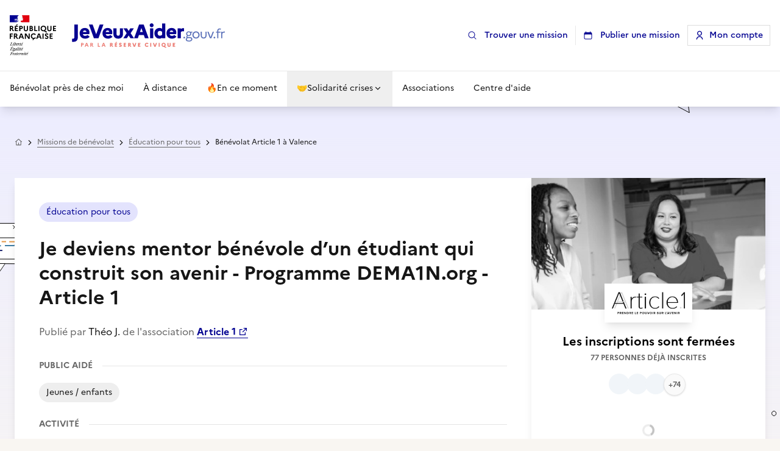

--- FILE ---
content_type: text/html;charset=utf-8
request_url: https://www.jeveuxaider.gouv.fr/missions-benevolat/12847/benevolat-article-1-valence-4
body_size: 68915
content:
<!DOCTYPE html><html  lang="fr"><head><meta charset="utf-8">
<meta name="viewport" content="width=device-width, initial-scale=1">
<title>Je deviens mentor bénévole d’un étudiant qui construit son avenir - Programme DE</title>
<style>*,::backdrop,:after,:before{--tw-border-spacing-x:0;--tw-border-spacing-y:0;--tw-translate-x:0;--tw-translate-y:0;--tw-rotate:0;--tw-skew-x:0;--tw-skew-y:0;--tw-scale-x:1;--tw-scale-y:1;--tw-pan-x: ;--tw-pan-y: ;--tw-pinch-zoom: ;--tw-scroll-snap-strictness:proximity;--tw-gradient-from-position: ;--tw-gradient-via-position: ;--tw-gradient-to-position: ;--tw-ordinal: ;--tw-slashed-zero: ;--tw-numeric-figure: ;--tw-numeric-spacing: ;--tw-numeric-fraction: ;--tw-ring-inset: ;--tw-ring-offset-width:0px;--tw-ring-offset-color:#fff;--tw-ring-color:#3b82f680;--tw-ring-offset-shadow:0 0 #0000;--tw-ring-shadow:0 0 #0000;--tw-shadow:0 0 #0000;--tw-shadow-colored:0 0 #0000;--tw-blur: ;--tw-brightness: ;--tw-contrast: ;--tw-grayscale: ;--tw-hue-rotate: ;--tw-invert: ;--tw-saturate: ;--tw-sepia: ;--tw-drop-shadow: ;--tw-backdrop-blur: ;--tw-backdrop-brightness: ;--tw-backdrop-contrast: ;--tw-backdrop-grayscale: ;--tw-backdrop-hue-rotate: ;--tw-backdrop-invert: ;--tw-backdrop-opacity: ;--tw-backdrop-saturate: ;--tw-backdrop-sepia: ;--tw-contain-size: ;--tw-contain-layout: ;--tw-contain-paint: ;--tw-contain-style: }*,:after,:before{border:0 solid #e8e8e8;box-sizing:border-box}:after,:before{--tw-content:""}:host,html{line-height:1.5;-webkit-text-size-adjust:100%;font-family:Marianne,-apple-system,Segoe UI,Roboto,Helvetica Neue,Arial,Noto Sans,sans-serif,Apple Color Emoji,Segoe UI Emoji,Segoe UI Symbol,Noto Color Emoji;font-feature-settings:normal;font-variation-settings:normal;tab-size:4;-webkit-tap-highlight-color:transparent}body{line-height:inherit;margin:0}hr{border-top-width:1px;color:inherit;height:0}abbr:where([title]){-webkit-text-decoration:underline dotted;text-decoration:underline dotted}h1,h2,h3,h4,h5,h6{font-size:inherit;font-weight:inherit}a{color:inherit;text-decoration:inherit}b,strong{font-weight:bolder}code,kbd,pre,samp{font-family:ui-monospace,SFMono-Regular,Menlo,Monaco,Consolas,Liberation Mono,Courier New,monospace;font-feature-settings:normal;font-size:1em;font-variation-settings:normal}small{font-size:80%}sub,sup{font-size:75%;line-height:0;position:relative;vertical-align:initial}sub{bottom:-.25em}sup{top:-.5em}table{border-collapse:collapse;border-color:inherit;text-indent:0}button,input,optgroup,select,textarea{color:inherit;font-family:inherit;font-feature-settings:inherit;font-size:100%;font-variation-settings:inherit;font-weight:inherit;letter-spacing:inherit;line-height:inherit;margin:0;padding:0}button,select{text-transform:none}button,input:where([type=button]),input:where([type=reset]),input:where([type=submit]){-webkit-appearance:button;background-color:initial;background-image:none}:-moz-focusring{outline:auto}:-moz-ui-invalid{box-shadow:none}progress{vertical-align:initial}::-webkit-inner-spin-button,::-webkit-outer-spin-button{height:auto}[type=search]{-webkit-appearance:textfield;outline-offset:-2px}::-webkit-search-decoration{-webkit-appearance:none}::-webkit-file-upload-button{-webkit-appearance:button;font:inherit}summary{display:list-item}blockquote,dd,dl,figure,h1,h2,h3,h4,h5,h6,hr,p,pre{margin:0}fieldset{margin:0}fieldset,legend{padding:0}menu,ol,ul{list-style:none;margin:0;padding:0}dialog{padding:0}textarea{resize:vertical}input::placeholder,textarea::placeholder{color:#b3b3b3;opacity:1}[role=button],button{cursor:pointer}:disabled{cursor:default}audio,canvas,embed,iframe,img,object,svg,video{display:block;vertical-align:middle}img,video{height:auto;max-width:100%}[hidden]:where(:not([hidden=until-found])){display:none}input:where(:not([type])),input:where([type=date]),input:where([type=datetime-local]),input:where([type=email]),input:where([type=month]),input:where([type=number]),input:where([type=password]),input:where([type=search]),input:where([type=tel]),input:where([type=text]),input:where([type=time]),input:where([type=url]),input:where([type=week]),select,select:where([multiple]),textarea{appearance:none;background-color:#fff;border-color:#757575;border-radius:0;border-width:1px;font-size:1rem;line-height:1.5rem;padding:.5rem .75rem;--tw-shadow:0 0 #0000}input:where(:not([type])):focus,input:where([type=date]):focus,input:where([type=datetime-local]):focus,input:where([type=email]):focus,input:where([type=month]):focus,input:where([type=number]):focus,input:where([type=password]):focus,input:where([type=search]):focus,input:where([type=tel]):focus,input:where([type=text]):focus,input:where([type=time]):focus,input:where([type=url]):focus,input:where([type=week]):focus,select:focus,select:where([multiple]):focus,textarea:focus{outline:2px solid #0000;outline-offset:2px;--tw-ring-inset:var(--tw-empty, );--tw-ring-offset-width:0px;--tw-ring-offset-color:#fff;--tw-ring-color:#2563eb;--tw-ring-offset-shadow:var(--tw-ring-inset) 0 0 0 var(--tw-ring-offset-width) var(--tw-ring-offset-color);--tw-ring-shadow:var(--tw-ring-inset) 0 0 0 calc(1px + var(--tw-ring-offset-width)) var(--tw-ring-color);border-color:#2563eb;box-shadow:var(--tw-ring-offset-shadow),var(--tw-ring-shadow),var(--tw-shadow)}input::placeholder,textarea::placeholder{color:#757575;opacity:1}::-webkit-datetime-edit-fields-wrapper{padding:0}::-webkit-date-and-time-value{min-height:1.5em;text-align:inherit}::-webkit-datetime-edit{display:inline-flex}::-webkit-datetime-edit,::-webkit-datetime-edit-day-field,::-webkit-datetime-edit-hour-field,::-webkit-datetime-edit-meridiem-field,::-webkit-datetime-edit-millisecond-field,::-webkit-datetime-edit-minute-field,::-webkit-datetime-edit-month-field,::-webkit-datetime-edit-second-field,::-webkit-datetime-edit-year-field{padding-bottom:0;padding-top:0}select{background-image:url("data:image/svg+xml;charset=utf-8,%3Csvg xmlns='http://www.w3.org/2000/svg' fill='none' viewBox='0 0 20 20'%3E%3Cpath stroke='%23757575' stroke-linecap='round' stroke-linejoin='round' stroke-width='1.5' d='m6 8 4 4 4-4'/%3E%3C/svg%3E");background-position:right .5rem center;background-repeat:no-repeat;background-size:1.5em 1.5em;padding-right:2.5rem;-webkit-print-color-adjust:exact;print-color-adjust:exact}select:where([multiple]),select:where([size]:not([size="1"])){background-image:none;background-position:0 0;background-repeat:unset;background-size:initial;padding-right:.75rem;-webkit-print-color-adjust:unset;print-color-adjust:unset}input:where([type=checkbox]),input:where([type=radio]){appearance:none;background-color:#fff;background-origin:border-box;border-color:#757575;border-width:1px;color:#2563eb;display:inline-block;flex-shrink:0;height:1rem;padding:0;-webkit-print-color-adjust:exact;print-color-adjust:exact;-webkit-user-select:none;user-select:none;vertical-align:middle;width:1rem;--tw-shadow:0 0 #0000}input:where([type=checkbox]){border-radius:0}input:where([type=radio]){border-radius:100%}input:where([type=checkbox]):focus,input:where([type=radio]):focus{outline:2px solid #0000;outline-offset:2px;--tw-ring-inset:var(--tw-empty, );--tw-ring-offset-width:2px;--tw-ring-offset-color:#fff;--tw-ring-color:#2563eb;--tw-ring-offset-shadow:var(--tw-ring-inset) 0 0 0 var(--tw-ring-offset-width) var(--tw-ring-offset-color);--tw-ring-shadow:var(--tw-ring-inset) 0 0 0 calc(2px + var(--tw-ring-offset-width)) var(--tw-ring-color);box-shadow:var(--tw-ring-offset-shadow),var(--tw-ring-shadow),var(--tw-shadow)}input:where([type=checkbox]):checked,input:where([type=radio]):checked{background-color:currentColor;background-position:50%;background-repeat:no-repeat;background-size:100% 100%;border-color:#0000}input:where([type=checkbox]):checked{background-image:url("data:image/svg+xml;charset=utf-8,%3Csvg xmlns='http://www.w3.org/2000/svg' fill='%23fff' viewBox='0 0 16 16'%3E%3Cpath d='M12.207 4.793a1 1 0 0 1 0 1.414l-5 5a1 1 0 0 1-1.414 0l-2-2a1 1 0 0 1 1.414-1.414L6.5 9.086l4.293-4.293a1 1 0 0 1 1.414 0'/%3E%3C/svg%3E")}@media(forced-colors:active){input:where([type=checkbox]):checked{appearance:auto}}input:where([type=radio]):checked{background-image:url("data:image/svg+xml;charset=utf-8,%3Csvg xmlns='http://www.w3.org/2000/svg' fill='%23fff' viewBox='0 0 16 16'%3E%3Ccircle cx='8' cy='8' r='3'/%3E%3C/svg%3E")}@media(forced-colors:active){input:where([type=radio]):checked{appearance:auto}}input:where([type=checkbox]):checked:focus,input:where([type=checkbox]):checked:hover,input:where([type=radio]):checked:focus,input:where([type=radio]):checked:hover{background-color:currentColor;border-color:#0000}input:where([type=checkbox]):indeterminate{background-color:currentColor;background-image:url("data:image/svg+xml;charset=utf-8,%3Csvg xmlns='http://www.w3.org/2000/svg' fill='none' viewBox='0 0 16 16'%3E%3Cpath stroke='%23fff' stroke-linecap='round' stroke-linejoin='round' stroke-width='2' d='M4 8h8'/%3E%3C/svg%3E");background-position:50%;background-repeat:no-repeat;background-size:100% 100%;border-color:#0000}@media(forced-colors:active){input:where([type=checkbox]):indeterminate{appearance:auto}}input:where([type=checkbox]):indeterminate:focus,input:where([type=checkbox]):indeterminate:hover{background-color:currentColor;border-color:#0000}input:where([type=file]){background:unset;border-color:inherit;border-radius:0;border-width:0;font-size:unset;line-height:inherit;padding:0}input:where([type=file]):focus{outline:1px solid ButtonText;outline:1px auto -webkit-focus-ring-color}.\!container{margin-left:auto!important;margin-right:auto!important;padding-left:1rem!important;padding-right:1rem!important;width:100%!important}.container{margin-left:auto;margin-right:auto;padding-left:1rem;padding-right:1rem;width:100%}@media(min-width:375px){.\!container{max-width:375px!important}.container{max-width:375px}}@media(min-width:425px){.\!container{max-width:425px!important}.container{max-width:425px}}@media(min-width:640px){.\!container{max-width:640px!important;padding-left:1.5rem!important;padding-right:1.5rem!important}.container{max-width:640px;padding-left:1.5rem;padding-right:1.5rem}}@media(min-width:768px){.\!container{max-width:768px!important}.container{max-width:768px}}@media(min-width:1024px){.\!container{max-width:1024px!important}.container{max-width:1024px}}@media(min-width:1348px){.\!container{max-width:1348px!important;padding-left:2rem!important;padding-right:2rem!important}.container{max-width:1348px;padding-left:2rem;padding-right:2rem}}.\!sr-only{height:1px!important;margin:-1px!important;overflow:hidden!important;padding:0!important;position:absolute!important;width:1px!important;clip:rect(0,0,0,0)!important;border-width:0!important;white-space:nowrap!important}.sr-only{height:1px;margin:-1px;overflow:hidden;padding:0;position:absolute;width:1px;clip:rect(0,0,0,0);border-width:0;white-space:nowrap}.\!pointer-events-none{pointer-events:none!important}.pointer-events-none{pointer-events:none}.pointer-events-auto{pointer-events:auto}.visible{visibility:visible}.invisible{visibility:hidden}.static{position:static}.fixed{position:fixed}.absolute{position:absolute}.relative{position:relative}.\!sticky{position:sticky!important}.sticky{position:sticky}.inset-0{inset:0}.inset-1\/2{inset:50%}.inset-x-0{left:0;right:0}.inset-y-0{bottom:0;top:0}.-bottom-4{bottom:-1rem}.-right-1{right:-.25rem}.-right-10{right:-2.5rem}.-right-2{right:-.5rem}.-right-32{right:-8rem}.-top-1{top:-.25rem}.-top-1\.5{top:-.375rem}.-top-4{top:-1rem}.bottom-0{bottom:0}.bottom-1{bottom:.25rem}.bottom-2{bottom:.5rem}.bottom-24{bottom:6rem}.bottom-4{bottom:1rem}.bottom-6{bottom:1.5rem}.bottom-7{bottom:1.75rem}.bottom-\[-160px\]{bottom:-160px}.bottom-\[-5px\]{bottom:-5px}.bottom-\[28px\]{bottom:28px}.bottom-\[5px\]{bottom:5px}.bottom-\[8px\]{bottom:8px}.bottom-px{bottom:1px}.left-0{left:0}.left-1{left:.25rem}.left-1\/2{left:50%}.left-2{left:.5rem}.left-3{left:.75rem}.left-4{left:1rem}.left-7{left:1.75rem}.left-\[-1px\]{left:-1px}.left-\[-22px\]{left:-22px}.left-\[-26px\]{left:-26px}.left-\[-3px\]{left:-3px}.left-\[-4px\]{left:-4px}.left-\[10\%\]{left:10%}.left-\[15\%\]{left:15%}.left-\[25px\]{left:25px}.left-\[5\%\]{left:5%}.right-0{right:0}.right-1{right:.25rem}.right-1\.5{right:.375rem}.right-1\/2{right:50%}.right-10{right:2.5rem}.right-2{right:.5rem}.right-3{right:.75rem}.right-4{right:1rem}.right-5{right:1.25rem}.right-6{right:1.5rem}.right-7{right:1.75rem}.right-8{right:2rem}.right-\[-22px\]{right:-22px}.right-\[-26px\]{right:-26px}.right-\[-27px\]{right:-27px}.right-\[-28px\]{right:-28px}.right-\[-30px\]{right:-30px}.right-\[-6px\]{right:-6px}.right-\[0px\]{right:0}.right-\[19\.75\%\]{right:19.75%}.right-\[2px\]{right:2px}.right-\[35px\]{right:35px}.start-0{inset-inline-start:0}.top-0{top:0}.top-0\.5{top:.125rem}.top-1{top:.25rem}.top-1\.5{top:.375rem}.top-16{top:4rem}.top-2{top:.5rem}.top-20{top:5rem}.top-3{top:.75rem}.top-4{top:1rem}.top-6{top:1.5rem}.top-8{top:2rem}.top-\[-10px\]{top:-10px}.top-\[-12px\]{top:-12px}.top-\[-16px\]{top:-16px}.top-\[-1px\]{top:-1px}.top-\[-32px\]{top:-32px}.top-\[-3px\]{top:-3px}.top-\[-46px\]{top:-46px}.top-\[-48px\]{top:-48px}.top-\[-5px\]{top:-5px}.top-\[-6px\]{top:-6px}.top-\[-8px\]{top:-8px}.top-\[-90px\]{top:-90px}.top-\[-9px\]{top:-9px}.top-\[1px\]{top:1px}.top-\[2px\]{top:2px}.top-\[30px\]{top:30px}.top-\[35px\]{top:35px}.top-\[4px\]{top:4px}.\!z-\[51\]{z-index:51!important}.z-0{z-index:0}.z-10{z-index:10}.z-20{z-index:20}.z-30{z-index:30}.z-40{z-index:40}.z-50{z-index:50}.z-\[-1\]{z-index:-1}.z-\[100\]{z-index:100}.z-\[101\]{z-index:101}.z-\[110\]{z-index:110}.z-\[2\]{z-index:2}.z-\[3\]{z-index:3}.z-\[51\]{z-index:51}.z-\[52\]{z-index:52}.z-\[60\]{z-index:60}.z-\[70\]{z-index:70}.z-\[80\]{z-index:80}.z-\[90\]{z-index:90}.z-\[999\]{z-index:999}.z-\[9\]{z-index:9}.order-1{order:1}.order-2{order:2}.order-3{order:3}.col-span-1{grid-column:span 1/span 1}.col-span-2{grid-column:span 2/span 2}.col-span-6{grid-column:span 6/span 6}.col-start-1{grid-column-start:1}.\!m-0{margin:0!important}.-m-1{margin:-.25rem}.-m-2{margin:-.5rem}.-m-3{margin:-.75rem}.m-0\.5{margin:.125rem}.m-1{margin:.25rem}.m-2{margin:.5rem}.m-4{margin:1rem}.m-8{margin:2rem}.m-\[-1px\]{margin:-1px}.m-auto{margin:auto}.\!mx-0{margin-left:0!important;margin-right:0!important}.\!mx-auto{margin-left:auto!important;margin-right:auto!important}.-mx-1{margin-left:-.25rem;margin-right:-.25rem}.-mx-2{margin-left:-.5rem;margin-right:-.5rem}.-mx-4{margin-left:-1rem;margin-right:-1rem}.-mx-6{margin-left:-1.5rem;margin-right:-1.5rem}.-my-1\.5{margin-bottom:-.375rem;margin-top:-.375rem}.-my-2{margin-bottom:-.5rem;margin-top:-.5rem}.-my-4{margin-bottom:-1rem;margin-top:-1rem}.mx-0\.5{margin-left:.125rem;margin-right:.125rem}.mx-1{margin-left:.25rem;margin-right:.25rem}.mx-16{margin-left:4rem;margin-right:4rem}.mx-2{margin-left:.5rem;margin-right:.5rem}.mx-8{margin-left:2rem;margin-right:2rem}.mx-auto{margin-left:auto;margin-right:auto}.my-0\.5{margin-bottom:.125rem;margin-top:.125rem}.my-1{margin-bottom:.25rem;margin-top:.25rem}.my-10{margin-bottom:2.5rem;margin-top:2.5rem}.my-12{margin-bottom:3rem;margin-top:3rem}.my-16{margin-bottom:4rem;margin-top:4rem}.my-2{margin-bottom:.5rem;margin-top:.5rem}.my-3{margin-bottom:.75rem;margin-top:.75rem}.my-4{margin-bottom:1rem;margin-top:1rem}.my-5{margin-bottom:1.25rem;margin-top:1.25rem}.my-6{margin-bottom:1.5rem;margin-top:1.5rem}.my-8{margin-bottom:2rem;margin-top:2rem}.my-auto{margin-bottom:auto;margin-top:auto}.\!-mr-1{margin-right:-.25rem!important}.\!mr-1{margin-right:.25rem!important}.\!mt-0{margin-top:0!important}.\!mt-8{margin-top:2rem!important}.-mb-8{margin-bottom:-2rem}.-mb-px{margin-bottom:-1px}.-ml-0\.5{margin-left:-.125rem}.-ml-1{margin-left:-.25rem}.-ml-2{margin-left:-.5rem}.-ml-4{margin-left:-1rem}.-ml-px{margin-left:-1px}.-mr-1{margin-right:-.25rem}.-mr-2{margin-right:-.5rem}.-mr-4{margin-right:-1rem}.-mt-1{margin-top:-.25rem}.-mt-2{margin-top:-.5rem}.-mt-3{margin-top:-.75rem}.-mt-4{margin-top:-1rem}.-mt-\[15px\]{margin-top:-15px}.-mt-px{margin-top:-1px}.mb-0{margin-bottom:0}.mb-0\.5{margin-bottom:.125rem}.mb-1{margin-bottom:.25rem}.mb-10{margin-bottom:2.5rem}.mb-12{margin-bottom:3rem}.mb-2{margin-bottom:.5rem}.mb-24{margin-bottom:6rem}.mb-3{margin-bottom:.75rem}.mb-4{margin-bottom:1rem}.mb-5{margin-bottom:1.25rem}.mb-6{margin-bottom:1.5rem}.mb-8{margin-bottom:2rem}.mb-\[-39px\]{margin-bottom:-39px}.mb-\[150px\]{margin-bottom:150px}.mb-\[1px\]{margin-bottom:1px}.mb-\[2px\]{margin-bottom:2px}.mb-\[3px\]{margin-bottom:3px}.mb-auto{margin-bottom:auto}.ml-0{margin-left:0}.ml-1{margin-left:.25rem}.ml-2{margin-left:.5rem}.ml-3{margin-left:.75rem}.ml-4{margin-left:1rem}.ml-6{margin-left:1.5rem}.ml-7{margin-left:1.75rem}.ml-8{margin-left:2rem}.ml-\[-0\.09375rem\]{margin-left:-.09375rem}.ml-\[-0\.125rem\]{margin-left:-.125rem}.ml-\[-0\.1875rem\]{margin-left:-.1875rem}.ml-\[-2px\]{margin-left:-2px}.ml-\[0\.125rem\]{margin-left:.125rem}.ml-auto{margin-left:auto}.mr-0{margin-right:0}.mr-1{margin-right:.25rem}.mr-12{margin-right:3rem}.mr-2{margin-right:.5rem}.mr-3{margin-right:.75rem}.mr-4{margin-right:1rem}.mr-6{margin-right:1.5rem}.mr-8{margin-right:2rem}.mr-\[-0\.09375rem\]{margin-right:-.09375rem}.mr-\[-0\.125rem\]{margin-right:-.125rem}.mr-\[-0\.1875rem\]{margin-right:-.1875rem}.mr-\[-6px\]{margin-right:-6px}.mr-auto{margin-right:auto}.mt-0{margin-top:0}.mt-0\.5{margin-top:.125rem}.mt-1{margin-top:.25rem}.mt-1\.5{margin-top:.375rem}.mt-10{margin-top:2.5rem}.mt-12{margin-top:3rem}.mt-14{margin-top:3.5rem}.mt-16{margin-top:4rem}.mt-2{margin-top:.5rem}.mt-3{margin-top:.75rem}.mt-4{margin-top:1rem}.mt-5{margin-top:1.25rem}.mt-6{margin-top:1.5rem}.mt-8{margin-top:2rem}.mt-9{margin-top:2.25rem}.mt-\[-5px\]{margin-top:-5px}.mt-\[14px\]{margin-top:14px}.mt-\[2px\]{margin-top:2px}.mt-\[50px\]{margin-top:50px}.mt-auto{margin-top:auto}.line-clamp-1{-webkit-line-clamp:1}.line-clamp-1,.line-clamp-2{display:-webkit-box;overflow:hidden;-webkit-box-orient:vertical}.line-clamp-2{-webkit-line-clamp:2}.line-clamp-3{display:-webkit-box;overflow:hidden;-webkit-box-orient:vertical;-webkit-line-clamp:3}.block{display:block}.inline-block{display:inline-block}.\!inline{display:inline!important}.inline{display:inline}.\!flex{display:flex!important}.flex{display:flex}.\!inline-flex{display:inline-flex!important}.inline-flex{display:inline-flex}.table{display:table}.flow-root{display:flow-root}.grid{display:grid}.contents{display:contents}.\!hidden{display:none!important}.hidden{display:none}.aspect-\[4\/3\]{aspect-ratio:4/3}.aspect-square{aspect-ratio:1/1}.aspect-video{aspect-ratio:16/9}.size-11{height:2.75rem;width:2.75rem}.size-12{height:3rem;width:3rem}.size-2{height:.5rem;width:.5rem}.size-3\.5{height:.875rem;width:.875rem}.size-4{height:1rem;width:1rem}.size-5{height:1.25rem;width:1.25rem}.size-6{height:1.5rem;width:1.5rem}.size-8{height:2rem;width:2rem}.size-9{height:2.25rem;width:2.25rem}.size-\[34px\]{height:34px;width:34px}.size-\[42px\]{height:42px;width:42px}.size-\[52px\]{height:52px;width:52px}.size-\[56px\]{height:56px;width:56px}.size-\[76px\]{height:76px;width:76px}.size-full{height:100%;width:100%}.\!h-full{height:100%!important}.h-0\.5{height:.125rem}.h-1{height:.25rem}.h-10{height:2.5rem}.h-11{height:2.75rem}.h-12{height:3rem}.h-14{height:3.5rem}.h-16{height:4rem}.h-2{height:.5rem}.h-2\.5{height:.625rem}.h-20{height:5rem}.h-24{height:6rem}.h-28{height:7rem}.h-3{height:.75rem}.h-3\.5{height:.875rem}.h-32{height:8rem}.h-36{height:9rem}.h-4{height:1rem}.h-5{height:1.25rem}.h-6{height:1.5rem}.h-7{height:1.75rem}.h-8{height:2rem}.h-9{height:2.25rem}.h-\[--reka-select-trigger-height\]{height:var(--reka-select-trigger-height)}.h-\[100px\]{height:100px}.h-\[100svh\]{height:100svh}.h-\[10px\]{height:10px}.h-\[110px\]{height:110px}.h-\[112px\]{height:112px}.h-\[116px\]{height:116px}.h-\[120px\]{height:120px}.h-\[125px\]{height:125px}.h-\[128px\]{height:128px}.h-\[130px\]{height:130px}.h-\[13px\]{height:13px}.h-\[140px\]{height:140px}.h-\[14px\]{height:14px}.h-\[152px\]{height:152px}.h-\[15px\]{height:15px}.h-\[170px\]{height:170px}.h-\[184px\]{height:184px}.h-\[18px\]{height:18px}.h-\[195px\]{height:195px}.h-\[1px\]{height:1px}.h-\[20px\]{height:20px}.h-\[224px\]{height:224px}.h-\[227px\]{height:227px}.h-\[22px\]{height:22px}.h-\[24px\]{height:24px}.h-\[250px\]{height:250px}.h-\[26px\]{height:26px}.h-\[280px\]{height:280px}.h-\[29px\]{height:29px}.h-\[300px\]{height:300px}.h-\[30px\]{height:30px}.h-\[330px\]{height:330px}.h-\[33px\]{height:33px}.h-\[370px\]{height:370px}.h-\[400px\]{height:400px}.h-\[40px\]{height:40px}.h-\[41px\]{height:41px}.h-\[42px\]{height:42px}.h-\[440px\]{height:440px}.h-\[48px\]{height:48px}.h-\[50px\]{height:50px}.h-\[553px\]{height:553px}.h-\[56px\]{height:56px}.h-\[59px\]{height:59px}.h-\[60px\]{height:60px}.h-\[64px\]{height:64px}.h-\[65px\]{height:65px}.h-\[6px\]{height:6px}.h-\[700px\]{height:700px}.h-\[72px\]{height:72px}.h-\[78px\]{height:78px}.h-\[800px\]{height:800px}.h-\[80px\]{height:80px}.h-\[84px\]{height:84px}.h-\[8px\]{height:8px}.h-\[90px\]{height:90px}.h-\[94px\]{height:94px}.h-\[950px\]{height:950px}.h-\[96px\]{height:96px}.h-\[98px\]{height:98px}.h-\[9px\]{height:9px}.h-\[calc\(100\%_-_4px\)\]{height:calc(100% - 4px)}.h-auto{height:auto}.h-dvh{height:100dvh}.h-full{height:100%}.h-px{height:1px}.h-screen{height:100vh}.\!max-h-\[100dvh\]{max-height:100dvh!important}.max-h-60{max-height:15rem}.max-h-96{max-height:24rem}.max-h-\[172px\]{max-height:172px}.max-h-\[196px\]{max-height:196px}.max-h-\[222px\]{max-height:222px}.max-h-\[250px\]{max-height:250px}.max-h-\[268px\]{max-height:268px}.max-h-\[300px\]{max-height:300px}.max-h-\[38px\]{max-height:38px}.max-h-\[400px\]{max-height:400px}.max-h-\[60px\]{max-height:60px}.max-h-\[65px\]{max-height:65px}.max-h-\[800px\]{max-height:800px}.max-h-\[80vh\]{max-height:80vh}.max-h-\[90dvh\]{max-height:90dvh}.max-h-\[inherit\]{max-height:inherit}.max-h-full{max-height:100%}.min-h-0{min-height:0}.min-h-28{min-height:7rem}.min-h-\[100dvh\]{min-height:100dvh}.min-h-\[110px\]{min-height:110px}.min-h-\[120px\]{min-height:120px}.min-h-\[150px\]{min-height:150px}.min-h-\[250px\]{min-height:250px}.min-h-\[290px\]{min-height:290px}.min-h-\[300px\]{min-height:300px}.min-h-\[32px\]{min-height:32px}.min-h-\[34px\]{min-height:34px}.min-h-\[3rem\]{min-height:3rem}.min-h-\[420px\]{min-height:420px}.min-h-\[42px\]{min-height:42px}.min-h-\[476px\]{min-height:476px}.min-h-\[48px\]{min-height:48px}.min-h-\[536px\]{min-height:536px}.min-h-\[581px\]{min-height:581px}.min-h-\[588px\]{min-height:588px}.min-h-\[66px\]{min-height:66px}.min-h-\[700px\]{min-height:700px}.min-h-\[90px\]{min-height:90px}.min-h-\[92px\]{min-height:92px}.min-h-screen{min-height:100vh}.\!w-\[0px\]{width:0!important}.\!w-\[120px\]{width:120px!important}.w-0{width:0}.w-0\.5{width:.125rem}.w-1\/3{width:33.333333%}.w-10{width:2.5rem}.w-12{width:3rem}.w-14{width:3.5rem}.w-16{width:4rem}.w-2{width:.5rem}.w-2\.5{width:.625rem}.w-20{width:5rem}.w-24{width:6rem}.w-3{width:.75rem}.w-3\.5{width:.875rem}.w-4{width:1rem}.w-5{width:1.25rem}.w-52{width:13rem}.w-56{width:14rem}.w-6{width:1.5rem}.w-7{width:1.75rem}.w-72{width:18rem}.w-8{width:2rem}.w-9{width:2.25rem}.w-\[100\%\]{width:100%}.w-\[100px\]{width:100px}.w-\[10px\]{width:10px}.w-\[112px\]{width:112px}.w-\[120px\]{width:120px}.w-\[128px\]{width:128px}.w-\[12px\]{width:12px}.w-\[130px\]{width:130px}.w-\[13px\]{width:13px}.w-\[140px\]{width:140px}.w-\[14px\]{width:14px}.w-\[150px\]{width:150px}.w-\[152px\]{width:152px}.w-\[153px\]{width:153px}.w-\[165px\]{width:165px}.w-\[1692px\]{width:1692px}.w-\[180px\]{width:180px}.w-\[184px\]{width:184px}.w-\[18px\]{width:18px}.w-\[1px\]{width:1px}.w-\[200px\]{width:200px}.w-\[20px\]{width:20px}.w-\[210px\]{width:210px}.w-\[224px\]{width:224px}.w-\[227px\]{width:227px}.w-\[24px\]{width:24px}.w-\[250px\]{width:250px}.w-\[253px\]{width:253px}.w-\[256px\]{width:256px}.w-\[266px\]{width:266px}.w-\[280px\]{width:280px}.w-\[286px\]{width:286px}.w-\[291px\]{width:291px}.w-\[300px\]{width:300px}.w-\[30px\]{width:30px}.w-\[31px\]{width:31px}.w-\[320px\]{width:320px}.w-\[350px\]{width:350px}.w-\[360px\]{width:360px}.w-\[376px\]{width:376px}.w-\[384px\]{width:384px}.w-\[398px\]{width:398px}.w-\[400px\]{width:400px}.w-\[40px\]{width:40px}.w-\[42px\]{width:42px}.w-\[45px\]{width:45px}.w-\[48px\]{width:48px}.w-\[50px\]{width:50px}.w-\[510px\]{width:510px}.w-\[56px\]{width:56px}.w-\[600px\]{width:600px}.w-\[64px\]{width:64px}.w-\[65px\]{width:65px}.w-\[68px\]{width:68px}.w-\[70\%\]{width:70%}.w-\[72px\]{width:72px}.w-\[75px\]{width:75px}.w-\[76px\]{width:76px}.w-\[78px\]{width:78px}.w-\[80\%\]{width:80%}.w-\[80px\]{width:80px}.w-\[818px\]{width:818px}.w-\[81px\]{width:81px}.w-\[8px\]{width:8px}.w-\[90\%\]{width:90%}.w-\[93px\]{width:93px}.w-\[96px\]{width:96px}.w-\[9px\]{width:9px}.w-\[calc\(100vw-64px\)\]{width:calc(100vw - 64px)}.w-auto{width:auto}.w-full{width:100%}.w-max{width:max-content}.w-screen{width:100vw}.\!min-w-\[230px\]{min-width:230px!important}.\!min-w-\[300px\]{min-width:300px!important}.min-w-0{min-width:0}.min-w-32{min-width:8rem}.min-w-\[--reka-select-trigger-width\]{min-width:var(--reka-select-trigger-width)}.min-w-\[200px\]{min-width:200px}.min-w-\[20px\]{min-width:20px}.min-w-\[22px\]{min-width:22px}.min-w-\[300px\]{min-width:300px}.min-w-\[320px\]{min-width:320px}.min-w-\[8rem\]{min-width:8rem}.min-w-full{min-width:100%}.\!max-w-7xl{max-width:80rem!important}.max-w-2xl{max-width:42rem}.max-w-3xl{max-width:48rem}.max-w-4xl{max-width:56rem}.max-w-5xl{max-width:64rem}.max-w-6xl{max-width:72rem}.max-w-7xl{max-width:80rem}.max-w-\[1000px\]{max-width:1000px}.max-w-\[100px\]{max-width:100px}.max-w-\[110px\]{max-width:110px}.max-w-\[120px\]{max-width:120px}.max-w-\[1280px\]{max-width:1280px}.max-w-\[150px\]{max-width:150px}.max-w-\[170px\]{max-width:170px}.max-w-\[200px\]{max-width:200px}.max-w-\[204px\]{max-width:204px}.max-w-\[220px\]{max-width:220px}.max-w-\[250px\]{max-width:250px}.max-w-\[256px\]{max-width:256px}.max-w-\[260px\]{max-width:260px}.max-w-\[300px\]{max-width:300px}.max-w-\[309px\]{max-width:309px}.max-w-\[320px\]{max-width:320px}.max-w-\[340px\]{max-width:340px}.max-w-\[350px\]{max-width:350px}.max-w-\[380px\]{max-width:380px}.max-w-\[384px\]{max-width:384px}.max-w-\[400px\]{max-width:400px}.max-w-\[440px\]{max-width:440px}.max-w-\[450px\]{max-width:450px}.max-w-\[494px\]{max-width:494px}.max-w-\[500px\]{max-width:500px}.max-w-\[508px\]{max-width:508px}.max-w-\[534px\]{max-width:534px}.max-w-\[548px\]{max-width:548px}.max-w-\[560px\]{max-width:560px}.max-w-\[580px\]{max-width:580px}.max-w-\[588px\]{max-width:588px}.max-w-\[592px\]{max-width:592px}.max-w-\[600px\]{max-width:600px}.max-w-\[638px\]{max-width:638px}.max-w-\[640px\]{max-width:640px}.max-w-\[648px\]{max-width:648px}.max-w-\[696px\]{max-width:696px}.max-w-\[712px\]{max-width:712px}.max-w-\[740px\]{max-width:740px}.max-w-\[768px\]{max-width:768px}.max-w-\[900px\]{max-width:900px}.max-w-\[996px\]{max-width:996px}.max-w-full{max-width:100%}.max-w-lg{max-width:32rem}.max-w-md{max-width:28rem}.max-w-none{max-width:none}.max-w-sm{max-width:24rem}.max-w-xl{max-width:36rem}.flex-1{flex:1 1 0%}.flex-none{flex:none}.flex-shrink{flex-shrink:1}.flex-shrink-0,.shrink-0{flex-shrink:0}.flex-grow{flex-grow:1}.origin-top{transform-origin:top}.origin-top-right{transform-origin:top right}.-translate-x-1\/2{--tw-translate-x:-50%}.-translate-x-1\/2,.-translate-x-4{transform:translate(var(--tw-translate-x),var(--tw-translate-y)) rotate(var(--tw-rotate)) skew(var(--tw-skew-x)) skewY(var(--tw-skew-y)) scaleX(var(--tw-scale-x)) scaleY(var(--tw-scale-y))}.-translate-x-4{--tw-translate-x:-1rem}.-translate-x-\[-8px\]{--tw-translate-x:8px}.-translate-x-\[-8px\],.-translate-x-\[8px\]{transform:translate(var(--tw-translate-x),var(--tw-translate-y)) rotate(var(--tw-rotate)) skew(var(--tw-skew-x)) skewY(var(--tw-skew-y)) scaleX(var(--tw-scale-x)) scaleY(var(--tw-scale-y))}.-translate-x-\[8px\]{--tw-translate-x:-8px}.-translate-x-\[calc\(50\%\+51px\)\]{--tw-translate-x: calc(-50% - 51px) }.-translate-x-\[calc\(50\%\+51px\)\],.-translate-x-full{transform:translate(var(--tw-translate-x),var(--tw-translate-y)) rotate(var(--tw-rotate)) skew(var(--tw-skew-x)) skewY(var(--tw-skew-y)) scaleX(var(--tw-scale-x)) scaleY(var(--tw-scale-y))}.-translate-x-full{--tw-translate-x:-100%}.-translate-y-16{--tw-translate-y:-4rem}.-translate-y-16,.-translate-y-2\/3{transform:translate(var(--tw-translate-x),var(--tw-translate-y)) rotate(var(--tw-rotate)) skew(var(--tw-skew-x)) skewY(var(--tw-skew-y)) scaleX(var(--tw-scale-x)) scaleY(var(--tw-scale-y))}.-translate-y-2\/3{--tw-translate-y:-66.666667%}.-translate-y-px{--tw-translate-y:-1px}.-translate-y-px,.translate-x-0{transform:translate(var(--tw-translate-x),var(--tw-translate-y)) rotate(var(--tw-rotate)) skew(var(--tw-skew-x)) skewY(var(--tw-skew-y)) scaleX(var(--tw-scale-x)) scaleY(var(--tw-scale-y))}.translate-x-0{--tw-translate-x:0px}.translate-x-4{--tw-translate-x:1rem}.translate-x-4,.translate-x-\[-150\%\]{transform:translate(var(--tw-translate-x),var(--tw-translate-y)) rotate(var(--tw-rotate)) skew(var(--tw-skew-x)) skewY(var(--tw-skew-y)) scaleX(var(--tw-scale-x)) scaleY(var(--tw-scale-y))}.translate-x-\[-150\%\]{--tw-translate-x:-150%}.translate-x-\[calc\(50\%\+51px\)\]{--tw-translate-x: calc(50% + 51px) }.translate-x-\[calc\(50\%\+51px\)\],.translate-y-0{transform:translate(var(--tw-translate-x),var(--tw-translate-y)) rotate(var(--tw-rotate)) skew(var(--tw-skew-x)) skewY(var(--tw-skew-y)) scaleX(var(--tw-scale-x)) scaleY(var(--tw-scale-y))}.translate-y-0{--tw-translate-y:0px}.translate-y-1{--tw-translate-y:.25rem}.translate-y-1,.translate-y-2{transform:translate(var(--tw-translate-x),var(--tw-translate-y)) rotate(var(--tw-rotate)) skew(var(--tw-skew-x)) skewY(var(--tw-skew-y)) scaleX(var(--tw-scale-x)) scaleY(var(--tw-scale-y))}.translate-y-2{--tw-translate-y:.5rem}.translate-y-4{--tw-translate-y:1rem}.translate-y-4,.translate-y-\[-1px\]{transform:translate(var(--tw-translate-x),var(--tw-translate-y)) rotate(var(--tw-rotate)) skew(var(--tw-skew-x)) skewY(var(--tw-skew-y)) scaleX(var(--tw-scale-x)) scaleY(var(--tw-scale-y))}.translate-y-\[-1px\]{--tw-translate-y:-1px}.translate-y-\[-25px\]{--tw-translate-y:-25px}.translate-y-\[-25px\],.translate-y-\[-2px\]{transform:translate(var(--tw-translate-x),var(--tw-translate-y)) rotate(var(--tw-rotate)) skew(var(--tw-skew-x)) skewY(var(--tw-skew-y)) scaleX(var(--tw-scale-x)) scaleY(var(--tw-scale-y))}.translate-y-\[-2px\]{--tw-translate-y:-2px}.translate-y-\[\.125em\]{--tw-translate-y:.125em;transform:translate(var(--tw-translate-x),var(--tw-translate-y)) rotate(var(--tw-rotate)) skew(var(--tw-skew-x)) skewY(var(--tw-skew-y)) scaleX(var(--tw-scale-x)) scaleY(var(--tw-scale-y))}.translate-y-\[1px\],.translate-y-px{--tw-translate-y:1px}.rotate-180,.translate-y-\[1px\],.translate-y-px{transform:translate(var(--tw-translate-x),var(--tw-translate-y)) rotate(var(--tw-rotate)) skew(var(--tw-skew-x)) skewY(var(--tw-skew-y)) scaleX(var(--tw-scale-x)) scaleY(var(--tw-scale-y))}.rotate-180{--tw-rotate:180deg}.rotate-\[4\.89deg\]{--tw-rotate:4.89deg}.rotate-\[4\.89deg\],.scale-100{transform:translate(var(--tw-translate-x),var(--tw-translate-y)) rotate(var(--tw-rotate)) skew(var(--tw-skew-x)) skewY(var(--tw-skew-y)) scaleX(var(--tw-scale-x)) scaleY(var(--tw-scale-y))}.scale-100{--tw-scale-x:1;--tw-scale-y:1}.scale-110{--tw-scale-x:1.1;--tw-scale-y:1.1}.scale-110,.scale-150{transform:translate(var(--tw-translate-x),var(--tw-translate-y)) rotate(var(--tw-rotate)) skew(var(--tw-skew-x)) skewY(var(--tw-skew-y)) scaleX(var(--tw-scale-x)) scaleY(var(--tw-scale-y))}.scale-150{--tw-scale-x:1.5;--tw-scale-y:1.5}.scale-90{--tw-scale-x:.9;--tw-scale-y:.9}.scale-90,.scale-95{transform:translate(var(--tw-translate-x),var(--tw-translate-y)) rotate(var(--tw-rotate)) skew(var(--tw-skew-x)) skewY(var(--tw-skew-y)) scaleX(var(--tw-scale-x)) scaleY(var(--tw-scale-y))}.scale-95{--tw-scale-x:.95;--tw-scale-y:.95}.transform{transform:translate(var(--tw-translate-x),var(--tw-translate-y)) rotate(var(--tw-rotate)) skew(var(--tw-skew-x)) skewY(var(--tw-skew-y)) scaleX(var(--tw-scale-x)) scaleY(var(--tw-scale-y))}@keyframes pulse{50%{opacity:.5}}.animate-pulse{animation:pulse 2s cubic-bezier(.4,0,.6,1) infinite}@keyframes spin{to{transform:rotate(1turn)}}.animate-spin{animation:spin 1s linear infinite}.\!cursor-not-allowed{cursor:not-allowed!important}.cursor-default{cursor:default}.cursor-help{cursor:help}.cursor-not-allowed{cursor:not-allowed}.cursor-pointer{cursor:pointer}.touch-none{touch-action:none}.select-none{-webkit-user-select:none;user-select:none}.select-all{-webkit-user-select:all;user-select:all}.resize{resize:both}.scroll-my-2{scroll-margin-bottom:.5rem;scroll-margin-top:.5rem}.scroll-my-3{scroll-margin-bottom:.75rem;scroll-margin-top:.75rem}.scroll-mt-10{scroll-margin-top:2.5rem}.scroll-mt-24{scroll-margin-top:6rem}.list-inside{list-style-position:inside}.list-decimal{list-style-type:decimal}.list-disc{list-style-type:disc}.list-none{list-style-type:none}.appearance-none{appearance:none}.columns-1{column-count:1}.break-inside-avoid{break-inside:avoid}.grid-cols-1{grid-template-columns:repeat(1,minmax(0,1fr))}.grid-cols-2{grid-template-columns:repeat(2,minmax(0,1fr))}.grid-cols-3{grid-template-columns:repeat(3,minmax(0,1fr))}.grid-cols-4{grid-template-columns:repeat(4,minmax(0,1fr))}.flex-row{flex-direction:row}.\!flex-row-reverse{flex-direction:row-reverse!important}.flex-row-reverse{flex-direction:row-reverse}.flex-col{flex-direction:column}.flex-col-reverse{flex-direction:column-reverse}.flex-wrap{flex-wrap:wrap}.\!flex-nowrap{flex-wrap:nowrap!important}.flex-nowrap{flex-wrap:nowrap}.items-start{align-items:flex-start}.items-end{align-items:flex-end}.items-center{align-items:center}.items-baseline{align-items:baseline}.items-stretch{align-items:stretch}.justify-start{justify-content:flex-start}.justify-end{justify-content:flex-end}.justify-center{justify-content:center}.justify-between{justify-content:space-between}.justify-stretch{justify-content:stretch}.justify-items-start{justify-items:start}.\!gap-1{gap:.25rem!important}.gap-1{gap:.25rem}.gap-10{gap:2.5rem}.gap-12{gap:3rem}.gap-16{gap:4rem}.gap-2{gap:.5rem}.gap-3{gap:.75rem}.gap-4{gap:1rem}.gap-5{gap:1.25rem}.gap-6{gap:1.5rem}.gap-8{gap:2rem}.gap-\[1px\]{gap:1px}.gap-x-2{column-gap:.5rem}.gap-x-4{column-gap:1rem}.gap-x-6{column-gap:1.5rem}.gap-y-1{row-gap:.25rem}.gap-y-1\.5{row-gap:.375rem}.gap-y-2{row-gap:.5rem}.gap-y-4{row-gap:1rem}.gap-y-6{row-gap:1.5rem}.space-x-0>:not([hidden])~:not([hidden]){--tw-space-x-reverse:0;margin-left:calc(0px*(1 - var(--tw-space-x-reverse)));margin-right:calc(0px*var(--tw-space-x-reverse))}.space-x-1>:not([hidden])~:not([hidden]){--tw-space-x-reverse:0;margin-left:calc(.25rem*(1 - var(--tw-space-x-reverse)));margin-right:calc(.25rem*var(--tw-space-x-reverse))}.space-x-12>:not([hidden])~:not([hidden]){--tw-space-x-reverse:0;margin-left:calc(3rem*(1 - var(--tw-space-x-reverse)));margin-right:calc(3rem*var(--tw-space-x-reverse))}.space-x-2>:not([hidden])~:not([hidden]){--tw-space-x-reverse:0;margin-left:calc(.5rem*(1 - var(--tw-space-x-reverse)));margin-right:calc(.5rem*var(--tw-space-x-reverse))}.space-x-3>:not([hidden])~:not([hidden]){--tw-space-x-reverse:0;margin-left:calc(.75rem*(1 - var(--tw-space-x-reverse)));margin-right:calc(.75rem*var(--tw-space-x-reverse))}.space-x-4>:not([hidden])~:not([hidden]){--tw-space-x-reverse:0;margin-left:calc(1rem*(1 - var(--tw-space-x-reverse)));margin-right:calc(1rem*var(--tw-space-x-reverse))}.space-x-6>:not([hidden])~:not([hidden]){--tw-space-x-reverse:0;margin-left:calc(1.5rem*(1 - var(--tw-space-x-reverse)));margin-right:calc(1.5rem*var(--tw-space-x-reverse))}.space-y-1>:not([hidden])~:not([hidden]){--tw-space-y-reverse:0;margin-bottom:calc(.25rem*var(--tw-space-y-reverse));margin-top:calc(.25rem*(1 - var(--tw-space-y-reverse)))}.space-y-10>:not([hidden])~:not([hidden]){--tw-space-y-reverse:0;margin-bottom:calc(2.5rem*var(--tw-space-y-reverse));margin-top:calc(2.5rem*(1 - var(--tw-space-y-reverse)))}.space-y-12>:not([hidden])~:not([hidden]){--tw-space-y-reverse:0;margin-bottom:calc(3rem*var(--tw-space-y-reverse));margin-top:calc(3rem*(1 - var(--tw-space-y-reverse)))}.space-y-2>:not([hidden])~:not([hidden]){--tw-space-y-reverse:0;margin-bottom:calc(.5rem*var(--tw-space-y-reverse));margin-top:calc(.5rem*(1 - var(--tw-space-y-reverse)))}.space-y-24>:not([hidden])~:not([hidden]){--tw-space-y-reverse:0;margin-bottom:calc(6rem*var(--tw-space-y-reverse));margin-top:calc(6rem*(1 - var(--tw-space-y-reverse)))}.space-y-3>:not([hidden])~:not([hidden]){--tw-space-y-reverse:0;margin-bottom:calc(.75rem*var(--tw-space-y-reverse));margin-top:calc(.75rem*(1 - var(--tw-space-y-reverse)))}.space-y-4>:not([hidden])~:not([hidden]){--tw-space-y-reverse:0;margin-bottom:calc(1rem*var(--tw-space-y-reverse));margin-top:calc(1rem*(1 - var(--tw-space-y-reverse)))}.space-y-6>:not([hidden])~:not([hidden]){--tw-space-y-reverse:0;margin-bottom:calc(1.5rem*var(--tw-space-y-reverse));margin-top:calc(1.5rem*(1 - var(--tw-space-y-reverse)))}.space-y-8>:not([hidden])~:not([hidden]){--tw-space-y-reverse:0;margin-bottom:calc(2rem*var(--tw-space-y-reverse));margin-top:calc(2rem*(1 - var(--tw-space-y-reverse)))}.space-y-\[-1px\]>:not([hidden])~:not([hidden]){--tw-space-y-reverse:0;margin-bottom:calc(-1px*var(--tw-space-y-reverse));margin-top:calc(-1px*(1 - var(--tw-space-y-reverse)))}.divide-x>:not([hidden])~:not([hidden]){--tw-divide-x-reverse:0;border-left-width:calc(1px*(1 - var(--tw-divide-x-reverse)));border-right-width:calc(1px*var(--tw-divide-x-reverse))}.divide-y>:not([hidden])~:not([hidden]){--tw-divide-y-reverse:0;border-bottom-width:calc(1px*var(--tw-divide-y-reverse));border-top-width:calc(1px*(1 - var(--tw-divide-y-reverse)))}.divide-solid>:not([hidden])~:not([hidden]){border-style:solid}.divide-\[\#4C4CB2\]>:not([hidden])~:not([hidden]){--tw-divide-opacity:1;border-color:rgb(76 76 178/var(--tw-divide-opacity,1))}.divide-\[\#DDDDDD\]>:not([hidden])~:not([hidden]){--tw-divide-opacity:1;border-color:rgb(221 221 221/var(--tw-divide-opacity,1))}.divide-\[\#E5E5E5\]>:not([hidden])~:not([hidden]){--tw-divide-opacity:1;border-color:rgb(229 229 229/var(--tw-divide-opacity,1))}.divide-\[\#ddd\]>:not([hidden])~:not([hidden]){--tw-divide-opacity:1;border-color:rgb(221 221 221/var(--tw-divide-opacity,1))}.divide-gray-100>:not([hidden])~:not([hidden]){--tw-divide-opacity:1;border-color:rgb(245 245 245/var(--tw-divide-opacity,1))}.divide-gray-200>:not([hidden])~:not([hidden]){--tw-divide-opacity:1;border-color:rgb(232 232 232/var(--tw-divide-opacity,1))}.self-start{align-self:flex-start}.self-end{align-self:flex-end}.self-center{align-self:center}.self-stretch{align-self:stretch}.justify-self-end{justify-self:end}.overflow-auto{overflow:auto}.\!overflow-hidden{overflow:hidden!important}.overflow-hidden{overflow:hidden}.overflow-visible{overflow:visible}.overflow-x-auto{overflow-x:auto}.overflow-y-auto{overflow-y:auto}.overflow-x-hidden{overflow-x:hidden}.overflow-y-scroll{overflow-y:scroll}.overscroll-contain{overscroll-behavior:contain}.overscroll-none{overscroll-behavior:none}.truncate{overflow:hidden;white-space:nowrap}.overflow-ellipsis,.truncate{text-overflow:ellipsis}.hyphens-auto{-webkit-hyphens:auto;hyphens:auto}.whitespace-normal{white-space:normal}.whitespace-nowrap{white-space:nowrap}.whitespace-pre-line{white-space:pre-line}.whitespace-pre-wrap{white-space:pre-wrap}.text-balance{text-wrap:balance}.text-pretty{text-wrap:pretty}.break-words{overflow-wrap:break-word}.break-all{word-break:break-all}.rounded{border-radius:.25rem}.rounded-2xl{border-radius:1rem}.rounded-3xl{border-radius:1.5rem}.rounded-\[40px\]{border-radius:40px}.rounded-\[4px\]{border-radius:4px}.rounded-\[inherit\]{border-radius:inherit}.rounded-full{border-radius:9999px}.rounded-lg{border-radius:.5rem}.rounded-md{border-radius:.375rem}.rounded-sm{border-radius:.125rem}.rounded-t{border-top-left-radius:.25rem;border-top-right-radius:.25rem}.\!rounded-bl-none{border-bottom-left-radius:0!important}.\!rounded-br-none{border-bottom-right-radius:0!important}.border{border-width:1px}.border-0{border-width:0}.border-2{border-width:2px}.border-4{border-width:4px}.border-8{border-width:8px}.\!border-l{border-left-width:1px!important}.\!border-l-0{border-left-width:0!important}.\!border-r{border-right-width:1px!important}.\!border-r-0{border-right-width:0!important}.border-b{border-bottom-width:1px}.border-b-0{border-bottom-width:0}.border-b-2{border-bottom-width:2px}.border-b-4{border-bottom-width:4px}.border-b-\[3px\]{border-bottom-width:3px}.border-l{border-left-width:1px}.border-l-0{border-left-width:0}.border-l-2{border-left-width:2px}.border-l-4{border-left-width:4px}.border-l-\[3px\]{border-left-width:3px}.border-r{border-right-width:1px}.border-r-0{border-right-width:0}.border-t{border-top-width:1px}.border-t-0{border-top-width:0}.border-t-2{border-top-width:2px}.border-t-\[8px\]{border-top-width:8px}.border-dashed{border-style:dashed}.\!border-none{border-style:none!important}.border-none{border-style:none}.\!border-\[\#18753c\]{--tw-border-opacity:1!important;border-color:rgb(24 117 60/var(--tw-border-opacity,1))!important}.\!border-\[\#ce0500\]{--tw-border-opacity:1!important;border-color:rgb(206 5 0/var(--tw-border-opacity,1))!important}.\!border-white{--tw-border-opacity:1!important;border-color:rgb(255 255 255/var(--tw-border-opacity,1))!important}.border-\[\#000091\]{--tw-border-opacity:1;border-color:rgb(0 0 145/var(--tw-border-opacity,1))}.border-\[\#0063CB\]{--tw-border-opacity:1;border-color:rgb(0 99 203/var(--tw-border-opacity,1))}.border-\[\#161616\]{--tw-border-opacity:1;border-color:rgb(22 22 22/var(--tw-border-opacity,1))}.border-\[\#1e429f\]{--tw-border-opacity:1;border-color:rgb(30 66 159/var(--tw-border-opacity,1))}.border-\[\#32257F\]{--tw-border-opacity:1;border-color:rgb(50 37 127/var(--tw-border-opacity,1))}.border-\[\#3A3A3A\]{--tw-border-opacity:1;border-color:rgb(58 58 58/var(--tw-border-opacity,1))}.border-\[\#4C4CB2\]{--tw-border-opacity:1;border-color:rgb(76 76 178/var(--tw-border-opacity,1))}.border-\[\#522F29\]{--tw-border-opacity:1;border-color:rgb(82 47 41/var(--tw-border-opacity,1))}.border-\[\#5757EC\]{--tw-border-opacity:1;border-color:rgb(87 87 236/var(--tw-border-opacity,1))}.border-\[\#6A6AF4\]{--tw-border-opacity:1;border-color:rgb(106 106 244/var(--tw-border-opacity,1))}.border-\[\#757575\]{--tw-border-opacity:1;border-color:rgb(117 117 117/var(--tw-border-opacity,1))}.border-\[\#8585F6\]{--tw-border-opacity:1;border-color:rgb(133 133 246/var(--tw-border-opacity,1))}.border-\[\#B6E1EE\]{--tw-border-opacity:1;border-color:rgb(182 225 238/var(--tw-border-opacity,1))}.border-\[\#B9CEFF\]{--tw-border-opacity:1;border-color:rgb(185 206 255/var(--tw-border-opacity,1))}.border-\[\#BDCDFF\]{--tw-border-opacity:1;border-color:rgb(189 205 255/var(--tw-border-opacity,1))}.border-\[\#CCE0EB\]{--tw-border-opacity:1;border-color:rgb(204 224 235/var(--tw-border-opacity,1))}.border-\[\#CDCDCD\]{--tw-border-opacity:1;border-color:rgb(205 205 205/var(--tw-border-opacity,1))}.border-\[\#CECECE\]{--tw-border-opacity:1;border-color:rgb(206 206 206/var(--tw-border-opacity,1))}.border-\[\#D73F3F\]{--tw-border-opacity:1;border-color:rgb(215 63 63/var(--tw-border-opacity,1))}.border-\[\#DDDDDD\],.border-\[\#DDD\]{--tw-border-opacity:1;border-color:rgb(221 221 221/var(--tw-border-opacity,1))}.border-\[\#E3E3FD\]{--tw-border-opacity:1;border-color:rgb(227 227 253/var(--tw-border-opacity,1))}.border-\[\#E5E5E5\]{--tw-border-opacity:1;border-color:rgb(229 229 229/var(--tw-border-opacity,1))}.border-\[\#E88D96\]{--tw-border-opacity:1;border-color:rgb(232 141 150/var(--tw-border-opacity,1))}.border-\[\#EAD7A1\]{--tw-border-opacity:1;border-color:rgb(234 215 161/var(--tw-border-opacity,1))}.border-\[\#EADBD1\]{--tw-border-opacity:1;border-color:rgb(234 219 209/var(--tw-border-opacity,1))}.border-\[\#EDEDED\]{--tw-border-opacity:1;border-color:rgb(237 237 237/var(--tw-border-opacity,1))}.border-\[\#F9F6F2\]{--tw-border-opacity:1;border-color:rgb(249 246 242/var(--tw-border-opacity,1))}.border-\[\#ce0500\]{--tw-border-opacity:1;border-color:rgb(206 5 0/var(--tw-border-opacity,1))}.border-\[\#d2d6dc\]{--tw-border-opacity:1;border-color:rgb(210 214 220/var(--tw-border-opacity,1))}.border-\[\#e6e4e4\]{--tw-border-opacity:1;border-color:rgb(230 228 228/var(--tw-border-opacity,1))}.border-cool-gray-100{--tw-border-opacity:1;border-color:rgb(243 244 246/var(--tw-border-opacity,1))}.border-cool-gray-300{--tw-border-opacity:1;border-color:rgb(209 213 219/var(--tw-border-opacity,1))}.border-domaine-benevolat-competences{--tw-border-opacity:1;border-color:rgb(199 246 252/var(--tw-border-opacity,1))}.border-domaine-cooperation{--tw-border-opacity:1;border-color:rgb(243 237 229/var(--tw-border-opacity,1))}.border-domaine-covid{--tw-border-opacity:1;border-color:rgb(7 1 145/var(--tw-border-opacity,1))}.border-domaine-culture{--tw-border-opacity:1;border-color:rgb(254 236 194/var(--tw-border-opacity,1))}.border-domaine-education{--tw-border-opacity:1;border-color:rgb(233 237 254/var(--tw-border-opacity,1))}.border-domaine-memoire{--tw-border-opacity:1;border-color:rgb(238 238 238/var(--tw-border-opacity,1))}.border-domaine-nature{--tw-border-opacity:1;border-color:rgb(186 250 238/var(--tw-border-opacity,1))}.border-domaine-prevention{--tw-border-opacity:1;border-color:rgb(254 231 252/var(--tw-border-opacity,1))}.border-domaine-sante{--tw-border-opacity:1;border-color:rgb(218 230 253/var(--tw-border-opacity,1))}.border-domaine-solidarite{--tw-border-opacity:1;border-color:rgb(253 223 218/var(--tw-border-opacity,1))}.border-domaine-sport{--tw-border-opacity:1;border-color:rgb(254 233 229/var(--tw-border-opacity,1))}.border-gray-100{--tw-border-opacity:1;border-color:rgb(245 245 245/var(--tw-border-opacity,1))}.border-gray-200{--tw-border-opacity:1;border-color:rgb(232 232 232/var(--tw-border-opacity,1))}.border-gray-300{--tw-border-opacity:1;border-color:rgb(212 212 212/var(--tw-border-opacity,1))}.border-gray-400{--tw-border-opacity:1;border-color:rgb(179 179 179/var(--tw-border-opacity,1))}.border-gray-50{--tw-border-opacity:1;border-color:rgb(250 250 250/var(--tw-border-opacity,1))}.border-gray-500{--tw-border-opacity:1;border-color:rgb(117 117 117/var(--tw-border-opacity,1))}.border-gray-600{--tw-border-opacity:1;border-color:rgb(105 105 116/var(--tw-border-opacity,1))}.border-inherit{border-color:inherit}.border-jva-blue-500{--tw-border-opacity:1;border-color:rgb(0 0 145/var(--tw-border-opacity,1))}.border-jva-green-500{--tw-border-opacity:1;border-color:rgb(9 172 140/var(--tw-border-opacity,1))}.border-jva-orange-500{--tw-border-opacity:1;border-color:rgb(218 118 0/var(--tw-border-opacity,1))}.border-jva-red-500{--tw-border-opacity:1;border-color:rgb(252 112 105/var(--tw-border-opacity,1))}.border-neutral-200{--tw-border-opacity:1;border-color:rgb(229 229 229/var(--tw-border-opacity,1))}.border-transparent{border-color:#0000}.border-white{--tw-border-opacity:1;border-color:rgb(255 255 255/var(--tw-border-opacity,1))}.border-yellow-200{--tw-border-opacity:1;border-color:rgb(254 240 138/var(--tw-border-opacity,1))}.\!border-l-\[\#6A6AF4\]{--tw-border-opacity:1!important;border-left-color:rgb(106 106 244/var(--tw-border-opacity,1))!important}.border-b-\[\#161616\]{--tw-border-opacity:1;border-bottom-color:rgb(22 22 22/var(--tw-border-opacity,1))}.border-b-\[\#3A3A3A\]{--tw-border-opacity:1;border-bottom-color:rgb(58 58 58/var(--tw-border-opacity,1))}.border-b-\[\#DDDDDD\]{--tw-border-opacity:1;border-bottom-color:rgb(221 221 221/var(--tw-border-opacity,1))}.border-b-jva-blue-500{--tw-border-opacity:1;border-bottom-color:rgb(0 0 145/var(--tw-border-opacity,1))}.border-b-white{--tw-border-opacity:1;border-bottom-color:rgb(255 255 255/var(--tw-border-opacity,1))}.border-l-\[\#6A6AF4\]{--tw-border-opacity:1;border-left-color:rgb(106 106 244/var(--tw-border-opacity,1))}.border-l-\[\#DBD5CE\]{--tw-border-opacity:1;border-left-color:rgb(219 213 206/var(--tw-border-opacity,1))}.border-l-jva-blue-500{--tw-border-opacity:1;border-left-color:rgb(0 0 145/var(--tw-border-opacity,1))}.border-l-transparent{border-left-color:#0000}.border-t-\[\#DDDDDD\]{--tw-border-opacity:1;border-top-color:rgb(221 221 221/var(--tw-border-opacity,1))}.border-t-jva-blue-500{--tw-border-opacity:1;border-top-color:rgb(0 0 145/var(--tw-border-opacity,1))}.border-t-transparent{border-top-color:#0000}.\!bg-\[\#8585F6\]{--tw-bg-opacity:1!important;background-color:rgb(133 133 246/var(--tw-bg-opacity,1))!important}.\!bg-\[\#E5E5E5\]{--tw-bg-opacity:1!important;background-color:rgb(229 229 229/var(--tw-bg-opacity,1))!important}.\!bg-\[\#EEEEEE\]{--tw-bg-opacity:1!important;background-color:rgb(238 238 238/var(--tw-bg-opacity,1))!important}.\!bg-\[\#F5F5FE\]{--tw-bg-opacity:1!important;background-color:rgb(245 245 254/var(--tw-bg-opacity,1))!important}.\!bg-\[\#FEECC2\]{--tw-bg-opacity:1!important;background-color:rgb(254 236 194/var(--tw-bg-opacity,1))!important}.\!bg-gray-100{--tw-bg-opacity:1!important;background-color:rgb(245 245 245/var(--tw-bg-opacity,1))!important}.\!bg-transparent{background-color:initial!important}.\!bg-white{--tw-bg-opacity:1!important;background-color:rgb(255 255 255/var(--tw-bg-opacity,1))!important}.bg-\[\#00009152\]{background-color:#00009152}.bg-\[\#0063CB\]{--tw-bg-opacity:1;background-color:rgb(0 99 203/var(--tw-bg-opacity,1))}.bg-\[\#070191\]{--tw-bg-opacity:1;background-color:rgb(7 1 145/var(--tw-bg-opacity,1))}.bg-\[\#081992\]{--tw-bg-opacity:1;background-color:rgb(8 25 146/var(--tw-bg-opacity,1))}.bg-\[\#18753C\]{--tw-bg-opacity:1;background-color:rgb(24 117 60/var(--tw-bg-opacity,1))}.bg-\[\#2A2AB9\]{--tw-bg-opacity:1;background-color:rgb(42 42 185/var(--tw-bg-opacity,1))}.bg-\[\#4B9F6C\]{--tw-bg-opacity:1;background-color:rgb(75 159 108/var(--tw-bg-opacity,1))}.bg-\[\#505050\]{--tw-bg-opacity:1;background-color:rgb(80 80 80/var(--tw-bg-opacity,1))}.bg-\[\#5077D4\]{--tw-bg-opacity:1;background-color:rgb(80 119 212/var(--tw-bg-opacity,1))}.bg-\[\#522f29\]{--tw-bg-opacity:1;background-color:rgb(82 47 41/var(--tw-bg-opacity,1))}.bg-\[\#5B5198\]{--tw-bg-opacity:1;background-color:rgb(91 81 152/var(--tw-bg-opacity,1))}.bg-\[\#64649f\]{--tw-bg-opacity:1;background-color:rgb(100 100 159/var(--tw-bg-opacity,1))}.bg-\[\#696974\]{--tw-bg-opacity:1;background-color:rgb(105 105 116/var(--tw-bg-opacity,1))}.bg-\[\#6A6AF4\]{--tw-bg-opacity:1;background-color:rgb(106 106 244/var(--tw-bg-opacity,1))}.bg-\[\#8585F6\]{--tw-bg-opacity:1;background-color:rgb(133 133 246/var(--tw-bg-opacity,1))}.bg-\[\#888888\]{--tw-bg-opacity:1;background-color:rgb(136 136 136/var(--tw-bg-opacity,1))}.bg-\[\#8E5748\]{--tw-bg-opacity:1;background-color:rgb(142 87 72/var(--tw-bg-opacity,1))}.bg-\[\#9999D3\]{--tw-bg-opacity:1;background-color:rgb(153 153 211/var(--tw-bg-opacity,1))}.bg-\[\#A1A1F8\]{--tw-bg-opacity:1;background-color:rgb(161 161 248/var(--tw-bg-opacity,1))}.bg-\[\#B34000\]{--tw-bg-opacity:1;background-color:rgb(179 64 0/var(--tw-bg-opacity,1))}.bg-\[\#B8FEC9\]{--tw-bg-opacity:1;background-color:rgb(184 254 201/var(--tw-bg-opacity,1))}.bg-\[\#C1C1FB\]{--tw-bg-opacity:1;background-color:rgb(193 193 251/var(--tw-bg-opacity,1))}.bg-\[\#CACAFB\]{--tw-bg-opacity:1;background-color:rgb(202 202 251/var(--tw-bg-opacity,1))}.bg-\[\#CE0500\]{--tw-bg-opacity:1;background-color:rgb(206 5 0/var(--tw-bg-opacity,1))}.bg-\[\#DBE4FF\]{--tw-bg-opacity:1;background-color:rgb(219 228 255/var(--tw-bg-opacity,1))}.bg-\[\#DDDDDD\]{--tw-bg-opacity:1;background-color:rgb(221 221 221/var(--tw-bg-opacity,1))}.bg-\[\#DEDEDE\]{--tw-bg-opacity:1;background-color:rgb(222 222 222/var(--tw-bg-opacity,1))}.bg-\[\#E1E8EE\]{--tw-bg-opacity:1;background-color:rgb(225 232 238/var(--tw-bg-opacity,1))}.bg-\[\#E1FEE8\]{--tw-bg-opacity:1;background-color:rgb(225 254 232/var(--tw-bg-opacity,1))}.bg-\[\#E3E3FD\]{--tw-bg-opacity:1;background-color:rgb(227 227 253/var(--tw-bg-opacity,1))}.bg-\[\#E4E4EF\]{--tw-bg-opacity:1;background-color:rgb(228 228 239/var(--tw-bg-opacity,1))}.bg-\[\#E8E8E8\]{--tw-bg-opacity:1;background-color:rgb(232 232 232/var(--tw-bg-opacity,1))}.bg-\[\#E8EDFF\]{--tw-bg-opacity:1;background-color:rgb(232 237 255/var(--tw-bg-opacity,1))}.bg-\[\#E9EDFE\]{--tw-bg-opacity:1;background-color:rgb(233 237 254/var(--tw-bg-opacity,1))}.bg-\[\#E9F7FF\]{--tw-bg-opacity:1;background-color:rgb(233 247 255/var(--tw-bg-opacity,1))}.bg-\[\#ECECFE\]{--tw-bg-opacity:1;background-color:rgb(236 236 254/var(--tw-bg-opacity,1))}.bg-\[\#EDEDED\]{--tw-bg-opacity:1;background-color:rgb(237 237 237/var(--tw-bg-opacity,1))}.bg-\[\#EEE4D9\]{--tw-bg-opacity:1;background-color:rgb(238 228 217/var(--tw-bg-opacity,1))}.bg-\[\#EEEEEE\]{--tw-bg-opacity:1;background-color:rgb(238 238 238/var(--tw-bg-opacity,1))}.bg-\[\#F3EDE5\]{--tw-bg-opacity:1;background-color:rgb(243 237 229/var(--tw-bg-opacity,1))}.bg-\[\#F3F4FE\]{--tw-bg-opacity:1;background-color:rgb(243 244 254/var(--tw-bg-opacity,1))}.bg-\[\#F5F5FE\]{--tw-bg-opacity:1;background-color:rgb(245 245 254/var(--tw-bg-opacity,1))}.bg-\[\#F5F7FF\]{--tw-bg-opacity:1;background-color:rgb(245 247 255/var(--tw-bg-opacity,1))}.bg-\[\#F6F6F6\]{--tw-bg-opacity:1;background-color:rgb(246 246 246/var(--tw-bg-opacity,1))}.bg-\[\#F93F42\]{--tw-bg-opacity:1;background-color:rgb(249 63 66/var(--tw-bg-opacity,1))}.bg-\[\#F9F6F2\]{--tw-bg-opacity:1;background-color:rgb(249 246 242/var(--tw-bg-opacity,1))}.bg-\[\#F9F9FE\]{--tw-bg-opacity:1;background-color:rgb(249 249 254/var(--tw-bg-opacity,1))}.bg-\[\#FA9D96\]{--tw-bg-opacity:1;background-color:rgb(250 157 150/var(--tw-bg-opacity,1))}.bg-\[\#FEE7FC\]{--tw-bg-opacity:1;background-color:rgb(254 231 252/var(--tw-bg-opacity,1))}.bg-\[\#FEEBD0\]{--tw-bg-opacity:1;background-color:rgb(254 235 208/var(--tw-bg-opacity,1))}.bg-\[\#FEECC2\]{--tw-bg-opacity:1;background-color:rgb(254 236 194/var(--tw-bg-opacity,1))}.bg-\[\#FEF4F4\]{--tw-bg-opacity:1;background-color:rgb(254 244 244/var(--tw-bg-opacity,1))}.bg-\[\#FEF8F4\]{--tw-bg-opacity:1;background-color:rgb(254 248 244/var(--tw-bg-opacity,1))}.bg-\[\#FF463D\]{--tw-bg-opacity:1;background-color:rgb(255 70 61/var(--tw-bg-opacity,1))}.bg-\[\#FF9A7B\]{--tw-bg-opacity:1;background-color:rgb(255 154 123/var(--tw-bg-opacity,1))}.bg-\[\#FFD6D6\]{--tw-bg-opacity:1;background-color:rgb(255 214 214/var(--tw-bg-opacity,1))}.bg-\[\#FFE5D2\]{--tw-bg-opacity:1;background-color:rgb(255 229 210/var(--tw-bg-opacity,1))}.bg-\[\#FFE9E6\]{--tw-bg-opacity:1;background-color:rgb(255 233 230/var(--tw-bg-opacity,1))}.bg-\[\#FFE9E9\]{--tw-bg-opacity:1;background-color:rgb(255 233 233/var(--tw-bg-opacity,1))}.bg-\[\#FFF3E6\]{--tw-bg-opacity:1;background-color:rgb(255 243 230/var(--tw-bg-opacity,1))}.bg-\[\#FFFFFF\]{--tw-bg-opacity:1;background-color:rgb(255 255 255/var(--tw-bg-opacity,1))}.bg-\[\#c3ddfd\]{--tw-bg-opacity:1;background-color:rgb(195 221 253/var(--tw-bg-opacity,1))}.bg-\[\#e41e3f\]{--tw-bg-opacity:1;background-color:rgb(228 30 63/var(--tw-bg-opacity,1))}.bg-\[\#ffbdbd\]{--tw-bg-opacity:1;background-color:rgb(255 189 189/var(--tw-bg-opacity,1))}.bg-\[\#ffe9e6\]{--tw-bg-opacity:1;background-color:rgb(255 233 230/var(--tw-bg-opacity,1))}.bg-black\/10{background-color:#0000001a}.bg-black\/25{background-color:#00000040}.bg-black\/40{background-color:#0006}.bg-black\/75{background-color:#000000bf}.bg-cool-gray-100{--tw-bg-opacity:1;background-color:rgb(243 244 246/var(--tw-bg-opacity,1))}.bg-domaine-benevolat-competences{--tw-bg-opacity:1;background-color:rgb(199 246 252/var(--tw-bg-opacity,1))}.bg-domaine-cooperation{--tw-bg-opacity:1;background-color:rgb(243 237 229/var(--tw-bg-opacity,1))}.bg-domaine-covid{--tw-bg-opacity:1;background-color:rgb(7 1 145/var(--tw-bg-opacity,1))}.bg-domaine-culture{--tw-bg-opacity:1;background-color:rgb(254 236 194/var(--tw-bg-opacity,1))}.bg-domaine-education{--tw-bg-opacity:1;background-color:rgb(233 237 254/var(--tw-bg-opacity,1))}.bg-domaine-memoire{--tw-bg-opacity:1;background-color:rgb(238 238 238/var(--tw-bg-opacity,1))}.bg-domaine-nature{--tw-bg-opacity:1;background-color:rgb(186 250 238/var(--tw-bg-opacity,1))}.bg-domaine-prevention{--tw-bg-opacity:1;background-color:rgb(254 231 252/var(--tw-bg-opacity,1))}.bg-domaine-sante{--tw-bg-opacity:1;background-color:rgb(218 230 253/var(--tw-bg-opacity,1))}.bg-domaine-solidarite{--tw-bg-opacity:1;background-color:rgb(253 223 218/var(--tw-bg-opacity,1))}.bg-domaine-sport{--tw-bg-opacity:1;background-color:rgb(254 233 229/var(--tw-bg-opacity,1))}.bg-gray-100{--tw-bg-opacity:1;background-color:rgb(245 245 245/var(--tw-bg-opacity,1))}.bg-gray-200{--tw-bg-opacity:1;background-color:rgb(232 232 232/var(--tw-bg-opacity,1))}.bg-gray-300{--tw-bg-opacity:1;background-color:rgb(212 212 212/var(--tw-bg-opacity,1))}.bg-gray-400{--tw-bg-opacity:1;background-color:rgb(179 179 179/var(--tw-bg-opacity,1))}.bg-gray-50{--tw-bg-opacity:1;background-color:rgb(250 250 250/var(--tw-bg-opacity,1))}.bg-gray-600{--tw-bg-opacity:1;background-color:rgb(105 105 116/var(--tw-bg-opacity,1))}.bg-green-100{--tw-bg-opacity:1;background-color:rgb(220 252 231/var(--tw-bg-opacity,1))}.bg-green-300{--tw-bg-opacity:1;background-color:rgb(134 239 172/var(--tw-bg-opacity,1))}.bg-green-50{--tw-bg-opacity:1;background-color:rgb(240 253 244/var(--tw-bg-opacity,1))}.bg-green-500{--tw-bg-opacity:1;background-color:rgb(34 197 94/var(--tw-bg-opacity,1))}.bg-green-600{--tw-bg-opacity:1;background-color:rgb(22 163 74/var(--tw-bg-opacity,1))}.bg-green-700{--tw-bg-opacity:1;background-color:rgb(21 128 61/var(--tw-bg-opacity,1))}.bg-green-900{--tw-bg-opacity:1;background-color:rgb(20 83 45/var(--tw-bg-opacity,1))}.bg-jva-blue-50{--tw-bg-opacity:1;background-color:rgb(233 239 255/var(--tw-bg-opacity,1))}.bg-jva-blue-500{--tw-bg-opacity:1;background-color:rgb(0 0 145/var(--tw-bg-opacity,1))}.bg-jva-blue-500\/90{background-color:#000091e6}.bg-jva-blue-500\/95{background-color:#000091f2}.bg-jva-blue-600{--tw-bg-opacity:1;background-color:rgb(10 4 167/var(--tw-bg-opacity,1))}.bg-jva-blue-900{--tw-bg-opacity:1;background-color:rgb(35 35 255/var(--tw-bg-opacity,1))}.bg-jva-green-500{--tw-bg-opacity:1;background-color:rgb(9 172 140/var(--tw-bg-opacity,1))}.bg-jva-green-600{--tw-bg-opacity:1;background-color:rgb(11 191 156/var(--tw-bg-opacity,1))}.bg-jva-orange-300{--tw-bg-opacity:1;background-color:rgb(255 164 139/var(--tw-bg-opacity,1))}.bg-jva-orange-500{--tw-bg-opacity:1;background-color:rgb(218 118 0/var(--tw-bg-opacity,1))}.bg-jva-red-500{--tw-bg-opacity:1;background-color:rgb(252 112 105/var(--tw-bg-opacity,1))}.bg-jva-red-600{--tw-bg-opacity:1;background-color:rgb(234 104 97/var(--tw-bg-opacity,1))}.bg-neutral-100{--tw-bg-opacity:1;background-color:rgb(245 245 245/var(--tw-bg-opacity,1))}.bg-neutral-200{--tw-bg-opacity:1;background-color:rgb(229 229 229/var(--tw-bg-opacity,1))}.bg-red-500{--tw-bg-opacity:1;background-color:rgb(239 68 68/var(--tw-bg-opacity,1))}.bg-red-600{--tw-bg-opacity:1;background-color:rgb(220 38 38/var(--tw-bg-opacity,1))}.bg-slate-100{--tw-bg-opacity:1;background-color:rgb(241 245 249/var(--tw-bg-opacity,1))}.bg-transparent{background-color:initial}.bg-white{--tw-bg-opacity:1;background-color:rgb(255 255 255/var(--tw-bg-opacity,1))}.bg-white\/80{background-color:#fffc}.bg-yellow-100{--tw-bg-opacity:1;background-color:rgb(254 249 195/var(--tw-bg-opacity,1))}.bg-yellow-200{--tw-bg-opacity:1;background-color:rgb(254 240 138/var(--tw-bg-opacity,1))}.bg-yellow-300{--tw-bg-opacity:1;background-color:rgb(253 224 71/var(--tw-bg-opacity,1))}.bg-yellow-400{--tw-bg-opacity:1;background-color:rgb(250 204 21/var(--tw-bg-opacity,1))}.bg-yellow-50{--tw-bg-opacity:1;background-color:rgb(254 252 232/var(--tw-bg-opacity,1))}.bg-yellow-500{--tw-bg-opacity:1;background-color:rgb(234 179 8/var(--tw-bg-opacity,1))}.bg-yellow-600{--tw-bg-opacity:1;background-color:rgb(202 138 4/var(--tw-bg-opacity,1))}.bg-yellow-700{--tw-bg-opacity:1;background-color:rgb(161 98 7/var(--tw-bg-opacity,1))}.bg-yellow-800{--tw-bg-opacity:1;background-color:rgb(133 77 14/var(--tw-bg-opacity,1))}.bg-yellow-900{--tw-bg-opacity:1;background-color:rgb(113 63 18/var(--tw-bg-opacity,1))}.\!bg-none{background-image:none!important}.bg-\[radial-gradient\(circle_at_center\,\#fff_0\%\,\#fff_46\.5\%\,\#dadada_100\%\)\]{background-image:radial-gradient(circle at center,#fff 0 46.5%,#dadada)}.bg-gradient-to-b{background-image:linear-gradient(to bottom,var(--tw-gradient-stops))}.bg-gradient-to-r{background-image:linear-gradient(to right,var(--tw-gradient-stops))}.bg-gradient-to-t{background-image:linear-gradient(to top,var(--tw-gradient-stops))}.from-\[\#00000090\]{--tw-gradient-from:#00000090 var(--tw-gradient-from-position);--tw-gradient-to:#0000 var(--tw-gradient-to-position);--tw-gradient-stops:var(--tw-gradient-from),var(--tw-gradient-to)}.from-\[\#161616D4\]{--tw-gradient-from:#161616d4 var(--tw-gradient-from-position);--tw-gradient-to:#16161600 var(--tw-gradient-to-position);--tw-gradient-stops:var(--tw-gradient-from),var(--tw-gradient-to)}.from-\[\#ECECFE\]{--tw-gradient-from:#ececfe var(--tw-gradient-from-position);--tw-gradient-to:#ececfe00 var(--tw-gradient-to-position);--tw-gradient-stops:var(--tw-gradient-from),var(--tw-gradient-to)}.from-\[\#F5F7FF\]{--tw-gradient-from:#f5f7ff var(--tw-gradient-from-position);--tw-gradient-to:#f5f7ff00 var(--tw-gradient-to-position);--tw-gradient-stops:var(--tw-gradient-from),var(--tw-gradient-to)}.from-\[\#F95D5F\]{--tw-gradient-from:#f95d5f var(--tw-gradient-from-position);--tw-gradient-to:#f95d5f00 var(--tw-gradient-to-position);--tw-gradient-stops:var(--tw-gradient-from),var(--tw-gradient-to)}.from-transparent{--tw-gradient-from:#0000 var(--tw-gradient-from-position);--tw-gradient-to:#0000 var(--tw-gradient-to-position);--tw-gradient-stops:var(--tw-gradient-from),var(--tw-gradient-to)}.from-white{--tw-gradient-from:#fff var(--tw-gradient-from-position);--tw-gradient-to:#fff0 var(--tw-gradient-to-position);--tw-gradient-stops:var(--tw-gradient-from),var(--tw-gradient-to)}.from-20\%{--tw-gradient-from-position:20%}.from-75\%{--tw-gradient-from-position:75%}.from-\[0\%\]{--tw-gradient-from-position:0%}.\!via-\[\#E8EDFF\]{--tw-gradient-to:#e8edff00 var(--tw-gradient-to-position)!important;--tw-gradient-stops:var(--tw-gradient-from),#e8edff var(--tw-gradient-via-position),var(--tw-gradient-to)!important}.via-\[\#F2F2F2\]{--tw-gradient-to:#f2f2f200 var(--tw-gradient-to-position);--tw-gradient-stops:var(--tw-gradient-from),#f2f2f2 var(--tw-gradient-via-position),var(--tw-gradient-to)}.via-\[10\%\]{--tw-gradient-via-position:10%}.\!to-\[\#E8EDFF\]{--tw-gradient-to:#e8edff var(--tw-gradient-to-position)!important}.to-\[\#6A6AF4\]{--tw-gradient-to:#6a6af4 var(--tw-gradient-to-position)}.to-\[\#EFEFEF\]{--tw-gradient-to:#efefef var(--tw-gradient-to-position)}.to-\[\#F2F2F2\]{--tw-gradient-to:#f2f2f2 var(--tw-gradient-to-position)}.to-black\/70{--tw-gradient-to:#000000b3 var(--tw-gradient-to-position)}.to-transparent{--tw-gradient-to:#0000 var(--tw-gradient-to-position)}.to-\[10\%\]{--tw-gradient-to-position:10%}.bg-\[length\:1\.1em\]{background-size:1.1em}.bg-cover{background-size:cover}.bg-\[calc\(100\%_\+_32px\)_10px\]{background-position:calc(100% + 32px) 10px}.bg-center{background-position:50%}.bg-right{background-position:100%}.fill-\[\#000091\]{fill:#000091}.fill-\[\#18753C\]{fill:#18753c}.fill-\[\#666666\]{fill:#666}.fill-\[\#8B8BF6\]{fill:#8b8bf6}.fill-\[\#929292\]{fill:#929292}.fill-\[\#CE0500\]{fill:#ce0500}.fill-current{fill:currentColor}.fill-jva-blue-500{fill:#000091}.stroke-\[\#161616\]{stroke:#161616}.stroke-\[\#C9191E\]{stroke:#c9191e}.stroke-\[\#CDCDCD\]{stroke:#cdcdcd}.stroke-white{stroke:#fff}.stroke-2{stroke-width:2}.stroke-\[1px\]{stroke-width:1px}.object-contain{object-fit:contain}.object-cover{object-fit:cover}.object-center{object-position:center}.object-left{object-position:left}.object-left-bottom{object-position:left bottom}.object-top{object-position:top}.\!p-0{padding:0!important}.p-0{padding:0}.p-1{padding:.25rem}.p-10{padding:2.5rem}.p-12{padding:3rem}.p-14{padding:3.5rem}.p-2{padding:.5rem}.p-2\.5{padding:.625rem}.p-3{padding:.75rem}.p-4{padding:1rem}.p-6{padding:1.5rem}.p-8{padding:2rem}.p-\[40px\]{padding:40px}.p-px{padding:1px}.\!px-2{padding-left:.5rem!important;padding-right:.5rem!important}.\!px-4{padding-left:1rem!important;padding-right:1rem!important}.\!px-6{padding-left:1.5rem!important;padding-right:1.5rem!important}.\!py-4{padding-bottom:1rem!important;padding-top:1rem!important}.\!py-7{padding-bottom:1.75rem!important;padding-top:1.75rem!important}.px-1{padding-left:.25rem;padding-right:.25rem}.px-1\.5{padding-left:.375rem;padding-right:.375rem}.px-10{padding-left:2.5rem;padding-right:2.5rem}.px-2{padding-left:.5rem;padding-right:.5rem}.px-2\.5{padding-left:.625rem;padding-right:.625rem}.px-3{padding-left:.75rem;padding-right:.75rem}.px-4{padding-left:1rem;padding-right:1rem}.px-6{padding-left:1.5rem;padding-right:1.5rem}.px-8{padding-left:2rem;padding-right:2rem}.px-\[32px\]{padding-left:32px;padding-right:32px}.px-\[6px\]{padding-left:6px;padding-right:6px}.py-0{padding-bottom:0;padding-top:0}.py-0\.5{padding-bottom:.125rem;padding-top:.125rem}.py-1{padding-bottom:.25rem;padding-top:.25rem}.py-1\.5{padding-bottom:.375rem;padding-top:.375rem}.py-10{padding-bottom:2.5rem;padding-top:2.5rem}.py-12{padding-bottom:3rem;padding-top:3rem}.py-16{padding-bottom:4rem;padding-top:4rem}.py-2{padding-bottom:.5rem;padding-top:.5rem}.py-20{padding-bottom:5rem;padding-top:5rem}.py-3{padding-bottom:.75rem;padding-top:.75rem}.py-4{padding-bottom:1rem;padding-top:1rem}.py-5{padding-bottom:1.25rem;padding-top:1.25rem}.py-6{padding-bottom:1.5rem;padding-top:1.5rem}.py-7{padding-bottom:1.75rem;padding-top:1.75rem}.py-8{padding-bottom:2rem;padding-top:2rem}.py-\[32px\]{padding-bottom:32px;padding-top:32px}.py-\[6px\]{padding-bottom:6px;padding-top:6px}.\!pb-0{padding-bottom:0!important}.\!pl-4{padding-left:1rem!important}.\!pl-\[0\]{padding-left:0!important}.\!pr-2{padding-right:.5rem!important}.\!pr-3{padding-right:.75rem!important}.\!pr-8{padding-right:2rem!important}.\!pr-\[0\]{padding-right:0!important}.\!pt-0{padding-top:0!important}.\!pt-8{padding-top:2rem!important}.pb-0{padding-bottom:0}.pb-0\.5{padding-bottom:.125rem}.pb-1{padding-bottom:.25rem}.pb-1\.5{padding-bottom:.375rem}.pb-10{padding-bottom:2.5rem}.pb-12{padding-bottom:3rem}.pb-16{padding-bottom:4rem}.pb-2{padding-bottom:.5rem}.pb-20{padding-bottom:5rem}.pb-24{padding-bottom:6rem}.pb-3{padding-bottom:.75rem}.pb-32{padding-bottom:8rem}.pb-4{padding-bottom:1rem}.pb-6{padding-bottom:1.5rem}.pb-7{padding-bottom:1.75rem}.pb-8{padding-bottom:2rem}.pb-\[240px\]{padding-bottom:240px}.pb-\[27px\]{padding-bottom:27px}.pb-\[40px\]{padding-bottom:40px}.pb-\[61px\]{padding-bottom:61px}.pl-0{padding-left:0}.pl-1{padding-left:.25rem}.pl-10{padding-left:2.5rem}.pl-12{padding-left:3rem}.pl-2{padding-left:.5rem}.pl-3{padding-left:.75rem}.pl-4{padding-left:1rem}.pl-5{padding-left:1.25rem}.pl-6{padding-left:1.5rem}.pl-7{padding-left:1.75rem}.pl-8{padding-left:2rem}.pl-9{padding-left:2.25rem}.pl-\[46px\]{padding-left:46px}.pr-0\.5{padding-right:.125rem}.pr-1{padding-right:.25rem}.pr-10{padding-right:2.5rem}.pr-12{padding-right:3rem}.pr-16{padding-right:4rem}.pr-2{padding-right:.5rem}.pr-3{padding-right:.75rem}.pr-4{padding-right:1rem}.pr-5{padding-right:1.25rem}.pr-6{padding-right:1.5rem}.pr-7{padding-right:1.75rem}.pr-8{padding-right:2rem}.pr-\[1\.1em\]{padding-right:1.1em}.pr-\[1px\]{padding-right:1px}.pt-0{padding-top:0}.pt-1{padding-top:.25rem}.pt-1\.5{padding-top:.375rem}.pt-10{padding-top:2.5rem}.pt-12{padding-top:3rem}.pt-14{padding-top:3.5rem}.pt-16{padding-top:4rem}.pt-2{padding-top:.5rem}.pt-24{padding-top:6rem}.pt-3{padding-top:.75rem}.pt-4{padding-top:1rem}.pt-5{padding-top:1.25rem}.pt-6{padding-top:1.5rem}.pt-8{padding-top:2rem}.pt-\[12px\]{padding-top:12px}.text-left{text-align:left}.text-center{text-align:center}.text-right{text-align:right}.text-start{text-align:start}.align-baseline{vertical-align:initial}.align-middle{vertical-align:middle}.align-bottom{vertical-align:bottom}.align-sub{vertical-align:sub}.font-emoji{font-family:Marianne,Apple Color Emoji,Segoe UI Emoji,Segoe UI Symbol,Noto Color Emoji}.font-sans{font-family:Marianne,-apple-system,Segoe UI,Roboto,Helvetica Neue,Arial,Noto Sans,sans-serif,Apple Color Emoji,Segoe UI Emoji,Segoe UI Symbol,Noto Color Emoji}.\!text-2xl{font-size:1.5rem!important;line-height:2rem!important}.\!text-\[15px\]{font-size:15px!important}.\!text-lg{font-size:1.125rem!important;line-height:1.75rem!important}.text-2xl{font-size:1.5rem;line-height:2rem}.text-3xl{font-size:1.875rem;line-height:2.25rem}.text-4xl{font-size:2.25rem;line-height:2.75rem}.text-5xl{font-size:3rem;line-height:1.3}.text-\[10px\]{font-size:10px}.text-\[11px\]{font-size:11px}.text-\[15px\]{font-size:15px}.text-\[16px\]{font-size:16px}.text-\[20px\]{font-size:20px}.text-\[22px\]{font-size:22px}.text-\[24px\]{font-size:24px}.text-\[28px\]{font-size:28px}.text-\[30px\]{font-size:30px}.text-\[32px\]{font-size:32px}.text-\[36px\]{font-size:36px}.text-\[40px\]{font-size:40px}.text-\[48px\]{font-size:48px}.text-\[60px\]{font-size:60px}.text-base{font-size:1rem;line-height:1.5rem}.text-lg{font-size:1.125rem;line-height:1.75rem}.text-sm{font-size:.875rem;line-height:1.5rem}.text-xl{font-size:1.25rem;line-height:2rem}.text-xs{font-size:.75rem;line-height:1.25rem}.text-xxs{font-size:.6rem;line-height:1rem}.\!font-bold{font-weight:700!important}.font-bold{font-weight:700}.font-extrabold{font-weight:800}.font-light{font-weight:300}.font-medium{font-weight:500}.font-normal{font-weight:400}.font-semibold{font-weight:600}.uppercase{text-transform:uppercase}.lowercase{text-transform:lowercase}.capitalize{text-transform:capitalize}.normal-case{text-transform:none}.italic{font-style:italic}.not-italic{font-style:normal}.ordinal{--tw-ordinal:ordinal;font-variant-numeric:var(--tw-ordinal) var(--tw-slashed-zero) var(--tw-numeric-figure) var(--tw-numeric-spacing) var(--tw-numeric-fraction)}.\!leading-9{line-height:2.25rem!important}.\!leading-\[18px\]{line-height:18px!important}.\!leading-none{line-height:1!important}.\!leading-tight{line-height:1.25!important}.leading-10{line-height:2.5rem}.leading-4{line-height:1rem}.leading-5{line-height:1.25rem}.leading-6{line-height:1.5rem}.leading-7{line-height:1.75rem}.leading-8{line-height:2rem}.leading-9{line-height:2.25rem}.leading-\[12px\]{line-height:12px}.leading-\[14px\]{line-height:14px}.leading-\[16px\]{line-height:16px}.leading-\[20px\]{line-height:20px}.leading-\[24px\]{line-height:24px}.leading-\[48px\]{line-height:48px}.leading-\[52px\]{line-height:52px}.leading-\[56px\]{line-height:56px}.leading-none{line-height:1}.leading-normal{line-height:1.5}.leading-relaxed{line-height:1.625}.leading-snug{line-height:1.375}.leading-tight{line-height:1.25}.tracking-\[-\.5px\]{letter-spacing:-.5px}.tracking-\[-1px\]{letter-spacing:-1px}.tracking-tight{letter-spacing:-.025em}.tracking-tighter{letter-spacing:-.05em}.tracking-wide{letter-spacing:.025em}.tracking-wider{letter-spacing:.05em}.tracking-widest{letter-spacing:.1em}.\!text-\[\#000091\]{--tw-text-opacity:1!important;color:rgb(0 0 145/var(--tw-text-opacity,1))!important}.\!text-\[\#161616\]{--tw-text-opacity:1!important;color:rgb(22 22 22/var(--tw-text-opacity,1))!important}.\!text-\[\#716043\]{--tw-text-opacity:1!important;color:rgb(113 96 67/var(--tw-text-opacity,1))!important}.\!text-\[\#929292\]{--tw-text-opacity:1!important;color:rgb(146 146 146/var(--tw-text-opacity,1))!important}.\!text-\[\#CE0500\]{--tw-text-opacity:1!important;color:rgb(206 5 0/var(--tw-text-opacity,1))!important}.\!text-gray-800{--tw-text-opacity:1!important;color:rgb(35 38 47/var(--tw-text-opacity,1))!important}.text-\[\#0063CB\]{--tw-text-opacity:1;color:rgb(0 99 203/var(--tw-text-opacity,1))}.text-\[\#006A6F\]{--tw-text-opacity:1;color:rgb(0 106 111/var(--tw-text-opacity,1))}.text-\[\#00A95F\]{--tw-text-opacity:1;color:rgb(0 169 95/var(--tw-text-opacity,1))}.text-\[\#070191\]{--tw-text-opacity:1;color:rgb(7 1 145/var(--tw-text-opacity,1))}.text-\[\#111827\]{--tw-text-opacity:1;color:rgb(17 24 39/var(--tw-text-opacity,1))}.text-\[\#161616\]{--tw-text-opacity:1;color:rgb(22 22 22/var(--tw-text-opacity,1))}.text-\[\#18753C\]{--tw-text-opacity:1;color:rgb(24 117 60/var(--tw-text-opacity,1))}.text-\[\#1f0391\]{--tw-text-opacity:1;color:rgb(31 3 145/var(--tw-text-opacity,1))}.text-\[\#222222\]{--tw-text-opacity:1;color:rgb(34 34 34/var(--tw-text-opacity,1))}.text-\[\#2F4077\]{--tw-text-opacity:1;color:rgb(47 64 119/var(--tw-text-opacity,1))}.text-\[\#3558A2\]{--tw-text-opacity:1;color:rgb(53 88 162/var(--tw-text-opacity,1))}.text-\[\#37635F\]{--tw-text-opacity:1;color:rgb(55 99 95/var(--tw-text-opacity,1))}.text-\[\#383838\]{--tw-text-opacity:1;color:rgb(56 56 56/var(--tw-text-opacity,1))}.text-\[\#3A3A3A\],.text-\[\#3a3a3a\]{--tw-text-opacity:1;color:rgb(58 58 58/var(--tw-text-opacity,1))}.text-\[\#4D4D4D\]{--tw-text-opacity:1;color:rgb(77 77 77/var(--tw-text-opacity,1))}.text-\[\#522F29\]{--tw-text-opacity:1;color:rgb(82 47 41/var(--tw-text-opacity,1))}.text-\[\#5698FF\]{--tw-text-opacity:1;color:rgb(86 152 255/var(--tw-text-opacity,1))}.text-\[\#5B71B9\]{--tw-text-opacity:1;color:rgb(91 113 185/var(--tw-text-opacity,1))}.text-\[\#656565\]{--tw-text-opacity:1;color:rgb(101 101 101/var(--tw-text-opacity,1))}.text-\[\#666666\]{--tw-text-opacity:1;color:rgb(102 102 102/var(--tw-text-opacity,1))}.text-\[\#695240\]{--tw-text-opacity:1;color:rgb(105 82 64/var(--tw-text-opacity,1))}.text-\[\#696974\]{--tw-text-opacity:1;color:rgb(105 105 116/var(--tw-text-opacity,1))}.text-\[\#6A6156\]{--tw-text-opacity:1;color:rgb(106 97 86/var(--tw-text-opacity,1))}.text-\[\#6E445A\]{--tw-text-opacity:1;color:rgb(110 68 90/var(--tw-text-opacity,1))}.text-\[\#6F6F6F\]{--tw-text-opacity:1;color:rgb(111 111 111/var(--tw-text-opacity,1))}.text-\[\#716043\]{--tw-text-opacity:1;color:rgb(113 96 67/var(--tw-text-opacity,1))}.text-\[\#727273\]{--tw-text-opacity:1;color:rgb(114 114 115/var(--tw-text-opacity,1))}.text-\[\#727278\]{--tw-text-opacity:1;color:rgb(114 114 120/var(--tw-text-opacity,1))}.text-\[\#755348\]{--tw-text-opacity:1;color:rgb(117 83 72/var(--tw-text-opacity,1))}.text-\[\#757575\]{--tw-text-opacity:1;color:rgb(117 117 117/var(--tw-text-opacity,1))}.text-\[\#808191\]{--tw-text-opacity:1;color:rgb(128 129 145/var(--tw-text-opacity,1))}.text-\[\#8585F6\]{--tw-text-opacity:1;color:rgb(133 133 246/var(--tw-text-opacity,1))}.text-\[\#8B8BF6\]{--tw-text-opacity:1;color:rgb(139 139 246/var(--tw-text-opacity,1))}.text-\[\#8D533E\]{--tw-text-opacity:1;color:rgb(141 83 62/var(--tw-text-opacity,1))}.text-\[\#929292\]{--tw-text-opacity:1;color:rgb(146 146 146/var(--tw-text-opacity,1))}.text-\[\#A7A7B0\]{--tw-text-opacity:1;color:rgb(167 167 176/var(--tw-text-opacity,1))}.text-\[\#B34000\]{--tw-text-opacity:1;color:rgb(179 64 0/var(--tw-text-opacity,1))}.text-\[\#C1C1FB\]{--tw-text-opacity:1;color:rgb(193 193 251/var(--tw-text-opacity,1))}.text-\[\#C9191E\]{--tw-text-opacity:1;color:rgb(201 25 30/var(--tw-text-opacity,1))}.text-\[\#CE0500\]{--tw-text-opacity:1;color:rgb(206 5 0/var(--tw-text-opacity,1))}.text-\[\#D8000C\]{--tw-text-opacity:1;color:rgb(216 0 12/var(--tw-text-opacity,1))}.text-\[\#E1000F\]{--tw-text-opacity:1;color:rgb(225 0 15/var(--tw-text-opacity,1))}.text-\[\#E2011C\]{--tw-text-opacity:1;color:rgb(226 1 28/var(--tw-text-opacity,1))}.text-\[\#F93F42\]{--tw-text-opacity:1;color:rgb(249 63 66/var(--tw-text-opacity,1))}.text-\[\#F9F6F2\]{--tw-text-opacity:1;color:rgb(249 246 242/var(--tw-text-opacity,1))}.text-\[\#FA7A35\]{--tw-text-opacity:1;color:rgb(250 122 53/var(--tw-text-opacity,1))}.text-\[\#FB926B\]{--tw-text-opacity:1;color:rgb(251 146 107/var(--tw-text-opacity,1))}.text-\[\#FF7A00\]{--tw-text-opacity:1;color:rgb(255 122 0/var(--tw-text-opacity,1))}.text-\[\#c3ddfd\]{--tw-text-opacity:1;color:rgb(195 221 253/var(--tw-text-opacity,1))}.text-\[\#d74118\]{--tw-text-opacity:1;color:rgb(215 65 24/var(--tw-text-opacity,1))}.text-\[\#eb0c02\]{--tw-text-opacity:1;color:rgb(235 12 2/var(--tw-text-opacity,1))}.text-\[3A3A3A\]{color:3A3A3A}.text-black{--tw-text-opacity:1;color:rgb(0 0 0/var(--tw-text-opacity,1))}.text-blue-600{--tw-text-opacity:1;color:rgb(37 99 235/var(--tw-text-opacity,1))}.text-cool-gray-600{--tw-text-opacity:1;color:rgb(75 85 99/var(--tw-text-opacity,1))}.text-cool-gray-700{--tw-text-opacity:1;color:rgb(55 65 81/var(--tw-text-opacity,1))}.text-domaine-benevolat-competences{--tw-text-opacity:1;color:rgb(199 246 252/var(--tw-text-opacity,1))}.text-domaine-cooperation{--tw-text-opacity:1;color:rgb(243 237 229/var(--tw-text-opacity,1))}.text-domaine-covid{--tw-text-opacity:1;color:rgb(7 1 145/var(--tw-text-opacity,1))}.text-domaine-culture{--tw-text-opacity:1;color:rgb(254 236 194/var(--tw-text-opacity,1))}.text-domaine-education{--tw-text-opacity:1;color:rgb(233 237 254/var(--tw-text-opacity,1))}.text-domaine-memoire{--tw-text-opacity:1;color:rgb(238 238 238/var(--tw-text-opacity,1))}.text-domaine-nature{--tw-text-opacity:1;color:rgb(186 250 238/var(--tw-text-opacity,1))}.text-domaine-prevention{--tw-text-opacity:1;color:rgb(254 231 252/var(--tw-text-opacity,1))}.text-domaine-sante{--tw-text-opacity:1;color:rgb(218 230 253/var(--tw-text-opacity,1))}.text-domaine-solidarite{--tw-text-opacity:1;color:rgb(253 223 218/var(--tw-text-opacity,1))}.text-domaine-sport{--tw-text-opacity:1;color:rgb(254 233 229/var(--tw-text-opacity,1))}.text-gray-300{--tw-text-opacity:1;color:rgb(212 212 212/var(--tw-text-opacity,1))}.text-gray-400{--tw-text-opacity:1;color:rgb(179 179 179/var(--tw-text-opacity,1))}.text-gray-500{--tw-text-opacity:1;color:rgb(117 117 117/var(--tw-text-opacity,1))}.text-gray-600{--tw-text-opacity:1;color:rgb(105 105 116/var(--tw-text-opacity,1))}.text-gray-700{--tw-text-opacity:1;color:rgb(56 56 56/var(--tw-text-opacity,1))}.text-gray-800{--tw-text-opacity:1;color:rgb(35 38 47/var(--tw-text-opacity,1))}.text-gray-900{--tw-text-opacity:1;color:rgb(17 20 45/var(--tw-text-opacity,1))}.text-green-500{--tw-text-opacity:1;color:rgb(34 197 94/var(--tw-text-opacity,1))}.text-green-600{--tw-text-opacity:1;color:rgb(22 163 74/var(--tw-text-opacity,1))}.text-inherit{color:inherit}.text-jva-blue-300{--tw-text-opacity:1;color:rgb(15 21 246/var(--tw-text-opacity,1))}.text-jva-blue-400{--tw-text-opacity:1;color:rgb(91 113 185/var(--tw-text-opacity,1))}.text-jva-blue-500{--tw-text-opacity:1;color:rgb(0 0 145/var(--tw-text-opacity,1))}.text-jva-blue-600{--tw-text-opacity:1;color:rgb(10 4 167/var(--tw-text-opacity,1))}.text-jva-green-500{--tw-text-opacity:1;color:rgb(9 172 140/var(--tw-text-opacity,1))}.text-jva-orange-300{--tw-text-opacity:1;color:rgb(255 164 139/var(--tw-text-opacity,1))}.text-jva-orange-500{--tw-text-opacity:1;color:rgb(218 118 0/var(--tw-text-opacity,1))}.text-jva-red-500{--tw-text-opacity:1;color:rgb(252 112 105/var(--tw-text-opacity,1))}.text-neutral-50{--tw-text-opacity:1;color:rgb(250 250 250/var(--tw-text-opacity,1))}.text-neutral-500{--tw-text-opacity:1;color:rgb(115 115 115/var(--tw-text-opacity,1))}.text-neutral-900{--tw-text-opacity:1;color:rgb(23 23 23/var(--tw-text-opacity,1))}.text-neutral-950{--tw-text-opacity:1;color:rgb(10 10 10/var(--tw-text-opacity,1))}.text-red-500{--tw-text-opacity:1;color:rgb(239 68 68/var(--tw-text-opacity,1))}.text-red-600{--tw-text-opacity:1;color:rgb(220 38 38/var(--tw-text-opacity,1))}.text-red-700{--tw-text-opacity:1;color:rgb(185 28 28/var(--tw-text-opacity,1))}.text-white{--tw-text-opacity:1;color:rgb(255 255 255/var(--tw-text-opacity,1))}.text-yellow-500{--tw-text-opacity:1;color:rgb(234 179 8/var(--tw-text-opacity,1))}.text-opacity-60{--tw-text-opacity:.6}.underline{text-decoration-line:underline}.line-through{text-decoration-line:line-through}.no-underline{text-decoration-line:none}.underline-offset-4{text-underline-offset:4px}.\!opacity-100{opacity:1!important}.opacity-0{opacity:0}.opacity-100{opacity:1}.opacity-20{opacity:.2}.opacity-25{opacity:.25}.opacity-30{opacity:.3}.opacity-50{opacity:.5}.opacity-70{opacity:.7}.opacity-75{opacity:.75}.\!shadow-\[inset_0_-2px_0_0_\#18753c\]{--tw-shadow:inset 0 -2px 0 0 #18753c!important;--tw-shadow-colored:inset 0 -2px 0 0 var(--tw-shadow-color)!important}.\!shadow-\[inset_0_-2px_0_0_\#18753c\],.\!shadow-\[inset_0_-2px_0_0_\#ce0500\]{box-shadow:var(--tw-ring-offset-shadow,0 0 #0000),var(--tw-ring-shadow,0 0 #0000),var(--tw-shadow)!important}.\!shadow-\[inset_0_-2px_0_0_\#ce0500\]{--tw-shadow:inset 0 -2px 0 0 #ce0500!important;--tw-shadow-colored:inset 0 -2px 0 0 var(--tw-shadow-color)!important}.\!shadow-sm{--tw-shadow:0 1px 2px 0 #0000000d!important;--tw-shadow-colored:0 1px 2px 0 var(--tw-shadow-color)!important;box-shadow:var(--tw-ring-offset-shadow,0 0 #0000),var(--tw-ring-shadow,0 0 #0000),var(--tw-shadow)!important}.shadow{--tw-shadow:0 1px 3px 0 #0000001a,0 1px 2px -1px #0000001a;--tw-shadow-colored:0 1px 3px 0 var(--tw-shadow-color),0 1px 2px -1px var(--tw-shadow-color)}.shadow,.shadow-2xl{box-shadow:var(--tw-ring-offset-shadow,0 0 #0000),var(--tw-ring-shadow,0 0 #0000),var(--tw-shadow)}.shadow-2xl{--tw-shadow:0 25px 50px -12px #00000040;--tw-shadow-colored:0 25px 50px -12px var(--tw-shadow-color)}.shadow-\[0px_-3px_10px_0px_\#00000014\]{--tw-shadow:0px -3px 10px 0px #00000014;--tw-shadow-colored:0px -3px 10px 0px var(--tw-shadow-color)}.shadow-\[0px_-3px_10px_0px_\#00000014\],.shadow-\[0px_3px_10px_0px_\#00000014\]{box-shadow:var(--tw-ring-offset-shadow,0 0 #0000),var(--tw-ring-shadow,0 0 #0000),var(--tw-shadow)}.shadow-\[0px_3px_10px_0px_\#00000014\]{--tw-shadow:0px 3px 10px 0px #00000014;--tw-shadow-colored:0px 3px 10px 0px var(--tw-shadow-color)}.shadow-\[inset_0_-2px_0_0_\#000091\]{--tw-shadow:inset 0 -2px 0 0 #000091;--tw-shadow-colored:inset 0 -2px 0 0 var(--tw-shadow-color)}.shadow-\[inset_0_-2px_0_0_\#000091\],.shadow-\[inset_0_-2px_0_0_\#3A3A3A\]{box-shadow:var(--tw-ring-offset-shadow,0 0 #0000),var(--tw-ring-shadow,0 0 #0000),var(--tw-shadow)}.shadow-\[inset_0_-2px_0_0_\#3A3A3A\]{--tw-shadow:inset 0 -2px 0 0 #3a3a3a;--tw-shadow-colored:inset 0 -2px 0 0 var(--tw-shadow-color)}.shadow-\[inset_0_-2px_0_0_\#E5E5E5\]{--tw-shadow:inset 0 -2px 0 0 #e5e5e5;--tw-shadow-colored:inset 0 -2px 0 0 var(--tw-shadow-color);box-shadow:var(--tw-ring-offset-shadow,0 0 #0000),var(--tw-ring-shadow,0 0 #0000),var(--tw-shadow)}.shadow-\[inset_0_0_0_1px_\#000091\]{--tw-shadow:inset 0 0 0 1px #000091;--tw-shadow-colored:inset 0 0 0 1px var(--tw-shadow-color)}.shadow-\[inset_0_0_0_1px_\#000091\],.shadow-\[inset_0_0_0_1px_\#E5E5E5\]{box-shadow:var(--tw-ring-offset-shadow,0 0 #0000),var(--tw-ring-shadow,0 0 #0000),var(--tw-shadow)}.shadow-\[inset_0_0_0_1px_\#E5E5E5\]{--tw-shadow:inset 0 0 0 1px #e5e5e5;--tw-shadow-colored:inset 0 0 0 1px var(--tw-shadow-color)}.shadow-\[inset_0_0_0_1px_\#ddd\]{--tw-shadow:inset 0 0 0 1px #ddd;--tw-shadow-colored:inset 0 0 0 1px var(--tw-shadow-color)}.shadow-\[inset_0_0_0_1px_\#ddd\],.shadow-dsfr-sm{box-shadow:var(--tw-ring-offset-shadow,0 0 #0000),var(--tw-ring-shadow,0 0 #0000),var(--tw-shadow)}.shadow-dsfr-sm{--tw-shadow:0 2px 6px 0 #00001229;--tw-shadow-colored:0 2px 6px 0 var(--tw-shadow-color)}.shadow-lg{--tw-shadow:0 10px 15px -3px #0000001a,0 4px 6px -4px #0000001a;--tw-shadow-colored:0 10px 15px -3px var(--tw-shadow-color),0 4px 6px -4px var(--tw-shadow-color)}.shadow-lg,.shadow-md{box-shadow:var(--tw-ring-offset-shadow,0 0 #0000),var(--tw-ring-shadow,0 0 #0000),var(--tw-shadow)}.shadow-md{--tw-shadow:0 4px 6px -1px #0000001a,0 2px 4px -2px #0000001a;--tw-shadow-colored:0 4px 6px -1px var(--tw-shadow-color),0 2px 4px -2px var(--tw-shadow-color)}.shadow-none{--tw-shadow:0 0 #0000;--tw-shadow-colored:0 0 #0000}.shadow-none,.shadow-overlap{box-shadow:var(--tw-ring-offset-shadow,0 0 #0000),var(--tw-ring-shadow,0 0 #0000),var(--tw-shadow)}.shadow-overlap{--tw-shadow:0px 2px 6px 0px #00001229;--tw-shadow-colored:0px 2px 6px 0px var(--tw-shadow-color)}.shadow-sm{--tw-shadow:0 1px 2px 0 #0000000d;--tw-shadow-colored:0 1px 2px 0 var(--tw-shadow-color)}.shadow-sm,.shadow-xl{box-shadow:var(--tw-ring-offset-shadow,0 0 #0000),var(--tw-ring-shadow,0 0 #0000),var(--tw-shadow)}.shadow-xl{--tw-shadow:0 20px 25px -5px #0000001a,0 8px 10px -6px #0000001a;--tw-shadow-colored:0 20px 25px -5px var(--tw-shadow-color),0 8px 10px -6px var(--tw-shadow-color)}.\!outline-none{outline:2px solid #0000!important;outline-offset:2px!important}.outline-none{outline:2px solid #0000;outline-offset:2px}.outline{outline-style:solid}.outline-2{outline-width:2px}.\!outline-offset-4{outline-offset:4px!important}.\!outline-offset-\[-3px\]{outline-offset:-3px!important}.\!outline-offset-\[-6px\]{outline-offset:-6px!important}.\!outline-offset-\[6px\]{outline-offset:6px!important}.outline-offset-4,.outline-offset-\[4px\]{outline-offset:4px}.outline-\[\#0a76f6\]{outline-color:#0a76f6}.\!ring-0{--tw-ring-offset-shadow:var(--tw-ring-inset) 0 0 0 var(--tw-ring-offset-width) var(--tw-ring-offset-color)!important;--tw-ring-shadow:var(--tw-ring-inset) 0 0 0 calc(var(--tw-ring-offset-width)) var(--tw-ring-color)!important;box-shadow:var(--tw-ring-offset-shadow),var(--tw-ring-shadow),var(--tw-shadow,0 0 #0000)!important}.ring-0{--tw-ring-offset-shadow:var(--tw-ring-inset) 0 0 0 var(--tw-ring-offset-width) var(--tw-ring-offset-color);--tw-ring-shadow:var(--tw-ring-inset) 0 0 0 calc(var(--tw-ring-offset-width)) var(--tw-ring-color)}.ring-0,.ring-1{box-shadow:var(--tw-ring-offset-shadow),var(--tw-ring-shadow),var(--tw-shadow,0 0 #0000)}.ring-1{--tw-ring-offset-shadow:var(--tw-ring-inset) 0 0 0 var(--tw-ring-offset-width) var(--tw-ring-offset-color);--tw-ring-shadow:var(--tw-ring-inset) 0 0 0 calc(1px + var(--tw-ring-offset-width)) var(--tw-ring-color)}.ring-2{--tw-ring-offset-shadow:var(--tw-ring-inset) 0 0 0 var(--tw-ring-offset-width) var(--tw-ring-offset-color);--tw-ring-shadow:var(--tw-ring-inset) 0 0 0 calc(2px + var(--tw-ring-offset-width)) var(--tw-ring-color)}.ring-2,.ring-4{box-shadow:var(--tw-ring-offset-shadow),var(--tw-ring-shadow),var(--tw-shadow,0 0 #0000)}.ring-4{--tw-ring-offset-shadow:var(--tw-ring-inset) 0 0 0 var(--tw-ring-offset-width) var(--tw-ring-offset-color);--tw-ring-shadow:var(--tw-ring-inset) 0 0 0 calc(4px + var(--tw-ring-offset-width)) var(--tw-ring-color)}.ring-8{--tw-ring-offset-shadow:var(--tw-ring-inset) 0 0 0 var(--tw-ring-offset-width) var(--tw-ring-offset-color);--tw-ring-shadow:var(--tw-ring-inset) 0 0 0 calc(8px + var(--tw-ring-offset-width)) var(--tw-ring-color);box-shadow:var(--tw-ring-offset-shadow),var(--tw-ring-shadow),var(--tw-shadow,0 0 #0000)}.ring-\[\#6A6AF4\]{--tw-ring-opacity:1;--tw-ring-color:rgb(106 106 244/var(--tw-ring-opacity,1))}.ring-black{--tw-ring-opacity:1;--tw-ring-color:rgb(0 0 0/var(--tw-ring-opacity,1))}.ring-cool-gray-500{--tw-ring-opacity:1;--tw-ring-color:rgb(119 126 144/var(--tw-ring-opacity,1))}.ring-jva-blue-500{--tw-ring-opacity:1;--tw-ring-color:rgb(0 0 145/var(--tw-ring-opacity,1))}.ring-jva-green-500{--tw-ring-opacity:1;--tw-ring-color:rgb(9 172 140/var(--tw-ring-opacity,1))}.ring-jva-red-500{--tw-ring-opacity:1;--tw-ring-color:rgb(252 112 105/var(--tw-ring-opacity,1))}.ring-white{--tw-ring-opacity:1;--tw-ring-color:rgb(255 255 255/var(--tw-ring-opacity,1))}.ring-opacity-5{--tw-ring-opacity:.05}.\!ring-offset-0{--tw-ring-offset-width:0px!important}.ring-offset-4{--tw-ring-offset-width:4px}.ring-offset-jva-blue-400{--tw-ring-offset-color:#5b71b9}.ring-offset-jva-green-500{--tw-ring-offset-color:#09ac8c}.ring-offset-jva-red-500{--tw-ring-offset-color:#fc7069}.ring-offset-white{--tw-ring-offset-color:#fff}.blur{--tw-blur:blur(8px)}.blur,.drop-shadow{filter:var(--tw-blur) var(--tw-brightness) var(--tw-contrast) var(--tw-grayscale) var(--tw-hue-rotate) var(--tw-invert) var(--tw-saturate) var(--tw-sepia) var(--tw-drop-shadow)}.drop-shadow{--tw-drop-shadow:drop-shadow(0 1px 2px #0000001a) drop-shadow(0 1px 1px #0000000f)}.drop-shadow-\[0px_2px_6px_rgba\(0\,0\,18\,0\.12\)\]{--tw-drop-shadow:drop-shadow(0px 2px 6px #0000121f)}.drop-shadow-\[0px_2px_6px_rgba\(0\,0\,18\,0\.12\)\],.drop-shadow-sm{filter:var(--tw-blur) var(--tw-brightness) var(--tw-contrast) var(--tw-grayscale) var(--tw-hue-rotate) var(--tw-invert) var(--tw-saturate) var(--tw-sepia) var(--tw-drop-shadow)}.drop-shadow-sm{--tw-drop-shadow:drop-shadow(0 1px 1px #0000000d)}.grayscale{--tw-grayscale:grayscale(100%)}.filter,.grayscale{filter:var(--tw-blur) var(--tw-brightness) var(--tw-contrast) var(--tw-grayscale) var(--tw-hue-rotate) var(--tw-invert) var(--tw-saturate) var(--tw-sepia) var(--tw-drop-shadow)}.transition{transition-duration:.15s;transition-property:color,background-color,border-color,text-decoration-color,fill,stroke,opacity,box-shadow,transform,filter,backdrop-filter;transition-timing-function:cubic-bezier(.4,0,.2,1)}.transition-all{transition-duration:.15s;transition-property:all;transition-timing-function:cubic-bezier(.4,0,.2,1)}.transition-colors{transition-duration:.15s;transition-property:color,background-color,border-color,text-decoration-color,fill,stroke;transition-timing-function:cubic-bezier(.4,0,.2,1)}.transition-extended{transition-duration:.15s;transition-property:color,background-color,border-color,text-decoration-color,fill,stroke,opacity,box-shadow,transform,filter,backdrop-filter,padding,font-size;transition-timing-function:cubic-bezier(.4,0,.2,1)}.transition-opacity{transition-duration:.15s;transition-property:opacity;transition-timing-function:cubic-bezier(.4,0,.2,1)}.transition-shadow{transition-duration:.15s;transition-property:box-shadow;transition-timing-function:cubic-bezier(.4,0,.2,1)}.transition-transform{transition-duration:.15s;transition-property:transform;transition-timing-function:cubic-bezier(.4,0,.2,1)}.delay-150{transition-delay:.15s}.delay-300{transition-delay:.3s}.delay-75{transition-delay:75ms}.duration-100{transition-duration:.1s}.duration-1000{transition-duration:1s}.duration-150{transition-duration:.15s}.duration-200{transition-duration:.2s}.duration-300{transition-duration:.3s}.duration-500{transition-duration:.5s}.duration-75{transition-duration:75ms}.ease-in{transition-timing-function:cubic-bezier(.4,0,1,1)}.ease-in-out{transition-timing-function:cubic-bezier(.4,0,.2,1)}.ease-linear{transition-timing-function:linear}.ease-out{transition-timing-function:cubic-bezier(0,0,.2,1)}.will-change-transform{will-change:transform}.\@container{container-type:inline-size}@keyframes enter{0%{opacity:var(--tw-enter-opacity,1);transform:translate3d(var(--tw-enter-translate-x,0),var(--tw-enter-translate-y,0),0) scale3d(var(--tw-enter-scale,1),var(--tw-enter-scale,1),var(--tw-enter-scale,1)) rotate(var(--tw-enter-rotate,0))}}@keyframes exit{to{opacity:var(--tw-exit-opacity,1);transform:translate3d(var(--tw-exit-translate-x,0),var(--tw-exit-translate-y,0),0) scale3d(var(--tw-exit-scale,1),var(--tw-exit-scale,1),var(--tw-exit-scale,1)) rotate(var(--tw-exit-rotate,0))}}.animate-in{animation-duration:.15s;animation-name:enter;--tw-enter-opacity:initial;--tw-enter-scale:initial;--tw-enter-rotate:initial;--tw-enter-translate-x:initial;--tw-enter-translate-y:initial}.fade-in,.fade-in-0{--tw-enter-opacity:0}.zoom-in-95{--tw-enter-scale:.95}.duration-100{animation-duration:.1s}.duration-1000{animation-duration:1s}.duration-150{animation-duration:.15s}.duration-200{animation-duration:.2s}.duration-300{animation-duration:.3s}.duration-500{animation-duration:.5s}.duration-75{animation-duration:75ms}.delay-150{animation-delay:.15s}.delay-300{animation-delay:.3s}.delay-75{animation-delay:75ms}.ease-in{animation-timing-function:cubic-bezier(.4,0,1,1)}.ease-in-out{animation-timing-function:cubic-bezier(.4,0,.2,1)}.ease-linear{animation-timing-function:linear}.ease-out{animation-timing-function:cubic-bezier(0,0,.2,1)}.running{animation-play-state:running}.\[--outline-offset\:-6px\]{--outline-offset:-6px}.\[--outline-offset\:4px\]{--outline-offset:4px}.\[--outline-offset\:6px\]{--outline-offset:6px}.\[--pagination-bottom\:8px\]{--pagination-bottom:8px}.\[--pagination-padding-left\:8px\]{--pagination-padding-left:8px}.\[appearance\:textfield\]{appearance:textfield}@media(min-width:640px){.sm\:container{margin-left:auto;margin-right:auto;padding-left:1rem;padding-right:1rem;width:100%}@media(min-width:375px){.sm\:container{max-width:375px}}@media(min-width:425px){.sm\:container{max-width:425px}}.sm\:container{max-width:640px;padding-left:1.5rem;padding-right:1.5rem}@media(min-width:768px){.sm\:container{max-width:768px}}@media(min-width:1024px){.sm\:container{max-width:1024px}}@media(min-width:1348px){.sm\:container{max-width:1348px;padding-left:2rem;padding-right:2rem}}}@media(min-width:768px){.md\:container{margin-left:auto;margin-right:auto;padding-left:1rem;padding-right:1rem;width:100%}@media(min-width:375px){.md\:container{max-width:375px}}@media(min-width:425px){.md\:container{max-width:425px}}@media(min-width:640px){.md\:container{max-width:640px;padding-left:1.5rem;padding-right:1.5rem}}.md\:container{max-width:768px}@media(min-width:1024px){.md\:container{max-width:1024px}}@media(min-width:1348px){.md\:container{max-width:1348px;padding-left:2rem;padding-right:2rem}}}@media(min-width:1024px){.lg\:container{margin-left:auto;margin-right:auto;padding-left:1rem;padding-right:1rem;width:100%}@media(min-width:375px){.lg\:container{max-width:375px}}@media(min-width:425px){.lg\:container{max-width:425px}}@media(min-width:640px){.lg\:container{max-width:640px;padding-left:1.5rem;padding-right:1.5rem}}@media(min-width:768px){.lg\:container{max-width:768px}}.lg\:container{max-width:1024px}@media(min-width:1348px){.lg\:container{max-width:1348px;padding-left:2rem;padding-right:2rem}}}@media(min-width:1348px){.xl\:\!container{margin-left:auto!important;margin-right:auto!important;padding-left:1rem!important;padding-right:1rem!important;width:100%!important}.xl\:container{margin-left:auto;margin-right:auto;padding-left:1rem;padding-right:1rem;width:100%}@media(min-width:375px){.xl\:\!container{max-width:375px!important}.xl\:container{max-width:375px}}@media(min-width:425px){.xl\:\!container{max-width:425px!important}.xl\:container{max-width:425px}}@media(min-width:640px){.xl\:\!container{max-width:640px!important;padding-left:1.5rem!important;padding-right:1.5rem!important}.xl\:container{max-width:640px;padding-left:1.5rem;padding-right:1.5rem}}@media(min-width:768px){.xl\:\!container{max-width:768px!important}.xl\:container{max-width:768px}}@media(min-width:1024px){.xl\:\!container{max-width:1024px!important}.xl\:container{max-width:1024px}}.xl\:\!container{max-width:1348px!important;padding-left:2rem!important;padding-right:2rem!important}.xl\:container{max-width:1348px;padding-left:2rem;padding-right:2rem}}.\*\:flex-1>*{flex:1 1 0%}.\*\:flex-none>*{flex:none}.\*\:py-6>*{padding-bottom:1.5rem;padding-top:1.5rem}.first-letter\:uppercase:first-letter{text-transform:uppercase}.first-letter\:capitalize:first-letter{text-transform:capitalize}.file\:border-0::file-selector-button{border-width:0}.file\:bg-transparent::file-selector-button{background-color:initial}.file\:text-sm::file-selector-button{font-size:.875rem;line-height:1.5rem}.file\:font-medium::file-selector-button{font-weight:500}.file\:text-neutral-950::file-selector-button{--tw-text-opacity:1;color:rgb(10 10 10/var(--tw-text-opacity,1))}.placeholder\:text-neutral-500::placeholder{--tw-text-opacity:1;color:rgb(115 115 115/var(--tw-text-opacity,1))}.after\:absolute:after{content:var(--tw-content);position:absolute}.after\:inset-0:after{content:var(--tw-content);inset:0}.first\:\*\:pt-0>:first-child{padding-top:0}.last\:border-b-0:last-child{border-bottom-width:0}.last\:\*\:pb-0>:last-child,.last\:pb-0:last-child{padding-bottom:0}.focus-within\:pointer-events-auto:focus-within{pointer-events:auto}.focus-within\:translate-x-0:focus-within{--tw-translate-x:0px;transform:translate(var(--tw-translate-x),var(--tw-translate-y)) rotate(var(--tw-rotate)) skew(var(--tw-skew-x)) skewY(var(--tw-skew-y)) scaleX(var(--tw-scale-x)) scaleY(var(--tw-scale-y))}.focus-within\:border-jva-blue-500:focus-within{--tw-border-opacity:1;border-color:rgb(0 0 145/var(--tw-border-opacity,1))}.focus-within\:bg-\[\#F2F2F2\]:focus-within{--tw-bg-opacity:1;background-color:rgb(242 242 242/var(--tw-bg-opacity,1))}.focus-within\:opacity-100:focus-within{opacity:1}@media(hover:hover)and (pointer:fine){.hover\:scale-105:hover{--tw-scale-x:1.05;--tw-scale-y:1.05}.hover\:scale-105:hover,.hover\:scale-110:hover{transform:translate(var(--tw-translate-x),var(--tw-translate-y)) rotate(var(--tw-rotate)) skew(var(--tw-skew-x)) skewY(var(--tw-skew-y)) scaleX(var(--tw-scale-x)) scaleY(var(--tw-scale-y))}.hover\:scale-110:hover{--tw-scale-x:1.1;--tw-scale-y:1.1}.hover\:scale-\[1\.2\]:hover{--tw-scale-x:1.2;--tw-scale-y:1.2;transform:translate(var(--tw-translate-x),var(--tw-translate-y)) rotate(var(--tw-rotate)) skew(var(--tw-skew-x)) skewY(var(--tw-skew-y)) scaleX(var(--tw-scale-x)) scaleY(var(--tw-scale-y))}.hover\:cursor-pointer:hover{cursor:pointer}.hover\:border-\[\#8585F6\]:hover{--tw-border-opacity:1;border-color:rgb(133 133 246/var(--tw-border-opacity,1))}.hover\:border-gray-300:hover{--tw-border-opacity:1;border-color:rgb(212 212 212/var(--tw-border-opacity,1))}.hover\:border-gray-400:hover{--tw-border-opacity:1;border-color:rgb(179 179 179/var(--tw-border-opacity,1))}.hover\:border-gray-500:hover{--tw-border-opacity:1;border-color:rgb(117 117 117/var(--tw-border-opacity,1))}.hover\:border-jva-blue-500:hover{--tw-border-opacity:1;border-color:rgb(0 0 145/var(--tw-border-opacity,1))}.hover\:border-transparent:hover{border-color:#0000}.hover\:\!bg-\[\#B1B1F9\]:hover{--tw-bg-opacity:1!important;background-color:rgb(177 177 249/var(--tw-bg-opacity,1))!important}.hover\:\!bg-\[\#E8EDFF\]:hover{--tw-bg-opacity:1!important;background-color:rgb(232 237 255/var(--tw-bg-opacity,1))!important}.hover\:\!bg-white:hover{--tw-bg-opacity:1!important;background-color:rgb(255 255 255/var(--tw-bg-opacity,1))!important}.hover\:bg-\[\#1212FF\]:hover{--tw-bg-opacity:1;background-color:rgb(18 18 255/var(--tw-bg-opacity,1))}.hover\:bg-\[\#6666EA\]:hover{--tw-bg-opacity:1;background-color:rgb(102 102 234/var(--tw-bg-opacity,1))}.hover\:bg-\[\#C1C1FB\]:hover{--tw-bg-opacity:1;background-color:rgb(193 193 251/var(--tw-bg-opacity,1))}.hover\:bg-\[\#E3E3FD\]:hover{--tw-bg-opacity:1;background-color:rgb(227 227 253/var(--tw-bg-opacity,1))}.hover\:bg-\[\#E8EDFF\]:hover{--tw-bg-opacity:1;background-color:rgb(232 237 255/var(--tw-bg-opacity,1))}.hover\:bg-\[\#EA9680\]:hover{--tw-bg-opacity:1;background-color:rgb(234 150 128/var(--tw-bg-opacity,1))}.hover\:bg-\[\#EFECE8\]:hover{--tw-bg-opacity:1;background-color:rgb(239 236 232/var(--tw-bg-opacity,1))}.hover\:bg-\[\#F2F2F2\]:hover{--tw-bg-opacity:1;background-color:rgb(242 242 242/var(--tw-bg-opacity,1))}.hover\:bg-\[\#F5F5FE\]:hover{--tw-bg-opacity:1;background-color:rgb(245 245 254/var(--tw-bg-opacity,1))}.hover\:bg-\[\#F5F5FE\]\/75:hover{background-color:#f5f5febf}.hover\:bg-\[\#F6F3EF\]:hover{--tw-bg-opacity:1;background-color:rgb(246 243 239/var(--tw-bg-opacity,1))}.hover\:bg-\[\#F6F6F6\]:hover{--tw-bg-opacity:1;background-color:rgb(246 246 246/var(--tw-bg-opacity,1))}.hover\:bg-\[\#F9F9F9\]:hover{--tw-bg-opacity:1;background-color:rgb(249 249 249/var(--tw-bg-opacity,1))}.hover\:bg-\[\#f2f2f9\]:hover{--tw-bg-opacity:1;background-color:rgb(242 242 249/var(--tw-bg-opacity,1))}.hover\:bg-blue-50:hover{--tw-bg-opacity:1;background-color:rgb(239 246 255/var(--tw-bg-opacity,1))}.hover\:bg-cool-gray-50:hover{--tw-bg-opacity:1;background-color:rgb(249 250 251/var(--tw-bg-opacity,1))}.hover\:bg-gray-100:hover{--tw-bg-opacity:1;background-color:rgb(245 245 245/var(--tw-bg-opacity,1))}.hover\:bg-gray-200:hover{--tw-bg-opacity:1;background-color:rgb(232 232 232/var(--tw-bg-opacity,1))}.hover\:bg-gray-50:hover{--tw-bg-opacity:1;background-color:rgb(250 250 250/var(--tw-bg-opacity,1))}.hover\:bg-jva-blue-100:hover{--tw-bg-opacity:1;background-color:rgb(245 245 254/var(--tw-bg-opacity,1))}.hover\:bg-jva-blue-300:hover{--tw-bg-opacity:1;background-color:rgb(15 21 246/var(--tw-bg-opacity,1))}.hover\:bg-jva-blue-300\/50:hover{background-color:#0f15f680}.hover\:bg-jva-blue-400:hover{--tw-bg-opacity:1;background-color:rgb(91 113 185/var(--tw-bg-opacity,1))}.hover\:bg-jva-blue-50:hover{--tw-bg-opacity:1;background-color:rgb(233 239 255/var(--tw-bg-opacity,1))}.hover\:bg-jva-blue-500:hover{--tw-bg-opacity:1;background-color:rgb(0 0 145/var(--tw-bg-opacity,1))}.hover\:bg-jva-blue-800:hover{--tw-bg-opacity:1;background-color:rgb(18 18 255/var(--tw-bg-opacity,1))}.hover\:bg-jva-blue-900:hover{--tw-bg-opacity:1;background-color:rgb(35 35 255/var(--tw-bg-opacity,1))}.hover\:bg-jva-green-600:hover{--tw-bg-opacity:1;background-color:rgb(11 191 156/var(--tw-bg-opacity,1))}.hover\:bg-jva-red-600:hover{--tw-bg-opacity:1;background-color:rgb(234 104 97/var(--tw-bg-opacity,1))}.hover\:bg-neutral-100:hover{--tw-bg-opacity:1;background-color:rgb(245 245 245/var(--tw-bg-opacity,1))}.hover\:bg-neutral-100\/80:hover{background-color:#f5f5f5cc}.hover\:bg-red-500\/90:hover{background-color:#ef4444e6}.hover\:bg-white:hover{--tw-bg-opacity:1;background-color:rgb(255 255 255/var(--tw-bg-opacity,1))}.hover\:\!text-gray-500:hover{--tw-text-opacity:1!important;color:rgb(117 117 117/var(--tw-text-opacity,1))!important}.hover\:text-\[\#161616\]:hover{--tw-text-opacity:1;color:rgb(22 22 22/var(--tw-text-opacity,1))}.hover\:text-blue-800:hover{--tw-text-opacity:1;color:rgb(30 64 175/var(--tw-text-opacity,1))}.hover\:text-gray-500:hover{--tw-text-opacity:1;color:rgb(117 117 117/var(--tw-text-opacity,1))}.hover\:text-gray-600:hover{--tw-text-opacity:1;color:rgb(105 105 116/var(--tw-text-opacity,1))}.hover\:text-gray-700:hover{--tw-text-opacity:1;color:rgb(56 56 56/var(--tw-text-opacity,1))}.hover\:text-gray-800:hover{--tw-text-opacity:1;color:rgb(35 38 47/var(--tw-text-opacity,1))}.hover\:text-gray-900:hover{--tw-text-opacity:1;color:rgb(17 20 45/var(--tw-text-opacity,1))}.hover\:text-jva-blue-300:hover{--tw-text-opacity:1;color:rgb(15 21 246/var(--tw-text-opacity,1))}.hover\:text-jva-blue-400:hover{--tw-text-opacity:1;color:rgb(91 113 185/var(--tw-text-opacity,1))}.hover\:text-jva-blue-500:hover{--tw-text-opacity:1;color:rgb(0 0 145/var(--tw-text-opacity,1))}.hover\:text-jva-blue-600:hover{--tw-text-opacity:1;color:rgb(10 4 167/var(--tw-text-opacity,1))}.hover\:text-jva-blue-800:hover{--tw-text-opacity:1;color:rgb(18 18 255/var(--tw-text-opacity,1))}.hover\:text-neutral-900:hover{--tw-text-opacity:1;color:rgb(23 23 23/var(--tw-text-opacity,1))}.hover\:text-red-500:hover{--tw-text-opacity:1;color:rgb(239 68 68/var(--tw-text-opacity,1))}.hover\:text-red-600:hover{--tw-text-opacity:1;color:rgb(220 38 38/var(--tw-text-opacity,1))}.hover\:underline:hover{text-decoration-line:underline}.hover\:opacity-100:hover{opacity:1}.hover\:opacity-50:hover{opacity:.5}.hover\:\!shadow-md:hover{--tw-shadow:0 4px 6px -1px #0000001a,0 2px 4px -2px #0000001a!important;--tw-shadow-colored:0 4px 6px -1px var(--tw-shadow-color),0 2px 4px -2px var(--tw-shadow-color)!important;box-shadow:var(--tw-ring-offset-shadow,0 0 #0000),var(--tw-ring-shadow,0 0 #0000),var(--tw-shadow)!important}.hover\:shadow-lg:hover{--tw-shadow:0 10px 15px -3px #0000001a,0 4px 6px -4px #0000001a;--tw-shadow-colored:0 10px 15px -3px var(--tw-shadow-color),0 4px 6px -4px var(--tw-shadow-color)}.hover\:shadow-lg:hover,.hover\:shadow-md:hover{box-shadow:var(--tw-ring-offset-shadow,0 0 #0000),var(--tw-ring-shadow,0 0 #0000),var(--tw-shadow)}.hover\:shadow-md:hover{--tw-shadow:0 4px 6px -1px #0000001a,0 2px 4px -2px #0000001a;--tw-shadow-colored:0 4px 6px -1px var(--tw-shadow-color),0 2px 4px -2px var(--tw-shadow-color)}.hover\:shadow-xl:hover{--tw-shadow:0 20px 25px -5px #0000001a,0 8px 10px -6px #0000001a;--tw-shadow-colored:0 20px 25px -5px var(--tw-shadow-color),0 8px 10px -6px var(--tw-shadow-color);box-shadow:var(--tw-ring-offset-shadow,0 0 #0000),var(--tw-ring-shadow,0 0 #0000),var(--tw-shadow)}}.focus\:z-10:focus{z-index:10}.focus\:border-jva-blue-500:focus{--tw-border-opacity:1;border-color:rgb(0 0 145/var(--tw-border-opacity,1))}.focus\:bg-\[\#E3E3FD\]:focus{--tw-bg-opacity:1;background-color:rgb(227 227 253/var(--tw-bg-opacity,1))}.focus\:bg-\[\#F5F5FE\]:focus{--tw-bg-opacity:1;background-color:rgb(245 245 254/var(--tw-bg-opacity,1))}.focus\:bg-gray-50:focus{--tw-bg-opacity:1;background-color:rgb(250 250 250/var(--tw-bg-opacity,1))}.focus\:bg-neutral-100:focus{--tw-bg-opacity:1;background-color:rgb(245 245 245/var(--tw-bg-opacity,1))}.focus\:text-jva-blue-500:focus{--tw-text-opacity:1;color:rgb(0 0 145/var(--tw-text-opacity,1))}.focus\:text-neutral-900:focus{--tw-text-opacity:1;color:rgb(23 23 23/var(--tw-text-opacity,1))}.focus\:underline:focus{text-decoration-line:underline}.focus\:\!shadow-\[inset_0_-2px_0_0_\#000091\]:focus{--tw-shadow:inset 0 -2px 0 0 #000091!important;--tw-shadow-colored:inset 0 -2px 0 0 var(--tw-shadow-color)!important;box-shadow:var(--tw-ring-offset-shadow,0 0 #0000),var(--tw-ring-shadow,0 0 #0000),var(--tw-shadow)!important}.focus\:\!shadow-\[inset_0_-2px_0_0_\#3A3A3A\]:focus{--tw-shadow:inset 0 -2px 0 0 #3a3a3a!important;--tw-shadow-colored:inset 0 -2px 0 0 var(--tw-shadow-color)!important;box-shadow:var(--tw-ring-offset-shadow,0 0 #0000),var(--tw-ring-shadow,0 0 #0000),var(--tw-shadow)!important}.focus\:shadow-\[inset_0_-2px_0_0_\#3A3A3A\]:focus{--tw-shadow:inset 0 -2px 0 0 #3a3a3a;--tw-shadow-colored:inset 0 -2px 0 0 var(--tw-shadow-color);box-shadow:var(--tw-ring-offset-shadow,0 0 #0000),var(--tw-ring-shadow,0 0 #0000),var(--tw-shadow)}.focus\:outline-none:focus{outline:2px solid #0000;outline-offset:2px}.focus\:ring-1:focus{--tw-ring-offset-shadow:var(--tw-ring-inset) 0 0 0 var(--tw-ring-offset-width) var(--tw-ring-offset-color);--tw-ring-shadow:var(--tw-ring-inset) 0 0 0 calc(1px + var(--tw-ring-offset-width)) var(--tw-ring-color)}.focus\:ring-1:focus,.focus\:ring-2:focus{box-shadow:var(--tw-ring-offset-shadow),var(--tw-ring-shadow),var(--tw-shadow,0 0 #0000)}.focus\:ring-2:focus{--tw-ring-offset-shadow:var(--tw-ring-inset) 0 0 0 var(--tw-ring-offset-width) var(--tw-ring-offset-color);--tw-ring-shadow:var(--tw-ring-inset) 0 0 0 calc(2px + var(--tw-ring-offset-width)) var(--tw-ring-color)}.focus\:ring-cool-gray-500:focus{--tw-ring-opacity:1;--tw-ring-color:rgb(119 126 144/var(--tw-ring-opacity,1))}.focus\:ring-jva-blue-300:focus{--tw-ring-opacity:1;--tw-ring-color:rgb(15 21 246/var(--tw-ring-opacity,1))}.focus\:ring-jva-blue-500:focus{--tw-ring-opacity:1;--tw-ring-color:rgb(0 0 145/var(--tw-ring-opacity,1))}.focus\:ring-jva-green-500:focus{--tw-ring-opacity:1;--tw-ring-color:rgb(9 172 140/var(--tw-ring-opacity,1))}.focus\:ring-jva-red-500:focus{--tw-ring-opacity:1;--tw-ring-color:rgb(252 112 105/var(--tw-ring-opacity,1))}.focus\:ring-white:focus{--tw-ring-opacity:1;--tw-ring-color:rgb(255 255 255/var(--tw-ring-opacity,1))}.focus\:ring-offset-2:focus{--tw-ring-offset-width:2px}.focus\:ring-offset-jva-blue-400:focus{--tw-ring-offset-color:#5b71b9}.focus\:ring-offset-jva-green-500:focus{--tw-ring-offset-color:#09ac8c}.focus\:ring-offset-jva-red-500:focus{--tw-ring-offset-color:#fc7069}.focus-visible\:border-\[\#3A3A3A\]:focus-visible{--tw-border-opacity:1;border-color:rgb(58 58 58/var(--tw-border-opacity,1))}.focus-visible\:bg-\[\#E3E3FD\]:focus-visible{--tw-bg-opacity:1;background-color:rgb(227 227 253/var(--tw-bg-opacity,1))}.focus-visible\:outline-none:focus-visible{outline:2px solid #0000;outline-offset:2px}.focus-visible\:outline-\[\#522F29\]:focus-visible{outline-color:#522f29}.focus-visible\:outline-white:focus-visible{outline-color:#fff}.focus-visible\:ring-2:focus-visible{--tw-ring-offset-shadow:var(--tw-ring-inset) 0 0 0 var(--tw-ring-offset-width) var(--tw-ring-offset-color);--tw-ring-shadow:var(--tw-ring-inset) 0 0 0 calc(2px + var(--tw-ring-offset-width)) var(--tw-ring-color);box-shadow:var(--tw-ring-offset-shadow),var(--tw-ring-shadow),var(--tw-shadow,0 0 #0000)}.focus-visible\:ring-\[\#0a76f6\]:focus-visible{--tw-ring-opacity:1;--tw-ring-color:rgb(10 118 246/var(--tw-ring-opacity,1))}.focus-visible\:ring-neutral-950:focus-visible{--tw-ring-opacity:1;--tw-ring-color:rgb(10 10 10/var(--tw-ring-opacity,1))}.focus-visible\:ring-offset-2:focus-visible{--tw-ring-offset-width:2px}.active\:scale-95:active{--tw-scale-x:.95;--tw-scale-y:.95;transform:translate(var(--tw-translate-x),var(--tw-translate-y)) rotate(var(--tw-rotate)) skew(var(--tw-skew-x)) skewY(var(--tw-skew-y)) scaleX(var(--tw-scale-x)) scaleY(var(--tw-scale-y))}.active\:border-\[\#ADADF9\]:active{--tw-border-opacity:1;border-color:rgb(173 173 249/var(--tw-border-opacity,1))}.active\:\!bg-transparent:active{background-color:initial!important}.active\:bg-\[\#2323FF\]:active{--tw-bg-opacity:1;background-color:rgb(35 35 255/var(--tw-bg-opacity,1))}.active\:bg-\[\#ADADF9\]:active{--tw-bg-opacity:1;background-color:rgb(173 173 249/var(--tw-bg-opacity,1))}.active\:bg-\[\#EDEDED\]:active{--tw-bg-opacity:1;background-color:rgb(237 237 237/var(--tw-bg-opacity,1))}.active\:bg-jva-blue-900:active{--tw-bg-opacity:1;background-color:rgb(35 35 255/var(--tw-bg-opacity,1))}.active\:text-jva-blue-900:active{--tw-text-opacity:1;color:rgb(35 35 255/var(--tw-text-opacity,1))}.disabled\:pointer-events-none:disabled{pointer-events:none}.disabled\:cursor-not-allowed:disabled{cursor:not-allowed}.disabled\:opacity-25:disabled{opacity:.25}.disabled\:opacity-30:disabled{opacity:.3}.disabled\:opacity-50:disabled{opacity:.5}@media(hover:hover)and (pointer:fine){.disabled\:hover\:bg-transparent:hover:disabled{background-color:initial}}.group:focus-within .group-focus-within\:text-jva-blue-500{--tw-text-opacity:1;color:rgb(0 0 145/var(--tw-text-opacity,1))}.group:focus-within .group-focus-within\:opacity-100,.group\/cell:focus-within .group-focus-within\/cell\:opacity-100{opacity:1}@media(hover:hover)and (pointer:fine){.group:hover .group-hover\:block,.group\/item:hover .group-hover\/item\:block{display:block}.group:hover .group-hover\:hidden{display:none}.group:hover .group-hover\:translate-x-0{--tw-translate-x:0px}.group:hover .group-hover\:translate-x-0,.group:hover .group-hover\:translate-x-6{transform:translate(var(--tw-translate-x),var(--tw-translate-y)) rotate(var(--tw-rotate)) skew(var(--tw-skew-x)) skewY(var(--tw-skew-y)) scaleX(var(--tw-scale-x)) scaleY(var(--tw-scale-y))}.group:hover .group-hover\:translate-x-6{--tw-translate-x:1.5rem}.group:hover .group-hover\:scale-105{--tw-scale-x:1.05;--tw-scale-y:1.05}.group:hover .group-hover\:scale-105,.group:hover .group-hover\:scale-110{transform:translate(var(--tw-translate-x),var(--tw-translate-y)) rotate(var(--tw-rotate)) skew(var(--tw-skew-x)) skewY(var(--tw-skew-y)) scaleX(var(--tw-scale-x)) scaleY(var(--tw-scale-y))}.group:hover .group-hover\:scale-110{--tw-scale-x:1.1;--tw-scale-y:1.1}.group:hover .group-hover\:scale-125{--tw-scale-x:1.25;--tw-scale-y:1.25;transform:translate(var(--tw-translate-x),var(--tw-translate-y)) rotate(var(--tw-rotate)) skew(var(--tw-skew-x)) skewY(var(--tw-skew-y)) scaleX(var(--tw-scale-x)) scaleY(var(--tw-scale-y))}.group:hover .group-hover\:cursor-pointer{cursor:pointer}.group\/subitem:hover .group-hover\/subitem\:\!border-transparent{border-color:#0000!important}.group:hover .group-hover\:border-gray-400{--tw-border-opacity:1;border-color:rgb(179 179 179/var(--tw-border-opacity,1))}.group:hover .group-hover\:border-jva-blue-500{--tw-border-opacity:1;border-color:rgb(0 0 145/var(--tw-border-opacity,1))}.group:hover .group-hover\:bg-\[\#1f0391\]{--tw-bg-opacity:1;background-color:rgb(31 3 145/var(--tw-bg-opacity,1))}.group:hover .group-hover\:bg-\[\#E3E3FD\]{--tw-bg-opacity:1;background-color:rgb(227 227 253/var(--tw-bg-opacity,1))}.group:hover .group-hover\:bg-gray-300{--tw-bg-opacity:1;background-color:rgb(212 212 212/var(--tw-bg-opacity,1))}.group:hover .group-hover\:fill-jva-blue-400{fill:#5b71b9}.group\/item:hover .group-hover\/item\:text-\[\#6A6AF4\]{--tw-text-opacity:1;color:rgb(106 106 244/var(--tw-text-opacity,1))}.group\/item:hover .group-hover\/item\:text-\[\#8e0a0f\]{--tw-text-opacity:1;color:rgb(142 10 15/var(--tw-text-opacity,1))}.group\/item:hover .group-hover\/item\:text-jva-blue-500,.group\/subitem:hover .group-hover\/subitem\:text-jva-blue-500{--tw-text-opacity:1;color:rgb(0 0 145/var(--tw-text-opacity,1))}.group:hover .group-hover\:text-\[\#161616\]{--tw-text-opacity:1;color:rgb(22 22 22/var(--tw-text-opacity,1))}.group:hover .group-hover\:text-gray-500{--tw-text-opacity:1;color:rgb(117 117 117/var(--tw-text-opacity,1))}.group:hover .group-hover\:text-gray-600{--tw-text-opacity:1;color:rgb(105 105 116/var(--tw-text-opacity,1))}.group:hover .group-hover\:text-gray-800{--tw-text-opacity:1;color:rgb(35 38 47/var(--tw-text-opacity,1))}.group:hover .group-hover\:text-gray-900{--tw-text-opacity:1;color:rgb(17 20 45/var(--tw-text-opacity,1))}.group:hover .group-hover\:text-jva-blue-400{--tw-text-opacity:1;color:rgb(91 113 185/var(--tw-text-opacity,1))}.group:hover .group-hover\:text-jva-blue-500{--tw-text-opacity:1;color:rgb(0 0 145/var(--tw-text-opacity,1))}.group:hover .group-hover\:text-red-500{--tw-text-opacity:1;color:rgb(239 68 68/var(--tw-text-opacity,1))}.group:hover .group-hover\:underline{text-decoration-line:underline}.group\/cell:hover .group-hover\/cell\:opacity-100{opacity:1}.group:hover .group-hover\:opacity-0{opacity:0}.group:hover .group-hover\:opacity-100{opacity:1}.group:hover .group-hover\:drop-shadow-lg{--tw-drop-shadow:drop-shadow(0 10px 8px #0000000a) drop-shadow(0 4px 3px #0000001a);filter:var(--tw-blur) var(--tw-brightness) var(--tw-contrast) var(--tw-grayscale) var(--tw-hue-rotate) var(--tw-invert) var(--tw-saturate) var(--tw-sepia) var(--tw-drop-shadow)}.group:hover .group-hover\:delay-0{transition-delay:0s}.group:hover .group-hover\:delay-150{transition-delay:.15s}.group:hover .group-hover\:delay-0{animation-delay:0s}.group:hover .group-hover\:delay-150{animation-delay:.15s}}.group:focus-visible .group-focus-visible\:translate-x-0{--tw-translate-x:0px}.group:focus-visible .group-focus-visible\:translate-x-0,.group:focus-visible .group-focus-visible\:translate-x-6{transform:translate(var(--tw-translate-x),var(--tw-translate-y)) rotate(var(--tw-rotate)) skew(var(--tw-skew-x)) skewY(var(--tw-skew-y)) scaleX(var(--tw-scale-x)) scaleY(var(--tw-scale-y))}.group:focus-visible .group-focus-visible\:translate-x-6{--tw-translate-x:1.5rem}.group:focus-visible .group-focus-visible\:opacity-0{opacity:0}.group:focus-visible .group-focus-visible\:opacity-100{opacity:1}.group:focus-visible .group-focus-visible\:delay-0{transition-delay:0s}.group:focus-visible .group-focus-visible\:delay-150{transition-delay:.15s}.group:focus-visible .group-focus-visible\:delay-0{animation-delay:0s}.group:focus-visible .group-focus-visible\:delay-150{animation-delay:.15s}.group.toaster .group-\[\.toaster\]\:shadow-lg{--tw-shadow:0 10px 15px -3px #0000001a,0 4px 6px -4px #0000001a;--tw-shadow-colored:0 10px 15px -3px var(--tw-shadow-color),0 4px 6px -4px var(--tw-shadow-color);box-shadow:var(--tw-ring-offset-shadow,0 0 #0000),var(--tw-ring-shadow,0 0 #0000),var(--tw-shadow)}.peer:disabled~.peer-disabled\:cursor-not-allowed{cursor:not-allowed}.peer:disabled~.peer-disabled\:opacity-50{opacity:.5}.data-\[disabled\]\:pointer-events-none[data-disabled]{pointer-events:none}.data-\[side\=bottom\]\:translate-y-1[data-side=bottom]{--tw-translate-y:.25rem}.data-\[side\=bottom\]\:translate-y-1[data-side=bottom],.data-\[side\=left\]\:-translate-x-1[data-side=left]{transform:translate(var(--tw-translate-x),var(--tw-translate-y)) rotate(var(--tw-rotate)) skew(var(--tw-skew-x)) skewY(var(--tw-skew-y)) scaleX(var(--tw-scale-x)) scaleY(var(--tw-scale-y))}.data-\[side\=left\]\:-translate-x-1[data-side=left]{--tw-translate-x:-.25rem}.data-\[side\=right\]\:translate-x-1[data-side=right]{--tw-translate-x:.25rem}.data-\[side\=right\]\:translate-x-1[data-side=right],.data-\[side\=top\]\:-translate-y-1[data-side=top]{transform:translate(var(--tw-translate-x),var(--tw-translate-y)) rotate(var(--tw-rotate)) skew(var(--tw-skew-x)) skewY(var(--tw-skew-y)) scaleX(var(--tw-scale-x)) scaleY(var(--tw-scale-y))}.data-\[side\=top\]\:-translate-y-1[data-side=top]{--tw-translate-y:-.25rem}.data-\[highlighted\]\:bg-neutral-100[data-highlighted]{--tw-bg-opacity:1;background-color:rgb(245 245 245/var(--tw-bg-opacity,1))}.data-\[state\=active\]\:bg-white[data-state=active]{--tw-bg-opacity:1;background-color:rgb(255 255 255/var(--tw-bg-opacity,1))}.data-\[state\=open\]\:bg-neutral-100[data-state=open]{--tw-bg-opacity:1;background-color:rgb(245 245 245/var(--tw-bg-opacity,1))}.data-\[inset\]\:pl-8[data-inset]{padding-left:2rem}.data-\[highlighted\]\:text-neutral-900[data-highlighted]{--tw-text-opacity:1;color:rgb(23 23 23/var(--tw-text-opacity,1))}.data-\[placeholder\]\:text-neutral-500[data-placeholder]{--tw-text-opacity:1;color:rgb(115 115 115/var(--tw-text-opacity,1))}.data-\[state\=active\]\:text-neutral-950[data-state=active]{--tw-text-opacity:1;color:rgb(10 10 10/var(--tw-text-opacity,1))}.data-\[state\=open\]\:text-neutral-900[data-state=open]{--tw-text-opacity:1;color:rgb(23 23 23/var(--tw-text-opacity,1))}.data-\[disabled\]\:opacity-50[data-disabled]{opacity:.5}.data-\[state\=active\]\:shadow-sm[data-state=active]{--tw-shadow:0 1px 2px 0 #0000000d;--tw-shadow-colored:0 1px 2px 0 var(--tw-shadow-color);box-shadow:var(--tw-ring-offset-shadow,0 0 #0000),var(--tw-ring-shadow,0 0 #0000),var(--tw-shadow)}.data-\[state\=open\]\:animate-in[data-state=open]{animation-duration:.15s;animation-name:enter;--tw-enter-opacity:initial;--tw-enter-scale:initial;--tw-enter-rotate:initial;--tw-enter-translate-x:initial;--tw-enter-translate-y:initial}.data-\[state\=closed\]\:animate-out[data-state=closed]{animation-duration:.15s;animation-name:exit;--tw-exit-opacity:initial;--tw-exit-scale:initial;--tw-exit-rotate:initial;--tw-exit-translate-x:initial;--tw-exit-translate-y:initial}.data-\[state\=closed\]\:fade-out-0[data-state=closed]{--tw-exit-opacity:0}.data-\[state\=open\]\:fade-in-0[data-state=open]{--tw-enter-opacity:0}.data-\[state\=closed\]\:zoom-out-95[data-state=closed]{--tw-exit-scale:.95}.data-\[state\=open\]\:zoom-in-95[data-state=open]{--tw-enter-scale:.95}.data-\[side\=bottom\]\:slide-in-from-top-2[data-side=bottom]{--tw-enter-translate-y:-.5rem}.data-\[side\=left\]\:slide-in-from-right-2[data-side=left]{--tw-enter-translate-x:.5rem}.data-\[side\=right\]\:slide-in-from-left-2[data-side=right]{--tw-enter-translate-x:-.5rem}.data-\[side\=top\]\:slide-in-from-bottom-2[data-side=top]{--tw-enter-translate-y:.5rem}.group[data-disabled=true] .group-data-\[disabled\=true\]\:pointer-events-none{pointer-events:none}.group[data-disabled=true] .group-data-\[disabled\=true\]\:opacity-50{opacity:.5}@container (min-width: 18rem){.\@xxs\:grid-cols-2{grid-template-columns:repeat(2,minmax(0,1fr))}.\@xxs\:grid-cols-3{grid-template-columns:repeat(3,minmax(0,1fr))}}@container (min-width: 22rem){.\@\[22rem\]\:gap-4{gap:1rem}.\@\[22rem\]\:text-base{font-size:1rem;line-height:1.5rem}}@container (min-width: 24rem){.\@sm\:w-10{width:2.5rem}.\@sm\:grid-cols-4{grid-template-columns:repeat(4,minmax(0,1fr))}.\@sm\:gap-6{gap:1.5rem}.\@sm\:text-wrap{text-wrap:wrap}.\@sm\:bg-right-top{background-position:100% 0}}@container (min-width: 25rem){.\@\[25rem\]\:block{display:block}.\@\[25rem\]\:gap-8{gap:2rem}}@container (min-width: 28rem){.\@md\:w-auto{width:auto}.\@md\:grid-cols-3{grid-template-columns:repeat(3,minmax(0,1fr))}}@container (min-width: 36rem){.\@xl\:grid-cols-2{grid-template-columns:repeat(2,minmax(0,1fr))}.\@xl\:text-xl{font-size:1.25rem;line-height:2rem}}html :where(.initial\:fixed){position:fixed}html :where(.initial\:inset-x-0){left:0;right:0}html :where(.initial\:bottom-0){bottom:0}html :where(.initial\:top-0){top:0}html :where(.initial\:z-10){z-index:10}html :where(.initial\:mb-1){margin-bottom:.25rem}html :where(.initial\:mb-2){margin-bottom:.5rem}html :where(.initial\:mb-8){margin-bottom:2rem}html :where(.initial\:mr-1){margin-right:.25rem}html :where(.initial\:mr-2){margin-right:.5rem}html :where(.initial\:mt-2){margin-top:.5rem}html :where(.initial\:mt-4){margin-top:1rem}html :where(.initial\:flex){display:flex}html :where(.initial\:max-h-\[100svh\]){max-height:100svh}html :where(.initial\:max-h-\[176px\]){max-height:176px}html :where(.initial\:max-h-\[inherit\]){max-height:inherit}html :where(.initial\:min-h-16){min-height:4rem}html :where(.initial\:w-\[70px\]){width:70px}html :where(.initial\:w-full){width:100%}html :where(.initial\:min-w-0){min-width:0}html :where(.initial\:min-w-\[250px\]){min-width:250px}html :where(.initial\:max-w-3xl){max-width:48rem}html :where(.initial\:max-w-\[585px\]){max-width:585px}html :where(.initial\:max-w-full){max-width:100%}html :where(.initial\:max-w-md){max-width:28rem}html :where(.initial\:flex-none){flex:none}html :where(.initial\:scale-90){--tw-scale-x:.9;--tw-scale-y:.9;transform:translate(var(--tw-translate-x),var(--tw-translate-y)) rotate(var(--tw-rotate)) skew(var(--tw-skew-x)) skewY(var(--tw-skew-y)) scaleX(var(--tw-scale-x)) scaleY(var(--tw-scale-y))}html :where(.initial\:cursor-pointer){cursor:pointer}html :where(.initial\:flex-wrap){flex-wrap:wrap}html :where(.initial\:justify-end){justify-content:flex-end}html :where(.initial\:gap-2){gap:.5rem}html :where(.initial\:gap-4){gap:1rem}html :where(.initial\:overflow-hidden){overflow:hidden}html :where(.initial\:text-pretty){text-wrap:pretty}html :where(.initial\:rounded-md){border-radius:.375rem}html :where(.initial\:border){border-width:1px}html :where(.initial\:border-b){border-bottom-width:1px}html :where(.initial\:border-t){border-top-width:1px}html :where(.initial\:border-jva-blue-500){--tw-border-opacity:1;border-color:rgb(0 0 145/var(--tw-border-opacity,1))}html :where(.initial\:bg-\[\#18181A\]\/10){background-color:#18181a1a}html :where(.initial\:bg-\[\#F0F0F0\]){--tw-bg-opacity:1;background-color:rgb(240 240 240/var(--tw-bg-opacity,1))}html :where(.initial\:bg-\[\#F5F5FE\]){--tw-bg-opacity:1;background-color:rgb(245 245 254/var(--tw-bg-opacity,1))}html :where(.initial\:bg-gray-500\/75){background-color:#757575bf}html :where(.initial\:bg-white){--tw-bg-opacity:1;background-color:rgb(255 255 255/var(--tw-bg-opacity,1))}html :where(.initial\:p-2){padding:.5rem}html :where(.initial\:p-4){padding:1rem}html :where(.initial\:p-6){padding:1.5rem}html :where(.initial\:px-2){padding-left:.5rem;padding-right:.5rem}html :where(.initial\:px-6){padding-left:1.5rem;padding-right:1.5rem}html :where(.initial\:py-4){padding-bottom:1rem;padding-top:1rem}html :where(.initial\:py-8){padding-bottom:2rem;padding-top:2rem}html :where(.initial\:pl-4){padding-left:1rem}html :where(.initial\:pr-5){padding-right:1.25rem}html :where(.initial\:text-left){text-align:left}html :where(.initial\:text-xs){font-size:.75rem;line-height:1.25rem}html :where(.initial\:text-gray-500){--tw-text-opacity:1;color:rgb(117 117 117/var(--tw-text-opacity,1))}html :where(.initial\:text-jva-blue-500){--tw-text-opacity:1;color:rgb(0 0 145/var(--tw-text-opacity,1))}html :where(.initial\:shadow-lg){--tw-shadow:0 10px 15px -3px #0000001a,0 4px 6px -4px #0000001a;--tw-shadow-colored:0 10px 15px -3px var(--tw-shadow-color),0 4px 6px -4px var(--tw-shadow-color);box-shadow:var(--tw-ring-offset-shadow,0 0 #0000),var(--tw-ring-shadow,0 0 #0000),var(--tw-shadow)}html :where(.initial\:transition){transition-duration:.15s;transition-property:color,background-color,border-color,text-decoration-color,fill,stroke,opacity,box-shadow,transform,filter,backdrop-filter;transition-timing-function:cubic-bezier(.4,0,.2,1)}@media(hover:hover)and (pointer:fine){html :where(.hover\:initial\:bg-\[\#F5F5FE\]):hover{--tw-bg-opacity:1;background-color:rgb(245 245 254/var(--tw-bg-opacity,1))}html :where(.initial\:hover\:bg-\[\#f2f2f9\]:hover){--tw-bg-opacity:1;background-color:rgb(242 242 249/var(--tw-bg-opacity,1))}}@container (min-width: 28rem){html :where(.\@md\:initial\:w-auto){width:auto}}.dark\:border-neutral-800:is(.dark *){--tw-border-opacity:1;border-color:rgb(38 38 38/var(--tw-border-opacity,1))}.dark\:bg-neutral-800:is(.dark *){--tw-bg-opacity:1;background-color:rgb(38 38 38/var(--tw-bg-opacity,1))}.dark\:bg-neutral-950:is(.dark *){--tw-bg-opacity:1;background-color:rgb(10 10 10/var(--tw-bg-opacity,1))}.dark\:bg-red-900:is(.dark *){--tw-bg-opacity:1;background-color:rgb(127 29 29/var(--tw-bg-opacity,1))}.dark\:text-neutral-400:is(.dark *){--tw-text-opacity:1;color:rgb(163 163 163/var(--tw-text-opacity,1))}.dark\:text-neutral-50:is(.dark *){--tw-text-opacity:1;color:rgb(250 250 250/var(--tw-text-opacity,1))}.dark\:ring-offset-neutral-950:is(.dark *){--tw-ring-offset-color:#0a0a0a}@media(hover:hover)and (pointer:fine){.dark\:hover\:bg-neutral-800:hover:is(.dark *){--tw-bg-opacity:1;background-color:rgb(38 38 38/var(--tw-bg-opacity,1))}.dark\:hover\:bg-neutral-800\/80:hover:is(.dark *){background-color:#262626cc}.dark\:hover\:bg-red-900\/90:hover:is(.dark *){background-color:#7f1d1de6}.dark\:hover\:text-neutral-50:hover:is(.dark *){--tw-text-opacity:1;color:rgb(250 250 250/var(--tw-text-opacity,1))}}.dark\:focus\:bg-neutral-800:focus:is(.dark *){--tw-bg-opacity:1;background-color:rgb(38 38 38/var(--tw-bg-opacity,1))}.dark\:focus\:text-neutral-50:focus:is(.dark *){--tw-text-opacity:1;color:rgb(250 250 250/var(--tw-text-opacity,1))}.dark\:focus-visible\:ring-neutral-300:focus-visible:is(.dark *){--tw-ring-opacity:1;--tw-ring-color:rgb(212 212 212/var(--tw-ring-opacity,1))}.dark\:data-\[highlighted\]\:bg-neutral-800[data-highlighted]:is(.dark *){--tw-bg-opacity:1;background-color:rgb(38 38 38/var(--tw-bg-opacity,1))}.dark\:data-\[state\=active\]\:bg-neutral-950[data-state=active]:is(.dark *){--tw-bg-opacity:1;background-color:rgb(10 10 10/var(--tw-bg-opacity,1))}.dark\:data-\[state\=open\]\:bg-neutral-800[data-state=open]:is(.dark *){--tw-bg-opacity:1;background-color:rgb(38 38 38/var(--tw-bg-opacity,1))}.dark\:data-\[highlighted\]\:text-neutral-50[data-highlighted]:is(.dark *),.dark\:data-\[state\=active\]\:text-neutral-50[data-state=active]:is(.dark *),.dark\:data-\[state\=open\]\:text-neutral-50[data-state=open]:is(.dark *){--tw-text-opacity:1;color:rgb(250 250 250/var(--tw-text-opacity,1))}@media(min-width:375px){.xxs\:right-\[-32px\]{right:-32px}.xxs\:top-\[-12px\]{top:-12px}.xxs\:top-\[40px\]{top:40px}.xxs\:top-\[4px\]{top:4px}.xxs\:top-\[6px\]{top:6px}.xxs\:inline{display:inline}.xxs\:\!max-w-\[300px\]{max-width:300px!important}.xxs\:text-2xl{font-size:1.5rem;line-height:2rem}.xxs\:text-\[40px\]{font-size:40px}.xxs\:text-\[48px\]{font-size:48px}.xxs\:text-\[64px\]{font-size:64px}.xxs\:leading-\[48px\]{line-height:48px}.xxs\:leading-\[56px\]{line-height:56px}.xxs\:leading-\[64px\]{line-height:64px}}@media(min-width:425px){.xs\:\!mr-0{margin-right:0!important}.xs\:inline{display:inline}.xs\:hidden{display:none}.xs\:min-h-\[420px\]{min-height:420px}.xs\:min-h-\[524px\]{min-height:524px}.xs\:min-h-\[541px\]{min-height:541px}.xs\:max-w-\[359px\]{max-width:359px}.xs\:\!px-3{padding-left:.75rem!important;padding-right:.75rem!important}.xs\:\!text-base{font-size:1rem!important;line-height:1.5rem!important}.xs\:text-3xl{font-size:1.875rem;line-height:2.25rem}}@media(min-width:640px){.sm\:sticky{position:sticky}.sm\:left-auto{left:auto}.sm\:right-0{right:0}.sm\:right-1{right:.25rem}.sm\:top-0{top:0}.sm\:top-\[-10px\]{top:-10px}.sm\:z-40{z-index:40}.sm\:z-50{z-index:50}.sm\:col-span-2{grid-column:span 2/span 2}.sm\:m-4{margin:1rem}.sm\:-mx-6{margin-left:-1.5rem;margin-right:-1.5rem}.sm\:mx-0{margin-left:0;margin-right:0}.sm\:mx-4{margin-left:1rem;margin-right:1rem}.sm\:mx-auto{margin-left:auto;margin-right:auto}.sm\:my-6{margin-bottom:1.5rem;margin-top:1.5rem}.sm\:my-8{margin-bottom:2rem;margin-top:2rem}.sm\:my-auto{margin-bottom:auto;margin-top:auto}.sm\:-ml-\[16px\]{margin-left:-16px}.sm\:-mt-\[50px\]{margin-top:-50px}.sm\:mb-0{margin-bottom:0}.sm\:mb-10{margin-bottom:2.5rem}.sm\:mb-12{margin-bottom:3rem}.sm\:mb-8{margin-bottom:2rem}.sm\:ml-4{margin-left:1rem}.sm\:ml-auto{margin-left:auto}.sm\:mt-0{margin-top:0}.sm\:mt-14{margin-top:3.5rem}.sm\:mt-2{margin-top:.5rem}.sm\:mt-5{margin-top:1.25rem}.sm\:mt-6{margin-top:1.5rem}.sm\:block{display:block}.sm\:inline-block{display:inline-block}.sm\:inline{display:inline}.sm\:flex{display:flex}.sm\:inline-flex{display:inline-flex}.sm\:hidden{display:none}.sm\:h-10{height:2.5rem}.sm\:h-12{height:3rem}.sm\:h-\[108px\]{height:108px}.sm\:h-\[169px\]{height:169px}.sm\:h-\[240px\]{height:240px}.sm\:h-\[64px\]{height:64px}.sm\:h-\[71px\]{height:71px}.sm\:h-\[initial\]{height:auto}.sm\:h-screen{height:100vh}.sm\:\!max-h-\[calc\(100svh_-_8rem\)\]{max-height:calc(100svh - 8rem)!important}.sm\:max-h-\[80dvh\]{max-height:80dvh}.sm\:min-h-\[268px\]{min-height:268px}.sm\:min-h-\[424px\]{min-height:424px}.sm\:w-10{width:2.5rem}.sm\:w-28{width:7rem}.sm\:w-32{width:8rem}.sm\:w-40{width:10rem}.sm\:w-64{width:16rem}.sm\:w-72{width:18rem}.sm\:w-\[100px\]{width:100px}.sm\:w-\[104px\]{width:104px}.sm\:w-\[108px\]{width:108px}.sm\:w-\[169px\]{width:169px}.sm\:w-\[237px\]{width:237px}.sm\:w-\[243px\]{width:243px}.sm\:w-\[464px\]{width:464px}.sm\:w-\[600px\]{width:600px}.sm\:w-\[64px\]{width:64px}.sm\:w-\[72px\]{width:72px}.sm\:w-auto{width:auto}.sm\:w-full{width:100%}.sm\:min-w-\[48px\]{min-width:48px}.sm\:max-w-\[237px\]{max-width:237px}.sm\:max-w-\[343px\]{max-width:343px}.sm\:max-w-\[383px\]{max-width:383px}.sm\:max-w-\[425px\]{max-width:425px}.sm\:max-w-\[588px\]{max-width:588px}.sm\:max-w-full{max-width:100%}.sm\:max-w-md{max-width:28rem}.sm\:max-w-xl{max-width:36rem}.sm\:flex-1{flex:1 1 0%}.sm\:flex-none{flex:none}.sm\:flex-grow-0{flex-grow:0}.sm\:translate-y-0{--tw-translate-y:0px}.sm\:scale-100,.sm\:translate-y-0{transform:translate(var(--tw-translate-x),var(--tw-translate-y)) rotate(var(--tw-rotate)) skew(var(--tw-skew-x)) skewY(var(--tw-skew-y)) scaleX(var(--tw-scale-x)) scaleY(var(--tw-scale-y))}.sm\:scale-100{--tw-scale-x:1;--tw-scale-y:1}.sm\:scale-95{--tw-scale-x:.95;--tw-scale-y:.95;transform:translate(var(--tw-translate-x),var(--tw-translate-y)) rotate(var(--tw-rotate)) skew(var(--tw-skew-x)) skewY(var(--tw-skew-y)) scaleX(var(--tw-scale-x)) scaleY(var(--tw-scale-y))}.sm\:columns-2{column-count:2}.sm\:grid-cols-2{grid-template-columns:repeat(2,minmax(0,1fr))}.sm\:flex-row{flex-direction:row}.sm\:flex-col{flex-direction:column}.sm\:flex-nowrap{flex-wrap:nowrap}.sm\:items-start{align-items:flex-start}.sm\:items-center{align-items:center}.sm\:justify-end{justify-content:flex-end}.sm\:justify-center{justify-content:center}.sm\:\!gap-4{gap:1rem!important}.sm\:gap-12{gap:3rem}.sm\:gap-4{gap:1rem}.sm\:gap-6{gap:1.5rem}.sm\:gap-8{gap:2rem}.sm\:gap-x-6{column-gap:1.5rem}.sm\:gap-y-0{row-gap:0}.sm\:space-y-12>:not([hidden])~:not([hidden]){--tw-space-y-reverse:0;margin-bottom:calc(3rem*var(--tw-space-y-reverse));margin-top:calc(3rem*(1 - var(--tw-space-y-reverse)))}.sm\:divide-x>:not([hidden])~:not([hidden]){--tw-divide-x-reverse:0;border-left-width:calc(1px*(1 - var(--tw-divide-x-reverse)));border-right-width:calc(1px*var(--tw-divide-x-reverse))}.sm\:overflow-hidden,.sm\:truncate{overflow:hidden}.sm\:truncate{text-overflow:ellipsis;white-space:nowrap}.sm\:text-balance{text-wrap:balance}.sm\:text-pretty{text-wrap:pretty}.sm\:rounded-bl-3xl{border-bottom-left-radius:1.5rem}.sm\:border{border-width:1px}.sm\:border-b{border-bottom-width:1px}.sm\:border-l{border-left-width:1px}.sm\:bg-\[\#F6F6F6\]{--tw-bg-opacity:1;background-color:rgb(246 246 246/var(--tw-bg-opacity,1))}.sm\:bg-white{--tw-bg-opacity:1;background-color:rgb(255 255 255/var(--tw-bg-opacity,1))}.sm\:p-0{padding:0}.sm\:p-12{padding:3rem}.sm\:p-4{padding:1rem}.sm\:p-6{padding:1.5rem}.sm\:p-8{padding:2rem}.sm\:\!px-8{padding-left:2rem!important;padding-right:2rem!important}.sm\:px-10{padding-left:2.5rem;padding-right:2.5rem}.sm\:px-12{padding-left:3rem;padding-right:3rem}.sm\:px-4{padding-left:1rem;padding-right:1rem}.sm\:px-6{padding-left:1.5rem;padding-right:1.5rem}.sm\:px-8{padding-left:2rem;padding-right:2rem}.sm\:py-0{padding-bottom:0;padding-top:0}.sm\:py-10{padding-bottom:2.5rem;padding-top:2.5rem}.sm\:py-3{padding-bottom:.75rem;padding-top:.75rem}.sm\:py-4{padding-bottom:1rem;padding-top:1rem}.sm\:py-6{padding-bottom:1.5rem;padding-top:1.5rem}.sm\:py-8{padding-bottom:2rem;padding-top:2rem}.sm\:pb-12{padding-bottom:3rem}.sm\:pb-14{padding-bottom:3.5rem}.sm\:pb-24{padding-bottom:6rem}.sm\:pb-8{padding-bottom:2rem}.sm\:pb-\[350px\]{padding-bottom:350px}.sm\:pl-3{padding-left:.75rem}.sm\:pl-4{padding-left:1rem}.sm\:pl-8{padding-left:2rem}.sm\:pr-12{padding-right:3rem}.sm\:pr-20{padding-right:5rem}.sm\:pr-3{padding-right:.75rem}.sm\:pr-6{padding-right:1.5rem}.sm\:pt-0{padding-top:0}.sm\:pt-10{padding-top:2.5rem}.sm\:pt-6{padding-top:1.5rem}.sm\:text-left{text-align:left}.sm\:text-center{text-align:center}.sm\:text-right{text-align:right}.sm\:align-middle{vertical-align:middle}.sm\:\!text-2xl{font-size:1.5rem!important;line-height:2rem!important}.sm\:text-3xl{font-size:1.875rem;line-height:2.25rem}.sm\:text-4xl{font-size:2.25rem;line-height:2.75rem}.sm\:text-5xl{font-size:3rem;line-height:1.3}.sm\:text-\[22px\]{font-size:22px}.sm\:text-\[32px\]{font-size:32px}.sm\:text-\[40px\]{font-size:40px}.sm\:text-base{font-size:1rem;line-height:1.5rem}.sm\:text-lg{font-size:1.125rem;line-height:1.75rem}.sm\:text-xl{font-size:1.25rem;line-height:2rem}.sm\:\!leading-\[1\.1\]{line-height:1.1!important}.sm\:leading-10{line-height:2.5rem}.sm\:leading-7{line-height:1.75rem}.sm\:leading-8{line-height:2rem}.sm\:leading-\[48px\]{line-height:48px}.sm\:leading-\[56px\]{line-height:56px}.sm\:leading-none{line-height:1}.sm\:shadow-lg{--tw-shadow:0 10px 15px -3px #0000001a,0 4px 6px -4px #0000001a;--tw-shadow-colored:0 10px 15px -3px var(--tw-shadow-color),0 4px 6px -4px var(--tw-shadow-color);box-shadow:var(--tw-ring-offset-shadow,0 0 #0000),var(--tw-ring-shadow,0 0 #0000),var(--tw-shadow)}.sm\:transition-\[font-size\]{transition-duration:.15s;transition-property:font-size;transition-timing-function:cubic-bezier(.4,0,.2,1)}.sm\:duration-700{animation-duration:.7s;transition-duration:.7s}@media(hover:hover)and (pointer:fine){.sm\:hover\:border-\[\#C1C1FB\]:hover{--tw-border-opacity:1;border-color:rgb(193 193 251/var(--tw-border-opacity,1))}.sm\:hover\:bg-\[\#C1C1FB\]:hover{--tw-bg-opacity:1;background-color:rgb(193 193 251/var(--tw-bg-opacity,1))}.sm\:hover\:bg-\[\#F6F6F6\]:hover{--tw-bg-opacity:1;background-color:rgb(246 246 246/var(--tw-bg-opacity,1))}}html :where(.sm\:initial\:static){position:static}html :where(.sm\:initial\:left-auto){left:auto}html :where(.sm\:initial\:right-auto){right:auto}html :where(.initial\:sm\:max-h-\[calc\(100svh_-_4rem\)\]){max-height:calc(100svh - 4rem)}html :where(.initial\:sm\:min-w-\[320px\]){min-width:320px}html :where(.initial\:sm\:gap-4){gap:1rem}html :where(.sm\:initial\:border-0){border-width:0}html :where(.initial\:sm\:p-4){padding:1rem}html :where(.sm\:initial\:p-0){padding:0}html :where(.initial\:sm\:px-8){padding-left:2rem;padding-right:2rem}html :where(.initial\:sm\:pb-8){padding-bottom:2rem}html :where(.sm\:initial\:shadow-none){--tw-shadow:0 0 #0000;--tw-shadow-colored:0 0 #0000;box-shadow:var(--tw-ring-offset-shadow,0 0 #0000),var(--tw-ring-shadow,0 0 #0000),var(--tw-shadow)}}@media(min-width:768px){.md\:absolute{position:absolute}.md\:-right-12{right:-3rem}.md\:left-\[-5px\]{left:-5px}.md\:left-\[-6px\]{left:-6px}.md\:left-\[700px\]{left:700px}.md\:right-0{right:0}.md\:top-0{top:0}.md\:top-\[35px\]{top:35px}.md\:col-span-2{grid-column:span 2/span 2}.md\:mx-auto{margin-left:auto;margin-right:auto}.md\:-mt-px{margin-top:-1px}.md\:mb-0{margin-bottom:0}.md\:mb-12{margin-bottom:3rem}.md\:mb-2{margin-bottom:.5rem}.md\:ml-0{margin-left:0}.md\:ml-6{margin-left:1.5rem}.md\:mr-2{margin-right:.5rem}.md\:mt-0{margin-top:0}.md\:mt-10{margin-top:2.5rem}.md\:mt-16{margin-top:4rem}.md\:block{display:block}.md\:inline-block{display:inline-block}.md\:\!inline{display:inline!important}.md\:flex{display:flex}.md\:grid{display:grid}.md\:hidden{display:none}.md\:h-\[1000px\]{height:1000px}.md\:h-\[119px\]{height:119px}.md\:h-\[280px\]{height:280px}.md\:h-\[525px\]{height:525px}.md\:h-\[650px\]{height:650px}.md\:h-auto{height:auto}.md\:max-h-\[120px\]{max-height:120px}.md\:max-h-\[244px\]{max-height:244px}.md\:max-h-\[268px\]{max-height:268px}.md\:min-h-\[116px\]{min-height:116px}.md\:w-1\/2{width:50%}.md\:w-72{width:18rem}.md\:w-\[350px\]{width:350px}.md\:w-\[500px\]{width:500px}.md\:w-\[877px\]{width:877px}.md\:w-\[890px\]{width:890px}.md\:w-auto{width:auto}.md\:min-w-\[320px\]{min-width:320px}.md\:\!max-w-full{max-width:100%!important}.md\:max-w-\[50\%\]{max-width:50%}.md\:flex-none{flex:none}.md\:translate-y-0{--tw-translate-y:0px}.md\:translate-y-0,.md\:translate-y-\[-138px\]{transform:translate(var(--tw-translate-x),var(--tw-translate-y)) rotate(var(--tw-rotate)) skew(var(--tw-skew-x)) skewY(var(--tw-skew-y)) scaleX(var(--tw-scale-x)) scaleY(var(--tw-scale-y))}.md\:translate-y-\[-138px\]{--tw-translate-y:-138px}.md\:grid-cols-2{grid-template-columns:repeat(2,minmax(0,1fr))}.md\:grid-cols-3{grid-template-columns:repeat(3,minmax(0,1fr))}.md\:flex-row{flex-direction:row}.md\:flex-wrap{flex-wrap:wrap}.md\:items-center{align-items:center}.md\:justify-between{justify-content:space-between}.md\:gap-8{gap:2rem}.md\:space-x-4>:not([hidden])~:not([hidden]){--tw-space-x-reverse:0;margin-left:calc(1rem*(1 - var(--tw-space-x-reverse)));margin-right:calc(1rem*var(--tw-space-x-reverse))}.md\:space-x-6>:not([hidden])~:not([hidden]){--tw-space-x-reverse:0;margin-left:calc(1.5rem*(1 - var(--tw-space-x-reverse)));margin-right:calc(1.5rem*var(--tw-space-x-reverse))}.md\:space-y-0>:not([hidden])~:not([hidden]){--tw-space-y-reverse:0;margin-bottom:calc(0px*var(--tw-space-y-reverse));margin-top:calc(0px*(1 - var(--tw-space-y-reverse)))}.md\:space-y-10>:not([hidden])~:not([hidden]){--tw-space-y-reverse:0;margin-bottom:calc(2.5rem*var(--tw-space-y-reverse));margin-top:calc(2.5rem*(1 - var(--tw-space-y-reverse)))}.md\:p-10{padding:2.5rem}.md\:p-12{padding:3rem}.md\:p-8{padding:2rem}.md\:\!px-4{padding-left:1rem!important;padding-right:1rem!important}.md\:\!py-6{padding-bottom:1.5rem!important;padding-top:1.5rem!important}.md\:px-0{padding-left:0;padding-right:0}.md\:px-16{padding-left:4rem;padding-right:4rem}.md\:px-8{padding-left:2rem;padding-right:2rem}.md\:py-12{padding-bottom:3rem;padding-top:3rem}.md\:py-6{padding-bottom:1.5rem;padding-top:1.5rem}.md\:pb-12{padding-bottom:3rem}.md\:pb-20{padding-bottom:5rem}.md\:pb-24{padding-bottom:6rem}.md\:pt-16{padding-top:4rem}.md\:text-left{text-align:left}.md\:text-center{text-align:center}.md\:\!text-xl{font-size:1.25rem!important;line-height:2rem!important}.md\:text-3xl{font-size:1.875rem;line-height:2.25rem}.md\:text-5xl{font-size:3rem;line-height:1.3}.md\:text-6xl{font-size:3.75rem;line-height:1.3}.md\:text-base{font-size:1rem;line-height:1.5rem}.md\:text-lg{font-size:1.125rem;line-height:1.75rem}html :where(.initial\:md\:max-h-\[212px\]){max-height:212px}}@media(min-width:1024px){.lg\:not-sr-only{height:auto;margin:0;overflow:visible;padding:0;position:static;width:auto;clip:auto;white-space:normal}.lg\:fixed{position:fixed}.lg\:absolute{position:absolute}.lg\:relative{position:relative}.lg\:sticky{position:sticky}.lg\:inset-y-0{bottom:0;top:0}.lg\:bottom-0{bottom:0}.lg\:bottom-\[35px\]{bottom:35px}.lg\:bottom-\[40px\]{bottom:40px}.lg\:left-\[-47px\]{left:-47px}.lg\:left-\[-6px\]{left:-6px}.lg\:left-\[-8px\]{left:-8px}.lg\:right-0{right:0}.lg\:right-8{right:2rem}.lg\:right-\[-30px\]{right:-30px}.lg\:right-\[-40px\]{right:-40px}.lg\:right-\[-44px\]{right:-44px}.lg\:right-\[-47px\]{right:-47px}.lg\:right-\[-60px\]{right:-60px}.lg\:top-1{top:.25rem}.lg\:top-12{top:3rem}.lg\:top-8{top:2rem}.lg\:top-\[-14px\]{top:-14px}.lg\:top-\[-1px\]{top:-1px}.lg\:top-\[-20px\]{top:-20px}.lg\:top-\[-25px\]{top:-25px}.lg\:top-\[-36px\]{top:-36px}.lg\:top-\[60px\]{top:60px}.lg\:top-\[63px\]{top:63px}.lg\:col-span-1{grid-column:span 1/span 1}.lg\:col-span-11{grid-column:span 11/span 11}.lg\:col-span-2{grid-column:span 2/span 2}.lg\:col-span-3{grid-column:span 3/span 3}.lg\:col-span-4{grid-column:span 4/span 4}.lg\:col-span-5{grid-column:span 5/span 5}.lg\:col-span-7{grid-column:span 7/span 7}.lg\:col-span-8{grid-column:span 8/span 8}.lg\:m-0{margin:0}.lg\:mx-0{margin-left:0;margin-right:0}.lg\:mx-auto{margin-left:auto;margin-right:auto}.lg\:my-12{margin-bottom:3rem;margin-top:3rem}.lg\:my-16{margin-bottom:4rem;margin-top:4rem}.lg\:my-24{margin-bottom:6rem;margin-top:6rem}.lg\:\!mb-4{margin-bottom:1rem!important}.lg\:\!mr-3{margin-right:.75rem!important}.lg\:mb-0{margin-bottom:0}.lg\:mb-1{margin-bottom:.25rem}.lg\:mb-10{margin-bottom:2.5rem}.lg\:mb-12{margin-bottom:3rem}.lg\:mb-16{margin-bottom:4rem}.lg\:mb-20{margin-bottom:5rem}.lg\:mb-24{margin-bottom:6rem}.lg\:mb-3{margin-bottom:.75rem}.lg\:mb-4{margin-bottom:1rem}.lg\:mb-6{margin-bottom:1.5rem}.lg\:mb-8{margin-bottom:2rem}.lg\:mb-\[-45px\]{margin-bottom:-45px}.lg\:ml-10{margin-left:2.5rem}.lg\:ml-2{margin-left:.5rem}.lg\:ml-6{margin-left:1.5rem}.lg\:ml-auto{margin-left:auto}.lg\:mr-6{margin-right:1.5rem}.lg\:mr-8{margin-right:2rem}.lg\:mt-0{margin-top:0}.lg\:mt-1{margin-top:.25rem}.lg\:mt-10{margin-top:2.5rem}.lg\:mt-12{margin-top:3rem}.lg\:mt-14{margin-top:3.5rem}.lg\:mt-16{margin-top:4rem}.lg\:mt-2{margin-top:.5rem}.lg\:mt-24{margin-top:6rem}.lg\:mt-32{margin-top:8rem}.lg\:mt-4{margin-top:1rem}.lg\:mt-8{margin-top:2rem}.lg\:mt-\[75px\]{margin-top:75px}.lg\:line-clamp-3{display:-webkit-box;overflow:hidden;-webkit-box-orient:vertical;-webkit-line-clamp:3}.lg\:block{display:block}.lg\:inline{display:inline}.lg\:flex{display:flex}.lg\:inline-flex{display:inline-flex}.lg\:grid{display:grid}.lg\:hidden{display:none}.lg\:\!h-5{height:1.25rem!important}.lg\:h-10{height:2.5rem}.lg\:h-12{height:3rem}.lg\:h-16{height:4rem}.lg\:h-5{height:1.25rem}.lg\:h-8{height:2rem}.lg\:h-\[105px\]{height:105px}.lg\:h-\[116px\]{height:116px}.lg\:h-\[1200px\]{height:1200px}.lg\:h-\[132px\]{height:132px}.lg\:h-\[136px\]{height:136px}.lg\:h-\[150px\]{height:150px}.lg\:h-\[180px\]{height:180px}.lg\:h-\[200px\]{height:200px}.lg\:h-\[260px\]{height:260px}.lg\:h-\[300px\]{height:300px}.lg\:h-\[500px\]{height:500px}.lg\:h-\[51px\]{height:51px}.lg\:h-\[60px\]{height:60px}.lg\:h-\[64px\]{height:64px}.lg\:h-\[67px\]{height:67px}.lg\:h-\[750px\]{height:750px}.lg\:h-\[84px\]{height:84px}.lg\:h-\[90px\]{height:90px}.lg\:h-\[96px\]{height:96px}.lg\:h-auto{height:auto}.lg\:h-full{height:100%}.lg\:max-h-\[170px\]{max-height:170px}.lg\:max-h-\[800px\]{max-height:800px}.lg\:min-h-\[420px\]{min-height:420px}.lg\:min-h-\[553px\]{min-height:553px}.lg\:min-h-\[605px\]{min-height:605px}.lg\:min-h-\[630px\]{min-height:630px}.lg\:min-h-\[77px\]{min-height:77px}.lg\:min-h-\[867px\]{min-height:867px}.lg\:min-h-screen{min-height:100vh}.lg\:\!w-5{width:1.25rem!important}.lg\:w-1\/3{width:33.333333%}.lg\:w-10{width:2.5rem}.lg\:w-12{width:3rem}.lg\:w-2\/3{width:66.666667%}.lg\:w-48{width:12rem}.lg\:w-5{width:1.25rem}.lg\:w-8{width:2rem}.lg\:w-96{width:24rem}.lg\:w-\[1024px\]{width:1024px}.lg\:w-\[127px\]{width:127px}.lg\:w-\[145px\]{width:145px}.lg\:w-\[180px\]{width:180px}.lg\:w-\[200px\]{width:200px}.lg\:w-\[214px\]{width:214px}.lg\:w-\[220px\]{width:220px}.lg\:w-\[300px\]{width:300px}.lg\:w-\[30px\]{width:30px}.lg\:w-\[375px\]{width:375px}.lg\:w-\[50px\]{width:50px}.lg\:w-\[530px\]{width:530px}.lg\:w-\[60px\]{width:60px}.lg\:w-\[61px\]{width:61px}.lg\:w-\[64px\]{width:64px}.lg\:w-\[650px\]{width:650px}.lg\:w-\[773px\]{width:773px}.lg\:w-\[80px\]{width:80px}.lg\:w-\[84px\]{width:84px}.lg\:w-\[90px\]{width:90px}.lg\:w-\[976px\]{width:976px}.lg\:w-auto{width:auto}.lg\:w-full{width:100%}.lg\:max-w-3xl{max-width:48rem}.lg\:max-w-4xl{max-width:56rem}.lg\:max-w-7xl{max-width:80rem}.lg\:max-w-\[1000px\]{max-width:1000px}.lg\:max-w-\[330px\]{max-width:330px}.lg\:max-w-\[450px\]{max-width:450px}.lg\:max-w-\[588px\]{max-width:588px}.lg\:max-w-\[600px\]{max-width:600px}.lg\:max-w-\[645px\]{max-width:645px}.lg\:max-w-\[788px\]{max-width:788px}.lg\:max-w-\[960px\]{max-width:960px}.lg\:max-w-full{max-width:100%}.lg\:max-w-lg{max-width:32rem}.lg\:max-w-xl{max-width:36rem}.lg\:flex-1{flex:1 1 0%}.lg\:flex-none{flex:none}.lg\:-translate-y-1\/2{--tw-translate-y:-50%}.lg\:-translate-y-1\/2,.lg\:-translate-y-24{transform:translate(var(--tw-translate-x),var(--tw-translate-y)) rotate(var(--tw-rotate)) skew(var(--tw-skew-x)) skewY(var(--tw-skew-y)) scaleX(var(--tw-scale-x)) scaleY(var(--tw-scale-y))}.lg\:-translate-y-24{--tw-translate-y:-6rem}.lg\:translate-x-\[-120px\]{--tw-translate-x:-120px}.lg\:translate-x-\[-120px\],.lg\:translate-x-\[-162px\]{transform:translate(var(--tw-translate-x),var(--tw-translate-y)) rotate(var(--tw-rotate)) skew(var(--tw-skew-x)) skewY(var(--tw-skew-y)) scaleX(var(--tw-scale-x)) scaleY(var(--tw-scale-y))}.lg\:translate-x-\[-162px\]{--tw-translate-x:-162px}.lg\:translate-y-\[38px\]{--tw-translate-y:38px}.lg\:translate-y-\[38px\],.lg\:translate-y-\[50px\]{transform:translate(var(--tw-translate-x),var(--tw-translate-y)) rotate(var(--tw-rotate)) skew(var(--tw-skew-x)) skewY(var(--tw-skew-y)) scaleX(var(--tw-scale-x)) scaleY(var(--tw-scale-y))}.lg\:translate-y-\[50px\]{--tw-translate-y:50px}.lg\:-rotate-90{--tw-rotate:-90deg;transform:translate(var(--tw-translate-x),var(--tw-translate-y)) rotate(var(--tw-rotate)) skew(var(--tw-skew-x)) skewY(var(--tw-skew-y)) scaleX(var(--tw-scale-x)) scaleY(var(--tw-scale-y))}.lg\:columns-3{column-count:3}.lg\:grid-cols-1{grid-template-columns:repeat(1,minmax(0,1fr))}.lg\:grid-cols-12{grid-template-columns:repeat(12,minmax(0,1fr))}.lg\:grid-cols-18{grid-template-columns:repeat(18,minmax(0,1fr))}.lg\:grid-cols-2{grid-template-columns:repeat(2,minmax(0,1fr))}.lg\:grid-cols-3{grid-template-columns:repeat(3,minmax(0,1fr))}.lg\:grid-cols-4{grid-template-columns:repeat(4,minmax(0,1fr))}.lg\:grid-cols-5{grid-template-columns:repeat(5,minmax(0,1fr))}.lg\:grid-cols-6{grid-template-columns:repeat(6,minmax(0,1fr))}.lg\:flex-row{flex-direction:row}.lg\:flex-col{flex-direction:column}.lg\:flex-wrap{flex-wrap:wrap}.lg\:flex-nowrap{flex-wrap:nowrap}.lg\:items-start{align-items:flex-start}.lg\:items-center{align-items:center}.lg\:justify-start{justify-content:flex-start}.lg\:justify-center{justify-content:center}.lg\:justify-between{justify-content:space-between}.lg\:gap-0{gap:0}.lg\:gap-10{gap:2.5rem}.lg\:gap-12{gap:3rem}.lg\:gap-16{gap:4rem}.lg\:gap-2{gap:.5rem}.lg\:gap-3{gap:.75rem}.lg\:gap-4{gap:1rem}.lg\:gap-6{gap:1.5rem}.lg\:gap-8{gap:2rem}.lg\:gap-x-12{column-gap:3rem}.lg\:gap-y-6{row-gap:1.5rem}.lg\:space-x-10>:not([hidden])~:not([hidden]){--tw-space-x-reverse:0;margin-left:calc(2.5rem*(1 - var(--tw-space-x-reverse)));margin-right:calc(2.5rem*var(--tw-space-x-reverse))}.lg\:space-x-6>:not([hidden])~:not([hidden]){--tw-space-x-reverse:0;margin-left:calc(1.5rem*(1 - var(--tw-space-x-reverse)));margin-right:calc(1.5rem*var(--tw-space-x-reverse))}.lg\:space-x-8>:not([hidden])~:not([hidden]){--tw-space-x-reverse:0;margin-left:calc(2rem*(1 - var(--tw-space-x-reverse)));margin-right:calc(2rem*var(--tw-space-x-reverse))}.lg\:space-y-0>:not([hidden])~:not([hidden]){--tw-space-y-reverse:0;margin-bottom:calc(0px*var(--tw-space-y-reverse));margin-top:calc(0px*(1 - var(--tw-space-y-reverse)))}.lg\:space-y-12>:not([hidden])~:not([hidden]){--tw-space-y-reverse:0;margin-bottom:calc(3rem*var(--tw-space-y-reverse));margin-top:calc(3rem*(1 - var(--tw-space-y-reverse)))}.lg\:space-y-6>:not([hidden])~:not([hidden]){--tw-space-y-reverse:0;margin-bottom:calc(1.5rem*var(--tw-space-y-reverse));margin-top:calc(1.5rem*(1 - var(--tw-space-y-reverse)))}.lg\:\!divide-x>:not([hidden])~:not([hidden]){--tw-divide-x-reverse:0!important;border-left-width:calc(1px*(1 - var(--tw-divide-x-reverse)))!important;border-right-width:calc(1px*var(--tw-divide-x-reverse))!important}.lg\:divide-x>:not([hidden])~:not([hidden]){--tw-divide-x-reverse:0;border-left-width:calc(1px*(1 - var(--tw-divide-x-reverse)));border-right-width:calc(1px*var(--tw-divide-x-reverse))}.lg\:divide-y-0>:not([hidden])~:not([hidden]){--tw-divide-y-reverse:0;border-bottom-width:calc(0px*var(--tw-divide-y-reverse));border-top-width:calc(0px*(1 - var(--tw-divide-y-reverse)))}.lg\:overflow-hidden{overflow:hidden}.lg\:overflow-y-auto{overflow-y:auto}.lg\:text-balance{text-wrap:balance}.lg\:\!rounded-none{border-radius:0!important}.lg\:\!rounded-tl{border-top-left-radius:.25rem!important}.lg\:\!rounded-tr{border-top-right-radius:.25rem!important}.lg\:border-b-0{border-bottom-width:0}.lg\:border-l{border-left-width:1px}.lg\:border-l-0{border-left-width:0}.lg\:border-l-4{border-left-width:4px}.lg\:border-r{border-right-width:1px}.lg\:border-t-0{border-top-width:0}.lg\:border-b-jva-blue-500{--tw-border-opacity:1;border-bottom-color:rgb(0 0 145/var(--tw-border-opacity,1))}.lg\:border-l-white{--tw-border-opacity:1;border-left-color:rgb(255 255 255/var(--tw-border-opacity,1))}.lg\:p-10{padding:2.5rem}.lg\:p-12{padding:3rem}.lg\:p-14{padding:3.5rem}.lg\:p-16{padding:4rem}.lg\:p-20{padding:5rem}.lg\:p-3{padding:.75rem}.lg\:p-4{padding:1rem}.lg\:p-6{padding:1.5rem}.lg\:p-8{padding:2rem}.lg\:\!px-6{padding-left:1.5rem!important;padding-right:1.5rem!important}.lg\:\!py-8{padding-bottom:2rem!important;padding-top:2rem!important}.lg\:px-0{padding-left:0;padding-right:0}.lg\:px-10{padding-left:2.5rem;padding-right:2.5rem}.lg\:px-12{padding-left:3rem;padding-right:3rem}.lg\:px-14{padding-left:3.5rem;padding-right:3.5rem}.lg\:px-16{padding-left:4rem;padding-right:4rem}.lg\:px-24{padding-left:6rem;padding-right:6rem}.lg\:px-3{padding-left:.75rem;padding-right:.75rem}.lg\:px-4{padding-left:1rem;padding-right:1rem}.lg\:px-5{padding-left:1.25rem;padding-right:1.25rem}.lg\:px-6{padding-left:1.5rem;padding-right:1.5rem}.lg\:px-8{padding-left:2rem;padding-right:2rem}.lg\:px-\[80px\]{padding-left:80px;padding-right:80px}.lg\:py-0{padding-bottom:0;padding-top:0}.lg\:py-1{padding-bottom:.25rem;padding-top:.25rem}.lg\:py-12{padding-bottom:3rem;padding-top:3rem}.lg\:py-14{padding-bottom:3.5rem;padding-top:3.5rem}.lg\:py-16{padding-bottom:4rem;padding-top:4rem}.lg\:py-20{padding-bottom:5rem;padding-top:5rem}.lg\:py-24{padding-bottom:6rem;padding-top:6rem}.lg\:py-28{padding-bottom:7rem;padding-top:7rem}.lg\:py-3{padding-bottom:.75rem;padding-top:.75rem}.lg\:py-4{padding-bottom:1rem;padding-top:1rem}.lg\:py-5{padding-bottom:1.25rem;padding-top:1.25rem}.lg\:py-6{padding-bottom:1.5rem;padding-top:1.5rem}.lg\:py-7{padding-bottom:1.75rem;padding-top:1.75rem}.lg\:py-8{padding-bottom:2rem;padding-top:2rem}.lg\:py-\[56px\]{padding-bottom:56px;padding-top:56px}.lg\:\!pb-4{padding-bottom:1rem!important}.lg\:\!pt-7{padding-top:1.75rem!important}.lg\:pb-0{padding-bottom:0}.lg\:pb-12{padding-bottom:3rem}.lg\:pb-16{padding-bottom:4rem}.lg\:pb-20{padding-bottom:5rem}.lg\:pb-24{padding-bottom:6rem}.lg\:pb-\[114px\]{padding-bottom:114px}.lg\:pl-10{padding-left:2.5rem}.lg\:pl-2{padding-left:.5rem}.lg\:pl-4{padding-left:1rem}.lg\:pl-6{padding-left:1.5rem}.lg\:pl-8{padding-left:2rem}.lg\:pr-1{padding-right:.25rem}.lg\:pr-10{padding-right:2.5rem}.lg\:pr-2{padding-right:.5rem}.lg\:pr-4{padding-right:1rem}.lg\:pr-6{padding-right:1.5rem}.lg\:pr-8{padding-right:2rem}.lg\:pr-\[115px\]{padding-right:115px}.lg\:pt-0{padding-top:0}.lg\:pt-0\.5{padding-top:.125rem}.lg\:pt-12{padding-top:3rem}.lg\:pt-14{padding-top:3.5rem}.lg\:pt-2{padding-top:.5rem}.lg\:pt-20{padding-top:5rem}.lg\:pt-24{padding-top:6rem}.lg\:pt-32{padding-top:8rem}.lg\:pt-\[74px\]{padding-top:74px}.lg\:pt-\[98px\]{padding-top:98px}.lg\:text-left{text-align:left}.lg\:text-center{text-align:center}.lg\:\!text-2xl{font-size:1.5rem!important;line-height:2rem!important}.lg\:text-2xl{font-size:1.5rem;line-height:2rem}.lg\:text-3xl{font-size:1.875rem;line-height:2.25rem}.lg\:text-4xl{font-size:2.25rem;line-height:2.75rem}.lg\:text-5xl{font-size:3rem;line-height:1.3}.lg\:text-\[22px\]{font-size:22px}.lg\:text-\[28px\]{font-size:28px}.lg\:text-\[30px\]{font-size:30px}.lg\:text-\[32px\]{font-size:32px}.lg\:text-\[36px\]{font-size:36px}.lg\:text-\[40px\]{font-size:40px}.lg\:text-\[54px\]{font-size:54px}.lg\:text-\[56px\]{font-size:56px}.lg\:text-\[60px\]{font-size:60px}.lg\:text-\[72px\]{font-size:72px}.lg\:text-\[80px\]{font-size:80px}.lg\:text-base{font-size:1rem;line-height:1.5rem}.lg\:text-lg{font-size:1.125rem;line-height:1.75rem}.lg\:text-sm{font-size:.875rem;line-height:1.5rem}.lg\:text-xl{font-size:1.25rem;line-height:2rem}.lg\:font-semibold{font-weight:600}.lg\:\!leading-9{line-height:2.25rem!important}.lg\:leading-10{line-height:2.5rem}.lg\:leading-7{line-height:1.75rem}.lg\:leading-8{line-height:2rem}.lg\:leading-9{line-height:2.25rem}.lg\:leading-\[40px\]{line-height:40px}.lg\:leading-\[42px\]{line-height:42px}.lg\:leading-\[48px\]{line-height:48px}.lg\:leading-\[72px\]{line-height:72px}.lg\:leading-\[80px\]{line-height:80px}.lg\:leading-\[90px\]{line-height:90px}.lg\:leading-snug{line-height:1.375}.lg\:tracking-\[-2px\]{letter-spacing:-2px}.lg\:shadow-lg{--tw-shadow:0 10px 15px -3px #0000001a,0 4px 6px -4px #0000001a;--tw-shadow-colored:0 10px 15px -3px var(--tw-shadow-color),0 4px 6px -4px var(--tw-shadow-color)}.lg\:shadow-lg,.lg\:shadow-none{box-shadow:var(--tw-ring-offset-shadow,0 0 #0000),var(--tw-ring-shadow,0 0 #0000),var(--tw-shadow)}.lg\:shadow-none{--tw-shadow:0 0 #0000;--tw-shadow-colored:0 0 #0000}.lg\:shadow-xl{--tw-shadow:0 20px 25px -5px #0000001a,0 8px 10px -6px #0000001a;--tw-shadow-colored:0 20px 25px -5px var(--tw-shadow-color),0 8px 10px -6px var(--tw-shadow-color);box-shadow:var(--tw-ring-offset-shadow,0 0 #0000),var(--tw-ring-shadow,0 0 #0000),var(--tw-shadow)}.lg\:\*\:flex-none>*{flex:none}@media(hover:hover)and (pointer:fine){.lg\:hover\:border-l-\[\#6A6AF4\]:hover{--tw-border-opacity:1;border-left-color:rgb(106 106 244/var(--tw-border-opacity,1))}.lg\:hover\:bg-gray-50:hover{--tw-bg-opacity:1;background-color:rgb(250 250 250/var(--tw-bg-opacity,1))}.lg\:hover\:bg-jva-blue-300\/50:hover{background-color:#0f15f680}}html :where(.initial\:lg\:gap-3){gap:.75rem}html :where(.initial\:lg\:py-24){padding-bottom:6rem;padding-top:6rem}}@media(min-width:1348px){.xl\:absolute{position:absolute}.xl\:-right-16{right:-4rem}.xl\:-right-48{right:-12rem}.xl\:bottom-auto{bottom:auto}.xl\:left-\[-12px\]{left:-12px}.xl\:left-\[-38px\]{left:-38px}.xl\:left-\[-8px\]{left:-8px}.xl\:right-\[-40px\]{right:-40px}.xl\:right-\[320px\]{right:320px}.xl\:right-auto{right:auto}.xl\:top-8{top:2rem}.xl\:top-\[-20px\]{top:-20px}.xl\:top-\[-8px\]{top:-8px}.xl\:top-\[26px\]{top:26px}.xl\:col-span-1{grid-column:span 1/span 1}.xl\:col-span-4{grid-column:span 4/span 4}.xl\:col-span-6{grid-column:span 6/span 6}.xl\:-m-4{margin:-1rem}.xl\:-mx-4{margin-left:-1rem;margin-right:-1rem}.xl\:-mx-6{margin-left:-1.5rem;margin-right:-1.5rem}.xl\:mx-48{margin-left:12rem;margin-right:12rem}.xl\:mx-auto{margin-left:auto;margin-right:auto}.xl\:mb-10{margin-bottom:2.5rem}.xl\:mb-12{margin-bottom:3rem}.xl\:mb-14{margin-bottom:3.5rem}.xl\:mb-16{margin-bottom:4rem}.xl\:mb-20{margin-bottom:5rem}.xl\:mb-8{margin-bottom:2rem}.xl\:ml-12{margin-left:3rem}.xl\:mr-12{margin-right:3rem}.xl\:mt-0{margin-top:0}.xl\:mt-2{margin-top:.5rem}.xl\:mt-20{margin-top:5rem}.xl\:mt-\[6px\]{margin-top:6px}.xl\:block{display:block}.xl\:inline{display:inline}.xl\:flex{display:flex}.xl\:hidden{display:none}.xl\:h-\[1527px\]{height:1527px}.xl\:h-\[238px\]{height:238px}.xl\:h-\[292px\]{height:292px}.xl\:h-\[380px\]{height:380px}.xl\:h-\[550px\]{height:550px}.xl\:h-\[65px\]{height:65px}.xl\:h-auto{height:auto}.xl\:max-h-\[270px\]{max-height:270px}.xl\:min-h-\[508px\]{min-height:508px}.xl\:w-\[1754px\]{width:1754px}.xl\:w-\[1860px\]{width:1860px}.xl\:w-\[350px\]{width:350px}.xl\:w-\[380px\]{width:380px}.xl\:w-\[50px\]{width:50px}.xl\:w-\[65px\]{width:65px}.xl\:w-\[738px\]{width:738px}.xl\:w-\[80px\]{width:80px}.xl\:w-\[calc\(100\%\+2rem\)\]{width:calc(100% + 2rem)}.xl\:w-auto{width:auto}.xl\:\!max-w-\[1680px\]{max-width:1680px!important}.xl\:max-w-5xl{max-width:64rem}.xl\:max-w-\[1280px\]{max-width:1280px}.xl\:max-w-\[1284px\]{max-width:1284px}.xl\:max-w-\[340px\]{max-width:340px}.xl\:max-w-\[700px\]{max-width:700px}.xl\:max-w-\[720px\]{max-width:720px}.xl\:max-w-\[792px\]{max-width:792px}.xl\:max-w-\[860px\]{max-width:860px}.xl\:-translate-y-36{--tw-translate-y:-9rem;transform:translate(var(--tw-translate-x),var(--tw-translate-y)) rotate(var(--tw-rotate)) skew(var(--tw-skew-x)) skewY(var(--tw-skew-y)) scaleX(var(--tw-scale-x)) scaleY(var(--tw-scale-y))}.xl\:grid-cols-1{grid-template-columns:repeat(1,minmax(0,1fr))}.xl\:grid-cols-2{grid-template-columns:repeat(2,minmax(0,1fr))}.xl\:grid-cols-4{grid-template-columns:repeat(4,minmax(0,1fr))}.xl\:grid-cols-5{grid-template-columns:repeat(5,minmax(0,1fr))}.xl\:flex-row{flex-direction:row}.xl\:flex-col{flex-direction:column}.xl\:items-center{align-items:center}.xl\:gap-12{gap:3rem}.xl\:gap-2{gap:.5rem}.xl\:gap-7{gap:1.75rem}.xl\:gap-8{gap:2rem}.xl\:gap-x-16{column-gap:4rem}.xl\:gap-x-8{column-gap:2rem}.xl\:space-x-6>:not([hidden])~:not([hidden]){--tw-space-x-reverse:0;margin-left:calc(1.5rem*(1 - var(--tw-space-x-reverse)));margin-right:calc(1.5rem*var(--tw-space-x-reverse))}.xl\:space-y-0>:not([hidden])~:not([hidden]){--tw-space-y-reverse:0;margin-bottom:calc(0px*var(--tw-space-y-reverse));margin-top:calc(0px*(1 - var(--tw-space-y-reverse)))}.xl\:space-y-8>:not([hidden])~:not([hidden]){--tw-space-y-reverse:0;margin-bottom:calc(2rem*var(--tw-space-y-reverse));margin-top:calc(2rem*(1 - var(--tw-space-y-reverse)))}.xl\:p-12{padding:3rem}.xl\:p-16{padding:4rem}.xl\:p-4{padding:1rem}.xl\:px-0{padding-left:0;padding-right:0}.xl\:px-12{padding-left:3rem;padding-right:3rem}.xl\:px-14{padding-left:3.5rem;padding-right:3.5rem}.xl\:px-16{padding-left:4rem;padding-right:4rem}.xl\:px-6{padding-left:1.5rem;padding-right:1.5rem}.xl\:px-8{padding-left:2rem;padding-right:2rem}.xl\:px-\[72px\]{padding-left:72px;padding-right:72px}.xl\:py-12{padding-bottom:3rem;padding-top:3rem}.xl\:py-16{padding-bottom:4rem;padding-top:4rem}.xl\:py-24{padding-bottom:6rem;padding-top:6rem}.xl\:py-3{padding-bottom:.75rem;padding-top:.75rem}.xl\:py-5{padding-bottom:1.25rem;padding-top:1.25rem}.xl\:py-6{padding-bottom:1.5rem;padding-top:1.5rem}.xl\:py-8{padding-bottom:2rem;padding-top:2rem}.xl\:py-\[72px\]{padding-bottom:72px;padding-top:72px}.xl\:\!pt-\[38px\]{padding-top:38px!important}.xl\:pb-12{padding-bottom:3rem}.xl\:pb-16{padding-bottom:4rem}.xl\:pb-20{padding-bottom:5rem}.xl\:pb-24{padding-bottom:6rem}.xl\:pb-28{padding-bottom:7rem}.xl\:pb-\[136px\]{padding-bottom:136px}.xl\:pb-\[72px\]{padding-bottom:72px}.xl\:pr-6{padding-right:1.5rem}.xl\:pt-16{padding-top:4rem}.xl\:pt-20{padding-top:5rem}.xl\:pt-24{padding-top:6rem}.xl\:pt-32{padding-top:8rem}.xl\:pt-\[89px\]{padding-top:89px}.xl\:text-center{text-align:center}.xl\:text-2xl{font-size:1.5rem;line-height:2rem}.xl\:text-5xl{font-size:3rem;line-height:1.3}.xl\:text-\[120px\]{font-size:120px}.xl\:text-\[22px\]{font-size:22px}.xl\:text-\[24px\]{font-size:24px}.xl\:text-\[32px\]{font-size:32px}.xl\:text-\[40px\]{font-size:40px}.xl\:text-\[46px\]{font-size:46px}.xl\:text-\[54px\]{font-size:54px}.xl\:text-\[56px\]{font-size:56px}.xl\:text-\[62px\]{font-size:62px}.xl\:text-lg{font-size:1.125rem;line-height:1.75rem}.xl\:text-xl{font-size:1.25rem;line-height:2rem}.xl\:leading-\[120px\]{line-height:120px}.xl\:leading-\[38px\]{line-height:38px}.xl\:leading-\[40px\]{line-height:40px}.xl\:leading-\[54px\]{line-height:54px}.xl\:leading-\[62px\]{line-height:62px}.xl\:leading-\[72px\]{line-height:72px}.xl\:leading-tight{line-height:1.25}.xl\:tracking-tight{letter-spacing:-.025em}.xl\:shadow-xl{--tw-shadow:0 20px 25px -5px #0000001a,0 8px 10px -6px #0000001a;--tw-shadow-colored:0 20px 25px -5px var(--tw-shadow-color),0 8px 10px -6px var(--tw-shadow-color);box-shadow:var(--tw-ring-offset-shadow,0 0 #0000),var(--tw-ring-shadow,0 0 #0000),var(--tw-shadow)}}.\[\&\:\:-webkit-inner-spin-button\]\:appearance-none::-webkit-inner-spin-button,.\[\&\:\:-webkit-outer-spin-button\]\:appearance-none::-webkit-outer-spin-button{appearance:none}.\[\&\:\:-webkit-scrollbar-track\]\:my-4::-webkit-scrollbar-track{margin-bottom:1rem;margin-top:1rem}html :where(.initial\:\[\&\:\:-webkit-scrollbar-track\]\:my-2)::-webkit-scrollbar-track{margin-bottom:.5rem;margin-top:.5rem}.\[\&\>\*\:first-child\]\:rounded-t-2xl>:first-child{border-top-left-radius:1rem;border-top-right-radius:1rem}.\[\&\>\*\:first-child\]\:pt-0>:first-child{padding-top:0}.\[\&\>\*\:last-child\]\:mb-0>:last-child{margin-bottom:0}.\[\&\>\*\:last-child\]\:rounded-b-2xl>:last-child{border-bottom-left-radius:1rem;border-bottom-right-radius:1rem}.\[\&\>span\]\:truncate>span{overflow:hidden;text-overflow:ellipsis;white-space:nowrap}.\[\&\[data-state\=open\]\>svg\]\:rotate-180[data-state=open]>svg{--tw-rotate:180deg;transform:translate(var(--tw-translate-x),var(--tw-translate-y)) rotate(var(--tw-rotate)) skew(var(--tw-skew-x)) skewY(var(--tw-skew-y)) scaleX(var(--tw-scale-x)) scaleY(var(--tw-scale-y))}.\[\&_\*\:focus-visible\]\:outline-\[\#522F29\] :focus-visible{outline-color:#522f29}.\[\&_\*\:focus-visible\]\:outline-white :focus-visible{outline-color:#fff}.\[\&_\[cmdk-group-heading\]\]\:px-2 [cmdk-group-heading]{padding-left:.5rem;padding-right:.5rem}.\[\&_\[cmdk-group-heading\]\]\:py-1\.5 [cmdk-group-heading]{padding-bottom:.375rem;padding-top:.375rem}.\[\&_\[cmdk-group-heading\]\]\:text-xs [cmdk-group-heading]{font-size:.75rem;line-height:1.25rem}.\[\&_\[cmdk-group-heading\]\]\:font-medium [cmdk-group-heading]{font-weight:500}.\[\&_\[cmdk-group-heading\]\]\:text-neutral-500 [cmdk-group-heading]{--tw-text-opacity:1;color:rgb(115 115 115/var(--tw-text-opacity,1))}.dark\:\[\&_\[cmdk-group-heading\]\]\:text-neutral-400 [cmdk-group-heading]:is(.dark *){--tw-text-opacity:1;color:rgb(163 163 163/var(--tw-text-opacity,1))}.\[\&_\[data-arrow\]\]\:mr-4 [data-arrow]{margin-right:1rem}.\[\&_\[data-arrow\]\]\:mr-6 [data-arrow]{margin-right:1.5rem}.\[\&_\[data-drawer-container\]\]\:max-w-4xl [data-drawer-container]{max-width:56rem}.\[\&_svg\:not\(\[class\*\=\'size-\'\]\)\]\:size-4 svg:not([class*=size-]){height:1rem;width:1rem}.\[\&_svg\]\:pointer-events-none svg{pointer-events:none}.\[\&_svg\]\:size-4 svg{height:1rem;width:1rem}.\[\&_svg\]\:shrink-0 svg{flex-shrink:0}</style>
<style>@font-face{font-display:swap;font-family:Marianne;font-style:normal;font-weight:300;src:url(/_nuxt/Marianne-Light.DsZfzyg9.woff2) format("woff2"),url(/_nuxt/Marianne-Light.DqWaxKdz.woff) format("woff")}@font-face{font-display:swap;font-family:Marianne;font-style:normal;font-weight:400;src:url(/_nuxt/Marianne-Regular.CaCqrnJM.woff2) format("woff2"),url(/_nuxt/Marianne-Regular.DxIeSxmB.woff) format("woff")}@font-face{font-display:swap;font-family:Marianne;font-style:normal;font-weight:500;src:url(/_nuxt/Marianne-Medium.DptVAR1p.woff2) format("woff2"),url(/_nuxt/Marianne-Medium.CmsIrdJJ.woff) format("woff")}@font-face{font-display:swap;font-family:Marianne;font-style:normal;font-weight:700;src:url(/_nuxt/Marianne-Bold.CYjThbH0.woff2) format("woff2"),url(/_nuxt/Marianne-Bold.u6yfe4-h.woff) format("woff")}html{height:100%;--tw-bg-opacity:1;background-color:rgb(249 246 242/var(--tw-bg-opacity,1));-webkit-font-smoothing:antialiased;-moz-osx-font-smoothing:grayscale}body,html{color:#161616}body{background-color:#f9f6f2}.fade-enter-active,.fade-leave-active{transition:opacity .25s}.fade-enter-from,.fade-leave-to{opacity:0}.fade-in-enter-active{transition:opacity .25s}.fade-in-enter-from,.fade-in-leave-to{opacity:0}.drawer-enter-active,.drawer-leave-active{transform:transform;transition:transform .25s ease-out}.drawer-enter-from,.drawer-leave-to{transform:translate(100%)}.v-popper__popper{display:block!important;font-size:12px;max-width:276px;z-index:500}.v-popper__popper[aria-hidden=true]{opacity:0;transition:opacity .15s,visibility .15s;visibility:hidden}.v-popper__popper[aria-hidden=false]{opacity:1;transition:opacity .15s;visibility:visible}.v-popper__popper.v-popper--theme-white{--tw-drop-shadow:drop-shadow(0 10px 8px rgba(0,0,0,.04)) drop-shadow(0 4px 3px rgba(0,0,0,.1));filter:var(--tw-blur) var(--tw-brightness) var(--tw-contrast) var(--tw-grayscale) var(--tw-hue-rotate) var(--tw-invert) var(--tw-saturate) var(--tw-sepia) var(--tw-drop-shadow);max-width:228px}.v-popper__popper.v-popper--theme-white .v-popper__inner{border-radius:.5rem;display:flex;--tw-bg-opacity:1;background-color:rgb(255 255 255/var(--tw-bg-opacity,1));padding:.75rem;--tw-text-opacity:1;color:rgb(105 105 116/var(--tw-text-opacity,1))}.v-popper__popper.v-popper--theme-white .v-popper__inner:before{background-image:url("data:image/svg+xml;charset=utf-8,%3Csvg xmlns='http://www.w3.org/2000/svg' width='16' height='16' fill='%23acb9db' viewBox='0 0 20 20'%3E%3Cpath fill-rule='evenodd' d='M18 10a8 8 0 1 1-16 0 8 8 0 0 1 16 0m-7-4a1 1 0 1 1-2 0 1 1 0 0 1 2 0M9 9a1 1 0 0 0 0 2v3a1 1 0 0 0 1 1h1a1 1 0 1 0 0-2v-3a1 1 0 0 0-1-1z' clip-rule='evenodd'/%3E%3C/svg%3E");background-position:0 1px;background-repeat:no-repeat;content:"";display:block;flex:none;margin-right:8px;position:relative;width:18px}.v-popper__popper.v-popper--theme-white .v-popper__arrow-outer{border-color:#fff}.v-popper__popper.v-popper--theme-dsfr .v-popper__inner,.v-popper__popper.v-popper--theme-tooltip .v-popper__inner{border-bottom-width:1px;border-radius:1px;filter:drop-shadow(0 2px 6px rgba(0,0,18,.16));padding:12px;--tw-border-opacity:1;border-color:rgb(221 221 221/var(--tw-border-opacity,1));--tw-bg-opacity:1;background-color:rgb(255 255 255/var(--tw-bg-opacity,1));--tw-text-opacity:1;color:rgb(0 0 0/var(--tw-text-opacity,1))}.v-popper__popper.v-popper--theme-dsfr .v-popper__arrow-outer,.v-popper__popper.v-popper--theme-tooltip .v-popper__arrow-outer{border-color:#fff;filter:drop-shadow(0 1px 0 #dddddd);top:-1px}.algolia-facet input[type=checkbox]{border-radius:.125rem;border-style:none;height:1.25rem;width:1.25rem;--tw-bg-opacity:1;background-color:rgb(255 255 255/var(--tw-bg-opacity,1))}.algolia-facet input[type=checkbox]:checked{background-image:url("data:image/svg+xml;charset=utf-8,%3Csvg xmlns='http://www.w3.org/2000/svg' fill='%235b71b9' viewBox='0 0 16 16'%3E%3Cpath d='M12.207 4.793a1 1 0 0 1 0 1.414l-5 5a1 1 0 0 1-1.414 0l-2-2a1 1 0 0 1 1.414-1.414L6.5 9.086l4.293-4.293a1 1 0 0 1 1.414 0'/%3E%3C/svg%3E")}.algolia-facet input[type=checkbox]:checked,.algolia-facet input[type=checkbox]:checked:hover{--tw-bg-opacity:1;background-color:rgb(230 234 245/var(--tw-bg-opacity,1))}.algolia-facet label{align-items:center;cursor:pointer;display:flex;font-size:.875rem;font-weight:500;line-height:1.5rem;margin-left:.75rem;overflow:hidden;position:relative;--tw-text-opacity:1;color:rgb(75 85 99/var(--tw-text-opacity,1))}@media(hover:hover)and (pointer:fine){.algolia-facet label:hover{--tw-text-opacity:1;color:rgb(17 20 45/var(--tw-text-opacity,1))}}.algolia-facet label{width:100%}.algolia-facet label.is-refined{font-weight:600;--tw-text-opacity:1;color:rgb(17 20 45/var(--tw-text-opacity,1))}.algolia-facet .count{margin-left:auto;padding-left:.75rem;--tw-text-opacity:1;color:rgb(75 85 99/var(--tw-text-opacity,1))}.break-word{word-break:break-word!important}.wysiwyg-field ol{list-style:decimal}.wysiwyg-field ol,.wysiwyg-field ul{margin-bottom:24px;padding-left:24px}.wysiwyg-field ul{list-style:disc}.wysiwyg-field h2{font-size:1.875rem;font-weight:700;line-height:2.25rem;margin-bottom:1.5rem;margin-top:3rem;--tw-text-opacity:1;color:rgb(17 20 45/var(--tw-text-opacity,1))}.wysiwyg-field div>h2:first-of-type{margin-top:0}.wysiwyg-field h3{font-size:1.25rem;font-weight:800;line-height:2rem;margin-bottom:1.5rem;margin-top:3rem;--tw-text-opacity:1;color:rgb(17 20 45/var(--tw-text-opacity,1))}body{--ck-border-radius:0px;--ck-color-base-border:#d4d4d4;--ck-color-toolbar-border:#d4d4d4;--ck-inner-shadow:none;--ck-color-base-active-focus:#070191;--ck-color-focus-border:#070191;--ck-focus-ring:2px solid #070191;--ck-focus-ring-offset:2px}.ck-powered-by-balloon{display:none!important}body.full-height-layout{height:100%;height:100dvh}body.full-height-layout #__layout,body.full-height-layout #__layout>div,body.full-height-layout #__nuxt,body.full-height-layout #__nuxt>div{height:100%}.safari-fix-scale{position:relative;z-index:1}.custom-scrollbar::-webkit-scrollbar-track{background-color:#1e423b26;border-radius:10px}.custom-scrollbar::-webkit-scrollbar{width:5px}.custom-scrollbar::-webkit-scrollbar-thumb{border-radius:10px;--tw-bg-opacity:1;background-color:rgb(0 0 145/var(--tw-bg-opacity,1))}.custom-scrollbar-gray::-webkit-scrollbar-track{border-radius:10px;--tw-bg-opacity:1;background-color:rgb(245 245 245/var(--tw-bg-opacity,1))}.custom-scrollbar-gray::-webkit-scrollbar{width:5px}.custom-scrollbar-gray::-webkit-scrollbar-thumb{border-radius:10px;--tw-bg-opacity:1;background-color:rgb(212 212 212/var(--tw-bg-opacity,1))}.custom-scrollbar-transparent::-webkit-scrollbar-track{border-radius:10px;--tw-bg-opacity:1;background-color:rgb(245 245 245/var(--tw-bg-opacity,1))}.custom-scrollbar-transparent::-webkit-scrollbar{background-color:transparent;width:0}.custom-scrollbar-transparent::-webkit-scrollbar-thumb{border-radius:10px;width:5px;--tw-bg-opacity:1;background-color:rgb(212 212 212/var(--tw-bg-opacity,1))}.masonry-cols-2{display:grid;grid-template-columns:repeat(2,1fr);grid-template-rows:masonry}::-moz-placeholder{color:#757575!important;font-style:italic}::placeholder{color:#757575!important;font-style:italic}.uf-bubble,.uf-modal-inner,.uf-slideout-inner{border-radius:1rem!important;border-width:1px!important;display:none!important;--tw-border-opacity:1!important;border-color:rgb(232 232 232/var(--tw-border-opacity,1))!important;--tw-shadow:0 25px 50px -12px rgba(0,0,0,.25)!important;--tw-shadow-colored:0 25px 50px -12px var(--tw-shadow-color)!important;box-shadow:var(--tw-ring-offset-shadow,0 0 #0000),var(--tw-ring-shadow,0 0 #0000),var(--tw-shadow)!important}@media(min-width:640px){.uf-bubble,.uf-modal-inner,.uf-slideout-inner{display:block!important}}.uf-bubble .uf-free-badge,.uf-modal-inner .uf-free-badge,.uf-slideout-inner .uf-free-badge{display:none!important}.uf-bubble .uf-actions,.uf-bubble .uf-content,.uf-modal-inner .uf-actions,.uf-modal-inner .uf-content,.uf-slideout-inner .uf-actions,.uf-slideout-inner .uf-content{padding:24px!important}.uf-bubble .uf-title,.uf-modal-inner .uf-title,.uf-slideout-inner .uf-title{padding:24px 24px 0!important}.uf-bubble .uf-close-button,.uf-modal-inner .uf-close-button,.uf-slideout-inner .uf-close-button{top:15px!important}.uf-bubble .uf-close-button svg,.uf-modal-inner .uf-close-button svg,.uf-slideout-inner .uf-close-button svg{margin-left:8px}.uf-bubble .uf-button,.uf-modal-inner .uf-button,.uf-slideout-inner .uf-button{align-items:center;border-radius:.375rem;border-width:1px;display:inline-flex;transform:translate(var(--tw-translate-x),var(--tw-translate-y)) rotate(var(--tw-rotate)) skew(var(--tw-skew-x)) skewY(var(--tw-skew-y)) scaleX(var(--tw-scale-x)) scaleY(var(--tw-scale-y));--tw-border-opacity:1;border-color:rgb(209 213 219/var(--tw-border-opacity,1));--tw-bg-opacity:1;background-color:rgb(255 255 255/var(--tw-bg-opacity,1));padding:.5rem 1rem;--tw-text-opacity:1;color:rgb(55 65 81/var(--tw-text-opacity,1));--tw-shadow:0 1px 2px 0 rgba(0,0,0,.05);--tw-shadow-colored:0 1px 2px 0 var(--tw-shadow-color);box-shadow:var(--tw-ring-offset-shadow,0 0 #0000),var(--tw-ring-shadow,0 0 #0000),var(--tw-shadow);transition-duration:.15s;transition-property:color,background-color,border-color,text-decoration-color,fill,stroke,opacity,box-shadow,transform,filter,backdrop-filter;transition-timing-function:cubic-bezier(.4,0,.2,1)}@media(hover:hover)and (pointer:fine){.uf-bubble .uf-button:hover,.uf-modal-inner .uf-button:hover,.uf-slideout-inner .uf-button:hover{--tw-scale-x:1.05;--tw-scale-y:1.05;transform:translate(var(--tw-translate-x),var(--tw-translate-y)) rotate(var(--tw-rotate)) skew(var(--tw-skew-x)) skewY(var(--tw-skew-y)) scaleX(var(--tw-scale-x)) scaleY(var(--tw-scale-y));--tw-bg-opacity:1;background-color:rgb(249 250 251/var(--tw-bg-opacity,1));--tw-shadow:0 10px 15px -3px rgba(0,0,0,.1),0 4px 6px -4px rgba(0,0,0,.1);--tw-shadow-colored:0 10px 15px -3px var(--tw-shadow-color),0 4px 6px -4px var(--tw-shadow-color);box-shadow:var(--tw-ring-offset-shadow,0 0 #0000),var(--tw-ring-shadow,0 0 #0000),var(--tw-shadow)}}.uf-bubble .uf-button:focus,.uf-modal-inner .uf-button:focus,.uf-slideout-inner .uf-button:focus{outline:2px solid transparent;outline-offset:2px;--tw-ring-offset-shadow:var(--tw-ring-inset) 0 0 0 var(--tw-ring-offset-width) var(--tw-ring-offset-color);--tw-ring-shadow:var(--tw-ring-inset) 0 0 0 calc(2px + var(--tw-ring-offset-width)) var(--tw-ring-color);box-shadow:var(--tw-ring-offset-shadow),var(--tw-ring-shadow),var(--tw-shadow,0 0 #0000);--tw-ring-opacity:1;--tw-ring-color:rgb(119 126 144/var(--tw-ring-opacity,1));--tw-ring-offset-width:2px}.uf-bubble .uf-button:disabled,.uf-modal-inner .uf-button:disabled,.uf-slideout-inner .uf-button:disabled{cursor:not-allowed;opacity:.25}.uf-bubble .uf-button-primary,.uf-modal-inner .uf-button-primary,.uf-slideout-inner .uf-button-primary{border-color:transparent;--tw-bg-opacity:1;background-color:rgb(0 0 145/var(--tw-bg-opacity,1));--tw-text-opacity:1;color:rgb(255 255 255/var(--tw-text-opacity,1))}@media(hover:hover)and (pointer:fine){.uf-bubble .uf-button-primary:hover,.uf-modal-inner .uf-button-primary:hover,.uf-slideout-inner .uf-button-primary:hover{--tw-bg-opacity:1;background-color:rgb(0 0 145/var(--tw-bg-opacity,1))}}.uf-bubble .uf-button-primary:focus,.uf-modal-inner .uf-button-primary:focus,.uf-slideout-inner .uf-button-primary:focus{--tw-ring-opacity:1;--tw-ring-color:rgb(0 0 145/var(--tw-ring-opacity,1))}.uf-bubble ol,.uf-modal-inner ol,.uf-slideout-inner ol{list-style:decimal;margin-bottom:24px;padding-left:24px}.uf-bubble ul,.uf-modal-inner ul,.uf-slideout-inner ul{list-style:disc;margin-bottom:24px;padding-left:24px}.uf-bubble *,.uf-modal-inner *,.uf-slideout-inner *{font-family:Marianne,-apple-system,Segoe UI,Roboto,Helvetica Neue,Arial,Noto Sans,sans-serif,Apple Color Emoji,Segoe UI Emoji,Segoe UI Symbol,Noto Color Emoji!important}.uf-slideout{padding:32px!important}.uf-bubble .pointer:before{border-width:0!important;--tw-shadow:0 1px 2px 0 rgba(0,0,0,.05)!important;--tw-shadow-colored:0 1px 2px 0 var(--tw-shadow-color)!important;box-shadow:var(--tw-ring-offset-shadow,0 0 #0000),var(--tw-ring-shadow,0 0 #0000),var(--tw-shadow)!important}*{outline:none}:focus-visible{outline-color:#0a76f6;outline-offset:var(--outline-offset,2px);outline-style:solid;outline-width:2px}[multiple]:focus,[type=date]:focus,[type=datetime-local]:focus,[type=email]:focus,[type=month]:focus,[type=number]:focus,[type=password]:focus,[type=search]:focus,[type=tel]:focus,[type=text]:focus,[type=time]:focus,[type=url]:focus,[type=week]:focus,select:focus,textarea:focus{border-color:inherit;box-shadow:none;outline-color:#0a76f6;outline-offset:2px;outline-style:solid;outline-width:2px}select{background-image:url("data:image/svg+xml;charset=utf-8,%3Csvg xmlns='http://www.w3.org/2000/svg' fill='none' viewBox='0 0 20 20'%3E%3Cpath stroke='%23161616' stroke-width='1.5' d='m6 8 4 4 4-4'/%3E%3C/svg%3E")}select:disabled{background-image:url("data:image/svg+xml;charset=utf-8,%3Csvg xmlns='http://www.w3.org/2000/svg' fill='none' viewBox='0 0 20 20'%3E%3Cpath stroke='%23757575' stroke-width='1.5' d='m6 8 4 4 4-4'/%3E%3C/svg%3E")}.formatted-text{overflow-wrap:break-word;word-break:normal}.formatted-text>:not(:last-child){margin-bottom:1rem}.formatted-text ul{list-style-type:disc}.formatted-text ol{list-style-type:decimal}.formatted-text ol,.formatted-text ul{padding-left:1.5rem}.formatted-text ol li,.formatted-text ul li{padding-bottom:.75rem;padding-left:.5rem}.formatted-text h2,.formatted-text h3,.formatted-text h4,.formatted-text h5,.formatted-text h6{font-weight:700;--tw-text-opacity:1;color:rgb(22 22 22/var(--tw-text-opacity,1))}.formatted-text h2:not(:first-child),.formatted-text h3:not(:first-child),.formatted-text h4:not(:first-child),.formatted-text h5:not(:first-child),.formatted-text h6:not(:first-child){margin-top:3rem}.formatted-text h2{font-size:28px;line-height:2.25rem}@media(min-width:1024px){.formatted-text h2{font-size:32px;line-height:2.5rem}}.formatted-text h3{font-size:1.5rem;line-height:2rem}@media(min-width:1024px){.formatted-text h3{font-size:28px;line-height:2.25rem}}.formatted-text h4{font-size:22px;line-height:1.75rem}@media(min-width:1024px){.formatted-text h4{font-size:1.5rem;line-height:2rem}}.formatted-text h5{font-size:1.25rem;line-height:1.75rem}@media(min-width:1024px){.formatted-text h5{font-size:22px;line-height:1.75rem}}.formatted-text h6{font-size:1.125rem;line-height:1.5rem}@media(min-width:1024px){.formatted-text h6{font-size:1.25rem;line-height:1.75rem}}.formatted-text [href]{background-image:linear-gradient(0deg,currentColor,currentColor),linear-gradient(0deg,currentColor,currentColor);background-position:0 100%,0 calc(100% - .0625em);background-repeat:no-repeat,no-repeat;background-size:0 .125em,100% .0625em;text-rendering:optimizeLegibility}.formatted-text a[href]:hover{background-size:100% .125em,100% .0625em}.formatted-text a[href]:active{background-color:#ededed}.formatted-text [target=_blank]:after{background-color:currentColor;display:inline-block;flex:0 0 auto;height:.9em;-webkit-mask-size:100% 100%;mask-size:100% 100%;transform:translateY(.12em);width:.9em;--icon-size:.9em;content:"";margin-left:.25rem;-webkit-mask-image:url("data:image/svg+xml;charset=utf-8,%3Csvg xmlns='http://www.w3.org/2000/svg' width='24' height='24' viewBox='0 0 24 24'%3E%3Cpath d='M10 6v2H5v11h11v-5h2v6a1 1 0 0 1-1 1H4a1 1 0 0 1-1-1V7a1 1 0 0 1 1-1zm11-3v8h-2V6.413l-7.793 7.794-1.414-1.414L17.585 5H13V3z'/%3E%3C/svg%3E");mask-image:url("data:image/svg+xml;charset=utf-8,%3Csvg xmlns='http://www.w3.org/2000/svg' width='24' height='24' viewBox='0 0 24 24'%3E%3Cpath d='M10 6v2H5v11h11v-5h2v6a1 1 0 0 1-1 1H4a1 1 0 0 1-1-1V7a1 1 0 0 1 1-1zm11-3v8h-2V6.413l-7.793 7.794-1.414-1.414L17.585 5H13V3z'/%3E%3C/svg%3E")}.seo-blue-links a{--tw-text-opacity:1;color:rgb(0 0 145/var(--tw-text-opacity,1))}@media(hover:hover)and (pointer:fine){.seo-blue-links a:hover{--tw-text-opacity:1;color:rgb(10 4 167/var(--tw-text-opacity,1))}}.vc-container{border-color:#d4d4d4!important;border-radius:0!important;font-family:Marianne,-apple-system!important}.vc-title{color:#000!important;font-size:14px!important;font-weight:700!important;text-transform:capitalize!important;text-transform:uppercase!important}.vc-weekday{color:#696974!important}.vc-arrow,.vc-arrow:hover{border-radius:0!important;color:#000!important}.vc-arrow:hover{background-color:#f5f5f5!important}.vc-day{height:38px!important;width:47px!important}.vc-day .vc-day-content{border-radius:0!important;font-size:16px!important;font-weight:500!important;height:35px!important;width:44px!important}.vc-day .vc-day-content:hover{background-color:#1212ff!important;color:#fff!important}.vc-day .vc-highlight-content-light.vc-highlight-content-light{background-color:#f5f5fe!important;color:#070191!important}.vc-highlight.vc-highlight-bg-light{background:none!important}.vc-highlight-content-none,.vc-highlight-content-outline{background-color:#f5f5fe!important;color:#070191!important}.vc-day .vc-day-content.vc-highlight-content-solid{background-color:#070191!important;color:#fff!important}.vc-highlight.vc-highlight-bg-outline{border:0!important;border-radius:0!important;color:#070191!important}.vc-focus,.vc-header .vc-title{border-radius:0!important;outline:none!important}.vc-focus:focus-visible,.vc-header .vc-title:focus-visible{outline-color:#0a76f6!important;outline-offset:2px!important;outline-style:solid!important;outline-width:2px!important}.vc-focus:focus-within,.vc-header .vc-title:focus-within{box-shadow:none!important}.vue-focus-loop,.vue-focus-loop>div:nth-child(2){height:100%}input[type=checkbox].custom-bulk-checkbox{background-image:url('data:image/svg+xml;charset=utf-8,<svg xmlns="http://www.w3.org/2000/svg" fill="%23fff" viewBox="0 0 16 16"><path d="M5 7h8v2H3V7Z"/></svg>')}#axeptio_overlay :focus-visible{box-shadow:none;outline:none}.stretched-link-container{position:relative}.stretched-link-container .stretched-link{outline-width:0}.stretched-link-container .stretched-link:before{content:"";display:block;inset:-1px;outline-color:inherit;outline-offset:var(--outline-offset,2px);outline-style:inherit;outline-width:2px;position:absolute;z-index:1}input[type=radio].theme-dsfr-radio{--tw-border-opacity:1!important;border-color:rgb(0 0 145/var(--tw-border-opacity,1))!important;--tw-bg-opacity:1!important;background-color:rgb(255 255 255/var(--tw-bg-opacity,1))!important}input[type=radio].theme-dsfr-radio:focus{--tw-ring-color:transparent}input[type=radio].theme-dsfr-radio:focus-visible{outline-color:#0a76f6;outline-offset:var(--outline-offset,2px);outline-style:solid;outline-width:2px}input[type=radio].theme-dsfr-radio:checked{background-image:url("data:image/svg+xml;charset=utf-8,%3Csvg xmlns='http://www.w3.org/2000/svg' width='16' height='16' fill='%23fff' viewBox='0 0 20 20'%3E%3Ccircle cx='10' cy='10' r='5' fill='%23000091'/%3E%3C/svg%3E")}.ck-editor .enhance-text-button{border-color:#ddd!important;color:#000091!important;margin-left:auto!important}.ck-tooltip{max-width:300px}.ck-tooltip,.ck-tooltip__text{white-space:normal!important}.ck-editor .enhancing-text{background-color:#f5f5fe!important;color:#6a6af4!important;overflow-x:hidden!important;position:relative}.ck-editor .enhancing-text:before{animation:shimmer 2s infinite;background:linear-gradient(90deg,transparent,hsla(0,0%,100%,.5),transparent);content:"";height:100%;left:0;pointer-events:none;position:absolute;top:0;transform:translate(-100%);width:100%;z-index:1}@keyframes shimmer{0%{transform:translate(-100%)}to{transform:translate(100%)}}</style>
<style>.fr-connect{box-sizing:border-box;font-family:Marianne-connect,arial,sans-serif;-webkit-font-smoothing:antialiased;-moz-osx-font-smoothing:grayscale;align-items:flex-start;-webkit-appearance:none;-moz-appearance:none;appearance:none;border:none;display:inline-flex;flex-direction:column;height:3.5rem;justify-content:center;margin:0 0 .75rem;padding:.25rem .75rem .25rem 4rem;position:relative;text-decoration:none;--underline-img:none;--hover-tint:var(--hover);--active-tint:var(--active);background-color:#000091;color:#f5f5fe}.fr-connect:after,.fr-connect:before{box-sizing:inherit}@font-face{font-display:swap;font-family:Marianne-connect;font-style:normal;font-weight:400;src:url([data-uri]) format("woff")}@font-face{font-display:swap;font-family:Marianne-connect;font-style:normal;font-weight:700;src:url([data-uri]) format("woff")}a.fr-connect,button.fr-connect,input[type=button].fr-connect,input[type=image].fr-connect,input[type=reset].fr-connect,input[type=submit].fr-connect{cursor:pointer;outline-color:#0a76f6;outline-offset:2px;outline-width:2px}a:not([href]).fr-connect,button:disabled.fr-connect,input[type=button]:disabled.fr-connect,input[type=image]:disabled.fr-connect,input[type=reset]:disabled.fr-connect,input[type=submit]:disabled.fr-connect{cursor:not-allowed}a.fr-connect:focus,button.fr-connect:focus,input[type=button].fr-connect:focus,input[type=image].fr-connect:focus,input[type=reset].fr-connect:focus,input[type=submit].fr-connect:focus{outline-style:solid}a:focus:not(:focus-visible).fr-connect,button:focus:not(:focus-visible).fr-connect,input[type=button]:focus:not(:focus-visible).fr-connect,input[type=image]:focus:not(:focus-visible).fr-connect,input[type=reset]:focus:not(:focus-visible).fr-connect,input[type=submit]:focus:not(:focus-visible).fr-connect{outline-style:none}a:focus-visible.fr-connect,button:focus-visible.fr-connect,input[type=button]:focus-visible.fr-connect,input[type=image]:focus-visible.fr-connect,input[type=reset]:focus-visible.fr-connect,input[type=submit]:focus-visible.fr-connect{outline-style:solid}.fr-connect:hover{background-color:var(--hover-tint);background-color:#1212ff}.fr-connect:active{background-color:var(--active-tint);background-color:#2323ff}.fr-connect:before{background-image:url("data:image/svg+xml;charset=utf8,%3Csvg xmlns='http://www.w3.org/2000/svg' viewBox='0 0 40 48'%3E%3Cpath fill='%232a2f82' d='M34.965 15.1 19.971 6.423 4.977 15.184a.606.606 0 0 0-.306.524v16.948a.666.666 0 0 0 .306.524l14.992 8.6 14.994-8.706a.665.665 0 0 0 .306-.524V15.628a.605.605 0 0 0-.304-.528Z'/%3E%3Cpath fill='%23df1f26' d='m14.614 15.6-5.029 8.628-4.557-9.175 5.39-3.113 4.489 3.16ZM35.27 32.58V15.622a.6.6 0 0 0-.306-.523L19.971 6.423'/%3E%3Cpath fill='%232e65b0' d='m4.673 32.58 15.3-26.157v35.362L4.977 33.18a.666.666 0 0 1-.306-.524V15.708Zm24.669-20.735L34.8 15l-4.489 9.15-5.387-9.236Z'/%3E%3Cpath fill='%23fff' d='m39.606 12.305-19.19-11.02a.933.933 0 0 0-.832 0L.394 12.305A.886.886 0 0 0 0 13v22a.886.886 0 0 0 .394.7l19.189 11.02a.933.933 0 0 0 .832 0L39.606 35.7A.886.886 0 0 0 40 35V13a.886.886 0 0 0-.394-.695ZM10.762 30.061h.079c-.042 0-.079.007-.079.05 0 .1.151 0 .2.1a.912.912 0 0 0-.629.276c0 .051.1.051.151.051-.075.1-.226.05-.277.151a.177.177 0 0 0 .1.05c-.05 0-.1 0-.1.051v.151c-.126 0-.176.1-.277.151.2.151.327 0 .528 0-.528.2-.956.478-1.484.629-.1 0 0 .151-.1.151.151.1.227-.05.377-.05-.654.377-1.333.7-2.037 1.132a.351.351 0 0 0-.1.2h-.2c-.1.05-.05.176-.151.277.226.151.5-.2.654 0 .05 0-.1.05-.2.05-.05 0-.05.1-.1.1h-.154c-.1.075-.2.126-.2.276a.219.219 0 0 0-.226.1 9.034 9.034 0 0 0 3.144-.578 7.685 7.685 0 0 0 2.088-1.559.176.176 0 0 1 .05.1 2.168 2.168 0 0 1-.806 1.08c-.277.151-.478.377-.7.478a4.045 4.045 0 0 0-.428.276 10.761 10.761 0 0 1-1.939.412l-.305.044c-.225.033-.449.069-.671.108L4.977 33.18a.648.648 0 0 1-.288-.411.574.574 0 0 0 .094-.063.265.265 0 0 0-.113-.071v-.65a12.786 12.786 0 0 0 3.038-.942A8.746 8.746 0 0 0 4.671 29.7v-1.515a11.662 11.662 0 0 1 1.639.392 6.415 6.415 0 0 1 1.182.578 3.113 3.113 0 0 0 .478.377.91.91 0 0 0 .8.05h.33a3.961 3.961 0 0 0 1.937-.905c0 .05.05.05.1.05a3.63 3.63 0 0 1-.428 1.132c.003.051-.048.152.053.202Zm2.817 3.571c.251-.1.4-.277.629-.377-.05.05-.05.151-.1.2a3.691 3.691 0 0 0-.528.4 15.96 15.96 0 0 0-1.585 1.61c-.252.3-.528.578-.8.855a2.385 2.385 0 0 1-.31.245l-2.527-1.45a4.047 4.047 0 0 0 1.076-.053 4.984 4.984 0 0 0 .855-.327v.1c.7-.277 1.232-.906 1.937-1.132.025 0 .126.1.226.05a1.883 1.883 0 0 1 1.509-.7c0 .05 0 .1.05.1h.025c-.151.126-.327.251-.5.377-.057.052-.007.102.043.102Zm-8.908-6.164v-.186a5.814 5.814 0 0 1 1.588-.188 1.52 1.52 0 0 1 .478 0 5.861 5.861 0 0 0-2.066.374Zm30.6 5.088a.665.665 0 0 1-.306.524l-10.079 5.851a32.3 32.3 0 0 1-3.408-1.185 2.826 2.826 0 0 1-.05-2.245 3.794 3.794 0 0 1 .352-.883c.025-.025.05-.05.05-.076a.025.025 0 0 0 .025-.025 4.316 4.316 0 0 1 .377-.555l.015-.015.02-.021.015-.015c0-.025.025-.05.05-.076.025-.051.075-.076.1-.126a3.771 3.771 0 0 1 .579-.5 4.07 4.07 0 0 1 .654-.177 19.817 19.817 0 0 1 2.415.328.751.751 0 0 1 .277.1 1.849 1.849 0 0 0 .905-.05 1.137 1.137 0 0 0 .855-.706 1.212 1.212 0 0 0 .05-1.059c-.178-.276-.013-.437.181-.59l.068-.055a1.17 1.17 0 0 0 .231-.216c.126-.252-.1-.4-.151-.63-.05-.1-.226-.05-.327-.2.352-.151.855-.429.629-.857-.151-.227-.377-.63-.1-.857.352-.2.855-.151 1.006-.479a1.138 1.138 0 0 0-.292-1.085l-.075-.108a4.754 4.754 0 0 1-.211-.32 6.914 6.914 0 0 0-.528-.757 4.3 4.3 0 0 1-.528-1.009c-.151-.378.05-.706.05-1.084a6.347 6.347 0 0 0-.327-2.144c-.126-.353-.176-.731-.327-1.059a1.12 1.12 0 0 0-.226-.58.375.375 0 0 1 0-.328 4.874 4.874 0 0 0 .579-.479.567.567 0 0 0-.2-.706c-.327-.151-.3.328-.528.429h-.151c-.05-.126.05-.177.151-.277 0-.05 0-.151-.05-.151-.2 0-.377-.051-.428-.151a3.957 3.957 0 0 0-1.861-1.286 2.319 2.319 0 0 0 .579.1 1.67 1.67 0 0 0 1.006-.1c.227-.076.277-.479.377-.706a.8.8 0 0 0-.151-.631 2.189 2.189 0 0 0-.906-.756 9.13 9.13 0 0 1-.679-.353.952.952 0 0 0-.251-.126c-2.965-1.485-9.069-.2-9.534 0h-.009a8.244 8.244 0 0 0-1.249.475 3.922 3.922 0 0 0-2.365 2.465 3.829 3.829 0 0 0-1.333 1.509c-.428.8-1.056 1.509-.956 2.414.1.78.277 1.484.428 2.289a4.668 4.668 0 0 0 .2.8c.1.276 0 .629.151.855.075.151.025.327.227.428v.2c.05.05.05.1.151.1v.2a6.446 6.446 0 0 1 1.107 1.434c.1.276-.478.151-.7.05a5.979 5.979 0 0 1-1.132-.956.175.175 0 0 0-.051.1c.2.352.906.78.528 1.006-.2.1-.428-.151-.629.051-.05.075 0 .176 0 .276-.277-.2-.578-.1-.855-.2-.2-.05-.252-.427-.478-.427a15.162 15.162 0 0 0-1.811-.327 15.137 15.137 0 0 0-1.739-.159V15.708a.606.606 0 0 1 .306-.524l14.987-8.761L34.965 15.1a.605.605 0 0 1 .306.524Zm-7.954-8.261a.325.325 0 0 1-.282.149 2.843 2.843 0 0 0-.282.273c.1 0 0 .149.1.149-.205.223.077.694-.205.793a2.176 2.176 0 0 1-1.127 0 .722.722 0 0 1 .167-.016h.085a.382.382 0 0 0 .337-.132v-.2c0-.05-.051-.05-.1-.05a.161.161 0 0 1-.1.05.223.223 0 0 0-.154-.2.807.807 0 0 1-.718-.273.67.67 0 0 1 .436-.05c.128 0 .077-.223.231-.322h.154c.307-.372.871-.471.974-.843 0-.1-.282-.1-.487-.149a2.259 2.259 0 0 0-.82.05 4.65 4.65 0 0 0-1.051.273 3.225 3.225 0 0 1 .923-.471 3.886 3.886 0 0 1 .718-.2l.132-.026.133-.027a.971.971 0 0 1 .556 0c.231.1.615.1.666.248.1.273-.154.545-.435.744-.057.081.148.135.148.23Z'/%3E%3C/svg%3E");background-position:50% 50%;background-repeat:no-repeat;background-size:2.5rem 3rem;bottom:.25rem;content:"";display:block;height:3rem;left:.75rem;position:absolute;top:.25rem;width:2.5rem}.fr-connect__brand,.fr-connect__login{line-height:1;z-index:1}.fr-connect__login{font-size:17px;height:17px}.fr-connect__brand{font-size:18px;font-weight:700;height:18px}.fr-connect--plus{padding-right:3rem}.fr-connect--plus:after{background-position:50% 50%,50% 50%;background-repeat:repeat-x,repeat-y;background-size:21.5% 21.5%,21.5% 21.5%;bottom:1rem;content:"";display:block;height:1.5rem;position:absolute;right:.75rem;top:1rem;width:1.5rem}.fr-connect--plus .fr-connect__brand{margin-right:-10px;overflow:hidden;width:100%}.fr-connect:after{background-image:linear-gradient(0deg,#f5f5fe,#f5f5fe),linear-gradient(0deg,#f5f5fe,#f5f5fe)}.fr-connect:disabled,a.fr-connect:not([href]){background-color:#e5e5e5;color:#929292}.fr-connect:disabled:hover,a.fr-connect:not([href]):hover{background-color:#c5c5c5}.fr-connect:disabled:active,a.fr-connect:not([href]):active{background-color:#b2b2b2}.fr-connect:disabled:after,a.fr-connect:not([href]):after{background-image:linear-gradient(0deg,#929292,#929292),linear-gradient(0deg,#929292,#929292)}</style>
<style>.vc-popover-content-wrapper{--popover-horizontal-content-offset:8px;--popover-vertical-content-offset:10px;--popover-caret-horizontal-offset:18px;--popover-caret-vertical-offset:8px;display:block;outline:none;position:absolute;z-index:10}.vc-popover-content-wrapper:not(.is-interactive){pointer-events:none}.vc-popover-content{background-color:var(--vc-popover-content-bg);border:1px solid;border-color:var(--vc-popover-content-border);border-radius:var(--vc-rounded-lg);box-shadow:var(--vc-shadow-lg);color:var(--vc-popover-content-color);font-weight:var(--vc-font-medium);outline:none;padding:4px;position:relative;z-index:10}.vc-popover-content.direction-bottom{margin-top:var(--popover-vertical-content-offset)}.vc-popover-content.direction-top{margin-bottom:var(--popover-vertical-content-offset)}.vc-popover-content.direction-left{margin-right:var(--popover-horizontal-content-offset)}.vc-popover-content.direction-right{margin-left:var(--popover-horizontal-content-offset)}.vc-popover-caret{background-color:inherit;border-left:inherit;border-top:inherit;content:"";display:block;height:12px;position:absolute;width:12px;z-index:-1}.vc-popover-caret.direction-bottom{top:0}.vc-popover-caret.direction-bottom.align-left{transform:translateY(-50%) rotate(45deg)}.vc-popover-caret.direction-bottom.align-center{transform:translate(-50%) translateY(-50%) rotate(45deg)}.vc-popover-caret.direction-bottom.align-right{transform:translateY(-50%) rotate(45deg)}.vc-popover-caret.direction-top{top:100%}.vc-popover-caret.direction-top.align-left{transform:translateY(-50%) rotate(-135deg)}.vc-popover-caret.direction-top.align-center{transform:translate(-50%) translateY(-50%) rotate(-135deg)}.vc-popover-caret.direction-top.align-right{transform:translateY(-50%) rotate(-135deg)}.vc-popover-caret.direction-left{left:100%}.vc-popover-caret.direction-left.align-top{transform:translate(-50%) rotate(135deg)}.vc-popover-caret.direction-left.align-middle{transform:translateY(-50%) translate(-50%) rotate(135deg)}.vc-popover-caret.direction-left.align-bottom{transform:translate(-50%) rotate(135deg)}.vc-popover-caret.direction-right{left:0}.vc-popover-caret.direction-right.align-top{transform:translate(-50%) rotate(-45deg)}.vc-popover-caret.direction-right.align-middle{transform:translateY(-50%) translate(-50%) rotate(-45deg)}.vc-popover-caret.direction-right.align-bottom{transform:translate(-50%) rotate(-45deg)}.vc-popover-caret.align-left{left:var(--popover-caret-horizontal-offset)}.vc-popover-caret.align-center{left:50%}.vc-popover-caret.align-right{right:var(--popover-caret-horizontal-offset)}.vc-popover-caret.align-top{top:var(--popover-caret-vertical-offset)}.vc-popover-caret.align-middle{top:50%}.vc-popover-caret.align-bottom{bottom:var(--popover-caret-vertical-offset)}.vc-day-popover-row{align-items:center;display:flex;transition:var(--vc-day-content-transition)}.vc-day-popover-row-indicator{align-items:center;display:flex;flex-grow:0;justify-content:center;width:15px}.vc-day-popover-row-indicator span{transition:var(--vc-day-content-transition)}.vc-day-popover-row-label{align-items:center;display:flex;flex-grow:1;flex-wrap:none;font-size:var(--vc-text-xs);line-height:var(--vc-leading-normal);margin-left:4px;margin-right:4px;width:-moz-max-content;width:max-content}.vc-day-popover-row-highlight{border-radius:3px;height:5px;width:8px}.vc-day-popover-row-bar{height:3px;width:10px}.vc-base-icon{display:inline-block;fill:none;stroke:currentColor;stroke-width:2}.vc-header{display:grid;grid-gap:4px;align-items:center;height:30px;margin-top:10px;padding-left:10px;padding-right:10px}.vc-header.is-lg{font-size:var(--vc-text-lg)}.vc-header.is-xl{font-size:var(--vc-text-xl)}.vc-header.is-2xl{font-size:var(--vc-text-2xl)}.vc-header .vc-title-wrapper{grid-column:title;grid-row:1}.vc-header .vc-prev{grid-column:prev;grid-row:1}.vc-header .vc-next{grid-column:next;grid-row:1}.vc-header .vc-next,.vc-header .vc-prev,.vc-header .vc-title{align-items:center;border:0;border-radius:var(--vc-rounded);cursor:pointer;display:flex;pointer-events:auto;-webkit-user-select:none;-moz-user-select:none;user-select:none}.vc-header .vc-title{color:var(--vc-header-title-color);font-weight:var(--vc-font-semibold);line-height:30px;margin:0;padding:0 8px;white-space:nowrap}.vc-header .vc-title:hover{opacity:.75}.vc-header .vc-arrow{align-items:center;color:var(--vc-header-arrow-color);display:flex;height:30px;justify-content:center;margin:0;padding:0;width:28px}.vc-header .vc-arrow:hover{background:var(--vc-header-arrow-hover-bg)}.vc-header .vc-arrow:disabled{opacity:.25;pointer-events:none}.vc-nav-header{display:flex;justify-content:space-between}.vc-nav-arrow,.vc-nav-item,.vc-nav-title{border:0;border-radius:var(--vc-rounded);cursor:pointer;font-size:var(--vc-text-sm);margin:0;-webkit-user-select:none;-moz-user-select:none;user-select:none;white-space:nowrap}.vc-nav-arrow:hover,.vc-nav-item:hover,.vc-nav-title:hover{background-color:var(--vc-nav-hover-bg)}.vc-nav-arrow:disabled,.vc-nav-item:disabled,.vc-nav-title:disabled{opacity:.25;pointer-events:none}.vc-nav-title{color:var(--vc-nav-title-color);font-weight:var(--vc-font-bold);height:30px;line-height:var(--vc-leading-snug);padding:0 6px}.vc-nav-arrow{align-items:center;color:var(--vc-header-arrow-color);display:flex;height:30px;justify-content:center;padding:0;width:26px}.vc-nav-items{display:grid;grid-template-columns:repeat(3,1fr);grid-row-gap:2px;grid-column-gap:5px;margin-top:2px}.vc-nav-item{font-weight:var(--vc-font-semibold);line-height:var(--vc-leading-snug);padding:6px 0;text-align:center;width:48px}.vc-nav-item.is-active{background-color:var(--vc-nav-item-active-bg);color:var(--vc-nav-item-active-color);font-weight:var(--vc-font-bold)}.vc-nav-item.is-active:not(:focus){box-shadow:var(--vc-nav-item-active-box-shadow)}.vc-nav-item.is-current{color:var(--vc-nav-item-current-color)}.vc-day{min-height:32px;position:relative;z-index:1}.vc-monthly .is-not-in-month *{opacity:0;pointer-events:none}.vc-day-layer{inset:0;pointer-events:none;position:absolute}.vc-day-box-center-center{align-items:center;display:flex;justify-content:center;transform-origin:50% 50%}.vc-day-box-left-center{align-items:center;display:flex;justify-content:flex-start;transform-origin:0 50%}.vc-day-box-right-center{align-items:center;display:flex;justify-content:flex-end;transform-origin:100% 50%}.vc-day-box-center-bottom{align-items:flex-end;display:flex;justify-content:center}.vc-day-content{align-items:center;border-radius:var(--vc-rounded-full);cursor:pointer;display:flex;font-size:var(--vc-text-sm);font-weight:var(--vc-font-medium);height:28px;justify-content:center;line-height:28px;-webkit-user-select:none;-moz-user-select:none;user-select:none;width:28px}.vc-day-content:hover{background-color:var(--vc-day-content-hover-bg)}.vc-day-content.vc-disabled{color:var(--vc-day-content-disabled-color)}.vc-content:not(.vc-base){color:var(--vc-content-color);font-weight:var(--vc-font-bold)}.vc-highlights{overflow:hidden;pointer-events:none;z-index:-1}.vc-highlight{height:28px;width:28px}.vc-highlight.vc-highlight-base-start{border-radius:0!important;border-right-width:0!important;width:50%!important}.vc-highlight.vc-highlight-base-end{border-left-width:0!important;border-radius:0!important;width:50%!important}.vc-highlight.vc-highlight-base-middle{border-left-width:0!important;border-radius:0!important;border-right-width:0!important;margin:0 -1px;width:100%}.vc-highlight-bg-none,.vc-highlight-bg-outline{background-color:var(--vc-highlight-outline-bg);border:2px solid;border-color:var(--vc-highlight-outline-border);border-radius:var(--vc-rounded-full)}.vc-highlight-bg-light{background-color:var(--vc-highlight-light-bg);border-radius:var(--vc-rounded-full)}.vc-highlight-bg-solid{background-color:var(--vc-highlight-solid-bg);border-radius:var(--vc-rounded-full)}.vc-highlight-content-none,.vc-highlight-content-outline{color:var(--vc-highlight-outline-content-color);font-weight:var(--vc-font-bold)}.vc-highlight-content-light{color:var(--vc-highlight-light-content-color);font-weight:var(--vc-font-bold)}.vc-highlight-content-solid{color:var(--vc-highlight-solid-content-color);font-weight:var(--vc-font-bold)}.vc-dots{align-items:center;display:flex;justify-content:center}.vc-dot{border-radius:9999px;height:5px;transition:var(--vc-day-content-transition);width:5px}.vc-dot:not(:last-child){margin-right:3px}.vc-bars{align-items:center;display:flex;justify-content:flex-start;width:75%}.vc-bar{flex-grow:1;height:3px;transition:var(--vc-day-content-transition)}.vc-dot{background-color:var(--vc-dot-bg)}.vc-bar{background-color:var(--vc-bar-bg)}.vc-pane{min-width:250px}.vc-weeknumber{align-items:center;display:flex;justify-content:center;position:absolute}.vc-weeknumber.is-left{left:calc(var(--vc-weeknumber-offset-inside)*-1)}.vc-weeknumber.is-right{right:calc(var(--vc-weeknumber-offset-inside)*-1)}.vc-weeknumber.is-left-outside{left:calc(var(--vc-weeknumber-offset-outside)*-1)}.vc-weeknumber.is-right-outside{right:calc(var(--vc-weeknumber-offset-outside)*-1)}.vc-weeknumber-content{align-items:center;color:var(--vc-weeknumber-color);display:flex;font-size:var(--vc-text-xs);font-style:italic;font-weight:var(--vc-font-medium);height:28px;justify-content:center;margin-top:2px;-webkit-user-select:none;-moz-user-select:none;user-select:none;width:28px}.vc-weeks{position:relative;-webkit-overflow-scrolling:touch;min-width:232px;padding:6px}.vc-weeks.vc-show-weeknumbers-left{margin-left:var(--vc-weeknumber-offset-inside)}.vc-weeks.vc-show-weeknumbers-right{margin-right:var(--vc-weeknumber-offset-inside)}.vc-weekday{color:var(--vc-weekday-color);cursor:default;font-size:var(--vc-text-sm);font-weight:var(--vc-font-bold);line-height:14px;padding-bottom:8px;padding-top:4px;text-align:center;-webkit-user-select:none;-moz-user-select:none;user-select:none}.vc-week,.vc-weekdays{display:grid;grid-template-columns:repeat(7,1fr);position:relative}.vc-pane-container{position:relative;width:100%}.vc-pane-container.in-transition{overflow:hidden}.vc-pane-layout{display:grid}.vc-pane-header-wrapper{pointer-events:none;position:absolute;top:0;width:100%}.vc-day-popover-container{font-size:var(--vc-text-xs);font-weight:var(--vc-font-medium)}.vc-day-popover-header{color:var(--vc-day-popover-header-color);font-size:var(--vc-text-xs);font-weight:var(--vc-font-semibold);text-align:center}.vc-base-select{align-items:center;display:flex;font-size:var(--vc-text-base);font-weight:var(--vc-font-medium);height:30px;justify-content:center;position:relative}.vc-base-select.vc-has-icon select{padding:0 27px 0 9px}.vc-base-select.vc-has-icon .vc-base-sizer{padding:0 28px 0 10px}.vc-base-select.vc-fit-content select{left:0;position:absolute;top:0;width:100%}.vc-base-select .vc-base-icon{opacity:.6;pointer-events:none;position:absolute;right:4px;top:6px}.vc-base-select .vc-base-sizer{color:transparent;font-size:var(--vc-text-base);font-weight:var(--vc-font-medium);margin:0;padding:0 8px}.vc-base-select select{-webkit-appearance:none;-moz-appearance:none;appearance:none;background-color:var(--vc-select-bg);background-image:none;border-radius:var(--vc-rounded);color:var(--vc-select-color);cursor:pointer;display:inline-flex;display:block;height:30px;justify-content:center;line-height:var(--leading-none);margin:0;padding:0 7px;text-align:center;text-indent:0;width:-moz-max-content;width:max-content}.vc-base-select select:hover{background-color:var(--vc-select-hover-bg)}.vc-base-select select.vc-align-left{text-align:left}.vc-base-select select.vc-align-right{text-align:right}.vc-time-picker{align-items:center;display:flex;flex-direction:column;padding:8px 4px}.vc-time-picker.vc-invalid{opacity:.5;pointer-events:none}.vc-time-picker.vc-attached{border-top:1px solid var(--vc-time-picker-border)}.vc-time-picker>*+*{margin-top:4px}.vc-time-header{align-items:center;display:flex;font-size:var(--vc-text-sm);font-weight:var(--vc-font-semibold);line-height:21px;margin-top:-4px;padding-left:4px;padding-right:4px;text-transform:uppercase}.vc-time-select-group{align-items:center;background:var(--vc-time-select-group-bg);border:1px solid var(--vc-time-select-group-border);border-radius:var(--vc-rounded-md);display:inline-flex;padding:0 4px}.vc-time-select-group .vc-base-icon{color:var(--vc-time-select-group-icon-color);margin-right:4px}.vc-time-select-group select{background:transparent;padding:0 4px}.vc-time-weekday{color:var(--vc-time-weekday-color);letter-spacing:var(--tracking-wide)}.vc-time-month{color:var(--vc-time-month-color);margin-left:8px}.vc-time-day{color:var(--vc-time-day-color);margin-left:4px}.vc-time-year{color:var(--vc-time-year-color);margin-left:8px}.vc-time-colon{margin:0 1px 2px 2px}.vc-time-decimal{margin:0 0 0 1px}.vc-none-enter-active,.vc-none-leave-active{transition-duration:0s}.vc-fade-enter-active,.vc-fade-leave-active,.vc-slide-down-enter-active,.vc-slide-down-leave-active,.vc-slide-fade-enter-active,.vc-slide-fade-leave-active,.vc-slide-left-enter-active,.vc-slide-left-leave-active,.vc-slide-right-enter-active,.vc-slide-right-leave-active,.vc-slide-up-enter-active,.vc-slide-up-leave-active{backface-visibility:hidden;pointer-events:none;transition:transform var(--vc-slide-duration) var(--vc-slide-timing),opacity var(--vc-slide-duration) var(--vc-slide-timing)}.vc-fade-leave-active,.vc-none-leave-active,.vc-slide-down-leave-active,.vc-slide-left-leave-active,.vc-slide-right-leave-active,.vc-slide-up-leave-active{position:absolute!important;width:100%}.vc-fade-enter-from,.vc-fade-leave-to,.vc-none-enter-from,.vc-none-leave-to,.vc-slide-down-enter-from,.vc-slide-down-leave-to,.vc-slide-fade-enter-from,.vc-slide-fade-leave-to,.vc-slide-left-enter-from,.vc-slide-left-leave-to,.vc-slide-right-enter-from,.vc-slide-right-leave-to,.vc-slide-up-enter-from,.vc-slide-up-leave-to{opacity:0}.vc-slide-fade-enter-from.direction-left,.vc-slide-fade-leave-to.direction-left,.vc-slide-left-enter-from,.vc-slide-right-leave-to{transform:translate(var(--vc-slide-translate))}.vc-slide-fade-enter-from.direction-right,.vc-slide-fade-leave-to.direction-right,.vc-slide-left-leave-to,.vc-slide-right-enter-from{transform:translate(calc(var(--vc-slide-translate)*-1))}.vc-slide-down-leave-to,.vc-slide-fade-enter-from.direction-top,.vc-slide-fade-leave-to.direction-top,.vc-slide-up-enter-from{transform:translateY(var(--vc-slide-translate))}.vc-slide-down-enter-from,.vc-slide-fade-enter-from.direction-bottom,.vc-slide-fade-leave-to.direction-bottom,.vc-slide-up-leave-to{transform:translateY(calc(var(--vc-slide-translate)*-1))}:root{--vc-white:#fff;--vc-black:#000;--vc-gray-50:#f8fafc;--vc-gray-100:#f1f5f9;--vc-gray-200:#e2e8f0;--vc-gray-300:#cbd5e1;--vc-gray-400:#94a3b8;--vc-gray-500:#64748b;--vc-gray-600:#475569;--vc-gray-700:#334155;--vc-gray-800:#1e293b;--vc-gray-900:#0f172a;--vc-font-family:BlinkMacSystemFont,-apple-system,"Segoe UI","Roboto","Oxygen","Ubuntu","Cantarell","Fira Sans","Droid Sans","Helvetica Neue","Helvetica","Arial",sans-serif;--vc-font-normal:400;--vc-font-medium:500;--vc-font-semibold:600;--vc-font-bold:700;--vc-text-2xs:10px;--vc-text-xs:12px;--vc-text-sm:14px;--vc-text-base:16px;--vc-text-lg:18px;--vc-text-xl:20px;--vc-text-2xl:24px;--vc-leading-none:1;--vc-leading-tight:1.25;--vc-leading-snug:1.375;--vc-leading-normal:1.5;--vc-rounded:.25rem;--vc-rounded-md:.375rem;--vc-rounded-lg:.5rem;--vc-rounded-full:9999px;--vc-shadow:0 1px 3px 0 rgba(0,0,0,.1),0 1px 2px 0 rgba(0,0,0,.06);--vc-shadow-lg:0 10px 15px -3px rgba(0,0,0,.1),0 4px 6px -2px rgba(0,0,0,.05);--vc-shadow-inner:inset 0 2px 4px 0 rgba(0,0,0,.06);--vc-slide-translate:22px;--vc-slide-duration:.15s;--vc-slide-timing:ease;--vc-day-content-transition:all .13s ease-in;--vc-weeknumber-offset-inside:26px;--vc-weeknumber-offset-outside:34px}.vc-gray{--vc-accent-50:var(--vc-gray-50);--vc-accent-100:var(--vc-gray-100);--vc-accent-200:var(--vc-gray-200);--vc-accent-300:var(--vc-gray-300);--vc-accent-400:var(--vc-gray-400);--vc-accent-500:var(--vc-gray-500);--vc-accent-600:var(--vc-gray-600);--vc-accent-700:var(--vc-gray-700);--vc-accent-800:var(--vc-gray-800);--vc-accent-900:var(--vc-gray-900)}.vc-red{--vc-accent-50:#fef2f2;--vc-accent-100:#fee2e2;--vc-accent-200:#fecaca;--vc-accent-300:#fca5a5;--vc-accent-400:#f87171;--vc-accent-500:#ef4444;--vc-accent-600:#dc2626;--vc-accent-700:#b91c1c;--vc-accent-800:#991b1b;--vc-accent-900:#7f1d1d}.vc-orange{--vc-accent-50:#fff7ed;--vc-accent-100:#ffedd5;--vc-accent-200:#fed7aa;--vc-accent-300:#fdba74;--vc-accent-400:#fb923c;--vc-accent-500:#f97316;--vc-accent-600:#ea580c;--vc-accent-700:#c2410c;--vc-accent-800:#9a3412;--vc-accent-900:#7c2d12}.vc-yellow{--vc-accent-50:#fefce8;--vc-accent-100:#fef9c3;--vc-accent-200:#fef08a;--vc-accent-300:#fde047;--vc-accent-400:#facc15;--vc-accent-500:#eab308;--vc-accent-600:#ca8a04;--vc-accent-700:#a16207;--vc-accent-800:#854d0e;--vc-accent-900:#713f12}.vc-green{--vc-accent-50:#f0fdf4;--vc-accent-100:#dcfce7;--vc-accent-200:#bbf7d0;--vc-accent-300:#86efac;--vc-accent-400:#4ade80;--vc-accent-500:#22c55e;--vc-accent-600:#16a34a;--vc-accent-700:#15803d;--vc-accent-800:#166534;--vc-accent-900:#14532d}.vc-teal{--vc-accent-50:#f0fdfa;--vc-accent-100:#ccfbf1;--vc-accent-200:#99f6e4;--vc-accent-300:#5eead4;--vc-accent-400:#2dd4bf;--vc-accent-500:#14b8a6;--vc-accent-600:#0d9488;--vc-accent-700:#0f766e;--vc-accent-800:#115e59;--vc-accent-900:#134e4a}.vc-blue{--vc-accent-50:#eff6ff;--vc-accent-100:#dbeafe;--vc-accent-200:#bfdbfe;--vc-accent-300:#93c5fd;--vc-accent-400:#60a5fa;--vc-accent-500:#3b82f6;--vc-accent-600:#2563eb;--vc-accent-700:#1d4ed8;--vc-accent-800:#1e40af;--vc-accent-900:#1e3a8a}.vc-indigo{--vc-accent-50:#eef2ff;--vc-accent-100:#e0e7ff;--vc-accent-200:#c7d2fe;--vc-accent-300:#a5b4fc;--vc-accent-400:#818cf8;--vc-accent-500:#6366f1;--vc-accent-600:#4f46e5;--vc-accent-700:#4338ca;--vc-accent-800:#3730a3;--vc-accent-900:#312e81}.vc-purple{--vc-accent-50:#faf5ff;--vc-accent-100:#f3e8ff;--vc-accent-200:#e9d5ff;--vc-accent-300:#d8b4fe;--vc-accent-400:#c084fc;--vc-accent-500:#a855f7;--vc-accent-600:#9333ea;--vc-accent-700:#7e22ce;--vc-accent-800:#6b21a8;--vc-accent-900:#581c87}.vc-pink{--vc-accent-50:#fdf2f8;--vc-accent-100:#fce7f3;--vc-accent-200:#fbcfe8;--vc-accent-300:#f9a8d4;--vc-accent-400:#f472b6;--vc-accent-500:#ec4899;--vc-accent-600:#db2777;--vc-accent-700:#be185d;--vc-accent-800:#9d174d;--vc-accent-900:#831843}.vc-focus:focus-within{box-shadow:var(--vc-focus-ring);outline:0}.vc-light{--vc-color:var(--vc-gray-900);--vc-bg:var(--vc-white);--vc-border:var(--vc-gray-300);--vc-hover-bg:rgba(204,214,224,.3);--vc-focus-ring:0 0 0 2px rgba(59,131,246,.4);--vc-header-arrow-color:var(--vc-gray-500);--vc-header-arrow-hover-bg:var(--vc-gray-200);--vc-header-title-color:var(--vc-gray-900);--vc-weekday-color:var(--vc-gray-500);--vc-weeknumber-color:var(--vc-gray-400);--vc-nav-hover-bg:var(--vc-gray-200);--vc-nav-title-color:var(--vc-gray-900);--vc-nav-item-hover-box-shadow:none;--vc-nav-item-active-color:var(--vc-white);--vc-nav-item-active-bg:var(--vc-accent-500);--vc-nav-item-active-box-shadow:var(--vc-shadow);--vc-nav-item-current-color:var(--vc-accent-600);--vc-day-popover-container-color:var(--vc-white);--vc-day-popover-container-bg:var(--vc-gray-800);--vc-day-popover-container-border:var(--vc-gray-700);--vc-day-popover-header-color:var(--vc-gray-700);--vc-popover-content-color:var(--vc-gray-900);--vc-popover-content-bg:var(--vc-gray-50);--vc-popover-content-border:var(--vc-gray-300);--vc-time-picker-border:var(--vc-gray-300);--vc-time-weekday-color:var(--vc-gray-700);--vc-time-month-color:var(--vc-accent-600);--vc-time-day-color:var(--vc-accent-600);--vc-time-year-color:var(--vc-gray-500);--vc-time-select-group-bg:var(--vc-gray-50);--vc-time-select-group-border:var(--vc-gray-300);--vc-time-select-group-icon-color:var(--vc-accent-500);--vc-select-color:var(--vc-gray-900);--vc-select-bg:var(--vc-gray-100);--vc-select-hover-bg:var(--vc-gray-200);--vc-day-content-hover-bg:var(--vc-hover-bg);--vc-day-content-disabled-color:var(--vc-gray-400)}.vc-light .vc-attr,.vc-light.vc-attr{--vc-content-color:var(--vc-accent-600);--vc-highlight-outline-bg:var(--vc-white);--vc-highlight-outline-border:var(--vc-accent-600);--vc-highlight-outline-content-color:var(--vc-accent-700);--vc-highlight-light-bg:var(--vc-accent-200);--vc-highlight-light-content-color:var(--vc-accent-900);--vc-highlight-solid-bg:var(--vc-accent-600);--vc-highlight-solid-content-color:var(--vc-white);--vc-dot-bg:var(--vc-accent-600);--vc-bar-bg:var(--vc-accent-600)}.vc-dark{--vc-color:var(--vc-white);--vc-bg:var(--vc-gray-900);--vc-border:var(--vc-gray-700);--vc-hover-bg:rgba(114,129,151,.3);--vc-focus-ring:0 0 0 2px rgba(59,130,246,.7);--vc-header-arrow-color:var(--vc-gray-300);--vc-header-arrow-hover-bg:var(--vc-gray-800);--vc-header-title-color:var(--vc-gray-100);--vc-weekday-color:var(--vc-accent-200);--vc-weeknumber-color:var(--vc-gray-500);--vc-nav-hover-bg:var(--vc-gray-700);--vc-nav-title-color:var(--vc-gray-100);--vc-nav-item-hover-box-shadow:none;--vc-nav-item-active-color:var(--vc-white);--vc-nav-item-active-bg:var(--vc-accent-500);--vc-nav-item-active-box-shadow:none;--vc-nav-item-current-color:var(--vc-accent-400);--vc-day-popover-container-color:var(--vc-gray-800);--vc-day-popover-container-bg:var(--vc-white);--vc-day-popover-container-border:var(--vc-gray-100);--vc-day-popover-header-color:var(--vc-gray-300);--vc-popover-content-color:var(--vc-white);--vc-popover-content-bg:var(--vc-gray-800);--vc-popover-content-border:var(--vc-gray-700);--vc-time-picker-border:var(--vc-gray-700);--vc-time-weekday-color:var(--vc-gray-400);--vc-time-month-color:var(--vc-accent-400);--vc-time-day-color:var(--vc-accent-400);--vc-time-year-color:var(--vc-gray-500);--vc-time-select-group-bg:var(--vc-gray-700);--vc-time-select-group-border:var(--vc-gray-500);--vc-time-select-group-icon-color:var(--vc-accent-400);--vc-select-color:var(--vc-gray-200);--vc-select-bg:var(--vc-gray-700);--vc-select-hover-bg:var(--vc-gray-600);--vc-day-content-hover-bg:var(--vc-hover-bg);--vc-day-content-disabled-color:var(--vc-gray-600)}.vc-dark .vc-attr,.vc-dark.vc-attr{--vc-content-color:var(--vc-accent-500);--vc-highlight-outline-bg:var(--vc-gray-900);--vc-highlight-outline-border:var(--vc-accent-300);--vc-highlight-outline-content-color:var(--vc-accent-200);--vc-highlight-light-bg:var(--vc-accent-800);--vc-highlight-light-content-color:var(--vc-accent-100);--vc-highlight-solid-bg:var(--vc-accent-500);--vc-highlight-solid-content-color:var(--vc-white);--vc-dot-bg:var(--vc-accent-500);--vc-bar-bg:var(--vc-accent-500)}.vc-container{background-color:var(--vc-bg);color:var(--vc-color);display:inline-flex;font-family:var(--vc-font-family);height:-moz-max-content;height:max-content;position:relative;width:-moz-max-content;width:max-content;-webkit-font-smoothing:antialiased;-moz-osx-font-smoothing:grayscale;-webkit-tap-highlight-color:transparent}.vc-container,.vc-container *{box-sizing:border-box}.vc-container :focus,.vc-container:focus{outline:none}.vc-container .vc-container{border:none}.vc-bordered{border:1px solid;border-color:var(--vc-border);border-radius:var(--vc-rounded-lg)}.vc-expanded{min-width:100%}.vc-transparent{background-color:transparent}.vc-date-picker-content{background-color:var(--vc-bg);padding:0}.vc-date-picker-content .vc-container{border:0}</style>
<style>[data-sonner-toaster][dir=ltr],html[dir=ltr]{--toast-icon-margin-start:-3px;--toast-icon-margin-end:4px;--toast-svg-margin-start:-1px;--toast-svg-margin-end:0px;--toast-button-margin-start:auto;--toast-button-margin-end:0}[data-sonner-toaster][dir=rtl],html[dir=rtl]{--toast-icon-margin-start:4px;--toast-icon-margin-end:-3px;--toast-svg-margin-start:0px;--toast-svg-margin-end:-1px;--toast-button-margin-start:0;--toast-button-margin-end:auto}[data-sonner-toaster]{font-family:ui-sans-serif,system-ui,-apple-system,BlinkMacSystemFont,Segoe UI,Roboto,Helvetica Neue,Arial,Noto Sans,sans-serif,Apple Color Emoji,Segoe UI Emoji,Segoe UI Symbol,Noto Color Emoji;position:fixed;width:var(--width);--gray1:#fcfcfc;--gray2:#f8f8f8;--gray3:#f3f3f3;--gray4:#ededed;--gray5:#e8e8e8;--gray6:#e2e2e2;--gray7:#dbdbdb;--gray8:#c7c7c7;--gray9:#8f8f8f;--gray10:#858585;--gray11:#6f6f6f;--gray12:#171717;--border-radius:8px;box-sizing:border-box;list-style:none;margin:0;outline:none;padding:0;transition:transform .4s ease;z-index:999999999}@media(hover:none)and (pointer:coarse){[data-sonner-toaster][data-lifted=true]{transform:none}}[data-sonner-toaster][data-x-position=right]{right:var(--offset-right)}[data-sonner-toaster][data-x-position=left]{left:var(--offset-left)}[data-sonner-toaster][data-x-position=center]{left:50%;transform:translate(-50%)}[data-sonner-toaster][data-y-position=top]{top:var(--offset-top)}[data-sonner-toaster][data-y-position=bottom]{bottom:var(--offset-bottom)}[data-sonner-toast]{--y:translateY(100%);--lift-amount:calc(var(--lift)*var(--gap));box-sizing:border-box;opacity:0;outline:none;overflow-wrap:anywhere;position:absolute;touch-action:none;transform:var(--y);transition:transform .4s,opacity .4s,height .4s,box-shadow .2s;z-index:var(--z-index)}[data-sonner-toast][data-styled=true]{align-items:center;background:var(--normal-bg);border:1px solid var(--normal-border);border-radius:var(--border-radius);box-shadow:0 4px 12px #0000001a;color:var(--normal-text);display:flex;font-size:13px;gap:6px;padding:16px;width:var(--width)}[data-sonner-toast]:focus-visible{box-shadow:0 4px 12px #0000001a,0 0 0 2px #0003}[data-sonner-toast][data-y-position=top]{top:0;--y:translateY(-100%);--lift:1;--lift-amount:calc(var(--gap)*1)}[data-sonner-toast][data-y-position=bottom]{bottom:0;--y:translateY(100%);--lift:-1;--lift-amount:calc(var(--lift)*var(--gap))}[data-sonner-toast][data-styled=true] [data-description]{color:#3f3f3f;font-weight:400;line-height:1.4}[data-rich-colors=true][data-sonner-toast][data-styled=true] [data-description]{color:inherit}[data-sonner-toaster][data-sonner-theme=dark] [data-description]{color:#e8e8e8}[data-sonner-toast][data-styled=true] [data-title]{color:inherit;font-weight:500;line-height:1.5}[data-sonner-toast][data-styled=true] [data-icon]{align-items:center;display:flex;flex-shrink:0;height:16px;justify-content:flex-start;margin-left:var(--toast-icon-margin-start);margin-right:var(--toast-icon-margin-end);position:relative;width:16px}[data-sonner-toast][data-promise=true] [data-icon]>svg{animation:sonner-fade-in .3s ease forwards;opacity:0;transform:scale(.8);transform-origin:center}[data-sonner-toast][data-styled=true] [data-icon]>*{flex-shrink:0}[data-sonner-toast][data-styled=true] [data-icon] svg{margin-left:var(--toast-svg-margin-start);margin-right:var(--toast-svg-margin-end)}[data-sonner-toast][data-styled=true] [data-content]{display:flex;flex-direction:column;gap:2px}[data-sonner-toast][data-styled=true] [data-button]{align-items:center;background:var(--normal-text);border:none;border-radius:4px;color:var(--normal-bg);cursor:pointer;display:flex;flex-shrink:0;font-size:12px;font-weight:500;height:24px;margin-left:var(--toast-button-margin-start);margin-right:var(--toast-button-margin-end);outline:none;padding-left:8px;padding-right:8px;transition:opacity .4s,box-shadow .2s}[data-sonner-toast][data-styled=true] [data-button]:focus-visible{box-shadow:0 0 0 2px #0006}[data-sonner-toast][data-styled=true] [data-button]:first-of-type{margin-left:var(--toast-button-margin-start);margin-right:var(--toast-button-margin-end)}[data-sonner-toast][data-styled=true] [data-cancel]{background:#00000014;color:var(--normal-text)}[data-sonner-toaster][data-sonner-theme=dark] [data-sonner-toast][data-styled=true] [data-cancel]{background:#ffffff4d}[data-sonner-toaster] [data-close-button-position=top-left]{--toast-close-button-left:0;--toast-close-button-right:unset;--toast-close-button-top:0;--toast-close-button-bottom:unset;--toast-close-button-transform:translate(-35%,-35%)}[data-sonner-toaster] [data-close-button-position=top-right]{--toast-close-button-left:unset;--toast-close-button-right:0;--toast-close-button-top:0;--toast-close-button-bottom:unset;--toast-close-button-transform:translate(35%,-35%)}[data-sonner-toaster] [data-close-button-position=bottom-left]{--toast-close-button-left:0;--toast-close-button-right:unset;--toast-close-button-top:unset;--toast-close-button-bottom:0;--toast-close-button-transform:translate(-35%,35%)}[data-sonner-toaster] [data-close-button-position=bottom-right]{--toast-close-button-left:unset;--toast-close-button-right:0;--toast-close-button-top:unset;--toast-close-button-bottom:0;--toast-close-button-transform:translate(35%,35%)}[data-sonner-toast][data-styled=true] [data-close-button]{align-items:center;background:var(--normal-bg);border:1px solid var(--gray4);border-radius:50%;bottom:var(--toast-close-button-bottom);color:var(--gray12);cursor:pointer;display:flex;height:20px;justify-content:center;left:var(--toast-close-button-left);padding:0;position:absolute;right:var(--toast-close-button-right);top:var(--toast-close-button-top);transform:var(--toast-close-button-transform);transition:opacity .1s,background .2s,border-color .2s;width:20px;z-index:1}[data-sonner-toast][data-styled=true] [data-close-button]:focus-visible{box-shadow:0 4px 12px #0000001a,0 0 0 2px #0003}[data-sonner-toast][data-styled=true] [data-disabled=true]{cursor:not-allowed}[data-sonner-toast][data-styled=true]:hover [data-close-button]:hover{background:var(--gray2);border-color:var(--gray5)}[data-sonner-toast][data-swiping=true]:before{content:"";height:100%;left:-100%;position:absolute;right:-100%;z-index:-1}[data-sonner-toast][data-y-position=top][data-swiping=true]:before{bottom:50%;transform:scaleY(3) translateY(50%)}[data-sonner-toast][data-y-position=bottom][data-swiping=true]:before{top:50%;transform:scaleY(3) translateY(-50%)}[data-sonner-toast][data-swiping=false][data-removed=true]:before{content:"";inset:0;position:absolute;transform:scaleY(2)}[data-sonner-toast][data-expanded=true]:after{bottom:100%;content:"";height:calc(var(--gap) + 1px);left:0;position:absolute;width:100%}[data-sonner-toast][data-mounted=true]{--y:translateY(0);opacity:1}[data-sonner-toast][data-expanded=false][data-front=false]{--scale:var(--toasts-before) * .05 + 1;--y:translateY(calc(var(--lift-amount)*var(--toasts-before))) scale(calc(var(--toasts-before)*-1*.05 + 1));height:var(--front-toast-height)}[data-sonner-toast]>*{transition:opacity .4s}[data-sonner-toast][data-x-position=right]{right:0}[data-sonner-toast][data-x-position=left]{left:0}[data-sonner-toast][data-expanded=false][data-front=false][data-styled=true]>*{opacity:0}[data-sonner-toast][data-visible=false]{opacity:0;pointer-events:none}[data-sonner-toast][data-mounted=true][data-expanded=true]{--y:translateY(calc(var(--lift)*var(--offset)));height:var(--initial-height)}[data-sonner-toast][data-removed=true][data-front=true][data-swipe-out=false]{--y:translateY(calc(var(--lift)*-100%));opacity:0}[data-sonner-toast][data-removed=true][data-front=false][data-swipe-out=false][data-expanded=true]{--y:translateY(calc(var(--lift)*var(--offset) + var(--lift)*-100%));opacity:0}[data-sonner-toast][data-removed=true][data-front=false][data-swipe-out=false][data-expanded=false]{--y:translateY(40%);opacity:0;transition:transform .5s,opacity .2s}[data-sonner-toast][data-removed=true][data-front=false]:before{height:calc(var(--initial-height) + 20%)}[data-sonner-toast][data-swiping=true]{transform:var(--y) translateY(var(--swipe-amount-y,0)) translate(var(--swipe-amount-x,0));transition:none}[data-sonner-toast][data-swiped=true]{-webkit-user-select:none;-moz-user-select:none;user-select:none}[data-sonner-toast][data-swipe-out=true][data-y-position=bottom],[data-sonner-toast][data-swipe-out=true][data-y-position=top]{animation-duration:.2s;animation-fill-mode:forwards;animation-timing-function:ease-out}[data-sonner-toast][data-swipe-out=true][data-swipe-direction=left]{animation-name:swipe-out-left}[data-sonner-toast][data-swipe-out=true][data-swipe-direction=right]{animation-name:swipe-out-right}[data-sonner-toast][data-swipe-out=true][data-swipe-direction=up]{animation-name:swipe-out-up}[data-sonner-toast][data-swipe-out=true][data-swipe-direction=down]{animation-name:swipe-out-down}@keyframes swipe-out-left{0%{opacity:1;transform:var(--y) translate(var(--swipe-amount-x))}to{opacity:0;transform:var(--y) translate(calc(var(--swipe-amount-x) - 100%))}}@keyframes swipe-out-right{0%{opacity:1;transform:var(--y) translate(var(--swipe-amount-x))}to{opacity:0;transform:var(--y) translate(calc(var(--swipe-amount-x) + 100%))}}@keyframes swipe-out-up{0%{opacity:1;transform:var(--y) translateY(var(--swipe-amount-y))}to{opacity:0;transform:var(--y) translateY(calc(var(--swipe-amount-y) - 100%))}}@keyframes swipe-out-down{0%{opacity:1;transform:var(--y) translateY(var(--swipe-amount-y))}to{opacity:0;transform:var(--y) translateY(calc(var(--swipe-amount-y) + 100%))}}@media(max-width:600px){[data-sonner-toaster]{left:var(--mobile-offset-left);position:fixed;right:var(--mobile-offset-right);width:100%}[data-sonner-toaster][dir=rtl]{left:calc(var(--mobile-offset-left)*-1)}[data-sonner-toaster] [data-sonner-toast]{left:0;right:0;width:calc(100% - var(--mobile-offset-left)*2)}[data-sonner-toaster][data-x-position=left]{left:var(--mobile-offset-left)}[data-sonner-toaster][data-y-position=bottom]{bottom:calc(var(--mobile-offset-bottom) + max(env(safe-area-inset-bottom),0px))}[data-sonner-toaster][data-y-position=top]{top:calc(var(--mobile-offset-top) + max(env(safe-area-inset-top),0px))}[data-sonner-toaster][data-x-position=center]{left:var(--mobile-offset-left);right:var(--mobile-offset-right);transform:none}}[data-sonner-toaster][data-sonner-theme=light]{--normal-bg:#fff;--normal-border:var(--gray4);--normal-text:var(--gray12);--success-bg:#ecfdf3;--success-border:#bffcd9;--success-text:#008a2e;--info-bg:#f0f8ff;--info-border:#dde7fd;--info-text:#0973dc;--warning-bg:#fffcf0;--warning-border:#fbeeb1;--warning-text:#dc7609;--error-bg:#fff0f0;--error-border:#ffe0e1;--error-text:#e60000}[data-sonner-toaster][data-sonner-theme=light] [data-sonner-toast][data-invert=true]{--normal-bg:#000;--normal-border:#333;--normal-text:var(--gray1)}[data-sonner-toaster][data-sonner-theme=dark] [data-sonner-toast][data-invert=true]{--normal-bg:#fff;--normal-border:var(--gray3);--normal-text:var(--gray12)}[data-sonner-toaster][data-sonner-theme=dark]{--normal-bg:#000;--normal-bg-hover:#1f1f1f;--normal-border:#333;--normal-border-hover:#404040;--normal-text:var(--gray1);--success-bg:#001f0f;--success-border:#003d1c;--success-text:#59f3a6;--info-bg:#000d1f;--info-border:#19233e;--info-text:#5896f3;--warning-bg:#1d1f00;--warning-border:#2e2e00;--warning-text:#f3cf58;--error-bg:#2d0607;--error-border:#4d0408;--error-text:#ff9ea1}[data-sonner-toaster][data-sonner-theme=dark] [data-sonner-toast] [data-close-button]{background:var(--normal-bg);border-color:var(--normal-border);color:var(--normal-text)}[data-sonner-toaster][data-sonner-theme=dark] [data-sonner-toast] [data-close-button]:hover{background:var(--normal-bg-hover);border-color:var(--normal-border-hover)}[data-rich-colors=true][data-sonner-toast][data-type=success],[data-rich-colors=true][data-sonner-toast][data-type=success] [data-close-button]{background:var(--success-bg);border-color:var(--success-border);color:var(--success-text)}[data-rich-colors=true][data-sonner-toast][data-type=info],[data-rich-colors=true][data-sonner-toast][data-type=info] [data-close-button]{background:var(--info-bg);border-color:var(--info-border);color:var(--info-text)}[data-rich-colors=true][data-sonner-toast][data-type=warning],[data-rich-colors=true][data-sonner-toast][data-type=warning] [data-close-button]{background:var(--warning-bg);border-color:var(--warning-border);color:var(--warning-text)}[data-rich-colors=true][data-sonner-toast][data-type=error],[data-rich-colors=true][data-sonner-toast][data-type=error] [data-close-button]{background:var(--error-bg);border-color:var(--error-border);color:var(--error-text)}.sonner-loading-wrapper{--size:16px;height:var(--size);inset:0;position:absolute;width:var(--size);z-index:10}.sonner-loading-wrapper[data-visible=false]{animation:sonner-fade-out .2s ease forwards;transform-origin:center}.sonner-spinner{height:var(--size);left:50%;position:relative;top:50%;width:var(--size)}.sonner-loading-bar{animation:sonner-spin 1.2s linear infinite;background:var(--gray11);border-radius:6px;height:8%;left:-10%;position:absolute;top:-3.9%;width:24%}.sonner-loading-bar:first-child{animation-delay:-1.2s;transform:rotate(.0001deg) translate(146%)}.sonner-loading-bar:nth-child(2){animation-delay:-1.1s;transform:rotate(30deg) translate(146%)}.sonner-loading-bar:nth-child(3){animation-delay:-1s;transform:rotate(60deg) translate(146%)}.sonner-loading-bar:nth-child(4){animation-delay:-.9s;transform:rotate(90deg) translate(146%)}.sonner-loading-bar:nth-child(5){animation-delay:-.8s;transform:rotate(120deg) translate(146%)}.sonner-loading-bar:nth-child(6){animation-delay:-.7s;transform:rotate(150deg) translate(146%)}.sonner-loading-bar:nth-child(7){animation-delay:-.6s;transform:rotate(180deg) translate(146%)}.sonner-loading-bar:nth-child(8){animation-delay:-.5s;transform:rotate(210deg) translate(146%)}.sonner-loading-bar:nth-child(9){animation-delay:-.4s;transform:rotate(240deg) translate(146%)}.sonner-loading-bar:nth-child(10){animation-delay:-.3s;transform:rotate(270deg) translate(146%)}.sonner-loading-bar:nth-child(11){animation-delay:-.2s;transform:rotate(300deg) translate(146%)}.sonner-loading-bar:nth-child(12){animation-delay:-.1s;transform:rotate(330deg) translate(146%)}@keyframes sonner-fade-in{0%{opacity:0;transform:scale(.8)}to{opacity:1;transform:scale(1)}}@keyframes sonner-fade-out{0%{opacity:1;transform:scale(1)}to{opacity:0;transform:scale(.8)}}@keyframes sonner-spin{0%{opacity:1}to{opacity:.15}}@media(prefers-reduced-motion){.sonner-loading-bar,[data-sonner-toast],[data-sonner-toast]>*{animation:none!important;transition:none!important}}.sonner-loader{left:50%;position:absolute;top:50%;transform:translate(-50%,-50%);transform-origin:center;transition:opacity .2s,transform .2s}.sonner-loader[data-visible=false]{opacity:0;transform:scale(.8) translate(-50%,-50%)}</style>
<style>.card--mission--wrapper[data-v-abde1581]{display:flex!important;flex-direction:column;height:100%;max-width:320px;transition-duration:.15s;transition-property:color,background-color,border-color,text-decoration-color,fill,stroke,opacity,box-shadow,transform,filter,backdrop-filter;transition-timing-function:cubic-bezier(.4,0,.2,1);width:calc(100vw - 64px)!important;width:100%}.deco--2[data-v-abde1581]{left:calc(50% - 772px);top:150px}.deco--3[data-v-abde1581]{right:calc(50% - 728px);top:-12px}</style>
<style>.link[data-v-a1985239]{--tw-text-opacity:1;color:rgb(105 105 116/var(--tw-text-opacity,1))}@media(hover:hover)and (pointer:fine){.link[data-v-a1985239]:hover{text-decoration-line:underline}}</style>
<style>[data-sonner-toaster][data-sonner-theme=light]{--error-bg:#ffe9e9;--error-text:#ce0500;--error-border:transparent;--success-bg:#b8fec9;--success-text:#18753c;--success-border:transparent;--info-bg:#e8edff;--info-text:#0063cb;--info-border:transparent;--warning-bg:#ffe9e6;--warning-text:#b34000;--warning-border:transparent;--normal-bg:#eee;--normal-text:#3a3a3a;--normal-border:transparent}[data-sonner-toast][data-styled=true]{align-items:flex-start;border-radius:0}[data-sonner-toast][data-styled=true] [data-icon]{top:2px}[data-sonner-toast][data-styled=true] [data-close-button]{--toast-close-button-right:16px;--toast-close-button-top:16px;height:24px;width:24px}@media(min-width:640px){[data-sonner-toast][data-styled=true] [data-close-button]{height:32px;width:32px}}[data-sonner-toast][data-styled=true] [data-close-button] svg{height:16px;width:16px}[data-sonner-toast][data-styled=true]:hover [data-close-button]:hover{background:inherit;border-color:inherit}[data-sonner-toast][data-styled=true]:hover [data-close-button]:hover svg{--tw-scale-x:1.5;--tw-scale-y:1.5;animation-timing-function:cubic-bezier(0,0,.2,1);transform:translate(var(--tw-translate-x),var(--tw-translate-y)) rotate(var(--tw-rotate)) skew(var(--tw-skew-x)) skewY(var(--tw-skew-y)) scaleX(var(--tw-scale-x)) scaleY(var(--tw-scale-y));transition-duration:.15s;transition-property:transform;transition-timing-function:cubic-bezier(.4,0,.2,1);transition-timing-function:cubic-bezier(0,0,.2,1)}</style>
<style>[data-v-cdb0b709] .dsfr-link:active{background-color:transparent!important}</style>
<style>[href][data-v-3042f1bf],button[data-v-3042f1bf]{background-image:linear-gradient(0deg,currentColor,currentColor),linear-gradient(0deg,currentColor,currentColor);background-position:0 100%,0 calc(100% - .0625em);background-repeat:no-repeat,no-repeat;background-size:0 .125em,100% .0625em;text-rendering:optimizeLegibility}a[href][data-v-3042f1bf]:hover{background-size:100% .125em,100% .0625em}a[href][data-v-3042f1bf]:active{background-color:#ededed}.fr-collapse[data-v-3042f1bf]{max-height:0;overflow:hidden;transition:all .3s}.fr-collapse[data-v-3042f1bf]:not(.fr-collapse--expanded){visibility:hidden}.fr-collapse--expanded[data-v-3042f1bf]{max-height:none!important;visibility:visible}.fr-breadcrumb[data-v-3042f1bf]{margin:0;padding:2rem 0 2.5rem}@media(min-width:768px){.fr-breadcrumb[data-v-3042f1bf]{padding:3rem 0 2.5rem}}@media(min-width:48em){.fr-breadcrumb .fr-collapse[data-v-3042f1bf]{margin-left:0;margin-right:0;max-height:none;overflow:visible;padding-left:0;padding-right:0;transform:none;visibility:inherit}}.fr-breadcrumb__link[data-v-3042f1bf]{display:inline;vertical-align:super}.fr-breadcrumb.white[data-v-3042f1bf] *{color:#fff}</style>
<style>.fr-breadcrumb{--text-spacing:0 0 .5rem;color:var(--text-mention-grey);font-size:.75rem;line-height:1.25rem;margin:1rem 0 2rem;position:relative}.fr-breadcrumb__button{--hover-tint:var(--idle);--active-tint:var(--idle);background-image:var(--underline-img),var(--underline-img);background-position:var(--underline-x) 100%,var(--underline-x) calc(100% - var(--underline-thickness));background-repeat:no-repeat,no-repeat;background-size:var(--underline-hover-width) calc(var(--underline-thickness)*2),var(--underline-idle-width) var(--underline-thickness);color:inherit;font-size:.75rem;line-height:1.25rem;margin:0;padding:0;transition:background-size 0s}.fr-breadcrumb__button:active,.fr-breadcrumb__button:hover{--underline-hover-width:var(--underline-max-width)}.fr-breadcrumb__button[aria-expanded=true]{display:none}.fr-breadcrumb .fr-collapse{margin-left:-4px;margin-right:-4px;padding-left:4px;padding-right:4px;transform:translateY(-4px)}.fr-breadcrumb__list{--ul-type:none;--ol-type:none;--ul-start:0;--ol-start:0;--xl-block:0;--li-bottom:0;--ol-content:none;transform:translateY(4px)}.fr-breadcrumb__list li{display:inline;line-height:1.75rem}.fr-breadcrumb__list li:not(:first-child):before{--icon-size:1rem;background-color:currentColor;content:"";display:inline-block;flex:0 0 auto;height:var(--icon-size);margin-left:.25rem;margin-right:.25rem;-webkit-mask-image:url("data:image/svg+xml;charset=utf-8,%3Csvg xmlns='http://www.w3.org/2000/svg' width='24' height='24' viewBox='0 0 24 24'%3E%3Cpath d='m13.172 12-4.95-4.95 1.414-1.414L16 12l-6.364 6.364-1.414-1.414z'/%3E%3C/svg%3E");mask-image:url("data:image/svg+xml;charset=utf-8,%3Csvg xmlns='http://www.w3.org/2000/svg' width='24' height='24' viewBox='0 0 24 24'%3E%3Cpath d='m13.172 12-4.95-4.95 1.414-1.414L16 12l-6.364 6.364-1.414-1.414z'/%3E%3C/svg%3E");-webkit-mask-size:100% 100%;mask-size:100% 100%;vertical-align:calc((.75em - var(--icon-size))*.5);vertical-align:calc((1.05rem - var(--icon-size))*.5);width:var(--icon-size)}.fr-breadcrumb__link{--hover-tint:var(--idle);--active-tint:var(--idle);background-image:var(--underline-img),var(--underline-img);background-position:var(--underline-x) 100%,var(--underline-x) calc(100% - var(--underline-thickness));background-repeat:no-repeat,no-repeat;background-size:var(--underline-hover-width) calc(var(--underline-thickness)*2),var(--underline-idle-width) var(--underline-thickness);font-size:.75rem;line-height:1.25rem;padding:0;position:relative;transition:background-size 0s;vertical-align:top}.fr-breadcrumb__link:active,.fr-breadcrumb__link:hover{--underline-hover-width:var(--underline-max-width)}.fr-breadcrumb__link[aria-current]{--underline-img:none;color:var(--text-active-grey);cursor:default;pointer-events:none}@media(min-width:36em){}@media(min-width:48em){.fr-breadcrumb{margin-bottom:2.5rem}.fr-breadcrumb__button{display:none}.fr-breadcrumb .fr-collapse{margin-left:0;margin-right:0;max-height:none;overflow:visible;padding-left:0;padding-right:0;transform:none;visibility:inherit}.fr-breadcrumb .fr-collapse:before{content:none}.fr-breadcrumb__list{transform:none}}@media(min-width:62em){}@media(min-width:78em){}</style>
<style>.with-line[data-v-83b58992]:after{border-bottom:1px solid #e5e5e5;content:"";flex:1 1;margin-bottom:auto;margin-left:1rem;margin-top:auto;position:relative;top:2px}</style>
<style>.dsfr-link[data-v-b29db2e7]{background-image:linear-gradient(0deg,currentColor,currentColor),linear-gradient(0deg,currentColor,currentColor);background-position:0 100%,0 calc(100% - .0625em);background-repeat:no-repeat,no-repeat;background-size:0 .125em,100% .0625em;text-rendering:optimizeLegibility}.dsfr-link[data-v-b29db2e7]:hover{background-size:100% .125em,100% .0625em}.dsfr-link[data-v-b29db2e7]:active{background-color:#ededed}</style>
<style>.hr-title[data-v-cc9301ac]:after{border-bottom:1px solid #e5e5e5;content:"";flex:1 1;margin-bottom:auto;margin-left:1rem;margin-top:auto}</style>
<style>.custom-gradient[data-v-8e0a044b]{background:linear-gradient(225deg,transparent 42%,rgba(0,0,0,.75))}.text-shadow[data-v-8e0a044b]{text-shadow:0 4px 14px rgba(0,0,0,.4),0 4px 30px rgba(0,0,0,.5)}</style>
<link rel="stylesheet" href="/_nuxt/entry.CnsRSCsW.css" crossorigin>
<link rel="stylesheet" href="/_nuxt/Sonner.D4ofyu3c.css" crossorigin>
<link rel="stylesheet" href="/_nuxt/Header.tn0RQdqM.css" crossorigin>
<link rel="stylesheet" href="/_nuxt/HeaderBanner.woGFUvYv.css" crossorigin>
<link rel="stylesheet" href="/_nuxt/Link.DsyuBgHU.css" crossorigin>
<link rel="stylesheet" href="/_nuxt/Banner.rTN7EGaC.css" crossorigin>
<link rel="stylesheet" href="/_nuxt/Footer.BEs3UlEm.css" crossorigin>
<link rel="stylesheet" href="/_nuxt/Breadcrumb.1OZ-kall.css" crossorigin>
<link rel="stylesheet" href="/_nuxt/Heading.B2d0t4F5.css" crossorigin>
<link rel="stylesheet" href="/_nuxt/CardMission.Dgg2npGq.css" crossorigin>
<link rel="stylesheet" href="/_nuxt/Slideshow.B-OSke9Q.css" crossorigin>
<link rel="stylesheet" href="/_nuxt/PresentielOrDistance.f0KOyb9g.css" crossorigin>
<link rel="stylesheet" href="/_nuxt/HrTitle.Chc4ORst.css" crossorigin>
<link rel="modulepreload" as="script" crossorigin href="/_nuxt/DaQ7PDvC.js">
<link rel="modulepreload" as="script" crossorigin href="/_nuxt/Dnno2U9P.js">
<link rel="modulepreload" as="script" crossorigin href="/_nuxt/BfkT0DP-.js">
<link rel="modulepreload" as="script" crossorigin href="/_nuxt/CTc-slPp.js">
<link rel="modulepreload" as="script" crossorigin href="/_nuxt/BwxX8Nzu.js">
<link rel="modulepreload" as="script" crossorigin href="/_nuxt/DY8ncYsB.js">
<link rel="modulepreload" as="script" crossorigin href="/_nuxt/CJe87FRB.js">
<link rel="modulepreload" as="script" crossorigin href="/_nuxt/D0flVnnZ.js">
<link rel="modulepreload" as="script" crossorigin href="/_nuxt/BpRXo2va.js">
<link rel="modulepreload" as="script" crossorigin href="/_nuxt/lCzIYDZU.js">
<link rel="modulepreload" as="script" crossorigin href="/_nuxt/D-Fwbhou.js">
<link rel="modulepreload" as="script" crossorigin href="/_nuxt/fp5y8kXd.js">
<link rel="modulepreload" as="script" crossorigin href="/_nuxt/inFNYqOy.js">
<link rel="modulepreload" as="script" crossorigin href="/_nuxt/BaHYAoRd.js">
<link rel="modulepreload" as="script" crossorigin href="/_nuxt/BXpW8Ppj.js">
<link rel="modulepreload" as="script" crossorigin href="/_nuxt/BsQL_xR5.js">
<link rel="modulepreload" as="script" crossorigin href="/_nuxt/JqbMwwcD.js">
<link rel="modulepreload" as="script" crossorigin href="/_nuxt/m36SueWP.js">
<link rel="modulepreload" as="script" crossorigin href="/_nuxt/BCrPgbad.js">
<link rel="modulepreload" as="script" crossorigin href="/_nuxt/DI-V39mT.js">
<link rel="modulepreload" as="script" crossorigin href="/_nuxt/BaXFoIPv.js">
<link rel="modulepreload" as="script" crossorigin href="/_nuxt/CaLePqXZ.js">
<link rel="modulepreload" as="script" crossorigin href="/_nuxt/ClLUqKA2.js">
<link rel="modulepreload" as="script" crossorigin href="/_nuxt/BAJYzOK2.js">
<link rel="modulepreload" as="script" crossorigin href="/_nuxt/ucKkUQvx.js">
<link rel="modulepreload" as="script" crossorigin href="/_nuxt/BOkeA7I7.js">
<link rel="modulepreload" as="script" crossorigin href="/_nuxt/CYZSyp_A.js">
<link rel="modulepreload" as="script" crossorigin href="/_nuxt/Ca3SNAb3.js">
<link rel="modulepreload" as="script" crossorigin href="/_nuxt/DsO4RzXW.js">
<link rel="modulepreload" as="script" crossorigin href="/_nuxt/CSCiMISc.js">
<link rel="modulepreload" as="script" crossorigin href="/_nuxt/BfGGSXzo.js">
<link rel="modulepreload" as="script" crossorigin href="/_nuxt/CjuGAmob.js">
<link rel="modulepreload" as="script" crossorigin href="/_nuxt/BvsU-med.js">
<link rel="modulepreload" as="script" crossorigin href="/_nuxt/Biuo7B1n.js">
<link rel="modulepreload" as="script" crossorigin href="/_nuxt/BwsZ2Kz3.js">
<link rel="modulepreload" as="script" crossorigin href="/_nuxt/YcGxvgeX.js">
<link rel="modulepreload" as="script" crossorigin href="/_nuxt/DvyHrq8J.js">
<link rel="modulepreload" as="script" crossorigin href="/_nuxt/VmT4H8Mc.js">
<link rel="modulepreload" as="script" crossorigin href="/_nuxt/BCwq1W3X.js">
<link rel="modulepreload" as="script" crossorigin href="/_nuxt/DU82CaFZ.js">
<link rel="modulepreload" as="script" crossorigin href="/_nuxt/DPnkMHdB.js">
<link rel="modulepreload" as="script" crossorigin href="/_nuxt/CCSMawGJ.js">
<link rel="modulepreload" as="script" crossorigin href="/_nuxt/IpK7SJt8.js">
<link rel="modulepreload" as="script" crossorigin href="/_nuxt/BmG1Eecp.js">
<link rel="modulepreload" as="script" crossorigin href="/_nuxt/B9ygI19o.js">
<link rel="modulepreload" as="script" crossorigin href="/_nuxt/B05o4M-N.js">
<link rel="modulepreload" as="script" crossorigin href="/_nuxt/D_BE8xFR.js">
<link rel="modulepreload" as="script" crossorigin href="/_nuxt/CXHDAVFR.js">
<link rel="modulepreload" as="script" crossorigin href="/_nuxt/CZXI0uQW.js">
<link rel="modulepreload" as="script" crossorigin href="/_nuxt/BlL0s9Tn.js">
<link rel="modulepreload" as="script" crossorigin href="/_nuxt/V0wnHuyJ.js">
<link rel="modulepreload" as="script" crossorigin href="/_nuxt/DBSTmFDk.js">
<link rel="modulepreload" as="script" crossorigin href="/_nuxt/DS-kY26w.js">
<link rel="modulepreload" as="script" crossorigin href="/_nuxt/DbyEveiM.js">
<link rel="modulepreload" as="script" crossorigin href="/_nuxt/BxdPle-i.js">
<link rel="modulepreload" as="script" crossorigin href="/_nuxt/C3Sr99Rl.js">
<link rel="preload" as="fetch" fetchpriority="low" crossorigin="anonymous" href="/_nuxt/builds/meta/65675e9b-de07-46b3-b961-fcfb8c07ef92.json">
<script type="module" src="/_nuxt/DaQ7PDvC.js" crossorigin></script>
<link rel="prefetch" as="image" type="image/svg+xml" href="/_nuxt/republique-francaise-logo.Wm28Hm9s.svg">
<link rel="prefetch" as="image" type="image/svg+xml" href="/_nuxt/jeveuxaider-logo.DGvyNtSI.svg">
<meta name="og:site_name" content="JeVeuxAider.gouv.fr">
<meta name="alternateName" content="JVA">
<meta name="description" content=" Née d’une volonté d’entraide, la plateforme gratuite DEMA1N.org, développée par l’association Article 1, permet à  chaque binôme de s'organiser à son rythme , selon ses disponibilités et les besoins de l’étudiant pendant quelques mois ou une année scolaire.   Pas besoin d’être un expert certifié, t">
<meta name="format-detection" content="telephone=no">
<link rel="icon" type="image/x-icon" href="/favicon.png">
<link rel="sitemap" type="application/xml" title="Sitemap" href="https://www.jeveuxaider.gouv.fr/sitemap.xml">
<link rel="canonical" href="https://www.jeveuxaider.gouv.fr/missions-benevolat/12847/benevolat-article-1-26">
<meta property="og:image" content="https://jeveuxaider.fra1.digitaloceanspaces.com/public/production/12184/conversions/education-pour-tous-8-small.jpg?v=1737022253">
<script type="application/ld+json">{"@context":"https://schema.org/","@type":"JobPosting","title":"Bénévolat - Je deviens mentor bénévole d’un étudiant qui construit son avenir - Programme DEMA1N.org - Article 1","description":"\u003Ch3>\u003Cstrong>Description de la mission :\u003C/strong>\u003C/h3>\u003Cbr>\u003Cbr> \u003Cp>\u003Ci>\u003Cstrong>Cette mission est proposée en distanciel car les jeunes inscrits sur notre plateforme DEMA1N peuvent venir de partout en France. En revanche, des événements ponctuels peuvent être proposés en présentiel dans votre région.&nbsp;\u003C/strong>\u003C/i>\u003C/p>\u003Cp>\u003Ci>Vous voulez aider un jeune à réussir ses études ou à faire ses premiers pas dans le monde professionnel ?&nbsp;Sur notre plateforme DEMA1N, \u003Cstrong>tout professionnel peut s’inscrire en tant que mentor\u003C/strong> pour accompagner bénévolement un étudiant \u003Cstrong>à raison d'en moyenne 3 heures par mois. \u003C/strong>Selon les besoins exprimés par l'étudiant vous pourrez être amenés à :&nbsp;\u003C/i>\u003C/p>\u003Cul>\u003Cli>\u003Ci>\u003Cstrong>Conseiller\u003C/strong> : sur les cursus, les métiers et la construction du projet professionnel\u003C/i>\u003C/li>\u003Cli>\u003Ci>\u003Cstrong>Motiver\u003C/strong> : par du soutien moral et de la motivation pour ne pas décrocher\u003C/i>\u003C/li>\u003Cli>\u003Ci>\u003Cstrong>Faciliter l’insertion pro\u003C/strong> : aide à la recherche de stage, alternance ou 1er emploi.&nbsp;\u003C/i>\u003C/li>\u003Cli>\u003Ci>\u003Cstrong>Transmettre\u003C/strong> : méthodologie, planning, organisation et préparation aux examens\u003C/i>\u003C/li>\u003C/ul> \u003Ch3>\u003Cstrong>Précisions :\u003C/strong>\u003C/h3>\u003Cbr>\u003Cbr> \u003Cp>Née d’une volonté d’entraide, la plateforme gratuite DEMA1N.org, développée par l’association Article 1, permet à\u003Cstrong> chaque binôme de s'organiser à son rythme\u003C/strong>, selon ses disponibilités et les besoins de l’étudiant pendant quelques mois ou une année scolaire.\u003Cstrong> \u003C/strong>Pas besoin d’être un expert certifié, tout professionnel bienveillant peut s’inscrire en quelques clics et\u003Cstrong> agir en faveur de l’égalité des chances\u003C/strong> en partageant ses connaissances avec un jeune étudiant.&nbsp;\u003C/p>\u003Cp>Merci pour votre mobilisation et à bientôt sur DEMA1N.org !\u003C/p>","identifier":{"@type":"PropertyValue","name":"Article 1","value":12847},"datePosted":"2021-09-15","validThrough":null,"applicantLocationRequirements":{"@type":"Country","name":"France"},"jobLocationType":null,"jobLocation":[{"@type":"Place","address":{"@type":"PostalAddress","streetAddress":"26000 Valence","addressLocality":"Valence","addressRegion":"Drôme","postalCode":"26000","addressCountry":"FR"}},{"@type":"Place","address":{"@type":"PostalAddress","streetAddress":"26100 Romans-sur-Isère","addressLocality":"Romans-sur-Isère","addressRegion":"Drôme","postalCode":"26100","addressCountry":"FR"}},{"@type":"Place","address":{"@type":"PostalAddress","streetAddress":"26200 Montélimar","addressLocality":"Montélimar","addressRegion":"Drôme","postalCode":"26200","addressCountry":"FR"}},{"@type":"Place","address":{"@type":"PostalAddress","streetAddress":"26300 Bourg-de-Péage","addressLocality":"Bourg-de-Péage","addressRegion":"Drôme","postalCode":"26300","addressCountry":"FR"}},{"@type":"Place","address":{"@type":"PostalAddress","streetAddress":"26400 Crest","addressLocality":"Crest","addressRegion":"Drôme","postalCode":"26400","addressCountry":"FR"}},{"@type":"Place","address":{"@type":"PostalAddress","streetAddress":"26500 Bourg-lès-Valence","addressLocality":"Bourg-lès-Valence","addressRegion":"Drôme","postalCode":"26500","addressCountry":"FR"}},{"@type":"Place","address":{"@type":"PostalAddress","streetAddress":"26600 Tain-l'Hermitage","addressLocality":"Tain-l'Hermitage","addressRegion":"Drôme","postalCode":"26600","addressCountry":"FR"}},{"@type":"Place","address":{"@type":"PostalAddress","streetAddress":"26700 Pierrelatte","addressLocality":"Pierrelatte","addressRegion":"Drôme","postalCode":"26700","addressCountry":"FR"}},{"@type":"Place","address":{"@type":"PostalAddress","streetAddress":"26800 Portes-lès-Valence","addressLocality":"Portes-lès-Valence","addressRegion":"Drôme","postalCode":"26800","addressCountry":"FR"}}],"employmentType":"VOLUNTEER","hiringOrganization":{"@type":"Organization","name":"Article 1","logo":"https://jeveuxaider.fra1.digitaloceanspaces.com/public/production/4549/BF3PlvpTqa5e5TGvqWVTUgLeI8btUD.png?v=1737381511"}}</script></head><body  class="text-base leading-normal overflow-x-hidden"><div id="__nuxt"><!--[--><div class="nuxt-loading-indicator" style="position:fixed;top:0;right:0;left:0;pointer-events:none;width:auto;height:3px;opacity:0;background:#000091;background-size:0% auto;transform:scaleX(0%);transform-origin:left;transition:transform 0.1s, height 0.4s, opacity 0.4s;z-index:999999;"></div><div class="h-full"><header id="header" role="banner"><div id="teleport-skip-links" class="absolute translate-x-[-150%] focus-within:translate-x-0 m-2 sm:m-4 bg-white shadow-xl z-[999] rounded-2xl [&amp;&gt;*:first-child]:rounded-t-2xl [&amp;&gt;*:last-child]:rounded-b-2xl"><a class="flex p-2 sm:p-4" href="#contenuprincipal">Aller au contenu</a></div><div id="header-banner" data-v-cdb0b709><!----><!----><!----><!----></div><div id="teleport-header-top"></div><div class="relative bg-white shadow-lg z-[51]"><div class="block lg:hidden" full-width="false"><div class="relative bg-white shadow-lg z-30"><div class="flex justify-between items-center relative p-4 h-[90px]"><div class="flex space-x-6 items-center"><img src="/_nuxt/republique-francaise-logo.Wm28Hm9s.svg" alt="République Française" class="w-20" width="166" height="150" data-not-lazy></div><div class="flex items-center"><a href="/" class="" aria-label="Page d&#39;accueil"><img src="/_nuxt/jeveuxaider-logo.DGvyNtSI.svg" alt class="h-[26px] w-[165px]" width="256" height="41" data-not-lazy></a></div><div class="flex items-center space-x-4 text-jva-blue-500"><a href="/missions-benevolat" class="" aria-label="Recherche"><svg xmlns="http://www.w3.org/2000/svg" viewBox="0 0 24 24" fill="currentColor" aria-hidden="true" data-slot="icon" class="h-6 w-6"><path fill-rule="evenodd" d="M10.5 3.75a6.75 6.75 0 1 0 0 13.5 6.75 6.75 0 0 0 0-13.5ZM2.25 10.5a8.25 8.25 0 1 1 14.59 5.28l4.69 4.69a.75.75 0 1 1-1.06 1.06l-4.69-4.69A8.25 8.25 0 0 1 2.25 10.5Z" clip-rule="evenodd"></path></svg><span class="sr-only">Trouver une mission</span></a><button type="button" aria-haspopup="dialog" class="border" aria-controls="mobile-menu"><span class="sr-only">Ouvrir le menu principal</span><svg xmlns="http://www.w3.org/2000/svg" viewBox="0 0 24 24" fill="currentColor" aria-hidden="true" data-slot="icon" class="h-6 w-6"><path fill-rule="evenodd" d="M3 6.75A.75.75 0 0 1 3.75 6h16.5a.75.75 0 0 1 0 1.5H3.75A.75.75 0 0 1 3 6.75ZM3 12a.75.75 0 0 1 .75-.75h16.5a.75.75 0 0 1 0 1.5H3.75A.75.75 0 0 1 3 12Zm0 5.25a.75.75 0 0 1 .75-.75h16.5a.75.75 0 0 1 0 1.5H3.75a.75.75 0 0 1-.75-.75Z" clip-rule="evenodd"></path></svg></button></div></div><span></span></div></div><div class="hidden lg:block" full-width="false"><div class="flex justify-start items-center relative p-4 h-[116px] xl:container"><div class="flex space-x-6 items-center"><img src="/_nuxt/republique-francaise-logo.Wm28Hm9s.svg" alt="République Française" class="w-[76px]" width="6500" height="5670" data-not-lazy></div><div class="flex items-center flex-1 pl-6"><a href="/" class="" aria-label="Page d&#39;accueil"><img src="/_nuxt/jeveuxaider-logo.DGvyNtSI.svg" alt class="h-[41px] w-[256px]" width="256" height="41" data-not-lazy></a></div><nav role="navigation" class="flex items-center gap-6" aria-label="Navigation principale"><div class="flex divide-x divide-gray-200"><a href="/missions-benevolat" class="flex items-center text-jva-blue-500 font-medium hover:underline px-3 text-sm py-1 relative"><svg xmlns="http://www.w3.org/2000/svg" viewBox="0 0 24 24" fill="currentColor" aria-hidden="true" data-slot="icon" class="flex-shrink-0 mr-3 h-4 w-4"><path fill-rule="evenodd" d="M10.5 3.75a6.75 6.75 0 1 0 0 13.5 6.75 6.75 0 0 0 0-13.5ZM2.25 10.5a8.25 8.25 0 1 1 14.59 5.28l4.69 4.69a.75.75 0 1 1-1.06 1.06l-4.69-4.69A8.25 8.25 0 0 1 2.25 10.5Z" clip-rule="evenodd"></path></svg><span>Trouver une mission</span></a><a href="/inscription/responsable" class="flex items-center text-jva-blue-500 font-medium hover:underline px-3 text-sm py-1 relative"><svg xmlns="http://www.w3.org/2000/svg" viewBox="0 0 24 24" fill="currentColor" aria-hidden="true" data-slot="icon" class="flex-shrink-0 mr-3 h-4 w-4"><path fill-rule="evenodd" d="M6.75 2.25A.75.75 0 0 1 7.5 3v1.5h9V3A.75.75 0 0 1 18 3v1.5h.75a3 3 0 0 1 3 3v11.25a3 3 0 0 1-3 3H5.25a3 3 0 0 1-3-3V7.5a3 3 0 0 1 3-3H6V3a.75.75 0 0 1 .75-.75Zm13.5 9a1.5 1.5 0 0 0-1.5-1.5H5.25a1.5 1.5 0 0 0-1.5 1.5v7.5a1.5 1.5 0 0 0 1.5 1.5h13.5a1.5 1.5 0 0 0 1.5-1.5v-7.5Z" clip-rule="evenodd"></path></svg><span>Publier une mission</span></a></div><!----><a href="/login" class="font-medium transition-extended ease-out initial:flex-none inline-flex items-center justify-center cursor-pointer px-3 py-1 text-sm min-h-[34px] text-jva-blue-500 shadow-[inset_0_0_0_1px_#ddd] bg-white hover:bg-[#F6F6F6] active:bg-[#EDEDED]"><svg class="remixicon ri-user-line fill-current flex-none mr-2 w-4 h-4" viewbox="0 0 24 24" fill="currentColor" xmlns="http://www.w3.org/2000/svg" aria-hidden="true"><path d="M4 22C4 17.5817 7.58172 14 12 14C16.4183 14 20 17.5817 20 22H18C18 18.6863 15.3137 16 12 16C8.68629 16 6 18.6863 6 22H4ZM12 13C8.685 13 6 10.315 6 7C6 3.685 8.685 1 12 1C15.315 1 18 3.685 18 7C18 10.315 15.315 13 12 13ZM12 11C14.21 11 16 9.21 16 7C16 4.79 14.21 3 12 3C9.79 3 8 4.79 8 7C8 9.21 9.79 11 12 11Z"></path></svg><span class="whitespace-normal"><!--[--> Mon compte <!--]--></span><!----></a></nav></div><div class="w-full border-t"></div><div class="xl:container xl:mx-auto"><nav role="navigation" class="flex w-full xl:-mx-4 text-sm xl:w-[calc(100%+2rem)]" aria-label="Navigation secondaire"><!----><!--[--><div class="relative group" role="region" aria-label="Bénévolat près de chez moi" data-v-8a3a48d6><a href="/missions-benevolat" class="flex items-center gap-2 py-2 lg:py-4 lg:px-4 border-b-2 border-transparent lg:hover:bg-gray-50" data-v-8a3a48d6><!--[--><!----><span class="" data-v-8a3a48d6>Bénévolat près de chez moi</span><!----><!--]--><!----></a><!----></div><div class="relative group" role="region" aria-label="À distance" data-v-8a3a48d6><a href="/missions-benevolat?type=Mission%20à%20distance" class="flex items-center gap-2 py-2 lg:py-4 lg:px-4 border-b-2 border-transparent lg:hover:bg-gray-50" data-v-8a3a48d6><!--[--><!----><span class="" data-v-8a3a48d6>À distance</span><!----><!--]--><!----></a><!----></div><div class="relative group" role="region" aria-label="En ce moment" data-v-8a3a48d6><a href="/en-ce-moment" class="flex items-center gap-2 py-2 lg:py-4 lg:px-4 border-b-2 border-transparent lg:hover:bg-gray-50" data-v-8a3a48d6><!--[--><span class="leading-none" aria-hidden="true" data-v-8a3a48d6>🔥</span><span class="" data-v-8a3a48d6>En ce moment</span><!----><!--]--><!----></a><!----></div><div class="relative group" role="region" aria-label="Solidarité crises" data-v-8a3a48d6><button class="flex items-center gap-2 py-2 lg:py-4 lg:px-4 border-b-2 border-transparent lg:hover:bg-gray-50" aria-haspopup="true" aria-expanded="false" aria-controls="subitems-v-0-0-3" data-v-8a3a48d6><!--[--><span class="leading-none" aria-hidden="true" data-v-8a3a48d6>🤝</span><span class="" data-v-8a3a48d6>Solidarité crises</span><!----><!--]--><svg viewBox="0 0 24 24" xmlns="http://www.w3.org/2000/svg" width="24px" height="24px" fill="currentColor" class="remixicon transition-transform w-4 h-4 fill-current" aria-hidden="true" role="img" data-v-8a3a48d6><path d="M11.9999 13.1714L16.9497 8.22168L18.3639 9.63589L11.9999 15.9999L5.63599 9.63589L7.0502 8.22168L11.9999 13.1714Z"></path></svg></button><div style="display:none;" id="subitems-v-0-0-3" class="opacity-0 pointer-events-none absolute mt-0 left-0 w-[210px] shadow-lg bg-white transition-opacity" data-v-8a3a48d6><div class="subitem flex flex-col" data-v-8a3a48d6><!--[--><div class="relative group/subitem sm:hover:bg-[#F6F6F6]" data-v-8a3a48d6><a href="https://www.jeveuxaider.gouv.fr/engagement/aider-mayotte/" target="_blank" class="navitem block py-2 sm:mx-4 sm:py-3 group-hover/subitem:text-jva-blue-500 group-hover/subitem:!border-transparent">Aider Mayotte</a></div><div class="relative group/subitem sm:hover:bg-[#F6F6F6]" data-v-8a3a48d6><a href="https://www.jeveuxaider.gouv.fr/engagement/aider-la-reunion/" target="_blank" class="navitem block py-2 sm:mx-4 sm:py-3 group-hover/subitem:text-jva-blue-500 group-hover/subitem:!border-transparent">Aider La Réunion</a></div><!--]--></div></div></div><div class="relative group" role="region" aria-label="Associations" data-v-8a3a48d6><a href="/organisations" class="flex items-center gap-2 py-2 lg:py-4 lg:px-4 border-b-2 border-transparent lg:hover:bg-gray-50" data-v-8a3a48d6><!--[--><!----><span class="" data-v-8a3a48d6>Associations</span><!----><!--]--><!----></a><!----></div><div class="relative group" role="region" aria-label="Centre d&#39;aide" data-v-8a3a48d6><a href="https://reserve-civique.crisp.help/fr/" target="_blank" class="flex items-center gap-2 py-2 lg:py-4 lg:px-4 border-b-2 border-transparent lg:hover:bg-gray-50" data-v-8a3a48d6><!--[--><!----><span class="" data-v-8a3a48d6>Centre d&#39;aide</span><!----><!--]--><!----></a><!----></div><!--]--><!----></nav></div></div></div><span></span></header><div id="teleport-mobile-filters" class="relative z-[52]"></div><div class="relative"><main id="contenuprincipal" role="main"><div data-v-abde1581><span data-v-abde1581></span><div class="absolute bg-gradient-to-b from-[#ECECFE] to-transparent w-full overflow-hidden pointer-events-none" style="height:777px;" data-v-abde1581><img src="/images/homepage/deco_2.svg" alt="" class="deco--2 absolute hidden lg:block pointer-events-none" data-not-lazy data-v-abde1581><img src="/images/homepage/deco_3.svg" alt="" class="deco--3 absolute hidden lg:block pointer-events-none" data-not-lazy data-v-abde1581></div><div class="mx-auto px-4 sm:px-6 xl:px-8 max-w-[768px] lg:max-w-full xl:!container" data-v-abde1581><nav role="navigation" class="fr-breadcrumb default relative z-10 text-shadow" aria-label="Vous êtes ici :" data-v-abde1581 data-v-3042f1bf><button style="" class="fr-breadcrumb__button text-[#666666] hover:text-gray-700" aria-expanded="false" aria-controls="breadcrumb-v-0-1-0" data-v-3042f1bf> Voir le fil d’Ariane </button><div id="breadcrumb-v-0-1-0" class="fr-collapse" data-v-3042f1bf><ol class="fr-breadcrumb__list" data-v-3042f1bf><li class="relative bottom-[5px]" data-v-3042f1bf><a href="/" class="!bg-none text-[#666666] hover:text-gray-700" title="Accueil" data-v-3042f1bf><svg viewBox="0 0 24 24" xmlns="http://www.w3.org/2000/svg" width="24px" height="24px" fill="currentColor" class="remixicon w-[13px] h-[13px] inline fill-current" aria-hidden="true" role="img" data-v-3042f1bf><path d="M19 21H5C4.44772 21 4 20.5523 4 20V11L1 11L11.3273 1.6115C11.7087 1.26475 12.2913 1.26475 12.6727 1.6115L23 11L20 11V20C20 20.5523 19.5523 21 19 21ZM13 19H18V9.15745L12 3.7029L6 9.15745V19H11V13H13V19Z"></path></svg><span class="sr-only" data-v-3042f1bf>Accueil</span></a></li><!--[--><li class="fr-breadcrumb__item" data-v-3042f1bf><a href="/missions-benevolat" class="fr-breadcrumb__link text-[#666666] hover:text-gray-700" data-v-3042f1bf>Missions de bénévolat</a></li><li class="fr-breadcrumb__item" data-v-3042f1bf><a href="/missions-benevolat?domaines=Éducation pour tous" class="fr-breadcrumb__link text-[#666666] hover:text-gray-700" data-v-3042f1bf>Éducation pour tous</a></li><li class="fr-breadcrumb__item" data-v-3042f1bf><h1 class="fr-breadcrumb__link !text-[#161616]" aria-current="page" no-prefetch data-v-3042f1bf>Bénévolat Article 1 à Valence</h1></li><!--]--></ol></div></nav></div><div class="mx-auto px-4 sm:px-6 xl:px-8 max-w-[768px] lg:max-w-full xl:!container pb-12" data-v-abde1581><div class="lg:flex lg:items-start lg:gap-6 xl:gap-8" data-v-abde1581><div class="space-y-8 flex-1 lg:space-y-6 xl:space-y-8" data-v-abde1581><div class="bg-white shadow-lg p-6 sm:p-8 lg:p-10 xl:p-12 relative z-10" data-v-abde1581><!--[--><!--]--><!--[--><div class="flex justify-between mb-6 gap-2"><ul class="self-start flex flex-wrap gap-2 min-w-0"><li class="inline-flex min-w-0"><a href="/domaines-action/education-pour-tous" class="tag inline-flex items-center justify-center rounded-full relative transition select-none min-w-0 flex-shrink px-3 py-1 text-sm h-8 text-jva-blue-500 bg-[#E3E3FD] hover:bg-[#C1C1FB] cursor-pointer active:bg-[#ADADF9]"><!----><span class="truncate"><!----><!--[-->Éducation pour tous<!--]--></span><!----></a></li><!----></ul><!----></div><h2 class="initial:text-pretty font-bold text-[28px] leading-9 lg:text-[32px] lg:leading-10" data-v-83b58992><!--[--><span>Je deviens mentor bénévole d’un étudiant qui construit son avenir - Programme DEMA1N.org - Article 1</span><!--]--></h2><p class="mt-6 text-[#666666]"><span>Publié par </span><span class="text-[#161616]">Théo J.</span><span class="lowercase"> de l&#39;Association </span><a target="_blank" class="dsfr-link inline no-underline cursor-pointer whitespace-normal font-bold text-jva-blue-500" href="/organisations/5265-article-1" title="Article 1" no-prefetch data-v-b29db2e7><!----><!--[--><span>Article 1 </span><!--]--><!----><svg viewBox="0 0 24 24" xmlns="http://www.w3.org/2000/svg" width="1em" height="1em" fill="currentColor" class="remixicon inline-block fill-current align-baseline translate-y-[.125em]" aria-hidden="true" role="img" data-v-b29db2e7><path d="M10 6V8H5V19H16V14H18V20C18 20.5523 17.5523 21 17 21H4C3.44772 21 3 20.5523 3 20V7C3 6.44772 3.44772 6 4 6H10ZM21 3V11H19L18.9999 6.413L11.2071 14.2071L9.79289 12.7929L17.5849 5H13V3H21Z"></path></svg></a></p><div class="mt-8 space-y-6"><div><div class="hr-title flex items-center mb-4" data-v-cc9301ac><h2 class="font-bold text-sm uppercase text-[#666666]" data-v-cc9301ac><!--[-->Public aidé<!--]--></h2></div><ul class="flex flex-wrap gap-2"><!--[--><li class="inline-flex min-w-0"><p class="tag inline-flex items-center justify-center rounded-full relative transition select-none min-w-0 flex-shrink px-3 py-1 text-sm h-8 text-[#161616] bg-[#EEEEEE]"><!----><span class="truncate"><!----><!--[-->Jeunes / enfants<!--]--></span><!----></p></li><!--]--></ul></div><div><div class="hr-title flex items-center mb-4" data-v-cc9301ac><h2 class="font-bold text-sm uppercase text-[#666666]" data-v-cc9301ac><!--[-->Activité<!--]--></h2></div><ul class="flex flex-wrap gap-2"><!--[--><li class="inline-flex min-w-0"><a href="/activites/mentorat-parrainage" class="tag inline-flex items-center justify-center rounded-full relative transition select-none min-w-0 flex-shrink px-3 py-1 text-sm h-8 text-jva-blue-500 bg-[#E3E3FD] hover:bg-[#C1C1FB] cursor-pointer active:bg-[#ADADF9]"><!----><span class="truncate"><!----><!--[-->Mentorat &amp; Parrainage<!--]--></span><!----></a></li><!--]--></ul></div></div><!----><!----><!--]--></div><div class="bg-white shadow-lg overflow-hidden" data-v-abde1581 data-v-8e0a044b><!--[--><!--]--><!--[--><iframe width="100%" height="100%" style="border:0;min-height:190px;" loading="lazy" allowfullscreen aria-hidden="true" src="https://www.google.com/maps/embed/v1/place?key=AIzaSyAfat2S1xJKNB9JDY6SG-7r8ULr0z9Dz90&amp;q=26000 Valence" data-v-8e0a044b></iframe><div class="text-sm px-6 xl:px-16 py-6" data-v-8e0a044b><h2 class="text-gray-800 uppercase font-bold" data-v-8e0a044b><span data-v-8e0a044b>Mission sur le terrain</span></h2><div class="text-[#727273]" data-v-8e0a044b><div class="flex flex-wrap gap-2" data-v-8e0a044b><ul class="flex-1 inline-flex flex-wrap gap-1" data-v-8e0a044b><!--[--><li data-v-8e0a044b><span aria-hidden="true" class="relative left-[-3px]" data-v-8e0a044b>📍</span><span data-v-8e0a044b>26000 Valence</span><span data-v-8e0a044b>,</span></li><li data-v-8e0a044b><!----><span data-v-8e0a044b>26100 Romans-sur-Isère</span><span data-v-8e0a044b>,</span></li><li data-v-8e0a044b><!----><span data-v-8e0a044b>26200 Montélimar</span><span data-v-8e0a044b>,</span></li><li data-v-8e0a044b><!----><span data-v-8e0a044b>26300 Bourg-de-Péage</span><span data-v-8e0a044b>,</span></li><li data-v-8e0a044b><!----><span data-v-8e0a044b>26400 Crest</span><span data-v-8e0a044b>,</span></li><li data-v-8e0a044b><!----><span data-v-8e0a044b>26500 Bourg-lès-Valence</span><span data-v-8e0a044b>,</span></li><li data-v-8e0a044b><!----><span data-v-8e0a044b>26600 Tain-l&#39;Hermitage</span><span data-v-8e0a044b>,</span></li><li data-v-8e0a044b><!----><span data-v-8e0a044b>26700 Pierrelatte</span><span data-v-8e0a044b>,</span></li><li data-v-8e0a044b><!----><span data-v-8e0a044b>26800 Portes-lès-Valence</span><span data-v-8e0a044b></span></li><!--]--><!----></ul></div><!----></div></div><!--]--></div><div class="bg-white shadow-lg p-6 sm:p-8 lg:p-10 xl:p-12 space-y-12" data-v-abde1581><!--[--><!--]--><!--[--><!----><div><h2 class="text-[22px] font-bold mb-4 text-[#161616]">Présentation de la mission</h2><div class="formatted-text text-[#3A3A3A]"><p><i><strong>Cette mission est proposée en distanciel car les jeunes inscrits sur notre plateforme DEMA1N peuvent venir de partout en France. En revanche, des événements ponctuels peuvent être proposés en présentiel dans votre région.&nbsp;</strong></i></p><p><i>Vous voulez aider un jeune à réussir ses études ou à faire ses premiers pas dans le monde professionnel ?&nbsp;Sur notre plateforme DEMA1N, <strong>tout professionnel peut s’inscrire en tant que mentor</strong> pour accompagner bénévolement un étudiant <strong>à raison d'en moyenne 3 heures par mois. </strong>Selon les besoins exprimés par l'étudiant vous pourrez être amenés à :&nbsp;</i></p><ul><li><i><strong>Conseiller</strong> : sur les cursus, les métiers et la construction du projet professionnel</i></li><li><i><strong>Motiver</strong> : par du soutien moral et de la motivation pour ne pas décrocher</i></li><li><i><strong>Faciliter l’insertion pro</strong> : aide à la recherche de stage, alternance ou 1er emploi.&nbsp;</i></li><li><i><strong>Transmettre</strong> : méthodologie, planning, organisation et préparation aux examens</i></li></ul></div></div><blockquote class="border-l-4 border-[#6A6AF4] bg-[#F5F5FE] p-6 md:p-8 xl:py-8 xl:px-12"><h3 class="text-[#161616] text-[22px] font-bold mb-6"><!--[--> Sautez le pas <!--]--></h3><div class="text-[3A3A3A] text-base"><!--[--><div class="formatted-text"><p><i>“ Le mentorat, c'est transmettre des expériences, être à l'écoute, être un appui pour le mentoré. C'est l'occasion de partager et d'échanger sur de nouvelles perspectives. C'est se sentir utile. “ Sébastien P. Mentor&nbsp;</i></p></div><!--]--></div></blockquote><div><h3 class="text-[22px] font-bold mb-4 text-[#161616]">Précisions</h3><div class="formatted-text text-[#3A3A3A]"><p>Née d’une volonté d’entraide, la plateforme gratuite DEMA1N.org, développée par l’association Article 1, permet à<strong> chaque binôme de s'organiser à son rythme</strong>, selon ses disponibilités et les besoins de l’étudiant pendant quelques mois ou une année scolaire.<strong> </strong>Pas besoin d’être un expert certifié, tout professionnel bienveillant peut s’inscrire en quelques clics et<strong> agir en faveur de l’égalité des chances</strong> en partageant ses connaissances avec un jeune étudiant.&nbsp;</p><p>Merci pour votre mobilisation et à bientôt sur DEMA1N.org !</p></div></div><!----><!----><!----><!--]--></div><div class="bg-white shadow-lg p-6 sm:p-8 lg:p-10 xl:p-12 flex flex-col sm:flex-row gap-6 xl:gap-8 text-left" data-v-abde1581><!--[--><!--]--><!--[--><!----><div data-v-abde1581><h3 class="text-[22px] font-bold mb-4 text-[#161616]" data-v-abde1581> Découvrez <span class="lowercase" data-v-abde1581>l&#39;Association</span> Article 1</h3><p class="text-[#3A3A3A] line-clamp-3 break-word" data-v-abde1581>Notre mission : permettre à chaque talent de choisir et de construire son avenir avec confiance et ambition. Article 1 lutte pour l'égalité des chance et œuvre pour une société où l’orientation, la réussite dans les études et l’insertion professionnelle ne dépendent pas des origines sociales, économiques et culturelles.</p><a href="/organisations/5265-article-1" class="font-medium transition-extended ease-out initial:flex-none inline-flex items-center justify-center cursor-pointer px-4 py-2 text-base min-h-[42px] text-jva-blue-500 shadow-[inset_0_0_0_1px_#000091] bg-white hover:bg-[#F6F6F6] active:bg-[#EDEDED] mt-8" data-v-abde1581><!----><span class="whitespace-normal"><!--[--> En savoir plus <!--]--></span><!----></a></div><!--]--></div></div><div class="bg-white shadow-lg overflow-hidden mt-8 lg:w-96 lg:mt-0 z-20 flex-shrink-0 sticky top-6 xl:top-8" data-v-abde1581><!--[--><!--]--><!--[--><img onerror="this.setAttribute(&#39;data-error&#39;, 1)" width="761" height="363" alt data-nuxt-img sizes="100vw" srcset="https://jeveuxaider.fra1.digitaloceanspaces.com/public/production/12184/conversions/education-pour-tous-8-small.jpg?v=1737022253" class="w-full object-cover object-top aspect-video transition duration-1000 grayscale" src="https://jeveuxaider.fra1.digitaloceanspaces.com/public/production/12184/conversions/education-pour-tous-8-small.jpg?v=1737022253" data-v-abde1581><a href="/organisations/5265-article-1" rel="noopener noreferrer" target="_blank" class="left-1/2 absolute -translate-x-1/2 -translate-y-2/3 bg-white shadow-lg p-3 h-[64px] flex" data-v-abde1581><img onerror="this.setAttribute(&#39;data-error&#39;, 1)" alt="Article 1" data-nuxt-img sizes="120px" class="my-auto object-contain w-full h-full transition duration-1000 grayscale" style="max-width:120px;" src="https://jeveuxaider.fra1.digitaloceanspaces.com/public/production/4549/BF3PlvpTqa5e5TGvqWVTUgLeI8btUD.png?v=1737381511" data-v-abde1581></a><div class="bg-white pb-8 pt-10 px-6" data-v-abde1581><div class="text-center pb-6" data-v-abde1581><h3 class="text-xl leading-tight mb-1 font-bold text-black" data-v-abde1581><!--[--> Les inscriptions sont fermées <!--]--></h3><!--[--><p class="uppercase text-[#666666] text-xs font-semibold" data-v-abde1581>77 personnes déjà inscrites</p><div class="mt-4 flex justify-center" data-v-abde1581><!--[--><!--[--><div class="size-[34px] rounded-full bg-slate-100 -ml-1" data-v-abde1581></div><div class="size-[34px] rounded-full bg-slate-100 -ml-1" data-v-abde1581></div><div class="size-[34px] rounded-full bg-slate-100 -ml-1" data-v-abde1581></div><!--]--><!--]--><div class="h-9 w-9 text-[#666666] shadow bg-gray-50 border font-bold inline-flex items-center justify-center rounded-full text-xs -ml-1" data-v-abde1581>+74</div></div><!--]--></div><!----><!----><div class="" data-v-abde1581><!----><div class="flex items-center justify-center gap-2 min-h-[66px]" data-v-abde1581><svg xmlns="http://www.w3.org/2000/svg" fill="none" viewbox="0 0 24 24" class="animate-spin h-5 w-5 text-gray-400" aria-hidden="true"><circle class="opacity-25" cx="12" cy="12" r="10" stroke="currentColor" stroke-width="4"></circle><path class="opacity-75" fill="currentColor" d="M4 12a8 8 0 018-8V0C5.373 0 0 5.373 0 12h4zm2 5.291A7.962 7.962 0 014 12H0c0 3.042 1.135 5.824 3 7.938l3-2.647z"></path></svg><div class="sr-only">Chargement...</div><!----></div><!----></div></div><!--]--></div></div></div><span data-v-abde1581></span><!----><div style="box-shadow:0 25px 20px 30px rgb(0 0 0 / 25%);" class="sm:hidden fixed bottom-0 px-4 bg-white z-50 w-full left-0 right-0 pt-2 pb-4" data-v-abde1581><div class="" data-v-abde1581><div class="flex items-center justify-center gap-2 min-h-[66px]" data-v-abde1581><svg xmlns="http://www.w3.org/2000/svg" fill="none" viewbox="0 0 24 24" class="animate-spin h-5 w-5 text-gray-400" aria-hidden="true"><circle class="opacity-25" cx="12" cy="12" r="10" stroke="currentColor" stroke-width="4"></circle><path class="opacity-75" fill="currentColor" d="M4 12a8 8 0 018-8V0C5.373 0 0 5.373 0 12h4zm2 5.291A7.962 7.962 0 014 12H0c0 3.042 1.135 5.824 3 7.938l3-2.647z"></path></svg><div class="sr-only">Chargement...</div><!----></div><!----></div></div></div></main><footer role="contentinfo" class="relative z-1 border-t-2 border-[#000091]" data-v-a1985239><div class="bg-gray-50 py-8" data-v-a1985239><div class="container" data-v-a1985239><div class="grid grid-cols-1 md:grid-cols-2 lg:grid-cols-6 text-xs gap-8" data-v-a1985239><div data-v-a1985239><h3 class="font-bold mb-8" data-v-a1985239>Les activités bénévoles</h3><ul class="grid grid-cols-1 gap-4" data-v-a1985239><li data-v-a1985239><a href="/activites/maraude" class="link" data-v-a1985239>Maraude</a></li><li data-v-a1985239><a href="/activites/soins-aux-animaux" class="link" data-v-a1985239> Soins aux animaux </a></li><li data-v-a1985239><a href="/activites/alphabetisation-apprentissage-du-francais-fle" class="link" data-v-a1985239> Alphabétisation </a></li><li data-v-a1985239><a href="/activites/ramassage-de-dechets" class="link" data-v-a1985239> Ramassage de déchets </a></li><li data-v-a1985239><a href="/activites/soutien-scolaire-et-formation" class="link" data-v-a1985239> Soutien scolaire </a></li><li data-v-a1985239><a href="/activites/aide-aux-demarches-administratives" class="link" data-v-a1985239> Aides aux démarches administratives </a></li><li data-v-a1985239><a href="/activites/droit-et-conseil-juridique" class="link" data-v-a1985239> Droit et conseil juridique </a></li><li data-v-a1985239><a href="/activites/ecoute-aide-psychologique" class="link" data-v-a1985239> Ecoute / Aide psychologique </a></li><li data-v-a1985239><a href="/activites/evenementiel" class="link" data-v-a1985239> Événementiel </a></li></ul></div><div class="lg:col-span-2" data-v-a1985239><h3 class="font-bold mb-8" data-v-a1985239>Le bénévolat en France</h3><ul class="grid grid-cols-2 gap-4" data-v-a1985239><li data-v-a1985239><a href="/villes/paris" class="link" data-v-a1985239>Bénévolat Paris</a></li><li data-v-a1985239><a href="/villes/lille" class="link" data-v-a1985239>Bénévolat Lille</a></li><li data-v-a1985239><a href="/villes/rouen" class="link" data-v-a1985239>Bénévolat Rouen</a></li><li data-v-a1985239><a href="/villes/toulouse" class="link" data-v-a1985239> Bénévolat Toulouse </a></li><li data-v-a1985239><a href="/villes/rennes" class="link" data-v-a1985239>Bénévolat Rennes</a></li><li data-v-a1985239><a href="/villes/grenoble" class="link" data-v-a1985239> Bénévolat Grenoble </a></li><li data-v-a1985239><a href="/villes/lyon" class="link" data-v-a1985239>Bénévolat Lyon</a></li><li data-v-a1985239><a href="/villes/montpellier" class="link" data-v-a1985239> Bénévolat Montpellier </a></li><li data-v-a1985239><a href="/villes/tours" class="link" data-v-a1985239>Bénévolat Tours</a></li><li data-v-a1985239><a href="/villes/marseille" class="link" data-v-a1985239> Bénévolat Marseille </a></li><li data-v-a1985239><a href="/villes/strasbourg" class="link" data-v-a1985239> Bénévolat Strasbourg </a></li><li data-v-a1985239><a href="/villes/dijon" class="link" data-v-a1985239>Bénévolat Dijon</a></li><li data-v-a1985239><a href="/villes/bordeaux" class="link" data-v-a1985239> Bénévolat Bordeaux </a></li><li data-v-a1985239><a href="/villes/angers" class="link" data-v-a1985239>Bénévolat Angers</a></li><li data-v-a1985239><a href="/villes/nancy" class="link" data-v-a1985239>Bénévolat Nancy</a></li><li data-v-a1985239><a href="/villes/nantes" class="link" data-v-a1985239>Bénévolat Nantes</a></li><li data-v-a1985239><a href="/villes/nice" class="link" data-v-a1985239>Bénévolat Nice</a></li><li data-v-a1985239><a href="/villes/caen" class="link" data-v-a1985239>Bénévolat Caen</a></li></ul></div><div class="lg:col-span-2" data-v-a1985239><h3 class="font-bold mb-8" data-v-a1985239>Organisations populaires</h3><ul class="grid grid-cols-2 gap-4" data-v-a1985239><li data-v-a1985239><a href="/reseaux/14-federation-francaise-des-banques-alimentaires" class="link" data-v-a1985239> Banques Alimentaires </a></li><li data-v-a1985239><a href="/reseaux/104-oxfam-france" class="link" data-v-a1985239> Oxfam France </a></li><li data-v-a1985239><a href="/organisations/2747-makesense" class="link" data-v-a1985239> Makesense </a></li><li data-v-a1985239><a href="/reseaux/20-article-1" class="link" data-v-a1985239>Article 1</a></li><li data-v-a1985239><a href="/organisations/6144-explorjob-association-avdtm" class="link" data-v-a1985239> AVDTM - ExplorJob </a></li><li data-v-a1985239><a href="/organisations/1784-jobirl" class="link" data-v-a1985239>JobIRL</a></li><li data-v-a1985239><a href="/reseaux/58-la-societe-protectrice-des-animaux-la-spa" class="link" data-v-a1985239> La SPA </a></li><li data-v-a1985239><a href="/reseaux/33-la-cravate-solidaire" class="link" data-v-a1985239> La Cravate Solidaire </a></li><li data-v-a1985239><a href="/reseaux/35-emmaus-france" class="link" data-v-a1985239> Emmaüs France </a></li><li data-v-a1985239><a href="/reseaux/8-secours-catholique" class="link" data-v-a1985239> Secours Catholique </a></li><li data-v-a1985239><a href="/reseaux/79-apf-france-handicap" class="link" data-v-a1985239> APF France handicap </a></li><li data-v-a1985239><a href="/reseaux/4-les-restos-du-coeur" class="link" data-v-a1985239> Restos du coeur </a></li><li data-v-a1985239><a href="/reseaux/17-federation-habitat-et-humanisme" class="link" data-v-a1985239> Habitat et Humanisme </a></li><li data-v-a1985239><a href="/reseaux/2-entourage" class="link" data-v-a1985239>Entourage</a></li><li data-v-a1985239><a href="/reseaux/15-federation-nationale-de-la-protection-civile" class="link" data-v-a1985239> Protection Civile </a></li><li data-v-a1985239><a href="/organisations/4561-mon-emile-association" class="link" data-v-a1985239> Mon Emile Association </a></li><li data-v-a1985239><a href="/reseaux/56-apprentis-dauteuil" class="link" data-v-a1985239> Apprentis d’Auteuil </a></li><li data-v-a1985239><a href="/reseaux/46-pro-bono-lab" class="link" data-v-a1985239> Pro Bono Lab </a></li></ul></div><div data-v-a1985239><h3 class="font-bold mb-8" data-v-a1985239>Liens utiles</h3><ul class="grid grid-cols-1 gap-4" data-v-a1985239><li data-v-a1985239><a class="link" target="_blank" href="https://reserve-civique.crisp.help/fr/" data-v-a1985239> Centre d&#39;aide </a></li><li data-v-a1985239><a href="/charte-reserve-civique" class="link" data-v-a1985239> Charte de la Réserve Civique </a></li><li data-v-a1985239><a class="link" target="_blank" href="https://www.jeveuxaider.gouv.fr/fresque-benevolat" data-v-a1985239> Fresque du Bénévolat </a></li><li data-v-a1985239><a class="link" target="_blank" href="https://www.jeveuxaider.gouv.fr/engagement/actualites/" data-v-a1985239> Actualités du bénévolat </a></li><li data-v-a1985239><a class="link" target="_blank" href="https://www.jeveuxaider.gouv.fr/engagement/communication/" data-v-a1985239> Communication </a></li><li data-v-a1985239><a class="link" target="_blank" href="https://www.jeveuxaider.gouv.fr/engagement/organisations/" data-v-a1985239> Partenaires </a></li><li data-v-a1985239><a class="link" target="_blank" href="https://www.jeveuxaider.gouv.fr/engagement/presse/" data-v-a1985239> Presse </a></li><li data-v-a1985239><a class="link" target="_blank" href="https://www.jeveuxaider.gouv.fr/engagement/campagnes-mobilisation-nationale/" data-v-a1985239> Campagnes de mobilisation </a></li><li data-v-a1985239><a href="/stats?start_date=2025-01-27&amp;end_date=2026-01-27" class="link" data-v-a1985239> Statistiques </a></li></ul></div></div></div></div><div class="bg-white py-8" data-v-a1985239><div class="container" data-v-a1985239><div class="lg:flex lg:justify-between lg:items-center lg:gap-8" data-v-a1985239><div class="" data-v-a1985239><a href="/" class="flex flex-col flex-wrap gap-4 sm:gap-6 sm:flex-row lg:gap-8 xl:gap-12" data-v-a1985239><img src="/_nuxt/republique-francaise-logo.Wm28Hm9s.svg" alt="République Française" width="6500" height="5870" class="w-[76px] lg:w-[127px]" data-v-a1985239><img src="/_nuxt/jeveuxaider-logo.DGvyNtSI.svg" alt width="251" height="41" data-v-a1985239></a></div><div class="max-w-[600px]" data-v-a1985239><p class="text-[#383838] text-sm lg:max-w-lg leading-relaxed mt-8 mb-6" data-v-a1985239> Trouvez une mission d&#39;intérêt général auprès d’un organisme public <br class="hidden md:block" data-v-a1985239> ou associatif et faites vivre les valeurs de la République. </p><ul class="flex flex-wrap gap-3" data-v-a1985239><!--[--><li data-v-a1985239><a class="hover:underline flex items-center gap-1 font-bold text-sm text-[#3A3A3A] mr-2" href="https://legifrance.gouv.fr" target="_blank" rel="noopener" data-v-a1985239>legifrance.gouv.fr <svg viewBox="0 0 24 24" xmlns="http://www.w3.org/2000/svg" width="24px" height="24px" fill="currentColor" class="remixicon relative top-[-1px] h-4 w-4 fill-current" aria-hidden="true" role="img" data-v-a1985239><path d="M10 6V8H5V19H16V14H18V20C18 20.5523 17.5523 21 17 21H4C3.44772 21 3 20.5523 3 20V7C3 6.44772 3.44772 6 4 6H10ZM21 3V11H19L18.9999 6.413L11.2071 14.2071L9.79289 12.7929L17.5849 5H13V3H21Z"></path></svg></a></li><li data-v-a1985239><a class="hover:underline flex items-center gap-1 font-bold text-sm text-[#3A3A3A] mr-2" href="https://gouvernement.fr" target="_blank" rel="noopener" data-v-a1985239>gouvernement.fr <svg viewBox="0 0 24 24" xmlns="http://www.w3.org/2000/svg" width="24px" height="24px" fill="currentColor" class="remixicon relative top-[-1px] h-4 w-4 fill-current" aria-hidden="true" role="img" data-v-a1985239><path d="M10 6V8H5V19H16V14H18V20C18 20.5523 17.5523 21 17 21H4C3.44772 21 3 20.5523 3 20V7C3 6.44772 3.44772 6 4 6H10ZM21 3V11H19L18.9999 6.413L11.2071 14.2071L9.79289 12.7929L17.5849 5H13V3H21Z"></path></svg></a></li><li data-v-a1985239><a class="hover:underline flex items-center gap-1 font-bold text-sm text-[#3A3A3A] mr-2" href="https://service-public.fr" target="_blank" rel="noopener" data-v-a1985239>service-public.fr <svg viewBox="0 0 24 24" xmlns="http://www.w3.org/2000/svg" width="24px" height="24px" fill="currentColor" class="remixicon relative top-[-1px] h-4 w-4 fill-current" aria-hidden="true" role="img" data-v-a1985239><path d="M10 6V8H5V19H16V14H18V20C18 20.5523 17.5523 21 17 21H4C3.44772 21 3 20.5523 3 20V7C3 6.44772 3.44772 6 4 6H10ZM21 3V11H19L18.9999 6.413L11.2071 14.2071L9.79289 12.7929L17.5849 5H13V3H21Z"></path></svg></a></li><li data-v-a1985239><a class="hover:underline flex items-center gap-1 font-bold text-sm text-[#3A3A3A] mr-2" href="https://www.data.gouv.fr" target="_blank" rel="noopener" data-v-a1985239>data.gouv.fr <svg viewBox="0 0 24 24" xmlns="http://www.w3.org/2000/svg" width="24px" height="24px" fill="currentColor" class="remixicon relative top-[-1px] h-4 w-4 fill-current" aria-hidden="true" role="img" data-v-a1985239><path d="M10 6V8H5V19H16V14H18V20C18 20.5523 17.5523 21 17 21H4C3.44772 21 3 20.5523 3 20V7C3 6.44772 3.44772 6 4 6H10ZM21 3V11H19L18.9999 6.413L11.2071 14.2071L9.79289 12.7929L17.5849 5H13V3H21Z"></path></svg></a></li><li data-v-a1985239><a class="hover:underline flex items-center gap-1 font-bold text-sm text-[#3A3A3A] mr-2" href="https://www.snu.gouv.fr/" target="_blank" rel="noopener" data-v-a1985239>snu.gouv.fr <svg viewBox="0 0 24 24" xmlns="http://www.w3.org/2000/svg" width="24px" height="24px" fill="currentColor" class="remixicon relative top-[-1px] h-4 w-4 fill-current" aria-hidden="true" role="img" data-v-a1985239><path d="M10 6V8H5V19H16V14H18V20C18 20.5523 17.5523 21 17 21H4C3.44772 21 3 20.5523 3 20V7C3 6.44772 3.44772 6 4 6H10ZM21 3V11H19L18.9999 6.413L11.2071 14.2071L9.79289 12.7929L17.5849 5H13V3H21Z"></path></svg></a></li><li data-v-a1985239><a class="hover:underline flex items-center gap-1 font-bold text-sm text-[#3A3A3A] mr-2" href="https://www.service-civique.gouv.fr/" target="_blank" rel="noopener" data-v-a1985239>service-civique.gouv.fr <svg viewBox="0 0 24 24" xmlns="http://www.w3.org/2000/svg" width="24px" height="24px" fill="currentColor" class="remixicon relative top-[-1px] h-4 w-4 fill-current" aria-hidden="true" role="img" data-v-a1985239><path d="M10 6V8H5V19H16V14H18V20C18 20.5523 17.5523 21 17 21H4C3.44772 21 3 20.5523 3 20V7C3 6.44772 3.44772 6 4 6H10ZM21 3V11H19L18.9999 6.413L11.2071 14.2071L9.79289 12.7929L17.5849 5H13V3H21Z"></path></svg></a></li><li data-v-a1985239><a class="hover:underline flex items-center gap-1 font-bold text-sm text-[#3A3A3A] mr-2" href="https://api-engagement.beta.gouv.fr/" target="_blank" rel="noopener" data-v-a1985239>api-engagement.beta.gouv.fr <svg viewBox="0 0 24 24" xmlns="http://www.w3.org/2000/svg" width="24px" height="24px" fill="currentColor" class="remixicon relative top-[-1px] h-4 w-4 fill-current" aria-hidden="true" role="img" data-v-a1985239><path d="M10 6V8H5V19H16V14H18V20C18 20.5523 17.5523 21 17 21H4C3.44772 21 3 20.5523 3 20V7C3 6.44772 3.44772 6 4 6H10ZM21 3V11H19L18.9999 6.413L11.2071 14.2071L9.79289 12.7929L17.5849 5H13V3H21Z"></path></svg></a></li><li data-v-a1985239><a class="hover:underline flex items-center gap-1 font-bold text-sm text-[#3A3A3A] mr-2" href="https://associations.gouv.fr/" target="_blank" rel="noopener" data-v-a1985239>associations.gouv.fr <svg viewBox="0 0 24 24" xmlns="http://www.w3.org/2000/svg" width="24px" height="24px" fill="currentColor" class="remixicon relative top-[-1px] h-4 w-4 fill-current" aria-hidden="true" role="img" data-v-a1985239><path d="M10 6V8H5V19H16V14H18V20C18 20.5523 17.5523 21 17 21H4C3.44772 21 3 20.5523 3 20V7C3 6.44772 3.44772 6 4 6H10ZM21 3V11H19L18.9999 6.413L11.2071 14.2071L9.79289 12.7929L17.5849 5H13V3H21Z"></path></svg></a></li><!--]--></ul></div></div></div></div><hr data-v-a1985239><div class="bg-white py-4" data-v-a1985239><div class="container" data-v-a1985239><div class="text-gray-600 text-xs" data-v-a1985239><ul class="divide-x flex flex-wrap" data-v-a1985239><li data-v-a1985239><a href="/accessibilite" class="pl-0 cursor-pointer hover:underline pr-3 my-1 inline-block" data-v-a1985239> Accessibilité : totalement conforme </a></li><li data-v-a1985239><a href="/politique-de-confidentialite" class="cursor-pointer hover:underline px-3 my-1 inline-block" data-v-a1985239> Données personnelles </a></li><li data-v-a1985239><a href="/mentions-legales" class="cursor-pointer hover:underline px-3 my-1 inline-block" data-v-a1985239> Mentions légales </a></li><li data-v-a1985239><a href="/conditions-generales-d-utilisation" class="cursor-pointer hover:underline px-3 my-1 inline-block" data-v-a1985239> CGU </a></li><li data-v-a1985239><a href="/charte-bon-fonctionnement/responsables" class="cursor-pointer hover:underline px-3 my-1 inline-block" data-v-a1985239> Charte de bon fonctionnement </a></li><li data-v-a1985239><a href="/plan-du-site" class="cursor-pointer hover:underline px-3 my-1 inline-block" data-v-a1985239> Plan du site </a></li><li data-v-a1985239><a class="cursor-pointer hover:underline px-3 my-1 inline-block" href="javascript:openAxeptioCookies()" data-v-a1985239> Gestion des cookies </a></li></ul><p class="mt-6" data-v-a1985239> Sauf mention contraire, tous les textes de ce site sont sous <a href="https://github.com/etalab/licence-ouverte/blob/master/LO.md" target="_blank" class="inline-flex items-baseline" data-v-a1985239><span class="underline" data-v-a1985239>licence etalab-2.0</span><svg width="10" height="10" viewbox="0 0 13 14" version="1.1" xmlns="http://www.w3.org/2000/svg" xmlns:xlink="http://www.w3.org/1999/xlink" class="flex-none ml-1" data-v-a1985239><g id="Page-1" stroke="none" stroke-width="1" fill="none" fill-rule="evenodd"><g id="external" fill="currentColor" fill-rule="nonzero"><path d="M12.1156,0.4951 C12.0982,0.49569 12.0807,0.49732 12.0634,0.49998 L8.3748,0.49998 C8.31269,0.49905 8.25102,0.51129 8.19338,0.53599 C8.13574,0.5607 8.08327,0.59738 8.03904,0.6439 C7.9948,0.69043 7.95967,0.74586 7.9357,0.80699 C7.91172,0.86812 7.89938,0.93372 7.89938,0.99998 C7.89938,1.06625 7.91172,1.13185 7.9357,1.19298 C7.95967,1.25411 7.9948,1.30954 8.03904,1.35606 C8.08327,1.40259 8.13574,1.43927 8.19338,1.46397 C8.25102,1.48868 8.31269,1.50092 8.3748,1.49998 L10.9932,1.49998 L5.23085,7.64648 C5.18596,7.69258 5.15014,7.74776 5.12547,7.8088 C5.10081,7.86984 5.0878,7.93551 5.08718897,8.00198 C5.08662,8.06844 5.09845,8.13436 5.12203,8.19589 C5.1456,8.25742 5.18043,8.31331 5.2245,8.36031 C5.26856,8.40731 5.32096,8.44447 5.37864,8.46961 C5.43632,8.49476 5.49813,8.50738 5.56044,8.50677248 C5.62275,8.50612 5.68431,8.49224 5.74154,8.46594 C5.79876,8.43963 5.85049,8.40142 5.89371,8.35353 L11.6561,2.20703 L11.6561,4.99998 C11.6552,5.06624 11.6667,5.13202 11.6898,5.19351 C11.713,5.25499 11.7474,5.31095 11.791,5.35814 C11.8346,5.40532 11.8866,5.44279 11.9439,5.46836 C12.0012,5.49394 12.0627,5.50711 12.1248,5.50711 C12.1869,5.50711 12.2484,5.49394 12.3057,5.46836 C12.363,5.44279 12.415,5.40532 12.4586,5.35814 C12.5022,5.31095 12.5366,5.25499 12.5598,5.19351 C12.583,5.13202 12.5944,5.06624 12.5936,4.99998 L12.5936,1.06348 C12.6029,0.9915 12.5974,0.91821 12.5775,0.84872 C12.5575,0.77922 12.5237,0.7152 12.4782,0.6611 C12.4327,0.607 12.3767,0.56413 12.3141,0.53546 C12.2515,0.5068 12.1838,0.49304 12.1157,0.49513 L12.1156,0.4951 Z" id="Path-external-1"></path><path d="M5.5625,2.49999706 C4.39259,2.49999706 3.50848,2.49821 2.804,2.58301 C2.09956,2.66781 1.53565,2.84657 1.13225,3.27736 C0.72884,3.70815 0.56309,4.30851 0.48406,5.05961 C0.405,5.81066 0.406238853,6.75361 0.406238853,8.00006 C0.406238853,9.2468 0.40527,10.1901 0.48589,10.9415 C0.56651,11.6929 0.73615,12.2936 1.1405,12.7237 C1.54483,13.1538 2.10771,13.3323 2.81135,13.4171 C3.515,13.5019 4.39718,13.500103 5.5625,13.500103 C6.72795,13.500103 7.6099,13.5006 8.31364,13.4151 C9.0174,13.3296 9.5813,13.1503 9.9854,12.7198 C10.3894,12.2893 10.5575,11.6886 10.6382,10.9376 C10.718749,10.1865 10.718749,9.2447 10.718749,8.00006 C10.7196,7.9338 10.7081,7.86802 10.685,7.80654 C10.6618,7.74505 10.6274,7.68909 10.5838,7.64191 C10.5402,7.59472 10.4882,7.55725 10.4309,7.53168 C10.3736,7.50611 10.3121,7.49294 10.25,7.49294 C10.1879,7.49294 10.1264,7.50611 10.0691,7.53168 C10.0117,7.55725 9.9598,7.59472 9.9162,7.64191 C9.8725,7.68909 9.8382,7.74505 9.815,7.80654 C9.7918,7.86802 9.7804,7.9338 9.7812,8.00006 C9.7812,9.2437 9.7772,10.1713 9.7071,10.8243 C9.637,11.4773 9.5078,11.8153 9.3226,12.0128 C9.1373,12.2102 8.82043,12.3475 8.20834,12.4219 C7.59625,12.4963 6.72718,12.5001 5.56248,12.5001 C4.39764,12.5001 3.52881,12.4967 2.91662,12.4229 C2.30443,12.3491 1.98742,12.2125 1.8024,12.0157 C1.61739,11.8189 1.48799,11.4806 1.41788,10.8272 C1.34777,10.1737 1.34373,9.2458 1.34373,8.00004 C1.34373,6.75394 1.34632,5.82569 1.41514,5.17194 C1.48395,4.51819 1.61235,4.18054 1.796,3.98444 C1.97964,3.78834 2.2962,3.65101 2.90928,3.57721 C3.52235,3.50342 4.39306,3.50006 5.5625,3.50006 C5.62461,3.501 5.68628,3.48876 5.74392,3.46405 C5.80156,3.43935 5.85403,3.40267 5.89826,3.35614 C5.9425,3.30962 5.97762,3.25419 6.0016,3.19306 C6.02557,3.13193 6.03792,3.06633 6.03792,3.00006 C6.03792,2.9338 6.02557,2.8682 6.0016,2.80707 C5.97762,2.74594 5.9425,2.69051 5.89826,2.64398 C5.85403,2.59746 5.80156,2.56078 5.74392,2.53607 C5.68628,2.51137 5.62461,2.49913 5.5625,2.49999706 L5.5625,2.49999706 Z" id="Path-external-2"></path></g></g></svg></a></p></div></div></div></footer><div class="absolute inset-y-0 right-0 z-50 pointer-events-none"><div id="teleport-drawer" class="sticky top-0 right-0 ml-auto pointer-events-auto overflow-x-hidden"></div></div></div><!----><div id="teleport-body-end" class="relative z-[100]"></div><!--[--><!-- Remove item from normal navigation flow, only available via hotkey --><section aria-label="Notifications alt+T" tabindex="-1" aria-live="polite" aria-relevant="additions text" aria-atomic="false"><!--[--><ol data-sonner-toaster data-sonner-theme="light" class="toaster group" dir="ltr" tabindex="-1" data-theme="light" data-rich-colors="true" data-y-position="top" data-x-position="right" style="--front-toast-height:0px;--width:356px;--gap:14px;--offset-top:24px;--offset-right:24px;--offset-bottom:24px;--offset-left:24px;--mobile-offset-top:0px;--mobile-offset-right:0px;--mobile-offset-bottom:0px;--mobile-offset-left:0px;"><!--[--><!--]--></ol><!--]--></section><!--]--></div><!--]--></div><div id="teleports"></div><script>window.__NUXT__={};window.__NUXT__.config={public:{apiUrl:"https://www.jeveuxaider.gouv.fr",appUrl:"https://www.jeveuxaider.gouv.fr",oauth:{clientId:"2",clientSecret:"0NsllqYC1WoW3UcctUd3UBABzvJgFfhq99AxFDt0"},settings:{france_connect:"true",mode_light:"false",mode_maintenance:"false"},strapi:{url:"https://jeveuxaider-strapi.osc-secnum-fr1.scalingo.io",prefix:"/api",admin:"/admin",version:"v4",cookie:{},auth:{},cookieName:"strapi_jwt",devtools:false,token:"[base64]"},blog:{restApiUrl:"https://www.jeveuxaider.gouv.fr/engagement/wp-json/wp/v2/posts",url:"https://www.jeveuxaider.gouv.fr/engagement/actualites"},google:{places:"AIzaSyAfat2S1xJKNB9JDY6SG-7r8ULr0z9Dz90"},gtm:{id:"GTM-5S3DCV6"},ai:{moderationUrl:"https://codeconut--jva-report-score.modal.run"},apiEngagement:{key:"fd2641fc-c5ee-4c90-80c5-52e9406a682f",tracking_key:"5f5931496c7ea514150a818f"},plausible:{site_id:"jeveuxaider.gouv.fr",shared_link:"https://plausible.io/share/jeveuxaider.gouv.fr?auth=SrYy2hZJz-lComlO9ZU1d",token:"j-d6bhxZnB8Krd4eTOvAY03jE9Zuw-7K8yBC1fHAV0i5JcSTj3-idaIETPT4myfu"},algolia:{appId:"GQLG3QH7PO",searchKey:"d2c7966f308ac5060bafb4c20d208fb4",termsIndex:"prod_scalingo_covid_terms",missionsIndex:"prod_scalingo_covid_missions",missionsReplicaCreneauxIndex:"prod_scalingo_covid_missions_creneaux",organisationsIndex:"prod_scalingo_covid_organisations",postsIndex:"prod_blog_posts"},usetiful:{enabled:"true",token:"22d2820b85e8d6fec0b3bf11d76775ed"},emailable:{enabled:"true",apiKey:"live_ae23c4e9be0b0dec82b1"},axeptioClientId:"606dd246669e09466761ef93"},app:{baseURL:"/",buildId:"65675e9b-de07-46b3-b961-fcfb8c07ef92",buildAssetsDir:"/_nuxt/",cdnURL:""}}</script>
<script type="application/json" data-nuxt-data="nuxt-app" data-ssr="true" id="__NUXT_DATA__">[["ShallowReactive",1],{"data":2,"state":216,"once":226,"_errors":227,"serverRendered":35,"path":229,"pinia":230},["ShallowReactive",3],{"$frYr0ipAU5FXRwT6gR-dTJJ8jIz6RZbSAj0tX12ECEXo":4},{"id":5,"user_id":6,"name":7,"structure_id":8,"responsable_id_old":9,"participations_max":10,"old__format":11,"start_date":12,"end_date":13,"dates_infos":13,"information":14,"address_old":13,"zip_old":13,"city_old":13,"department":15,"country":16,"latitude_old":13,"longitude_old":13,"state":17,"created_at":18,"updated_at":19,"deleted_at":13,"periodicite":13,"publics_beneficiaires":20,"publics_volontaires":22,"type":23,"places_left":24,"objectif":25,"description":26,"template_id":13,"domaine_id":27,"slug":28,"thumbnail":29,"commitment__time_period":30,"commitment__total":31,"commitment__duration":32,"is_priority":33,"domaine_secondary_id":13,"is_snu_mig_compatible":33,"snu_mig_places":13,"activity_id":34,"is_autonomy_old":35,"autonomy_zips_old":36,"addresses_precisions":13,"dates":13,"date_type":37,"recurrent_description":38,"is_qpv":33,"prerequisites":13,"is_registration_open":33,"is_online":35,"activity_secondary_id":13,"automatically_closed_at":13,"is_motivation_required":33,"commitment__duration_min":13,"addresses":39,"credits_mails":103,"state_refused_reason":13,"certifications":13,"is_open_to_minors":33,"full_url":104,"full_address":105,"picture":106,"has_places_left":35,"participations_total":110,"template":13,"structure":111,"domaine":154,"responsables":158,"domaine_secondary":13,"illustrations":167,"activity":202,"activity_secondary":13,"tags":205,"rome_macro_competences":215},12847,334166,"Je deviens mentor bénévole d’un étudiant qui construit son avenir - Programme DEMA1N.org - Article 1",5265,341095,120,"Mission récurrente","2021-09-15",null,"\u003Cp>\u003Ci>“ Le mentorat, c'est transmettre des expériences, être à l'écoute, être un appui pour le mentoré. C'est l'occasion de partager et d'échanger sur de nouvelles perspectives. C'est se sentir utile. “ Sébastien P. Mentor&nbsp;\u003C/i>\u003C/p>","26","France","Validée","2021-09-15T15:40:41.000000Z","2025-12-19T10:24:49.000000Z",[21],"children","[]","Mission en présentiel",43,"\u003Cp>\u003Ci>\u003Cstrong>Cette mission est proposée en distanciel car les jeunes inscrits sur notre plateforme DEMA1N peuvent venir de partout en France. En revanche, des événements ponctuels peuvent être proposés en présentiel dans votre région.&nbsp;\u003C/strong>\u003C/i>\u003C/p>\u003Cp>\u003Ci>Vous voulez aider un jeune à réussir ses études ou à faire ses premiers pas dans le monde professionnel ?&nbsp;Sur notre plateforme DEMA1N, \u003Cstrong>tout professionnel peut s’inscrire en tant que mentor\u003C/strong> pour accompagner bénévolement un étudiant \u003Cstrong>à raison d'en moyenne 3 heures par mois. \u003C/strong>Selon les besoins exprimés par l'étudiant vous pourrez être amenés à :&nbsp;\u003C/i>\u003C/p>\u003Cul>\u003Cli>\u003Ci>\u003Cstrong>Conseiller\u003C/strong> : sur les cursus, les métiers et la construction du projet professionnel\u003C/i>\u003C/li>\u003Cli>\u003Ci>\u003Cstrong>Motiver\u003C/strong> : par du soutien moral et de la motivation pour ne pas décrocher\u003C/i>\u003C/li>\u003Cli>\u003Ci>\u003Cstrong>Faciliter l’insertion pro\u003C/strong> : aide à la recherche de stage, alternance ou 1er emploi.&nbsp;\u003C/i>\u003C/li>\u003Cli>\u003Ci>\u003Cstrong>Transmettre\u003C/strong> : méthodologie, planning, organisation et préparation aux examens\u003C/i>\u003C/li>\u003C/ul>","\u003Cp>Née d’une volonté d’entraide, la plateforme gratuite DEMA1N.org, développée par l’association Article 1, permet à\u003Cstrong> chaque binôme de s'organiser à son rythme\u003C/strong>, selon ses disponibilités et les besoins de l’étudiant pendant quelques mois ou une année scolaire.\u003Cstrong> \u003C/strong>Pas besoin d’être un expert certifié, tout professionnel bienveillant peut s’inscrire en quelques clics et\u003Cstrong> agir en faveur de l’égalité des chances\u003C/strong> en partageant ses connaissances avec un jeune étudiant.&nbsp;\u003C/p>\u003Cp>Merci pour votre mobilisation et à bientôt sur DEMA1N.org !\u003C/p>",9,"benevolat-article-1-26","2_8","month",24,"2_hours",false,10,true,"[{\"zip\":\"26000\",\"latitude\":44.921313,\"longitude\":4.923011,\"city\":\"Valence\"},{\"zip\":\"26100\",\"latitude\":45.058453,\"longitude\":5.046324,\"city\":\"Romans-sur-Is\\u00e8re\"},{\"zip\":\"26200\",\"latitude\":44.55341,\"longitude\":4.746298,\"city\":\"Mont\\u00e9limar\"},{\"zip\":\"26300\",\"latitude\":45.022208,\"longitude\":5.050545,\"city\":\"Bourg-de-P\\u00e9age\"},{\"zip\":\"26400\",\"latitude\":44.729166,\"longitude\":5.01564,\"city\":\"Crest\"},{\"zip\":\"26500\",\"latitude\":44.962715,\"longitude\":4.893636,\"city\":\"Bourg-l\\u00e8s-Valence\"},{\"zip\":\"26600\",\"latitude\":45.0684,\"longitude\":4.848066,\"city\":\"Tain-l'Hermitage\"},{\"zip\":\"26700\",\"latitude\":44.357315,\"longitude\":4.689504,\"city\":\"Pierrelatte\"},{\"zip\":\"26800\",\"latitude\":44.875203,\"longitude\":4.886748,\"city\":\"Portes-l\\u00e8s-Valence\"}]","recurring","Selon vos disponibilités",[40,47,54,61,68,75,82,89,96],{"id":41,"label":42,"street":13,"zip":43,"city":44,"department":15,"latitude":45,"longitude":46},401110,"26000 Valence","26000","Valence",44.921313,4.923011,{"id":48,"label":49,"street":13,"zip":50,"city":51,"department":15,"latitude":52,"longitude":53},399947,"26100 Romans-sur-Isère","26100","Romans-sur-Isère",45.058453,5.046324,{"id":55,"label":56,"street":13,"zip":57,"city":58,"department":15,"latitude":59,"longitude":60},482711,"26200 Montélimar","26200","Montélimar",44.55341,4.746298,{"id":62,"label":63,"street":13,"zip":64,"city":65,"department":15,"latitude":66,"longitude":67},673836,"26300 Bourg-de-Péage","26300","Bourg-de-Péage",45.022208,5.050545,{"id":69,"label":70,"street":13,"zip":71,"city":72,"department":15,"latitude":73,"longitude":74},684405,"26400 Crest","26400","Crest",44.729166,5.01564,{"id":76,"label":77,"street":13,"zip":78,"city":79,"department":15,"latitude":80,"longitude":81},637180,"26500 Bourg-lès-Valence","26500","Bourg-lès-Valence",44.962715,4.893636,{"id":83,"label":84,"street":13,"zip":85,"city":86,"department":15,"latitude":87,"longitude":88},689420,"26600 Tain-l'Hermitage","26600","Tain-l'Hermitage",45.0684,4.848066,{"id":90,"label":91,"street":13,"zip":92,"city":93,"department":15,"latitude":94,"longitude":95},601988,"26700 Pierrelatte","26700","Pierrelatte",44.357315,4.689504,{"id":97,"label":98,"street":13,"zip":99,"city":100,"department":15,"latitude":101,"longitude":102},149938,"26800 Portes-lès-Valence","26800","Portes-lès-Valence",44.875203,4.886748,300,"/missions-benevolat/12847/benevolat-article-1-26"," ",{"original":107,"large":108,"small":109},"https://jeveuxaider.fra1.digitaloceanspaces.com/public/production/12184/education-pour-tous-8.webp?v=1737022253","https://jeveuxaider.fra1.digitaloceanspaces.com/public/production/12184/responsive/education-pour-tous-8___large_1920_1080.webp?v=1737022253 1920w, https://jeveuxaider.fra1.digitaloceanspaces.com/public/production/12184/responsive/education-pour-tous-8___large_1606_903.webp?v=1737022253 1606w, https://jeveuxaider.fra1.digitaloceanspaces.com/public/production/12184/responsive/education-pour-tous-8___large_1343_755.webp?v=1737022253 1343w, https://jeveuxaider.fra1.digitaloceanspaces.com/public/production/12184/responsive/education-pour-tous-8___large_1124_632.webp?v=1737022253 1124w, https://jeveuxaider.fra1.digitaloceanspaces.com/public/production/12184/responsive/education-pour-tous-8___large_940_529.webp?v=1737022253 940w, https://jeveuxaider.fra1.digitaloceanspaces.com/public/production/12184/responsive/education-pour-tous-8___large_787_443.webp?v=1737022253 787w, https://jeveuxaider.fra1.digitaloceanspaces.com/public/production/12184/responsive/education-pour-tous-8___large_658_370.webp?v=1737022253 658w, [data-uri] 32w","https://jeveuxaider.fra1.digitaloceanspaces.com/public/production/12184/conversions/education-pour-tous-8-small.jpg?v=1737022253",80,{"id":8,"name":112,"state":17,"statut_juridique":113,"description":114,"slug":115,"full_url":116,"full_address":117,"logo":118},"Article 1","Association","Notre mission : permettre à chaque talent de choisir et de construire son avenir avec confiance et ambition. Article 1 lutte pour l'égalité des chance et œuvre pour une société où l’orientation, la réussite dans les études et l’insertion professionnelle ne dépendent pas des origines sociales, économiques et culturelles.","5265-article-1","/organisations/5265-article-1",",  ",{"id":119,"model_type":120,"model_id":8,"uuid":121,"collection_name":122,"name":123,"file_name":124,"mime_type":125,"disk":126,"conversions_disk":126,"size":127,"manipulations":128,"custom_properties":133,"responsive_images":134,"order_column":146,"created_at":147,"updated_at":148,"generated_conversions":149,"is_regenerated":35,"urls":150,"manipulation":153},4549,"App\\Models\\Structure","4300e33b-8570-43e4-8678-547efa8c8524","structure__logo","BF3PlvpTqa5e5TGvqWVTUgLeI8btUD","BF3PlvpTqa5e5TGvqWVTUgLeI8btUD.png","image/png","media",19661,{"thumb":129,"large":131,"xxl":132},{"manualCrop":130},"434,127,0,0",{"manualCrop":130},{"manualCrop":130},[],{"large":135,"media_library_original":141},{"urls":136,"base64svg":140},[137,138,139],"BF3PlvpTqa5e5TGvqWVTUgLeI8btUD___large_820_240.webp","BF3PlvpTqa5e5TGvqWVTUgLeI8btUD___large_686_201.webp","BF3PlvpTqa5e5TGvqWVTUgLeI8btUD___large_574_168.webp","[data-uri]",{"urls":142,"base64svg":145},[143,144],"BF3PlvpTqa5e5TGvqWVTUgLeI8btUD___media_library_original_434_127.png","BF3PlvpTqa5e5TGvqWVTUgLeI8btUD___media_library_original_363_106.png","[data-uri]",4058,"2021-05-19T08:17:22.000000Z","2025-01-20T13:58:31.000000Z",{"large":33,"thumb":33,"xxl":33,"formPreview":33,"small":33,"logo":35},{"original":151,"logo":152},"https://jeveuxaider.fra1.digitaloceanspaces.com/public/production/4549/BF3PlvpTqa5e5TGvqWVTUgLeI8btUD.png?v=1737381511","https://jeveuxaider.fra1.digitaloceanspaces.com/public/production/4549/conversions/BF3PlvpTqa5e5TGvqWVTUgLeI8btUD-logo.webp?v=1737381511",{"manualCrop":130},{"id":27,"name":155,"slug":156,"full_url":157},"Éducation pour tous","education-pour-tous","/domaines-action/education-pour-tous",[159],{"id":160,"first_name":161,"last_name":162,"short_name":163,"full_name":164,"secret_name":165,"pivot":166},622350,"Théo","Jego","Th","Théo Jego","Théo J.",{"mission_id":5,"responsable_id":160},[168],{"id":169,"model_type":170,"model_id":27,"uuid":171,"collection_name":172,"name":173,"file_name":173,"mime_type":174,"disk":126,"conversions_disk":126,"size":175,"manipulations":176,"custom_properties":177,"responsive_images":178,"order_column":195,"created_at":196,"updated_at":197,"generated_conversions":198,"is_regenerated":35,"urls":199,"manipulation":13,"pivot":200},12184,"App\\Models\\Domaine","06af241d-1252-449a-8c9b-cd615ae0faef","domaine__illustrations_mission","education-pour-tous-8.webp","image/webp",22516,[],{"old_thumbnail":29},{"media_library_original":179,"large":185},{"urls":180,"base64svg":184},[181,182,183],"education-pour-tous-8___media_library_original_650_310.webp","education-pour-tous-8___media_library_original_543_259.webp","education-pour-tous-8___media_library_original_454_217.webp","[data-uri]",{"urls":186,"base64svg":194},[187,188,189,190,191,192,193],"education-pour-tous-8___large_1920_1080.webp","education-pour-tous-8___large_1606_903.webp","education-pour-tous-8___large_1343_755.webp","education-pour-tous-8___large_1124_632.webp","education-pour-tous-8___large_940_529.webp","education-pour-tous-8___large_787_443.webp","education-pour-tous-8___large_658_370.webp","[data-uri]",10963,"2022-03-21T11:54:45.000000Z","2025-01-16T10:10:53.000000Z",{"card":33,"formPreview":33,"large":35,"small":35},{"original":107,"large":108,"small":109},{"mediable_type":201,"mediable_id":5,"media_id":169},"App\\Models\\Mission",{"id":34,"name":203,"full_url":204},"Mentorat & Parrainage","/activites/",[206],{"id":207,"name":208,"vocabulary_id":209,"parent_id":13,"weight":210,"description":211,"properties":13,"is_published":33,"created_at":212,"updated_at":213,"pivot":214},739,"Septembre pour Apprendre",36,0,"Tag relatif aux missions mises en avant pour Septembre pour Apprendre","2023-06-19T07:46:18.000000Z","2026-01-09T20:07:28.000000Z",{"termable_type":201,"termable_id":5,"term_id":207},[],["Reactive",217],{"$ssite-config":218},{"_priority":219,"env":223,"name":224,"url":225},{"name":220,"env":221,"url":222},-10,-15,-3,"production","jeveuxaider-front","https://www.jeveuxaider.gouv.fr",["Set"],["ShallowReactive",228],{"$frYr0ipAU5FXRwT6gR-dTJJ8jIz6RZbSAj0tX12ECEXo":13},"/missions-benevolat/12847/benevolat-article-1-valence-4",["Reactive",231],{"auth":232,"missionShare":237,"softGate":240,"userAlert":244,"archivedUser":247,"messaging":248,"notifications":256},{"user":233,"isImpersonate":235},["EmptyRef",234],"null",["EmptyRef",236],"false",{"showOverlay":238,"selectedMission":239},["EmptyRef",236],["EmptyRef",234],{"showOverlay":241,"selectedMission":242,"waitingList":243},["EmptyRef",236],["EmptyRef",234],["EmptyRef",236],{"isFetching":33,"display":13,"alerts":245,"showOverlay":33,"selectedAlert":13,"unreadMissions":246,"selectedMission":13},[],[],{"showOverlay":33,"email":13},{"isConversationsLoading":35,"conversations":249,"conversationsQueryParams":250,"hasMoreConversations":33,"activeConversation":253,"activeConversationMessages":254,"hasActiveConversationMoreMessages":33,"unreadMessagesCount":210,"showFilters":33,"messageTemplates":255},[],{"filter[type]":251,"filter[search]":13,"page":252},"all",1,{},[],[],{"notifications":257,"unreadNotificationsCount":210},[]]</script><script defer src="https://static.cloudflareinsights.com/beacon.min.js/vcd15cbe7772f49c399c6a5babf22c1241717689176015" integrity="sha512-ZpsOmlRQV6y907TI0dKBHq9Md29nnaEIPlkf84rnaERnq6zvWvPUqr2ft8M1aS28oN72PdrCzSjY4U6VaAw1EQ==" data-cf-beacon='{"version":"2024.11.0","token":"cba5fa8241b048cbb52ececb5e988a18","server_timing":{"name":{"cfCacheStatus":true,"cfEdge":true,"cfExtPri":true,"cfL4":true,"cfOrigin":true,"cfSpeedBrain":true},"location_startswith":null}}' crossorigin="anonymous"></script>
</body></html>

--- FILE ---
content_type: text/css; charset=utf-8
request_url: https://www.jeveuxaider.gouv.fr/_nuxt/HeaderBanner.woGFUvYv.css
body_size: -384
content:
[data-v-cdb0b709] .dsfr-link:active{background-color:transparent!important}


--- FILE ---
content_type: text/css; charset=utf-8
request_url: https://www.jeveuxaider.gouv.fr/_nuxt/CardMission.Dgg2npGq.css
body_size: 204
content:
.card--mission[data-v-46353c9b]{transition-duration:.15s;transition-property:color,background-color,border-color,text-decoration-color,fill,stroke,opacity,box-shadow,transform,filter,backdrop-filter;transition-timing-function:cubic-bezier(.4,0,.2,1)}@media(min-width:640px){.card--mission:hover .thumbnail--wrapper img[data-v-46353c9b]{transform:scale(1.05)}}.thumbnail--wrapper[data-v-46353c9b]{overflow:hidden;--tw-bg-opacity:1;background-color:rgb(232 232 232/var(--tw-bg-opacity,1))}.thumbnail--wrapper img[data-v-46353c9b]{transition:all .25s}.pill[data-v-46353c9b]{align-items:center;background-color:#fff;border-radius:5px;box-shadow:0 2px 4px #0000001a;color:#171725;display:inline-flex;font-size:11px;font-weight:700;height:23.5px;overflow:hidden;padding-left:.75rem;padding-right:.75rem;text-overflow:ellipsis;white-space:nowrap}.custom-gradient[data-v-46353c9b]{background:linear-gradient(0deg,transparent 70%,rgba(0,0,0,.7) 150%)}.custom-gradient-2[data-v-46353c9b]{background:linear-gradient(165deg,transparent 77%,rgba(0,0,0,.7))}.text-shadow[data-v-46353c9b]{text-shadow:0 4px 14px rgba(0,0,0,.25),0 4px 30px rgba(0,0,0,.85)}


--- FILE ---
content_type: text/javascript; charset=utf-8
request_url: https://www.jeveuxaider.gouv.fr/_nuxt/BOkeA7I7.js
body_size: 5173
content:
import{_ as g}from"./BpRXo2va.js";import{_ as m}from"./lCzIYDZU.js";import{_ as f,c as u,o as d,b as e,d as x,a as C,f as n,w as i,h as t,g as s,N as o,e as k,F as b,m as c,t as w}from"./DaQ7PDvC.js";import{Q as h}from"./CJe87FRB.js";const B={},y={width:"13px",height:"14px",viewBox:"0 0 13 14",version:"1.1",xmlns:"http://www.w3.org/2000/svg","xmlns:xlink":"http://www.w3.org/1999/xlink"};function L(p,a){return d(),u("svg",y,a[0]||(a[0]=[e("g",{id:"Page-1",stroke:"none","stroke-width":"1",fill:"none","fill-rule":"evenodd"},[e("g",{id:"external",fill:"currentColor","fill-rule":"nonzero"},[e("path",{d:"M12.1156,0.4951 C12.0982,0.49569 12.0807,0.49732 12.0634,0.49998 L8.3748,0.49998 C8.31269,0.49905 8.25102,0.51129 8.19338,0.53599 C8.13574,0.5607 8.08327,0.59738 8.03904,0.6439 C7.9948,0.69043 7.95967,0.74586 7.9357,0.80699 C7.91172,0.86812 7.89938,0.93372 7.89938,0.99998 C7.89938,1.06625 7.91172,1.13185 7.9357,1.19298 C7.95967,1.25411 7.9948,1.30954 8.03904,1.35606 C8.08327,1.40259 8.13574,1.43927 8.19338,1.46397 C8.25102,1.48868 8.31269,1.50092 8.3748,1.49998 L10.9932,1.49998 L5.23085,7.64648 C5.18596,7.69258 5.15014,7.74776 5.12547,7.8088 C5.10081,7.86984 5.0878,7.93551 5.08718897,8.00198 C5.08662,8.06844 5.09845,8.13436 5.12203,8.19589 C5.1456,8.25742 5.18043,8.31331 5.2245,8.36031 C5.26856,8.40731 5.32096,8.44447 5.37864,8.46961 C5.43632,8.49476 5.49813,8.50738 5.56044,8.50677248 C5.62275,8.50612 5.68431,8.49224 5.74154,8.46594 C5.79876,8.43963 5.85049,8.40142 5.89371,8.35353 L11.6561,2.20703 L11.6561,4.99998 C11.6552,5.06624 11.6667,5.13202 11.6898,5.19351 C11.713,5.25499 11.7474,5.31095 11.791,5.35814 C11.8346,5.40532 11.8866,5.44279 11.9439,5.46836 C12.0012,5.49394 12.0627,5.50711 12.1248,5.50711 C12.1869,5.50711 12.2484,5.49394 12.3057,5.46836 C12.363,5.44279 12.415,5.40532 12.4586,5.35814 C12.5022,5.31095 12.5366,5.25499 12.5598,5.19351 C12.583,5.13202 12.5944,5.06624 12.5936,4.99998 L12.5936,1.06348 C12.6029,0.9915 12.5974,0.91821 12.5775,0.84872 C12.5575,0.77922 12.5237,0.7152 12.4782,0.6611 C12.4327,0.607 12.3767,0.56413 12.3141,0.53546 C12.2515,0.5068 12.1838,0.49304 12.1157,0.49513 L12.1156,0.4951 Z",id:"Path-external-1"}),e("path",{d:"M5.5625,2.49999706 C4.39259,2.49999706 3.50848,2.49821 2.804,2.58301 C2.09956,2.66781 1.53565,2.84657 1.13225,3.27736 C0.72884,3.70815 0.56309,4.30851 0.48406,5.05961 C0.405,5.81066 0.406238853,6.75361 0.406238853,8.00006 C0.406238853,9.2468 0.40527,10.1901 0.48589,10.9415 C0.56651,11.6929 0.73615,12.2936 1.1405,12.7237 C1.54483,13.1538 2.10771,13.3323 2.81135,13.4171 C3.515,13.5019 4.39718,13.500103 5.5625,13.500103 C6.72795,13.500103 7.6099,13.5006 8.31364,13.4151 C9.0174,13.3296 9.5813,13.1503 9.9854,12.7198 C10.3894,12.2893 10.5575,11.6886 10.6382,10.9376 C10.718749,10.1865 10.718749,9.2447 10.718749,8.00006 C10.7196,7.9338 10.7081,7.86802 10.685,7.80654 C10.6618,7.74505 10.6274,7.68909 10.5838,7.64191 C10.5402,7.59472 10.4882,7.55725 10.4309,7.53168 C10.3736,7.50611 10.3121,7.49294 10.25,7.49294 C10.1879,7.49294 10.1264,7.50611 10.0691,7.53168 C10.0117,7.55725 9.9598,7.59472 9.9162,7.64191 C9.8725,7.68909 9.8382,7.74505 9.815,7.80654 C9.7918,7.86802 9.7804,7.9338 9.7812,8.00006 C9.7812,9.2437 9.7772,10.1713 9.7071,10.8243 C9.637,11.4773 9.5078,11.8153 9.3226,12.0128 C9.1373,12.2102 8.82043,12.3475 8.20834,12.4219 C7.59625,12.4963 6.72718,12.5001 5.56248,12.5001 C4.39764,12.5001 3.52881,12.4967 2.91662,12.4229 C2.30443,12.3491 1.98742,12.2125 1.8024,12.0157 C1.61739,11.8189 1.48799,11.4806 1.41788,10.8272 C1.34777,10.1737 1.34373,9.2458 1.34373,8.00004 C1.34373,6.75394 1.34632,5.82569 1.41514,5.17194 C1.48395,4.51819 1.61235,4.18054 1.796,3.98444 C1.97964,3.78834 2.2962,3.65101 2.90928,3.57721 C3.52235,3.50342 4.39306,3.50006 5.5625,3.50006 C5.62461,3.501 5.68628,3.48876 5.74392,3.46405 C5.80156,3.43935 5.85403,3.40267 5.89826,3.35614 C5.9425,3.30962 5.97762,3.25419 6.0016,3.19306 C6.02557,3.13193 6.03792,3.06633 6.03792,3.00006 C6.03792,2.9338 6.02557,2.8682 6.0016,2.80707 C5.97762,2.74594 5.9425,2.69051 5.89826,2.64398 C5.85403,2.59746 5.80156,2.56078 5.74392,2.53607 C5.68628,2.51137 5.62461,2.49913 5.5625,2.49999706 L5.5625,2.49999706 Z",id:"Path-external-2"})])],-1)]))}const q=f(B,[["render",L]]),A={role:"contentinfo",class:"relative z-1 border-t-2 border-[#000091]"},j={class:"bg-gray-50 py-8"},M={class:"container"},P={class:"grid grid-cols-1 md:grid-cols-2 lg:grid-cols-6 text-xs gap-8"},S={class:"grid grid-cols-1 gap-4"},_={class:"lg:col-span-2"},F={class:"grid grid-cols-2 gap-4"},N={class:"lg:col-span-2"},D={class:"grid grid-cols-2 gap-4"},R={class:"grid grid-cols-1 gap-4"},Y={class:"bg-white py-8"},E={class:"container"},$={class:"lg:flex lg:justify-between lg:items-center lg:gap-8"},T={class:""},V={class:"max-w-[600px]"},z={class:"flex flex-wrap gap-3"},G=["href"],O={class:"bg-white py-4"},H={class:"container"},I={class:"text-gray-600 text-xs"},J={class:"divide-x flex flex-wrap"},Q={class:"mt-6"},Z={href:"https://github.com/etalab/licence-ouverte/blob/master/LO.md",target:"_blank",class:"inline-flex items-baseline"},U=x({__name:"Footer",setup(p){const{$dayjs:a}=C(),v=[{name:"legifrance.gouv.fr",url:"https://legifrance.gouv.fr"},{name:"gouvernement.fr",url:"https://gouvernement.fr"},{name:"service-public.fr",url:"https://service-public.fr"},{name:"data.gouv.fr",url:"https://www.data.gouv.fr"},{name:"snu.gouv.fr",url:"https://www.snu.gouv.fr/"},{name:"service-civique.gouv.fr",url:"https://www.service-civique.gouv.fr/"},{name:"api-engagement.beta.gouv.fr",url:"https://api-engagement.beta.gouv.fr/"},{name:"associations.gouv.fr",url:"https://associations.gouv.fr/"}];return(K,l)=>(d(),u("footer",A,[e("div",j,[e("div",M,[e("div",P,[e("div",null,[l[9]||(l[9]=e("h3",{class:"font-bold mb-8"},"Les activités bénévoles",-1)),e("ul",S,[e("li",null,[n(s(o),{"no-prefetch":"",class:"link",to:"/activites/maraude"},{default:i(()=>l[0]||(l[0]=[t("Maraude")])),_:1})]),e("li",null,[n(s(o),{"no-prefetch":"",class:"link",to:"/activites/soins-aux-animaux"},{default:i(()=>l[1]||(l[1]=[t(" Soins aux animaux ")])),_:1})]),e("li",null,[n(s(o),{"no-prefetch":"",class:"link",to:"/activites/alphabetisation-apprentissage-du-francais-fle"},{default:i(()=>l[2]||(l[2]=[t(" Alphabétisation ")])),_:1})]),e("li",null,[n(s(o),{"no-prefetch":"",class:"link",to:"/activites/ramassage-de-dechets"},{default:i(()=>l[3]||(l[3]=[t(" Ramassage de déchets ")])),_:1})]),e("li",null,[n(s(o),{"no-prefetch":"",class:"link",to:"/activites/soutien-scolaire-et-formation"},{default:i(()=>l[4]||(l[4]=[t(" Soutien scolaire ")])),_:1})]),e("li",null,[n(s(o),{"no-prefetch":"",class:"link",to:"/activites/aide-aux-demarches-administratives"},{default:i(()=>l[5]||(l[5]=[t(" Aides aux démarches administratives ")])),_:1})]),e("li",null,[n(s(o),{"no-prefetch":"",class:"link",to:"/activites/droit-et-conseil-juridique"},{default:i(()=>l[6]||(l[6]=[t(" Droit et conseil juridique ")])),_:1})]),e("li",null,[n(s(o),{"no-prefetch":"",class:"link",to:"/activites/ecoute-aide-psychologique"},{default:i(()=>l[7]||(l[7]=[t(" Ecoute / Aide psychologique ")])),_:1})]),e("li",null,[n(s(o),{"no-prefetch":"",class:"link",to:"/activites/evenementiel"},{default:i(()=>l[8]||(l[8]=[t(" Événementiel ")])),_:1})])])]),e("div",_,[l[28]||(l[28]=e("h3",{class:"font-bold mb-8"},"Le bénévolat en France",-1)),e("ul",F,[e("li",null,[n(s(o),{"no-prefetch":"",class:"link",to:"/villes/paris"},{default:i(()=>l[10]||(l[10]=[t("Bénévolat Paris")])),_:1})]),e("li",null,[n(s(o),{"no-prefetch":"",class:"link",to:"/villes/lille"},{default:i(()=>l[11]||(l[11]=[t("Bénévolat Lille")])),_:1})]),e("li",null,[n(s(o),{"no-prefetch":"",class:"link",to:"/villes/rouen"},{default:i(()=>l[12]||(l[12]=[t("Bénévolat Rouen")])),_:1})]),e("li",null,[n(s(o),{"no-prefetch":"",class:"link",to:"/villes/toulouse"},{default:i(()=>l[13]||(l[13]=[t(" Bénévolat Toulouse ")])),_:1})]),e("li",null,[n(s(o),{"no-prefetch":"",class:"link",to:"/villes/rennes"},{default:i(()=>l[14]||(l[14]=[t("Bénévolat Rennes")])),_:1})]),e("li",null,[n(s(o),{"no-prefetch":"",class:"link",to:"/villes/grenoble"},{default:i(()=>l[15]||(l[15]=[t(" Bénévolat Grenoble ")])),_:1})]),e("li",null,[n(s(o),{"no-prefetch":"",class:"link",to:"/villes/lyon"},{default:i(()=>l[16]||(l[16]=[t("Bénévolat Lyon")])),_:1})]),e("li",null,[n(s(o),{"no-prefetch":"",class:"link",to:"/villes/montpellier"},{default:i(()=>l[17]||(l[17]=[t(" Bénévolat Montpellier ")])),_:1})]),e("li",null,[n(s(o),{"no-prefetch":"",class:"link",to:"/villes/tours"},{default:i(()=>l[18]||(l[18]=[t("Bénévolat Tours")])),_:1})]),e("li",null,[n(s(o),{"no-prefetch":"",class:"link",to:"/villes/marseille"},{default:i(()=>l[19]||(l[19]=[t(" Bénévolat Marseille ")])),_:1})]),e("li",null,[n(s(o),{"no-prefetch":"",class:"link",to:"/villes/strasbourg"},{default:i(()=>l[20]||(l[20]=[t(" Bénévolat Strasbourg ")])),_:1})]),e("li",null,[n(s(o),{"no-prefetch":"",class:"link",to:"/villes/dijon"},{default:i(()=>l[21]||(l[21]=[t("Bénévolat Dijon")])),_:1})]),e("li",null,[n(s(o),{"no-prefetch":"",class:"link",to:"/villes/bordeaux"},{default:i(()=>l[22]||(l[22]=[t(" Bénévolat Bordeaux ")])),_:1})]),e("li",null,[n(s(o),{"no-prefetch":"",class:"link",to:"/villes/angers"},{default:i(()=>l[23]||(l[23]=[t("Bénévolat Angers")])),_:1})]),e("li",null,[n(s(o),{"no-prefetch":"",class:"link",to:"/villes/nancy"},{default:i(()=>l[24]||(l[24]=[t("Bénévolat Nancy")])),_:1})]),e("li",null,[n(s(o),{"no-prefetch":"",class:"link",to:"/villes/nantes"},{default:i(()=>l[25]||(l[25]=[t("Bénévolat Nantes")])),_:1})]),e("li",null,[n(s(o),{"no-prefetch":"",class:"link",to:"/villes/nice"},{default:i(()=>l[26]||(l[26]=[t("Bénévolat Nice")])),_:1})]),e("li",null,[n(s(o),{"no-prefetch":"",class:"link",to:"/villes/caen"},{default:i(()=>l[27]||(l[27]=[t("Bénévolat Caen")])),_:1})])])]),e("div",N,[l[47]||(l[47]=e("h3",{class:"font-bold mb-8"},"Organisations populaires",-1)),e("ul",D,[e("li",null,[n(s(o),{"no-prefetch":"",class:"link",to:"/reseaux/14-federation-francaise-des-banques-alimentaires"},{default:i(()=>l[29]||(l[29]=[t(" Banques Alimentaires ")])),_:1})]),e("li",null,[n(s(o),{"no-prefetch":"",class:"link",to:"/reseaux/104-oxfam-france"},{default:i(()=>l[30]||(l[30]=[t(" Oxfam France ")])),_:1})]),e("li",null,[n(s(o),{"no-prefetch":"",class:"link",to:"/organisations/2747-makesense"},{default:i(()=>l[31]||(l[31]=[t(" Makesense ")])),_:1})]),e("li",null,[n(s(o),{"no-prefetch":"",class:"link",to:"/reseaux/20-article-1"},{default:i(()=>l[32]||(l[32]=[t("Article 1")])),_:1})]),e("li",null,[n(s(o),{"no-prefetch":"",class:"link",to:"/organisations/6144-explorjob-association-avdtm"},{default:i(()=>l[33]||(l[33]=[t(" AVDTM - ExplorJob ")])),_:1})]),e("li",null,[n(s(o),{"no-prefetch":"",class:"link",to:"/organisations/1784-jobirl"},{default:i(()=>l[34]||(l[34]=[t("JobIRL")])),_:1})]),e("li",null,[n(s(o),{"no-prefetch":"",class:"link",to:"/reseaux/58-la-societe-protectrice-des-animaux-la-spa"},{default:i(()=>l[35]||(l[35]=[t(" La SPA ")])),_:1})]),e("li",null,[n(s(o),{"no-prefetch":"",class:"link",to:"/reseaux/33-la-cravate-solidaire"},{default:i(()=>l[36]||(l[36]=[t(" La Cravate Solidaire ")])),_:1})]),e("li",null,[n(s(o),{"no-prefetch":"",class:"link",to:"/reseaux/35-emmaus-france"},{default:i(()=>l[37]||(l[37]=[t(" Emmaüs France ")])),_:1})]),e("li",null,[n(s(o),{"no-prefetch":"",class:"link",to:"/reseaux/8-secours-catholique"},{default:i(()=>l[38]||(l[38]=[t(" Secours Catholique ")])),_:1})]),e("li",null,[n(s(o),{"no-prefetch":"",class:"link",to:"/reseaux/79-apf-france-handicap"},{default:i(()=>l[39]||(l[39]=[t(" APF France handicap ")])),_:1})]),e("li",null,[n(s(o),{"no-prefetch":"",class:"link",to:"/reseaux/4-les-restos-du-coeur"},{default:i(()=>l[40]||(l[40]=[t(" Restos du coeur ")])),_:1})]),e("li",null,[n(s(o),{"no-prefetch":"",class:"link",to:"/reseaux/17-federation-habitat-et-humanisme"},{default:i(()=>l[41]||(l[41]=[t(" Habitat et Humanisme ")])),_:1})]),e("li",null,[n(s(o),{"no-prefetch":"",class:"link",to:"/reseaux/2-entourage"},{default:i(()=>l[42]||(l[42]=[t("Entourage")])),_:1})]),e("li",null,[n(s(o),{"no-prefetch":"",class:"link",to:"/reseaux/15-federation-nationale-de-la-protection-civile"},{default:i(()=>l[43]||(l[43]=[t(" Protection Civile ")])),_:1})]),e("li",null,[n(s(o),{"no-prefetch":"",class:"link",to:"/organisations/4561-mon-emile-association"},{default:i(()=>l[44]||(l[44]=[t(" Mon Emile Association ")])),_:1})]),e("li",null,[n(s(o),{"no-prefetch":"",class:"link",to:"/reseaux/56-apprentis-dauteuil"},{default:i(()=>l[45]||(l[45]=[t(" Apprentis d’Auteuil ")])),_:1})]),e("li",null,[n(s(o),{"no-prefetch":"",class:"link",to:"/reseaux/46-pro-bono-lab"},{default:i(()=>l[46]||(l[46]=[t(" Pro Bono Lab ")])),_:1})])])]),e("div",null,[l[52]||(l[52]=e("h3",{class:"font-bold mb-8"},"Liens utiles",-1)),e("ul",R,[l[50]||(l[50]=e("li",null,[e("a",{class:"link",target:"_blank",href:"https://reserve-civique.crisp.help/fr/"}," Centre d'aide ")],-1)),e("li",null,[n(s(o),{"no-prefetch":"",class:"link",to:"/charte-reserve-civique"},{default:i(()=>l[48]||(l[48]=[t(" Charte de la Réserve Civique ")])),_:1})]),l[51]||(l[51]=k('<li data-v-a1985239><a class="link" target="_blank" href="https://www.jeveuxaider.gouv.fr/fresque-benevolat" data-v-a1985239> Fresque du Bénévolat </a></li><li data-v-a1985239><a class="link" target="_blank" href="https://www.jeveuxaider.gouv.fr/engagement/actualites/" data-v-a1985239> Actualités du bénévolat </a></li><li data-v-a1985239><a class="link" target="_blank" href="https://www.jeveuxaider.gouv.fr/engagement/communication/" data-v-a1985239> Communication </a></li><li data-v-a1985239><a class="link" target="_blank" href="https://www.jeveuxaider.gouv.fr/engagement/organisations/" data-v-a1985239> Partenaires </a></li><li data-v-a1985239><a class="link" target="_blank" href="https://www.jeveuxaider.gouv.fr/engagement/presse/" data-v-a1985239> Presse </a></li><li data-v-a1985239><a class="link" target="_blank" href="https://www.jeveuxaider.gouv.fr/engagement/campagnes-mobilisation-nationale/" data-v-a1985239> Campagnes de mobilisation </a></li>',6)),e("li",null,[n(s(o),{"no-prefetch":"",class:"link",to:`/stats?start_date=${s(a)().subtract(1,"year").format("YYYY-MM-DD")}&end_date=${s(a)().format("YYYY-MM-DD")}`},{default:i(()=>l[49]||(l[49]=[t(" Statistiques ")])),_:1},8,["to"])])])])])])]),e("div",Y,[e("div",E,[e("div",$,[e("div",T,[n(s(o),{"no-prefetch":"",to:"/",class:"flex flex-col flex-wrap gap-4 sm:gap-6 sm:flex-row lg:gap-8 xl:gap-12"},{default:i(()=>l[53]||(l[53]=[e("img",{src:g,alt:"République Française",width:"6500",height:"5870",class:"w-[76px] lg:w-[127px]"},null,-1),e("img",{src:m,alt:"",width:"251",height:"41"},null,-1)])),_:1})]),e("div",V,[l[54]||(l[54]=e("p",{class:"text-[#383838] text-sm lg:max-w-lg leading-relaxed mt-8 mb-6"},[t(" Trouvez une mission d'intérêt général auprès d’un organisme public "),e("br",{class:"hidden md:block"}),t(" ou associatif et faites vivre les valeurs de la République. ")],-1)),e("ul",z,[(d(),u(b,null,c(v,r=>e("li",{key:r.url},[e("a",{class:"hover:underline flex items-center gap-1 font-bold text-sm text-[#3A3A3A] mr-2",href:r.url,target:"_blank",rel:"noopener"},[t(w(r.name)+" ",1),n(s(h),{class:"relative top-[-1px] h-4 w-4 fill-current","aria-hidden":"true",role:"img"})],8,G)])),64))])])])])]),l[64]||(l[64]=e("hr",null,null,-1)),e("div",O,[e("div",H,[e("div",I,[e("ul",J,[e("li",null,[n(s(o),{"no-prefetch":"",class:"pl-0 cursor-pointer hover:underline pr-3 my-1 inline-block",to:"/accessibilite"},{default:i(()=>l[55]||(l[55]=[t(" Accessibilité : totalement conforme ")])),_:1})]),e("li",null,[n(s(o),{"no-prefetch":"",class:"cursor-pointer hover:underline px-3 my-1 inline-block",to:"/politique-de-confidentialite"},{default:i(()=>l[56]||(l[56]=[t(" Données personnelles ")])),_:1})]),e("li",null,[n(s(o),{"no-prefetch":"",class:"cursor-pointer hover:underline px-3 my-1 inline-block",to:"/mentions-legales"},{default:i(()=>l[57]||(l[57]=[t(" Mentions légales ")])),_:1})]),e("li",null,[n(s(o),{"no-prefetch":"",class:"cursor-pointer hover:underline px-3 my-1 inline-block",to:"/conditions-generales-d-utilisation"},{default:i(()=>l[58]||(l[58]=[t(" CGU ")])),_:1})]),e("li",null,[n(s(o),{"no-prefetch":"",class:"cursor-pointer hover:underline px-3 my-1 inline-block",to:"/charte-bon-fonctionnement/responsables"},{default:i(()=>l[59]||(l[59]=[t(" Charte de bon fonctionnement ")])),_:1})]),e("li",null,[n(s(o),{"no-prefetch":"",class:"cursor-pointer hover:underline px-3 my-1 inline-block",to:"/plan-du-site"},{default:i(()=>l[60]||(l[60]=[t(" Plan du site ")])),_:1})]),l[61]||(l[61]=e("li",null,[e("a",{class:"cursor-pointer hover:underline px-3 my-1 inline-block",href:"javascript:openAxeptioCookies()"}," Gestion des cookies ")],-1))]),e("p",Q,[l[63]||(l[63]=t(" Sauf mention contraire, tous les textes de ce site sont sous ")),e("a",Z,[l[62]||(l[62]=e("span",{class:"underline"},"licence etalab-2.0",-1)),n(q,{class:"flex-none ml-1",width:"10",height:"10"})])])])])])]))}}),tl=f(U,[["__scopeId","data-v-a1985239"]]);export{tl as _};


--- FILE ---
content_type: text/javascript; charset=utf-8
request_url: https://www.jeveuxaider.gouv.fr/_nuxt/BaHYAoRd.js
body_size: 6511
content:
import{P as me,a as ve,D as be,c as _e,e as qe,d as A,T as we,u as re,f as he,b as ne}from"./BXpW8Ppj.js";import{d as w,a7 as x,r as C,z as g,o as m,w as c,f as T,g as e,a6 as _,ac as R,ad as L,k as se,a$ as Ce,A as ie,aa as Be,a5 as F,n as D,J as N,V as Me,a8 as z}from"./DaQ7PDvC.js";import{b as H,c as K,P as Y,n as Pe,q as ae,a as k,e as Se,h as le,g as ue}from"./BsQL_xR5.js";import{a as de,j as Fe,E as Oe,k as Ie,f as De,c as ke,b as Ee,l as Te,F as Re,m as Ae,e as Ne,n as Ke,L as $e,h as ze,o as X,S as xe,I as Le,d as Ue,i as Ve}from"./JqbMwwcD.js";import{u as J}from"./m36SueWP.js";const je=["INPUT","TEXTAREA"];function Ge(a,u,o,l={}){if(!u||l.enableIgnoredElement&&je.includes(u.nodeName))return null;const{arrowKeyOptions:s="both",attributeName:r="[data-reka-collection-item]",itemsArray:d=[],loop:i=!0,dir:n="ltr",preventScroll:f=!0,focus:p=!1}=l,[y,v,S,O,I,E]=[a.key==="ArrowRight",a.key==="ArrowLeft",a.key==="ArrowUp",a.key==="ArrowDown",a.key==="Home",a.key==="End"],h=S||O,B=y||v;if(!I&&!E&&(!h&&!B||s==="vertical"&&B||s==="horizontal"&&h))return null;const P=o?Array.from(o.querySelectorAll(r)):d;if(!P.length)return null;f&&a.preventDefault();let M=null;return B||h?M=pe(P,u,{goForward:h?O:n==="ltr"?y:v,loop:i}):I?M=P.at(0)||null:E&&(M=P.at(-1)||null),p&&M?.focus(),M}function pe(a,u,o,l=a.length){if(--l===0)return null;const s=a.indexOf(u),r=o.goForward?s+1:s-1;if(!o.loop&&(r<0||r>=a.length))return null;const d=(r+a.length)%a.length,i=a[d];return i?i.hasAttribute("disabled")&&i.getAttribute("disabled")!=="false"?pe(a,i,o,l):i:null}const[Rt,We]=K("RovingFocusGroup");var Xe=w({__name:"RovingFocusGroup",props:{orientation:{type:String,required:!1,default:void 0},dir:{type:String,required:!1},loop:{type:Boolean,required:!1,default:!1},currentTabStopId:{type:[String,null],required:!1},defaultCurrentTabStopId:{type:String,required:!1},preventScrollOnEntryFocus:{type:Boolean,required:!1,default:!1},asChild:{type:Boolean,required:!1},as:{type:null,required:!1}},emits:["entryFocus","update:currentTabStopId"],setup(a,{expose:u,emit:o}){const l=a,s=o,{loop:r,orientation:d,dir:i}=x(l),n=J(i),f=H(l,"currentTabStopId",s,{defaultValue:l.defaultCurrentTabStopId,passive:l.currentTabStopId===void 0}),p=C(!1),y=C(!1),v=C(0),{getItems:S,CollectionSlot:O}=de({isProvider:!0});function I(h){const B=!y.value;if(h.currentTarget&&h.target===h.currentTarget&&B&&!p.value){const P=new CustomEvent(Oe,Ie);if(h.currentTarget.dispatchEvent(P),s("entryFocus",P),!P.defaultPrevented){const M=S().map(t=>t.ref).filter(t=>t.dataset.disabled!==""),$=M.find(t=>t.getAttribute("data-active")===""),V=M.find(t=>t.getAttribute("data-highlighted")===""),j=M.find(t=>t.id===f.value),G=[$,V,j,...M].filter(Boolean);Fe(G,l.preventScrollOnEntryFocus)}}y.value=!1}function E(){setTimeout(()=>{y.value=!1},1)}return u({getItems:S}),We({loop:r,dir:n,orientation:d,currentTabStopId:f,onItemFocus:h=>{f.value=h},onItemShiftTab:()=>{p.value=!0},onFocusableItemAdd:()=>{v.value++},onFocusableItemRemove:()=>{v.value--}}),(h,B)=>(m(),g(e(O),null,{default:c(()=>[T(e(Y),{tabindex:p.value||v.value===0?-1:0,"data-orientation":e(d),as:h.as,"as-child":h.asChild,dir:e(n),style:{outline:"none"},onMousedown:B[0]||(B[0]=P=>y.value=!0),onMouseup:E,onFocus:I,onBlur:B[1]||(B[1]=P=>p.value=!1)},{default:c(()=>[_(h.$slots,"default")]),_:3},8,["tabindex","data-orientation","as","as-child","dir"])]),_:3}))}}),He=Xe,Ye=w({__name:"MenuAnchor",props:{reference:{type:null,required:!1},asChild:{type:Boolean,required:!1},as:{type:null,required:!1}},setup(a){const u=a;return(o,l)=>(m(),g(e(me),R(L(u)),{default:c(()=>[_(o.$slots,"default")]),_:3},16))}}),Je=Ye;function Qe(){const a=C(!1);return se(()=>{ae("keydown",()=>{a.value=!0},{capture:!0,passive:!0}),ae(["pointerdown","pointermove"],()=>{a.value=!1},{capture:!0,passive:!0})}),a}const Ze=Pe(Qe),[U,et]=K(["MenuRoot","MenuSub"],"MenuContext"),[Q,tt]=K("MenuRoot");var ot=w({__name:"MenuRoot",props:{open:{type:Boolean,required:!1,default:!1},dir:{type:String,required:!1},modal:{type:Boolean,required:!1,default:!0}},emits:["update:open"],setup(a,{emit:u}){const o=a,l=u,{modal:s,dir:r}=x(o),d=J(r),i=H(o,"open",l),n=C(),f=Ze();return et({open:i,onOpenChange:p=>{i.value=p},content:n,onContentChange:p=>{n.value=p}}),tt({onClose:()=>{i.value=!1},isUsingKeyboardRef:f,dir:d,modal:s}),(p,y)=>(m(),g(e(ve),null,{default:c(()=>[_(p.$slots,"default")]),_:3}))}}),at=ot;const[fe,rt]=K("MenuContent");var nt=w({__name:"MenuContentImpl",props:Ce({loop:{type:Boolean,required:!1},disableOutsidePointerEvents:{type:Boolean,required:!1},disableOutsideScroll:{type:Boolean,required:!1},trapFocus:{type:Boolean,required:!1},side:{type:null,required:!1},sideOffset:{type:Number,required:!1},sideFlip:{type:Boolean,required:!1},align:{type:null,required:!1},alignOffset:{type:Number,required:!1},alignFlip:{type:Boolean,required:!1},avoidCollisions:{type:Boolean,required:!1},collisionBoundary:{type:null,required:!1},collisionPadding:{type:[Number,Object],required:!1},arrowPadding:{type:Number,required:!1},sticky:{type:String,required:!1},hideWhenDetached:{type:Boolean,required:!1},positionStrategy:{type:String,required:!1},updatePositionStrategy:{type:String,required:!1},disableUpdateOnLayoutShift:{type:Boolean,required:!1},prioritizePosition:{type:Boolean,required:!1},reference:{type:null,required:!1},asChild:{type:Boolean,required:!1},as:{type:null,required:!1}},{...qe}),emits:["escapeKeyDown","pointerDownOutside","focusOutside","interactOutside","entryFocus","openAutoFocus","closeAutoFocus","dismiss"],setup(a,{emit:u}){const o=a,l=u,s=U(),r=Q(),{trapFocus:d,disableOutsidePointerEvents:i,loop:n}=x(o);De(),ke(i.value);const f=C(""),p=C(0),y=C(0),v=C(null),S=C("right"),O=C(0),I=C(null),E=C(),{forwardRef:h,currentElement:B}=k(),{handleTypeaheadSearch:P}=Ee();ie(B,t=>{s.onContentChange(t)}),Be(()=>{window.clearTimeout(p.value)});function M(t){return S.value===v.value?.side&&Ae(t,v.value?.area)}async function $(t){l("openAutoFocus",t),!t.defaultPrevented&&(t.preventDefault(),B.value?.focus({preventScroll:!0}))}function V(t){if(t.defaultPrevented)return;const q=t.target.closest("[data-reka-menu-content]")===t.currentTarget,W=t.ctrlKey||t.altKey||t.metaKey,ye=t.key.length===1,ee=Ge(t,Ne(),B.value,{loop:n.value,arrowKeyOptions:"vertical",dir:r?.dir.value,focus:!0,attributeName:"[data-reka-collection-item]:not([data-disabled])"});if(ee)return ee?.focus();if(t.code==="Space")return;const te=E.value?.getItems()??[];if(q&&(t.key==="Tab"&&t.preventDefault(),!W&&ye&&P(t.key,te)),t.target!==B.value||!Ke.includes(t.key))return;t.preventDefault();const oe=[...te.map(ge=>ge.ref)];$e.includes(t.key)&&oe.reverse(),ze(oe)}function j(t){t?.currentTarget?.contains?.(t.target)||(window.clearTimeout(p.value),f.value="")}function G(t){if(!X(t))return;const b=t.target,q=O.value!==t.clientX;if(t?.currentTarget?.contains(b)&&q){const W=t.clientX>O.value?"right":"left";S.value=W,O.value=t.clientX}}return rt({onItemEnter:t=>!!M(t),onItemLeave:t=>{M(t)||(B.value?.focus(),I.value=null)},onTriggerLeave:t=>!!M(t),searchRef:f,pointerGraceTimerRef:y,onPointerGraceIntentChange:t=>{v.value=t}}),(t,b)=>(m(),g(e(Re),{"as-child":"",trapped:e(d),onMountAutoFocus:$,onUnmountAutoFocus:b[7]||(b[7]=q=>l("closeAutoFocus",q))},{default:c(()=>[T(e(be),{"as-child":"","disable-outside-pointer-events":e(i),onEscapeKeyDown:b[2]||(b[2]=q=>l("escapeKeyDown",q)),onPointerDownOutside:b[3]||(b[3]=q=>l("pointerDownOutside",q)),onFocusOutside:b[4]||(b[4]=q=>l("focusOutside",q)),onInteractOutside:b[5]||(b[5]=q=>l("interactOutside",q)),onDismiss:b[6]||(b[6]=q=>l("dismiss"))},{default:c(()=>[T(e(He),{ref_key:"rovingFocusGroupRef",ref:E,"current-tab-stop-id":I.value,"onUpdate:currentTabStopId":b[0]||(b[0]=q=>I.value=q),"as-child":"",orientation:"vertical",dir:e(r).dir.value,loop:e(n),onEntryFocus:b[1]||(b[1]=q=>{l("entryFocus",q),e(r).isUsingKeyboardRef.value||q.preventDefault()})},{default:c(()=>[T(e(_e),{ref:e(h),role:"menu",as:t.as,"as-child":t.asChild,"aria-orientation":"vertical","data-reka-menu-content":"","data-state":e(Te)(e(s).open.value),dir:e(r).dir.value,side:t.side,"side-offset":t.sideOffset,align:t.align,"align-offset":t.alignOffset,"avoid-collisions":t.avoidCollisions,"collision-boundary":t.collisionBoundary,"collision-padding":t.collisionPadding,"arrow-padding":t.arrowPadding,"prioritize-position":t.prioritizePosition,"position-strategy":t.positionStrategy,"update-position-strategy":t.updatePositionStrategy,sticky:t.sticky,"hide-when-detached":t.hideWhenDetached,reference:t.reference,onKeydown:V,onBlur:j,onPointermove:G},{default:c(()=>[_(t.$slots,"default")]),_:3},8,["as","as-child","data-state","dir","side","side-offset","align","align-offset","avoid-collisions","collision-boundary","collision-padding","arrow-padding","prioritize-position","position-strategy","update-position-strategy","sticky","hide-when-detached","reference"])]),_:3},8,["current-tab-stop-id","dir","loop"])]),_:3},8,["disable-outside-pointer-events"])]),_:3},8,["trapped"]))}}),ce=nt,st=w({inheritAttrs:!1,__name:"MenuItemImpl",props:{disabled:{type:Boolean,required:!1},textValue:{type:String,required:!1},asChild:{type:Boolean,required:!1},as:{type:null,required:!1}},setup(a){const u=a,o=fe(),{forwardRef:l}=k(),{CollectionItem:s}=de(),r=C(!1);async function d(n){n.defaultPrevented||X(n)&&(u.disabled?o.onItemLeave(n):o.onItemEnter(n)||n.currentTarget?.focus({preventScroll:!0}))}async function i(n){await D(),!n.defaultPrevented&&X(n)&&o.onItemLeave(n)}return(n,f)=>(m(),g(e(s),{value:{textValue:n.textValue}},{default:c(()=>[T(e(Y),F({ref:e(l),role:"menuitem",tabindex:"-1"},n.$attrs,{as:n.as,"as-child":n.asChild,"aria-disabled":n.disabled||void 0,"data-disabled":n.disabled?"":void 0,"data-highlighted":r.value?"":void 0,onPointermove:d,onPointerleave:i,onFocus:f[0]||(f[0]=async p=>{await D(),!(p.defaultPrevented||n.disabled)&&(r.value=!0)}),onBlur:f[1]||(f[1]=async p=>{await D(),!p.defaultPrevented&&(r.value=!1)})}),{default:c(()=>[_(n.$slots,"default")]),_:3},16,["as","as-child","aria-disabled","data-disabled","data-highlighted"])]),_:3},8,["value"]))}}),it=st,lt=w({__name:"MenuItem",props:{disabled:{type:Boolean,required:!1},textValue:{type:String,required:!1},asChild:{type:Boolean,required:!1},as:{type:null,required:!1}},emits:["select"],setup(a,{emit:u}){const o=a,l=u,{forwardRef:s,currentElement:r}=k(),d=Q(),i=fe(),n=C(!1);async function f(){const p=r.value;if(!o.disabled&&p){const y=new CustomEvent(Le,{bubbles:!0,cancelable:!0});l("select",y),await D(),y.defaultPrevented?n.value=!1:d.onClose()}}return(p,y)=>(m(),g(it,F(o,{ref:e(s),onClick:f,onPointerdown:y[0]||(y[0]=()=>{n.value=!0}),onPointerup:y[1]||(y[1]=async v=>{await D(),!v.defaultPrevented&&(n.value||v.currentTarget?.click())}),onKeydown:y[2]||(y[2]=async v=>{const S=e(i).searchRef.value!=="";p.disabled||S&&v.key===" "||e(xe).includes(v.key)&&(v.currentTarget.click(),v.preventDefault())})}),{default:c(()=>[_(p.$slots,"default")]),_:3},16))}}),ut=lt,dt=w({__name:"MenuRootContentModal",props:{loop:{type:Boolean,required:!1},side:{type:null,required:!1},sideOffset:{type:Number,required:!1},sideFlip:{type:Boolean,required:!1},align:{type:null,required:!1},alignOffset:{type:Number,required:!1},alignFlip:{type:Boolean,required:!1},avoidCollisions:{type:Boolean,required:!1},collisionBoundary:{type:null,required:!1},collisionPadding:{type:[Number,Object],required:!1},arrowPadding:{type:Number,required:!1},sticky:{type:String,required:!1},hideWhenDetached:{type:Boolean,required:!1},positionStrategy:{type:String,required:!1},updatePositionStrategy:{type:String,required:!1},disableUpdateOnLayoutShift:{type:Boolean,required:!1},prioritizePosition:{type:Boolean,required:!1},reference:{type:null,required:!1},asChild:{type:Boolean,required:!1},as:{type:null,required:!1}},emits:["escapeKeyDown","pointerDownOutside","focusOutside","interactOutside","entryFocus","openAutoFocus","closeAutoFocus"],setup(a,{emit:u}){const o=a,l=u,s=A(o,l),r=U(),{forwardRef:d,currentElement:i}=k();return Ue(i),(n,f)=>(m(),g(ce,F(e(s),{ref:e(d),"trap-focus":e(r).open.value,"disable-outside-pointer-events":e(r).open.value,"disable-outside-scroll":!0,onDismiss:f[0]||(f[0]=p=>e(r).onOpenChange(!1)),onFocusOutside:f[1]||(f[1]=N(p=>l("focusOutside",p),["prevent"]))}),{default:c(()=>[_(n.$slots,"default")]),_:3},16,["trap-focus","disable-outside-pointer-events"]))}}),pt=dt,ft=w({__name:"MenuRootContentNonModal",props:{loop:{type:Boolean,required:!1},side:{type:null,required:!1},sideOffset:{type:Number,required:!1},sideFlip:{type:Boolean,required:!1},align:{type:null,required:!1},alignOffset:{type:Number,required:!1},alignFlip:{type:Boolean,required:!1},avoidCollisions:{type:Boolean,required:!1},collisionBoundary:{type:null,required:!1},collisionPadding:{type:[Number,Object],required:!1},arrowPadding:{type:Number,required:!1},sticky:{type:String,required:!1},hideWhenDetached:{type:Boolean,required:!1},positionStrategy:{type:String,required:!1},updatePositionStrategy:{type:String,required:!1},disableUpdateOnLayoutShift:{type:Boolean,required:!1},prioritizePosition:{type:Boolean,required:!1},reference:{type:null,required:!1},asChild:{type:Boolean,required:!1},as:{type:null,required:!1}},emits:["escapeKeyDown","pointerDownOutside","focusOutside","interactOutside","entryFocus","openAutoFocus","closeAutoFocus"],setup(a,{emit:u}){const s=A(a,u),r=U();return(d,i)=>(m(),g(ce,F(e(s),{"trap-focus":!1,"disable-outside-pointer-events":!1,"disable-outside-scroll":!1,onDismiss:i[0]||(i[0]=n=>e(r).onOpenChange(!1))}),{default:c(()=>[_(d.$slots,"default")]),_:3},16))}}),ct=ft,yt=w({__name:"MenuContent",props:{forceMount:{type:Boolean,required:!1},loop:{type:Boolean,required:!1},side:{type:null,required:!1},sideOffset:{type:Number,required:!1},sideFlip:{type:Boolean,required:!1},align:{type:null,required:!1},alignOffset:{type:Number,required:!1},alignFlip:{type:Boolean,required:!1},avoidCollisions:{type:Boolean,required:!1},collisionBoundary:{type:null,required:!1},collisionPadding:{type:[Number,Object],required:!1},arrowPadding:{type:Number,required:!1},sticky:{type:String,required:!1},hideWhenDetached:{type:Boolean,required:!1},positionStrategy:{type:String,required:!1},updatePositionStrategy:{type:String,required:!1},disableUpdateOnLayoutShift:{type:Boolean,required:!1},prioritizePosition:{type:Boolean,required:!1},reference:{type:null,required:!1},asChild:{type:Boolean,required:!1},as:{type:null,required:!1}},emits:["escapeKeyDown","pointerDownOutside","focusOutside","interactOutside","entryFocus","openAutoFocus","closeAutoFocus"],setup(a,{emit:u}){const s=A(a,u),r=U(),d=Q();return(i,n)=>(m(),g(e(Se),{present:i.forceMount||e(r).open.value},{default:c(()=>[e(d).modal.value?(m(),g(pt,R(F({key:0},{...i.$attrs,...e(s)})),{default:c(()=>[_(i.$slots,"default")]),_:3},16)):(m(),g(ct,R(F({key:1},{...i.$attrs,...e(s)})),{default:c(()=>[_(i.$slots,"default")]),_:3},16))]),_:3},8,["present"]))}}),gt=yt,mt=w({__name:"MenuPortal",props:{to:{type:null,required:!1},disabled:{type:Boolean,required:!1},defer:{type:Boolean,required:!1},forceMount:{type:Boolean,required:!1}},setup(a){const u=a;return(o,l)=>(m(),g(e(we),R(L(u)),{default:c(()=>[_(o.$slots,"default")]),_:3},16))}}),vt=mt;const[Z,bt]=K("DropdownMenuRoot");var _t=w({__name:"DropdownMenuRoot",props:{defaultOpen:{type:Boolean,required:!1},open:{type:Boolean,required:!1,default:void 0},dir:{type:String,required:!1},modal:{type:Boolean,required:!1,default:!0}},emits:["update:open"],setup(a,{emit:u}){const o=a,l=u;k();const s=H(o,"open",l,{defaultValue:o.defaultOpen,passive:o.open===void 0}),r=C(),{modal:d,dir:i}=x(o),n=J(i);return bt({open:s,onOpenChange:f=>{s.value=f},onOpenToggle:()=>{s.value=!s.value},triggerId:"",triggerElement:r,contentId:"",modal:d,dir:n}),(f,p)=>(m(),g(e(at),{open:e(s),"onUpdate:open":p[0]||(p[0]=y=>Me(s)?s.value=y:null),dir:e(n),modal:e(d)},{default:c(()=>[_(f.$slots,"default",{open:e(s)})]),_:3},8,["open","dir","modal"]))}}),qt=_t,wt=w({__name:"DropdownMenuContent",props:{forceMount:{type:Boolean,required:!1},loop:{type:Boolean,required:!1},side:{type:null,required:!1},sideOffset:{type:Number,required:!1},sideFlip:{type:Boolean,required:!1},align:{type:null,required:!1},alignOffset:{type:Number,required:!1},alignFlip:{type:Boolean,required:!1},avoidCollisions:{type:Boolean,required:!1},collisionBoundary:{type:null,required:!1},collisionPadding:{type:[Number,Object],required:!1},arrowPadding:{type:Number,required:!1},sticky:{type:String,required:!1},hideWhenDetached:{type:Boolean,required:!1},positionStrategy:{type:String,required:!1},updatePositionStrategy:{type:String,required:!1},disableUpdateOnLayoutShift:{type:Boolean,required:!1},prioritizePosition:{type:Boolean,required:!1},reference:{type:null,required:!1},asChild:{type:Boolean,required:!1},as:{type:null,required:!1}},emits:["escapeKeyDown","pointerDownOutside","focusOutside","interactOutside","closeAutoFocus"],setup(a,{emit:u}){const s=A(a,u);k();const r=Z(),d=C(!1);function i(n){n.defaultPrevented||(d.value||setTimeout(()=>{r.triggerElement.value?.focus()},0),d.value=!1,n.preventDefault())}return r.contentId||=re(void 0,"reka-dropdown-menu-content"),(n,f)=>(m(),g(e(gt),F(e(s),{id:e(r).contentId,"aria-labelledby":e(r)?.triggerId,style:{"--reka-dropdown-menu-content-transform-origin":"var(--reka-popper-transform-origin)","--reka-dropdown-menu-content-available-width":"var(--reka-popper-available-width)","--reka-dropdown-menu-content-available-height":"var(--reka-popper-available-height)","--reka-dropdown-menu-trigger-width":"var(--reka-popper-anchor-width)","--reka-dropdown-menu-trigger-height":"var(--reka-popper-anchor-height)"},onCloseAutoFocus:i,onInteractOutside:f[0]||(f[0]=p=>{if(p.defaultPrevented)return;const y=p.detail.originalEvent,v=y.button===0&&y.ctrlKey===!0,S=y.button===2||v;(!e(r).modal.value||S)&&(d.value=!0),e(r).triggerElement.value?.contains(p.target)&&p.preventDefault()})}),{default:c(()=>[_(n.$slots,"default")]),_:3},16,["id","aria-labelledby"]))}}),ht=wt,Ct=w({__name:"DropdownMenuItem",props:{disabled:{type:Boolean,required:!1},textValue:{type:String,required:!1},asChild:{type:Boolean,required:!1},as:{type:null,required:!1}},emits:["select"],setup(a,{emit:u}){const o=a,s=he(u);return k(),(r,d)=>(m(),g(e(ut),R(L({...o,...e(s)})),{default:c(()=>[_(r.$slots,"default")]),_:3},16))}}),Bt=Ct,Mt=w({__name:"DropdownMenuPortal",props:{to:{type:null,required:!1},disabled:{type:Boolean,required:!1},defer:{type:Boolean,required:!1},forceMount:{type:Boolean,required:!1}},setup(a){const u=a;return(o,l)=>(m(),g(e(vt),R(L(u)),{default:c(()=>[_(o.$slots,"default")]),_:3},16))}}),Pt=Mt,St=w({__name:"DropdownMenuTrigger",props:{disabled:{type:Boolean,required:!1},asChild:{type:Boolean,required:!1},as:{type:null,required:!1,default:"button"}},setup(a){const u=a,o=Z(),{forwardRef:l,currentElement:s}=k();return se(()=>{o.triggerElement=s}),o.triggerId||=re(void 0,"reka-dropdown-menu-trigger"),(r,d)=>(m(),g(e(Je),{"as-child":""},{default:c(()=>[T(e(Y),{id:e(o).triggerId,ref:e(l),type:r.as==="button"?"button":void 0,"as-child":u.asChild,as:r.as,"aria-haspopup":"menu","aria-expanded":e(o).open.value,"aria-controls":e(o).open.value?e(o).contentId:void 0,"data-disabled":r.disabled?"":void 0,disabled:r.disabled,"data-state":e(o).open.value?"open":"closed",onClick:d[0]||(d[0]=async i=>{!r.disabled&&i.button===0&&i.ctrlKey===!1&&(e(o)?.onOpenToggle(),await D(),e(o).open.value&&i.preventDefault())}),onKeydown:d[1]||(d[1]=z(i=>{r.disabled||(["Enter"," "].includes(i.key)&&e(o).onOpenToggle(),i.key==="ArrowDown"&&e(o).onOpenChange(!0),["Enter"," ","ArrowDown"].includes(i.key)&&i.preventDefault())},["enter","space","arrow-down"]))},{default:c(()=>[_(r.$slots,"default")]),_:3},8,["id","type","as-child","as","aria-expanded","aria-controls","data-disabled","disabled","data-state"])]),_:3}))}}),Ft=St;const At=w({__name:"DropdownMenu",props:{defaultOpen:{type:Boolean},open:{type:Boolean},dir:{},modal:{type:Boolean}},emits:["update:open"],setup(a,{emit:u}){const s=A(a,u);return(r,d)=>(m(),g(e(qt),F({"data-slot":"dropdown-menu"},e(s)),{default:c(()=>[_(r.$slots,"default")]),_:3},16))}}),Nt=w({__name:"DropdownMenuContent",props:{forceMount:{type:Boolean},loop:{type:Boolean},side:{},sideOffset:{default:4},sideFlip:{type:Boolean},align:{},alignOffset:{},alignFlip:{type:Boolean},avoidCollisions:{type:Boolean},collisionBoundary:{},collisionPadding:{},arrowPadding:{},sticky:{},hideWhenDetached:{type:Boolean},positionStrategy:{},updatePositionStrategy:{},disableUpdateOnLayoutShift:{type:Boolean},prioritizePosition:{type:Boolean},reference:{},asChild:{type:Boolean},as:{},class:{default:null},disablePortal:{type:Boolean,default:!1}},emits:["escapeKeyDown","pointerDownOutside","focusOutside","interactOutside","closeAutoFocus"],setup(a,{emit:u}){const o=a,l=u,s=le(o,"class"),r=A(s,l),d=Z();async function i(){const n=d?.triggerElement?.value??null;d.onOpenChange(!1),await D(),n?.focus()}return ie(()=>d?.open?.value,async n=>{n&&(await D(),document.getElementById(d?.contentId??"")?.querySelector('[data-slot="dropdown-menu-item"]')?.focus())}),(n,f)=>(m(),g(e(Pt),{disabled:o.disablePortal},{default:c(()=>[T(e(ht),F({"data-slot":"dropdown-menu-content"},e(r),{class:e(ue)("bg-white text-neutral-950 data-[state=open]:animate-in data-[state=closed]:animate-out data-[state=closed]:fade-out-0 data-[state=open]:fade-in-0 data-[state=closed]:zoom-out-95 data-[state=open]:zoom-in-95 data-[side=bottom]:slide-in-from-top-2 data-[side=left]:slide-in-from-right-2 data-[side=right]:slide-in-from-left-2 data-[side=top]:slide-in-from-bottom-2 z-[101] max-h-(--reka-dropdown-menu-content-available-height) min-w-[8rem] origin-(--reka-dropdown-menu-content-transform-origin) overflow-x-hidden overflow-y-auto border border-neutral-200 p-2 shadow-md dark:bg-neutral-950 dark:text-neutral-50 dark:border-neutral-800",o.class),onKeydown:[z(N(i,["stop"]),["esc"]),z(N(i,["shift","exact","stop"]),["tab"]),z(N(i,["exact","prevent","stop"]),["tab"])],onCloseAutoFocus:f[0]||(f[0]=N(()=>{},["prevent"]))}),{default:c(()=>[_(n.$slots,"default")]),_:3},16,["class","onKeydown"])]),_:3},8,["disabled"]))}}),Kt=w({__name:"DropdownMenuItem",props:{class:{},inset:{type:Boolean},variant:{default:"default"},size:{default:"default"},disabled:{type:Boolean},textValue:{},asChild:{type:Boolean},as:{}},setup(a){const u=a,o=le(u,"inset","variant","size","class"),l=ne(o);return(s,r)=>(m(),g(e(Bt),F({"data-slot":"dropdown-menu-item","data-inset":s.inset?"":void 0,"data-variant":s.variant,"data-size":s.size},e(l),{class:e(ue)(e(Ot)({variant:s.variant,size:s.size}),u.class)}),{default:c(()=>[_(s.$slots,"default")]),_:3},16,["data-inset","data-variant","data-size","class"]))}}),$t=w({__name:"DropdownMenuTrigger",props:{disabled:{type:Boolean},asChild:{type:Boolean},as:{}},setup(a){const o=ne(a);return(l,s)=>(m(),g(e(Ft),F({"data-slot":"dropdown-menu-trigger"},e(o)),{default:c(()=>[_(l.$slots,"default")]),_:3},16))}}),Ot=Ve("relative flex cursor-pointer items-center gap-2 outline-hidden select-none data-[disabled]:pointer-events-none data-[disabled]:opacity-50 data-[inset]:pl-8 [&_svg]:pointer-events-none [&_svg]:shrink-0 [&_svg:not([class*='size-'])]:size-4 [&_svg:not([class*='text-'])]:text-muted-foreground",{variants:{variant:{default:"text-[#161616] hover:bg-[#F5F5FE] hover:text-jva-blue-500 focus:bg-[#F5F5FE] focus:text-jva-blue-500",destructive:"text-destructive-foreground focus:bg-destructive/10 focus:text-destructive-foreground dark:focus:bg-destructive/40 *:[svg]:!text-destructive-foreground"},size:{default:"p-4 text-base",sm:"p-2 text-sm"}},defaultVariants:{variant:"default",size:"default"}});export{$t as _,Nt as a,Kt as b,At as c};


--- FILE ---
content_type: text/javascript; charset=utf-8
request_url: https://www.jeveuxaider.gouv.fr/_nuxt/fp5y8kXd.js
body_size: 353
content:
import{_ as d}from"./CJe87FRB.js";import{_ as m}from"./inFNYqOy.js";import{d as g,r as f,i as h,A as v,c as r,z as s,a6 as w,w as b,q as n,$ as x,o as a,g as c,t as z}from"./DaQ7PDvC.js";const y={class:"relative"},B=g({__name:"Avatar",props:{imgSrcset:{type:String,default:void 0},imgSrc:{type:String,default:void 0},initials:{type:String,default:void 0},size:{type:String,default:"sm",validator:e=>["xs","sm","md","lg"].includes(e)},backgroundColor:{type:String,default:"blue",validator:e=>["blue","white"].includes(e)},as:{type:String,default:"div"}},setup(e){const i=e,t=f(i.imgSrcset),o=h(()=>!t.value&&i.initials);v(()=>i.imgSrcset,l=>{t.value=l});function u(){t.value=void 0}return(l,S)=>(a(),r("div",y,[(a(),s(x(e.as),{class:n(["component--avatar overflow-hidden rounded-full flex-none flex items-center justify-center",[{"w-10 h-10":e.size=="xs"},{"w-12 h-12":e.size=="sm"},{"w-16 h-16":e.size=="md"},{"w-24 h-24":e.size=="lg"},{"bg-jva-blue-500 ":e.backgroundColor=="blue"&&!t.value},{"bg-white ":e.backgroundColor=="white"&&!t.value}]])},{default:b(()=>[t.value?(a(),s(c(m),{key:0,srcset:e.imgSrcset,src:e.imgSrc,class:"object-cover w-full h-full",alt:"",onError:u},null,8,["srcset","src"])):o.value?(a(),r("span",{key:1,class:n(["first-letter:uppercase",[{"text-lg":e.size=="sm"},{"text-2xl":e.size=="md"},{"text-3xl":e.size=="lg"},{"text-white":e.backgroundColor=="blue"},{"text-gray-700":e.backgroundColor=="white"}]]),"aria-hidden":"true"},z(e.initials),3)):(a(),s(c(d),{key:2,class:n([{"h-4 w-4":e.size=="xs"},{"h-6 w-6":e.size=="sm"},{"h-8 w-8":e.size=="md"},{"h-10 w-10":e.size=="lg"},{"text-white":e.backgroundColor=="blue"},{"text-gray-700":e.backgroundColor=="white"},"fill-current"]),"aria-hidden":"true",role:"img"},null,8,["class"]))]),_:1},8,["class"])),w(l.$slots,"icon")]))}});export{B as _};


--- FILE ---
content_type: text/javascript; charset=utf-8
request_url: https://www.jeveuxaider.gouv.fr/_nuxt/ClLUqKA2.js
body_size: -258
content:
import{aQ as e}from"./DaQ7PDvC.js";const r=e("archivedUser",{state:()=>({showOverlay:!1,email:null}),getters:{},actions:{toggleOverlay(){this.showOverlay=!this.showOverlay},hideOverlay(){this.showOverlay=!1}}});export{r as u};


--- FILE ---
content_type: text/javascript; charset=utf-8
request_url: https://www.jeveuxaider.gouv.fr/_nuxt/BpRXo2va.js
body_size: -366
content:
import"./DaQ7PDvC.js";const e=""+new URL("republique-francaise-logo.Wm28Hm9s.svg",import.meta.url).href;export{e as _};


--- FILE ---
content_type: text/javascript; charset=utf-8
request_url: https://www.jeveuxaider.gouv.fr/_nuxt/BXpW8Ppj.js
body_size: 12406
content:
import{a2 as Ge,aX as vt,aY as Je,Z as yt,i as P,ao as wt,r as k,k as xt,X as se,U as re,n as Pe,d as ce,T as bt,z as Re,o as ge,w as _e,a6 as ue,g as S,ae as Qe,s as Ot,af as Pt,aZ as et,Y as At,A as be,aS as Ct,aT as Et,a_ as ee,a$ as St,c as Dt,f as Rt,a5 as _t}from"./DaQ7PDvC.js";import{u as Lt,j as tt,a as Le,o as Tt,P as Te,k as Bt,c as nt,l as kt}from"./BsQL_xR5.js";function ot(e,t,n){const o=n.originalEvent.target,i=new CustomEvent(e,{bubbles:!1,cancelable:!0,detail:n});t&&o.addEventListener(e,t,{once:!0}),o.dispatchEvent(i)}function Ft(e){return e==null}function $t(e){const t=Ge(),n=t?.type.emits,o={};return n?.length||console.warn(`No emitted event found. Please check component: ${t?.type.__name}`),n?.forEach(i=>{o[vt(Je(i))]=(...r)=>e(i,...r)}),o}function Mt(e){const t=Ge(),n=Object.keys(t?.type.props??{}).reduce((i,r)=>{const s=(t?.type.props[r]).default;return s!==void 0&&(i[r]=s),i},{}),o=yt(e);return P(()=>{const i={},r=t?.vnode.props??{};return Object.keys(r).forEach(s=>{i[Je(s)]=r[s]}),Object.keys({...n,...i}).reduce((s,a)=>(o.value[a]!==void 0&&(s[a]=o.value[a]),s),{})})}function io(e,t){const n=Mt(e),o=t?$t(t):{};return P(()=>({...n.value,...o}))}function ro(e,t="reka"){return`${t}-${wt?.()}`}function Wt(e){const t=k(),n=P(()=>t.value?.width??0),o=P(()=>t.value?.height??0);return xt(()=>{const i=Lt(e);if(i){t.value={width:i.offsetWidth,height:i.offsetHeight};const r=new ResizeObserver(s=>{if(!Array.isArray(s)||!s.length)return;const a=s[0];let u,c;if("borderBoxSize"in a){const f=a.borderBoxSize,d=Array.isArray(f)?f[0]:f;u=d.inlineSize,c=d.blockSize}else u=i.offsetWidth,c=i.offsetHeight;t.value={width:u,height:c}});return r.observe(i,{box:"border-box"}),()=>r.unobserve(i)}else t.value=void 0}),{width:n,height:o}}const zt="dismissableLayer.pointerDownOutside",Ht="dismissableLayer.focusOutside";function it(e,t){const n=t.closest("[data-dismissable-layer]"),o=e.dataset.dismissableLayer===""?e:e.querySelector("[data-dismissable-layer]"),i=Array.from(e.ownerDocument.querySelectorAll("[data-dismissable-layer]"));return!!(n&&(o===n||i.indexOf(o)<i.indexOf(n)))}function qt(e,t,n=!0){const o=t?.value?.ownerDocument??globalThis?.document,i=k(!1),r=k(()=>{});return se(s=>{if(!tt||!re(n))return;const a=async c=>{const f=c.target;if(!(!t?.value||!f)){if(it(t.value,f)){i.value=!1;return}if(c.target&&!i.value){let m=function(){ot(zt,e,d)};const d={originalEvent:c};c.pointerType==="touch"?(o.removeEventListener("click",r.value),r.value=m,o.addEventListener("click",r.value,{once:!0})):m()}else o.removeEventListener("click",r.value);i.value=!1}},u=window.setTimeout(()=>{o.addEventListener("pointerdown",a)},0);s(()=>{window.clearTimeout(u),o.removeEventListener("pointerdown",a),o.removeEventListener("click",r.value)})}),{onPointerDownCapture:()=>{re(n)&&(i.value=!0)}}}function Vt(e,t,n=!0){const o=t?.value?.ownerDocument??globalThis?.document,i=k(!1);return se(r=>{if(!tt||!re(n))return;const s=async a=>{if(!t?.value)return;await Pe(),await Pe();const u=a.target;!t.value||!u||it(t.value,u)||a.target&&!i.value&&ot(Ht,e,{originalEvent:a})};o.addEventListener("focusin",s),r(()=>o.removeEventListener("focusin",s))}),{onFocusCapture:()=>{re(n)&&(i.value=!0)},onBlurCapture:()=>{re(n)&&(i.value=!1)}}}const M=bt({layersRoot:new Set,layersWithOutsidePointerEventsDisabled:new Set,originalBodyPointerEvents:void 0,branches:new Set});var Nt=ce({__name:"DismissableLayer",props:{disableOutsidePointerEvents:{type:Boolean,required:!1,default:!1},asChild:{type:Boolean,required:!1},as:{type:null,required:!1}},emits:["escapeKeyDown","pointerDownOutside","focusOutside","interactOutside","dismiss"],setup(e,{emit:t}){const n=e,o=t,{forwardRef:i,currentElement:r}=Le(),s=P(()=>r.value?.ownerDocument??globalThis.document),a=P(()=>M.layersRoot),u=P(()=>r.value?Array.from(a.value).indexOf(r.value):-1),c=P(()=>M.layersWithOutsidePointerEventsDisabled.size>0),f=P(()=>{const l=Array.from(a.value),[p]=[...M.layersWithOutsidePointerEventsDisabled].slice(-1),h=l.indexOf(p);return u.value>=h}),d=qt(async l=>{const p=[...M.branches].some(h=>h?.contains(l.target));!f.value||p||(o("pointerDownOutside",l),o("interactOutside",l),await Pe(),l.defaultPrevented||o("dismiss"))},r),m=Vt(l=>{[...M.branches].some(h=>h?.contains(l.target))||(o("focusOutside",l),o("interactOutside",l),l.defaultPrevented||o("dismiss"))},r);return Tt("Escape",l=>{u.value===a.value.size-1&&(o("escapeKeyDown",l),l.defaultPrevented||o("dismiss"))}),se(l=>{r.value&&(n.disableOutsidePointerEvents&&(M.layersWithOutsidePointerEventsDisabled.size===0&&(M.originalBodyPointerEvents=s.value.body.style.pointerEvents,s.value.body.style.pointerEvents="none"),M.layersWithOutsidePointerEventsDisabled.add(r.value)),a.value.add(r.value),l(()=>{n.disableOutsidePointerEvents&&M.layersWithOutsidePointerEventsDisabled.size===1&&!Ft(M.originalBodyPointerEvents)&&(s.value.body.style.pointerEvents=M.originalBodyPointerEvents)}))}),se(l=>{l(()=>{r.value&&(a.value.delete(r.value),M.layersWithOutsidePointerEventsDisabled.delete(r.value))})}),(l,p)=>(ge(),Re(S(Te),{ref:S(i),"as-child":l.asChild,as:l.as,"data-dismissable-layer":"",style:Qe({pointerEvents:c.value?f.value?"auto":"none":void 0}),onFocusCapture:S(m).onFocusCapture,onBlurCapture:S(m).onBlurCapture,onPointerdownCapture:S(d).onPointerDownCapture},{default:_e(()=>[ue(l.$slots,"default")]),_:3},8,["as-child","as","style","onFocusCapture","onBlurCapture","onPointerdownCapture"]))}}),so=Nt,It=ce({__name:"Teleport",props:{to:{type:null,required:!1,default:"body"},disabled:{type:Boolean,required:!1},defer:{type:Boolean,required:!1},forceMount:{type:Boolean,required:!1}},setup(e){const t=Bt();return(n,o)=>S(t)||n.forceMount?(ge(),Re(Pt,{key:0,to:n.to,disabled:n.disabled,defer:n.defer},[ue(n.$slots,"default")],8,["to","disabled","defer"])):Ot("v-if",!0)}}),ao=It;const[rt,jt]=nt("PopperRoot");var Xt=ce({inheritAttrs:!1,__name:"PopperRoot",setup(e){const t=k();return jt({anchor:t,onAnchorChange:n=>t.value=n}),(n,o)=>ue(n.$slots,"default")}}),lo=Xt,Yt=ce({__name:"PopperAnchor",props:{reference:{type:null,required:!1},asChild:{type:Boolean,required:!1},as:{type:null,required:!1}},setup(e){const t=e,{forwardRef:n,currentElement:o}=Le(),i=rt();return et(()=>{i.onAnchorChange(t.reference??o.value)}),(r,s)=>(ge(),Re(S(Te),{ref:S(n),as:r.as,"as-child":r.asChild},{default:_e(()=>[ue(r.$slots,"default")]),_:3},8,["as","as-child"]))}}),co=Yt;function Ut(e){return e!==null}function Kt(e){return{name:"transformOrigin",options:e,fn(t){const{placement:n,rects:o,middlewareData:i}=t,s=i.arrow?.centerOffset!==0,a=s?0:e.arrowWidth,u=s?0:e.arrowHeight,[c,f]=Ae(n),d={start:"0%",center:"50%",end:"100%"}[f],m=(i.arrow?.x??0)+a/2,l=(i.arrow?.y??0)+u/2;let p="",h="";return c==="bottom"?(p=s?d:`${m}px`,h=`${-u}px`):c==="top"?(p=s?d:`${m}px`,h=`${o.floating.height+u}px`):c==="right"?(p=`${-u}px`,h=s?d:`${l}px`):c==="left"&&(p=`${o.floating.width+u}px`,h=s?d:`${l}px`),{data:{x:p,y:h}}}}}function Ae(e){const[t,n="center"]=e.split("-");return[t,n]}const Zt=["top","right","bottom","left"],Z=Math.min,B=Math.max,pe=Math.round,de=Math.floor,N=e=>({x:e,y:e}),Gt={left:"right",right:"left",bottom:"top",top:"bottom"},Jt={start:"end",end:"start"};function Ce(e,t,n){return B(e,Z(t,n))}function Y(e,t){return typeof e=="function"?e(t):e}function U(e){return e.split("-")[0]}function ie(e){return e.split("-")[1]}function Be(e){return e==="x"?"y":"x"}function ke(e){return e==="y"?"height":"width"}const Qt=new Set(["top","bottom"]);function V(e){return Qt.has(U(e))?"y":"x"}function Fe(e){return Be(V(e))}function en(e,t,n){n===void 0&&(n=!1);const o=ie(e),i=Fe(e),r=ke(i);let s=i==="x"?o===(n?"end":"start")?"right":"left":o==="start"?"bottom":"top";return t.reference[r]>t.floating[r]&&(s=me(s)),[s,me(s)]}function tn(e){const t=me(e);return[Ee(e),t,Ee(t)]}function Ee(e){return e.replace(/start|end/g,t=>Jt[t])}const He=["left","right"],qe=["right","left"],nn=["top","bottom"],on=["bottom","top"];function rn(e,t,n){switch(e){case"top":case"bottom":return n?t?qe:He:t?He:qe;case"left":case"right":return t?nn:on;default:return[]}}function sn(e,t,n,o){const i=ie(e);let r=rn(U(e),n==="start",o);return i&&(r=r.map(s=>s+"-"+i),t&&(r=r.concat(r.map(Ee)))),r}function me(e){return e.replace(/left|right|bottom|top/g,t=>Gt[t])}function an(e){return{top:0,right:0,bottom:0,left:0,...e}}function st(e){return typeof e!="number"?an(e):{top:e,right:e,bottom:e,left:e}}function he(e){const{x:t,y:n,width:o,height:i}=e;return{width:o,height:i,top:n,left:t,right:t+o,bottom:n+i,x:t,y:n}}function Ve(e,t,n){let{reference:o,floating:i}=e;const r=V(t),s=Fe(t),a=ke(s),u=U(t),c=r==="y",f=o.x+o.width/2-i.width/2,d=o.y+o.height/2-i.height/2,m=o[a]/2-i[a]/2;let l;switch(u){case"top":l={x:f,y:o.y-i.height};break;case"bottom":l={x:f,y:o.y+o.height};break;case"right":l={x:o.x+o.width,y:d};break;case"left":l={x:o.x-i.width,y:d};break;default:l={x:o.x,y:o.y}}switch(ie(t)){case"start":l[s]-=m*(n&&c?-1:1);break;case"end":l[s]+=m*(n&&c?-1:1);break}return l}const ln=async(e,t,n)=>{const{placement:o="bottom",strategy:i="absolute",middleware:r=[],platform:s}=n,a=r.filter(Boolean),u=await(s.isRTL==null?void 0:s.isRTL(t));let c=await s.getElementRects({reference:e,floating:t,strategy:i}),{x:f,y:d}=Ve(c,o,u),m=o,l={},p=0;for(let h=0;h<a.length;h++){const{name:g,fn:v}=a[h],{x:y,y:w,data:O,reset:x}=await v({x:f,y:d,initialPlacement:o,placement:m,strategy:i,middlewareData:l,rects:c,platform:s,elements:{reference:e,floating:t}});f=y??f,d=w??d,l={...l,[g]:{...l[g],...O}},x&&p<=50&&(p++,typeof x=="object"&&(x.placement&&(m=x.placement),x.rects&&(c=x.rects===!0?await s.getElementRects({reference:e,floating:t,strategy:i}):x.rects),{x:f,y:d}=Ve(c,m,u)),h=-1)}return{x:f,y:d,placement:m,strategy:i,middlewareData:l}};async function ae(e,t){var n;t===void 0&&(t={});const{x:o,y:i,platform:r,rects:s,elements:a,strategy:u}=e,{boundary:c="clippingAncestors",rootBoundary:f="viewport",elementContext:d="floating",altBoundary:m=!1,padding:l=0}=Y(t,e),p=st(l),g=a[m?d==="floating"?"reference":"floating":d],v=he(await r.getClippingRect({element:(n=await(r.isElement==null?void 0:r.isElement(g)))==null||n?g:g.contextElement||await(r.getDocumentElement==null?void 0:r.getDocumentElement(a.floating)),boundary:c,rootBoundary:f,strategy:u})),y=d==="floating"?{x:o,y:i,width:s.floating.width,height:s.floating.height}:s.reference,w=await(r.getOffsetParent==null?void 0:r.getOffsetParent(a.floating)),O=await(r.isElement==null?void 0:r.isElement(w))?await(r.getScale==null?void 0:r.getScale(w))||{x:1,y:1}:{x:1,y:1},x=he(r.convertOffsetParentRelativeRectToViewportRelativeRect?await r.convertOffsetParentRelativeRectToViewportRelativeRect({elements:a,rect:y,offsetParent:w,strategy:u}):y);return{top:(v.top-x.top+p.top)/O.y,bottom:(x.bottom-v.bottom+p.bottom)/O.y,left:(v.left-x.left+p.left)/O.x,right:(x.right-v.right+p.right)/O.x}}const cn=e=>({name:"arrow",options:e,async fn(t){const{x:n,y:o,placement:i,rects:r,platform:s,elements:a,middlewareData:u}=t,{element:c,padding:f=0}=Y(e,t)||{};if(c==null)return{};const d=st(f),m={x:n,y:o},l=Fe(i),p=ke(l),h=await s.getDimensions(c),g=l==="y",v=g?"top":"left",y=g?"bottom":"right",w=g?"clientHeight":"clientWidth",O=r.reference[p]+r.reference[l]-m[l]-r.floating[p],x=m[l]-r.reference[l],E=await(s.getOffsetParent==null?void 0:s.getOffsetParent(c));let b=E?E[w]:0;(!b||!await(s.isElement==null?void 0:s.isElement(E)))&&(b=a.floating[w]||r.floating[p]);const A=O/2-x/2,R=b/2-h[p]/2-1,L=Z(d[v],R),q=Z(d[y],R),C=L,$=b-h[p]-q,D=b/2-h[p]/2+A,X=Ce(C,D,$),W=!u.arrow&&ie(i)!=null&&D!==X&&r.reference[p]/2-(D<C?L:q)-h[p]/2<0,T=W?D<C?D-C:D-$:0;return{[l]:m[l]+T,data:{[l]:X,centerOffset:D-X-T,...W&&{alignmentOffset:T}},reset:W}}}),un=function(e){return e===void 0&&(e={}),{name:"flip",options:e,async fn(t){var n,o;const{placement:i,middlewareData:r,rects:s,initialPlacement:a,platform:u,elements:c}=t,{mainAxis:f=!0,crossAxis:d=!0,fallbackPlacements:m,fallbackStrategy:l="bestFit",fallbackAxisSideDirection:p="none",flipAlignment:h=!0,...g}=Y(e,t);if((n=r.arrow)!=null&&n.alignmentOffset)return{};const v=U(i),y=V(a),w=U(a)===a,O=await(u.isRTL==null?void 0:u.isRTL(c.floating)),x=m||(w||!h?[me(a)]:tn(a)),E=p!=="none";!m&&E&&x.push(...sn(a,h,p,O));const b=[a,...x],A=await ae(t,g),R=[];let L=((o=r.flip)==null?void 0:o.overflows)||[];if(f&&R.push(A[v]),d){const D=en(i,s,O);R.push(A[D[0]],A[D[1]])}if(L=[...L,{placement:i,overflows:R}],!R.every(D=>D<=0)){var q,C;const D=(((q=r.flip)==null?void 0:q.index)||0)+1,X=b[D];if(X&&(!(d==="alignment"?y!==V(X):!1)||L.every(_=>V(_.placement)===y?_.overflows[0]>0:!0)))return{data:{index:D,overflows:L},reset:{placement:X}};let W=(C=L.filter(T=>T.overflows[0]<=0).sort((T,_)=>T.overflows[1]-_.overflows[1])[0])==null?void 0:C.placement;if(!W)switch(l){case"bestFit":{var $;const T=($=L.filter(_=>{if(E){const K=V(_.placement);return K===y||K==="y"}return!0}).map(_=>[_.placement,_.overflows.filter(K=>K>0).reduce((K,gt)=>K+gt,0)]).sort((_,K)=>_[1]-K[1])[0])==null?void 0:$[0];T&&(W=T);break}case"initialPlacement":W=a;break}if(i!==W)return{reset:{placement:W}}}return{}}}};function Ne(e,t){return{top:e.top-t.height,right:e.right-t.width,bottom:e.bottom-t.height,left:e.left-t.width}}function Ie(e){return Zt.some(t=>e[t]>=0)}const fn=function(e){return e===void 0&&(e={}),{name:"hide",options:e,async fn(t){const{rects:n}=t,{strategy:o="referenceHidden",...i}=Y(e,t);switch(o){case"referenceHidden":{const r=await ae(t,{...i,elementContext:"reference"}),s=Ne(r,n.reference);return{data:{referenceHiddenOffsets:s,referenceHidden:Ie(s)}}}case"escaped":{const r=await ae(t,{...i,altBoundary:!0}),s=Ne(r,n.floating);return{data:{escapedOffsets:s,escaped:Ie(s)}}}default:return{}}}}},at=new Set(["left","top"]);async function dn(e,t){const{placement:n,platform:o,elements:i}=e,r=await(o.isRTL==null?void 0:o.isRTL(i.floating)),s=U(n),a=ie(n),u=V(n)==="y",c=at.has(s)?-1:1,f=r&&u?-1:1,d=Y(t,e);let{mainAxis:m,crossAxis:l,alignmentAxis:p}=typeof d=="number"?{mainAxis:d,crossAxis:0,alignmentAxis:null}:{mainAxis:d.mainAxis||0,crossAxis:d.crossAxis||0,alignmentAxis:d.alignmentAxis};return a&&typeof p=="number"&&(l=a==="end"?p*-1:p),u?{x:l*f,y:m*c}:{x:m*c,y:l*f}}const pn=function(e){return e===void 0&&(e=0),{name:"offset",options:e,async fn(t){var n,o;const{x:i,y:r,placement:s,middlewareData:a}=t,u=await dn(t,e);return s===((n=a.offset)==null?void 0:n.placement)&&(o=a.arrow)!=null&&o.alignmentOffset?{}:{x:i+u.x,y:r+u.y,data:{...u,placement:s}}}}},mn=function(e){return e===void 0&&(e={}),{name:"shift",options:e,async fn(t){const{x:n,y:o,placement:i}=t,{mainAxis:r=!0,crossAxis:s=!1,limiter:a={fn:g=>{let{x:v,y}=g;return{x:v,y}}},...u}=Y(e,t),c={x:n,y:o},f=await ae(t,u),d=V(U(i)),m=Be(d);let l=c[m],p=c[d];if(r){const g=m==="y"?"top":"left",v=m==="y"?"bottom":"right",y=l+f[g],w=l-f[v];l=Ce(y,l,w)}if(s){const g=d==="y"?"top":"left",v=d==="y"?"bottom":"right",y=p+f[g],w=p-f[v];p=Ce(y,p,w)}const h=a.fn({...t,[m]:l,[d]:p});return{...h,data:{x:h.x-n,y:h.y-o,enabled:{[m]:r,[d]:s}}}}}},hn=function(e){return e===void 0&&(e={}),{options:e,fn(t){const{x:n,y:o,placement:i,rects:r,middlewareData:s}=t,{offset:a=0,mainAxis:u=!0,crossAxis:c=!0}=Y(e,t),f={x:n,y:o},d=V(i),m=Be(d);let l=f[m],p=f[d];const h=Y(a,t),g=typeof h=="number"?{mainAxis:h,crossAxis:0}:{mainAxis:0,crossAxis:0,...h};if(u){const w=m==="y"?"height":"width",O=r.reference[m]-r.floating[w]+g.mainAxis,x=r.reference[m]+r.reference[w]-g.mainAxis;l<O?l=O:l>x&&(l=x)}if(c){var v,y;const w=m==="y"?"width":"height",O=at.has(U(i)),x=r.reference[d]-r.floating[w]+(O&&((v=s.offset)==null?void 0:v[d])||0)+(O?0:g.crossAxis),E=r.reference[d]+r.reference[w]+(O?0:((y=s.offset)==null?void 0:y[d])||0)-(O?g.crossAxis:0);p<x?p=x:p>E&&(p=E)}return{[m]:l,[d]:p}}}},gn=function(e){return e===void 0&&(e={}),{name:"size",options:e,async fn(t){var n,o;const{placement:i,rects:r,platform:s,elements:a}=t,{apply:u=()=>{},...c}=Y(e,t),f=await ae(t,c),d=U(i),m=ie(i),l=V(i)==="y",{width:p,height:h}=r.floating;let g,v;d==="top"||d==="bottom"?(g=d,v=m===(await(s.isRTL==null?void 0:s.isRTL(a.floating))?"start":"end")?"left":"right"):(v=d,g=m==="end"?"top":"bottom");const y=h-f.top-f.bottom,w=p-f.left-f.right,O=Z(h-f[g],y),x=Z(p-f[v],w),E=!t.middlewareData.shift;let b=O,A=x;if((n=t.middlewareData.shift)!=null&&n.enabled.x&&(A=w),(o=t.middlewareData.shift)!=null&&o.enabled.y&&(b=y),E&&!m){const L=B(f.left,0),q=B(f.right,0),C=B(f.top,0),$=B(f.bottom,0);l?A=p-2*(L!==0||q!==0?L+q:B(f.left,f.right)):b=h-2*(C!==0||$!==0?C+$:B(f.top,f.bottom))}await u({...t,availableWidth:A,availableHeight:b});const R=await s.getDimensions(a.floating);return p!==R.width||h!==R.height?{reset:{rects:!0}}:{}}}};function ve(){return typeof window<"u"}function Q(e){return $e(e)?(e.nodeName||"").toLowerCase():"#document"}function F(e){var t;return(e==null||(t=e.ownerDocument)==null?void 0:t.defaultView)||window}function j(e){var t;return(t=($e(e)?e.ownerDocument:e.document)||window.document)==null?void 0:t.documentElement}function $e(e){return ve()?e instanceof Node||e instanceof F(e).Node:!1}function z(e){return ve()?e instanceof Element||e instanceof F(e).Element:!1}function I(e){return ve()?e instanceof HTMLElement||e instanceof F(e).HTMLElement:!1}function je(e){return!ve()||typeof ShadowRoot>"u"?!1:e instanceof ShadowRoot||e instanceof F(e).ShadowRoot}const vn=new Set(["inline","contents"]);function fe(e){const{overflow:t,overflowX:n,overflowY:o,display:i}=H(e);return/auto|scroll|overlay|hidden|clip/.test(t+o+n)&&!vn.has(i)}const yn=new Set(["table","td","th"]);function wn(e){return yn.has(Q(e))}const xn=[":popover-open",":modal"];function ye(e){return xn.some(t=>{try{return e.matches(t)}catch{return!1}})}const bn=["transform","translate","scale","rotate","perspective"],On=["transform","translate","scale","rotate","perspective","filter"],Pn=["paint","layout","strict","content"];function Me(e){const t=We(),n=z(e)?H(e):e;return bn.some(o=>n[o]?n[o]!=="none":!1)||(n.containerType?n.containerType!=="normal":!1)||!t&&(n.backdropFilter?n.backdropFilter!=="none":!1)||!t&&(n.filter?n.filter!=="none":!1)||On.some(o=>(n.willChange||"").includes(o))||Pn.some(o=>(n.contain||"").includes(o))}function An(e){let t=G(e);for(;I(t)&&!oe(t);){if(Me(t))return t;if(ye(t))return null;t=G(t)}return null}function We(){return typeof CSS>"u"||!CSS.supports?!1:CSS.supports("-webkit-backdrop-filter","none")}const Cn=new Set(["html","body","#document"]);function oe(e){return Cn.has(Q(e))}function H(e){return F(e).getComputedStyle(e)}function we(e){return z(e)?{scrollLeft:e.scrollLeft,scrollTop:e.scrollTop}:{scrollLeft:e.scrollX,scrollTop:e.scrollY}}function G(e){if(Q(e)==="html")return e;const t=e.assignedSlot||e.parentNode||je(e)&&e.host||j(e);return je(t)?t.host:t}function lt(e){const t=G(e);return oe(t)?e.ownerDocument?e.ownerDocument.body:e.body:I(t)&&fe(t)?t:lt(t)}function le(e,t,n){var o;t===void 0&&(t=[]),n===void 0&&(n=!0);const i=lt(e),r=i===((o=e.ownerDocument)==null?void 0:o.body),s=F(i);if(r){const a=Se(s);return t.concat(s,s.visualViewport||[],fe(i)?i:[],a&&n?le(a):[])}return t.concat(i,le(i,[],n))}function Se(e){return e.parent&&Object.getPrototypeOf(e.parent)?e.frameElement:null}function ct(e){const t=H(e);let n=parseFloat(t.width)||0,o=parseFloat(t.height)||0;const i=I(e),r=i?e.offsetWidth:n,s=i?e.offsetHeight:o,a=pe(n)!==r||pe(o)!==s;return a&&(n=r,o=s),{width:n,height:o,$:a}}function ze(e){return z(e)?e:e.contextElement}function ne(e){const t=ze(e);if(!I(t))return N(1);const n=t.getBoundingClientRect(),{width:o,height:i,$:r}=ct(t);let s=(r?pe(n.width):n.width)/o,a=(r?pe(n.height):n.height)/i;return(!s||!Number.isFinite(s))&&(s=1),(!a||!Number.isFinite(a))&&(a=1),{x:s,y:a}}const En=N(0);function ut(e){const t=F(e);return!We()||!t.visualViewport?En:{x:t.visualViewport.offsetLeft,y:t.visualViewport.offsetTop}}function Sn(e,t,n){return t===void 0&&(t=!1),!n||t&&n!==F(e)?!1:t}function J(e,t,n,o){t===void 0&&(t=!1),n===void 0&&(n=!1);const i=e.getBoundingClientRect(),r=ze(e);let s=N(1);t&&(o?z(o)&&(s=ne(o)):s=ne(e));const a=Sn(r,n,o)?ut(r):N(0);let u=(i.left+a.x)/s.x,c=(i.top+a.y)/s.y,f=i.width/s.x,d=i.height/s.y;if(r){const m=F(r),l=o&&z(o)?F(o):o;let p=m,h=Se(p);for(;h&&o&&l!==p;){const g=ne(h),v=h.getBoundingClientRect(),y=H(h),w=v.left+(h.clientLeft+parseFloat(y.paddingLeft))*g.x,O=v.top+(h.clientTop+parseFloat(y.paddingTop))*g.y;u*=g.x,c*=g.y,f*=g.x,d*=g.y,u+=w,c+=O,p=F(h),h=Se(p)}}return he({width:f,height:d,x:u,y:c})}function xe(e,t){const n=we(e).scrollLeft;return t?t.left+n:J(j(e)).left+n}function ft(e,t){const n=e.getBoundingClientRect(),o=n.left+t.scrollLeft-xe(e,n),i=n.top+t.scrollTop;return{x:o,y:i}}function Dn(e){let{elements:t,rect:n,offsetParent:o,strategy:i}=e;const r=i==="fixed",s=j(o),a=t?ye(t.floating):!1;if(o===s||a&&r)return n;let u={scrollLeft:0,scrollTop:0},c=N(1);const f=N(0),d=I(o);if((d||!d&&!r)&&((Q(o)!=="body"||fe(s))&&(u=we(o)),I(o))){const l=J(o);c=ne(o),f.x=l.x+o.clientLeft,f.y=l.y+o.clientTop}const m=s&&!d&&!r?ft(s,u):N(0);return{width:n.width*c.x,height:n.height*c.y,x:n.x*c.x-u.scrollLeft*c.x+f.x+m.x,y:n.y*c.y-u.scrollTop*c.y+f.y+m.y}}function Rn(e){return Array.from(e.getClientRects())}function _n(e){const t=j(e),n=we(e),o=e.ownerDocument.body,i=B(t.scrollWidth,t.clientWidth,o.scrollWidth,o.clientWidth),r=B(t.scrollHeight,t.clientHeight,o.scrollHeight,o.clientHeight);let s=-n.scrollLeft+xe(e);const a=-n.scrollTop;return H(o).direction==="rtl"&&(s+=B(t.clientWidth,o.clientWidth)-i),{width:i,height:r,x:s,y:a}}const Xe=25;function Ln(e,t){const n=F(e),o=j(e),i=n.visualViewport;let r=o.clientWidth,s=o.clientHeight,a=0,u=0;if(i){r=i.width,s=i.height;const f=We();(!f||f&&t==="fixed")&&(a=i.offsetLeft,u=i.offsetTop)}const c=xe(o);if(c<=0){const f=o.ownerDocument,d=f.body,m=getComputedStyle(d),l=f.compatMode==="CSS1Compat"&&parseFloat(m.marginLeft)+parseFloat(m.marginRight)||0,p=Math.abs(o.clientWidth-d.clientWidth-l);p<=Xe&&(r-=p)}else c<=Xe&&(r+=c);return{width:r,height:s,x:a,y:u}}const Tn=new Set(["absolute","fixed"]);function Bn(e,t){const n=J(e,!0,t==="fixed"),o=n.top+e.clientTop,i=n.left+e.clientLeft,r=I(e)?ne(e):N(1),s=e.clientWidth*r.x,a=e.clientHeight*r.y,u=i*r.x,c=o*r.y;return{width:s,height:a,x:u,y:c}}function Ye(e,t,n){let o;if(t==="viewport")o=Ln(e,n);else if(t==="document")o=_n(j(e));else if(z(t))o=Bn(t,n);else{const i=ut(e);o={x:t.x-i.x,y:t.y-i.y,width:t.width,height:t.height}}return he(o)}function dt(e,t){const n=G(e);return n===t||!z(n)||oe(n)?!1:H(n).position==="fixed"||dt(n,t)}function kn(e,t){const n=t.get(e);if(n)return n;let o=le(e,[],!1).filter(a=>z(a)&&Q(a)!=="body"),i=null;const r=H(e).position==="fixed";let s=r?G(e):e;for(;z(s)&&!oe(s);){const a=H(s),u=Me(s);!u&&a.position==="fixed"&&(i=null),(r?!u&&!i:!u&&a.position==="static"&&!!i&&Tn.has(i.position)||fe(s)&&!u&&dt(e,s))?o=o.filter(f=>f!==s):i=a,s=G(s)}return t.set(e,o),o}function Fn(e){let{element:t,boundary:n,rootBoundary:o,strategy:i}=e;const s=[...n==="clippingAncestors"?ye(t)?[]:kn(t,this._c):[].concat(n),o],a=s[0],u=s.reduce((c,f)=>{const d=Ye(t,f,i);return c.top=B(d.top,c.top),c.right=Z(d.right,c.right),c.bottom=Z(d.bottom,c.bottom),c.left=B(d.left,c.left),c},Ye(t,a,i));return{width:u.right-u.left,height:u.bottom-u.top,x:u.left,y:u.top}}function $n(e){const{width:t,height:n}=ct(e);return{width:t,height:n}}function Mn(e,t,n){const o=I(t),i=j(t),r=n==="fixed",s=J(e,!0,r,t);let a={scrollLeft:0,scrollTop:0};const u=N(0);function c(){u.x=xe(i)}if(o||!o&&!r)if((Q(t)!=="body"||fe(i))&&(a=we(t)),o){const l=J(t,!0,r,t);u.x=l.x+t.clientLeft,u.y=l.y+t.clientTop}else i&&c();r&&!o&&i&&c();const f=i&&!o&&!r?ft(i,a):N(0),d=s.left+a.scrollLeft-u.x-f.x,m=s.top+a.scrollTop-u.y-f.y;return{x:d,y:m,width:s.width,height:s.height}}function Oe(e){return H(e).position==="static"}function Ue(e,t){if(!I(e)||H(e).position==="fixed")return null;if(t)return t(e);let n=e.offsetParent;return j(e)===n&&(n=n.ownerDocument.body),n}function pt(e,t){const n=F(e);if(ye(e))return n;if(!I(e)){let i=G(e);for(;i&&!oe(i);){if(z(i)&&!Oe(i))return i;i=G(i)}return n}let o=Ue(e,t);for(;o&&wn(o)&&Oe(o);)o=Ue(o,t);return o&&oe(o)&&Oe(o)&&!Me(o)?n:o||An(e)||n}const Wn=async function(e){const t=this.getOffsetParent||pt,n=this.getDimensions,o=await n(e.floating);return{reference:Mn(e.reference,await t(e.floating),e.strategy),floating:{x:0,y:0,width:o.width,height:o.height}}};function zn(e){return H(e).direction==="rtl"}const Hn={convertOffsetParentRelativeRectToViewportRelativeRect:Dn,getDocumentElement:j,getClippingRect:Fn,getOffsetParent:pt,getElementRects:Wn,getClientRects:Rn,getDimensions:$n,getScale:ne,isElement:z,isRTL:zn};function mt(e,t){return e.x===t.x&&e.y===t.y&&e.width===t.width&&e.height===t.height}function qn(e,t){let n=null,o;const i=j(e);function r(){var a;clearTimeout(o),(a=n)==null||a.disconnect(),n=null}function s(a,u){a===void 0&&(a=!1),u===void 0&&(u=1),r();const c=e.getBoundingClientRect(),{left:f,top:d,width:m,height:l}=c;if(a||t(),!m||!l)return;const p=de(d),h=de(i.clientWidth-(f+m)),g=de(i.clientHeight-(d+l)),v=de(f),w={rootMargin:-p+"px "+-h+"px "+-g+"px "+-v+"px",threshold:B(0,Z(1,u))||1};let O=!0;function x(E){const b=E[0].intersectionRatio;if(b!==u){if(!O)return s();b?s(!1,b):o=setTimeout(()=>{s(!1,1e-7)},1e3)}b===1&&!mt(c,e.getBoundingClientRect())&&s(),O=!1}try{n=new IntersectionObserver(x,{...w,root:i.ownerDocument})}catch{n=new IntersectionObserver(x,w)}n.observe(e)}return s(!0),r}function Vn(e,t,n,o){o===void 0&&(o={});const{ancestorScroll:i=!0,ancestorResize:r=!0,elementResize:s=typeof ResizeObserver=="function",layoutShift:a=typeof IntersectionObserver=="function",animationFrame:u=!1}=o,c=ze(e),f=i||r?[...c?le(c):[],...le(t)]:[];f.forEach(v=>{i&&v.addEventListener("scroll",n,{passive:!0}),r&&v.addEventListener("resize",n)});const d=c&&a?qn(c,n):null;let m=-1,l=null;s&&(l=new ResizeObserver(v=>{let[y]=v;y&&y.target===c&&l&&(l.unobserve(t),cancelAnimationFrame(m),m=requestAnimationFrame(()=>{var w;(w=l)==null||w.observe(t)})),n()}),c&&!u&&l.observe(c),l.observe(t));let p,h=u?J(e):null;u&&g();function g(){const v=J(e);h&&!mt(h,v)&&n(),h=v,p=requestAnimationFrame(g)}return n(),()=>{var v;f.forEach(y=>{i&&y.removeEventListener("scroll",n),r&&y.removeEventListener("resize",n)}),d?.(),(v=l)==null||v.disconnect(),l=null,u&&cancelAnimationFrame(p)}}const Nn=pn,In=mn,Ke=un,jn=gn,Xn=fn,Yn=cn,Un=hn,Kn=(e,t,n)=>{const o=new Map,i={platform:Hn,...n},r={...i.platform,_c:o};return ln(e,t,{...i,platform:r})};function Zn(e){return e!=null&&typeof e=="object"&&"$el"in e}function De(e){if(Zn(e)){const t=e.$el;return $e(t)&&Q(t)==="#comment"?null:t}return e}function te(e){return typeof e=="function"?e():S(e)}function Gn(e){return{name:"arrow",options:e,fn(t){const n=De(te(e.element));return n==null?{}:Yn({element:n,padding:e.padding}).fn(t)}}}function ht(e){return typeof window>"u"?1:(e.ownerDocument.defaultView||window).devicePixelRatio||1}function Ze(e,t){const n=ht(e);return Math.round(t*n)/n}function Jn(e,t,n){n===void 0&&(n={});const o=n.whileElementsMounted,i=P(()=>{var b;return(b=te(n.open))!=null?b:!0}),r=P(()=>te(n.middleware)),s=P(()=>{var b;return(b=te(n.placement))!=null?b:"bottom"}),a=P(()=>{var b;return(b=te(n.strategy))!=null?b:"absolute"}),u=P(()=>{var b;return(b=te(n.transform))!=null?b:!0}),c=P(()=>De(e.value)),f=P(()=>De(t.value)),d=k(0),m=k(0),l=k(a.value),p=k(s.value),h=At({}),g=k(!1),v=P(()=>{const b={position:l.value,left:"0",top:"0"};if(!f.value)return b;const A=Ze(f.value,d.value),R=Ze(f.value,m.value);return u.value?{...b,transform:"translate("+A+"px, "+R+"px)",...ht(f.value)>=1.5&&{willChange:"transform"}}:{position:l.value,left:A+"px",top:R+"px"}});let y;function w(){if(c.value==null||f.value==null)return;const b=i.value;Kn(c.value,f.value,{middleware:r.value,placement:s.value,strategy:a.value}).then(A=>{d.value=A.x,m.value=A.y,l.value=A.strategy,p.value=A.placement,h.value=A.middlewareData,g.value=b!==!1})}function O(){typeof y=="function"&&(y(),y=void 0)}function x(){if(O(),o===void 0){w();return}if(c.value!=null&&f.value!=null){y=o(c.value,f.value,w);return}}function E(){i.value||(g.value=!1)}return be([r,s,a,i],w,{flush:"sync"}),be([c,f],x,{flush:"sync"}),be(i,E,{flush:"sync"}),Ct()&&Et(O),{x:ee(d),y:ee(m),strategy:ee(l),placement:ee(p),middlewareData:ee(h),isPositioned:ee(g),floatingStyles:v,update:w}}const Qn={side:"bottom",sideOffset:0,sideFlip:!0,align:"center",alignOffset:0,alignFlip:!0,arrowPadding:0,avoidCollisions:!0,collisionBoundary:()=>[],collisionPadding:0,sticky:"partial",hideWhenDetached:!1,positionStrategy:"fixed",updatePositionStrategy:"optimized",prioritizePosition:!1},[uo,eo]=nt("PopperContent");var to=ce({inheritAttrs:!1,__name:"PopperContent",props:St({side:{type:null,required:!1},sideOffset:{type:Number,required:!1},sideFlip:{type:Boolean,required:!1},align:{type:null,required:!1},alignOffset:{type:Number,required:!1},alignFlip:{type:Boolean,required:!1},avoidCollisions:{type:Boolean,required:!1},collisionBoundary:{type:null,required:!1},collisionPadding:{type:[Number,Object],required:!1},arrowPadding:{type:Number,required:!1},sticky:{type:String,required:!1},hideWhenDetached:{type:Boolean,required:!1},positionStrategy:{type:String,required:!1},updatePositionStrategy:{type:String,required:!1},disableUpdateOnLayoutShift:{type:Boolean,required:!1},prioritizePosition:{type:Boolean,required:!1},reference:{type:null,required:!1},asChild:{type:Boolean,required:!1},as:{type:null,required:!1}},{...Qn}),emits:["placed"],setup(e,{emit:t}){const n=e,o=t,i=rt(),{forwardRef:r,currentElement:s}=Le(),a=k(),u=k(),{width:c,height:f}=Wt(u),d=P(()=>n.side+(n.align!=="center"?`-${n.align}`:"")),m=P(()=>typeof n.collisionPadding=="number"?n.collisionPadding:{top:0,right:0,bottom:0,left:0,...n.collisionPadding}),l=P(()=>Array.isArray(n.collisionBoundary)?n.collisionBoundary:[n.collisionBoundary]),p=P(()=>({padding:m.value,boundary:l.value.filter(Ut),altBoundary:l.value.length>0})),h=P(()=>({mainAxis:n.sideFlip,crossAxis:n.alignFlip})),g=kt(()=>[Nn({mainAxis:n.sideOffset+f.value,alignmentAxis:n.alignOffset}),n.prioritizePosition&&n.avoidCollisions&&Ke({...p.value,...h.value}),n.avoidCollisions&&In({mainAxis:!0,crossAxis:!!n.prioritizePosition,limiter:n.sticky==="partial"?Un():void 0,...p.value}),!n.prioritizePosition&&n.avoidCollisions&&Ke({...p.value,...h.value}),jn({...p.value,apply:({elements:C,rects:$,availableWidth:D,availableHeight:X})=>{const{width:W,height:T}=$.reference,_=C.floating.style;_.setProperty("--reka-popper-available-width",`${D}px`),_.setProperty("--reka-popper-available-height",`${X}px`),_.setProperty("--reka-popper-anchor-width",`${W}px`),_.setProperty("--reka-popper-anchor-height",`${T}px`)}}),u.value&&Gn({element:u.value,padding:n.arrowPadding}),Kt({arrowWidth:c.value,arrowHeight:f.value}),n.hideWhenDetached&&Xn({strategy:"referenceHidden",...p.value})]),v=P(()=>n.reference??i.anchor.value),{floatingStyles:y,placement:w,isPositioned:O,middlewareData:x}=Jn(v,a,{strategy:n.positionStrategy,placement:d,whileElementsMounted:(...C)=>Vn(...C,{layoutShift:!n.disableUpdateOnLayoutShift,animationFrame:n.updatePositionStrategy==="always"}),middleware:g}),E=P(()=>Ae(w.value)[0]),b=P(()=>Ae(w.value)[1]);et(()=>{O.value&&o("placed")});const A=P(()=>x.value.arrow?.centerOffset!==0),R=k("");se(()=>{s.value&&(R.value=window.getComputedStyle(s.value).zIndex)});const L=P(()=>x.value.arrow?.x??0),q=P(()=>x.value.arrow?.y??0);return eo({placedSide:E,onArrowChange:C=>u.value=C,arrowX:L,arrowY:q,shouldHideArrow:A}),(C,$)=>(ge(),Dt("div",{ref_key:"floatingRef",ref:a,"data-reka-popper-content-wrapper":"",style:Qe({...S(y),transform:S(O)?S(y).transform:"translate(0, -200%)",minWidth:"max-content",zIndex:R.value,"--reka-popper-transform-origin":[S(x).transformOrigin?.x,S(x).transformOrigin?.y].join(" "),...S(x).hide?.referenceHidden&&{visibility:"hidden",pointerEvents:"none"}})},[Rt(S(Te),_t({ref:S(r)},C.$attrs,{"as-child":n.asChild,as:C.as,"data-side":E.value,"data-align":b.value,style:{animation:S(O)?void 0:"none"}}),{default:_e(()=>[ue(C.$slots,"default")]),_:3},16,["as-child","as","data-side","data-align","style"])],4))}}),fo=to;export{so as D,co as P,ao as T,lo as a,Mt as b,fo as c,io as d,Qn as e,$t as f,ot as h,Ft as i,ro as u};


--- FILE ---
content_type: text/javascript; charset=utf-8
request_url: https://www.jeveuxaider.gouv.fr/_nuxt/B05o4M-N.js
body_size: -70
content:
import{S as n}from"./D_BE8xFR.js";import{d,c as e,f as s,g as i,w as t,o as a,b as o,F as c,m as p,C as _}from"./DaQ7PDvC.js";const m=["id"],u={class:"flex gap-2"},C=d({__name:"SlideshowTeleportArrows",props:{teleportId:{}},setup(f){return(r,h)=>(a(),e("div",null,[s(i(_),null,{fallback:t(()=>[o("div",u,[(a(),e(c,null,p(2,l=>s(n,{key:l,class:"size-12"})),64))])]),default:t(()=>[o("div",{id:r.teleportId},null,8,m)]),_:1})]))}});export{C as _};


--- FILE ---
content_type: text/javascript; charset=utf-8
request_url: https://www.jeveuxaider.gouv.fr/_nuxt/lCzIYDZU.js
body_size: -406
content:
import"./DaQ7PDvC.js";const o=""+new URL("jeveuxaider-logo.DGvyNtSI.svg",import.meta.url).href;export{o as _};


--- FILE ---
content_type: text/javascript; charset=utf-8
request_url: https://www.jeveuxaider.gouv.fr/_nuxt/BCwq1W3X.js
body_size: 1311
content:
import{_ as b,v as h,N as y,x as s,z as l,w as C,a8 as c,q as o,$ as t,o as i,s as r,c as p,a6 as v,J as a}from"./DaQ7PDvC.js";import{d as w,t as k}from"./CJe87FRB.js";const z=h({components:{RiCloseFill:k,RiCheckboxCircleLine:w},props:{as:{type:String,default:null},size:{type:String,default:"sm"},clearable:{type:Boolean,default:!1},context:{type:String,default:"default",validator:e=>["default","clickable","selectable","deletable","radio","dropdownToggle"].includes(e)},icon:{type:String,default:null},iconClass:{type:[String,Array],default:""},iconPosition:{type:String,default:"left"},iconOnly:{type:Boolean,default:!1},isSelected:{type:Boolean,default:!1},customTheme:{type:Boolean,default:!1},isActive:{type:Boolean,default:!1},disabled:{type:Boolean,default:!1},to:{type:[String,Object],default:null},isExternal:{type:Boolean,default:!1}},emits:["clear","delete","icon-right-click","focus"],setup(e){const n=e.icon?s(e.icon):void 0,d=e.clearable||e.context==="dropdownToggle"?s("RiCloseFill"):void 0,u=e.context==="dropdownToggle"?s("RiArrowDownSLine"):void 0;return{iconComponent:n,iconClearableComponent:d,iconDropdownToggleComponent:u}},computed:{ariaPressed(){if(!this.to)return["selectable","radio"].includes(this.context)?this.isActive:void 0},tag(){return this.as?this.as:this.to?this.isExternal?"a":y:["clickable","selectable","deletable","radio","dropdownToggle"].includes(this.context)?"button":"p"}},methods:{onKeyUp(){this.context==="deletable"&&this.$emit("delete")}}},"$l4DbrqmZAg"),A={key:0,class:"sr-only"};function E(e,n,d,u,$,F){const f=s("RiCloseFill"),g=s("RiCheckboxCircleLine");return i(),l(t(e.tag),{type:["button"].includes(e.tag)?"button":void 0,to:e.tag.name==="NuxtLink"?e.to:void 0,target:e.to&&e.isExternal?"_blank":void 0,href:e.tag==="a"?e.to:void 0,"aria-pressed":e.ariaPressed,class:o(["tag inline-flex items-center justify-center rounded-full relative transition select-none min-w-0 flex-shrink",{"px-2 py-0.5 text-xs h-6":e.size=="sm","px-3 py-1 text-sm h-8":e.size=="md"},{"text-[#161616] bg-[#EEEEEE]":e.context==="default"&&!e.customTheme},{"text-jva-blue-500 bg-[#E3E3FD] hover:bg-[#C1C1FB] cursor-pointer":["clickable","selectable","radio","dropdownToggle"].includes(e.context)&&!e.isActive,"bg-jva-blue-500 text-white hover:bg-[#1212FF]":["clickable","selectable","radio","dropdownToggle"].includes(e.context)&&e.isActive,"active:bg-[#ADADF9]":["clickable","dropdownToggle"].includes(e.context)&&!e.isActive,"active:bg-[#2323FF]":["clickable","dropdownToggle"].includes(e.context)&&e.isActive,"bg-jva-blue-500 text-white cursor-pointer hover:bg-[#1212FF]":e.context==="deletable","!bg-[#EEEEEE] !cursor-not-allowed":e.disabled}]),onKeyup:[c(e.onKeyUp,["enter"]),c(e.onKeyUp,["space"])],onFocus:n[3]||(n[3]=()=>e.$emit("focus"))},{default:C(()=>[e.icon&&e.iconPosition==="left"?(i(),l(t(e.iconComponent),{key:0,class:o(["flex-none fill-current",{"w-3 h-3 ml-[-0.09375rem]":e.size==="sm","mr-[-0.09375rem]":e.size==="sm"&&e.iconOnly,"w-4 h-4 ml-[-0.125rem]":e.size==="md","mr-[-0.125rem]":e.size==="md"&&e.iconOnly}]),"aria-hidden":"true"},null,8,["class"])):r("",!0),e.iconOnly?r("",!0):(i(),p("span",{key:1,class:o(["truncate",{"ml-1":["sm","md"].includes(e.size)&&e.icon&&e.iconPosition==="left","mr-1":["sm","md"].includes(e.size)&&e.icon&&e.iconPosition==="right"}])},[e.context==="deletable"?(i(),p("span",A,"Supprimer")):r("",!0),v(e.$slots,"default")],2)),(e.icon||e.clearable&&e.isActive)&&e.iconPosition==="right"?(i(),l(t(e.clearable&&e.isActive?e.iconClearableComponent:e.iconComponent),{key:2,class:o(["flex-none fill-current",{"w-3 h-3 mr-[-0.09375rem]":e.size==="sm","ml-[-0.09375rem]":e.size==="sm"&&e.iconOnly,"w-4 h-4 mr-[-0.125rem]":e.size==="md","ml-[-0.125rem]":e.size==="md"&&e.iconOnly},{"pointer-events-none":e.clearable&&!e.isActive},e.iconClass]),"aria-hidden":"true",onClick:n[0]||(n[0]=a(m=>e.isActive?e.$emit("clear"):e.$emit("icon-right-click"),["stop"]))},null,8,["class"])):e.context==="deletable"?(i(),l(f,{key:3,class:o(["flex-none fill-current",{"w-3 h-3 ml-1 mr-[-0.09375rem]":e.size==="sm","w-4 h-4 ml-1 mr-[-0.125rem]":e.size==="md"},e.iconClass]),"aria-hidden":"true",role:"img",onClick:n[1]||(n[1]=a(m=>e.$emit("delete"),["stop"]))},null,8,["class"])):["selectable","radio"].includes(e.context)&&e.isActive?(i(),l(g,{key:4,class:o(["absolute fill-current rounded-full text-jva-blue-500 top-[-6px] right-[-6px] border-gray-50 bg-gray-50",{"w-4 h-4 border":e.size==="sm","w-[18px] h-[18px] border-2":e.size==="md"}]),"aria-hidden":"true",role:"img"},null,8,["class"])):e.context==="dropdownToggle"?(i(),l(t(e.isActive?e.iconClearableComponent:e.iconDropdownToggleComponent),{key:5,class:o(["flex-none fill-current",{"w-3 h-3 ml-1 mr-[-0.09375rem]":e.size==="sm","w-4 h-4 ml-1 mr-[-0.125rem]":e.size==="md"},{"pointer-events-none":!e.isActive},e.iconClass]),"aria-hidden":"true",onClick:n[2]||(n[2]=a(m=>e.isActive?e.$emit("clear"):null,["stop"]))},null,8,["class"])):r("",!0)]),_:3},40,["type","to","target","href","aria-pressed","class","onKeyup"])}const S=b(z,[["render",E]]);export{S as _};


--- FILE ---
content_type: text/javascript; charset=utf-8
request_url: https://www.jeveuxaider.gouv.fr/_nuxt/CaLePqXZ.js
body_size: 7443
content:
import{d as ge,r as we,i as Te,k as Se,A as Fe,aa as Ne,aV as Ee,aW as ke}from"./DaQ7PDvC.js";var ce=["input:not([inert]):not([inert] *)","select:not([inert]):not([inert] *)","textarea:not([inert]):not([inert] *)","a[href]:not([inert]):not([inert] *)","button:not([inert]):not([inert] *)","[tabindex]:not(slot):not([inert]):not([inert] *)","audio[controls]:not([inert]):not([inert] *)","video[controls]:not([inert]):not([inert] *)",'[contenteditable]:not([contenteditable="false"]):not([inert]):not([inert] *)',"details>summary:first-of-type:not([inert]):not([inert] *)","details:not([inert]):not([inert] *)"],M=ce.join(","),se=typeof Element>"u",R=se?function(){}:Element.prototype.matches||Element.prototype.msMatchesSelector||Element.prototype.webkitMatchesSelector,_=!se&&Element.prototype.getRootNode?function(r){var e;return r==null||(e=r.getRootNode)===null||e===void 0?void 0:e.call(r)}:function(r){return r?.ownerDocument},V=function(e,t){var a;t===void 0&&(t=!0);var u=e==null||(a=e.getAttribute)===null||a===void 0?void 0:a.call(e,"inert"),l=u===""||u==="true",n=l||t&&e&&(typeof e.closest=="function"?e.closest("[inert]"):V(e.parentNode));return n},Ae=function(e){var t,a=e==null||(t=e.getAttribute)===null||t===void 0?void 0:t.call(e,"contenteditable");return a===""||a==="true"},de=function(e,t,a){if(V(e))return[];var u=Array.prototype.slice.apply(e.querySelectorAll(M));return t&&R.call(e,M)&&u.unshift(e),u=u.filter(a),u},G=function(e,t,a){for(var u=[],l=Array.from(e);l.length;){var n=l.shift();if(!V(n,!1))if(n.tagName==="SLOT"){var s=n.assignedElements(),b=s.length?s:n.children,g=G(b,!0,a);a.flatten?u.push.apply(u,g):u.push({scopeParent:n,candidates:g})}else{var w=R.call(n,M);w&&a.filter(n)&&(t||!e.includes(n))&&u.push(n);var T=n.shadowRoot||typeof a.getShadowRoot=="function"&&a.getShadowRoot(n),I=!V(T,!1)&&(!a.shadowRootFilter||a.shadowRootFilter(n));if(T&&I){var C=G(T===!0?n.children:T.children,!0,a);a.flatten?u.push.apply(u,C):u.push({scopeParent:n,candidates:C})}else l.unshift.apply(l,n.children)}}return u},fe=function(e){return!isNaN(parseInt(e.getAttribute("tabindex"),10))},D=function(e){if(!e)throw new Error("No node provided");return e.tabIndex<0&&(/^(AUDIO|VIDEO|DETAILS)$/.test(e.tagName)||Ae(e))&&!fe(e)?0:e.tabIndex},Ie=function(e,t){var a=D(e);return a<0&&t&&!fe(e)?0:a},Oe=function(e,t){return e.tabIndex===t.tabIndex?e.documentOrder-t.documentOrder:e.tabIndex-t.tabIndex},ve=function(e){return e.tagName==="INPUT"},De=function(e){return ve(e)&&e.type==="hidden"},Re=function(e){var t=e.tagName==="DETAILS"&&Array.prototype.slice.apply(e.children).some(function(a){return a.tagName==="SUMMARY"});return t},Ce=function(e,t){for(var a=0;a<e.length;a++)if(e[a].checked&&e[a].form===t)return e[a]},Pe=function(e){if(!e.name)return!0;var t=e.form||_(e),a=function(s){return t.querySelectorAll('input[type="radio"][name="'+s+'"]')},u;if(typeof window<"u"&&typeof window.CSS<"u"&&typeof window.CSS.escape=="function")u=a(window.CSS.escape(e.name));else try{u=a(e.name)}catch(n){return console.error("Looks like you have a radio button with a name attribute containing invalid CSS selector characters and need the CSS.escape polyfill: %s",n.message),!1}var l=Ce(u,e.form);return!l||l===e},je=function(e){return ve(e)&&e.type==="radio"},Be=function(e){return je(e)&&!Pe(e)},Le=function(e){var t,a=e&&_(e),u=(t=a)===null||t===void 0?void 0:t.host,l=!1;if(a&&a!==e){var n,s,b;for(l=!!((n=u)!==null&&n!==void 0&&(s=n.ownerDocument)!==null&&s!==void 0&&s.contains(u)||e!=null&&(b=e.ownerDocument)!==null&&b!==void 0&&b.contains(e));!l&&u;){var g,w,T;a=_(u),u=(g=a)===null||g===void 0?void 0:g.host,l=!!((w=u)!==null&&w!==void 0&&(T=w.ownerDocument)!==null&&T!==void 0&&T.contains(u))}}return l},ne=function(e){var t=e.getBoundingClientRect(),a=t.width,u=t.height;return a===0&&u===0},xe=function(e,t){var a=t.displayCheck,u=t.getShadowRoot;if(a==="full-native"&&"checkVisibility"in e){var l=e.checkVisibility({checkOpacity:!1,opacityProperty:!1,contentVisibilityAuto:!0,visibilityProperty:!0,checkVisibilityCSS:!0});return!l}if(getComputedStyle(e).visibility==="hidden")return!0;var n=R.call(e,"details>summary:first-of-type"),s=n?e.parentElement:e;if(R.call(s,"details:not([open]) *"))return!0;if(!a||a==="full"||a==="full-native"||a==="legacy-full"){if(typeof u=="function"){for(var b=e;e;){var g=e.parentElement,w=_(e);if(g&&!g.shadowRoot&&u(g)===!0)return ne(e);e.assignedSlot?e=e.assignedSlot:!g&&w!==e.ownerDocument?e=w.host:e=g}e=b}if(Le(e))return!e.getClientRects().length;if(a!=="legacy-full")return!0}else if(a==="non-zero-area")return ne(e);return!1},Ke=function(e){if(/^(INPUT|BUTTON|SELECT|TEXTAREA)$/.test(e.tagName))for(var t=e.parentElement;t;){if(t.tagName==="FIELDSET"&&t.disabled){for(var a=0;a<t.children.length;a++){var u=t.children.item(a);if(u.tagName==="LEGEND")return R.call(t,"fieldset[disabled] *")?!0:!u.contains(e)}return!0}t=t.parentElement}return!1},q=function(e,t){return!(t.disabled||De(t)||xe(t,e)||Re(t)||Ke(t))},Z=function(e,t){return!(Be(t)||D(t)<0||!q(e,t))},Me=function(e){var t=parseInt(e.getAttribute("tabindex"),10);return!!(isNaN(t)||t>=0)},be=function(e){var t=[],a=[];return e.forEach(function(u,l){var n=!!u.scopeParent,s=n?u.scopeParent:u,b=Ie(s,n),g=n?be(u.candidates):s;b===0?n?t.push.apply(t,g):t.push(s):a.push({documentOrder:l,tabIndex:b,item:u,isScope:n,content:g})}),a.sort(Oe).reduce(function(u,l){return l.isScope?u.push.apply(u,l.content):u.push(l.content),u},[]).concat(t)},_e=function(e,t){t=t||{};var a;return t.getShadowRoot?a=G([e],t.includeContainer,{filter:Z.bind(null,t),flatten:!1,getShadowRoot:t.getShadowRoot,shadowRootFilter:Me}):a=de(e,t.includeContainer,Z.bind(null,t)),be(a)},Ve=function(e,t){t=t||{};var a;return t.getShadowRoot?a=G([e],t.includeContainer,{filter:q.bind(null,t),flatten:!0,getShadowRoot:t.getShadowRoot}):a=de(e,t.includeContainer,q.bind(null,t)),a},P=function(e,t){if(t=t||{},!e)throw new Error("No node provided");return R.call(e,M)===!1?!1:Z(t,e)},Ge=ce.concat("iframe:not([inert]):not([inert] *)").join(","),Y=function(e,t){if(t=t||{},!e)throw new Error("No node provided");return R.call(e,Ge)===!1?!1:q(t,e)};function $(r,e){(e==null||e>r.length)&&(e=r.length);for(var t=0,a=Array(e);t<e;t++)a[t]=r[t];return a}function qe(r){if(Array.isArray(r))return $(r)}function ie(r,e){var t=typeof Symbol<"u"&&r[Symbol.iterator]||r["@@iterator"];if(!t){if(Array.isArray(r)||(t=he(r))||e){t&&(r=t);var a=0,u=function(){};return{s:u,n:function(){return a>=r.length?{done:!0}:{done:!1,value:r[a++]}},e:function(b){throw b},f:u}}throw new TypeError(`Invalid attempt to iterate non-iterable instance.
In order to be iterable, non-array objects must have a [Symbol.iterator]() method.`)}var l,n=!0,s=!1;return{s:function(){t=t.call(r)},n:function(){var b=t.next();return n=b.done,b},e:function(b){s=!0,l=b},f:function(){try{n||t.return==null||t.return()}finally{if(s)throw l}}}}function Ue(r,e,t){return(e=$e(e))in r?Object.defineProperty(r,e,{value:t,enumerable:!0,configurable:!0,writable:!0}):r[e]=t,r}function We(r){if(typeof Symbol<"u"&&r[Symbol.iterator]!=null||r["@@iterator"]!=null)return Array.from(r)}function He(){throw new TypeError(`Invalid attempt to spread non-iterable instance.
In order to be iterable, non-array objects must have a [Symbol.iterator]() method.`)}function oe(r,e){var t=Object.keys(r);if(Object.getOwnPropertySymbols){var a=Object.getOwnPropertySymbols(r);e&&(a=a.filter(function(u){return Object.getOwnPropertyDescriptor(r,u).enumerable})),t.push.apply(t,a)}return t}function ue(r){for(var e=1;e<arguments.length;e++){var t=arguments[e]!=null?arguments[e]:{};e%2?oe(Object(t),!0).forEach(function(a){Ue(r,a,t[a])}):Object.getOwnPropertyDescriptors?Object.defineProperties(r,Object.getOwnPropertyDescriptors(t)):oe(Object(t)).forEach(function(a){Object.defineProperty(r,a,Object.getOwnPropertyDescriptor(t,a))})}return r}function Ye(r){return qe(r)||We(r)||he(r)||He()}function Ze(r,e){if(typeof r!="object"||!r)return r;var t=r[Symbol.toPrimitive];if(t!==void 0){var a=t.call(r,e);if(typeof a!="object")return a;throw new TypeError("@@toPrimitive must return a primitive value.")}return(e==="string"?String:Number)(r)}function $e(r){var e=Ze(r,"string");return typeof e=="symbol"?e:e+""}function he(r,e){if(r){if(typeof r=="string")return $(r,e);var t={}.toString.call(r).slice(8,-1);return t==="Object"&&r.constructor&&(t=r.constructor.name),t==="Map"||t==="Set"?Array.from(r):t==="Arguments"||/^(?:Ui|I)nt(?:8|16|32)(?:Clamped)?Array$/.test(t)?$(r,e):void 0}}var E={getActiveTrap:function(e){return e?.length>0?e[e.length-1]:null},activateTrap:function(e,t){var a=E.getActiveTrap(e);t!==a&&E.pauseTrap(e);var u=e.indexOf(t);u===-1||e.splice(u,1),e.push(t)},deactivateTrap:function(e,t){var a=e.indexOf(t);a!==-1&&e.splice(a,1),E.unpauseTrap(e)},pauseTrap:function(e){var t=E.getActiveTrap(e);t?._setPausedState(!0)},unpauseTrap:function(e){var t=E.getActiveTrap(e);t&&!t._isManuallyPaused()&&t._setPausedState(!1)}},ze=function(e){return e.tagName&&e.tagName.toLowerCase()==="input"&&typeof e.select=="function"},Xe=function(e){return e?.key==="Escape"||e?.key==="Esc"||e?.keyCode===27},L=function(e){return e?.key==="Tab"||e?.keyCode===9},Je=function(e){return L(e)&&!e.shiftKey},Qe=function(e){return L(e)&&e.shiftKey},le=function(e){return setTimeout(e,0)},B=function(e){for(var t=arguments.length,a=new Array(t>1?t-1:0),u=1;u<t;u++)a[u-1]=arguments[u];return typeof e=="function"?e.apply(void 0,a):e},K=function(e){return e.target.shadowRoot&&typeof e.composedPath=="function"?e.composedPath()[0]:e.target},et=[],tt=function(e,t){var a=t?.document||document,u=t?.trapStack||et,l=ue({returnFocusOnDeactivate:!0,escapeDeactivates:!0,delayInitialFocus:!0,isolateSubtrees:!1,isKeyForward:Je,isKeyBackward:Qe},t),n={containers:[],containerGroups:[],tabbableGroups:[],adjacentElements:new Set,alreadySilent:new Set,nodeFocusedBeforeActivation:null,mostRecentlyFocusedNode:null,active:!1,paused:!1,manuallyPaused:!1,delayInitialFocusTimer:void 0,recentNavEvent:void 0},s,b=function(i,o,c){return i&&i[o]!==void 0?i[o]:l[c||o]},g=function(i,o){var c=typeof o?.composedPath=="function"?o.composedPath():void 0;return n.containerGroups.findIndex(function(v){var f=v.container,h=v.tabbableNodes;return f.contains(i)||c?.includes(f)||h.find(function(d){return d===i})})},w=function(i){var o=arguments.length>1&&arguments[1]!==void 0?arguments[1]:{},c=o.hasFallback,v=c===void 0?!1:c,f=o.params,h=f===void 0?[]:f,d=l[i];if(typeof d=="function"&&(d=d.apply(void 0,Ye(h))),d===!0&&(d=void 0),!d){if(d===void 0||d===!1)return d;throw new Error("`".concat(i,"` was specified but was not a node, or did not return a node"))}var p=d;if(typeof d=="string"){try{p=a.querySelector(d)}catch(y){throw new Error("`".concat(i,'` appears to be an invalid selector; error="').concat(y.message,'"'))}if(!p&&!v)throw new Error("`".concat(i,"` as selector refers to no known node"))}return p},T=function(){var i=w("initialFocus",{hasFallback:!0});if(i===!1)return!1;if(i===void 0||i&&!Y(i,l.tabbableOptions))if(g(a.activeElement)>=0)i=a.activeElement;else{var o=n.tabbableGroups[0],c=o&&o.firstTabbableNode;i=c||w("fallbackFocus")}else i===null&&(i=w("fallbackFocus"));if(!i)throw new Error("Your focus-trap needs to have at least one focusable element");return i},I=function(){if(n.containerGroups=n.containers.map(function(i){var o=_e(i,l.tabbableOptions),c=Ve(i,l.tabbableOptions),v=o.length>0?o[0]:void 0,f=o.length>0?o[o.length-1]:void 0,h=c.find(function(y){return P(y)}),d=c.slice().reverse().find(function(y){return P(y)}),p=!!o.find(function(y){return D(y)>0});return{container:i,tabbableNodes:o,focusableNodes:c,posTabIndexesFound:p,firstTabbableNode:v,lastTabbableNode:f,firstDomTabbableNode:h,lastDomTabbableNode:d,nextTabbableNode:function(S){var N=arguments.length>1&&arguments[1]!==void 0?arguments[1]:!0,F=o.indexOf(S);return F<0?N?c.slice(c.indexOf(S)+1).find(function(O){return P(O)}):c.slice(0,c.indexOf(S)).reverse().find(function(O){return P(O)}):o[F+(N?1:-1)]}}}),n.tabbableGroups=n.containerGroups.filter(function(i){return i.tabbableNodes.length>0}),n.tabbableGroups.length<=0&&!w("fallbackFocus"))throw new Error("Your focus-trap must have at least one container with at least one tabbable node in it at all times");if(n.containerGroups.find(function(i){return i.posTabIndexesFound})&&n.containerGroups.length>1)throw new Error("At least one node with a positive tabindex was found in one of your focus-trap's multiple containers. Positive tabindexes are only supported in single-container focus-traps.")},C=function(i){var o=i.activeElement;if(o)return o.shadowRoot&&o.shadowRoot.activeElement!==null?C(o.shadowRoot):o},k=function(i){if(i!==!1&&i!==C(document)){if(!i||!i.focus){k(T());return}i.focus({preventScroll:!!l.preventScroll}),n.mostRecentlyFocusedNode=i,ze(i)&&i.select()}},z=function(i){var o=w("setReturnFocus",{params:[i]});return o||(o===!1?!1:i)},X=function(i){var o=i.target,c=i.event,v=i.isBackward,f=v===void 0?!1:v;o=o||K(c),I();var h=null;if(n.tabbableGroups.length>0){var d=g(o,c),p=d>=0?n.containerGroups[d]:void 0;if(d<0)f?h=n.tabbableGroups[n.tabbableGroups.length-1].lastTabbableNode:h=n.tabbableGroups[0].firstTabbableNode;else if(f){var y=n.tabbableGroups.findIndex(function(W){var H=W.firstTabbableNode;return o===H});if(y<0&&(p.container===o||Y(o,l.tabbableOptions)&&!P(o,l.tabbableOptions)&&!p.nextTabbableNode(o,!1))&&(y=d),y>=0){var S=y===0?n.tabbableGroups.length-1:y-1,N=n.tabbableGroups[S];h=D(o)>=0?N.lastTabbableNode:N.lastDomTabbableNode}else L(c)||(h=p.nextTabbableNode(o,!1))}else{var F=n.tabbableGroups.findIndex(function(W){var H=W.lastTabbableNode;return o===H});if(F<0&&(p.container===o||Y(o,l.tabbableOptions)&&!P(o,l.tabbableOptions)&&!p.nextTabbableNode(o))&&(F=d),F>=0){var O=F===n.tabbableGroups.length-1?0:F+1,A=n.tabbableGroups[O];h=D(o)>=0?A.firstTabbableNode:A.firstDomTabbableNode}else L(c)||(h=p.nextTabbableNode(o))}}else h=w("fallbackFocus");return h},x=function(i){var o=K(i);if(!(g(o,i)>=0)){if(B(l.clickOutsideDeactivates,i)){s.deactivate({returnFocus:l.returnFocusOnDeactivate});return}B(l.allowOutsideClick,i)||i.preventDefault()}},J=function(i){var o=K(i),c=g(o,i)>=0;if(c||o instanceof Document)c&&(n.mostRecentlyFocusedNode=o);else{i.stopImmediatePropagation();var v,f=!0;if(n.mostRecentlyFocusedNode)if(D(n.mostRecentlyFocusedNode)>0){var h=g(n.mostRecentlyFocusedNode),d=n.containerGroups[h].tabbableNodes;if(d.length>0){var p=d.findIndex(function(y){return y===n.mostRecentlyFocusedNode});p>=0&&(l.isKeyForward(n.recentNavEvent)?p+1<d.length&&(v=d[p+1],f=!1):p-1>=0&&(v=d[p-1],f=!1))}}else n.containerGroups.some(function(y){return y.tabbableNodes.some(function(S){return D(S)>0})})||(f=!1);else f=!1;f&&(v=X({target:n.mostRecentlyFocusedNode,isBackward:l.isKeyBackward(n.recentNavEvent)})),k(v||n.mostRecentlyFocusedNode||T())}n.recentNavEvent=void 0},pe=function(i){var o=arguments.length>1&&arguments[1]!==void 0?arguments[1]:!1;n.recentNavEvent=i;var c=X({event:i,isBackward:o});c&&(L(i)&&i.preventDefault(),k(c))},Q=function(i){(l.isKeyForward(i)||l.isKeyBackward(i))&&pe(i,l.isKeyBackward(i))},ee=function(i){Xe(i)&&B(l.escapeDeactivates,i)!==!1&&(i.preventDefault(),s.deactivate())},te=function(i){var o=K(i);g(o,i)>=0||B(l.clickOutsideDeactivates,i)||B(l.allowOutsideClick,i)||(i.preventDefault(),i.stopImmediatePropagation())},ae=function(){if(n.active)return E.activateTrap(u,s),n.delayInitialFocusTimer=l.delayInitialFocus?le(function(){k(T())}):k(T()),a.addEventListener("focusin",J,!0),a.addEventListener("mousedown",x,{capture:!0,passive:!1}),a.addEventListener("touchstart",x,{capture:!0,passive:!1}),a.addEventListener("click",te,{capture:!0,passive:!1}),a.addEventListener("keydown",Q,{capture:!0,passive:!1}),a.addEventListener("keydown",ee),s},ye=function(i){n.active&&!n.paused&&s._setSubtreeIsolation(!1),n.adjacentElements.clear(),n.alreadySilent.clear();var o=new Set,c=new Set,v=ie(i),f;try{for(v.s();!(f=v.n()).done;){var h=f.value;o.add(h);for(var d=typeof ShadowRoot<"u"&&h.getRootNode()instanceof ShadowRoot,p=h;p;){o.add(p);var y=p.parentElement,S=[];y?S=y.children:!y&&d&&(S=p.getRootNode().children,y=p.getRootNode().host,d=typeof ShadowRoot<"u"&&y.getRootNode()instanceof ShadowRoot);var N=ie(S),F;try{for(N.s();!(F=N.n()).done;){var O=F.value;c.add(O)}}catch(A){N.e(A)}finally{N.f()}p=y}}}catch(A){v.e(A)}finally{v.f()}o.forEach(function(A){c.delete(A)}),n.adjacentElements=c},re=function(){if(n.active)return a.removeEventListener("focusin",J,!0),a.removeEventListener("mousedown",x,!0),a.removeEventListener("touchstart",x,!0),a.removeEventListener("click",te,!0),a.removeEventListener("keydown",Q,!0),a.removeEventListener("keydown",ee),s},me=function(i){var o=i.some(function(c){var v=Array.from(c.removedNodes);return v.some(function(f){return f===n.mostRecentlyFocusedNode})});o&&k(T())},U=typeof window<"u"&&"MutationObserver"in window?new MutationObserver(me):void 0,j=function(){U&&(U.disconnect(),n.active&&!n.paused&&n.containers.map(function(i){U.observe(i,{subtree:!0,childList:!0})}))};return s={get active(){return n.active},get paused(){return n.paused},activate:function(i){if(n.active)return this;var o=b(i,"onActivate"),c=b(i,"onPostActivate"),v=b(i,"checkCanFocusTrap"),f=E.getActiveTrap(u),h=!1;if(f&&!f.paused){var d;(d=f._setSubtreeIsolation)===null||d===void 0||d.call(f,!1),h=!0}try{v||I(),n.active=!0,n.paused=!1,n.nodeFocusedBeforeActivation=C(a),o?.();var p=function(){v&&I(),ae(),j(),l.isolateSubtrees&&s._setSubtreeIsolation(!0),c?.()};if(v)return v(n.containers.concat()).then(p,p),this;p()}catch(S){if(f===E.getActiveTrap(u)&&h){var y;(y=f._setSubtreeIsolation)===null||y===void 0||y.call(f,!0)}throw S}return this},deactivate:function(i){if(!n.active)return this;var o=ue({onDeactivate:l.onDeactivate,onPostDeactivate:l.onPostDeactivate,checkCanReturnFocus:l.checkCanReturnFocus},i);clearTimeout(n.delayInitialFocusTimer),n.delayInitialFocusTimer=void 0,n.paused||s._setSubtreeIsolation(!1),n.alreadySilent.clear(),re(),n.active=!1,n.paused=!1,j(),E.deactivateTrap(u,s);var c=b(o,"onDeactivate"),v=b(o,"onPostDeactivate"),f=b(o,"checkCanReturnFocus"),h=b(o,"returnFocus","returnFocusOnDeactivate");c?.();var d=function(){le(function(){h&&k(z(n.nodeFocusedBeforeActivation)),v?.()})};return h&&f?(f(z(n.nodeFocusedBeforeActivation)).then(d,d),this):(d(),this)},pause:function(i){return n.active?(n.manuallyPaused=!0,this._setPausedState(!0,i)):this},unpause:function(i){return n.active?(n.manuallyPaused=!1,u[u.length-1]!==this?this:this._setPausedState(!1,i)):this},updateContainerElements:function(i){var o=[].concat(i).filter(Boolean);return n.containers=o.map(function(c){return typeof c=="string"?a.querySelector(c):c}),l.isolateSubtrees&&ye(n.containers),n.active&&(I(),l.isolateSubtrees&&!n.paused&&s._setSubtreeIsolation(!0)),j(),this}},Object.defineProperties(s,{_isManuallyPaused:{value:function(){return n.manuallyPaused}},_setPausedState:{value:function(i,o){if(n.paused===i)return this;if(n.paused=i,i){var c=b(o,"onPause"),v=b(o,"onPostPause");c?.(),re(),j(),s._setSubtreeIsolation(!1),v?.()}else{var f=b(o,"onUnpause"),h=b(o,"onPostUnpause");f?.(),s._setSubtreeIsolation(!0),I(),ae(),j(),h?.()}return this}},_setSubtreeIsolation:{value:function(i){l.isolateSubtrees&&n.adjacentElements.forEach(function(o){var c;i?l.isolateSubtrees==="aria-hidden"?((o.ariaHidden==="true"||((c=o.getAttribute("aria-hidden"))===null||c===void 0?void 0:c.toLowerCase())==="true")&&n.alreadySilent.add(o),o.setAttribute("aria-hidden","true")):((o.inert||o.hasAttribute("inert"))&&n.alreadySilent.add(o),o.setAttribute("inert",!0)):n.alreadySilent.has(o)||(l.isolateSubtrees==="aria-hidden"?o.removeAttribute("aria-hidden"):o.removeAttribute("inert"))})}}}),s.updateContainerElements(e),s};const at={escapeDeactivates:{type:Boolean,default:!0},returnFocusOnDeactivate:{type:Boolean,default:!0},allowOutsideClick:{type:[Boolean,Function],default:!0},clickOutsideDeactivates:[Boolean,Function],initialFocus:[String,Function,Boolean],fallbackFocus:[String,Function],checkCanFocusTrap:Function,checkCanReturnFocus:Function,delayInitialFocus:{type:Boolean,default:!0},document:Object,preventScroll:Boolean,setReturnFocus:[Object,String,Boolean,Function],tabbableOptions:Object},nt=ge({name:"FocusTrap",props:Object.assign({active:{type:Boolean,default:!0}},at),emits:["update:active","activate","postActivate","deactivate","postDeactivate"],render(){return this.renderImpl()},setup(r,{slots:e,emit:t}){let a;const u=we(null),l=Te(()=>{const s=u.value;return s&&(s instanceof HTMLElement?s:s.$el)});function n(){return a||(a=tt(l.value,{escapeDeactivates:r.escapeDeactivates,allowOutsideClick:r.allowOutsideClick,returnFocusOnDeactivate:r.returnFocusOnDeactivate,clickOutsideDeactivates:r.clickOutsideDeactivates,onActivate:()=>{t("update:active",!0),t("activate")},onDeactivate:()=>{t("update:active",!1),t("deactivate")},onPostActivate:()=>t("postActivate"),onPostDeactivate:()=>t("postDeactivate"),initialFocus:r.initialFocus,fallbackFocus:r.fallbackFocus,tabbableOptions:r.tabbableOptions,delayInitialFocus:r.delayInitialFocus,preventScroll:r.preventScroll}))}return Se(()=>{Fe(()=>r.active,s=>{s&&l.value?n().activate():a&&(a.deactivate(),(!l.value||l.value.nodeType===Node.COMMENT_NODE)&&(a=null))},{immediate:!0,flush:"post"})}),Ne(()=>{a&&a.deactivate(),a=null}),{activate(){n().activate()},deactivate(){a&&a.deactivate()},renderImpl(){if(!e.default)return null;const s=e.default().filter(g=>g.type!==Ee);return!s||!s.length||s.length>1?(console.error("[focus-trap-vue]: FocusTrap requires exactly one child."),s):ke(s[0],{ref:u})}}}});export{nt as F};


--- FILE ---
content_type: text/javascript; charset=utf-8
request_url: https://www.jeveuxaider.gouv.fr/_nuxt/DI-V39mT.js
body_size: 421
content:
import{P as d,a as c,h as i,g as f}from"./BsQL_xR5.js";import{d as s,z as o,o as p,w as u,a6 as l,a5 as _,g as t,ac as m,ad as v}from"./DaQ7PDvC.js";var h=s({__name:"MenuSeparator",props:{asChild:{type:Boolean,required:!1},as:{type:null,required:!1}},setup(a){const e=a;return(r,n)=>(p(),o(t(d),_(e,{role:"separator","aria-orientation":"horizontal"}),{default:u(()=>[l(r.$slots,"default")]),_:3},16))}}),g=h,w=s({__name:"DropdownMenuSeparator",props:{asChild:{type:Boolean,required:!1},as:{type:null,required:!1}},setup(a){const e=a;return c(),(r,n)=>(p(),o(t(g),m(v(e)),{default:u(()=>[l(r.$slots,"default")]),_:3},16))}}),y=w;const P=s({__name:"DropdownMenuSeparator",props:{asChild:{type:Boolean},as:{},class:{}},setup(a){const e=a,r=i(e,"class");return(n,S)=>(p(),o(t(y),_({"data-slot":"dropdown-menu-separator"},t(r),{class:t(f)("bg-neutral-200 -mx-1 my-1 h-px dark:bg-neutral-800",e.class)}),null,16,["class"]))}});export{P as _};


--- FILE ---
content_type: text/javascript; charset=utf-8
request_url: https://www.jeveuxaider.gouv.fr/_nuxt/C3Sr99Rl.js
body_size: -380
content:
import{p as s}from"./DaQ7PDvC.js";const e=s("/images/homepage/deco_2.svg"),a=s("/images/homepage/deco_3.svg");export{e as _,a};


--- FILE ---
content_type: text/javascript; charset=utf-8
request_url: https://www.jeveuxaider.gouv.fr/_nuxt/BfGGSXzo.js
body_size: 406
content:
import{_ as t}from"./CjuGAmob.js";import{_ as s,v as d,c as l,o as e,a6 as o,z as r,w as i,h as p,t as g,q as c,x as f}from"./DaQ7PDvC.js";const m=d({components:{LoadingIndicator:t},props:{loading:{type:Boolean,default:!1},loadingText:{type:String,default:"Chargement en cours"},variant:{type:[String,Boolean],default:"shadow",validator:a=>["shadow","flat",!1].includes(a)},padding:{type:[String,Boolean],default:"lg",validator:a=>["xs","sm","lg",!1].includes(a)}}},"$hsFdjZNwhv");function u(a,_,h,v,w,y){const n=f("LoadingIndicator");return e(),l("div",{class:c(["bg-white",{"shadow-lg":a.variant=="shadow",border:a.variant=="flat","p-6 sm:p-8 lg:p-10 xl:p-12":a.padding=="lg","p-6 lg:p-8":a.padding=="sm","p-4 lg:p-6":a.padding=="xs"}])},[o(a.$slots,"header"),a.loading?(e(),r(n,{key:0},{default:i(()=>[p(g(a.loadingText),1)]),_:1})):o(a.$slots,"default",{key:1})],2)}const k=s(m,[["render",u]]);export{k as _};


--- FILE ---
content_type: text/javascript; charset=utf-8
request_url: https://www.jeveuxaider.gouv.fr/_nuxt/Dnno2U9P.js
body_size: 781
content:
const __vite__mapDeps=(i,m=__vite__mapDeps,d=(m.f||(m.f=["./Re-y1o6T.js","./DaQ7PDvC.js","./entry.CnsRSCsW.css","./CJe87FRB.js","./CMAVuJgn.js","./BOVk_6i5.js","./CG7taDX6.js","./CX1fyF18.js","./xUYzqN0u.js","./DErsK_II.js","./BJgWM5Sz.js","./BU59vULj.js","./23XqCZmB.js","./inFNYqOy.js"])))=>i.map(i=>d[i]);
import{_ as c,a as D}from"./BfkT0DP-.js";import{_ as l}from"./CTc-slPp.js";import{d as b,c as d,s as y,g as p,o as i,z as A,$ as V,ap as e,aq as r,_ as $,bS as f,x as a,f as t,b as n,F as I}from"./DaQ7PDvC.js";import{_ as v}from"./BOkeA7I7.js";import{T as g}from"./CYZSyp_A.js";import{u as R}from"./Ca3SNAb3.js";import{u as k}from"./BaXFoIPv.js";import"./BwxX8Nzu.js";import"./DY8ncYsB.js";import"./CJe87FRB.js";import"./D0flVnnZ.js";import"./BpRXo2va.js";import"./lCzIYDZU.js";import"./D-Fwbhou.js";import"./fp5y8kXd.js";import"./inFNYqOy.js";import"./BaHYAoRd.js";import"./BXpW8Ppj.js";import"./BsQL_xR5.js";import"./JqbMwwcD.js";import"./m36SueWP.js";import"./BCrPgbad.js";import"./DI-V39mT.js";import"./CaLePqXZ.js";import"./ClLUqKA2.js";import"./BAJYzOK2.js";import"./ucKkUQvx.js";const F={key:0},h=b({__name:"CurrentNationalOperationPopup",setup(P){const{activeOperation:o,isOperationActive:_,hasFeature:m}=k(),s={"decembre-ensemble":e(()=>r(()=>import("./Re-y1o6T.js"),__vite__mapDeps([0,1,2,3]),import.meta.url)),"banques-alimentaires":e(()=>r(()=>import("./CMAVuJgn.js"),__vite__mapDeps([4,1,2,5,3]),import.meta.url)),"septembre-pour-apprendre":e(()=>r(()=>import("./CG7taDX6.js"),__vite__mapDeps([6,1,2,7,3]),import.meta.url)),"printemps-pour-la-planete":e(()=>r(()=>import("./xUYzqN0u.js"),__vite__mapDeps([8,1,2,9,3]),import.meta.url)),"tournee-ete":e(()=>r(()=>import("./BJgWM5Sz.js"),__vite__mapDeps([10,1,2,11,3]),import.meta.url)),"fevrier-pour-proteger":e(()=>r(()=>import("./23XqCZmB.js"),__vite__mapDeps([12,1,2,3,13]),import.meta.url))};return(x,u)=>p(_)&&p(m)("popup")&&p(o)?(i(),d("div",F,[(i(),A(V(s[p(o).key])))])):y("",!0)}}),B={components:{Toaster:D,LayoutHeader:l,LayoutFooter:v,CurrentNationalOperationPopup:h,NuxtLoadingIndicator:c,NuxtPage:f,TeleportDrawer:g},setup(){R()}},w={class:"h-full"},z={class:"relative"},q={id:"contenuprincipal",role:"main"};function H(P,o,_,m,s,x){const u=c,E=l,O=f,T=v,L=a("TeleportDrawer"),N=a("CurrentNationalOperationPopup"),C=a("Toaster");return i(),d(I,null,[t(u,{color:"#000091"}),n("div",w,[t(E),o[0]||(o[0]=n("div",{id:"teleport-mobile-filters",class:"relative z-[52]"},null,-1)),n("div",z,[n("main",q,[t(O)]),t(T),t(L)]),t(N),o[1]||(o[1]=n("div",{id:"teleport-body-end",class:"relative z-[100]"},null,-1)),t(C)])],64)}const vo=$(B,[["render",H]]);export{vo as default};


--- FILE ---
content_type: text/javascript; charset=utf-8
request_url: https://www.jeveuxaider.gouv.fr/_nuxt/CXHDAVFR.js
body_size: 252
content:
import{d as n,u as r,a as l,z as d,w as u,D as p,o as c,h as f,t as y}from"./DaQ7PDvC.js";import{u as m}from"./BAJYzOK2.js";const k=n({__name:"ButtonJeProposeMonAide",props:{mission:{type:Object,required:!0},type:{type:String,default:"primary"},size:{type:String,default:"lg"},disabled:{type:Boolean,default:!1},label:{type:String,default:"Je propose mon aide"}},setup(e){const s=e,o=r(),t=m(),{$plausible:a}=l();function i(){s.disabled||(a.trackEvent("Click CTA - Mission",{props:{isLogged:o.isLogged}}),t.waitingList=!1,t.selectedMission=s.mission,t.showOverlay=!0)}return(b,g)=>(c(),d(p,{size:e.size,type:e.type,disabled:e.disabled,class:"!font-bold",onClick:i},{default:u(()=>[f(y(e.label),1)]),_:1},8,["size","type","disabled"]))}});export{k as _};


--- FILE ---
content_type: text/javascript; charset=utf-8
request_url: https://www.jeveuxaider.gouv.fr/_nuxt/VmT4H8Mc.js
body_size: 3499
content:
import{d as V,i as H,c as o,s as n,g as _,o as t,f as g,_ as F,v as P,b as i,w as m,a6 as q,z as a,G as W,E as G,a5 as J,$ as M,h as r,t as l,q as j,F as u,m as Q,x as v,N as S,P as k,u as U}from"./DaQ7PDvC.js";import{D as x}from"./DvyHrq8J.js";import{_ as T}from"./BCwq1W3X.js";import{_ as z,D as K,a as C}from"./Biuo7B1n.js";import{_ as w}from"./inFNYqOy.js";import{_ as B}from"./DU82CaFZ.js";import{n as X,c as Z}from"./CJe87FRB.js";import{D as I,a as Y}from"./BwsZ2Kz3.js";import{D as E}from"./YcGxvgeX.js";import{S as ss}from"./BvsU-med.js";import{u as es}from"./DPnkMHdB.js";import{u as ts}from"./CCSMawGJ.js";import{u as is}from"./BaXFoIPv.js";import{M as os}from"./IpK7SJt8.js";const ns={key:0},as=V({__name:"CurrentNationalOperationMissionSticker",props:{mission:{type:Object,required:!0}},setup(s){const e=s,{hasTag:f}=ts(e.mission),{isOperationActive:d,hasFeature:h,operationTag:c,stickerUrl:y}=is(),b=H(()=>!d.value||!h("missionSticker")||!c.value?!1:f(c.value));return($,p)=>b.value&&_(y)?(t(),o("div",ns,[g(_(w),{src:_(y),alt:"",width:"76",height:"76",class:"w-[76px] h-auto absolute bottom-2 right-2 drop-shadow-sm"},null,8,["src"])])):n("",!0)}}),rs={methods:{domaineTextColor(s){return this.$labels.domaines.find(e=>e.key===s)?.textColor},domaineBackgroundColor(s){return this.$labels.domaines.find(e=>e.key===s)?.bg},domaineLabel(s){return this.$labels.domaines.find(e=>e.key===s)?.label}}},ls=P({components:{DsfrSuccessIcon:E,DsfrErrorIcon:Y,DsfrWarningIcon:C,DsfrNewIcon:K,DsfrInfoIcon:I,DsfrTag:T,SpinIcon:ss,CurrentNationalOperationMissionSticker:as,DsfrBadge:z,DsfrHeading:x,NuxtImg:w,NuxtLink:S,RiBuildingFill:Z,RiArrowRightLine:X,CustomButtonMissionFavorite:B},mixins:[os,rs],props:{mission:{type:Object,default:null},showState:{type:Boolean,default:!1},showTags:{type:Boolean,default:!1},lazyLoading:{type:Boolean,default:!1},to:{type:[String,Object],default:null},tagTitle:{type:String,default:"h3"}},setup(){const s=U(),{sanitizeAndWrapEmojis:e,removeEmojis:f}=es();return{sanitizeAndWrapEmojis:e,removeEmojis:f,authStore:s}},computed:{placesLeftText(){return this.mission.is_registration_open?this.mission.publisher_name&&this.mission.publisher_name!=="JeVeuxAider.gouv.fr"&&this.mission.places_left>99?"Plusieurs bénévoles recherchés":this.mission.places_left&&this.mission.places_left>0?this.$filters.pluralize(this.mission.places_left,"bénévole recherché","bénévoles recherchés"):!this.mission.publisher_name&&!this.mission.participations_max?"":this.mission.has_places_left===!1||this.mission.places_left===0?"Complet":"Plusieurs bénévoles recherchés":"Inscription fermée"},formattedDate(){const s=this.mission.start_date,e=this.mission.end_date,f=this.$dayjs();if(!s)return;if((this._.provides[k]||this.$route).query?.start&&(this._.provides[k]||this.$route).name==="en-ce-moment")return`le ${this.$dayjs((this._.provides[k]||this.$route).query?.start).format("D MMMM YYYY")}`;const d=Number.isInteger(s)&&this.$dayjs.unix(s).isValid()?this.$dayjs.unix(s):this.$dayjs(s,"YYYY-MM-DD HH:mm:ss","fr",!0).isValid()?this.$dayjs(s,"YYYY-MM-DD HH:mm:ss"):this.$dayjs(s).isValid()?this.$dayjs(s):null;if(!d||d.isBefore(f))return null;const h=f.isSame(d,"year")?"D MMMM":"D MMMM YYYY";if(e){const c=Number.isInteger(e)&&this.$dayjs.unix(e).isValid()?this.$dayjs.unix(e):this.$dayjs(e,"YYYY-MM-DD HH:mm:ss","fr",!0).isValid()?this.$dayjs(e,"YYYY-MM-DD HH:mm:ss"):this.$dayjs(e).isValid()?this.$dayjs(e):null;if(c&&this.$dayjs(d).isSame(this.$dayjs(c)))return`le ${this.$dayjs(d).format(h)}`}return`à partir du ${d.format(h)}`},iconOrganizationState(){switch(this.mission.structure.state){case"Validée":return E;case"Refusée":case"Désinscrite":return Y;case"En attente de validation":case"En cours de traitement":return C;default:return I}},tagTitleLink(){return this.to?S:"span"},title(){return this.mission.name??"Titre à définir"}},methods:{onImgError(){this.$refs.thumbnail.$el.srcset="/images/card-thumbnail-default.jpg, /images/card-thumbnail-default@2x.jpg 2x"}}},"$kTEySGQfo3"),ms={ref:"cardMission",class:"card--mission h-auto flex flex-col flex-1 bg-white min-w-0 safari-fix-scale border border-[#E5E5E5] stretched-link-container"},ds={class:"m-8 flex-1 flex flex-col items-start order-2"},us={class:"flex flex-col w-full"},fs={class:"order-3"},ps={class:"mb-4 flex flex-wrap gap-2 order-1"},cs={class:"text-[#666666] text-xs flex items-center justify-start truncate mb-4 max-w-full order-2"},hs={class:"truncate"},gs={class:"truncate text-[#3A3A3A] text-sm max-w-full"},ys={key:0,class:"text-[#666666] text-xs self-stretch mt-2"},bs={class:"flex items-center justify-between space-x-6"},_s={class:"font-bold block"},vs=["src","alt"],ks={key:1,class:"mt-3 max-w-full"},ws={class:"flex items-end justify-between space-x-1 text-xs text-[#666666] pt-8 mt-auto w-full"},$s={key:0},Ds={key:1},Ms={key:0},js={class:"thumbnail--wrapper relative order-1"},Ss={class:"absolute top-3 left-3 flex gap-2 flex-wrap lg:pr-2"},Cs={key:0,class:"text-white absolute bottom-1 right-2 text-xs text-shadow"},Is={class:"absolute top-4 left-4 flex flex-wrap gap-2 w-[286px] pr-8"};function Ys(s,e,f,d,h,c){const y=x,b=T,$=v("RiBuildingFill"),p=z,N=v("RiArrowRightLine"),L=w,O=B,R=v("CurrentNationalOperationMissionSticker"),A=G("dompurify-html");return t(),o("div",ms,[i("div",ds,[i("div",us,[i("div",fs,[g(y,{as:s.tagTitle,size:"xs",class:"mb-3"},{default:m(()=>[q(s.$slots,"title",{title:s.title},()=>[(t(),a(M(s.tagTitleLink),J(s.to?{to:s.to}:{},{title:s.removeEmojis(s.title),class:"stretched-link line-clamp-3"}),{default:m(()=>[W(i("span",null,null,512),[[A,s.sanitizeAndWrapEmojis(s.title)]])]),_:1},16,["title"]))],!0)]),_:3},8,["as"])]),i("div",ps,[s.domainId?(t(),a(b,{key:0,"custom-theme":!0,class:j(`${s.domaineBackgroundColor(s.domainId)} ${s.domaineTextColor(s.domainId)}`)},{default:m(()=>[r(l(s.$filters.label(s.domainId,"domaines")),1)]),_:1},8,["class"])):n("",!0),s.mission.template&&s.mission.template.domaine_secondary_id||s.mission.domaine_secondary_id?(t(),a(b,{key:1},{default:m(()=>e[0]||(e[0]=[r(" +1 ")])),_:1})):n("",!0)]),i("div",cs,[["admin","referent","referent_regional"].includes(s.authStore.contextRole)&&s.showState?(t(),a(M(s.iconOrganizationState),{key:0,"aria-hidden":"true",class:"w-4 h-4 mr-2 fill-current flex-none"})):(t(),a($,{key:1,class:"fill-current w-4 h-4 flex-none mr-2","aria-hidden":"true",role:"img"})),i("p",hs,l(s.mission.structure.name),1)])]),i("p",gs,[s.mission.type==="Mission en présentiel"&&s.mission.addresses?(t(),o(u,{key:0},[r(l(s.uniqueCities.join(", ")),1)],64)):s.mission.type==="Mission à distance"?(t(),o(u,{key:1},[r(" Mission à distance ")],64)):(t(),o(u,{key:2},[r("Lieu à définir")],64))]),s.mission.provider=="api_engagement"?(t(),o("div",ys,[i("div",bs,[i("p",null,[e[1]||(e[1]=i("span",{class:"leading-none block"},"Mission proposée par",-1)),i("span",_s,l(s.mission.publisher_name),1)]),i("img",{src:s.mission.publisher_logo,alt:s.mission.publisher_name,width:"70",class:"h-auto max-h-[38px] object-contain"},null,8,vs)])])):n("",!0),s.showTags&&s.mission.tags?(t(),o("div",ks,[(t(!0),o(u,null,Q(s.mission.tags,D=>(t(),a(p,{key:D.id,size:"sm",class:"truncate"},{default:m(()=>[r(l(D.name),1)]),_:2},1024))),128))])):n("",!0),i("div",ws,[s.hasExpired?(t(),o("div",$s,e[2]||(e[2]=[i("p",null,"Inscription terminée",-1)]))):(t(),o("div",Ds,[i("p",null,l(s.placesLeftText),1),s.formattedDate&&s.placesLeftText!=="Complet"&&s.mission.is_registration_open?(t(),o("p",Ms,l(s.formattedDate),1)):n("",!0)])),g(N,{class:j(["flex-none ml-auto w-6 h-6 fill-current text-jva-blue-500"]),"aria-hidden":"true",role:"img"})])]),i("div",js,[s.thumbnail&&s.domainId?(t(),a(L,{key:0,ref:"thumbnail",src:"/images/card-thumbnail-default.jpg",srcset:s.thumbnail,alt:s.$filters.label(s.domainId,"domaines")?.toString(),class:"w-full object-cover aspect-video",width:"301",height:"169",sizes:"400px",loading:s.lazyLoading?"lazy":void 0,onError:s.onImgError},null,8,["srcset","alt","loading","onError"])):n("",!0),s.showState?(t(),o(u,{key:1},[e[4]||(e[4]=i("div",{class:"custom-gradient absolute inset-0"},null,-1)),i("div",Ss,[g(p,{class:"shadow-lg",size:"sm",type:s.badgeTypeMissionSate},{default:m(()=>[r(l(s.mission.state),1)]),_:1},8,["type"]),s.mission.state==="Refusée"?(t(),a(p,{key:0,class:"shadow-lg",size:"sm",type:"gray"},{default:m(()=>[s.mission.state_refused_reason?(t(),o(u,{key:0},[r(l(s.$filters.label(s.mission.state_refused_reason,"mission_refused_reasons","shortLabel")),1)],64)):(t(),o(u,{key:1},[r(" Organisation refusée ")],64))]),_:1})):n("",!0),!s.mission.is_online&&s.mission.state=="Validée"?(t(),a(p,{key:1,class:"shadow-lg",size:"sm",type:"gray"},{default:m(()=>e[3]||(e[3]=[i("span",{class:"flex items-center"},[i("span",{class:"block h-2 w-2 rounded-full mr-1 bg-red-600"}),r(" Hors ligne ")],-1)])),_:1})):n("",!0)]),e[5]||(e[5]=i("div",{class:"custom-gradient-2 absolute inset-0 pointer-events-none"},null,-1)),["admin","referent","referent_regional"].includes(s.authStore.contextRole)?(t(),o("p",Cs," Id: "+l(s.mission.id),1)):n("",!0)],64)):(t(),o(u,{key:2},[i("div",Is,[s.isIdealPourDebuter?(t(),a(p,{key:0,size:"sm",class:"shadow-lg !bg-[#FEECC2] !text-[#716043]"},{default:m(()=>e[6]||(e[6]=[r(" Idéale pour débuter ")])),_:1})):n("",!0),s.formattedCommitment?(t(),a(p,{key:1,size:"sm",class:"shadow-lg !bg-[#FEECC2] !text-[#716043]"},{default:m(()=>[r(l(s.formattedCommitment),1)]),_:1})):n("",!0)]),s.authStore.isLogged?(t(),a(O,{key:0,mission:s.mission,class:"absolute top-4 right-4"},null,8,["mission"])):n("",!0),g(R,{mission:s.mission},null,8,["mission"])],64))])],512)}const qs=F(ls,[["render",Ys],["__scopeId","data-v-46353c9b"]]);export{rs as M,qs as _};


--- FILE ---
content_type: text/javascript; charset=utf-8
request_url: https://www.jeveuxaider.gouv.fr/_nuxt/YcGxvgeX.js
body_size: -100
content:
import{_ as e,c as t,o,b as c}from"./DaQ7PDvC.js";const n={},r={xmlns:"http://www.w3.org/2000/svg",width:"24",height:"24",viewBox:"0 0 24 24"};function a(_,s){return o(),t("svg",r,s[0]||(s[0]=[c("path",{d:"M12 22C6.477 22 2 17.523 2 12S6.477 2 12 2s10 4.477 10 10-4.477 10-10 10zm-.997-6l7.07-7.071-1.414-1.414-5.656 5.657-2.829-2.829-1.414 1.414L11.003 16z"},null,-1)]))}const l=e(n,[["render",a]]);export{l as D};


--- FILE ---
content_type: text/javascript; charset=utf-8
request_url: https://www.jeveuxaider.gouv.fr/_nuxt/BwxX8Nzu.js
body_size: 899
content:
import{_ as l}from"./DY8ncYsB.js";import{_ as c}from"./D0flVnnZ.js";import{_ as f,v as m,B as h,P as g,aj as b,u as _,c as R,o,z as i,s as a,w as s,h as n,b as B,t as p,f as d}from"./DaQ7PDvC.js";const S=m({components:{BaseBanner:c,DsfrLink:l},setup(){return{authStore:_()}},data(){return{userActions:null}},computed:{isPreprod(){return b().public.apiUrl=="https://jeveuxaider-preprod-back.osc-secnum-fr1.scalingo.io"},showBannerResponsablePendingParticipations(){return["messages","messages-id"].includes((this._.provides[g]||this.$route).name)?!1:this.isResponsable&&this.nbParticipationNeedToBeTreated>0},isResponsable(){return this.authStore.currentRole?.key==="responsable"},nbParticipationNeedToBeTreated(){return this.userActions?.find(e=>e.type==="participations_need_to_be_treated")?.value??0},isBenevoleOrNotLogged(){return!!(!this.authStore.isLogged||this.authStore.isLogged&&this.authStore.contextRole==="volontaire")}},watch:{async"authStore.user.id"(){await this.fetch()}},async created(){await this.fetch()},methods:{async fetch(){if(this.isResponsable){const e=await h("/user/actions");this.userActions=e}}}},"$sSRTwbQhp8"),v={id:"header-banner"},y={class:"font-bold"};function w(e,t,k,P,L,$){const u=l,r=c;return o(),R("div",v,[e.authStore.isImpersonate?(o(),i(r,{key:0,icon:"RiProfileLine",type:"warning"},{action:s(()=>[d(u,{icon:"RiArrowRightLine","icon-class":"align-sub",onClick:t[0]||(t[0]=N=>e.authStore.stopImpersonate())},{default:s(()=>t[1]||(t[1]=[n(" Reprendre ma place ")])),_:1})]),default:s(()=>[t[2]||(t[2]=n(" Attention ! Vous vous faites passer pour ")),B("span",y,p(e.authStore.profile?.full_name),1)]),_:1})):a("",!0),e.$config.public.settings.mode_maintenance==="true"?(o(),i(r,{key:1,icon:"RiSettings4Line"},{default:s(()=>t[3]||(t[3]=[n(" Le site est en mode maintenance, seuls les admins peuvent y accéder ! ")])),_:1})):a("",!0),e.showBannerResponsablePendingParticipations?(o(),i(r,{key:2,type:"error"},{action:s(()=>[d(u,{icon:"RiArrowRightLine","icon-class":"align-sub",to:`/admin/participations?filter[need_to_be_treated]=true&filter[ofResponsable]=${e.authStore.profile.id}`},{default:s(()=>t[4]||(t[4]=[n(" Traiter les participations ")])),_:1},8,["to"])]),default:s(()=>[n(" Vous avez "+p(e.$filters.pluralize(e.nbParticipationNeedToBeTreated,"participation","participations"))+" à traiter en priorité. Merci de mettre à jour le statut des candidatures reçues. ",1)]),_:1})):a("",!0),e.isPreprod?(o(),i(r,{key:3,type:"warning"},{default:s(()=>t[5]||(t[5]=[n(" Vous êtes actuellement sur la version test de JeVeuxAider.gouv.fr Les actions que vous réalisez ne seront pas prises en compte sur la plateforme. ")])),_:1})):a("",!0)])}const C=f(S,[["render",w],["__scopeId","data-v-cdb0b709"]]);export{C as H};


--- FILE ---
content_type: text/javascript; charset=utf-8
request_url: https://www.jeveuxaider.gouv.fr/_nuxt/BmG1Eecp.js
body_size: 56988
content:
import{d as tt,aD as ft,i as ut,c as it,o as De,a5 as st,b as de,f as ye,g as J,q as Fe,an as mt,r as we,k as ht,n as We,F as gt,w as wt,a6 as vt,z as bt,s as yt,ao as St,af as xt,C as Et,aE as Tt,_ as Mt}from"./DaQ7PDvC.js";import{X as Ct,n as Pt}from"./CJe87FRB.js";function qe(t){return t!==null&&typeof t=="object"&&"constructor"in t&&t.constructor===Object}function Re(t,e){t===void 0&&(t={}),e===void 0&&(e={}),Object.keys(e).forEach(i=>{typeof t[i]>"u"?t[i]=e[i]:qe(e[i])&&qe(t[i])&&Object.keys(e[i]).length>0&&Re(t[i],e[i])})}const rt={body:{},addEventListener(){},removeEventListener(){},activeElement:{blur(){},nodeName:""},querySelector(){return null},querySelectorAll(){return[]},getElementById(){return null},createEvent(){return{initEvent(){}}},createElement(){return{children:[],childNodes:[],style:{},setAttribute(){},getElementsByTagName(){return[]}}},createElementNS(){return{}},importNode(){return null},location:{hash:"",host:"",hostname:"",href:"",origin:"",pathname:"",protocol:"",search:""}};function V(){const t=typeof document<"u"?document:{};return Re(t,rt),t}const zt={document:rt,navigator:{userAgent:""},location:{hash:"",host:"",hostname:"",href:"",origin:"",pathname:"",protocol:"",search:""},history:{replaceState(){},pushState(){},go(){},back(){}},CustomEvent:function(){return this},addEventListener(){},removeEventListener(){},getComputedStyle(){return{getPropertyValue(){return""}}},Image(){},Date(){},screen:{},setTimeout(){},clearTimeout(){},matchMedia(){return{}},requestAnimationFrame(t){return typeof setTimeout>"u"?(t(),null):setTimeout(t,0)},cancelAnimationFrame(t){typeof setTimeout>"u"||clearTimeout(t)}};function X(){const t=typeof window<"u"?window:{};return Re(t,zt),t}function Lt(t){const e=t;Object.keys(e).forEach(i=>{try{e[i]=null}catch{}try{delete e[i]}catch{}})}function te(t,e){return e===void 0&&(e=0),setTimeout(t,e)}function q(){return Date.now()}function It(t){const e=X();let i;return e.getComputedStyle&&(i=e.getComputedStyle(t,null)),!i&&t.currentStyle&&(i=t.currentStyle),i||(i=t.style),i}function ke(t,e){e===void 0&&(e="x");const i=X();let s,r,a;const c=It(t);return i.WebKitCSSMatrix?(r=c.transform||c.webkitTransform,r.split(",").length>6&&(r=r.split(", ").map(o=>o.replace(",",".")).join(", ")),a=new i.WebKitCSSMatrix(r==="none"?"":r)):(a=c.MozTransform||c.OTransform||c.MsTransform||c.msTransform||c.transform||c.getPropertyValue("transform").replace("translate(","matrix(1, 0, 0, 1,"),s=a.toString().split(",")),e==="x"&&(i.WebKitCSSMatrix?r=a.m41:s.length===16?r=parseFloat(s[12]):r=parseFloat(s[4])),e==="y"&&(i.WebKitCSSMatrix?r=a.m42:s.length===16?r=parseFloat(s[13]):r=parseFloat(s[5])),r||0}function ce(t){return typeof t=="object"&&t!==null&&t.constructor&&Object.prototype.toString.call(t).slice(8,-1)==="Object"}function At(t){return typeof window<"u"&&typeof window.HTMLElement<"u"?t instanceof HTMLElement:t&&(t.nodeType===1||t.nodeType===11)}function F(){const t=Object(arguments.length<=0?void 0:arguments[0]),e=["__proto__","constructor","prototype"];for(let i=1;i<arguments.length;i+=1){const s=i<0||arguments.length<=i?void 0:arguments[i];if(s!=null&&!At(s)){const r=Object.keys(Object(s)).filter(a=>e.indexOf(a)<0);for(let a=0,c=r.length;a<c;a+=1){const o=r[a],n=Object.getOwnPropertyDescriptor(s,o);n!==void 0&&n.enumerable&&(ce(t[o])&&ce(s[o])?s[o].__swiper__?t[o]=s[o]:F(t[o],s[o]):!ce(t[o])&&ce(s[o])?(t[o]={},s[o].__swiper__?t[o]=s[o]:F(t[o],s[o])):t[o]=s[o])}}}return t}function pe(t,e,i){t.style.setProperty(e,i)}function at(t){let{swiper:e,targetPosition:i,side:s}=t;const r=X(),a=-e.translate;let c=null,o;const n=e.params.speed;e.wrapperEl.style.scrollSnapType="none",r.cancelAnimationFrame(e.cssModeFrameID);const f=i>a?"next":"prev",d=(p,u)=>f==="next"&&p>=u||f==="prev"&&p<=u,l=()=>{o=new Date().getTime(),c===null&&(c=o);const p=Math.max(Math.min((o-c)/n,1),0),u=.5-Math.cos(p*Math.PI)/2;let g=a+u*(i-a);if(d(g,i)&&(g=i),e.wrapperEl.scrollTo({[s]:g}),d(g,i)){e.wrapperEl.style.overflow="hidden",e.wrapperEl.style.scrollSnapType="",setTimeout(()=>{e.wrapperEl.style.overflow="",e.wrapperEl.scrollTo({[s]:g})}),r.cancelAnimationFrame(e.cssModeFrameID);return}e.cssModeFrameID=r.requestAnimationFrame(l)};l()}function ie(t){return t.querySelector(".swiper-slide-transform")||t.shadowRoot&&t.shadowRoot.querySelector(".swiper-slide-transform")||t}function _(t,e){return e===void 0&&(e=""),[...t.children].filter(i=>i.matches(e))}function j(t,e){e===void 0&&(e=[]);const i=document.createElement(t);return i.classList.add(...Array.isArray(e)?e:[e]),i}function Se(t){const e=X(),i=V(),s=t.getBoundingClientRect(),r=i.body,a=t.clientTop||r.clientTop||0,c=t.clientLeft||r.clientLeft||0,o=t===e?e.scrollY:t.scrollTop,n=t===e?e.scrollX:t.scrollLeft;return{top:s.top+o-a,left:s.left+n-c}}function $t(t,e){const i=[];for(;t.previousElementSibling;){const s=t.previousElementSibling;e?s.matches(e)&&i.push(s):i.push(s),t=s}return i}function Ot(t,e){const i=[];for(;t.nextElementSibling;){const s=t.nextElementSibling;e?s.matches(e)&&i.push(s):i.push(s),t=s}return i}function Z(t,e){return X().getComputedStyle(t,null).getPropertyValue(e)}function ue(t){let e=t,i;if(e){for(i=0;(e=e.previousSibling)!==null;)e.nodeType===1&&(i+=1);return i}}function ee(t,e){const i=[];let s=t.parentElement;for(;s;)e?s.matches(e)&&i.push(s):i.push(s),s=s.parentElement;return i}function fe(t,e){function i(s){s.target===t&&(e.call(t,s),t.removeEventListener("transitionend",i))}e&&t.addEventListener("transitionend",i)}function Be(t,e,i){const s=X();return t[e==="width"?"offsetWidth":"offsetHeight"]+parseFloat(s.getComputedStyle(t,null).getPropertyValue(e==="width"?"margin-right":"margin-top"))+parseFloat(s.getComputedStyle(t,null).getPropertyValue(e==="width"?"margin-left":"margin-bottom"))}let ze;function Dt(){const t=X(),e=V();return{smoothScroll:e.documentElement&&e.documentElement.style&&"scrollBehavior"in e.documentElement.style,touch:!!("ontouchstart"in t||t.DocumentTouch&&e instanceof t.DocumentTouch)}}function nt(){return ze||(ze=Dt()),ze}let Le;function kt(t){let{userAgent:e}=t===void 0?{}:t;const i=nt(),s=X(),r=s.navigator.platform,a=e||s.navigator.userAgent,c={ios:!1,android:!1},o=s.screen.width,n=s.screen.height,f=a.match(/(Android);?[\s\/]+([\d.]+)?/);let d=a.match(/(iPad).*OS\s([\d_]+)/);const l=a.match(/(iPod)(.*OS\s([\d_]+))?/),p=!d&&a.match(/(iPhone\sOS|iOS)\s([\d_]+)/),u=r==="Win32";let g=r==="MacIntel";const v=["1024x1366","1366x1024","834x1194","1194x834","834x1112","1112x834","768x1024","1024x768","820x1180","1180x820","810x1080","1080x810"];return!d&&g&&i.touch&&v.indexOf(`${o}x${n}`)>=0&&(d=a.match(/(Version)\/([\d.]+)/),d||(d=[0,1,"13_0_0"]),g=!1),f&&!u&&(c.os="android",c.android=!0),(d||p||l)&&(c.os="ios",c.ios=!0),c}function Bt(t){return t===void 0&&(t={}),Le||(Le=kt(t)),Le}let Ie;function Ht(){const t=X();let e=!1;function i(){const s=t.navigator.userAgent.toLowerCase();return s.indexOf("safari")>=0&&s.indexOf("chrome")<0&&s.indexOf("android")<0}if(i()){const s=String(t.navigator.userAgent);if(s.includes("Version/")){const[r,a]=s.split("Version/")[1].split(" ")[0].split(".").map(c=>Number(c));e=r<16||r===16&&a<2}}return{isSafari:e||i(),needPerspectiveFix:e,isWebView:/(iPhone|iPod|iPad).*AppleWebKit(?!.*Safari)/i.test(t.navigator.userAgent)}}function Gt(){return Ie||(Ie=Ht()),Ie}function Rt(t){let{swiper:e,on:i,emit:s}=t;const r=X();let a=null,c=null;const o=()=>{!e||e.destroyed||!e.initialized||(s("beforeResize"),s("resize"))},n=()=>{!e||e.destroyed||!e.initialized||(a=new ResizeObserver(l=>{c=r.requestAnimationFrame(()=>{const{width:p,height:u}=e;let g=p,v=u;l.forEach(w=>{let{contentBoxSize:b,contentRect:h,target:m}=w;m&&m!==e.el||(g=h?h.width:(b[0]||b).inlineSize,v=h?h.height:(b[0]||b).blockSize)}),(g!==p||v!==u)&&o()})}),a.observe(e.el))},f=()=>{c&&r.cancelAnimationFrame(c),a&&a.unobserve&&e.el&&(a.unobserve(e.el),a=null)},d=()=>{!e||e.destroyed||!e.initialized||s("orientationchange")};i("init",()=>{if(e.params.resizeObserver&&typeof r.ResizeObserver<"u"){n();return}r.addEventListener("resize",o),r.addEventListener("orientationchange",d)}),i("destroy",()=>{f(),r.removeEventListener("resize",o),r.removeEventListener("orientationchange",d)})}function Xt(t){let{swiper:e,extendParams:i,on:s,emit:r}=t;const a=[],c=X(),o=function(d,l){l===void 0&&(l={});const p=c.MutationObserver||c.WebkitMutationObserver,u=new p(g=>{if(e.__preventObserver__)return;if(g.length===1){r("observerUpdate",g[0]);return}const v=function(){r("observerUpdate",g[0])};c.requestAnimationFrame?c.requestAnimationFrame(v):c.setTimeout(v,0)});u.observe(d,{attributes:typeof l.attributes>"u"?!0:l.attributes,childList:typeof l.childList>"u"?!0:l.childList,characterData:typeof l.characterData>"u"?!0:l.characterData}),a.push(u)},n=()=>{if(e.params.observer){if(e.params.observeParents){const d=ee(e.hostEl);for(let l=0;l<d.length;l+=1)o(d[l])}o(e.hostEl,{childList:e.params.observeSlideChildren}),o(e.wrapperEl,{attributes:!1})}},f=()=>{a.forEach(d=>{d.disconnect()}),a.splice(0,a.length)};i({observer:!1,observeParents:!1,observeSlideChildren:!1}),s("init",n),s("destroy",f)}var _t={on(t,e,i){const s=this;if(!s.eventsListeners||s.destroyed||typeof e!="function")return s;const r=i?"unshift":"push";return t.split(" ").forEach(a=>{s.eventsListeners[a]||(s.eventsListeners[a]=[]),s.eventsListeners[a][r](e)}),s},once(t,e,i){const s=this;if(!s.eventsListeners||s.destroyed||typeof e!="function")return s;function r(){s.off(t,r),r.__emitterProxy&&delete r.__emitterProxy;for(var a=arguments.length,c=new Array(a),o=0;o<a;o++)c[o]=arguments[o];e.apply(s,c)}return r.__emitterProxy=e,s.on(t,r,i)},onAny(t,e){const i=this;if(!i.eventsListeners||i.destroyed||typeof t!="function")return i;const s=e?"unshift":"push";return i.eventsAnyListeners.indexOf(t)<0&&i.eventsAnyListeners[s](t),i},offAny(t){const e=this;if(!e.eventsListeners||e.destroyed||!e.eventsAnyListeners)return e;const i=e.eventsAnyListeners.indexOf(t);return i>=0&&e.eventsAnyListeners.splice(i,1),e},off(t,e){const i=this;return!i.eventsListeners||i.destroyed||!i.eventsListeners||t.split(" ").forEach(s=>{typeof e>"u"?i.eventsListeners[s]=[]:i.eventsListeners[s]&&i.eventsListeners[s].forEach((r,a)=>{(r===e||r.__emitterProxy&&r.__emitterProxy===e)&&i.eventsListeners[s].splice(a,1)})}),i},emit(){const t=this;if(!t.eventsListeners||t.destroyed||!t.eventsListeners)return t;let e,i,s;for(var r=arguments.length,a=new Array(r),c=0;c<r;c++)a[c]=arguments[c];return typeof a[0]=="string"||Array.isArray(a[0])?(e=a[0],i=a.slice(1,a.length),s=t):(e=a[0].events,i=a[0].data,s=a[0].context||t),i.unshift(s),(Array.isArray(e)?e:e.split(" ")).forEach(n=>{t.eventsAnyListeners&&t.eventsAnyListeners.length&&t.eventsAnyListeners.forEach(f=>{f.apply(s,[n,...i])}),t.eventsListeners&&t.eventsListeners[n]&&t.eventsListeners[n].forEach(f=>{f.apply(s,i)})}),t}};function Vt(){const t=this;let e,i;const s=t.el;typeof t.params.width<"u"&&t.params.width!==null?e=t.params.width:e=s.clientWidth,typeof t.params.height<"u"&&t.params.height!==null?i=t.params.height:i=s.clientHeight,!(e===0&&t.isHorizontal()||i===0&&t.isVertical())&&(e=e-parseInt(Z(s,"padding-left")||0,10)-parseInt(Z(s,"padding-right")||0,10),i=i-parseInt(Z(s,"padding-top")||0,10)-parseInt(Z(s,"padding-bottom")||0,10),Number.isNaN(e)&&(e=0),Number.isNaN(i)&&(i=0),Object.assign(t,{width:e,height:i,size:t.isHorizontal()?e:i}))}function Yt(){const t=this;function e(L){return t.isHorizontal()?L:{width:"height","margin-top":"margin-left","margin-bottom ":"margin-right","margin-left":"margin-top","margin-right":"margin-bottom","padding-left":"padding-top","padding-right":"padding-bottom",marginRight:"marginBottom"}[L]}function i(L,C){return parseFloat(L.getPropertyValue(e(C))||0)}const s=t.params,{wrapperEl:r,slidesEl:a,size:c,rtlTranslate:o,wrongRTL:n}=t,f=t.virtual&&s.virtual.enabled,d=f?t.virtual.slides.length:t.slides.length,l=_(a,`.${t.params.slideClass}, swiper-slide`),p=f?t.virtual.slides.length:l.length;let u=[];const g=[],v=[];let w=s.slidesOffsetBefore;typeof w=="function"&&(w=s.slidesOffsetBefore.call(t));let b=s.slidesOffsetAfter;typeof b=="function"&&(b=s.slidesOffsetAfter.call(t));const h=t.snapGrid.length,m=t.slidesGrid.length;let S=s.spaceBetween,z=-w,I=0,P=0;if(typeof c>"u")return;typeof S=="string"&&S.indexOf("%")>=0?S=parseFloat(S.replace("%",""))/100*c:typeof S=="string"&&(S=parseFloat(S)),t.virtualSize=-S,l.forEach(L=>{o?L.style.marginLeft="":L.style.marginRight="",L.style.marginBottom="",L.style.marginTop=""}),s.centeredSlides&&s.cssMode&&(pe(r,"--swiper-centered-offset-before",""),pe(r,"--swiper-centered-offset-after",""));const $=s.grid&&s.grid.rows>1&&t.grid;$&&t.grid.initSlides(p);let x;const k=s.slidesPerView==="auto"&&s.breakpoints&&Object.keys(s.breakpoints).filter(L=>typeof s.breakpoints[L].slidesPerView<"u").length>0;for(let L=0;L<p;L+=1){x=0;let C;if(l[L]&&(C=l[L]),$&&t.grid.updateSlide(L,C,p,e),!(l[L]&&Z(C,"display")==="none")){if(s.slidesPerView==="auto"){k&&(l[L].style[e("width")]="");const T=getComputedStyle(C),y=C.style.transform,E=C.style.webkitTransform;if(y&&(C.style.transform="none"),E&&(C.style.webkitTransform="none"),s.roundLengths)x=t.isHorizontal()?Be(C,"width"):Be(C,"height");else{const D=i(T,"width"),M=i(T,"padding-left"),O=i(T,"padding-right"),A=i(T,"margin-left"),H=i(T,"margin-right"),R=T.getPropertyValue("box-sizing");if(R&&R==="border-box")x=D+A+H;else{const{clientWidth:Y,offsetWidth:B}=C;x=D+M+O+A+H+(B-Y)}}y&&(C.style.transform=y),E&&(C.style.webkitTransform=E),s.roundLengths&&(x=Math.floor(x))}else x=(c-(s.slidesPerView-1)*S)/s.slidesPerView,s.roundLengths&&(x=Math.floor(x)),l[L]&&(l[L].style[e("width")]=`${x}px`);l[L]&&(l[L].swiperSlideSize=x),v.push(x),s.centeredSlides?(z=z+x/2+I/2+S,I===0&&L!==0&&(z=z-c/2-S),L===0&&(z=z-c/2-S),Math.abs(z)<1/1e3&&(z=0),s.roundLengths&&(z=Math.floor(z)),P%s.slidesPerGroup===0&&u.push(z),g.push(z)):(s.roundLengths&&(z=Math.floor(z)),(P-Math.min(t.params.slidesPerGroupSkip,P))%t.params.slidesPerGroup===0&&u.push(z),g.push(z),z=z+x+S),t.virtualSize+=x+S,I=x,P+=1}}if(t.virtualSize=Math.max(t.virtualSize,c)+b,o&&n&&(s.effect==="slide"||s.effect==="coverflow")&&(r.style.width=`${t.virtualSize+S}px`),s.setWrapperSize&&(r.style[e("width")]=`${t.virtualSize+S}px`),$&&t.grid.updateWrapperSize(x,u,e),!s.centeredSlides){const L=[];for(let C=0;C<u.length;C+=1){let T=u[C];s.roundLengths&&(T=Math.floor(T)),u[C]<=t.virtualSize-c&&L.push(T)}u=L,Math.floor(t.virtualSize-c)-Math.floor(u[u.length-1])>1&&u.push(t.virtualSize-c)}if(f&&s.loop){const L=v[0]+S;if(s.slidesPerGroup>1){const C=Math.ceil((t.virtual.slidesBefore+t.virtual.slidesAfter)/s.slidesPerGroup),T=L*s.slidesPerGroup;for(let y=0;y<C;y+=1)u.push(u[u.length-1]+T)}for(let C=0;C<t.virtual.slidesBefore+t.virtual.slidesAfter;C+=1)s.slidesPerGroup===1&&u.push(u[u.length-1]+L),g.push(g[g.length-1]+L),t.virtualSize+=L}if(u.length===0&&(u=[0]),S!==0){const L=t.isHorizontal()&&o?"marginLeft":e("marginRight");l.filter((C,T)=>!s.cssMode||s.loop?!0:T!==l.length-1).forEach(C=>{C.style[L]=`${S}px`})}if(s.centeredSlides&&s.centeredSlidesBounds){let L=0;v.forEach(T=>{L+=T+(S||0)}),L-=S;const C=L-c;u=u.map(T=>T<=0?-w:T>C?C+b:T)}if(s.centerInsufficientSlides){let L=0;if(v.forEach(C=>{L+=C+(S||0)}),L-=S,L<c){const C=(c-L)/2;u.forEach((T,y)=>{u[y]=T-C}),g.forEach((T,y)=>{g[y]=T+C})}}if(Object.assign(t,{slides:l,snapGrid:u,slidesGrid:g,slidesSizesGrid:v}),s.centeredSlides&&s.cssMode&&!s.centeredSlidesBounds){pe(r,"--swiper-centered-offset-before",`${-u[0]}px`),pe(r,"--swiper-centered-offset-after",`${t.size/2-v[v.length-1]/2}px`);const L=-t.snapGrid[0],C=-t.slidesGrid[0];t.snapGrid=t.snapGrid.map(T=>T+L),t.slidesGrid=t.slidesGrid.map(T=>T+C)}if(p!==d&&t.emit("slidesLengthChange"),u.length!==h&&(t.params.watchOverflow&&t.checkOverflow(),t.emit("snapGridLengthChange")),g.length!==m&&t.emit("slidesGridLengthChange"),s.watchSlidesProgress&&t.updateSlidesOffset(),!f&&!s.cssMode&&(s.effect==="slide"||s.effect==="fade")){const L=`${s.containerModifierClass}backface-hidden`,C=t.el.classList.contains(L);p<=s.maxBackfaceHiddenSlides?C||t.el.classList.add(L):C&&t.el.classList.remove(L)}}function Nt(t){const e=this,i=[],s=e.virtual&&e.params.virtual.enabled;let r=0,a;typeof t=="number"?e.setTransition(t):t===!0&&e.setTransition(e.params.speed);const c=o=>s?e.slides[e.getSlideIndexByData(o)]:e.slides[o];if(e.params.slidesPerView!=="auto"&&e.params.slidesPerView>1)if(e.params.centeredSlides)(e.visibleSlides||[]).forEach(o=>{i.push(o)});else for(a=0;a<Math.ceil(e.params.slidesPerView);a+=1){const o=e.activeIndex+a;if(o>e.slides.length&&!s)break;i.push(c(o))}else i.push(c(e.activeIndex));for(a=0;a<i.length;a+=1)if(typeof i[a]<"u"){const o=i[a].offsetHeight;r=o>r?o:r}(r||r===0)&&(e.wrapperEl.style.height=`${r}px`)}function Ft(){const t=this,e=t.slides,i=t.isElement?t.isHorizontal()?t.wrapperEl.offsetLeft:t.wrapperEl.offsetTop:0;for(let s=0;s<e.length;s+=1)e[s].swiperSlideOffset=(t.isHorizontal()?e[s].offsetLeft:e[s].offsetTop)-i-t.cssOverflowAdjustment()}function Wt(t){t===void 0&&(t=this&&this.translate||0);const e=this,i=e.params,{slides:s,rtlTranslate:r,snapGrid:a}=e;if(s.length===0)return;typeof s[0].swiperSlideOffset>"u"&&e.updateSlidesOffset();let c=-t;r&&(c=t),s.forEach(n=>{n.classList.remove(i.slideVisibleClass)}),e.visibleSlidesIndexes=[],e.visibleSlides=[];let o=i.spaceBetween;typeof o=="string"&&o.indexOf("%")>=0?o=parseFloat(o.replace("%",""))/100*e.size:typeof o=="string"&&(o=parseFloat(o));for(let n=0;n<s.length;n+=1){const f=s[n];let d=f.swiperSlideOffset;i.cssMode&&i.centeredSlides&&(d-=s[0].swiperSlideOffset);const l=(c+(i.centeredSlides?e.minTranslate():0)-d)/(f.swiperSlideSize+o),p=(c-a[0]+(i.centeredSlides?e.minTranslate():0)-d)/(f.swiperSlideSize+o),u=-(c-d),g=u+e.slidesSizesGrid[n];(u>=0&&u<e.size-1||g>1&&g<=e.size||u<=0&&g>=e.size)&&(e.visibleSlides.push(f),e.visibleSlidesIndexes.push(n),s[n].classList.add(i.slideVisibleClass)),f.progress=r?-l:l,f.originalProgress=r?-p:p}}function qt(t){const e=this;if(typeof t>"u"){const d=e.rtlTranslate?-1:1;t=e&&e.translate&&e.translate*d||0}const i=e.params,s=e.maxTranslate()-e.minTranslate();let{progress:r,isBeginning:a,isEnd:c,progressLoop:o}=e;const n=a,f=c;if(s===0)r=0,a=!0,c=!0;else{r=(t-e.minTranslate())/s;const d=Math.abs(t-e.minTranslate())<1,l=Math.abs(t-e.maxTranslate())<1;a=d||r<=0,c=l||r>=1,d&&(r=0),l&&(r=1)}if(i.loop){const d=e.getSlideIndexByData(0),l=e.getSlideIndexByData(e.slides.length-1),p=e.slidesGrid[d],u=e.slidesGrid[l],g=e.slidesGrid[e.slidesGrid.length-1],v=Math.abs(t);v>=p?o=(v-p)/g:o=(v+g-u)/g,o>1&&(o-=1)}Object.assign(e,{progress:r,progressLoop:o,isBeginning:a,isEnd:c}),(i.watchSlidesProgress||i.centeredSlides&&i.autoHeight)&&e.updateSlidesProgress(t),a&&!n&&e.emit("reachBeginning toEdge"),c&&!f&&e.emit("reachEnd toEdge"),(n&&!a||f&&!c)&&e.emit("fromEdge"),e.emit("progress",r)}function jt(){const t=this,{slides:e,params:i,slidesEl:s,activeIndex:r}=t,a=t.virtual&&i.virtual.enabled,c=n=>_(s,`.${i.slideClass}${n}, swiper-slide${n}`)[0];e.forEach(n=>{n.classList.remove(i.slideActiveClass,i.slideNextClass,i.slidePrevClass)});let o;if(a)if(i.loop){let n=r-t.virtual.slidesBefore;n<0&&(n=t.virtual.slides.length+n),n>=t.virtual.slides.length&&(n-=t.virtual.slides.length),o=c(`[data-swiper-slide-index="${n}"]`)}else o=c(`[data-swiper-slide-index="${r}"]`);else o=e[r];if(o){o.classList.add(i.slideActiveClass);let n=Ot(o,`.${i.slideClass}, swiper-slide`)[0];i.loop&&!n&&(n=e[0]),n&&n.classList.add(i.slideNextClass);let f=$t(o,`.${i.slideClass}, swiper-slide`)[0];i.loop&&!f===0&&(f=e[e.length-1]),f&&f.classList.add(i.slidePrevClass)}t.emitSlidesClasses()}const ve=(t,e)=>{if(!t||t.destroyed||!t.params)return;const i=()=>t.isElement?"swiper-slide":`.${t.params.slideClass}`,s=e.closest(i());if(s){let r=s.querySelector(`.${t.params.lazyPreloaderClass}`);!r&&t.isElement&&(s.shadowRoot?r=s.shadowRoot.querySelector(`.${t.params.lazyPreloaderClass}`):requestAnimationFrame(()=>{s.shadowRoot&&(r=s.shadowRoot.querySelector(`.${t.params.lazyPreloaderClass}`),r&&r.remove())})),r&&r.remove()}},Ae=(t,e)=>{if(!t.slides[e])return;const i=t.slides[e].querySelector('[loading="lazy"]');i&&i.removeAttribute("loading")},He=t=>{if(!t||t.destroyed||!t.params)return;let e=t.params.lazyPreloadPrevNext;const i=t.slides.length;if(!i||!e||e<0)return;e=Math.min(e,i);const s=t.params.slidesPerView==="auto"?t.slidesPerViewDynamic():Math.ceil(t.params.slidesPerView),r=t.activeIndex;if(t.params.grid&&t.params.grid.rows>1){const c=r,o=[c-e];o.push(...Array.from({length:e}).map((n,f)=>c+s+f)),t.slides.forEach((n,f)=>{o.includes(n.column)&&Ae(t,f)});return}const a=r+s-1;if(t.params.rewind||t.params.loop)for(let c=r-e;c<=a+e;c+=1){const o=(c%i+i)%i;(o<r||o>a)&&Ae(t,o)}else for(let c=Math.max(r-e,0);c<=Math.min(a+e,i-1);c+=1)c!==r&&(c>a||c<r)&&Ae(t,c)};function Ut(t){const{slidesGrid:e,params:i}=t,s=t.rtlTranslate?t.translate:-t.translate;let r;for(let a=0;a<e.length;a+=1)typeof e[a+1]<"u"?s>=e[a]&&s<e[a+1]-(e[a+1]-e[a])/2?r=a:s>=e[a]&&s<e[a+1]&&(r=a+1):s>=e[a]&&(r=a);return i.normalizeSlideIndex&&(r<0||typeof r>"u")&&(r=0),r}function Kt(t){const e=this,i=e.rtlTranslate?e.translate:-e.translate,{snapGrid:s,params:r,activeIndex:a,realIndex:c,snapIndex:o}=e;let n=t,f;const d=p=>{let u=p-e.virtual.slidesBefore;return u<0&&(u=e.virtual.slides.length+u),u>=e.virtual.slides.length&&(u-=e.virtual.slides.length),u};if(typeof n>"u"&&(n=Ut(e)),s.indexOf(i)>=0)f=s.indexOf(i);else{const p=Math.min(r.slidesPerGroupSkip,n);f=p+Math.floor((n-p)/r.slidesPerGroup)}if(f>=s.length&&(f=s.length-1),n===a){f!==o&&(e.snapIndex=f,e.emit("snapIndexChange")),e.params.loop&&e.virtual&&e.params.virtual.enabled&&(e.realIndex=d(n));return}let l;e.virtual&&r.virtual.enabled&&r.loop?l=d(n):e.slides[n]?l=parseInt(e.slides[n].getAttribute("data-swiper-slide-index")||n,10):l=n,Object.assign(e,{previousSnapIndex:o,snapIndex:f,previousRealIndex:c,realIndex:l,previousIndex:a,activeIndex:n}),e.initialized&&He(e),e.emit("activeIndexChange"),e.emit("snapIndexChange"),(e.initialized||e.params.runCallbacksOnInit)&&(c!==l&&e.emit("realIndexChange"),e.emit("slideChange"))}function Zt(t,e){const i=this,s=i.params;let r=t.closest(`.${s.slideClass}, swiper-slide`);!r&&i.isElement&&e&&e.length>1&&e.includes(t)&&[...e.slice(e.indexOf(t)+1,e.length)].forEach(o=>{!r&&o.matches&&o.matches(`.${s.slideClass}, swiper-slide`)&&(r=o)});let a=!1,c;if(r){for(let o=0;o<i.slides.length;o+=1)if(i.slides[o]===r){a=!0,c=o;break}}if(r&&a)i.clickedSlide=r,i.virtual&&i.params.virtual.enabled?i.clickedIndex=parseInt(r.getAttribute("data-swiper-slide-index"),10):i.clickedIndex=c;else{i.clickedSlide=void 0,i.clickedIndex=void 0;return}s.slideToClickedSlide&&i.clickedIndex!==void 0&&i.clickedIndex!==i.activeIndex&&i.slideToClickedSlide()}var Qt={updateSize:Vt,updateSlides:Yt,updateAutoHeight:Nt,updateSlidesOffset:Ft,updateSlidesProgress:Wt,updateProgress:qt,updateSlidesClasses:jt,updateActiveIndex:Kt,updateClickedSlide:Zt};function Jt(t){t===void 0&&(t=this.isHorizontal()?"x":"y");const e=this,{params:i,rtlTranslate:s,translate:r,wrapperEl:a}=e;if(i.virtualTranslate)return s?-r:r;if(i.cssMode)return r;let c=ke(a,t);return c+=e.cssOverflowAdjustment(),s&&(c=-c),c||0}function ei(t,e){const i=this,{rtlTranslate:s,params:r,wrapperEl:a,progress:c}=i;let o=0,n=0;const f=0;i.isHorizontal()?o=s?-t:t:n=t,r.roundLengths&&(o=Math.floor(o),n=Math.floor(n)),i.previousTranslate=i.translate,i.translate=i.isHorizontal()?o:n,r.cssMode?a[i.isHorizontal()?"scrollLeft":"scrollTop"]=i.isHorizontal()?-o:-n:r.virtualTranslate||(i.isHorizontal()?o-=i.cssOverflowAdjustment():n-=i.cssOverflowAdjustment(),a.style.transform=`translate3d(${o}px, ${n}px, ${f}px)`);let d;const l=i.maxTranslate()-i.minTranslate();l===0?d=0:d=(t-i.minTranslate())/l,d!==c&&i.updateProgress(t),i.emit("setTranslate",i.translate,e)}function ti(){return-this.snapGrid[0]}function ii(){return-this.snapGrid[this.snapGrid.length-1]}function si(t,e,i,s,r){t===void 0&&(t=0),e===void 0&&(e=this.params.speed),i===void 0&&(i=!0),s===void 0&&(s=!0);const a=this,{params:c,wrapperEl:o}=a;if(a.animating&&c.preventInteractionOnTransition)return!1;const n=a.minTranslate(),f=a.maxTranslate();let d;if(s&&t>n?d=n:s&&t<f?d=f:d=t,a.updateProgress(d),c.cssMode){const l=a.isHorizontal();if(e===0)o[l?"scrollLeft":"scrollTop"]=-d;else{if(!a.support.smoothScroll)return at({swiper:a,targetPosition:-d,side:l?"left":"top"}),!0;o.scrollTo({[l?"left":"top"]:-d,behavior:"smooth"})}return!0}return e===0?(a.setTransition(0),a.setTranslate(d),i&&(a.emit("beforeTransitionStart",e,r),a.emit("transitionEnd"))):(a.setTransition(e),a.setTranslate(d),i&&(a.emit("beforeTransitionStart",e,r),a.emit("transitionStart")),a.animating||(a.animating=!0,a.onTranslateToWrapperTransitionEnd||(a.onTranslateToWrapperTransitionEnd=function(p){!a||a.destroyed||p.target===this&&(a.wrapperEl.removeEventListener("transitionend",a.onTranslateToWrapperTransitionEnd),a.onTranslateToWrapperTransitionEnd=null,delete a.onTranslateToWrapperTransitionEnd,i&&a.emit("transitionEnd"))}),a.wrapperEl.addEventListener("transitionend",a.onTranslateToWrapperTransitionEnd))),!0}var ri={getTranslate:Jt,setTranslate:ei,minTranslate:ti,maxTranslate:ii,translateTo:si};function ai(t,e){const i=this;i.params.cssMode||(i.wrapperEl.style.transitionDuration=`${t}ms`,i.wrapperEl.style.transitionDelay=t===0?"0ms":""),i.emit("setTransition",t,e)}function lt(t){let{swiper:e,runCallbacks:i,direction:s,step:r}=t;const{activeIndex:a,previousIndex:c}=e;let o=s;if(o||(a>c?o="next":a<c?o="prev":o="reset"),e.emit(`transition${r}`),i&&a!==c){if(o==="reset"){e.emit(`slideResetTransition${r}`);return}e.emit(`slideChangeTransition${r}`),o==="next"?e.emit(`slideNextTransition${r}`):e.emit(`slidePrevTransition${r}`)}}function ni(t,e){t===void 0&&(t=!0);const i=this,{params:s}=i;s.cssMode||(s.autoHeight&&i.updateAutoHeight(),lt({swiper:i,runCallbacks:t,direction:e,step:"Start"}))}function li(t,e){t===void 0&&(t=!0);const i=this,{params:s}=i;i.animating=!1,!s.cssMode&&(i.setTransition(0),lt({swiper:i,runCallbacks:t,direction:e,step:"End"}))}var oi={setTransition:ai,transitionStart:ni,transitionEnd:li};function di(t,e,i,s,r){t===void 0&&(t=0),e===void 0&&(e=this.params.speed),i===void 0&&(i=!0),typeof t=="string"&&(t=parseInt(t,10));const a=this;let c=t;c<0&&(c=0);const{params:o,snapGrid:n,slidesGrid:f,previousIndex:d,activeIndex:l,rtlTranslate:p,wrapperEl:u,enabled:g}=a;if(a.animating&&o.preventInteractionOnTransition||!g&&!s&&!r)return!1;const v=Math.min(a.params.slidesPerGroupSkip,c);let w=v+Math.floor((c-v)/a.params.slidesPerGroup);w>=n.length&&(w=n.length-1);const b=-n[w];if(o.normalizeSlideIndex)for(let m=0;m<f.length;m+=1){const S=-Math.floor(b*100),z=Math.floor(f[m]*100),I=Math.floor(f[m+1]*100);typeof f[m+1]<"u"?S>=z&&S<I-(I-z)/2?c=m:S>=z&&S<I&&(c=m+1):S>=z&&(c=m)}if(a.initialized&&c!==l&&(!a.allowSlideNext&&(p?b>a.translate&&b>a.minTranslate():b<a.translate&&b<a.minTranslate())||!a.allowSlidePrev&&b>a.translate&&b>a.maxTranslate()&&(l||0)!==c))return!1;c!==(d||0)&&i&&a.emit("beforeSlideChangeStart"),a.updateProgress(b);let h;if(c>l?h="next":c<l?h="prev":h="reset",p&&-b===a.translate||!p&&b===a.translate)return a.updateActiveIndex(c),o.autoHeight&&a.updateAutoHeight(),a.updateSlidesClasses(),o.effect!=="slide"&&a.setTranslate(b),h!=="reset"&&(a.transitionStart(i,h),a.transitionEnd(i,h)),!1;if(o.cssMode){const m=a.isHorizontal(),S=p?b:-b;if(e===0){const z=a.virtual&&a.params.virtual.enabled;z&&(a.wrapperEl.style.scrollSnapType="none",a._immediateVirtual=!0),z&&!a._cssModeVirtualInitialSet&&a.params.initialSlide>0?(a._cssModeVirtualInitialSet=!0,requestAnimationFrame(()=>{u[m?"scrollLeft":"scrollTop"]=S})):u[m?"scrollLeft":"scrollTop"]=S,z&&requestAnimationFrame(()=>{a.wrapperEl.style.scrollSnapType="",a._immediateVirtual=!1})}else{if(!a.support.smoothScroll)return at({swiper:a,targetPosition:S,side:m?"left":"top"}),!0;u.scrollTo({[m?"left":"top"]:S,behavior:"smooth"})}return!0}return a.setTransition(e),a.setTranslate(b),a.updateActiveIndex(c),a.updateSlidesClasses(),a.emit("beforeTransitionStart",e,s),a.transitionStart(i,h),e===0?a.transitionEnd(i,h):a.animating||(a.animating=!0,a.onSlideToWrapperTransitionEnd||(a.onSlideToWrapperTransitionEnd=function(S){!a||a.destroyed||S.target===this&&(a.wrapperEl.removeEventListener("transitionend",a.onSlideToWrapperTransitionEnd),a.onSlideToWrapperTransitionEnd=null,delete a.onSlideToWrapperTransitionEnd,a.transitionEnd(i,h))}),a.wrapperEl.addEventListener("transitionend",a.onSlideToWrapperTransitionEnd)),!0}function ci(t,e,i,s){t===void 0&&(t=0),e===void 0&&(e=this.params.speed),i===void 0&&(i=!0),typeof t=="string"&&(t=parseInt(t,10));const r=this;let a=t;return r.params.loop&&(r.virtual&&r.params.virtual.enabled?a=a+r.virtual.slidesBefore:a=r.getSlideIndexByData(a)),r.slideTo(a,e,i,s)}function pi(t,e,i){t===void 0&&(t=this.params.speed),e===void 0&&(e=!0);const s=this,{enabled:r,params:a,animating:c}=s;if(!r)return s;let o=a.slidesPerGroup;a.slidesPerView==="auto"&&a.slidesPerGroup===1&&a.slidesPerGroupAuto&&(o=Math.max(s.slidesPerViewDynamic("current",!0),1));const n=s.activeIndex<a.slidesPerGroupSkip?1:o,f=s.virtual&&a.virtual.enabled;if(a.loop){if(c&&!f&&a.loopPreventsSliding)return!1;if(s.loopFix({direction:"next"}),s._clientLeft=s.wrapperEl.clientLeft,s.activeIndex===s.slides.length-1&&a.cssMode)return requestAnimationFrame(()=>{s.slideTo(s.activeIndex+n,t,e,i)}),!0}return a.rewind&&s.isEnd?s.slideTo(0,t,e,i):s.slideTo(s.activeIndex+n,t,e,i)}function fi(t,e,i){t===void 0&&(t=this.params.speed),e===void 0&&(e=!0);const s=this,{params:r,snapGrid:a,slidesGrid:c,rtlTranslate:o,enabled:n,animating:f}=s;if(!n)return s;const d=s.virtual&&r.virtual.enabled;if(r.loop){if(f&&!d&&r.loopPreventsSliding)return!1;s.loopFix({direction:"prev"}),s._clientLeft=s.wrapperEl.clientLeft}const l=o?s.translate:-s.translate;function p(b){return b<0?-Math.floor(Math.abs(b)):Math.floor(b)}const u=p(l),g=a.map(b=>p(b));let v=a[g.indexOf(u)-1];if(typeof v>"u"&&r.cssMode){let b;a.forEach((h,m)=>{u>=h&&(b=m)}),typeof b<"u"&&(v=a[b>0?b-1:b])}let w=0;if(typeof v<"u"&&(w=c.indexOf(v),w<0&&(w=s.activeIndex-1),r.slidesPerView==="auto"&&r.slidesPerGroup===1&&r.slidesPerGroupAuto&&(w=w-s.slidesPerViewDynamic("previous",!0)+1,w=Math.max(w,0))),r.rewind&&s.isBeginning){const b=s.params.virtual&&s.params.virtual.enabled&&s.virtual?s.virtual.slides.length-1:s.slides.length-1;return s.slideTo(b,t,e,i)}else if(r.loop&&s.activeIndex===0&&r.cssMode)return requestAnimationFrame(()=>{s.slideTo(w,t,e,i)}),!0;return s.slideTo(w,t,e,i)}function ui(t,e,i){t===void 0&&(t=this.params.speed),e===void 0&&(e=!0);const s=this;return s.slideTo(s.activeIndex,t,e,i)}function mi(t,e,i,s){t===void 0&&(t=this.params.speed),e===void 0&&(e=!0),s===void 0&&(s=.5);const r=this;let a=r.activeIndex;const c=Math.min(r.params.slidesPerGroupSkip,a),o=c+Math.floor((a-c)/r.params.slidesPerGroup),n=r.rtlTranslate?r.translate:-r.translate;if(n>=r.snapGrid[o]){const f=r.snapGrid[o],d=r.snapGrid[o+1];n-f>(d-f)*s&&(a+=r.params.slidesPerGroup)}else{const f=r.snapGrid[o-1],d=r.snapGrid[o];n-f<=(d-f)*s&&(a-=r.params.slidesPerGroup)}return a=Math.max(a,0),a=Math.min(a,r.slidesGrid.length-1),r.slideTo(a,t,e,i)}function hi(){const t=this,{params:e,slidesEl:i}=t,s=e.slidesPerView==="auto"?t.slidesPerViewDynamic():e.slidesPerView;let r=t.clickedIndex,a;const c=t.isElement?"swiper-slide":`.${e.slideClass}`;if(e.loop){if(t.animating)return;a=parseInt(t.clickedSlide.getAttribute("data-swiper-slide-index"),10),e.centeredSlides?r<t.loopedSlides-s/2||r>t.slides.length-t.loopedSlides+s/2?(t.loopFix(),r=t.getSlideIndex(_(i,`${c}[data-swiper-slide-index="${a}"]`)[0]),te(()=>{t.slideTo(r)})):t.slideTo(r):r>t.slides.length-s?(t.loopFix(),r=t.getSlideIndex(_(i,`${c}[data-swiper-slide-index="${a}"]`)[0]),te(()=>{t.slideTo(r)})):t.slideTo(r)}else t.slideTo(r)}var gi={slideTo:di,slideToLoop:ci,slideNext:pi,slidePrev:fi,slideReset:ui,slideToClosest:mi,slideToClickedSlide:hi};function wi(t){const e=this,{params:i,slidesEl:s}=e;if(!i.loop||e.virtual&&e.params.virtual.enabled)return;_(s,`.${i.slideClass}, swiper-slide`).forEach((a,c)=>{a.setAttribute("data-swiper-slide-index",c)}),e.loopFix({slideRealIndex:t,direction:i.centeredSlides?void 0:"next"})}function vi(t){let{slideRealIndex:e,slideTo:i=!0,direction:s,setTranslate:r,activeSlideIndex:a,byController:c,byMousewheel:o}=t===void 0?{}:t;const n=this;if(!n.params.loop)return;n.emit("beforeLoopFix");const{slides:f,allowSlidePrev:d,allowSlideNext:l,slidesEl:p,params:u}=n;if(n.allowSlidePrev=!0,n.allowSlideNext=!0,n.virtual&&u.virtual.enabled){i&&(!u.centeredSlides&&n.snapIndex===0?n.slideTo(n.virtual.slides.length,0,!1,!0):u.centeredSlides&&n.snapIndex<u.slidesPerView?n.slideTo(n.virtual.slides.length+n.snapIndex,0,!1,!0):n.snapIndex===n.snapGrid.length-1&&n.slideTo(n.virtual.slidesBefore,0,!1,!0)),n.allowSlidePrev=d,n.allowSlideNext=l,n.emit("loopFix");return}const g=u.slidesPerView==="auto"?n.slidesPerViewDynamic():Math.ceil(parseFloat(u.slidesPerView,10));let v=u.loopedSlides||g;v%u.slidesPerGroup!==0&&(v+=u.slidesPerGroup-v%u.slidesPerGroup),n.loopedSlides=v;const w=[],b=[];let h=n.activeIndex;typeof a>"u"?a=n.getSlideIndex(n.slides.filter(P=>P.classList.contains(u.slideActiveClass))[0]):h=a;const m=s==="next"||!s,S=s==="prev"||!s;let z=0,I=0;if(a<v){z=Math.max(v-a,u.slidesPerGroup);for(let P=0;P<v-a;P+=1){const $=P-Math.floor(P/f.length)*f.length;w.push(f.length-$-1)}}else if(a>n.slides.length-v*2){I=Math.max(a-(n.slides.length-v*2),u.slidesPerGroup);for(let P=0;P<I;P+=1){const $=P-Math.floor(P/f.length)*f.length;b.push($)}}if(S&&w.forEach(P=>{n.slides[P].swiperLoopMoveDOM=!0,p.prepend(n.slides[P]),n.slides[P].swiperLoopMoveDOM=!1}),m&&b.forEach(P=>{n.slides[P].swiperLoopMoveDOM=!0,p.append(n.slides[P]),n.slides[P].swiperLoopMoveDOM=!1}),n.recalcSlides(),u.slidesPerView==="auto"&&n.updateSlides(),u.watchSlidesProgress&&n.updateSlidesOffset(),i){if(w.length>0&&S)if(typeof e>"u"){const P=n.slidesGrid[h],x=n.slidesGrid[h+z]-P;o?n.setTranslate(n.translate-x):(n.slideTo(h+z,0,!1,!0),r&&(n.touches[n.isHorizontal()?"startX":"startY"]+=x,n.touchEventsData.currentTranslate=n.translate))}else r&&(n.slideToLoop(e,0,!1,!0),n.touchEventsData.currentTranslate=n.translate);else if(b.length>0&&m)if(typeof e>"u"){const P=n.slidesGrid[h],x=n.slidesGrid[h-I]-P;o?n.setTranslate(n.translate-x):(n.slideTo(h-I,0,!1,!0),r&&(n.touches[n.isHorizontal()?"startX":"startY"]+=x,n.touchEventsData.currentTranslate=n.translate))}else n.slideToLoop(e,0,!1,!0)}if(n.allowSlidePrev=d,n.allowSlideNext=l,n.controller&&n.controller.control&&!c){const P={slideRealIndex:e,direction:s,setTranslate:r,activeSlideIndex:a,byController:!0};Array.isArray(n.controller.control)?n.controller.control.forEach($=>{!$.destroyed&&$.params.loop&&$.loopFix({...P,slideTo:$.params.slidesPerView===u.slidesPerView?i:!1})}):n.controller.control instanceof n.constructor&&n.controller.control.params.loop&&n.controller.control.loopFix({...P,slideTo:n.controller.control.params.slidesPerView===u.slidesPerView?i:!1})}n.emit("loopFix")}function bi(){const t=this,{params:e,slidesEl:i}=t;if(!e.loop||t.virtual&&t.params.virtual.enabled)return;t.recalcSlides();const s=[];t.slides.forEach(r=>{const a=typeof r.swiperSlideIndex>"u"?r.getAttribute("data-swiper-slide-index")*1:r.swiperSlideIndex;s[a]=r}),t.slides.forEach(r=>{r.removeAttribute("data-swiper-slide-index")}),s.forEach(r=>{i.append(r)}),t.recalcSlides(),t.slideTo(t.realIndex,0)}var yi={loopCreate:wi,loopFix:vi,loopDestroy:bi};function Si(t){const e=this;if(!e.params.simulateTouch||e.params.watchOverflow&&e.isLocked||e.params.cssMode)return;const i=e.params.touchEventsTarget==="container"?e.el:e.wrapperEl;e.isElement&&(e.__preventObserver__=!0),i.style.cursor="move",i.style.cursor=t?"grabbing":"grab",e.isElement&&requestAnimationFrame(()=>{e.__preventObserver__=!1})}function xi(){const t=this;t.params.watchOverflow&&t.isLocked||t.params.cssMode||(t.isElement&&(t.__preventObserver__=!0),t[t.params.touchEventsTarget==="container"?"el":"wrapperEl"].style.cursor="",t.isElement&&requestAnimationFrame(()=>{t.__preventObserver__=!1}))}var Ei={setGrabCursor:Si,unsetGrabCursor:xi};function Ti(t,e){e===void 0&&(e=this);function i(s){if(!s||s===V()||s===X())return null;s.assignedSlot&&(s=s.assignedSlot);const r=s.closest(t);return!r&&!s.getRootNode?null:r||i(s.getRootNode().host)}return i(e)}function Mi(t){const e=this,i=V(),s=X(),r=e.touchEventsData;r.evCache.push(t);const{params:a,touches:c,enabled:o}=e;if(!o||!a.simulateTouch&&t.pointerType==="mouse"||e.animating&&a.preventInteractionOnTransition)return;!e.animating&&a.cssMode&&a.loop&&e.loopFix();let n=t;n.originalEvent&&(n=n.originalEvent);let f=n.target;if(a.touchEventsTarget==="wrapper"&&!e.wrapperEl.contains(f)||"which"in n&&n.which===3||"button"in n&&n.button>0||r.isTouched&&r.isMoved)return;const d=!!a.noSwipingClass&&a.noSwipingClass!=="",l=t.composedPath?t.composedPath():t.path;d&&n.target&&n.target.shadowRoot&&l&&(f=l[0]);const p=a.noSwipingSelector?a.noSwipingSelector:`.${a.noSwipingClass}`,u=!!(n.target&&n.target.shadowRoot);if(a.noSwiping&&(u?Ti(p,f):f.closest(p))){e.allowClick=!0;return}if(a.swipeHandler&&!f.closest(a.swipeHandler))return;c.currentX=n.pageX,c.currentY=n.pageY;const g=c.currentX,v=c.currentY,w=a.edgeSwipeDetection||a.iOSEdgeSwipeDetection,b=a.edgeSwipeThreshold||a.iOSEdgeSwipeThreshold;if(w&&(g<=b||g>=s.innerWidth-b))if(w==="prevent")t.preventDefault();else return;Object.assign(r,{isTouched:!0,isMoved:!1,allowTouchCallbacks:!0,isScrolling:void 0,startMoving:void 0}),c.startX=g,c.startY=v,r.touchStartTime=q(),e.allowClick=!0,e.updateSize(),e.swipeDirection=void 0,a.threshold>0&&(r.allowThresholdMove=!1);let h=!0;f.matches(r.focusableElements)&&(h=!1,f.nodeName==="SELECT"&&(r.isTouched=!1)),i.activeElement&&i.activeElement.matches(r.focusableElements)&&i.activeElement!==f&&i.activeElement.blur();const m=h&&e.allowTouchMove&&a.touchStartPreventDefault;(a.touchStartForcePreventDefault||m)&&!f.isContentEditable&&n.preventDefault(),a.freeMode&&a.freeMode.enabled&&e.freeMode&&e.animating&&!a.cssMode&&e.freeMode.onTouchStart(),e.emit("touchStart",n)}function Ci(t){const e=V(),i=this,s=i.touchEventsData,{params:r,touches:a,rtlTranslate:c,enabled:o}=i;if(!o||!r.simulateTouch&&t.pointerType==="mouse")return;let n=t;if(n.originalEvent&&(n=n.originalEvent),!s.isTouched){s.startMoving&&s.isScrolling&&i.emit("touchMoveOpposite",n);return}const f=s.evCache.findIndex(P=>P.pointerId===n.pointerId);f>=0&&(s.evCache[f]=n);const d=s.evCache.length>1?s.evCache[0]:n,l=d.pageX,p=d.pageY;if(n.preventedByNestedSwiper){a.startX=l,a.startY=p;return}if(!i.allowTouchMove){n.target.matches(s.focusableElements)||(i.allowClick=!1),s.isTouched&&(Object.assign(a,{startX:l,startY:p,prevX:i.touches.currentX,prevY:i.touches.currentY,currentX:l,currentY:p}),s.touchStartTime=q());return}if(r.touchReleaseOnEdges&&!r.loop){if(i.isVertical()){if(p<a.startY&&i.translate<=i.maxTranslate()||p>a.startY&&i.translate>=i.minTranslate()){s.isTouched=!1,s.isMoved=!1;return}}else if(l<a.startX&&i.translate<=i.maxTranslate()||l>a.startX&&i.translate>=i.minTranslate())return}if(e.activeElement&&n.target===e.activeElement&&n.target.matches(s.focusableElements)){s.isMoved=!0,i.allowClick=!1;return}if(s.allowTouchCallbacks&&i.emit("touchMove",n),n.targetTouches&&n.targetTouches.length>1)return;a.currentX=l,a.currentY=p;const u=a.currentX-a.startX,g=a.currentY-a.startY;if(i.params.threshold&&Math.sqrt(u**2+g**2)<i.params.threshold)return;if(typeof s.isScrolling>"u"){let P;i.isHorizontal()&&a.currentY===a.startY||i.isVertical()&&a.currentX===a.startX?s.isScrolling=!1:u*u+g*g>=25&&(P=Math.atan2(Math.abs(g),Math.abs(u))*180/Math.PI,s.isScrolling=i.isHorizontal()?P>r.touchAngle:90-P>r.touchAngle)}if(s.isScrolling&&i.emit("touchMoveOpposite",n),typeof s.startMoving>"u"&&(a.currentX!==a.startX||a.currentY!==a.startY)&&(s.startMoving=!0),s.isScrolling||i.zoom&&i.params.zoom&&i.params.zoom.enabled&&s.evCache.length>1){s.isTouched=!1;return}if(!s.startMoving)return;i.allowClick=!1,!r.cssMode&&n.cancelable&&n.preventDefault(),r.touchMoveStopPropagation&&!r.nested&&n.stopPropagation();let v=i.isHorizontal()?u:g,w=i.isHorizontal()?a.currentX-a.previousX:a.currentY-a.previousY;r.oneWayMovement&&(v=Math.abs(v)*(c?1:-1),w=Math.abs(w)*(c?1:-1)),a.diff=v,v*=r.touchRatio,c&&(v=-v,w=-w);const b=i.touchesDirection;i.swipeDirection=v>0?"prev":"next",i.touchesDirection=w>0?"prev":"next";const h=i.params.loop&&!r.cssMode,m=i.swipeDirection==="next"&&i.allowSlideNext||i.swipeDirection==="prev"&&i.allowSlidePrev;if(!s.isMoved){if(h&&m&&i.loopFix({direction:i.swipeDirection}),s.startTranslate=i.getTranslate(),i.setTransition(0),i.animating){const P=new window.CustomEvent("transitionend",{bubbles:!0,cancelable:!0});i.wrapperEl.dispatchEvent(P)}s.allowMomentumBounce=!1,r.grabCursor&&(i.allowSlideNext===!0||i.allowSlidePrev===!0)&&i.setGrabCursor(!0),i.emit("sliderFirstMove",n)}let S;s.isMoved&&b!==i.touchesDirection&&h&&m&&Math.abs(v)>=1&&(i.loopFix({direction:i.swipeDirection,setTranslate:!0}),S=!0),i.emit("sliderMove",n),s.isMoved=!0,s.currentTranslate=v+s.startTranslate;let z=!0,I=r.resistanceRatio;if(r.touchReleaseOnEdges&&(I=0),v>0?(h&&m&&!S&&s.currentTranslate>(r.centeredSlides?i.minTranslate()-i.size/2:i.minTranslate())&&i.loopFix({direction:"prev",setTranslate:!0,activeSlideIndex:0}),s.currentTranslate>i.minTranslate()&&(z=!1,r.resistance&&(s.currentTranslate=i.minTranslate()-1+(-i.minTranslate()+s.startTranslate+v)**I))):v<0&&(h&&m&&!S&&s.currentTranslate<(r.centeredSlides?i.maxTranslate()+i.size/2:i.maxTranslate())&&i.loopFix({direction:"next",setTranslate:!0,activeSlideIndex:i.slides.length-(r.slidesPerView==="auto"?i.slidesPerViewDynamic():Math.ceil(parseFloat(r.slidesPerView,10)))}),s.currentTranslate<i.maxTranslate()&&(z=!1,r.resistance&&(s.currentTranslate=i.maxTranslate()+1-(i.maxTranslate()-s.startTranslate-v)**I))),z&&(n.preventedByNestedSwiper=!0),!i.allowSlideNext&&i.swipeDirection==="next"&&s.currentTranslate<s.startTranslate&&(s.currentTranslate=s.startTranslate),!i.allowSlidePrev&&i.swipeDirection==="prev"&&s.currentTranslate>s.startTranslate&&(s.currentTranslate=s.startTranslate),!i.allowSlidePrev&&!i.allowSlideNext&&(s.currentTranslate=s.startTranslate),r.threshold>0)if(Math.abs(v)>r.threshold||s.allowThresholdMove){if(!s.allowThresholdMove){s.allowThresholdMove=!0,a.startX=a.currentX,a.startY=a.currentY,s.currentTranslate=s.startTranslate,a.diff=i.isHorizontal()?a.currentX-a.startX:a.currentY-a.startY;return}}else{s.currentTranslate=s.startTranslate;return}!r.followFinger||r.cssMode||((r.freeMode&&r.freeMode.enabled&&i.freeMode||r.watchSlidesProgress)&&(i.updateActiveIndex(),i.updateSlidesClasses()),r.freeMode&&r.freeMode.enabled&&i.freeMode&&i.freeMode.onTouchMove(),i.updateProgress(s.currentTranslate),i.setTranslate(s.currentTranslate))}function Pi(t){const e=this,i=e.touchEventsData,s=i.evCache.findIndex(m=>m.pointerId===t.pointerId);if(s>=0&&i.evCache.splice(s,1),["pointercancel","pointerout","pointerleave","contextmenu"].includes(t.type)&&!(["pointercancel","contextmenu"].includes(t.type)&&(e.browser.isSafari||e.browser.isWebView)))return;const{params:r,touches:a,rtlTranslate:c,slidesGrid:o,enabled:n}=e;if(!n||!r.simulateTouch&&t.pointerType==="mouse")return;let f=t;if(f.originalEvent&&(f=f.originalEvent),i.allowTouchCallbacks&&e.emit("touchEnd",f),i.allowTouchCallbacks=!1,!i.isTouched){i.isMoved&&r.grabCursor&&e.setGrabCursor(!1),i.isMoved=!1,i.startMoving=!1;return}r.grabCursor&&i.isMoved&&i.isTouched&&(e.allowSlideNext===!0||e.allowSlidePrev===!0)&&e.setGrabCursor(!1);const d=q(),l=d-i.touchStartTime;if(e.allowClick){const m=f.path||f.composedPath&&f.composedPath();e.updateClickedSlide(m&&m[0]||f.target,m),e.emit("tap click",f),l<300&&d-i.lastClickTime<300&&e.emit("doubleTap doubleClick",f)}if(i.lastClickTime=q(),te(()=>{e.destroyed||(e.allowClick=!0)}),!i.isTouched||!i.isMoved||!e.swipeDirection||a.diff===0||i.currentTranslate===i.startTranslate){i.isTouched=!1,i.isMoved=!1,i.startMoving=!1;return}i.isTouched=!1,i.isMoved=!1,i.startMoving=!1;let p;if(r.followFinger?p=c?e.translate:-e.translate:p=-i.currentTranslate,r.cssMode)return;if(r.freeMode&&r.freeMode.enabled){e.freeMode.onTouchEnd({currentPos:p});return}let u=0,g=e.slidesSizesGrid[0];for(let m=0;m<o.length;m+=m<r.slidesPerGroupSkip?1:r.slidesPerGroup){const S=m<r.slidesPerGroupSkip-1?1:r.slidesPerGroup;typeof o[m+S]<"u"?p>=o[m]&&p<o[m+S]&&(u=m,g=o[m+S]-o[m]):p>=o[m]&&(u=m,g=o[o.length-1]-o[o.length-2])}let v=null,w=null;r.rewind&&(e.isBeginning?w=r.virtual&&r.virtual.enabled&&e.virtual?e.virtual.slides.length-1:e.slides.length-1:e.isEnd&&(v=0));const b=(p-o[u])/g,h=u<r.slidesPerGroupSkip-1?1:r.slidesPerGroup;if(l>r.longSwipesMs){if(!r.longSwipes){e.slideTo(e.activeIndex);return}e.swipeDirection==="next"&&(b>=r.longSwipesRatio?e.slideTo(r.rewind&&e.isEnd?v:u+h):e.slideTo(u)),e.swipeDirection==="prev"&&(b>1-r.longSwipesRatio?e.slideTo(u+h):w!==null&&b<0&&Math.abs(b)>r.longSwipesRatio?e.slideTo(w):e.slideTo(u))}else{if(!r.shortSwipes){e.slideTo(e.activeIndex);return}e.navigation&&(f.target===e.navigation.nextEl||f.target===e.navigation.prevEl)?f.target===e.navigation.nextEl?e.slideTo(u+h):e.slideTo(u):(e.swipeDirection==="next"&&e.slideTo(v!==null?v:u+h),e.swipeDirection==="prev"&&e.slideTo(w!==null?w:u))}}function je(){const t=this,{params:e,el:i}=t;if(i&&i.offsetWidth===0)return;e.breakpoints&&t.setBreakpoint();const{allowSlideNext:s,allowSlidePrev:r,snapGrid:a}=t,c=t.virtual&&t.params.virtual.enabled;t.allowSlideNext=!0,t.allowSlidePrev=!0,t.updateSize(),t.updateSlides(),t.updateSlidesClasses();const o=c&&e.loop;(e.slidesPerView==="auto"||e.slidesPerView>1)&&t.isEnd&&!t.isBeginning&&!t.params.centeredSlides&&!o?t.slideTo(t.slides.length-1,0,!1,!0):t.params.loop&&!c?t.slideToLoop(t.realIndex,0,!1,!0):t.slideTo(t.activeIndex,0,!1,!0),t.autoplay&&t.autoplay.running&&t.autoplay.paused&&(clearTimeout(t.autoplay.resizeTimeout),t.autoplay.resizeTimeout=setTimeout(()=>{t.autoplay&&t.autoplay.running&&t.autoplay.paused&&t.autoplay.resume()},500)),t.allowSlidePrev=r,t.allowSlideNext=s,t.params.watchOverflow&&a!==t.snapGrid&&t.checkOverflow()}function zi(t){const e=this;e.enabled&&(e.allowClick||(e.params.preventClicks&&t.preventDefault(),e.params.preventClicksPropagation&&e.animating&&(t.stopPropagation(),t.stopImmediatePropagation())))}function Li(){const t=this,{wrapperEl:e,rtlTranslate:i,enabled:s}=t;if(!s)return;t.previousTranslate=t.translate,t.isHorizontal()?t.translate=-e.scrollLeft:t.translate=-e.scrollTop,t.translate===0&&(t.translate=0),t.updateActiveIndex(),t.updateSlidesClasses();let r;const a=t.maxTranslate()-t.minTranslate();a===0?r=0:r=(t.translate-t.minTranslate())/a,r!==t.progress&&t.updateProgress(i?-t.translate:t.translate),t.emit("setTranslate",t.translate,!1)}function Ii(t){const e=this;ve(e,t.target),!(e.params.cssMode||e.params.slidesPerView!=="auto"&&!e.params.autoHeight)&&e.update()}let Ue=!1;function Ai(){}const ot=(t,e)=>{const i=V(),{params:s,el:r,wrapperEl:a,device:c}=t,o=!!s.nested,n=e==="on"?"addEventListener":"removeEventListener",f=e;r[n]("pointerdown",t.onTouchStart,{passive:!1}),i[n]("pointermove",t.onTouchMove,{passive:!1,capture:o}),i[n]("pointerup",t.onTouchEnd,{passive:!0}),i[n]("pointercancel",t.onTouchEnd,{passive:!0}),i[n]("pointerout",t.onTouchEnd,{passive:!0}),i[n]("pointerleave",t.onTouchEnd,{passive:!0}),i[n]("contextmenu",t.onTouchEnd,{passive:!0}),(s.preventClicks||s.preventClicksPropagation)&&r[n]("click",t.onClick,!0),s.cssMode&&a[n]("scroll",t.onScroll),s.updateOnWindowResize?t[f](c.ios||c.android?"resize orientationchange observerUpdate":"resize observerUpdate",je,!0):t[f]("observerUpdate",je,!0),r[n]("load",t.onLoad,{capture:!0})};function $i(){const t=this,e=V(),{params:i}=t;t.onTouchStart=Mi.bind(t),t.onTouchMove=Ci.bind(t),t.onTouchEnd=Pi.bind(t),i.cssMode&&(t.onScroll=Li.bind(t)),t.onClick=zi.bind(t),t.onLoad=Ii.bind(t),Ue||(e.addEventListener("touchstart",Ai),Ue=!0),ot(t,"on")}function Oi(){ot(this,"off")}var Di={attachEvents:$i,detachEvents:Oi};const Ke=(t,e)=>t.grid&&e.grid&&e.grid.rows>1;function ki(){const t=this,{realIndex:e,initialized:i,params:s,el:r}=t,a=s.breakpoints;if(!a||a&&Object.keys(a).length===0)return;const c=t.getBreakpoint(a,t.params.breakpointsBase,t.el);if(!c||t.currentBreakpoint===c)return;const n=(c in a?a[c]:void 0)||t.originalParams,f=Ke(t,s),d=Ke(t,n),l=s.enabled;f&&!d?(r.classList.remove(`${s.containerModifierClass}grid`,`${s.containerModifierClass}grid-column`),t.emitContainerClasses()):!f&&d&&(r.classList.add(`${s.containerModifierClass}grid`),(n.grid.fill&&n.grid.fill==="column"||!n.grid.fill&&s.grid.fill==="column")&&r.classList.add(`${s.containerModifierClass}grid-column`),t.emitContainerClasses()),["navigation","pagination","scrollbar"].forEach(b=>{if(typeof n[b]>"u")return;const h=s[b]&&s[b].enabled,m=n[b]&&n[b].enabled;h&&!m&&t[b].disable(),!h&&m&&t[b].enable()});const p=n.direction&&n.direction!==s.direction,u=s.loop&&(n.slidesPerView!==s.slidesPerView||p),g=s.loop;p&&i&&t.changeDirection(),F(t.params,n);const v=t.params.enabled,w=t.params.loop;Object.assign(t,{allowTouchMove:t.params.allowTouchMove,allowSlideNext:t.params.allowSlideNext,allowSlidePrev:t.params.allowSlidePrev}),l&&!v?t.disable():!l&&v&&t.enable(),t.currentBreakpoint=c,t.emit("_beforeBreakpoint",n),i&&(u?(t.loopDestroy(),t.loopCreate(e),t.updateSlides()):!g&&w?(t.loopCreate(e),t.updateSlides()):g&&!w&&t.loopDestroy()),t.emit("breakpoint",n)}function Bi(t,e,i){if(e===void 0&&(e="window"),!t||e==="container"&&!i)return;let s=!1;const r=X(),a=e==="window"?r.innerHeight:i.clientHeight,c=Object.keys(t).map(o=>{if(typeof o=="string"&&o.indexOf("@")===0){const n=parseFloat(o.substr(1));return{value:a*n,point:o}}return{value:o,point:o}});c.sort((o,n)=>parseInt(o.value,10)-parseInt(n.value,10));for(let o=0;o<c.length;o+=1){const{point:n,value:f}=c[o];e==="window"?r.matchMedia(`(min-width: ${f}px)`).matches&&(s=n):f<=i.clientWidth&&(s=n)}return s||"max"}var Hi={setBreakpoint:ki,getBreakpoint:Bi};function Gi(t,e){const i=[];return t.forEach(s=>{typeof s=="object"?Object.keys(s).forEach(r=>{s[r]&&i.push(e+r)}):typeof s=="string"&&i.push(e+s)}),i}function Ri(){const t=this,{classNames:e,params:i,rtl:s,el:r,device:a}=t,c=Gi(["initialized",i.direction,{"free-mode":t.params.freeMode&&i.freeMode.enabled},{autoheight:i.autoHeight},{rtl:s},{grid:i.grid&&i.grid.rows>1},{"grid-column":i.grid&&i.grid.rows>1&&i.grid.fill==="column"},{android:a.android},{ios:a.ios},{"css-mode":i.cssMode},{centered:i.cssMode&&i.centeredSlides},{"watch-progress":i.watchSlidesProgress}],i.containerModifierClass);e.push(...c),r.classList.add(...e),t.emitContainerClasses()}function Xi(){const t=this,{el:e,classNames:i}=t;e.classList.remove(...i),t.emitContainerClasses()}var _i={addClasses:Ri,removeClasses:Xi};function Vi(){const t=this,{isLocked:e,params:i}=t,{slidesOffsetBefore:s}=i;if(s){const r=t.slides.length-1,a=t.slidesGrid[r]+t.slidesSizesGrid[r]+s*2;t.isLocked=t.size>a}else t.isLocked=t.snapGrid.length===1;i.allowSlideNext===!0&&(t.allowSlideNext=!t.isLocked),i.allowSlidePrev===!0&&(t.allowSlidePrev=!t.isLocked),e&&e!==t.isLocked&&(t.isEnd=!1),e!==t.isLocked&&t.emit(t.isLocked?"lock":"unlock")}var Yi={checkOverflow:Vi},Ge={init:!0,direction:"horizontal",oneWayMovement:!1,touchEventsTarget:"wrapper",initialSlide:0,speed:300,cssMode:!1,updateOnWindowResize:!0,resizeObserver:!0,nested:!1,createElements:!1,enabled:!0,focusableElements:"input, select, option, textarea, button, video, label",width:null,height:null,preventInteractionOnTransition:!1,userAgent:null,url:null,edgeSwipeDetection:!1,edgeSwipeThreshold:20,autoHeight:!1,setWrapperSize:!1,virtualTranslate:!1,effect:"slide",breakpoints:void 0,breakpointsBase:"window",spaceBetween:0,slidesPerView:1,slidesPerGroup:1,slidesPerGroupSkip:0,slidesPerGroupAuto:!1,centeredSlides:!1,centeredSlidesBounds:!1,slidesOffsetBefore:0,slidesOffsetAfter:0,normalizeSlideIndex:!0,centerInsufficientSlides:!1,watchOverflow:!0,roundLengths:!1,touchRatio:1,touchAngle:45,simulateTouch:!0,shortSwipes:!0,longSwipes:!0,longSwipesRatio:.5,longSwipesMs:300,followFinger:!0,allowTouchMove:!0,threshold:5,touchMoveStopPropagation:!1,touchStartPreventDefault:!0,touchStartForcePreventDefault:!1,touchReleaseOnEdges:!1,uniqueNavElements:!0,resistance:!0,resistanceRatio:.85,watchSlidesProgress:!1,grabCursor:!1,preventClicks:!0,preventClicksPropagation:!0,slideToClickedSlide:!1,loop:!1,loopedSlides:null,loopPreventsSliding:!0,rewind:!1,allowSlidePrev:!0,allowSlideNext:!0,swipeHandler:null,noSwiping:!0,noSwipingClass:"swiper-no-swiping",noSwipingSelector:null,passiveListeners:!0,maxBackfaceHiddenSlides:10,containerModifierClass:"swiper-",slideClass:"swiper-slide",slideActiveClass:"swiper-slide-active",slideVisibleClass:"swiper-slide-visible",slideNextClass:"swiper-slide-next",slidePrevClass:"swiper-slide-prev",wrapperClass:"swiper-wrapper",lazyPreloaderClass:"swiper-lazy-preloader",lazyPreloadPrevNext:0,runCallbacksOnInit:!0,_emitClasses:!1};function Ni(t,e){return function(s){s===void 0&&(s={});const r=Object.keys(s)[0],a=s[r];if(typeof a!="object"||a===null){F(e,s);return}if(t[r]===!0&&(t[r]={enabled:!0}),r==="navigation"&&t[r]&&t[r].enabled&&!t[r].prevEl&&!t[r].nextEl&&(t[r].auto=!0),["pagination","scrollbar"].indexOf(r)>=0&&t[r]&&t[r].enabled&&!t[r].el&&(t[r].auto=!0),!(r in t&&"enabled"in a)){F(e,s);return}typeof t[r]=="object"&&!("enabled"in t[r])&&(t[r].enabled=!0),t[r]||(t[r]={enabled:!1}),F(e,s)}}const $e={eventsEmitter:_t,update:Qt,translate:ri,transition:oi,slide:gi,loop:yi,grabCursor:Ei,events:Di,breakpoints:Hi,checkOverflow:Yi,classes:_i},Oe={};class N{constructor(){let e,i;for(var s=arguments.length,r=new Array(s),a=0;a<s;a++)r[a]=arguments[a];r.length===1&&r[0].constructor&&Object.prototype.toString.call(r[0]).slice(8,-1)==="Object"?i=r[0]:[e,i]=r,i||(i={}),i=F({},i),e&&!i.el&&(i.el=e);const c=V();if(i.el&&typeof i.el=="string"&&c.querySelectorAll(i.el).length>1){const d=[];return c.querySelectorAll(i.el).forEach(l=>{const p=F({},i,{el:l});d.push(new N(p))}),d}const o=this;o.__swiper__=!0,o.support=nt(),o.device=Bt({userAgent:i.userAgent}),o.browser=Gt(),o.eventsListeners={},o.eventsAnyListeners=[],o.modules=[...o.__modules__],i.modules&&Array.isArray(i.modules)&&o.modules.push(...i.modules);const n={};o.modules.forEach(d=>{d({params:i,swiper:o,extendParams:Ni(i,n),on:o.on.bind(o),once:o.once.bind(o),off:o.off.bind(o),emit:o.emit.bind(o)})});const f=F({},Ge,n);return o.params=F({},f,Oe,i),o.originalParams=F({},o.params),o.passedParams=F({},i),o.params&&o.params.on&&Object.keys(o.params.on).forEach(d=>{o.on(d,o.params.on[d])}),o.params&&o.params.onAny&&o.onAny(o.params.onAny),Object.assign(o,{enabled:o.params.enabled,el:e,classNames:[],slides:[],slidesGrid:[],snapGrid:[],slidesSizesGrid:[],isHorizontal(){return o.params.direction==="horizontal"},isVertical(){return o.params.direction==="vertical"},activeIndex:0,realIndex:0,isBeginning:!0,isEnd:!1,translate:0,previousTranslate:0,progress:0,velocity:0,animating:!1,cssOverflowAdjustment(){return Math.trunc(this.translate/2**23)*2**23},allowSlideNext:o.params.allowSlideNext,allowSlidePrev:o.params.allowSlidePrev,touchEventsData:{isTouched:void 0,isMoved:void 0,allowTouchCallbacks:void 0,touchStartTime:void 0,isScrolling:void 0,currentTranslate:void 0,startTranslate:void 0,allowThresholdMove:void 0,focusableElements:o.params.focusableElements,lastClickTime:0,clickTimeout:void 0,velocities:[],allowMomentumBounce:void 0,startMoving:void 0,evCache:[]},allowClick:!0,allowTouchMove:o.params.allowTouchMove,touches:{startX:0,startY:0,currentX:0,currentY:0,diff:0},imagesToLoad:[],imagesLoaded:0}),o.emit("_swiper"),o.params.init&&o.init(),o}getSlideIndex(e){const{slidesEl:i,params:s}=this,r=_(i,`.${s.slideClass}, swiper-slide`),a=ue(r[0]);return ue(e)-a}getSlideIndexByData(e){return this.getSlideIndex(this.slides.filter(i=>i.getAttribute("data-swiper-slide-index")*1===e)[0])}recalcSlides(){const e=this,{slidesEl:i,params:s}=e;e.slides=_(i,`.${s.slideClass}, swiper-slide`)}enable(){const e=this;e.enabled||(e.enabled=!0,e.params.grabCursor&&e.setGrabCursor(),e.emit("enable"))}disable(){const e=this;e.enabled&&(e.enabled=!1,e.params.grabCursor&&e.unsetGrabCursor(),e.emit("disable"))}setProgress(e,i){const s=this;e=Math.min(Math.max(e,0),1);const r=s.minTranslate(),c=(s.maxTranslate()-r)*e+r;s.translateTo(c,typeof i>"u"?0:i),s.updateActiveIndex(),s.updateSlidesClasses()}emitContainerClasses(){const e=this;if(!e.params._emitClasses||!e.el)return;const i=e.el.className.split(" ").filter(s=>s.indexOf("swiper")===0||s.indexOf(e.params.containerModifierClass)===0);e.emit("_containerClasses",i.join(" "))}getSlideClasses(e){const i=this;return i.destroyed?"":e.className.split(" ").filter(s=>s.indexOf("swiper-slide")===0||s.indexOf(i.params.slideClass)===0).join(" ")}emitSlidesClasses(){const e=this;if(!e.params._emitClasses||!e.el)return;const i=[];e.slides.forEach(s=>{const r=e.getSlideClasses(s);i.push({slideEl:s,classNames:r}),e.emit("_slideClass",s,r)}),e.emit("_slideClasses",i)}slidesPerViewDynamic(e,i){e===void 0&&(e="current"),i===void 0&&(i=!1);const s=this,{params:r,slides:a,slidesGrid:c,slidesSizesGrid:o,size:n,activeIndex:f}=s;let d=1;if(typeof r.slidesPerView=="number")return r.slidesPerView;if(r.centeredSlides){let l=a[f]?a[f].swiperSlideSize:0,p;for(let u=f+1;u<a.length;u+=1)a[u]&&!p&&(l+=a[u].swiperSlideSize,d+=1,l>n&&(p=!0));for(let u=f-1;u>=0;u-=1)a[u]&&!p&&(l+=a[u].swiperSlideSize,d+=1,l>n&&(p=!0))}else if(e==="current")for(let l=f+1;l<a.length;l+=1)(i?c[l]+o[l]-c[f]<n:c[l]-c[f]<n)&&(d+=1);else for(let l=f-1;l>=0;l-=1)c[f]-c[l]<n&&(d+=1);return d}update(){const e=this;if(!e||e.destroyed)return;const{snapGrid:i,params:s}=e;s.breakpoints&&e.setBreakpoint(),[...e.el.querySelectorAll('[loading="lazy"]')].forEach(c=>{c.complete&&ve(e,c)}),e.updateSize(),e.updateSlides(),e.updateProgress(),e.updateSlidesClasses();function r(){const c=e.rtlTranslate?e.translate*-1:e.translate,o=Math.min(Math.max(c,e.maxTranslate()),e.minTranslate());e.setTranslate(o),e.updateActiveIndex(),e.updateSlidesClasses()}let a;if(s.freeMode&&s.freeMode.enabled&&!s.cssMode)r(),s.autoHeight&&e.updateAutoHeight();else{if((s.slidesPerView==="auto"||s.slidesPerView>1)&&e.isEnd&&!s.centeredSlides){const c=e.virtual&&s.virtual.enabled?e.virtual.slides:e.slides;a=e.slideTo(c.length-1,0,!1,!0)}else a=e.slideTo(e.activeIndex,0,!1,!0);a||r()}s.watchOverflow&&i!==e.snapGrid&&e.checkOverflow(),e.emit("update")}changeDirection(e,i){i===void 0&&(i=!0);const s=this,r=s.params.direction;return e||(e=r==="horizontal"?"vertical":"horizontal"),e===r||e!=="horizontal"&&e!=="vertical"||(s.el.classList.remove(`${s.params.containerModifierClass}${r}`),s.el.classList.add(`${s.params.containerModifierClass}${e}`),s.emitContainerClasses(),s.params.direction=e,s.slides.forEach(a=>{e==="vertical"?a.style.width="":a.style.height=""}),s.emit("changeDirection"),i&&s.update()),s}changeLanguageDirection(e){const i=this;i.rtl&&e==="rtl"||!i.rtl&&e==="ltr"||(i.rtl=e==="rtl",i.rtlTranslate=i.params.direction==="horizontal"&&i.rtl,i.rtl?(i.el.classList.add(`${i.params.containerModifierClass}rtl`),i.el.dir="rtl"):(i.el.classList.remove(`${i.params.containerModifierClass}rtl`),i.el.dir="ltr"),i.update())}mount(e){const i=this;if(i.mounted)return!0;let s=e||i.params.el;if(typeof s=="string"&&(s=document.querySelector(s)),!s)return!1;s.swiper=i,s.parentNode&&s.parentNode.host&&s.parentNode.host.nodeName==="SWIPER-CONTAINER"&&(i.isElement=!0);const r=()=>`.${(i.params.wrapperClass||"").trim().split(" ").join(".")}`;let c=s&&s.shadowRoot&&s.shadowRoot.querySelector?s.shadowRoot.querySelector(r()):_(s,r())[0];return!c&&i.params.createElements&&(c=j("div",i.params.wrapperClass),s.append(c),_(s,`.${i.params.slideClass}`).forEach(o=>{c.append(o)})),Object.assign(i,{el:s,wrapperEl:c,slidesEl:i.isElement&&!s.parentNode.host.slideSlots?s.parentNode.host:c,hostEl:i.isElement?s.parentNode.host:s,mounted:!0,rtl:s.dir.toLowerCase()==="rtl"||Z(s,"direction")==="rtl",rtlTranslate:i.params.direction==="horizontal"&&(s.dir.toLowerCase()==="rtl"||Z(s,"direction")==="rtl"),wrongRTL:Z(c,"display")==="-webkit-box"}),!0}init(e){const i=this;if(i.initialized||i.mount(e)===!1)return i;i.emit("beforeInit"),i.params.breakpoints&&i.setBreakpoint(),i.addClasses(),i.updateSize(),i.updateSlides(),i.params.watchOverflow&&i.checkOverflow(),i.params.grabCursor&&i.enabled&&i.setGrabCursor(),i.params.loop&&i.virtual&&i.params.virtual.enabled?i.slideTo(i.params.initialSlide+i.virtual.slidesBefore,0,i.params.runCallbacksOnInit,!1,!0):i.slideTo(i.params.initialSlide,0,i.params.runCallbacksOnInit,!1,!0),i.params.loop&&i.loopCreate(),i.attachEvents();const r=[...i.el.querySelectorAll('[loading="lazy"]')];return i.isElement&&r.push(...i.hostEl.querySelectorAll('[loading="lazy"]')),r.forEach(a=>{a.complete?ve(i,a):a.addEventListener("load",c=>{ve(i,c.target)})}),He(i),i.initialized=!0,He(i),i.emit("init"),i.emit("afterInit"),i}destroy(e,i){e===void 0&&(e=!0),i===void 0&&(i=!0);const s=this,{params:r,el:a,wrapperEl:c,slides:o}=s;return typeof s.params>"u"||s.destroyed||(s.emit("beforeDestroy"),s.initialized=!1,s.detachEvents(),r.loop&&s.loopDestroy(),i&&(s.removeClasses(),a.removeAttribute("style"),c.removeAttribute("style"),o&&o.length&&o.forEach(n=>{n.classList.remove(r.slideVisibleClass,r.slideActiveClass,r.slideNextClass,r.slidePrevClass),n.removeAttribute("style"),n.removeAttribute("data-swiper-slide-index")})),s.emit("destroy"),Object.keys(s.eventsListeners).forEach(n=>{s.off(n)}),e!==!1&&(s.el.swiper=null,Lt(s)),s.destroyed=!0),null}static extendDefaults(e){F(Oe,e)}static get extendedDefaults(){return Oe}static get defaults(){return Ge}static installModule(e){N.prototype.__modules__||(N.prototype.__modules__=[]);const i=N.prototype.__modules__;typeof e=="function"&&i.indexOf(e)<0&&i.push(e)}static use(e){return Array.isArray(e)?(e.forEach(i=>N.installModule(i)),N):(N.installModule(e),N)}}Object.keys($e).forEach(t=>{Object.keys($e[t]).forEach(e=>{N.prototype[e]=$e[t][e]})});N.use([Rt,Xt]);const ae=["eventsPrefix","injectStyles","injectStylesUrls","modules","init","_direction","oneWayMovement","touchEventsTarget","initialSlide","_speed","cssMode","updateOnWindowResize","resizeObserver","nested","focusableElements","_enabled","_width","_height","preventInteractionOnTransition","userAgent","url","_edgeSwipeDetection","_edgeSwipeThreshold","_freeMode","_autoHeight","setWrapperSize","virtualTranslate","_effect","breakpoints","breakpointsBase","_spaceBetween","_slidesPerView","maxBackfaceHiddenSlides","_grid","_slidesPerGroup","_slidesPerGroupSkip","_slidesPerGroupAuto","_centeredSlides","_centeredSlidesBounds","_slidesOffsetBefore","_slidesOffsetAfter","normalizeSlideIndex","_centerInsufficientSlides","_watchOverflow","roundLengths","touchRatio","touchAngle","simulateTouch","_shortSwipes","_longSwipes","longSwipesRatio","longSwipesMs","_followFinger","allowTouchMove","_threshold","touchMoveStopPropagation","touchStartPreventDefault","touchStartForcePreventDefault","touchReleaseOnEdges","uniqueNavElements","_resistance","_resistanceRatio","_watchSlidesProgress","_grabCursor","preventClicks","preventClicksPropagation","_slideToClickedSlide","_loop","loopedSlides","loopPreventsSliding","_rewind","_allowSlidePrev","_allowSlideNext","_swipeHandler","_noSwiping","noSwipingClass","noSwipingSelector","passiveListeners","containerModifierClass","slideClass","slideActiveClass","slideVisibleClass","slideNextClass","slidePrevClass","wrapperClass","lazyPreloaderClass","lazyPreloadPrevNext","runCallbacksOnInit","observer","observeParents","observeSlideChildren","a11y","_autoplay","_controller","coverflowEffect","cubeEffect","fadeEffect","flipEffect","creativeEffect","cardsEffect","hashNavigation","history","keyboard","mousewheel","_navigation","_pagination","parallax","_scrollbar","_thumbs","virtual","zoom","control"];function se(t){return typeof t=="object"&&t!==null&&t.constructor&&Object.prototype.toString.call(t).slice(8,-1)==="Object"&&!t.__swiper__}function xe(t,e){const i=["__proto__","constructor","prototype"];Object.keys(e).filter(s=>i.indexOf(s)<0).forEach(s=>{typeof t[s]>"u"?t[s]=e[s]:se(e[s])&&se(t[s])&&Object.keys(e[s]).length>0?e[s].__swiper__?t[s]=e[s]:xe(t[s],e[s]):t[s]=e[s]})}function Fi(t){return t===void 0&&(t={}),t.navigation&&typeof t.navigation.nextEl>"u"&&typeof t.navigation.prevEl>"u"}function Wi(t){return t===void 0&&(t={}),t.pagination&&typeof t.pagination.el>"u"}function qi(t){return t===void 0&&(t={}),t.scrollbar&&typeof t.scrollbar.el>"u"}function be(t){return t===void 0&&(t=""),t.replace(/-[a-z]/g,e=>e.toUpperCase().replace("-",""))}function ji(t){let{swiper:e,slides:i,passedParams:s,changedParams:r,nextEl:a,prevEl:c,scrollbarEl:o,paginationEl:n}=t;const f=r.filter(x=>x!=="children"&&x!=="direction"&&x!=="wrapperClass"),{params:d,pagination:l,navigation:p,scrollbar:u,virtual:g,thumbs:v}=e;let w,b,h,m,S,z,I,P;r.includes("thumbs")&&s.thumbs&&s.thumbs.swiper&&d.thumbs&&!d.thumbs.swiper&&(w=!0),r.includes("controller")&&s.controller&&s.controller.control&&d.controller&&!d.controller.control&&(b=!0),r.includes("pagination")&&s.pagination&&(s.pagination.el||n)&&(d.pagination||d.pagination===!1)&&l&&!l.el&&(h=!0),r.includes("scrollbar")&&s.scrollbar&&(s.scrollbar.el||o)&&(d.scrollbar||d.scrollbar===!1)&&u&&!u.el&&(m=!0),r.includes("navigation")&&s.navigation&&(s.navigation.prevEl||c)&&(s.navigation.nextEl||a)&&(d.navigation||d.navigation===!1)&&p&&!p.prevEl&&!p.nextEl&&(S=!0);const $=x=>{e[x]&&(e[x].destroy(),x==="navigation"?(e.isElement&&(e[x].prevEl.remove(),e[x].nextEl.remove()),d[x].prevEl=void 0,d[x].nextEl=void 0,e[x].prevEl=void 0,e[x].nextEl=void 0):(e.isElement&&e[x].el.remove(),d[x].el=void 0,e[x].el=void 0))};r.includes("loop")&&e.isElement&&(d.loop&&!s.loop?z=!0:!d.loop&&s.loop?I=!0:P=!0),f.forEach(x=>{if(se(d[x])&&se(s[x]))xe(d[x],s[x]),(x==="navigation"||x==="pagination"||x==="scrollbar")&&"enabled"in s[x]&&!s[x].enabled&&$(x);else{const k=s[x];(k===!0||k===!1)&&(x==="navigation"||x==="pagination"||x==="scrollbar")?k===!1&&$(x):d[x]=s[x]}}),f.includes("controller")&&!b&&e.controller&&e.controller.control&&d.controller&&d.controller.control&&(e.controller.control=d.controller.control),r.includes("children")&&i&&g&&d.virtual.enabled&&(g.slides=i,g.update(!0)),r.includes("children")&&i&&d.loop&&(P=!0),w&&v.init()&&v.update(!0),b&&(e.controller.control=d.controller.control),h&&(e.isElement&&(!n||typeof n=="string")&&(n=document.createElement("div"),n.classList.add("swiper-pagination"),n.part.add("pagination"),e.el.appendChild(n)),n&&(d.pagination.el=n),l.init(),l.render(),l.update()),m&&(e.isElement&&(!o||typeof o=="string")&&(o=document.createElement("div"),o.classList.add("swiper-scrollbar"),o.part.add("scrollbar"),e.el.appendChild(o)),o&&(d.scrollbar.el=o),u.init(),u.updateSize(),u.setTranslate()),S&&(e.isElement&&((!a||typeof a=="string")&&(a=document.createElement("div"),a.classList.add("swiper-button-next"),a.innerHTML=e.hostEl.constructor.nextButtonSvg,a.part.add("button-next"),e.el.appendChild(a)),(!c||typeof c=="string")&&(c=document.createElement("div"),c.classList.add("swiper-button-prev"),c.innerHTML=e.hostEl.constructor.prevButtonSvg,c.part.add("button-prev"),e.el.appendChild(c))),a&&(d.navigation.nextEl=a),c&&(d.navigation.prevEl=c),p.init(),p.update()),r.includes("allowSlideNext")&&(e.allowSlideNext=s.allowSlideNext),r.includes("allowSlidePrev")&&(e.allowSlidePrev=s.allowSlidePrev),r.includes("direction")&&e.changeDirection(s.direction,!1),(z||P)&&e.loopDestroy(),(I||P)&&e.loopCreate(),e.update()}const Ze=t=>{if(parseFloat(t)===Number(t))return Number(t);if(t==="true"||t==="")return!0;if(t==="false")return!1;if(t==="null")return null;if(t!=="undefined"){if(typeof t=="string"&&t.includes("{")&&t.includes("}")&&t.includes('"')){let e;try{e=JSON.parse(t)}catch{e=t}return e}return t}},Qe=["a11y","autoplay","controller","cards-effect","coverflow-effect","creative-effect","cube-effect","fade-effect","flip-effect","free-mode","grid","hash-navigation","history","keyboard","mousewheel","navigation","pagination","parallax","scrollbar","thumbs","virtual","zoom"];function Je(t,e,i){const s={},r={};xe(s,Ge);const a=[...ae,"on"],c=a.map(n=>n.replace(/_/,""));a.forEach(n=>{n=n.replace("_",""),typeof t[n]<"u"&&(r[n]=t[n])});const o=[...t.attributes];return typeof e=="string"&&typeof i<"u"&&o.push({name:e,value:se(i)?{...i}:i}),o.forEach(n=>{const f=Qe.filter(d=>n.name.indexOf(`${d}-`)===0)[0];if(f){const d=be(f),l=be(n.name.split(`${f}-`)[1]);typeof r[d]>"u"&&(r[d]={}),r[d]===!0&&(r[d]={enabled:!0}),r[d][l]=Ze(n.value)}else{const d=be(n.name);if(!c.includes(d))return;const l=Ze(n.value);r[d]&&Qe.includes(n.name)&&!se(l)?(r[d].constructor!==Object&&(r[d]={}),r[d].enabled=!!l):r[d]=l}}),xe(s,r),s.navigation?s.navigation={prevEl:".swiper-button-prev",nextEl:".swiper-button-next",...s.navigation!==!0?s.navigation:{}}:s.navigation===!1&&delete s.navigation,s.scrollbar?s.scrollbar={el:".swiper-scrollbar",...s.scrollbar!==!0?s.scrollbar:{}}:s.scrollbar===!1&&delete s.scrollbar,s.pagination?s.pagination={el:".swiper-pagination",...s.pagination!==!0?s.pagination:{}}:s.pagination===!1&&delete s.pagination,{params:s,passedParams:r}}ae.forEach(t=>{t!=="init"&&(t=t.replace("_",""))});typeof window<"u"&&(window.SwiperElementRegisterParams=t=>{ae.push(...t)});function Ui(t){let{swiper:e,extendParams:i,on:s,emit:r}=t;i({virtual:{enabled:!1,slides:[],cache:!0,renderSlide:null,renderExternal:null,renderExternalUpdate:!0,addSlidesBefore:0,addSlidesAfter:0}});let a;const c=V();e.virtual={cache:{},from:void 0,to:void 0,slides:[],offset:0,slidesGrid:[]};const o=c.createElement("div");function n(g,v){const w=e.params.virtual;if(w.cache&&e.virtual.cache[v])return e.virtual.cache[v];let b;return w.renderSlide?(b=w.renderSlide.call(e,g,v),typeof b=="string"&&(o.innerHTML=b,b=o.children[0])):e.isElement?b=j("swiper-slide"):b=j("div",e.params.slideClass),b.setAttribute("data-swiper-slide-index",v),w.renderSlide||(b.innerHTML=g),w.cache&&(e.virtual.cache[v]=b),b}function f(g){const{slidesPerView:v,slidesPerGroup:w,centeredSlides:b,loop:h}=e.params,{addSlidesBefore:m,addSlidesAfter:S}=e.params.virtual,{from:z,to:I,slides:P,slidesGrid:$,offset:x}=e.virtual;e.params.cssMode||e.updateActiveIndex();const k=e.activeIndex||0;let L;e.rtlTranslate?L="right":L=e.isHorizontal()?"left":"top";let C,T;b?(C=Math.floor(v/2)+w+S,T=Math.floor(v/2)+w+m):(C=v+(w-1)+S,T=(h?v:w)+m);let y=k-T,E=k+C;h||(y=Math.max(y,0),E=Math.min(E,P.length-1));let D=(e.slidesGrid[y]||0)-(e.slidesGrid[0]||0);h&&k>=T?(y-=T,b||(D+=e.slidesGrid[0])):h&&k<T&&(y=-T,b&&(D+=e.slidesGrid[0])),Object.assign(e.virtual,{from:y,to:E,offset:D,slidesGrid:e.slidesGrid,slidesBefore:T,slidesAfter:C});function M(){e.updateSlides(),e.updateProgress(),e.updateSlidesClasses(),r("virtualUpdate")}if(z===y&&I===E&&!g){e.slidesGrid!==$&&D!==x&&e.slides.forEach(B=>{B.style[L]=`${D-Math.abs(e.cssOverflowAdjustment())}px`}),e.updateProgress(),r("virtualUpdate");return}if(e.params.virtual.renderExternal){e.params.virtual.renderExternal.call(e,{offset:D,from:y,to:E,slides:(function(){const G=[];for(let W=y;W<=E;W+=1)G.push(P[W]);return G})()}),e.params.virtual.renderExternalUpdate?M():r("virtualUpdate");return}const O=[],A=[],H=B=>{let G=B;return B<0?G=P.length+B:G>=P.length&&(G=G-P.length),G};if(g)e.slides.filter(B=>B.matches(`.${e.params.slideClass}, swiper-slide`)).forEach(B=>{B.remove()});else for(let B=z;B<=I;B+=1)if(B<y||B>E){const G=H(B);e.slides.filter(W=>W.matches(`.${e.params.slideClass}[data-swiper-slide-index="${G}"], swiper-slide[data-swiper-slide-index="${G}"]`)).forEach(W=>{W.remove()})}const R=h?-P.length:0,Y=h?P.length*2:P.length;for(let B=R;B<Y;B+=1)if(B>=y&&B<=E){const G=H(B);typeof I>"u"||g?A.push(G):(B>I&&A.push(G),B<z&&O.push(G))}if(A.forEach(B=>{e.slidesEl.append(n(P[B],B))}),h)for(let B=O.length-1;B>=0;B-=1){const G=O[B];e.slidesEl.prepend(n(P[G],G))}else O.sort((B,G)=>G-B),O.forEach(B=>{e.slidesEl.prepend(n(P[B],B))});_(e.slidesEl,".swiper-slide, swiper-slide").forEach(B=>{B.style[L]=`${D-Math.abs(e.cssOverflowAdjustment())}px`}),M()}function d(g){if(typeof g=="object"&&"length"in g)for(let v=0;v<g.length;v+=1)g[v]&&e.virtual.slides.push(g[v]);else e.virtual.slides.push(g);f(!0)}function l(g){const v=e.activeIndex;let w=v+1,b=1;if(Array.isArray(g)){for(let h=0;h<g.length;h+=1)g[h]&&e.virtual.slides.unshift(g[h]);w=v+g.length,b=g.length}else e.virtual.slides.unshift(g);if(e.params.virtual.cache){const h=e.virtual.cache,m={};Object.keys(h).forEach(S=>{const z=h[S],I=z.getAttribute("data-swiper-slide-index");I&&z.setAttribute("data-swiper-slide-index",parseInt(I,10)+b),m[parseInt(S,10)+b]=z}),e.virtual.cache=m}f(!0),e.slideTo(w,0)}function p(g){if(typeof g>"u"||g===null)return;let v=e.activeIndex;if(Array.isArray(g))for(let w=g.length-1;w>=0;w-=1)e.params.virtual.cache&&(delete e.virtual.cache[g[w]],Object.keys(e.virtual.cache).forEach(b=>{b>g&&(e.virtual.cache[b-1]=e.virtual.cache[b],e.virtual.cache[b-1].setAttribute("data-swiper-slide-index",b-1),delete e.virtual.cache[b])})),e.virtual.slides.splice(g[w],1),g[w]<v&&(v-=1),v=Math.max(v,0);else e.params.virtual.cache&&(delete e.virtual.cache[g],Object.keys(e.virtual.cache).forEach(w=>{w>g&&(e.virtual.cache[w-1]=e.virtual.cache[w],e.virtual.cache[w-1].setAttribute("data-swiper-slide-index",w-1),delete e.virtual.cache[w])})),e.virtual.slides.splice(g,1),g<v&&(v-=1),v=Math.max(v,0);f(!0),e.slideTo(v,0)}function u(){e.virtual.slides=[],e.params.virtual.cache&&(e.virtual.cache={}),f(!0),e.slideTo(0,0)}s("beforeInit",()=>{if(!e.params.virtual.enabled)return;let g;if(typeof e.passedParams.virtual.slides>"u"){const v=[...e.slidesEl.children].filter(w=>w.matches(`.${e.params.slideClass}, swiper-slide`));v&&v.length&&(e.virtual.slides=[...v],g=!0,v.forEach((w,b)=>{w.setAttribute("data-swiper-slide-index",b),e.virtual.cache[b]=w,w.remove()}))}g||(e.virtual.slides=e.params.virtual.slides),e.classNames.push(`${e.params.containerModifierClass}virtual`),e.params.watchSlidesProgress=!0,e.originalParams.watchSlidesProgress=!0,f()}),s("setTranslate",()=>{e.params.virtual.enabled&&(e.params.cssMode&&!e._immediateVirtual?(clearTimeout(a),a=setTimeout(()=>{f()},100)):f())}),s("init update resize",()=>{e.params.virtual.enabled&&e.params.cssMode&&pe(e.wrapperEl,"--swiper-virtual-size",`${e.virtualSize}px`)}),Object.assign(e.virtual,{appendSlide:d,prependSlide:l,removeSlide:p,removeAllSlides:u,update:f})}function Ki(t){let{swiper:e,extendParams:i,on:s,emit:r}=t;const a=V(),c=X();e.keyboard={enabled:!1},i({keyboard:{enabled:!1,onlyInViewport:!0,pageUpDown:!0}});function o(d){if(!e.enabled)return;const{rtlTranslate:l}=e;let p=d;p.originalEvent&&(p=p.originalEvent);const u=p.keyCode||p.charCode,g=e.params.keyboard.pageUpDown,v=g&&u===33,w=g&&u===34,b=u===37,h=u===39,m=u===38,S=u===40;if(!e.allowSlideNext&&(e.isHorizontal()&&h||e.isVertical()&&S||w)||!e.allowSlidePrev&&(e.isHorizontal()&&b||e.isVertical()&&m||v))return!1;if(!(p.shiftKey||p.altKey||p.ctrlKey||p.metaKey)&&!(a.activeElement&&a.activeElement.nodeName&&(a.activeElement.nodeName.toLowerCase()==="input"||a.activeElement.nodeName.toLowerCase()==="textarea"))){if(e.params.keyboard.onlyInViewport&&(v||w||b||h||m||S)){let z=!1;if(ee(e.el,`.${e.params.slideClass}, swiper-slide`).length>0&&ee(e.el,`.${e.params.slideActiveClass}`).length===0)return;const I=e.el,P=I.clientWidth,$=I.clientHeight,x=c.innerWidth,k=c.innerHeight,L=Se(I);l&&(L.left-=I.scrollLeft);const C=[[L.left,L.top],[L.left+P,L.top],[L.left,L.top+$],[L.left+P,L.top+$]];for(let T=0;T<C.length;T+=1){const y=C[T];if(y[0]>=0&&y[0]<=x&&y[1]>=0&&y[1]<=k){if(y[0]===0&&y[1]===0)continue;z=!0}}if(!z)return}e.isHorizontal()?((v||w||b||h)&&(p.preventDefault?p.preventDefault():p.returnValue=!1),((w||h)&&!l||(v||b)&&l)&&e.slideNext(),((v||b)&&!l||(w||h)&&l)&&e.slidePrev()):((v||w||m||S)&&(p.preventDefault?p.preventDefault():p.returnValue=!1),(w||S)&&e.slideNext(),(v||m)&&e.slidePrev()),r("keyPress",u)}}function n(){e.keyboard.enabled||(a.addEventListener("keydown",o),e.keyboard.enabled=!0)}function f(){e.keyboard.enabled&&(a.removeEventListener("keydown",o),e.keyboard.enabled=!1)}s("init",()=>{e.params.keyboard.enabled&&n()}),s("destroy",()=>{e.keyboard.enabled&&f()}),Object.assign(e.keyboard,{enable:n,disable:f})}function Zi(t){let{swiper:e,extendParams:i,on:s,emit:r}=t;const a=X();i({mousewheel:{enabled:!1,releaseOnEdges:!1,invert:!1,forceToAxis:!1,sensitivity:1,eventsTarget:"container",thresholdDelta:null,thresholdTime:null,noMousewheelClass:"swiper-no-mousewheel"}}),e.mousewheel={enabled:!1};let c,o=q(),n;const f=[];function d(m){let P=0,$=0,x=0,k=0;return"detail"in m&&($=m.detail),"wheelDelta"in m&&($=-m.wheelDelta/120),"wheelDeltaY"in m&&($=-m.wheelDeltaY/120),"wheelDeltaX"in m&&(P=-m.wheelDeltaX/120),"axis"in m&&m.axis===m.HORIZONTAL_AXIS&&(P=$,$=0),x=P*10,k=$*10,"deltaY"in m&&(k=m.deltaY),"deltaX"in m&&(x=m.deltaX),m.shiftKey&&!x&&(x=k,k=0),(x||k)&&m.deltaMode&&(m.deltaMode===1?(x*=40,k*=40):(x*=800,k*=800)),x&&!P&&(P=x<1?-1:1),k&&!$&&($=k<1?-1:1),{spinX:P,spinY:$,pixelX:x,pixelY:k}}function l(){e.enabled&&(e.mouseEntered=!0)}function p(){e.enabled&&(e.mouseEntered=!1)}function u(m){return e.params.mousewheel.thresholdDelta&&m.delta<e.params.mousewheel.thresholdDelta||e.params.mousewheel.thresholdTime&&q()-o<e.params.mousewheel.thresholdTime?!1:m.delta>=6&&q()-o<60?!0:(m.direction<0?(!e.isEnd||e.params.loop)&&!e.animating&&(e.slideNext(),r("scroll",m.raw)):(!e.isBeginning||e.params.loop)&&!e.animating&&(e.slidePrev(),r("scroll",m.raw)),o=new a.Date().getTime(),!1)}function g(m){const S=e.params.mousewheel;if(m.direction<0){if(e.isEnd&&!e.params.loop&&S.releaseOnEdges)return!0}else if(e.isBeginning&&!e.params.loop&&S.releaseOnEdges)return!0;return!1}function v(m){let S=m,z=!0;if(!e.enabled||m.target.closest(`.${e.params.mousewheel.noMousewheelClass}`))return;const I=e.params.mousewheel;e.params.cssMode&&S.preventDefault();let P=e.el;e.params.mousewheel.eventsTarget!=="container"&&(P=document.querySelector(e.params.mousewheel.eventsTarget));const $=P&&P.contains(S.target);if(!e.mouseEntered&&!$&&!I.releaseOnEdges)return!0;S.originalEvent&&(S=S.originalEvent);let x=0;const k=e.rtlTranslate?-1:1,L=d(S);if(I.forceToAxis)if(e.isHorizontal())if(Math.abs(L.pixelX)>Math.abs(L.pixelY))x=-L.pixelX*k;else return!0;else if(Math.abs(L.pixelY)>Math.abs(L.pixelX))x=-L.pixelY;else return!0;else x=Math.abs(L.pixelX)>Math.abs(L.pixelY)?-L.pixelX*k:-L.pixelY;if(x===0)return!0;I.invert&&(x=-x);let C=e.getTranslate()+x*I.sensitivity;if(C>=e.minTranslate()&&(C=e.minTranslate()),C<=e.maxTranslate()&&(C=e.maxTranslate()),z=e.params.loop?!0:!(C===e.minTranslate()||C===e.maxTranslate()),z&&e.params.nested&&S.stopPropagation(),!e.params.freeMode||!e.params.freeMode.enabled){const T={time:q(),delta:Math.abs(x),direction:Math.sign(x),raw:m};f.length>=2&&f.shift();const y=f.length?f[f.length-1]:void 0;if(f.push(T),y?(T.direction!==y.direction||T.delta>y.delta||T.time>y.time+150)&&u(T):u(T),g(T))return!0}else{const T={time:q(),delta:Math.abs(x),direction:Math.sign(x)},y=n&&T.time<n.time+500&&T.delta<=n.delta&&T.direction===n.direction;if(!y){n=void 0;let E=e.getTranslate()+x*I.sensitivity;const D=e.isBeginning,M=e.isEnd;if(E>=e.minTranslate()&&(E=e.minTranslate()),E<=e.maxTranslate()&&(E=e.maxTranslate()),e.setTransition(0),e.setTranslate(E),e.updateProgress(),e.updateActiveIndex(),e.updateSlidesClasses(),(!D&&e.isBeginning||!M&&e.isEnd)&&e.updateSlidesClasses(),e.params.loop&&e.loopFix({direction:T.direction<0?"next":"prev",byMousewheel:!0}),e.params.freeMode.sticky){clearTimeout(c),c=void 0,f.length>=15&&f.shift();const O=f.length?f[f.length-1]:void 0,A=f[0];if(f.push(T),O&&(T.delta>O.delta||T.direction!==O.direction))f.splice(0);else if(f.length>=15&&T.time-A.time<500&&A.delta-T.delta>=1&&T.delta<=6){const H=x>0?.8:.2;n=T,f.splice(0),c=te(()=>{e.slideToClosest(e.params.speed,!0,void 0,H)},0)}c||(c=te(()=>{n=T,f.splice(0),e.slideToClosest(e.params.speed,!0,void 0,.5)},500))}if(y||r("scroll",S),e.params.autoplay&&e.params.autoplayDisableOnInteraction&&e.autoplay.stop(),I.releaseOnEdges&&(E===e.minTranslate()||E===e.maxTranslate()))return!0}}return S.preventDefault?S.preventDefault():S.returnValue=!1,!1}function w(m){let S=e.el;e.params.mousewheel.eventsTarget!=="container"&&(S=document.querySelector(e.params.mousewheel.eventsTarget)),S[m]("mouseenter",l),S[m]("mouseleave",p),S[m]("wheel",v)}function b(){return e.params.cssMode?(e.wrapperEl.removeEventListener("wheel",v),!0):e.mousewheel.enabled?!1:(w("addEventListener"),e.mousewheel.enabled=!0,!0)}function h(){return e.params.cssMode?(e.wrapperEl.addEventListener(event,v),!0):e.mousewheel.enabled?(w("removeEventListener"),e.mousewheel.enabled=!1,!0):!1}s("init",()=>{!e.params.mousewheel.enabled&&e.params.cssMode&&h(),e.params.mousewheel.enabled&&b()}),s("destroy",()=>{e.params.cssMode&&b(),e.mousewheel.enabled&&h()}),Object.assign(e.mousewheel,{enable:b,disable:h})}function Xe(t,e,i,s){return t.params.createElements&&Object.keys(s).forEach(r=>{if(!i[r]&&i.auto===!0){let a=_(t.el,`.${s[r]}`)[0];a||(a=j("div",s[r]),a.className=s[r],t.el.append(a)),i[r]=a,e[r]=a}}),i}function Qi(t){let{swiper:e,extendParams:i,on:s,emit:r}=t;i({navigation:{nextEl:null,prevEl:null,hideOnClick:!1,disabledClass:"swiper-button-disabled",hiddenClass:"swiper-button-hidden",lockClass:"swiper-button-lock",navigationDisabledClass:"swiper-navigation-disabled"}}),e.navigation={nextEl:null,prevEl:null};const a=v=>(Array.isArray(v)?v:[v]).filter(w=>!!w);function c(v){let w;return v&&typeof v=="string"&&e.isElement&&(w=e.el.querySelector(v),w)?w:(v&&(typeof v=="string"&&(w=[...document.querySelectorAll(v)]),e.params.uniqueNavElements&&typeof v=="string"&&w.length>1&&e.el.querySelectorAll(v).length===1&&(w=e.el.querySelector(v))),v&&!w?v:w)}function o(v,w){const b=e.params.navigation;v=a(v),v.forEach(h=>{h&&(h.classList[w?"add":"remove"](...b.disabledClass.split(" ")),h.tagName==="BUTTON"&&(h.disabled=w),e.params.watchOverflow&&e.enabled&&h.classList[e.isLocked?"add":"remove"](b.lockClass))})}function n(){const{nextEl:v,prevEl:w}=e.navigation;if(e.params.loop){o(w,!1),o(v,!1);return}o(w,e.isBeginning&&!e.params.rewind),o(v,e.isEnd&&!e.params.rewind)}function f(v){v.preventDefault(),!(e.isBeginning&&!e.params.loop&&!e.params.rewind)&&(e.slidePrev(),r("navigationPrev"))}function d(v){v.preventDefault(),!(e.isEnd&&!e.params.loop&&!e.params.rewind)&&(e.slideNext(),r("navigationNext"))}function l(){const v=e.params.navigation;if(e.params.navigation=Xe(e,e.originalParams.navigation,e.params.navigation,{nextEl:"swiper-button-next",prevEl:"swiper-button-prev"}),!(v.nextEl||v.prevEl))return;let w=c(v.nextEl),b=c(v.prevEl);Object.assign(e.navigation,{nextEl:w,prevEl:b}),w=a(w),b=a(b);const h=(m,S)=>{m&&m.addEventListener("click",S==="next"?d:f),!e.enabled&&m&&m.classList.add(...v.lockClass.split(" "))};w.forEach(m=>h(m,"next")),b.forEach(m=>h(m,"prev"))}function p(){let{nextEl:v,prevEl:w}=e.navigation;v=a(v),w=a(w);const b=(h,m)=>{h.removeEventListener("click",m==="next"?d:f),h.classList.remove(...e.params.navigation.disabledClass.split(" "))};v.forEach(h=>b(h,"next")),w.forEach(h=>b(h,"prev"))}s("init",()=>{e.params.navigation.enabled===!1?g():(l(),n())}),s("toEdge fromEdge lock unlock",()=>{n()}),s("destroy",()=>{p()}),s("enable disable",()=>{let{nextEl:v,prevEl:w}=e.navigation;if(v=a(v),w=a(w),e.enabled){n();return}[...v,...w].filter(b=>!!b).forEach(b=>b.classList.add(e.params.navigation.lockClass))}),s("click",(v,w)=>{let{nextEl:b,prevEl:h}=e.navigation;b=a(b),h=a(h);const m=w.target;if(e.params.navigation.hideOnClick&&!h.includes(m)&&!b.includes(m)){if(e.pagination&&e.params.pagination&&e.params.pagination.clickable&&(e.pagination.el===m||e.pagination.el.contains(m)))return;let S;b.length?S=b[0].classList.contains(e.params.navigation.hiddenClass):h.length&&(S=h[0].classList.contains(e.params.navigation.hiddenClass)),r(S===!0?"navigationShow":"navigationHide"),[...b,...h].filter(z=>!!z).forEach(z=>z.classList.toggle(e.params.navigation.hiddenClass))}});const u=()=>{e.el.classList.remove(...e.params.navigation.navigationDisabledClass.split(" ")),l(),n()},g=()=>{e.el.classList.add(...e.params.navigation.navigationDisabledClass.split(" ")),p()};Object.assign(e.navigation,{enable:u,disable:g,update:n,init:l,destroy:p})}function K(t){return t===void 0&&(t=""),`.${t.trim().replace(/([\.:!+\/])/g,"\\$1").replace(/ /g,".")}`}function Ji(t){let{swiper:e,extendParams:i,on:s,emit:r}=t;const a="swiper-pagination";i({pagination:{el:null,bulletElement:"span",clickable:!1,hideOnClick:!1,renderBullet:null,renderProgressbar:null,renderFraction:null,renderCustom:null,progressbarOpposite:!1,type:"bullets",dynamicBullets:!1,dynamicMainBullets:1,formatFractionCurrent:h=>h,formatFractionTotal:h=>h,bulletClass:`${a}-bullet`,bulletActiveClass:`${a}-bullet-active`,modifierClass:`${a}-`,currentClass:`${a}-current`,totalClass:`${a}-total`,hiddenClass:`${a}-hidden`,progressbarFillClass:`${a}-progressbar-fill`,progressbarOppositeClass:`${a}-progressbar-opposite`,clickableClass:`${a}-clickable`,lockClass:`${a}-lock`,horizontalClass:`${a}-horizontal`,verticalClass:`${a}-vertical`,paginationDisabledClass:`${a}-disabled`}}),e.pagination={el:null,bullets:[]};let c,o=0;const n=h=>(Array.isArray(h)?h:[h]).filter(m=>!!m);function f(){return!e.params.pagination.el||!e.pagination.el||Array.isArray(e.pagination.el)&&e.pagination.el.length===0}function d(h,m){const{bulletActiveClass:S}=e.params.pagination;h&&(h=h[`${m==="prev"?"previous":"next"}ElementSibling`],h&&(h.classList.add(`${S}-${m}`),h=h[`${m==="prev"?"previous":"next"}ElementSibling`],h&&h.classList.add(`${S}-${m}-${m}`)))}function l(h){const m=h.target.closest(K(e.params.pagination.bulletClass));if(!m)return;h.preventDefault();const S=ue(m)*e.params.slidesPerGroup;if(e.params.loop){if(e.realIndex===S)return;const z=e.realIndex,I=e.getSlideIndexByData(S),P=e.getSlideIndexByData(e.realIndex),$=x=>{const k=e.activeIndex;e.loopFix({direction:x,activeSlideIndex:I,slideTo:!1});const L=e.activeIndex;k===L&&e.slideToLoop(z,0,!1,!0)};if(I>e.slides.length-e.loopedSlides)$(I>P?"next":"prev");else if(e.params.centeredSlides){const x=e.params.slidesPerView==="auto"?e.slidesPerViewDynamic():Math.ceil(parseFloat(e.params.slidesPerView,10));I<Math.floor(x/2)&&$("prev")}e.slideToLoop(S)}else e.slideTo(S)}function p(){const h=e.rtl,m=e.params.pagination;if(f())return;let S=e.pagination.el;S=n(S);let z,I;const P=e.virtual&&e.params.virtual.enabled?e.virtual.slides.length:e.slides.length,$=e.params.loop?Math.ceil(P/e.params.slidesPerGroup):e.snapGrid.length;if(e.params.loop?(I=e.previousRealIndex||0,z=e.params.slidesPerGroup>1?Math.floor(e.realIndex/e.params.slidesPerGroup):e.realIndex):typeof e.snapIndex<"u"?(z=e.snapIndex,I=e.previousSnapIndex):(I=e.previousIndex||0,z=e.activeIndex||0),m.type==="bullets"&&e.pagination.bullets&&e.pagination.bullets.length>0){const x=e.pagination.bullets;let k,L,C;if(m.dynamicBullets&&(c=Be(x[0],e.isHorizontal()?"width":"height"),S.forEach(T=>{T.style[e.isHorizontal()?"width":"height"]=`${c*(m.dynamicMainBullets+4)}px`}),m.dynamicMainBullets>1&&I!==void 0&&(o+=z-(I||0),o>m.dynamicMainBullets-1?o=m.dynamicMainBullets-1:o<0&&(o=0)),k=Math.max(z-o,0),L=k+(Math.min(x.length,m.dynamicMainBullets)-1),C=(L+k)/2),x.forEach(T=>{const y=[...["","-next","-next-next","-prev","-prev-prev","-main"].map(E=>`${m.bulletActiveClass}${E}`)].map(E=>typeof E=="string"&&E.includes(" ")?E.split(" "):E).flat();T.classList.remove(...y)}),S.length>1)x.forEach(T=>{const y=ue(T);y===z?T.classList.add(...m.bulletActiveClass.split(" ")):e.isElement&&T.setAttribute("part","bullet"),m.dynamicBullets&&(y>=k&&y<=L&&T.classList.add(...`${m.bulletActiveClass}-main`.split(" ")),y===k&&d(T,"prev"),y===L&&d(T,"next"))});else{const T=x[z];if(T&&T.classList.add(...m.bulletActiveClass.split(" ")),e.isElement&&x.forEach((y,E)=>{y.setAttribute("part",E===z?"bullet-active":"bullet")}),m.dynamicBullets){const y=x[k],E=x[L];for(let D=k;D<=L;D+=1)x[D]&&x[D].classList.add(...`${m.bulletActiveClass}-main`.split(" "));d(y,"prev"),d(E,"next")}}if(m.dynamicBullets){const T=Math.min(x.length,m.dynamicMainBullets+4),y=(c*T-c)/2-C*c,E=h?"right":"left";x.forEach(D=>{D.style[e.isHorizontal()?E:"top"]=`${y}px`})}}S.forEach((x,k)=>{if(m.type==="fraction"&&(x.querySelectorAll(K(m.currentClass)).forEach(L=>{L.textContent=m.formatFractionCurrent(z+1)}),x.querySelectorAll(K(m.totalClass)).forEach(L=>{L.textContent=m.formatFractionTotal($)})),m.type==="progressbar"){let L;m.progressbarOpposite?L=e.isHorizontal()?"vertical":"horizontal":L=e.isHorizontal()?"horizontal":"vertical";const C=(z+1)/$;let T=1,y=1;L==="horizontal"?T=C:y=C,x.querySelectorAll(K(m.progressbarFillClass)).forEach(E=>{E.style.transform=`translate3d(0,0,0) scaleX(${T}) scaleY(${y})`,E.style.transitionDuration=`${e.params.speed}ms`})}m.type==="custom"&&m.renderCustom?(x.innerHTML=m.renderCustom(e,z+1,$),k===0&&r("paginationRender",x)):(k===0&&r("paginationRender",x),r("paginationUpdate",x)),e.params.watchOverflow&&e.enabled&&x.classList[e.isLocked?"add":"remove"](m.lockClass)})}function u(){const h=e.params.pagination;if(f())return;const m=e.virtual&&e.params.virtual.enabled?e.virtual.slides.length:e.slides.length;let S=e.pagination.el;S=n(S);let z="";if(h.type==="bullets"){let I=e.params.loop?Math.ceil(m/e.params.slidesPerGroup):e.snapGrid.length;e.params.freeMode&&e.params.freeMode.enabled&&I>m&&(I=m);for(let P=0;P<I;P+=1)h.renderBullet?z+=h.renderBullet.call(e,P,h.bulletClass):z+=`<${h.bulletElement} ${e.isElement?'part="bullet"':""} class="${h.bulletClass}"></${h.bulletElement}>`}h.type==="fraction"&&(h.renderFraction?z=h.renderFraction.call(e,h.currentClass,h.totalClass):z=`<span class="${h.currentClass}"></span> / <span class="${h.totalClass}"></span>`),h.type==="progressbar"&&(h.renderProgressbar?z=h.renderProgressbar.call(e,h.progressbarFillClass):z=`<span class="${h.progressbarFillClass}"></span>`),e.pagination.bullets=[],S.forEach(I=>{h.type!=="custom"&&(I.innerHTML=z||""),h.type==="bullets"&&e.pagination.bullets.push(...I.querySelectorAll(K(h.bulletClass)))}),h.type!=="custom"&&r("paginationRender",S[0])}function g(){e.params.pagination=Xe(e,e.originalParams.pagination,e.params.pagination,{el:"swiper-pagination"});const h=e.params.pagination;if(!h.el)return;let m;typeof h.el=="string"&&e.isElement&&(m=e.el.querySelector(h.el)),!m&&typeof h.el=="string"&&(m=[...document.querySelectorAll(h.el)]),m||(m=h.el),!(!m||m.length===0)&&(e.params.uniqueNavElements&&typeof h.el=="string"&&Array.isArray(m)&&m.length>1&&(m=[...e.el.querySelectorAll(h.el)],m.length>1&&(m=m.filter(S=>ee(S,".swiper")[0]===e.el)[0])),Array.isArray(m)&&m.length===1&&(m=m[0]),Object.assign(e.pagination,{el:m}),m=n(m),m.forEach(S=>{h.type==="bullets"&&h.clickable&&S.classList.add(...(h.clickableClass||"").split(" ")),S.classList.add(h.modifierClass+h.type),S.classList.add(e.isHorizontal()?h.horizontalClass:h.verticalClass),h.type==="bullets"&&h.dynamicBullets&&(S.classList.add(`${h.modifierClass}${h.type}-dynamic`),o=0,h.dynamicMainBullets<1&&(h.dynamicMainBullets=1)),h.type==="progressbar"&&h.progressbarOpposite&&S.classList.add(h.progressbarOppositeClass),h.clickable&&S.addEventListener("click",l),e.enabled||S.classList.add(h.lockClass)}))}function v(){const h=e.params.pagination;if(f())return;let m=e.pagination.el;m&&(m=n(m),m.forEach(S=>{S.classList.remove(h.hiddenClass),S.classList.remove(h.modifierClass+h.type),S.classList.remove(e.isHorizontal()?h.horizontalClass:h.verticalClass),h.clickable&&(S.classList.remove(...(h.clickableClass||"").split(" ")),S.removeEventListener("click",l))})),e.pagination.bullets&&e.pagination.bullets.forEach(S=>S.classList.remove(...h.bulletActiveClass.split(" ")))}s("changeDirection",()=>{if(!e.pagination||!e.pagination.el)return;const h=e.params.pagination;let{el:m}=e.pagination;m=n(m),m.forEach(S=>{S.classList.remove(h.horizontalClass,h.verticalClass),S.classList.add(e.isHorizontal()?h.horizontalClass:h.verticalClass)})}),s("init",()=>{e.params.pagination.enabled===!1?b():(g(),u(),p())}),s("activeIndexChange",()=>{typeof e.snapIndex>"u"&&p()}),s("snapIndexChange",()=>{p()}),s("snapGridLengthChange",()=>{u(),p()}),s("destroy",()=>{v()}),s("enable disable",()=>{let{el:h}=e.pagination;h&&(h=n(h),h.forEach(m=>m.classList[e.enabled?"remove":"add"](e.params.pagination.lockClass)))}),s("lock unlock",()=>{p()}),s("click",(h,m)=>{const S=m.target,z=n(e.pagination.el);if(e.params.pagination.el&&e.params.pagination.hideOnClick&&z&&z.length>0&&!S.classList.contains(e.params.pagination.bulletClass)){if(e.navigation&&(e.navigation.nextEl&&S===e.navigation.nextEl||e.navigation.prevEl&&S===e.navigation.prevEl))return;const I=z[0].classList.contains(e.params.pagination.hiddenClass);r(I===!0?"paginationShow":"paginationHide"),z.forEach(P=>P.classList.toggle(e.params.pagination.hiddenClass))}});const w=()=>{e.el.classList.remove(e.params.pagination.paginationDisabledClass);let{el:h}=e.pagination;h&&(h=n(h),h.forEach(m=>m.classList.remove(e.params.pagination.paginationDisabledClass))),g(),u(),p()},b=()=>{e.el.classList.add(e.params.pagination.paginationDisabledClass);let{el:h}=e.pagination;h&&(h=n(h),h.forEach(m=>m.classList.add(e.params.pagination.paginationDisabledClass))),v()};Object.assign(e.pagination,{enable:w,disable:b,render:u,update:p,init:g,destroy:v})}function es(t){let{swiper:e,extendParams:i,on:s,emit:r}=t;const a=V();let c=!1,o=null,n=null,f,d,l,p;i({scrollbar:{el:null,dragSize:"auto",hide:!1,draggable:!1,snapOnRelease:!0,lockClass:"swiper-scrollbar-lock",dragClass:"swiper-scrollbar-drag",scrollbarDisabledClass:"swiper-scrollbar-disabled",horizontalClass:"swiper-scrollbar-horizontal",verticalClass:"swiper-scrollbar-vertical"}}),e.scrollbar={el:null,dragEl:null};function u(){if(!e.params.scrollbar.el||!e.scrollbar.el)return;const{scrollbar:C,rtlTranslate:T}=e,{dragEl:y,el:E}=C,D=e.params.scrollbar,M=e.params.loop?e.progressLoop:e.progress;let O=d,A=(l-d)*M;T?(A=-A,A>0?(O=d-A,A=0):-A+d>l&&(O=l+A)):A<0?(O=d+A,A=0):A+d>l&&(O=l-A),e.isHorizontal()?(y.style.transform=`translate3d(${A}px, 0, 0)`,y.style.width=`${O}px`):(y.style.transform=`translate3d(0px, ${A}px, 0)`,y.style.height=`${O}px`),D.hide&&(clearTimeout(o),E.style.opacity=1,o=setTimeout(()=>{E.style.opacity=0,E.style.transitionDuration="400ms"},1e3))}function g(C){!e.params.scrollbar.el||!e.scrollbar.el||(e.scrollbar.dragEl.style.transitionDuration=`${C}ms`)}function v(){if(!e.params.scrollbar.el||!e.scrollbar.el)return;const{scrollbar:C}=e,{dragEl:T,el:y}=C;T.style.width="",T.style.height="",l=e.isHorizontal()?y.offsetWidth:y.offsetHeight,p=e.size/(e.virtualSize+e.params.slidesOffsetBefore-(e.params.centeredSlides?e.snapGrid[0]:0)),e.params.scrollbar.dragSize==="auto"?d=l*p:d=parseInt(e.params.scrollbar.dragSize,10),e.isHorizontal()?T.style.width=`${d}px`:T.style.height=`${d}px`,p>=1?y.style.display="none":y.style.display="",e.params.scrollbar.hide&&(y.style.opacity=0),e.params.watchOverflow&&e.enabled&&C.el.classList[e.isLocked?"add":"remove"](e.params.scrollbar.lockClass)}function w(C){return e.isHorizontal()?C.clientX:C.clientY}function b(C){const{scrollbar:T,rtlTranslate:y}=e,{el:E}=T;let D;D=(w(C)-Se(E)[e.isHorizontal()?"left":"top"]-(f!==null?f:d/2))/(l-d),D=Math.max(Math.min(D,1),0),y&&(D=1-D);const M=e.minTranslate()+(e.maxTranslate()-e.minTranslate())*D;e.updateProgress(M),e.setTranslate(M),e.updateActiveIndex(),e.updateSlidesClasses()}function h(C){const T=e.params.scrollbar,{scrollbar:y,wrapperEl:E}=e,{el:D,dragEl:M}=y;c=!0,f=C.target===M?w(C)-C.target.getBoundingClientRect()[e.isHorizontal()?"left":"top"]:null,C.preventDefault(),C.stopPropagation(),E.style.transitionDuration="100ms",M.style.transitionDuration="100ms",b(C),clearTimeout(n),D.style.transitionDuration="0ms",T.hide&&(D.style.opacity=1),e.params.cssMode&&(e.wrapperEl.style["scroll-snap-type"]="none"),r("scrollbarDragStart",C)}function m(C){const{scrollbar:T,wrapperEl:y}=e,{el:E,dragEl:D}=T;c&&(C.preventDefault?C.preventDefault():C.returnValue=!1,b(C),y.style.transitionDuration="0ms",E.style.transitionDuration="0ms",D.style.transitionDuration="0ms",r("scrollbarDragMove",C))}function S(C){const T=e.params.scrollbar,{scrollbar:y,wrapperEl:E}=e,{el:D}=y;c&&(c=!1,e.params.cssMode&&(e.wrapperEl.style["scroll-snap-type"]="",E.style.transitionDuration=""),T.hide&&(clearTimeout(n),n=te(()=>{D.style.opacity=0,D.style.transitionDuration="400ms"},1e3)),r("scrollbarDragEnd",C),T.snapOnRelease&&e.slideToClosest())}function z(C){const{scrollbar:T,params:y}=e,E=T.el;if(!E)return;const D=E,M=y.passiveListeners?{passive:!1,capture:!1}:!1,O=y.passiveListeners?{passive:!0,capture:!1}:!1;if(!D)return;const A=C==="on"?"addEventListener":"removeEventListener";D[A]("pointerdown",h,M),a[A]("pointermove",m,M),a[A]("pointerup",S,O)}function I(){!e.params.scrollbar.el||!e.scrollbar.el||z("on")}function P(){!e.params.scrollbar.el||!e.scrollbar.el||z("off")}function $(){const{scrollbar:C,el:T}=e;e.params.scrollbar=Xe(e,e.originalParams.scrollbar,e.params.scrollbar,{el:"swiper-scrollbar"});const y=e.params.scrollbar;if(!y.el)return;let E;typeof y.el=="string"&&e.isElement&&(E=e.el.querySelector(y.el)),!E&&typeof y.el=="string"?E=a.querySelectorAll(y.el):E||(E=y.el),e.params.uniqueNavElements&&typeof y.el=="string"&&E.length>1&&T.querySelectorAll(y.el).length===1&&(E=T.querySelector(y.el)),E.length>0&&(E=E[0]),E.classList.add(e.isHorizontal()?y.horizontalClass:y.verticalClass);let D;E&&(D=E.querySelector(`.${e.params.scrollbar.dragClass}`),D||(D=j("div",e.params.scrollbar.dragClass),E.append(D))),Object.assign(C,{el:E,dragEl:D}),y.draggable&&I(),E&&E.classList[e.enabled?"remove":"add"](e.params.scrollbar.lockClass)}function x(){const C=e.params.scrollbar,T=e.scrollbar.el;T&&T.classList.remove(e.isHorizontal()?C.horizontalClass:C.verticalClass),P()}s("init",()=>{e.params.scrollbar.enabled===!1?L():($(),v(),u())}),s("update resize observerUpdate lock unlock",()=>{v()}),s("setTranslate",()=>{u()}),s("setTransition",(C,T)=>{g(T)}),s("enable disable",()=>{const{el:C}=e.scrollbar;C&&C.classList[e.enabled?"remove":"add"](e.params.scrollbar.lockClass)}),s("destroy",()=>{x()});const k=()=>{e.el.classList.remove(e.params.scrollbar.scrollbarDisabledClass),e.scrollbar.el&&e.scrollbar.el.classList.remove(e.params.scrollbar.scrollbarDisabledClass),$(),v(),u()},L=()=>{e.el.classList.add(e.params.scrollbar.scrollbarDisabledClass),e.scrollbar.el&&e.scrollbar.el.classList.add(e.params.scrollbar.scrollbarDisabledClass),x()};Object.assign(e.scrollbar,{enable:k,disable:L,updateSize:v,setTranslate:u,init:$,destroy:x})}function ts(t){let{swiper:e,extendParams:i,on:s}=t;i({parallax:{enabled:!1}});const r="[data-swiper-parallax], [data-swiper-parallax-x], [data-swiper-parallax-y], [data-swiper-parallax-opacity], [data-swiper-parallax-scale]",a=(n,f)=>{const{rtl:d}=e,l=d?-1:1,p=n.getAttribute("data-swiper-parallax")||"0";let u=n.getAttribute("data-swiper-parallax-x"),g=n.getAttribute("data-swiper-parallax-y");const v=n.getAttribute("data-swiper-parallax-scale"),w=n.getAttribute("data-swiper-parallax-opacity"),b=n.getAttribute("data-swiper-parallax-rotate");if(u||g?(u=u||"0",g=g||"0"):e.isHorizontal()?(u=p,g="0"):(g=p,u="0"),u.indexOf("%")>=0?u=`${parseInt(u,10)*f*l}%`:u=`${u*f*l}px`,g.indexOf("%")>=0?g=`${parseInt(g,10)*f}%`:g=`${g*f}px`,typeof w<"u"&&w!==null){const m=w-(w-1)*(1-Math.abs(f));n.style.opacity=m}let h=`translate3d(${u}, ${g}, 0px)`;if(typeof v<"u"&&v!==null){const m=v-(v-1)*(1-Math.abs(f));h+=` scale(${m})`}if(b&&typeof b<"u"&&b!==null){const m=b*f*-1;h+=` rotate(${m}deg)`}n.style.transform=h},c=()=>{const{el:n,slides:f,progress:d,snapGrid:l,isElement:p}=e,u=_(n,r);e.isElement&&u.push(..._(e.hostEl,r)),u.forEach(g=>{a(g,d)}),f.forEach((g,v)=>{let w=g.progress;e.params.slidesPerGroup>1&&e.params.slidesPerView!=="auto"&&(w+=Math.ceil(v/2)-d*(l.length-1)),w=Math.min(Math.max(w,-1),1),g.querySelectorAll(`${r}, [data-swiper-parallax-rotate]`).forEach(b=>{a(b,w)})})},o=function(n){n===void 0&&(n=e.params.speed);const{el:f,hostEl:d}=e,l=[...f.querySelectorAll(r)];e.isElement&&l.push(...d.querySelectorAll(r)),l.forEach(p=>{let u=parseInt(p.getAttribute("data-swiper-parallax-duration"),10)||n;n===0&&(u=0),p.style.transitionDuration=`${u}ms`})};s("beforeInit",()=>{e.params.parallax.enabled&&(e.params.watchSlidesProgress=!0,e.originalParams.watchSlidesProgress=!0)}),s("init",()=>{e.params.parallax.enabled&&c()}),s("setTranslate",()=>{e.params.parallax.enabled&&c()}),s("setTransition",(n,f)=>{e.params.parallax.enabled&&o(f)})}function is(t){let{swiper:e,extendParams:i,on:s,emit:r}=t;const a=X();i({zoom:{enabled:!1,maxRatio:3,minRatio:1,toggle:!0,containerClass:"swiper-zoom-container",zoomedSlideClass:"swiper-slide-zoomed"}}),e.zoom={enabled:!1};let c=1,o=!1,n,f;const d=[],l={originX:0,originY:0,slideEl:void 0,slideWidth:void 0,slideHeight:void 0,imageEl:void 0,imageWrapEl:void 0,maxRatio:3},p={isTouched:void 0,isMoved:void 0,currentX:void 0,currentY:void 0,minX:void 0,minY:void 0,maxX:void 0,maxY:void 0,width:void 0,height:void 0,startX:void 0,startY:void 0,touchesStart:{},touchesCurrent:{}},u={x:void 0,y:void 0,prevPositionX:void 0,prevPositionY:void 0,prevTime:void 0};let g=1;Object.defineProperty(e.zoom,"scale",{get(){return g},set(M){if(g!==M){const O=l.imageEl,A=l.slideEl;r("zoomChange",M,O,A)}g=M}});function v(){if(d.length<2)return 1;const M=d[0].pageX,O=d[0].pageY,A=d[1].pageX,H=d[1].pageY;return Math.sqrt((A-M)**2+(H-O)**2)}function w(){if(d.length<2)return{x:null,y:null};const M=l.imageEl.getBoundingClientRect();return[(d[0].pageX+(d[1].pageX-d[0].pageX)/2-M.x-a.scrollX)/c,(d[0].pageY+(d[1].pageY-d[0].pageY)/2-M.y-a.scrollY)/c]}function b(){return e.isElement?"swiper-slide":`.${e.params.slideClass}`}function h(M){const O=b();return!!(M.target.matches(O)||e.slides.filter(A=>A.contains(M.target)).length>0)}function m(M){const O=`.${e.params.zoom.containerClass}`;return!!(M.target.matches(O)||[...e.hostEl.querySelectorAll(O)].filter(A=>A.contains(M.target)).length>0)}function S(M){if(M.pointerType==="mouse"&&d.splice(0,d.length),!h(M))return;const O=e.params.zoom;if(n=!1,f=!1,d.push(M),!(d.length<2)){if(n=!0,l.scaleStart=v(),!l.slideEl){l.slideEl=M.target.closest(`.${e.params.slideClass}, swiper-slide`),l.slideEl||(l.slideEl=e.slides[e.activeIndex]);let A=l.slideEl.querySelector(`.${O.containerClass}`);if(A&&(A=A.querySelectorAll("picture, img, svg, canvas, .swiper-zoom-target")[0]),l.imageEl=A,A?l.imageWrapEl=ee(l.imageEl,`.${O.containerClass}`)[0]:l.imageWrapEl=void 0,!l.imageWrapEl){l.imageEl=void 0;return}l.maxRatio=l.imageWrapEl.getAttribute("data-swiper-zoom")||O.maxRatio}if(l.imageEl){const[A,H]=w();l.originX=A,l.originY=H,l.imageEl.style.transitionDuration="0ms"}o=!0}}function z(M){if(!h(M))return;const O=e.params.zoom,A=e.zoom,H=d.findIndex(R=>R.pointerId===M.pointerId);H>=0&&(d[H]=M),!(d.length<2)&&(f=!0,l.scaleMove=v(),l.imageEl&&(A.scale=l.scaleMove/l.scaleStart*c,A.scale>l.maxRatio&&(A.scale=l.maxRatio-1+(A.scale-l.maxRatio+1)**.5),A.scale<O.minRatio&&(A.scale=O.minRatio+1-(O.minRatio-A.scale+1)**.5),l.imageEl.style.transform=`translate3d(0,0,0) scale(${A.scale})`))}function I(M){if(!h(M)||M.pointerType==="mouse"&&M.type==="pointerout")return;const O=e.params.zoom,A=e.zoom,H=d.findIndex(R=>R.pointerId===M.pointerId);H>=0&&d.splice(H,1),!(!n||!f)&&(n=!1,f=!1,l.imageEl&&(A.scale=Math.max(Math.min(A.scale,l.maxRatio),O.minRatio),l.imageEl.style.transitionDuration=`${e.params.speed}ms`,l.imageEl.style.transform=`translate3d(0,0,0) scale(${A.scale})`,c=A.scale,o=!1,A.scale>1&&l.slideEl?l.slideEl.classList.add(`${O.zoomedSlideClass}`):A.scale<=1&&l.slideEl&&l.slideEl.classList.remove(`${O.zoomedSlideClass}`),A.scale===1&&(l.originX=0,l.originY=0,l.slideEl=void 0)))}function P(M){const O=e.device;if(!l.imageEl||p.isTouched)return;O.android&&M.cancelable&&M.preventDefault(),p.isTouched=!0;const A=d.length>0?d[0]:M;p.touchesStart.x=A.pageX,p.touchesStart.y=A.pageY}function $(M){if(!h(M)||!m(M))return;const O=e.zoom;if(!l.imageEl||!p.isTouched||!l.slideEl)return;p.isMoved||(p.width=l.imageEl.offsetWidth,p.height=l.imageEl.offsetHeight,p.startX=ke(l.imageWrapEl,"x")||0,p.startY=ke(l.imageWrapEl,"y")||0,l.slideWidth=l.slideEl.offsetWidth,l.slideHeight=l.slideEl.offsetHeight,l.imageWrapEl.style.transitionDuration="0ms");const A=p.width*O.scale,H=p.height*O.scale;if(A<l.slideWidth&&H<l.slideHeight)return;if(p.minX=Math.min(l.slideWidth/2-A/2,0),p.maxX=-p.minX,p.minY=Math.min(l.slideHeight/2-H/2,0),p.maxY=-p.minY,p.touchesCurrent.x=d.length>0?d[0].pageX:M.pageX,p.touchesCurrent.y=d.length>0?d[0].pageY:M.pageY,Math.max(Math.abs(p.touchesCurrent.x-p.touchesStart.x),Math.abs(p.touchesCurrent.y-p.touchesStart.y))>5&&(e.allowClick=!1),!p.isMoved&&!o){if(e.isHorizontal()&&(Math.floor(p.minX)===Math.floor(p.startX)&&p.touchesCurrent.x<p.touchesStart.x||Math.floor(p.maxX)===Math.floor(p.startX)&&p.touchesCurrent.x>p.touchesStart.x)){p.isTouched=!1;return}if(!e.isHorizontal()&&(Math.floor(p.minY)===Math.floor(p.startY)&&p.touchesCurrent.y<p.touchesStart.y||Math.floor(p.maxY)===Math.floor(p.startY)&&p.touchesCurrent.y>p.touchesStart.y)){p.isTouched=!1;return}}M.cancelable&&M.preventDefault(),M.stopPropagation(),p.isMoved=!0;const Y=(O.scale-c)/(l.maxRatio-e.params.zoom.minRatio),{originX:B,originY:G}=l;p.currentX=p.touchesCurrent.x-p.touchesStart.x+p.startX+Y*(p.width-B*2),p.currentY=p.touchesCurrent.y-p.touchesStart.y+p.startY+Y*(p.height-G*2),p.currentX<p.minX&&(p.currentX=p.minX+1-(p.minX-p.currentX+1)**.8),p.currentX>p.maxX&&(p.currentX=p.maxX-1+(p.currentX-p.maxX+1)**.8),p.currentY<p.minY&&(p.currentY=p.minY+1-(p.minY-p.currentY+1)**.8),p.currentY>p.maxY&&(p.currentY=p.maxY-1+(p.currentY-p.maxY+1)**.8),u.prevPositionX||(u.prevPositionX=p.touchesCurrent.x),u.prevPositionY||(u.prevPositionY=p.touchesCurrent.y),u.prevTime||(u.prevTime=Date.now()),u.x=(p.touchesCurrent.x-u.prevPositionX)/(Date.now()-u.prevTime)/2,u.y=(p.touchesCurrent.y-u.prevPositionY)/(Date.now()-u.prevTime)/2,Math.abs(p.touchesCurrent.x-u.prevPositionX)<2&&(u.x=0),Math.abs(p.touchesCurrent.y-u.prevPositionY)<2&&(u.y=0),u.prevPositionX=p.touchesCurrent.x,u.prevPositionY=p.touchesCurrent.y,u.prevTime=Date.now(),l.imageWrapEl.style.transform=`translate3d(${p.currentX}px, ${p.currentY}px,0)`}function x(){const M=e.zoom;if(!l.imageEl)return;if(!p.isTouched||!p.isMoved){p.isTouched=!1,p.isMoved=!1;return}p.isTouched=!1,p.isMoved=!1;let O=300,A=300;const H=u.x*O,R=p.currentX+H,Y=u.y*A,B=p.currentY+Y;u.x!==0&&(O=Math.abs((R-p.currentX)/u.x)),u.y!==0&&(A=Math.abs((B-p.currentY)/u.y));const G=Math.max(O,A);p.currentX=R,p.currentY=B;const W=p.width*M.scale,U=p.height*M.scale;p.minX=Math.min(l.slideWidth/2-W/2,0),p.maxX=-p.minX,p.minY=Math.min(l.slideHeight/2-U/2,0),p.maxY=-p.minY,p.currentX=Math.max(Math.min(p.currentX,p.maxX),p.minX),p.currentY=Math.max(Math.min(p.currentY,p.maxY),p.minY),l.imageWrapEl.style.transitionDuration=`${G}ms`,l.imageWrapEl.style.transform=`translate3d(${p.currentX}px, ${p.currentY}px,0)`}function k(){const M=e.zoom;l.slideEl&&e.activeIndex!==e.slides.indexOf(l.slideEl)&&(l.imageEl&&(l.imageEl.style.transform="translate3d(0,0,0) scale(1)"),l.imageWrapEl&&(l.imageWrapEl.style.transform="translate3d(0,0,0)"),l.slideEl.classList.remove(`${e.params.zoom.zoomedSlideClass}`),M.scale=1,c=1,l.slideEl=void 0,l.imageEl=void 0,l.imageWrapEl=void 0,l.originX=0,l.originY=0)}function L(M){const O=e.zoom,A=e.params.zoom;if(!l.slideEl){M&&M.target&&(l.slideEl=M.target.closest(`.${e.params.slideClass}, swiper-slide`)),l.slideEl||(e.params.virtual&&e.params.virtual.enabled&&e.virtual?l.slideEl=_(e.slidesEl,`.${e.params.slideActiveClass}`)[0]:l.slideEl=e.slides[e.activeIndex]);let oe=l.slideEl.querySelector(`.${A.containerClass}`);oe&&(oe=oe.querySelectorAll("picture, img, svg, canvas, .swiper-zoom-target")[0]),l.imageEl=oe,oe?l.imageWrapEl=ee(l.imageEl,`.${A.containerClass}`)[0]:l.imageWrapEl=void 0}if(!l.imageEl||!l.imageWrapEl)return;e.params.cssMode&&(e.wrapperEl.style.overflow="hidden",e.wrapperEl.style.touchAction="none"),l.slideEl.classList.add(`${A.zoomedSlideClass}`);let H,R,Y,B,G,W,U,Q,_e,Ve,Ye,Ne,he,ge,Te,Me,Ce,Pe;typeof p.touchesStart.x>"u"&&M?(H=M.pageX,R=M.pageY):(H=p.touchesStart.x,R=p.touchesStart.y);const le=typeof M=="number"?M:null;c===1&&le&&(H=void 0,R=void 0),O.scale=le||l.imageWrapEl.getAttribute("data-swiper-zoom")||A.maxRatio,c=le||l.imageWrapEl.getAttribute("data-swiper-zoom")||A.maxRatio,M&&!(c===1&&le)?(Ce=l.slideEl.offsetWidth,Pe=l.slideEl.offsetHeight,Y=Se(l.slideEl).left+a.scrollX,B=Se(l.slideEl).top+a.scrollY,G=Y+Ce/2-H,W=B+Pe/2-R,_e=l.imageEl.offsetWidth,Ve=l.imageEl.offsetHeight,Ye=_e*O.scale,Ne=Ve*O.scale,he=Math.min(Ce/2-Ye/2,0),ge=Math.min(Pe/2-Ne/2,0),Te=-he,Me=-ge,U=G*O.scale,Q=W*O.scale,U<he&&(U=he),U>Te&&(U=Te),Q<ge&&(Q=ge),Q>Me&&(Q=Me)):(U=0,Q=0),le&&O.scale===1&&(l.originX=0,l.originY=0),l.imageWrapEl.style.transitionDuration="300ms",l.imageWrapEl.style.transform=`translate3d(${U}px, ${Q}px,0)`,l.imageEl.style.transitionDuration="300ms",l.imageEl.style.transform=`translate3d(0,0,0) scale(${O.scale})`}function C(){const M=e.zoom,O=e.params.zoom;if(!l.slideEl){e.params.virtual&&e.params.virtual.enabled&&e.virtual?l.slideEl=_(e.slidesEl,`.${e.params.slideActiveClass}`)[0]:l.slideEl=e.slides[e.activeIndex];let A=l.slideEl.querySelector(`.${O.containerClass}`);A&&(A=A.querySelectorAll("picture, img, svg, canvas, .swiper-zoom-target")[0]),l.imageEl=A,A?l.imageWrapEl=ee(l.imageEl,`.${O.containerClass}`)[0]:l.imageWrapEl=void 0}!l.imageEl||!l.imageWrapEl||(e.params.cssMode&&(e.wrapperEl.style.overflow="",e.wrapperEl.style.touchAction=""),M.scale=1,c=1,l.imageWrapEl.style.transitionDuration="300ms",l.imageWrapEl.style.transform="translate3d(0,0,0)",l.imageEl.style.transitionDuration="300ms",l.imageEl.style.transform="translate3d(0,0,0) scale(1)",l.slideEl.classList.remove(`${O.zoomedSlideClass}`),l.slideEl=void 0,l.originX=0,l.originY=0)}function T(M){const O=e.zoom;O.scale&&O.scale!==1?C():L(M)}function y(){const M=e.params.passiveListeners?{passive:!0,capture:!1}:!1,O=e.params.passiveListeners?{passive:!1,capture:!0}:!0;return{passiveListener:M,activeListenerWithCapture:O}}function E(){const M=e.zoom;if(M.enabled)return;M.enabled=!0;const{passiveListener:O,activeListenerWithCapture:A}=y();e.wrapperEl.addEventListener("pointerdown",S,O),e.wrapperEl.addEventListener("pointermove",z,A),["pointerup","pointercancel","pointerout"].forEach(H=>{e.wrapperEl.addEventListener(H,I,O)}),e.wrapperEl.addEventListener("pointermove",$,A)}function D(){const M=e.zoom;if(!M.enabled)return;M.enabled=!1;const{passiveListener:O,activeListenerWithCapture:A}=y();e.wrapperEl.removeEventListener("pointerdown",S,O),e.wrapperEl.removeEventListener("pointermove",z,A),["pointerup","pointercancel","pointerout"].forEach(H=>{e.wrapperEl.removeEventListener(H,I,O)}),e.wrapperEl.removeEventListener("pointermove",$,A)}s("init",()=>{e.params.zoom.enabled&&E()}),s("destroy",()=>{D()}),s("touchStart",(M,O)=>{e.zoom.enabled&&P(O)}),s("touchEnd",(M,O)=>{e.zoom.enabled&&x()}),s("doubleTap",(M,O)=>{!e.animating&&e.params.zoom.enabled&&e.zoom.enabled&&e.params.zoom.toggle&&T(O)}),s("transitionEnd",()=>{e.zoom.enabled&&e.params.zoom.enabled&&k()}),s("slideChange",()=>{e.zoom.enabled&&e.params.zoom.enabled&&e.params.cssMode&&k()}),Object.assign(e.zoom,{enable:E,disable:D,in:L,out:C,toggle:T})}function ss(t){let{swiper:e,extendParams:i,on:s}=t;i({controller:{control:void 0,inverse:!1,by:"slide"}}),e.controller={control:void 0};function r(f,d){const l=(function(){let v,w,b;return(h,m)=>{for(w=-1,v=h.length;v-w>1;)b=v+w>>1,h[b]<=m?w=b:v=b;return v}})();this.x=f,this.y=d,this.lastIndex=f.length-1;let p,u;return this.interpolate=function(v){return v?(u=l(this.x,v),p=u-1,(v-this.x[p])*(this.y[u]-this.y[p])/(this.x[u]-this.x[p])+this.y[p]):0},this}function a(f){e.controller.spline=e.params.loop?new r(e.slidesGrid,f.slidesGrid):new r(e.snapGrid,f.snapGrid)}function c(f,d){const l=e.controller.control;let p,u;const g=e.constructor;function v(w){if(w.destroyed)return;const b=e.rtlTranslate?-e.translate:e.translate;e.params.controller.by==="slide"&&(a(w),u=-e.controller.spline.interpolate(-b)),(!u||e.params.controller.by==="container")&&(p=(w.maxTranslate()-w.minTranslate())/(e.maxTranslate()-e.minTranslate()),(Number.isNaN(p)||!Number.isFinite(p))&&(p=1),u=(b-e.minTranslate())*p+w.minTranslate()),e.params.controller.inverse&&(u=w.maxTranslate()-u),w.updateProgress(u),w.setTranslate(u,e),w.updateActiveIndex(),w.updateSlidesClasses()}if(Array.isArray(l))for(let w=0;w<l.length;w+=1)l[w]!==d&&l[w]instanceof g&&v(l[w]);else l instanceof g&&d!==l&&v(l)}function o(f,d){const l=e.constructor,p=e.controller.control;let u;function g(v){v.destroyed||(v.setTransition(f,e),f!==0&&(v.transitionStart(),v.params.autoHeight&&te(()=>{v.updateAutoHeight()}),fe(v.wrapperEl,()=>{p&&v.transitionEnd()})))}if(Array.isArray(p))for(u=0;u<p.length;u+=1)p[u]!==d&&p[u]instanceof l&&g(p[u]);else p instanceof l&&d!==p&&g(p)}function n(){e.controller.control&&e.controller.spline&&(e.controller.spline=void 0,delete e.controller.spline)}s("beforeInit",()=>{if(typeof window<"u"&&(typeof e.params.controller.control=="string"||e.params.controller.control instanceof HTMLElement)){const f=document.querySelector(e.params.controller.control);if(f&&f.swiper)e.controller.control=f.swiper;else if(f){const d=l=>{e.controller.control=l.detail[0],e.update(),f.removeEventListener("init",d)};f.addEventListener("init",d)}return}e.controller.control=e.params.controller.control}),s("update",()=>{n()}),s("resize",()=>{n()}),s("observerUpdate",()=>{n()}),s("setTranslate",(f,d,l)=>{!e.controller.control||e.controller.control.destroyed||e.controller.setTranslate(d,l)}),s("setTransition",(f,d,l)=>{!e.controller.control||e.controller.control.destroyed||e.controller.setTransition(d,l)}),Object.assign(e.controller,{setTranslate:c,setTransition:o})}function rs(t){let{swiper:e,extendParams:i,on:s}=t;i({a11y:{enabled:!0,notificationClass:"swiper-notification",prevSlideMessage:"Previous slide",nextSlideMessage:"Next slide",firstSlideMessage:"This is the first slide",lastSlideMessage:"This is the last slide",paginationBulletMessage:"Go to slide {{index}}",slideLabelMessage:"{{index}} / {{slidesLength}}",containerMessage:null,containerRoleDescriptionMessage:null,itemRoleDescriptionMessage:null,slideRole:"group",id:null}}),e.a11y={clicked:!1};let r=null;function a(y){const E=r;E.length!==0&&(E.innerHTML="",E.innerHTML=y)}const c=y=>(Array.isArray(y)?y:[y]).filter(E=>!!E);function o(y){const E=()=>Math.round(16*Math.random()).toString(16);return"x".repeat(y).replace(/x/g,E)}function n(y){y=c(y),y.forEach(E=>{E.setAttribute("tabIndex","0")})}function f(y){y=c(y),y.forEach(E=>{E.setAttribute("tabIndex","-1")})}function d(y,E){y=c(y),y.forEach(D=>{D.setAttribute("role",E)})}function l(y,E){y=c(y),y.forEach(D=>{D.setAttribute("aria-roledescription",E)})}function p(y,E){y=c(y),y.forEach(D=>{D.setAttribute("aria-controls",E)})}function u(y,E){y=c(y),y.forEach(D=>{D.setAttribute("aria-label",E)})}function g(y,E){y=c(y),y.forEach(D=>{D.setAttribute("id",E)})}function v(y,E){y=c(y),y.forEach(D=>{D.setAttribute("aria-live",E)})}function w(y){y=c(y),y.forEach(E=>{E.setAttribute("aria-disabled",!0)})}function b(y){y=c(y),y.forEach(E=>{E.setAttribute("aria-disabled",!1)})}function h(y){if(y.keyCode!==13&&y.keyCode!==32)return;const E=e.params.a11y,D=y.target;e.pagination&&e.pagination.el&&(D===e.pagination.el||e.pagination.el.contains(y.target))&&!y.target.matches(K(e.params.pagination.bulletClass))||(e.navigation&&e.navigation.nextEl&&D===e.navigation.nextEl&&(e.isEnd&&!e.params.loop||e.slideNext(),e.isEnd?a(E.lastSlideMessage):a(E.nextSlideMessage)),e.navigation&&e.navigation.prevEl&&D===e.navigation.prevEl&&(e.isBeginning&&!e.params.loop||e.slidePrev(),e.isBeginning?a(E.firstSlideMessage):a(E.prevSlideMessage)),e.pagination&&D.matches(K(e.params.pagination.bulletClass))&&D.click())}function m(){if(e.params.loop||e.params.rewind||!e.navigation)return;const{nextEl:y,prevEl:E}=e.navigation;E&&(e.isBeginning?(w(E),f(E)):(b(E),n(E))),y&&(e.isEnd?(w(y),f(y)):(b(y),n(y)))}function S(){return e.pagination&&e.pagination.bullets&&e.pagination.bullets.length}function z(){return S()&&e.params.pagination.clickable}function I(){const y=e.params.a11y;S()&&e.pagination.bullets.forEach(E=>{e.params.pagination.clickable&&(n(E),e.params.pagination.renderBullet||(d(E,"button"),u(E,y.paginationBulletMessage.replace(/\{\{index\}\}/,ue(E)+1)))),E.matches(K(e.params.pagination.bulletActiveClass))?E.setAttribute("aria-current","true"):E.removeAttribute("aria-current")})}const P=(y,E,D)=>{n(y),y.tagName!=="BUTTON"&&(d(y,"button"),y.addEventListener("keydown",h)),u(y,D),p(y,E)},$=()=>{e.a11y.clicked=!0},x=()=>{requestAnimationFrame(()=>{requestAnimationFrame(()=>{e.destroyed||(e.a11y.clicked=!1)})})},k=y=>{if(e.a11y.clicked)return;const E=y.target.closest(`.${e.params.slideClass}, swiper-slide`);if(!E||!e.slides.includes(E))return;const D=e.slides.indexOf(E)===e.activeIndex,M=e.params.watchSlidesProgress&&e.visibleSlides&&e.visibleSlides.includes(E);D||M||y.sourceCapabilities&&y.sourceCapabilities.firesTouchEvents||(e.isHorizontal()?e.el.scrollLeft=0:e.el.scrollTop=0,e.slideTo(e.slides.indexOf(E),0))},L=()=>{const y=e.params.a11y;y.itemRoleDescriptionMessage&&l(e.slides,y.itemRoleDescriptionMessage),y.slideRole&&d(e.slides,y.slideRole);const E=e.slides.length;y.slideLabelMessage&&e.slides.forEach((D,M)=>{const O=e.params.loop?parseInt(D.getAttribute("data-swiper-slide-index"),10):M,A=y.slideLabelMessage.replace(/\{\{index\}\}/,O+1).replace(/\{\{slidesLength\}\}/,E);u(D,A)})},C=()=>{const y=e.params.a11y;e.el.append(r);const E=e.el;y.containerRoleDescriptionMessage&&l(E,y.containerRoleDescriptionMessage),y.containerMessage&&u(E,y.containerMessage);const D=e.wrapperEl,M=y.id||D.getAttribute("id")||`swiper-wrapper-${o(16)}`,O=e.params.autoplay&&e.params.autoplay.enabled?"off":"polite";g(D,M),v(D,O),L();let{nextEl:A,prevEl:H}=e.navigation?e.navigation:{};A=c(A),H=c(H),A&&A.forEach(R=>P(R,M,y.nextSlideMessage)),H&&H.forEach(R=>P(R,M,y.prevSlideMessage)),z()&&(Array.isArray(e.pagination.el)?e.pagination.el:[e.pagination.el]).forEach(Y=>{Y.addEventListener("keydown",h)}),e.el.addEventListener("focus",k,!0),e.el.addEventListener("pointerdown",$,!0),e.el.addEventListener("pointerup",x,!0)};function T(){r&&r.remove();let{nextEl:y,prevEl:E}=e.navigation?e.navigation:{};y=c(y),E=c(E),y&&y.forEach(D=>D.removeEventListener("keydown",h)),E&&E.forEach(D=>D.removeEventListener("keydown",h)),z()&&(Array.isArray(e.pagination.el)?e.pagination.el:[e.pagination.el]).forEach(M=>{M.removeEventListener("keydown",h)}),e.el.removeEventListener("focus",k,!0),e.el.removeEventListener("pointerdown",$,!0),e.el.removeEventListener("pointerup",x,!0)}s("beforeInit",()=>{r=j("span",e.params.a11y.notificationClass),r.setAttribute("aria-live","assertive"),r.setAttribute("aria-atomic","true")}),s("afterInit",()=>{e.params.a11y.enabled&&C()}),s("slidesLengthChange snapGridLengthChange slidesGridLengthChange",()=>{e.params.a11y.enabled&&L()}),s("fromEdge toEdge afterInit lock unlock",()=>{e.params.a11y.enabled&&m()}),s("paginationUpdate",()=>{e.params.a11y.enabled&&I()}),s("destroy",()=>{e.params.a11y.enabled&&T()})}function as(t){let{swiper:e,extendParams:i,on:s}=t;i({history:{enabled:!1,root:"",replaceState:!1,key:"slides",keepQuery:!1}});let r=!1,a={};const c=u=>u.toString().replace(/\s+/g,"-").replace(/[^\w-]+/g,"").replace(/--+/g,"-").replace(/^-+/,"").replace(/-+$/,""),o=u=>{const g=X();let v;u?v=new URL(u):v=g.location;const w=v.pathname.slice(1).split("/").filter(S=>S!==""),b=w.length,h=w[b-2],m=w[b-1];return{key:h,value:m}},n=(u,g)=>{const v=X();if(!r||!e.params.history.enabled)return;let w;e.params.url?w=new URL(e.params.url):w=v.location;const b=e.slides[g];let h=c(b.getAttribute("data-history"));if(e.params.history.root.length>0){let S=e.params.history.root;S[S.length-1]==="/"&&(S=S.slice(0,S.length-1)),h=`${S}/${u?`${u}/`:""}${h}`}else w.pathname.includes(u)||(h=`${u?`${u}/`:""}${h}`);e.params.history.keepQuery&&(h+=w.search);const m=v.history.state;m&&m.value===h||(e.params.history.replaceState?v.history.replaceState({value:h},null,h):v.history.pushState({value:h},null,h))},f=(u,g,v)=>{if(g)for(let w=0,b=e.slides.length;w<b;w+=1){const h=e.slides[w];if(c(h.getAttribute("data-history"))===g){const S=e.getSlideIndex(h);e.slideTo(S,u,v)}}else e.slideTo(0,u,v)},d=()=>{a=o(e.params.url),f(e.params.speed,a.value,!1)},l=()=>{const u=X();if(e.params.history){if(!u.history||!u.history.pushState){e.params.history.enabled=!1,e.params.hashNavigation.enabled=!0;return}if(r=!0,a=o(e.params.url),!a.key&&!a.value){e.params.history.replaceState||u.addEventListener("popstate",d);return}f(0,a.value,e.params.runCallbacksOnInit),e.params.history.replaceState||u.addEventListener("popstate",d)}},p=()=>{const u=X();e.params.history.replaceState||u.removeEventListener("popstate",d)};s("init",()=>{e.params.history.enabled&&l()}),s("destroy",()=>{e.params.history.enabled&&p()}),s("transitionEnd _freeModeNoMomentumRelease",()=>{r&&n(e.params.history.key,e.activeIndex)}),s("slideChange",()=>{r&&e.params.cssMode&&n(e.params.history.key,e.activeIndex)})}function ns(t){let{swiper:e,extendParams:i,emit:s,on:r}=t,a=!1;const c=V(),o=X();i({hashNavigation:{enabled:!1,replaceState:!1,watchState:!1,getSlideIndex(p,u){if(e.virtual&&e.params.virtual.enabled){const g=e.slides.filter(w=>w.getAttribute("data-hash")===u)[0];return g?parseInt(g.getAttribute("data-swiper-slide-index"),10):0}return e.getSlideIndex(_(e.slidesEl,`.${e.params.slideClass}[data-hash="${u}"], swiper-slide[data-hash="${u}"]`)[0])}}});const n=()=>{s("hashChange");const p=c.location.hash.replace("#",""),u=e.virtual&&e.params.virtual.enabled?e.slidesEl.querySelector(`[data-swiper-slide-index="${e.activeIndex}"]`):e.slides[e.activeIndex],g=u?u.getAttribute("data-hash"):"";if(p!==g){const v=e.params.hashNavigation.getSlideIndex(e,p);if(typeof v>"u"||Number.isNaN(v))return;e.slideTo(v)}},f=()=>{if(!a||!e.params.hashNavigation.enabled)return;const p=e.virtual&&e.params.virtual.enabled?e.slidesEl.querySelector(`[data-swiper-slide-index="${e.activeIndex}"]`):e.slides[e.activeIndex],u=p?p.getAttribute("data-hash")||p.getAttribute("data-history"):"";e.params.hashNavigation.replaceState&&o.history&&o.history.replaceState?(o.history.replaceState(null,null,`#${u}`||""),s("hashSet")):(c.location.hash=u||"",s("hashSet"))},d=()=>{if(!e.params.hashNavigation.enabled||e.params.history&&e.params.history.enabled)return;a=!0;const p=c.location.hash.replace("#","");if(p){const g=e.params.hashNavigation.getSlideIndex(e,p);e.slideTo(g||0,0,e.params.runCallbacksOnInit,!0)}e.params.hashNavigation.watchState&&o.addEventListener("hashchange",n)},l=()=>{e.params.hashNavigation.watchState&&o.removeEventListener("hashchange",n)};r("init",()=>{e.params.hashNavigation.enabled&&d()}),r("destroy",()=>{e.params.hashNavigation.enabled&&l()}),r("transitionEnd _freeModeNoMomentumRelease",()=>{a&&f()}),r("slideChange",()=>{a&&e.params.cssMode&&f()})}function ls(t){let{swiper:e,extendParams:i,on:s,emit:r,params:a}=t;e.autoplay={running:!1,paused:!1,timeLeft:0},i({autoplay:{enabled:!1,delay:3e3,waitForTransition:!0,disableOnInteraction:!0,stopOnLastSlide:!1,reverseDirection:!1,pauseOnMouseEnter:!1}});let c,o,n=a&&a.autoplay?a.autoplay.delay:3e3,f=a&&a.autoplay?a.autoplay.delay:3e3,d,l=new Date().getTime,p,u,g,v,w,b;function h(M){!e||e.destroyed||!e.wrapperEl||M.target===e.wrapperEl&&(e.wrapperEl.removeEventListener("transitionend",h),x())}const m=()=>{if(e.destroyed||!e.autoplay.running)return;e.autoplay.paused?p=!0:p&&(f=d,p=!1);const M=e.autoplay.paused?d:l+f-new Date().getTime();e.autoplay.timeLeft=M,r("autoplayTimeLeft",M,M/n),o=requestAnimationFrame(()=>{m()})},S=()=>{let M;return e.virtual&&e.params.virtual.enabled?M=e.slides.filter(A=>A.classList.contains("swiper-slide-active"))[0]:M=e.slides[e.activeIndex],M?parseInt(M.getAttribute("data-swiper-autoplay"),10):void 0},z=M=>{if(e.destroyed||!e.autoplay.running)return;cancelAnimationFrame(o),m();let O=typeof M>"u"?e.params.autoplay.delay:M;n=e.params.autoplay.delay,f=e.params.autoplay.delay;const A=S();!Number.isNaN(A)&&A>0&&typeof M>"u"&&(O=A,n=A,f=A),d=O;const H=e.params.speed,R=()=>{!e||e.destroyed||(e.params.autoplay.reverseDirection?!e.isBeginning||e.params.loop||e.params.rewind?(e.slidePrev(H,!0,!0),r("autoplay")):e.params.autoplay.stopOnLastSlide||(e.slideTo(e.slides.length-1,H,!0,!0),r("autoplay")):!e.isEnd||e.params.loop||e.params.rewind?(e.slideNext(H,!0,!0),r("autoplay")):e.params.autoplay.stopOnLastSlide||(e.slideTo(0,H,!0,!0),r("autoplay")),e.params.cssMode&&(l=new Date().getTime(),requestAnimationFrame(()=>{z()})))};return O>0?(clearTimeout(c),c=setTimeout(()=>{R()},O)):requestAnimationFrame(()=>{R()}),O},I=()=>{e.autoplay.running=!0,z(),r("autoplayStart")},P=()=>{e.autoplay.running=!1,clearTimeout(c),cancelAnimationFrame(o),r("autoplayStop")},$=(M,O)=>{if(e.destroyed||!e.autoplay.running)return;clearTimeout(c),M||(b=!0);const A=()=>{r("autoplayPause"),e.params.autoplay.waitForTransition?e.wrapperEl.addEventListener("transitionend",h):x()};if(e.autoplay.paused=!0,O){w&&(d=e.params.autoplay.delay),w=!1,A();return}d=(d||e.params.autoplay.delay)-(new Date().getTime()-l),!(e.isEnd&&d<0&&!e.params.loop)&&(d<0&&(d=0),A())},x=()=>{e.isEnd&&d<0&&!e.params.loop||e.destroyed||!e.autoplay.running||(l=new Date().getTime(),b?(b=!1,z(d)):z(),e.autoplay.paused=!1,r("autoplayResume"))},k=()=>{if(e.destroyed||!e.autoplay.running)return;const M=V();M.visibilityState==="hidden"&&(b=!0,$(!0)),M.visibilityState==="visible"&&x()},L=M=>{M.pointerType==="mouse"&&(b=!0,!(e.animating||e.autoplay.paused)&&$(!0))},C=M=>{M.pointerType==="mouse"&&e.autoplay.paused&&x()},T=()=>{e.params.autoplay.pauseOnMouseEnter&&(e.el.addEventListener("pointerenter",L),e.el.addEventListener("pointerleave",C))},y=()=>{e.el.removeEventListener("pointerenter",L),e.el.removeEventListener("pointerleave",C)},E=()=>{V().addEventListener("visibilitychange",k)},D=()=>{V().removeEventListener("visibilitychange",k)};s("init",()=>{e.params.autoplay.enabled&&(T(),E(),l=new Date().getTime(),I())}),s("destroy",()=>{y(),D(),e.autoplay.running&&P()}),s("beforeTransitionStart",(M,O,A)=>{e.destroyed||!e.autoplay.running||(A||!e.params.autoplay.disableOnInteraction?$(!0,!0):P())}),s("sliderFirstMove",()=>{if(!(e.destroyed||!e.autoplay.running)){if(e.params.autoplay.disableOnInteraction){P();return}u=!0,g=!1,b=!1,v=setTimeout(()=>{b=!0,g=!0,$(!0)},200)}}),s("touchEnd",()=>{if(!(e.destroyed||!e.autoplay.running||!u)){if(clearTimeout(v),clearTimeout(c),e.params.autoplay.disableOnInteraction){g=!1,u=!1;return}g&&e.params.cssMode&&x(),g=!1,u=!1}}),s("slideChange",()=>{e.destroyed||!e.autoplay.running||(w=!0)}),Object.assign(e.autoplay,{start:I,stop:P,pause:$,resume:x})}function os(t){let{swiper:e,extendParams:i,on:s}=t;i({thumbs:{swiper:null,multipleActiveThumbs:!0,autoScrollOffset:0,slideThumbActiveClass:"swiper-slide-thumb-active",thumbsContainerClass:"swiper-thumbs"}});let r=!1,a=!1;e.thumbs={swiper:null};function c(){const f=e.thumbs.swiper;if(!f||f.destroyed)return;const d=f.clickedIndex,l=f.clickedSlide;if(l&&l.classList.contains(e.params.thumbs.slideThumbActiveClass)||typeof d>"u"||d===null)return;let p;f.params.loop?p=parseInt(f.clickedSlide.getAttribute("data-swiper-slide-index"),10):p=d,e.params.loop?e.slideToLoop(p):e.slideTo(p)}function o(){const{thumbs:f}=e.params;if(r)return!1;r=!0;const d=e.constructor;if(f.swiper instanceof d)e.thumbs.swiper=f.swiper,Object.assign(e.thumbs.swiper.originalParams,{watchSlidesProgress:!0,slideToClickedSlide:!1}),Object.assign(e.thumbs.swiper.params,{watchSlidesProgress:!0,slideToClickedSlide:!1}),e.thumbs.swiper.update();else if(ce(f.swiper)){const l=Object.assign({},f.swiper);Object.assign(l,{watchSlidesProgress:!0,slideToClickedSlide:!1}),e.thumbs.swiper=new d(l),a=!0}return e.thumbs.swiper.el.classList.add(e.params.thumbs.thumbsContainerClass),e.thumbs.swiper.on("tap",c),!0}function n(f){const d=e.thumbs.swiper;if(!d||d.destroyed)return;const l=d.params.slidesPerView==="auto"?d.slidesPerViewDynamic():d.params.slidesPerView;let p=1;const u=e.params.thumbs.slideThumbActiveClass;if(e.params.slidesPerView>1&&!e.params.centeredSlides&&(p=e.params.slidesPerView),e.params.thumbs.multipleActiveThumbs||(p=1),p=Math.floor(p),d.slides.forEach(w=>w.classList.remove(u)),d.params.loop||d.params.virtual&&d.params.virtual.enabled)for(let w=0;w<p;w+=1)_(d.slidesEl,`[data-swiper-slide-index="${e.realIndex+w}"]`).forEach(b=>{b.classList.add(u)});else for(let w=0;w<p;w+=1)d.slides[e.realIndex+w]&&d.slides[e.realIndex+w].classList.add(u);const g=e.params.thumbs.autoScrollOffset,v=g&&!d.params.loop;if(e.realIndex!==d.realIndex||v){const w=d.activeIndex;let b,h;if(d.params.loop){const m=d.slides.filter(S=>S.getAttribute("data-swiper-slide-index")===`${e.realIndex}`)[0];b=d.slides.indexOf(m),h=e.activeIndex>e.previousIndex?"next":"prev"}else b=e.realIndex,h=b>e.previousIndex?"next":"prev";v&&(b+=h==="next"?g:-1*g),d.visibleSlidesIndexes&&d.visibleSlidesIndexes.indexOf(b)<0&&(d.params.centeredSlides?b>w?b=b-Math.floor(l/2)+1:b=b+Math.floor(l/2)-1:b>w&&d.params.slidesPerGroup,d.slideTo(b,f?0:void 0))}}s("beforeInit",()=>{const{thumbs:f}=e.params;if(!(!f||!f.swiper))if(typeof f.swiper=="string"||f.swiper instanceof HTMLElement){const d=V(),l=()=>{const u=typeof f.swiper=="string"?d.querySelector(f.swiper):f.swiper;if(u&&u.swiper)f.swiper=u.swiper,o(),n(!0);else if(u){const g=v=>{f.swiper=v.detail[0],u.removeEventListener("init",g),o(),n(!0),f.swiper.update(),e.update()};u.addEventListener("init",g)}return u},p=()=>{if(e.destroyed)return;l()||requestAnimationFrame(p)};requestAnimationFrame(p)}else o(),n(!0)}),s("slideChange update resize observerUpdate",()=>{n()}),s("setTransition",(f,d)=>{const l=e.thumbs.swiper;!l||l.destroyed||l.setTransition(d)}),s("beforeDestroy",()=>{const f=e.thumbs.swiper;!f||f.destroyed||a&&f.destroy()}),Object.assign(e.thumbs,{init:o,update:n})}function ds(t){let{swiper:e,extendParams:i,emit:s,once:r}=t;i({freeMode:{enabled:!1,momentum:!0,momentumRatio:1,momentumBounce:!0,momentumBounceRatio:1,momentumVelocityRatio:1,sticky:!1,minimumVelocity:.02}});function a(){if(e.params.cssMode)return;const n=e.getTranslate();e.setTranslate(n),e.setTransition(0),e.touchEventsData.velocities.length=0,e.freeMode.onTouchEnd({currentPos:e.rtl?e.translate:-e.translate})}function c(){if(e.params.cssMode)return;const{touchEventsData:n,touches:f}=e;n.velocities.length===0&&n.velocities.push({position:f[e.isHorizontal()?"startX":"startY"],time:n.touchStartTime}),n.velocities.push({position:f[e.isHorizontal()?"currentX":"currentY"],time:q()})}function o(n){let{currentPos:f}=n;if(e.params.cssMode)return;const{params:d,wrapperEl:l,rtlTranslate:p,snapGrid:u,touchEventsData:g}=e,w=q()-g.touchStartTime;if(f<-e.minTranslate()){e.slideTo(e.activeIndex);return}if(f>-e.maxTranslate()){e.slides.length<u.length?e.slideTo(u.length-1):e.slideTo(e.slides.length-1);return}if(d.freeMode.momentum){if(g.velocities.length>1){const $=g.velocities.pop(),x=g.velocities.pop(),k=$.position-x.position,L=$.time-x.time;e.velocity=k/L,e.velocity/=2,Math.abs(e.velocity)<d.freeMode.minimumVelocity&&(e.velocity=0),(L>150||q()-$.time>300)&&(e.velocity=0)}else e.velocity=0;e.velocity*=d.freeMode.momentumVelocityRatio,g.velocities.length=0;let b=1e3*d.freeMode.momentumRatio;const h=e.velocity*b;let m=e.translate+h;p&&(m=-m);let S=!1,z;const I=Math.abs(e.velocity)*20*d.freeMode.momentumBounceRatio;let P;if(m<e.maxTranslate())d.freeMode.momentumBounce?(m+e.maxTranslate()<-I&&(m=e.maxTranslate()-I),z=e.maxTranslate(),S=!0,g.allowMomentumBounce=!0):m=e.maxTranslate(),d.loop&&d.centeredSlides&&(P=!0);else if(m>e.minTranslate())d.freeMode.momentumBounce?(m-e.minTranslate()>I&&(m=e.minTranslate()+I),z=e.minTranslate(),S=!0,g.allowMomentumBounce=!0):m=e.minTranslate(),d.loop&&d.centeredSlides&&(P=!0);else if(d.freeMode.sticky){let $;for(let x=0;x<u.length;x+=1)if(u[x]>-m){$=x;break}Math.abs(u[$]-m)<Math.abs(u[$-1]-m)||e.swipeDirection==="next"?m=u[$]:m=u[$-1],m=-m}if(P&&r("transitionEnd",()=>{e.loopFix()}),e.velocity!==0){if(p?b=Math.abs((-m-e.translate)/e.velocity):b=Math.abs((m-e.translate)/e.velocity),d.freeMode.sticky){const $=Math.abs((p?-m:m)-e.translate),x=e.slidesSizesGrid[e.activeIndex];$<x?b=d.speed:$<2*x?b=d.speed*1.5:b=d.speed*2.5}}else if(d.freeMode.sticky){e.slideToClosest();return}d.freeMode.momentumBounce&&S?(e.updateProgress(z),e.setTransition(b),e.setTranslate(m),e.transitionStart(!0,e.swipeDirection),e.animating=!0,fe(l,()=>{!e||e.destroyed||!g.allowMomentumBounce||(s("momentumBounce"),e.setTransition(d.speed),setTimeout(()=>{e.setTranslate(z),fe(l,()=>{!e||e.destroyed||e.transitionEnd()})},0))})):e.velocity?(s("_freeModeNoMomentumRelease"),e.updateProgress(m),e.setTransition(b),e.setTranslate(m),e.transitionStart(!0,e.swipeDirection),e.animating||(e.animating=!0,fe(l,()=>{!e||e.destroyed||e.transitionEnd()}))):e.updateProgress(m),e.updateActiveIndex(),e.updateSlidesClasses()}else if(d.freeMode.sticky){e.slideToClosest();return}else d.freeMode&&s("_freeModeNoMomentumRelease");(!d.freeMode.momentum||w>=d.longSwipesMs)&&(e.updateProgress(),e.updateActiveIndex(),e.updateSlidesClasses())}Object.assign(e,{freeMode:{onTouchStart:a,onTouchMove:c,onTouchEnd:o}})}function cs(t){let{swiper:e,extendParams:i,on:s}=t;i({grid:{rows:1,fill:"column"}});let r,a,c,o;const n=()=>{let g=e.params.spaceBetween;return typeof g=="string"&&g.indexOf("%")>=0?g=parseFloat(g.replace("%",""))/100*e.size:typeof g=="string"&&(g=parseFloat(g)),g},f=g=>{const{slidesPerView:v}=e.params,{rows:w,fill:b}=e.params.grid;c=Math.floor(g/w),Math.floor(g/w)===g/w?r=g:r=Math.ceil(g/w)*w,v!=="auto"&&b==="row"&&(r=Math.max(r,v*w)),a=r/w},d=(g,v,w,b)=>{const{slidesPerGroup:h}=e.params,m=n(),{rows:S,fill:z}=e.params.grid;let I,P,$;if(z==="row"&&h>1){const x=Math.floor(g/(h*S)),k=g-S*h*x,L=x===0?h:Math.min(Math.ceil((w-x*S*h)/S),h);$=Math.floor(k/L),P=k-$*L+x*h,I=P+$*r/S,v.style.order=I}else z==="column"?(P=Math.floor(g/S),$=g-P*S,(P>c||P===c&&$===S-1)&&($+=1,$>=S&&($=0,P+=1))):($=Math.floor(g/a),P=g-$*a);v.row=$,v.column=P,v.style[b("margin-top")]=$!==0?m&&`${m}px`:""},l=(g,v,w)=>{const{centeredSlides:b,roundLengths:h}=e.params,m=n(),{rows:S}=e.params.grid;if(e.virtualSize=(g+m)*r,e.virtualSize=Math.ceil(e.virtualSize/S)-m,e.wrapperEl.style[w("width")]=`${e.virtualSize+m}px`,b){const z=[];for(let I=0;I<v.length;I+=1){let P=v[I];h&&(P=Math.floor(P)),v[I]<e.virtualSize+v[0]&&z.push(P)}v.splice(0,v.length),v.push(...z)}},p=()=>{o=e.params.grid&&e.params.grid.rows>1},u=()=>{const{params:g,el:v}=e,w=g.grid&&g.grid.rows>1;o&&!w?(v.classList.remove(`${g.containerModifierClass}grid`,`${g.containerModifierClass}grid-column`),c=1,e.emitContainerClasses()):!o&&w&&(v.classList.add(`${g.containerModifierClass}grid`),g.grid.fill==="column"&&v.classList.add(`${g.containerModifierClass}grid-column`),e.emitContainerClasses()),o=w};s("init",p),s("update",u),e.grid={initSlides:f,updateSlide:d,updateWrapperSize:l}}function ps(t){const e=this,{params:i,slidesEl:s}=e;i.loop&&e.loopDestroy();const r=a=>{if(typeof a=="string"){const c=document.createElement("div");c.innerHTML=a,s.append(c.children[0]),c.innerHTML=""}else s.append(a)};if(typeof t=="object"&&"length"in t)for(let a=0;a<t.length;a+=1)t[a]&&r(t[a]);else r(t);e.recalcSlides(),i.loop&&e.loopCreate(),(!i.observer||e.isElement)&&e.update()}function fs(t){const e=this,{params:i,activeIndex:s,slidesEl:r}=e;i.loop&&e.loopDestroy();let a=s+1;const c=o=>{if(typeof o=="string"){const n=document.createElement("div");n.innerHTML=o,r.prepend(n.children[0]),n.innerHTML=""}else r.prepend(o)};if(typeof t=="object"&&"length"in t){for(let o=0;o<t.length;o+=1)t[o]&&c(t[o]);a=s+t.length}else c(t);e.recalcSlides(),i.loop&&e.loopCreate(),(!i.observer||e.isElement)&&e.update(),e.slideTo(a,0,!1)}function us(t,e){const i=this,{params:s,activeIndex:r,slidesEl:a}=i;let c=r;s.loop&&(c-=i.loopedSlides,i.loopDestroy(),i.recalcSlides());const o=i.slides.length;if(t<=0){i.prependSlide(e);return}if(t>=o){i.appendSlide(e);return}let n=c>t?c+1:c;const f=[];for(let d=o-1;d>=t;d-=1){const l=i.slides[d];l.remove(),f.unshift(l)}if(typeof e=="object"&&"length"in e){for(let d=0;d<e.length;d+=1)e[d]&&a.append(e[d]);n=c>t?c+e.length:c}else a.append(e);for(let d=0;d<f.length;d+=1)a.append(f[d]);i.recalcSlides(),s.loop&&i.loopCreate(),(!s.observer||i.isElement)&&i.update(),s.loop?i.slideTo(n+i.loopedSlides,0,!1):i.slideTo(n,0,!1)}function ms(t){const e=this,{params:i,activeIndex:s}=e;let r=s;i.loop&&(r-=e.loopedSlides,e.loopDestroy());let a=r,c;if(typeof t=="object"&&"length"in t){for(let o=0;o<t.length;o+=1)c=t[o],e.slides[c]&&e.slides[c].remove(),c<a&&(a-=1);a=Math.max(a,0)}else c=t,e.slides[c]&&e.slides[c].remove(),c<a&&(a-=1),a=Math.max(a,0);e.recalcSlides(),i.loop&&e.loopCreate(),(!i.observer||e.isElement)&&e.update(),i.loop?e.slideTo(a+e.loopedSlides,0,!1):e.slideTo(a,0,!1)}function hs(){const t=this,e=[];for(let i=0;i<t.slides.length;i+=1)e.push(i);t.removeSlide(e)}function gs(t){let{swiper:e}=t;Object.assign(e,{appendSlide:ps.bind(e),prependSlide:fs.bind(e),addSlide:us.bind(e),removeSlide:ms.bind(e),removeAllSlides:hs.bind(e)})}function ne(t){const{effect:e,swiper:i,on:s,setTranslate:r,setTransition:a,overwriteParams:c,perspective:o,recreateShadows:n,getEffectParams:f}=t;s("beforeInit",()=>{if(i.params.effect!==e)return;i.classNames.push(`${i.params.containerModifierClass}${e}`),o&&o()&&i.classNames.push(`${i.params.containerModifierClass}3d`);const l=c?c():{};Object.assign(i.params,l),Object.assign(i.originalParams,l)}),s("setTranslate",()=>{i.params.effect===e&&r()}),s("setTransition",(l,p)=>{i.params.effect===e&&a(p)}),s("transitionEnd",()=>{if(i.params.effect===e&&n){if(!f||!f().slideShadows)return;i.slides.forEach(l=>{l.querySelectorAll(".swiper-slide-shadow-top, .swiper-slide-shadow-right, .swiper-slide-shadow-bottom, .swiper-slide-shadow-left").forEach(p=>p.remove())}),n()}});let d;s("virtualUpdate",()=>{i.params.effect===e&&(i.slides.length||(d=!0),requestAnimationFrame(()=>{d&&i.slides&&i.slides.length&&(r(),d=!1)}))})}function me(t,e){const i=ie(e);return i!==e&&(i.style.backfaceVisibility="hidden",i.style["-webkit-backface-visibility"]="hidden"),i}function Ee(t){let{swiper:e,duration:i,transformElements:s,allSlides:r}=t;const{activeIndex:a}=e,c=o=>o.parentElement?o.parentElement:e.slides.filter(f=>f.shadowRoot&&f.shadowRoot===o.parentNode)[0];if(e.params.virtualTranslate&&i!==0){let o=!1,n;r?n=s:n=s.filter(f=>{const d=f.classList.contains("swiper-slide-transform")?c(f):f;return e.getSlideIndex(d)===a}),n.forEach(f=>{fe(f,()=>{if(o||!e||e.destroyed)return;o=!0,e.animating=!1;const d=new window.CustomEvent("transitionend",{bubbles:!0,cancelable:!0});e.wrapperEl.dispatchEvent(d)})})}}function ws(t){let{swiper:e,extendParams:i,on:s}=t;i({fadeEffect:{crossFade:!1}}),ne({effect:"fade",swiper:e,on:s,setTranslate:()=>{const{slides:c}=e,o=e.params.fadeEffect;for(let n=0;n<c.length;n+=1){const f=e.slides[n];let l=-f.swiperSlideOffset;e.params.virtualTranslate||(l-=e.translate);let p=0;e.isHorizontal()||(p=l,l=0);const u=e.params.fadeEffect.crossFade?Math.max(1-Math.abs(f.progress),0):1+Math.min(Math.max(f.progress,-1),0),g=me(o,f);g.style.opacity=u,g.style.transform=`translate3d(${l}px, ${p}px, 0px)`}},setTransition:c=>{const o=e.slides.map(n=>ie(n));o.forEach(n=>{n.style.transitionDuration=`${c}ms`}),Ee({swiper:e,duration:c,transformElements:o,allSlides:!0})},overwriteParams:()=>({slidesPerView:1,slidesPerGroup:1,watchSlidesProgress:!0,spaceBetween:0,virtualTranslate:!e.params.cssMode})})}function vs(t){let{swiper:e,extendParams:i,on:s}=t;i({cubeEffect:{slideShadows:!0,shadow:!0,shadowOffset:20,shadowScale:.94}});const r=(n,f,d)=>{let l=d?n.querySelector(".swiper-slide-shadow-left"):n.querySelector(".swiper-slide-shadow-top"),p=d?n.querySelector(".swiper-slide-shadow-right"):n.querySelector(".swiper-slide-shadow-bottom");l||(l=j("div",`swiper-slide-shadow-cube swiper-slide-shadow-${d?"left":"top"}`.split(" ")),n.append(l)),p||(p=j("div",`swiper-slide-shadow-cube swiper-slide-shadow-${d?"right":"bottom"}`.split(" ")),n.append(p)),l&&(l.style.opacity=Math.max(-f,0)),p&&(p.style.opacity=Math.max(f,0))};ne({effect:"cube",swiper:e,on:s,setTranslate:()=>{const{el:n,wrapperEl:f,slides:d,width:l,height:p,rtlTranslate:u,size:g,browser:v}=e,w=e.params.cubeEffect,b=e.isHorizontal(),h=e.virtual&&e.params.virtual.enabled;let m=0,S;w.shadow&&(b?(S=e.wrapperEl.querySelector(".swiper-cube-shadow"),S||(S=j("div","swiper-cube-shadow"),e.wrapperEl.append(S)),S.style.height=`${l}px`):(S=n.querySelector(".swiper-cube-shadow"),S||(S=j("div","swiper-cube-shadow"),n.append(S))));for(let I=0;I<d.length;I+=1){const P=d[I];let $=I;h&&($=parseInt(P.getAttribute("data-swiper-slide-index"),10));let x=$*90,k=Math.floor(x/360);u&&(x=-x,k=Math.floor(-x/360));const L=Math.max(Math.min(P.progress,1),-1);let C=0,T=0,y=0;$%4===0?(C=-k*4*g,y=0):($-1)%4===0?(C=0,y=-k*4*g):($-2)%4===0?(C=g+k*4*g,y=g):($-3)%4===0&&(C=-g,y=3*g+g*4*k),u&&(C=-C),b||(T=C,C=0);const E=`rotateX(${b?0:-x}deg) rotateY(${b?x:0}deg) translate3d(${C}px, ${T}px, ${y}px)`;L<=1&&L>-1&&(m=$*90+L*90,u&&(m=-$*90-L*90)),P.style.transform=E,w.slideShadows&&r(P,L,b)}if(f.style.transformOrigin=`50% 50% -${g/2}px`,f.style["-webkit-transform-origin"]=`50% 50% -${g/2}px`,w.shadow)if(b)S.style.transform=`translate3d(0px, ${l/2+w.shadowOffset}px, ${-l/2}px) rotateX(90deg) rotateZ(0deg) scale(${w.shadowScale})`;else{const I=Math.abs(m)-Math.floor(Math.abs(m)/90)*90,P=1.5-(Math.sin(I*2*Math.PI/360)/2+Math.cos(I*2*Math.PI/360)/2),$=w.shadowScale,x=w.shadowScale/P,k=w.shadowOffset;S.style.transform=`scale3d(${$}, 1, ${x}) translate3d(0px, ${p/2+k}px, ${-p/2/x}px) rotateX(-90deg)`}const z=(v.isSafari||v.isWebView)&&v.needPerspectiveFix?-g/2:0;f.style.transform=`translate3d(0px,0,${z}px) rotateX(${e.isHorizontal()?0:m}deg) rotateY(${e.isHorizontal()?-m:0}deg)`,f.style.setProperty("--swiper-cube-translate-z",`${z}px`)},setTransition:n=>{const{el:f,slides:d}=e;if(d.forEach(l=>{l.style.transitionDuration=`${n}ms`,l.querySelectorAll(".swiper-slide-shadow-top, .swiper-slide-shadow-right, .swiper-slide-shadow-bottom, .swiper-slide-shadow-left").forEach(p=>{p.style.transitionDuration=`${n}ms`})}),e.params.cubeEffect.shadow&&!e.isHorizontal()){const l=f.querySelector(".swiper-cube-shadow");l&&(l.style.transitionDuration=`${n}ms`)}},recreateShadows:()=>{const n=e.isHorizontal();e.slides.forEach(f=>{const d=Math.max(Math.min(f.progress,1),-1);r(f,d,n)})},getEffectParams:()=>e.params.cubeEffect,perspective:()=>!0,overwriteParams:()=>({slidesPerView:1,slidesPerGroup:1,watchSlidesProgress:!0,resistanceRatio:0,spaceBetween:0,centeredSlides:!1,virtualTranslate:!0})})}function re(t,e,i){const s=`swiper-slide-shadow${i?`-${i}`:""}${t?` swiper-slide-shadow-${t}`:""}`,r=ie(e);let a=r.querySelector(`.${s.split(" ").join(".")}`);return a||(a=j("div",s.split(" ")),r.append(a)),a}function bs(t){let{swiper:e,extendParams:i,on:s}=t;i({flipEffect:{slideShadows:!0,limitRotation:!0}});const r=(n,f)=>{let d=e.isHorizontal()?n.querySelector(".swiper-slide-shadow-left"):n.querySelector(".swiper-slide-shadow-top"),l=e.isHorizontal()?n.querySelector(".swiper-slide-shadow-right"):n.querySelector(".swiper-slide-shadow-bottom");d||(d=re("flip",n,e.isHorizontal()?"left":"top")),l||(l=re("flip",n,e.isHorizontal()?"right":"bottom")),d&&(d.style.opacity=Math.max(-f,0)),l&&(l.style.opacity=Math.max(f,0))};ne({effect:"flip",swiper:e,on:s,setTranslate:()=>{const{slides:n,rtlTranslate:f}=e,d=e.params.flipEffect;for(let l=0;l<n.length;l+=1){const p=n[l];let u=p.progress;e.params.flipEffect.limitRotation&&(u=Math.max(Math.min(p.progress,1),-1));const g=p.swiperSlideOffset;let w=-180*u,b=0,h=e.params.cssMode?-g-e.translate:-g,m=0;e.isHorizontal()?f&&(w=-w):(m=h,h=0,b=-w,w=0),p.style.zIndex=-Math.abs(Math.round(u))+n.length,d.slideShadows&&r(p,u);const S=`translate3d(${h}px, ${m}px, 0px) rotateX(${b}deg) rotateY(${w}deg)`,z=me(d,p);z.style.transform=S}},setTransition:n=>{const f=e.slides.map(d=>ie(d));f.forEach(d=>{d.style.transitionDuration=`${n}ms`,d.querySelectorAll(".swiper-slide-shadow-top, .swiper-slide-shadow-right, .swiper-slide-shadow-bottom, .swiper-slide-shadow-left").forEach(l=>{l.style.transitionDuration=`${n}ms`})}),Ee({swiper:e,duration:n,transformElements:f})},recreateShadows:()=>{e.params.flipEffect,e.slides.forEach(n=>{let f=n.progress;e.params.flipEffect.limitRotation&&(f=Math.max(Math.min(n.progress,1),-1)),r(n,f)})},getEffectParams:()=>e.params.flipEffect,perspective:()=>!0,overwriteParams:()=>({slidesPerView:1,slidesPerGroup:1,watchSlidesProgress:!0,spaceBetween:0,virtualTranslate:!e.params.cssMode})})}function ys(t){let{swiper:e,extendParams:i,on:s}=t;i({coverflowEffect:{rotate:50,stretch:0,depth:100,scale:1,modifier:1,slideShadows:!0}}),ne({effect:"coverflow",swiper:e,on:s,setTranslate:()=>{const{width:c,height:o,slides:n,slidesSizesGrid:f}=e,d=e.params.coverflowEffect,l=e.isHorizontal(),p=e.translate,u=l?-p+c/2:-p+o/2,g=l?d.rotate:-d.rotate,v=d.depth;for(let w=0,b=n.length;w<b;w+=1){const h=n[w],m=f[w],S=h.swiperSlideOffset,z=(u-S-m/2)/m,I=typeof d.modifier=="function"?d.modifier(z):z*d.modifier;let P=l?g*I:0,$=l?0:g*I,x=-v*Math.abs(I),k=d.stretch;typeof k=="string"&&k.indexOf("%")!==-1&&(k=parseFloat(d.stretch)/100*m);let L=l?0:k*I,C=l?k*I:0,T=1-(1-d.scale)*Math.abs(I);Math.abs(C)<.001&&(C=0),Math.abs(L)<.001&&(L=0),Math.abs(x)<.001&&(x=0),Math.abs(P)<.001&&(P=0),Math.abs($)<.001&&($=0),Math.abs(T)<.001&&(T=0);const y=`translate3d(${C}px,${L}px,${x}px)  rotateX(${$}deg) rotateY(${P}deg) scale(${T})`,E=me(d,h);if(E.style.transform=y,h.style.zIndex=-Math.abs(Math.round(I))+1,d.slideShadows){let D=l?h.querySelector(".swiper-slide-shadow-left"):h.querySelector(".swiper-slide-shadow-top"),M=l?h.querySelector(".swiper-slide-shadow-right"):h.querySelector(".swiper-slide-shadow-bottom");D||(D=re("coverflow",h,l?"left":"top")),M||(M=re("coverflow",h,l?"right":"bottom")),D&&(D.style.opacity=I>0?I:0),M&&(M.style.opacity=-I>0?-I:0)}}},setTransition:c=>{e.slides.map(n=>ie(n)).forEach(n=>{n.style.transitionDuration=`${c}ms`,n.querySelectorAll(".swiper-slide-shadow-top, .swiper-slide-shadow-right, .swiper-slide-shadow-bottom, .swiper-slide-shadow-left").forEach(f=>{f.style.transitionDuration=`${c}ms`})})},perspective:()=>!0,overwriteParams:()=>({watchSlidesProgress:!0})})}function Ss(t){let{swiper:e,extendParams:i,on:s}=t;i({creativeEffect:{limitProgress:1,shadowPerProgress:!1,progressMultiplier:1,perspective:!0,prev:{translate:[0,0,0],rotate:[0,0,0],opacity:1,scale:1},next:{translate:[0,0,0],rotate:[0,0,0],opacity:1,scale:1}}});const r=o=>typeof o=="string"?o:`${o}px`;ne({effect:"creative",swiper:e,on:s,setTranslate:()=>{const{slides:o,wrapperEl:n,slidesSizesGrid:f}=e,d=e.params.creativeEffect,{progressMultiplier:l}=d,p=e.params.centeredSlides;if(p){const u=f[0]/2-e.params.slidesOffsetBefore||0;n.style.transform=`translateX(calc(50% - ${u}px))`}for(let u=0;u<o.length;u+=1){const g=o[u],v=g.progress,w=Math.min(Math.max(g.progress,-d.limitProgress),d.limitProgress);let b=w;p||(b=Math.min(Math.max(g.originalProgress,-d.limitProgress),d.limitProgress));const h=g.swiperSlideOffset,m=[e.params.cssMode?-h-e.translate:-h,0,0],S=[0,0,0];let z=!1;e.isHorizontal()||(m[1]=m[0],m[0]=0);let I={translate:[0,0,0],rotate:[0,0,0],scale:1,opacity:1};w<0?(I=d.next,z=!0):w>0&&(I=d.prev,z=!0),m.forEach((T,y)=>{m[y]=`calc(${T}px + (${r(I.translate[y])} * ${Math.abs(w*l)}))`}),S.forEach((T,y)=>{S[y]=I.rotate[y]*Math.abs(w*l)}),g.style.zIndex=-Math.abs(Math.round(v))+o.length;const P=m.join(", "),$=`rotateX(${S[0]}deg) rotateY(${S[1]}deg) rotateZ(${S[2]}deg)`,x=b<0?`scale(${1+(1-I.scale)*b*l})`:`scale(${1-(1-I.scale)*b*l})`,k=b<0?1+(1-I.opacity)*b*l:1-(1-I.opacity)*b*l,L=`translate3d(${P}) ${$} ${x}`;if(z&&I.shadow||!z){let T=g.querySelector(".swiper-slide-shadow");if(!T&&I.shadow&&(T=re("creative",g)),T){const y=d.shadowPerProgress?w*(1/d.limitProgress):w;T.style.opacity=Math.min(Math.max(Math.abs(y),0),1)}}const C=me(d,g);C.style.transform=L,C.style.opacity=k,I.origin&&(C.style.transformOrigin=I.origin)}},setTransition:o=>{const n=e.slides.map(f=>ie(f));n.forEach(f=>{f.style.transitionDuration=`${o}ms`,f.querySelectorAll(".swiper-slide-shadow").forEach(d=>{d.style.transitionDuration=`${o}ms`})}),Ee({swiper:e,duration:o,transformElements:n,allSlides:!0})},perspective:()=>e.params.creativeEffect.perspective,overwriteParams:()=>({watchSlidesProgress:!0,virtualTranslate:!e.params.cssMode})})}function xs(t){let{swiper:e,extendParams:i,on:s}=t;i({cardsEffect:{slideShadows:!0,rotate:!0,perSlideRotate:2,perSlideOffset:8}}),ne({effect:"cards",swiper:e,on:s,setTranslate:()=>{const{slides:c,activeIndex:o,rtlTranslate:n}=e,f=e.params.cardsEffect,{startTranslate:d,isTouched:l}=e.touchEventsData,p=n?-e.translate:e.translate;for(let u=0;u<c.length;u+=1){const g=c[u],v=g.progress,w=Math.min(Math.max(v,-4),4);let b=g.swiperSlideOffset;e.params.centeredSlides&&!e.params.cssMode&&(e.wrapperEl.style.transform=`translateX(${e.minTranslate()}px)`),e.params.centeredSlides&&e.params.cssMode&&(b-=c[0].swiperSlideOffset);let h=e.params.cssMode?-b-e.translate:-b,m=0;const S=-100*Math.abs(w);let z=1,I=-f.perSlideRotate*w,P=f.perSlideOffset-Math.abs(w)*.75;const $=e.virtual&&e.params.virtual.enabled?e.virtual.from+u:u,x=($===o||$===o-1)&&w>0&&w<1&&(l||e.params.cssMode)&&p<d,k=($===o||$===o+1)&&w<0&&w>-1&&(l||e.params.cssMode)&&p>d;if(x||k){const y=(1-Math.abs((Math.abs(w)-.5)/.5))**.5;I+=-28*w*y,z+=-.5*y,P+=96*y,m=`${-25*y*Math.abs(w)}%`}if(w<0?h=`calc(${h}px ${n?"-":"+"} (${P*Math.abs(w)}%))`:w>0?h=`calc(${h}px ${n?"-":"+"} (-${P*Math.abs(w)}%))`:h=`${h}px`,!e.isHorizontal()){const y=m;m=h,h=y}const L=w<0?`${1+(1-z)*w}`:`${1-(1-z)*w}`,C=`
        translate3d(${h}, ${m}, ${S}px)
        rotateZ(${f.rotate?n?-I:I:0}deg)
        scale(${L})
      `;if(f.slideShadows){let y=g.querySelector(".swiper-slide-shadow");y||(y=re("cards",g)),y&&(y.style.opacity=Math.min(Math.max((Math.abs(w)-.5)/.5,0),1))}g.style.zIndex=-Math.abs(Math.round(v))+c.length;const T=me(f,g);T.style.transform=C}},setTransition:c=>{const o=e.slides.map(n=>ie(n));o.forEach(n=>{n.style.transitionDuration=`${c}ms`,n.querySelectorAll(".swiper-slide-shadow").forEach(f=>{f.style.transitionDuration=`${c}ms`})}),Ee({swiper:e,duration:c,transformElements:o})},perspective:()=>!0,overwriteParams:()=>({watchSlidesProgress:!0,virtualTranslate:!e.params.cssMode})})}const Es=[Ui,Ki,Zi,Qi,Ji,es,ts,is,ss,rs,as,ns,ls,os,ds,cs,gs,ws,vs,bs,ys,Ss,xs];N.use(Es);const Ts=":host{--swiper-theme-color:#007aff}:host{position:relative;display:block;margin-left:auto;margin-right:auto;z-index:1}.swiper{width:100%;height:100%;margin-left:auto;margin-right:auto;position:relative;overflow:hidden;overflow:clip;list-style:none;padding:0;z-index:1;display:block}.swiper-vertical>.swiper-wrapper{flex-direction:column}.swiper-wrapper{position:relative;width:100%;height:100%;z-index:1;display:flex;transition-property:transform;transition-timing-function:var(--swiper-wrapper-transition-timing-function,initial);box-sizing:content-box}.swiper-android ::slotted(swiper-slide),.swiper-ios ::slotted(swiper-slide),.swiper-wrapper{transform:translate3d(0px,0,0)}.swiper-horizontal{touch-action:pan-y}.swiper-vertical{touch-action:pan-x}::slotted(swiper-slide){flex-shrink:0;width:100%;height:100%;position:relative;transition-property:transform;display:block}::slotted(.swiper-slide-invisible-blank){visibility:hidden}.swiper-autoheight,.swiper-autoheight ::slotted(swiper-slide){height:auto}.swiper-autoheight .swiper-wrapper{align-items:flex-start;transition-property:transform,height}.swiper-backface-hidden ::slotted(swiper-slide){transform:translateZ(0);-webkit-backface-visibility:hidden;backface-visibility:hidden}.swiper-3d.swiper-css-mode .swiper-wrapper{perspective:1200px}.swiper-3d .swiper-wrapper{transform-style:preserve-3d}.swiper-3d{perspective:1200px}.swiper-3d .swiper-cube-shadow,.swiper-3d ::slotted(swiper-slide){transform-style:preserve-3d}.swiper-css-mode>.swiper-wrapper{overflow:auto;scrollbar-width:none;-ms-overflow-style:none}.swiper-css-mode>.swiper-wrapper::-webkit-scrollbar{display:none}.swiper-css-mode ::slotted(swiper-slide){scroll-snap-align:start start}.swiper-css-mode.swiper-horizontal>.swiper-wrapper{scroll-snap-type:x mandatory}.swiper-css-mode.swiper-vertical>.swiper-wrapper{scroll-snap-type:y mandatory}.swiper-css-mode.swiper-free-mode>.swiper-wrapper{scroll-snap-type:none}.swiper-css-mode.swiper-free-mode ::slotted(swiper-slide){scroll-snap-align:none}.swiper-css-mode.swiper-centered>.swiper-wrapper::before{content:'';flex-shrink:0;order:9999}.swiper-css-mode.swiper-centered ::slotted(swiper-slide){scroll-snap-align:center center;scroll-snap-stop:always}.swiper-css-mode.swiper-centered.swiper-horizontal ::slotted(swiper-slide):first-child{margin-inline-start:var(--swiper-centered-offset-before)}.swiper-css-mode.swiper-centered.swiper-horizontal>.swiper-wrapper::before{height:100%;min-height:1px;width:var(--swiper-centered-offset-after)}.swiper-css-mode.swiper-centered.swiper-vertical ::slotted(swiper-slide):first-child{margin-block-start:var(--swiper-centered-offset-before)}.swiper-css-mode.swiper-centered.swiper-vertical>.swiper-wrapper::before{width:100%;min-width:1px;height:var(--swiper-centered-offset-after)}.swiper-virtual ::slotted(swiper-slide){-webkit-backface-visibility:hidden;transform:translateZ(0)}.swiper-virtual.swiper-css-mode .swiper-wrapper::after{content:'';position:absolute;left:0;top:0;pointer-events:none}.swiper-virtual.swiper-css-mode.swiper-horizontal .swiper-wrapper::after{height:1px;width:var(--swiper-virtual-size)}.swiper-virtual.swiper-css-mode.swiper-vertical .swiper-wrapper::after{width:1px;height:var(--swiper-virtual-size)}:host{--swiper-navigation-size:44px}.swiper-button-next,.swiper-button-prev{position:absolute;top:var(--swiper-navigation-top-offset,50%);width:calc(var(--swiper-navigation-size)/ 44 * 27);height:var(--swiper-navigation-size);margin-top:calc(0px - (var(--swiper-navigation-size)/ 2));z-index:10;cursor:pointer;display:flex;align-items:center;justify-content:center;color:var(--swiper-navigation-color,var(--swiper-theme-color))}.swiper-button-next.swiper-button-disabled,.swiper-button-prev.swiper-button-disabled{opacity:.35;cursor:auto;pointer-events:none}.swiper-button-next.swiper-button-hidden,.swiper-button-prev.swiper-button-hidden{opacity:0;cursor:auto;pointer-events:none}.swiper-navigation-disabled .swiper-button-next,.swiper-navigation-disabled .swiper-button-prev{display:none!important}.swiper-button-next svg,.swiper-button-prev svg{width:100%;height:100%;object-fit:contain;transform-origin:center}.swiper-rtl .swiper-button-next svg,.swiper-rtl .swiper-button-prev svg{transform:rotate(180deg)}.swiper-button-prev,.swiper-rtl .swiper-button-next{left:var(--swiper-navigation-sides-offset,10px);right:auto}.swiper-button-next,.swiper-rtl .swiper-button-prev{right:var(--swiper-navigation-sides-offset,10px);left:auto}.swiper-button-lock{display:none}.swiper-pagination{position:absolute;text-align:center;transition:.3s opacity;transform:translate3d(0,0,0);z-index:10}.swiper-pagination.swiper-pagination-hidden{opacity:0}.swiper-pagination-disabled>.swiper-pagination,.swiper-pagination.swiper-pagination-disabled{display:none!important}.swiper-horizontal>.swiper-pagination-bullets,.swiper-pagination-bullets.swiper-pagination-horizontal,.swiper-pagination-custom,.swiper-pagination-fraction{bottom:var(--swiper-pagination-bottom,8px);top:var(--swiper-pagination-top,auto);left:0;width:100%}.swiper-pagination-bullets-dynamic{overflow:hidden;font-size:0}.swiper-pagination-bullets-dynamic .swiper-pagination-bullet{transform:scale(.33);position:relative}.swiper-pagination-bullets-dynamic .swiper-pagination-bullet-active{transform:scale(1)}.swiper-pagination-bullets-dynamic .swiper-pagination-bullet-active-main{transform:scale(1)}.swiper-pagination-bullets-dynamic .swiper-pagination-bullet-active-prev{transform:scale(.66)}.swiper-pagination-bullets-dynamic .swiper-pagination-bullet-active-prev-prev{transform:scale(.33)}.swiper-pagination-bullets-dynamic .swiper-pagination-bullet-active-next{transform:scale(.66)}.swiper-pagination-bullets-dynamic .swiper-pagination-bullet-active-next-next{transform:scale(.33)}.swiper-pagination-bullet{width:var(--swiper-pagination-bullet-width,var(--swiper-pagination-bullet-size,8px));height:var(--swiper-pagination-bullet-height,var(--swiper-pagination-bullet-size,8px));display:inline-block;border-radius:var(--swiper-pagination-bullet-border-radius,50%);background:var(--swiper-pagination-bullet-inactive-color,#000);opacity:var(--swiper-pagination-bullet-inactive-opacity, .2)}button.swiper-pagination-bullet{border:none;margin:0;padding:0;box-shadow:none;-webkit-appearance:none;appearance:none}.swiper-pagination-clickable .swiper-pagination-bullet{cursor:pointer}.swiper-pagination-bullet:only-child{display:none!important}.swiper-pagination-bullet-active{opacity:var(--swiper-pagination-bullet-opacity, 1);background:var(--swiper-pagination-color,var(--swiper-theme-color))}.swiper-pagination-vertical.swiper-pagination-bullets,.swiper-vertical>.swiper-pagination-bullets{right:var(--swiper-pagination-right,8px);left:var(--swiper-pagination-left,auto);top:50%;transform:translate3d(0px,-50%,0)}.swiper-pagination-vertical.swiper-pagination-bullets .swiper-pagination-bullet,.swiper-vertical>.swiper-pagination-bullets .swiper-pagination-bullet{margin:var(--swiper-pagination-bullet-vertical-gap,6px) 0;display:block}.swiper-pagination-vertical.swiper-pagination-bullets.swiper-pagination-bullets-dynamic,.swiper-vertical>.swiper-pagination-bullets.swiper-pagination-bullets-dynamic{top:50%;transform:translateY(-50%);width:8px}.swiper-pagination-vertical.swiper-pagination-bullets.swiper-pagination-bullets-dynamic .swiper-pagination-bullet,.swiper-vertical>.swiper-pagination-bullets.swiper-pagination-bullets-dynamic .swiper-pagination-bullet{display:inline-block;transition:.2s transform,.2s top}.swiper-horizontal>.swiper-pagination-bullets .swiper-pagination-bullet,.swiper-pagination-horizontal.swiper-pagination-bullets .swiper-pagination-bullet{margin:0 var(--swiper-pagination-bullet-horizontal-gap,4px)}.swiper-horizontal>.swiper-pagination-bullets.swiper-pagination-bullets-dynamic,.swiper-pagination-horizontal.swiper-pagination-bullets.swiper-pagination-bullets-dynamic{left:50%;transform:translateX(-50%);white-space:nowrap}.swiper-horizontal>.swiper-pagination-bullets.swiper-pagination-bullets-dynamic .swiper-pagination-bullet,.swiper-pagination-horizontal.swiper-pagination-bullets.swiper-pagination-bullets-dynamic .swiper-pagination-bullet{transition:.2s transform,.2s left}.swiper-horizontal.swiper-rtl>.swiper-pagination-bullets-dynamic .swiper-pagination-bullet{transition:.2s transform,.2s right}.swiper-pagination-fraction{color:var(--swiper-pagination-fraction-color,inherit)}.swiper-pagination-progressbar{background:var(--swiper-pagination-progressbar-bg-color,rgba(0,0,0,.25));position:absolute}.swiper-pagination-progressbar .swiper-pagination-progressbar-fill{background:var(--swiper-pagination-color,var(--swiper-theme-color));position:absolute;left:0;top:0;width:100%;height:100%;transform:scale(0);transform-origin:left top}.swiper-rtl .swiper-pagination-progressbar .swiper-pagination-progressbar-fill{transform-origin:right top}.swiper-horizontal>.swiper-pagination-progressbar,.swiper-pagination-progressbar.swiper-pagination-horizontal,.swiper-pagination-progressbar.swiper-pagination-vertical.swiper-pagination-progressbar-opposite,.swiper-vertical>.swiper-pagination-progressbar.swiper-pagination-progressbar-opposite{width:100%;height:var(--swiper-pagination-progressbar-size,4px);left:0;top:0}.swiper-horizontal>.swiper-pagination-progressbar.swiper-pagination-progressbar-opposite,.swiper-pagination-progressbar.swiper-pagination-horizontal.swiper-pagination-progressbar-opposite,.swiper-pagination-progressbar.swiper-pagination-vertical,.swiper-vertical>.swiper-pagination-progressbar{width:var(--swiper-pagination-progressbar-size,4px);height:100%;left:0;top:0}.swiper-pagination-lock{display:none}.swiper-scrollbar{border-radius:var(--swiper-scrollbar-border-radius,10px);position:relative;touch-action:none;background:var(--swiper-scrollbar-bg-color,rgba(0,0,0,.1))}.swiper-scrollbar-disabled>.swiper-scrollbar,.swiper-scrollbar.swiper-scrollbar-disabled{display:none!important}.swiper-horizontal>.swiper-scrollbar,.swiper-scrollbar.swiper-scrollbar-horizontal{position:absolute;left:var(--swiper-scrollbar-sides-offset,1%);bottom:var(--swiper-scrollbar-bottom,4px);top:var(--swiper-scrollbar-top,auto);z-index:50;height:var(--swiper-scrollbar-size,4px);width:calc(100% - 2 * var(--swiper-scrollbar-sides-offset,1%))}.swiper-scrollbar.swiper-scrollbar-vertical,.swiper-vertical>.swiper-scrollbar{position:absolute;left:var(--swiper-scrollbar-left,auto);right:var(--swiper-scrollbar-right,4px);top:var(--swiper-scrollbar-sides-offset,1%);z-index:50;width:var(--swiper-scrollbar-size,4px);height:calc(100% - 2 * var(--swiper-scrollbar-sides-offset,1%))}.swiper-scrollbar-drag{height:100%;width:100%;position:relative;background:var(--swiper-scrollbar-drag-bg-color,rgba(0,0,0,.5));border-radius:var(--swiper-scrollbar-border-radius,10px);left:0;top:0}.swiper-scrollbar-cursor-drag{cursor:move}.swiper-scrollbar-lock{display:none}::slotted(.swiper-slide-zoomed){cursor:move;touch-action:none}.swiper .swiper-notification{position:absolute;left:0;top:0;pointer-events:none;opacity:0;z-index:-1000}.swiper-free-mode>.swiper-wrapper{transition-timing-function:ease-out;margin:0 auto}.swiper-grid>.swiper-wrapper{flex-wrap:wrap}.swiper-grid-column>.swiper-wrapper{flex-wrap:wrap;flex-direction:column}.swiper-fade.swiper-free-mode ::slotted(swiper-slide){transition-timing-function:ease-out}.swiper-fade ::slotted(swiper-slide){pointer-events:none;transition-property:opacity}.swiper-fade ::slotted(swiper-slide) ::slotted(swiper-slide){pointer-events:none}.swiper-fade ::slotted(.swiper-slide-active){pointer-events:auto}.swiper-fade ::slotted(.swiper-slide-active) ::slotted(.swiper-slide-active){pointer-events:auto}.swiper-cube{overflow:visible}.swiper-cube ::slotted(swiper-slide){pointer-events:none;-webkit-backface-visibility:hidden;backface-visibility:hidden;z-index:1;visibility:hidden;transform-origin:0 0;width:100%;height:100%}.swiper-cube ::slotted(swiper-slide) ::slotted(swiper-slide){pointer-events:none}.swiper-cube.swiper-rtl ::slotted(swiper-slide){transform-origin:100% 0}.swiper-cube ::slotted(.swiper-slide-active),.swiper-cube ::slotted(.swiper-slide-active) ::slotted(.swiper-slide-active){pointer-events:auto}.swiper-cube ::slotted(.swiper-slide-active),.swiper-cube ::slotted(.swiper-slide-next),.swiper-cube ::slotted(.swiper-slide-prev){pointer-events:auto;visibility:visible}.swiper-cube .swiper-cube-shadow{position:absolute;left:0;bottom:0px;width:100%;height:100%;opacity:.6;z-index:0}.swiper-cube .swiper-cube-shadow:before{content:'';background:#000;position:absolute;left:0;top:0;bottom:0;right:0;filter:blur(50px)}.swiper-cube ::slotted(.swiper-slide-next)+::slotted(swiper-slide){pointer-events:auto;visibility:visible}.swiper-flip{overflow:visible}.swiper-flip ::slotted(swiper-slide){pointer-events:none;-webkit-backface-visibility:hidden;backface-visibility:hidden;z-index:1}.swiper-flip ::slotted(swiper-slide) ::slotted(swiper-slide){pointer-events:none}.swiper-flip ::slotted(.swiper-slide-active),.swiper-flip ::slotted(.swiper-slide-active) ::slotted(.swiper-slide-active){pointer-events:auto}.swiper-creative ::slotted(swiper-slide){-webkit-backface-visibility:hidden;backface-visibility:hidden;overflow:hidden;transition-property:transform,opacity,height}.swiper-cards{overflow:visible}.swiper-cards ::slotted(swiper-slide){transform-origin:center bottom;-webkit-backface-visibility:hidden;backface-visibility:hidden;overflow:hidden}",Ms="::slotted(.swiper-slide-shadow),::slotted(.swiper-slide-shadow-bottom),::slotted(.swiper-slide-shadow-left),::slotted(.swiper-slide-shadow-right),::slotted(.swiper-slide-shadow-top){position:absolute;left:0;top:0;width:100%;height:100%;pointer-events:none;z-index:10}::slotted(.swiper-slide-shadow){background:rgba(0,0,0,.15)}::slotted(.swiper-slide-shadow-left){background-image:linear-gradient(to left,rgba(0,0,0,.5),rgba(0,0,0,0))}::slotted(.swiper-slide-shadow-right){background-image:linear-gradient(to right,rgba(0,0,0,.5),rgba(0,0,0,0))}::slotted(.swiper-slide-shadow-top){background-image:linear-gradient(to top,rgba(0,0,0,.5),rgba(0,0,0,0))}::slotted(.swiper-slide-shadow-bottom){background-image:linear-gradient(to bottom,rgba(0,0,0,.5),rgba(0,0,0,0))}.swiper-lazy-preloader{animation:swiper-preloader-spin 1s infinite linear;width:42px;height:42px;position:absolute;left:50%;top:50%;margin-left:-21px;margin-top:-21px;z-index:10;transform-origin:50%;box-sizing:border-box;border:4px solid var(--swiper-preloader-color,var(--swiper-theme-color));border-radius:50%;border-top-color:transparent}@keyframes swiper-preloader-spin{0%{transform:rotate(0deg)}100%{transform:rotate(360deg)}}::slotted(.swiper-slide-shadow-cube.swiper-slide-shadow-bottom),::slotted(.swiper-slide-shadow-cube.swiper-slide-shadow-left),::slotted(.swiper-slide-shadow-cube.swiper-slide-shadow-right),::slotted(.swiper-slide-shadow-cube.swiper-slide-shadow-top){z-index:0;-webkit-backface-visibility:hidden;backface-visibility:hidden}::slotted(.swiper-slide-shadow-flip.swiper-slide-shadow-bottom),::slotted(.swiper-slide-shadow-flip.swiper-slide-shadow-left),::slotted(.swiper-slide-shadow-flip.swiper-slide-shadow-right),::slotted(.swiper-slide-shadow-flip.swiper-slide-shadow-top){z-index:0;-webkit-backface-visibility:hidden;backface-visibility:hidden}::slotted(.swiper-zoom-container){width:100%;height:100%;display:flex;justify-content:center;align-items:center;text-align:center}::slotted(.swiper-zoom-container)>canvas,::slotted(.swiper-zoom-container)>img,::slotted(.swiper-zoom-container)>svg{max-width:100%;max-height:100%;object-fit:contain}";class Cs{}const dt=typeof window>"u"||typeof HTMLElement>"u"?Cs:HTMLElement,et=`<svg width="11" height="20" viewBox="0 0 11 20" fill="none" xmlns="http://www.w3.org/2000/svg"><path d="M0.38296 20.0762C0.111788 19.805 0.111788 19.3654 0.38296 19.0942L9.19758 10.2796L0.38296 1.46497C0.111788 1.19379 0.111788 0.754138 0.38296 0.482966C0.654131 0.211794 1.09379 0.211794 1.36496 0.482966L10.4341 9.55214C10.8359 9.9539 10.8359 10.6053 10.4341 11.007L1.36496 20.0762C1.09379 20.3474 0.654131 20.3474 0.38296 20.0762Z" fill="currentColor"/></svg>
    `,ct=(t,e)=>{if(typeof CSSStyleSheet<"u"&&t.adoptedStyleSheets){const i=new CSSStyleSheet;i.replaceSync(e),t.adoptedStyleSheets=[i]}else{const i=document.createElement("style");i.rel="stylesheet",i.textContent=e,t.appendChild(i)}};class pt extends dt{constructor(){super(),this.attachShadow({mode:"open"})}static get nextButtonSvg(){return et}static get prevButtonSvg(){return et.replace("/></svg>",' transform-origin="center" transform="rotate(180)"/></svg>')}cssStyles(){return[Ts,...this.injectStyles&&Array.isArray(this.injectStyles)?this.injectStyles:[]].join(`
`)}cssLinks(){return this.injectStylesUrls||[]}calcSlideSlots(){const e=this.slideSlots||0,i=[...this.querySelectorAll("[slot^=slide-]")].map(s=>parseInt(s.getAttribute("slot").split("slide-")[1],10));if(this.slideSlots=i.length?Math.max(...i)+1:0,!!this.rendered){if(this.slideSlots>e)for(let s=e;s<this.slideSlots;s+=1){const r=document.createElement("swiper-slide");r.setAttribute("part",`slide slide-${s+1}`);const a=document.createElement("slot");a.setAttribute("name",`slide-${s+1}`),r.appendChild(a),this.shadowRoot.querySelector(".swiper-wrapper").appendChild(r)}else if(this.slideSlots<e){const s=this.swiper.slides;for(let r=s.length-1;r>=0;r-=1)r>this.slideSlots&&s[r].remove()}}}render(){if(this.rendered)return;this.calcSlideSlots();let e=this.cssStyles();this.slideSlots>0&&(e=e.replace(/::slotted\(([a-z-0-9.]*)\)/g,"$1")),e.length&&ct(this.shadowRoot,e),this.cssLinks().forEach(s=>{if(this.shadowRoot.querySelector(`link[href="${s}"]`))return;const a=document.createElement("link");a.rel="stylesheet",a.href=s,this.shadowRoot.appendChild(a)});const i=document.createElement("div");i.classList.add("swiper"),i.part="container",i.innerHTML=`
      <slot name="container-start"></slot>
      <div class="swiper-wrapper" part="wrapper">
        <slot></slot>
        ${Array.from({length:this.slideSlots}).map((s,r)=>`
        <swiper-slide part="slide slide-${r}">
          <slot name="slide-${r}"></slot>
        </swiper-slide>
        `).join("")}
      </div>
      <slot name="container-end"></slot>
      ${Fi(this.passedParams)?`
        <div part="button-prev" class="swiper-button-prev">${this.constructor.prevButtonSvg}</div>
        <div part="button-next" class="swiper-button-next">${this.constructor.nextButtonSvg}</div>
      `:""}
      ${Wi(this.passedParams)?`
        <div part="pagination" class="swiper-pagination"></div>
      `:""}
      ${qi(this.passedParams)?`
        <div part="scrollbar" class="swiper-scrollbar"></div>
      `:""}
    `,this.shadowRoot.appendChild(i),this.rendered=!0}initialize(){var e=this;if(this.initialized)return;this.initialized=!0;const{params:i,passedParams:s}=Je(this);this.swiperParams=i,this.passedParams=s,delete this.swiperParams.init,this.render(),this.swiper=new N(this.shadowRoot.querySelector(".swiper"),{...i.virtual?{}:{observer:!0,observeSlideChildren:this.slideSlots>0},...i,touchEventsTarget:"container",onAny:function(r){r==="observerUpdate"&&e.calcSlideSlots();const a=i.eventsPrefix?`${i.eventsPrefix}${r.toLowerCase()}`:r.toLowerCase();for(var c=arguments.length,o=new Array(c>1?c-1:0),n=1;n<c;n++)o[n-1]=arguments[n];const f=new CustomEvent(a,{detail:o,bubbles:r!=="hashChange",cancelable:!0});e.dispatchEvent(f)}})}connectedCallback(){this.initialized&&this.nested&&this.closest("swiper-slide")&&this.closest("swiper-slide").swiperLoopMoveDOM||this.init===!1||this.getAttribute("init")==="false"||this.initialize()}disconnectedCallback(){this.nested&&this.closest("swiper-slide")&&this.closest("swiper-slide").swiperLoopMoveDOM||(this.swiper&&this.swiper.destroy&&this.swiper.destroy(),this.initialized=!1)}updateSwiperOnPropChange(e,i){const{params:s,passedParams:r}=Je(this,e,i);this.passedParams=r,this.swiperParams=s,ji({swiper:this.swiper,passedParams:this.passedParams,changedParams:[be(e)],...e==="navigation"&&r[e]?{prevEl:".swiper-button-prev",nextEl:".swiper-button-next"}:{},...e==="pagination"&&r[e]?{paginationEl:".swiper-pagination"}:{},...e==="scrollbar"&&r[e]?{scrollbarEl:".swiper-scrollbar"}:{}})}attributeChangedCallback(e,i,s){this.initialized&&(i==="true"&&s===null&&(s=!1),this.updateSwiperOnPropChange(e,s))}static get observedAttributes(){return ae.filter(i=>i.includes("_")).map(i=>i.replace(/[A-Z]/g,s=>`-${s}`).replace("_","").toLowerCase())}}ae.forEach(t=>{t!=="init"&&(t=t.replace("_",""),Object.defineProperty(pt.prototype,t,{configurable:!0,get(){return(this.passedParams||{})[t]},set(e){this.passedParams||(this.passedParams={}),this.passedParams[t]=e,this.initialized&&this.updateSwiperOnPropChange(t,e)}}))});class Ps extends dt{constructor(){super(),this.attachShadow({mode:"open"})}render(){const e=this.lazy||this.getAttribute("lazy")===""||this.getAttribute("lazy")==="true";if(ct(this.shadowRoot,Ms),this.shadowRoot.appendChild(document.createElement("slot")),e){const i=document.createElement("div");i.classList.add("swiper-lazy-preloader"),i.part.add("preloader"),this.shadowRoot.appendChild(i)}}initialize(){this.render()}connectedCallback(){this.initialize()}}const zs=()=>{typeof window>"u"||(window.customElements.get("swiper-container")||window.customElements.define("swiper-container",pt),window.customElements.get("swiper-slide")||window.customElements.define("swiper-slide",Ps))};typeof window<"u"&&(window.SwiperElementRegisterParams=t=>{ae.push(...t)});const Ls=["disabled","aria-controls"],Is=["disabled","aria-controls"],As=tt({inheritAttrs:!1,__name:"SlideshowArrows",props:{variant:{default:"blue"},buttonClass:{default:null},currentSlide:{},nbSlides:{}},emits:["previous","next"],setup(t,{emit:e}){const i=ft(),s=e,r=i["aria-controls"],a=ut(()=>{const{"aria-controls":c,...o}=i;return o});return(c,o)=>(De(),it("div",st({class:"flex space-x-2"},a.value),[de("button",{disabled:c.currentSlide===0,"aria-controls":J(r),class:Fe(["flex border h-12 w-12 justify-center items-center transition",{"border-jva-blue-500 text-jva-blue-500":c.variant=="blue","border-white text-white focus-visible:outline-white":c.variant=="white","border-[#522F29] text-[#522F29]":c.variant=="brown","opacity-25":c.currentSlide===0},c.buttonClass]),title:"Précédent",onClick:o[0]||(o[0]=n=>s("previous"))},[ye(J(Ct),{class:"w-6 h-6 fill-current","aria-hidden":"true",role:"img"}),o[2]||(o[2]=de("span",{class:"sr-only"},"Précédent",-1))],10,Ls),de("button",{disabled:c.currentSlide===c.nbSlides-1,"aria-controls":J(r),class:Fe(["flex border h-12 w-12 justify-center items-center transition",{"border-jva-blue-500 text-jva-blue-500":c.variant=="blue","border-white text-white focus-visible:outline-white":c.variant=="white","border-[#522F29] text-[#522F29]":c.variant=="brown","opacity-25":c.currentSlide===c.nbSlides-1},c.buttonClass]),title:"Suivant",onClick:o[1]||(o[1]=n=>s("next"))},[ye(J(Pt),{class:"w-6 h-6 fill-current","aria-hidden":"true",role:"img"}),o[3]||(o[3]=de("span",{class:"sr-only"},"Suivant",-1))],10,Is)],16))}}),$s=["slides-per-view","auto-height","space-between","breakpoints","autoplay","pagination","a11y","loop","aria-labelledby","aria-label"],Os=tt({__name:"Slideshow",props:{ariaLabel:{default:()=>{}},ariaLabelledby:{default:()=>{}},bleed:{type:Boolean,default:!0},containerPaddingBottom:{default:"3.5rem"},dots:{type:Boolean,default:!0},dotsVariant:{default:"dark"},navigationId:{default:null},navigationButtonClass:{default:""},navigationVariant:{default:()=>{}},paginationWidth:{default:"initial"},autoplay:{type:Boolean,default:()=>{}},autoHeight:{type:Boolean,default:!1},breakpoints:{default:()=>({640:{spaceBetween:24},1348:{spaceBetween:32}})},loop:{type:Boolean,default:!1},slidesPerView:{default:"auto"},spaceBetween:{default:16}},setup(t,{expose:e}){Tt(g=>({"0c23e278":g.containerPaddingBottom,"0c144243":g.paginationWidth}));const i=St(),s=mt("swiperContainer"),r=we(),a=we(0),c=we(0),o=we(!1);zs(),ht(async()=>{s.value?.initialize(),o.value=!0,await We(),r.value=s.value?.swiper,c.value=r.value?.slides.length??0});function n(){return r.value?.autoplay?(r.value.autoplay.running?r.value.autoplay.stop():r.value.autoplay.start(),r.value.autoplay.running):!0}function f(){r.value?.slidePrev()}function d(){r.value?.slideNext()}function l(){r.value&&(a.value=r.value.activeIndex)}function p(){if(!r.value)return;const g=r.value.slides.length;a.value===g-1&&(a.value=a.value-1)}async function u(){await We(),r.value?.slides&&(a.value=r.value.slides.length-1)}return e({swiperInstance:r,autoplayToggle:n}),(g,v)=>(De(),it(gt,null,[ye(J(Et),null,{default:wt(()=>[g.navigationId?(De(),bt(xt,{key:0,to:`#${g.navigationId}`},[ye(As,{variant:g.navigationVariant,"button-class":g.navigationButtonClass,"current-slide":a.value,"nb-slides":c.value,"aria-controls":`swiper-wrapper-${J(i)}`,onPrevious:f,onNext:d},null,8,["variant","button-class","current-slide","nb-slides","aria-controls"])],8,["to"])):yt("",!0)]),_:1}),de("swiper-container",st({ref:"swiperContainer",init:!1,"slides-per-view":g.slidesPerView,"auto-height":g.autoHeight,"space-between":g.spaceBetween,breakpoints:g.breakpoints,autoplay:g.autoplay,pagination:g.dots?{clickable:!0,bulletElement:"button"}:{type:null},a11y:{prevSlideMessage:"Diapositive précédente",nextSlideMessage:"Diapositive suivante",firstSlideMessage:"Première diapositive",lastSlideMessage:"Dernière diapositive",paginationBulletMessage:"Aller à la diapositive {{index}}",itemRoleDescriptionMessage:"slide",id:`swiper-wrapper-${J(i)}`},keyboard:{enabled:!0,onlyInViewport:!0},loop:g.loop,"aria-labelledby":g.ariaLabelledby,"aria-label":g.ariaLabel,role:"region","aria-roledescription":"carousel",class:["swiper-component",{bleed:g.bleed},`dots-variant-${g.dotsVariant}`,"[--outline-offset:4px]",{"flex gap-4 sm:gap-6 xl:gap-8 *:flex-none add-init-container-padding-bottom":!o.value}]},g.$attrs,{onActiveindexchange:l,onFromedge:p,onReachend:u}),[vt(g.$slots,"default")],16,$s)],64))}}),Bs=Mt(Os,[["__scopeId","data-v-63bd6280"]]);export{Bs as _};


--- FILE ---
content_type: text/javascript; charset=utf-8
request_url: https://www.jeveuxaider.gouv.fr/_nuxt/D_BE8xFR.js
body_size: -307
content:
import{_ as e,c as n,o as t}from"./DaQ7PDvC.js";const c={},o={class:"animate-pulse initial:rounded-md initial:bg-[#18181A]/10"};function s(a,i){return t(),n("div",o)}const _=e(c,[["render",s]]);export{_ as S};


--- FILE ---
content_type: text/javascript; charset=utf-8
request_url: https://www.jeveuxaider.gouv.fr/_nuxt/BlL0s9Tn.js
body_size: -387
content:
import{p as s}from"./DaQ7PDvC.js";const e=s("/images/missions/prerequisites.svg");export{e as _};


--- FILE ---
content_type: text/javascript; charset=utf-8
request_url: https://www.jeveuxaider.gouv.fr/_nuxt/m36SueWP.js
body_size: -255
content:
import{c as o}from"./BsQL_xR5.js";import{r as e,i}from"./DaQ7PDvC.js";const[n]=o("ConfigProvider");function s(r){const t=n({dir:e("ltr")});return i(()=>r?.value||t.dir?.value||"ltr")}export{n as i,s as u};


--- FILE ---
content_type: text/javascript; charset=utf-8
request_url: https://www.jeveuxaider.gouv.fr/_nuxt/CSCiMISc.js
body_size: 755
content:
import{_ as p,v as h,N as i,ao as f,c as n,G as b,b as s,I as w,q as o,f as u,w as d,F as _,m as g,x as k,o as r,z as v,h as C,t as $,$ as B}from"./DaQ7PDvC.js";import{D as y}from"./CJe87FRB.js";const x=h({components:{RiHome4Line:y,NuxtLink:i},props:{links:{type:Array,default:()=>[{text:""}]},theme:{type:String,default:"default",validator:e=>["default","white","black"].includes(e)}},setup(){return{uuid:f()}},data(){return{hideButton:!1}},computed:{colorClass(){switch(this.theme){case"white":return"text-white";case"black":return"text-[#161616]";default:return"text-[#666666] hover:text-gray-700"}}},methods:{asComponent(e){return e.is??(e.to?i:"span")},async onToggleShow(){this.hideButton=!this.hideButton,await this.$nextTick(),await new Promise(e=>setTimeout(e,25)),this.$refs.homeLink?.$el?.focus()}}},"$UmYmwPYsUP"),L=["aria-expanded","aria-controls"],N=["id"],S={class:"fr-breadcrumb__list"},T={class:"relative bottom-[5px]"};function D(e,a,V,A,H,I){const c=k("RiHome4Line"),m=i;return r(),n("nav",{role:"navigation",class:o(["fr-breadcrumb",e.theme]),"aria-label":"Vous êtes ici :"},[b(s("button",{class:o(["fr-breadcrumb__button",e.colorClass]),"aria-expanded":e.hideButton,"aria-controls":`breadcrumb-${e.uuid}`,onClick:a[0]||(a[0]=(...t)=>e.onToggleShow&&e.onToggleShow(...t))}," Voir le fil d’Ariane ",10,L),[[w,!e.hideButton]]),s("div",{id:`breadcrumb-${e.uuid}`,class:o(["fr-collapse",{"fr-collapse--expanded":e.hideButton}])},[s("ol",S,[s("li",T,[u(m,{ref:"homeLink",to:"/",class:o(["!bg-none",e.colorClass]),title:"Accueil"},{default:d(()=>[u(c,{class:"w-[13px] h-[13px] inline fill-current","aria-hidden":"true",role:"img"}),a[1]||(a[1]=s("span",{class:"sr-only"},"Accueil",-1))]),_:1},8,["class"])]),(r(!0),n(_,null,g(e.links,(t,l)=>(r(),n("li",{key:l,class:"fr-breadcrumb__item"},[(r(),v(B(e.asComponent(t)),{class:o(["fr-breadcrumb__link",e.theme==="white"?"text-white":t.to?e.colorClass:"!text-[#161616]"]),to:t.to,"aria-current":l===e.links.length-1?"page":void 0,"no-prefetch":""},{default:d(()=>[C($(e.$filters.clamp(t.text,120)),1)]),_:2},1032,["class","to","aria-current"]))]))),128))])],10,N)],2)}const z=p(x,[["render",D],["__scopeId","data-v-3042f1bf"]]);export{z as _};


--- FILE ---
content_type: text/javascript; charset=utf-8
request_url: https://www.jeveuxaider.gouv.fr/_nuxt/DsO4RzXW.js
body_size: 8555
content:
import{_ as B,v as T,c as o,o as i,b as e,f as a,w as r,h as n,t as u,D,B as z,u as U,s as l,x as _,F as m,m as M,G as $,E as j,ao as G,a as ys,H as q,q as h,z as b,I as vs,N as V,C as W,aj as F,O as _s,am as ks,S as ws,R as S,af as $s,ar as Cs,$ as Ms}from"./DaQ7PDvC.js";import{_ as J}from"./DY8ncYsB.js";import{_ as H}from"./D0flVnnZ.js";import{_ as Q}from"./CSCiMISc.js";import{_ as Z}from"./BfGGSXzo.js";import{_ as K}from"./inFNYqOy.js";import{_ as X}from"./Biuo7B1n.js";import{u as xs}from"./BAJYzOK2.js";import{D as ss}from"./DvyHrq8J.js";import{_ as ts}from"./VmT4H8Mc.js";import{_ as P}from"./BmG1Eecp.js";import{a as N}from"./B9ygI19o.js";import{_ as es}from"./B05o4M-N.js";import{_ as Ss}from"./CXHDAVFR.js";import{_ as js}from"./CjuGAmob.js";import{_ as Ds}from"./CZXI0uQW.js";import{_ as Ps,P as As}from"./DBSTmFDk.js";import{_ as is}from"./fp5y8kXd.js";import{u as os}from"./DPnkMHdB.js";import{_ as ns,a as as}from"./C3Sr99Rl.js";import{M as Ls}from"./IpK7SJt8.js";import"./CJe87FRB.js";import"./BwsZ2Kz3.js";import"./YcGxvgeX.js";import"./BCwq1W3X.js";import"./DU82CaFZ.js";import"./BvsU-med.js";import"./CCSMawGJ.js";import"./BaXFoIPv.js";import"./D_BE8xFR.js";import"./BlL0s9Tn.js";import"./V0wnHuyJ.js";import"./DS-kY26w.js";import"./DbyEveiM.js";import"./BXpW8Ppj.js";import"./BsQL_xR5.js";import"./BxdPle-i.js";const Bs=T({components:{DsfrButton:D},props:{mission:{type:Object,required:!0},size:{type:String,default:"lg"}},setup(){const s=U(),t=xs();return{authStore:s,softGateStore:t}},computed:{buttonType(){return this.isMissionInUserWaitingList?"secondary":"primary"},isMissionInUserWaitingList(){return this.authStore.user?.waiting_list_missions?.some(s=>s.id===this.mission.id)}},methods:{onClick(){this.isMissionInUserWaitingList?this.onClickUnsubscribe():this.onClickSubscribe()},onClickSubscribe(){this.$plausible.trackEvent("Click CTA - Mission - Waiting list",{props:{isLogged:this.authStore.isLogged}}),this.softGateStore.selectedMission=this.mission,this.softGateStore.waitingList=!0,this.softGateStore.showOverlay=!0},onClickUnsubscribe(){z(`/missions/${this.mission.id}/waiting-list`,{method:"DELETE"}).then(async()=>{this.$toast.success("Vous ne serez plus notifié pour cette mission"),await this.authStore.fetchUser()}).catch(s=>{})}}},"$gGQYpxcnZ6");function Ts(s,t,f,g,d,x){const p=D;return i(),o("div",null,[t[0]||(t[0]=e("p",{class:"text-[#666666] mb-6"},"Des places peuvent se libérer à l’avenir",-1)),a(p,{size:s.size,type:s.buttonType,class:"w-full",onClick:s.onClick},{default:r(()=>[n(u(s.isMissionInUserWaitingList?"Ne plus être informé":"Être informé par e-mail"),1)]),_:1},8,["size","type","onClick"])])}const rs=B(Bs,[["render",Ts]]),zs=T({components:{BaseSlideshow:P,BaseAvatar:is,SlideshowTeleportArrows:es},props:{model:{type:Object,required:!0},modelType:{type:String,required:!0}},setup(){const{sanitizeAndWrapEmojis:s}=os();return{uuid:G(),sanitizeAndWrapEmojis:s}},data(){return{loading:!0,testimonials:[]}},computed:{endpoint(){return this.modelType==="organisation"?`/temoignages/organisations/${this.model.id}`:null}},async mounted(){await this.fetch()},methods:{async fetch(){this.loading=!0,this.endpoint&&await z(this.endpoint).then(s=>{this.loading=!1,this.testimonials=s})}}},"$4zdmcw62eh"),Es={key:0,class:"pt-12 pb-24 bg-gray-50 overflow-hidden relative"},Rs={class:"container mx-auto px-4"},Os=["id"],Ys={class:"font-extrabold"},Is={class:"testimony--wrapper flex flex-col items-center space-y-6 text-center max-w-[768px] mx-auto"},Vs={class:"text-xl lg:text-2xl leading-relaxed"},Fs={class:"flex items-center space-x-4"},Ns={class:"text-left flex flex-col md:flex-row md:flex-wrap md:items-center"},Us={class:"font-bold text-[#111827]"};function Gs(s,t,f,g,d,x){const p=_("SlideshowTeleportArrows"),k=is,C=P,A=j("dompurify-html");return s.testimonials.length?(i(),o("section",Es,[t[7]||(t[7]=e("img",{src:ns,alt:"",class:"deco--2 absolute hidden lg:block pointer-events-none"},null,-1)),t[8]||(t[8]=e("img",{src:as,alt:"",class:"deco--3 absolute hidden lg:block pointer-events-none"},null,-1)),e("div",Rs,[e("h2",{id:`label-parole-benevoles-${s.uuid}`,class:"text-4xl lg:text-[40px] lg:leading-[42px] tracking-tight text-center text-gray-900"},[t[0]||(t[0]=n(" Paroles de bénévoles")),t[1]||(t[1]=e("br",null,null,-1)),t[2]||(t[2]=n(" chez ")),e("span",Ys,u(s.model.name),1)],8,Os),a(p,{"teleport-id":"slideshowTestimonialsArrows",class:"flex justify-center mt-6"}),a(C,{"aria-labelledby":`label-parole-benevoles-${s.uuid}`,"navigation-id":"slideshowTestimonialsArrows",class:"mt-12","pagination-width":"100%"},{default:r(()=>[(i(!0),o(m,null,M(s.testimonials,v=>(i(),o("swiper-slide",{key:v.id},[e("div",Is,[e("blockquote",Vs,[e("p",null,[t[3]||(t[3]=e("span",null,'"',-1)),$(e("span",null,null,512),[[A,s.sanitizeAndWrapEmojis(s.$filters.decodeHTMLEntities(v.testimony))]]),t[4]||(t[4]=e("span",null,'"',-1))])]),e("div",Fs,[a(k,{"img-srcset":v.participation.profile.avatar?.urls?.square,"img-src":v.participation.profile.avatar?.urls?.original,initials:v.participation.profile.short_name,size:"xs"},null,8,["img-srcset","img-src","initials"]),e("p",Ns,[e("span",Us,u(v.participation.profile.first_name),1),t[5]||(t[5]=e("span",{class:"text-[#727278] mx-2 text-lg hidden md:inline-block"},"/",-1)),t[6]||(t[6]=e("span",{class:"text-[#727278]"}," Bénévole ",-1))])])])]))),128))]),_:1},8,["aria-labelledby"])])])):l("",!0)}const qs=B(zs,[["render",Gs],["__scopeId","data-v-be3e53be"]]),Ws=s=>{const{$filters:t,$dayjs:f}=ys();try{if(!s||s.state!=="Validée")return;let g=`<h3><strong>Description de la mission :</strong></h3><br><br> ${s.objectif}`;s.description&&(g=`${g} <h3><strong>Précisions :</strong></h3><br><br> ${s.description}`),q({script:[{type:"application/ld+json",children:JSON.stringify({"@context":"https://schema.org/","@type":"JobPosting",title:`Bénévolat - ${s.name}`,description:g,identifier:{"@type":"PropertyValue",name:s.structure.name,value:s.id},datePosted:f(s.created_at).format("YYYY-MM-DD"),validThrough:s.end_date?f(s.end_date).format("YYYY-MM-DD"):null,applicantLocationRequirements:{"@type":"Country",name:"France"},jobLocationType:s.type==="Mission à distance"?"TELECOMMUTE":null,jobLocation:s.type==="Mission en présentiel"?s.addresses.map(d=>({"@type":"Place",address:{"@type":"PostalAddress",streetAddress:d.label,addressLocality:d.city,addressRegion:t.label(d.department,"departments"),postalCode:d.zip,addressCountry:"FR"}})):null,employmentType:"VOLUNTEER",hiringOrganization:{"@type":"Organization",name:s.structure.name,sameAs:s.structure.website,logo:s.structure.logo?.urls?.original}})}]})}catch{return}},Js=T({components:{CardMission:ts,PresentielOrDistance:As,Presentation:Ps,MissionDetails:Ds,ButtonJeProposeMonAide:Ss,Testimonials:qs,LoadingIndicator:js,BaseBox:Z,BaseSlideshow:P,DsfrBadge:X,DsfrButton:D,DsfrLink:J,DsfrHeading:ss,CustomButtonMissionWaitingList:rs,ClientOnly:W,BaseBanner:H,DsfrBreadcrumb:Q,NuxtLink:V,NuxtImg:K,SlideshowTeleportArrows:es},mixins:[Ls],async setup(){let s,t;const f=G(),g=_s().currentRoute.value,d=U(),{sanitizeAndWrapEmojis:x}=os(),{data:p,error:k}=([s,t]=ks(()=>ws(`/missions/${String(g.params.id)}/view`)),s=await s,t(),s);return k.value&&S({statusCode:k.value.statusCode,statusMessage:k.value.statusMessage}),p.value||S({statusCode:404}),p.value.is_online||(d.isLogged||S({statusCode:403}),d.contextRole!="admin"&&d.contextableId!=p.value?.structure_id&&S({statusCode:403})),q({title:p.value.name.substring(0,80),link:[{rel:"canonical",href:`https://www.jeveuxaider.gouv.fr/missions-benevolat/${p.value.id}/${p.value.slug}`}],meta:[{hid:"description",name:"description",content:p.value.description.replace(/<[^>]*>?/gm," ").substring(0,300)},{hid:"og:image",property:"og:image",content:p.value.picture?.small??"/images/card-thumbnail-default.jpg, /images/card-thumbnail-default@2x.jpg 2x"}]}),Ws(p.value),{mission:p,uuid:f,containerClass:"mx-auto px-4 sm:px-6 xl:px-8 max-w-[768px] lg:max-w-full xl:!container",sanitizeAndWrapEmojis:x,authStore:d}},data(){return{similarMissions:[],userParticipation:null,loading:!0,showFixedCtaMobile:!0,structureScore:null}},computed:{dates(){const s=[],t=this.mission?.start_date,f=this.mission?.end_date,g=this.$dayjs(t).isSame(this.$dayjs(f));return this.$dayjs(t).isBefore(this.$dayjs())&&!f||(t&&s.push({date:f&&g?`Le ${this.$dayjs(t).format("D MMM YYYY")}`:this.$dayjs(t).format("D MMM YYYY"),label:f&&g?null:"À PARTIR DU"}),f&&!g&&s.push({date:this.$dayjs(f).format("D MMM YYYY"),label:"JUSQU'AU"})),s},domainName(){return this.mission?.domaine?.name??this.mission?.template?.domaine?.name??null},formattedBenevoleCount(){const s=this.participationsCount-3;return s<1e3?`+${s}`:"+1k"},participationsCount(){return this.mission?.participations_max-this.mission?.places_left},portraits(){const s=[],t=[],g=Math.min(this.participationsCount,3);for(;t.length<g;){const d=Math.floor(Math.random()*74)+1;t.includes(d)||t.push(d)}return t.forEach(d=>{s.push(`/images/portraits/${d}.png`)}),s},illustrationSrcset(){return this.mission.picture?.small??"/images/card-thumbnail-default.jpg, /images/card-thumbnail-default@2x.jpg 2x"},illustrationSrc(){return this.mission.picture?.small??"/images/card-thumbnail-default.jpg, /images/card-thumbnail-default@2x.jpg 2x"},missionType(){return this.mission?.type},userParticipationLink(){return this.userParticipation?this.userParticipation.conversation?.id?`/messages/${this.userParticipation.conversation.id}`:"/profile/missions":null},logoOrganisationComponent(){return this.mission.structure.statut_juridique=="Association"&&this.mission.structure.state=="Validée"?V:"div"}},created(){this.fetch()},mounted(){this.$plausible.trackEvent("Mission - Visite",{props:{isFromApi:this.mission?.isFromApi??!1,isRegistrationOpen:this.mission?.is_registration_open,hasPlacesLeft:this.mission?.has_places_left,isOutdated:this.hasExpired}})},methods:{async fetch(){{this.loading=!0;const s=[this.fetchStructureScore(),this.fetchSimilarMissions()];this.authStore.isLogged&&s.push(this.fetchUserParticipation()),await Promise.all(s),this.loading=!1}},async fetchStructureScore(){const s=F(),t=await N.get(`${s.public.apiUrl}/api/structures/${this.mission?.structure_id}/score`);this.structureScore=t.data},async fetchSimilarMissions(){const s=F(),t=await N.get(`${s.public.apiUrl}/api/missions/${this.mission?.id}/similar`);this.similarMissions=t.data},async fetchUserParticipation(){const{participation:s}=await z(`/user/mission/${this.mission?.id}/has-participation`);this.userParticipation=s,(this.canRegister||this.userParticipation)&&(this.loading=!1)},handleVisibilityFixedCtaMobile(s){this.showFixedCtaMobile=!s}}},"$rbFe02Ao2a"),Hs={class:"lg:flex lg:items-start lg:gap-6 xl:gap-8"},Qs={class:"space-y-8 flex-1 lg:space-y-6 xl:space-y-8"},Zs=["src","alt"],Ks={class:"text-[22px] font-bold mb-4 text-[#161616]"},Xs={class:"lowercase"},st={class:"text-[#3A3A3A] line-clamp-3 break-word"},tt={class:"text-center pb-6"},et={class:"text-xl leading-tight mb-1 font-bold text-black"},it={class:"uppercase text-[#666666] text-xs font-semibold"},ot={class:"mt-4 flex justify-center"},nt=["src"],at={key:0,class:"h-9 w-9 text-[#666666] shadow bg-gray-50 border font-bold inline-flex items-center justify-center rounded-full text-xs -ml-1"},rt={key:0,class:"py-6"},lt={class:"uppercase text-[#666666] font-semibold text-xs space-x-2"},ut={class:"text-black font-bold"},mt={key:1,class:"text-center py-6"},dt={class:"text-black font-bold"},pt={key:0,class:"text-[#666666] text-sm"},ct={key:1,class:"text-[#666666] text-sm"},ft={class:"font-bold"},gt={class:""},ht={key:0,class:"text-center my-6"},bt={key:0,class:"text-black font-bold -mt-2"},yt={class:"space-x-2"},vt={key:3,class:"relative text-center mt-6"},_t={key:4,class:"relative text-center"},kt={key:6,class:"mt-4 px-8 text-[#666666] text-xs text-center leading-4"},wt={class:"font-semibold"},$t={class:"font-semibold"},Ct={key:0,id:"missions-similaires",class:"bg-[#ECECFE] overflow-hidden pt-12"},Mt={class:"pt-16 pb-24"},xt={class:"lg:flex lg:justify-between lg:items-center lg:gap-6 xl:gap-8 mb-12"},St={class:"mt-8 lg:mt-0 flex-none"},jt={class:"flex justify-center space-x-2"},Dt={key:0,class:"text-center"},Pt={class:""},At={key:2,class:"relative text-center"},Lt={key:3},Bt={key:4,class:"mt-1 text-sm font-bold text-center"};function Tt(s,t,f,g,d,x){const p=J,k=H,C=W,A=Q,v=_("Presentation"),ls=_("PresentielOrDistance"),us=_("MissionDetails"),w=D,E=Z,R=K,O=X,Y=_("LoadingIndicator"),I=_("ButtonJeProposeMonAide"),ms=rs,ds=_("Testimonials"),ps=ss,cs=_("SlideshowTeleportArrows"),fs=ts,gs=P,hs=j("dompurify-html"),L=j("scroll-to"),bs=j("observe-visibility");return i(),o("div",null,[a(C,null,{default:r(()=>[s.mission.is_online?l("",!0):(i(),b($s,{key:0,to:"#teleport-header-top"},[a(Cs,{name:"fade"},{default:r(()=>[a(k,null,{action:r(()=>[a(p,{icon:"RiArrowRightLine",to:`/admin/missions?filter[id]=${s.mission.id}`},{default:r(()=>t[2]||(t[2]=[n(" Gérer ")])),_:1},8,["to"])]),default:r(()=>[n(u(s.mission.state=="Validée"&&s.mission.structure.state=="Validée"?"La mission n'est pas visible car elle a été mise hors ligne par un modérateur":"La mission n'est pas visible car elle est au statut « "+s.mission.state+" » et l'organisation est « "+s.mission.structure.state+" »")+" ",1)]),_:1})]),_:1})]))]),_:1}),t[21]||(t[21]=e("div",{class:"absolute bg-gradient-to-b from-[#ECECFE] to-transparent w-full overflow-hidden pointer-events-none",style:{height:"777px"}},[e("img",{src:ns,alt:"",class:"deco--2 absolute hidden lg:block pointer-events-none","data-not-lazy":""}),e("img",{src:as,alt:"",class:"deco--3 absolute hidden lg:block pointer-events-none","data-not-lazy":""})],-1)),e("div",{class:h([s.containerClass])},[a(A,{class:"relative z-10 text-shadow",links:[{text:"Missions de bénévolat",to:"/missions-benevolat"},{text:s.domainName,to:`/missions-benevolat?domaines=${s.domainName}`},{text:s.missionType=="Mission en autonomie"?`Bénévolat ${s.mission.structure.name} en autonomie`:s.missionType=="Mission en présentiel"?`Bénévolat ${s.mission.structure.name} à ${s.mission.addresses[0]?.city}`:`Bénévolat ${s.mission.structure.name} à distance`,is:"h1"}]},null,8,["links"])],2),e("div",{class:h([s.containerClass,"pb-12"])},[e("div",Hs,[e("div",Qs,[a(v,{mission:s.mission},null,8,["mission"]),a(ls,{mission:s.mission},null,8,["mission"]),a(us,{mission:s.mission},null,8,["mission"]),["Organisation publique","Collectivité"].includes(s.mission.structure.statut_juridique)?l("",!0):(i(),b(E,{key:0,class:"flex flex-col sm:flex-row gap-6 xl:gap-8 text-left"},{default:r(()=>[s.mission.structure.logo&&(s.mission.structure.logo.thumb||s.mission.structure.logo.original)?(i(),o("img",{key:0,src:s.mission.structure.logo.thumb?s.mission.structure.logo.thumb:s.mission.structure.logo.original,alt:s.mission.structure.name,class:"mx-auto lg:mx-0 my-auto h-20 object-contain",style:{"max-width":"150px"}},null,8,Zs)):l("",!0),e("div",null,[e("h3",Ks,[t[3]||(t[3]=n(" Découvrez ")),e("span",Xs,u(s.$filters.prefix(s.$filters.label(s.mission.structure.statut_juridique,"structure_legal_status"))),1),n(" "+u(s.mission.structure.name),1)]),$(e("p",st,null,512),[[hs,s.sanitizeAndWrapEmojis(s.mission.structure.description)]]),s.mission.structure.statut_juridique=="Association"&&s.mission.structure.state=="Validée"?(i(),b(w,{key:0,to:`/organisations/${s.mission.structure.slug}`,type:"secondary",class:"mt-8"},{default:r(()=>t[4]||(t[4]=[n(" En savoir plus ")])),_:1},8,["to"])):l("",!0)])]),_:1}))]),a(E,{class:"overflow-hidden mt-8 lg:w-96 lg:mt-0 z-20 flex-shrink-0 sticky top-6 xl:top-8",padding:!1},{default:r(()=>[a(R,{ref:"illustration",srcset:s.illustrationSrcset,src:s.illustrationSrc,sizes:"(min-width: 1024px) 384px, 100vw",alt:"",class:h(["w-full object-cover object-top aspect-video transition duration-1000",{grayscale:!s.canRegister&&!s.userParticipation}]),width:"761",height:"363",onError:t[0]||(t[0]=c=>s.$refs.illustration.$el.srcset="/images/card-thumbnail-default.jpg, /images/card-thumbnail-default@2x.jpg 2x")},null,8,["srcset","src","class"]),s.mission.structure.logo?(i(),b(Ms(s.logoOrganisationComponent),{key:0,target:"_blank","no-prefetch":"",to:`/organisations/${s.mission.structure.slug}`,class:"left-1/2 absolute -translate-x-1/2 -translate-y-2/3 bg-white shadow-lg p-3 h-[64px] flex"},{default:r(()=>[a(R,{ref:"logoOrganisation",sizes:"120px",srcset:s.mission.structure.logo.urls.small,src:s.mission.structure.logo.urls.original,alt:s.mission.structure.name,class:h(["my-auto object-contain w-full h-full transition duration-1000",{grayscale:!s.canRegister&&!s.userParticipation}]),style:{"max-width":"120px"},onError:t[1]||(t[1]=c=>s.$refs.logoOrganisation.$el.parentElement.remove())},null,8,["srcset","src","alt","class"])]),_:1},8,["to"])):l("",!0),e("div",{class:h(["bg-white pb-8 pt-10 px-6",{"divide-y":s.canRegister}])},[e("div",tt,[e("h3",et,[!s.mission.has_places_left&&s.mission.is_online?(i(),o(m,{key:0},[n(" La mission est désormais complète ")],64)):s.mission.is_registration_open?s.mission.is_online?(i(),o(m,{key:3},[["Terminée","Annulée"].includes(s.mission.state)?(i(),o(m,{key:0},[n(" Ils recherchaient ")],64)):(i(),o(m,{key:1},[n(" Ils recherchent ")],64)),n(" "+u(s.$filters.pluralize(s.mission.participations_max,"bénévole","bénévoles")),1)],64)):(i(),o(m,{key:2},[n(" La mission n'est pas en ligne ")],64)):(i(),o(m,{key:1},[n(" Les inscriptions sont fermées ")],64))]),s.participationsCount?(i(),o(m,{key:0},[e("p",it,u(s.$filters.pluralize(s.participationsCount,"personne déjà inscrite","personnes déjà inscrites")),1),e("div",ot,[a(C,{"fallback-tag":"div"},{fallback:r(()=>[(i(!0),o(m,null,M(Math.min(s.participationsCount,3),c=>(i(),o("div",{key:c,class:h(["size-[34px] rounded-full bg-slate-100",[{"-ml-1":c!==0}]])},null,2))),128))]),default:r(()=>[(i(!0),o(m,null,M(s.portraits,(c,y)=>(i(),o("img",{key:y,src:c,alt:"",class:h([[{"-ml-1":y!==0}],"portrait rounded-full"]),style:{width:"34px"}},null,10,nt))),128))]),_:1}),s.participationsCount-3>0?(i(),o("div",at,u(s.formattedBenevoleCount),1)):l("",!0)])],64)):l("",!0)]),s.canRegister&&s.dates.length&&!s.mission.dates?(i(),o("div",rt,[e("div",{class:h(["grid",[{"sm:grid-cols-2 sm:divide-x":s.dates.length==2}]])},[(i(!0),o(m,null,M(s.dates,(c,y)=>(i(),o("div",{key:y,class:h(["mx-auto sm:mx-0",[{"sm:pr-3":y==0&&s.dates.length>1},{"sm:pl-3":y==1&&s.dates.length>1}]])},[e("div",{class:h(["flex items-center flex-col sm:flex-row gap-2",[{"justify-center":s.dates.length===1}]])},[e("dl",{class:h(["text-center flex gap-2 items-baseline sm:block",[{"sm:text-right ml-auto":y===0&&s.dates.length>1},{"sm:text-left":y===1&&s.dates.length>1}]])},[e("dt",lt,u(c.label),1),e("dd",ut,u(c.date),1)],2)],2)],2))),128))],2)])):l("",!0),s.canRegister?(i(),o("div",mt,[t[7]||(t[7]=e("p",{class:"uppercase text-[#666666] font-semibold text-xs"},"Durée de la mission",-1)),e("p",dt,[s.mission.commitment__duration?(i(),o(m,{key:0},[e("span",null,u(s.$filters.label(s.mission.commitment__duration,"duration")),1),s.mission.commitment__time_period?(i(),o(m,{key:0},[t[5]||(t[5]=e("span",{class:"font-normal"}," par ",-1)),e("span",null,u(s.$filters.label(s.mission.commitment__time_period,"time_period")),1)],64)):l("",!0)],64)):(i(),o(m,{key:1},[n(" Non spécifié ")],64))]),s.mission.recurrent_description?(i(),o("p",pt,u(s.mission.recurrent_description),1)):l("",!0),s.mission.commitment__duration_min?(i(),o("p",ct,[t[6]||(t[6]=n(" Engagement souhaité : ")),e("span",ft,u(s.$filters.label(s.mission.commitment__duration_min,"commitment_duration_min"))+" min. ",1)])):l("",!0)])):l("",!0),e("div",gt,[s.canRegister&&s.nextDates?(i(),o("div",ht,[t[9]||(t[9]=e("p",{class:"uppercase text-[#666666] font-semibold text-xs space-x-2 mb-2"}," Prochaines dates ",-1)),s.nextDates.length==0?(i(),o("p",bt," Plus de date disponible ")):l("",!0),e("ul",yt,[(i(!0),o(m,null,M(s.nextDates.slice(0,3),c=>(i(),b(O,{key:c.id,as:"li","no-icon":!0,type:"new"},{default:r(()=>[n(u(s.$dayjs(c.id).format("D MMM")),1)]),_:2},1024))),128)),s.nextDates.length>3?(i(),b(O,{key:0,"no-icon":!0,type:"new",as:"li"},{default:r(()=>t[8]||(t[8]=[n(" ... ")])),_:1})):l("",!0)])])):l("",!0),s.loading?(i(),b(Y,{key:1,class:"min-h-[66px]"})):s.userParticipation?(i(),b(w,{key:2,to:s.userParticipationLink,size:"lg",class:"w-full mt-6",type:"secondary"},{default:r(()=>t[10]||(t[10]=[n(" Suivre ma candidature ")])),_:1},8,["to"])):s.canRegister?(i(),o("div",vt,[a(I,{mission:s.mission,class:"w-full"},null,8,["mission"])])):s.canRegisterWaitingList?(i(),o("div",_t,[a(ms,{mission:s.mission,class:"w-full"},null,8,["mission"]),s.similarMissions.length>0?$((i(),b(w,{key:0,size:"lg",class:"w-full mt-4",type:"secondary",onClick:s.onClickGoToSimilarMissions},{default:r(()=>t[11]||(t[11]=[n(" Voir les missions similaires ")])),_:1},8,["onClick"])),[[L,{el:"#missions-similaires",duration:2e3}]]):l("",!0)])):(i(),o(m,{key:5},[a(w,{disabled:"",size:"lg",class:"w-full"},{default:r(()=>t[12]||(t[12]=[n(" Inscription fermée ")])),_:1}),s.similarMissions.length>0?$((i(),b(w,{key:0,size:"lg",class:"w-full mt-4",onClick:s.onClickGoToSimilarMissions},{default:r(()=>t[13]||(t[13]=[n(" Voir les missions similaires ")])),_:1},8,["onClick"])),[[L,{el:"#missions-similaires",duration:2e3}]]):l("",!0)],64)),s.canRegister&&s.structureScore?.response_time?(i(),o("p",kt,[e("span",wt,u(s.mission.structure.name),1),t[14]||(t[14]=n(" répond généralement ")),e("span",$t,u(s.missionStructureResponseTimeFormatted),1)])):l("",!0)])],2)]),_:1})])],2),a(C,null,{default:r(()=>[a(ds,{model:s.mission.structure,"model-type":"organisation"},null,8,["model"])]),_:1}),s.similarMissions.length>0?$((i(),o("div",Ct,[e("div",{class:h(s.containerClass)},[e("div",Mt,[e("div",xt,[a(ps,{id:`label-autres-missions-${s.uuid}`,as:"h2",class:"text-center"},{default:r(()=>t[15]||(t[15]=[n(" Vous pourriez aussi aimer … ")])),_:1},8,["id"]),e("div",St,[e("div",jt,[a(cs,{"teleport-id":"slideshowMoreMissions"})])])]),a(gs,{"dots-variant":"dark","aria-labelledby":`label-autres-missions-${s.uuid}`,"navigation-id":"slideshowMoreMissions",class:"mb-6 min-h-[536px] xs:min-h-[541px] lg:min-h-[553px]"},{default:r(()=>[(i(!0),o(m,null,M(s.similarMissions,(c,y)=>(i(),o("swiper-slide",{key:c.id,class:h(["card--mission--wrapper",{"swiper-slide-active":y===0},{"swiper-slide-next":y===1}])},[a(fs,{to:`/missions-benevolat/${c.id}/${c.slug}`,mission:c,class:"h-full",onClick:s.onClickSimilarMission},null,8,["to","mission","onClick"])],2))),128))]),_:1},8,["aria-labelledby"]),s.activity||s.domaine?(i(),o("div",Dt,[a(p,{to:s.clickMoreLink,class:"text-jva-blue-500",icon:"RiArrowRightLine","icon-class":"align-sub",onClick:s.onClickMoreMissions},{default:r(()=>t[16]||(t[16]=[n(" Plus de missions ")])),_:1},8,["to","onClick"])])):l("",!0)])],2)])),[[bs,!s.userParticipation&&!s.canRegister?s.handleVisibilityFixedCtaMobile:!1]]):l("",!0),$(e("div",{class:h(["sm:hidden fixed bottom-0 px-4 bg-white z-50 w-full left-0 right-0",{"pt-4 pb-2":s.canRegister||s.userParticipation},{"pt-2 pb-4":!s.canRegister&&!s.userParticipation}]),style:{"box-shadow":"0 25px 20px 30px rgb(0 0 0 / 25%)"}},[e("div",Pt,[s.loading?(i(),b(Y,{key:0,class:"min-h-[66px]"})):s.userParticipation?(i(),b(w,{key:1,to:s.userParticipationLink,size:"lg",class:"w-full",type:"secondary"},{default:r(()=>t[17]||(t[17]=[n(" Suivre ma candidature ")])),_:1},8,["to"])):s.canRegister?(i(),o("div",At,[a(I,{mission:s.mission,class:"w-full"},null,8,["mission"])])):(i(),o("div",Lt,[t[19]||(t[19]=e("p",{class:"text-gray-500 uppercase text-center text-xs font-bold"},"Inscription fermée",-1)),s.similarMissions.length>0?$((i(),b(w,{key:0,size:"lg",class:"w-full mt-2",onClick:s.onClickGoToSimilarMissions},{default:r(()=>t[18]||(t[18]=[n(" Voir les missions similaires ")])),_:1},8,["onClick"])),[[L,{el:"#missions-similaires",duration:2e3,lazy:!1,offset:56}]]):l("",!0)])),s.canRegister&&s.mission.commitment__duration?(i(),o("div",Bt,[e("span",null,u(s.$filters.label(s.mission.commitment__duration,"duration")),1),s.mission.commitment__time_period?(i(),o(m,{key:0},[t[20]||(t[20]=e("span",{class:"font-normal"}," par ",-1)),e("span",null,u(s.$filters.label(s.mission.commitment__time_period,"time_period")),1)],64)):l("",!0)])):l("",!0)])],2),[[vs,s.showFixedCtaMobile]])])}const ye=B(Js,[["render",Tt],["__scopeId","data-v-abde1581"]]);export{ye as default};


--- FILE ---
content_type: text/javascript; charset=utf-8
request_url: https://www.jeveuxaider.gouv.fr/_nuxt/DY8ncYsB.js
body_size: 404
content:
import{_ as l,v as r,N as u,z as n,w as d,q as i,$ as o,x as f,o as t,s,a6 as h}from"./DaQ7PDvC.js";import{Q as p}from"./CJe87FRB.js";const m=r({components:{RiExternalLinkLine:p},props:{isExternal:{type:Boolean,default:!1},to:{type:[String,Object],default:""},title:{type:String,default:void 0},icon:{type:[String,null],default:null},iconPosition:{type:String,default:"right",validator:e=>["left","right"].includes(e)},iconSize:{type:[Number,String],default:"1em"},iconClass:{type:String,default:null}},emits:["before-unmount"],computed:{iconClasses(){return"inline-block fill-current"},as(){return this.to?this.isExternal?"a":u:"button"}},beforeUnmount(){this.$emit("before-unmount")}},"$7LMhtJt4VY");function c(e,g,y,C,S,b){const a=f("RiExternalLinkLine");return t(),n(o(e.as),{type:e.as==="button"?"button":void 0,target:e.to?e.isExternal?"_blank":"_self":void 0,class:i(["dsfr-link inline no-underline cursor-pointer whitespace-normal"]),href:e.isExternal&&e.to?e.to:void 0,to:!e.isExternal&&e.to?e.to:void 0,title:e.title||e.$slots.default?.[0]?.text?.trim(),"no-prefetch":""},{default:d(()=>[e.icon&&e.iconPosition==="left"?(t(),n(o(e.icon),{key:0,width:e.iconSize,height:e.iconSize,class:i([e.iconClasses,e.iconClass]),"aria-hidden":"true",role:"img"},null,8,["width","height","class"])):s("",!0),h(e.$slots,"default",{},void 0,!0),e.icon&&e.iconPosition==="right"?(t(),n(o(e.icon),{key:1,width:e.iconSize,height:e.iconSize,class:i([e.iconClasses,e.iconClass]),"aria-hidden":"true",role:"img"},null,8,["width","height","class"])):s("",!0),e.isExternal?(t(),n(a,{key:2,width:e.iconSize,height:e.iconSize,class:i([e.iconClasses,e.iconClass,"align-baseline translate-y-[.125em]"]),"aria-hidden":"true",role:"img"},null,8,["width","height","class"])):s("",!0)]),_:3},8,["type","target","href","to","title"])}const z=l(m,[["render",c],["__scopeId","data-v-b29db2e7"]]);export{z as _};


--- FILE ---
content_type: text/javascript; charset=utf-8
request_url: https://www.jeveuxaider.gouv.fr/_nuxt/BaXFoIPv.js
body_size: 633
content:
import{i as a,r as m,B as v}from"./DaQ7PDvC.js";const r=new Date().getFullYear(),c=new Date,w=[{key:"printemps-pour-la-planete",tag:"Printemps pour la planète",startDate:new Date(`${r}-04-01`),endDate:new Date(`${r}-04-30`),enableFeatures:{blocHomepage:!0,menuItem:!0,missionsInfos:!0,missionSticker:!1,popup:!0,searchNotice:!0},menuItem:{name:"Printemps pour la Planète",emoji:"🌱",href:"https://www.jeveuxaider.gouv.fr/engagement/printemps-pour-la-planete/",target:"_blank"}},{key:"tournee-ete",tag:"Tournée de l'été",startDate:new Date(`${r}-06-01`),endDate:new Date(`${r}-06-30`),enableFeatures:{blocHomepage:!0,menuItem:!0,missionsInfos:!0,missionSticker:!1,popup:!0,searchNotice:!0},menuItem:{name:"La tournée d’été",emoji:"☀️",href:"https://www.jeveuxaider.gouv.fr/engagement/la-tournee-dete-cap-sur-les-solidarites-estivales/",target:"_blank"}},{key:"septembre-pour-apprendre",tag:"Septembre pour Apprendre",startDate:new Date(`${r}-09-01`),endDate:new Date(`${r}-09-30`),enableFeatures:{blocHomepage:!0,menuItem:!0,missionsInfos:!0,missionSticker:!0,popup:!0,searchNotice:!0},stickerUrl:"/images/stickers/septembre-pour-apprendre.png",menuItem:{name:"Septembre pour Apprendre",emoji:"✏️",href:"https://www.jeveuxaider.gouv.fr/engagement/septembre-pour-apprendre/",target:"_blank"}},{key:"decembre-ensemble",tag:"Décembre ensemble",startDate:new Date(`${r}-12-01`),endDate:new Date(`${r}-12-31`),enableFeatures:{blocHomepage:!0,menuItem:!0,missionsInfos:!0,missionSticker:!0,popup:!0,searchNotice:!0},stickerUrl:"/images/stickers/decembre-ensemble.png",menuItem:{name:"Décembre Ensemble",emoji:"🤲🏻",href:"https://www.jeveuxaider.gouv.fr/engagement/decembre-ensemble/",target:"_blank"}},{key:"fevrier-pour-proteger",tag:"Février pour protéger",startDate:new Date(`${r}-02-01`),endDate:new Date(`${r}-02-14`),enableFeatures:{blocHomepage:!0,menuItem:!0,missionsInfos:!0,missionSticker:!0,popup:!0,searchNotice:!0},stickerUrl:"/images/stickers/fevrier-pour-proteger.png",menuItem:{name:"Février pour protéger",emoji:"💜",href:"https://www.jeveuxaider.gouv.fr/engagement/fevrier-pour-proteger/",target:"_blank"}}];function l(e=c){return w.find(t=>{const n=new Date(t.startDate),s=new Date(t.endDate);return n.setHours(0,0,0,0),s.setHours(23,59,59,999),e>=n&&e<=s})??null}function d(e,t=c){return l(t)?.enableFeatures[e]??!1}function k(){const e=a(()=>l()),t=a(()=>e.value!==null),n=a(()=>e.value?.key??null),s=a(()=>e.value?.tag??null),u=a(()=>e.value?.stickerUrl??null),o=a(()=>e.value?.menuItem??null),g=a(()=>{if(!e.value)return 0;const i=new Date(e.value.endDate),D=new Date,b=i.getTime()-D.getTime(),p=Math.ceil(b/(1e3*3600*24));return p>0?p:0});function f(i){return d(i)}return{activeOperation:e,isOperationActive:t,operationKey:n,operationTag:s,stickerUrl:u,menuItem:o,daysLeft:g,hasFeature:f}}function I(e){const t=m(!1),n=m({missions_count:0,participations_count:0});async function s(){t.value=!0,await v(`/operations-nationales/${e}`).then(o=>{n.value=o}).catch(o=>{}).finally(()=>{t.value=!1})}const{daysLeft:u}=k();return{daysLeft:u,informations:n,isFetchingInformations:t,fetchInformations:s}}export{I as a,k as u};


--- FILE ---
content_type: text/javascript; charset=utf-8
request_url: https://www.jeveuxaider.gouv.fr/_nuxt/CYZSyp_A.js
body_size: -174
content:
import{_ as t,c as o,o as r,b as s}from"./DaQ7PDvC.js";const n={},a={class:"absolute inset-y-0 right-0 z-50 pointer-events-none"};function c(i,e){return r(),o("div",a,e[0]||(e[0]=[s("div",{id:"teleport-drawer",class:"sticky top-0 right-0 ml-auto pointer-events-auto overflow-x-hidden"},null,-1)]))}const d=t(n,[["render",c]]);export{d as T};


--- FILE ---
content_type: text/javascript; charset=utf-8
request_url: https://www.jeveuxaider.gouv.fr/_nuxt/DS-kY26w.js
body_size: -11
content:
import{d as s,c as a,o as t,z as o,$ as c,w as r,a6 as n,_ as l}from"./DaQ7PDvC.js";const p={class:"hr-title flex items-center mb-4"},_=s({__name:"HrTitle",props:{as:{default:"h2"}},setup(d){return(e,i)=>(t(),a("div",p,[(t(),o(c(e.as),{class:"font-bold text-sm uppercase text-[#666666]"},{default:r(()=>[n(e.$slots,"default",{},void 0,!0)]),_:3}))]))}}),f=l(_,[["__scopeId","data-v-cc9301ac"]]);export{f as B};


--- FILE ---
content_type: text/javascript; charset=utf-8
request_url: https://www.jeveuxaider.gouv.fr/_nuxt/DBSTmFDk.js
body_size: 2931
content:
const __vite__mapDeps=(i,m=__vite__mapDeps,d=(m.f||(m.f=["./CgzxZzvL.js","./DaQ7PDvC.js","./entry.CnsRSCsW.css","./BaXFoIPv.js","./inFNYqOy.js","./BFkYkJG6.js","./408g8efV.js","./mHf4yIan.js","./CimkxwDm.js","./B1Va12So.js"])))=>i.map(i=>d[i]);
import{d as O,i as w,c as a,s as u,g as n,o as t,z as x,$ as M,ap as g,aq as h,u as I,a as j,r as V,w as o,b as s,f as c,h as p,t as l,G as C,E as R,F as A,m as z,p as D,aj as q,_ as B}from"./DaQ7PDvC.js";import{_ as E}from"./BfGGSXzo.js";import{B as P}from"./DS-kY26w.js";import{_ as N}from"./DU82CaFZ.js";import{D as F}from"./DvyHrq8J.js";import{_ as H}from"./DY8ncYsB.js";import{_ as k}from"./BCwq1W3X.js";import{u as S}from"./DPnkMHdB.js";import{u as T}from"./CCSMawGJ.js";import{u as G}from"./BaXFoIPv.js";import{l as K}from"./CJe87FRB.js";import{_ as Q,a as U,b as W,c as J}from"./DbyEveiM.js";const X={key:0,class:"mt-8"},Y=O({__name:"CurrentNationalOperationMissionInfos",props:{mission:{type:Object,required:!0}},setup(e){const b=e,{hasTag:y}=T(b.mission),{activeOperation:d,isOperationActive:$,hasFeature:_,operationTag:f}=G(),r={"decembre-ensemble":g(()=>h(()=>import("./CgzxZzvL.js"),__vite__mapDeps([0,1,2,3,4]),import.meta.url)),"banques-alimentaires":g(()=>h(()=>import("./BFkYkJG6.js"),__vite__mapDeps([5,1,2,3]),import.meta.url)),"septembre-pour-apprendre":g(()=>h(()=>import("./408g8efV.js"),__vite__mapDeps([6,1,2,3]),import.meta.url)),"printemps-pour-la-planete":g(()=>h(()=>import("./mHf4yIan.js"),__vite__mapDeps([7,1,2,3,4]),import.meta.url)),"tournee-ete":g(()=>h(()=>import("./CimkxwDm.js"),__vite__mapDeps([8,1,2,3]),import.meta.url)),"fevrier-pour-proteger":g(()=>h(()=>import("./B1Va12So.js"),__vite__mapDeps([9,1,2,3,4]),import.meta.url))},i=w(()=>!$.value||!_("missionsInfos")||!f.value?!1:y(f.value));return(v,m)=>i.value&&n(d)?(t(),a("div",X,[(t(),x(M(r[n(d).key])))])):u("",!0)}}),Z={class:"flex justify-between mb-6 gap-2"},ss={class:"self-start flex flex-wrap gap-2 min-w-0"},es={class:"inline-flex min-w-0"},ts={key:0,class:"inline-flex min-w-0"},is={key:0,class:"mt-6 text-[#666666]"},ns={class:"text-[#161616]"},ls={key:0,class:"lowercase"},as={key:2,class:"font-bold text-jva-blue-500"},os={class:"mt-8 space-y-6"},rs={key:0},us={class:"flex flex-wrap gap-2"},ms={key:1},cs={class:"flex flex-wrap gap-2"},ds={key:0,class:"text-lg"},_s={class:"text-[#070191]"},fs={class:"mt-4"},ps={class:"font-bold text-black"},xs={class:"text-[#666666]"},Ns=O({__name:"Presentation",props:{mission:{type:Object,required:!0}},setup(e){const b=e,y=I(),{$filters:d}=j(),{sanitizeAndWrapEmojis:$}=S(),_=V(!0),{activities:f}=T(b.mission);return(r,i)=>{const v=R("dompurify-html");return t(),x(E,{class:"relative z-10"},{default:o(()=>[s("div",Z,[s("ul",ss,[s("li",es,[e.mission.domaine?(t(),x(k,{key:0,to:e.mission.domaine.full_url,context:"clickable",size:"md"},{default:o(()=>[p(l(e.mission.domaine.name),1)]),_:1},8,["to"])):u("",!0)]),e.mission.domaine_secondary?(t(),a("li",ts,[c(k,{to:e.mission.domaine_secondary.full_url,context:"clickable",size:"md"},{default:o(()=>[p(l(e.mission.domaine_secondary.name),1)]),_:1},8,["to"])])):u("",!0)]),n(y).isLogged?(t(),x(N,{key:0,mission:e.mission},null,8,["mission"])):u("",!0)]),c(F,{as:"h2",size:"xl"},{default:o(()=>[C(s("span",null,null,512),[[v,n($)(e.mission.name??"Titre à définir")]])]),_:1}),e.mission.responsables?(t(),a("p",is,[i[0]||(i[0]=s("span",null,"Publié par ",-1)),s("span",ns,l(e.mission.responsables.map(m=>m.secret_name).join(", ")),1),e.mission.structure?(t(),a("span",ls," de "+l(`${n(d).prefix(n(d).label(e.mission.structure.statut_juridique,"structure_legal_status"))} `),1)):u("",!0),_.value&&e.mission.structure&&e.mission.structure.statut_juridique=="Association"&&e.mission.structure.state=="Validée"?(t(),x(H,{key:1,"is-external":!0,to:`/organisations/${e.mission.structure.slug}`,title:e.mission.structure.name,class:"font-bold text-jva-blue-500"},{default:o(()=>[s("span",null,l(e.mission.structure.name)+" ",1)]),_:1},8,["to","title"])):(t(),a("span",as,l(e.mission.structure?.name),1))])):u("",!0),s("div",os,[e.mission.publics_beneficiaires?.length?(t(),a("div",rs,[c(P,null,{default:o(()=>[p(l(n(d).pluralize(e.mission.publics_beneficiaires.length,"Public aidé","Publics aidés",!1)),1)]),_:1}),s("ul",us,[(t(!0),a(A,null,z(e.mission.publics_beneficiaires,(m,L)=>(t(),a("li",{key:L,class:"inline-flex min-w-0"},[c(k,{size:"md"},{default:o(()=>[p(l(n(d).label(m,"mission_publics_beneficiaires")),1)]),_:2},1024)]))),128))])])):u("",!0),n(f).length>0?(t(),a("div",ms,[c(P,null,{default:o(()=>[p(l(n(d).pluralize(n(f).length,"Activité","Activités",!1)),1)]),_:1}),s("ul",cs,[(t(!0),a(A,null,z(n(f),m=>(t(),a("li",{key:m.id,class:"inline-flex min-w-0"},[c(k,{to:m.full_url,context:"clickable",size:"md"},{default:o(()=>[p(l(m.name),1)]),_:2},1032,["to"])]))),128))])])):u("",!0)]),c(Y,{mission:e.mission},null,8,["mission"]),e.mission.isFromApi?(t(),a(A,{key:1},[i[3]||(i[3]=s("hr",{class:"border-gray-200 my-8"},null,-1)),s("div",null,[e.mission.structure?(t(),a("h2",ds,[i[1]||(i[1]=s("span",null,"L'organisation ",-1)),s("b",_s,l(e.mission.structure.name),1)])):u("",!0)]),s("div",fs,[i[2]||(i[2]=s("span",null,"Mission proposée par ",-1)),s("span",ps,l(e.mission.publisher_name),1),s("div",xs,"Vous serez redirigé vers "+l(e.mission.publisher_url),1)])],64)):u("",!0)]),_:1})}}}),bs=D("/images/missions/mission_a_distance.jpg"),vs=D("/images/missions/mission_a_distance@2x.jpg"),gs=vs+" 2x",hs=["src"],ys={class:"text-sm px-6 xl:px-16 py-6"},$s={class:"text-[#727273]"},ks={class:"flex flex-wrap gap-2"},ws={class:"flex-1 inline-flex flex-wrap gap-1"},As={key:0,"aria-hidden":"true",class:"relative left-[-3px]"},zs={key:0,class:"flex"},Es={key:0,class:"mt-3"},Os=O({__name:"PresentielOrDistance",props:{mission:{type:Object,required:!0}},setup(e){const{$filters:b}=j(),y=q().public.google.places,d=e,$=w(()=>{const r=d.mission.addresses[0];return r?.label?.trim()?r.label:`${r?.zip??""} ${r?.city??""}`.trim()}),_=w(()=>{const i=d.mission.addresses||[];return i.length<=10?{visible:i,remaining:[],hasMore:!1}:{visible:i.slice(0,10),remaining:i.slice(10),hasMore:!0}}),f=w(()=>_.value.remaining.map(r=>r.label||`${r.zip} ${r.city}`).join(", "));return(r,i)=>e.mission.type=="Mission en présentiel"&&e.mission.addresses.length>0?(t(),x(E,{key:0,padding:!1,class:"overflow-hidden"},{default:o(()=>[s("iframe",{width:"100%",height:"100%",style:{border:"0","min-height":"190px"},loading:"lazy",allowfullscreen:"","aria-hidden":"true",src:`https://www.google.com/maps/embed/v1/place?key=${n(y)}&q=${$.value}`},null,8,hs),s("div",ys,[i[2]||(i[2]=s("h2",{class:"text-gray-800 uppercase font-bold"},[s("span",null,"Mission sur le terrain")],-1)),s("div",$s,[s("div",ks,[s("ul",ws,[(t(!0),a(A,null,z(_.value.visible,(v,m)=>(t(),a("li",{key:m},[m===0?(t(),a("span",As,"📍")):u("",!0),s("span",null,l(v.label||`${v.zip} ${v.city}`),1),s("span",null,l(m!==_.value.visible.length-1||_.value.hasMore?",":""),1)]))),128)),_.value.hasMore?(t(),a("li",zs,[s("span",null,"et "+l(_.value.remaining.length)+" autres lieux",1),c(n(J),null,{default:o(()=>[c(n(Q),null,{default:o(()=>[c(n(U),{class:"cursor-help p-1"},{default:o(()=>[c(n(K),{class:"h-4 w-4 text-gray-500 group-hover:text-gray-900 fill-current","aria-hidden":"true",role:"img"}),i[0]||(i[0]=s("span",{class:"sr-only"},"Autres adresses",-1))]),_:1}),c(n(W),null,{default:o(()=>[s("p",null,l(f.value),1)]),_:1})]),_:1})]),_:1})])):u("",!0)])]),e.mission.addresses_precisions?(t(),a("p",Es,[i[1]||(i[1]=s("span",{class:"font-bold"},"Précisions sur la zone d’intervention : ",-1)),s("span",null,l(n(b).decodeHTMLEntities(n(b).stripHTML(e.mission.addresses_precisions))),1)])):u("",!0)])])]),_:1})):(t(),x(E,{key:1,class:"relative overflow-hidden",padding:!1},{default:o(()=>i[3]||(i[3]=[s("img",{src:bs,srcset:gs,alt:"",class:"absolute inset-0 w-full h-full object-cover"},null,-1),s("div",{class:"absolute inset-0 bg-black/25"},null,-1),s("div",{class:"absolute inset-0 custom-gradient"},null,-1),s("div",{class:"text-white relative px-6 xl:px-16 py-12 text-shadow"},[s("h2",{class:"font-extrabold text-2xl mb-2"},"Mission à distance"),s("p",null,[p(" Réalisez cette mission de bénévolat"),s("br"),s("strong",null,"depuis chez vous")])],-1)])),_:1}))}}),Fs=B(Os,[["__scopeId","data-v-8e0a044b"]]);export{Fs as P,Ns as _};


--- FILE ---
content_type: text/javascript; charset=utf-8
request_url: https://www.jeveuxaider.gouv.fr/_nuxt/CjuGAmob.js
body_size: 184
content:
import{S as a}from"./BvsU-med.js";import{_ as r,v as c,c as t,o,f as i,b as l,s as p,q as d,x as m,a6 as _}from"./DaQ7PDvC.js";const f=c({components:{SpinIcon:a},props:{iconClass:{type:String,default:"h-5 w-5 text-gray-400"}}},"$iNHM-SWRVm"),u={class:"flex items-center justify-center gap-2"},x={key:0,class:"text-gray-500 text-xs"};function C(e,s,S,$,y,g){const n=m("SpinIcon");return o(),t("div",u,[i(n,{class:d(["animate-spin",e.iconClass]),"aria-hidden":"true"},null,8,["class"]),s[0]||(s[0]=l("div",{class:"sr-only"},"Chargement...",-1)),e.$slots.default?(o(),t("div",x,[_(e.$slots,"default")])):p("",!0)])}const h=r(f,[["render",C]]);export{h as _};


--- FILE ---
content_type: text/javascript; charset=utf-8
request_url: https://www.jeveuxaider.gouv.fr/_nuxt/BvsU-med.js
body_size: -3
content:
import{_ as e,c as r,o as t,b as c}from"./DaQ7PDvC.js";const s={},n={xmlns:"http://www.w3.org/2000/svg",fill:"none",viewBox:"0 0 24 24"};function l(a,o){return t(),r("svg",n,o[0]||(o[0]=[c("circle",{class:"opacity-25",cx:"12",cy:"12",r:"10",stroke:"currentColor","stroke-width":"4"},null,-1),c("path",{class:"opacity-75",fill:"currentColor",d:"M4 12a8 8 0 018-8V0C5.373 0 0 5.373 0 12h4zm2 5.291A7.962 7.962 0 014 12H0c0 3.042 1.135 5.824 3 7.938l3-2.647z"},null,-1)]))}const p=e(s,[["render",l]]);export{p as S};


--- FILE ---
content_type: text/javascript; charset=utf-8
request_url: https://www.jeveuxaider.gouv.fr/_nuxt/DaQ7PDvC.js
body_size: 366197
content:
const __vite__mapDeps=(i,m=__vite__mapDeps,d=(m.f||(m.f=["./DOX4mXyz.js","./5WiG7Snz.js","./DvyHrq8J.js","./Heading.B2d0t4F5.css","./CJe87FRB.js","./BmG1Eecp.js","./Slideshow.B-OSke9Q.css","./B05o4M-N.js","./D_BE8xFR.js","./DY8ncYsB.js","./Link.DsyuBgHU.css","./Bevmxdvl.js","./Cowwm84V.js","./VmT4H8Mc.js","./BCwq1W3X.js","./Biuo7B1n.js","./BwsZ2Kz3.js","./YcGxvgeX.js","./inFNYqOy.js","./DU82CaFZ.js","./BvsU-med.js","./DPnkMHdB.js","./CCSMawGJ.js","./BaXFoIPv.js","./IpK7SJt8.js","./CardMission.Dgg2npGq.css","./AlgoliaSlideshowMissions.CiJCuQcp.css","./BB6lwI_s.js","./Accordion.BfRt87nq.css","./Cw8IluIK.js","./AccordionsGroup.CVqNuUol.css","./bfXqaPmZ.js","./Tabs.Cc7bWhqn.css","./DZ6AUQPU.js","./BHJf7gzj.js","./DpyFziih.js","./V0AUYbdZ.js","./DhMSaD0e.js","./bybMWgvT.js","./DRddbxfy.js","./Baw_l6bm.js","./3tHVVeZY.js","./InputAutocomplete.0yF8UACc.css","./CEJ8nRbz.js","./CcId4xUn.js","./Dd-FZFPk.js","./Bpa5Xduq.js","./Bnp0C2lD.js","./uBwVZ0bL.js","./Ds7boe85.js","./Input.2a1dqZSW.css","./index.ifBK0D_-.css","./2wjYFEls.js","./C7oBuh2q.js","./DfZ7lsfo.js","./jTqb1k6W.js","./ClLUqKA2.js","./BAJYzOK2.js","./CrP0ctWO.js","./D7uxKjGM.js","./B0ceYwL8.js","./RDXWX85a.js","./CjuGAmob.js","./CSCiMISc.js","./Breadcrumb.1OZ-kall.css","./BsQL_xR5.js","./JqbMwwcD.js","./m36SueWP.js","./BXpW8Ppj.js","./BxdPle-i.js","./DKv-6iFO.js","./C5aeq4de.js","./BK05R6kl.js","./DkOXVn_a.js","./jTlJ1fjM.js","./BKE6BqCs.js","./CFWm3Rbj.js","./DD5tSOMj.js","./BpRXo2va.js","./lCzIYDZU.js","./DQU4j8f5.js","./IE42WMjZ.js","./CHf8fEyJ.js","./BfGGSXzo.js","./DP2LPona.js","./DbyEveiM.js","./C6Zz6Fku.js","./Dzp7x8-R.js","./BsywIPv3.js","./WLH_eWpg.js","./Ctlrf5sS.js","./HelpCenter.DNVGoxE8.css","./fp5y8kXd.js","./C1_dgFbt.js","./C5AhT55N.js","./TextFormatted.BGP7hDkP.css","./CxKqQRmm.js","./DjnUlPBT.js","./ioXam9uo.js","./Pagination.C3YCGUGU.css","./BPPK30Sx.js","./C1Pq5QJz.js","./MoreNumbers.qZA9muZR.css","./C0YTpgS-.js","./C57jgqvR.js","./C-sRAY2k.js","./DMG1Mm4o.js","./bhlbs7Gp.js","./Bxws3gVU.js","./DxvUmmZn.js","./DL6H8Bkp.js","./CZFOAHLC.js","./C7Oil_1U.js","./DrP-rrel.js","./CvRWPdPN.js","./index.vskxhvc4.css","./c6CpFkUD.js","./TX0M5fvD.js","./DpyFTPoh.js","./en-ce-moment.D-zyIQeP.css","./yA2xnnnb.js","./HhU_iqkn.js","./Byu0jUw-.js","./Dz0wZUCF.js","./DPmef1tV.js","./D1HHWroo.js","./DiGVsJgP.js","./DBfws40-.js","./CtRu48qb.js","./Upload.DVQU7siI.css","./BBO91x-b.js","./CaLePqXZ.js","./index.DFPTBiL7.css","./BieedQTA.js","./style.Dw47-jjr.css","./KByFh92R.js","./SelectAutocomplete.3e6pa8ss.css","./CLMf-GDF.js","./B2aTTEZi.js","./COgEUcHC.js","./Select.COwRtG_Q.css","./C7YZI3LT.js","./CTuF2sNd.js","./5twTzCiE.js","./CBJ8oEzu.js","./BBdt8YA4.js","./DPq7Ei69.js","./DVBecene.js","./CJDTit14.js","./D3Z_oxRc.js","./MHuAlaFp.js","./Js_I80W_.js","./B2VOqjI1.js","./GKFzeAaz.js","./CAtWQ-4N.js","./oGDg_U_B.js","./DhlBWi_z.js","./B_D6u59U.js","./GgmQzBZR.js","./Bj0lg3e-.js","./DkMUKNHz.js","./CZ0sXz2z.js","./CdOz-qnh.js","./CC9A2Trf.js","./CgYsBPWB.js","./oQXWb4Lk.js","./KLY56Gl9.js","./DT8X21zN.js","./CzCh0SM3.js","./C0Fk-m7T.js","./B5crd2EB.js","./CHRGIpet.js","./A-ZmYvbH.js","./BaHYAoRd.js","./DI-V39mT.js","./Cn9N3fxU.js","./RadioGroup.D7BkRfgR.css","./DuJOpS6O.js","./CfYAd8fX.js","./5C3efAnG.js","./C4krRm9U.js","./Di50qstr.js","./4YpeBQ2w.js","./CEGHuTgw.js","./BCrPgbad.js","./mUv_Exlz.js","./BD0A4gj3.js","./Dt8IUN1d.js","./C30oX6jc.js","./u4TE6pKF.js","./ucKkUQvx.js","./RYMYMDxA.js","./C7fVS4fv.js","./maV-YY5Y.js","./CdPuL7i4.js","./DxA1tZBJ.js","./DPxSPP1v.js","./BYBoBzBh.js","./COPDVSh4.js","./DltGCAA0.js","./DMUn6oCo.js","./Dfx3HsUh.js","./BARJ40-7.js","./V0wnHuyJ.js","./AlgoliaSearch.DHFN8Ri_.css","./DUTE9dWA.js","./EngagezVousPresDeChezVous.CTiEODXn.css","./CvvuXpgN.js","./BCUN6CO0.js","./CgL19p4X.js","./CabeXb0u.js","./Bk21ytn6.js","./SectionTemoignages.Bvz8u1dB.css","./Cx2qcd-j.js","./PHkt19W3.js","./COCeFjZX.js","./7ynIPJT5.js","./CmGkHW0P.js","./By0zOmOm.js","./Rdv4Oyxb.js","./truxQNEH.js","./iMqelUuG.js","./DdgirvNJ.js","./BXA9ucaJ.js","./ChOJL0TW.js","./DqBCDmvw.js","./CloOyl7d.js","./hXf1KnBF.js","./D-cZTtZn.js","./_slug_.sduDzDCM.css","./WNNdW2TH.js","./BLtQV2WD.js","./DX2lHOjr.js","./Cd7ehrH_.js","./FilterSelectAdvanced.Dcy_EpeV.css","./4MUUL14p.js","./DYlkJREk.js","./ebW1FSya.js","./B0O0bOwE.js","./BDmbUinX.js","./D1gqlWzh.js","./9DOrg_Mi.js","./DKC2Ags5.js","./DU3usN1w.js","./DQbDFZkB.js","./B9ygI19o.js","./jn3Hxg72.js","./CRAFVXU9.js","./DH5FSe9S.js","./CojE_qfy.js","./Chux6MmN.js","./Deswfbaf.js","./5m2NPP8L.js","./DuDHa7aP.js","./3WJ-zb3Y.js","./BoS0gurR.js","./BPQJ4NOQ.js","./B2ausgNy.js","./_slug_.DfnDIyS7.css","./D0m7jmjK.js","./CwLkoQur.js","./index.uj43pSFm.css","./DqH9Pw4v.js","./sOASjy1C.js","./DwAlSOye.js","./CrODN5YC.js","./CJHTno6x.js","./nSDX5k7I.js","./CWj9Bd8y.js","./ByynCvGD.js","./CUSu3Am_.js","./D8FSUBI8.js","./Cb_2bZge.js","./DEwbtrmh.js","./index.D5OzVz9n.css","./DahPmiyM.js","./oF6L3-yq.js","./DVSaILAP.js","./Bb4LWVit.js","./BlJZ6gZ2.js","./DtGYUdUF.js","./Ctw-8y6C.js","./BfRSJnE4.js","./HRric-jN.js","./CF5QJYCz.js","./BLLpeQVj.js","./DnRyNiRJ.js","./qBdguSaA.js","./856I30r_.js","./DuWbysPw.js","./D_Xa-s48.js","./_slug_.DSaHJoQs.css","./pYM2Ya5x.js","./DCEHKGPX.js","./BxrlSFA6.js","./CTukGRup.js","./C3R8P2ou.js","./ePr5EbTE.js","./useAutocompleteSuggestions.2bdah3Em.css","./D4wsBRNK.js","./CMhVlL56.js","./DBepryLb.js","./BlY6kCn6.js","./D9e2Q4AO.js","./ckeditor5.D8wJsMZ8.css","./RichEditor.CiFRqste.css","./BZZSnS6n.js","./BGv8-WQl.js","./B6UXUQeJ.js","./DfOr0rEb.js","./oc2Qp3XG.js","./DnpTqrTv.js","./-Mx4WZRR.js","./DsFkDMfJ.js","./2lf3qmEh.js","./tKrYTPxt.js","./yTbQ4zrB.js","./igYV8YIh.js","./OptionCard.BF1hV5Jg.css","./DajwMvVL.js","./1_yGw4UV.js","./B0FxBUDT.js","./BDOxlyFq.js","./BJ7Q3VR2.js","./15STgUSz.js","./FormMissionWrapper.xt-Auc5a.css","./B-zZLSPz.js","./js-roZLA.js","./B-0Cuyv6.js","./BMGXQljL.js","./ugLpHfZf.js","./Dft4_V2Y.js","./Hy64iDVW.js","./C7onTk72.js","./C92F2Fy8.js","./C7hjVfrS.js","./YtZX2IJv.js","./BHN0M1CD.js","./Cb4MtL2m.js","./BJAs7UAJ.js","./CnZ9O-Ii.js","./D7bQ8Mlp.js","./B1aX1wJS.js","./UGmK56e9.js","./CZXI0uQW.js","./BlL0s9Tn.js","./DBSTmFDk.js","./DS-kY26w.js","./HrTitle.Chc4ORst.css","./PresentielOrDistance.f0KOyb9g.css","./index.CH08GtMH.css","./2OVJOj9r.js","./B-HB3ba7.js","./BekQwuWK.js","./C8xSpOzD.js","./D70CKkDl.js","./opgHFsG_.js","./h3OHaanW.js","./DMqRK3Lj.js","./CxGCVZwD.js","./CardOrganisation.DvzW5pg-.css","./D4KDQGpG.js","./dlrKIe33.js","./CP9KH4pO.js","./D4ZZKNaD.js","./BEuy6XSg.js","./PC5el_Cl.js","./DMpj1N5l.js","./InputAutocomplete.0IY5AYVn.css","./CYIKZFSa.js","./B5YtsXpL.js","./BG0rYPQO.js","./DuP5RY7e.js","./D1V5whHn.js","./sKoNLTfE.js","./DL4Eea7M.js","./CqEuW2So.js","./DUukJ2i_.js","./CKtp3Yja.js","./ByOpm5X4.js","./CKAAiUrN.js","./CbXPHGol.js","./C3Sr99Rl.js","./Co2hIQbr.js","./index.DTub5j7U.css","./zcU4rRxp.js","./UVKApE8E.js","./DEQluAqW.js","./dQqnyyWZ.js","./paragraphs.DJOppGsz.css","./Cyg5YAyq.js","./jHm4jMQO.js","./B4l6KBcM.js","./CJ5kmQFW.js","./CHGglhyE.js","./Ck0hP_E4.js","./CJtG2fSp.js","./aHdEiUqw.js","./CHRa1cZk.js","./BiIR4-xj.js","./CUTUgAFk.js","./v6-_Ov7n.js","./CWjv4en-.js","./edit.CpbQx1ym.css","./B1I_Opvi.js","./6alKkv6D.js","./BxoTlCx2.js","./Cgzhe9pr.js","./cGsCQvtP.js","./BNzXfGWi.js","./BLDUNrQz.js","./CTkM8lDP.js","./BQn44pvj.js","./BpQlH-I5.js","./C66VRdnW.js","./edit.BWIoN-8b.css","./BVcoj2jY.js","./DG5xayFI.js","./BXqn__1f.js","./C2ILk9pn.js","./Cap_kNbS.js","./DNOeIwS1.js","./CJd1Mr-R.js","./1IdKRguU.js","./index.DkoRMRjK.css","./Cy69guhx.js","./DWFi3QAC.js","./B5Rx-xSu.js","./pazonO-n.js","./CeVvYMZB.js","./BHXhM00b.js","./DdSBtZtm.js","./lXIkRWo2.js","./DybpW38Y.js","./CVQnbssm.js","./Bu2hcbTq.js","./B-CCK-3B.js","./BtLDH0Nj.js","./Dn9YAgWC.js","./B69GUZMC.js","./1TgFSaxs.js","./DsO4RzXW.js","./D0flVnnZ.js","./Banner.rTN7EGaC.css","./CXHDAVFR.js","./_slug_.B75b57iB.css","./DJFowL9E.js","./CbMXl6Fk.js","./IFurpq2_.js","./BqOLRtbr.js","./CK5csW3I.js","./B9q3nQOw.js","./C4PjRNqc.js","./DYaUm3OT.js","./BY1CoDCd.js","./CIVP4aLJ.js","./_JyaaimR.js","./DGl1_VYm.js","./BkuqT0ps.js","./Bcpy0lgy.js","./CN7er_Q7.js","./BgvmLHEo.js","./DkgLuT2J.js","./B3r_YFZY.js","./D1vUdM-k.js","./C8VbTNlu.js","./CCw4AuRl.js","./C5uel93u.js","./CMcZnqA3.js","./47riAdGF.js","./DZXz-1RG.js","./9yIYfZ-v.js","./FormMissionTemplate.DtZTOk6O.css","./tHBf_yoN.js","./dAuZJZN4.js","./C-cy0yu6.js","./CH_hfobD.js","./buEcqtEq.js","./BF9hyZEV.js","./D2eTbzBw.js","./Bo0CgR8c.js","./DFw5lCeh.js","./BNxaBwVy.js","./DNgqeaDB.js","./ByJHUyUu.js","./BhH0Td3t.js","./D-vSijjU.js","./C_-gA2_c.js","./BBfE9WC-.js","./DAVXBRHu.js","./C0xfU0tT.js","./DhjE-Ke4.js","./Bu80InFu.js","./Cwoau9NH.js","./C0mU8ja0.js","./DZqmZxK4.js","./CeY_9kU2.js","./DJDdI1og.js","./y5l-Tj5G.js","./UJ6CO4dq.js","./Cg1Ui2BI.js","./DJOx5PWk.js","./DLFJojEw.js","./Czrd5WOY.js","./CEnKnsB3.js","./0PJ2cqG9.js","./D2Io2s62.js","./BBLxymuv.js","./COlh5sho.js","./DPhVuz_F.js","./Dn6m-cg4.js","./CSnFtdp1.js","./8Mv5G5IC.js","./BtULOtUN.js","./SelectMultiple.BZz15Wi_.css","./s1qmdNFR.js","./L7J4DnFT.js","./C0abE2Ad.js","./DlH4p2va.js","./Dg-dGCtT.js","./CpBwYG-2.js","./CH_CDEn4.js","./CQgn1x74.js","./CvNbhCat.js","./N8mB8-zi.js","./DgYRGcFL.js","./BGCmDwjI.js","./BkHltPtd.js","./BI_8YTHj.js","./wQ4LyUg2.js","./b5QMNTDu.js","./BfkT0DP-.js","./Sonner.D4ofyu3c.css","./CTc-slPp.js","./BwxX8Nzu.js","./HeaderBanner.woGFUvYv.css","./D-Fwbhou.js","./Header.tn0RQdqM.css","./BOkeA7I7.js","./Footer.BEs3UlEm.css","./CYZSyp_A.js","./Cq9_WwGy.js","./Ca3SNAb3.js","./account.doVaKNhf.css","./CJKpk8d-.js","./admin-with-sidebar-menu.BDv5EZ8j.css","./yQFjTxAc.js","./Dnno2U9P.js","./IOLbGb6I.js","./BluGo-Gl.js","./C3J2A-el.js","./B9JdlMTU.js","./DjEXmMFB.js","./CFeKYrWk.js","./PkchiNqW.js","./register-steps.BHAvyk9a.css","./zeqpj-jO.js","./statistics-admin.CXp-LCty.css","./DO5uGzYn.js","./statistics-public.8vkm84Q8.css","./BVfQzs4l.js","./support.CRzBfoW7.css","./l5p61HXa.js"])))=>i.map(i=>d[i]);
(function(){const t=document.createElement("link").relList;if(t&&t.supports&&t.supports("modulepreload"))return;for(const i of document.querySelectorAll('link[rel="modulepreload"]'))r(i);new MutationObserver(i=>{for(const s of i)if(s.type==="childList")for(const o of s.addedNodes)o.tagName==="LINK"&&o.rel==="modulepreload"&&r(o)}).observe(document,{childList:!0,subtree:!0});function n(i){const s={};return i.integrity&&(s.integrity=i.integrity),i.referrerPolicy&&(s.referrerPolicy=i.referrerPolicy),i.crossOrigin==="use-credentials"?s.credentials="include":i.crossOrigin==="anonymous"?s.credentials="omit":s.credentials="same-origin",s}function r(i){if(i.ep)return;i.ep=!0;const s=n(i);fetch(i.href,s)}})();function Ln(e){const t=Object.create(null);for(const n of e.split(","))t[n]=1;return n=>n in t}const ft={},Oo=[],On=()=>{},_a=()=>!1,ao=e=>e.charCodeAt(0)===111&&e.charCodeAt(1)===110&&(e.charCodeAt(2)>122||e.charCodeAt(2)<97),cd=e=>e.startsWith("onUpdate:"),dt=Object.assign,ud=(e,t)=>{const n=e.indexOf(t);n>-1&&e.splice(n,1)},S6=Object.prototype.hasOwnProperty,St=(e,t)=>S6.call(e,t),He=Array.isArray,$o=e=>Ko(e)==="[object Map]",lo=e=>Ko(e)==="[object Set]",dh=e=>Ko(e)==="[object Date]",gw=e=>Ko(e)==="[object RegExp]",Je=e=>typeof e=="function",et=e=>typeof e=="string",hr=e=>typeof e=="symbol",$t=e=>e!==null&&typeof e=="object",fd=e=>($t(e)||Je(e))&&Je(e.then)&&Je(e.catch),Dm=Object.prototype.toString,Ko=e=>Dm.call(e),vw=e=>Ko(e).slice(8,-1),Oc=e=>Ko(e)==="[object Object]",dd=e=>et(e)&&e!=="NaN"&&e[0]!=="-"&&""+parseInt(e,10)===e,as=Ln(",key,ref,ref_for,ref_key,onVnodeBeforeMount,onVnodeMounted,onVnodeBeforeUpdate,onVnodeUpdated,onVnodeBeforeUnmount,onVnodeUnmounted"),yw=Ln("bind,cloak,else-if,else,for,html,if,model,on,once,pre,show,slot,text,memo"),pd=e=>{const t=Object.create(null);return n=>t[n]||(t[n]=e(n))},x6=/-(\w)/g,Gt=pd(e=>e.replace(x6,(t,n)=>n?n.toUpperCase():"")),A6=/\B([A-Z])/g,Yn=pd(e=>e.replace(A6,"-$1").toLowerCase()),co=pd(e=>e.charAt(0).toUpperCase()+e.slice(1)),Lo=pd(e=>e?`on${co(e)}`:""),jn=(e,t)=>!Object.is(e,t),Ro=(e,...t)=>{for(let n=0;n<e.length;n++)e[n](...t)},Im=(e,t,n,r=!1)=>{Object.defineProperty(e,t,{configurable:!0,enumerable:!1,writable:r,value:n})},tc=e=>{const t=parseFloat(e);return isNaN(t)?e:t},nc=e=>{const t=et(e)?Number(e):NaN;return isNaN(t)?e:t};let z0;const $c=()=>z0||(z0=typeof globalThis<"u"?globalThis:typeof self<"u"?self:typeof window<"u"?window:typeof global<"u"?global:{}),k6=/^[_$a-zA-Z\xA0-\uFFFF][_$a-zA-Z0-9\xA0-\uFFFF]*$/;function O6(e){return k6.test(e)?`__props.${e}`:`__props[${JSON.stringify(e)}]`}function $6(e,t){return e+JSON.stringify(t,(n,r)=>typeof r=="function"?r.toString():r)}const L6={TEXT:1,1:"TEXT",CLASS:2,2:"CLASS",STYLE:4,4:"STYLE",PROPS:8,8:"PROPS",FULL_PROPS:16,16:"FULL_PROPS",NEED_HYDRATION:32,32:"NEED_HYDRATION",STABLE_FRAGMENT:64,64:"STABLE_FRAGMENT",KEYED_FRAGMENT:128,128:"KEYED_FRAGMENT",UNKEYED_FRAGMENT:256,256:"UNKEYED_FRAGMENT",NEED_PATCH:512,512:"NEED_PATCH",DYNAMIC_SLOTS:1024,1024:"DYNAMIC_SLOTS",DEV_ROOT_FRAGMENT:2048,2048:"DEV_ROOT_FRAGMENT",CACHED:-1,"-1":"CACHED",BAIL:-2,"-2":"BAIL"},R6={1:"TEXT",2:"CLASS",4:"STYLE",8:"PROPS",16:"FULL_PROPS",32:"NEED_HYDRATION",64:"STABLE_FRAGMENT",128:"KEYED_FRAGMENT",256:"UNKEYED_FRAGMENT",512:"NEED_PATCH",1024:"DYNAMIC_SLOTS",2048:"DEV_ROOT_FRAGMENT",[-1]:"HOISTED",[-2]:"BAIL"},M6={ELEMENT:1,1:"ELEMENT",FUNCTIONAL_COMPONENT:2,2:"FUNCTIONAL_COMPONENT",STATEFUL_COMPONENT:4,4:"STATEFUL_COMPONENT",TEXT_CHILDREN:8,8:"TEXT_CHILDREN",ARRAY_CHILDREN:16,16:"ARRAY_CHILDREN",SLOTS_CHILDREN:32,32:"SLOTS_CHILDREN",TELEPORT:64,64:"TELEPORT",SUSPENSE:128,128:"SUSPENSE",COMPONENT_SHOULD_KEEP_ALIVE:256,256:"COMPONENT_SHOULD_KEEP_ALIVE",COMPONENT_KEPT_ALIVE:512,512:"COMPONENT_KEPT_ALIVE",COMPONENT:6,6:"COMPONENT"},P6={STABLE:1,1:"STABLE",DYNAMIC:2,2:"DYNAMIC",FORWARDED:3,3:"FORWARDED"},D6={1:"STABLE",2:"DYNAMIC",3:"FORWARDED"},I6="Infinity,undefined,NaN,isFinite,isNaN,parseFloat,parseInt,decodeURI,decodeURIComponent,encodeURI,encodeURIComponent,Math,Number,Date,Array,Object,Boolean,String,RegExp,Map,Set,JSON,Intl,BigInt,console,Error,Symbol",Nm=Ln(I6),N6=Nm,Z0=2;function _w(e,t=0,n=e.length){if(t=Math.max(0,Math.min(t,e.length)),n=Math.max(0,Math.min(n,e.length)),t>n)return"";let r=e.split(/(\r?\n)/);const i=r.filter((a,l)=>l%2===1);r=r.filter((a,l)=>l%2===0);let s=0;const o=[];for(let a=0;a<r.length;a++)if(s+=r[a].length+(i[a]&&i[a].length||0),s>=t){for(let l=a-Z0;l<=a+Z0||n>s;l++){if(l<0||l>=r.length)continue;const c=l+1;o.push(`${c}${" ".repeat(Math.max(3-String(c).length,0))}|  ${r[l]}`);const u=r[l].length,f=i[l]&&i[l].length||0;if(l===a){const p=t-(s-(u+f)),d=Math.max(1,n>s?u-p:n-t);o.push("   |  "+" ".repeat(p)+"^".repeat(d))}else if(l>a){if(n>s){const p=Math.max(Math.min(n-s,u),1);o.push("   |  "+"^".repeat(p))}s+=u+f}}break}return o.join(`
`)}function dr(e){if(He(e)){const t={};for(let n=0;n<e.length;n++){const r=e[n],i=et(r)?Hm(r):dr(r);if(i)for(const s in i)t[s]=i[s]}return t}else if(et(e)||$t(e))return e}const H6=/;(?![^(]*\))/g,V6=/:([^]+)/,F6=/\/\*[^]*?\*\//g;function Hm(e){const t={};return e.replace(F6,"").split(H6).forEach(n=>{if(n){const r=n.split(V6);r.length>1&&(t[r[0].trim()]=r[1].trim())}}),t}function B6(e){if(!e)return"";if(et(e))return e;let t="";for(const n in e){const r=e[n];if(et(r)||typeof r=="number"){const i=n.startsWith("--")?n:Yn(n);t+=`${i}:${r};`}}return t}function tt(e){let t="";if(et(e))t=e;else if(He(e))for(let n=0;n<e.length;n++){const r=tt(e[n]);r&&(t+=r+" ")}else if($t(e))for(const n in e)e[n]&&(t+=n+" ");return t.trim()}function ls(e){if(!e)return null;let{class:t,style:n}=e;return t&&!et(t)&&(e.class=tt(t)),n&&(e.style=dr(n)),e}const j6="html,body,base,head,link,meta,style,title,address,article,aside,footer,header,hgroup,h1,h2,h3,h4,h5,h6,nav,section,div,dd,dl,dt,figcaption,figure,picture,hr,img,li,main,ol,p,pre,ul,a,b,abbr,bdi,bdo,br,cite,code,data,dfn,em,i,kbd,mark,q,rp,rt,ruby,s,samp,small,span,strong,sub,sup,time,u,var,wbr,area,audio,map,track,video,embed,object,param,source,canvas,script,noscript,del,ins,caption,col,colgroup,table,thead,tbody,td,th,tr,button,datalist,fieldset,form,input,label,legend,meter,optgroup,option,output,progress,select,textarea,details,dialog,menu,summary,template,blockquote,iframe,tfoot",U6="svg,animate,animateMotion,animateTransform,circle,clipPath,color-profile,defs,desc,discard,ellipse,feBlend,feColorMatrix,feComponentTransfer,feComposite,feConvolveMatrix,feDiffuseLighting,feDisplacementMap,feDistantLight,feDropShadow,feFlood,feFuncA,feFuncB,feFuncG,feFuncR,feGaussianBlur,feImage,feMerge,feMergeNode,feMorphology,feOffset,fePointLight,feSpecularLighting,feSpotLight,feTile,feTurbulence,filter,foreignObject,g,hatch,hatchpath,image,line,linearGradient,marker,mask,mesh,meshgradient,meshpatch,meshrow,metadata,mpath,path,pattern,polygon,polyline,radialGradient,rect,set,solidcolor,stop,switch,symbol,text,textPath,title,tspan,unknown,use,view",q6="annotation,annotation-xml,maction,maligngroup,malignmark,math,menclose,merror,mfenced,mfrac,mfraction,mglyph,mi,mlabeledtr,mlongdiv,mmultiscripts,mn,mo,mover,mpadded,mphantom,mprescripts,mroot,mrow,ms,mscarries,mscarry,msgroup,msline,mspace,msqrt,msrow,mstack,mstyle,msub,msubsup,msup,mtable,mtd,mtext,mtr,munder,munderover,none,semantics",Y6="area,base,br,col,embed,hr,img,input,link,meta,param,source,track,wbr",bw=Ln(j6),ww=Ln(U6),Cw=Ln(q6),Ew=Ln(Y6),Tw="itemscope,allowfullscreen,formnovalidate,ismap,nomodule,novalidate,readonly",Sw=Ln(Tw),W6=Ln(Tw+",async,autofocus,autoplay,controls,default,defer,disabled,hidden,inert,loop,open,required,reversed,scoped,seamless,checked,muted,multiple,selected");function Vm(e){return!!e||e===""}const z6=/[>/="'\u0009\u000a\u000c\u0020]/,bp={};function Z6(e){if(bp.hasOwnProperty(e))return bp[e];const t=z6.test(e);return t&&console.error(`unsafe attribute name: ${e}`),bp[e]=!t}const G6={acceptCharset:"accept-charset",className:"class",htmlFor:"for",httpEquiv:"http-equiv"},K6=Ln("accept,accept-charset,accesskey,action,align,allow,alt,async,autocapitalize,autocomplete,autofocus,autoplay,background,bgcolor,border,buffered,capture,challenge,charset,checked,cite,class,code,codebase,color,cols,colspan,content,contenteditable,contextmenu,controls,coords,crossorigin,csp,data,datetime,decoding,default,defer,dir,dirname,disabled,download,draggable,dropzone,enctype,enterkeyhint,for,form,formaction,formenctype,formmethod,formnovalidate,formtarget,headers,height,hidden,high,href,hreflang,http-equiv,icon,id,importance,inert,integrity,ismap,itemprop,keytype,kind,label,lang,language,loading,list,loop,low,manifest,max,maxlength,minlength,media,min,multiple,muted,name,novalidate,open,optimum,pattern,ping,placeholder,poster,preload,radiogroup,readonly,referrerpolicy,rel,required,reversed,rows,rowspan,sandbox,scope,scoped,selected,shape,size,sizes,slot,span,spellcheck,src,srcdoc,srclang,srcset,start,step,style,summary,tabindex,target,title,translate,type,usemap,value,width,wrap"),X6=Ln("xmlns,accent-height,accumulate,additive,alignment-baseline,alphabetic,amplitude,arabic-form,ascent,attributeName,attributeType,azimuth,baseFrequency,baseline-shift,baseProfile,bbox,begin,bias,by,calcMode,cap-height,class,clip,clipPathUnits,clip-path,clip-rule,color,color-interpolation,color-interpolation-filters,color-profile,color-rendering,contentScriptType,contentStyleType,crossorigin,cursor,cx,cy,d,decelerate,descent,diffuseConstant,direction,display,divisor,dominant-baseline,dur,dx,dy,edgeMode,elevation,enable-background,end,exponent,fill,fill-opacity,fill-rule,filter,filterRes,filterUnits,flood-color,flood-opacity,font-family,font-size,font-size-adjust,font-stretch,font-style,font-variant,font-weight,format,from,fr,fx,fy,g1,g2,glyph-name,glyph-orientation-horizontal,glyph-orientation-vertical,glyphRef,gradientTransform,gradientUnits,hanging,height,href,hreflang,horiz-adv-x,horiz-origin-x,id,ideographic,image-rendering,in,in2,intercept,k,k1,k2,k3,k4,kernelMatrix,kernelUnitLength,kerning,keyPoints,keySplines,keyTimes,lang,lengthAdjust,letter-spacing,lighting-color,limitingConeAngle,local,marker-end,marker-mid,marker-start,markerHeight,markerUnits,markerWidth,mask,maskContentUnits,maskUnits,mathematical,max,media,method,min,mode,name,numOctaves,offset,opacity,operator,order,orient,orientation,origin,overflow,overline-position,overline-thickness,panose-1,paint-order,path,pathLength,patternContentUnits,patternTransform,patternUnits,ping,pointer-events,points,pointsAtX,pointsAtY,pointsAtZ,preserveAlpha,preserveAspectRatio,primitiveUnits,r,radius,referrerPolicy,refX,refY,rel,rendering-intent,repeatCount,repeatDur,requiredExtensions,requiredFeatures,restart,result,rotate,rx,ry,scale,seed,shape-rendering,slope,spacing,specularConstant,specularExponent,speed,spreadMethod,startOffset,stdDeviation,stemh,stemv,stitchTiles,stop-color,stop-opacity,strikethrough-position,strikethrough-thickness,string,stroke,stroke-dasharray,stroke-dashoffset,stroke-linecap,stroke-linejoin,stroke-miterlimit,stroke-opacity,stroke-width,style,surfaceScale,systemLanguage,tabindex,tableValues,target,targetX,targetY,text-anchor,text-decoration,text-rendering,textLength,to,transform,transform-origin,type,u1,u2,underline-position,underline-thickness,unicode,unicode-bidi,unicode-range,units-per-em,v-alphabetic,v-hanging,v-ideographic,v-mathematical,values,vector-effect,version,vert-adv-y,vert-origin-x,vert-origin-y,viewBox,viewTarget,visibility,width,widths,word-spacing,writing-mode,x,x-height,x1,x2,xChannelSelector,xlink:actuate,xlink:arcrole,xlink:href,xlink:role,xlink:show,xlink:title,xlink:type,xmlns:xlink,xml:base,xml:lang,xml:space,y,y1,y2,yChannelSelector,z,zoomAndPan"),J6=Ln("accent,accentunder,actiontype,align,alignmentscope,altimg,altimg-height,altimg-valign,altimg-width,alttext,bevelled,close,columnsalign,columnlines,columnspan,denomalign,depth,dir,display,displaystyle,encoding,equalcolumns,equalrows,fence,fontstyle,fontweight,form,frame,framespacing,groupalign,height,href,id,indentalign,indentalignfirst,indentalignlast,indentshift,indentshiftfirst,indentshiftlast,indextype,justify,largetop,largeop,lquote,lspace,mathbackground,mathcolor,mathsize,mathvariant,maxsize,minlabelspacing,mode,other,overflow,position,rowalign,rowlines,rowspan,rquote,rspace,scriptlevel,scriptminsize,scriptsizemultiplier,selection,separator,separators,shift,side,src,stackalign,stretchy,subscriptshift,superscriptshift,symmetric,voffset,width,widths,xlink:href,xlink:show,xlink:type,xmlns");function Q6(e){if(e==null)return!1;const t=typeof e;return t==="string"||t==="number"||t==="boolean"}const e9=/["'&<>]/;function t9(e){const t=""+e,n=e9.exec(t);if(!n)return t;let r="",i,s,o=0;for(s=n.index;s<t.length;s++){switch(t.charCodeAt(s)){case 34:i="&quot;";break;case 38:i="&amp;";break;case 39:i="&#39;";break;case 60:i="&lt;";break;case 62:i="&gt;";break;default:continue}o!==s&&(r+=t.slice(o,s)),o=s+1,r+=i}return o!==s?r+t.slice(o,s):r}const n9=/^-?>|<!--|-->|--!>|<!-$/g;function r9(e){return e.replace(n9,"")}const xw=/[ !"#$%&'()*+,./:;<=>?@[\\\]^`{|}~]/g;function i9(e,t){return e.replace(xw,n=>t?n==='"'?'\\\\\\"':`\\\\${n}`:`\\${n}`)}function s9(e,t){if(e.length!==t.length)return!1;let n=!0;for(let r=0;n&&r<e.length;r++)n=hs(e[r],t[r]);return n}function hs(e,t){if(e===t)return!0;let n=dh(e),r=dh(t);if(n||r)return n&&r?e.getTime()===t.getTime():!1;if(n=hr(e),r=hr(t),n||r)return e===t;if(n=He(e),r=He(t),n||r)return n&&r?s9(e,t):!1;if(n=$t(e),r=$t(t),n||r){if(!n||!r)return!1;const i=Object.keys(e).length,s=Object.keys(t).length;if(i!==s)return!1;for(const o in e){const a=e.hasOwnProperty(o),l=t.hasOwnProperty(o);if(a&&!l||!a&&l||!hs(e[o],t[o]))return!1}}return String(e)===String(t)}function Lc(e,t){return e.findIndex(n=>hs(n,t))}const Aw=e=>!!(e&&e.__v_isRef===!0),Vt=e=>et(e)?e:e==null?"":He(e)||$t(e)&&(e.toString===Dm||!Je(e.toString))?Aw(e)?Vt(e.value):JSON.stringify(e,kw,2):String(e),kw=(e,t)=>Aw(t)?kw(e,t.value):$o(t)?{[`Map(${t.size})`]:[...t.entries()].reduce((n,[r,i],s)=>(n[wp(r,s)+" =>"]=i,n),{})}:lo(t)?{[`Set(${t.size})`]:[...t.values()].map(n=>wp(n))}:hr(t)?wp(t):$t(t)&&!He(t)&&!Oc(t)?String(t):t,wp=(e,t="")=>{var n;return hr(e)?`Symbol(${(n=e.description)!=null?n:t})`:e},o9=Object.freeze(Object.defineProperty({__proto__:null,EMPTY_ARR:Oo,EMPTY_OBJ:ft,NO:_a,NOOP:On,PatchFlagNames:R6,PatchFlags:L6,ShapeFlags:M6,SlotFlags:P6,camelize:Gt,capitalize:co,cssVarNameEscapeSymbolsRE:xw,def:Im,escapeHtml:t9,escapeHtmlComment:r9,extend:dt,genCacheKey:$6,genPropsAccessExp:O6,generateCodeFrame:_w,getEscapedCssVarName:i9,getGlobalThis:$c,hasChanged:jn,hasOwn:St,hyphenate:Yn,includeBooleanAttr:Vm,invokeArrayFns:Ro,isArray:He,isBooleanAttr:W6,isBuiltInDirective:yw,isDate:dh,isFunction:Je,isGloballyAllowed:Nm,isGloballyWhitelisted:N6,isHTMLTag:bw,isIntegerKey:dd,isKnownHtmlAttr:K6,isKnownMathMLAttr:J6,isKnownSvgAttr:X6,isMap:$o,isMathMLTag:Cw,isModelListener:cd,isObject:$t,isOn:ao,isPlainObject:Oc,isPromise:fd,isRegExp:gw,isRenderableAttrValue:Q6,isReservedProp:as,isSSRSafeAttrName:Z6,isSVGTag:ww,isSet:lo,isSpecialBooleanAttr:Sw,isString:et,isSymbol:hr,isVoidTag:Ew,looseEqual:hs,looseIndexOf:Lc,looseToNumber:tc,makeMap:Ln,normalizeClass:tt,normalizeProps:ls,normalizeStyle:dr,objectToString:Dm,parseStringStyle:Hm,propsToAttrMap:G6,remove:ud,slotFlagsText:D6,stringifyStyle:B6,toDisplayString:Vt,toHandlerKey:Lo,toNumber:nc,toRawType:vw,toTypeString:Ko},Symbol.toStringTag,{value:"Module"}));let nr;class Fm{constructor(t=!1){this.detached=t,this._active=!0,this.effects=[],this.cleanups=[],this._isPaused=!1,this.parent=nr,!t&&nr&&(this.index=(nr.scopes||(nr.scopes=[])).push(this)-1)}get active(){return this._active}pause(){if(this._active){this._isPaused=!0;let t,n;if(this.scopes)for(t=0,n=this.scopes.length;t<n;t++)this.scopes[t].pause();for(t=0,n=this.effects.length;t<n;t++)this.effects[t].pause()}}resume(){if(this._active&&this._isPaused){this._isPaused=!1;let t,n;if(this.scopes)for(t=0,n=this.scopes.length;t<n;t++)this.scopes[t].resume();for(t=0,n=this.effects.length;t<n;t++)this.effects[t].resume()}}run(t){if(this._active){const n=nr;try{return nr=this,t()}finally{nr=n}}}on(){nr=this}off(){nr=this.parent}stop(t){if(this._active){this._active=!1;let n,r;for(n=0,r=this.effects.length;n<r;n++)this.effects[n].stop();for(this.effects.length=0,n=0,r=this.cleanups.length;n<r;n++)this.cleanups[n]();if(this.cleanups.length=0,this.scopes){for(n=0,r=this.scopes.length;n<r;n++)this.scopes[n].stop(!0);this.scopes.length=0}if(!this.detached&&this.parent&&!t){const i=this.parent.scopes.pop();i&&i!==this&&(this.parent.scopes[this.index]=i,i.index=this.index)}this.parent=void 0}}}function hd(e){return new Fm(e)}function uo(){return nr}function no(e,t=!1){nr&&nr.cleanups.push(e)}let zt;const Cp=new WeakSet;class rc{constructor(t){this.fn=t,this.deps=void 0,this.depsTail=void 0,this.flags=5,this.next=void 0,this.cleanup=void 0,this.scheduler=void 0,nr&&nr.active&&nr.effects.push(this)}pause(){this.flags|=64}resume(){this.flags&64&&(this.flags&=-65,Cp.has(this)&&(Cp.delete(this),this.trigger()))}notify(){this.flags&2&&!(this.flags&32)||this.flags&8||$w(this)}run(){if(!(this.flags&1))return this.fn();this.flags|=2,G0(this),Lw(this);const t=zt,n=_i;zt=this,_i=!0;try{return this.fn()}finally{Rw(this),zt=t,_i=n,this.flags&=-3}}stop(){if(this.flags&1){for(let t=this.deps;t;t=t.nextDep)Um(t);this.deps=this.depsTail=void 0,G0(this),this.onStop&&this.onStop(),this.flags&=-2}}trigger(){this.flags&64?Cp.add(this):this.scheduler?this.scheduler():this.runIfDirty()}runIfDirty(){ph(this)&&this.run()}get dirty(){return ph(this)}}let Ow=0,Bl,jl;function $w(e,t=!1){if(e.flags|=8,t){e.next=jl,jl=e;return}e.next=Bl,Bl=e}function Bm(){Ow++}function jm(){if(--Ow>0)return;if(jl){let t=jl;for(jl=void 0;t;){const n=t.next;t.next=void 0,t.flags&=-9,t=n}}let e;for(;Bl;){let t=Bl;for(Bl=void 0;t;){const n=t.next;if(t.next=void 0,t.flags&=-9,t.flags&1)try{t.trigger()}catch(r){e||(e=r)}t=n}}if(e)throw e}function Lw(e){for(let t=e.deps;t;t=t.nextDep)t.version=-1,t.prevActiveLink=t.dep.activeLink,t.dep.activeLink=t}function Rw(e){let t,n=e.depsTail,r=n;for(;r;){const i=r.prevDep;r.version===-1?(r===n&&(n=i),Um(r),a9(r)):t=r,r.dep.activeLink=r.prevActiveLink,r.prevActiveLink=void 0,r=i}e.deps=t,e.depsTail=n}function ph(e){for(let t=e.deps;t;t=t.nextDep)if(t.dep.version!==t.version||t.dep.computed&&(Mw(t.dep.computed)||t.dep.version!==t.version))return!0;return!!e._dirty}function Mw(e){if(e.flags&4&&!(e.flags&16)||(e.flags&=-17,e.globalVersion===ic))return;e.globalVersion=ic;const t=e.dep;if(e.flags|=2,t.version>0&&!e.isSSR&&e.deps&&!ph(e)){e.flags&=-3;return}const n=zt,r=_i;zt=e,_i=!0;try{Lw(e);const i=e.fn(e._value);(t.version===0||jn(i,e._value))&&(e._value=i,t.version++)}catch(i){throw t.version++,i}finally{zt=n,_i=r,Rw(e),e.flags&=-3}}function Um(e,t=!1){const{dep:n,prevSub:r,nextSub:i}=e;if(r&&(r.nextSub=i,e.prevSub=void 0),i&&(i.prevSub=r,e.nextSub=void 0),n.subs===e&&(n.subs=r,!r&&n.computed)){n.computed.flags&=-5;for(let s=n.computed.deps;s;s=s.nextDep)Um(s,!0)}!t&&!--n.sc&&n.map&&n.map.delete(n.key)}function a9(e){const{prevDep:t,nextDep:n}=e;t&&(t.nextDep=n,e.prevDep=void 0),n&&(n.prevDep=t,e.nextDep=void 0)}function l9(e,t){e.effect instanceof rc&&(e=e.effect.fn);const n=new rc(e);t&&dt(n,t);try{n.run()}catch(i){throw n.stop(),i}const r=n.run.bind(n);return r.effect=n,r}function c9(e){e.effect.stop()}let _i=!0;const Pw=[];function fo(){Pw.push(_i),_i=!1}function po(){const e=Pw.pop();_i=e===void 0?!0:e}function G0(e){const{cleanup:t}=e;if(e.cleanup=void 0,t){const n=zt;zt=void 0;try{t()}finally{zt=n}}}let ic=0;class u9{constructor(t,n){this.sub=t,this.dep=n,this.version=n.version,this.nextDep=this.prevDep=this.nextSub=this.prevSub=this.prevActiveLink=void 0}}class md{constructor(t){this.computed=t,this.version=0,this.activeLink=void 0,this.subs=void 0,this.map=void 0,this.key=void 0,this.sc=0}track(t){if(!zt||!_i||zt===this.computed)return;let n=this.activeLink;if(n===void 0||n.sub!==zt)n=this.activeLink=new u9(zt,this),zt.deps?(n.prevDep=zt.depsTail,zt.depsTail.nextDep=n,zt.depsTail=n):zt.deps=zt.depsTail=n,Dw(n);else if(n.version===-1&&(n.version=this.version,n.nextDep)){const r=n.nextDep;r.prevDep=n.prevDep,n.prevDep&&(n.prevDep.nextDep=r),n.prevDep=zt.depsTail,n.nextDep=void 0,zt.depsTail.nextDep=n,zt.depsTail=n,zt.deps===n&&(zt.deps=r)}return n}trigger(t){this.version++,ic++,this.notify(t)}notify(t){Bm();try{for(let n=this.subs;n;n=n.prevSub)n.sub.notify()&&n.sub.dep.notify()}finally{jm()}}}function Dw(e){if(e.dep.sc++,e.sub.flags&4){const t=e.dep.computed;if(t&&!e.dep.subs){t.flags|=20;for(let r=t.deps;r;r=r.nextDep)Dw(r)}const n=e.dep.subs;n!==e&&(e.prevSub=n,n&&(n.nextSub=e)),e.dep.subs=e}}const bf=new WeakMap,Mo=Symbol(""),hh=Symbol(""),sc=Symbol("");function Un(e,t,n){if(_i&&zt){let r=bf.get(e);r||bf.set(e,r=new Map);let i=r.get(n);i||(r.set(n,i=new md),i.map=r,i.key=n),i.track()}}function ts(e,t,n,r,i,s){const o=bf.get(e);if(!o){ic++;return}const a=l=>{l&&l.trigger()};if(Bm(),t==="clear")o.forEach(a);else{const l=He(e),c=l&&dd(n);if(l&&n==="length"){const u=Number(r);o.forEach((f,p)=>{(p==="length"||p===sc||!hr(p)&&p>=u)&&a(f)})}else switch((n!==void 0||o.has(void 0))&&a(o.get(n)),c&&a(o.get(sc)),t){case"add":l?c&&a(o.get("length")):(a(o.get(Mo)),$o(e)&&a(o.get(hh)));break;case"delete":l||(a(o.get(Mo)),$o(e)&&a(o.get(hh)));break;case"set":$o(e)&&a(o.get(Mo));break}}jm()}function f9(e,t){const n=bf.get(e);return n&&n.get(t)}function ua(e){const t=gt(e);return t===e?t:(Un(t,"iterate",sc),Br(e)?t:t.map(qn))}function gd(e){return Un(e=gt(e),"iterate",sc),e}const d9={__proto__:null,[Symbol.iterator](){return Ep(this,Symbol.iterator,qn)},concat(...e){return ua(this).concat(...e.map(t=>He(t)?ua(t):t))},entries(){return Ep(this,"entries",e=>(e[1]=qn(e[1]),e))},every(e,t){return Gi(this,"every",e,t,void 0,arguments)},filter(e,t){return Gi(this,"filter",e,t,n=>n.map(qn),arguments)},find(e,t){return Gi(this,"find",e,t,qn,arguments)},findIndex(e,t){return Gi(this,"findIndex",e,t,void 0,arguments)},findLast(e,t){return Gi(this,"findLast",e,t,qn,arguments)},findLastIndex(e,t){return Gi(this,"findLastIndex",e,t,void 0,arguments)},forEach(e,t){return Gi(this,"forEach",e,t,void 0,arguments)},includes(...e){return Tp(this,"includes",e)},indexOf(...e){return Tp(this,"indexOf",e)},join(e){return ua(this).join(e)},lastIndexOf(...e){return Tp(this,"lastIndexOf",e)},map(e,t){return Gi(this,"map",e,t,void 0,arguments)},pop(){return vl(this,"pop")},push(...e){return vl(this,"push",e)},reduce(e,...t){return K0(this,"reduce",e,t)},reduceRight(e,...t){return K0(this,"reduceRight",e,t)},shift(){return vl(this,"shift")},some(e,t){return Gi(this,"some",e,t,void 0,arguments)},splice(...e){return vl(this,"splice",e)},toReversed(){return ua(this).toReversed()},toSorted(e){return ua(this).toSorted(e)},toSpliced(...e){return ua(this).toSpliced(...e)},unshift(...e){return vl(this,"unshift",e)},values(){return Ep(this,"values",qn)}};function Ep(e,t,n){const r=gd(e),i=r[t]();return r!==e&&!Br(e)&&(i._next=i.next,i.next=()=>{const s=i._next();return s.value&&(s.value=n(s.value)),s}),i}const p9=Array.prototype;function Gi(e,t,n,r,i,s){const o=gd(e),a=o!==e&&!Br(e),l=o[t];if(l!==p9[t]){const f=l.apply(e,s);return a?qn(f):f}let c=n;o!==e&&(a?c=function(f,p){return n.call(this,qn(f),p,e)}:n.length>2&&(c=function(f,p){return n.call(this,f,p,e)}));const u=l.call(o,c,r);return a&&i?i(u):u}function K0(e,t,n,r){const i=gd(e);let s=n;return i!==e&&(Br(e)?n.length>3&&(s=function(o,a,l){return n.call(this,o,a,l,e)}):s=function(o,a,l){return n.call(this,o,qn(a),l,e)}),i[t](s,...r)}function Tp(e,t,n){const r=gt(e);Un(r,"iterate",sc);const i=r[t](...n);return(i===-1||i===!1)&&_d(n[0])?(n[0]=gt(n[0]),r[t](...n)):i}function vl(e,t,n=[]){fo(),Bm();const r=gt(e)[t].apply(e,n);return jm(),po(),r}const h9=Ln("__proto__,__v_isRef,__isVue"),Iw=new Set(Object.getOwnPropertyNames(Symbol).filter(e=>e!=="arguments"&&e!=="caller").map(e=>Symbol[e]).filter(hr));function m9(e){hr(e)||(e=String(e));const t=gt(this);return Un(t,"has",e),t.hasOwnProperty(e)}class Nw{constructor(t=!1,n=!1){this._isReadonly=t,this._isShallow=n}get(t,n,r){if(n==="__v_skip")return t.__v_skip;const i=this._isReadonly,s=this._isShallow;if(n==="__v_isReactive")return!i;if(n==="__v_isReadonly")return i;if(n==="__v_isShallow")return s;if(n==="__v_raw")return r===(i?s?Uw:jw:s?Bw:Fw).get(t)||Object.getPrototypeOf(t)===Object.getPrototypeOf(r)?t:void 0;const o=He(t);if(!i){let l;if(o&&(l=d9[n]))return l;if(n==="hasOwnProperty")return m9}const a=Reflect.get(t,n,Mt(t)?t:r);return(hr(n)?Iw.has(n):h9(n))||(i||Un(t,"get",n),s)?a:Mt(a)?o&&dd(n)?a:a.value:$t(a)?i?qm(a):_r(a):a}}class Hw extends Nw{constructor(t=!1){super(!1,t)}set(t,n,r,i){let s=t[n];if(!this._isShallow){const l=ms(s);if(!Br(r)&&!ms(r)&&(s=gt(s),r=gt(r)),!He(t)&&Mt(s)&&!Mt(r))return l?!1:(s.value=r,!0)}const o=He(t)&&dd(n)?Number(n)<t.length:St(t,n),a=Reflect.set(t,n,r,Mt(t)?t:i);return t===gt(i)&&(o?jn(r,s)&&ts(t,"set",n,r):ts(t,"add",n,r)),a}deleteProperty(t,n){const r=St(t,n);t[n];const i=Reflect.deleteProperty(t,n);return i&&r&&ts(t,"delete",n,void 0),i}has(t,n){const r=Reflect.has(t,n);return(!hr(n)||!Iw.has(n))&&Un(t,"has",n),r}ownKeys(t){return Un(t,"iterate",He(t)?"length":Mo),Reflect.ownKeys(t)}}class Vw extends Nw{constructor(t=!1){super(!0,t)}set(t,n){return!0}deleteProperty(t,n){return!0}}const g9=new Hw,v9=new Vw,y9=new Hw(!0),_9=new Vw(!0),mh=e=>e,eu=e=>Reflect.getPrototypeOf(e);function b9(e,t,n){return function(...r){const i=this.__v_raw,s=gt(i),o=$o(s),a=e==="entries"||e===Symbol.iterator&&o,l=e==="keys"&&o,c=i[e](...r),u=n?mh:t?gh:qn;return!t&&Un(s,"iterate",l?hh:Mo),{next(){const{value:f,done:p}=c.next();return p?{value:f,done:p}:{value:a?[u(f[0]),u(f[1])]:u(f),done:p}},[Symbol.iterator](){return this}}}}function tu(e){return function(...t){return e==="delete"?!1:e==="clear"?void 0:this}}function w9(e,t){const n={get(i){const s=this.__v_raw,o=gt(s),a=gt(i);e||(jn(i,a)&&Un(o,"get",i),Un(o,"get",a));const{has:l}=eu(o),c=t?mh:e?gh:qn;if(l.call(o,i))return c(s.get(i));if(l.call(o,a))return c(s.get(a));s!==o&&s.get(i)},get size(){const i=this.__v_raw;return!e&&Un(gt(i),"iterate",Mo),Reflect.get(i,"size",i)},has(i){const s=this.__v_raw,o=gt(s),a=gt(i);return e||(jn(i,a)&&Un(o,"has",i),Un(o,"has",a)),i===a?s.has(i):s.has(i)||s.has(a)},forEach(i,s){const o=this,a=o.__v_raw,l=gt(a),c=t?mh:e?gh:qn;return!e&&Un(l,"iterate",Mo),a.forEach((u,f)=>i.call(s,c(u),c(f),o))}};return dt(n,e?{add:tu("add"),set:tu("set"),delete:tu("delete"),clear:tu("clear")}:{add(i){!t&&!Br(i)&&!ms(i)&&(i=gt(i));const s=gt(this);return eu(s).has.call(s,i)||(s.add(i),ts(s,"add",i,i)),this},set(i,s){!t&&!Br(s)&&!ms(s)&&(s=gt(s));const o=gt(this),{has:a,get:l}=eu(o);let c=a.call(o,i);c||(i=gt(i),c=a.call(o,i));const u=l.call(o,i);return o.set(i,s),c?jn(s,u)&&ts(o,"set",i,s):ts(o,"add",i,s),this},delete(i){const s=gt(this),{has:o,get:a}=eu(s);let l=o.call(s,i);l||(i=gt(i),l=o.call(s,i)),a&&a.call(s,i);const c=s.delete(i);return l&&ts(s,"delete",i,void 0),c},clear(){const i=gt(this),s=i.size!==0,o=i.clear();return s&&ts(i,"clear",void 0,void 0),o}}),["keys","values","entries",Symbol.iterator].forEach(i=>{n[i]=b9(i,e,t)}),n}function vd(e,t){const n=w9(e,t);return(r,i,s)=>i==="__v_isReactive"?!e:i==="__v_isReadonly"?e:i==="__v_raw"?r:Reflect.get(St(n,i)&&i in r?n:r,i,s)}const C9={get:vd(!1,!1)},E9={get:vd(!1,!0)},T9={get:vd(!0,!1)},S9={get:vd(!0,!0)},Fw=new WeakMap,Bw=new WeakMap,jw=new WeakMap,Uw=new WeakMap;function x9(e){switch(e){case"Object":case"Array":return 1;case"Map":case"Set":case"WeakMap":case"WeakSet":return 2;default:return 0}}function A9(e){return e.__v_skip||!Object.isExtensible(e)?0:x9(vw(e))}function _r(e){return ms(e)?e:yd(e,!1,g9,C9,Fw)}function vi(e){return yd(e,!1,y9,E9,Bw)}function qm(e){return yd(e,!0,v9,T9,jw)}function k9(e){return yd(e,!0,_9,S9,Uw)}function yd(e,t,n,r,i){if(!$t(e)||e.__v_raw&&!(t&&e.__v_isReactive))return e;const s=i.get(e);if(s)return s;const o=A9(e);if(o===0)return e;const a=new Proxy(e,o===2?r:n);return i.set(e,a),a}function Ni(e){return ms(e)?Ni(e.__v_raw):!!(e&&e.__v_isReactive)}function ms(e){return!!(e&&e.__v_isReadonly)}function Br(e){return!!(e&&e.__v_isShallow)}function _d(e){return e?!!e.__v_raw:!1}function gt(e){const t=e&&e.__v_raw;return t?gt(t):e}function Rc(e){return!St(e,"__v_skip")&&Object.isExtensible(e)&&Im(e,"__v_skip",!0),e}const qn=e=>$t(e)?_r(e):e,gh=e=>$t(e)?qm(e):e;function Mt(e){return e?e.__v_isRef===!0:!1}function Ye(e){return qw(e,!1)}function Zn(e){return qw(e,!0)}function qw(e,t){return Mt(e)?e:new O9(e,t)}class O9{constructor(t,n){this.dep=new md,this.__v_isRef=!0,this.__v_isShallow=!1,this._rawValue=n?t:gt(t),this._value=n?t:qn(t),this.__v_isShallow=n}get value(){return this.dep.track(),this._value}set value(t){const n=this._rawValue,r=this.__v_isShallow||Br(t)||ms(t);t=r?t:gt(t),jn(t,n)&&(this._rawValue=t,this._value=r?t:qn(t),this.dep.trigger())}}function $9(e){e.dep&&e.dep.trigger()}function de(e){return Mt(e)?e.value:e}function Gr(e){return Je(e)?e():de(e)}const L9={get:(e,t,n)=>t==="__v_raw"?e:de(Reflect.get(e,t,n)),set:(e,t,n,r)=>{const i=e[t];return Mt(i)&&!Mt(n)?(i.value=n,!0):Reflect.set(e,t,n,r)}};function Ym(e){return Ni(e)?e:new Proxy(e,L9)}class R9{constructor(t){this.__v_isRef=!0,this._value=void 0;const n=this.dep=new md,{get:r,set:i}=t(n.track.bind(n),n.trigger.bind(n));this._get=r,this._set=i}get value(){return this._value=this._get()}set value(t){this._set(t)}}function Wm(e){return new R9(e)}function zm(e){const t=He(e)?new Array(e.length):{};for(const n in e)t[n]=Yw(e,n);return t}class M9{constructor(t,n,r){this._object=t,this._key=n,this._defaultValue=r,this.__v_isRef=!0,this._value=void 0}get value(){const t=this._object[this._key];return this._value=t===void 0?this._defaultValue:t}set value(t){this._object[this._key]=t}get dep(){return f9(gt(this._object),this._key)}}class P9{constructor(t){this._getter=t,this.__v_isRef=!0,this.__v_isReadonly=!0,this._value=void 0}get value(){return this._value=this._getter()}}function Ks(e,t,n){return Mt(e)?e:Je(e)?new P9(e):$t(e)&&arguments.length>1?Yw(e,t,n):Ye(e)}function Yw(e,t,n){const r=e[t];return Mt(r)?r:new M9(e,t,n)}class D9{constructor(t,n,r){this.fn=t,this.setter=n,this._value=void 0,this.dep=new md(this),this.__v_isRef=!0,this.deps=void 0,this.depsTail=void 0,this.flags=16,this.globalVersion=ic-1,this.next=void 0,this.effect=this,this.__v_isReadonly=!n,this.isSSR=r}notify(){if(this.flags|=16,!(this.flags&8)&&zt!==this)return $w(this,!0),!0}get value(){const t=this.dep.track();return Mw(this),t&&(t.version=this.dep.version),this._value}set value(t){this.setter&&this.setter(t)}}function I9(e,t,n=!1){let r,i;return Je(e)?r=e:(r=e.get,i=e.set),new D9(r,i,n)}const N9={GET:"get",HAS:"has",ITERATE:"iterate"},H9={SET:"set",ADD:"add",DELETE:"delete",CLEAR:"clear"},nu={},wf=new WeakMap;let Hs;function V9(){return Hs}function Ww(e,t=!1,n=Hs){if(n){let r=wf.get(n);r||wf.set(n,r=[]),r.push(e)}}function F9(e,t,n=ft){const{immediate:r,deep:i,once:s,scheduler:o,augmentJob:a,call:l}=n,c=x=>i?x:Br(x)||i===!1||i===0?ns(x,1):ns(x);let u,f,p,d,h=!1,m=!1;if(Mt(e)?(f=()=>e.value,h=Br(e)):Ni(e)?(f=()=>c(e),h=!0):He(e)?(m=!0,h=e.some(x=>Ni(x)||Br(x)),f=()=>e.map(x=>{if(Mt(x))return x.value;if(Ni(x))return c(x);if(Je(x))return l?l(x,2):x()})):Je(e)?t?f=l?()=>l(e,2):e:f=()=>{if(p){fo();try{p()}finally{po()}}const x=Hs;Hs=u;try{return l?l(e,3,[d]):e(d)}finally{Hs=x}}:f=On,t&&i){const x=f,w=i===!0?1/0:i;f=()=>ns(x(),w)}const g=uo(),y=()=>{u.stop(),g&&g.active&&ud(g.effects,u)};if(s&&t){const x=t;t=(...w)=>{x(...w),y()}}let b=m?new Array(e.length).fill(nu):nu;const _=x=>{if(!(!(u.flags&1)||!u.dirty&&!x))if(t){const w=u.run();if(i||h||(m?w.some((S,E)=>jn(S,b[E])):jn(w,b))){p&&p();const S=Hs;Hs=u;try{const E=[w,b===nu?void 0:m&&b[0]===nu?[]:b,d];l?l(t,3,E):t(...E),b=w}finally{Hs=S}}}else u.run()};return a&&a(_),u=new rc(f),u.scheduler=o?()=>o(_,!1):_,d=x=>Ww(x,!1,u),p=u.onStop=()=>{const x=wf.get(u);if(x){if(l)l(x,4);else for(const w of x)w();wf.delete(u)}},t?r?_(!0):b=u.run():o?o(_.bind(null,!0),!0):u.run(),y.pause=u.pause.bind(u),y.resume=u.resume.bind(u),y.stop=y,y}function ns(e,t=1/0,n){if(t<=0||!$t(e)||e.__v_skip||(n=n||new Set,n.has(e)))return e;if(n.add(e),t--,Mt(e))ns(e.value,t,n);else if(He(e))for(let r=0;r<e.length;r++)ns(e[r],t,n);else if(lo(e)||$o(e))e.forEach(r=>{ns(r,t,n)});else if(Oc(e)){for(const r in e)ns(e[r],t,n);for(const r of Object.getOwnPropertySymbols(e))Object.prototype.propertyIsEnumerable.call(e,r)&&ns(e[r],t,n)}return e}const zw=[];function B9(e){zw.push(e)}function j9(){zw.pop()}function U9(e,t){}const q9={SETUP_FUNCTION:0,0:"SETUP_FUNCTION",RENDER_FUNCTION:1,1:"RENDER_FUNCTION",NATIVE_EVENT_HANDLER:5,5:"NATIVE_EVENT_HANDLER",COMPONENT_EVENT_HANDLER:6,6:"COMPONENT_EVENT_HANDLER",VNODE_HOOK:7,7:"VNODE_HOOK",DIRECTIVE_HOOK:8,8:"DIRECTIVE_HOOK",TRANSITION_HOOK:9,9:"TRANSITION_HOOK",APP_ERROR_HANDLER:10,10:"APP_ERROR_HANDLER",APP_WARN_HANDLER:11,11:"APP_WARN_HANDLER",FUNCTION_REF:12,12:"FUNCTION_REF",ASYNC_COMPONENT_LOADER:13,13:"ASYNC_COMPONENT_LOADER",SCHEDULER:14,14:"SCHEDULER",COMPONENT_UPDATE:15,15:"COMPONENT_UPDATE",APP_UNMOUNT_CLEANUP:16,16:"APP_UNMOUNT_CLEANUP"},Y9={sp:"serverPrefetch hook",bc:"beforeCreate hook",c:"created hook",bm:"beforeMount hook",m:"mounted hook",bu:"beforeUpdate hook",u:"updated",bum:"beforeUnmount hook",um:"unmounted hook",a:"activated hook",da:"deactivated hook",ec:"errorCaptured hook",rtc:"renderTracked hook",rtg:"renderTriggered hook",0:"setup function",1:"render function",2:"watcher getter",3:"watcher callback",4:"watcher cleanup function",5:"native event handler",6:"component event handler",7:"vnode hook",8:"directive hook",9:"transition hook",10:"app errorHandler",11:"app warnHandler",12:"ref function",13:"async component loader",14:"scheduler flush",15:"component update",16:"app unmount cleanup function"};function Qa(e,t,n,r){try{return r?e(...r):e()}catch(i){Xo(i,t,n)}}function ni(e,t,n,r){if(Je(e)){const i=Qa(e,t,n,r);return i&&fd(i)&&i.catch(s=>{Xo(s,t,n)}),i}if(He(e)){const i=[];for(let s=0;s<e.length;s++)i.push(ni(e[s],t,n,r));return i}}function Xo(e,t,n,r=!0){const i=t?t.vnode:null,{errorHandler:s,throwUnhandledErrorInProduction:o}=t&&t.appContext.config||ft;if(t){let a=t.parent;const l=t.proxy,c=`https://vuejs.org/error-reference/#runtime-${n}`;for(;a;){const u=a.ec;if(u){for(let f=0;f<u.length;f++)if(u[f](e,l,c)===!1)return}a=a.parent}if(s){fo(),Qa(s,null,10,[e,l,c]),po();return}}W9(e,n,i,r,o)}function W9(e,t,n,r=!0,i=!1){if(i)throw e;console.error(e)}const or=[];let Oi=-1;const Ea=[];let Vs=null,ma=0;const Zw=Promise.resolve();let Cf=null;function nn(e){const t=Cf||Zw;return e?t.then(this?e.bind(this):e):t}function z9(e){let t=Oi+1,n=or.length;for(;t<n;){const r=t+n>>>1,i=or[r],s=oc(i);s<e||s===e&&i.flags&2?t=r+1:n=r}return t}function Zm(e){if(!(e.flags&1)){const t=oc(e),n=or[or.length-1];!n||!(e.flags&2)&&t>=oc(n)?or.push(e):or.splice(z9(t),0,e),e.flags|=1,Gw()}}function Gw(){Cf||(Cf=Zw.then(Kw))}function $a(e){He(e)?Ea.push(...e):Vs&&e.id===-1?Vs.splice(ma+1,0,e):e.flags&1||(Ea.push(e),e.flags|=1),Gw()}function X0(e,t,n=Oi+1){for(;n<or.length;n++){const r=or[n];if(r&&r.flags&2){if(e&&r.id!==e.uid)continue;or.splice(n,1),n--,r.flags&4&&(r.flags&=-2),r(),r.flags&4||(r.flags&=-2)}}}function Ef(e){if(Ea.length){const t=[...new Set(Ea)].sort((n,r)=>oc(n)-oc(r));if(Ea.length=0,Vs){Vs.push(...t);return}for(Vs=t,ma=0;ma<Vs.length;ma++){const n=Vs[ma];n.flags&4&&(n.flags&=-2),n.flags&8||n(),n.flags&=-2}Vs=null,ma=0}}const oc=e=>e.id==null?e.flags&2?-1:1/0:e.id;function Kw(e){try{for(Oi=0;Oi<or.length;Oi++){const t=or[Oi];t&&!(t.flags&8)&&(t.flags&4&&(t.flags&=-2),Qa(t,t.i,t.i?15:14),t.flags&4||(t.flags&=-2))}}finally{for(;Oi<or.length;Oi++){const t=or[Oi];t&&(t.flags&=-2)}Oi=-1,or.length=0,Ef(),Cf=null,(or.length||Ea.length)&&Kw()}}let ga,ru=[];function Xw(e,t){var n,r;ga=e,ga?(ga.enabled=!0,ru.forEach(({event:i,args:s})=>ga.emit(i,...s)),ru=[]):typeof window<"u"&&window.HTMLElement&&!((r=(n=window.navigator)==null?void 0:n.userAgent)!=null&&r.includes("jsdom"))?((t.__VUE_DEVTOOLS_HOOK_REPLAY__=t.__VUE_DEVTOOLS_HOOK_REPLAY__||[]).push(s=>{Xw(s,t)}),setTimeout(()=>{ga||(t.__VUE_DEVTOOLS_HOOK_REPLAY__=null,ru=[])},3e3)):ru=[]}let Tn=null,bd=null;function ac(e){const t=Tn;return Tn=e,bd=e&&e.type.__scopeId||null,t}function Z9(e){bd=e}function G9(){bd=null}const K9=e=>at;function at(e,t=Tn,n){if(!t||e._n)return e;const r=(...i)=>{r._d&&Th(-1);const s=ac(t);let o;try{o=e(...i)}finally{ac(s),r._d&&Th(1)}return o};return r._n=!0,r._c=!0,r._d=!0,r}function Gm(e,t){if(Tn===null)return e;const n=Dc(Tn),r=e.dirs||(e.dirs=[]);for(let i=0;i<t.length;i++){let[s,o,a,l=ft]=t[i];s&&(Je(s)&&(s={mounted:s,updated:s}),s.deep&&ns(o),r.push({dir:s,instance:n,value:o,oldValue:void 0,arg:a,modifiers:l}))}return e}function Li(e,t,n,r){const i=e.dirs,s=t&&t.dirs;for(let o=0;o<i.length;o++){const a=i[o];s&&(a.oldValue=s[o].value);let l=a.dir[r];l&&(fo(),ni(l,n,8,[e.el,a,e,t]),po())}}const Jw=Symbol("_vte"),Qw=e=>e.__isTeleport,Ul=e=>e&&(e.disabled||e.disabled===""),J0=e=>e&&(e.defer||e.defer===""),Q0=e=>typeof SVGElement<"u"&&e instanceof SVGElement,e2=e=>typeof MathMLElement=="function"&&e instanceof MathMLElement,vh=(e,t)=>{const n=e&&e.to;return et(n)?t?t(n):null:n},e3={name:"Teleport",__isTeleport:!0,process(e,t,n,r,i,s,o,a,l,c){const{mc:u,pc:f,pbc:p,o:{insert:d,querySelector:h,createText:m,createComment:g}}=c,y=Ul(t.props);let{shapeFlag:b,children:_,dynamicChildren:x}=t;if(e==null){const w=t.el=m(""),S=t.anchor=m("");d(w,n,r),d(S,n,r);const E=(A,v)=>{b&16&&(i&&i.isCE&&(i.ce._teleportTarget=A),u(_,A,v,i,s,o,a,l))},T=()=>{const A=t.target=vh(t.props,h),v=t3(A,t,m,d);A&&(o!=="svg"&&Q0(A)?o="svg":o!=="mathml"&&e2(A)&&(o="mathml"),y||(E(A,v),Pu(t,!1)))};y&&(E(n,S),Pu(t,!0)),J0(t.props)?Cn(()=>{T(),t.el.__isMounted=!0},s):T()}else{if(J0(t.props)&&!e.el.__isMounted){Cn(()=>{e3.process(e,t,n,r,i,s,o,a,l,c),delete e.el.__isMounted},s);return}t.el=e.el,t.targetStart=e.targetStart;const w=t.anchor=e.anchor,S=t.target=e.target,E=t.targetAnchor=e.targetAnchor,T=Ul(e.props),A=T?n:S,v=T?w:E;if(o==="svg"||Q0(S)?o="svg":(o==="mathml"||e2(S))&&(o="mathml"),x?(p(e.dynamicChildren,x,A,i,s,o,a),cg(e,t,!0)):l||f(e,t,A,v,i,s,o,a,!1),y)T?t.props&&e.props&&t.props.to!==e.props.to&&(t.props.to=e.props.to):iu(t,n,w,c,1);else if((t.props&&t.props.to)!==(e.props&&e.props.to)){const C=t.target=vh(t.props,h);C&&iu(t,C,null,c,0)}else T&&iu(t,S,E,c,1);Pu(t,y)}},remove(e,t,n,{um:r,o:{remove:i}},s){const{shapeFlag:o,children:a,anchor:l,targetStart:c,targetAnchor:u,target:f,props:p}=e;if(f&&(i(c),i(u)),s&&i(l),o&16){const d=s||!Ul(p);for(let h=0;h<a.length;h++){const m=a[h];r(m,t,n,d,!!m.dynamicChildren)}}},move:iu,hydrate:X9};function iu(e,t,n,{o:{insert:r},m:i},s=2){s===0&&r(e.targetAnchor,t,n);const{el:o,anchor:a,shapeFlag:l,children:c,props:u}=e,f=s===2;if(f&&r(o,t,n),(!f||Ul(u))&&l&16)for(let p=0;p<c.length;p++)i(c[p],t,n,2);f&&r(a,t,n)}function X9(e,t,n,r,i,s,{o:{nextSibling:o,parentNode:a,querySelector:l,insert:c,createText:u}},f){const p=t.target=vh(t.props,l);if(p){const d=Ul(t.props),h=p._lpa||p.firstChild;if(t.shapeFlag&16)if(d)t.anchor=f(o(e),t,a(e),n,r,i,s),t.targetStart=h,t.targetAnchor=h&&o(h);else{t.anchor=o(e);let m=h;for(;m;){if(m&&m.nodeType===8){if(m.data==="teleport start anchor")t.targetStart=m;else if(m.data==="teleport anchor"){t.targetAnchor=m,p._lpa=t.targetAnchor&&o(t.targetAnchor);break}}m=o(m)}t.targetAnchor||t3(p,t,u,c),f(h&&o(h),t,p,n,r,i,s)}Pu(t,d)}return t.anchor&&o(t.anchor)}const J9=e3;function Pu(e,t){const n=e.ctx;if(n&&n.ut){let r,i;for(t?(r=e.el,i=e.anchor):(r=e.targetStart,i=e.targetAnchor);r&&r!==i;)r.nodeType===1&&r.setAttribute("data-v-owner",n.uid),r=r.nextSibling;n.ut()}}function t3(e,t,n,r){const i=t.targetStart=n(""),s=t.targetAnchor=n("");return i[Jw]=s,e&&(r(i,e),r(s,e)),s}const Fs=Symbol("_leaveCb"),su=Symbol("_enterCb");function Km(){const e={isMounted:!1,isLeaving:!1,isUnmounting:!1,leavingVNodes:new Map};return mr(()=>{e.isMounted=!0}),ho(()=>{e.isUnmounting=!0}),e}const Wr=[Function,Array],Xm={mode:String,appear:Boolean,persisted:Boolean,onBeforeEnter:Wr,onEnter:Wr,onAfterEnter:Wr,onEnterCancelled:Wr,onBeforeLeave:Wr,onLeave:Wr,onAfterLeave:Wr,onLeaveCancelled:Wr,onBeforeAppear:Wr,onAppear:Wr,onAfterAppear:Wr,onAppearCancelled:Wr},n3=e=>{const t=e.subTree;return t.component?n3(t.component):t},Q9={name:"BaseTransition",props:Xm,setup(e,{slots:t}){const n=Sn(),r=Km();return()=>{const i=t.default&&wd(t.default(),!0);if(!i||!i.length)return;const s=r3(i),o=gt(e),{mode:a}=o;if(r.isLeaving)return Sp(s);const l=t2(s);if(!l)return Sp(s);let c=La(l,o,r,n,f=>c=f);l.type!==vn&&gs(l,c);let u=n.subTree&&t2(n.subTree);if(u&&u.type!==vn&&!gi(l,u)&&n3(n).type!==vn){let f=La(u,o,r,n);if(gs(u,f),a==="out-in"&&l.type!==vn)return r.isLeaving=!0,f.afterLeave=()=>{r.isLeaving=!1,n.job.flags&8||n.update(),delete f.afterLeave,u=void 0},Sp(s);a==="in-out"&&l.type!==vn?f.delayLeave=(p,d,h)=>{const m=s3(r,u);m[String(u.key)]=u,p[Fs]=()=>{d(),p[Fs]=void 0,delete c.delayedLeave,u=void 0},c.delayedLeave=()=>{h(),delete c.delayedLeave,u=void 0}}:u=void 0}else u&&(u=void 0);return s}}};function r3(e){let t=e[0];if(e.length>1){for(const n of e)if(n.type!==vn){t=n;break}}return t}const i3=Q9;function s3(e,t){const{leavingVNodes:n}=e;let r=n.get(t.type);return r||(r=Object.create(null),n.set(t.type,r)),r}function La(e,t,n,r,i){const{appear:s,mode:o,persisted:a=!1,onBeforeEnter:l,onEnter:c,onAfterEnter:u,onEnterCancelled:f,onBeforeLeave:p,onLeave:d,onAfterLeave:h,onLeaveCancelled:m,onBeforeAppear:g,onAppear:y,onAfterAppear:b,onAppearCancelled:_}=t,x=String(e.key),w=s3(n,e),S=(A,v)=>{A&&ni(A,r,9,v)},E=(A,v)=>{const C=v[1];S(A,v),He(A)?A.every(k=>k.length<=1)&&C():A.length<=1&&C()},T={mode:o,persisted:a,beforeEnter(A){let v=l;if(!n.isMounted)if(s)v=g||l;else return;A[Fs]&&A[Fs](!0);const C=w[x];C&&gi(e,C)&&C.el[Fs]&&C.el[Fs](),S(v,[A])},enter(A){let v=c,C=u,k=f;if(!n.isMounted)if(s)v=y||c,C=b||u,k=_||f;else return;let R=!1;const j=A[su]=B=>{R||(R=!0,B?S(k,[A]):S(C,[A]),T.delayedLeave&&T.delayedLeave(),A[su]=void 0)};v?E(v,[A,j]):j()},leave(A,v){const C=String(e.key);if(A[su]&&A[su](!0),n.isUnmounting)return v();S(p,[A]);let k=!1;const R=A[Fs]=j=>{k||(k=!0,v(),j?S(m,[A]):S(h,[A]),A[Fs]=void 0,w[C]===e&&delete w[C])};w[C]=e,d?E(d,[A,R]):R()},clone(A){const v=La(A,t,n,r,i);return i&&i(v),v}};return T}function Sp(e){if(Mc(e))return e=Rr(e),e.children=null,e}function t2(e){if(!Mc(e))return Qw(e.type)&&e.children?r3(e.children):e;const{shapeFlag:t,children:n}=e;if(n){if(t&16)return n[0];if(t&32&&Je(n.default))return n.default()}}function gs(e,t){e.shapeFlag&6&&e.component?(e.transition=t,gs(e.component.subTree,t)):e.shapeFlag&128?(e.ssContent.transition=t.clone(e.ssContent),e.ssFallback.transition=t.clone(e.ssFallback)):e.transition=t}function wd(e,t=!1,n){let r=[],i=0;for(let s=0;s<e.length;s++){let o=e[s];const a=n==null?o.key:String(n)+String(o.key!=null?o.key:s);o.type===Qe?(o.patchFlag&128&&i++,r=r.concat(wd(o.children,t,a))):(t||o.type!==vn)&&r.push(a!=null?Rr(o,{key:a}):o)}if(i>1)for(let s=0;s<r.length;s++)r[s].patchFlag=-2;return r}function vt(e,t){return Je(e)?dt({name:e.name},t,{setup:e}):e}function e8(){const e=Sn();return e?(e.appContext.config.idPrefix||"v")+"-"+e.ids[0]+e.ids[1]++:""}function Jm(e){e.ids=[e.ids[0]+e.ids[2]+++"-",0,0]}function t8(e){const t=Sn(),n=Zn(null);if(t){const i=t.refs===ft?t.refs={}:t.refs;Object.defineProperty(i,e,{enumerable:!0,get:()=>n.value,set:s=>n.value=s})}return n}function lc(e,t,n,r,i=!1){if(He(e)){e.forEach((h,m)=>lc(h,t&&(He(t)?t[m]:t),n,r,i));return}if(Xs(r)&&!i){r.shapeFlag&512&&r.type.__asyncResolved&&r.component.subTree.component&&lc(e,t,n,r.component.subTree);return}const s=r.shapeFlag&4?Dc(r.component):r.el,o=i?null:s,{i:a,r:l}=e,c=t&&t.r,u=a.refs===ft?a.refs={}:a.refs,f=a.setupState,p=gt(f),d=f===ft?()=>!1:h=>St(p,h);if(c!=null&&c!==l&&(et(c)?(u[c]=null,d(c)&&(f[c]=null)):Mt(c)&&(c.value=null)),Je(l))Qa(l,a,12,[o,u]);else{const h=et(l),m=Mt(l);if(h||m){const g=()=>{if(e.f){const y=h?d(l)?f[l]:u[l]:l.value;i?He(y)&&ud(y,s):He(y)?y.includes(s)||y.push(s):h?(u[l]=[s],d(l)&&(f[l]=u[l])):(l.value=[s],e.k&&(u[e.k]=l.value))}else h?(u[l]=o,d(l)&&(f[l]=o)):m&&(l.value=o,e.k&&(u[e.k]=o))};o?(g.id=-1,Cn(g,n)):g()}}}let n2=!1;const fa=()=>{n2||(console.error("Hydration completed but contains mismatches."),n2=!0)},n8=e=>e.namespaceURI.includes("svg")&&e.tagName!=="foreignObject",r8=e=>e.namespaceURI.includes("MathML"),ou=e=>{if(e.nodeType===1){if(n8(e))return"svg";if(r8(e))return"mathml"}},ba=e=>e.nodeType===8;function i8(e){const{mt:t,p:n,o:{patchProp:r,createText:i,nextSibling:s,parentNode:o,remove:a,insert:l,createComment:c}}=e,u=(_,x)=>{if(!x.hasChildNodes()){n(null,_,x),Ef(),x._vnode=_;return}f(x.firstChild,_,null,null,null),Ef(),x._vnode=_},f=(_,x,w,S,E,T=!1)=>{T=T||!!x.dynamicChildren;const A=ba(_)&&_.data==="[",v=()=>m(_,x,w,S,E,A),{type:C,ref:k,shapeFlag:R,patchFlag:j}=x;let B=_.nodeType;x.el=_,j===-2&&(T=!1,x.dynamicChildren=null);let H=null;switch(C){case Js:B!==3?x.children===""?(l(x.el=i(""),o(_),_),H=_):H=v():(_.data!==x.children&&(fa(),_.data=x.children),H=s(_));break;case vn:b(_)?(H=s(_),y(x.el=_.content.firstChild,_,w)):B!==8||A?H=v():H=s(_);break;case Do:if(A&&(_=s(_),B=_.nodeType),B===1||B===3){H=_;const W=!x.children.length;for(let D=0;D<x.staticCount;D++)W&&(x.children+=H.nodeType===1?H.outerHTML:H.data),D===x.staticCount-1&&(x.anchor=H),H=s(H);return A?s(H):H}else v();break;case Qe:A?H=h(_,x,w,S,E,T):H=v();break;default:if(R&1)(B!==1||x.type.toLowerCase()!==_.tagName.toLowerCase())&&!b(_)?H=v():H=p(_,x,w,S,E,T);else if(R&6){x.slotScopeIds=E;const W=o(_);if(A?H=g(_):ba(_)&&_.data==="teleport start"?H=g(_,_.data,"teleport end"):H=s(_),t(x,W,null,w,S,ou(W),T),Xs(x)&&!x.type.__asyncResolved){let D;A?(D=Ve(Qe),D.anchor=H?H.previousSibling:W.lastChild):D=_.nodeType===3?ir(""):Ve("div"),D.el=_,x.component.subTree=D}}else R&64?B!==8?H=v():H=x.type.hydrate(_,x,w,S,E,T,e,d):R&128&&(H=x.type.hydrate(_,x,w,S,ou(o(_)),E,T,e,f))}return k!=null&&lc(k,null,S,x),H},p=(_,x,w,S,E,T)=>{T=T||!!x.dynamicChildren;const{type:A,props:v,patchFlag:C,shapeFlag:k,dirs:R,transition:j}=x,B=A==="input"||A==="option";if(B||C!==-1){R&&Li(x,null,w,"created");let H=!1;if(b(_)){H=$3(null,j)&&w&&w.vnode.props&&w.vnode.props.appear;const D=_.content.firstChild;H&&j.beforeEnter(D),y(D,_,w),x.el=_=D}if(k&16&&!(v&&(v.innerHTML||v.textContent))){let D=d(_.firstChild,x,_,w,S,E,T);for(;D;){au(_,1)||fa();const pe=D;D=D.nextSibling,a(pe)}}else if(k&8){let D=x.children;D[0]===`
`&&(_.tagName==="PRE"||_.tagName==="TEXTAREA")&&(D=D.slice(1)),_.textContent!==D&&(au(_,0)||fa(),_.textContent=x.children)}if(v){if(B||!T||C&48){const D=_.tagName.includes("-");for(const pe in v)(B&&(pe.endsWith("value")||pe==="indeterminate")||ao(pe)&&!as(pe)||pe[0]==="."||D)&&r(_,pe,null,v[pe],void 0,w)}else if(v.onClick)r(_,"onClick",null,v.onClick,void 0,w);else if(C&4&&Ni(v.style))for(const D in v.style)v.style[D]}let W;(W=v&&v.onVnodeBeforeMount)&&Ar(W,w,x),R&&Li(x,null,w,"beforeMount"),((W=v&&v.onVnodeMounted)||R||H)&&V3(()=>{W&&Ar(W,w,x),H&&j.enter(_),R&&Li(x,null,w,"mounted")},S)}return _.nextSibling},d=(_,x,w,S,E,T,A)=>{A=A||!!x.dynamicChildren;const v=x.children,C=v.length;for(let k=0;k<C;k++){const R=A?v[k]:v[k]=Or(v[k]),j=R.type===Js;_?(j&&!A&&k+1<C&&Or(v[k+1]).type===Js&&(l(i(_.data.slice(R.children.length)),w,s(_)),_.data=R.children),_=f(_,R,S,E,T,A)):j&&!R.children?l(R.el=i(""),w):(au(w,1)||fa(),n(null,R,w,null,S,E,ou(w),T))}return _},h=(_,x,w,S,E,T)=>{const{slotScopeIds:A}=x;A&&(E=E?E.concat(A):A);const v=o(_),C=d(s(_),x,v,w,S,E,T);return C&&ba(C)&&C.data==="]"?s(x.anchor=C):(fa(),l(x.anchor=c("]"),v,C),C)},m=(_,x,w,S,E,T)=>{if(au(_.parentElement,1)||fa(),x.el=null,T){const C=g(_);for(;;){const k=s(_);if(k&&k!==C)a(k);else break}}const A=s(_),v=o(_);return a(_),n(null,x,v,A,w,S,ou(v),E),w&&(w.vnode.el=x.el,Sd(w,x.el)),A},g=(_,x="[",w="]")=>{let S=0;for(;_;)if(_=s(_),_&&ba(_)&&(_.data===x&&S++,_.data===w)){if(S===0)return s(_);S--}return _},y=(_,x,w)=>{const S=x.parentNode;S&&S.replaceChild(_,x);let E=w;for(;E;)E.vnode.el===x&&(E.vnode.el=E.subTree.el=_),E=E.parent},b=_=>_.nodeType===1&&_.tagName==="TEMPLATE";return[u,f]}const r2="data-allow-mismatch",s8={0:"text",1:"children",2:"class",3:"style",4:"attribute"};function au(e,t){if(t===0||t===1)for(;e&&!e.hasAttribute(r2);)e=e.parentElement;const n=e&&e.getAttribute(r2);if(n==null)return!1;if(n==="")return!0;{const r=n.split(",");return t===0&&r.includes("children")?!0:n.split(",").includes(s8[t])}}const o8=$c().requestIdleCallback||(e=>setTimeout(e,1)),a8=$c().cancelIdleCallback||(e=>clearTimeout(e)),l8=(e=1e4)=>t=>{const n=o8(t,{timeout:e});return()=>a8(n)};function c8(e){const{top:t,left:n,bottom:r,right:i}=e.getBoundingClientRect(),{innerHeight:s,innerWidth:o}=window;return(t>0&&t<s||r>0&&r<s)&&(n>0&&n<o||i>0&&i<o)}const u8=e=>(t,n)=>{const r=new IntersectionObserver(i=>{for(const s of i)if(s.isIntersecting){r.disconnect(),t();break}},e);return n(i=>{if(i instanceof Element){if(c8(i))return t(),r.disconnect(),!1;r.observe(i)}}),()=>r.disconnect()},f8=e=>t=>{if(e){const n=matchMedia(e);if(n.matches)t();else return n.addEventListener("change",t,{once:!0}),()=>n.removeEventListener("change",t)}},d8=(e=[])=>(t,n)=>{et(e)&&(e=[e]);let r=!1;const i=o=>{r||(r=!0,s(),t(),o.target.dispatchEvent(new o.constructor(o.type,o)))},s=()=>{n(o=>{for(const a of e)o.removeEventListener(a,i)})};return n(o=>{for(const a of e)o.addEventListener(a,i,{once:!0})}),s};function p8(e,t){if(ba(e)&&e.data==="["){let n=1,r=e.nextSibling;for(;r;){if(r.nodeType===1){if(t(r)===!1)break}else if(ba(r))if(r.data==="]"){if(--n===0)break}else r.data==="["&&n++;r=r.nextSibling}}else t(e)}const Xs=e=>!!e.type.__asyncLoader;function Qn(e){Je(e)&&(e={loader:e});const{loader:t,loadingComponent:n,errorComponent:r,delay:i=200,hydrate:s,timeout:o,suspensible:a=!0,onError:l}=e;let c=null,u,f=0;const p=()=>(f++,c=null,d()),d=()=>{let h;return c||(h=c=t().catch(m=>{if(m=m instanceof Error?m:new Error(String(m)),l)return new Promise((g,y)=>{l(m,()=>g(p()),()=>y(m),f+1)});throw m}).then(m=>h!==c&&c?c:(m&&(m.__esModule||m[Symbol.toStringTag]==="Module")&&(m=m.default),u=m,m)))};return vt({name:"AsyncComponentWrapper",__asyncLoader:d,__asyncHydrate(h,m,g){const y=s?()=>{const b=s(g,_=>p8(h,_));b&&(m.bum||(m.bum=[])).push(b)}:g;u?y():d().then(()=>!m.isUnmounted&&y())},get __asyncResolved(){return u},setup(){const h=En;if(Jm(h),u)return()=>xp(u,h);const m=_=>{c=null,Xo(_,h,13,!r)};if(a&&h.suspense||Ra)return d().then(_=>()=>xp(_,h)).catch(_=>(m(_),()=>r?Ve(r,{error:_}):null));const g=Ye(!1),y=Ye(),b=Ye(!!i);return i&&setTimeout(()=>{b.value=!1},i),o!=null&&setTimeout(()=>{if(!g.value&&!y.value){const _=new Error(`Async component timed out after ${o}ms.`);m(_),y.value=_}},o),d().then(()=>{g.value=!0,h.parent&&Mc(h.parent.vnode)&&h.parent.update()}).catch(_=>{m(_),y.value=_}),()=>{if(g.value&&u)return xp(u,h);if(y.value&&r)return Ve(r,{error:y.value});if(n&&!b.value)return Ve(n)}}})}function xp(e,t){const{ref:n,props:r,children:i,ce:s}=t.vnode,o=Ve(e,r,i);return o.ref=n,o.ce=s,delete t.vnode.ce,o}const Mc=e=>e.type.__isKeepAlive,h8={name:"KeepAlive",__isKeepAlive:!0,props:{include:[String,RegExp,Array],exclude:[String,RegExp,Array],max:[String,Number]},setup(e,{slots:t}){const n=Sn(),r=n.ctx;if(!r.renderer)return()=>{const b=t.default&&t.default();return b&&b.length===1?b[0]:b};const i=new Map,s=new Set;let o=null;const a=n.suspense,{renderer:{p:l,m:c,um:u,o:{createElement:f}}}=r,p=f("div");r.activate=(b,_,x,w,S)=>{const E=b.component;c(b,_,x,0,a),l(E.vnode,b,_,x,E,a,w,b.slotScopeIds,S),Cn(()=>{E.isDeactivated=!1,E.a&&Ro(E.a);const T=b.props&&b.props.onVnodeMounted;T&&Ar(T,E.parent,b)},a)},r.deactivate=b=>{const _=b.component;Sf(_.m),Sf(_.a),c(b,p,null,1,a),Cn(()=>{_.da&&Ro(_.da);const x=b.props&&b.props.onVnodeUnmounted;x&&Ar(x,_.parent,b),_.isDeactivated=!0},a)};function d(b){Ap(b),u(b,n,a,!0)}function h(b){i.forEach((_,x)=>{const w=Oh(_.type);w&&!b(w)&&m(x)})}function m(b){const _=i.get(b);_&&(!o||!gi(_,o))?d(_):o&&Ap(o),i.delete(b),s.delete(b)}xt(()=>[e.include,e.exclude],([b,_])=>{b&&h(x=>Pl(b,x)),_&&h(x=>!Pl(_,x))},{flush:"post",deep:!0});let g=null;const y=()=>{g!=null&&(xf(n.subTree.type)?Cn(()=>{i.set(g,lu(n.subTree))},n.subTree.suspense):i.set(g,lu(n.subTree)))};return mr(y),Ed(y),ho(()=>{i.forEach(b=>{const{subTree:_,suspense:x}=n,w=lu(_);if(b.type===w.type&&b.key===w.key){Ap(w);const S=w.component.da;S&&Cn(S,x);return}d(b)})}),()=>{if(g=null,!t.default)return o=null;const b=t.default(),_=b[0];if(b.length>1)return o=null,b;if(!$r(_)||!(_.shapeFlag&4)&&!(_.shapeFlag&128))return o=null,_;let x=lu(_);if(x.type===vn)return o=null,x;const w=x.type,S=Oh(Xs(x)?x.type.__asyncResolved||{}:w),{include:E,exclude:T,max:A}=e;if(E&&(!S||!Pl(E,S))||T&&S&&Pl(T,S))return x.shapeFlag&=-257,o=x,_;const v=x.key==null?w:x.key,C=i.get(v);return x.el&&(x=Rr(x),_.shapeFlag&128&&(_.ssContent=x)),g=v,C?(x.el=C.el,x.component=C.component,x.transition&&gs(x,x.transition),x.shapeFlag|=512,s.delete(v),s.add(v)):(s.add(v),A&&s.size>parseInt(A,10)&&m(s.values().next().value)),x.shapeFlag|=256,o=x,xf(_.type)?_:x}}},o3=h8;function Pl(e,t){return He(e)?e.some(n=>Pl(n,t)):et(e)?e.split(",").includes(t):gw(e)?(e.lastIndex=0,e.test(t)):!1}function Qm(e,t){a3(e,"a",t)}function eg(e,t){a3(e,"da",t)}function a3(e,t,n=En){const r=e.__wdc||(e.__wdc=()=>{let i=n;for(;i;){if(i.isDeactivated)return;i=i.parent}return e()});if(Cd(t,r,n),n){let i=n.parent;for(;i&&i.parent;)Mc(i.parent.vnode)&&m8(r,t,n,i),i=i.parent}}function m8(e,t,n,r){const i=Cd(t,e,r,!0);mo(()=>{ud(r[t],i)},n)}function Ap(e){e.shapeFlag&=-257,e.shapeFlag&=-513}function lu(e){return e.shapeFlag&128?e.ssContent:e}function Cd(e,t,n=En,r=!1){if(n){const i=n[e]||(n[e]=[]),s=t.__weh||(t.__weh=(...o)=>{fo();const a=Fo(n),l=ni(t,n,e,o);return a(),po(),l});return r?i.unshift(s):i.push(s),s}}const bs=e=>(t,n=En)=>{(!Ra||e==="sp")&&Cd(e,(...r)=>t(...r),n)},tg=bs("bm"),mr=bs("m"),ng=bs("bu"),Ed=bs("u"),ho=bs("bum"),mo=bs("um"),l3=bs("sp"),c3=bs("rtg"),u3=bs("rtc");function rg(e,t=En){Cd("ec",e,t)}const ig="components",g8="directives";function Hr(e,t){return sg(ig,e,!0,t)||e}const f3=Symbol.for("v-ndc");function Wn(e){return et(e)?sg(ig,e,!1)||e:e||f3}function d3(e){return sg(g8,e)}function sg(e,t,n=!0,r=!1){const i=Tn||En;if(i){const s=i.type;if(e===ig){const a=Oh(s,!1);if(a&&(a===t||a===Gt(t)||a===co(Gt(t))))return s}const o=i2(i[e]||s[e],t)||i2(i.appContext[e],t);return!o&&r?s:o}}function i2(e,t){return e&&(e[t]||e[Gt(t)]||e[co(Gt(t))])}function $n(e,t,n,r){let i;const s=n&&n[r],o=He(e);if(o||et(e)){const a=o&&Ni(e);let l=!1;a&&(l=!Br(e),e=gd(e)),i=new Array(e.length);for(let c=0,u=e.length;c<u;c++)i[c]=t(l?qn(e[c]):e[c],c,void 0,s&&s[c])}else if(typeof e=="number"){i=new Array(e);for(let a=0;a<e;a++)i[a]=t(a+1,a,void 0,s&&s[a])}else if($t(e))if(e[Symbol.iterator])i=Array.from(e,(a,l)=>t(a,l,void 0,s&&s[l]));else{const a=Object.keys(e);i=new Array(a.length);for(let l=0,c=a.length;l<c;l++){const u=a[l];i[l]=t(e[u],u,l,s&&s[l])}}else i=[];return n&&(n[r]=i),i}function v8(e,t){for(let n=0;n<t.length;n++){const r=t[n];if(He(r))for(let i=0;i<r.length;i++)e[r[i].name]=r[i].fn;else r&&(e[r.name]=r.key?(...i)=>{const s=r.fn(...i);return s&&(s.key=r.key),s}:r.fn)}return e}function an(e,t,n={},r,i){if(Tn.ce||Tn.parent&&Xs(Tn.parent)&&Tn.parent.ce)return t!=="default"&&(n.name=t),F(),lt(Qe,null,[Ve("slot",n,r&&r())],64);let s=e[t];s&&s._c&&(s._d=!1),F();const o=s&&og(s(n)),a=n.key||o&&o.key,l=lt(Qe,{key:(a&&!hr(a)?a:`_${t}`)+(!o&&r?"_fb":"")},o||(r?r():[]),o&&e._===1?64:-2);return!i&&l.scopeId&&(l.slotScopeIds=[l.scopeId+"-s"]),s&&s._c&&(s._d=!0),l}function og(e){return e.some(t=>$r(t)?!(t.type===vn||t.type===Qe&&!og(t.children)):!0)?e:null}function p3(e,t){const n={};for(const r in e)n[t&&/[A-Z]/.test(r)?`on:${r}`:Lo(r)]=e[r];return n}const yh=e=>e?Y3(e)?Dc(e):yh(e.parent):null,ql=dt(Object.create(null),{$:e=>e,$el:e=>e.vnode.el,$data:e=>e.data,$props:e=>e.props,$attrs:e=>e.attrs,$slots:e=>e.slots,$refs:e=>e.refs,$parent:e=>yh(e.parent),$root:e=>yh(e.root),$host:e=>e.ce,$emit:e=>e.emit,$options:e=>ag(e),$forceUpdate:e=>e.f||(e.f=()=>{Zm(e.update)}),$nextTick:e=>e.n||(e.n=nn.bind(e.proxy)),$watch:e=>W8.bind(e)}),kp=(e,t)=>e!==ft&&!e.__isScriptSetup&&St(e,t),_h={get({_:e},t){if(t==="__v_skip")return!0;const{ctx:n,setupState:r,data:i,props:s,accessCache:o,type:a,appContext:l}=e;let c;if(t[0]!=="$"){const d=o[t];if(d!==void 0)switch(d){case 1:return r[t];case 2:return i[t];case 4:return n[t];case 3:return s[t]}else{if(kp(r,t))return o[t]=1,r[t];if(i!==ft&&St(i,t))return o[t]=2,i[t];if((c=e.propsOptions[0])&&St(c,t))return o[t]=3,s[t];if(n!==ft&&St(n,t))return o[t]=4,n[t];bh&&(o[t]=0)}}const u=ql[t];let f,p;if(u)return t==="$attrs"&&Un(e.attrs,"get",""),u(e);if((f=a.__cssModules)&&(f=f[t]))return f;if(n!==ft&&St(n,t))return o[t]=4,n[t];if(p=l.config.globalProperties,St(p,t))return p[t]},set({_:e},t,n){const{data:r,setupState:i,ctx:s}=e;return kp(i,t)?(i[t]=n,!0):r!==ft&&St(r,t)?(r[t]=n,!0):St(e.props,t)||t[0]==="$"&&t.slice(1)in e?!1:(s[t]=n,!0)},has({_:{data:e,setupState:t,accessCache:n,ctx:r,appContext:i,propsOptions:s}},o){let a;return!!n[o]||e!==ft&&St(e,o)||kp(t,o)||(a=s[0])&&St(a,o)||St(r,o)||St(ql,o)||St(i.config.globalProperties,o)},defineProperty(e,t,n){return n.get!=null?e._.accessCache[t]=0:St(n,"value")&&this.set(e,t,n.value,null),Reflect.defineProperty(e,t,n)}},y8=dt({},_h,{get(e,t){if(t!==Symbol.unscopables)return _h.get(e,t,e)},has(e,t){return t[0]!=="_"&&!Nm(t)}});function _8(){return null}function b8(){return null}function w8(e){}function C8(e){}function E8(){return null}function T8(){}function S8(e,t){return null}function x8(){return m3().slots}function h3(){return m3().attrs}function m3(){const e=Sn();return e.setupContext||(e.setupContext=Z3(e))}function cc(e){return He(e)?e.reduce((t,n)=>(t[n]=null,t),{}):e}function A8(e,t){const n=cc(e);for(const r in t){if(r.startsWith("__skip"))continue;let i=n[r];i?He(i)||Je(i)?i=n[r]={type:i,default:t[r]}:i.default=t[r]:i===null&&(i=n[r]={default:t[r]}),i&&t[`__skip_${r}`]&&(i.skipFactory=!0)}return n}function k8(e,t){return!e||!t?e||t:He(e)&&He(t)?e.concat(t):dt({},cc(e),cc(t))}function O8(e,t){const n={};for(const r in e)t.includes(r)||Object.defineProperty(n,r,{enumerable:!0,get:()=>e[r]});return n}function $8(e){const t=Sn();let n=e();return xh(),fd(n)&&(n=n.catch(r=>{throw Fo(t),r})),[n,()=>Fo(t)]}let bh=!0;function L8(e){const t=ag(e),n=e.proxy,r=e.ctx;bh=!1,t.beforeCreate&&s2(t.beforeCreate,e,"bc");const{data:i,computed:s,methods:o,watch:a,provide:l,inject:c,created:u,beforeMount:f,mounted:p,beforeUpdate:d,updated:h,activated:m,deactivated:g,beforeDestroy:y,beforeUnmount:b,destroyed:_,unmounted:x,render:w,renderTracked:S,renderTriggered:E,errorCaptured:T,serverPrefetch:A,expose:v,inheritAttrs:C,components:k,directives:R,filters:j}=t;if(c&&R8(c,r,null),o)for(const W in o){const D=o[W];Je(D)&&(r[W]=D.bind(n))}if(i){const W=i.call(n,n);$t(W)&&(e.data=_r(W))}if(bh=!0,s)for(const W in s){const D=s[W],pe=Je(D)?D.bind(n,n):Je(D.get)?D.get.bind(n,n):On,J=!Je(D)&&Je(D.set)?D.set.bind(n):On,G=ne({get:pe,set:J});Object.defineProperty(r,W,{enumerable:!0,configurable:!0,get:()=>G.value,set:Y=>G.value=Y})}if(a)for(const W in a)g3(a[W],r,n,W);if(l){const W=Je(l)?l.call(n):l;Reflect.ownKeys(W).forEach(D=>{pr(D,W[D])})}u&&s2(u,e,"c");function H(W,D){He(D)?D.forEach(pe=>W(pe.bind(n))):D&&W(D.bind(n))}if(H(tg,f),H(mr,p),H(ng,d),H(Ed,h),H(Qm,m),H(eg,g),H(rg,T),H(u3,S),H(c3,E),H(ho,b),H(mo,x),H(l3,A),He(v))if(v.length){const W=e.exposed||(e.exposed={});v.forEach(D=>{Object.defineProperty(W,D,{get:()=>n[D],set:pe=>n[D]=pe})})}else e.exposed||(e.exposed={});w&&e.render===On&&(e.render=w),C!=null&&(e.inheritAttrs=C),k&&(e.components=k),R&&(e.directives=R),A&&Jm(e)}function R8(e,t,n=On){He(e)&&(e=wh(e));for(const r in e){const i=e[r];let s;$t(i)?"default"in i?s=Kt(i.from||r,i.default,!0):s=Kt(i.from||r):s=Kt(i),Mt(s)?Object.defineProperty(t,r,{enumerable:!0,configurable:!0,get:()=>s.value,set:o=>s.value=o}):t[r]=s}}function s2(e,t,n){ni(He(e)?e.map(r=>r.bind(t.proxy)):e.bind(t.proxy),t,n)}function g3(e,t,n,r){let i=r.includes(".")?D3(n,r):()=>n[r];if(et(e)){const s=t[e];Je(s)&&xt(i,s)}else if(Je(e))xt(i,e.bind(n));else if($t(e))if(He(e))e.forEach(s=>g3(s,t,n,r));else{const s=Je(e.handler)?e.handler.bind(n):t[e.handler];Je(s)&&xt(i,s,e)}}function ag(e){const t=e.type,{mixins:n,extends:r}=t,{mixins:i,optionsCache:s,config:{optionMergeStrategies:o}}=e.appContext,a=s.get(t);let l;return a?l=a:!i.length&&!n&&!r?l=t:(l={},i.length&&i.forEach(c=>Tf(l,c,o,!0)),Tf(l,t,o)),$t(t)&&s.set(t,l),l}function Tf(e,t,n,r=!1){const{mixins:i,extends:s}=t;s&&Tf(e,s,n,!0),i&&i.forEach(o=>Tf(e,o,n,!0));for(const o in t)if(!(r&&o==="expose")){const a=M8[o]||n&&n[o];e[o]=a?a(e[o],t[o]):t[o]}return e}const M8={data:o2,props:a2,emits:a2,methods:Dl,computed:Dl,beforeCreate:er,created:er,beforeMount:er,mounted:er,beforeUpdate:er,updated:er,beforeDestroy:er,beforeUnmount:er,destroyed:er,unmounted:er,activated:er,deactivated:er,errorCaptured:er,serverPrefetch:er,components:Dl,directives:Dl,watch:D8,provide:o2,inject:P8};function o2(e,t){return t?e?function(){return dt(Je(e)?e.call(this,this):e,Je(t)?t.call(this,this):t)}:t:e}function P8(e,t){return Dl(wh(e),wh(t))}function wh(e){if(He(e)){const t={};for(let n=0;n<e.length;n++)t[e[n]]=e[n];return t}return e}function er(e,t){return e?[...new Set([].concat(e,t))]:t}function Dl(e,t){return e?dt(Object.create(null),e,t):t}function a2(e,t){return e?He(e)&&He(t)?[...new Set([...e,...t])]:dt(Object.create(null),cc(e),cc(t??{})):t}function D8(e,t){if(!e)return t;if(!t)return e;const n=dt(Object.create(null),e);for(const r in t)n[r]=er(e[r],t[r]);return n}function v3(){return{app:null,config:{isNativeTag:_a,performance:!1,globalProperties:{},optionMergeStrategies:{},errorHandler:void 0,warnHandler:void 0,compilerOptions:{}},mixins:[],components:{},directives:{},provides:Object.create(null),optionsCache:new WeakMap,propsCache:new WeakMap,emitsCache:new WeakMap}}let I8=0;function N8(e,t){return function(r,i=null){Je(r)||(r=dt({},r)),i!=null&&!$t(i)&&(i=null);const s=v3(),o=new WeakSet,a=[];let l=!1;const c=s.app={_uid:I8++,_component:r,_props:i,_container:null,_context:s,_instance:null,version:K3,get config(){return s.config},set config(u){},use(u,...f){return o.has(u)||(u&&Je(u.install)?(o.add(u),u.install(c,...f)):Je(u)&&(o.add(u),u(c,...f))),c},mixin(u){return s.mixins.includes(u)||s.mixins.push(u),c},component(u,f){return f?(s.components[u]=f,c):s.components[u]},directive(u,f){return f?(s.directives[u]=f,c):s.directives[u]},mount(u,f,p){if(!l){const d=c._ceVNode||Ve(r,i);return d.appContext=s,p===!0?p="svg":p===!1&&(p=void 0),f&&t?t(d,u):e(d,u,p),l=!0,c._container=u,u.__vue_app__=c,Dc(d.component)}},onUnmount(u){a.push(u)},unmount(){l&&(ni(a,c._instance,16),e(null,c._container),delete c._container.__vue_app__)},provide(u,f){return s.provides[u]=f,c},runWithContext(u){const f=Po;Po=c;try{return u()}finally{Po=f}}};return c}}let Po=null;function pr(e,t){if(En){let n=En.provides;const r=En.parent&&En.parent.provides;r===n&&(n=En.provides=Object.create(r)),n[e]=t}}function Kt(e,t,n=!1){const r=En||Tn;if(r||Po){const i=Po?Po._context.provides:r?r.parent==null?r.vnode.appContext&&r.vnode.appContext.provides:r.parent.provides:void 0;if(i&&e in i)return i[e];if(arguments.length>1)return n&&Je(t)?t.call(r&&r.proxy):t}}function el(){return!!(En||Tn||Po)}const y3={},_3=()=>Object.create(y3),b3=e=>Object.getPrototypeOf(e)===y3;function H8(e,t,n,r=!1){const i={},s=_3();e.propsDefaults=Object.create(null),w3(e,t,i,s);for(const o in e.propsOptions[0])o in i||(i[o]=void 0);n?e.props=r?i:vi(i):e.type.props?e.props=i:e.props=s,e.attrs=s}function V8(e,t,n,r){const{props:i,attrs:s,vnode:{patchFlag:o}}=e,a=gt(i),[l]=e.propsOptions;let c=!1;if((r||o>0)&&!(o&16)){if(o&8){const u=e.vnode.dynamicProps;for(let f=0;f<u.length;f++){let p=u[f];if(Td(e.emitsOptions,p))continue;const d=t[p];if(l)if(St(s,p))d!==s[p]&&(s[p]=d,c=!0);else{const h=Gt(p);i[h]=Ch(l,a,h,d,e,!1)}else d!==s[p]&&(s[p]=d,c=!0)}}}else{w3(e,t,i,s)&&(c=!0);let u;for(const f in a)(!t||!St(t,f)&&((u=Yn(f))===f||!St(t,u)))&&(l?n&&(n[f]!==void 0||n[u]!==void 0)&&(i[f]=Ch(l,a,f,void 0,e,!0)):delete i[f]);if(s!==a)for(const f in s)(!t||!St(t,f))&&(delete s[f],c=!0)}c&&ts(e.attrs,"set","")}function w3(e,t,n,r){const[i,s]=e.propsOptions;let o=!1,a;if(t)for(let l in t){if(as(l))continue;const c=t[l];let u;i&&St(i,u=Gt(l))?!s||!s.includes(u)?n[u]=c:(a||(a={}))[u]=c:Td(e.emitsOptions,l)||(!(l in r)||c!==r[l])&&(r[l]=c,o=!0)}if(s){const l=gt(n),c=a||ft;for(let u=0;u<s.length;u++){const f=s[u];n[f]=Ch(i,l,f,c[f],e,!St(c,f))}}return o}function Ch(e,t,n,r,i,s){const o=e[n];if(o!=null){const a=St(o,"default");if(a&&r===void 0){const l=o.default;if(o.type!==Function&&!o.skipFactory&&Je(l)){const{propsDefaults:c}=i;if(n in c)r=c[n];else{const u=Fo(i);r=c[n]=l.call(null,t),u()}}else r=l;i.ce&&i.ce._setProp(n,r)}o[0]&&(s&&!a?r=!1:o[1]&&(r===""||r===Yn(n))&&(r=!0))}return r}const F8=new WeakMap;function C3(e,t,n=!1){const r=n?F8:t.propsCache,i=r.get(e);if(i)return i;const s=e.props,o={},a=[];let l=!1;if(!Je(e)){const u=f=>{l=!0;const[p,d]=C3(f,t,!0);dt(o,p),d&&a.push(...d)};!n&&t.mixins.length&&t.mixins.forEach(u),e.extends&&u(e.extends),e.mixins&&e.mixins.forEach(u)}if(!s&&!l)return $t(e)&&r.set(e,Oo),Oo;if(He(s))for(let u=0;u<s.length;u++){const f=Gt(s[u]);l2(f)&&(o[f]=ft)}else if(s)for(const u in s){const f=Gt(u);if(l2(f)){const p=s[u],d=o[f]=He(p)||Je(p)?{type:p}:dt({},p),h=d.type;let m=!1,g=!0;if(He(h))for(let y=0;y<h.length;++y){const b=h[y],_=Je(b)&&b.name;if(_==="Boolean"){m=!0;break}else _==="String"&&(g=!1)}else m=Je(h)&&h.name==="Boolean";d[0]=m,d[1]=g,(m||St(d,"default"))&&a.push(f)}}const c=[o,a];return $t(e)&&r.set(e,c),c}function l2(e){return e[0]!=="$"&&!as(e)}const E3=e=>e[0]==="_"||e==="$stable",lg=e=>He(e)?e.map(Or):[Or(e)],B8=(e,t,n)=>{if(t._n)return t;const r=at((...i)=>lg(t(...i)),n);return r._c=!1,r},T3=(e,t,n)=>{const r=e._ctx;for(const i in e){if(E3(i))continue;const s=e[i];if(Je(s))t[i]=B8(i,s,r);else if(s!=null){const o=lg(s);t[i]=()=>o}}},S3=(e,t)=>{const n=lg(t);e.slots.default=()=>n},x3=(e,t,n)=>{for(const r in t)(n||r!=="_")&&(e[r]=t[r])},j8=(e,t,n)=>{const r=e.slots=_3();if(e.vnode.shapeFlag&32){const i=t._;i?(x3(r,t,n),n&&Im(r,"_",i,!0)):T3(t,r)}else t&&S3(e,t)},U8=(e,t,n)=>{const{vnode:r,slots:i}=e;let s=!0,o=ft;if(r.shapeFlag&32){const a=t._;a?n&&a===1?s=!1:x3(i,t,n):(s=!t.$stable,T3(t,i)),o=t}else t&&(S3(e,t),o={default:1});if(s)for(const a in i)!E3(a)&&o[a]==null&&delete i[a]},Cn=V3;function A3(e){return O3(e)}function k3(e){return O3(e,i8)}function O3(e,t){const n=$c();n.__VUE__=!0;const{insert:r,remove:i,patchProp:s,createElement:o,createText:a,createComment:l,setText:c,setElementText:u,parentNode:f,nextSibling:p,setScopeId:d=On,insertStaticContent:h}=e,m=($,N,X,ue=null,oe=null,he=null,Ee=void 0,ye=null,be=!!N.dynamicChildren)=>{if($===N)return;$&&!gi($,N)&&(ue=P($),Y($,oe,he,!0),$=null),N.patchFlag===-2&&(be=!1,N.dynamicChildren=null);const{type:ae,ref:me,shapeFlag:ge}=N;switch(ae){case Js:g($,N,X,ue);break;case vn:y($,N,X,ue);break;case Do:$==null&&b(N,X,ue,Ee);break;case Qe:k($,N,X,ue,oe,he,Ee,ye,be);break;default:ge&1?w($,N,X,ue,oe,he,Ee,ye,be):ge&6?R($,N,X,ue,oe,he,Ee,ye,be):(ge&64||ge&128)&&ae.process($,N,X,ue,oe,he,Ee,ye,be,se)}me!=null&&oe&&lc(me,$&&$.ref,he,N||$,!N)},g=($,N,X,ue)=>{if($==null)r(N.el=a(N.children),X,ue);else{const oe=N.el=$.el;N.children!==$.children&&c(oe,N.children)}},y=($,N,X,ue)=>{$==null?r(N.el=l(N.children||""),X,ue):N.el=$.el},b=($,N,X,ue)=>{[$.el,$.anchor]=h($.children,N,X,ue,$.el,$.anchor)},_=({el:$,anchor:N},X,ue)=>{let oe;for(;$&&$!==N;)oe=p($),r($,X,ue),$=oe;r(N,X,ue)},x=({el:$,anchor:N})=>{let X;for(;$&&$!==N;)X=p($),i($),$=X;i(N)},w=($,N,X,ue,oe,he,Ee,ye,be)=>{N.type==="svg"?Ee="svg":N.type==="math"&&(Ee="mathml"),$==null?S(N,X,ue,oe,he,Ee,ye,be):A($,N,oe,he,Ee,ye,be)},S=($,N,X,ue,oe,he,Ee,ye)=>{let be,ae;const{props:me,shapeFlag:ge,transition:_e,dirs:$e}=$;if(be=$.el=o($.type,he,me&&me.is,me),ge&8?u(be,$.children):ge&16&&T($.children,be,null,ue,oe,Op($,he),Ee,ye),$e&&Li($,null,ue,"created"),E(be,$,$.scopeId,Ee,ue),me){for(const Ke in me)Ke!=="value"&&!as(Ke)&&s(be,Ke,null,me[Ke],he,ue);"value"in me&&s(be,"value",null,me.value,he),(ae=me.onVnodeBeforeMount)&&Ar(ae,ue,$)}$e&&Li($,null,ue,"beforeMount");const Ne=$3(oe,_e);Ne&&_e.beforeEnter(be),r(be,N,X),((ae=me&&me.onVnodeMounted)||Ne||$e)&&Cn(()=>{ae&&Ar(ae,ue,$),Ne&&_e.enter(be),$e&&Li($,null,ue,"mounted")},oe)},E=($,N,X,ue,oe)=>{if(X&&d($,X),ue)for(let he=0;he<ue.length;he++)d($,ue[he]);if(oe){let he=oe.subTree;if(N===he||xf(he.type)&&(he.ssContent===N||he.ssFallback===N)){const Ee=oe.vnode;E($,Ee,Ee.scopeId,Ee.slotScopeIds,oe.parent)}}},T=($,N,X,ue,oe,he,Ee,ye,be=0)=>{for(let ae=be;ae<$.length;ae++){const me=$[ae]=ye?Bs($[ae]):Or($[ae]);m(null,me,N,X,ue,oe,he,Ee,ye)}},A=($,N,X,ue,oe,he,Ee)=>{const ye=N.el=$.el;let{patchFlag:be,dynamicChildren:ae,dirs:me}=N;be|=$.patchFlag&16;const ge=$.props||ft,_e=N.props||ft;let $e;if(X&&_o(X,!1),($e=_e.onVnodeBeforeUpdate)&&Ar($e,X,N,$),me&&Li(N,$,X,"beforeUpdate"),X&&_o(X,!0),(ge.innerHTML&&_e.innerHTML==null||ge.textContent&&_e.textContent==null)&&u(ye,""),ae?v($.dynamicChildren,ae,ye,X,ue,Op(N,oe),he):Ee||D($,N,ye,null,X,ue,Op(N,oe),he,!1),be>0){if(be&16)C(ye,ge,_e,X,oe);else if(be&2&&ge.class!==_e.class&&s(ye,"class",null,_e.class,oe),be&4&&s(ye,"style",ge.style,_e.style,oe),be&8){const Ne=N.dynamicProps;for(let Ke=0;Ke<Ne.length;Ke++){const Ze=Ne[Ke],_t=ge[Ze],ct=_e[Ze];(ct!==_t||Ze==="value")&&s(ye,Ze,_t,ct,oe,X)}}be&1&&$.children!==N.children&&u(ye,N.children)}else!Ee&&ae==null&&C(ye,ge,_e,X,oe);(($e=_e.onVnodeUpdated)||me)&&Cn(()=>{$e&&Ar($e,X,N,$),me&&Li(N,$,X,"updated")},ue)},v=($,N,X,ue,oe,he,Ee)=>{for(let ye=0;ye<N.length;ye++){const be=$[ye],ae=N[ye],me=be.el&&(be.type===Qe||!gi(be,ae)||be.shapeFlag&70)?f(be.el):X;m(be,ae,me,null,ue,oe,he,Ee,!0)}},C=($,N,X,ue,oe)=>{if(N!==X){if(N!==ft)for(const he in N)!as(he)&&!(he in X)&&s($,he,N[he],null,oe,ue);for(const he in X){if(as(he))continue;const Ee=X[he],ye=N[he];Ee!==ye&&he!=="value"&&s($,he,ye,Ee,oe,ue)}"value"in X&&s($,"value",N.value,X.value,oe)}},k=($,N,X,ue,oe,he,Ee,ye,be)=>{const ae=N.el=$?$.el:a(""),me=N.anchor=$?$.anchor:a("");let{patchFlag:ge,dynamicChildren:_e,slotScopeIds:$e}=N;$e&&(ye=ye?ye.concat($e):$e),$==null?(r(ae,X,ue),r(me,X,ue),T(N.children||[],X,me,oe,he,Ee,ye,be)):ge>0&&ge&64&&_e&&$.dynamicChildren?(v($.dynamicChildren,_e,X,oe,he,Ee,ye),(N.key!=null||oe&&N===oe.subTree)&&cg($,N,!0)):D($,N,X,me,oe,he,Ee,ye,be)},R=($,N,X,ue,oe,he,Ee,ye,be)=>{N.slotScopeIds=ye,$==null?N.shapeFlag&512?oe.ctx.activate(N,X,ue,Ee,be):j(N,X,ue,oe,he,Ee,be):B($,N,be)},j=($,N,X,ue,oe,he,Ee)=>{const ye=$.component=q3($,ue,oe);if(Mc($)&&(ye.ctx.renderer=se),W3(ye,!1,Ee),ye.asyncDep){if(oe&&oe.registerDep(ye,H,Ee),!$.el){const be=ye.subTree=Ve(vn);y(null,be,N,X)}}else H(ye,$,N,X,oe,he,Ee)},B=($,N,X)=>{const ue=N.component=$.component;if(J8($,N,X))if(ue.asyncDep&&!ue.asyncResolved){W(ue,N,X);return}else ue.next=N,ue.update();else N.el=$.el,ue.vnode=N},H=($,N,X,ue,oe,he,Ee)=>{const ye=()=>{if($.isMounted){let{next:ge,bu:_e,u:$e,parent:Ne,vnode:Ke}=$;{const Et=L3($);if(Et){ge&&(ge.el=Ke.el,W($,ge,Ee)),Et.asyncDep.then(()=>{$.isUnmounted||ye()});return}}let Ze=ge,_t;_o($,!1),ge?(ge.el=Ke.el,W($,ge,Ee)):ge=Ke,_e&&Ro(_e),(_t=ge.props&&ge.props.onVnodeBeforeUpdate)&&Ar(_t,Ne,ge,Ke),_o($,!0);const ct=Du($),Dt=$.subTree;$.subTree=ct,m(Dt,ct,f(Dt.el),P(Dt),$,oe,he),ge.el=ct.el,Ze===null&&Sd($,ct.el),$e&&Cn($e,oe),(_t=ge.props&&ge.props.onVnodeUpdated)&&Cn(()=>Ar(_t,Ne,ge,Ke),oe)}else{let ge;const{el:_e,props:$e}=N,{bm:Ne,m:Ke,parent:Ze,root:_t,type:ct}=$,Dt=Xs(N);if(_o($,!1),Ne&&Ro(Ne),!Dt&&(ge=$e&&$e.onVnodeBeforeMount)&&Ar(ge,Ze,N),_o($,!0),_e&&xe){const Et=()=>{$.subTree=Du($),xe(_e,$.subTree,$,oe,null)};Dt&&ct.__asyncHydrate?ct.__asyncHydrate(_e,$,Et):Et()}else{_t.ce&&_t.ce._injectChildStyle(ct);const Et=$.subTree=Du($);m(null,Et,X,ue,$,oe,he),N.el=Et.el}if(Ke&&Cn(Ke,oe),!Dt&&(ge=$e&&$e.onVnodeMounted)){const Et=N;Cn(()=>Ar(ge,Ze,Et),oe)}(N.shapeFlag&256||Ze&&Xs(Ze.vnode)&&Ze.vnode.shapeFlag&256)&&$.a&&Cn($.a,oe),$.isMounted=!0,N=X=ue=null}};$.scope.on();const be=$.effect=new rc(ye);$.scope.off();const ae=$.update=be.run.bind(be),me=$.job=be.runIfDirty.bind(be);me.i=$,me.id=$.uid,be.scheduler=()=>Zm(me),_o($,!0),ae()},W=($,N,X)=>{N.component=$;const ue=$.vnode.props;$.vnode=N,$.next=null,V8($,N.props,ue,X),U8($,N.children,X),fo(),X0($),po()},D=($,N,X,ue,oe,he,Ee,ye,be=!1)=>{const ae=$&&$.children,me=$?$.shapeFlag:0,ge=N.children,{patchFlag:_e,shapeFlag:$e}=N;if(_e>0){if(_e&128){J(ae,ge,X,ue,oe,he,Ee,ye,be);return}else if(_e&256){pe(ae,ge,X,ue,oe,he,Ee,ye,be);return}}$e&8?(me&16&&Me(ae,oe,he),ge!==ae&&u(X,ge)):me&16?$e&16?J(ae,ge,X,ue,oe,he,Ee,ye,be):Me(ae,oe,he,!0):(me&8&&u(X,""),$e&16&&T(ge,X,ue,oe,he,Ee,ye,be))},pe=($,N,X,ue,oe,he,Ee,ye,be)=>{$=$||Oo,N=N||Oo;const ae=$.length,me=N.length,ge=Math.min(ae,me);let _e;for(_e=0;_e<ge;_e++){const $e=N[_e]=be?Bs(N[_e]):Or(N[_e]);m($[_e],$e,X,null,oe,he,Ee,ye,be)}ae>me?Me($,oe,he,!0,!1,ge):T(N,X,ue,oe,he,Ee,ye,be,ge)},J=($,N,X,ue,oe,he,Ee,ye,be)=>{let ae=0;const me=N.length;let ge=$.length-1,_e=me-1;for(;ae<=ge&&ae<=_e;){const $e=$[ae],Ne=N[ae]=be?Bs(N[ae]):Or(N[ae]);if(gi($e,Ne))m($e,Ne,X,null,oe,he,Ee,ye,be);else break;ae++}for(;ae<=ge&&ae<=_e;){const $e=$[ge],Ne=N[_e]=be?Bs(N[_e]):Or(N[_e]);if(gi($e,Ne))m($e,Ne,X,null,oe,he,Ee,ye,be);else break;ge--,_e--}if(ae>ge){if(ae<=_e){const $e=_e+1,Ne=$e<me?N[$e].el:ue;for(;ae<=_e;)m(null,N[ae]=be?Bs(N[ae]):Or(N[ae]),X,Ne,oe,he,Ee,ye,be),ae++}}else if(ae>_e)for(;ae<=ge;)Y($[ae],oe,he,!0),ae++;else{const $e=ae,Ne=ae,Ke=new Map;for(ae=Ne;ae<=_e;ae++){const Q=N[ae]=be?Bs(N[ae]):Or(N[ae]);Q.key!=null&&Ke.set(Q.key,ae)}let Ze,_t=0;const ct=_e-Ne+1;let Dt=!1,Et=0;const Xt=new Array(ct);for(ae=0;ae<ct;ae++)Xt[ae]=0;for(ae=$e;ae<=ge;ae++){const Q=$[ae];if(_t>=ct){Y(Q,oe,he,!0);continue}let V;if(Q.key!=null)V=Ke.get(Q.key);else for(Ze=Ne;Ze<=_e;Ze++)if(Xt[Ze-Ne]===0&&gi(Q,N[Ze])){V=Ze;break}V===void 0?Y(Q,oe,he,!0):(Xt[V-Ne]=ae+1,V>=Et?Et=V:Dt=!0,m(Q,N[V],X,null,oe,he,Ee,ye,be),_t++)}const bt=Dt?q8(Xt):Oo;for(Ze=bt.length-1,ae=ct-1;ae>=0;ae--){const Q=Ne+ae,V=N[Q],I=Q+1<me?N[Q+1].el:ue;Xt[ae]===0?m(null,V,X,I,oe,he,Ee,ye,be):Dt&&(Ze<0||ae!==bt[Ze]?G(V,X,I,2):Ze--)}}},G=($,N,X,ue,oe=null)=>{const{el:he,type:Ee,transition:ye,children:be,shapeFlag:ae}=$;if(ae&6){G($.component.subTree,N,X,ue);return}if(ae&128){$.suspense.move(N,X,ue);return}if(ae&64){Ee.move($,N,X,se);return}if(Ee===Qe){r(he,N,X);for(let ge=0;ge<be.length;ge++)G(be[ge],N,X,ue);r($.anchor,N,X);return}if(Ee===Do){_($,N,X);return}if(ue!==2&&ae&1&&ye)if(ue===0)ye.beforeEnter(he),r(he,N,X),Cn(()=>ye.enter(he),oe);else{const{leave:ge,delayLeave:_e,afterLeave:$e}=ye,Ne=()=>r(he,N,X),Ke=()=>{ge(he,()=>{Ne(),$e&&$e()})};_e?_e(he,Ne,Ke):Ke()}else r(he,N,X)},Y=($,N,X,ue=!1,oe=!1)=>{const{type:he,props:Ee,ref:ye,children:be,dynamicChildren:ae,shapeFlag:me,patchFlag:ge,dirs:_e,cacheIndex:$e}=$;if(ge===-2&&(oe=!1),ye!=null&&lc(ye,null,X,$,!0),$e!=null&&(N.renderCache[$e]=void 0),me&256){N.ctx.deactivate($);return}const Ne=me&1&&_e,Ke=!Xs($);let Ze;if(Ke&&(Ze=Ee&&Ee.onVnodeBeforeUnmount)&&Ar(Ze,N,$),me&6)Se($.component,X,ue);else{if(me&128){$.suspense.unmount(X,ue);return}Ne&&Li($,null,N,"beforeUnmount"),me&64?$.type.remove($,N,X,se,ue):ae&&!ae.hasOnce&&(he!==Qe||ge>0&&ge&64)?Me(ae,N,X,!1,!0):(he===Qe&&ge&384||!oe&&me&16)&&Me(be,N,X),ue&&ce($)}(Ke&&(Ze=Ee&&Ee.onVnodeUnmounted)||Ne)&&Cn(()=>{Ze&&Ar(Ze,N,$),Ne&&Li($,null,N,"unmounted")},X)},ce=$=>{const{type:N,el:X,anchor:ue,transition:oe}=$;if(N===Qe){we(X,ue);return}if(N===Do){x($);return}const he=()=>{i(X),oe&&!oe.persisted&&oe.afterLeave&&oe.afterLeave()};if($.shapeFlag&1&&oe&&!oe.persisted){const{leave:Ee,delayLeave:ye}=oe,be=()=>Ee(X,he);ye?ye($.el,he,be):be()}else he()},we=($,N)=>{let X;for(;$!==N;)X=p($),i($),$=X;i(N)},Se=($,N,X)=>{const{bum:ue,scope:oe,job:he,subTree:Ee,um:ye,m:be,a:ae}=$;Sf(be),Sf(ae),ue&&Ro(ue),oe.stop(),he&&(he.flags|=8,Y(Ee,$,N,X)),ye&&Cn(ye,N),Cn(()=>{$.isUnmounted=!0},N),N&&N.pendingBranch&&!N.isUnmounted&&$.asyncDep&&!$.asyncResolved&&$.suspenseId===N.pendingId&&(N.deps--,N.deps===0&&N.resolve())},Me=($,N,X,ue=!1,oe=!1,he=0)=>{for(let Ee=he;Ee<$.length;Ee++)Y($[Ee],N,X,ue,oe)},P=$=>{if($.shapeFlag&6)return P($.component.subTree);if($.shapeFlag&128)return $.suspense.next();const N=p($.anchor||$.el),X=N&&N[Jw];return X?p(X):N};let fe=!1;const ie=($,N,X)=>{$==null?N._vnode&&Y(N._vnode,null,null,!0):m(N._vnode||null,$,N,null,null,null,X),N._vnode=$,fe||(fe=!0,X0(),Ef(),fe=!1)},se={p:m,um:Y,m:G,r:ce,mt:j,mc:T,pc:D,pbc:v,n:P,o:e};let ve,xe;return t&&([ve,xe]=t(se)),{render:ie,hydrate:ve,createApp:N8(ie,ve)}}function Op({type:e,props:t},n){return n==="svg"&&e==="foreignObject"||n==="mathml"&&e==="annotation-xml"&&t&&t.encoding&&t.encoding.includes("html")?void 0:n}function _o({effect:e,job:t},n){n?(e.flags|=32,t.flags|=4):(e.flags&=-33,t.flags&=-5)}function $3(e,t){return(!e||e&&!e.pendingBranch)&&t&&!t.persisted}function cg(e,t,n=!1){const r=e.children,i=t.children;if(He(r)&&He(i))for(let s=0;s<r.length;s++){const o=r[s];let a=i[s];a.shapeFlag&1&&!a.dynamicChildren&&((a.patchFlag<=0||a.patchFlag===32)&&(a=i[s]=Bs(i[s]),a.el=o.el),!n&&a.patchFlag!==-2&&cg(o,a)),a.type===Js&&(a.el=o.el)}}function q8(e){const t=e.slice(),n=[0];let r,i,s,o,a;const l=e.length;for(r=0;r<l;r++){const c=e[r];if(c!==0){if(i=n[n.length-1],e[i]<c){t[r]=i,n.push(r);continue}for(s=0,o=n.length-1;s<o;)a=s+o>>1,e[n[a]]<c?s=a+1:o=a;c<e[n[s]]&&(s>0&&(t[r]=n[s-1]),n[s]=r)}}for(s=n.length,o=n[s-1];s-- >0;)n[s]=o,o=t[o];return n}function L3(e){const t=e.subTree.component;if(t)return t.asyncDep&&!t.asyncResolved?t:L3(t)}function Sf(e){if(e)for(let t=0;t<e.length;t++)e[t].flags|=8}const R3=Symbol.for("v-scx"),M3=()=>Kt(R3);function Vr(e,t){return Pc(e,null,t)}function Y8(e,t){return Pc(e,null,{flush:"post"})}function P3(e,t){return Pc(e,null,{flush:"sync"})}function xt(e,t,n){return Pc(e,t,n)}function Pc(e,t,n=ft){const{immediate:r,deep:i,flush:s,once:o}=n,a=dt({},n),l=t&&r||!t&&s!=="post";let c;if(Ra){if(s==="sync"){const d=M3();c=d.__watcherHandles||(d.__watcherHandles=[])}else if(!l){const d=()=>{};return d.stop=On,d.resume=On,d.pause=On,d}}const u=En;a.call=(d,h,m)=>ni(d,u,h,m);let f=!1;s==="post"?a.scheduler=d=>{Cn(d,u&&u.suspense)}:s!=="sync"&&(f=!0,a.scheduler=(d,h)=>{h?d():Zm(d)}),a.augmentJob=d=>{t&&(d.flags|=4),f&&(d.flags|=2,u&&(d.id=u.uid,d.i=u))};const p=F9(e,t,a);return Ra&&(c?c.push(p):l&&p()),p}function W8(e,t,n){const r=this.proxy,i=et(e)?e.includes(".")?D3(r,e):()=>r[e]:e.bind(r,r);let s;Je(t)?s=t:(s=t.handler,n=t);const o=Fo(this),a=Pc(i,s.bind(r),n);return o(),a}function D3(e,t){const n=t.split(".");return()=>{let r=e;for(let i=0;i<n.length&&r;i++)r=r[n[i]];return r}}function z8(e,t,n=ft){const r=Sn(),i=Gt(t),s=Yn(t),o=I3(e,i),a=Wm((l,c)=>{let u,f=ft,p;return P3(()=>{const d=e[i];jn(u,d)&&(u=d,c())}),{get(){return l(),n.get?n.get(u):u},set(d){const h=n.set?n.set(d):d;if(!jn(h,u)&&!(f!==ft&&jn(d,f)))return;const m=r.vnode.props;m&&(t in m||i in m||s in m)&&(`onUpdate:${t}`in m||`onUpdate:${i}`in m||`onUpdate:${s}`in m)||(u=d,c()),r.emit(`update:${t}`,h),jn(d,h)&&jn(d,f)&&!jn(h,p)&&c(),f=d,p=h}}});return a[Symbol.iterator]=()=>{let l=0;return{next(){return l<2?{value:l++?o||ft:a,done:!1}:{done:!0}}}},a}const I3=(e,t)=>t==="modelValue"||t==="model-value"?e.modelModifiers:e[`${t}Modifiers`]||e[`${Gt(t)}Modifiers`]||e[`${Yn(t)}Modifiers`];function Z8(e,t,...n){if(e.isUnmounted)return;const r=e.vnode.props||ft;let i=n;const s=t.startsWith("update:"),o=s&&I3(r,t.slice(7));o&&(o.trim&&(i=n.map(u=>et(u)?u.trim():u)),o.number&&(i=n.map(tc)));let a,l=r[a=Lo(t)]||r[a=Lo(Gt(t))];!l&&s&&(l=r[a=Lo(Yn(t))]),l&&ni(l,e,6,i);const c=r[a+"Once"];if(c){if(!e.emitted)e.emitted={};else if(e.emitted[a])return;e.emitted[a]=!0,ni(c,e,6,i)}}function N3(e,t,n=!1){const r=t.emitsCache,i=r.get(e);if(i!==void 0)return i;const s=e.emits;let o={},a=!1;if(!Je(e)){const l=c=>{const u=N3(c,t,!0);u&&(a=!0,dt(o,u))};!n&&t.mixins.length&&t.mixins.forEach(l),e.extends&&l(e.extends),e.mixins&&e.mixins.forEach(l)}return!s&&!a?($t(e)&&r.set(e,null),null):(He(s)?s.forEach(l=>o[l]=null):dt(o,s),$t(e)&&r.set(e,o),o)}function Td(e,t){return!e||!ao(t)?!1:(t=t.slice(2).replace(/Once$/,""),St(e,t[0].toLowerCase()+t.slice(1))||St(e,Yn(t))||St(e,t))}function Du(e){const{type:t,vnode:n,proxy:r,withProxy:i,propsOptions:[s],slots:o,attrs:a,emit:l,render:c,renderCache:u,props:f,data:p,setupState:d,ctx:h,inheritAttrs:m}=e,g=ac(e);let y,b;try{if(n.shapeFlag&4){const x=i||r,w=x;y=Or(c.call(w,x,u,f,d,p,h)),b=a}else{const x=t;y=Or(x.length>1?x(f,{attrs:a,slots:o,emit:l}):x(f,null)),b=t.props?a:K8(a)}}catch(x){Yl.length=0,Xo(x,e,1),y=Ve(vn)}let _=y;if(b&&m!==!1){const x=Object.keys(b),{shapeFlag:w}=_;x.length&&w&7&&(s&&x.some(cd)&&(b=X8(b,s)),_=Rr(_,b,!1,!0))}return n.dirs&&(_=Rr(_,null,!1,!0),_.dirs=_.dirs?_.dirs.concat(n.dirs):n.dirs),n.transition&&gs(_,n.transition),y=_,ac(g),y}function G8(e,t=!0){let n;for(let r=0;r<e.length;r++){const i=e[r];if($r(i)){if(i.type!==vn||i.children==="v-if"){if(n)return;n=i}}else return}return n}const K8=e=>{let t;for(const n in e)(n==="class"||n==="style"||ao(n))&&((t||(t={}))[n]=e[n]);return t},X8=(e,t)=>{const n={};for(const r in e)(!cd(r)||!(r.slice(9)in t))&&(n[r]=e[r]);return n};function J8(e,t,n){const{props:r,children:i,component:s}=e,{props:o,children:a,patchFlag:l}=t,c=s.emitsOptions;if(t.dirs||t.transition)return!0;if(n&&l>=0){if(l&1024)return!0;if(l&16)return r?c2(r,o,c):!!o;if(l&8){const u=t.dynamicProps;for(let f=0;f<u.length;f++){const p=u[f];if(o[p]!==r[p]&&!Td(c,p))return!0}}}else return(i||a)&&(!a||!a.$stable)?!0:r===o?!1:r?o?c2(r,o,c):!0:!!o;return!1}function c2(e,t,n){const r=Object.keys(t);if(r.length!==Object.keys(e).length)return!0;for(let i=0;i<r.length;i++){const s=r[i];if(t[s]!==e[s]&&!Td(n,s))return!0}return!1}function Sd({vnode:e,parent:t},n){for(;t;){const r=t.subTree;if(r.suspense&&r.suspense.activeBranch===e&&(r.el=e.el),r===e)(e=t.vnode).el=n,t=t.parent;else break}}const xf=e=>e.__isSuspense;let Eh=0;const Q8={name:"Suspense",__isSuspense:!0,process(e,t,n,r,i,s,o,a,l,c){if(e==null)eT(t,n,r,i,s,o,a,l,c);else{if(s&&s.deps>0&&!e.suspense.isInFallback){t.suspense=e.suspense,t.suspense.vnode=t,t.el=e.el;return}tT(e,t,n,r,i,o,a,l,c)}},hydrate:nT,normalize:rT},xd=Q8;function uc(e,t){const n=e.props&&e.props[t];Je(n)&&n()}function eT(e,t,n,r,i,s,o,a,l){const{p:c,o:{createElement:u}}=l,f=u("div"),p=e.suspense=H3(e,i,r,t,f,n,s,o,a,l);c(null,p.pendingBranch=e.ssContent,f,null,r,p,s,o),p.deps>0?(uc(e,"onPending"),uc(e,"onFallback"),c(null,e.ssFallback,t,n,r,null,s,o),Ta(p,e.ssFallback)):p.resolve(!1,!0)}function tT(e,t,n,r,i,s,o,a,{p:l,um:c,o:{createElement:u}}){const f=t.suspense=e.suspense;f.vnode=t,t.el=e.el;const p=t.ssContent,d=t.ssFallback,{activeBranch:h,pendingBranch:m,isInFallback:g,isHydrating:y}=f;if(m)f.pendingBranch=p,gi(p,m)?(l(m,p,f.hiddenContainer,null,i,f,s,o,a),f.deps<=0?f.resolve():g&&(y||(l(h,d,n,r,i,null,s,o,a),Ta(f,d)))):(f.pendingId=Eh++,y?(f.isHydrating=!1,f.activeBranch=m):c(m,i,f),f.deps=0,f.effects.length=0,f.hiddenContainer=u("div"),g?(l(null,p,f.hiddenContainer,null,i,f,s,o,a),f.deps<=0?f.resolve():(l(h,d,n,r,i,null,s,o,a),Ta(f,d))):h&&gi(p,h)?(l(h,p,n,r,i,f,s,o,a),f.resolve(!0)):(l(null,p,f.hiddenContainer,null,i,f,s,o,a),f.deps<=0&&f.resolve()));else if(h&&gi(p,h))l(h,p,n,r,i,f,s,o,a),Ta(f,p);else if(uc(t,"onPending"),f.pendingBranch=p,p.shapeFlag&512?f.pendingId=p.component.suspenseId:f.pendingId=Eh++,l(null,p,f.hiddenContainer,null,i,f,s,o,a),f.deps<=0)f.resolve();else{const{timeout:b,pendingId:_}=f;b>0?setTimeout(()=>{f.pendingId===_&&f.fallback(d)},b):b===0&&f.fallback(d)}}function H3(e,t,n,r,i,s,o,a,l,c,u=!1){const{p:f,m:p,um:d,n:h,o:{parentNode:m,remove:g}}=c;let y;const b=iT(e);b&&t&&t.pendingBranch&&(y=t.pendingId,t.deps++);const _=e.props?nc(e.props.timeout):void 0,x=s,w={vnode:e,parent:t,parentComponent:n,namespace:o,container:r,hiddenContainer:i,deps:0,pendingId:Eh++,timeout:typeof _=="number"?_:-1,activeBranch:null,pendingBranch:null,isInFallback:!u,isHydrating:u,isUnmounted:!1,effects:[],resolve(S=!1,E=!1){const{vnode:T,activeBranch:A,pendingBranch:v,pendingId:C,effects:k,parentComponent:R,container:j}=w;let B=!1;w.isHydrating?w.isHydrating=!1:S||(B=A&&v.transition&&v.transition.mode==="out-in",B&&(A.transition.afterLeave=()=>{C===w.pendingId&&(p(v,j,s===x?h(A):s,0),$a(k))}),A&&(m(A.el)===j&&(s=h(A)),d(A,R,w,!0)),B||p(v,j,s,0)),Ta(w,v),w.pendingBranch=null,w.isInFallback=!1;let H=w.parent,W=!1;for(;H;){if(H.pendingBranch){H.effects.push(...k),W=!0;break}H=H.parent}!W&&!B&&$a(k),w.effects=[],b&&t&&t.pendingBranch&&y===t.pendingId&&(t.deps--,t.deps===0&&!E&&t.resolve()),uc(T,"onResolve")},fallback(S){if(!w.pendingBranch)return;const{vnode:E,activeBranch:T,parentComponent:A,container:v,namespace:C}=w;uc(E,"onFallback");const k=h(T),R=()=>{w.isInFallback&&(f(null,S,v,k,A,null,C,a,l),Ta(w,S))},j=S.transition&&S.transition.mode==="out-in";j&&(T.transition.afterLeave=R),w.isInFallback=!0,d(T,A,null,!0),j||R()},move(S,E,T){w.activeBranch&&p(w.activeBranch,S,E,T),w.container=S},next(){return w.activeBranch&&h(w.activeBranch)},registerDep(S,E,T){const A=!!w.pendingBranch;A&&w.deps++;const v=S.vnode.el;S.asyncDep.catch(C=>{Xo(C,S,0)}).then(C=>{if(S.isUnmounted||w.isUnmounted||w.pendingId!==S.suspenseId)return;S.asyncResolved=!0;const{vnode:k}=S;Ah(S,C,!1),v&&(k.el=v);const R=!v&&S.subTree.el;E(S,k,m(v||S.subTree.el),v?null:h(S.subTree),w,o,T),R&&g(R),Sd(S,k.el),A&&--w.deps===0&&w.resolve()})},unmount(S,E){w.isUnmounted=!0,w.activeBranch&&d(w.activeBranch,n,S,E),w.pendingBranch&&d(w.pendingBranch,n,S,E)}};return w}function nT(e,t,n,r,i,s,o,a,l){const c=t.suspense=H3(t,r,n,e.parentNode,document.createElement("div"),null,i,s,o,a,!0),u=l(e,c.pendingBranch=t.ssContent,n,c,s,o);return c.deps===0&&c.resolve(!1,!0),u}function rT(e){const{shapeFlag:t,children:n}=e,r=t&32;e.ssContent=u2(r?n.default:n),e.ssFallback=r?u2(n.fallback):Ve(vn)}function u2(e){let t;if(Je(e)){const n=Vo&&e._c;n&&(e._d=!1,F()),e=e(),n&&(e._d=!0,t=zn,F3())}return He(e)&&(e=G8(e)),e=Or(e),t&&!e.dynamicChildren&&(e.dynamicChildren=t.filter(n=>n!==e)),e}function V3(e,t){t&&t.pendingBranch?He(e)?t.effects.push(...e):t.effects.push(e):$a(e)}function Ta(e,t){e.activeBranch=t;const{vnode:n,parentComponent:r}=e;let i=t.el;for(;!i&&t.component;)t=t.component.subTree,i=t.el;n.el=i,r&&r.subTree===n&&(r.vnode.el=i,Sd(r,i))}function iT(e){const t=e.props&&e.props.suspensible;return t!=null&&t!==!1}const Qe=Symbol.for("v-fgt"),Js=Symbol.for("v-txt"),vn=Symbol.for("v-cmt"),Do=Symbol.for("v-stc"),Yl=[];let zn=null;function F(e=!1){Yl.push(zn=e?null:[])}function F3(){Yl.pop(),zn=Yl[Yl.length-1]||null}let Vo=1;function Th(e,t=!1){Vo+=e,e<0&&zn&&t&&(zn.hasOnce=!0)}function B3(e){return e.dynamicChildren=Vo>0?zn||Oo:null,F3(),Vo>0&&zn&&zn.push(e),e}function q(e,t,n,r,i,s){return B3(K(e,t,n,r,i,s,!0))}function lt(e,t,n,r,i){return B3(Ve(e,t,n,r,i,!0))}function $r(e){return e?e.__v_isVNode===!0:!1}function gi(e,t){return e.type===t.type&&e.key===t.key}function sT(e){}const j3=({key:e})=>e??null,Iu=({ref:e,ref_key:t,ref_for:n})=>(typeof e=="number"&&(e=""+e),e!=null?et(e)||Mt(e)||Je(e)?{i:Tn,r:e,k:t,f:!!n}:e:null);function K(e,t=null,n=null,r=0,i=null,s=e===Qe?0:1,o=!1,a=!1){const l={__v_isVNode:!0,__v_skip:!0,type:e,props:t,key:t&&j3(t),ref:t&&Iu(t),scopeId:bd,slotScopeIds:null,children:n,component:null,suspense:null,ssContent:null,ssFallback:null,dirs:null,transition:null,el:null,anchor:null,target:null,targetStart:null,targetAnchor:null,staticCount:0,shapeFlag:s,patchFlag:r,dynamicProps:i,dynamicChildren:null,appContext:null,ctx:Tn};return a?(ug(l,n),s&128&&e.normalize(l)):n&&(l.shapeFlag|=et(n)?8:16),Vo>0&&!o&&zn&&(l.patchFlag>0||s&6)&&l.patchFlag!==32&&zn.push(l),l}const Ve=oT;function oT(e,t=null,n=null,r=0,i=null,s=!1){if((!e||e===f3)&&(e=vn),$r(e)){const a=Rr(e,t,!0);return n&&ug(a,n),Vo>0&&!s&&zn&&(a.shapeFlag&6?zn[zn.indexOf(e)]=a:zn.push(a)),a.patchFlag=-2,a}if(pT(e)&&(e=e.__vccOpts),t){t=fc(t);let{class:a,style:l}=t;a&&!et(a)&&(t.class=tt(a)),$t(l)&&(_d(l)&&!He(l)&&(l=dt({},l)),t.style=dr(l))}const o=et(e)?1:xf(e)?128:Qw(e)?64:$t(e)?4:Je(e)?2:0;return K(e,t,n,r,i,o,s,!0)}function fc(e){return e?_d(e)||b3(e)?dt({},e):e:null}function Rr(e,t,n=!1,r=!1){const{props:i,ref:s,patchFlag:o,children:a,transition:l}=e,c=t?jr(i||{},t):i,u={__v_isVNode:!0,__v_skip:!0,type:e.type,props:c,key:c&&j3(c),ref:t&&t.ref?n&&s?He(s)?s.concat(Iu(t)):[s,Iu(t)]:Iu(t):s,scopeId:e.scopeId,slotScopeIds:e.slotScopeIds,children:a,target:e.target,targetStart:e.targetStart,targetAnchor:e.targetAnchor,staticCount:e.staticCount,shapeFlag:e.shapeFlag,patchFlag:t&&e.type!==Qe?o===-1?16:o|16:o,dynamicProps:e.dynamicProps,dynamicChildren:e.dynamicChildren,appContext:e.appContext,dirs:e.dirs,transition:l,component:e.component,suspense:e.suspense,ssContent:e.ssContent&&Rr(e.ssContent),ssFallback:e.ssFallback&&Rr(e.ssFallback),el:e.el,anchor:e.anchor,ctx:e.ctx,ce:e.ce};return l&&r&&gs(u,l.clone(u)),u}function ir(e=" ",t=0){return Ve(Js,null,e,t)}function U3(e,t){const n=Ve(Do,null,e);return n.staticCount=t,n}function wt(e="",t=!1){return t?(F(),lt(vn,null,e)):Ve(vn,null,e)}function Or(e){return e==null||typeof e=="boolean"?Ve(vn):He(e)?Ve(Qe,null,e.slice()):$r(e)?Bs(e):Ve(Js,null,String(e))}function Bs(e){return e.el===null&&e.patchFlag!==-1||e.memo?e:Rr(e)}function ug(e,t){let n=0;const{shapeFlag:r}=e;if(t==null)t=null;else if(He(t))n=16;else if(typeof t=="object")if(r&65){const i=t.default;i&&(i._c&&(i._d=!1),ug(e,i()),i._c&&(i._d=!0));return}else{n=32;const i=t._;!i&&!b3(t)?t._ctx=Tn:i===3&&Tn&&(Tn.slots._===1?t._=1:(t._=2,e.patchFlag|=1024))}else Je(t)?(t={default:t,_ctx:Tn},n=32):(t=String(t),r&64?(n=16,t=[ir(t)]):n=8);e.children=t,e.shapeFlag|=n}function jr(...e){const t={};for(let n=0;n<e.length;n++){const r=e[n];for(const i in r)if(i==="class")t.class!==r.class&&(t.class=tt([t.class,r.class]));else if(i==="style")t.style=dr([t.style,r.style]);else if(ao(i)){const s=t[i],o=r[i];o&&s!==o&&!(He(s)&&s.includes(o))&&(t[i]=s?[].concat(s,o):o)}else i!==""&&(t[i]=r[i])}return t}function Ar(e,t,n,r=null){ni(e,t,7,[n,r])}const aT=v3();let lT=0;function q3(e,t,n){const r=e.type,i=(t?t.appContext:e.appContext)||aT,s={uid:lT++,vnode:e,type:r,parent:t,appContext:i,root:null,next:null,subTree:null,effect:null,update:null,job:null,scope:new Fm(!0),render:null,proxy:null,exposed:null,exposeProxy:null,withProxy:null,provides:t?t.provides:Object.create(i.provides),ids:t?t.ids:["",0,0],accessCache:null,renderCache:[],components:null,directives:null,propsOptions:C3(r,i),emitsOptions:N3(r,i),emit:null,emitted:null,propsDefaults:ft,inheritAttrs:r.inheritAttrs,ctx:ft,data:ft,props:ft,attrs:ft,slots:ft,refs:ft,setupState:ft,setupContext:null,suspense:n,suspenseId:n?n.pendingId:0,asyncDep:null,asyncResolved:!1,isMounted:!1,isUnmounted:!1,isDeactivated:!1,bc:null,c:null,bm:null,m:null,bu:null,u:null,um:null,bum:null,da:null,a:null,rtg:null,rtc:null,ec:null,sp:null};return s.ctx={_:s},s.root=t?t.root:s,s.emit=Z8.bind(null,s),e.ce&&e.ce(s),s}let En=null;const Sn=()=>En||Tn;let Af,Sh;{const e=$c(),t=(n,r)=>{let i;return(i=e[n])||(i=e[n]=[]),i.push(r),s=>{i.length>1?i.forEach(o=>o(s)):i[0](s)}};Af=t("__VUE_INSTANCE_SETTERS__",n=>En=n),Sh=t("__VUE_SSR_SETTERS__",n=>Ra=n)}const Fo=e=>{const t=En;return Af(e),e.scope.on(),()=>{e.scope.off(),Af(t)}},xh=()=>{En&&En.scope.off(),Af(null)};function Y3(e){return e.vnode.shapeFlag&4}let Ra=!1;function W3(e,t=!1,n=!1){t&&Sh(t);const{props:r,children:i}=e.vnode,s=Y3(e);H8(e,r,s,t),j8(e,i,n);const o=s?cT(e,t):void 0;return t&&Sh(!1),o}function cT(e,t){const n=e.type;e.accessCache=Object.create(null),e.proxy=new Proxy(e.ctx,_h);const{setup:r}=n;if(r){fo();const i=e.setupContext=r.length>1?Z3(e):null,s=Fo(e),o=Qa(r,e,0,[e.props,i]),a=fd(o);if(po(),s(),(a||e.sp)&&!Xs(e)&&Jm(e),a){if(o.then(xh,xh),t)return o.then(l=>{Ah(e,l,t)}).catch(l=>{Xo(l,e,0)});e.asyncDep=o}else Ah(e,o,t)}else z3(e,t)}function Ah(e,t,n){Je(t)?e.type.__ssrInlineRender?e.ssrRender=t:e.render=t:$t(t)&&(e.setupState=Ym(t)),z3(e,n)}let kf,kh;function uT(e){kf=e,kh=t=>{t.render._rc&&(t.withProxy=new Proxy(t.ctx,y8))}}const fT=()=>!kf;function z3(e,t,n){const r=e.type;if(!e.render){if(!t&&kf&&!r.render){const i=r.template||ag(e).template;if(i){const{isCustomElement:s,compilerOptions:o}=e.appContext.config,{delimiters:a,compilerOptions:l}=r,c=dt(dt({isCustomElement:s,delimiters:a},o),l);r.render=kf(i,c)}}e.render=r.render||On,kh&&kh(e)}{const i=Fo(e);fo();try{L8(e)}finally{po(),i()}}}const dT={get(e,t){return Un(e,"get",""),e[t]}};function Z3(e){const t=n=>{e.exposed=n||{}};return{attrs:new Proxy(e.attrs,dT),slots:e.slots,emit:e.emit,expose:t}}function Dc(e){return e.exposed?e.exposeProxy||(e.exposeProxy=new Proxy(Ym(Rc(e.exposed)),{get(t,n){if(n in t)return t[n];if(n in ql)return ql[n](e)},has(t,n){return n in t||n in ql}})):e.proxy}function Oh(e,t=!0){return Je(e)?e.displayName||e.name:e.name||t&&e.__name}function pT(e){return Je(e)&&"__vccOpts"in e}const ne=(e,t)=>I9(e,t,Ra);function Zt(e,t,n){const r=arguments.length;return r===2?$t(t)&&!He(t)?$r(t)?Ve(e,null,[t]):Ve(e,t):Ve(e,null,t):(r>3?n=Array.prototype.slice.call(arguments,2):r===3&&$r(n)&&(n=[n]),Ve(e,t,n))}function hT(){}function mT(e,t,n,r){const i=n[r];if(i&&G3(i,e))return i;const s=t();return s.memo=e.slice(),s.cacheIndex=r,n[r]=s}function G3(e,t){const n=e.memo;if(n.length!=t.length)return!1;for(let r=0;r<n.length;r++)if(jn(n[r],t[r]))return!1;return Vo>0&&zn&&zn.push(e),!0}const K3="3.5.13",gT=On,vT=Y9,yT=ga,_T=Xw,bT={createComponentInstance:q3,setupComponent:W3,renderComponentRoot:Du,setCurrentRenderingInstance:ac,isVNode:$r,normalizeVNode:Or,getComponentPublicInstance:Dc,ensureValidVNode:og,pushWarningContext:B9,popWarningContext:j9},wT=bT,CT=null,ET=null,TT=null;let $h;const f2=typeof window<"u"&&window.trustedTypes;if(f2)try{$h=f2.createPolicy("vue",{createHTML:e=>e})}catch{}const X3=$h?e=>$h.createHTML(e):e=>e,ST="http://www.w3.org/2000/svg",xT="http://www.w3.org/1998/Math/MathML",es=typeof document<"u"?document:null,d2=es&&es.createElement("template"),AT={insert:(e,t,n)=>{t.insertBefore(e,n||null)},remove:e=>{const t=e.parentNode;t&&t.removeChild(e)},createElement:(e,t,n,r)=>{const i=t==="svg"?es.createElementNS(ST,e):t==="mathml"?es.createElementNS(xT,e):n?es.createElement(e,{is:n}):es.createElement(e);return e==="select"&&r&&r.multiple!=null&&i.setAttribute("multiple",r.multiple),i},createText:e=>es.createTextNode(e),createComment:e=>es.createComment(e),setText:(e,t)=>{e.nodeValue=t},setElementText:(e,t)=>{e.textContent=t},parentNode:e=>e.parentNode,nextSibling:e=>e.nextSibling,querySelector:e=>es.querySelector(e),setScopeId(e,t){e.setAttribute(t,"")},insertStaticContent(e,t,n,r,i,s){const o=n?n.previousSibling:t.lastChild;if(i&&(i===s||i.nextSibling))for(;t.insertBefore(i.cloneNode(!0),n),!(i===s||!(i=i.nextSibling)););else{d2.innerHTML=X3(r==="svg"?`<svg>${e}</svg>`:r==="mathml"?`<math>${e}</math>`:e);const a=d2.content;if(r==="svg"||r==="mathml"){const l=a.firstChild;for(;l.firstChild;)a.appendChild(l.firstChild);a.removeChild(l)}t.insertBefore(a,n)}return[o?o.nextSibling:t.firstChild,n?n.previousSibling:t.lastChild]}},$s="transition",yl="animation",Ma=Symbol("_vtc"),J3={name:String,type:String,css:{type:Boolean,default:!0},duration:[String,Number,Object],enterFromClass:String,enterActiveClass:String,enterToClass:String,appearFromClass:String,appearActiveClass:String,appearToClass:String,leaveFromClass:String,leaveActiveClass:String,leaveToClass:String},Q3=dt({},Xm,J3),kT=e=>(e.displayName="Transition",e.props=Q3,e),Ad=kT((e,{slots:t})=>Zt(i3,e4(e),t)),bo=(e,t=[])=>{He(e)?e.forEach(n=>n(...t)):e&&e(...t)},p2=e=>e?He(e)?e.some(t=>t.length>1):e.length>1:!1;function e4(e){const t={};for(const k in e)k in J3||(t[k]=e[k]);if(e.css===!1)return t;const{name:n="v",type:r,duration:i,enterFromClass:s=`${n}-enter-from`,enterActiveClass:o=`${n}-enter-active`,enterToClass:a=`${n}-enter-to`,appearFromClass:l=s,appearActiveClass:c=o,appearToClass:u=a,leaveFromClass:f=`${n}-leave-from`,leaveActiveClass:p=`${n}-leave-active`,leaveToClass:d=`${n}-leave-to`}=e,h=OT(i),m=h&&h[0],g=h&&h[1],{onBeforeEnter:y,onEnter:b,onEnterCancelled:_,onLeave:x,onLeaveCancelled:w,onBeforeAppear:S=y,onAppear:E=b,onAppearCancelled:T=_}=t,A=(k,R,j,B)=>{k._enterCancelled=B,Ds(k,R?u:a),Ds(k,R?c:o),j&&j()},v=(k,R)=>{k._isLeaving=!1,Ds(k,f),Ds(k,d),Ds(k,p),R&&R()},C=k=>(R,j)=>{const B=k?E:b,H=()=>A(R,k,j);bo(B,[R,H]),h2(()=>{Ds(R,k?l:s),xi(R,k?u:a),p2(B)||m2(R,r,m,H)})};return dt(t,{onBeforeEnter(k){bo(y,[k]),xi(k,s),xi(k,o)},onBeforeAppear(k){bo(S,[k]),xi(k,l),xi(k,c)},onEnter:C(!1),onAppear:C(!0),onLeave(k,R){k._isLeaving=!0;const j=()=>v(k,R);xi(k,f),k._enterCancelled?(xi(k,p),Lh()):(Lh(),xi(k,p)),h2(()=>{k._isLeaving&&(Ds(k,f),xi(k,d),p2(x)||m2(k,r,g,j))}),bo(x,[k,j])},onEnterCancelled(k){A(k,!1,void 0,!0),bo(_,[k])},onAppearCancelled(k){A(k,!0,void 0,!0),bo(T,[k])},onLeaveCancelled(k){v(k),bo(w,[k])}})}function OT(e){if(e==null)return null;if($t(e))return[$p(e.enter),$p(e.leave)];{const t=$p(e);return[t,t]}}function $p(e){return nc(e)}function xi(e,t){t.split(/\s+/).forEach(n=>n&&e.classList.add(n)),(e[Ma]||(e[Ma]=new Set)).add(t)}function Ds(e,t){t.split(/\s+/).forEach(r=>r&&e.classList.remove(r));const n=e[Ma];n&&(n.delete(t),n.size||(e[Ma]=void 0))}function h2(e){requestAnimationFrame(()=>{requestAnimationFrame(e)})}let $T=0;function m2(e,t,n,r){const i=e._endId=++$T,s=()=>{i===e._endId&&r()};if(n!=null)return setTimeout(s,n);const{type:o,timeout:a,propCount:l}=t4(e,t);if(!o)return r();const c=o+"end";let u=0;const f=()=>{e.removeEventListener(c,p),s()},p=d=>{d.target===e&&++u>=l&&f()};setTimeout(()=>{u<l&&f()},a+1),e.addEventListener(c,p)}function t4(e,t){const n=window.getComputedStyle(e),r=h=>(n[h]||"").split(", "),i=r(`${$s}Delay`),s=r(`${$s}Duration`),o=g2(i,s),a=r(`${yl}Delay`),l=r(`${yl}Duration`),c=g2(a,l);let u=null,f=0,p=0;t===$s?o>0&&(u=$s,f=o,p=s.length):t===yl?c>0&&(u=yl,f=c,p=l.length):(f=Math.max(o,c),u=f>0?o>c?$s:yl:null,p=u?u===$s?s.length:l.length:0);const d=u===$s&&/\b(transform|all)(,|$)/.test(r(`${$s}Property`).toString());return{type:u,timeout:f,propCount:p,hasTransform:d}}function g2(e,t){for(;e.length<t.length;)e=e.concat(e);return Math.max(...t.map((n,r)=>v2(n)+v2(e[r])))}function v2(e){return e==="auto"?0:Number(e.slice(0,-1).replace(",","."))*1e3}function Lh(){return document.body.offsetHeight}function LT(e,t,n){const r=e[Ma];r&&(t=(t?[t,...r]:[...r]).join(" ")),t==null?e.removeAttribute("class"):n?e.setAttribute("class",t):e.className=t}const Of=Symbol("_vod"),n4=Symbol("_vsh"),r4={beforeMount(e,{value:t},{transition:n}){e[Of]=e.style.display==="none"?"":e.style.display,n&&t?n.beforeEnter(e):_l(e,t)},mounted(e,{value:t},{transition:n}){n&&t&&n.enter(e)},updated(e,{value:t,oldValue:n},{transition:r}){!t!=!n&&(r?t?(r.beforeEnter(e),_l(e,!0),r.enter(e)):r.leave(e,()=>{_l(e,!1)}):_l(e,t))},beforeUnmount(e,{value:t}){_l(e,t)}};function _l(e,t){e.style.display=t?e[Of]:"none",e[n4]=!t}function RT(){r4.getSSRProps=({value:e})=>{if(!e)return{style:{display:"none"}}}}const i4=Symbol("");function MT(e){const t=Sn();if(!t)return;const n=t.ut=(i=e(t.proxy))=>{Array.from(document.querySelectorAll(`[data-v-owner="${t.uid}"]`)).forEach(s=>$f(s,i))},r=()=>{const i=e(t.proxy);t.ce?$f(t.ce,i):Rh(t.subTree,i),n(i)};ng(()=>{$a(r)}),mr(()=>{xt(r,On,{flush:"post"});const i=new MutationObserver(r);i.observe(t.subTree.el.parentNode,{childList:!0}),mo(()=>i.disconnect())})}function Rh(e,t){if(e.shapeFlag&128){const n=e.suspense;e=n.activeBranch,n.pendingBranch&&!n.isHydrating&&n.effects.push(()=>{Rh(n.activeBranch,t)})}for(;e.component;)e=e.component.subTree;if(e.shapeFlag&1&&e.el)$f(e.el,t);else if(e.type===Qe)e.children.forEach(n=>Rh(n,t));else if(e.type===Do){let{el:n,anchor:r}=e;for(;n&&($f(n,t),n!==r);)n=n.nextSibling}}function $f(e,t){if(e.nodeType===1){const n=e.style;let r="";for(const i in t)n.setProperty(`--${i}`,t[i]),r+=`--${i}: ${t[i]};`;n[i4]=r}}const PT=/(^|;)\s*display\s*:/;function DT(e,t,n){const r=e.style,i=et(n);let s=!1;if(n&&!i){if(t)if(et(t))for(const o of t.split(";")){const a=o.slice(0,o.indexOf(":")).trim();n[a]==null&&Nu(r,a,"")}else for(const o in t)n[o]==null&&Nu(r,o,"");for(const o in n)o==="display"&&(s=!0),Nu(r,o,n[o])}else if(i){if(t!==n){const o=r[i4];o&&(n+=";"+o),r.cssText=n,s=PT.test(n)}}else t&&e.removeAttribute("style");Of in e&&(e[Of]=s?r.display:"",e[n4]&&(r.display="none"))}const y2=/\s*!important$/;function Nu(e,t,n){if(He(n))n.forEach(r=>Nu(e,t,r));else if(n==null&&(n=""),t.startsWith("--"))e.setProperty(t,n);else{const r=IT(e,t);y2.test(n)?e.setProperty(Yn(r),n.replace(y2,""),"important"):e[r]=n}}const _2=["Webkit","Moz","ms"],Lp={};function IT(e,t){const n=Lp[t];if(n)return n;let r=Gt(t);if(r!=="filter"&&r in e)return Lp[t]=r;r=co(r);for(let i=0;i<_2.length;i++){const s=_2[i]+r;if(s in e)return Lp[t]=s}return t}const b2="http://www.w3.org/1999/xlink";function w2(e,t,n,r,i,s=Sw(t)){r&&t.startsWith("xlink:")?n==null?e.removeAttributeNS(b2,t.slice(6,t.length)):e.setAttributeNS(b2,t,n):n==null||s&&!Vm(n)?e.removeAttribute(t):e.setAttribute(t,s?"":hr(n)?String(n):n)}function C2(e,t,n,r,i){if(t==="innerHTML"||t==="textContent"){n!=null&&(e[t]=t==="innerHTML"?X3(n):n);return}const s=e.tagName;if(t==="value"&&s!=="PROGRESS"&&!s.includes("-")){const a=s==="OPTION"?e.getAttribute("value")||"":e.value,l=n==null?e.type==="checkbox"?"on":"":String(n);(a!==l||!("_value"in e))&&(e.value=l),n==null&&e.removeAttribute(t),e._value=n;return}let o=!1;if(n===""||n==null){const a=typeof e[t];a==="boolean"?n=Vm(n):n==null&&a==="string"?(n="",o=!0):a==="number"&&(n=0,o=!0)}try{e[t]=n}catch{}o&&e.removeAttribute(i||t)}function rs(e,t,n,r){e.addEventListener(t,n,r)}function NT(e,t,n,r){e.removeEventListener(t,n,r)}const E2=Symbol("_vei");function HT(e,t,n,r,i=null){const s=e[E2]||(e[E2]={}),o=s[t];if(r&&o)o.value=r;else{const[a,l]=VT(t);if(r){const c=s[t]=jT(r,i);rs(e,a,c,l)}else o&&(NT(e,a,o,l),s[t]=void 0)}}const T2=/(?:Once|Passive|Capture)$/;function VT(e){let t;if(T2.test(e)){t={};let r;for(;r=e.match(T2);)e=e.slice(0,e.length-r[0].length),t[r[0].toLowerCase()]=!0}return[e[2]===":"?e.slice(3):Yn(e.slice(2)),t]}let Rp=0;const FT=Promise.resolve(),BT=()=>Rp||(FT.then(()=>Rp=0),Rp=Date.now());function jT(e,t){const n=r=>{if(!r._vts)r._vts=Date.now();else if(r._vts<=n.attached)return;ni(UT(r,n.value),t,5,[r])};return n.value=e,n.attached=BT(),n}function UT(e,t){if(He(t)){const n=e.stopImmediatePropagation;return e.stopImmediatePropagation=()=>{n.call(e),e._stopped=!0},t.map(r=>i=>!i._stopped&&r&&r(i))}else return t}const S2=e=>e.charCodeAt(0)===111&&e.charCodeAt(1)===110&&e.charCodeAt(2)>96&&e.charCodeAt(2)<123,qT=(e,t,n,r,i,s)=>{const o=i==="svg";t==="class"?LT(e,r,o):t==="style"?DT(e,n,r):ao(t)?cd(t)||HT(e,t,n,r,s):(t[0]==="."?(t=t.slice(1),!0):t[0]==="^"?(t=t.slice(1),!1):YT(e,t,r,o))?(C2(e,t,r),!e.tagName.includes("-")&&(t==="value"||t==="checked"||t==="selected")&&w2(e,t,r,o,s,t!=="value")):e._isVueCE&&(/[A-Z]/.test(t)||!et(r))?C2(e,Gt(t),r,s,t):(t==="true-value"?e._trueValue=r:t==="false-value"&&(e._falseValue=r),w2(e,t,r,o))};function YT(e,t,n,r){if(r)return!!(t==="innerHTML"||t==="textContent"||t in e&&S2(t)&&Je(n));if(t==="spellcheck"||t==="draggable"||t==="translate"||t==="form"||t==="list"&&e.tagName==="INPUT"||t==="type"&&e.tagName==="TEXTAREA")return!1;if(t==="width"||t==="height"){const i=e.tagName;if(i==="IMG"||i==="VIDEO"||i==="CANVAS"||i==="SOURCE")return!1}return S2(t)&&et(n)?!1:t in e}const x2={};function s4(e,t,n){const r=vt(e,t);Oc(r)&&dt(r,t);class i extends kd{constructor(o){super(r,o,n)}}return i.def=r,i}const WT=(e,t)=>s4(e,t,pg),zT=typeof HTMLElement<"u"?HTMLElement:class{};class kd extends zT{constructor(t,n={},r=Mf){super(),this._def=t,this._props=n,this._createApp=r,this._isVueCE=!0,this._instance=null,this._app=null,this._nonce=this._def.nonce,this._connected=!1,this._resolved=!1,this._numberProps=null,this._styleChildren=new WeakSet,this._ob=null,this.shadowRoot&&r!==Mf?this._root=this.shadowRoot:t.shadowRoot!==!1?(this.attachShadow({mode:"open"}),this._root=this.shadowRoot):this._root=this,this._def.__asyncLoader||this._resolveProps(this._def)}connectedCallback(){if(!this.isConnected)return;this.shadowRoot||this._parseSlots(),this._connected=!0;let t=this;for(;t=t&&(t.parentNode||t.host);)if(t instanceof kd){this._parent=t;break}this._instance||(this._resolved?(this._setParent(),this._update()):t&&t._pendingResolve?this._pendingResolve=t._pendingResolve.then(()=>{this._pendingResolve=void 0,this._resolveDef()}):this._resolveDef())}_setParent(t=this._parent){t&&(this._instance.parent=t._instance,this._instance.provides=t._instance.provides)}disconnectedCallback(){this._connected=!1,nn(()=>{this._connected||(this._ob&&(this._ob.disconnect(),this._ob=null),this._app&&this._app.unmount(),this._instance&&(this._instance.ce=void 0),this._app=this._instance=null)})}_resolveDef(){if(this._pendingResolve)return;for(let r=0;r<this.attributes.length;r++)this._setAttr(this.attributes[r].name);this._ob=new MutationObserver(r=>{for(const i of r)this._setAttr(i.attributeName)}),this._ob.observe(this,{attributes:!0});const t=(r,i=!1)=>{this._resolved=!0,this._pendingResolve=void 0;const{props:s,styles:o}=r;let a;if(s&&!He(s))for(const l in s){const c=s[l];(c===Number||c&&c.type===Number)&&(l in this._props&&(this._props[l]=nc(this._props[l])),(a||(a=Object.create(null)))[Gt(l)]=!0)}this._numberProps=a,i&&this._resolveProps(r),this.shadowRoot&&this._applyStyles(o),this._mount(r)},n=this._def.__asyncLoader;n?this._pendingResolve=n().then(r=>t(this._def=r,!0)):t(this._def)}_mount(t){this._app=this._createApp(t),t.configureApp&&t.configureApp(this._app),this._app._ceVNode=this._createVNode(),this._app.mount(this._root);const n=this._instance&&this._instance.exposed;if(n)for(const r in n)St(this,r)||Object.defineProperty(this,r,{get:()=>de(n[r])})}_resolveProps(t){const{props:n}=t,r=He(n)?n:Object.keys(n||{});for(const i of Object.keys(this))i[0]!=="_"&&r.includes(i)&&this._setProp(i,this[i]);for(const i of r.map(Gt))Object.defineProperty(this,i,{get(){return this._getProp(i)},set(s){this._setProp(i,s,!0,!0)}})}_setAttr(t){if(t.startsWith("data-v-"))return;const n=this.hasAttribute(t);let r=n?this.getAttribute(t):x2;const i=Gt(t);n&&this._numberProps&&this._numberProps[i]&&(r=nc(r)),this._setProp(i,r,!1,!0)}_getProp(t){return this._props[t]}_setProp(t,n,r=!0,i=!1){if(n!==this._props[t]&&(n===x2?delete this._props[t]:(this._props[t]=n,t==="key"&&this._app&&(this._app._ceVNode.key=n)),i&&this._instance&&this._update(),r)){const s=this._ob;s&&s.disconnect(),n===!0?this.setAttribute(Yn(t),""):typeof n=="string"||typeof n=="number"?this.setAttribute(Yn(t),n+""):n||this.removeAttribute(Yn(t)),s&&s.observe(this,{attributes:!0})}}_update(){v4(this._createVNode(),this._root)}_createVNode(){const t={};this.shadowRoot||(t.onVnodeMounted=t.onVnodeUpdated=this._renderSlots.bind(this));const n=Ve(this._def,dt(t,this._props));return this._instance||(n.ce=r=>{this._instance=r,r.ce=this,r.isCE=!0;const i=(s,o)=>{this.dispatchEvent(new CustomEvent(s,Oc(o[0])?dt({detail:o},o[0]):{detail:o}))};r.emit=(s,...o)=>{i(s,o),Yn(s)!==s&&i(Yn(s),o)},this._setParent()}),n}_applyStyles(t,n){if(!t)return;if(n){if(n===this._def||this._styleChildren.has(n))return;this._styleChildren.add(n)}const r=this._nonce;for(let i=t.length-1;i>=0;i--){const s=document.createElement("style");r&&s.setAttribute("nonce",r),s.textContent=t[i],this.shadowRoot.prepend(s)}}_parseSlots(){const t=this._slots={};let n;for(;n=this.firstChild;){const r=n.nodeType===1&&n.getAttribute("slot")||"default";(t[r]||(t[r]=[])).push(n),this.removeChild(n)}}_renderSlots(){const t=(this._teleportTarget||this).querySelectorAll("slot"),n=this._instance.type.__scopeId;for(let r=0;r<t.length;r++){const i=t[r],s=i.getAttribute("name")||"default",o=this._slots[s],a=i.parentNode;if(o)for(const l of o){if(n&&l.nodeType===1){const c=n+"-s",u=document.createTreeWalker(l,1);l.setAttribute(c,"");let f;for(;f=u.nextNode();)f.setAttribute(c,"")}a.insertBefore(l,i)}else for(;i.firstChild;)a.insertBefore(i.firstChild,i);a.removeChild(i)}}_injectChildStyle(t){this._applyStyles(t.styles,t)}_removeChildStyle(t){}}function o4(e){const t=Sn(),n=t&&t.ce;return n||null}function ZT(){const e=o4();return e&&e.shadowRoot}function GT(e="$style"){{const t=Sn();if(!t)return ft;const n=t.type.__cssModules;if(!n)return ft;const r=n[e];return r||ft}}const a4=new WeakMap,l4=new WeakMap,Lf=Symbol("_moveCb"),A2=Symbol("_enterCb"),KT=e=>(delete e.props.mode,e),XT=KT({name:"TransitionGroup",props:dt({},Q3,{tag:String,moveClass:String}),setup(e,{slots:t}){const n=Sn(),r=Km();let i,s;return Ed(()=>{if(!i.length)return;const o=e.moveClass||`${e.name||"v"}-move`;if(!nS(i[0].el,n.vnode.el,o))return;i.forEach(QT),i.forEach(eS);const a=i.filter(tS);Lh(),a.forEach(l=>{const c=l.el,u=c.style;xi(c,o),u.transform=u.webkitTransform=u.transitionDuration="";const f=c[Lf]=p=>{p&&p.target!==c||(!p||/transform$/.test(p.propertyName))&&(c.removeEventListener("transitionend",f),c[Lf]=null,Ds(c,o))};c.addEventListener("transitionend",f)})}),()=>{const o=gt(e),a=e4(o);let l=o.tag||Qe;if(i=[],s)for(let c=0;c<s.length;c++){const u=s[c];u.el&&u.el instanceof Element&&(i.push(u),gs(u,La(u,a,r,n)),a4.set(u,u.el.getBoundingClientRect()))}s=t.default?wd(t.default()):[];for(let c=0;c<s.length;c++){const u=s[c];u.key!=null&&gs(u,La(u,a,r,n))}return Ve(l,null,s)}}}),JT=XT;function QT(e){const t=e.el;t[Lf]&&t[Lf](),t[A2]&&t[A2]()}function eS(e){l4.set(e,e.el.getBoundingClientRect())}function tS(e){const t=a4.get(e),n=l4.get(e),r=t.left-n.left,i=t.top-n.top;if(r||i){const s=e.el.style;return s.transform=s.webkitTransform=`translate(${r}px,${i}px)`,s.transitionDuration="0s",e}}function nS(e,t,n){const r=e.cloneNode(),i=e[Ma];i&&i.forEach(a=>{a.split(/\s+/).forEach(l=>l&&r.classList.remove(l))}),n.split(/\s+/).forEach(a=>a&&r.classList.add(a)),r.style.display="none";const s=t.nodeType===1?t:t.parentNode;s.appendChild(r);const{hasTransform:o}=t4(r);return s.removeChild(r),o}const ro=e=>{const t=e.props["onUpdate:modelValue"]||!1;return He(t)?n=>Ro(t,n):t};function rS(e){e.target.composing=!0}function k2(e){const t=e.target;t.composing&&(t.composing=!1,t.dispatchEvent(new Event("input")))}const Jr=Symbol("_assign"),Rf={created(e,{modifiers:{lazy:t,trim:n,number:r}},i){e[Jr]=ro(i);const s=r||i.props&&i.props.type==="number";rs(e,t?"change":"input",o=>{if(o.target.composing)return;let a=e.value;n&&(a=a.trim()),s&&(a=tc(a)),e[Jr](a)}),n&&rs(e,"change",()=>{e.value=e.value.trim()}),t||(rs(e,"compositionstart",rS),rs(e,"compositionend",k2),rs(e,"change",k2))},mounted(e,{value:t}){e.value=t??""},beforeUpdate(e,{value:t,oldValue:n,modifiers:{lazy:r,trim:i,number:s}},o){if(e[Jr]=ro(o),e.composing)return;const a=(s||e.type==="number")&&!/^0\d/.test(e.value)?tc(e.value):e.value,l=t??"";a!==l&&(document.activeElement===e&&e.type!=="range"&&(r&&t===n||i&&e.value.trim()===l)||(e.value=l))}},fg={deep:!0,created(e,t,n){e[Jr]=ro(n),rs(e,"change",()=>{const r=e._modelValue,i=Pa(e),s=e.checked,o=e[Jr];if(He(r)){const a=Lc(r,i),l=a!==-1;if(s&&!l)o(r.concat(i));else if(!s&&l){const c=[...r];c.splice(a,1),o(c)}}else if(lo(r)){const a=new Set(r);s?a.add(i):a.delete(i),o(a)}else o(u4(e,s))})},mounted:O2,beforeUpdate(e,t,n){e[Jr]=ro(n),O2(e,t,n)}};function O2(e,{value:t,oldValue:n},r){e._modelValue=t;let i;if(He(t))i=Lc(t,r.props.value)>-1;else if(lo(t))i=t.has(r.props.value);else{if(t===n)return;i=hs(t,u4(e,!0))}e.checked!==i&&(e.checked=i)}const dg={created(e,{value:t},n){e.checked=hs(t,n.props.value),e[Jr]=ro(n),rs(e,"change",()=>{e[Jr](Pa(e))})},beforeUpdate(e,{value:t,oldValue:n},r){e[Jr]=ro(r),t!==n&&(e.checked=hs(t,r.props.value))}},c4={deep:!0,created(e,{value:t,modifiers:{number:n}},r){const i=lo(t);rs(e,"change",()=>{const s=Array.prototype.filter.call(e.options,o=>o.selected).map(o=>n?tc(Pa(o)):Pa(o));e[Jr](e.multiple?i?new Set(s):s:s[0]),e._assigning=!0,nn(()=>{e._assigning=!1})}),e[Jr]=ro(r)},mounted(e,{value:t}){$2(e,t)},beforeUpdate(e,t,n){e[Jr]=ro(n)},updated(e,{value:t}){e._assigning||$2(e,t)}};function $2(e,t){const n=e.multiple,r=He(t);if(!(n&&!r&&!lo(t))){for(let i=0,s=e.options.length;i<s;i++){const o=e.options[i],a=Pa(o);if(n)if(r){const l=typeof a;l==="string"||l==="number"?o.selected=t.some(c=>String(c)===String(a)):o.selected=Lc(t,a)>-1}else o.selected=t.has(a);else if(hs(Pa(o),t)){e.selectedIndex!==i&&(e.selectedIndex=i);return}}!n&&e.selectedIndex!==-1&&(e.selectedIndex=-1)}}function Pa(e){return"_value"in e?e._value:e.value}function u4(e,t){const n=t?"_trueValue":"_falseValue";return n in e?e[n]:t}const f4={created(e,t,n){cu(e,t,n,null,"created")},mounted(e,t,n){cu(e,t,n,null,"mounted")},beforeUpdate(e,t,n,r){cu(e,t,n,r,"beforeUpdate")},updated(e,t,n,r){cu(e,t,n,r,"updated")}};function d4(e,t){switch(e){case"SELECT":return c4;case"TEXTAREA":return Rf;default:switch(t){case"checkbox":return fg;case"radio":return dg;default:return Rf}}}function cu(e,t,n,r,i){const o=d4(e.tagName,n.props&&n.props.type)[i];o&&o(e,t,n,r)}function iS(){Rf.getSSRProps=({value:e})=>({value:e}),dg.getSSRProps=({value:e},t)=>{if(t.props&&hs(t.props.value,e))return{checked:!0}},fg.getSSRProps=({value:e},t)=>{if(He(e)){if(t.props&&Lc(e,t.props.value)>-1)return{checked:!0}}else if(lo(e)){if(t.props&&e.has(t.props.value))return{checked:!0}}else if(e)return{checked:!0}},f4.getSSRProps=(e,t)=>{if(typeof t.type!="string")return;const n=d4(t.type.toUpperCase(),t.props&&t.props.type);if(n.getSSRProps)return n.getSSRProps(e,t)}}const sS=["ctrl","shift","alt","meta"],oS={stop:e=>e.stopPropagation(),prevent:e=>e.preventDefault(),self:e=>e.target!==e.currentTarget,ctrl:e=>!e.ctrlKey,shift:e=>!e.shiftKey,alt:e=>!e.altKey,meta:e=>!e.metaKey,left:e=>"button"in e&&e.button!==0,middle:e=>"button"in e&&e.button!==1,right:e=>"button"in e&&e.button!==2,exact:(e,t)=>sS.some(n=>e[`${n}Key`]&&!t.includes(n))},p4=(e,t)=>{const n=e._withMods||(e._withMods={}),r=t.join(".");return n[r]||(n[r]=(i,...s)=>{for(let o=0;o<t.length;o++){const a=oS[t[o]];if(a&&a(i,t))return}return e(i,...s)})},aS={esc:"escape",space:" ",up:"arrow-up",left:"arrow-left",right:"arrow-right",down:"arrow-down",delete:"backspace"},Mh=(e,t)=>{const n=e._withKeys||(e._withKeys={}),r=t.join(".");return n[r]||(n[r]=i=>{if(!("key"in i))return;const s=Yn(i.key);if(t.some(o=>o===s||aS[o]===s))return e(i)})},h4=dt({patchProp:qT},AT);let Wl,L2=!1;function m4(){return Wl||(Wl=A3(h4))}function g4(){return Wl=L2?Wl:k3(h4),L2=!0,Wl}const v4=(...e)=>{m4().render(...e)},lS=(...e)=>{g4().hydrate(...e)},Mf=(...e)=>{const t=m4().createApp(...e),{mount:n}=t;return t.mount=r=>{const i=_4(r);if(!i)return;const s=t._component;!Je(s)&&!s.render&&!s.template&&(s.template=i.innerHTML),i.nodeType===1&&(i.textContent="");const o=n(i,!1,y4(i));return i instanceof Element&&(i.removeAttribute("v-cloak"),i.setAttribute("data-v-app","")),o},t},pg=(...e)=>{const t=g4().createApp(...e),{mount:n}=t;return t.mount=r=>{const i=_4(r);if(i)return n(i,!0,y4(i))},t};function y4(e){if(e instanceof SVGElement)return"svg";if(typeof MathMLElement=="function"&&e instanceof MathMLElement)return"mathml"}function _4(e){return et(e)?document.querySelector(e):e}let R2=!1;const cS=()=>{R2||(R2=!0,iS(),RT())},uS=Object.freeze(Object.defineProperty({__proto__:null,BaseTransition:i3,BaseTransitionPropsValidators:Xm,Comment:vn,DeprecationTypes:TT,EffectScope:Fm,ErrorCodes:q9,ErrorTypeStrings:vT,Fragment:Qe,KeepAlive:o3,ReactiveEffect:rc,Static:Do,Suspense:xd,Teleport:J9,Text:Js,TrackOpTypes:N9,Transition:Ad,TransitionGroup:JT,TriggerOpTypes:H9,VueElement:kd,assertNumber:U9,callWithAsyncErrorHandling:ni,callWithErrorHandling:Qa,camelize:Gt,capitalize:co,cloneVNode:Rr,compatUtils:ET,computed:ne,createApp:Mf,createBlock:lt,createCommentVNode:wt,createElementBlock:q,createElementVNode:K,createHydrationRenderer:k3,createPropsRestProxy:O8,createRenderer:A3,createSSRApp:pg,createSlots:v8,createStaticVNode:U3,createTextVNode:ir,createVNode:Ve,customRef:Wm,defineAsyncComponent:Qn,defineComponent:vt,defineCustomElement:s4,defineEmits:b8,defineExpose:w8,defineModel:T8,defineOptions:C8,defineProps:_8,defineSSRCustomElement:WT,defineSlots:E8,devtools:yT,effect:l9,effectScope:hd,getCurrentInstance:Sn,getCurrentScope:uo,getCurrentWatcher:V9,getTransitionRawChildren:wd,guardReactiveProps:fc,h:Zt,handleError:Xo,hasInjectionContext:el,hydrate:lS,hydrateOnIdle:l8,hydrateOnInteraction:d8,hydrateOnMediaQuery:f8,hydrateOnVisible:u8,initCustomFormatter:hT,initDirectivesForSSR:cS,inject:Kt,isMemoSame:G3,isProxy:_d,isReactive:Ni,isReadonly:ms,isRef:Mt,isRuntimeOnly:fT,isShallow:Br,isVNode:$r,markRaw:Rc,mergeDefaults:A8,mergeModels:k8,mergeProps:jr,nextTick:nn,normalizeClass:tt,normalizeProps:ls,normalizeStyle:dr,onActivated:Qm,onBeforeMount:tg,onBeforeUnmount:ho,onBeforeUpdate:ng,onDeactivated:eg,onErrorCaptured:rg,onMounted:mr,onRenderTracked:u3,onRenderTriggered:c3,onScopeDispose:no,onServerPrefetch:l3,onUnmounted:mo,onUpdated:Ed,onWatcherCleanup:Ww,openBlock:F,popScopeId:G9,provide:pr,proxyRefs:Ym,pushScopeId:Z9,queuePostFlushCb:$a,reactive:_r,readonly:qm,ref:Ye,registerRuntimeCompiler:uT,render:v4,renderList:$n,renderSlot:an,resolveComponent:Hr,resolveDirective:d3,resolveDynamicComponent:Wn,resolveFilter:CT,resolveTransitionHooks:La,setBlockTracking:Th,setDevtoolsHook:_T,setTransitionHooks:gs,shallowReactive:vi,shallowReadonly:k9,shallowRef:Zn,ssrContextKey:R3,ssrUtils:wT,stop:c9,toDisplayString:Vt,toHandlerKey:Lo,toHandlers:p3,toRaw:gt,toRef:Ks,toRefs:zm,toValue:Gr,transformVNodeArgs:sT,triggerRef:$9,unref:de,useAttrs:h3,useCssModule:GT,useCssVars:MT,useHost:o4,useId:e8,useModel:z8,useSSRContext:M3,useShadowRoot:ZT,useSlots:x8,useTemplateRef:t8,useTransitionState:Km,vModelCheckbox:fg,vModelDynamic:f4,vModelRadio:dg,vModelSelect:c4,vModelText:Rf,vShow:r4,version:K3,warn:gT,watch:xt,watchEffect:Vr,watchPostEffect:Y8,watchSyncEffect:P3,withAsyncContext:$8,withCtx:at,withDefaults:S8,withDirectives:Gm,withKeys:Mh,withMemo:mT,withModifiers:p4,withScopeId:K9},Symbol.toStringTag,{value:"Module"})),fS=/"(?:_|\\u0{2}5[Ff]){2}(?:p|\\u0{2}70)(?:r|\\u0{2}72)(?:o|\\u0{2}6[Ff])(?:t|\\u0{2}74)(?:o|\\u0{2}6[Ff])(?:_|\\u0{2}5[Ff]){2}"\s*:/,dS=/"(?:c|\\u0063)(?:o|\\u006[Ff])(?:n|\\u006[Ee])(?:s|\\u0073)(?:t|\\u0074)(?:r|\\u0072)(?:u|\\u0075)(?:c|\\u0063)(?:t|\\u0074)(?:o|\\u006[Ff])(?:r|\\u0072)"\s*:/,pS=/^\s*["[{]|^\s*-?\d{1,16}(\.\d{1,17})?([Ee][+-]?\d+)?\s*$/;function hS(e,t){if(e==="__proto__"||e==="constructor"&&t&&typeof t=="object"&&"prototype"in t){mS(e);return}return t}function mS(e){console.warn(`[destr] Dropping "${e}" key to prevent prototype pollution.`)}function dc(e,t={}){if(typeof e!="string")return e;if(e[0]==='"'&&e[e.length-1]==='"'&&e.indexOf("\\")===-1)return e.slice(1,-1);const n=e.trim();if(n.length<=9)switch(n.toLowerCase()){case"true":return!0;case"false":return!1;case"undefined":return;case"null":return null;case"nan":return Number.NaN;case"infinity":return Number.POSITIVE_INFINITY;case"-infinity":return Number.NEGATIVE_INFINITY}if(!pS.test(e)){if(t.strict)throw new SyntaxError("[destr] Invalid JSON");return e}try{if(fS.test(e)||dS.test(e)){if(t.strict)throw new Error("[destr] Possible prototype pollution");return JSON.parse(e,hS)}return JSON.parse(e)}catch(r){if(t.strict)throw r;return e}}const b4=/#/g,w4=/&/g,C4=/\//g,gS=/=/g,vS=/\?/g,Od=/\+/g,yS=/%5e/gi,_S=/%60/gi,bS=/%7c/gi,wS=/%20/gi,CS=/%252f/gi;function E4(e){return encodeURI(""+e).replace(bS,"|")}function Ph(e){return E4(typeof e=="string"?e:JSON.stringify(e)).replace(Od,"%2B").replace(wS,"+").replace(b4,"%23").replace(w4,"%26").replace(_S,"`").replace(yS,"^").replace(C4,"%2F")}function Mp(e){return Ph(e).replace(gS,"%3D")}function ES(e){return E4(e).replace(b4,"%23").replace(vS,"%3F").replace(CS,"%2F").replace(w4,"%26").replace(Od,"%2B")}function Vme(e){return ES(e).replace(C4,"%2F")}function Pf(e=""){try{return decodeURIComponent(""+e)}catch{return""+e}}function TS(e){return Pf(e.replace(Od," "))}function SS(e){return Pf(e.replace(Od," "))}function hg(e=""){const t=Object.create(null);e[0]==="?"&&(e=e.slice(1));for(const n of e.split("&")){const r=n.match(/([^=]+)=?(.*)/)||[];if(r.length<2)continue;const i=TS(r[1]);if(i==="__proto__"||i==="constructor")continue;const s=SS(r[2]||"");t[i]===void 0?t[i]=s:Array.isArray(t[i])?t[i].push(s):t[i]=[t[i],s]}return t}function xS(e,t){return(typeof t=="number"||typeof t=="boolean")&&(t=String(t)),t?Array.isArray(t)?t.map(n=>`${Mp(e)}=${Ph(n)}`).join("&"):`${Mp(e)}=${Ph(t)}`:Mp(e)}function AS(e){return Object.keys(e).filter(t=>e[t]!==void 0).map(t=>xS(t,e[t])).filter(Boolean).join("&")}const kS=/^[\s\w\0+.-]{2,}:([/\\]{1,2})/,T4=/^[\s\w\0+.-]{2,}:([/\\]{2})?/,OS=/^([/\\]\s*){2,}[^/\\]/,$S=/^[\s\0]*(blob|data|javascript|vbscript):$/i,LS=/\/$|\/\?|\/#/,RS=/^\.?\//;function Fi(e,t={}){return typeof t=="boolean"&&(t={acceptRelative:t}),t.strict?kS.test(e):T4.test(e)||(t.acceptRelative?OS.test(e):!1)}function MS(e){return!!e&&$S.test(e)}function Dh(e="",t){return t?LS.test(e):e.endsWith("/")}function pc(e="",t){if(!t)return(Dh(e)?e.slice(0,-1):e)||"/";if(!Dh(e,!0))return e||"/";let n=e,r="";const i=e.indexOf("#");i!==-1&&(n=e.slice(0,i),r=e.slice(i));const[s,...o]=n.split("?");return((s.endsWith("/")?s.slice(0,-1):s)||"/")+(o.length>0?`?${o.join("?")}`:"")+r}function S4(e="",t){if(!t)return e.endsWith("/")?e:e+"/";if(Dh(e,!0))return e||"/";let n=e,r="";const i=e.indexOf("#");if(i!==-1&&(n=e.slice(0,i),r=e.slice(i),!n))return r;const[s,...o]=n.split("?");return s+"/"+(o.length>0?`?${o.join("?")}`:"")+r}function PS(e=""){return e.startsWith("/")}function Fme(e=""){return PS(e)?e:"/"+e}function DS(e,t){if(A4(t)||Fi(e))return e;const n=pc(t);if(e.startsWith(n)){const r=e[n.length];if(!r||r==="/"||r==="?")return e}return $d(n,e)}function M2(e,t){if(A4(t))return e;const n=pc(t);if(!e.startsWith(n))return e;const r=e[n.length];if(r&&r!=="/"&&r!=="?")return e;const i=e.slice(n.length);return i[0]==="/"?i:"/"+i}function x4(e,t){const n=$4(e),r={...hg(n.search),...t};return n.search=AS(r),FS(n)}function A4(e){return!e||e==="/"}function IS(e){return e&&e!=="/"}function $d(e,...t){let n=e||"";for(const r of t.filter(i=>IS(i)))if(n){const i=r.replace(RS,"");n=S4(n)+i}else n=r;return n}function k4(...e){const t=/\/(?!\/)/,n=e.filter(Boolean),r=[];let i=0;for(const o of n)if(!(!o||o==="/")){for(const[a,l]of o.split(t).entries())if(!(!l||l===".")){if(l===".."){if(r.length===1&&Fi(r[0]))continue;r.pop(),i--;continue}if(a===1&&r[r.length-1]?.endsWith(":/")){r[r.length-1]+="/"+l;continue}r.push(l),i++}}let s=r.join("/");return i>=0?n[0]?.startsWith("/")&&!s.startsWith("/")?s="/"+s:n[0]?.startsWith("./")&&!s.startsWith("./")&&(s="./"+s):s="../".repeat(-1*i)+s,n[n.length-1]?.endsWith("/")&&!s.endsWith("/")&&(s+="/"),s}function NS(e){return HS(e,"https://")}function HS(e,t){let n=e.match(T4);return n||(n=e.match(/^\/{2,}/)),n?t+e.slice(n[0].length):t+e}function VS(e,t){return Pf(pc(e))===Pf(pc(t))}const O4=Symbol.for("ufo:protocolRelative");function $4(e="",t){const n=e.match(/^[\s\0]*(blob:|data:|javascript:|vbscript:)(.*)/i);if(n){const[,f,p=""]=n;return{protocol:f.toLowerCase(),pathname:p,href:f+p,auth:"",host:"",search:"",hash:""}}if(!Fi(e,{acceptRelative:!0}))return P2(e);const[,r="",i,s=""]=e.replace(/\\/g,"/").match(/^[\s\0]*([\w+.-]{2,}:)?\/\/([^/@]+@)?(.*)/)||[];let[,o="",a=""]=s.match(/([^#/?]*)(.*)?/)||[];r==="file:"&&(a=a.replace(/\/(?=[A-Za-z]:)/,""));const{pathname:l,search:c,hash:u}=P2(a);return{protocol:r.toLowerCase(),auth:i?i.slice(0,Math.max(0,i.length-1)):"",host:o,pathname:l,search:c,hash:u,[O4]:!r}}function P2(e=""){const[t="",n="",r=""]=(e.match(/([^#?]*)(\?[^#]*)?(#.*)?/)||[]).splice(1);return{pathname:t,search:n,hash:r}}function FS(e){const t=e.pathname||"",n=e.search?(e.search.startsWith("?")?"":"?")+e.search:"",r=e.hash||"",i=e.auth?e.auth+"@":"",s=e.host||"";return(e.protocol||e[O4]?(e.protocol||"")+"//":"")+i+s+t+n+r}class BS extends Error{constructor(t,n){super(t,n),this.name="FetchError",n?.cause&&!this.cause&&(this.cause=n.cause)}}function jS(e){const t=e.error?.message||e.error?.toString()||"",n=e.request?.method||e.options?.method||"GET",r=e.request?.url||String(e.request)||"/",i=`[${n}] ${JSON.stringify(r)}`,s=e.response?`${e.response.status} ${e.response.statusText}`:"<no response>",o=`${i}: ${s}${t?` ${t}`:""}`,a=new BS(o,e.error?{cause:e.error}:void 0);for(const l of["request","options","response"])Object.defineProperty(a,l,{get(){return e[l]}});for(const[l,c]of[["data","_data"],["status","status"],["statusCode","status"],["statusText","statusText"],["statusMessage","statusText"]])Object.defineProperty(a,l,{get(){return e.response&&e.response[c]}});return a}const US=new Set(Object.freeze(["PATCH","POST","PUT","DELETE"]));function D2(e="GET"){return US.has(e.toUpperCase())}function qS(e){if(e===void 0)return!1;const t=typeof e;return t==="string"||t==="number"||t==="boolean"||t===null?!0:t!=="object"?!1:Array.isArray(e)?!0:e.buffer||e instanceof FormData||e instanceof URLSearchParams?!1:e.constructor&&e.constructor.name==="Object"||typeof e.toJSON=="function"}const YS=new Set(["image/svg","application/xml","application/xhtml","application/html"]),WS=/^application\/(?:[\w!#$%&*.^`~-]*\+)?json(;.+)?$/i;function zS(e=""){if(!e)return"json";const t=e.split(";").shift()||"";return WS.test(t)?"json":t==="text/event-stream"?"stream":YS.has(t)||t.startsWith("text/")?"text":"blob"}function ZS(e,t,n,r){const i=GS(t?.headers??e?.headers,n?.headers,r);let s;return(n?.query||n?.params||t?.params||t?.query)&&(s={...n?.params,...n?.query,...t?.params,...t?.query}),{...n,...t,query:s,params:s,headers:i}}function GS(e,t,n){if(!t)return new n(e);const r=new n(t);if(e)for(const[i,s]of Symbol.iterator in e||Array.isArray(e)?e:new n(e))r.set(i,s);return r}async function uu(e,t){if(t)if(Array.isArray(t))for(const n of t)await n(e);else await t(e)}const KS=new Set([408,409,425,429,500,502,503,504]),XS=new Set([101,204,205,304]);function L4(e={}){const{fetch:t=globalThis.fetch,Headers:n=globalThis.Headers,AbortController:r=globalThis.AbortController}=e;async function i(a){const l=a.error&&a.error.name==="AbortError"&&!a.options.timeout||!1;if(a.options.retry!==!1&&!l){let u;typeof a.options.retry=="number"?u=a.options.retry:u=D2(a.options.method)?0:1;const f=a.response&&a.response.status||500;if(u>0&&(Array.isArray(a.options.retryStatusCodes)?a.options.retryStatusCodes.includes(f):KS.has(f))){const p=typeof a.options.retryDelay=="function"?a.options.retryDelay(a):a.options.retryDelay||0;return p>0&&await new Promise(d=>setTimeout(d,p)),s(a.request,{...a.options,retry:u-1})}}const c=jS(a);throw Error.captureStackTrace&&Error.captureStackTrace(c,s),c}const s=async function(l,c={}){const u={request:l,options:ZS(l,c,e.defaults,n),response:void 0,error:void 0};if(u.options.method&&(u.options.method=u.options.method.toUpperCase()),u.options.onRequest&&(await uu(u,u.options.onRequest),u.options.headers instanceof n||(u.options.headers=new n(u.options.headers||{}))),typeof u.request=="string"&&(u.options.baseURL&&(u.request=DS(u.request,u.options.baseURL)),u.options.query&&(u.request=x4(u.request,u.options.query),delete u.options.query),"query"in u.options&&delete u.options.query,"params"in u.options&&delete u.options.params),u.options.body&&D2(u.options.method))if(qS(u.options.body)){const d=u.options.headers.get("content-type");typeof u.options.body!="string"&&(u.options.body=d==="application/x-www-form-urlencoded"?new URLSearchParams(u.options.body).toString():JSON.stringify(u.options.body)),d||u.options.headers.set("content-type","application/json"),u.options.headers.has("accept")||u.options.headers.set("accept","application/json")}else("pipeTo"in u.options.body&&typeof u.options.body.pipeTo=="function"||typeof u.options.body.pipe=="function")&&("duplex"in u.options||(u.options.duplex="half"));let f;if(!u.options.signal&&u.options.timeout){const d=new r;f=setTimeout(()=>{const h=new Error("[TimeoutError]: The operation was aborted due to timeout");h.name="TimeoutError",h.code=23,d.abort(h)},u.options.timeout),u.options.signal=d.signal}try{u.response=await t(u.request,u.options)}catch(d){return u.error=d,u.options.onRequestError&&await uu(u,u.options.onRequestError),await i(u)}finally{f&&clearTimeout(f)}if((u.response.body||u.response._bodyInit)&&!XS.has(u.response.status)&&u.options.method!=="HEAD"){const d=(u.options.parseResponse?"json":u.options.responseType)||zS(u.response.headers.get("content-type")||"");switch(d){case"json":{const h=await u.response.text(),m=u.options.parseResponse||dc;u.response._data=m(h);break}case"stream":{u.response._data=u.response.body||u.response._bodyInit;break}default:u.response._data=await u.response[d]()}}return u.options.onResponse&&await uu(u,u.options.onResponse),!u.options.ignoreResponseError&&u.response.status>=400&&u.response.status<600?(u.options.onResponseError&&await uu(u,u.options.onResponseError),await i(u)):u.response},o=async function(l,c){return(await s(l,c))._data};return o.raw=s,o.native=(...a)=>t(...a),o.create=(a={},l={})=>L4({...e,...l,defaults:{...e.defaults,...l.defaults,...a}}),o}const Df=(function(){if(typeof globalThis<"u")return globalThis;if(typeof self<"u")return self;if(typeof window<"u")return window;if(typeof global<"u")return global;throw new Error("unable to locate global object")})(),JS=Df.fetch?(...e)=>Df.fetch(...e):()=>Promise.reject(new Error("[ofetch] global.fetch is not supported!")),QS=Df.Headers,ex=Df.AbortController,tx=L4({fetch:JS,Headers:QS,AbortController:ex}),R4=tx,nx=()=>window?.__NUXT__?.config||{},mg=()=>nx().app,rx=()=>mg().baseURL,ix=()=>mg().buildAssetsDir,gg=(...e)=>k4(M4(),ix(),...e),M4=(...e)=>{const t=mg(),n=t.cdnURL||t.baseURL;return e.length?k4(n,...e):n};globalThis.__buildAssetsURL=gg,globalThis.__publicAssetsURL=M4;globalThis.$fetch||(globalThis.$fetch=R4.create({baseURL:rx()}));"global"in globalThis||(globalThis.global=globalThis);function Ih(e,t={},n){for(const r in e){const i=e[r],s=n?`${n}:${r}`:r;typeof i=="object"&&i!==null?Ih(i,t,s):typeof i=="function"&&(t[s]=i)}return t}const sx={run:e=>e()},ox=()=>sx,P4=typeof console.createTask<"u"?console.createTask:ox;function ax(e,t){const n=t.shift(),r=P4(n);return e.reduce((i,s)=>i.then(()=>r.run(()=>s(...t))),Promise.resolve())}function lx(e,t){const n=t.shift(),r=P4(n);return Promise.all(e.map(i=>r.run(()=>i(...t))))}function Pp(e,t){for(const n of[...e])n(t)}let cx=class{constructor(){this._hooks={},this._before=void 0,this._after=void 0,this._deprecatedMessages=void 0,this._deprecatedHooks={},this.hook=this.hook.bind(this),this.callHook=this.callHook.bind(this),this.callHookWith=this.callHookWith.bind(this)}hook(t,n,r={}){if(!t||typeof n!="function")return()=>{};const i=t;let s;for(;this._deprecatedHooks[t];)s=this._deprecatedHooks[t],t=s.to;if(s&&!r.allowDeprecated){let o=s.message;o||(o=`${i} hook has been deprecated`+(s.to?`, please use ${s.to}`:"")),this._deprecatedMessages||(this._deprecatedMessages=new Set),this._deprecatedMessages.has(o)||(console.warn(o),this._deprecatedMessages.add(o))}if(!n.name)try{Object.defineProperty(n,"name",{get:()=>"_"+t.replace(/\W+/g,"_")+"_hook_cb",configurable:!0})}catch{}return this._hooks[t]=this._hooks[t]||[],this._hooks[t].push(n),()=>{n&&(this.removeHook(t,n),n=void 0)}}hookOnce(t,n){let r,i=(...s)=>(typeof r=="function"&&r(),r=void 0,i=void 0,n(...s));return r=this.hook(t,i),r}removeHook(t,n){if(this._hooks[t]){const r=this._hooks[t].indexOf(n);r!==-1&&this._hooks[t].splice(r,1),this._hooks[t].length===0&&delete this._hooks[t]}}deprecateHook(t,n){this._deprecatedHooks[t]=typeof n=="string"?{to:n}:n;const r=this._hooks[t]||[];delete this._hooks[t];for(const i of r)this.hook(t,i)}deprecateHooks(t){Object.assign(this._deprecatedHooks,t);for(const n in t)this.deprecateHook(n,t[n])}addHooks(t){const n=Ih(t),r=Object.keys(n).map(i=>this.hook(i,n[i]));return()=>{for(const i of r.splice(0,r.length))i()}}removeHooks(t){const n=Ih(t);for(const r in n)this.removeHook(r,n[r])}removeAllHooks(){for(const t in this._hooks)delete this._hooks[t]}callHook(t,...n){return n.unshift(t),this.callHookWith(ax,t,...n)}callHookParallel(t,...n){return n.unshift(t),this.callHookWith(lx,t,...n)}callHookWith(t,n,...r){const i=this._before||this._after?{name:n,args:r,context:{}}:void 0;this._before&&Pp(this._before,i);const s=t(n in this._hooks?[...this._hooks[n]]:[],r);return s instanceof Promise?s.finally(()=>{this._after&&i&&Pp(this._after,i)}):(this._after&&i&&Pp(this._after,i),s)}beforeEach(t){return this._before=this._before||[],this._before.push(t),()=>{if(this._before!==void 0){const n=this._before.indexOf(t);n!==-1&&this._before.splice(n,1)}}}afterEach(t){return this._after=this._after||[],this._after.push(t),()=>{if(this._after!==void 0){const n=this._after.indexOf(t);n!==-1&&this._after.splice(n,1)}}}};function ux(){return new cx}function fx(e={}){let t,n=!1;const r=o=>{if(t&&t!==o)throw new Error("Context conflict")};let i;if(e.asyncContext){const o=e.AsyncLocalStorage||globalThis.AsyncLocalStorage;o?i=new o:console.warn("[unctx] `AsyncLocalStorage` is not provided.")}const s=()=>{if(i){const o=i.getStore();if(o!==void 0)return o}return t};return{use:()=>{const o=s();if(o===void 0)throw new Error("Context is not available");return o},tryUse:()=>s(),set:(o,a)=>{a||r(o),t=o,n=!0},unset:()=>{t=void 0,n=!1},call:(o,a)=>{r(o),t=o;try{return i?i.run(o,a):a()}finally{n||(t=void 0)}},async callAsync(o,a){t=o;const l=()=>{t=o},c=()=>t===o?l:void 0;Nh.add(c);try{const u=i?i.run(o,a):a();return n||(t=void 0),await u}finally{Nh.delete(c)}}}}function dx(e={}){const t={};return{get(n,r={}){return t[n]||(t[n]=fx({...e,...r})),t[n]}}}const If=typeof globalThis<"u"?globalThis:typeof self<"u"?self:typeof global<"u"?global:typeof window<"u"?window:{},I2="__unctx__",px=If[I2]||(If[I2]=dx()),hx=(e,t={})=>px.get(e,t),N2="__unctx_async_handlers__",Nh=If[N2]||(If[N2]=new Set);function cs(e){const t=[];for(const i of Nh){const s=i();s&&t.push(s)}const n=()=>{for(const i of t)i()};let r=e();return r&&typeof r=="object"&&"catch"in r&&(r=r.catch(i=>{throw n(),i})),[r,n]}const mx=!1,H2=!1,gx=!1,vx={prefetch:!1,componentName:"NuxtLink",prefetchOn:{visibility:!0}},ss={value:null,errorValue:null,deep:!0},yx=null,_x={},bx="#__nuxt",D4="nuxt-app",V2=36e5,wx="vite:preloadError";function vg(e=D4){return hx(e,{asyncContext:!1})}const Cx="__nuxt_plugin";function Ex(e){let t=0;const n={_id:e.id||D4||"nuxt-app",_scope:hd(),provide:void 0,globalName:"nuxt",versions:{get nuxt(){return"3.20.2"},get vue(){return n.vueApp.version}},payload:vi({...e.ssrContext?.payload||{},data:vi({}),state:_r({}),once:new Set,_errors:vi({})}),static:{data:{}},runWithContext(i){return n._scope.active&&!uo()?n._scope.run(()=>F2(n,i)):F2(n,i)},isHydrating:!0,deferHydration(){if(!n.isHydrating)return()=>{};t++;let i=!1;return()=>{if(!i&&(i=!0,t--,t===0))return n.isHydrating=!1,n.callHook("app:suspense:resolve")}},_asyncDataPromises:{},_asyncData:vi({}),_payloadRevivers:{},...e};{const i=window.__NUXT__;if(i)for(const s in i)switch(s){case"data":case"state":case"_errors":Object.assign(n.payload[s],i[s]);break;default:n.payload[s]=i[s]}}n.hooks=ux(),n.hook=n.hooks.hook,n.callHook=n.hooks.callHook,n.provide=(i,s)=>{const o="$"+i;fu(n,o,s),fu(n.vueApp.config.globalProperties,o,s)},fu(n.vueApp,"$nuxt",n),fu(n.vueApp.config.globalProperties,"$nuxt",n);{window.addEventListener(wx,s=>{n.callHook("app:chunkError",{error:s.payload}),s.payload.message.includes("Unable to preload CSS")&&s.preventDefault()}),window.useNuxtApp||=Ct;const i=n.hook("app:error",(...s)=>{console.error("[nuxt] error caught during app initialization",...s)});n.hook("app:mounted",i)}const r=n.payload.config;return n.provide("config",r),n}function Tx(e,t){t.hooks&&e.hooks.addHooks(t.hooks)}async function Sx(e,t){if(typeof t=="function"){const{provide:n}=await e.runWithContext(()=>t(e))||{};if(n&&typeof n=="object")for(const r in n)e.provide(r,n[r])}}async function xx(e,t){const n=new Set,r=[],i=[];let s,o=0;async function a(l){const c=l.dependsOn?.filter(u=>t.some(f=>f._name===u)&&!n.has(u))??[];if(c.length>0)r.push([new Set(c),l]);else{const u=Sx(e,l).then(async()=>{l._name&&(n.add(l._name),await Promise.all(r.map(async([f,p])=>{f.has(l._name)&&(f.delete(l._name),f.size===0&&(o++,await a(p)))})))}).catch(f=>{if(!l.parallel&&!e.payload.error)throw f;s||=f});l.parallel?i.push(u):await u}}for(const l of t)Tx(e,l);for(const l of t)await a(l);if(await Promise.all(i),o)for(let l=0;l<o;l++)await Promise.all(i);if(s)throw e.payload.error||s}function st(e){if(typeof e=="function")return e;const t=e._name||e.name;return delete e.name,Object.assign(e.setup||(()=>{}),e,{[Cx]:!0,_name:t})}function F2(e,t,n){const r=()=>t();return vg(e._id).set(e),e.vueApp.runWithContext(r)}function I4(e){let t;return el()&&(t=Sn()?.appContext.app.$nuxt),t||=vg(e).tryUse(),t||null}function Ct(e){const t=I4(e);if(!t)throw new Error("[nuxt] instance unavailable");return t}function Nn(e){return Ct().$config}function fu(e,t,n){Object.defineProperty(e,t,{get:()=>n})}function Ax(e,t){return{ctx:{table:e},matchAll:n=>H4(n,e)}}function N4(e){const t={};for(const n in e)t[n]=n==="dynamic"?new Map(Object.entries(e[n]).map(([r,i])=>[r,N4(i)])):new Map(Object.entries(e[n]));return t}function kx(e){return Ax(N4(e))}function H4(e,t,n){e.endsWith("/")&&(e=e.slice(0,-1)||"/");const r=[];for(const[s,o]of B2(t.wildcard))(e===s||e.startsWith(s+"/"))&&r.push(o);for(const[s,o]of B2(t.dynamic))if(e.startsWith(s+"/")){const a="/"+e.slice(s.length).split("/").splice(2).join("/");r.push(...H4(a,o))}const i=t.static.get(e);return i&&r.push(i),r.filter(Boolean)}function B2(e){return[...e.entries()].sort((t,n)=>t[0].length-n[0].length)}function Dp(e){if(e===null||typeof e!="object")return!1;const t=Object.getPrototypeOf(e);return t!==null&&t!==Object.prototype&&Object.getPrototypeOf(t)!==null||Symbol.iterator in e?!1:Symbol.toStringTag in e?Object.prototype.toString.call(e)==="[object Module]":!0}function Hh(e,t,n=".",r){if(!Dp(t))return Hh(e,{},n,r);const i=Object.assign({},t);for(const s in e){if(s==="__proto__"||s==="constructor")continue;const o=e[s];o!=null&&(r&&r(i,s,o,n)||(Array.isArray(o)&&Array.isArray(i[s])?i[s]=[...o,...i[s]]:Dp(o)&&Dp(i[s])?i[s]=Hh(o,i[s],(n?`${n}.`:"")+s.toString(),r):i[s]=o))}return i}function Ox(e){return(...t)=>t.reduce((n,r)=>Hh(n,r,"",e),{})}const V4=Ox();function $x(e,t){try{return t in e}catch{return!1}}class j2 extends Error{static __h3_error__=!0;statusCode=500;fatal=!1;unhandled=!1;statusMessage;data;cause;constructor(t,n={}){super(t,n),n.cause&&!this.cause&&(this.cause=n.cause)}toJSON(){const t={message:this.message,statusCode:Vh(this.statusCode,500)};return this.statusMessage&&(t.statusMessage=F4(this.statusMessage)),this.data!==void 0&&(t.data=this.data),t}}function Lx(e){if(typeof e=="string")return new j2(e);if(Rx(e))return e;const t=new j2(e.message??e.statusMessage??"",{cause:e.cause||e});if($x(e,"stack"))try{Object.defineProperty(t,"stack",{get(){return e.stack}})}catch{try{t.stack=e.stack}catch{}}if(e.data&&(t.data=e.data),e.statusCode?t.statusCode=Vh(e.statusCode,t.statusCode):e.status&&(t.statusCode=Vh(e.status,t.statusCode)),e.statusMessage?t.statusMessage=e.statusMessage:e.statusText&&(t.statusMessage=e.statusText),t.statusMessage){const n=t.statusMessage;F4(t.statusMessage)!==n&&console.warn("[h3] Please prefer using `message` for longer error messages instead of `statusMessage`. In the future, `statusMessage` will be sanitized by default.")}return e.fatal!==void 0&&(t.fatal=e.fatal),e.unhandled!==void 0&&(t.unhandled=e.unhandled),t}function Rx(e){return e?.constructor?.__h3_error__===!0}const Mx=/[^\u0009\u0020-\u007E]/g;function F4(e=""){return e.replace(Mx,"")}function Vh(e,t=200){return!e||(typeof e=="string"&&(e=Number.parseInt(e,10)),e<100||e>999)?t:e}const B4=Symbol("layout-meta"),Bo=Symbol("route");import.meta.url.replace(/\/app\/.*$/,"/");const gr=()=>Ct()?.$router,Ic=()=>el()?Kt(Bo,Ct()._route):Ct()._route;function jme(e){return e}const Px=()=>{try{if(Ct()._processingMiddleware)return!0}catch{return!1}return!1},Qs=(e,t)=>{e||="/";const n=typeof e=="string"?e:"path"in e?Fh(e):gr().resolve(e).href;if(t?.open){const{target:l="_blank",windowFeatures:c={}}=t.open,u=[];for(const[f,p]of Object.entries(c))p!==void 0&&u.push(`${f.toLowerCase()}=${p}`);return open(n,l,u.join(", ")),Promise.resolve()}const r=Fi(n,{acceptRelative:!0}),i=t?.external||r;if(i){if(!t?.external)throw new Error("Navigating to an external URL is not allowed by default. Use `navigateTo(url, { external: true })`.");const{protocol:l}=new URL(n,window.location.href);if(l&&MS(l))throw new Error(`Cannot navigate to a URL with '${l}' protocol.`)}const s=Px();if(!i&&s){if(t?.replace){if(typeof e=="string"){const{pathname:l,search:c,hash:u}=$4(e);return{path:l,...c&&{query:hg(c)},...u&&{hash:u},replace:!0}}return{...e,replace:!0}}return e}const o=gr(),a=Ct();return i?(a._scope.stop(),t?.replace?location.replace(n):location.href=n,s?a.isHydrating?new Promise(()=>{}):!1:Promise.resolve()):t?.replace?o.replace(e):o.push(e)};function Fh(e){return x4(e.path||"",e.query||{})+(e.hash||"")}const j4="__nuxt_error",Ld=()=>Ks(Ct().payload,"error"),js=e=>{const t=us(e);try{const n=Ld();Ct().hooks.callHook("app:error",t),n.value||=t}catch{throw t}return t},Dx=async(e={})=>{const t=Ct(),n=Ld();t.callHook("app:error:cleared",e),e.redirect&&await gr().replace(e.redirect),n.value=yx},U4=e=>!!e&&typeof e=="object"&&j4 in e,us=e=>{const t=Lx(e);return Object.defineProperty(t,j4,{value:!0,configurable:!1,writable:!1}),t};function Ix(e){const t=Hx(e),n=new ArrayBuffer(t.length),r=new DataView(n);for(let i=0;i<n.byteLength;i++)r.setUint8(i,t.charCodeAt(i));return n}const Nx="ABCDEFGHIJKLMNOPQRSTUVWXYZabcdefghijklmnopqrstuvwxyz0123456789+/";function Hx(e){e.length%4===0&&(e=e.replace(/==?$/,""));let t="",n=0,r=0;for(let i=0;i<e.length;i++)n<<=6,n|=Nx.indexOf(e[i]),r+=6,r===24&&(t+=String.fromCharCode((n&16711680)>>16),t+=String.fromCharCode((n&65280)>>8),t+=String.fromCharCode(n&255),n=r=0);return r===12?(n>>=4,t+=String.fromCharCode(n)):r===18&&(n>>=2,t+=String.fromCharCode((n&65280)>>8),t+=String.fromCharCode(n&255)),t}const Vx=-1,Fx=-2,Bx=-3,jx=-4,Ux=-5,qx=-6;function Yx(e,t){return Wx(JSON.parse(e),t)}function Wx(e,t){if(typeof e=="number")return s(e,!0);if(!Array.isArray(e)||e.length===0)throw new Error("Invalid input");const n=e,r=Array(n.length);let i=null;function s(o,a=!1){if(o===Vx)return;if(o===Bx)return NaN;if(o===jx)return 1/0;if(o===Ux)return-1/0;if(o===qx)return-0;if(a||typeof o!="number")throw new Error("Invalid input");if(o in r)return r[o];const l=n[o];if(!l||typeof l!="object")r[o]=l;else if(Array.isArray(l))if(typeof l[0]=="string"){const c=l[0],u=t&&Object.hasOwn(t,c)?t[c]:void 0;if(u){let f=l[1];if(typeof f!="number"&&(f=n.push(l[1])-1),i??=new Set,i.has(f))throw new Error("Invalid circular reference");return i.add(f),r[o]=u(s(f)),i.delete(f),r[o]}switch(c){case"Date":r[o]=new Date(l[1]);break;case"Set":const f=new Set;r[o]=f;for(let h=1;h<l.length;h+=1)f.add(s(l[h]));break;case"Map":const p=new Map;r[o]=p;for(let h=1;h<l.length;h+=2)p.set(s(l[h]),s(l[h+1]));break;case"RegExp":r[o]=new RegExp(l[1],l[2]);break;case"Object":r[o]=Object(l[1]);break;case"BigInt":r[o]=BigInt(l[1]);break;case"null":const d=Object.create(null);r[o]=d;for(let h=1;h<l.length;h+=2)d[l[h]]=s(l[h+1]);break;case"Int8Array":case"Uint8Array":case"Uint8ClampedArray":case"Int16Array":case"Uint16Array":case"Int32Array":case"Uint32Array":case"Float32Array":case"Float64Array":case"BigInt64Array":case"BigUint64Array":{if(n[l[1]][0]!=="ArrayBuffer")throw new Error("Invalid data");const h=globalThis[c],m=s(l[1]),g=new h(m);r[o]=l[2]!==void 0?g.subarray(l[2],l[3]):g;break}case"ArrayBuffer":{const h=l[1];if(typeof h!="string")throw new Error("Invalid ArrayBuffer encoding");const m=Ix(h);r[o]=m;break}case"Temporal.Duration":case"Temporal.Instant":case"Temporal.PlainDate":case"Temporal.PlainTime":case"Temporal.PlainDateTime":case"Temporal.PlainMonthDay":case"Temporal.PlainYearMonth":case"Temporal.ZonedDateTime":{const h=c.slice(9);r[o]=Temporal[h].from(l[1]);break}case"URL":{const h=new URL(l[1]);r[o]=h;break}case"URLSearchParams":{const h=new URLSearchParams(l[1]);r[o]=h;break}default:throw new Error(`Unknown type ${c}`)}}else{const c=new Array(l.length);r[o]=c;for(let u=0;u<l.length;u+=1){const f=l[u];f!==Fx&&(c[u]=s(f))}}else{const c={};r[o]=c;for(const u in l){if(u==="__proto__")throw new Error("Cannot parse an object with a `__proto__` property");const f=l[u];c[u]=s(f)}}return r[o]}return s(0)}const zx=new Set(["link","style","script","noscript"]),Zx=new Set(["title","titleTemplate","script","style","noscript"]),U2=new Set(["base","meta","link","style","script","noscript"]),Gx=new Set(["title","base","htmlAttrs","bodyAttrs","meta","link","style","script","noscript"]),Kx=new Set(["base","title","titleTemplate","bodyAttrs","htmlAttrs","templateParams"]),Xx=new Set(["key","tagPosition","tagPriority","tagDuplicateStrategy","innerHTML","textContent","processTemplateParams"]),Jx=new Set(["templateParams","htmlAttrs","bodyAttrs"]),Qx=new Set(["theme-color","google-site-verification","og","article","book","profile","twitter","author"]);function Bh(e,t={},n){for(const r in e){const i=e[r],s=n?`${n}:${r}`:r;typeof i=="object"&&i!==null?Bh(i,t,s):typeof i=="function"&&(t[s]=i)}return t}const q4=(()=>{if(console.createTask)return console.createTask;const e={run:t=>t()};return()=>e})();function Y4(e,t,n,r){for(let i=n;i<e.length;i+=1)try{const s=r?r.run(()=>e[i](...t)):e[i](...t);if(s instanceof Promise)return s.then(()=>Y4(e,t,i+1,r))}catch(s){return Promise.reject(s)}}function eA(e,t,n){if(e.length>0)return Y4(e,t,0,q4(n))}function tA(e,t,n){if(e.length>0){const r=q4(n);return Promise.all(e.map(i=>r.run(()=>i(...t))))}}function Ip(e,t){for(const n of[...e])n(t)}var nA=class{_hooks;_before;_after;_deprecatedHooks;_deprecatedMessages;constructor(){this._hooks={},this._before=void 0,this._after=void 0,this._deprecatedMessages=void 0,this._deprecatedHooks={},this.hook=this.hook.bind(this),this.callHook=this.callHook.bind(this),this.callHookWith=this.callHookWith.bind(this)}hook(e,t,n={}){if(!e||typeof t!="function")return()=>{};const r=e;let i;for(;this._deprecatedHooks[e];)i=this._deprecatedHooks[e],e=i.to;if(i&&!n.allowDeprecated){let s=i.message;s||(s=`${r} hook has been deprecated`+(i.to?`, please use ${i.to}`:"")),this._deprecatedMessages||(this._deprecatedMessages=new Set),this._deprecatedMessages.has(s)||(console.warn(s),this._deprecatedMessages.add(s))}if(!t.name)try{Object.defineProperty(t,"name",{get:()=>"_"+e.replace(/\W+/g,"_")+"_hook_cb",configurable:!0})}catch{}return this._hooks[e]=this._hooks[e]||[],this._hooks[e].push(t),()=>{t&&(this.removeHook(e,t),t=void 0)}}hookOnce(e,t){let n,r=(...i)=>(typeof n=="function"&&n(),n=void 0,r=void 0,t(...i));return n=this.hook(e,r),n}removeHook(e,t){const n=this._hooks[e];if(n){const r=n.indexOf(t);r!==-1&&n.splice(r,1),n.length===0&&(this._hooks[e]=void 0)}}deprecateHook(e,t){this._deprecatedHooks[e]=typeof t=="string"?{to:t}:t;const n=this._hooks[e]||[];this._hooks[e]=void 0;for(const r of n)this.hook(e,r)}deprecateHooks(e){for(const t in e)this.deprecateHook(t,e[t])}addHooks(e){const t=Bh(e),n=Object.keys(t).map(r=>this.hook(r,t[r]));return()=>{for(const r of n)r();n.length=0}}removeHooks(e){const t=Bh(e);for(const n in t)this.removeHook(n,t[n])}removeAllHooks(){this._hooks={}}callHook(e,...t){return this.callHookWith(eA,e,t)}callHookParallel(e,...t){return this.callHookWith(tA,e,t)}callHookWith(e,t,n){const r=this._before||this._after?{name:t,args:n,context:{}}:void 0;this._before&&Ip(this._before,r);const i=e(this._hooks[t]?[...this._hooks[t]]:[],n,t);return i instanceof Promise?i.finally(()=>{this._after&&r&&Ip(this._after,r)}):(this._after&&r&&Ip(this._after,r),i)}beforeEach(e){return this._before=this._before||[],this._before.push(e),()=>{if(this._before!==void 0){const t=this._before.indexOf(e);t!==-1&&this._before.splice(t,1)}}}afterEach(e){return this._after=this._after||[],this._after.push(e),()=>{if(this._after!==void 0){const t=this._after.indexOf(e);t!==-1&&this._after.splice(t,1)}}}};function rA(){return new nA}const iA=["name","property","http-equiv"],sA=new Set(["viewport","description","keywords","robots"]);function W4(e){const t=e.split(":");return t.length?Qx.has(t[1]):!1}function jh(e){const{props:t,tag:n}=e;if(Kx.has(n))return n;if(n==="link"&&t.rel==="canonical")return"canonical";if(t.charset)return"charset";if(e.tag==="meta"){for(const r of iA)if(t[r]!==void 0){const i=t[r],s=i&&typeof i=="string"&&i.includes(":"),o=i&&sA.has(i),l=!(s||o)&&e.key?`:key:${e.key}`:"";return`${n}:${i}${l}`}}if(e.key)return`${n}:key:${e.key}`;if(t.id)return`${n}:id:${t.id}`;if(Zx.has(n)){const r=e.textContent||e.innerHTML;if(r)return`${n}:content:${r}`}}function q2(e){const t=e._h||e._d;if(t)return t;const n=e.textContent||e.innerHTML;return n||`${e.tag}:${Object.entries(e.props).map(([r,i])=>`${r}:${String(i)}`).join(",")}`}function Nf(e,t,n){typeof e==="function"&&(!n||n!=="titleTemplate"&&!(n[0]==="o"&&n[1]==="n"))&&(e=e());const i=t?t(n,e):e;if(Array.isArray(i))return i.map(s=>Nf(s,t));if(i?.constructor===Object){const s={};for(const o of Object.keys(i))s[o]=Nf(i[o],t,o);return s}return i}function oA(e,t){const n=e==="style"?new Map:new Set;function r(i){if(i==null||i===void 0)return;const s=String(i).trim();if(s)if(e==="style"){const[o,...a]=s.split(":").map(l=>l?l.trim():"");o&&a.length&&n.set(o,a.join(":"))}else s.split(" ").filter(Boolean).forEach(o=>n.add(o))}return typeof t=="string"?e==="style"?t.split(";").forEach(r):r(t):Array.isArray(t)?t.forEach(i=>r(i)):t&&typeof t=="object"&&Object.entries(t).forEach(([i,s])=>{s&&s!=="false"&&(e==="style"?n.set(String(i).trim(),String(s)):r(i))}),n}function z4(e,t){return e.props=e.props||{},t?e.tag==="templateParams"?(e.props=t,e):(Object.entries(t).forEach(([n,r])=>{if(r===null){e.props[n]=null;return}if(n==="class"||n==="style"){e.props[n]=oA(n,r);return}if(Xx.has(n)){if(["textContent","innerHTML"].includes(n)&&typeof r=="object"){let a=t.type;if(t.type||(a="application/json"),!a?.endsWith("json")&&a!=="speculationrules")return;t.type=a,e.props.type=a,e[n]=JSON.stringify(r)}else e[n]=r;return}const i=String(r),s=n.startsWith("data-"),o=e.tag==="meta"&&n==="content";i==="true"||i===""?e.props[n]=s||o?i:!0:!r&&s&&i==="false"?e.props[n]="false":r!==void 0&&(e.props[n]=r)}),e):e}function aA(e,t){const n=typeof t=="object"&&typeof t!="function"?t:{[e==="script"||e==="noscript"||e==="style"?"innerHTML":"textContent"]:t},r=z4({tag:e,props:{}},n);return r.key&&zx.has(r.tag)&&(r.props["data-hid"]=r._h=r.key),r.tag==="script"&&typeof r.innerHTML=="object"&&(r.innerHTML=JSON.stringify(r.innerHTML),r.props.type=r.props.type||"application/json"),Array.isArray(r.props.content)?r.props.content.map(i=>({...r,props:{...r.props,content:i}})):r}function lA(e,t){if(!e)return[];typeof e=="function"&&(e=e());const n=(i,s)=>{for(let o=0;o<t.length;o++)s=t[o](i,s);return s};e=n(void 0,e);const r=[];return e=Nf(e,n),Object.entries(e||{}).forEach(([i,s])=>{if(s!==void 0)for(const o of Array.isArray(s)?s:[s])r.push(aA(i,o))}),r.flat()}const Uh=(e,t)=>e._w===t._w?e._p-t._p:e._w-t._w,Y2={base:-10,title:10},cA={critical:-8,high:-1,low:2},W2={meta:{"content-security-policy":-30,charset:-20,viewport:-15},link:{preconnect:20,stylesheet:60,preload:70,modulepreload:70,prefetch:90,"dns-prefetch":90,prerender:90},script:{async:30,defer:80,sync:50},style:{imported:40,sync:60}},uA=/@import/,bl=e=>e===""||e===!0;function fA(e,t){if(typeof t.tagPriority=="number")return t.tagPriority;let n=100;const r=cA[t.tagPriority]||0,i=e.resolvedOptions.disableCapoSorting?{link:{},script:{},style:{}}:W2;if(t.tag in Y2)n=Y2[t.tag];else if(t.tag==="meta"){const s=t.props["http-equiv"]==="content-security-policy"?"content-security-policy":t.props.charset?"charset":t.props.name==="viewport"?"viewport":null;s&&(n=W2.meta[s])}else if(t.tag==="link"&&t.props.rel)n=i.link[t.props.rel];else if(t.tag==="script"){const s=String(t.props.type);bl(t.props.async)?n=i.script.async:t.props.src&&!bl(t.props.defer)&&!bl(t.props.async)&&s!=="module"&&!s.endsWith("json")||t.innerHTML&&!s.endsWith("json")?n=i.script.sync:(bl(t.props.defer)&&t.props.src&&!bl(t.props.async)||s==="module")&&(n=i.script.defer)}else t.tag==="style"&&(n=t.innerHTML&&uA.test(t.innerHTML)?i.style.imported:i.style.sync);return(n||100)+r}function z2(e,t){const n=typeof t=="function"?t(e):t,r=n.key||String(e.plugins.size+1);e.plugins.get(r)||(e.plugins.set(r,n),e.hooks.addHooks(n.hooks||{}))}function dA(e={}){const t=rA();t.addHooks(e.hooks||{});const n=!e.document,r=new Map,i=new Map,s=new Set,o={_entryCount:1,plugins:i,dirty:!1,resolvedOptions:e,hooks:t,ssr:n,entries:r,headEntries(){return[...r.values()]},use:a=>z2(o,a),push(a,l){const c={...l||{}};delete c.head;const u=c._index??o._entryCount++,f={_i:u,input:a,options:c},p={_poll(d=!1){o.dirty=!0,!d&&s.add(u),t.callHook("entries:updated",o)},dispose(){r.delete(u)&&o.invalidate()},patch(d){(!c.mode||c.mode==="server"&&n||c.mode==="client"&&!n)&&(f.input=d,r.set(u,f),p._poll())}};return p.patch(a),p},async resolveTags(){const a={tagMap:new Map,tags:[],entries:[...o.entries.values()]};for(await t.callHook("entries:resolve",a);s.size;){const p=s.values().next().value;s.delete(p);const d=r.get(p);if(d){const h={tags:lA(d.input,e.propResolvers||[]).map(m=>Object.assign(m,d.options)),entry:d};await t.callHook("entries:normalize",h),d._tags=h.tags.map((m,g)=>(m._w=fA(o,m),m._p=(d._i<<10)+g,m._d=jh(m),m))}}let l=!1;a.entries.flatMap(p=>(p._tags||[]).map(d=>({...d,props:{...d.props}}))).sort(Uh).reduce((p,d)=>{const h=String(d._d||d._p);if(!p.has(h))return p.set(h,d);const m=p.get(h);if((d?.tagDuplicateStrategy||(Jx.has(d.tag)?"merge":null)||(d.key&&d.key===m.key?"merge":null))==="merge"){const y={...m.props};Object.entries(d.props).forEach(([b,_])=>y[b]=b==="style"?new Map([...m.props.style||new Map,..._]):b==="class"?new Set([...m.props.class||new Set,..._]):_),p.set(h,{...d,props:y})}else d._p>>10===m._p>>10&&d.tag==="meta"&&W4(h)?(p.set(h,Object.assign([...Array.isArray(m)?m:[m],d],d)),l=!0):(d._w===m._w?d._p>m._p:d?._w<m?._w)&&p.set(h,d);return p},a.tagMap);const c=a.tagMap.get("title"),u=a.tagMap.get("titleTemplate");if(o._title=c?.textContent,u){const p=u?.textContent;if(o._titleTemplate=p,p){let d=typeof p=="function"?p(c?.textContent):p;typeof d=="string"&&!o.plugins.has("template-params")&&(d=d.replace("%s",c?.textContent||"")),c?d===null?a.tagMap.delete("title"):a.tagMap.set("title",{...c,textContent:d}):(u.tag="title",u.textContent=d)}}a.tags=Array.from(a.tagMap.values()),l&&(a.tags=a.tags.flat().sort(Uh)),await t.callHook("tags:beforeResolve",a),await t.callHook("tags:resolve",a),await t.callHook("tags:afterResolve",a);const f=[];for(const p of a.tags){const{innerHTML:d,tag:h,props:m}=p;if(Gx.has(h)&&!(Object.keys(m).length===0&&!p.innerHTML&&!p.textContent)&&!(h==="meta"&&!m.content&&!m["http-equiv"]&&!m.charset)){if(h==="script"&&d){if(String(m.type).endsWith("json")){const g=typeof d=="string"?d:JSON.stringify(d);p.innerHTML=g.replace(/</g,"\\u003C")}else typeof d=="string"&&(p.innerHTML=d.replace(new RegExp(`</${h}`,"g"),`<\\/${h}`));p._d=jh(p)}f.push(p)}}return f},invalidate(){for(const a of r.values())s.add(a._i);o.dirty=!0,t.callHook("entries:updated",o)}};return(e?.plugins||[]).forEach(a=>z2(o,a)),o.hooks.callHook("init",o),e.init?.forEach(a=>a&&o.push(a)),o}const Np="%separator";function pA(e,t,n=!1){let r;if(t==="s"||t==="pageTitle")r=e.pageTitle;else if(t.includes(".")){const i=t.indexOf(".");r=e[t.substring(0,i)]?.[t.substring(i+1)]}else r=e[t];if(r!==void 0)return n?(r||"").replace(/\\/g,"\\\\").replace(/</g,"\\u003C").replace(/"/g,'\\"'):r||""}function du(e,t,n,r=!1){if(typeof e!="string"||!e.includes("%"))return e;let i=e;try{i=decodeURI(e)}catch{}const s=i.match(/%\w+(?:\.\w+)?/g);if(!s)return e;const o=e.includes(Np);return e=e.replace(/%\w+(?:\.\w+)?/g,a=>{if(a===Np||!s.includes(a))return a;const l=pA(t,a.slice(1),r);return l!==void 0?l:a}).trim(),o&&(e=e.split(Np).map(a=>a.trim()).filter(a=>a!=="").join(n?` ${n} `:" ")),e}const Z2=e=>e.includes(":key")?e:e.split(":").join(":key:"),hA={key:"aliasSorting",hooks:{"tags:resolve":e=>{let t=!1;for(const n of e.tags){const r=n.tagPriority;if(!r)continue;const i=String(r);if(i.startsWith("before:")){const s=Z2(i.slice(7)),o=e.tagMap.get(s);o&&(typeof o.tagPriority=="number"&&(n.tagPriority=o.tagPriority),n._p=o._p-1,t=!0)}else if(i.startsWith("after:")){const s=Z2(i.slice(6)),o=e.tagMap.get(s);o&&(typeof o.tagPriority=="number"&&(n.tagPriority=o.tagPriority),n._p=o._p+1,t=!0)}}t&&(e.tags=e.tags.sort(Uh))}}},mA={key:"deprecations",hooks:{"entries:normalize":({tags:e})=>{for(const t of e)t.props.children&&(t.innerHTML=t.props.children,delete t.props.children),t.props.hid&&(t.key=t.props.hid,delete t.props.hid),t.props.vmid&&(t.key=t.props.vmid,delete t.props.vmid),t.props.body&&(t.tagPosition="bodyClose",delete t.props.body)}}};async function qh(e){if(typeof e==="function")return e;if(e instanceof Promise)return await e;if(Array.isArray(e))return await Promise.all(e.map(n=>qh(n)));if(e?.constructor===Object){const n={};for(const r of Object.keys(e))n[r]=await qh(e[r]);return n}return e}const gA={key:"promises",hooks:{"entries:resolve":async e=>{const t=[];for(const n in e.entries)e.entries[n]._promisesProcessed||t.push(qh(e.entries[n].input).then(r=>{e.entries[n].input=r,e.entries[n]._promisesProcessed=!0}));await Promise.all(t)}}},vA={meta:"content",link:"href",htmlAttrs:"lang"},yA=["innerHTML","textContent"],_A=e=>({key:"template-params",hooks:{"entries:normalize":t=>{const n=t.tags.filter(r=>r.tag==="templateParams"&&r.mode==="server")?.[0]?.props||{};Object.keys(n).length&&(e._ssrPayload={templateParams:{...e._ssrPayload?.templateParams||{},...n}})},"tags:resolve":({tagMap:t,tags:n})=>{const r=t.get("templateParams")?.props||{},i=r.separator||"|";delete r.separator,r.pageTitle=du(r.pageTitle||e._title||"",r,i);for(const s of n){if(s.processTemplateParams===!1)continue;const o=vA[s.tag];if(o&&typeof s.props[o]=="string")s.props[o]=du(s.props[o],r,i);else if(s.processTemplateParams||s.tag==="titleTemplate"||s.tag==="title")for(const a of yA)typeof s[a]=="string"&&(s[a]=du(s[a],r,i,s.tag==="script"&&s.props.type.endsWith("json")))}e._templateParams=r,e._separator=i},"tags:afterResolve":({tagMap:t})=>{const n=t.get("title");n?.textContent&&n.processTemplateParams!==!1&&(n.textContent=du(n.textContent,e._templateParams,e._separator))}}}),bA=(e,t)=>Mt(t)?Gr(t):t,yg="usehead";function wA(e){return{install(n){n.config.globalProperties.$unhead=e,n.config.globalProperties.$head=e,n.provide(yg,e)}}.install}function CA(){if(el()){const e=Kt(yg);if(!e)throw new Error("useHead() was called without provide context, ensure you call it through the setup() function.");return e}throw new Error("useHead() was called without provide context, ensure you call it through the setup() function.")}function EA(e,t={}){const n=t.head||CA();return n.ssr?n.push(e||{},t):TA(n,e,t)}function TA(e,t,n={}){const r=Ye(!1);let i;return Vr(()=>{const o=r.value?{}:Nf(t,bA);i?i.patch(o):i=e.push(o,n)}),Sn()&&(ho(()=>{i.dispose()}),eg(()=>{r.value=!0}),Qm(()=>{r.value=!1})),i}function Z4(e){const t=e||I4();return t?.ssrContext?.head||t?.runWithContext(()=>{if(el())return Kt(yg)})}function _g(e,t={}){const n=Z4(t.nuxt);if(n)return EA(e,{head:n,...t})}let Hu,Vu;function SA(){return Hu=$fetch(gg(`builds/meta/${Nn().app.buildId}.json`),{responseType:"json"}),Hu.then(e=>{Vu=kx(e.matcher)}).catch(e=>{console.error("[nuxt] Error fetching app manifest.",e)}),Hu}function Rd(){return Hu||SA()}async function bg(e){const t=typeof e=="string"?e:e.path;if(await Rd(),!Vu)return console.error("[nuxt] Error creating app manifest matcher.",Vu),{};try{return V4({},...Vu.matchAll(t).reverse())}catch(n){return console.error("[nuxt] Error matching route rules.",n),{}}}async function G2(e,t={}){if(!await K4(e))return null;const r=await AA(e,t);return await G4(r)||null}const xA="_payload.json";async function AA(e,t={}){const n=new URL(e,"http://localhost");if(n.host!=="localhost"||Fi(n.pathname,{acceptRelative:!0}))throw new Error("Payload URL must not include hostname: "+e);const r=Nn(),i=t.hash||(t.fresh?Date.now():r.app.buildId),s=r.app.cdnURL,o=s&&await K4(e)?s:r.app.baseURL;return $d(o,n.pathname,xA+(i?`?${i}`:""))}async function G4(e){const t=fetch(e,{cache:"force-cache"}).then(n=>n.text().then(X4));try{return await t}catch(n){console.warn("[nuxt] Cannot load payload ",e,n)}return null}async function K4(e=Ic().path){const t=Ct();return e=e==="/"?e:e.replace(/\/$/,""),(await Rd()).prerendered.includes(e)?!0:t.runWithContext(async()=>{const r=await bg({path:e});return!!r.prerender&&!r.redirect})}let wo=null;async function kA(){if(wo)return wo;const e=document.getElementById("__NUXT_DATA__");if(!e)return{};const t=await X4(e.textContent||""),n=e.dataset.src?await G4(e.dataset.src):void 0;return wo={...t,...n,...window.__NUXT__},wo.config?.public&&(wo.config.public=_r(wo.config.public)),wo}async function X4(e){return await Yx(e,Ct()._payloadRevivers)}function OA(e,t){Ct()._payloadRevivers[e]=t}const $A=[["NuxtError",e=>us(e)],["EmptyShallowRef",e=>Zn(e==="_"?void 0:e==="0n"?BigInt(0):dc(e))],["EmptyRef",e=>Ye(e==="_"?void 0:e==="0n"?BigInt(0):dc(e))],["ShallowRef",e=>Zn(e)],["ShallowReactive",e=>vi(e)],["Ref",e=>Ye(e)],["Reactive",e=>_r(e)]],LA=st({name:"nuxt:revive-payload:client",order:-30,async setup(e){let t,n;for(const[r,i]of $A)OA(r,i);Object.assign(e.payload,([t,n]=cs(()=>e.runWithContext(kA)),t=await t,n(),t)),window.__NUXT__=e.payload}});async function wg(e,t={}){const n=t.document||e.resolvedOptions.document;if(!n||!e.dirty)return;const r={shouldRender:!0,tags:[]};if(await e.hooks.callHook("dom:beforeRender",r),!!r.shouldRender)return e._domUpdatePromise||(e._domUpdatePromise=new Promise(async i=>{const s=new Map,o=new Promise(d=>{e.resolveTags().then(h=>{d(h.map(m=>{const g=s.get(m._d)||0,y={tag:m,id:(g?`${m._d}:${g}`:m._d)||q2(m),shouldRender:!0};return m._d&&W4(m._d)&&s.set(m._d,g+1),y}))})});let a=e._dom;if(!a){a={title:n.title,elMap:new Map().set("htmlAttrs",n.documentElement).set("bodyAttrs",n.body)};for(const d of["body","head"]){const h=n[d]?.children;for(const m of h){const g=m.tagName.toLowerCase();if(!U2.has(g))continue;const y=z4({tag:g,props:{}},{innerHTML:m.innerHTML,...m.getAttributeNames().reduce((b,_)=>(b[_]=m.getAttribute(_),b),{})||{}});if(y.key=m.getAttribute("data-hid")||void 0,y._d=jh(y)||q2(y),a.elMap.has(y._d)){let b=1,_=y._d;for(;a.elMap.has(_);)_=`${y._d}:${b++}`;a.elMap.set(_,m)}else a.elMap.set(y._d,m)}}}a.pendingSideEffects={...a.sideEffects},a.sideEffects={};function l(d,h,m){const g=`${d}:${h}`;a.sideEffects[g]=m,delete a.pendingSideEffects[g]}function c({id:d,$el:h,tag:m}){const g=m.tag.endsWith("Attrs");a.elMap.set(d,h),g||(m.textContent&&m.textContent!==h.textContent&&(h.textContent=m.textContent),m.innerHTML&&m.innerHTML!==h.innerHTML&&(h.innerHTML=m.innerHTML),l(d,"el",()=>{h?.remove(),a.elMap.delete(d)}));for(const y in m.props){if(!Object.prototype.hasOwnProperty.call(m.props,y))continue;const b=m.props[y];if(y.startsWith("on")&&typeof b=="function"){const x=h?.dataset;if(x&&x[`${y}fired`]){const w=y.slice(0,-5);b.call(h,new Event(w.substring(2)))}h.getAttribute(`data-${y}`)!==""&&((m.tag==="bodyAttrs"?n.defaultView:h).addEventListener(y.substring(2),b.bind(h)),h.setAttribute(`data-${y}`,""));continue}const _=`attr:${y}`;if(y==="class"){if(!b)continue;for(const x of b)g&&l(d,`${_}:${x}`,()=>h.classList.remove(x)),!h.classList.contains(x)&&h.classList.add(x)}else if(y==="style"){if(!b)continue;for(const[x,w]of b)l(d,`${_}:${x}`,()=>{h.style.removeProperty(x)}),h.style.setProperty(x,w)}else b!==!1&&b!==null&&(h.getAttribute(y)!==b&&h.setAttribute(y,b===!0?"":String(b)),g&&l(d,_,()=>h.removeAttribute(y)))}}const u=[],f={bodyClose:void 0,bodyOpen:void 0,head:void 0},p=await o;for(const d of p){const{tag:h,shouldRender:m,id:g}=d;if(m){if(h.tag==="title"){n.title=h.textContent,l("title","",()=>n.title=a.title);continue}d.$el=d.$el||a.elMap.get(g),d.$el?c(d):U2.has(h.tag)&&u.push(d)}}for(const d of u){const h=d.tag.tagPosition||"head";d.$el=n.createElement(d.tag.tag),c(d),f[h]=f[h]||n.createDocumentFragment(),f[h].appendChild(d.$el)}for(const d of p)await e.hooks.callHook("dom:renderTag",d,n,l);f.head&&n.head.appendChild(f.head),f.bodyOpen&&n.body.insertBefore(f.bodyOpen,n.body.firstChild),f.bodyClose&&n.body.appendChild(f.bodyClose);for(const d in a.pendingSideEffects)a.pendingSideEffects[d]();e._dom=a,await e.hooks.callHook("dom:rendered",{renders:p}),i()}).finally(()=>{e._domUpdatePromise=void 0,e.dirty=!1})),e._domUpdatePromise}function RA(e={}){const t=e.domOptions?.render||wg;e.document=e.document||(typeof window<"u"?document:void 0);const n=e.document?.head.querySelector('script[id="unhead:payload"]')?.innerHTML||!1;return dA({...e,plugins:[...e.plugins||[],{key:"client",hooks:{"entries:updated":t}}],init:[n?JSON.parse(n):!1,...e.init||[]]})}function MA(e,t){let n=0;return()=>{const r=++n;t(()=>{n===r&&e()})}}function PA(e={}){const t=RA({domOptions:{render:MA(()=>wg(t),n=>setTimeout(n,0))},...e});return t.install=wA(t),t}const DA={disableDefaults:!0,disableCapoSorting:!1,plugins:[mA,gA,_A,hA]},IA=st({name:"nuxt:head",enforce:"pre",setup(e){const t=PA(DA);e.vueApp.use(t);{let n=!0;const r=async()=>{n=!1,await wg(t)};t.hooks.hook("dom:beforeRender",i=>{i.shouldRender=!n}),e.hooks.hook("page:start",()=>{n=!0}),e.hooks.hook("page:finish",()=>{e.isHydrating||r()}),e.hooks.hook("app:error",r),e.hooks.hook("app:suspense:resolve",r)}}});const va=typeof document<"u";function J4(e){return typeof e=="object"||"displayName"in e||"props"in e||"__vccOpts"in e}function NA(e){return e.__esModule||e[Symbol.toStringTag]==="Module"||e.default&&J4(e.default)}const Rt=Object.assign;function Hp(e,t){const n={};for(const r in t){const i=t[r];n[r]=bi(i)?i.map(e):e(i)}return n}const zl=()=>{},bi=Array.isArray;function K2(e,t){const n={};for(const r in e)n[r]=r in t?t[r]:e[r];return n}const Q4=/#/g,HA=/&/g,VA=/\//g,FA=/=/g,BA=/\?/g,e5=/\+/g,jA=/%5B/g,UA=/%5D/g,t5=/%5E/g,qA=/%60/g,n5=/%7B/g,YA=/%7C/g,r5=/%7D/g,WA=/%20/g;function Cg(e){return e==null?"":encodeURI(""+e).replace(YA,"|").replace(jA,"[").replace(UA,"]")}function zA(e){return Cg(e).replace(n5,"{").replace(r5,"}").replace(t5,"^")}function Yh(e){return Cg(e).replace(e5,"%2B").replace(WA,"+").replace(Q4,"%23").replace(HA,"%26").replace(qA,"`").replace(n5,"{").replace(r5,"}").replace(t5,"^")}function ZA(e){return Yh(e).replace(FA,"%3D")}function GA(e){return Cg(e).replace(Q4,"%23").replace(BA,"%3F")}function KA(e){return GA(e).replace(VA,"%2F")}function hc(e){if(e==null)return null;try{return decodeURIComponent(""+e)}catch{}return""+e}const XA=/\/$/,JA=e=>e.replace(XA,"");function Vp(e,t,n="/"){let r,i={},s="",o="";const a=t.indexOf("#");let l=t.indexOf("?");return l=a>=0&&l>a?-1:l,l>=0&&(r=t.slice(0,l),s=t.slice(l,a>0?a:t.length),i=e(s.slice(1))),a>=0&&(r=r||t.slice(0,a),o=t.slice(a,t.length)),r=nk(r??t,n),{fullPath:r+s+o,path:r,query:i,hash:hc(o)}}function QA(e,t){const n=t.query?e(t.query):"";return t.path+(n&&"?")+n+(t.hash||"")}function X2(e,t){return!t||!e.toLowerCase().startsWith(t.toLowerCase())?e:e.slice(t.length)||"/"}function ek(e,t,n){const r=t.matched.length-1,i=n.matched.length-1;return r>-1&&r===i&&Da(t.matched[r],n.matched[i])&&i5(t.params,n.params)&&e(t.query)===e(n.query)&&t.hash===n.hash}function Da(e,t){return(e.aliasOf||e)===(t.aliasOf||t)}function i5(e,t){if(Object.keys(e).length!==Object.keys(t).length)return!1;for(var n in e)if(!tk(e[n],t[n]))return!1;return!0}function tk(e,t){return bi(e)?J2(e,t):bi(t)?J2(t,e):e?.valueOf()===t?.valueOf()}function J2(e,t){return bi(t)?e.length===t.length&&e.every((n,r)=>n===t[r]):e.length===1&&e[0]===t}function nk(e,t){if(e.startsWith("/"))return e;if(!e)return t;const n=t.split("/"),r=e.split("/"),i=r[r.length-1];(i===".."||i===".")&&r.push("");let s=n.length-1,o,a;for(o=0;o<r.length;o++)if(a=r[o],a!==".")if(a==="..")s>1&&s--;else break;return n.slice(0,s).join("/")+"/"+r.slice(o).join("/")}const Zr={path:"/",name:void 0,params:{},query:{},hash:"",fullPath:"/",matched:[],meta:{},redirectedFrom:void 0};let Wh=(function(e){return e.pop="pop",e.push="push",e})({}),Fp=(function(e){return e.back="back",e.forward="forward",e.unknown="",e})({});function rk(e){if(!e)if(va){const t=document.querySelector("base");e=t&&t.getAttribute("href")||"/",e=e.replace(/^\w+:\/\/[^\/]+/,"")}else e="/";return e[0]!=="/"&&e[0]!=="#"&&(e="/"+e),JA(e)}const ik=/^[^#]+#/;function sk(e,t){return e.replace(ik,"#")+t}function ok(e,t){const n=document.documentElement.getBoundingClientRect(),r=e.getBoundingClientRect();return{behavior:t.behavior,left:r.left-n.left-(t.left||0),top:r.top-n.top-(t.top||0)}}const Md=()=>({left:window.scrollX,top:window.scrollY});function ak(e){let t;if("el"in e){const n=e.el,r=typeof n=="string"&&n.startsWith("#"),i=typeof n=="string"?r?document.getElementById(n.slice(1)):document.querySelector(n):n;if(!i)return;t=ok(i,e)}else t=e;"scrollBehavior"in document.documentElement.style?window.scrollTo(t):window.scrollTo(t.left!=null?t.left:window.scrollX,t.top!=null?t.top:window.scrollY)}function Q2(e,t){return(history.state?history.state.position-t:-1)+e}const zh=new Map;function lk(e,t){zh.set(e,t)}function ck(e){const t=zh.get(e);return zh.delete(e),t}function uk(e){return typeof e=="string"||e&&typeof e=="object"}function s5(e){return typeof e=="string"||typeof e=="symbol"}let on=(function(e){return e[e.MATCHER_NOT_FOUND=1]="MATCHER_NOT_FOUND",e[e.NAVIGATION_GUARD_REDIRECT=2]="NAVIGATION_GUARD_REDIRECT",e[e.NAVIGATION_ABORTED=4]="NAVIGATION_ABORTED",e[e.NAVIGATION_CANCELLED=8]="NAVIGATION_CANCELLED",e[e.NAVIGATION_DUPLICATED=16]="NAVIGATION_DUPLICATED",e})({});const o5=Symbol("");on.MATCHER_NOT_FOUND+"",on.NAVIGATION_GUARD_REDIRECT+"",on.NAVIGATION_ABORTED+"",on.NAVIGATION_CANCELLED+"",on.NAVIGATION_DUPLICATED+"";function Ia(e,t){return Rt(new Error,{type:e,[o5]:!0},t)}function Ki(e,t){return e instanceof Error&&o5 in e&&(t==null||!!(e.type&t))}const fk=["params","query","hash"];function dk(e){if(typeof e=="string")return e;if(e.path!=null)return e.path;const t={};for(const n of fk)n in e&&(t[n]=e[n]);return JSON.stringify(t,null,2)}function pk(e){const t={};if(e===""||e==="?")return t;const n=(e[0]==="?"?e.slice(1):e).split("&");for(let r=0;r<n.length;++r){const i=n[r].replace(e5," "),s=i.indexOf("="),o=hc(s<0?i:i.slice(0,s)),a=s<0?null:hc(i.slice(s+1));if(o in t){let l=t[o];bi(l)||(l=t[o]=[l]),l.push(a)}else t[o]=a}return t}function ev(e){let t="";for(let n in e){const r=e[n];if(n=ZA(n),r==null){r!==void 0&&(t+=(t.length?"&":"")+n);continue}(bi(r)?r.map(i=>i&&Yh(i)):[r&&Yh(r)]).forEach(i=>{i!==void 0&&(t+=(t.length?"&":"")+n,i!=null&&(t+="="+i))})}return t}function hk(e){const t={};for(const n in e){const r=e[n];r!==void 0&&(t[n]=bi(r)?r.map(i=>i==null?null:""+i):r==null?r:""+r)}return t}const mk=Symbol(""),tv=Symbol(""),Pd=Symbol(""),Eg=Symbol(""),Zh=Symbol("");function wl(){let e=[];function t(r){return e.push(r),()=>{const i=e.indexOf(r);i>-1&&e.splice(i,1)}}function n(){e=[]}return{add:t,list:()=>e.slice(),reset:n}}function Us(e,t,n,r,i,s=o=>o()){const o=r&&(r.enterCallbacks[i]=r.enterCallbacks[i]||[]);return()=>new Promise((a,l)=>{const c=p=>{p===!1?l(Ia(on.NAVIGATION_ABORTED,{from:n,to:t})):p instanceof Error?l(p):uk(p)?l(Ia(on.NAVIGATION_GUARD_REDIRECT,{from:t,to:p})):(o&&r.enterCallbacks[i]===o&&typeof p=="function"&&o.push(p),a())},u=s(()=>e.call(r&&r.instances[i],t,n,c));let f=Promise.resolve(u);e.length<3&&(f=f.then(c)),f.catch(p=>l(p))})}function Bp(e,t,n,r,i=s=>s()){const s=[];for(const o of e)for(const a in o.components){let l=o.components[a];if(!(t!=="beforeRouteEnter"&&!o.instances[a]))if(J4(l)){const c=(l.__vccOpts||l)[t];c&&s.push(Us(c,n,r,o,a,i))}else{let c=l();s.push(()=>c.then(u=>{if(!u)throw new Error(`Couldn't resolve component "${a}" at "${o.path}"`);const f=NA(u)?u.default:u;o.mods[a]=u,o.components[a]=f;const p=(f.__vccOpts||f)[t];return p&&Us(p,n,r,o,a,i)()}))}}return s}function gk(e,t){const n=[],r=[],i=[],s=Math.max(t.matched.length,e.matched.length);for(let o=0;o<s;o++){const a=t.matched[o];a&&(e.matched.find(c=>Da(c,a))?r.push(a):n.push(a));const l=e.matched[o];l&&(t.matched.find(c=>Da(c,l))||i.push(l))}return[n,r,i]}let vk=()=>location.protocol+"//"+location.host;function a5(e,t){const{pathname:n,search:r,hash:i}=t,s=e.indexOf("#");if(s>-1){let o=i.includes(e.slice(s))?e.slice(s).length:1,a=i.slice(o);return a[0]!=="/"&&(a="/"+a),X2(a,"")}return X2(n,e)+r+i}function yk(e,t,n,r){let i=[],s=[],o=null;const a=({state:p})=>{const d=a5(e,location),h=n.value,m=t.value;let g=0;if(p){if(n.value=d,t.value=p,o&&o===h){o=null;return}g=m?p.position-m.position:0}else r(d);i.forEach(y=>{y(n.value,h,{delta:g,type:Wh.pop,direction:g?g>0?Fp.forward:Fp.back:Fp.unknown})})};function l(){o=n.value}function c(p){i.push(p);const d=()=>{const h=i.indexOf(p);h>-1&&i.splice(h,1)};return s.push(d),d}function u(){if(document.visibilityState==="hidden"){const{history:p}=window;if(!p.state)return;p.replaceState(Rt({},p.state,{scroll:Md()}),"")}}function f(){for(const p of s)p();s=[],window.removeEventListener("popstate",a),window.removeEventListener("pagehide",u),document.removeEventListener("visibilitychange",u)}return window.addEventListener("popstate",a),window.addEventListener("pagehide",u),document.addEventListener("visibilitychange",u),{pauseListeners:l,listen:c,destroy:f}}function nv(e,t,n,r=!1,i=!1){return{back:e,current:t,forward:n,replaced:r,position:window.history.length,scroll:i?Md():null}}function _k(e){const{history:t,location:n}=window,r={value:a5(e,n)},i={value:t.state};i.value||s(r.value,{back:null,current:r.value,forward:null,position:t.length-1,replaced:!0,scroll:null},!0);function s(l,c,u){const f=e.indexOf("#"),p=f>-1?(n.host&&document.querySelector("base")?e:e.slice(f))+l:vk()+e+l;try{t[u?"replaceState":"pushState"](c,"",p),i.value=c}catch(d){console.error(d),n[u?"replace":"assign"](p)}}function o(l,c){s(l,Rt({},t.state,nv(i.value.back,l,i.value.forward,!0),c,{position:i.value.position}),!0),r.value=l}function a(l,c){const u=Rt({},i.value,t.state,{forward:l,scroll:Md()});s(u.current,u,!0),s(l,Rt({},nv(r.value,l,null),{position:u.position+1},c),!1),r.value=l}return{location:r,state:i,push:a,replace:o}}function bk(e){e=rk(e);const t=_k(e),n=yk(e,t.state,t.location,t.replace);function r(s,o=!0){o||n.pauseListeners(),history.go(s)}const i=Rt({location:"",base:e,go:r,createHref:sk.bind(null,e)},t,n);return Object.defineProperty(i,"location",{enumerable:!0,get:()=>t.location.value}),Object.defineProperty(i,"state",{enumerable:!0,get:()=>t.state.value}),i}let xo=(function(e){return e[e.Static=0]="Static",e[e.Param=1]="Param",e[e.Group=2]="Group",e})({});var wn=(function(e){return e[e.Static=0]="Static",e[e.Param=1]="Param",e[e.ParamRegExp=2]="ParamRegExp",e[e.ParamRegExpEnd=3]="ParamRegExpEnd",e[e.EscapeNext=4]="EscapeNext",e})(wn||{});const wk={type:xo.Static,value:""},Ck=/[a-zA-Z0-9_]/;function Ek(e){if(!e)return[[]];if(e==="/")return[[wk]];if(!e.startsWith("/"))throw new Error(`Invalid path "${e}"`);function t(d){throw new Error(`ERR (${n})/"${c}": ${d}`)}let n=wn.Static,r=n;const i=[];let s;function o(){s&&i.push(s),s=[]}let a=0,l,c="",u="";function f(){c&&(n===wn.Static?s.push({type:xo.Static,value:c}):n===wn.Param||n===wn.ParamRegExp||n===wn.ParamRegExpEnd?(s.length>1&&(l==="*"||l==="+")&&t(`A repeatable param (${c}) must be alone in its segment. eg: '/:ids+.`),s.push({type:xo.Param,value:c,regexp:u,repeatable:l==="*"||l==="+",optional:l==="*"||l==="?"})):t("Invalid state to consume buffer"),c="")}function p(){c+=l}for(;a<e.length;){if(l=e[a++],l==="\\"&&n!==wn.ParamRegExp){r=n,n=wn.EscapeNext;continue}switch(n){case wn.Static:l==="/"?(c&&f(),o()):l===":"?(f(),n=wn.Param):p();break;case wn.EscapeNext:p(),n=r;break;case wn.Param:l==="("?n=wn.ParamRegExp:Ck.test(l)?p():(f(),n=wn.Static,l!=="*"&&l!=="?"&&l!=="+"&&a--);break;case wn.ParamRegExp:l===")"?u[u.length-1]=="\\"?u=u.slice(0,-1)+l:n=wn.ParamRegExpEnd:u+=l;break;case wn.ParamRegExpEnd:f(),n=wn.Static,l!=="*"&&l!=="?"&&l!=="+"&&a--,u="";break;default:t("Unknown state");break}}return n===wn.ParamRegExp&&t(`Unfinished custom RegExp for param "${c}"`),f(),o(),i}const rv="[^/]+?",Tk={sensitive:!1,strict:!1,start:!0,end:!0};var tr=(function(e){return e[e._multiplier=10]="_multiplier",e[e.Root=90]="Root",e[e.Segment=40]="Segment",e[e.SubSegment=30]="SubSegment",e[e.Static=40]="Static",e[e.Dynamic=20]="Dynamic",e[e.BonusCustomRegExp=10]="BonusCustomRegExp",e[e.BonusWildcard=-50]="BonusWildcard",e[e.BonusRepeatable=-20]="BonusRepeatable",e[e.BonusOptional=-8]="BonusOptional",e[e.BonusStrict=.7000000000000001]="BonusStrict",e[e.BonusCaseSensitive=.25]="BonusCaseSensitive",e})(tr||{});const Sk=/[.+*?^${}()[\]/\\]/g;function xk(e,t){const n=Rt({},Tk,t),r=[];let i=n.start?"^":"";const s=[];for(const c of e){const u=c.length?[]:[tr.Root];n.strict&&!c.length&&(i+="/");for(let f=0;f<c.length;f++){const p=c[f];let d=tr.Segment+(n.sensitive?tr.BonusCaseSensitive:0);if(p.type===xo.Static)f||(i+="/"),i+=p.value.replace(Sk,"\\$&"),d+=tr.Static;else if(p.type===xo.Param){const{value:h,repeatable:m,optional:g,regexp:y}=p;s.push({name:h,repeatable:m,optional:g});const b=y||rv;if(b!==rv){d+=tr.BonusCustomRegExp;try{`${b}`}catch(x){throw new Error(`Invalid custom RegExp for param "${h}" (${b}): `+x.message)}}let _=m?`((?:${b})(?:/(?:${b}))*)`:`(${b})`;f||(_=g&&c.length<2?`(?:/${_})`:"/"+_),g&&(_+="?"),i+=_,d+=tr.Dynamic,g&&(d+=tr.BonusOptional),m&&(d+=tr.BonusRepeatable),b===".*"&&(d+=tr.BonusWildcard)}u.push(d)}r.push(u)}if(n.strict&&n.end){const c=r.length-1;r[c][r[c].length-1]+=tr.BonusStrict}n.strict||(i+="/?"),n.end?i+="$":n.strict&&!i.endsWith("/")&&(i+="(?:/|$)");const o=new RegExp(i,n.sensitive?"":"i");function a(c){const u=c.match(o),f={};if(!u)return null;for(let p=1;p<u.length;p++){const d=u[p]||"",h=s[p-1];f[h.name]=d&&h.repeatable?d.split("/"):d}return f}function l(c){let u="",f=!1;for(const p of e){(!f||!u.endsWith("/"))&&(u+="/"),f=!1;for(const d of p)if(d.type===xo.Static)u+=d.value;else if(d.type===xo.Param){const{value:h,repeatable:m,optional:g}=d,y=h in c?c[h]:"";if(bi(y)&&!m)throw new Error(`Provided param "${h}" is an array but it is not repeatable (* or + modifiers)`);const b=bi(y)?y.join("/"):y;if(!b)if(g)p.length<2&&(u.endsWith("/")?u=u.slice(0,-1):f=!0);else throw new Error(`Missing required param "${h}"`);u+=b}}return u||"/"}return{re:o,score:r,keys:s,parse:a,stringify:l}}function Ak(e,t){let n=0;for(;n<e.length&&n<t.length;){const r=t[n]-e[n];if(r)return r;n++}return e.length<t.length?e.length===1&&e[0]===tr.Static+tr.Segment?-1:1:e.length>t.length?t.length===1&&t[0]===tr.Static+tr.Segment?1:-1:0}function l5(e,t){let n=0;const r=e.score,i=t.score;for(;n<r.length&&n<i.length;){const s=Ak(r[n],i[n]);if(s)return s;n++}if(Math.abs(i.length-r.length)===1){if(iv(r))return 1;if(iv(i))return-1}return i.length-r.length}function iv(e){const t=e[e.length-1];return e.length>0&&t[t.length-1]<0}const kk={strict:!1,end:!0,sensitive:!1};function Ok(e,t,n){const r=xk(Ek(e.path),n),i=Rt(r,{record:e,parent:t,children:[],alias:[]});return t&&!i.record.aliasOf==!t.record.aliasOf&&t.children.push(i),i}function $k(e,t){const n=[],r=new Map;t=K2(kk,t);function i(f){return r.get(f)}function s(f,p,d){const h=!d,m=ov(f);m.aliasOf=d&&d.record;const g=K2(t,f),y=[m];if("alias"in f){const x=typeof f.alias=="string"?[f.alias]:f.alias;for(const w of x)y.push(ov(Rt({},m,{components:d?d.record.components:m.components,path:w,aliasOf:d?d.record:m})))}let b,_;for(const x of y){const{path:w}=x;if(p&&w[0]!=="/"){const S=p.record.path,E=S[S.length-1]==="/"?"":"/";x.path=p.record.path+(w&&E+w)}if(b=Ok(x,p,g),d?d.alias.push(b):(_=_||b,_!==b&&_.alias.push(b),h&&f.name&&!av(b)&&o(f.name)),c5(b)&&l(b),m.children){const S=m.children;for(let E=0;E<S.length;E++)s(S[E],b,d&&d.children[E])}d=d||b}return _?()=>{o(_)}:zl}function o(f){if(s5(f)){const p=r.get(f);p&&(r.delete(f),n.splice(n.indexOf(p),1),p.children.forEach(o),p.alias.forEach(o))}else{const p=n.indexOf(f);p>-1&&(n.splice(p,1),f.record.name&&r.delete(f.record.name),f.children.forEach(o),f.alias.forEach(o))}}function a(){return n}function l(f){const p=Mk(f,n);n.splice(p,0,f),f.record.name&&!av(f)&&r.set(f.record.name,f)}function c(f,p){let d,h={},m,g;if("name"in f&&f.name){if(d=r.get(f.name),!d)throw Ia(on.MATCHER_NOT_FOUND,{location:f});g=d.record.name,h=Rt(sv(p.params,d.keys.filter(_=>!_.optional).concat(d.parent?d.parent.keys.filter(_=>_.optional):[]).map(_=>_.name)),f.params&&sv(f.params,d.keys.map(_=>_.name))),m=d.stringify(h)}else if(f.path!=null)m=f.path,d=n.find(_=>_.re.test(m)),d&&(h=d.parse(m),g=d.record.name);else{if(d=p.name?r.get(p.name):n.find(_=>_.re.test(p.path)),!d)throw Ia(on.MATCHER_NOT_FOUND,{location:f,currentLocation:p});g=d.record.name,h=Rt({},p.params,f.params),m=d.stringify(h)}const y=[];let b=d;for(;b;)y.unshift(b.record),b=b.parent;return{name:g,path:m,params:h,matched:y,meta:Rk(y)}}e.forEach(f=>s(f));function u(){n.length=0,r.clear()}return{addRoute:s,resolve:c,removeRoute:o,clearRoutes:u,getRoutes:a,getRecordMatcher:i}}function sv(e,t){const n={};for(const r of t)r in e&&(n[r]=e[r]);return n}function ov(e){const t={path:e.path,redirect:e.redirect,name:e.name,meta:e.meta||{},aliasOf:e.aliasOf,beforeEnter:e.beforeEnter,props:Lk(e),children:e.children||[],instances:{},leaveGuards:new Set,updateGuards:new Set,enterCallbacks:{},components:"components"in e?e.components||null:e.component&&{default:e.component}};return Object.defineProperty(t,"mods",{value:{}}),t}function Lk(e){const t={},n=e.props||!1;if("component"in e)t.default=n;else for(const r in e.components)t[r]=typeof n=="object"?n[r]:n;return t}function av(e){for(;e;){if(e.record.aliasOf)return!0;e=e.parent}return!1}function Rk(e){return e.reduce((t,n)=>Rt(t,n.meta),{})}function Mk(e,t){let n=0,r=t.length;for(;n!==r;){const s=n+r>>1;l5(e,t[s])<0?r=s:n=s+1}const i=Pk(e);return i&&(r=t.lastIndexOf(i,r-1)),r}function Pk(e){let t=e;for(;t=t.parent;)if(c5(t)&&l5(e,t)===0)return t}function c5({record:e}){return!!(e.name||e.components&&Object.keys(e.components).length||e.redirect)}function lv(e){const t=Kt(Pd),n=Kt(Eg),r=ne(()=>{const l=de(e.to);return t.resolve(l)}),i=ne(()=>{const{matched:l}=r.value,{length:c}=l,u=l[c-1],f=n.matched;if(!u||!f.length)return-1;const p=f.findIndex(Da.bind(null,u));if(p>-1)return p;const d=cv(l[c-2]);return c>1&&cv(u)===d&&f[f.length-1].path!==d?f.findIndex(Da.bind(null,l[c-2])):p}),s=ne(()=>i.value>-1&&Vk(n.params,r.value.params)),o=ne(()=>i.value>-1&&i.value===n.matched.length-1&&i5(n.params,r.value.params));function a(l={}){if(Hk(l)){const c=t[de(e.replace)?"replace":"push"](de(e.to)).catch(zl);return e.viewTransition&&typeof document<"u"&&"startViewTransition"in document&&document.startViewTransition(()=>c),c}return Promise.resolve()}return{route:r,href:ne(()=>r.value.href),isActive:s,isExactActive:o,navigate:a}}function Dk(e){return e.length===1?e[0]:e}const Ik=vt({name:"RouterLink",compatConfig:{MODE:3},props:{to:{type:[String,Object],required:!0},replace:Boolean,activeClass:String,exactActiveClass:String,custom:Boolean,ariaCurrentValue:{type:String,default:"page"},viewTransition:Boolean},useLink:lv,setup(e,{slots:t}){const n=_r(lv(e)),{options:r}=Kt(Pd),i=ne(()=>({[uv(e.activeClass,r.linkActiveClass,"router-link-active")]:n.isActive,[uv(e.exactActiveClass,r.linkExactActiveClass,"router-link-exact-active")]:n.isExactActive}));return()=>{const s=t.default&&Dk(t.default(n));return e.custom?s:Zt("a",{"aria-current":n.isExactActive?e.ariaCurrentValue:null,href:n.href,onClick:n.navigate,class:i.value},s)}}}),Nk=Ik;function Hk(e){if(!(e.metaKey||e.altKey||e.ctrlKey||e.shiftKey)&&!e.defaultPrevented&&!(e.button!==void 0&&e.button!==0)){if(e.currentTarget&&e.currentTarget.getAttribute){const t=e.currentTarget.getAttribute("target");if(/\b_blank\b/i.test(t))return}return e.preventDefault&&e.preventDefault(),!0}}function Vk(e,t){for(const n in t){const r=t[n],i=e[n];if(typeof r=="string"){if(r!==i)return!1}else if(!bi(i)||i.length!==r.length||r.some((s,o)=>s.valueOf()!==i[o].valueOf()))return!1}return!0}function cv(e){return e?e.aliasOf?e.aliasOf.path:e.path:""}const uv=(e,t,n)=>e??t??n,Fk=vt({name:"RouterView",inheritAttrs:!1,props:{name:{type:String,default:"default"},route:Object},compatConfig:{MODE:3},setup(e,{attrs:t,slots:n}){const r=Kt(Zh),i=ne(()=>e.route||r.value),s=Kt(tv,0),o=ne(()=>{let c=de(s);const{matched:u}=i.value;let f;for(;(f=u[c])&&!f.components;)c++;return c}),a=ne(()=>i.value.matched[o.value]);pr(tv,ne(()=>o.value+1)),pr(mk,a),pr(Zh,i);const l=Ye();return xt(()=>[l.value,a.value,e.name],([c,u,f],[p,d,h])=>{u&&(u.instances[f]=c,d&&d!==u&&c&&c===p&&(u.leaveGuards.size||(u.leaveGuards=d.leaveGuards),u.updateGuards.size||(u.updateGuards=d.updateGuards))),c&&u&&(!d||!Da(u,d)||!p)&&(u.enterCallbacks[f]||[]).forEach(m=>m(c))},{flush:"post"}),()=>{const c=i.value,u=e.name,f=a.value,p=f&&f.components[u];if(!p)return fv(n.default,{Component:p,route:c});const d=f.props[u],h=d?d===!0?c.params:typeof d=="function"?d(c):d:null,g=Zt(p,Rt({},h,t,{onVnodeUnmounted:y=>{y.component.isUnmounted&&(f.instances[u]=null)},ref:l}));return fv(n.default,{Component:g,route:c})||g}}});function fv(e,t){if(!e)return null;const n=e(t);return n.length===1?n[0]:n}const u5=Fk;function Bk(e){const t=$k(e.routes,e),n=e.parseQuery||pk,r=e.stringifyQuery||ev,i=e.history,s=wl(),o=wl(),a=wl(),l=Zn(Zr);let c=Zr;va&&e.scrollBehavior&&"scrollRestoration"in history&&(history.scrollRestoration="manual");const u=Hp.bind(null,P=>""+P),f=Hp.bind(null,KA),p=Hp.bind(null,hc);function d(P,fe){let ie,se;return s5(P)?(ie=t.getRecordMatcher(P),se=fe):se=P,t.addRoute(se,ie)}function h(P){const fe=t.getRecordMatcher(P);fe&&t.removeRoute(fe)}function m(){return t.getRoutes().map(P=>P.record)}function g(P){return!!t.getRecordMatcher(P)}function y(P,fe){if(fe=Rt({},fe||l.value),typeof P=="string"){const N=Vp(n,P,fe.path),X=t.resolve({path:N.path},fe),ue=i.createHref(N.fullPath);return Rt(N,X,{params:p(X.params),hash:hc(N.hash),redirectedFrom:void 0,href:ue})}let ie;if(P.path!=null)ie=Rt({},P,{path:Vp(n,P.path,fe.path).path});else{const N=Rt({},P.params);for(const X in N)N[X]==null&&delete N[X];ie=Rt({},P,{params:f(N)}),fe.params=f(fe.params)}const se=t.resolve(ie,fe),ve=P.hash||"";se.params=u(p(se.params));const xe=QA(r,Rt({},P,{hash:zA(ve),path:se.path})),$=i.createHref(xe);return Rt({fullPath:xe,hash:ve,query:r===ev?hk(P.query):P.query||{}},se,{redirectedFrom:void 0,href:$})}function b(P){return typeof P=="string"?Vp(n,P,l.value.path):Rt({},P)}function _(P,fe){if(c!==P)return Ia(on.NAVIGATION_CANCELLED,{from:fe,to:P})}function x(P){return E(P)}function w(P){return x(Rt(b(P),{replace:!0}))}function S(P,fe){const ie=P.matched[P.matched.length-1];if(ie&&ie.redirect){const{redirect:se}=ie;let ve=typeof se=="function"?se(P,fe):se;return typeof ve=="string"&&(ve=ve.includes("?")||ve.includes("#")?ve=b(ve):{path:ve},ve.params={}),Rt({query:P.query,hash:P.hash,params:ve.path!=null?{}:P.params},ve)}}function E(P,fe){const ie=c=y(P),se=l.value,ve=P.state,xe=P.force,$=P.replace===!0,N=S(ie,se);if(N)return E(Rt(b(N),{state:typeof N=="object"?Rt({},ve,N.state):ve,force:xe,replace:$}),fe||ie);const X=ie;X.redirectedFrom=fe;let ue;return!xe&&ek(r,se,ie)&&(ue=Ia(on.NAVIGATION_DUPLICATED,{to:X,from:se}),G(se,se,!0,!1)),(ue?Promise.resolve(ue):v(X,se)).catch(oe=>Ki(oe)?Ki(oe,on.NAVIGATION_GUARD_REDIRECT)?oe:J(oe):D(oe,X,se)).then(oe=>{if(oe){if(Ki(oe,on.NAVIGATION_GUARD_REDIRECT))return E(Rt({replace:$},b(oe.to),{state:typeof oe.to=="object"?Rt({},ve,oe.to.state):ve,force:xe}),fe||X)}else oe=k(X,se,!0,$,ve);return C(X,se,oe),oe})}function T(P,fe){const ie=_(P,fe);return ie?Promise.reject(ie):Promise.resolve()}function A(P){const fe=we.values().next().value;return fe&&typeof fe.runWithContext=="function"?fe.runWithContext(P):P()}function v(P,fe){let ie;const[se,ve,xe]=gk(P,fe);ie=Bp(se.reverse(),"beforeRouteLeave",P,fe);for(const N of se)N.leaveGuards.forEach(X=>{ie.push(Us(X,P,fe))});const $=T.bind(null,P,fe);return ie.push($),Me(ie).then(()=>{ie=[];for(const N of s.list())ie.push(Us(N,P,fe));return ie.push($),Me(ie)}).then(()=>{ie=Bp(ve,"beforeRouteUpdate",P,fe);for(const N of ve)N.updateGuards.forEach(X=>{ie.push(Us(X,P,fe))});return ie.push($),Me(ie)}).then(()=>{ie=[];for(const N of xe)if(N.beforeEnter)if(bi(N.beforeEnter))for(const X of N.beforeEnter)ie.push(Us(X,P,fe));else ie.push(Us(N.beforeEnter,P,fe));return ie.push($),Me(ie)}).then(()=>(P.matched.forEach(N=>N.enterCallbacks={}),ie=Bp(xe,"beforeRouteEnter",P,fe,A),ie.push($),Me(ie))).then(()=>{ie=[];for(const N of o.list())ie.push(Us(N,P,fe));return ie.push($),Me(ie)}).catch(N=>Ki(N,on.NAVIGATION_CANCELLED)?N:Promise.reject(N))}function C(P,fe,ie){a.list().forEach(se=>A(()=>se(P,fe,ie)))}function k(P,fe,ie,se,ve){const xe=_(P,fe);if(xe)return xe;const $=fe===Zr,N=va?history.state:{};ie&&(se||$?i.replace(P.fullPath,Rt({scroll:$&&N&&N.scroll},ve)):i.push(P.fullPath,ve)),l.value=P,G(P,fe,ie,$),J()}let R;function j(){R||(R=i.listen((P,fe,ie)=>{if(!Se.listening)return;const se=y(P),ve=S(se,Se.currentRoute.value);if(ve){E(Rt(ve,{replace:!0,force:!0}),se).catch(zl);return}c=se;const xe=l.value;va&&lk(Q2(xe.fullPath,ie.delta),Md()),v(se,xe).catch($=>Ki($,on.NAVIGATION_ABORTED|on.NAVIGATION_CANCELLED)?$:Ki($,on.NAVIGATION_GUARD_REDIRECT)?(E(Rt(b($.to),{force:!0}),se).then(N=>{Ki(N,on.NAVIGATION_ABORTED|on.NAVIGATION_DUPLICATED)&&!ie.delta&&ie.type===Wh.pop&&i.go(-1,!1)}).catch(zl),Promise.reject()):(ie.delta&&i.go(-ie.delta,!1),D($,se,xe))).then($=>{$=$||k(se,xe,!1),$&&(ie.delta&&!Ki($,on.NAVIGATION_CANCELLED)?i.go(-ie.delta,!1):ie.type===Wh.pop&&Ki($,on.NAVIGATION_ABORTED|on.NAVIGATION_DUPLICATED)&&i.go(-1,!1)),C(se,xe,$)}).catch(zl)}))}let B=wl(),H=wl(),W;function D(P,fe,ie){J(P);const se=H.list();return se.length?se.forEach(ve=>ve(P,fe,ie)):console.error(P),Promise.reject(P)}function pe(){return W&&l.value!==Zr?Promise.resolve():new Promise((P,fe)=>{B.add([P,fe])})}function J(P){return W||(W=!P,j(),B.list().forEach(([fe,ie])=>P?ie(P):fe()),B.reset()),P}function G(P,fe,ie,se){const{scrollBehavior:ve}=e;if(!va||!ve)return Promise.resolve();const xe=!ie&&ck(Q2(P.fullPath,0))||(se||!ie)&&history.state&&history.state.scroll||null;return nn().then(()=>ve(P,fe,xe)).then($=>$&&ak($)).catch($=>D($,P,fe))}const Y=P=>i.go(P);let ce;const we=new Set,Se={currentRoute:l,listening:!0,addRoute:d,removeRoute:h,clearRoutes:t.clearRoutes,hasRoute:g,getRoutes:m,resolve:y,options:e,push:x,replace:w,go:Y,back:()=>Y(-1),forward:()=>Y(1),beforeEach:s.add,beforeResolve:o.add,afterEach:a.add,onError:H.add,isReady:pe,install(P){P.component("RouterLink",Nk),P.component("RouterView",u5),P.config.globalProperties.$router=Se,Object.defineProperty(P.config.globalProperties,"$route",{enumerable:!0,get:()=>de(l)}),va&&!ce&&l.value===Zr&&(ce=!0,x(i.location).catch(se=>{}));const fe={};for(const se in Zr)Object.defineProperty(fe,se,{get:()=>l.value[se],enumerable:!0});P.provide(Pd,Se),P.provide(Eg,vi(fe)),P.provide(Zh,l);const ie=P.unmount;we.add(P),P.unmount=function(){we.delete(P),we.size<1&&(c=Zr,R&&R(),R=null,l.value=Zr,ce=!1,W=!1),ie()}}};function Me(P){return P.reduce((fe,ie)=>fe.then(()=>A(ie)),Promise.resolve())}return Se}function Dd(){return Kt(Pd)}function f5(e){return Kt(Eg)}const jk=/(:\w+)\([^)]+\)/g,Uk=/(:\w+)[?+*]/g,qk=/:\w+/g,Yk=(e,t)=>t.path.replace(jk,"$1").replace(Uk,"$1").replace(qk,n=>e.params[n.slice(1)]?.toString()||""),Gh=(e,t)=>{const n=e.route.matched.find(i=>i.components?.default===e.Component.type),r=t??n?.meta.key??(n&&Yk(e.route,n));return typeof r=="function"?r(e.route):r},Wk=(e,t)=>({default:()=>e?Zt(o3,e===!0?{}:e,t):t});function Tg(e){return Array.isArray(e)?e:[e]}const zk="modulepreload",Zk=function(e,t){return new URL(e,t).href},dv={},ee=function(t,n,r){let i=Promise.resolve();if(n&&n.length>0){let c=function(u){return Promise.all(u.map(f=>Promise.resolve(f).then(p=>({status:"fulfilled",value:p}),p=>({status:"rejected",reason:p}))))};const o=document.getElementsByTagName("link"),a=document.querySelector("meta[property=csp-nonce]"),l=a?.nonce||a?.getAttribute("nonce");i=c(n.map(u=>{if(u=Zk(u,r),u in dv)return;dv[u]=!0;const f=u.endsWith(".css"),p=f?'[rel="stylesheet"]':"";if(r)for(let h=o.length-1;h>=0;h--){const m=o[h];if(m.href===u&&(!f||m.rel==="stylesheet"))return}else if(document.querySelector(`link[href="${u}"]${p}`))return;const d=document.createElement("link");if(d.rel=f?"stylesheet":zk,f||(d.as="script"),d.crossOrigin="",d.href=u,l&&d.setAttribute("nonce",l),document.head.appendChild(d),f)return new Promise((h,m)=>{d.addEventListener("load",h),d.addEventListener("error",()=>m(new Error(`Unable to preload CSS for ${u}`)))})}))}function s(o){const a=new Event("vite:preloadError",{cancelable:!0});if(a.payload=o,window.dispatchEvent(a),!a.defaultPrevented)throw o}return i.then(o=>{for(const a of o||[])a.status==="rejected"&&s(a.reason);return t().catch(s)})},Gk={layout:"admin-with-sidebar-menu"},Kk={layout:"quiz"},Xk={layout:"admin-with-sidebar-menu"},Jk={layout:"statistics-public"},Qk={layout:"statistics-public"},eO={layout:"messages"},tO={layout:"support"},nO={layout:"messages"},rO={layout:"quiz"},iO={layout:"default-without-header"},sO={layout:"statistics-public"},oO={layout:"admin-with-sidebar-menu"},aO={layout:"quiz"},lO={layout:"empty"},cO={layout:"empty"},uO={layout:"empty"},fO={layout:"statistics-public"},dO={layout:"statistics-public"},pO={layout:"temoignage"},hO={layout:"admin-with-sidebar-menu"},mO={layout:"messages-params"},gO={layout:"default-without-header"},vO={layout:"statistics-public"},yO={layout:"admin-with-sidebar-menu"},_O={layout:"statistics-admin"},bO={layout:"messages-params"},wO={layout:"quiz"},CO={layout:"admin-with-sidebar-menu"},EO={layout:"admin-with-sidebar-menu"},TO={layout:"statistics-admin"},SO={layout:"form-mission"},xO={layout:"form-mission"},AO={layout:"form-mission"},kO={layout:"statistics-admin"},OO={layout:"form-mission"},$O={layout:"admin-with-sidebar-menu"},LO={layout:"quiz"},RO={layout:"admin-with-sidebar-menu"},MO={layout:"admin-with-sidebar-menu"},PO={layout:"admin-with-sidebar-menu"},DO={layout:"form-mission"},IO={layout:"statistics-admin"},NO={layout:"admin-with-sidebar-menu"},HO={layout:"quiz"},VO={layout:"admin-with-sidebar-menu"},FO={layout:"quiz"},BO={layout:"admin-with-sidebar-menu"},jO={layout:"statistics-admin"},UO={layout:"support"},qO={layout:"admin-with-sidebar-menu"},YO={layout:"form-mission"},WO={layout:"form-mission"},zO={layout:"admin-with-sidebar-menu"},ZO={layout:"form-mission"},GO={layout:"statistics-admin"},KO={layout:"register-steps"},XO={layout:"support"},JO={layout:"statistics-admin"},QO={layout:"support"},e$={layout:"admin-with-sidebar-menu"},t$={layout:"statistics-admin"},n$={layout:"register-steps"},r$={layout:"form-mission"},i$={layout:"register-steps"},s$={layout:"register-steps"},o$={layout:"support"},a$={layout:"support"},l$={layout:"support"},c$={layout:"support"},u$={layout:"admin-with-sidebar-menu"},f$={layout:"support"},d$={layout:"support"},p$={layout:"register-steps"},h$={layout:"support"},m$={layout:"register-steps"},g$={layout:"register-steps"},v$={layout:"form-mission"},y$={layout:"statistics-admin"},_$={layout:"statistics-admin"},b$={layout:"form-mission"},w$={layout:"statistics-admin"},C$={layout:"register-steps"},E$={layout:"register-steps"},T$={layout:"support"},S$={layout:"statistics-admin"},x$={layout:"statistics-admin"},Dr=null,Ir={},jp=[{name:"index",path:"/",component:()=>ee(()=>import("./DOX4mXyz.js"),__vite__mapDeps([0,1,2,3,4,5,6,7,8,9,10,11,12,13,14,15,16,17,18,19,20,21,22,23,24,25,26,27,28,29,30,31,32,33,34,35,36,37,38,39,40,41,42,43,44,45,46,47,48,49,50,51]),import.meta.url)},{name:"login",path:"/login",meta:{middleware:["guest"]},component:()=>ee(()=>import("./2wjYFEls.js"),__vite__mapDeps([52,53,9,4,10,54,49,40,41,50,36,37,16,17,38,21,55,56,57,58,59]),import.meta.url)},{name:"s-key",path:"/s/:key()",component:()=>ee(()=>import("./CAq-0-86.js"),[],import.meta.url)},{name:"admin-ui",path:"/admin/ui",meta:{...Gk||{},middleware:["admin"]},component:()=>ee(()=>import("./B0ceYwL8.js"),__vite__mapDeps([60,61,62,20,2,3,21,63,4,64,65,66,67,68,69,70,16]),import.meta.url)},{name:"quiz-mgen",path:"/quiz/mgen",meta:Kk||{},component:()=>ee(()=>import("./C5aeq4de.js"),__vite__mapDeps([71,72,14,4,73,74,75,76,77,21,36,37,16,17,38,49,40,41,50,44,78,79]),import.meta.url)},{name:"admin",path:"/admin",meta:{...Xk||{},middleware:["admin"]},component:()=>ee(()=>import("./DQU4j8f5.js"),__vite__mapDeps([80,61,62,20,2,3,21,81,14,4,82,63,64,83,84,85,68,65,69,86,87,88]),import.meta.url)},{name:"admin-notes",path:"/admin/notes",meta:{middleware:["authenticated"]},component:()=>ee(()=>import("./WLH_eWpg.js"),__vite__mapDeps([89,83,62,20,90,2,3,91,61,21,92,4,18,93,9,10,94,95,96,97,63,64,49,40,41,50,98,99,14,100,88,101,102,82,103]),import.meta.url)},{name:"stats",path:"/stats",meta:Jk||{},component:()=>ee(()=>import("./C57jgqvR.js"),__vite__mapDeps([104,83,62,20,61,2,3,21,81,14,4,82,105,86,85,68,65,69,84,106,107,108,63,64]),import.meta.url)},{name:"en-ce-moment",path:"/en-ce-moment",component:()=>ee(()=>import("./DxvUmmZn.js"),__vite__mapDeps([109,11,4,2,3,110,111,112,8,21,113,114,14,40,41,115,116,117,27,28,29,30,31,32,46,13,15,16,17,18,19,20,22,23,24,25,96,118,47,48,49,50,36,37,38,119]),import.meta.url)},{name:"plan-du-site",path:"/plan-du-site",component:()=>ee(()=>import("./yA2xnnnb.js"),__vite__mapDeps([120,121,83,62,20,63,4,64,2,3,122]),import.meta.url)},{name:"profile-edit",path:"/profile/edit",meta:{middleware:["authenticated"]},component:()=>ee(()=>import("./Dz0wZUCF.js"),__vite__mapDeps([123,63,4,64,124,125,126,20,127,128,129,130,131,132,133,134,2,3,36,37,16,17,38,21,54,49,40,41,50,135,62,112,113,136,137,138,139,140,9,10,141,142,98,99,143,96,144,58,145,146,147,8,85,68,65,69,148,14,149,150,151,152,153,154,155,156,157,158,159,116,160,161,83,90,91,162,31,32,163,164,86,165,166]),import.meta.url)},{name:"stats-places",path:"/stats/places",meta:Qk||{},component:()=>ee(()=>import("./DT8X21zN.js"),__vite__mapDeps([167,61,62,20,2,3,21,81,14,4,82,63,64,83,84,85,68,65,69,168,87,88,105,86,106,107]),import.meta.url)},{name:"accessibilite",path:"/accessibilite",component:()=>ee(()=>import("./C0Fk-m7T.js"),__vite__mapDeps([169,121,83,62,20,63,4,64,2,3,122]),import.meta.url)},{name:"messages-id",path:"/messages/:id()",meta:{...eO||{},middleware:["authenticated"]},component:()=>ee(()=>import("./B5crd2EB.js"),__vite__mapDeps([170,171,4,15,16,17,22,172,150,173,68,65,66,67,174,113,92,18,94,14,175,176,177,37,38,178,130,131,132,127,179,9,10,180,181,111,112,8,21,114,40,41,115,182]),import.meta.url)},{name:"notifications",path:"/notifications",meta:{middleware:["authenticated"]},component:()=>ee(()=>import("./CEGHuTgw.js"),__vite__mapDeps([183,90,2,3,91,61,62,20,21,96,97,9,4,10,94,63,64,49,40,41,50,98,99,14,92,18,184,82,157,185,186]),import.meta.url)},{name:"profile",path:"/profile",meta:{middleware:["authenticated"]},component:()=>ee(()=>import("./Dt8IUN1d.js"),__vite__mapDeps([187,63,4,64,61,62,20,2,3,21,88,83,90,91,164,86,85,68,65,69,165,166,188,152,14,54,189,36,37,16,17,38,49,40,41,50,143,131,58,190,160,161,155,156,157,191,192,15,24,193]),import.meta.url)},{name:"support",path:"/support",meta:{...tO||{},middleware:["admin"]},component:()=>ee(()=>import("./CdPuL7i4.js"),__vite__mapDeps([194,61,62,20,2,3,21,63,4,64,83,105,86,85,68,65,69,84]),import.meta.url)},{name:"villes-slug",path:"/villes/:slug()",component:()=>ee(()=>import("./DxA1tZBJ.js"),__vite__mapDeps([195,196,48,49,4,40,41,50,36,37,16,17,38,21,9,10,197,15,198,18,46,199,61,62,20,2,3,200,85,68,65,69,190,98,99,7,8,12,13,14,19,22,23,24,25,5,6,26,201,112,138,110,111,113,114,115,116,31,32,202,131,177,152,94,175,176,82,118,203,204,74,205,63,64,79,206,207]),import.meta.url)},{name:"messages",path:"/messages",meta:{...nO||{},middleware:["authenticated"]},component:()=>ee(()=>import("./BCUN6CO0.js"),__vite__mapDeps([208,113]),import.meta.url)},{name:"quiz-generique",path:"/quiz/generique",meta:rO||{},component:()=>ee(()=>import("./CgL19p4X.js"),__vite__mapDeps([209,33,46,72,14,4,73,74,75,76,77,21,36,37,16,17,38,49,40,41,50,44,78,79]),import.meta.url)},{name:"reseaux-slug",path:"/reseaux/:slug()",meta:iO||{},component:()=>ee(()=>import("./CabeXb0u.js"),__vite__mapDeps([210,211,2,3,1,4,93,9,10,21,94,95,14,76,77,18,78,79,11,7,8,12,13,15,16,17,19,20,22,23,24,25,5,6,26,45,92,212]),import.meta.url)},{name:"stats-missions",path:"/stats/missions",meta:sO||{},component:()=>ee(()=>import("./Cx2qcd-j.js"),__vite__mapDeps([213,61,62,20,2,3,21,81,14,4,82,63,64,83,84,85,68,65,69,168,87,88,214,215,27,28,103,216,105,86,106,107]),import.meta.url)},{name:"dashboard",path:"/dashboard",meta:{middleware:["authenticated","agreed-responsable-terms"]},component:()=>ee(()=>import("./CmGkHW0P.js"),__vite__mapDeps([217,63,4,64,61,62,20,2,3,21,9,10,83,88,218,92,18,93,94,95,105,86,85,68,65,69,90,91,219,143,131,15,16,17,14,100,220,215,221,222,223,224,225,22,193]),import.meta.url)},{name:"profile-favoris",path:"/profile/favoris",meta:{middleware:["authenticated"]},component:()=>ee(()=>import("./CloOyl7d.js"),__vite__mapDeps([226,63,4,64,61,62,20,2,3,21,13,14,15,16,17,18,19,22,23,24,25,98,99,227,40,41]),import.meta.url)},{name:"activites-slug",path:"/activites/:slug()",component:()=>ee(()=>import("./D-cZTtZn.js"),__vite__mapDeps([228,198,18,4,46,199,61,62,20,2,3,21,200,85,68,65,69,190,9,10,98,99,7,8,12,13,14,15,16,17,19,22,23,24,25,5,6,26,201,40,41,112,138,110,111,113,114,115,116,31,32,202,131,177,37,38,152,94,175,176,82,118,203,204,74,63,64,79,196,48,49,50,36,229]),import.meta.url)},{name:"admin-other-logs",path:"/admin/other/logs",meta:{...oO||{},middleware:["admin"]},component:()=>ee(()=>import("./WNNdW2TH.js").then(e=>e.l),__vite__mapDeps([230,231,14,4,232,112,233,234,61,62,20,2,3,21,235,96,97,9,10,94,63,64,49,40,41,50,98,99,82,103,92,18,15,16,17]),import.meta.url)},{name:"admin-ressources",path:"/admin/ressources",meta:{middleware:["authenticated","agreed-responsable-terms"]},component:()=>ee(()=>import("./DYlkJREk.js"),__vite__mapDeps([236,83,62,20,90,2,3,91,61,21,96,97,9,4,10,94,63,64,49,40,41,50,98,99,14,100,88,101,102,82,103,93,95,237]),import.meta.url)},{name:"mentions-legales",path:"/mentions-legales",component:()=>ee(()=>import("./B0O0bOwE.js"),__vite__mapDeps([238,121,83,62,20,63,4,64,2,3,122]),import.meta.url)},{name:"profile-missions",path:"/profile/missions",meta:{middleware:["authenticated"]},component:()=>ee(()=>import("./BDmbUinX.js"),__vite__mapDeps([239,83,62,20,90,2,3,91,61,21,240,4,92,18,93,9,10,94,95,127,179,15,16,17,14,22,241,182,96,63,64,49,40,41,50,98,99,164,86,85,68,65,69,165,166,160,152,161,155,156,157,82,103]),import.meta.url)},{name:"profile-settings",path:"/profile/settings",meta:{middleware:["authenticated"]},component:()=>ee(()=>import("./DKC2Ags5.js"),__vite__mapDeps([242,63,4,64,2,3,243,130,131,132,175,176,177,37,16,17,38,58,9,10,54,49,40,41,50,36,21,244,245,160,152,161,155,156,157,83,62,20,90,91,162,31,32]),import.meta.url)},{name:"quiz-tournee-ete",path:"/quiz/tournee-ete",meta:aO||{},component:()=>ee(()=>import("./jn3Hxg72.js"),__vite__mapDeps([246,247,142,21,73,75,76,77,4,36,37,16,17,38,49,40,41,50,44,78,79]),import.meta.url)},{name:"admin-temoignages",path:"/admin/temoignages",meta:{middleware:["authenticated","agreed-responsable-terms"]},component:()=>ee(()=>import("./DH5FSe9S.js"),__vite__mapDeps([248,83,62,20,90,2,3,91,231,14,4,232,112,233,234,61,21,218,92,18,93,9,10,94,95,96,97,63,64,49,40,41,50,98,99,100,88,101,102,82,103]),import.meta.url)},{name:"inscription",path:"/inscription",meta:{middleware:["guest"]},component:()=>ee(()=>import("./CojE_qfy.js"),__vite__mapDeps([249,250,59]),import.meta.url)},{name:"maintenance-admin",path:"/maintenance/admin",meta:{...lO||{},middleware:["guest"]},component:()=>ee(()=>import("./Deswfbaf.js"),__vite__mapDeps([251,79,36,37,16,17,38,21,49,4,40,41,50,252,155,156,157]),import.meta.url)},{name:"maintenance",path:"/maintenance",meta:cO||{},component:()=>ee(()=>import("./BOkiuVOq.js"),[],import.meta.url)},{name:"territoires",path:"/territoires",component:()=>ee(()=>import("./DuDHa7aP.js"),__vite__mapDeps([253,63,4,64,2,3,49,40,41,50]),import.meta.url)},{name:"invitations-hash",path:"/invitations/:hash()",meta:uO||{},component:()=>ee(()=>import("./3WJ-zb3Y.js"),__vite__mapDeps([254,49,4,40,41,50,36,37,16,17,38,21,58,135,62,20,112,113,136,137,138,159,116,79]),import.meta.url)},{name:"stats-utilisateurs",path:"/stats/utilisateurs",meta:fO||{},component:()=>ee(()=>import("./BoS0gurR.js"),__vite__mapDeps([255,61,62,20,2,3,21,81,14,4,82,63,64,83,84,85,68,65,69,168,214,215,27,28,103,105,86,106,107]),import.meta.url)},{name:"associations-slug",path:"/associations/:slug()",component:()=>ee(()=>import("./BPQJ4NOQ.js"),__vite__mapDeps([256,5,4,6,46,34,14,35,63,64,9,10,196,48,49,40,41,50,36,37,16,17,38,21,43,207,257,18,258]),import.meta.url)},{name:"departements-slug",path:"/departements/:slug()",component:()=>ee(()=>import("./D0m7jmjK.js"),__vite__mapDeps([259,196,48,49,4,40,41,50,36,37,16,17,38,21,9,10,197,15,198,18,46,199,61,62,20,2,3,200,85,68,65,69,190,98,99,7,8,12,13,14,19,22,23,24,25,5,6,26,201,112,138,110,111,113,114,115,116,31,32,202,131,177,152,94,175,176,82,118,203,204,74,205,63,64,79,206]),import.meta.url)},{name:"organisations",path:"/organisations",component:()=>ee(()=>import("./CwLkoQur.js"),__vite__mapDeps([260,11,27,28,29,30,2,3,31,32,46,61,62,20,21,9,4,10,34,14,35,98,99,201,40,41,112,138,110,111,8,113,114,115,116,202,131,94,261]),import.meta.url)},{name:"profile-preferences",path:"/profile/preferences",meta:{middleware:["authenticated"]},component:()=>ee(()=>import("./DqH9Pw4v.js"),__vite__mapDeps([262,63,4,64,2,3,54,148,14,21,36,37,16,17,38,263,264,9,10,130,131,132,265,142,153,147,145,154,155,156,157,58,158,191,192,160,152,161,83,62,20,90,91,162,31,32,163,164,86,85,68,65,69,165,166]),import.meta.url)},{name:"stats-organisations",path:"/stats/organisations",meta:dO||{},component:()=>ee(()=>import("./CJHTno6x.js"),__vite__mapDeps([266,61,62,20,2,3,21,81,14,4,82,63,64,83,84,85,68,65,69,168,214,215,27,28,103,87,88,216,105,86,106,107]),import.meta.url)},{name:"temoignages-token",path:"/temoignages/:token()",meta:{...pO||{},middleware:["authenticated"]},component:()=>ee(()=>import("./nSDX5k7I.js"),__vite__mapDeps([267,268,269,36,37,16,17,38,21,2,3,4,131,149,150,8,252,155,156,157,166]),import.meta.url)},{name:"admin-contenus-posts",path:"/admin/contenus/posts",meta:{...hO||{},middleware:["admin"]},component:()=>ee(()=>import("./CUSu3Am_.js"),__vite__mapDeps([270,243,130,4,131,132,61,62,20,2,3,21,235,63,64,18]),import.meta.url)},{name:"admin-missions",path:"/admin/missions",meta:{middleware:["authenticated","agreed-responsable-terms"]},component:()=>ee(()=>import("./D8FSUBI8.js"),__vite__mapDeps([271,272,63,4,64,61,62,20,2,3,21,49,40,41,50,13,14,15,16,17,18,19,22,23,24,25,96,98,99,219,9,10,143,131,85,68,65,69,97,94,111,112,8,113,114,115,273,274,275,107,276,116,82,277,278,227]),import.meta.url)},{name:"messages-modeles-add",path:"/messages/modeles/add",meta:{...mO||{},middleware:["authenticated"]},component:()=>ee(()=>import("./BlJZ6gZ2.js"),__vite__mapDeps([279,61,62,20,2,3,21,280,54,49,4,40,41,50,36,37,16,17,38,152,149,150,281,153,9,10,243,130,131,132,58,155,156,157]),import.meta.url)},{name:"organisations-slug",path:"/organisations/:slug()",meta:gO||{},component:()=>ee(()=>import("./BfRSJnE4.js"),__vite__mapDeps([282,211,2,3,1,4,93,9,10,21,94,95,14,76,77,18,78,79,11,7,8,12,13,15,16,17,19,20,22,23,24,25,5,6,26,45,92,212,257,33,46]),import.meta.url)},{name:"password-reset",path:"/password-reset",meta:{middleware:["guest"]},component:()=>ee(()=>import("./HRric-jN.js"),__vite__mapDeps([283,54,49,4,40,41,50,36,37,16,17,38,21,55,56,57,58,59]),import.meta.url)},{name:"stats-participations",path:"/stats/participations",meta:vO||{},component:()=>ee(()=>import("./CF5QJYCz.js"),__vite__mapDeps([284,61,62,20,2,3,21,81,14,4,82,63,64,83,84,85,68,65,69,168,87,88,214,215,27,28,103,105,86,106,107]),import.meta.url)},{name:"admin-settings-emails",path:"/admin/settings/emails",meta:{...yO||{},middleware:["admin"]},component:()=>ee(()=>import("./BLLpeQVj.js"),__vite__mapDeps([285,4,231,14,232,112,233,234,61,62,20,2,3,21,97,9,10,94,15,16,17,63,64,49,40,41,50,82]),import.meta.url)},{name:"profile-alertes",path:"/profile/alertes",meta:{middleware:["authenticated"]},component:()=>ee(()=>import("./DnRyNiRJ.js"),__vite__mapDeps([286,63,4,64,200,85,68,65,69,190,61,62,20,2,3,21,14,90,91,188,152,54,189,36,37,16,17,38,49,40,41,50,143,131,58,83,164,86,165,166]),import.meta.url)},{name:"profile-notifications",path:"/profile/notifications",meta:{middleware:["authenticated"]},component:()=>ee(()=>import("./qBdguSaA.js"),__vite__mapDeps([287,90,2,3,91,162,31,32,63,4,64,263,264,153,9,10,58,155,156,157,192,161,163,164,86,85,68,65,69,83,62,20,165,21,166]),import.meta.url)},{name:"admin-statistics",path:"/admin/statistics",meta:{..._O||{},middleware:["authenticated"]},component:()=>ee(()=>import("./856I30r_.js"),__vite__mapDeps([288,61,62,20,2,3,21,81,14,4,82,107,106,108,63,64,83,105,86,85,68,65,69,84]),import.meta.url)},{name:"charte-reserve-civique",path:"/charte-reserve-civique",component:()=>ee(()=>import("./DuWbysPw.js"),__vite__mapDeps([289,121,83,62,20,63,4,64,2,3,122]),import.meta.url)},{name:"domaines-action-slug",path:"/domaines-action/:slug()",component:()=>ee(()=>import("./D_Xa-s48.js"),__vite__mapDeps([290,2,3,4,1,27,28,29,30,31,32,18,9,10,172,14,77,13,15,16,17,19,20,21,22,23,24,25,63,64,11,199,61,62,200,85,68,65,69,190,98,99,7,8,12,5,6,26,201,40,41,112,138,110,111,113,114,115,116,202,131,177,37,38,152,94,175,176,82,118,203,204,291]),import.meta.url)},{name:"messages-modeles",path:"/messages/modeles",meta:{...bO||{},middleware:["authenticated"]},component:()=>ee(()=>import("./pYM2Ya5x.js"),__vite__mapDeps([292,2,3,280,54,49,4,40,41,50,36,37,16,17,38,21,152,149,150,281,153,9,10,243,130,131,132,58,155,156,157,293,227]),import.meta.url)},{name:"password-reset-token",path:"/password-reset/:token()",meta:{middleware:["guest"]},component:()=>ee(()=>import("./BxrlSFA6.js"),__vite__mapDeps([294,54,49,4,40,41,50,36,37,16,17,38,21,58,59]),import.meta.url)},{name:"quiz-decembre-ensemble",path:"/quiz/decembre-ensemble",meta:wO||{},component:()=>ee(()=>import("./CTukGRup.js"),__vite__mapDeps([295,72,14,4,73,74,75,76,77,21,36,37,16,17,38,49,40,41,50,44,78,79]),import.meta.url)},{name:"admin-other-invitations",path:"/admin/other/invitations",meta:{...CO||{},middleware:["admin"]},component:()=>ee(()=>import("./C3R8P2ou.js"),__vite__mapDeps([296,297,14,4,232,62,20,112,40,41,298,231,233,234,61,2,3,21,235,96,97,9,10,94,63,64,49,50,98,99,82,103,143,131,36,37,16,17,38,139,140,252,155,156,157,15,299,173,68,65,66,67,300]),import.meta.url)},{name:"admin-settings-messages",path:"/admin/settings/messages",meta:{...EO||{},middleware:["admin"]},component:()=>ee(()=>import("./DBepryLb.js"),__vite__mapDeps([301,223,61,62,20,2,3,21,63,4,64,36,37,16,17,38,49,40,41,50,302,303,304,305,252,155,156,157,306,107]),import.meta.url)},{name:"admin-statistics-places",path:"/admin/statistics/places",meta:{...TO||{},middleware:["authenticated"]},component:()=>ee(()=>import("./BGv8-WQl.js"),__vite__mapDeps([307,61,62,20,2,3,21,81,14,4,82,83,84,85,68,65,69,168,87,88,107,105,86,106,108,63,64]),import.meta.url)},{name:"admin-settings-rules-add",path:"/admin/settings/rules/add",meta:{middleware:["admin"]},component:()=>ee(()=>import("./B6UXUQeJ.js"),__vite__mapDeps([308,126,20,61,62,2,3,21,309,310,4,233,177,37,16,17,38,138,83,152,58,173,68,65,66,67,174,63,64]),import.meta.url)},{name:"admin-utilisateurs",path:"/admin/utilisateurs",meta:{middleware:["authenticated"]},component:()=>ee(()=>import("./DnpTqrTv.js"),__vite__mapDeps([311,61,62,20,2,3,21,235,96,97,9,4,10,94,63,64,49,40,41,50,98,99,111,112,8,113,114,14,115,273,274,275,276,116,82,277,312,103,92,18,15,16,17,313,299,173,68,65,66,67,107]),import.meta.url)},{name:"missions-benevolat",path:"/missions-benevolat",meta:{middleware:["old-search-redirections"]},component:()=>ee(()=>import("./2lf3qmEh.js"),__vite__mapDeps([314,117,11,27,28,29,30,2,3,31,32,46,199,61,62,20,21,200,85,68,65,69,190,9,4,10,98,99,7,8,12,13,14,15,16,17,18,19,22,23,24,25,5,6,26,201,40,41,112,138,110,111,113,114,115,116,202,131,177,37,38,152,94,175,176,82,118,203,204]),import.meta.url)},{name:"admin-missions-id-dates",path:"/admin/missions/:id()/dates",meta:{...SO||{},middleware:["authenticated","agreed-responsable-terms"]},component:()=>ee(()=>import("./tKrYTPxt.js"),__vite__mapDeps([315,2,3,54,316,4,317,15,16,17,318,263,264,319,36,37,38,21,139,140,49,40,41,50,148,14,143,131,58,320,321,24,322,323,107,324,65,67,70,325,326,155,156,157]),import.meta.url)},{name:"admin-missions-id",path:"/admin/missions/:id()",meta:{middleware:["authenticated","agreed-responsable-terms"]},component:()=>ee(()=>import("./js-roZLA.js"),__vite__mapDeps([327,63,4,64,328,130,131,132,83,62,20,88,22,225,329,273,114,14,274,299,173,68,65,66,67,85,69,107,94,323,143,21,330,24,127,9,10,331,92,18,2,3,98,99,332,333,306,224,334,222,335,336,337,338,339,293,340,341,342,343,344,345,203,321,15,16,17,118,346,347,348,19,23,349,350]),import.meta.url)},{name:"admin-missions-id-lieux",path:"/admin/missions/:id()/lieux",meta:{...xO||{},middleware:["authenticated","agreed-responsable-terms"]},component:()=>ee(()=>import("./2OVJOj9r.js"),__vite__mapDeps([351,2,3,54,316,4,317,15,16,17,318,263,264,319,36,37,38,21,39,40,41,42,149,150,320,321,24,322,323,107,324,65,67,70,14,325,116,58,326,155,156,157,186,352]),import.meta.url)},{name:"admin-missions-id-title",path:"/admin/missions/:id()/title",meta:{...AO||{},middleware:["authenticated","agreed-responsable-terms"]},component:()=>ee(()=>import("./BekQwuWK.js"),__vite__mapDeps([353,316,4,36,37,16,17,38,21,2,3,49,40,41,50,320,321,15,24,322,323,107,324,65,67,70,14,325,54,252,155,156,157,354,22,18,355,143,131,149,150,299,356,264,8]),import.meta.url)},{name:"admin-organisations",path:"/admin/organisations",meta:{middleware:["authenticated"]},component:()=>ee(()=>import("./h3OHaanW.js"),__vite__mapDeps([357,272,63,4,64,61,62,20,2,3,21,49,40,41,50,358,18,15,16,17,14,354,359,360,96,98,99,97,9,10,94,111,112,8,113,114,115,273,274,275,277,82,278,227]),import.meta.url)},{name:"admin-statistics-missions",path:"/admin/statistics/missions",meta:{...kO||{},middleware:["authenticated"]},component:()=>ee(()=>import("./D4KDQGpG.js"),__vite__mapDeps([361,61,62,20,2,3,21,81,14,4,82,83,84,85,68,65,69,168,87,88,214,215,27,28,103,107,216,105,86,106,108,63,64]),import.meta.url)},{name:"admin-contenus-reseaux-add",path:"/admin/contenus/reseaux/add",meta:{middleware:["admin"]},component:()=>ee(()=>import("./dlrKIe33.js"),__vite__mapDeps([362,63,4,64,363,138,177,37,16,17,38,178,364,83,62,20,365,124,125,126,127,128,129,130,131,132,133,134,152,366,367,40,41,368,369,356,21,264,143,116,58,158,370,371,9,10,372,299,173,68,65,66,67,107,94,373,15,374,118]),import.meta.url)},{name:"admin-missions-id-visuel",path:"/admin/missions/:id()/visuel",meta:{...OO||{},middleware:["authenticated","agreed-responsable-terms"]},component:()=>ee(()=>import("./DL4Eea7M.js"),__vite__mapDeps([375,2,3,54,18,356,21,264,38,16,320,4,321,15,17,24,322,323,107,324,65,67,70,14,325,58]),import.meta.url)},{name:"admin-participations",path:"/admin/participations",meta:{middleware:["authenticated","agreed-responsable-terms"]},component:()=>ee(()=>import("./CqEuW2So.js"),__vite__mapDeps([376,63,4,64,61,62,20,2,3,21,49,40,41,50,97,9,10,94,240,92,18,83,93,95,127,179,15,16,17,14,22,241,182,96,98,99,377,54,189,36,37,38,149,150,58,86,85,68,65,69,143,131,378,173,66,67,118,111,112,8,113,114,115,273,274,275,107,276,116,82,277,278,227,379]),import.meta.url)},{name:"admin-settings-rules",path:"/admin/settings/rules",meta:{...$O||{},middleware:["admin"]},component:()=>ee(()=>import("./CKAAiUrN.js").then(e=>e.i),__vite__mapDeps([380,61,62,20,2,3,21,235,96,97,9,4,10,94,63,64,49,40,41,50,98,99,14,82,103,299,173,68,65,66,67,373,15,16,17]),import.meta.url)},{name:"inscription-benevole",path:"/inscription/benevole",meta:{middleware:["guest"]},component:()=>ee(()=>import("./CbXPHGol.js"),__vite__mapDeps([381,54,49,4,40,41,50,36,37,16,17,38,21,135,62,20,112,113,136,137,138,9,10,53,382,5,6,7,8,2,3,383,244,245,46,55,56,57,58,159,116,59,384]),import.meta.url)},{name:"quiz-fevrier-pour-proteger",path:"/quiz/fevrier-pour-proteger",meta:LO||{},component:()=>ee(()=>import("./zcU4rRxp.js"),__vite__mapDeps([385,72,14,4,73,74,75,76,77,21,36,37,16,17,38,49,40,41,50,44,78,79]),import.meta.url)},{name:"admin-contenus-domaines-add",path:"/admin/contenus/domaines/add",meta:{middleware:["admin"]},component:()=>ee(()=>import("./UVKApE8E.js"),__vite__mapDeps([386,126,20,61,62,2,3,21,387,138,4,177,37,16,17,38,178,83,365,124,125,127,128,129,130,131,132,133,134,388,303,40,41,304,310,233,389,152,390,58,158,63,64]),import.meta.url)},{name:"admin-taxonomies-slug-add",path:"/admin/taxonomies/:slug()/add",meta:{middleware:["admin"]},component:()=>ee(()=>import("./jHm4jMQO.js"),__vite__mapDeps([391,126,20,61,62,2,3,21,392,138,4,177,37,16,17,38,178,83,152,58,63,64]),import.meta.url)},{name:"admin-contenus-activites-add",path:"/admin/contenus/activites/add",meta:{middleware:["admin"]},component:()=>ee(()=>import("./CJ5kmQFW.js"),__vite__mapDeps([393,394,138,4,177,37,16,17,38,364,83,62,20,388,126,303,40,41,304,310,233,178,128,389,152,124,125,127,129,130,131,132,133,134,365,390,58,158,63,64,395,9,10,396,299,173,68,65,66,67,107,94,397,373,15,118]),import.meta.url)},{name:"admin-contenus-reseaux",path:"/admin/contenus/reseaux",meta:{...RO||{},middleware:["authenticated"]},component:()=>ee(()=>import("./CHRa1cZk.js"),__vite__mapDeps([398,61,62,20,2,3,21,235,96,97,9,4,10,94,63,64,49,40,41,50,98,99,14,82,103,373,15,16,17,299,173,68,65,66,67,374,18]),import.meta.url)},{name:"admin-tags-macro-competences",path:"/admin/tags/macro-competences",meta:{...MO||{},middleware:["admin"]},component:()=>ee(()=>import("./BiIR4-xj.js"),__vite__mapDeps([399,61,62,20,2,3,21,235,96,97,9,4,10,94,15,16,17,63,64,299,49,40,41,50,98,99,14,173,68,65,66,67,82,103]),import.meta.url)},{name:"admin-utilisateurs-id-edit",path:"/admin/utilisateurs/:id()/edit",meta:{middleware:["admin"]},component:()=>ee(()=>import("./CUTUgAFk.js"),__vite__mapDeps([400,63,4,64,124,125,126,20,127,128,129,130,131,132,133,134,92,18,177,37,16,17,38,138,232,62,112,40,41,137,49,50,310,233,178,83,152,364,148,14,21,36,401,367,368,339,243,85,68,65,69,58,158,159,116,155,156,157,402,313,299,173,66,67,94,15,403]),import.meta.url)},{name:"politique-de-confidentialite",path:"/politique-de-confidentialite",component:()=>ee(()=>import("./B1I_Opvi.js"),__vite__mapDeps([404,121,83,62,20,63,4,64,2,3,122]),import.meta.url)},{name:"admin-contenus-domaines",path:"/admin/contenus/domaines",meta:{...PO||{},middleware:["admin"]},component:()=>ee(()=>import("./6alKkv6D.js"),__vite__mapDeps([405,373,15,16,17,61,62,20,2,3,21,235,96,97,9,4,10,94,63,64,299,49,40,41,50,98,99,14,173,68,65,66,67,82,103,18]),import.meta.url)},{name:"admin-contenus-ressources-add",path:"/admin/contenus/ressources/add",meta:{middleware:["admin"]},component:()=>ee(()=>import("./BxoTlCx2.js"),__vite__mapDeps([406,126,20,61,62,2,3,21,407,138,4,177,37,16,17,38,310,233,125,127,128,129,178,83,152,364,58,158,63,64]),import.meta.url)},{name:"admin-missions-id-benevoles",path:"/admin/missions/:id()/benevoles",meta:{...DO||{},middleware:["authenticated","agreed-responsable-terms"]},component:()=>ee(()=>import("./cGsCQvtP.js"),__vite__mapDeps([408,2,3,54,316,4,320,321,15,16,17,24,322,323,107,324,65,67,70,14,325,58,326,155,156,157]),import.meta.url)},{name:"admin-organisations-id-edit",path:"/admin/organisations/:id()/edit",meta:{middleware:["authenticated","agreed-responsable-terms"]},component:()=>ee(()=>import("./BNzXfGWi.js"),__vite__mapDeps([409,410,369,356,21,264,143,4,131,130,132,58,138,177,37,16,17,38,310,233,401,364,281,178,83,62,20,367,40,41,368,366,124,125,126,127,128,129,133,134,411,116,158,370,63,64,412,413,329,273,114,14,274,299,173,68,65,66,67,107,94,9,10,414,15,359,113,35,118,415]),import.meta.url)},{name:"admin-statistics-utilisateurs",path:"/admin/statistics/utilisateurs",meta:{...IO||{},middleware:["authenticated"]},component:()=>ee(()=>import("./BVcoj2jY.js"),__vite__mapDeps([416,61,62,20,2,3,21,81,14,4,82,83,84,85,68,65,69,168,214,215,27,28,103,105,86,216,106,107,108,63,64]),import.meta.url)},{name:"admin-taxonomies-slug",path:"/admin/taxonomies/:slug()",meta:{...NO||{},middleware:["admin"]},component:()=>ee(()=>import("./DG5xayFI.js"),__vite__mapDeps([417,373,15,16,17,61,62,20,2,3,21,235,96,97,9,4,10,94,63,64,299,49,40,41,50,98,99,14,173,68,65,66,67,82,103]),import.meta.url)},{name:"admin-utilisateurs-id",path:"/admin/utilisateurs/:id()",meta:{middleware:["authenticated"]},component:()=>ee(()=>import("./BXqn__1f.js"),__vite__mapDeps([418,93,9,4,10,21,94,95,83,62,20,331,63,64,14,419,222,337,338,339,293,420,107,421,336,180,113,85,68,65,69,402,313,299,173,66,67,15,16,17]),import.meta.url)},{name:"inscription-responsable",path:"/inscription/responsable",component:()=>ee(()=>import("./CJd1Mr-R.js"),__vite__mapDeps([422,9,4,10,143,131,21,54,39,40,41,42,49,50,36,37,16,17,38,135,62,20,112,113,136,137,138,149,150,244,245,58,250,159,116,59]),import.meta.url)},{name:"missions-benevolat-id",path:"/missions-benevolat/:id()",component:()=>ee(()=>import("./1IdKRguU.js"),__vite__mapDeps([423,63,4,64,93,9,10,21,94,95,83,62,20,18,2,3,13,14,15,16,17,19,22,23,24,25,5,6,346,347,348,85,68,65,69,349,382,424]),import.meta.url)},{name:"quiz-septembre-pour-apprendre",path:"/quiz/septembre-pour-apprendre",meta:HO||{},component:()=>ee(()=>import("./Cy69guhx.js"),__vite__mapDeps([425,72,14,4,73,74,75,76,77,21,36,37,16,17,38,49,40,41,50,44,78,79]),import.meta.url)},{name:"admin-contenus-activites",path:"/admin/contenus/activites",meta:{...VO||{},middleware:["admin"]},component:()=>ee(()=>import("./DWFi3QAC.js"),__vite__mapDeps([426,231,14,4,232,112,233,234,61,62,20,2,3,21,235,96,97,9,10,94,63,64,299,49,40,41,50,98,99,397,373,15,16,17,173,68,65,66,67,82,103,18]),import.meta.url)},{name:"admin-contenus-territoires-add",path:"/admin/contenus/territoires/add",meta:{middleware:["admin"]},component:()=>ee(()=>import("./B5Rx-xSu.js"),__vite__mapDeps([427,63,4,64,428,138,177,37,16,17,38,310,233,366,367,40,41,368,401,83,62,20,388,126,303,304,178,128,389,152,124,125,127,129,130,131,132,133,134,365,116,58,158,370,429,430,329,273,114,14,274,299,173,68,65,66,67,107,94,9,10,431,373,15,432,118,205]),import.meta.url)},{name:"admin-organisations-id",path:"/admin/organisations/:id()",meta:{middleware:["authenticated"]},component:()=>ee(()=>import("./DybpW38Y.js"),__vite__mapDeps([433,83,62,20,331,4,92,18,2,3,98,99,107,434,63,64,171,333,306,224,173,68,65,66,67,94,86,85,69,435,332,334,14,222,337,338,339,293,340,436,342,21,437,438,347,348,220,105,215,9,10,143,131,221,412,413,329,273,114,274,127,299,414,15,16,17,359,113,35,118,439,300,96,49,40,41,50]),import.meta.url)},{name:"admin-settings-rules-id-edit",path:"/admin/settings/rules/:id()/edit",meta:{middleware:["admin"]},component:()=>ee(()=>import("./1TgFSaxs.js"),__vite__mapDeps([440,126,20,61,62,2,3,21,309,310,4,233,177,37,16,17,38,138,83,152,58,173,68,65,66,67,174,63,64]),import.meta.url)},{name:"missions-benevolat-id-slug",path:"/missions-benevolat/:id()/:slug()",component:()=>ee(()=>import("./DsO4RzXW.js"),__vite__mapDeps([441,9,4,10,442,443,63,64,83,62,20,18,15,16,17,57,2,3,13,14,19,21,22,23,24,25,5,6,245,7,8,444,344,345,203,346,347,348,85,68,65,69,349,92,382,445]),import.meta.url)},{name:"quiz-printemps-pour-la-planete",path:"/quiz/printemps-pour-la-planete",meta:FO||{},component:()=>ee(()=>import("./DJFowL9E.js"),__vite__mapDeps([446,247,142,21,73,75,76,77,4,36,37,16,17,38,49,40,41,50,44,78,79]),import.meta.url)},{name:"admin-contenus-ressources",path:"/admin/contenus/ressources",meta:{...BO||{},middleware:["admin"]},component:()=>ee(()=>import("./CbMXl6Fk.js"),__vite__mapDeps([447,61,62,20,2,3,21,235,96,97,9,4,10,94,63,64,49,40,41,50,98,99,14,82,103,373,15,16,17,299,237]),import.meta.url)},{name:"admin-statistics-participations",path:"/admin/statistics/participations",meta:{...jO||{},middleware:["authenticated"]},component:()=>ee(()=>import("./IFurpq2_.js"),__vite__mapDeps([448,61,62,20,2,3,21,81,14,4,82,83,84,85,68,65,69,168,87,88,214,215,27,28,103,105,86,107,106,108,63,64]),import.meta.url)},{name:"charte-bon-fonctionnement",path:"/charte-bon-fonctionnement",component:()=>ee(()=>import("./McX-qwFY.js"),[],import.meta.url)},{name:"support-referents-activity-logs",path:"/support/referents/activity-logs",meta:{...UO||{},middleware:["admin"]},component:()=>ee(()=>import("./BqOLRtbr.js"),__vite__mapDeps([449,231,14,4,232,112,233,234,61,62,20,2,3,21,235,96,97,9,10,94,63,64,49,40,41,50,98,99,82,103,373,15,16,17,92,18]),import.meta.url)},{name:"admin-contenus-reseaux-id-edit",path:"/admin/contenus/reseaux/:id()/edit",meta:{middleware:["authenticated"]},component:()=>ee(()=>import("./CK5csW3I.js"),__vite__mapDeps([450,363,138,4,177,37,16,17,38,178,364,83,62,20,365,124,125,126,127,128,129,130,131,132,133,134,152,366,367,40,41,368,369,356,21,264,143,116,58,158,370,451,63,64,107,371,9,10,372,299,173,68,65,66,67,94,373,15,374,118]),import.meta.url)},{name:"admin-contenus-territoires",path:"/admin/contenus/territoires",meta:{...qO||{},middleware:["admin"]},component:()=>ee(()=>import("./C4PjRNqc.js"),__vite__mapDeps([452,4,231,14,232,112,233,234,61,62,20,2,3,21,235,96,97,9,10,94,63,64,299,49,40,41,50,98,99,431,373,15,16,17,432,173,68,65,66,67,312,82,103,18]),import.meta.url)},{name:"admin-missions-id-informations",path:"/admin/missions/:id()/informations",meta:{...YO||{},middleware:["authenticated","agreed-responsable-terms"]},component:()=>ee(()=>import("./DYaUm3OT.js"),__vite__mapDeps([453,316,4,36,37,16,17,38,21,2,3,9,10,302,303,40,41,304,305,320,321,15,24,322,323,107,324,65,67,70,14,325,54,252,155,156,157,299,355,143,131,149,150]),import.meta.url)},{name:"admin-missions-id-responsables",path:"/admin/missions/:id()/responsables",meta:{...WO||{},middleware:["authenticated","agreed-responsable-terms"]},component:()=>ee(()=>import("./BY1CoDCd.js"),__vite__mapDeps([454,2,3,54,316,4,92,18,36,37,16,17,38,21,320,321,15,24,322,323,107,324,65,67,70,14,325,85,68,69,58,326,155,156,157]),import.meta.url)},{name:"admin-contenus-domaines-id-edit",path:"/admin/contenus/domaines/:id()/edit",meta:{middleware:["admin"]},component:()=>ee(()=>import("./CIVP4aLJ.js"),__vite__mapDeps([455,126,20,61,62,2,3,21,387,138,4,177,37,16,17,38,178,83,365,124,125,127,128,129,130,131,132,133,134,388,303,40,41,304,310,233,389,152,390,58,158,63,64]),import.meta.url)},{name:"admin-contenus-reseaux-id",path:"/admin/contenus/reseaux/:id()",meta:{middleware:["authenticated"]},component:()=>ee(()=>import("./_JyaaimR.js"),__vite__mapDeps([456,83,62,20,331,92,4,18,333,306,224,173,68,65,66,67,107,94,86,85,69,435,337,338,339,293,457,171,143,131,21,36,37,16,17,38,49,40,41,50,252,155,156,157,15,73,347,348,14,451,63,64,371,9,10,372,299,373,374,118,439,300,96,98,99]),import.meta.url)},{name:"admin-contenus-testimonials",path:"/admin/contenus/testimonials",meta:{...zO||{},middleware:["authenticated","agreed-responsable-terms"]},component:()=>ee(()=>import("./BkuqT0ps.js"),__vite__mapDeps([458,297,14,4,232,62,20,112,40,41,298,231,233,234,61,2,3,21,218,92,18,83,93,9,10,94,95,96,97,63,64,49,50,98,99,82,103]),import.meta.url)},{name:"admin-missions-id-recapitulatif",path:"/admin/missions/:id()/recapitulatif",meta:{...ZO||{},middleware:["authenticated","agreed-responsable-terms"]},component:()=>ee(()=>import("./Bcpy0lgy.js"),__vite__mapDeps([459,320,4,321,15,16,17,24,322,323,107,324,65,67,70,14,325,2,3,355,21,143,131,149,150,299,62,20,378,316,85,68,69,330]),import.meta.url)},{name:"admin-statistics-indicateurs-cles",path:"/admin/statistics/indicateurs-cles",meta:{...GO||{},middleware:["authenticated"]},component:()=>ee(()=>import("./CN7er_Q7.js"),__vite__mapDeps([460,81,14,4,82,61,62,20,2,3,21,63,64,235,461,157,185,186,41,156,352]),import.meta.url)},{name:"admin-taxonomies-slug-id-edit",path:"/admin/taxonomies/:slug()/:id()/edit",meta:{middleware:["admin"]},component:()=>ee(()=>import("./DkgLuT2J.js"),__vite__mapDeps([462,126,20,61,62,2,3,21,392,138,4,177,37,16,17,38,178,83,152,58,63,64]),import.meta.url)},{name:"inscription-benevole-step-profile",path:"/inscription/benevole/step/profile",meta:{...KO||{},middleware:["authenticated"]},component:()=>ee(()=>import("./B3r_YFZY.js"),__vite__mapDeps([463,464,4,54,124,125,126,20,127,128,129,130,131,132,133,134,36,37,16,17,38,21,139,140,49,40,41,50,151,152,2,3,9,10,58,158,155,156,157]),import.meta.url)},{name:"profile-charte-bon-fonctionnement",path:"/profile/charte-bon-fonctionnement",component:()=>ee(()=>import("./C8VbTNlu.js"),__vite__mapDeps([465,9,4,10,27,28,29,30,83,62,20,59]),import.meta.url)},{name:"support-referents-waiting-actions",path:"/support/referents/waiting-actions",meta:{...XO||{},middleware:["admin"]},component:()=>ee(()=>import("./CCw4AuRl.js"),__vite__mapDeps([466,231,14,4,232,112,233,234,61,62,20,2,3,21,235,96,97,9,10,94,63,64,49,40,41,50,98,99,82,103,373,15,16,17,92,18]),import.meta.url)},{name:"admin-contenus-activites-id-edit",path:"/admin/contenus/activites/:id()/edit",meta:{middleware:["admin"]},component:()=>ee(()=>import("./C5uel93u.js"),__vite__mapDeps([467,394,138,4,177,37,16,17,38,364,83,62,20,388,126,303,40,41,304,310,233,178,128,389,152,124,125,127,129,130,131,132,133,134,365,390,58,158,63,64,395,9,10,396,299,173,68,65,66,67,107,94,397,373,15,118]),import.meta.url)},{name:"admin-contenus-modeles-mission-add",path:"/admin/contenus/modeles-mission/add",meta:{middleware:["authenticated"]},component:()=>ee(()=>import("./CMcZnqA3.js"),__vite__mapDeps([468,469,49,4,40,41,50,36,37,16,17,38,21,139,140,9,10,302,303,304,305,83,62,20,152,470,39,42,14,243,130,131,132,18,133,134,128,471,58,158,472,63,64,473,474,329,273,114,274,299,173,68,65,66,67,94,475,373,15,432]),import.meta.url)},{name:"conditions-generales-d-utilisation",path:"/conditions-generales-d-utilisation",component:()=>ee(()=>import("./CH_hfobD.js"),__vite__mapDeps([476,121,83,62,20,63,4,64,2,3,122]),import.meta.url)},{name:"admin-contenus-activites-id",path:"/admin/contenus/activites/:id()",meta:{middleware:["admin"]},component:()=>ee(()=>import("./buEcqtEq.js"),__vite__mapDeps([477,331,63,4,64,478,222,83,62,20,9,10,347,348,14,18,395,396,299,173,68,65,66,67,107,94,397,373,15,16,17,118,337,338,339,293,479]),import.meta.url)},{name:"admin-contenus-ressources-id-edit",path:"/admin/contenus/ressources/:id()/edit",meta:{middleware:["admin"]},component:()=>ee(()=>import("./Bo0CgR8c.js"),__vite__mapDeps([480,126,20,61,62,2,3,21,407,138,4,177,37,16,17,38,310,233,125,127,128,129,178,83,152,364,58,158,63,64]),import.meta.url)},{name:"admin-organisations-id-diffusions",path:"/admin/organisations/:id()/diffusions",meta:{middleware:["authenticated"]},component:()=>ee(()=>import("./DFw5lCeh.js"),__vite__mapDeps([481,434,63,4,64,107,18,152,14,332,306,62,20,412,413,329,273,114,274,127,299,173,68,65,66,67,94,9,10,414,15,16,17,359,113,35,118]),import.meta.url)},{name:"admin-statistics-suivis-moderations",path:"/admin/statistics/suivis/moderations",meta:{...JO||{},middleware:["authenticated"]},component:()=>ee(()=>import("./BNxaBwVy.js"),__vite__mapDeps([482,61,62,20,2,3,21,81,14,4,82,63,64,83,214,215,27,28,84,85,68,65,69,103,105,86,106,107]),import.meta.url)},{name:"charte-bon-fonctionnement-benevoles",path:"/charte-bon-fonctionnement/benevoles",component:()=>ee(()=>import("./DNgqeaDB.js"),__vite__mapDeps([483,83,62,20,63,4,64,484,31,32,2,3,122]),import.meta.url)},{name:"support-actions-google-api-indexing",path:"/support/actions/google-api-indexing",meta:{...QO||{},middleware:["admin"]},component:()=>ee(()=>import("./BhH0Td3t.js"),__vite__mapDeps([485,83,62,20,61,2,3,21,63,4,64,36,37,16,17,38,49,40,41,50]),import.meta.url)},{name:"admin-contenus-modeles-mission",path:"/admin/contenus/modeles-mission",meta:{...e$||{},middleware:["authenticated"]},component:()=>ee(()=>import("./D-vSijjU.js"),__vite__mapDeps([486,297,14,4,232,62,20,112,40,41,298,231,233,234,61,2,3,21,235,96,97,9,10,94,63,64,299,49,50,98,99,475,373,15,16,17,432,173,68,65,66,67,82,103,18]),import.meta.url)},{name:"admin-contenus-territoires-id-edit",path:"/admin/contenus/territoires/:id()/edit",meta:{middleware:["authenticated"]},component:()=>ee(()=>import("./C_-gA2_c.js"),__vite__mapDeps([487,63,4,64,428,138,177,37,16,17,38,310,233,366,367,40,41,368,401,83,62,20,388,126,303,304,178,128,389,152,124,125,127,129,130,131,132,133,134,365,116,58,158,370,429,430,329,273,114,14,274,299,173,68,65,66,67,107,94,9,10,431,373,15,432,118,205]),import.meta.url)},{name:"admin-statistics-organisations",path:"/admin/statistics/organisations",meta:{...t$||{},middleware:["authenticated"]},component:()=>ee(()=>import("./BBfE9WC-.js"),__vite__mapDeps([488,61,62,20,2,3,21,81,14,4,82,83,84,85,68,65,69,168,214,215,27,28,103,87,88,216,105,86,106,107,108,63,64]),import.meta.url)},{name:"inscription-responsable-step-profile",path:"/inscription/responsable/step/profile",meta:{...n$||{},middleware:["authenticated","agreed-responsable-terms"]},component:()=>ee(()=>import("./DAVXBRHu.js"),__vite__mapDeps([489,464,4,54,124,125,126,20,127,128,129,130,131,132,133,134,36,37,16,17,38,21,139,140,49,40,41,50,135,62,112,113,136,58,158,159,116,155,156,157]),import.meta.url)},{name:"admin-contenus-territoires-id",path:"/admin/contenus/territoires/:id()",meta:{middleware:["authenticated"]},component:()=>ee(()=>import("./C0xfU0tT.js"),__vite__mapDeps([490,331,63,4,64,337,83,62,20,338,339,293,491,222,438,86,85,68,65,69,347,348,14,18,429,430,329,273,114,274,299,173,66,67,107,94,9,10,431,373,15,16,17,432,118,205,479,92,333,306,224,439,300,96,49,40,41,50,143,131,21,98,99]),import.meta.url)},{name:"admin-contenus-testimonials-id-edit",path:"/admin/contenus/testimonials/:id()/edit",meta:{middleware:["admin"]},component:()=>ee(()=>import("./Bu80InFu.js"),__vite__mapDeps([492,126,20,61,62,2,3,21,177,37,16,17,38,178,83,171,4,152,58,63,64]),import.meta.url)},{name:"admin-organisations-id-missions-add",path:"/admin/organisations/:id()/missions/add",meta:{...r$||{},middleware:["authenticated","agreed-responsable-terms"]},component:()=>ee(()=>import("./Cwoau9NH.js"),__vite__mapDeps([493,316,4,356,21,264,9,10,14,18,15,16,17,320,321,24,322,323,107,324,65,67,70,325]),import.meta.url)},{name:"inscription-benevole-step-competences",path:"/inscription/benevole/step/competences",meta:{...i$||{},middleware:["authenticated"]},component:()=>ee(()=>import("./C0mU8ja0.js"),__vite__mapDeps([494,464,4,39,40,41,42,36,37,16,17,38,21,146,147,58,155,156,157]),import.meta.url)},{name:"inscription-benevole-step-preferences",path:"/inscription/benevole/step/preferences",meta:{...s$||{},middleware:["authenticated"]},component:()=>ee(()=>import("./DZqmZxK4.js"),__vite__mapDeps([495,464,4,148,14,21,36,37,16,17,38,149,150,58,158,155,156,157]),import.meta.url)},{name:"support-actions-search-archived-users",path:"/support/actions/search-archived-users",meta:{...o$||{},middleware:["admin"]},component:()=>ee(()=>import("./CeY_9kU2.js"),__vite__mapDeps([496,243,130,4,131,132,83,62,20,61,2,3,21,63,64,49,40,41,50]),import.meta.url)},{name:"support-contents-doublons-territoires",path:"/support/contents/doublons-territoires",meta:{...a$||{},middleware:["admin"]},component:()=>ee(()=>import("./DJDdI1og.js"),__vite__mapDeps([497,61,62,20,2,3,21,96,97,9,4,10,94,63,64,49,40,41,50,98,99,312,82,103,15,16,17,431,373,432]),import.meta.url)},{name:"charte-bon-fonctionnement-responsables",path:"/charte-bon-fonctionnement/responsables",component:()=>ee(()=>import("./y5l-Tj5G.js"),__vite__mapDeps([498,83,62,20,63,4,64,2,3,484,31,32,122]),import.meta.url)},{name:"support-actions-transfert-organisation",path:"/support/actions/transfert-organisation",meta:{...l$||{},middleware:["admin"]},component:()=>ee(()=>import("./UJ6CO4dq.js"),__vite__mapDeps([499,4,243,130,131,132,83,62,20,61,2,3,21,358,18,15,16,17,14,354,359,360,63,64,36,37,38,39,40,41,42]),import.meta.url)},{name:"support-responsables-missions-outdated",path:"/support/responsables/missions-outdated",meta:{...c$||{},middleware:["admin"]},component:()=>ee(()=>import("./Cg1Ui2BI.js"),__vite__mapDeps([500,297,14,4,232,62,20,112,40,41,298,61,2,3,21,235,96,97,9,10,94,63,64,49,50,98,99,82,103,373,15,16,17,92,18]),import.meta.url)},{name:"admin-settings-rules-id-pending-items",path:"/admin/settings/rules/:id()/pending-items",meta:{...u$||{},middleware:["admin"]},component:()=>ee(()=>import("./DJOx5PWk.js"),__vite__mapDeps([501,61,62,20,2,3,21,13,14,4,15,16,17,18,19,22,23,24,25,502,86,85,68,65,69,130,131,132,378,96,97,9,10,94,63,64,49,40,41,50,98,99,82]),import.meta.url)},{name:"support-actions-user-reset-context-role",path:"/support/actions/user-reset-context-role",meta:{...f$||{},middleware:["admin"]},component:()=>ee(()=>import("./Czrd5WOY.js"),__vite__mapDeps([503,83,62,20,61,2,3,21,63,4,64,36,37,16,17,38,39,40,41,42,14]),import.meta.url)},{name:"support-contents-doublons-organisations",path:"/support/contents/doublons-organisations",meta:{...d$||{},middleware:["admin"]},component:()=>ee(()=>import("./CEnKnsB3.js"),__vite__mapDeps([504,61,62,20,2,3,21,96,97,9,4,10,94,63,64,49,40,41,50,98,99,82,103,15,16,17,414,359]),import.meta.url)},{name:"admin-contenus-modeles-mission-id-edit",path:"/admin/contenus/modeles-mission/:id()/edit",meta:{middleware:["authenticated"]},component:()=>ee(()=>import("./0PJ2cqG9.js"),__vite__mapDeps([505,469,49,4,40,41,50,36,37,16,17,38,21,139,140,9,10,302,303,304,305,83,62,20,152,470,39,42,14,243,130,131,132,18,133,134,128,471,58,158,472,63,64,473,474,329,273,114,274,299,173,68,65,66,67,94,475,373,15,432]),import.meta.url)},{name:"inscription-benevole-step-disponibilites",path:"/inscription/benevole/step/disponibilites",meta:{...p$||{},middleware:["authenticated"]},component:()=>ee(()=>import("./D2Io2s62.js"),__vite__mapDeps([506,464,4,54,152,148,14,21,36,37,16,17,38,154,155,156,157,58]),import.meta.url)},{name:"support-actions-user-reset-password-link",path:"/support/actions/user-reset-password-link",meta:{...h$||{},middleware:["admin"]},component:()=>ee(()=>import("./BBLxymuv.js"),__vite__mapDeps([507,4,83,62,20,61,2,3,21,63,64,36,37,16,17,38,39,40,41,42]),import.meta.url)},{name:"admin-contenus-modeles-mission-id",path:"/admin/contenus/modeles-mission/:id()",meta:{middleware:["authenticated"]},component:()=>ee(()=>import("./COlh5sho.js"),__vite__mapDeps([508,83,62,20,331,93,9,4,10,21,94,95,63,64,14,333,306,224,337,338,339,293,509,222,473,474,329,273,114,274,299,173,68,65,66,67,475,373,15,16,17,432]),import.meta.url)},{name:"inscription-responsable-step-collectivite",path:"/inscription/responsable/step/collectivite",meta:{...m$||{},middleware:["authenticated","agreed-responsable-terms"]},component:()=>ee(()=>import("./Dn6m-cg4.js"),__vite__mapDeps([510,464,4,54,49,40,41,50,36,37,16,17,38,21,111,112,8,113,114,14,115,9,10,39,42,147,116,511,58,370]),import.meta.url)},{name:"inscription-responsable-step-organisation",path:"/inscription/responsable/step/organisation",meta:{...g$||{},middleware:["authenticated","agreed-responsable-terms"]},component:()=>ee(()=>import("./8Mv5G5IC.js"),__vite__mapDeps([512,464,4,54,49,40,41,50,36,37,16,17,38,21,139,140,9,10,411,513,14,514,148,111,112,8,113,114,115,39,42,146,147,511,58,370,116]),import.meta.url)},{name:"admin-missions-id-benevoles-informations",path:"/admin/missions/:id()/benevoles-informations",meta:{...v$||{},middleware:["authenticated","agreed-responsable-terms"]},component:()=>ee(()=>import("./s1qmdNFR.js"),__vite__mapDeps([515,2,3,54,316,4,148,14,21,36,37,16,17,38,9,10,141,142,49,40,41,50,98,99,143,131,96,62,20,144,58,317,15,318,263,264,152,243,130,132,320,321,24,322,323,107,324,65,67,70,325,146,147,8,85,68,69,326,155,156,157]),import.meta.url)},{name:"admin-statistics-api-engagement-trafic-entrant",path:"/admin/statistics/api-engagement/trafic-entrant",meta:{...y$||{},middleware:["authenticated"]},component:()=>ee(()=>import("./L7J4DnFT.js"),__vite__mapDeps([516,61,62,20,2,3,21,81,14,4,82,83,105,86,85,68,65,69,84,235,461,157,185,186,41,156,352,108,63,64,107]),import.meta.url)},{name:"admin-statistics-api-engagement-trafic-sortant",path:"/admin/statistics/api-engagement/trafic-sortant",meta:{..._$||{},middleware:["authenticated"]},component:()=>ee(()=>import("./C0abE2Ad.js"),__vite__mapDeps([517,61,62,20,2,3,21,81,14,4,82,83,105,86,85,68,65,69,84,235,461,157,185,186,41,156,352,108,63,64,107]),import.meta.url)},{name:"admin-missions-id-trouver-des-benevoles",path:"/admin/missions/:id()/trouver-des-benevoles",meta:{middleware:["authenticated","agreed-responsable-terms"]},component:()=>ee(()=>import("./DlH4p2va.js").then(e=>e.i),__vite__mapDeps([518,4,96,62,20,15,16,17,63,64,98,99,21,113,22,82,92,18,225,110,111,112,8,114,14,40,41,115,116,9,10,202,131,233,94,273,274,275,235]),import.meta.url)},{name:"admin-missions-id-informations-supplementaires",path:"/admin/missions/:id()/informations-supplementaires",meta:{...b$||{},middleware:["authenticated","agreed-responsable-terms"]},component:()=>ee(()=>import("./Dg-dGCtT.js"),__vite__mapDeps([519,37,16,17,316,4,36,38,21,2,3,9,10,139,140,148,14,320,321,15,24,322,323,107,324,65,67,70,325,54,471,252,155,156,157]),import.meta.url)},{name:"admin-statistics-organisations-missions-perimees",path:"/admin/statistics/organisations/missions-perimees",meta:{...w$||{},middleware:["authenticated"]},component:()=>ee(()=>import("./CpBwYG-2.js"),__vite__mapDeps([520,61,62,20,2,3,21,331,83,84,4,85,68,65,69,87,88,108,63,64,107]),import.meta.url)},{name:"inscription-responsable-step-organisation-images",path:"/inscription/responsable/step/organisation-images",meta:{...C$||{},middleware:["authenticated","agreed-responsable-terms"]},component:()=>ee(()=>import("./CH_CDEn4.js"),__vite__mapDeps([521,410,369,356,21,264,143,4,131,464,124,125,126,20,127,128,129,130,132,133,134,36,37,16,17,38,158]),import.meta.url)},{name:"inscription-responsable-step-organisation-details",path:"/inscription/responsable/step/organisation-details",meta:{...E$||{},middleware:["authenticated","agreed-responsable-terms"]},component:()=>ee(()=>import("./CQgn1x74.js"),__vite__mapDeps([522,464,4,54,149,150,36,37,16,17,38,21,49,40,41,50,58]),import.meta.url)},{name:"support-responsables-participations-to-be-treated",path:"/support/responsables/participations-to-be-treated",meta:{...T$||{},middleware:["admin"]},component:()=>ee(()=>import("./CvNbhCat.js"),__vite__mapDeps([523,297,14,4,232,62,20,112,40,41,298,231,233,234,61,2,3,21,235,96,97,9,10,94,63,64,49,50,98,99,82,103,373,15,16,17,92,18]),import.meta.url)},{name:"admin-missions-id-trouver-des-benevoles-redirect",path:"/admin/missions/:id()/trouver-des-benevoles/redirect",component:()=>ee(()=>import("./N8mB8-zi.js"),__vite__mapDeps([524,62,20,225,22]),import.meta.url)},{name:"inscription-responsable-step-charte-bon-fonctionnement",path:"/inscription/responsable/step/charte-bon-fonctionnement",component:()=>ee(()=>import("./DgYRGcFL.js"),__vite__mapDeps([525,9,4,10,27,28,29,30,83,62,20,59]),import.meta.url)},{name:"inscription-responsable-step-collectivite-confirmation",path:"/inscription/responsable/step/collectivite-confirmation",meta:{middleware:["authenticated","agreed-responsable-terms"]},component:()=>ee(()=>import("./BGCmDwjI.js"),__vite__mapDeps([526,59]),import.meta.url)},{name:"inscription-responsable-step-organisation-confirmation",path:"/inscription/responsable/step/organisation-confirmation",meta:{middleware:["authenticated","agreed-responsable-terms"]},component:()=>ee(()=>import("./BkHltPtd.js"),__vite__mapDeps([527,59]),import.meta.url)},{name:"admin-statistics-organisations-participations-a-valider",path:"/admin/statistics/organisations/participations-a-valider",meta:{...S$||{},middleware:["authenticated"]},component:()=>ee(()=>import("./BI_8YTHj.js"),__vite__mapDeps([528,61,62,20,2,3,21,331,83,84,4,85,68,65,69,87,88,108,63,64,107]),import.meta.url)},{name:"admin-statistics-organisations-participations-refusees-annulees",path:"/admin/statistics/organisations/participations-refusees-annulees",meta:{...x$||{},middleware:["authenticated"]},component:()=>ee(()=>import("./wQ4LyUg2.js"),__vite__mapDeps([529,61,62,20,2,3,21,331,83,84,4,85,68,65,69,87,88,108,63,64,107]),import.meta.url)},{name:Dr?.name,path:"/register/volontaire/:pathMatch(.*)",component:Ir},{name:Dr?.name,path:"/register/responsable/:pathMatch(.*)",component:Ir},{name:Dr?.name,path:"/user/settings",component:Ir},{name:Dr?.name,path:"/user/:pathMatch(.*)",component:Ir},{name:Dr?.name,path:"/dashboard/structure/:pathMatch(.*)",component:Ir},{name:Dr?.name,path:"/dashboard/mission/:pathMatch(.*)",component:Ir},{name:Dr?.name,path:"/dashboard/participation/:pathMatch(.*)",component:Ir},{name:Dr?.name,path:"/dashboard/profile/:pathMatch(.*)",component:Ir},{name:Dr?.name,path:"/dashboard/reseaux/:pathMatch(.*)",component:Ir},{name:Dr?.name,path:"/inscription/organisation",component:Ir},{name:Dr?.name,path:"/statistiques",component:Ir},{name:Dr?.name,path:"/activites/accompagnement-aux-activites-sportives",component:Ir},{name:Dr?.name,path:"/sitemap.xml",component:Ir}];const Up=e=>typeof e=="function",A$=e=>e!==null&&typeof e=="object",k$=e=>(A$(e)||Up(e))&&Up(e.then)&&Up(e.catch),O$=Object.prototype.toString,$$=e=>O$.call(e),L$=e=>$$(e)==="[object Object]",d5=(e,t)=>({default:()=>e?Zt(Ad,e===!0?{}:e,t):t.default?.()}),R$=/(:\w+)\([^)]+\)/g,M$=/(:\w+)[?+*]/g,P$=/:\w+/g;function pv(e){const t=e?.meta.key??e.path.replace(R$,"$1").replace(M$,"$1").replace(P$,n=>e.params[n.slice(1)]?.toString()||"");return typeof t=="function"?t(e):t}function D$(e,t){return e===t||t===Zr?!1:pv(e)!==pv(t)?!0:!e.matched.every((r,i)=>r.components&&r.components.default===t.matched[i]?.components?.default)}function I$(e,t=!1){if(e){if(e.nodeName==="#comment"&&e.nodeValue==="[")return p5(e,[],t);if(t){const n=e.cloneNode(!0);return n.querySelectorAll("[data-island-slot]").forEach(r=>{r.innerHTML=""}),[n.outerHTML]}return[e.outerHTML]}}function p5(e,t=[],n=!1){if(e&&e.nodeName){if(H$(e))return t;if(!N$(e)){const r=e.cloneNode(!0);n&&r.querySelectorAll?.("[data-island-slot]").forEach(i=>{i.innerHTML=""}),t.push(r.outerHTML)}p5(e.nextSibling,t,n)}return t}function qp(e,t){const n=e?I$(e):[t];return n?U3(n.join(""),n.length):Zt("div")}function N$(e){return e.nodeName==="#comment"&&e.nodeValue==="["}function H$(e){return e.nodeName==="#comment"&&e.nodeValue==="]"}const V$={scrollBehavior(e,t,n){const r=Ct(),i=gr().options?.scrollBehaviorType??"auto";if(e.path.replace(/\/$/,"")===t.path.replace(/\/$/,""))return t.hash&&!e.hash?{left:0,top:0}:e.hash?{el:e.hash,top:h5(e.hash),behavior:i}:!1;if((typeof e.meta.scrollToTop=="function"?e.meta.scrollToTop(e,t):e.meta.scrollToTop)===!1)return!1;const o=r._runningTransition?"page:transition:finish":"page:loading:end";return new Promise(a=>{if(t===Zr){a(hv(e,t,n,i));return}r.hooks.hookOnce(o,()=>{requestAnimationFrame(()=>a(hv(e,t,n,i)))})})}};function h5(e){try{const t=document.querySelector(e);if(t)return(Number.parseFloat(getComputedStyle(t).scrollMarginTop)||0)+(Number.parseFloat(getComputedStyle(document.documentElement).scrollPaddingTop)||0)}catch{}return 0}function hv(e,t,n,r){if(n)return n;const i=D$(e,t);return e.hash?{el:e.hash,top:h5(e.hash),behavior:i?r:"instant"}:{left:0,top:0}}const F$={hashMode:!1,scrollBehaviorType:"auto"},Ls={...F$,...V$},B$=async(e,t)=>{let n,r;if(!e.meta?.validate)return;const i=([n,r]=cs(()=>Promise.resolve(e.meta.validate(e))),n=await n,r(),n);if(i===!0)return;const s=us({fatal:!0,statusCode:i&&i.statusCode||404,statusMessage:i&&i.statusMessage||`Page Not Found: ${e.fullPath}`,data:{path:e.fullPath}});return typeof window<"u"&&window.history.pushState({},"",t.fullPath),s};function Kh(e){return typeof e=="string"?`'${e}'`:new j$().serialize(e)}const j$=(function(){class e{#e=new Map;compare(n,r){const i=typeof n,s=typeof r;return i==="string"&&s==="string"?n.localeCompare(r):i==="number"&&s==="number"?n-r:String.prototype.localeCompare.call(this.serialize(n,!0),this.serialize(r,!0))}serialize(n,r){if(n===null)return"null";switch(typeof n){case"string":return r?n:`'${n}'`;case"bigint":return`${n}n`;case"object":return this.$object(n);case"function":return this.$function(n)}return String(n)}serializeObject(n){const r=Object.prototype.toString.call(n);if(r!=="[object Object]")return this.serializeBuiltInType(r.length<10?`unknown:${r}`:r.slice(8,-1),n);const i=n.constructor,s=i===Object||i===void 0?"":i.name;if(s!==""&&globalThis[s]===i)return this.serializeBuiltInType(s,n);if(typeof n.toJSON=="function"){const o=n.toJSON();return s+(o!==null&&typeof o=="object"?this.$object(o):`(${this.serialize(o)})`)}return this.serializeObjectEntries(s,Object.entries(n))}serializeBuiltInType(n,r){const i=this["$"+n];if(i)return i.call(this,r);if(typeof r?.entries=="function")return this.serializeObjectEntries(n,r.entries());throw new Error(`Cannot serialize ${n}`)}serializeObjectEntries(n,r){const i=Array.from(r).sort((o,a)=>this.compare(o[0],a[0]));let s=`${n}{`;for(let o=0;o<i.length;o++){const[a,l]=i[o];s+=`${this.serialize(a,!0)}:${this.serialize(l)}`,o<i.length-1&&(s+=",")}return s+"}"}$object(n){let r=this.#e.get(n);return r===void 0&&(this.#e.set(n,`#${this.#e.size}`),r=this.serializeObject(n),this.#e.set(n,r)),r}$function(n){const r=Function.prototype.toString.call(n);return r.slice(-15)==="[native code] }"?`${n.name||""}()[native]`:`${n.name}(${n.length})${r.replace(/\s*\n\s*/g,"")}`}$Array(n){let r="[";for(let i=0;i<n.length;i++)r+=this.serialize(n[i]),i<n.length-1&&(r+=",");return r+"]"}$Date(n){try{return`Date(${n.toISOString()})`}catch{return"Date(null)"}}$ArrayBuffer(n){return`ArrayBuffer[${new Uint8Array(n).join(",")}]`}$Set(n){return`Set${this.$Array(Array.from(n).sort((r,i)=>this.compare(r,i)))}`}$Map(n){return this.serializeObjectEntries("Map",n.entries())}}for(const t of["Error","RegExp","URL"])e.prototype["$"+t]=function(n){return`${t}(${n})`};for(const t of["Int8Array","Uint8Array","Uint8ClampedArray","Int16Array","Uint16Array","Int32Array","Uint32Array","Float32Array","Float64Array"])e.prototype["$"+t]=function(n){return`${t}[${n.join(",")}]`};for(const t of["BigInt64Array","BigUint64Array"])e.prototype["$"+t]=function(n){return`${t}[${n.join("n,")}${n.length>0?"n":""}]`};return e})();function U$(e,t){return e===t||Kh(e)===Kh(t)}const q$=[1779033703,-1150833019,1013904242,-1521486534,1359893119,-1694144372,528734635,1541459225],Y$=[1116352408,1899447441,-1245643825,-373957723,961987163,1508970993,-1841331548,-1424204075,-670586216,310598401,607225278,1426881987,1925078388,-2132889090,-1680079193,-1046744716,-459576895,-272742522,264347078,604807628,770255983,1249150122,1555081692,1996064986,-1740746414,-1473132947,-1341970488,-1084653625,-958395405,-710438585,113926993,338241895,666307205,773529912,1294757372,1396182291,1695183700,1986661051,-2117940946,-1838011259,-1564481375,-1474664885,-1035236496,-949202525,-778901479,-694614492,-200395387,275423344,430227734,506948616,659060556,883997877,958139571,1322822218,1537002063,1747873779,1955562222,2024104815,-2067236844,-1933114872,-1866530822,-1538233109,-1090935817,-965641998],W$="ABCDEFGHIJKLMNOPQRSTUVWXYZabcdefghijklmnopqrstuvwxyz0123456789-_",Co=[];let z$=class{_data=new pu;_hash=new pu([...q$]);_nDataBytes=0;_minBufferSize=0;finalize(t){t&&this._append(t);const n=this._nDataBytes*8,r=this._data.sigBytes*8;return this._data.words[r>>>5]|=128<<24-r%32,this._data.words[(r+64>>>9<<4)+14]=Math.floor(n/4294967296),this._data.words[(r+64>>>9<<4)+15]=n,this._data.sigBytes=this._data.words.length*4,this._process(),this._hash}_doProcessBlock(t,n){const r=this._hash.words;let i=r[0],s=r[1],o=r[2],a=r[3],l=r[4],c=r[5],u=r[6],f=r[7];for(let p=0;p<64;p++){if(p<16)Co[p]=t[n+p]|0;else{const _=Co[p-15],x=(_<<25|_>>>7)^(_<<14|_>>>18)^_>>>3,w=Co[p-2],S=(w<<15|w>>>17)^(w<<13|w>>>19)^w>>>10;Co[p]=x+Co[p-7]+S+Co[p-16]}const d=l&c^~l&u,h=i&s^i&o^s&o,m=(i<<30|i>>>2)^(i<<19|i>>>13)^(i<<10|i>>>22),g=(l<<26|l>>>6)^(l<<21|l>>>11)^(l<<7|l>>>25),y=f+g+d+Y$[p]+Co[p],b=m+h;f=u,u=c,c=l,l=a+y|0,a=o,o=s,s=i,i=y+b|0}r[0]=r[0]+i|0,r[1]=r[1]+s|0,r[2]=r[2]+o|0,r[3]=r[3]+a|0,r[4]=r[4]+l|0,r[5]=r[5]+c|0,r[6]=r[6]+u|0,r[7]=r[7]+f|0}_append(t){typeof t=="string"&&(t=pu.fromUtf8(t)),this._data.concat(t),this._nDataBytes+=t.sigBytes}_process(t){let n,r=this._data.sigBytes/64;t?r=Math.ceil(r):r=Math.max((r|0)-this._minBufferSize,0);const i=r*16,s=Math.min(i*4,this._data.sigBytes);if(i){for(let o=0;o<i;o+=16)this._doProcessBlock(this._data.words,o);n=this._data.words.splice(0,i),this._data.sigBytes-=s}return new pu(n,s)}},pu=class m5{words;sigBytes;constructor(t,n){t=this.words=t||[],this.sigBytes=n===void 0?t.length*4:n}static fromUtf8(t){const n=unescape(encodeURIComponent(t)),r=n.length,i=[];for(let s=0;s<r;s++)i[s>>>2]|=(n.charCodeAt(s)&255)<<24-s%4*8;return new m5(i,r)}toBase64(){const t=[];for(let n=0;n<this.sigBytes;n+=3){const r=this.words[n>>>2]>>>24-n%4*8&255,i=this.words[n+1>>>2]>>>24-(n+1)%4*8&255,s=this.words[n+2>>>2]>>>24-(n+2)%4*8&255,o=r<<16|i<<8|s;for(let a=0;a<4&&n*8+a*6<this.sigBytes*8;a++)t.push(W$.charAt(o>>>6*(3-a)&63))}return t.join("")}concat(t){if(this.words[this.sigBytes>>>2]&=4294967295<<32-this.sigBytes%4*8,this.words.length=Math.ceil(this.sigBytes/4),this.sigBytes%4)for(let n=0;n<t.sigBytes;n++){const r=t.words[n>>>2]>>>24-n%4*8&255;this.words[this.sigBytes+n>>>2]|=r<<24-(this.sigBytes+n)%4*8}else for(let n=0;n<t.sigBytes;n+=4)this.words[this.sigBytes+n>>>2]=t.words[n>>>2];this.sigBytes+=t.sigBytes}};function Z$(e){return new z$().finalize(e).toBase64()}function So(e){return Z$(Kh(e))}const G$={trailing:!0};function K$(e,t=25,n={}){if(n={...G$,...n},!Number.isFinite(t))throw new TypeError("Expected `wait` to be a finite number");let r,i,s=[],o,a;const l=(f,p)=>(o=X$(e,f,p),o.finally(()=>{if(o=null,n.trailing&&a&&!i){const d=l(f,a);return a=null,d}}),o),c=function(...f){return n.trailing&&(a=f),o||new Promise(p=>{const d=!i&&n.leading;clearTimeout(i),i=setTimeout(()=>{i=null;const h=n.leading?r:l(this,f);a=null;for(const m of s)m(h);s=[]},t),d?(r=l(this,f),p(r)):s.push(p)})},u=f=>{f&&(clearTimeout(f),i=null)};return c.isPending=()=>!!i,c.cancel=()=>{u(i),s=[],a=null},c.flush=()=>{if(u(i),!a||o)return;const f=a;return a=null,l(this,f)},c}async function X$(e,t,n){return await e.apply(t,n)}const g5=Symbol.for("nuxt:client-only"),hu="<div></div>",qme=vt({name:"ClientOnly",inheritAttrs:!1,props:["fallback","placeholder","placeholderTag","fallbackTag"],setup(e,{slots:t,attrs:n}){const r=Zn(!1);mr(()=>{r.value=!0});const i=Sn();return i&&(i._nuxtClientOnly=!0),pr(g5,!0),()=>{if(r.value){const l=t.default?.();return l&&l.length===1?[Rr(l[0],n)]:l}const s=t.fallback||t.placeholder;if(s)return Zt(s);const o=e.fallback||e.placeholder||"",a=e.fallbackTag||e.placeholderTag||"span";return q(a,n,o)}}}),Yp=new WeakMap;function J$(e){if(Yp.has(e))return Yp.get(e);const t={...e};return t.render?t.render=(n,r,i,s,o,a)=>{if(s.mounted$??n.mounted$){const l=e.render?.bind(n)(n,r,i,s,o,a);return l.children===null||typeof l.children=="string"?Rr(l):Zt(l)}return qp(n._.vnode.el,hu)}:t.template&&=`
      <template v-if="mounted$">${e.template}</template>
      <template v-else>${hu}</template>
    `,t.setup=(n,r)=>{const i=Ct(),s=Zn(i.isHydrating===!1),o=Sn();if(i.isHydrating){const l={...o.attrs},c=Q$(o);for(const u in l)delete o.attrs[u];mr(()=>{Object.assign(o.attrs,l),o.vnode.dirs=c})}mr(()=>{s.value=!0});const a=e.setup?.(n,r)||{};return k$(a)?Promise.resolve(a).then(l=>typeof l!="function"?(l||={},l.mounted$=s,l):(...c)=>{if(s.value||!i.isHydrating){const u=l(...c);return u.children===null||typeof u.children=="string"?Rr(u):Zt(u)}return qp(o?.vnode.el,hu)}):typeof a=="function"?(...l)=>{if(s.value){const c=a(...l),u=t.inheritAttrs!==!1?r.attrs:void 0;return c.children===null||typeof c.children=="string"?Rr(c,u):Zt(c,u)}return qp(o?.vnode.el,hu)}:Object.assign(a,{mounted$:s})},Yp.set(e,t),t}function Q$(e){if(!e||!e.vnode.dirs)return null;const t=e.vnode.dirs;return e.vnode.dirs=null,t}const Xh=globalThis.requestIdleCallback||(e=>{const t=Date.now(),n={didTimeout:!1,timeRemaining:()=>Math.max(0,50-(Date.now()-t))};return setTimeout(()=>{e(n)},1)}),eL=globalThis.cancelIdleCallback||(e=>{clearTimeout(e)}),Id=e=>{const t=Ct();t.isHydrating?t.hooks.hookOnce("app:suspense:resolve",()=>{Xh(()=>e())}):Xh(()=>e())},tL=e=>e==="defer"||e===!1;function v5(...e){const t=typeof e[e.length-1]=="string"?e.pop():void 0;nL(e[0],e[1])&&e.unshift(t);let[n,r,i={}]=e,s=!1;const o=ne(()=>Gr(n));if(typeof o.value!="string")throw new TypeError("[nuxt] [useAsyncData] key must be a string.");if(typeof r!="function")throw new TypeError("[nuxt] [useAsyncData] handler must be a function.");const a=Ct();i.server??=!0,i.default??=iL,i.getCachedData??=_5,i.lazy??=!1,i.immediate??=!0,i.deep??=ss.deep,i.dedupe??="cancel",i._functionName,a._asyncData[o.value];function l(){const h={cause:"initial",dedupe:i.dedupe};return a._asyncData[o.value]?._init||(h.cachedData=i.getCachedData(o.value,a,{cause:"initial"}),a._asyncData[o.value]=mv(a,o.value,r,i,h.cachedData)),()=>a._asyncData[o.value].execute(h)}const c=l(),u=a._asyncData[o.value];u._deps++;const f=i.server!==!1&&a.payload.serverRendered;{let h=function(x){const w=a._asyncData[x];w?._deps&&(w._deps--,w._deps===0&&w?._off())};const m=Sn();if(m&&f&&i.immediate&&!m.sp&&(m.sp=[]),m&&!m._nuxtOnBeforeMountCbs){m._nuxtOnBeforeMountCbs=[];const x=m._nuxtOnBeforeMountCbs;tg(()=>{x.forEach(w=>{w()}),x.splice(0,x.length)}),mo(()=>x.splice(0,x.length))}const g=m&&(m._nuxtClientOnly||Kt(g5,!1));f&&a.isHydrating&&(u.error.value||u.data.value!=null)?(u.pending.value=!1,u.status.value=u.error.value?"error":"success"):m&&(!g&&a.payload.serverRendered&&a.isHydrating||i.lazy)&&i.immediate?m._nuxtOnBeforeMountCbs.push(c):i.immediate&&c();const y=uo(),b=xt(o,(x,w)=>{if((x||w)&&x!==w){s=!0;const S=a._asyncData[w]?.data.value!==ss.value,E=a._asyncDataPromises[w]!==void 0,T={cause:"initial",dedupe:i.dedupe};if(!a._asyncData[x]?._init){let A;w&&S?A=a._asyncData[w].data.value:(A=i.getCachedData(x,a,{cause:"initial"}),T.cachedData=A),a._asyncData[x]=mv(a,x,r,i,A)}a._asyncData[x]._deps++,w&&h(w),(i.immediate||S||E)&&a._asyncData[x].execute(T),$a(()=>{s=!1})}},{flush:"sync"}),_=i.watch?xt(i.watch,()=>{s||a._asyncData[o.value]?._execute({cause:"watch",dedupe:i.dedupe})}):()=>{};y&&no(()=>{b(),_(),h(o.value)})}const p={data:mu(()=>a._asyncData[o.value]?.data),pending:mu(()=>a._asyncData[o.value]?.pending),status:mu(()=>a._asyncData[o.value]?.status),error:mu(()=>a._asyncData[o.value]?.error),refresh:(...h)=>a._asyncData[o.value]?._init?a._asyncData[o.value].execute(...h):l()(),execute:(...h)=>p.refresh(...h),clear:()=>{const h=a._asyncData[o.value];if(h?._abortController)try{h._abortController.abort(new DOMException("AsyncData aborted by user.","AbortError"))}finally{h._abortController=void 0}y5(a,o.value)}},d=Promise.resolve(a._asyncDataPromises[o.value]).then(()=>p);return Object.assign(d,p),d}function mu(e){return ne({get(){return e()?.value},set(t){const n=e();n&&(n.value=t)}})}function nL(e,t){return!(typeof e=="string"||typeof e=="object"&&e!==null||typeof e=="function"&&typeof t=="function")}function y5(e,t){t in e.payload.data&&(e.payload.data[t]=void 0),t in e.payload._errors&&(e.payload._errors[t]=ss.errorValue),e._asyncData[t]&&(e._asyncData[t].data.value=void 0,e._asyncData[t].error.value=ss.errorValue,e._asyncData[t].pending.value=!1,e._asyncData[t].status.value="idle"),t in e._asyncDataPromises&&(e._asyncDataPromises[t]=void 0)}function rL(e,t){const n={};for(const r of t)n[r]=e[r];return n}function mv(e,t,n,r,i){e.payload._errors[t]??=ss.errorValue;const s=r.getCachedData!==_5,o=n,a=r.deep?Ye:Zn,l=i!=null,c=e.hook("app:data:refresh",async f=>{(!f||f.includes(t))&&await u.execute({cause:"refresh:hook"})}),u={data:a(l?i:r.default()),pending:Zn(!l),error:Ks(e.payload._errors,t),status:Zn("idle"),execute:(...f)=>{const[p,d=void 0]=f,h=p&&d===void 0&&typeof p=="object"?p:{};if(e._asyncDataPromises[t]&&tL(h.dedupe??r.dedupe))return e._asyncDataPromises[t];if(h.cause==="initial"||e.isHydrating){const y="cachedData"in h?h.cachedData:r.getCachedData(t,e,{cause:h.cause??"refresh:manual"});if(y!=null)return e.payload.data[t]=u.data.value=y,u.error.value=ss.errorValue,u.status.value="success",Promise.resolve(y)}u.pending.value=!0,u._abortController&&u._abortController.abort(new DOMException("AsyncData request cancelled by deduplication","AbortError")),u._abortController=new AbortController,u.status.value="pending";const m=new AbortController,g=new Promise((y,b)=>{try{const _=h.timeout??r.timeout,x=sL([u._abortController?.signal,h?.signal],m.signal,_);if(x.aborted){const w=x.reason;b(w instanceof Error?w:new DOMException(String(w??"Aborted"),"AbortError"));return}return x.addEventListener("abort",()=>{const w=x.reason;b(w instanceof Error?w:new DOMException(String(w??"Aborted"),"AbortError"))},{once:!0,signal:m.signal}),Promise.resolve(o(e,{signal:x})).then(y,b)}catch(_){b(_)}}).then(async y=>{let b=y;r.transform&&(b=await r.transform(y)),r.pick&&(b=rL(b,r.pick)),e.payload.data[t]=b,u.data.value=b,u.error.value=ss.errorValue,u.status.value="success"}).catch(y=>{if(e._asyncDataPromises[t]&&e._asyncDataPromises[t]!==g||u._abortController?.signal.aborted)return e._asyncDataPromises[t];if(typeof DOMException<"u"&&y instanceof DOMException&&y.name==="AbortError")return u.status.value="idle",e._asyncDataPromises[t];u.error.value=us(y),u.data.value=de(r.default()),u.status.value="error"}).finally(()=>{u.pending.value=!1,m.abort(),delete e._asyncDataPromises[t]});return e._asyncDataPromises[t]=g,e._asyncDataPromises[t]},_execute:K$((...f)=>u.execute(...f),0,{leading:!0}),_default:r.default,_deps:0,_init:!0,_hash:void 0,_off:()=>{c(),e._asyncData[t]?._init&&(e._asyncData[t]._init=!1),s||nn(()=>{e._asyncData[t]?._init||(y5(e,t),u.execute=()=>Promise.resolve(),u.data.value=ss.value)})}};return u}const iL=()=>ss.value,_5=(e,t,n)=>{if(t.isHydrating)return t.payload.data[e];if(n.cause!=="refresh:manual"&&n.cause!=="refresh:hook")return t.static.data[e]};function sL(e,t,n){const r=e.filter(o=>!!o);if(typeof n=="number"&&n>=0){const o=AbortSignal.timeout?.(n);o&&r.push(o)}if(AbortSignal.any)return AbortSignal.any(r);const i=new AbortController;for(const o of r)if(o.aborted){const a=o.reason??new DOMException("Aborted","AbortError");try{i.abort(a)}catch{i.abort()}return i.signal}const s=()=>{const a=r.find(l=>l.aborted)?.reason??new DOMException("Aborted","AbortError");try{i.abort(a)}catch{i.abort()}};for(const o of r)o.addEventListener?.("abort",s,{once:!0,signal:t});return i.signal}const gv="__nuxt_component";function oL(){const e=Sn(),t=Ic(),{_fetchKeyBase:n}=e.proxy.$options;return So([n,t.path,t.query,t.matched.findIndex(r=>Object.values(r.components||{}).includes(e.type))])}async function aL(e,t){const n=Ct(),{fetchKey:r}=Sn().proxy.$options,i=(typeof r=="function"?r(()=>""):r)||oL(),{data:s,error:o}=await v5(`options:asyncdata:${i}`,()=>t(n));if(o.value)throw us(o.value);if(s.value&&typeof s.value=="object"){const a=await e;for(const l in s.value)a[l]=ne({get:()=>s.value?.[l],set(c){s.value||={},s.value[l]=c}})}}const Sg=function(...t){const[n,r]=t,{setup:i}=n;return!i&&!n.asyncData&&!n.head?{[gv]:!0,...n}:{[gv]:!0,_fetchKeyBase:r,...n,setup(s,o){const a=Ct();let l={};if(i){const u=()=>Promise.resolve(i(s,o)).then(p=>p||{});vg(a._id).set(a),l=u()}const c=[];return n.asyncData&&c.push(aL(l,n.asyncData)),n.head&&_g(typeof n.head=="function"?()=>n.head(a):n.head),Promise.resolve(l).then(()=>Promise.all(c)).then(()=>l).finally(()=>{c.length=0})}}},lL="$s";function b5(...e){const t=typeof e[e.length-1]=="string"?e.pop():void 0;typeof e[0]!="string"&&e.unshift(t);const[n,r]=e;if(!n||typeof n!="string")throw new TypeError("[nuxt] [useState] key must be a string: "+n);if(r!==void 0&&typeof r!="function")throw new Error("[nuxt] [useState] init must be a function: "+r);const i=lL+n,s=Ct(),o=Ks(s.payload.state,i);if(o.value===void 0&&r){const a=r();if(Mt(a))return s.payload.state[i]=a,a;o.value=a}return o}function cL(e,t,n){const[r={},i]=typeof t=="string"?[{},t]:[t,n],s=ne(()=>Gr(e)),o=ne(()=>Gr(r.key)||"$f"+So([i,typeof s.value=="string"?s.value:"",...uL(r)]));if(!r.baseURL&&typeof s.value=="string"&&s.value[0]==="/"&&s.value[1]==="/")throw new Error('[nuxt] [useFetch] the request URL must not start with "//".');const{server:a,lazy:l,default:c,transform:u,pick:f,watch:p,immediate:d,getCachedData:h,deep:m,dedupe:g,timeout:y,...b}=r,_=_r({..._x,...b,cache:typeof r.cache=="boolean"?void 0:r.cache}),x={server:a,lazy:l,default:c,transform:u,pick:f,immediate:d,getCachedData:h,deep:m,dedupe:g,timeout:y,watch:p===!1?[]:[...p||[],_]};if(!d){let S=function(){x.immediate=!0};xt(o,S,{flush:"sync",once:!0}),xt([...p||[],_],S,{flush:"sync",once:!0})}return v5(p===!1?o.value:o,(S,{signal:E})=>(r.$fetch||globalThis.$fetch)(s.value,{signal:E,..._}),x)}function uL(e){const t=[Gr(e.method)?.toUpperCase()||"GET",Gr(e.baseURL)];for(const n of[e.query||e.params]){const r=Gr(n);if(!r)continue;const i={};for(const[s,o]of Object.entries(r))i[Gr(s)]=Gr(o);t.push(i)}if(e.body){const n=Gr(e.body);if(!n)t.push(So(n));else if(n instanceof ArrayBuffer)t.push(So(Object.fromEntries([...new Uint8Array(n).entries()].map(([r,i])=>[r,i.toString()]))));else if(n instanceof FormData){const r={};for(const i of n.entries()){const[s,o]=i;r[s]=o instanceof File?o.name:o}t.push(So(r))}else if(L$(n))t.push(So(_r(n)));else try{t.push(So(n))}catch{console.warn("[useFetch] Failed to hash body",n)}}return t}function fL(e,t){if(typeof e!="string")throw new TypeError("argument str must be a string");const n={},r=t||{},i=r.decode||dL;let s=0;for(;s<e.length;){const o=e.indexOf("=",s);if(o===-1)break;let a=e.indexOf(";",s);if(a===-1)a=e.length;else if(a<o){s=e.lastIndexOf(";",o-1)+1;continue}const l=e.slice(s,o).trim();if(r?.filter&&!r?.filter(l)){s=a+1;continue}if(n[l]===void 0){let c=e.slice(o+1,a).trim();c.codePointAt(0)===34&&(c=c.slice(1,-1)),n[l]=pL(c,i)}s=a+1}return n}function dL(e){return e.includes("%")?decodeURIComponent(e):e}function pL(e,t){try{return t(e)}catch{return e}}const gu=/^[\u0009\u0020-\u007E\u0080-\u00FF]+$/;function vv(e,t,n){const r=n||{},i=r.encode||encodeURIComponent;if(typeof i!="function")throw new TypeError("option encode is invalid");if(!gu.test(e))throw new TypeError("argument name is invalid");const s=i(t);if(s&&!gu.test(s))throw new TypeError("argument val is invalid");let o=e+"="+s;if(r.maxAge!==void 0&&r.maxAge!==null){const a=r.maxAge-0;if(Number.isNaN(a)||!Number.isFinite(a))throw new TypeError("option maxAge is invalid");o+="; Max-Age="+Math.floor(a)}if(r.domain){if(!gu.test(r.domain))throw new TypeError("option domain is invalid");o+="; Domain="+r.domain}if(r.path){if(!gu.test(r.path))throw new TypeError("option path is invalid");o+="; Path="+r.path}if(r.expires){if(!hL(r.expires)||Number.isNaN(r.expires.valueOf()))throw new TypeError("option expires is invalid");o+="; Expires="+r.expires.toUTCString()}if(r.httpOnly&&(o+="; HttpOnly"),r.secure&&(o+="; Secure"),r.priority)switch(typeof r.priority=="string"?r.priority.toLowerCase():r.priority){case"low":{o+="; Priority=Low";break}case"medium":{o+="; Priority=Medium";break}case"high":{o+="; Priority=High";break}default:throw new TypeError("option priority is invalid")}if(r.sameSite)switch(typeof r.sameSite=="string"?r.sameSite.toLowerCase():r.sameSite){case!0:{o+="; SameSite=Strict";break}case"lax":{o+="; SameSite=Lax";break}case"strict":{o+="; SameSite=Strict";break}case"none":{o+="; SameSite=None";break}default:throw new TypeError("option sameSite is invalid")}return r.partitioned&&(o+="; Partitioned"),o}function hL(e){return Object.prototype.toString.call(e)==="[object Date]"||e instanceof Date}function pi(e){if(typeof e!="object")return e;var t,n,r=Object.prototype.toString.call(e);if(r==="[object Object]"){if(e.constructor!==Object&&typeof e.constructor=="function"){n=new e.constructor;for(t in e)e.hasOwnProperty(t)&&n[t]!==e[t]&&(n[t]=pi(e[t]))}else{n={};for(t in e)t==="__proto__"?Object.defineProperty(n,t,{value:pi(e[t]),configurable:!0,enumerable:!0,writable:!0}):n[t]=pi(e[t])}return n}if(r==="[object Array]"){for(t=e.length,n=Array(t);t--;)n[t]=pi(e[t]);return n}return r==="[object Set]"?(n=new Set,e.forEach(function(i){n.add(pi(i))}),n):r==="[object Map]"?(n=new Map,e.forEach(function(i,s){n.set(pi(s),pi(i))}),n):r==="[object Date]"?new Date(+e):r==="[object RegExp]"?(n=new RegExp(e.source,e.flags),n.lastIndex=e.lastIndex,n):r==="[object DataView]"?new e.constructor(pi(e.buffer)):r==="[object ArrayBuffer]"?e.slice(0):r.slice(-6)==="Array]"?new e.constructor(e):e}const mL={path:"/",watch:!0,decode:e=>dc(decodeURIComponent(e)),encode:e=>encodeURIComponent(typeof e=="string"?e:JSON.stringify(e))},vu=globalThis.cookieStore;function Kr(e,t){const n={...mL,...t};n.filter??=c=>c===e;const r=yv(n)||{};let i;n.maxAge!==void 0?i=n.maxAge*1e3:n.expires&&(i=n.expires.getTime()-Date.now());const s=i!==void 0&&i<=0,o=s||r[e]===void 0||r[e]===null,a=pi(s?void 0:r[e]??n.default?.()),l=i&&!s?yL(a,i,n.watch&&n.watch!=="shallow"):Ye(a);{let c=null;try{!vu&&typeof BroadcastChannel<"u"&&(c=new BroadcastChannel(`nuxt:cookies:${e}`))}catch{}const u=(h=!1)=>{!h&&(n.readonly||U$(l.value,r[e]))||(vL(e,l.value,n),r[e]=pi(l.value),c?.postMessage({value:n.encode(l.value)}))},f=h=>{const m=h.refresh?yv(n)?.[e]:n.decode(h.value);p=!0,l.value=m,r[e]=pi(m),nn(()=>{p=!1})};let p=!1;const d=!!uo();if(d&&no(()=>{p=!0,u(),c?.close()}),vu){const h=m=>{const g=m.changed.find(b=>b.name===e),y=m.deleted.find(b=>b.name===e);g&&f({value:g.value}),y&&f({value:null})};vu.addEventListener("change",h),d&&no(()=>vu.removeEventListener("change",h))}else c&&(c.onmessage=({data:h})=>f(h));n.watch&&xt(l,()=>{p||u()},{deep:n.watch!=="shallow"}),o&&u(o)}return l}function yv(e={}){return fL(document.cookie,e)}function gL(e,t,n={}){return t==null?vv(e,t,{...n,maxAge:-1}):vv(e,t,n)}function vL(e,t,n={}){document.cookie=gL(e,t,n)}const _v=2147483647;function yL(e,t,n){let r,i,s=0;const o=n?Ye(e):{value:e};return uo()&&no(()=>{i?.(),clearTimeout(r)}),Wm((a,l)=>{n&&(i=xt(o,l));function c(){s=0,clearTimeout(r);const u=t-s,f=u<_v?u:_v;r=setTimeout(()=>{if(s+=f,s<t)return c();o.value=void 0,l()},f)}return{get(){return a(),o.value},set(u){c(),o.value=u,l()}}})}function _L(e){if(e?.__asyncLoader&&!e.__asyncResolved)return e.__asyncLoader()}async function w5(e,t=gr()){const{path:n,matched:r}=t.resolve(e);if(!r.length||(t._routePreloaded||=new Set,t._routePreloaded.has(n)))return;const i=t._preloadPromises||=[];if(i.length>4)return Promise.all(i).then(()=>w5(e,t));t._routePreloaded.add(n);for(const s of r){const o=s.components?.default;if(typeof o!="function")continue;const a=Promise.resolve(o()).catch(()=>{}).finally(()=>i.splice(i.indexOf(a)));i.push(a)}await Promise.all(i)}function bL(e={}){const t=e.path||window.location.pathname;let n={};try{n=dc(sessionStorage.getItem("nuxt:reload")||"{}")}catch{}if(e.force||n?.path!==t||n?.expires<Date.now()){try{sessionStorage.setItem("nuxt:reload",JSON.stringify({path:t,expires:Date.now()+(e.ttl??1e4)}))}catch{}if(e.persistState)try{sessionStorage.setItem("nuxt:reload:state",JSON.stringify({state:Ct().payload.state}))}catch{}window.location.pathname!==t?window.location.href=t:window.location.reload()}}function wL(e={}){const t=Zn(""),n=Zn(e.politeness||"polite"),r=Z4();function i(c="",u="polite"){t.value=c,n.value=u}function s(c){return i(c,"polite")}function o(c){return i(c,"assertive")}function a(){i(document?.title?.trim(),n.value)}function l(){r?.hooks?.removeHook("dom:rendered",a)}return a(),r?.hooks?.hook("dom:rendered",()=>{a()}),{_cleanup:l,message:t,politeness:n,set:i,polite:s,assertive:o}}function CL(e={}){const t=Ct(),n=t._routeAnnouncer||=wL(e);return e.politeness!==n.politeness.value&&(n.politeness.value=e.politeness||"polite"),uo()&&(t._routeAnnouncerDeps||=0,t._routeAnnouncerDeps++,no(()=>{t._routeAnnouncerDeps--,t._routeAnnouncerDeps===0&&(n._cleanup(),delete t._routeAnnouncer)})),n}const EL=(...e)=>e.find(t=>t!==void 0);function TL(e){const t=e.componentName||"NuxtLink";function n(s){return typeof s=="string"&&s.startsWith("#")}function r(s,o,a){const l=a??e.trailingSlash;if(!s||l!=="append"&&l!=="remove")return s;if(typeof s=="string")return yu(s,l);const c="path"in s&&s.path!==void 0?s.path:o(s).path;return{...s,name:void 0,path:yu(c,l)}}function i(s){const o=gr(),a=Nn(),l=ne(()=>!!s.target&&s.target!=="_self"),c=ne(()=>{const g=s.to||s.href||"";return typeof g=="string"&&Fi(g,{acceptRelative:!0})}),u=Hr("RouterLink"),f=u&&typeof u!="string"?u.useLink:void 0,p=ne(()=>{if(s.external)return!0;const g=s.to||s.href||"";return typeof g=="object"?!1:g===""||c.value}),d=ne(()=>{const g=s.to||s.href||"";return p.value?g:r(g,o.resolve,s.trailingSlash)}),h=p.value?void 0:f?.({...s,to:d}),m=ne(()=>{const g=s.trailingSlash??e.trailingSlash;if(!d.value||c.value||n(d.value))return d.value;if(p.value){const y=typeof d.value=="object"&&"path"in d.value?Fh(d.value):d.value,b=typeof y=="object"?o.resolve(y).href:y;return yu(b,g)}return typeof d.value=="object"?o.resolve(d.value)?.href??null:yu($d(a.app.baseURL,d.value),g)});return{to:d,hasTarget:l,isAbsoluteUrl:c,isExternal:p,href:m,isActive:h?.isActive??ne(()=>d.value===o.currentRoute.value.path),isExactActive:h?.isExactActive??ne(()=>d.value===o.currentRoute.value.path),route:h?.route??ne(()=>o.resolve(d.value)),async navigate(g){await Qs(m.value,{replace:s.replace,external:p.value||l.value})}}}return vt({name:t,props:{to:{type:[String,Object],default:void 0,required:!1},href:{type:[String,Object],default:void 0,required:!1},target:{type:String,default:void 0,required:!1},rel:{type:String,default:void 0,required:!1},noRel:{type:Boolean,default:void 0,required:!1},prefetch:{type:Boolean,default:void 0,required:!1},prefetchOn:{type:[String,Object],default:void 0,required:!1},noPrefetch:{type:Boolean,default:void 0,required:!1},activeClass:{type:String,default:void 0,required:!1},exactActiveClass:{type:String,default:void 0,required:!1},prefetchedClass:{type:String,default:void 0,required:!1},replace:{type:Boolean,default:void 0,required:!1},ariaCurrentValue:{type:String,default:void 0,required:!1},external:{type:Boolean,default:void 0,required:!1},custom:{type:Boolean,default:void 0,required:!1},trailingSlash:{type:String,default:void 0,required:!1}},useLink:i,setup(s,{slots:o}){const a=gr(),{to:l,href:c,navigate:u,isExternal:f,hasTarget:p,isAbsoluteUrl:d}=i(s),h=Zn(!1),m=Ye(null),g=_=>{m.value=s.custom?_?.$el?.nextElementSibling:_?.$el};function y(_){return!h.value&&(typeof s.prefetchOn=="string"?s.prefetchOn===_:s.prefetchOn?.[_]??e.prefetchOn?.[_])&&(s.prefetch??e.prefetch)!==!1&&s.noPrefetch!==!0&&s.target!=="_blank"&&!AL()}async function b(_=Ct()){if(h.value)return;h.value=!0;const x=typeof l.value=="string"?l.value:f.value?Fh(l.value):a.resolve(l.value).fullPath,w=f.value?new URL(x,window.location.href).href:x;await Promise.all([_.hooks.callHook("link:prefetch",w).catch(()=>{}),!f.value&&!p.value&&w5(l.value,a).catch(()=>{})])}if(y("visibility")){const _=Ct();let x,w=null;mr(()=>{const S=SL();Id(()=>{x=Xh(()=>{m?.value?.tagName&&(w=S.observe(m.value,async()=>{w?.(),w=null,await b(_)}))})})}),ho(()=>{x&&eL(x),w?.(),w=null})}return()=>{if(!f.value&&!p.value&&!n(l.value)){const w={ref:g,to:l.value,activeClass:s.activeClass||e.activeClass,exactActiveClass:s.exactActiveClass||e.exactActiveClass,replace:s.replace,ariaCurrentValue:s.ariaCurrentValue,custom:s.custom};return s.custom||(y("interaction")&&(w.onPointerenter=b.bind(null,void 0),w.onFocus=b.bind(null,void 0)),h.value&&(w.class=s.prefetchedClass||e.prefetchedClass),w.rel=s.rel||void 0),Zt(Hr("RouterLink"),w,o.default)}const _=s.target||null,x=EL(s.noRel?"":s.rel,e.externalRelAttribute,d.value||p.value?"noopener noreferrer":"")||null;return s.custom?o.default?o.default({href:c.value,navigate:u,prefetch:b,get route(){if(!c.value)return;const w=new URL(c.value,window.location.href);return{path:w.pathname,fullPath:w.pathname,get query(){return hg(w.search)},hash:w.hash,params:{},name:void 0,matched:[],redirectedFrom:void 0,meta:{},href:c.value}},rel:x,target:_,isExternal:f.value||p.value,isActive:!1,isExactActive:!1}):null:Zt("a",{ref:m,href:c.value||null,rel:x,target:_,onClick:w=>{if(!(f.value||p.value))return w.preventDefault(),s.replace?a.replace(c.value):a.push(c.value)}},o.default?.())}}})}const C5=TL(vx);function yu(e,t){const n=t==="append"?S4:pc;return Fi(e)&&!e.startsWith("http")?e:n(e,!0)}function SL(){const e=Ct();if(e._observer)return e._observer;let t=null;const n=new Map,r=(s,o)=>(t||=new IntersectionObserver(a=>{for(const l of a){const c=n.get(l.target);(l.isIntersecting||l.intersectionRatio>0)&&c&&c()}}),n.set(s,o),t.observe(s),()=>{n.delete(s),t?.unobserve(s),n.size===0&&(t?.disconnect(),t=null)});return e._observer={observe:r}}const xL=/2g/;function AL(){const e=navigator.connection;return!!(e&&(e.saveData||xL.test(e.effectiveType)))}var bv=/^GTM-[0-9A-Z]+$/;function Wp(e){if(typeof e!="string"||!bv.test(e)){let t=String(e).toUpperCase().replace(/.*-|[^0-9A-Z]/g,""),n=t.length===0?"":` Did you mean 'GTM-${t}'?`;throw new Error(`'${e}' is not a valid GTM-ID (${bv}).${n}`)}}function Il(e,t="dataLayer"){return e[t]||(e[t]=[]),e[t]}function Sa(e,t){let n=document,r=n.createElement("script"),i=c=>{t.onReady?.({id:e,script:r}),r.removeEventListener("load",i)};r.addEventListener("load",i);let s=t.dataLayerName??"dataLayer";if(Il(window,s).push({event:"gtm.js","gtm.start":new Date().getTime()}),!e)return r;r.async=!t.defer,r.defer=!!(t.defer||t.compatibility),t.nonce&&r.setAttribute("nonce",t.nonce),t.scriptType&&(r.type=t.scriptType);let o=new URLSearchParams({id:e,...t.dataLayerName?{l:t.dataLayerName}:{},...t.queryParams??{}}),a=t.source??"https://www.googletagmanager.com/gtm.js";r.src=`${a}?${o}`;let l=t.parentElement??n.body;if(typeof l?.appendChild!="function")throw new Error("parentElement must be a DOM element");return l.appendChild(r),r}function kL(e="https://www.googletagmanager.com/gtm.js"){return Array.from(document.getElementsByTagName("script")).some(t=>t.src.includes(e))}var OL=class{id;options;scriptElements=[];constructor(e){if(Array.isArray(e.id))for(let t of e.id)Wp(typeof t=="string"?t:t.id);else Wp(e.id);this.id=e.id,this.options={enabled:!0,debug:!1,loadScript:!0,defer:!1,compatibility:!1,dataLayerName:"dataLayer",...e},delete this.options.id}isInBrowserContext=()=>typeof window<"u";enabled(){return this.options.enabled??!0}enable(e=!0,t){if(this.options.enabled=e,this.isInBrowserContext()&&e&&!kL(t)&&this.options.loadScript)if(Array.isArray(this.id))this.id.forEach(n=>{let r;typeof n=="string"?r=Sa(n,{...this.options}):r=Sa(n.id,{...this.options,queryParams:n.queryParams}),this.scriptElements.push(r)});else{let n=Sa(this.id,{...this.options});this.scriptElements.push(n)}}debugEnabled(){return this.options.debug??!1}debug(e){this.options.debug=e}dataLayer(){return this.isInBrowserContext()&&this.options.enabled?Il(window,this.options.dataLayerName):!1}trackView(e,t,n={}){let r=this.isInBrowserContext()&&(this.options.enabled??!1);this.options.debug&&console.log(`[GTM-Support${r?"":"(disabled)"}]: Dispatching TrackView`,{screenName:e,path:t}),r&&Il(window,this.options.dataLayerName).push({...n,event:this.options.trackViewEventProperty??"content-view","content-name":t,"content-view-name":e})}trackEvent({event:e,category:t=null,action:n=null,label:r=null,value:i=null,noninteraction:s=!1,...o}={}){let a=this.isInBrowserContext()&&(this.options.enabled??!1);this.options.debug&&console.log(`[GTM-Support${a?"":"(disabled)"}]: Dispatching event`,{event:e,category:t,action:n,label:r,value:i,...o}),a&&Il(window,this.options.dataLayerName).push({event:e??"interaction",target:t,action:n,"target-properties":r,value:i,"interaction-type":s,...o})}push(e){let t=this.isInBrowserContext()&&(this.options.enabled??!1);this.options.debug&&console.log(`[GTM-Support${t?"":"(disabled)"}]: Dispatching event`,e),t&&Il(window,this.options.dataLayerName).push(e)}},Mi;function $L(e,t={id:""}){t={trackOnNextTick:!1,...t},Mi=new OL(t),e.config.globalProperties.$gtm=Mi,Mi.isInBrowserContext()&&(t.vueRouter&&LL(e,t.vueRouter,t.ignoredViews,t.trackOnNextTick,t.vueRouterAdditionalEventData),Mi.options.enabled&&Mi.options.loadScript&&(Array.isArray(t.id)?t.id.forEach(n=>{if(typeof n=="string")Sa(n,t);else{let r={...t};n.queryParams!=null&&(r.queryParams={...r.queryParams,...n.queryParams}),Sa(n.id,r)}}):Sa(t.id,t))),e.provide("gtm",t)}function LL(e,t,n=[],r,i=()=>({})){function s(o,a){return o instanceof Error?!!(o.type&a):!1}t.afterEach(async(o,a,l)=>{if(typeof o.name!="string"||Array.isArray(n)&&n.includes(o.name)||typeof n=="function"&&n(o,a))return;let c=o.meta&&typeof o.meta.gtm=="string"&&o.meta.gtm?o.meta.gtm:o.name;s(l,4)?Mi?.debugEnabled()&&console.log(`[VueGtm]: '${c}' not tracked due to navigation aborted`):s(l,8)&&Mi?.debugEnabled()&&console.log(`[VueGtm]: '${c}' not tracked due to navigation cancelled`);let u={...await i(o,a),...o.meta?.gtmAdditionalEventData},f=t.options?.history?.base??"";f.endsWith("/")||(f+="/"),f+=o.fullPath.startsWith("/")?o.fullPath.substring(1):o.fullPath,r?nn(()=>{Mi?.trackView(c,f,u)}):Mi?.trackView(c,f,u)})}function RL(e){return{install:t=>$L(t,e)}}function ML(){return Mi}let E5;const Nc=e=>E5=e,T5=Symbol();function Jh(e){return e&&typeof e=="object"&&Object.prototype.toString.call(e)==="[object Object]"&&typeof e.toJSON!="function"}var Zl;(function(e){e.direct="direct",e.patchObject="patch object",e.patchFunction="patch function"})(Zl||(Zl={}));function PL(){const e=hd(!0),t=e.run(()=>Ye({}));let n=[],r=[];const i=Rc({install(s){Nc(i),i._a=s,s.provide(T5,i),s.config.globalProperties.$pinia=i,r.forEach(o=>n.push(o)),r=[]},use(s){return this._a?n.push(s):r.push(s),this},_p:n,_a:null,_e:e,_s:new Map,state:t});return i}const S5=()=>{};function wv(e,t,n,r=S5){e.push(t);const i=()=>{const s=e.indexOf(t);s>-1&&(e.splice(s,1),r())};return!n&&uo()&&no(i),i}function da(e,...t){e.slice().forEach(n=>{n(...t)})}const DL=e=>e(),Cv=Symbol(),zp=Symbol();function Qh(e,t){e instanceof Map&&t instanceof Map?t.forEach((n,r)=>e.set(r,n)):e instanceof Set&&t instanceof Set&&t.forEach(e.add,e);for(const n in t){if(!t.hasOwnProperty(n))continue;const r=t[n],i=e[n];Jh(i)&&Jh(r)&&e.hasOwnProperty(n)&&!Mt(r)&&!Ni(r)?e[n]=Qh(i,r):e[n]=r}return e}const IL=Symbol();function NL(e){return!Jh(e)||!e.hasOwnProperty(IL)}const{assign:Is}=Object;function HL(e){return!!(Mt(e)&&e.effect)}function VL(e,t,n,r){const{state:i,actions:s,getters:o}=t,a=n.state.value[e];let l;function c(){a||(n.state.value[e]=i?i():{});const u=zm(n.state.value[e]);return Is(u,s,Object.keys(o||{}).reduce((f,p)=>(f[p]=Rc(ne(()=>{Nc(n);const d=n._s.get(e);return o[p].call(d,d)})),f),{}))}return l=x5(e,c,t,n,r,!0),l}function x5(e,t,n={},r,i,s){let o;const a=Is({actions:{}},n),l={deep:!0};let c,u,f=[],p=[],d;const h=r.state.value[e];!s&&!h&&(r.state.value[e]={}),Ye({});let m;function g(T){let A;c=u=!1,typeof T=="function"?(T(r.state.value[e]),A={type:Zl.patchFunction,storeId:e,events:d}):(Qh(r.state.value[e],T),A={type:Zl.patchObject,payload:T,storeId:e,events:d});const v=m=Symbol();nn().then(()=>{m===v&&(c=!0)}),u=!0,da(f,A,r.state.value[e])}const y=s?function(){const{state:A}=n,v=A?A():{};this.$patch(C=>{Is(C,v)})}:S5;function b(){o.stop(),f=[],p=[],r._s.delete(e)}const _=(T,A="")=>{if(Cv in T)return T[zp]=A,T;const v=function(){Nc(r);const C=Array.from(arguments),k=[],R=[];function j(W){k.push(W)}function B(W){R.push(W)}da(p,{args:C,name:v[zp],store:w,after:j,onError:B});let H;try{H=T.apply(this&&this.$id===e?this:w,C)}catch(W){throw da(R,W),W}return H instanceof Promise?H.then(W=>(da(k,W),W)).catch(W=>(da(R,W),Promise.reject(W))):(da(k,H),H)};return v[Cv]=!0,v[zp]=A,v},x={_p:r,$id:e,$onAction:wv.bind(null,p),$patch:g,$reset:y,$subscribe(T,A={}){const v=wv(f,T,A.detached,()=>C()),C=o.run(()=>xt(()=>r.state.value[e],k=>{(A.flush==="sync"?u:c)&&T({storeId:e,type:Zl.direct,events:d},k)},Is({},l,A)));return v},$dispose:b},w=_r(x);r._s.set(e,w);const E=(r._a&&r._a.runWithContext||DL)(()=>r._e.run(()=>(o=hd()).run(()=>t({action:_}))));for(const T in E){const A=E[T];if(Mt(A)&&!HL(A)||Ni(A))s||(h&&NL(A)&&(Mt(A)?A.value=h[T]:Qh(A,h[T])),r.state.value[e][T]=A);else if(typeof A=="function"){const v=_(A,T);E[T]=v,a.actions[T]=A}}return Is(w,E),Is(gt(w),E),Object.defineProperty(w,"$state",{get:()=>r.state.value[e],set:T=>{g(A=>{Is(A,T)})}}),r._p.forEach(T=>{Is(w,o.run(()=>T({store:w,app:r._a,pinia:r,options:a})))}),h&&s&&n.hydrate&&n.hydrate(w.$state,h),c=!0,u=!0,w}function xg(e,t,n){let r,i;const s=typeof t=="function";typeof e=="string"?(r=e,i=s?n:t):(i=e,r=e.id);function o(a,l){const c=el();return a=a||(c?Kt(T5,null):null),a&&Nc(a),a=E5,a._s.has(r)||(s?x5(r,t,i,a):VL(r,i,a)),a._s.get(r)}return o.$id=r,o}function Yme(e,t){return cL(e,A5(t??{}),"$mVVcV2OJ8P")}function dn(e,t){return R4(e,A5(t??{}))}function A5(e){return{baseURL:`${Nn().public.apiUrl}/api`,onRequest({options:n}){const r=io(),i=Kr("access-token")?.value,s=i&&Kr("access-token-impersonate")?.value,o={};o.Authorization=`Bearer ${s??i}`,s&&(o.Impersonating="true"),r.contextRole&&(o["Context-Role"]=r.contextRole),n.headers={...n.headers,...o},n.query=n.query??{}},...e,onResponseError({response:n}){const{$toast:r,$toastErrors:i}=Ct();if([403,404].includes(n.status)){js({statusCode:n.status,statusMessage:n.statusText});return}switch(n.status){case 401:n._data?.message&&r.error(n._data.message);break;case 422:if(n._data?.message||n._data?.errors){const s=n._data.errors?"Merci de corriger les éléments suivants":n._data.message;i(s,n._data.errors)}break}}}}const Fu=xg({id:"messaging",state:()=>({isConversationsLoading:!0,conversations:[],conversationsQueryParams:{"filter[type]":"all","filter[search]":null,page:1},hasMoreConversations:!1,activeConversation:{},activeConversationMessages:[],hasActiveConversationMoreMessages:!1,unreadMessagesCount:0,showFilters:!1,messageTemplates:[]}),getters:{hasConversationsResults:e=>e.hasMoreConversations||e.conversations.length>0,isCurrentUserInConversation:e=>{const t=io();return e.activeConversation.users?.filter(n=>n.id===t.user?.id).length},isConversationArchivedForCurrentUser:e=>{const t=io();return!e.activeConversation.users?.filter(n=>n.id===t.user?.id)[0]?.pivot.status},activeFiltersCount:e=>{let t=0;const n=["filter[type]","filter[search]","page"];for(const[r,i]of Object.entries(e.conversationsQueryParams))!n.includes(r)&&i?.length>0&&(t+=1);return t}},actions:{async fetchConversations(){this.isConversationsLoading=!0;const e={};for(const[n,r]of Object.entries(this.conversationsQueryParams))e[n]=Array.isArray(r)?r.join(","):r;const t=await dn("/conversations",{params:{...e,page:1}});t&&(this.conversations=t.data,this.isConversationsLoading=!1,this.hasMoreConversations=t.last_page!==t.current_page)},async fetchMoreConversations(){this.conversationsQueryParams.page+=1,this.isConversationsLoading=!0;const e=await dn("/conversations",{params:this.conversationsQueryParams});e.data&&(e.data.forEach(t=>{this.conversations.push(t)}),this.isConversationsLoading=!1,this.hasMoreConversations=e.last_page!==e.current_page)},async fetchConversationMessages(e){const t=await dn(`/conversations/${e}/messages`);t.data&&(this.activeConversationMessages=[...t.data].reverse(),this.hasActiveConversationMoreMessages=t.last_page!==1)},async fetchNewConversationMessages(e){const t=this.activeConversationMessages?.slice(-1)[0];if(t){const n=await dn(`/conversations/${e}/messages`,{params:{"filter[after_message_id]":t.id}});n.data&&n.data.forEach(r=>{this.activeConversationMessages.push(r)})}},async fetchOldConversationMessages(e){const t=this.activeConversationMessages[0];if(t){const n=await dn(`/conversations/${e}/messages`,{params:{"filter[before_message_id]":t.id}});n.data&&(n.data.forEach(r=>{this.activeConversationMessages.unshift(r)}),this.hasActiveConversationMoreMessages=n.last_page!==1)}},async refreshActiveConversation(e){const t=await dn(`/conversations/${e}`);if(t){this.activeConversation=t;const n=this.conversations.findIndex(r=>r.id==e);this.conversations.splice(n,1,t)}},async selectNextActiveConversation(){const e=this.conversations.findIndex(n=>n.id===this.activeConversation.id);let t=null;this.conversations.length>e+1?t=this.conversations[e+1]?.id:t=this.conversations[e-1]?.id,t?await Qs(`/messages/${t}`):await Qs("/messages"),this.removeConversationFromConversations(this.activeConversation)},async getUserUnreadMessagesCount(){const e=await dn("user/unread-messages");this.unreadMessagesCount=e?.count},toggleShowFilters(){this.showFilters=!this.showFilters},setActiveConversationAsRead(e){const t=this.conversations.findIndex(n=>n.id==e.id);t!==-1&&this.conversations.splice(t,1,{...e,is_read:!0})},removeConversationFromConversations(e){const t=this.conversations.findIndex(n=>n.id==e.id);this.conversations.splice(t,1)},async fetchMessageTemplates(){const e=await dn("/message-templates",{params:{pagination:-1}});e.data&&(this.messageTemplates=e.data)},refreshConversationInConversations(e){const t=this.conversations.findIndex(n=>n.id==e.id);t!==-1&&this.conversations.splice(t,1,{...e})}}}),Bu=xg("notifications",{state:()=>({notifications:[],unreadNotificationsCount:0}),getters:{},actions:{refreshNotificationInNotifications(e){const t=this.notifications.findIndex(n=>n.id==e.id);this.notifications.splice(t,1,e)},decrementUnreadNotificationsCount(){this.unreadNotificationsCount=Math.max(0,this.unreadNotificationsCount-1)},async fetchNotifications(){try{const e=await dn("/user/notifications");this.notifications=e.data}catch(e){return e}},async markNotificationAsRead(e){try{const t=await dn(`/user/notifications/${e.id}/mark-as-read`,{method:"POST"});this.refreshNotificationInNotifications(t)}catch(t){return t}},async getUserUnreadNotificationsCount(){const e=await dn("user/unread-notifications");this.unreadNotificationsCount=e.count}}}),io=xg("auth",()=>{const e=Ye(null),t=Ye(!1),n=typeof window<"u"&&window.location.hostname!=="localhost";let r=Kr("access-token",{maxAge:3600,path:"/",secure:n});const i=Kr("access-token-impersonate",{maxAge:3600,path:"/",secure:n}),s=Kr("token-id-impersonate",{maxAge:3600,path:"/",secure:n}),o=ne(()=>!!e.value?.profile),a=ne(()=>e.value?.context_role??""),l=ne(()=>e.value?.contextable_id),c=ne(()=>e.value?.profile),u=ne(()=>e.value?.roles.map(S=>{switch(S.name){case"admin":return{key:S.name,label:"Modérateur"};case"responsable":return{key:S.name,contextable_type:"structure",contextable_id:S.pivot.rolable_id,label:S.pivot_model.name};case"referent":return{key:S.name,contextable_type:"department",contextable_id:S.pivot.rolable_id,label:S.pivot_model.name};case"referent_regional":return{key:S.name,contextable_type:"region",contextable_id:S.pivot.rolable_id,label:S.pivot_model.name};case"tete_de_reseau":return{key:S.name,contextable_type:"reseau",contextable_id:S.pivot.rolable_id,label:S.pivot_model.name};case"responsable_territoire":return{key:S.name,contextable_type:"responsable_territoire",contextable_id:S.pivot.rolable_id,label:S.pivot_model.name}}})),f=ne(()=>u.value?.find(S=>S?.key===e.value?.context_role));async function p(){if(r.value)try{const S=await dn("/user");e.value=S}catch(S){return e.value=null,r.value=null,S}}async function d(S){const E=Nn(),T=ML();try{const A=await dn(`${E.public.apiUrl}/oauth/token`,{method:"POST",body:{grant_type:"password",client_id:E.public.oauth.clientId,client_secret:E.public.oauth.clientSecret,scope:"*",username:S.email.toLowerCase(),password:S.password}});r=Kr("access-token",{maxAge:A.expires_in,path:"/",secure:n}),r.value=A.access_token,await nn(),T?.trackEvent({event:"user-login"}),await p();const v=Bu(),C=Fu();await Promise.all([v.fetchNotifications(),v.getUserUnreadNotificationsCount(),C.getUserUnreadMessagesCount()])}catch(A){return r.value=null,i.value=null,A}}async function h(){await Qs("/");const S=await dn("/logout",{method:"POST"});t.value?(i.value=null,s.value=null,await nn(),t.value=!1,await p()):(r.value=null,e.value=null,S.franceConnectLogoutUrl&&(location.href=S.franceConnectLogoutUrl))}async function m(S){const E=await dn("/user/switch-role",{method:"PUT",body:{...S}});e.value=E}async function g(S){const E=await dn("/user",{method:"PUT",body:{...S}});e.value=E}async function y(S){S.id&&(await dn(`/profiles/${S.id}`,{method:"PUT",body:{...S,rome_macro_competences:S.rome_macro_competences?.map(E=>E.id)}}),await p())}async function b(S){await dn("/register/volontaire",{method:"POST",body:{...S}}),await d({email:S.email,password:S.password})}async function _(S){try{await dn("/register/responsable",{method:"POST",body:{...S}}),await d({email:S.email,password:S.password})}catch(E){return E.data.errors}}async function x(S){try{const E=await dn(`/users/${S}/impersonate`,{method:"POST"});i.value=E.accessToken,s.value=E.token.id,t.value=!0,await nn(),await p();const T=Bu(),A=Fu();await Promise.all([T.fetchNotifications(),T.getUserUnreadNotificationsCount(),A.getUserUnreadMessagesCount()]),await Qs("/")}catch(E){return i.value=null,E}}async function w(){if(s.value)try{await dn(`/impersonate/${s.value}`,{method:"DELETE"})}catch(T){return T}i.value=null,s.value=null,t.value=!1,await nn(),await p();const S=Bu(),E=Fu();await Promise.all([S.fetchNotifications(),S.getUserUnreadNotificationsCount(),E.getUserUnreadMessagesCount()]),await Qs("/")}return{user:e,isImpersonate:t,isLogged:o,contextRole:a,contextableId:l,roles:u,currentRole:f,profile:c,fetchUser:p,login:d,logout:h,switchRole:m,updateUser:g,updateProfile:y,registerVolontaire:b,registerResponsable:_,impersonate:x,stopImpersonate:w}}),FL=e=>{const t=Nn(),n=io(),r=t.public.settings.mode_maintenance==="true";if(!["/maintenance/admin","/maintenance"].includes(e.path)&&r&&n.contextRole!=="admin"&&!["login"].includes(e.path))return Qs("/maintenance");if(r===!1&&e.path==="/maintenance")return Qs("/")},BL=async e=>{let t,n;const r=([t,n]=cs(()=>bg({path:e.path})),t=await t,n(),t);if(r.redirect){const i=r.redirect.includes("#")?r.redirect:r.redirect+e.hash;return Fi(i,{acceptRelative:!0})?(window.location.href=i,!1):i}},jL=[B$,FL,BL],em={admin:()=>ee(()=>import("./CY0dmfrh.js"),[],import.meta.url),"agreed-responsable-terms":()=>ee(()=>import("./BgZbSaDv.js"),[],import.meta.url),authenticated:()=>ee(()=>import("./3C5uBQmy.js"),[],import.meta.url),guest:()=>ee(()=>import("./B4S1wTM-.js"),[],import.meta.url),"old-search-redirections":()=>ee(()=>import("./CJv9SN41.js"),[],import.meta.url)};function UL(e,t,n){const{pathname:r,search:i,hash:s}=t,o=e.indexOf("#");if(o>-1){const c=s.includes(e.slice(o))?e.slice(o).length:1;let u=s.slice(c);return u[0]!=="/"&&(u="/"+u),M2(u,"")}const a=M2(r,e),l=!n||VS(a,n)?a:n;return l+(l.includes("?")?"":i)+s}const qL=st({name:"nuxt:router",enforce:"pre",async setup(e){let t,n,r=Nn().app.baseURL;const i=Ls.history?.(r)??bk(r),s=Ls.routes?([t,n]=cs(()=>Ls.routes(jp)),t=await t,n(),t??jp):jp;let o;const a=Bk({...Ls,scrollBehavior:(g,y,b)=>{if(y===Zr){o=b;return}if(Ls.scrollBehavior){if(a.options.scrollBehavior=Ls.scrollBehavior,"scrollRestoration"in window.history){const _=a.beforeEach(()=>{_(),window.history.scrollRestoration="manual"})}return Ls.scrollBehavior(g,Zr,o||b)}},history:i,routes:s});"scrollRestoration"in window.history&&(window.history.scrollRestoration="auto"),e.vueApp.use(a);const l=Zn(a.currentRoute.value);a.afterEach((g,y)=>{l.value=y}),Object.defineProperty(e.vueApp.config.globalProperties,"previousRoute",{get:()=>l.value});const c=UL(r,window.location,e.payload.path),u=Zn(a.currentRoute.value),f=()=>{u.value=a.currentRoute.value};a.afterEach((g,y)=>{g.matched.at(-1)?.components?.default===y.matched.at(-1)?.components?.default&&f()});const p={sync:f};for(const g in u.value)Object.defineProperty(p,g,{get:()=>u.value[g],enumerable:!0});e._route=vi(p),e._middleware||={global:[],named:{}};const d=Ld();a.afterEach(async(g,y,b)=>{delete e._processingMiddleware,!e.isHydrating&&d.value&&await e.runWithContext(Dx),b&&await e.callHook("page:loading:end")});try{[t,n]=cs(()=>a.isReady()),await t,n()}catch(g){[t,n]=cs(()=>e.runWithContext(()=>js(g))),await t,n()}const h=c!==a.currentRoute.value.fullPath?a.resolve(c):a.currentRoute.value;f();const m=e.payload.state._layout;return a.beforeEach(async(g,y)=>{await e.callHook("page:loading:start"),g.meta=_r(g.meta),e.isHydrating&&m&&!ms(g.meta.layout)&&(g.meta.layout=m),e._processingMiddleware=!0;{const b=new Set([...jL,...e._middleware.global]);for(const _ of g.matched){const x=_.meta.middleware;if(x)for(const w of Tg(x))b.add(w)}{const _=await e.runWithContext(()=>bg({path:g.path}));if(_.appMiddleware)for(const x in _.appMiddleware)_.appMiddleware[x]?b.add(x):b.delete(x)}for(const _ of b){const x=typeof _=="string"?e._middleware.named[_]||await em[_]?.().then(w=>w.default||w):_;if(!x)throw new Error(`Unknown route middleware: '${_}'.`);try{const w=await e.runWithContext(()=>x(g,y));if(!e.payload.serverRendered&&e.isHydrating&&(w===!1||w instanceof Error)){const S=w||us({statusCode:404,statusMessage:`Page Not Found: ${c}`});return await e.runWithContext(()=>js(S)),!1}if(w===!0)continue;if(w===!1)return w;if(w)return U4(w)&&w.fatal&&await e.runWithContext(()=>js(w)),w}catch(w){const S=us(w);return S.fatal&&await e.runWithContext(()=>js(S)),S}}}}),a.onError(async()=>{delete e._processingMiddleware,await e.callHook("page:loading:end")}),a.afterEach(g=>{if(g.matched.length===0)return e.runWithContext(()=>js(us({statusCode:404,fatal:!1,statusMessage:`Page not found: ${g.fullPath}`,data:{path:g.fullPath}})))}),e.hooks.hookOnce("app:created",async()=>{try{"name"in h&&(h.name=void 0),await a.replace({...h,force:!0}),a.options.scrollBehavior=Ls.scrollBehavior}catch(g){await e.runWithContext(()=>js(g))}}),{provide:{router:a}}}});function YL(e){typeof e.indexable<"u"&&(e.indexable=String(e.indexable)!=="false"),typeof e.trailingSlash<"u"&&!e.trailingSlash&&(e.trailingSlash=String(e.trailingSlash)!=="false"),e.url&&!Fi(String(e.url),{acceptRelative:!0,strict:!1})&&(e.url=NS(String(e.url)));const t=Object.keys(e).sort((r,i)=>r.localeCompare(i)),n={};for(const r of t)n[r]=e[r];return n}function WL(e){const n=[];function r(s){if(!s||typeof s!="object"||Object.keys(s).length===0)return()=>{};s._context;const o={};for(const l in s){const c=s[l];typeof c<"u"&&c!==""&&(o[l]=c)}let a;return Object.keys(o).filter(l=>!l.startsWith("_")).length>0&&(a=n.push(o)),()=>{typeof a<"u"&&n.splice(a-1,1)}}function i(s){const o={};s?.debug&&(o._context={}),o._priority={};for(const a in n.sort((l,c)=>(l._priority||0)-(c._priority||0)))for(const l in n[a]){const c=l,u=s?.resolveRefs?Gr(n[a][l]):n[a][l];!l.startsWith("_")&&typeof u<"u"&&u!==""&&(o[l]=u,typeof n[a]._priority<"u"&&n[a]._priority!==-1&&(o._priority[c]=n[a]._priority),s?.debug&&(o._context[c]=n[a]._context?.[c]||n[a]._context||"anonymous"))}return s?.skipNormalize?o:YL(o)}return{stack:n,push:r,get:i}}const zL=st({name:"nuxt-site-config:init",enforce:"pre",async setup(e){const t=WL(),n=b5("site-config");{const r=n.value||window.__NUXT_SITE_CONFIG__||{};for(const i in r)i[0]!=="_"&&t.push({[i]:r[i],_priority:r._priority?.[i]||-1})}return{provide:{nuxtSiteConfig:t}}}}),ZL=st({name:"nuxt:payload",setup(e){const t=new Set;gr().beforeResolve(async(n,r)=>{if(n.path===r.path)return;const i=await G2(n.path);if(i){for(const s of t)delete e.static.data[s];for(const s in i.data)s in e.static.data||t.add(s),e.static.data[s]=i.data[s]}}),Id(()=>{e.hooks.hook("link:prefetch",async n=>{const{hostname:r}=new URL(n,window.location.href);r===window.location.hostname&&await G2(n).catch(()=>{console.warn("[nuxt] Error preloading payload for",n)})}),navigator.connection?.effectiveType!=="slow-2g"&&setTimeout(Rd,1e3)})}}),GL=st(()=>{const e=gr();Id(()=>{e.beforeResolve(async()=>{await new Promise(t=>{setTimeout(t,100),requestAnimationFrame(()=>{setTimeout(t,0)})})})})}),KL=st(e=>{let t;async function n(){let r;try{r=await Rd()}catch(i){const s=i;if(!("status"in s&&(s.status===404||s.status===403)))throw s}t&&clearTimeout(t),t=setTimeout(n,V2);try{const i=await $fetch(gg("builds/latest.json")+`?${Date.now()}`);i.id!==r?.id&&(e.hooks.callHook("app:manifest:update",i),t&&clearTimeout(t))}catch{}}Id(()=>{t=setTimeout(n,V2)})}),XL=st({name:"nuxt:chunk-reload",setup(e){const t=gr(),n=Nn(),r=new Set;t.beforeEach(()=>{r.clear()}),e.hook("app:chunkError",({error:s})=>{r.add(s)});function i(s){const o=$d(n.app.baseURL,s.fullPath);bL({path:o,persistState:!0})}e.hook("app:manifest:update",()=>{t.beforeResolve(i)}),t.onError((s,o)=>{r.has(s)&&i(o)})}}),JL=st(e=>{const t=PL();return e.vueApp.use(t),Nc(t),e.payload&&e.payload.pinia&&(t.state.value=e.payload.pinia),{provide:{pinia:t}}}),QL=st({name:"nuxt:global-components"}),Zs={account:Qn(()=>ee(()=>import("./b5QMNTDu.js"),__vite__mapDeps([530,531,532,533,534,9,4,10,442,443,535,78,79,536,92,18,173,68,65,66,67,184,174,23,131,56,57,190,537,538,539,540,310,233,541,542,543]),import.meta.url).then(e=>e.default||e)),"admin-with-sidebar-menu":Qn(()=>ee(()=>import("./CJKpk8d-.js"),__vite__mapDeps([544,531,532,533,534,9,4,10,442,443,535,78,79,536,92,18,173,68,65,66,67,184,174,23,131,56,57,190,537,538,539,540,310,233,541,542,545]),import.meta.url).then(e=>e.default||e)),"default-without-header":Qn(()=>ee(()=>import("./yQFjTxAc.js"),__vite__mapDeps([546,531,532,538,78,79,4,539,542]),import.meta.url).then(e=>e.default||e)),default:Qn(()=>ee(()=>import("./Dnno2U9P.js"),__vite__mapDeps([547,531,532,533,534,9,4,10,442,443,535,78,79,536,92,18,173,68,65,66,67,184,174,23,131,56,57,190,537,538,539,540,542]),import.meta.url).then(e=>e.default||e)),empty:Qn(()=>ee(()=>import("./IOLbGb6I.js"),__vite__mapDeps([548,531,532,534,9,4,10,442,443,535,542]),import.meta.url).then(e=>e.default||e)),"form-mission":Qn(()=>ee(()=>import("./BluGo-Gl.js"),__vite__mapDeps([549,310,4,233,18,92,323,107,24,322,155,156,157,531,532]),import.meta.url).then(e=>e.default||e)),"messages-params":Qn(()=>ee(()=>import("./C3J2A-el.js"),__vite__mapDeps([550,531,532,9,4,10,442,443,172,551,324,536,92,18,173,68,65,66,67,542]),import.meta.url).then(e=>e.default||e)),messages:Qn(()=>ee(()=>import("./DjEXmMFB.js"),__vite__mapDeps([552,531,532,9,4,10,442,443,551,324,536,92,18,173,68,65,66,67,540,172,49,40,41,50,20,142,21,36,37,16,17,38,182,155,156,157,15,14,542]),import.meta.url).then(e=>e.default||e)),quiz:Qn(()=>ee(()=>import("./CFeKYrWk.js"),__vite__mapDeps([553,531,532,542]),import.meta.url).then(e=>e.default||e)),"register-steps":Qn(()=>ee(()=>import("./PkchiNqW.js"),__vite__mapDeps([554,531,532,542,79,59,555]),import.meta.url).then(e=>e.default||e)),"statistics-admin":Qn(()=>ee(()=>import("./zeqpj-jO.js"),__vite__mapDeps([556,531,532,533,534,9,4,10,442,443,535,78,79,536,92,18,173,68,65,66,67,184,174,23,131,56,57,190,537,538,539,540,310,233,541,542,557]),import.meta.url).then(e=>e.default||e)),"statistics-public":Qn(()=>ee(()=>import("./DO5uGzYn.js"),__vite__mapDeps([558,531,532,533,534,9,4,10,442,443,535,78,79,536,92,18,173,68,65,66,67,184,174,23,131,56,57,190,537,538,539,310,233,541,542,559]),import.meta.url).then(e=>e.default||e)),support:Qn(()=>ee(()=>import("./BVfQzs4l.js"),__vite__mapDeps([560,531,532,533,534,9,4,10,442,443,535,78,79,536,92,18,173,68,65,66,67,184,174,23,131,56,57,190,537,538,539,540,310,233,541,542,561]),import.meta.url).then(e=>e.default||e)),temoignage:Qn(()=>ee(()=>import("./l5p61HXa.js"),__vite__mapDeps([562,531,532,542]),import.meta.url).then(e=>e.default||e))},eR=st({name:"nuxt:prefetch",setup(e){const t=gr();e.hooks.hook("app:mounted",()=>{t.beforeEach(async n=>{const r=n?.meta?.layout;r&&typeof Zs[r]=="function"&&await Zs[r]()})}),e.hooks.hook("link:prefetch",n=>{if(Fi(n))return;const r=t.resolve(n);if(!r)return;const i=r.meta.layout;let s=Tg(r.meta.middleware);s=s.filter(o=>typeof o=="string");for(const o of s)typeof em[o]=="function"&&em[o]();typeof i=="string"&&i in Zs&&_L(Zs[i])})}}),k5=()=>{const e=Ct(),t=Nn().public;if(e._cookies=e._cookies||{},e._cookies[t.strapi.cookieName])return e._cookies[t.strapi.cookieName];const n=Kr(t.strapi.cookieName,t.strapi.cookie);return e._cookies[t.strapi.cookieName]=n,n},O5=()=>b5("strapi_user");var Ev=typeof globalThis<"u"?globalThis:typeof window<"u"?window:typeof global<"u"?global:typeof self<"u"?self:{};function xn(e){return e&&e.__esModule&&Object.prototype.hasOwnProperty.call(e,"default")?e.default:e}function Nd(e){if(Object.prototype.hasOwnProperty.call(e,"__esModule"))return e;var t=e.default;if(typeof t=="function"){var n=function r(){var i=!1;try{i=this instanceof r}catch{}return i?Reflect.construct(t,arguments,this.constructor):t.apply(this,arguments)};n.prototype=t.prototype}else n={};return Object.defineProperty(n,"__esModule",{value:!0}),Object.keys(e).forEach(function(r){var i=Object.getOwnPropertyDescriptor(e,r);Object.defineProperty(n,r,i.get?i:{enumerable:!0,get:function(){return e[r]}})}),n}var Zp,Tv;function tl(){return Tv||(Tv=1,Zp=TypeError),Zp}const tR={},nR=Object.freeze(Object.defineProperty({__proto__:null,default:tR},Symbol.toStringTag,{value:"Module"})),rR=Nd(nR);var Gp,Sv;function Hd(){if(Sv)return Gp;Sv=1;var e=typeof Map=="function"&&Map.prototype,t=Object.getOwnPropertyDescriptor&&e?Object.getOwnPropertyDescriptor(Map.prototype,"size"):null,n=e&&t&&typeof t.get=="function"?t.get:null,r=e&&Map.prototype.forEach,i=typeof Set=="function"&&Set.prototype,s=Object.getOwnPropertyDescriptor&&i?Object.getOwnPropertyDescriptor(Set.prototype,"size"):null,o=i&&s&&typeof s.get=="function"?s.get:null,a=i&&Set.prototype.forEach,l=typeof WeakMap=="function"&&WeakMap.prototype,c=l?WeakMap.prototype.has:null,u=typeof WeakSet=="function"&&WeakSet.prototype,f=u?WeakSet.prototype.has:null,p=typeof WeakRef=="function"&&WeakRef.prototype,d=p?WeakRef.prototype.deref:null,h=Boolean.prototype.valueOf,m=Object.prototype.toString,g=Function.prototype.toString,y=String.prototype.match,b=String.prototype.slice,_=String.prototype.replace,x=String.prototype.toUpperCase,w=String.prototype.toLowerCase,S=RegExp.prototype.test,E=Array.prototype.concat,T=Array.prototype.join,A=Array.prototype.slice,v=Math.floor,C=typeof BigInt=="function"?BigInt.prototype.valueOf:null,k=Object.getOwnPropertySymbols,R=typeof Symbol=="function"&&typeof Symbol.iterator=="symbol"?Symbol.prototype.toString:null,j=typeof Symbol=="function"&&typeof Symbol.iterator=="object",B=typeof Symbol=="function"&&Symbol.toStringTag&&(typeof Symbol.toStringTag===j||!0)?Symbol.toStringTag:null,H=Object.prototype.propertyIsEnumerable,W=(typeof Reflect=="function"?Reflect.getPrototypeOf:Object.getPrototypeOf)||([].__proto__===Array.prototype?function(Q){return Q.__proto__}:null);function D(Q,V){if(Q===1/0||Q===-1/0||Q!==Q||Q&&Q>-1e3&&Q<1e3||S.call(/e/,V))return V;var I=/[0-9](?=(?:[0-9]{3})+(?![0-9]))/g;if(typeof Q=="number"){var re=Q<0?-v(-Q):v(Q);if(re!==Q){var Ce=String(re),ke=b.call(V,Ce.length+1);return _.call(Ce,I,"$&_")+"."+_.call(_.call(ke,/([0-9]{3})/g,"$&_"),/_$/,"")}}return _.call(V,I,"$&_")}var pe=rR,J=pe.custom,G=N(J)?J:null,Y={__proto__:null,double:'"',single:"'"},ce={__proto__:null,double:/(["\\])/g,single:/(['\\])/g};Gp=function Q(V,I,re,Ce){var ke=I||{};if(oe(ke,"quoteStyle")&&!oe(Y,ke.quoteStyle))throw new TypeError('option "quoteStyle" must be "single" or "double"');if(oe(ke,"maxStringLength")&&(typeof ke.maxStringLength=="number"?ke.maxStringLength<0&&ke.maxStringLength!==1/0:ke.maxStringLength!==null))throw new TypeError('option "maxStringLength", if provided, must be a positive integer, Infinity, or `null`');var Ge=oe(ke,"customInspect")?ke.customInspect:!0;if(typeof Ge!="boolean"&&Ge!=="symbol")throw new TypeError("option \"customInspect\", if provided, must be `true`, `false`, or `'symbol'`");if(oe(ke,"indent")&&ke.indent!==null&&ke.indent!=="	"&&!(parseInt(ke.indent,10)===ke.indent&&ke.indent>0))throw new TypeError('option "indent" must be "\\t", an integer > 0, or `null`');if(oe(ke,"numericSeparator")&&typeof ke.numericSeparator!="boolean")throw new TypeError('option "numericSeparator", if provided, must be `true` or `false`');var it=ke.numericSeparator;if(typeof V>"u")return"undefined";if(V===null)return"null";if(typeof V=="boolean")return V?"true":"false";if(typeof V=="string")return Ne(V,ke);if(typeof V=="number"){if(V===0)return 1/0/V>0?"0":"-0";var ut=String(V);return it?D(V,ut):ut}if(typeof V=="bigint"){var qt=String(V)+"n";return it?D(V,qt):qt}var ht=typeof ke.depth>"u"?5:ke.depth;if(typeof re>"u"&&(re=0),re>=ht&&ht>0&&typeof V=="object")return P(V)?"[Array]":"[Object]";var un=Et(ke,re);if(typeof Ce>"u")Ce=[];else if(ye(Ce,V)>=0)return"[Circular]";function Tt(wr,Fe,z){if(Fe&&(Ce=A.call(Ce),Ce.push(Fe)),z){var Ae={depth:ke.depth};return oe(ke,"quoteStyle")&&(Ae.quoteStyle=ke.quoteStyle),Q(wr,Ae,re+1,Ce)}return Q(wr,ke,re+1,Ce)}if(typeof V=="function"&&!ie(V)){var Ft=Ee(V),yn=bt(V,Tt);return"[Function"+(Ft?": "+Ft:" (anonymous)")+"]"+(yn.length>0?" { "+T.call(yn,", ")+" }":"")}if(N(V)){var Rn=j?_.call(String(V),/^(Symbol\(.*\))_[^)]*$/,"$1"):R.call(V);return typeof V=="object"&&!j?Ze(Rn):Rn}if($e(V)){for(var pn="<"+w.call(String(V.nodeName)),oi=V.attributes||[],_n=0;_n<oi.length;_n++)pn+=" "+oi[_n].name+"="+we(Se(oi[_n].value),"double",ke);return pn+=">",V.childNodes&&V.childNodes.length&&(pn+="..."),pn+="</"+w.call(String(V.nodeName))+">",pn}if(P(V)){if(V.length===0)return"[]";var Hn=bt(V,Tt);return un&&!Dt(Hn)?"["+Xt(Hn,un)+"]":"[ "+T.call(Hn,", ")+" ]"}if(se(V)){var ai=bt(V,Tt);return!("cause"in Error.prototype)&&"cause"in V&&!H.call(V,"cause")?"{ ["+String(V)+"] "+T.call(E.call("[cause]: "+Tt(V.cause),ai),", ")+" }":ai.length===0?"["+String(V)+"]":"{ ["+String(V)+"] "+T.call(ai,", ")+" }"}if(typeof V=="object"&&Ge){if(G&&typeof V[G]=="function"&&pe)return pe(V,{depth:ht-re});if(Ge!=="symbol"&&typeof V.inspect=="function")return V.inspect()}if(be(V)){var Ti=[];return r&&r.call(V,function(wr,Fe){Ti.push(Tt(Fe,V,!0)+" => "+Tt(wr,V))}),ct("Map",n.call(V),Ti,un)}if(ge(V)){var li=[];return a&&a.call(V,function(wr){li.push(Tt(wr,V))}),ct("Set",o.call(V),li,un)}if(ae(V))return _t("WeakMap");if(_e(V))return _t("WeakSet");if(me(V))return _t("WeakRef");if(xe(V))return Ze(Tt(Number(V)));if(X(V))return Ze(Tt(C.call(V)));if($(V))return Ze(h.call(V));if(ve(V))return Ze(Tt(String(V)));if(typeof window<"u"&&V===window)return"{ [object Window] }";if(typeof globalThis<"u"&&V===globalThis||typeof Ev<"u"&&V===Ev)return"{ [object globalThis] }";if(!fe(V)&&!ie(V)){var Bt=bt(V,Tt),Mn=W?W(V)===Object.prototype:V instanceof Object||V.constructor===Object,Yt=V instanceof Object?"":"null prototype",Si=!Mn&&B&&Object(V)===V&&B in V?b.call(he(V),8,-1):Yt?"Object":"",It=Mn||typeof V.constructor!="function"?"":V.constructor.name?V.constructor.name+" ":"",br=It+(Si||Yt?"["+T.call(E.call([],Si||[],Yt||[]),": ")+"] ":"");return Bt.length===0?br+"{}":un?br+"{"+Xt(Bt,un)+"}":br+"{ "+T.call(Bt,", ")+" }"}return String(V)};function we(Q,V,I){var re=I.quoteStyle||V,Ce=Y[re];return Ce+Q+Ce}function Se(Q){return _.call(String(Q),/"/g,"&quot;")}function Me(Q){return!B||!(typeof Q=="object"&&(B in Q||typeof Q[B]<"u"))}function P(Q){return he(Q)==="[object Array]"&&Me(Q)}function fe(Q){return he(Q)==="[object Date]"&&Me(Q)}function ie(Q){return he(Q)==="[object RegExp]"&&Me(Q)}function se(Q){return he(Q)==="[object Error]"&&Me(Q)}function ve(Q){return he(Q)==="[object String]"&&Me(Q)}function xe(Q){return he(Q)==="[object Number]"&&Me(Q)}function $(Q){return he(Q)==="[object Boolean]"&&Me(Q)}function N(Q){if(j)return Q&&typeof Q=="object"&&Q instanceof Symbol;if(typeof Q=="symbol")return!0;if(!Q||typeof Q!="object"||!R)return!1;try{return R.call(Q),!0}catch{}return!1}function X(Q){if(!Q||typeof Q!="object"||!C)return!1;try{return C.call(Q),!0}catch{}return!1}var ue=Object.prototype.hasOwnProperty||function(Q){return Q in this};function oe(Q,V){return ue.call(Q,V)}function he(Q){return m.call(Q)}function Ee(Q){if(Q.name)return Q.name;var V=y.call(g.call(Q),/^function\s*([\w$]+)/);return V?V[1]:null}function ye(Q,V){if(Q.indexOf)return Q.indexOf(V);for(var I=0,re=Q.length;I<re;I++)if(Q[I]===V)return I;return-1}function be(Q){if(!n||!Q||typeof Q!="object")return!1;try{n.call(Q);try{o.call(Q)}catch{return!0}return Q instanceof Map}catch{}return!1}function ae(Q){if(!c||!Q||typeof Q!="object")return!1;try{c.call(Q,c);try{f.call(Q,f)}catch{return!0}return Q instanceof WeakMap}catch{}return!1}function me(Q){if(!d||!Q||typeof Q!="object")return!1;try{return d.call(Q),!0}catch{}return!1}function ge(Q){if(!o||!Q||typeof Q!="object")return!1;try{o.call(Q);try{n.call(Q)}catch{return!0}return Q instanceof Set}catch{}return!1}function _e(Q){if(!f||!Q||typeof Q!="object")return!1;try{f.call(Q,f);try{c.call(Q,c)}catch{return!0}return Q instanceof WeakSet}catch{}return!1}function $e(Q){return!Q||typeof Q!="object"?!1:typeof HTMLElement<"u"&&Q instanceof HTMLElement?!0:typeof Q.nodeName=="string"&&typeof Q.getAttribute=="function"}function Ne(Q,V){if(Q.length>V.maxStringLength){var I=Q.length-V.maxStringLength,re="... "+I+" more character"+(I>1?"s":"");return Ne(b.call(Q,0,V.maxStringLength),V)+re}var Ce=ce[V.quoteStyle||"single"];Ce.lastIndex=0;var ke=_.call(_.call(Q,Ce,"\\$1"),/[\x00-\x1f]/g,Ke);return we(ke,"single",V)}function Ke(Q){var V=Q.charCodeAt(0),I={8:"b",9:"t",10:"n",12:"f",13:"r"}[V];return I?"\\"+I:"\\x"+(V<16?"0":"")+x.call(V.toString(16))}function Ze(Q){return"Object("+Q+")"}function _t(Q){return Q+" { ? }"}function ct(Q,V,I,re){var Ce=re?Xt(I,re):T.call(I,", ");return Q+" ("+V+") {"+Ce+"}"}function Dt(Q){for(var V=0;V<Q.length;V++)if(ye(Q[V],`
`)>=0)return!1;return!0}function Et(Q,V){var I;if(Q.indent==="	")I="	";else if(typeof Q.indent=="number"&&Q.indent>0)I=T.call(Array(Q.indent+1)," ");else return null;return{base:I,prev:T.call(Array(V+1),I)}}function Xt(Q,V){if(Q.length===0)return"";var I=`
`+V.prev+V.base;return I+T.call(Q,","+I)+`
`+V.prev}function bt(Q,V){var I=P(Q),re=[];if(I){re.length=Q.length;for(var Ce=0;Ce<Q.length;Ce++)re[Ce]=oe(Q,Ce)?V(Q[Ce],Q):""}var ke=typeof k=="function"?k(Q):[],Ge;if(j){Ge={};for(var it=0;it<ke.length;it++)Ge["$"+ke[it]]=ke[it]}for(var ut in Q)oe(Q,ut)&&(I&&String(Number(ut))===ut&&ut<Q.length||j&&Ge["$"+ut]instanceof Symbol||(S.call(/[^\w$]/,ut)?re.push(V(ut,Q)+": "+V(Q[ut],Q)):re.push(ut+": "+V(Q[ut],Q))));if(typeof k=="function")for(var qt=0;qt<ke.length;qt++)H.call(Q,ke[qt])&&re.push("["+V(ke[qt])+"]: "+V(Q[ke[qt]],Q));return re}return Gp}var Kp,xv;function iR(){if(xv)return Kp;xv=1;var e=Hd(),t=tl(),n=function(a,l,c){for(var u=a,f;(f=u.next)!=null;u=f)if(f.key===l)return u.next=f.next,c||(f.next=a.next,a.next=f),f},r=function(a,l){if(a){var c=n(a,l);return c&&c.value}},i=function(a,l,c){var u=n(a,l);u?u.value=c:a.next={key:l,next:a.next,value:c}},s=function(a,l){return a?!!n(a,l):!1},o=function(a,l){if(a)return n(a,l,!0)};return Kp=function(){var l,c={assert:function(u){if(!c.has(u))throw new t("Side channel does not contain "+e(u))},delete:function(u){var f=l&&l.next,p=o(l,u);return p&&f&&f===p&&(l=void 0),!!p},get:function(u){return r(l,u)},has:function(u){return s(l,u)},set:function(u,f){l||(l={next:void 0}),i(l,u,f)}};return c},Kp}var Xp,Av;function $5(){return Av||(Av=1,Xp=Object),Xp}var Jp,kv;function sR(){return kv||(kv=1,Jp=Error),Jp}var Qp,Ov;function oR(){return Ov||(Ov=1,Qp=EvalError),Qp}var e1,$v;function aR(){return $v||($v=1,e1=RangeError),e1}var t1,Lv;function lR(){return Lv||(Lv=1,t1=ReferenceError),t1}var n1,Rv;function cR(){return Rv||(Rv=1,n1=SyntaxError),n1}var r1,Mv;function uR(){return Mv||(Mv=1,r1=URIError),r1}var i1,Pv;function fR(){return Pv||(Pv=1,i1=Math.abs),i1}var s1,Dv;function dR(){return Dv||(Dv=1,s1=Math.floor),s1}var o1,Iv;function pR(){return Iv||(Iv=1,o1=Math.max),o1}var a1,Nv;function hR(){return Nv||(Nv=1,a1=Math.min),a1}var l1,Hv;function mR(){return Hv||(Hv=1,l1=Math.pow),l1}var c1,Vv;function gR(){return Vv||(Vv=1,c1=Math.round),c1}var u1,Fv;function vR(){return Fv||(Fv=1,u1=Number.isNaN||function(t){return t!==t}),u1}var f1,Bv;function yR(){if(Bv)return f1;Bv=1;var e=vR();return f1=function(n){return e(n)||n===0?n:n<0?-1:1},f1}var d1,jv;function _R(){return jv||(jv=1,d1=Object.getOwnPropertyDescriptor),d1}var p1,Uv;function L5(){if(Uv)return p1;Uv=1;var e=_R();if(e)try{e([],"length")}catch{e=null}return p1=e,p1}var h1,qv;function bR(){if(qv)return h1;qv=1;var e=Object.defineProperty||!1;if(e)try{e({},"a",{value:1})}catch{e=!1}return h1=e,h1}var m1,Yv;function wR(){return Yv||(Yv=1,m1=function(){if(typeof Symbol!="function"||typeof Object.getOwnPropertySymbols!="function")return!1;if(typeof Symbol.iterator=="symbol")return!0;var t={},n=Symbol("test"),r=Object(n);if(typeof n=="string"||Object.prototype.toString.call(n)!=="[object Symbol]"||Object.prototype.toString.call(r)!=="[object Symbol]")return!1;var i=42;t[n]=i;for(var s in t)return!1;if(typeof Object.keys=="function"&&Object.keys(t).length!==0||typeof Object.getOwnPropertyNames=="function"&&Object.getOwnPropertyNames(t).length!==0)return!1;var o=Object.getOwnPropertySymbols(t);if(o.length!==1||o[0]!==n||!Object.prototype.propertyIsEnumerable.call(t,n))return!1;if(typeof Object.getOwnPropertyDescriptor=="function"){var a=Object.getOwnPropertyDescriptor(t,n);if(a.value!==i||a.enumerable!==!0)return!1}return!0}),m1}var g1,Wv;function CR(){if(Wv)return g1;Wv=1;var e=typeof Symbol<"u"&&Symbol,t=wR();return g1=function(){return typeof e!="function"||typeof Symbol!="function"||typeof e("foo")!="symbol"||typeof Symbol("bar")!="symbol"?!1:t()},g1}var v1,zv;function R5(){return zv||(zv=1,v1=typeof Reflect<"u"&&Reflect.getPrototypeOf||null),v1}var y1,Zv;function M5(){if(Zv)return y1;Zv=1;var e=$5();return y1=e.getPrototypeOf||null,y1}var _1,Gv;function ER(){if(Gv)return _1;Gv=1;var e="Function.prototype.bind called on incompatible ",t=Object.prototype.toString,n=Math.max,r="[object Function]",i=function(l,c){for(var u=[],f=0;f<l.length;f+=1)u[f]=l[f];for(var p=0;p<c.length;p+=1)u[p+l.length]=c[p];return u},s=function(l,c){for(var u=[],f=c,p=0;f<l.length;f+=1,p+=1)u[p]=l[f];return u},o=function(a,l){for(var c="",u=0;u<a.length;u+=1)c+=a[u],u+1<a.length&&(c+=l);return c};return _1=function(l){var c=this;if(typeof c!="function"||t.apply(c)!==r)throw new TypeError(e+c);for(var u=s(arguments,1),f,p=function(){if(this instanceof f){var y=c.apply(this,i(u,arguments));return Object(y)===y?y:this}return c.apply(l,i(u,arguments))},d=n(0,c.length-u.length),h=[],m=0;m<d;m++)h[m]="$"+m;if(f=Function("binder","return function ("+o(h,",")+"){ return binder.apply(this,arguments); }")(p),c.prototype){var g=function(){};g.prototype=c.prototype,f.prototype=new g,g.prototype=null}return f},_1}var b1,Kv;function Vd(){if(Kv)return b1;Kv=1;var e=ER();return b1=Function.prototype.bind||e,b1}var w1,Xv;function Ag(){return Xv||(Xv=1,w1=Function.prototype.call),w1}var C1,Jv;function P5(){return Jv||(Jv=1,C1=Function.prototype.apply),C1}var E1,Qv;function TR(){return Qv||(Qv=1,E1=typeof Reflect<"u"&&Reflect&&Reflect.apply),E1}var T1,ey;function SR(){if(ey)return T1;ey=1;var e=Vd(),t=P5(),n=Ag(),r=TR();return T1=r||e.call(n,t),T1}var S1,ty;function D5(){if(ty)return S1;ty=1;var e=Vd(),t=tl(),n=Ag(),r=SR();return S1=function(s){if(s.length<1||typeof s[0]!="function")throw new t("a function is required");return r(e,n,s)},S1}var x1,ny;function xR(){if(ny)return x1;ny=1;var e=D5(),t=L5(),n;try{n=[].__proto__===Array.prototype}catch(o){if(!o||typeof o!="object"||!("code"in o)||o.code!=="ERR_PROTO_ACCESS")throw o}var r=!!n&&t&&t(Object.prototype,"__proto__"),i=Object,s=i.getPrototypeOf;return x1=r&&typeof r.get=="function"?e([r.get]):typeof s=="function"?function(a){return s(a==null?a:i(a))}:!1,x1}var A1,ry;function AR(){if(ry)return A1;ry=1;var e=R5(),t=M5(),n=xR();return A1=e?function(i){return e(i)}:t?function(i){if(!i||typeof i!="object"&&typeof i!="function")throw new TypeError("getProto: not an object");return t(i)}:n?function(i){return n(i)}:null,A1}var k1,iy;function kR(){if(iy)return k1;iy=1;var e=Function.prototype.call,t=Object.prototype.hasOwnProperty,n=Vd();return k1=n.call(e,t),k1}var O1,sy;function kg(){if(sy)return O1;sy=1;var e,t=$5(),n=sR(),r=oR(),i=aR(),s=lR(),o=cR(),a=tl(),l=uR(),c=fR(),u=dR(),f=pR(),p=hR(),d=mR(),h=gR(),m=yR(),g=Function,y=function(ie){try{return g('"use strict"; return ('+ie+").constructor;")()}catch{}},b=L5(),_=bR(),x=function(){throw new a},w=b?(function(){try{return arguments.callee,x}catch{try{return b(arguments,"callee").get}catch{return x}}})():x,S=CR()(),E=AR(),T=M5(),A=R5(),v=P5(),C=Ag(),k={},R=typeof Uint8Array>"u"||!E?e:E(Uint8Array),j={__proto__:null,"%AggregateError%":typeof AggregateError>"u"?e:AggregateError,"%Array%":Array,"%ArrayBuffer%":typeof ArrayBuffer>"u"?e:ArrayBuffer,"%ArrayIteratorPrototype%":S&&E?E([][Symbol.iterator]()):e,"%AsyncFromSyncIteratorPrototype%":e,"%AsyncFunction%":k,"%AsyncGenerator%":k,"%AsyncGeneratorFunction%":k,"%AsyncIteratorPrototype%":k,"%Atomics%":typeof Atomics>"u"?e:Atomics,"%BigInt%":typeof BigInt>"u"?e:BigInt,"%BigInt64Array%":typeof BigInt64Array>"u"?e:BigInt64Array,"%BigUint64Array%":typeof BigUint64Array>"u"?e:BigUint64Array,"%Boolean%":Boolean,"%DataView%":typeof DataView>"u"?e:DataView,"%Date%":Date,"%decodeURI%":decodeURI,"%decodeURIComponent%":decodeURIComponent,"%encodeURI%":encodeURI,"%encodeURIComponent%":encodeURIComponent,"%Error%":n,"%eval%":eval,"%EvalError%":r,"%Float16Array%":typeof Float16Array>"u"?e:Float16Array,"%Float32Array%":typeof Float32Array>"u"?e:Float32Array,"%Float64Array%":typeof Float64Array>"u"?e:Float64Array,"%FinalizationRegistry%":typeof FinalizationRegistry>"u"?e:FinalizationRegistry,"%Function%":g,"%GeneratorFunction%":k,"%Int8Array%":typeof Int8Array>"u"?e:Int8Array,"%Int16Array%":typeof Int16Array>"u"?e:Int16Array,"%Int32Array%":typeof Int32Array>"u"?e:Int32Array,"%isFinite%":isFinite,"%isNaN%":isNaN,"%IteratorPrototype%":S&&E?E(E([][Symbol.iterator]())):e,"%JSON%":typeof JSON=="object"?JSON:e,"%Map%":typeof Map>"u"?e:Map,"%MapIteratorPrototype%":typeof Map>"u"||!S||!E?e:E(new Map()[Symbol.iterator]()),"%Math%":Math,"%Number%":Number,"%Object%":t,"%Object.getOwnPropertyDescriptor%":b,"%parseFloat%":parseFloat,"%parseInt%":parseInt,"%Promise%":typeof Promise>"u"?e:Promise,"%Proxy%":typeof Proxy>"u"?e:Proxy,"%RangeError%":i,"%ReferenceError%":s,"%Reflect%":typeof Reflect>"u"?e:Reflect,"%RegExp%":RegExp,"%Set%":typeof Set>"u"?e:Set,"%SetIteratorPrototype%":typeof Set>"u"||!S||!E?e:E(new Set()[Symbol.iterator]()),"%SharedArrayBuffer%":typeof SharedArrayBuffer>"u"?e:SharedArrayBuffer,"%String%":String,"%StringIteratorPrototype%":S&&E?E(""[Symbol.iterator]()):e,"%Symbol%":S?Symbol:e,"%SyntaxError%":o,"%ThrowTypeError%":w,"%TypedArray%":R,"%TypeError%":a,"%Uint8Array%":typeof Uint8Array>"u"?e:Uint8Array,"%Uint8ClampedArray%":typeof Uint8ClampedArray>"u"?e:Uint8ClampedArray,"%Uint16Array%":typeof Uint16Array>"u"?e:Uint16Array,"%Uint32Array%":typeof Uint32Array>"u"?e:Uint32Array,"%URIError%":l,"%WeakMap%":typeof WeakMap>"u"?e:WeakMap,"%WeakRef%":typeof WeakRef>"u"?e:WeakRef,"%WeakSet%":typeof WeakSet>"u"?e:WeakSet,"%Function.prototype.call%":C,"%Function.prototype.apply%":v,"%Object.defineProperty%":_,"%Object.getPrototypeOf%":T,"%Math.abs%":c,"%Math.floor%":u,"%Math.max%":f,"%Math.min%":p,"%Math.pow%":d,"%Math.round%":h,"%Math.sign%":m,"%Reflect.getPrototypeOf%":A};if(E)try{null.error}catch(ie){var B=E(E(ie));j["%Error.prototype%"]=B}var H=function ie(se){var ve;if(se==="%AsyncFunction%")ve=y("async function () {}");else if(se==="%GeneratorFunction%")ve=y("function* () {}");else if(se==="%AsyncGeneratorFunction%")ve=y("async function* () {}");else if(se==="%AsyncGenerator%"){var xe=ie("%AsyncGeneratorFunction%");xe&&(ve=xe.prototype)}else if(se==="%AsyncIteratorPrototype%"){var $=ie("%AsyncGenerator%");$&&E&&(ve=E($.prototype))}return j[se]=ve,ve},W={__proto__:null,"%ArrayBufferPrototype%":["ArrayBuffer","prototype"],"%ArrayPrototype%":["Array","prototype"],"%ArrayProto_entries%":["Array","prototype","entries"],"%ArrayProto_forEach%":["Array","prototype","forEach"],"%ArrayProto_keys%":["Array","prototype","keys"],"%ArrayProto_values%":["Array","prototype","values"],"%AsyncFunctionPrototype%":["AsyncFunction","prototype"],"%AsyncGenerator%":["AsyncGeneratorFunction","prototype"],"%AsyncGeneratorPrototype%":["AsyncGeneratorFunction","prototype","prototype"],"%BooleanPrototype%":["Boolean","prototype"],"%DataViewPrototype%":["DataView","prototype"],"%DatePrototype%":["Date","prototype"],"%ErrorPrototype%":["Error","prototype"],"%EvalErrorPrototype%":["EvalError","prototype"],"%Float32ArrayPrototype%":["Float32Array","prototype"],"%Float64ArrayPrototype%":["Float64Array","prototype"],"%FunctionPrototype%":["Function","prototype"],"%Generator%":["GeneratorFunction","prototype"],"%GeneratorPrototype%":["GeneratorFunction","prototype","prototype"],"%Int8ArrayPrototype%":["Int8Array","prototype"],"%Int16ArrayPrototype%":["Int16Array","prototype"],"%Int32ArrayPrototype%":["Int32Array","prototype"],"%JSONParse%":["JSON","parse"],"%JSONStringify%":["JSON","stringify"],"%MapPrototype%":["Map","prototype"],"%NumberPrototype%":["Number","prototype"],"%ObjectPrototype%":["Object","prototype"],"%ObjProto_toString%":["Object","prototype","toString"],"%ObjProto_valueOf%":["Object","prototype","valueOf"],"%PromisePrototype%":["Promise","prototype"],"%PromiseProto_then%":["Promise","prototype","then"],"%Promise_all%":["Promise","all"],"%Promise_reject%":["Promise","reject"],"%Promise_resolve%":["Promise","resolve"],"%RangeErrorPrototype%":["RangeError","prototype"],"%ReferenceErrorPrototype%":["ReferenceError","prototype"],"%RegExpPrototype%":["RegExp","prototype"],"%SetPrototype%":["Set","prototype"],"%SharedArrayBufferPrototype%":["SharedArrayBuffer","prototype"],"%StringPrototype%":["String","prototype"],"%SymbolPrototype%":["Symbol","prototype"],"%SyntaxErrorPrototype%":["SyntaxError","prototype"],"%TypedArrayPrototype%":["TypedArray","prototype"],"%TypeErrorPrototype%":["TypeError","prototype"],"%Uint8ArrayPrototype%":["Uint8Array","prototype"],"%Uint8ClampedArrayPrototype%":["Uint8ClampedArray","prototype"],"%Uint16ArrayPrototype%":["Uint16Array","prototype"],"%Uint32ArrayPrototype%":["Uint32Array","prototype"],"%URIErrorPrototype%":["URIError","prototype"],"%WeakMapPrototype%":["WeakMap","prototype"],"%WeakSetPrototype%":["WeakSet","prototype"]},D=Vd(),pe=kR(),J=D.call(C,Array.prototype.concat),G=D.call(v,Array.prototype.splice),Y=D.call(C,String.prototype.replace),ce=D.call(C,String.prototype.slice),we=D.call(C,RegExp.prototype.exec),Se=/[^%.[\]]+|\[(?:(-?\d+(?:\.\d+)?)|(["'])((?:(?!\2)[^\\]|\\.)*?)\2)\]|(?=(?:\.|\[\])(?:\.|\[\]|%$))/g,Me=/\\(\\)?/g,P=function(se){var ve=ce(se,0,1),xe=ce(se,-1);if(ve==="%"&&xe!=="%")throw new o("invalid intrinsic syntax, expected closing `%`");if(xe==="%"&&ve!=="%")throw new o("invalid intrinsic syntax, expected opening `%`");var $=[];return Y(se,Se,function(N,X,ue,oe){$[$.length]=ue?Y(oe,Me,"$1"):X||N}),$},fe=function(se,ve){var xe=se,$;if(pe(W,xe)&&($=W[xe],xe="%"+$[0]+"%"),pe(j,xe)){var N=j[xe];if(N===k&&(N=H(xe)),typeof N>"u"&&!ve)throw new a("intrinsic "+se+" exists, but is not available. Please file an issue!");return{alias:$,name:xe,value:N}}throw new o("intrinsic "+se+" does not exist!")};return O1=function(se,ve){if(typeof se!="string"||se.length===0)throw new a("intrinsic name must be a non-empty string");if(arguments.length>1&&typeof ve!="boolean")throw new a('"allowMissing" argument must be a boolean');if(we(/^%?[^%]*%?$/,se)===null)throw new o("`%` may not be present anywhere but at the beginning and end of the intrinsic name");var xe=P(se),$=xe.length>0?xe[0]:"",N=fe("%"+$+"%",ve),X=N.name,ue=N.value,oe=!1,he=N.alias;he&&($=he[0],G(xe,J([0,1],he)));for(var Ee=1,ye=!0;Ee<xe.length;Ee+=1){var be=xe[Ee],ae=ce(be,0,1),me=ce(be,-1);if((ae==='"'||ae==="'"||ae==="`"||me==='"'||me==="'"||me==="`")&&ae!==me)throw new o("property names with quotes must have matching quotes");if((be==="constructor"||!ye)&&(oe=!0),$+="."+be,X="%"+$+"%",pe(j,X))ue=j[X];else if(ue!=null){if(!(be in ue)){if(!ve)throw new a("base intrinsic for "+se+" exists, but the property is not available.");return}if(b&&Ee+1>=xe.length){var ge=b(ue,be);ye=!!ge,ye&&"get"in ge&&!("originalValue"in ge.get)?ue=ge.get:ue=ue[be]}else ye=pe(ue,be),ue=ue[be];ye&&!oe&&(j[X]=ue)}}return ue},O1}var $1,oy;function I5(){if(oy)return $1;oy=1;var e=kg(),t=D5(),n=t([e("%String.prototype.indexOf%")]);return $1=function(i,s){var o=e(i,!!s);return typeof o=="function"&&n(i,".prototype.")>-1?t([o]):o},$1}var L1,ay;function N5(){if(ay)return L1;ay=1;var e=kg(),t=I5(),n=Hd(),r=tl(),i=e("%Map%",!0),s=t("Map.prototype.get",!0),o=t("Map.prototype.set",!0),a=t("Map.prototype.has",!0),l=t("Map.prototype.delete",!0),c=t("Map.prototype.size",!0);return L1=!!i&&function(){var f,p={assert:function(d){if(!p.has(d))throw new r("Side channel does not contain "+n(d))},delete:function(d){if(f){var h=l(f,d);return c(f)===0&&(f=void 0),h}return!1},get:function(d){if(f)return s(f,d)},has:function(d){return f?a(f,d):!1},set:function(d,h){f||(f=new i),o(f,d,h)}};return p},L1}var R1,ly;function OR(){if(ly)return R1;ly=1;var e=kg(),t=I5(),n=Hd(),r=N5(),i=tl(),s=e("%WeakMap%",!0),o=t("WeakMap.prototype.get",!0),a=t("WeakMap.prototype.set",!0),l=t("WeakMap.prototype.has",!0),c=t("WeakMap.prototype.delete",!0);return R1=s?function(){var f,p,d={assert:function(h){if(!d.has(h))throw new i("Side channel does not contain "+n(h))},delete:function(h){if(s&&h&&(typeof h=="object"||typeof h=="function")){if(f)return c(f,h)}else if(r&&p)return p.delete(h);return!1},get:function(h){return s&&h&&(typeof h=="object"||typeof h=="function")&&f?o(f,h):p&&p.get(h)},has:function(h){return s&&h&&(typeof h=="object"||typeof h=="function")&&f?l(f,h):!!p&&p.has(h)},set:function(h,m){s&&h&&(typeof h=="object"||typeof h=="function")?(f||(f=new s),a(f,h,m)):r&&(p||(p=r()),p.set(h,m))}};return d}:r,R1}var M1,cy;function H5(){if(cy)return M1;cy=1;var e=tl(),t=Hd(),n=iR(),r=N5(),i=OR(),s=i||r||n;return M1=function(){var a,l={assert:function(c){if(!l.has(c))throw new e("Side channel does not contain "+t(c))},delete:function(c){return!!a&&a.delete(c)},get:function(c){return a&&a.get(c)},has:function(c){return!!a&&a.has(c)},set:function(c,u){a||(a=s()),a.set(c,u)}};return l},M1}var P1,uy;function Og(){if(uy)return P1;uy=1;var e=String.prototype.replace,t=/%20/g,n={RFC1738:"RFC1738",RFC3986:"RFC3986"};return P1={default:n.RFC3986,formatters:{RFC1738:function(r){return e.call(r,t,"+")},RFC3986:function(r){return String(r)}},RFC1738:n.RFC1738,RFC3986:n.RFC3986},P1}var D1,fy;function V5(){if(fy)return D1;fy=1;var e=Og(),t=H5(),n=Object.prototype.hasOwnProperty,r=Array.isArray,i=t(),s=function(E,T){return i.set(E,T),E},o=function(E){return i.has(E)},a=function(E){return i.get(E)},l=function(E,T){i.set(E,T)},c=(function(){for(var S=[],E=0;E<256;++E)S.push("%"+((E<16?"0":"")+E.toString(16)).toUpperCase());return S})(),u=function(E){for(;E.length>1;){var T=E.pop(),A=T.obj[T.prop];if(r(A)){for(var v=[],C=0;C<A.length;++C)typeof A[C]<"u"&&v.push(A[C]);T.obj[T.prop]=v}}},f=function(E,T){for(var A=T&&T.plainObjects?{__proto__:null}:{},v=0;v<E.length;++v)typeof E[v]<"u"&&(A[v]=E[v]);return A},p=function S(E,T,A){if(!T)return E;if(typeof T!="object"&&typeof T!="function"){if(r(E))E.push(T);else if(E&&typeof E=="object")if(o(E)){var v=a(E)+1;E[v]=T,l(E,v)}else(A&&(A.plainObjects||A.allowPrototypes)||!n.call(Object.prototype,T))&&(E[T]=!0);else return[E,T];return E}if(!E||typeof E!="object"){if(o(T)){for(var C=Object.keys(T),k=A&&A.plainObjects?{__proto__:null,0:E}:{0:E},R=0;R<C.length;R++){var j=parseInt(C[R],10);k[j+1]=T[C[R]]}return s(k,a(T)+1)}return[E].concat(T)}var B=E;return r(E)&&!r(T)&&(B=f(E,A)),r(E)&&r(T)?(T.forEach(function(H,W){if(n.call(E,W)){var D=E[W];D&&typeof D=="object"&&H&&typeof H=="object"?E[W]=S(D,H,A):E.push(H)}else E[W]=H}),E):Object.keys(T).reduce(function(H,W){var D=T[W];return n.call(H,W)?H[W]=S(H[W],D,A):H[W]=D,H},B)},d=function(E,T){return Object.keys(T).reduce(function(A,v){return A[v]=T[v],A},E)},h=function(S,E,T){var A=S.replace(/\+/g," ");if(T==="iso-8859-1")return A.replace(/%[0-9a-f]{2}/gi,unescape);try{return decodeURIComponent(A)}catch{return A}},m=1024,g=function(E,T,A,v,C){if(E.length===0)return E;var k=E;if(typeof E=="symbol"?k=Symbol.prototype.toString.call(E):typeof E!="string"&&(k=String(E)),A==="iso-8859-1")return escape(k).replace(/%u[0-9a-f]{4}/gi,function(pe){return"%26%23"+parseInt(pe.slice(2),16)+"%3B"});for(var R="",j=0;j<k.length;j+=m){for(var B=k.length>=m?k.slice(j,j+m):k,H=[],W=0;W<B.length;++W){var D=B.charCodeAt(W);if(D===45||D===46||D===95||D===126||D>=48&&D<=57||D>=65&&D<=90||D>=97&&D<=122||C===e.RFC1738&&(D===40||D===41)){H[H.length]=B.charAt(W);continue}if(D<128){H[H.length]=c[D];continue}if(D<2048){H[H.length]=c[192|D>>6]+c[128|D&63];continue}if(D<55296||D>=57344){H[H.length]=c[224|D>>12]+c[128|D>>6&63]+c[128|D&63];continue}W+=1,D=65536+((D&1023)<<10|B.charCodeAt(W)&1023),H[H.length]=c[240|D>>18]+c[128|D>>12&63]+c[128|D>>6&63]+c[128|D&63]}R+=H.join("")}return R},y=function(E){for(var T=[{obj:{o:E},prop:"o"}],A=[],v=0;v<T.length;++v)for(var C=T[v],k=C.obj[C.prop],R=Object.keys(k),j=0;j<R.length;++j){var B=R[j],H=k[B];typeof H=="object"&&H!==null&&A.indexOf(H)===-1&&(T.push({obj:k,prop:B}),A.push(H))}return u(T),E},b=function(E){return Object.prototype.toString.call(E)==="[object RegExp]"},_=function(E){return!E||typeof E!="object"?!1:!!(E.constructor&&E.constructor.isBuffer&&E.constructor.isBuffer(E))},x=function(E,T,A,v){if(o(E)){var C=a(E)+1;return E[C]=T,l(E,C),E}var k=[].concat(E,T);return k.length>A?s(f(k,{plainObjects:v}),k.length-1):k},w=function(E,T){if(r(E)){for(var A=[],v=0;v<E.length;v+=1)A.push(T(E[v]));return A}return T(E)};return D1={arrayToObject:f,assign:d,combine:x,compact:y,decode:h,encode:g,isBuffer:_,isOverflow:o,isRegExp:b,maybeMap:w,merge:p},D1}var I1,dy;function $R(){if(dy)return I1;dy=1;var e=H5(),t=V5(),n=Og(),r=Object.prototype.hasOwnProperty,i={brackets:function(g){return g+"[]"},comma:"comma",indices:function(g,y){return g+"["+y+"]"},repeat:function(g){return g}},s=Array.isArray,o=Array.prototype.push,a=function(m,g){o.apply(m,s(g)?g:[g])},l=Date.prototype.toISOString,c=n.default,u={addQueryPrefix:!1,allowDots:!1,allowEmptyArrays:!1,arrayFormat:"indices",charset:"utf-8",charsetSentinel:!1,commaRoundTrip:!1,delimiter:"&",encode:!0,encodeDotInKeys:!1,encoder:t.encode,encodeValuesOnly:!1,filter:void 0,format:c,formatter:n.formatters[c],indices:!1,serializeDate:function(g){return l.call(g)},skipNulls:!1,strictNullHandling:!1},f=function(g){return typeof g=="string"||typeof g=="number"||typeof g=="boolean"||typeof g=="symbol"||typeof g=="bigint"},p={},d=function m(g,y,b,_,x,w,S,E,T,A,v,C,k,R,j,B,H,W){for(var D=g,pe=W,J=0,G=!1;(pe=pe.get(p))!==void 0&&!G;){var Y=pe.get(g);if(J+=1,typeof Y<"u"){if(Y===J)throw new RangeError("Cyclic object value");G=!0}typeof pe.get(p)>"u"&&(J=0)}if(typeof A=="function"?D=A(y,D):D instanceof Date?D=k(D):b==="comma"&&s(D)&&(D=t.maybeMap(D,function(X){return X instanceof Date?k(X):X})),D===null){if(w)return T&&!B?T(y,u.encoder,H,"key",R):y;D=""}if(f(D)||t.isBuffer(D)){if(T){var ce=B?y:T(y,u.encoder,H,"key",R);return[j(ce)+"="+j(T(D,u.encoder,H,"value",R))]}return[j(y)+"="+j(String(D))]}var we=[];if(typeof D>"u")return we;var Se;if(b==="comma"&&s(D))B&&T&&(D=t.maybeMap(D,T)),Se=[{value:D.length>0?D.join(",")||null:void 0}];else if(s(A))Se=A;else{var Me=Object.keys(D);Se=v?Me.sort(v):Me}var P=E?String(y).replace(/\./g,"%2E"):String(y),fe=_&&s(D)&&D.length===1?P+"[]":P;if(x&&s(D)&&D.length===0)return fe+"[]";for(var ie=0;ie<Se.length;++ie){var se=Se[ie],ve=typeof se=="object"&&se&&typeof se.value<"u"?se.value:D[se];if(!(S&&ve===null)){var xe=C&&E?String(se).replace(/\./g,"%2E"):String(se),$=s(D)?typeof b=="function"?b(fe,xe):fe:fe+(C?"."+xe:"["+xe+"]");W.set(g,J);var N=e();N.set(p,W),a(we,m(ve,$,b,_,x,w,S,E,b==="comma"&&B&&s(D)?null:T,A,v,C,k,R,j,B,H,N))}}return we},h=function(g){if(!g)return u;if(typeof g.allowEmptyArrays<"u"&&typeof g.allowEmptyArrays!="boolean")throw new TypeError("`allowEmptyArrays` option can only be `true` or `false`, when provided");if(typeof g.encodeDotInKeys<"u"&&typeof g.encodeDotInKeys!="boolean")throw new TypeError("`encodeDotInKeys` option can only be `true` or `false`, when provided");if(g.encoder!==null&&typeof g.encoder<"u"&&typeof g.encoder!="function")throw new TypeError("Encoder has to be a function.");var y=g.charset||u.charset;if(typeof g.charset<"u"&&g.charset!=="utf-8"&&g.charset!=="iso-8859-1")throw new TypeError("The charset option must be either utf-8, iso-8859-1, or undefined");var b=n.default;if(typeof g.format<"u"){if(!r.call(n.formatters,g.format))throw new TypeError("Unknown format option provided.");b=g.format}var _=n.formatters[b],x=u.filter;(typeof g.filter=="function"||s(g.filter))&&(x=g.filter);var w;if(g.arrayFormat in i?w=g.arrayFormat:"indices"in g?w=g.indices?"indices":"repeat":w=u.arrayFormat,"commaRoundTrip"in g&&typeof g.commaRoundTrip!="boolean")throw new TypeError("`commaRoundTrip` must be a boolean, or absent");var S=typeof g.allowDots>"u"?g.encodeDotInKeys===!0?!0:u.allowDots:!!g.allowDots;return{addQueryPrefix:typeof g.addQueryPrefix=="boolean"?g.addQueryPrefix:u.addQueryPrefix,allowDots:S,allowEmptyArrays:typeof g.allowEmptyArrays=="boolean"?!!g.allowEmptyArrays:u.allowEmptyArrays,arrayFormat:w,charset:y,charsetSentinel:typeof g.charsetSentinel=="boolean"?g.charsetSentinel:u.charsetSentinel,commaRoundTrip:!!g.commaRoundTrip,delimiter:typeof g.delimiter>"u"?u.delimiter:g.delimiter,encode:typeof g.encode=="boolean"?g.encode:u.encode,encodeDotInKeys:typeof g.encodeDotInKeys=="boolean"?g.encodeDotInKeys:u.encodeDotInKeys,encoder:typeof g.encoder=="function"?g.encoder:u.encoder,encodeValuesOnly:typeof g.encodeValuesOnly=="boolean"?g.encodeValuesOnly:u.encodeValuesOnly,filter:x,format:b,formatter:_,serializeDate:typeof g.serializeDate=="function"?g.serializeDate:u.serializeDate,skipNulls:typeof g.skipNulls=="boolean"?g.skipNulls:u.skipNulls,sort:typeof g.sort=="function"?g.sort:null,strictNullHandling:typeof g.strictNullHandling=="boolean"?g.strictNullHandling:u.strictNullHandling}};return I1=function(m,g){var y=m,b=h(g),_,x;typeof b.filter=="function"?(x=b.filter,y=x("",y)):s(b.filter)&&(x=b.filter,_=x);var w=[];if(typeof y!="object"||y===null)return"";var S=i[b.arrayFormat],E=S==="comma"&&b.commaRoundTrip;_||(_=Object.keys(y)),b.sort&&_.sort(b.sort);for(var T=e(),A=0;A<_.length;++A){var v=_[A],C=y[v];b.skipNulls&&C===null||a(w,d(C,v,S,E,b.allowEmptyArrays,b.strictNullHandling,b.skipNulls,b.encodeDotInKeys,b.encode?b.encoder:null,b.filter,b.sort,b.allowDots,b.serializeDate,b.format,b.formatter,b.encodeValuesOnly,b.charset,T))}var k=w.join(b.delimiter),R=b.addQueryPrefix===!0?"?":"";return b.charsetSentinel&&(b.charset==="iso-8859-1"?R+="utf8=%26%2310003%3B&":R+="utf8=%E2%9C%93&"),k.length>0?R+k:""},I1}var N1,py;function LR(){if(py)return N1;py=1;var e=V5(),t=Object.prototype.hasOwnProperty,n=Array.isArray,r={allowDots:!1,allowEmptyArrays:!1,allowPrototypes:!1,allowSparse:!1,arrayLimit:20,charset:"utf-8",charsetSentinel:!1,comma:!1,decodeDotInKeys:!1,decoder:e.decode,delimiter:"&",depth:5,duplicates:"combine",ignoreQueryPrefix:!1,interpretNumericEntities:!1,parameterLimit:1e3,parseArrays:!0,plainObjects:!1,strictDepth:!1,strictNullHandling:!1,throwOnLimitExceeded:!1},i=function(d){return d.replace(/&#(\d+);/g,function(h,m){return String.fromCharCode(parseInt(m,10))})},s=function(d,h,m){if(d&&typeof d=="string"&&h.comma&&d.indexOf(",")>-1)return d.split(",");if(h.throwOnLimitExceeded&&m>=h.arrayLimit)throw new RangeError("Array limit exceeded. Only "+h.arrayLimit+" element"+(h.arrayLimit===1?"":"s")+" allowed in an array.");return d},o="utf8=%26%2310003%3B",a="utf8=%E2%9C%93",l=function(h,m){var g={__proto__:null},y=m.ignoreQueryPrefix?h.replace(/^\?/,""):h;y=y.replace(/%5B/gi,"[").replace(/%5D/gi,"]");var b=m.parameterLimit===1/0?void 0:m.parameterLimit,_=y.split(m.delimiter,m.throwOnLimitExceeded?b+1:b);if(m.throwOnLimitExceeded&&_.length>b)throw new RangeError("Parameter limit exceeded. Only "+b+" parameter"+(b===1?"":"s")+" allowed.");var x=-1,w,S=m.charset;if(m.charsetSentinel)for(w=0;w<_.length;++w)_[w].indexOf("utf8=")===0&&(_[w]===a?S="utf-8":_[w]===o&&(S="iso-8859-1"),x=w,w=_.length);for(w=0;w<_.length;++w)if(w!==x){var E=_[w],T=E.indexOf("]="),A=T===-1?E.indexOf("="):T+1,v,C;if(A===-1?(v=m.decoder(E,r.decoder,S,"key"),C=m.strictNullHandling?null:""):(v=m.decoder(E.slice(0,A),r.decoder,S,"key"),v!==null&&(C=e.maybeMap(s(E.slice(A+1),m,n(g[v])?g[v].length:0),function(R){return m.decoder(R,r.decoder,S,"value")}))),C&&m.interpretNumericEntities&&S==="iso-8859-1"&&(C=i(String(C))),E.indexOf("[]=")>-1&&(C=n(C)?[C]:C),v!==null){var k=t.call(g,v);k&&m.duplicates==="combine"?g[v]=e.combine(g[v],C,m.arrayLimit,m.plainObjects):(!k||m.duplicates==="last")&&(g[v]=C)}}return g},c=function(d,h,m,g){var y=0;if(d.length>0&&d[d.length-1]==="[]"){var b=d.slice(0,-1).join("");y=Array.isArray(h)&&h[b]?h[b].length:0}for(var _=g?h:s(h,m,y),x=d.length-1;x>=0;--x){var w,S=d[x];if(S==="[]"&&m.parseArrays)e.isOverflow(_)?w=_:w=m.allowEmptyArrays&&(_===""||m.strictNullHandling&&_===null)?[]:e.combine([],_,m.arrayLimit,m.plainObjects);else{w=m.plainObjects?{__proto__:null}:{};var E=S.charAt(0)==="["&&S.charAt(S.length-1)==="]"?S.slice(1,-1):S,T=m.decodeDotInKeys?E.replace(/%2E/g,"."):E,A=parseInt(T,10);!m.parseArrays&&T===""?w={0:_}:!isNaN(A)&&S!==T&&String(A)===T&&A>=0&&m.parseArrays&&A<=m.arrayLimit?(w=[],w[A]=_):T!=="__proto__"&&(w[T]=_)}_=w}return _},u=function(h,m){var g=m.allowDots?h.replace(/\.([^.[]+)/g,"[$1]"):h;if(m.depth<=0)return!m.plainObjects&&t.call(Object.prototype,g)&&!m.allowPrototypes?void 0:[g];var y=/(\[[^[\]]*])/,b=/(\[[^[\]]*])/g,_=y.exec(g),x=_?g.slice(0,_.index):g,w=[];if(x){if(!m.plainObjects&&t.call(Object.prototype,x)&&!m.allowPrototypes)return;w.push(x)}for(var S=0;(_=b.exec(g))!==null&&S<m.depth;){S+=1;var E=_[1].slice(1,-1);if(!m.plainObjects&&t.call(Object.prototype,E)&&!m.allowPrototypes)return;w.push(_[1])}if(_){if(m.strictDepth===!0)throw new RangeError("Input depth exceeded depth option of "+m.depth+" and strictDepth is true");w.push("["+g.slice(_.index)+"]")}return w},f=function(h,m,g,y){if(h){var b=u(h,g);if(b)return c(b,m,g,y)}},p=function(h){if(!h)return r;if(typeof h.allowEmptyArrays<"u"&&typeof h.allowEmptyArrays!="boolean")throw new TypeError("`allowEmptyArrays` option can only be `true` or `false`, when provided");if(typeof h.decodeDotInKeys<"u"&&typeof h.decodeDotInKeys!="boolean")throw new TypeError("`decodeDotInKeys` option can only be `true` or `false`, when provided");if(h.decoder!==null&&typeof h.decoder<"u"&&typeof h.decoder!="function")throw new TypeError("Decoder has to be a function.");if(typeof h.charset<"u"&&h.charset!=="utf-8"&&h.charset!=="iso-8859-1")throw new TypeError("The charset option must be either utf-8, iso-8859-1, or undefined");if(typeof h.throwOnLimitExceeded<"u"&&typeof h.throwOnLimitExceeded!="boolean")throw new TypeError("`throwOnLimitExceeded` option must be a boolean");var m=typeof h.charset>"u"?r.charset:h.charset,g=typeof h.duplicates>"u"?r.duplicates:h.duplicates;if(g!=="combine"&&g!=="first"&&g!=="last")throw new TypeError("The duplicates option must be either combine, first, or last");var y=typeof h.allowDots>"u"?h.decodeDotInKeys===!0?!0:r.allowDots:!!h.allowDots;return{allowDots:y,allowEmptyArrays:typeof h.allowEmptyArrays=="boolean"?!!h.allowEmptyArrays:r.allowEmptyArrays,allowPrototypes:typeof h.allowPrototypes=="boolean"?h.allowPrototypes:r.allowPrototypes,allowSparse:typeof h.allowSparse=="boolean"?h.allowSparse:r.allowSparse,arrayLimit:typeof h.arrayLimit=="number"?h.arrayLimit:r.arrayLimit,charset:m,charsetSentinel:typeof h.charsetSentinel=="boolean"?h.charsetSentinel:r.charsetSentinel,comma:typeof h.comma=="boolean"?h.comma:r.comma,decodeDotInKeys:typeof h.decodeDotInKeys=="boolean"?h.decodeDotInKeys:r.decodeDotInKeys,decoder:typeof h.decoder=="function"?h.decoder:r.decoder,delimiter:typeof h.delimiter=="string"||e.isRegExp(h.delimiter)?h.delimiter:r.delimiter,depth:typeof h.depth=="number"||h.depth===!1?+h.depth:r.depth,duplicates:g,ignoreQueryPrefix:h.ignoreQueryPrefix===!0,interpretNumericEntities:typeof h.interpretNumericEntities=="boolean"?h.interpretNumericEntities:r.interpretNumericEntities,parameterLimit:typeof h.parameterLimit=="number"?h.parameterLimit:r.parameterLimit,parseArrays:h.parseArrays!==!1,plainObjects:typeof h.plainObjects=="boolean"?h.plainObjects:r.plainObjects,strictDepth:typeof h.strictDepth=="boolean"?!!h.strictDepth:r.strictDepth,strictNullHandling:typeof h.strictNullHandling=="boolean"?h.strictNullHandling:r.strictNullHandling,throwOnLimitExceeded:typeof h.throwOnLimitExceeded=="boolean"?h.throwOnLimitExceeded:!1}};return N1=function(d,h){var m=p(h);if(d===""||d===null||typeof d>"u")return m.plainObjects?{__proto__:null}:{};for(var g=typeof d=="string"?l(d,m):d,y=m.plainObjects?{__proto__:null}:{},b=Object.keys(g),_=0;_<b.length;++_){var x=b[_],w=f(x,g[x],m,typeof d=="string");y=e.merge(y,w,m)}return m.allowSparse===!0?y:e.compact(y)},N1}var H1,hy;function RR(){if(hy)return H1;hy=1;var e=$R(),t=LR(),n=Og();return H1={formats:n,parse:t,stringify:e},H1}var F5=RR();const Wme=xn(F5),B5=()=>{const e=Nn().public;return e.strapi.version==="v3"?e.strapi.url:`${e.strapi.url}${e.strapi.prefix}`},MR=()=>Nn().public.strapi.version,PR=e=>({v4:{error:{status:500,name:"UnknownError",message:e.message,details:e}},v3:{error:"UnknownError",message:e.message,statusCode:500}}),DR=()=>{const e=Ct(),t=B5(),n=MR(),r=k5();return async(i,s={})=>{const o={};if(r&&r.value&&(o.Authorization=`Bearer ${r.value}`),s.params){const a=F5.stringify(s.params,{encodeValuesOnly:!0});a&&(i=`${i}?${a}`),delete s.params}try{return await $fetch(i,{retry:0,baseURL:t,...s,headers:{...o,...s.headers}})}catch(a){const l=a.data||PR(a)[n];throw e.hooks.callHook("strapi:error",l),l}}},IR=()=>{const e=B5(),t=k5(),n=O5(),r=DR(),i=Nn().public,s=y=>{t.value=y},o=y=>{n.value=y},a=async()=>{if(t.value)try{n.value=await r("/users/me",{params:i.strapi.auth})}catch{s(null)}return n};return{setToken:s,setUser:o,fetchUser:a,login:async y=>{s(null);const{jwt:b}=await r("/auth/local",{method:"POST",body:y});return s(b),{user:await a(),jwt:b}},logout:()=>{s(null),o(null)},register:async y=>{s(null);const{jwt:b}=await r("/auth/local/register",{method:"POST",body:y});return s(b),{user:await a(),jwt:b}},forgotPassword:async y=>{s(null),await r("/auth/forgot-password",{method:"POST",body:y})},resetPassword:async y=>{s(null);const{jwt:b}=await r("/auth/reset-password",{method:"POST",body:y});return s(b),{user:await a(),jwt:b}},changePassword:async y=>{await r("/auth/change-password",{method:"POST",body:y})},sendEmailConfirmation:async y=>{await r("/auth/send-email-confirmation",{method:"POST",body:y})},getProviderAuthenticationUrl:y=>`${e}/connect/${y}`,authenticateProvider:async(y,b)=>{s(null);const{jwt:_}=await r(`/auth/${y}/callback`,{method:"GET",params:{access_token:b}});return s(_),{user:await a(),jwt:_}}}},NR=st(async()=>{let e,t;if(!O5().value){const{fetchUser:r}=IR();[e,t]=cs(()=>r()),await e,t()}}),HR=st(async()=>{let e,t;const n=Kr("access-token"),r=Kr("access-token-impersonate");if(n.value){const i=io(),s=Bu(),o=Fu();[e,t]=cs(()=>i.fetchUser()),await e,t(),[e,t]=cs(()=>Promise.all([s.fetchNotifications(),s.getUserUnreadNotificationsCount(),o.getUserUnreadMessagesCount()])),await e,t()}if(r.value){const i=io();i.isImpersonate=!0}}),VR={departments:[{key:"01",label:"Ain",region:"Auvergne-Rhône-Alpes"},{key:"02",label:"Aisne",region:"Hauts-de-France"},{key:"03",label:"Allier",region:"Auvergne-Rhône-Alpes"},{key:"04",label:"Alpes-de-Haute-Provence",region:"Provence-Alpes-Côte d'Azur"},{key:"05",label:"Hautes-Alpes",region:"Provence-Alpes-Côte d'Azur"},{key:"06",label:"Alpes-Maritimes",region:"Provence-Alpes-Côte d'Azur"},{key:"07",label:"Ardèche",region:"Auvergne-Rhône-Alpes"},{key:"08",label:"Ardennes",region:"Grand Est"},{key:"09",label:"Ariège",region:"Occitanie"},{key:"10",label:"Aube",region:"Grand Est"},{key:"11",label:"Aude",region:"Occitanie"},{key:"12",label:"Aveyron",region:"Occitanie"},{key:"13",label:"Bouches-du-Rhône",region:"Provence-Alpes-Côte d'Azur"},{key:"14",label:"Calvados",region:"Normandie"},{key:"15",label:"Cantal",region:"Auvergne-Rhône-Alpes"},{key:"16",label:"Charente",region:"Nouvelle-Aquitaine"},{key:"17",label:"Charente-Maritime",region:"Nouvelle-Aquitaine"},{key:"18",label:"Cher",region:"Centre-Val de Loire"},{key:"19",label:"Corrèze",region:"Nouvelle-Aquitaine"},{key:"21",label:"Côte-d'Or",region:"Bourgogne-Franche-Comté"},{key:"22",label:"Côtes-d'Armor",region:"Bretagne"},{key:"23",label:"Creuse",region:"Nouvelle-Aquitaine"},{key:"24",label:"Dordogne",region:"Nouvelle-Aquitaine"},{key:"25",label:"Doubs",region:"Bourgogne-Franche-Comté"},{key:"26",label:"Drôme",region:"Auvergne-Rhône-Alpes"},{key:"27",label:"Eure",region:"Normandie"},{key:"28",label:"Eure-et-Loir",region:"Centre-Val de Loire"},{key:"29",label:"Finistère",region:"Bretagne"},{key:"2A",label:"Corse-du-Sud",region:"Corse"},{key:"2B",label:"Haute-Corse",region:"Corse"},{key:"30",label:"Gard",region:"Occitanie"},{key:"31",label:"Haute-Garonne",region:"Occitanie"},{key:"32",label:"Gers",region:"Occitanie"},{key:"33",label:"Gironde",region:"Nouvelle-Aquitaine"},{key:"34",label:"Hérault",region:"Occitanie"},{key:"35",label:"Ille-et-Vilaine",region:"Bretagne"},{key:"36",label:"Indre",region:"Centre-Val de Loire"},{key:"37",label:"Indre-et-Loire",region:"Centre-Val de Loire"},{key:"38",label:"Isère",region:"Auvergne-Rhône-Alpes"},{key:"39",label:"Jura",region:"Bourgogne-Franche-Comté"},{key:"40",label:"Landes",region:"Nouvelle-Aquitaine"},{key:"41",label:"Loir-et-Cher",region:"Centre-Val de Loire"},{key:"42",label:"Loire",region:"Auvergne-Rhône-Alpes"},{key:"43",label:"Haute-Loire",region:"Auvergne-Rhône-Alpes"},{key:"44",label:"Loire-Atlantique",region:"Pays de la Loire"},{key:"45",label:"Loiret",region:"Centre-Val de Loire"},{key:"46",label:"Lot",region:"Occitanie"},{key:"47",label:"Lot-et-Garonne",region:"Nouvelle-Aquitaine"},{key:"48",label:"Lozère",region:"Occitanie"},{key:"49",label:"Maine-et-Loire",region:"Pays de la Loire"},{key:"50",label:"Manche",region:"Normandie"},{key:"51",label:"Marne",region:"Grand Est"},{key:"52",label:"Haute-Marne",region:"Grand Est"},{key:"53",label:"Mayenne",region:"Pays de la Loire"},{key:"54",label:"Meurthe-et-Moselle",region:"Grand Est"},{key:"55",label:"Meuse",region:"Grand Est"},{key:"56",label:"Morbihan",region:"Bretagne"},{key:"57",label:"Moselle",region:"Grand Est"},{key:"58",label:"Nièvre",region:"Bourgogne-Franche-Comté"},{key:"59",label:"Nord",region:"Hauts-de-France"},{key:"60",label:"Oise",region:"Hauts-de-France"},{key:"61",label:"Orne",region:"Normandie"},{key:"62",label:"Pas-de-Calais",region:"Hauts-de-France"},{key:"63",label:"Puy-de-Dôme",region:"Auvergne-Rhône-Alpes"},{key:"64",label:"Pyrénées-Atlantiques",region:"Nouvelle-Aquitaine"},{key:"65",label:"Hautes-Pyrénées",region:"Occitanie"},{key:"66",label:"Pyrénées-Orientales",region:"Occitanie"},{key:"67",label:"Bas-Rhin",region:"Grand Est"},{key:"68",label:"Haut-Rhin",region:"Grand Est"},{key:"69",label:"Rhône",region:"Auvergne-Rhône-Alpes"},{key:"70",label:"Haute-Saône",region:"Bourgogne-Franche-Comté"},{key:"71",label:"Saône-et-Loire",region:"Bourgogne-Franche-Comté"},{key:"72",label:"Sarthe",region:"Pays de la Loire"},{key:"73",label:"Savoie",region:"Auvergne-Rhône-Alpes"},{key:"74",label:"Haute-Savoie",region:"Auvergne-Rhône-Alpes"},{key:"75",label:"Paris",region:"Île-de-France"},{key:"76",label:"Seine-Maritime",region:"Normandie"},{key:"77",label:"Seine-et-Marne",region:"Île-de-France"},{key:"78",label:"Yvelines",region:"Île-de-France"},{key:"79",label:"Deux-Sèvres",region:"Nouvelle-Aquitaine"},{key:"80",label:"Somme",region:"Hauts-de-France"},{key:"81",label:"Tarn",region:"Occitanie"},{key:"82",label:"Tarn-et-Garonne",region:"Occitanie"},{key:"83",label:"Var",region:"Provence-Alpes-Côte d'Azur"},{key:"84",label:"Vaucluse",region:"Provence-Alpes-Côte d'Azur"},{key:"85",label:"Vendée",region:"Pays de la Loire"},{key:"86",label:"Vienne",region:"Nouvelle-Aquitaine"},{key:"87",label:"Haute-Vienne",region:"Nouvelle-Aquitaine"},{key:"88",label:"Vosges",region:"Grand Est"},{key:"89",label:"Yonne",region:"Bourgogne-Franche-Comté"},{key:"90",label:"Territoire de Belfort",region:"Bourgogne-Franche-Comté"},{key:"91",label:"Essonne",region:"Île-de-France"},{key:"92",label:"Hauts-de-Seine",region:"Île-de-France"},{key:"93",label:"Seine-Saint-Denis",region:"Île-de-France"},{key:"94",label:"Val-de-Marne",region:"Île-de-France"},{key:"95",label:"Val-d'Oise",region:"Île-de-France"},{key:"971",label:"Guadeloupe",region:"Guadeloupe"},{key:"972",label:"Martinique",region:"Martinique"},{key:"973",label:"Guyane",region:"Guyane"},{key:"974",label:"La Réunion",region:"La Réunion"},{key:"976",label:"Mayotte",region:"Mayotte"},{key:"987",label:"Polynésie française",region:"Polynésie française"},{key:"988",label:"Nouvelle-Calédonie",region:"Nouvelle-Calédonie"}],regions:[{key:"Auvergne-Rhône-Alpes",label:"Auvergne-Rhône-Alpes"},{key:"Bourgogne-Franche-Comté",label:"Bourgogne-Franche-Comté"},{key:"Bretagne",label:"Bretagne"},{key:"Centre-Val de Loire",label:"Centre-Val de Loire"},{key:"Corse",label:"Corse"},{key:"Grand Est",label:"Grand Est"},{key:"Hauts-de-France",label:"Hauts-de-France"},{key:"Île-de-France",label:"Île-de-France"},{key:"Normandie",label:"Normandie"},{key:"Nouvelle-Aquitaine",label:"Nouvelle-Aquitaine"},{key:"Occitanie",label:"Occitanie"},{key:"Pays de la Loire",label:"Pays de la Loire"},{key:"Provence-Alpes-Côte d'Azur",label:"Provence-Alpes-Côte d'Azur"},{key:"Guadeloupe",label:"Guadeloupe"},{key:"Martinique",label:"Martinique"},{key:"Guyane",label:"Guyane"},{key:"La Réunion",label:"La Réunion"},{key:"Mayotte",label:"Mayotte"}],departments_regions:[{key:"01",label:"Auvergne-Rhône-Alpes"},{key:"02",label:"Hauts-de-France"},{key:"03",label:"Auvergne-Rhône-Alpes"},{key:"04",label:"Provence-Alpes-Côte d'Azur"},{key:"05",label:"Provence-Alpes-Côte d'Azur"},{key:"06",label:"Provence-Alpes-Côte d'Azur"},{key:"07",label:"Auvergne-Rhône-Alpes"},{key:"08",label:"Grand Est"},{key:"09",label:"Occitanie"},{key:"10",label:"Grand Est"},{key:"11",label:"Occitanie"},{key:"12",label:"Occitanie"},{key:"13",label:"Provence-Alpes-Côte d'Azur"},{key:"14",label:"Normandie"},{key:"15",label:"Auvergne-Rhône-Alpes"},{key:"16",label:"Nouvelle-Aquitaine"},{key:"17",label:"Nouvelle-Aquitaine"},{key:"18",label:"Centre-Val de Loire"},{key:"19",label:"Nouvelle-Aquitaine"},{key:"21",label:"Bourgogne-Franche-Comté"},{key:"22",label:"Bretagne"},{key:"23",label:"Nouvelle-Aquitaine"},{key:"24",label:"Nouvelle-Aquitaine"},{key:"25",label:"Bourgogne-Franche-Comté"},{key:"26",label:"Auvergne-Rhône-Alpes"},{key:"27",label:"Normandie"},{key:"28",label:"Centre-Val de Loire"},{key:"29",label:"Bretagne"},{key:"2A",label:"Corse"},{key:"2B",label:"Corse"},{key:"30",label:"Occitanie"},{key:"31",label:"Occitanie"},{key:"32",label:"Occitanie"},{key:"33",label:"Nouvelle-Aquitaine"},{key:"34",label:"Occitanie"},{key:"35",label:"Bretagne"},{key:"36",label:"Centre-Val de Loire"},{key:"37",label:"Centre-Val de Loire"},{key:"38",label:"Auvergne-Rhône-Alpes"},{key:"39",label:"Bourgogne-Franche-Comté"},{key:"40",label:"Nouvelle-Aquitaine"},{key:"41",label:"Centre-Val de Loire"},{key:"42",label:"Auvergne-Rhône-Alpes"},{key:"43",label:"Auvergne-Rhône-Alpes"},{key:"44",label:"Pays de la Loire"},{key:"45",label:"Centre-Val de Loire"},{key:"46",label:"Occitanie"},{key:"47",label:"Nouvelle-Aquitaine"},{key:"48",label:"Occitanie"},{key:"49",label:"Pays de la Loire"},{key:"50",label:"Normandie"},{key:"51",label:"Grand Est"},{key:"52",label:"Grand Est"},{key:"53",label:"Pays de la Loire"},{key:"54",label:"Grand Est"},{key:"55",label:"Grand Est"},{key:"56",label:"Bretagne"},{key:"57",label:"Grand Est"},{key:"58",label:"Bourgogne-Franche-Comté"},{key:"59",label:"Hauts-de-France"},{key:"60",label:"Hauts-de-France"},{key:"61",label:"Normandie"},{key:"62",label:"Hauts-de-France"},{key:"63",label:"Auvergne-Rhône-Alpes"},{key:"64",label:"Nouvelle-Aquitaine"},{key:"65",label:"Occitanie"},{key:"66",label:"Occitanie"},{key:"67",label:"Grand Est"},{key:"68",label:"Grand Est"},{key:"69",label:"Auvergne-Rhône-Alpes"},{key:"70",label:"Bourgogne-Franche-Comté"},{key:"71",label:"Bourgogne-Franche-Comté"},{key:"72",label:"Pays de la Loire"},{key:"73",label:"Auvergne-Rhône-Alpes"},{key:"74",label:"Auvergne-Rhône-Alpes"},{key:"75",label:"Île-de-France"},{key:"76",label:"Normandie"},{key:"77",label:"Île-de-France"},{key:"78",label:"Île-de-France"},{key:"79",label:"Nouvelle-Aquitaine"},{key:"80",label:"Hauts-de-France"},{key:"81",label:"Occitanie"},{key:"82",label:"Occitanie"},{key:"83",label:"Provence-Alpes-Côte d'Azur"},{key:"84",label:"Provence-Alpes-Côte d'Azur"},{key:"85",label:"Pays de la Loire"},{key:"86",label:"Nouvelle-Aquitaine"},{key:"87",label:"Nouvelle-Aquitaine"},{key:"88",label:"Grand Est"},{key:"89",label:"Bourgogne-Franche-Comté"},{key:"90",label:"Bourgogne-Franche-Comté"},{key:"91",label:"Île-de-France"},{key:"92",label:"Île-de-France"},{key:"93",label:"Île-de-France"},{key:"94",label:"Île-de-France"},{key:"95",label:"Île-de-France"},{key:"971",label:"Guadeloupe"},{key:"972",label:"Martinique"},{key:"973",label:"Guyane"},{key:"974",label:"La Réunion"},{key:"976",label:"Mayotte"},{key:"987",label:"Polynésie française"},{key:"988",label:"Nouvelle-Calédonie"}],duration:[{key:"1_hour",label:"1 heure"},{key:"2_hours",label:"2 heures"},{key:"half_day",label:"Une demi-journée"},{key:"day",label:"1 jour"},{key:"2_days",label:"2 jours"},{key:"3_days",label:"3 jours"},{key:"4_days",label:"4 jours"},{key:"5_days",label:"5 jours"},{key:"more_5_days",label:"Plus de 5 jours"}],commitment_duration_min:[{key:"1_month",label:"1 mois"},{key:"2_month",label:"2 mois"},{key:"3_month",label:"3 mois"},{key:"6_month",label:"6 mois"},{key:"1_year",label:"1 an"}],commitment:[{key:"few_hours",label:"Quelques heures"},{key:"few_days",label:"Quelques jours"},{key:"few_hours_a_month",label:"Quelques heures par mois"},{key:"few_days_a_month",label:"Quelques jours par mois"},{key:"few_hours_a_week",label:"Quelques heures par semaine"},{key:"few_days_a_week",label:"Quelques jours par semaine"}],geoType:[{key:"housenumber",label:"Adresse"},{key:"locality",label:"Lieu-dit"},{key:"municipality",label:"Ville"},{key:"street",label:"Rue"}],mission_publics_beneficiaires:[{key:"seniors",label:"Personnes âgées"},{key:"persons_with_disabilities",label:"Personnes en situation de handicap"},{key:"people_in_difficulty",label:"Personnes en difficulté"},{key:"parents",label:"Parents"},{key:"children",label:"Jeunes / enfants"},{key:"refugees",label:"Nouveaux Arrivants / Réfugiés"},{key:"people_being_excluded",label:"Personnes en situation d’exclusion"},{key:"people_sick",label:"Personnes malades"},{key:"any_public",label:"Tous publics"}],structure_legal_status:[{key:"Association",label:"Association",label2:"l'association"},{key:"Collectivité",label:"Collectivité territoriale",label2:"la collectivité territoriale"},{key:"Organisation publique",label:"Organisation publique",label2:"l'organisation publique"},{key:"Organisation privée",label:"Organisation privée",label2:"l'organisation privée"},{key:"Autre",label:"Autre",label2:"l'organisation"}],association_types:[{key:"Reconnue d'utilité publique",label:"Reconnue d'utilité publique"},{key:"Agrément jeunesse et éducation populaire",label:"Agrément jeunesse et éducation populaire"},{key:"Agrément service civique",label:"Agrément service civique"},{key:"Association complémentaire de l'enseignement public",label:"Association complémentaire de l'enseignement public"},{key:"Associations d'usagers du système de santé",label:"Associations d'usagers du système de santé"},{key:"Association sportive affiliée à une fédération sportive agréée par l'État",label:"Association sportive affiliée à une fédération sportive agréée par l'État"},{key:"Agrément des associations de protection de l'environnement",label:"Agrément des associations de protection de l'environnement"},{key:"Association agréée de sécurité civile",label:"Association agréée de sécurité civile"},{key:"Autre agrément",label:"Autre agrément"}],structure_publique_types:[{key:"Etablissement scolaire",label:"Etablissement scolaire"},{key:"Etablissement public de santé",label:"Etablissement public de santé"},{key:"Etablissement public",label:"Etablissement public"},{key:"Service de l'Etat",label:"Service de l'Etat"}],structure_publique_etat_types:[{key:"SDIS (Service départemental d'Incendie et de Secours)",label:"SDIS (Service départemental d'Incendie et de Secours)"},{key:"Gendarmerie",label:"Gendarmerie"},{key:"Police",label:"Police"},{key:"Armées",label:"Armées"},{key:"Autre service de l'état",label:"Autre service de l'état"},{key:"Autre établissement public",label:"Autre établissement public"}],structure_privee_types:[{key:"Établissement de santé privé d'intérêt collectif",label:"Établissement de santé privé d'intérêt collectif"},{key:"Entreprise agréée ESUS",label:"Entreprise agréée ESUS"},{key:"Fondation",label:"Fondation"},{key:"Fonds de dotation",label:"Fonds de dotation"},{key:"Autre",label:"Autre"}],structure_workflow_states:[{key:"Brouillon",to:["Brouillon","En attente de validation"],roles:["admin"],label:"Brouillon",description:"L'organisation vient de s'inscrire. Elle est en cours de création."},{key:"En attente de validation",to:["En attente de validation","En cours de traitement","Validée","Refusée"],roles:["admin","referent","referent_regional"],label:"En attente de validation",description:"L'organisation a rempli les champs obligatoires. Elle est en attente de validation par un référent."},{key:"En cours de traitement",to:["En cours de traitement","Validée","Refusée"],roles:["admin","referent","referent_regional"],label:"En cours de traitement",description:"Le référent vérifie des informations avant de valider l'organisation."},{key:"Validée",to:["En cours de traitement","Validée","Refusée"],roles:["admin","referent","referent_regional"],label:"Validée",description:"L'organisation peut poster des missions et a une page publique qu'elle peut éditer."},{key:"Refusée",to:["En cours de traitement","Refusée"],roles:["admin"],label:"Refusée",description:"L'organisation ne respecte pas la charte de JeVeuxAider.gouv.fr ou les informations sont insuffisantes pour modérer."},{key:"Désinscrite",to:["Désinscrite"],roles:["admin"],label:"Désinscrite",description:"L'organisation s'est désinscrite. Sa page est hors ligne ainsi que ses missions. Les participations en cours seront annulées."}],participation_workflow_states:[{key:"En attente de validation",roles:["admin","responsable"],label:"En attente de validation",description:"Le bénévole vient de candidater. Il est en attente de validation par le responsable de la mission."},{key:"En cours de traitement",roles:["admin","responsable"],label:"En cours de traitement",from:["En attente de validation"],description:"Le responsable vérifie des informations avant de valider la participation."},{key:"Validée",label:"Validée",roles:["admin","responsable"],description:"La participation est validée, elle va avoir lieu ou a déjà été faite."},{key:"Annulée",label:"Annulée",roles:["admin","responsable"],description:"La participation est annulée si la mission a été annulée."},{key:"Refusée",label:"Refusée",roles:["admin","responsable"],description:"Le profil du bénévole ne correspond pas à la mission."}],time_period:[{key:"day",label:"jour"},{key:"week",label:"semaine"},{key:"month",label:"mois"},{key:"year",label:"an"}],domaines:[{key:3,title:"Engagez vous pour l’art et la culture",engagementTitle:"L’engagement pour l’art et la culture sous toutes ses formes",benevolatTitle:"Le bénévolat pour l’art et la culture",label:"Art et Culture pour tous",icon:"/images/icons/domaine-art-culture-pour-tous.svg",bg:"bg-domaine-culture",textColor:"text-[#716043]",emoji:"🎨",partenaires:[{key:"service-civique",link:"http://api.api-engagement.beta.gouv.fr/r/campaign/654cb9eb424c28f2c1499094"},{key:"france-volontaire",link:"https://france-volontaires.org/offres-de-missions/"}]},{key:11,title:"Engagez vous pour le bénévolat de compétences",engagementTitle:"Le bénévolat de compétences sous toutes ses formes",benevolatTitle:"Le bénévolat pour le bénévolat de compétences",label:"Bénévolat de compétences",icon:"/images/icons/domaine-benevolat-de-competences.svg",bg:"bg-domaine-benevolat-competences",textColor:"text-[#006A6F]",emoji:"💼",partenaires:[{key:"service-civique",link:"http://api.api-engagement.beta.gouv.fr/r/campaign/654cba175fdeb9fef2f22aaf"},{key:"france-volontaire",link:"https://france-volontaires.org/offres-de-missions/"}]},{key:6,title:"Engagez vous pour la coopération internationale",engagementTitle:"L’engagement pour la coopération internationale sous toutes ses formes",benevolatTitle:"Le bénévolat pour la coopération internationale",label:"Coopération internationale",icon:"/images/icons/domaine-cooperation-internationale.svg",bg:"bg-domaine-cooperation",textColor:"text-[#6A6156]",emoji:"🌍",partenaires:[{key:"service-civique",link:"http://api.api-engagement.beta.gouv.fr/r/campaign/654cba569dd37caad1882c87"},{key:"france-volontaire",link:"https://france-volontaires.org/offres-de-missions/"}]},{key:9,title:"Engagez vous pour l’éducation pour tous",engagementTitle:"L’engagement pour l’éducation sous toutes ses formes",benevolatTitle:"Le bénévolat pour l’éducation",label:"Éducation pour tous",icon:"/images/icons/domaine-education-pour-tous.svg",bg:"bg-domaine-education",textColor:"text-[#2F4077]",emoji:"📚",partenaires:[{key:"service-civique",link:"http://api.api-engagement.beta.gouv.fr/r/campaign/654cba9c5fdeb9fef2f23037"},{key:"france-volontaire",link:"https://france-volontaires.org/offres-de-missions/"}]},{key:8,title:"Engagez vous pour la mémoire et la citoyenneté",engagementTitle:"L’engagement pour la mémoire et citoyenneté sous toutes ses formes",benevolatTitle:"Le bénévolat pour la mémoire et la citoyenneté",label:"Mémoire et citoyenneté",icon:"/images/icons/domaine-memoire-citoyennete.svg",bg:"bg-domaine-memoire",textColor:"text-[#666666]",emoji:"📯",partenaires:[{key:"service-civique",link:"http://api.api-engagement.beta.gouv.fr/r/campaign/654cba809dd37caad1882fb5"},{key:"france-volontaire",link:"https://france-volontaires.org/offres-de-missions/"}]},{key:2,title:"Engagez vous pour la prévention et la protection",engagementTitle:"L’engagement pour la prévention et protection sous toutes ses formes",benevolatTitle:"Le bénévolat pour la prévention et protection",label:"Prévention et protection",icon:"/images/icons/domaine-prevention-protection.svg",bg:"bg-domaine-prevention",textColor:"text-[#6E445A]",emoji:"🚨",partenaires:[{key:"service-civique",link:"http://api.api-engagement.beta.gouv.fr/r/campaign/654cba175fdeb9fef2f22aaf"},{key:"france-volontaire",link:"https://france-volontaires.org/offres-de-missions/"}]},{key:10,title:"Engagez vous pour la protection de la nature",engagementTitle:"L’engagement pour la nature sous toutes ses formes",benevolatTitle:"Le bénévolat pour la protection de la nature",label:"Protection de la nature",icon:"/images/icons/domaine-protection-nature.svg",bg:"bg-domaine-nature",textColor:"text-[#37635F]",emoji:"🌿",partenaires:[{key:"service-civique",link:"http://api.api-engagement.beta.gouv.fr/r/campaign/654cb9c55fdeb9fef2f22353"},{key:"france-volontaire",link:"https://france-volontaires.org/offres-de-missions/"}]},{key:1,title:"Engagez vous pour la santé pour tous",engagementTitle:"L’engagement pour la santé sous toutes ses formes",benevolatTitle:"Le bénévolat pour la santé",label:"Santé pour tous",icon:"/images/icons/domaine-sante-pour-tous.svg",bg:"bg-domaine-sante",textColor:"text-[#3558A2]",emoji:"💊",partenaires:[{key:"service-civique",link:"http://api.api-engagement.beta.gouv.fr/r/campaign/654cbad59dd37caad18832c3"},{key:"france-volontaire",link:"https://france-volontaires.org/offres-de-missions/"}]},{key:7,title:"Engagez vous pour la solidarité et l’insertion",engagementTitle:"L’engagement pour la solidarité sous toutes ses formes",benevolatTitle:"Le bénévolat pour la solidarité",label:"Solidarité et Insertion",icon:"/images/icons/domaine-solidarite-insertion.svg",bg:"bg-domaine-solidarite",textColor:"text-[#8D533E]",emoji:"🍲",partenaires:[{key:"service-civique",link:"http://api.api-engagement.beta.gouv.fr/r/campaign/654cbaff424c28f2c149a286"},{key:"france-volontaire",link:"https://france-volontaires.org/offres-de-missions/"}]},{key:4,title:"Engagez vous pour le sport pour tous",engagementTitle:"L’engagement pour le sport sous toutes ses formes",benevolatTitle:"Le bénévolat pour le sport",label:"Sport pour tous",icon:"/images/icons/domaine-sport-pour-tous.svg",bg:"bg-domaine-sport",textColor:"text-[#755348]",emoji:"🏀",partenaires:[{key:"service-civique",link:"http://api.api-engagement.beta.gouv.fr/r/campaign/654cbb22424c28f2c149a649"},{key:"france-volontaire",link:"https://france-volontaires.org/offres-de-missions/"}]}],roles:[{key:"volontaire",label:"Bénévole",espace:"Mon espace bénévole"},{key:"admin",label:"Modérateur",espace:"Mon espace modérateur"},{key:"referent",label:"Référent",espace:"Mon espace référent"},{key:"referent_regional",label:"Régional",espace:"Mon espace régional"},{key:"tete_de_reseau",label:"Tête de réseau",espace:"Mon espace réseau"},{key:"responsable",label:"Responsable",espace:"Mon espace organisation"},{key:"responsable_territoire",label:"Responsable de territoire",espace:"Mon espace territoire"}],disponibilities:[{key:"flexible",label:"Flexible"},{key:"journee",label:"En journée"},{key:"soiree",label:"En soirée"},{key:"semaine",label:"La semaine"},{key:"weekend",label:"Le week-end"},{key:"jours_feries",label:"Pendant les jours fériés"},{key:"vacances",label:"Pendant les vacances"}],profile_type:[{key:"etudiant",label:"Étudiant"},{key:"salarie",label:"Salarié"},{key:"travailleur_independant",label:"Travailleur Indépendant"},{key:"agent_fonction_publique",label:"Agent de la Fonction Publique"},{key:"retraite",label:"Retraité"},{key:"chomeur",label:"Sans activité professionnelle"},{key:"autre",label:"Autre"}],profile_certifications:[{key:"permis_b",label:"Permis B"},{key:"psc1",label:"PSC1"},{key:"pse1",label:"PSE1"},{key:"pse2",label:"PSE2"},{key:"bafa",label:"BAFA"}],profile_type_missions:[{key:"presentiel",label:"Sur place"},{key:"distance",label:"À distance"},{key:"all",label:"Les deux"}],mission_types:[{key:"Mission en présentiel",label:"Mission en présentiel"},{key:"Mission à distance",label:"Mission à distance"}],mission_recommendation_types:[{key:"onsite",label:"Sur place"},{key:"remote",label:"À distance"}],mission_recommendation_date_type:[{key:"ponctual",label:"Ponctuelles"},{key:"recurring",label:"Régulières"}],mission_workflow_states:[{key:"Brouillon",to:["Brouillon"],roles:["admin"],label:"Brouillon",description:"La mission est en cours d'édition. Elle n'apparait pas dans la recherche."},{key:"En attente de validation",to:["En attente de validation","En cours de traitement","Validée","Refusée"],roles:["admin","referent","referent_regional"],label:"En attente de validation",description:"La mission est en attente de validation par le référérent départemental."},{key:"En cours de traitement",to:["En cours de traitement","Validée","Refusée"],roles:["admin","referent","referent_regional"],label:"En cours de traitement",description:"La mission est en cours de traitement par le référent départemental."},{key:"Validée",to:["Validée","Terminée","Refusée","Annulée"],roles:["admin","referent","referent_regional","responsable"],label:"Validée",description:"La mission est en ligne. Les bénévoles peuvent y participer."},{key:"Terminée",to:["Terminée","Validée","Annulée"],roles:["admin"],label:"Terminée",description:"La mission est terminée. Les participations en attente seront automatiquement déclinées."},{key:"Refusée",to:["Refusée","Annulée"],roles:["admin"],label:"Refusée",description:"La mission ne respecte pas la charte de JeVeuxAider.gouv.fr ou les informations sont insuffisantes pour modérer. La mission est hors ligne. Les participations en attente seront annulées."},{key:"Annulée",to:["Annulée","Refusée"],roles:["admin"],label:"Annulée",description:"La mission est annulée. Les participations en attente seront annulées. La mission est hors-ligne."}],profile_fields:[{key:"mobile",label:"Téléphone mobile"},{key:"zip",label:"Code postal"},{key:"type",label:"Profession"},{key:"disponibilities",label:"Disponibilités"},{key:"commitment",label:"Engagement"},{key:"description",label:"Motivation"},{key:"birthday",label:"Date de naissance"},{key:"skills",label:"Compétences"},{key:"domaines",label:"Domaines"}],structure_fields:[{key:"description",label:"Description"},{key:"publics_beneficiaires",label:"Publics bénéficiaires"},{key:"department",label:"Département"},{key:"logo",label:"Logo"},{key:"email",label:"Email public"},{key:"phone",label:"Téléphone public"},{key:"website",label:"Site internet"},{key:"domaines",label:"Domaines"},{key:"siret",label:"SIRET"}],reseau_fields:[{key:"description",label:"Description"},{key:"publics_beneficiaires",label:"Publics bénéficiaires"},{key:"department",label:"Département"},{key:"logo",label:"Logo"},{key:"email",label:"Email public"},{key:"phone",label:"Téléphone public"},{key:"website",label:"Site internet"},{key:"domaines",label:"Domaines"},{key:"address",label:"Adresse"},{key:"zip",label:"Code postal"},{key:"city",label:"Ville"}],territoire_fields:[{key:"suffix_title",label:"Sous titre"},{key:"department",label:"Département"},{key:"banner",label:"Bannière"},{key:"zips",label:"Codes postaux"},{key:"seo_recruit_title",label:"Titre de recrutement"},{key:"seo_recruit_description",label:"Description pour le recrutement"},{key:"seo_engage_title",label:"Titre pour l'engagement"},{key:"seo_engage_paragraphs",label:"Description pour l'engagement"}],mission_template_workflow_states:[{key:"draft",to:["draft","waiting"],roles:["admin"],label:"Brouillon",description:"Le modèle de mission est en cours d'édition. Elle n'apparait pas dans les propositions."},{key:"waiting",to:["waiting","draft","validated","refused"],roles:["admin"],label:"En attente de validation",description:"Le modèle de mission est soumis à validation par les modérateurs."},{key:"validated",to:["validated","refused"],roles:["admin"],label:"Validé",description:"Le modèle de mission est en ligne. Les responsables du réseau peuvent s'en servir."},{key:"refused",to:["refused","validated"],roles:["admin"],label:"Refusé",description:"Le modèle de mission ne respecte pas la charte de JeVeuxAider.gouv.fr."}],territoire_types:[{key:"department",label:"Département"},{key:"city",label:"Ville"}],territoire_workflow_states:[{key:"waiting",to:["waiting","validated","refused"],roles:["admin"],label:"En attente de validation",description:"Le territoire est en attente de validation par les modérateurs."},{key:"validated",to:["validated","refused"],roles:["admin"],label:"Validé",description:"Le territoire est en ligne. Les responsables du réseau peuvent s'en servir."},{key:"refused",to:["validated","refused"],roles:["admin"],label:"Refusé",description:"Le territoire ne respecte pas la charte de JeVeuxAider.gouv.fr."}],participation_declined_reasons:[{key:"requirements_not_fulfilled",label:"Le bénévole ne correspond pas aux besoins."},{key:"change_mind",label:"Le bénévole a changé d'avis."},{key:"mission_terminated",label:"La mission est terminée."},{key:"no_response",label:"Le bénévole ne répond pas."},{key:"other",label:"Autre"}],participation_canceled_by_benevole_reasons:[{key:"no_response",label:"L'organisation ne répond pas."},{key:"requirements_not_fulfilled",label:"La mission ne correspond pas à mes attentes."},{key:"not_available",label:"Je ne suis plus disponible."},{key:"other",label:"Autre"}],testimonial_grade:[{key:1,label:"1 étoile"},{key:2,label:"2 étoiles"},{key:3,label:"3 étoiles"},{key:4,label:"4 étoiles"},{key:5,label:"5 étoiles"}],statistics_period:[{key:"current_year",label:"Cette année"},{key:"last_year",label:"L'année dernière"},{key:"current_month",label:"Ce mois-ci"},{key:"last_month",label:"Le mois dernier"},{key:"current_week",label:"Cette semaine"},{key:"last_week",label:"La semaine dernière"},{key:"all",label:"Depuis le début"}],responsable_fonction:[{key:"Vie citoyenne / associative",label:"Vie citoyenne / associative",statut_juridique:"Collectivité"},{key:"Éducation / Jeunesse",label:"Éducation / Jeunesse",statut_juridique:"Collectivité"},{key:"Solidarité / Action sociale",label:"Solidarité / Action sociale",statut_juridique:"Collectivité"},{key:"Direction de la communication",label:"Direction de la communication",statut_juridique:"Collectivité"},{key:"Service des élections",label:"Service des élections",statut_juridique:"Collectivité"},{key:"Service des Sports",label:"Service des Sports",statut_juridique:"Collectivité"},{key:"Élu ou membre du cabinet",label:"Élu ou membre du cabinet",statut_juridique:"Collectivité"},{key:"Autre direction thématique",label:"Autre direction thématique",statut_juridique:"Collectivité"},{key:"Directeur de service",label:"Directeur de service",statut_juridique:"Organisation publique"},{key:"Chef d’unité",label:"Chef d’unité",statut_juridique:"Organisation publique"},{key:"Autre",label:"Autre",statut_juridique:"Organisation publique"},{key:"Membre du bureau (président, SG, trésorier, …)",label:"Membre du bureau (président, SG, trésorier, …)",statut_juridique:"Association"},{key:"Administrateur",label:"Administrateur",statut_juridique:"Association"},{key:"Communication",label:"Communication",statut_juridique:"Association"},{key:"Ressources humaines",label:"Ressources humaines",statut_juridique:"Association"},{key:"Recrutement bénévoles",label:"Recrutement bénévoles",statut_juridique:"Association"},{key:"Vie associative",label:"Vie associative",statut_juridique:"Association"},{key:"Gestion de projets",label:"Gestion de projets",statut_juridique:"Association"}],slots:[{key:"day",label:"Toute la journée"},{key:"morning",label:"Matinée"},{key:"midday",label:"Le midi"},{key:"afternoon",label:"Après-midi"},{key:"evening",label:"En soirée"},{key:"night",label:"La nuit"}],models:[{key:"App\\Models\\Structure",label:"Organisation"},{key:"App\\Models\\Participation",label:"Participation"},{key:"App\\Models\\Mission",label:"Mission"}],rule_events:[{key:"none",label:"Aucun (script seulement)"},{key:"mission_updated",label:"Mission est modifiée"}],rule_actions:[{key:"mission_attach_tag",label:"Ajouter un tag à la mission"},{key:"mission_detach_tag",label:"Retirer un tag à la mission"}],user_ban_reasons:[{key:"not_regular_resident",label:"Le bénévole ne réside pas régulièrement en France"},{key:"younger_than_16",label:"Le bénévole est âgé de moins de 16 ans"},{key:"inappropriate_behavior",label:"Le bénévole a un comportement inadapté (insulte, propos discriminatoires / racistes, …)"}],faq_tabs:[{key:"benevole",label:"Pour les bénévoles"},{key:"organisation",label:"Pour les organisations"}],user_alert_deleted_reasons:[{key:"mission_found_alert",label:"J’ai trouvé une mission grâce à cette alerte"},{key:"mission_found_other",label:"J’ai trouvé une mission autrement"},{key:"mission_not_matching",label:"Les missions ne me conviennent pas"},{key:"too_much_notifications",label:"La fréquence d’envoi est trop élevée"},{key:"other",label:"Autre"}],structure_refused_reasons:[{key:"incomplete",label:"Informations insuffisantes - L’organisation ne répond pas aux demandes de complément d’informations",shortLabel:"Informations insuffisantes"},{key:"signaled",label:"Signalement - L’organisation n’est pas conforme à la charte de la Réserve Civique",shortLabel:"Non conforme à la charte"},{key:"other",label:"Autre",shortLabel:"Autre"}],mission_refused_reasons:[{key:"incomplete",label:"Informations insuffisantes - L’organisation ne répond pas aux demandes de complément d’informations",shortLabel:"Informations insuffisantes"},{key:"signaled",label:"Signalement - La mission n’est pas conforme à la charte de la Réserve Civique",shortLabel:"Non conforme à la charte"},{key:"other",label:"Autre",shortLabel:"Autre"}],invitation_roles:[{key:"benevole",label:"Bénévole"},{key:"responsable_organisation",label:"Responsable organisation"},{key:"responsable_reseau",label:"Responsable réseau"},{key:"responsable_territoire",label:"Responsable territoire"},{key:"referent_regional",label:"Référent régional"},{key:"referent_departemental",label:"Référent départemental"},{key:"responsable_antenne",label:"Antenne d'un réseau"}]},FR=st(()=>({provide:{labels:VR}}));function $g(){return{async:!1,breaks:!1,extensions:null,gfm:!0,hooks:null,pedantic:!1,renderer:null,silent:!1,tokenizer:null,walkTokens:null}}var Jo=$g();function j5(e){Jo=e}var Gl={exec:()=>null};function At(e,t=""){let n=typeof e=="string"?e:e.source,r={replace:(i,s)=>{let o=typeof s=="string"?s:s.source;return o=o.replace(ur.caret,"$1"),n=n.replace(i,o),r},getRegex:()=>new RegExp(n,t)};return r}var BR=(()=>{try{return!!new RegExp("(?<=1)(?<!1)")}catch{return!1}})(),ur={codeRemoveIndent:/^(?: {1,4}| {0,3}\t)/gm,outputLinkReplace:/\\([\[\]])/g,indentCodeCompensation:/^(\s+)(?:```)/,beginningSpace:/^\s+/,endingHash:/#$/,startingSpaceChar:/^ /,endingSpaceChar:/ $/,nonSpaceChar:/[^ ]/,newLineCharGlobal:/\n/g,tabCharGlobal:/\t/g,multipleSpaceGlobal:/\s+/g,blankLine:/^[ \t]*$/,doubleBlankLine:/\n[ \t]*\n[ \t]*$/,blockquoteStart:/^ {0,3}>/,blockquoteSetextReplace:/\n {0,3}((?:=+|-+) *)(?=\n|$)/g,blockquoteSetextReplace2:/^ {0,3}>[ \t]?/gm,listReplaceTabs:/^\t+/,listReplaceNesting:/^ {1,4}(?=( {4})*[^ ])/g,listIsTask:/^\[[ xX]\] /,listReplaceTask:/^\[[ xX]\] +/,anyLine:/\n.*\n/,hrefBrackets:/^<(.*)>$/,tableDelimiter:/[:|]/,tableAlignChars:/^\||\| *$/g,tableRowBlankLine:/\n[ \t]*$/,tableAlignRight:/^ *-+: *$/,tableAlignCenter:/^ *:-+: *$/,tableAlignLeft:/^ *:-+ *$/,startATag:/^<a /i,endATag:/^<\/a>/i,startPreScriptTag:/^<(pre|code|kbd|script)(\s|>)/i,endPreScriptTag:/^<\/(pre|code|kbd|script)(\s|>)/i,startAngleBracket:/^</,endAngleBracket:/>$/,pedanticHrefTitle:/^([^'"]*[^\s])\s+(['"])(.*)\2/,unicodeAlphaNumeric:/[\p{L}\p{N}]/u,escapeTest:/[&<>"']/,escapeReplace:/[&<>"']/g,escapeTestNoEncode:/[<>"']|&(?!(#\d{1,7}|#[Xx][a-fA-F0-9]{1,6}|\w+);)/,escapeReplaceNoEncode:/[<>"']|&(?!(#\d{1,7}|#[Xx][a-fA-F0-9]{1,6}|\w+);)/g,unescapeTest:/&(#(?:\d+)|(?:#x[0-9A-Fa-f]+)|(?:\w+));?/ig,caret:/(^|[^\[])\^/g,percentDecode:/%25/g,findPipe:/\|/g,splitPipe:/ \|/,slashPipe:/\\\|/g,carriageReturn:/\r\n|\r/g,spaceLine:/^ +$/gm,notSpaceStart:/^\S*/,endingNewline:/\n$/,listItemRegex:e=>new RegExp(`^( {0,3}${e})((?:[	 ][^\\n]*)?(?:\\n|$))`),nextBulletRegex:e=>new RegExp(`^ {0,${Math.min(3,e-1)}}(?:[*+-]|\\d{1,9}[.)])((?:[ 	][^\\n]*)?(?:\\n|$))`),hrRegex:e=>new RegExp(`^ {0,${Math.min(3,e-1)}}((?:- *){3,}|(?:_ *){3,}|(?:\\* *){3,})(?:\\n+|$)`),fencesBeginRegex:e=>new RegExp(`^ {0,${Math.min(3,e-1)}}(?:\`\`\`|~~~)`),headingBeginRegex:e=>new RegExp(`^ {0,${Math.min(3,e-1)}}#`),htmlBeginRegex:e=>new RegExp(`^ {0,${Math.min(3,e-1)}}<(?:[a-z].*>|!--)`,"i")},jR=/^(?:[ \t]*(?:\n|$))+/,UR=/^((?: {4}| {0,3}\t)[^\n]+(?:\n(?:[ \t]*(?:\n|$))*)?)+/,qR=/^ {0,3}(`{3,}(?=[^`\n]*(?:\n|$))|~{3,})([^\n]*)(?:\n|$)(?:|([\s\S]*?)(?:\n|$))(?: {0,3}\1[~`]* *(?=\n|$)|$)/,Hc=/^ {0,3}((?:-[\t ]*){3,}|(?:_[ \t]*){3,}|(?:\*[ \t]*){3,})(?:\n+|$)/,YR=/^ {0,3}(#{1,6})(?=\s|$)(.*)(?:\n+|$)/,Lg=/(?:[*+-]|\d{1,9}[.)])/,U5=/^(?!bull |blockCode|fences|blockquote|heading|html|table)((?:.|\n(?!\s*?\n|bull |blockCode|fences|blockquote|heading|html|table))+?)\n {0,3}(=+|-+) *(?:\n+|$)/,q5=At(U5).replace(/bull/g,Lg).replace(/blockCode/g,/(?: {4}| {0,3}\t)/).replace(/fences/g,/ {0,3}(?:`{3,}|~{3,})/).replace(/blockquote/g,/ {0,3}>/).replace(/heading/g,/ {0,3}#{1,6}/).replace(/html/g,/ {0,3}<[^\n>]+>\n/).replace(/\|table/g,"").getRegex(),WR=At(U5).replace(/bull/g,Lg).replace(/blockCode/g,/(?: {4}| {0,3}\t)/).replace(/fences/g,/ {0,3}(?:`{3,}|~{3,})/).replace(/blockquote/g,/ {0,3}>/).replace(/heading/g,/ {0,3}#{1,6}/).replace(/html/g,/ {0,3}<[^\n>]+>\n/).replace(/table/g,/ {0,3}\|?(?:[:\- ]*\|)+[\:\- ]*\n/).getRegex(),Rg=/^([^\n]+(?:\n(?!hr|heading|lheading|blockquote|fences|list|html|table| +\n)[^\n]+)*)/,zR=/^[^\n]+/,Mg=/(?!\s*\])(?:\\[\s\S]|[^\[\]\\])+/,ZR=At(/^ {0,3}\[(label)\]: *(?:\n[ \t]*)?([^<\s][^\s]*|<.*?>)(?:(?: +(?:\n[ \t]*)?| *\n[ \t]*)(title))? *(?:\n+|$)/).replace("label",Mg).replace("title",/(?:"(?:\\"?|[^"\\])*"|'[^'\n]*(?:\n[^'\n]+)*\n?'|\([^()]*\))/).getRegex(),GR=At(/^( {0,3}bull)([ \t][^\n]+?)?(?:\n|$)/).replace(/bull/g,Lg).getRegex(),Fd="address|article|aside|base|basefont|blockquote|body|caption|center|col|colgroup|dd|details|dialog|dir|div|dl|dt|fieldset|figcaption|figure|footer|form|frame|frameset|h[1-6]|head|header|hr|html|iframe|legend|li|link|main|menu|menuitem|meta|nav|noframes|ol|optgroup|option|p|param|search|section|summary|table|tbody|td|tfoot|th|thead|title|tr|track|ul",Pg=/<!--(?:-?>|[\s\S]*?(?:-->|$))/,KR=At("^ {0,3}(?:<(script|pre|style|textarea)[\\s>][\\s\\S]*?(?:</\\1>[^\\n]*\\n+|$)|comment[^\\n]*(\\n+|$)|<\\?[\\s\\S]*?(?:\\?>\\n*|$)|<![A-Z][\\s\\S]*?(?:>\\n*|$)|<!\\[CDATA\\[[\\s\\S]*?(?:\\]\\]>\\n*|$)|</?(tag)(?: +|\\n|/?>)[\\s\\S]*?(?:(?:\\n[ 	]*)+\\n|$)|<(?!script|pre|style|textarea)([a-z][\\w-]*)(?:attribute)*? */?>(?=[ \\t]*(?:\\n|$))[\\s\\S]*?(?:(?:\\n[ 	]*)+\\n|$)|</(?!script|pre|style|textarea)[a-z][\\w-]*\\s*>(?=[ \\t]*(?:\\n|$))[\\s\\S]*?(?:(?:\\n[ 	]*)+\\n|$))","i").replace("comment",Pg).replace("tag",Fd).replace("attribute",/ +[a-zA-Z:_][\w.:-]*(?: *= *"[^"\n]*"| *= *'[^'\n]*'| *= *[^\s"'=<>`]+)?/).getRegex(),Y5=At(Rg).replace("hr",Hc).replace("heading"," {0,3}#{1,6}(?:\\s|$)").replace("|lheading","").replace("|table","").replace("blockquote"," {0,3}>").replace("fences"," {0,3}(?:`{3,}(?=[^`\\n]*\\n)|~{3,})[^\\n]*\\n").replace("list"," {0,3}(?:[*+-]|1[.)]) ").replace("html","</?(?:tag)(?: +|\\n|/?>)|<(?:script|pre|style|textarea|!--)").replace("tag",Fd).getRegex(),XR=At(/^( {0,3}> ?(paragraph|[^\n]*)(?:\n|$))+/).replace("paragraph",Y5).getRegex(),Dg={blockquote:XR,code:UR,def:ZR,fences:qR,heading:YR,hr:Hc,html:KR,lheading:q5,list:GR,newline:jR,paragraph:Y5,table:Gl,text:zR},my=At("^ *([^\\n ].*)\\n {0,3}((?:\\| *)?:?-+:? *(?:\\| *:?-+:? *)*(?:\\| *)?)(?:\\n((?:(?! *\\n|hr|heading|blockquote|code|fences|list|html).*(?:\\n|$))*)\\n*|$)").replace("hr",Hc).replace("heading"," {0,3}#{1,6}(?:\\s|$)").replace("blockquote"," {0,3}>").replace("code","(?: {4}| {0,3}	)[^\\n]").replace("fences"," {0,3}(?:`{3,}(?=[^`\\n]*\\n)|~{3,})[^\\n]*\\n").replace("list"," {0,3}(?:[*+-]|1[.)]) ").replace("html","</?(?:tag)(?: +|\\n|/?>)|<(?:script|pre|style|textarea|!--)").replace("tag",Fd).getRegex(),JR={...Dg,lheading:WR,table:my,paragraph:At(Rg).replace("hr",Hc).replace("heading"," {0,3}#{1,6}(?:\\s|$)").replace("|lheading","").replace("table",my).replace("blockquote"," {0,3}>").replace("fences"," {0,3}(?:`{3,}(?=[^`\\n]*\\n)|~{3,})[^\\n]*\\n").replace("list"," {0,3}(?:[*+-]|1[.)]) ").replace("html","</?(?:tag)(?: +|\\n|/?>)|<(?:script|pre|style|textarea|!--)").replace("tag",Fd).getRegex()},QR={...Dg,html:At(`^ *(?:comment *(?:\\n|\\s*$)|<(tag)[\\s\\S]+?</\\1> *(?:\\n{2,}|\\s*$)|<tag(?:"[^"]*"|'[^']*'|\\s[^'"/>\\s]*)*?/?> *(?:\\n{2,}|\\s*$))`).replace("comment",Pg).replace(/tag/g,"(?!(?:a|em|strong|small|s|cite|q|dfn|abbr|data|time|code|var|samp|kbd|sub|sup|i|b|u|mark|ruby|rt|rp|bdi|bdo|span|br|wbr|ins|del|img)\\b)\\w+(?!:|[^\\w\\s@]*@)\\b").getRegex(),def:/^ *\[([^\]]+)\]: *<?([^\s>]+)>?(?: +(["(][^\n]+[")]))? *(?:\n+|$)/,heading:/^(#{1,6})(.*)(?:\n+|$)/,fences:Gl,lheading:/^(.+?)\n {0,3}(=+|-+) *(?:\n+|$)/,paragraph:At(Rg).replace("hr",Hc).replace("heading",` *#{1,6} *[^
]`).replace("lheading",q5).replace("|table","").replace("blockquote"," {0,3}>").replace("|fences","").replace("|list","").replace("|html","").replace("|tag","").getRegex()},eM=/^\\([!"#$%&'()*+,\-./:;<=>?@\[\]\\^_`{|}~])/,tM=/^(`+)([^`]|[^`][\s\S]*?[^`])\1(?!`)/,W5=/^( {2,}|\\)\n(?!\s*$)/,nM=/^(`+|[^`])(?:(?= {2,}\n)|[\s\S]*?(?:(?=[\\<!\[`*_]|\b_|$)|[^ ](?= {2,}\n)))/,Bd=/[\p{P}\p{S}]/u,Ig=/[\s\p{P}\p{S}]/u,z5=/[^\s\p{P}\p{S}]/u,rM=At(/^((?![*_])punctSpace)/,"u").replace(/punctSpace/g,Ig).getRegex(),Z5=/(?!~)[\p{P}\p{S}]/u,iM=/(?!~)[\s\p{P}\p{S}]/u,sM=/(?:[^\s\p{P}\p{S}]|~)/u,oM=At(/link|precode-code|html/,"g").replace("link",/\[(?:[^\[\]`]|(?<a>`+)[^`]+\k<a>(?!`))*?\]\((?:\\[\s\S]|[^\\\(\)]|\((?:\\[\s\S]|[^\\\(\)])*\))*\)/).replace("precode-",BR?"(?<!`)()":"(^^|[^`])").replace("code",/(?<b>`+)[^`]+\k<b>(?!`)/).replace("html",/<(?! )[^<>]*?>/).getRegex(),G5=/^(?:\*+(?:((?!\*)punct)|[^\s*]))|^_+(?:((?!_)punct)|([^\s_]))/,aM=At(G5,"u").replace(/punct/g,Bd).getRegex(),lM=At(G5,"u").replace(/punct/g,Z5).getRegex(),K5="^[^_*]*?__[^_*]*?\\*[^_*]*?(?=__)|[^*]+(?=[^*])|(?!\\*)punct(\\*+)(?=[\\s]|$)|notPunctSpace(\\*+)(?!\\*)(?=punctSpace|$)|(?!\\*)punctSpace(\\*+)(?=notPunctSpace)|[\\s](\\*+)(?!\\*)(?=punct)|(?!\\*)punct(\\*+)(?!\\*)(?=punct)|notPunctSpace(\\*+)(?=notPunctSpace)",cM=At(K5,"gu").replace(/notPunctSpace/g,z5).replace(/punctSpace/g,Ig).replace(/punct/g,Bd).getRegex(),uM=At(K5,"gu").replace(/notPunctSpace/g,sM).replace(/punctSpace/g,iM).replace(/punct/g,Z5).getRegex(),fM=At("^[^_*]*?\\*\\*[^_*]*?_[^_*]*?(?=\\*\\*)|[^_]+(?=[^_])|(?!_)punct(_+)(?=[\\s]|$)|notPunctSpace(_+)(?!_)(?=punctSpace|$)|(?!_)punctSpace(_+)(?=notPunctSpace)|[\\s](_+)(?!_)(?=punct)|(?!_)punct(_+)(?!_)(?=punct)","gu").replace(/notPunctSpace/g,z5).replace(/punctSpace/g,Ig).replace(/punct/g,Bd).getRegex(),dM=At(/\\(punct)/,"gu").replace(/punct/g,Bd).getRegex(),pM=At(/^<(scheme:[^\s\x00-\x1f<>]*|email)>/).replace("scheme",/[a-zA-Z][a-zA-Z0-9+.-]{1,31}/).replace("email",/[a-zA-Z0-9.!#$%&'*+/=?^_`{|}~-]+(@)[a-zA-Z0-9](?:[a-zA-Z0-9-]{0,61}[a-zA-Z0-9])?(?:\.[a-zA-Z0-9](?:[a-zA-Z0-9-]{0,61}[a-zA-Z0-9])?)+(?![-_])/).getRegex(),hM=At(Pg).replace("(?:-->|$)","-->").getRegex(),mM=At("^comment|^</[a-zA-Z][\\w:-]*\\s*>|^<[a-zA-Z][\\w-]*(?:attribute)*?\\s*/?>|^<\\?[\\s\\S]*?\\?>|^<![a-zA-Z]+\\s[\\s\\S]*?>|^<!\\[CDATA\\[[\\s\\S]*?\\]\\]>").replace("comment",hM).replace("attribute",/\s+[a-zA-Z:_][\w.:-]*(?:\s*=\s*"[^"]*"|\s*=\s*'[^']*'|\s*=\s*[^\s"'=<>`]+)?/).getRegex(),Hf=/(?:\[(?:\\[\s\S]|[^\[\]\\])*\]|\\[\s\S]|`+[^`]*?`+(?!`)|[^\[\]\\`])*?/,gM=At(/^!?\[(label)\]\(\s*(href)(?:(?:[ \t]*(?:\n[ \t]*)?)(title))?\s*\)/).replace("label",Hf).replace("href",/<(?:\\.|[^\n<>\\])+>|[^ \t\n\x00-\x1f]*/).replace("title",/"(?:\\"?|[^"\\])*"|'(?:\\'?|[^'\\])*'|\((?:\\\)?|[^)\\])*\)/).getRegex(),X5=At(/^!?\[(label)\]\[(ref)\]/).replace("label",Hf).replace("ref",Mg).getRegex(),J5=At(/^!?\[(ref)\](?:\[\])?/).replace("ref",Mg).getRegex(),vM=At("reflink|nolink(?!\\()","g").replace("reflink",X5).replace("nolink",J5).getRegex(),gy=/[hH][tT][tT][pP][sS]?|[fF][tT][pP]/,Ng={_backpedal:Gl,anyPunctuation:dM,autolink:pM,blockSkip:oM,br:W5,code:tM,del:Gl,emStrongLDelim:aM,emStrongRDelimAst:cM,emStrongRDelimUnd:fM,escape:eM,link:gM,nolink:J5,punctuation:rM,reflink:X5,reflinkSearch:vM,tag:mM,text:nM,url:Gl},yM={...Ng,link:At(/^!?\[(label)\]\((.*?)\)/).replace("label",Hf).getRegex(),reflink:At(/^!?\[(label)\]\s*\[([^\]]*)\]/).replace("label",Hf).getRegex()},tm={...Ng,emStrongRDelimAst:uM,emStrongLDelim:lM,url:At(/^((?:protocol):\/\/|www\.)(?:[a-zA-Z0-9\-]+\.?)+[^\s<]*|^email/).replace("protocol",gy).replace("email",/[A-Za-z0-9._+-]+(@)[a-zA-Z0-9-_]+(?:\.[a-zA-Z0-9-_]*[a-zA-Z0-9])+(?![-_])/).getRegex(),_backpedal:/(?:[^?!.,:;*_'"~()&]+|\([^)]*\)|&(?![a-zA-Z0-9]+;$)|[?!.,:;*_'"~)]+(?!$))+/,del:/^(~~?)(?=[^\s~])((?:\\[\s\S]|[^\\])*?(?:\\[\s\S]|[^\s~\\]))\1(?=[^~]|$)/,text:At(/^([`~]+|[^`~])(?:(?= {2,}\n)|(?=[a-zA-Z0-9.!#$%&'*+\/=?_`{\|}~-]+@)|[\s\S]*?(?:(?=[\\<!\[`*~_]|\b_|protocol:\/\/|www\.|$)|[^ ](?= {2,}\n)|[^a-zA-Z0-9.!#$%&'*+\/=?_`{\|}~-](?=[a-zA-Z0-9.!#$%&'*+\/=?_`{\|}~-]+@)))/).replace("protocol",gy).getRegex()},_M={...tm,br:At(W5).replace("{2,}","*").getRegex(),text:At(tm.text).replace("\\b_","\\b_| {2,}\\n").replace(/\{2,\}/g,"*").getRegex()},_u={normal:Dg,gfm:JR,pedantic:QR},Cl={normal:Ng,gfm:tm,breaks:_M,pedantic:yM},bM={"&":"&amp;","<":"&lt;",">":"&gt;",'"':"&quot;","'":"&#39;"},vy=e=>bM[e];function Ai(e,t){if(t){if(ur.escapeTest.test(e))return e.replace(ur.escapeReplace,vy)}else if(ur.escapeTestNoEncode.test(e))return e.replace(ur.escapeReplaceNoEncode,vy);return e}function yy(e){try{e=encodeURI(e).replace(ur.percentDecode,"%")}catch{return null}return e}function _y(e,t){let n=e.replace(ur.findPipe,(s,o,a)=>{let l=!1,c=o;for(;--c>=0&&a[c]==="\\";)l=!l;return l?"|":" |"}),r=n.split(ur.splitPipe),i=0;if(r[0].trim()||r.shift(),r.length>0&&!r.at(-1)?.trim()&&r.pop(),t)if(r.length>t)r.splice(t);else for(;r.length<t;)r.push("");for(;i<r.length;i++)r[i]=r[i].trim().replace(ur.slashPipe,"|");return r}function El(e,t,n){let r=e.length;if(r===0)return"";let i=0;for(;i<r&&e.charAt(r-i-1)===t;)i++;return e.slice(0,r-i)}function wM(e,t){if(e.indexOf(t[1])===-1)return-1;let n=0;for(let r=0;r<e.length;r++)if(e[r]==="\\")r++;else if(e[r]===t[0])n++;else if(e[r]===t[1]&&(n--,n<0))return r;return n>0?-2:-1}function by(e,t,n,r,i){let s=t.href,o=t.title||null,a=e[1].replace(i.other.outputLinkReplace,"$1");r.state.inLink=!0;let l={type:e[0].charAt(0)==="!"?"image":"link",raw:n,href:s,title:o,text:a,tokens:r.inlineTokens(a)};return r.state.inLink=!1,l}function CM(e,t,n){let r=e.match(n.other.indentCodeCompensation);if(r===null)return t;let i=r[1];return t.split(`
`).map(s=>{let o=s.match(n.other.beginningSpace);if(o===null)return s;let[a]=o;return a.length>=i.length?s.slice(i.length):s}).join(`
`)}var Vf=class{options;rules;lexer;constructor(t){this.options=t||Jo}space(t){let n=this.rules.block.newline.exec(t);if(n&&n[0].length>0)return{type:"space",raw:n[0]}}code(t){let n=this.rules.block.code.exec(t);if(n){let r=n[0].replace(this.rules.other.codeRemoveIndent,"");return{type:"code",raw:n[0],codeBlockStyle:"indented",text:this.options.pedantic?r:El(r,`
`)}}}fences(t){let n=this.rules.block.fences.exec(t);if(n){let r=n[0],i=CM(r,n[3]||"",this.rules);return{type:"code",raw:r,lang:n[2]?n[2].trim().replace(this.rules.inline.anyPunctuation,"$1"):n[2],text:i}}}heading(t){let n=this.rules.block.heading.exec(t);if(n){let r=n[2].trim();if(this.rules.other.endingHash.test(r)){let i=El(r,"#");(this.options.pedantic||!i||this.rules.other.endingSpaceChar.test(i))&&(r=i.trim())}return{type:"heading",raw:n[0],depth:n[1].length,text:r,tokens:this.lexer.inline(r)}}}hr(t){let n=this.rules.block.hr.exec(t);if(n)return{type:"hr",raw:El(n[0],`
`)}}blockquote(t){let n=this.rules.block.blockquote.exec(t);if(n){let r=El(n[0],`
`).split(`
`),i="",s="",o=[];for(;r.length>0;){let a=!1,l=[],c;for(c=0;c<r.length;c++)if(this.rules.other.blockquoteStart.test(r[c]))l.push(r[c]),a=!0;else if(!a)l.push(r[c]);else break;r=r.slice(c);let u=l.join(`
`),f=u.replace(this.rules.other.blockquoteSetextReplace,`
    $1`).replace(this.rules.other.blockquoteSetextReplace2,"");i=i?`${i}
${u}`:u,s=s?`${s}
${f}`:f;let p=this.lexer.state.top;if(this.lexer.state.top=!0,this.lexer.blockTokens(f,o,!0),this.lexer.state.top=p,r.length===0)break;let d=o.at(-1);if(d?.type==="code")break;if(d?.type==="blockquote"){let h=d,m=h.raw+`
`+r.join(`
`),g=this.blockquote(m);o[o.length-1]=g,i=i.substring(0,i.length-h.raw.length)+g.raw,s=s.substring(0,s.length-h.text.length)+g.text;break}else if(d?.type==="list"){let h=d,m=h.raw+`
`+r.join(`
`),g=this.list(m);o[o.length-1]=g,i=i.substring(0,i.length-d.raw.length)+g.raw,s=s.substring(0,s.length-h.raw.length)+g.raw,r=m.substring(o.at(-1).raw.length).split(`
`);continue}}return{type:"blockquote",raw:i,tokens:o,text:s}}}list(t){let n=this.rules.block.list.exec(t);if(n){let r=n[1].trim(),i=r.length>1,s={type:"list",raw:"",ordered:i,start:i?+r.slice(0,-1):"",loose:!1,items:[]};r=i?`\\d{1,9}\\${r.slice(-1)}`:`\\${r}`,this.options.pedantic&&(r=i?r:"[*+-]");let o=this.rules.other.listItemRegex(r),a=!1;for(;t;){let c=!1,u="",f="";if(!(n=o.exec(t))||this.rules.block.hr.test(t))break;u=n[0],t=t.substring(u.length);let p=n[2].split(`
`,1)[0].replace(this.rules.other.listReplaceTabs,b=>" ".repeat(3*b.length)),d=t.split(`
`,1)[0],h=!p.trim(),m=0;if(this.options.pedantic?(m=2,f=p.trimStart()):h?m=n[1].length+1:(m=n[2].search(this.rules.other.nonSpaceChar),m=m>4?1:m,f=p.slice(m),m+=n[1].length),h&&this.rules.other.blankLine.test(d)&&(u+=d+`
`,t=t.substring(d.length+1),c=!0),!c){let b=this.rules.other.nextBulletRegex(m),_=this.rules.other.hrRegex(m),x=this.rules.other.fencesBeginRegex(m),w=this.rules.other.headingBeginRegex(m),S=this.rules.other.htmlBeginRegex(m);for(;t;){let E=t.split(`
`,1)[0],T;if(d=E,this.options.pedantic?(d=d.replace(this.rules.other.listReplaceNesting,"  "),T=d):T=d.replace(this.rules.other.tabCharGlobal,"    "),x.test(d)||w.test(d)||S.test(d)||b.test(d)||_.test(d))break;if(T.search(this.rules.other.nonSpaceChar)>=m||!d.trim())f+=`
`+T.slice(m);else{if(h||p.replace(this.rules.other.tabCharGlobal,"    ").search(this.rules.other.nonSpaceChar)>=4||x.test(p)||w.test(p)||_.test(p))break;f+=`
`+d}!h&&!d.trim()&&(h=!0),u+=E+`
`,t=t.substring(E.length+1),p=T.slice(m)}}s.loose||(a?s.loose=!0:this.rules.other.doubleBlankLine.test(u)&&(a=!0));let g=null,y;this.options.gfm&&(g=this.rules.other.listIsTask.exec(f),g&&(y=g[0]!=="[ ] ",f=f.replace(this.rules.other.listReplaceTask,""))),s.items.push({type:"list_item",raw:u,task:!!g,checked:y,loose:!1,text:f,tokens:[]}),s.raw+=u}let l=s.items.at(-1);if(l)l.raw=l.raw.trimEnd(),l.text=l.text.trimEnd();else return;s.raw=s.raw.trimEnd();for(let c=0;c<s.items.length;c++)if(this.lexer.state.top=!1,s.items[c].tokens=this.lexer.blockTokens(s.items[c].text,[]),!s.loose){let u=s.items[c].tokens.filter(p=>p.type==="space"),f=u.length>0&&u.some(p=>this.rules.other.anyLine.test(p.raw));s.loose=f}if(s.loose)for(let c=0;c<s.items.length;c++)s.items[c].loose=!0;return s}}html(t){let n=this.rules.block.html.exec(t);if(n)return{type:"html",block:!0,raw:n[0],pre:n[1]==="pre"||n[1]==="script"||n[1]==="style",text:n[0]}}def(t){let n=this.rules.block.def.exec(t);if(n){let r=n[1].toLowerCase().replace(this.rules.other.multipleSpaceGlobal," "),i=n[2]?n[2].replace(this.rules.other.hrefBrackets,"$1").replace(this.rules.inline.anyPunctuation,"$1"):"",s=n[3]?n[3].substring(1,n[3].length-1).replace(this.rules.inline.anyPunctuation,"$1"):n[3];return{type:"def",tag:r,raw:n[0],href:i,title:s}}}table(t){let n=this.rules.block.table.exec(t);if(!n||!this.rules.other.tableDelimiter.test(n[2]))return;let r=_y(n[1]),i=n[2].replace(this.rules.other.tableAlignChars,"").split("|"),s=n[3]?.trim()?n[3].replace(this.rules.other.tableRowBlankLine,"").split(`
`):[],o={type:"table",raw:n[0],header:[],align:[],rows:[]};if(r.length===i.length){for(let a of i)this.rules.other.tableAlignRight.test(a)?o.align.push("right"):this.rules.other.tableAlignCenter.test(a)?o.align.push("center"):this.rules.other.tableAlignLeft.test(a)?o.align.push("left"):o.align.push(null);for(let a=0;a<r.length;a++)o.header.push({text:r[a],tokens:this.lexer.inline(r[a]),header:!0,align:o.align[a]});for(let a of s)o.rows.push(_y(a,o.header.length).map((l,c)=>({text:l,tokens:this.lexer.inline(l),header:!1,align:o.align[c]})));return o}}lheading(t){let n=this.rules.block.lheading.exec(t);if(n)return{type:"heading",raw:n[0],depth:n[2].charAt(0)==="="?1:2,text:n[1],tokens:this.lexer.inline(n[1])}}paragraph(t){let n=this.rules.block.paragraph.exec(t);if(n){let r=n[1].charAt(n[1].length-1)===`
`?n[1].slice(0,-1):n[1];return{type:"paragraph",raw:n[0],text:r,tokens:this.lexer.inline(r)}}}text(t){let n=this.rules.block.text.exec(t);if(n)return{type:"text",raw:n[0],text:n[0],tokens:this.lexer.inline(n[0])}}escape(t){let n=this.rules.inline.escape.exec(t);if(n)return{type:"escape",raw:n[0],text:n[1]}}tag(t){let n=this.rules.inline.tag.exec(t);if(n)return!this.lexer.state.inLink&&this.rules.other.startATag.test(n[0])?this.lexer.state.inLink=!0:this.lexer.state.inLink&&this.rules.other.endATag.test(n[0])&&(this.lexer.state.inLink=!1),!this.lexer.state.inRawBlock&&this.rules.other.startPreScriptTag.test(n[0])?this.lexer.state.inRawBlock=!0:this.lexer.state.inRawBlock&&this.rules.other.endPreScriptTag.test(n[0])&&(this.lexer.state.inRawBlock=!1),{type:"html",raw:n[0],inLink:this.lexer.state.inLink,inRawBlock:this.lexer.state.inRawBlock,block:!1,text:n[0]}}link(t){let n=this.rules.inline.link.exec(t);if(n){let r=n[2].trim();if(!this.options.pedantic&&this.rules.other.startAngleBracket.test(r)){if(!this.rules.other.endAngleBracket.test(r))return;let o=El(r.slice(0,-1),"\\");if((r.length-o.length)%2===0)return}else{let o=wM(n[2],"()");if(o===-2)return;if(o>-1){let a=(n[0].indexOf("!")===0?5:4)+n[1].length+o;n[2]=n[2].substring(0,o),n[0]=n[0].substring(0,a).trim(),n[3]=""}}let i=n[2],s="";if(this.options.pedantic){let o=this.rules.other.pedanticHrefTitle.exec(i);o&&(i=o[1],s=o[3])}else s=n[3]?n[3].slice(1,-1):"";return i=i.trim(),this.rules.other.startAngleBracket.test(i)&&(this.options.pedantic&&!this.rules.other.endAngleBracket.test(r)?i=i.slice(1):i=i.slice(1,-1)),by(n,{href:i&&i.replace(this.rules.inline.anyPunctuation,"$1"),title:s&&s.replace(this.rules.inline.anyPunctuation,"$1")},n[0],this.lexer,this.rules)}}reflink(t,n){let r;if((r=this.rules.inline.reflink.exec(t))||(r=this.rules.inline.nolink.exec(t))){let i=(r[2]||r[1]).replace(this.rules.other.multipleSpaceGlobal," "),s=n[i.toLowerCase()];if(!s){let o=r[0].charAt(0);return{type:"text",raw:o,text:o}}return by(r,s,r[0],this.lexer,this.rules)}}emStrong(t,n,r=""){let i=this.rules.inline.emStrongLDelim.exec(t);if(!(!i||i[3]&&r.match(this.rules.other.unicodeAlphaNumeric))&&(!(i[1]||i[2])||!r||this.rules.inline.punctuation.exec(r))){let s=[...i[0]].length-1,o,a,l=s,c=0,u=i[0][0]==="*"?this.rules.inline.emStrongRDelimAst:this.rules.inline.emStrongRDelimUnd;for(u.lastIndex=0,n=n.slice(-1*t.length+s);(i=u.exec(n))!=null;){if(o=i[1]||i[2]||i[3]||i[4]||i[5]||i[6],!o)continue;if(a=[...o].length,i[3]||i[4]){l+=a;continue}else if((i[5]||i[6])&&s%3&&!((s+a)%3)){c+=a;continue}if(l-=a,l>0)continue;a=Math.min(a,a+l+c);let f=[...i[0]][0].length,p=t.slice(0,s+i.index+f+a);if(Math.min(s,a)%2){let h=p.slice(1,-1);return{type:"em",raw:p,text:h,tokens:this.lexer.inlineTokens(h)}}let d=p.slice(2,-2);return{type:"strong",raw:p,text:d,tokens:this.lexer.inlineTokens(d)}}}}codespan(t){let n=this.rules.inline.code.exec(t);if(n){let r=n[2].replace(this.rules.other.newLineCharGlobal," "),i=this.rules.other.nonSpaceChar.test(r),s=this.rules.other.startingSpaceChar.test(r)&&this.rules.other.endingSpaceChar.test(r);return i&&s&&(r=r.substring(1,r.length-1)),{type:"codespan",raw:n[0],text:r}}}br(t){let n=this.rules.inline.br.exec(t);if(n)return{type:"br",raw:n[0]}}del(t){let n=this.rules.inline.del.exec(t);if(n)return{type:"del",raw:n[0],text:n[2],tokens:this.lexer.inlineTokens(n[2])}}autolink(t){let n=this.rules.inline.autolink.exec(t);if(n){let r,i;return n[2]==="@"?(r=n[1],i="mailto:"+r):(r=n[1],i=r),{type:"link",raw:n[0],text:r,href:i,tokens:[{type:"text",raw:r,text:r}]}}}url(t){let n;if(n=this.rules.inline.url.exec(t)){let r,i;if(n[2]==="@")r=n[0],i="mailto:"+r;else{let s;do s=n[0],n[0]=this.rules.inline._backpedal.exec(n[0])?.[0]??"";while(s!==n[0]);r=n[0],n[1]==="www."?i="http://"+n[0]:i=n[0]}return{type:"link",raw:n[0],text:r,href:i,tokens:[{type:"text",raw:r,text:r}]}}}inlineText(t){let n=this.rules.inline.text.exec(t);if(n){let r=this.lexer.state.inRawBlock;return{type:"text",raw:n[0],text:n[0],escaped:r}}}},hi=class nm{tokens;options;state;tokenizer;inlineQueue;constructor(t){this.tokens=[],this.tokens.links=Object.create(null),this.options=t||Jo,this.options.tokenizer=this.options.tokenizer||new Vf,this.tokenizer=this.options.tokenizer,this.tokenizer.options=this.options,this.tokenizer.lexer=this,this.inlineQueue=[],this.state={inLink:!1,inRawBlock:!1,top:!0};let n={other:ur,block:_u.normal,inline:Cl.normal};this.options.pedantic?(n.block=_u.pedantic,n.inline=Cl.pedantic):this.options.gfm&&(n.block=_u.gfm,this.options.breaks?n.inline=Cl.breaks:n.inline=Cl.gfm),this.tokenizer.rules=n}static get rules(){return{block:_u,inline:Cl}}static lex(t,n){return new nm(n).lex(t)}static lexInline(t,n){return new nm(n).inlineTokens(t)}lex(t){t=t.replace(ur.carriageReturn,`
`),this.blockTokens(t,this.tokens);for(let n=0;n<this.inlineQueue.length;n++){let r=this.inlineQueue[n];this.inlineTokens(r.src,r.tokens)}return this.inlineQueue=[],this.tokens}blockTokens(t,n=[],r=!1){for(this.options.pedantic&&(t=t.replace(ur.tabCharGlobal,"    ").replace(ur.spaceLine,""));t;){let i;if(this.options.extensions?.block?.some(o=>(i=o.call({lexer:this},t,n))?(t=t.substring(i.raw.length),n.push(i),!0):!1))continue;if(i=this.tokenizer.space(t)){t=t.substring(i.raw.length);let o=n.at(-1);i.raw.length===1&&o!==void 0?o.raw+=`
`:n.push(i);continue}if(i=this.tokenizer.code(t)){t=t.substring(i.raw.length);let o=n.at(-1);o?.type==="paragraph"||o?.type==="text"?(o.raw+=(o.raw.endsWith(`
`)?"":`
`)+i.raw,o.text+=`
`+i.text,this.inlineQueue.at(-1).src=o.text):n.push(i);continue}if(i=this.tokenizer.fences(t)){t=t.substring(i.raw.length),n.push(i);continue}if(i=this.tokenizer.heading(t)){t=t.substring(i.raw.length),n.push(i);continue}if(i=this.tokenizer.hr(t)){t=t.substring(i.raw.length),n.push(i);continue}if(i=this.tokenizer.blockquote(t)){t=t.substring(i.raw.length),n.push(i);continue}if(i=this.tokenizer.list(t)){t=t.substring(i.raw.length),n.push(i);continue}if(i=this.tokenizer.html(t)){t=t.substring(i.raw.length),n.push(i);continue}if(i=this.tokenizer.def(t)){t=t.substring(i.raw.length);let o=n.at(-1);o?.type==="paragraph"||o?.type==="text"?(o.raw+=(o.raw.endsWith(`
`)?"":`
`)+i.raw,o.text+=`
`+i.raw,this.inlineQueue.at(-1).src=o.text):this.tokens.links[i.tag]||(this.tokens.links[i.tag]={href:i.href,title:i.title},n.push(i));continue}if(i=this.tokenizer.table(t)){t=t.substring(i.raw.length),n.push(i);continue}if(i=this.tokenizer.lheading(t)){t=t.substring(i.raw.length),n.push(i);continue}let s=t;if(this.options.extensions?.startBlock){let o=1/0,a=t.slice(1),l;this.options.extensions.startBlock.forEach(c=>{l=c.call({lexer:this},a),typeof l=="number"&&l>=0&&(o=Math.min(o,l))}),o<1/0&&o>=0&&(s=t.substring(0,o+1))}if(this.state.top&&(i=this.tokenizer.paragraph(s))){let o=n.at(-1);r&&o?.type==="paragraph"?(o.raw+=(o.raw.endsWith(`
`)?"":`
`)+i.raw,o.text+=`
`+i.text,this.inlineQueue.pop(),this.inlineQueue.at(-1).src=o.text):n.push(i),r=s.length!==t.length,t=t.substring(i.raw.length);continue}if(i=this.tokenizer.text(t)){t=t.substring(i.raw.length);let o=n.at(-1);o?.type==="text"?(o.raw+=(o.raw.endsWith(`
`)?"":`
`)+i.raw,o.text+=`
`+i.text,this.inlineQueue.pop(),this.inlineQueue.at(-1).src=o.text):n.push(i);continue}if(t){let o="Infinite loop on byte: "+t.charCodeAt(0);if(this.options.silent){console.error(o);break}else throw new Error(o)}}return this.state.top=!0,n}inline(t,n=[]){return this.inlineQueue.push({src:t,tokens:n}),n}inlineTokens(t,n=[]){let r=t,i=null;if(this.tokens.links){let l=Object.keys(this.tokens.links);if(l.length>0)for(;(i=this.tokenizer.rules.inline.reflinkSearch.exec(r))!=null;)l.includes(i[0].slice(i[0].lastIndexOf("[")+1,-1))&&(r=r.slice(0,i.index)+"["+"a".repeat(i[0].length-2)+"]"+r.slice(this.tokenizer.rules.inline.reflinkSearch.lastIndex))}for(;(i=this.tokenizer.rules.inline.anyPunctuation.exec(r))!=null;)r=r.slice(0,i.index)+"++"+r.slice(this.tokenizer.rules.inline.anyPunctuation.lastIndex);let s;for(;(i=this.tokenizer.rules.inline.blockSkip.exec(r))!=null;)s=i[2]?i[2].length:0,r=r.slice(0,i.index+s)+"["+"a".repeat(i[0].length-s-2)+"]"+r.slice(this.tokenizer.rules.inline.blockSkip.lastIndex);r=this.options.hooks?.emStrongMask?.call({lexer:this},r)??r;let o=!1,a="";for(;t;){o||(a=""),o=!1;let l;if(this.options.extensions?.inline?.some(u=>(l=u.call({lexer:this},t,n))?(t=t.substring(l.raw.length),n.push(l),!0):!1))continue;if(l=this.tokenizer.escape(t)){t=t.substring(l.raw.length),n.push(l);continue}if(l=this.tokenizer.tag(t)){t=t.substring(l.raw.length),n.push(l);continue}if(l=this.tokenizer.link(t)){t=t.substring(l.raw.length),n.push(l);continue}if(l=this.tokenizer.reflink(t,this.tokens.links)){t=t.substring(l.raw.length);let u=n.at(-1);l.type==="text"&&u?.type==="text"?(u.raw+=l.raw,u.text+=l.text):n.push(l);continue}if(l=this.tokenizer.emStrong(t,r,a)){t=t.substring(l.raw.length),n.push(l);continue}if(l=this.tokenizer.codespan(t)){t=t.substring(l.raw.length),n.push(l);continue}if(l=this.tokenizer.br(t)){t=t.substring(l.raw.length),n.push(l);continue}if(l=this.tokenizer.del(t)){t=t.substring(l.raw.length),n.push(l);continue}if(l=this.tokenizer.autolink(t)){t=t.substring(l.raw.length),n.push(l);continue}if(!this.state.inLink&&(l=this.tokenizer.url(t))){t=t.substring(l.raw.length),n.push(l);continue}let c=t;if(this.options.extensions?.startInline){let u=1/0,f=t.slice(1),p;this.options.extensions.startInline.forEach(d=>{p=d.call({lexer:this},f),typeof p=="number"&&p>=0&&(u=Math.min(u,p))}),u<1/0&&u>=0&&(c=t.substring(0,u+1))}if(l=this.tokenizer.inlineText(c)){t=t.substring(l.raw.length),l.raw.slice(-1)!=="_"&&(a=l.raw.slice(-1)),o=!0;let u=n.at(-1);u?.type==="text"?(u.raw+=l.raw,u.text+=l.text):n.push(l);continue}if(t){let u="Infinite loop on byte: "+t.charCodeAt(0);if(this.options.silent){console.error(u);break}else throw new Error(u)}}return n}},Ff=class{options;parser;constructor(e){this.options=e||Jo}space(e){return""}code({text:e,lang:t,escaped:n}){let r=(t||"").match(ur.notSpaceStart)?.[0],i=e.replace(ur.endingNewline,"")+`
`;return r?'<pre><code class="language-'+Ai(r)+'">'+(n?i:Ai(i,!0))+`</code></pre>
`:"<pre><code>"+(n?i:Ai(i,!0))+`</code></pre>
`}blockquote({tokens:e}){return`<blockquote>
${this.parser.parse(e)}</blockquote>
`}html({text:e}){return e}def(e){return""}heading({tokens:e,depth:t}){return`<h${t}>${this.parser.parseInline(e)}</h${t}>
`}hr(e){return`<hr>
`}list(e){let t=e.ordered,n=e.start,r="";for(let o=0;o<e.items.length;o++){let a=e.items[o];r+=this.listitem(a)}let i=t?"ol":"ul",s=t&&n!==1?' start="'+n+'"':"";return"<"+i+s+`>
`+r+"</"+i+`>
`}listitem(e){let t="";if(e.task){let n=this.checkbox({checked:!!e.checked});e.loose?e.tokens[0]?.type==="paragraph"?(e.tokens[0].text=n+" "+e.tokens[0].text,e.tokens[0].tokens&&e.tokens[0].tokens.length>0&&e.tokens[0].tokens[0].type==="text"&&(e.tokens[0].tokens[0].text=n+" "+Ai(e.tokens[0].tokens[0].text),e.tokens[0].tokens[0].escaped=!0)):e.tokens.unshift({type:"text",raw:n+" ",text:n+" ",escaped:!0}):t+=n+" "}return t+=this.parser.parse(e.tokens,!!e.loose),`<li>${t}</li>
`}checkbox({checked:e}){return"<input "+(e?'checked="" ':"")+'disabled="" type="checkbox">'}paragraph({tokens:e}){return`<p>${this.parser.parseInline(e)}</p>
`}table(e){let t="",n="";for(let i=0;i<e.header.length;i++)n+=this.tablecell(e.header[i]);t+=this.tablerow({text:n});let r="";for(let i=0;i<e.rows.length;i++){let s=e.rows[i];n="";for(let o=0;o<s.length;o++)n+=this.tablecell(s[o]);r+=this.tablerow({text:n})}return r&&(r=`<tbody>${r}</tbody>`),`<table>
<thead>
`+t+`</thead>
`+r+`</table>
`}tablerow({text:e}){return`<tr>
${e}</tr>
`}tablecell(e){let t=this.parser.parseInline(e.tokens),n=e.header?"th":"td";return(e.align?`<${n} align="${e.align}">`:`<${n}>`)+t+`</${n}>
`}strong({tokens:e}){return`<strong>${this.parser.parseInline(e)}</strong>`}em({tokens:e}){return`<em>${this.parser.parseInline(e)}</em>`}codespan({text:e}){return`<code>${Ai(e,!0)}</code>`}br(e){return"<br>"}del({tokens:e}){return`<del>${this.parser.parseInline(e)}</del>`}link({href:e,title:t,tokens:n}){let r=this.parser.parseInline(n),i=yy(e);if(i===null)return r;e=i;let s='<a href="'+e+'"';return t&&(s+=' title="'+Ai(t)+'"'),s+=">"+r+"</a>",s}image({href:e,title:t,text:n,tokens:r}){r&&(n=this.parser.parseInline(r,this.parser.textRenderer));let i=yy(e);if(i===null)return Ai(n);e=i;let s=`<img src="${e}" alt="${n}"`;return t&&(s+=` title="${Ai(t)}"`),s+=">",s}text(e){return"tokens"in e&&e.tokens?this.parser.parseInline(e.tokens):"escaped"in e&&e.escaped?e.text:Ai(e.text)}},Hg=class{strong({text:e}){return e}em({text:e}){return e}codespan({text:e}){return e}del({text:e}){return e}html({text:e}){return e}text({text:e}){return e}link({text:e}){return""+e}image({text:e}){return""+e}br(){return""}},mi=class rm{options;renderer;textRenderer;constructor(t){this.options=t||Jo,this.options.renderer=this.options.renderer||new Ff,this.renderer=this.options.renderer,this.renderer.options=this.options,this.renderer.parser=this,this.textRenderer=new Hg}static parse(t,n){return new rm(n).parse(t)}static parseInline(t,n){return new rm(n).parseInline(t)}parse(t,n=!0){let r="";for(let i=0;i<t.length;i++){let s=t[i];if(this.options.extensions?.renderers?.[s.type]){let a=s,l=this.options.extensions.renderers[a.type].call({parser:this},a);if(l!==!1||!["space","hr","heading","code","table","blockquote","list","html","def","paragraph","text"].includes(a.type)){r+=l||"";continue}}let o=s;switch(o.type){case"space":{r+=this.renderer.space(o);continue}case"hr":{r+=this.renderer.hr(o);continue}case"heading":{r+=this.renderer.heading(o);continue}case"code":{r+=this.renderer.code(o);continue}case"table":{r+=this.renderer.table(o);continue}case"blockquote":{r+=this.renderer.blockquote(o);continue}case"list":{r+=this.renderer.list(o);continue}case"html":{r+=this.renderer.html(o);continue}case"def":{r+=this.renderer.def(o);continue}case"paragraph":{r+=this.renderer.paragraph(o);continue}case"text":{let a=o,l=this.renderer.text(a);for(;i+1<t.length&&t[i+1].type==="text";)a=t[++i],l+=`
`+this.renderer.text(a);n?r+=this.renderer.paragraph({type:"paragraph",raw:l,text:l,tokens:[{type:"text",raw:l,text:l,escaped:!0}]}):r+=l;continue}default:{let a='Token with "'+o.type+'" type was not found.';if(this.options.silent)return console.error(a),"";throw new Error(a)}}}return r}parseInline(t,n=this.renderer){let r="";for(let i=0;i<t.length;i++){let s=t[i];if(this.options.extensions?.renderers?.[s.type]){let a=this.options.extensions.renderers[s.type].call({parser:this},s);if(a!==!1||!["escape","html","link","image","strong","em","codespan","br","del","text"].includes(s.type)){r+=a||"";continue}}let o=s;switch(o.type){case"escape":{r+=n.text(o);break}case"html":{r+=n.html(o);break}case"link":{r+=n.link(o);break}case"image":{r+=n.image(o);break}case"strong":{r+=n.strong(o);break}case"em":{r+=n.em(o);break}case"codespan":{r+=n.codespan(o);break}case"br":{r+=n.br(o);break}case"del":{r+=n.del(o);break}case"text":{r+=n.text(o);break}default:{let a='Token with "'+o.type+'" type was not found.';if(this.options.silent)return console.error(a),"";throw new Error(a)}}}return r}},Nl=class{options;block;constructor(e){this.options=e||Jo}static passThroughHooks=new Set(["preprocess","postprocess","processAllTokens","emStrongMask"]);static passThroughHooksRespectAsync=new Set(["preprocess","postprocess","processAllTokens"]);preprocess(e){return e}postprocess(e){return e}processAllTokens(e){return e}emStrongMask(e){return e}provideLexer(){return this.block?hi.lex:hi.lexInline}provideParser(){return this.block?mi.parse:mi.parseInline}},EM=class{defaults=$g();options=this.setOptions;parse=this.parseMarkdown(!0);parseInline=this.parseMarkdown(!1);Parser=mi;Renderer=Ff;TextRenderer=Hg;Lexer=hi;Tokenizer=Vf;Hooks=Nl;constructor(...e){this.use(...e)}walkTokens(e,t){let n=[];for(let r of e)switch(n=n.concat(t.call(this,r)),r.type){case"table":{let i=r;for(let s of i.header)n=n.concat(this.walkTokens(s.tokens,t));for(let s of i.rows)for(let o of s)n=n.concat(this.walkTokens(o.tokens,t));break}case"list":{let i=r;n=n.concat(this.walkTokens(i.items,t));break}default:{let i=r;this.defaults.extensions?.childTokens?.[i.type]?this.defaults.extensions.childTokens[i.type].forEach(s=>{let o=i[s].flat(1/0);n=n.concat(this.walkTokens(o,t))}):i.tokens&&(n=n.concat(this.walkTokens(i.tokens,t)))}}return n}use(...e){let t=this.defaults.extensions||{renderers:{},childTokens:{}};return e.forEach(n=>{let r={...n};if(r.async=this.defaults.async||r.async||!1,n.extensions&&(n.extensions.forEach(i=>{if(!i.name)throw new Error("extension name required");if("renderer"in i){let s=t.renderers[i.name];s?t.renderers[i.name]=function(...o){let a=i.renderer.apply(this,o);return a===!1&&(a=s.apply(this,o)),a}:t.renderers[i.name]=i.renderer}if("tokenizer"in i){if(!i.level||i.level!=="block"&&i.level!=="inline")throw new Error("extension level must be 'block' or 'inline'");let s=t[i.level];s?s.unshift(i.tokenizer):t[i.level]=[i.tokenizer],i.start&&(i.level==="block"?t.startBlock?t.startBlock.push(i.start):t.startBlock=[i.start]:i.level==="inline"&&(t.startInline?t.startInline.push(i.start):t.startInline=[i.start]))}"childTokens"in i&&i.childTokens&&(t.childTokens[i.name]=i.childTokens)}),r.extensions=t),n.renderer){let i=this.defaults.renderer||new Ff(this.defaults);for(let s in n.renderer){if(!(s in i))throw new Error(`renderer '${s}' does not exist`);if(["options","parser"].includes(s))continue;let o=s,a=n.renderer[o],l=i[o];i[o]=(...c)=>{let u=a.apply(i,c);return u===!1&&(u=l.apply(i,c)),u||""}}r.renderer=i}if(n.tokenizer){let i=this.defaults.tokenizer||new Vf(this.defaults);for(let s in n.tokenizer){if(!(s in i))throw new Error(`tokenizer '${s}' does not exist`);if(["options","rules","lexer"].includes(s))continue;let o=s,a=n.tokenizer[o],l=i[o];i[o]=(...c)=>{let u=a.apply(i,c);return u===!1&&(u=l.apply(i,c)),u}}r.tokenizer=i}if(n.hooks){let i=this.defaults.hooks||new Nl;for(let s in n.hooks){if(!(s in i))throw new Error(`hook '${s}' does not exist`);if(["options","block"].includes(s))continue;let o=s,a=n.hooks[o],l=i[o];Nl.passThroughHooks.has(s)?i[o]=c=>{if(this.defaults.async&&Nl.passThroughHooksRespectAsync.has(s))return(async()=>{let f=await a.call(i,c);return l.call(i,f)})();let u=a.call(i,c);return l.call(i,u)}:i[o]=(...c)=>{if(this.defaults.async)return(async()=>{let f=await a.apply(i,c);return f===!1&&(f=await l.apply(i,c)),f})();let u=a.apply(i,c);return u===!1&&(u=l.apply(i,c)),u}}r.hooks=i}if(n.walkTokens){let i=this.defaults.walkTokens,s=n.walkTokens;r.walkTokens=function(o){let a=[];return a.push(s.call(this,o)),i&&(a=a.concat(i.call(this,o))),a}}this.defaults={...this.defaults,...r}}),this}setOptions(e){return this.defaults={...this.defaults,...e},this}lexer(e,t){return hi.lex(e,t??this.defaults)}parser(e,t){return mi.parse(e,t??this.defaults)}parseMarkdown(e){return(t,n)=>{let r={...n},i={...this.defaults,...r},s=this.onError(!!i.silent,!!i.async);if(this.defaults.async===!0&&r.async===!1)return s(new Error("marked(): The async option was set to true by an extension. Remove async: false from the parse options object to return a Promise."));if(typeof t>"u"||t===null)return s(new Error("marked(): input parameter is undefined or null"));if(typeof t!="string")return s(new Error("marked(): input parameter is of type "+Object.prototype.toString.call(t)+", string expected"));if(i.hooks&&(i.hooks.options=i,i.hooks.block=e),i.async)return(async()=>{let o=i.hooks?await i.hooks.preprocess(t):t,a=await(i.hooks?await i.hooks.provideLexer():e?hi.lex:hi.lexInline)(o,i),l=i.hooks?await i.hooks.processAllTokens(a):a;i.walkTokens&&await Promise.all(this.walkTokens(l,i.walkTokens));let c=await(i.hooks?await i.hooks.provideParser():e?mi.parse:mi.parseInline)(l,i);return i.hooks?await i.hooks.postprocess(c):c})().catch(s);try{i.hooks&&(t=i.hooks.preprocess(t));let o=(i.hooks?i.hooks.provideLexer():e?hi.lex:hi.lexInline)(t,i);i.hooks&&(o=i.hooks.processAllTokens(o)),i.walkTokens&&this.walkTokens(o,i.walkTokens);let a=(i.hooks?i.hooks.provideParser():e?mi.parse:mi.parseInline)(o,i);return i.hooks&&(a=i.hooks.postprocess(a)),a}catch(o){return s(o)}}}onError(e,t){return n=>{if(n.message+=`
Please report this to https://github.com/markedjs/marked.`,e){let r="<p>An error occurred:</p><pre>"+Ai(n.message+"",!0)+"</pre>";return t?Promise.resolve(r):r}if(t)return Promise.reject(n);throw n}}},jo=new EM;function Pt(e,t){return jo.parse(e,t)}Pt.options=Pt.setOptions=function(e){return jo.setOptions(e),Pt.defaults=jo.defaults,j5(Pt.defaults),Pt};Pt.getDefaults=$g;Pt.defaults=Jo;Pt.use=function(...e){return jo.use(...e),Pt.defaults=jo.defaults,j5(Pt.defaults),Pt};Pt.walkTokens=function(e,t){return jo.walkTokens(e,t)};Pt.parseInline=jo.parseInline;Pt.Parser=mi;Pt.parser=mi.parse;Pt.Renderer=Ff;Pt.TextRenderer=Hg;Pt.Lexer=hi;Pt.lexer=hi.lex;Pt.Tokenizer=Vf;Pt.Hooks=Nl;Pt.parse=Pt;Pt.options;Pt.setOptions;Pt.use;Pt.walkTokens;Pt.parseInline;mi.parse;hi.lex;const TM=JSON.parse(`[{"id":18,"key":18,"label":"✉️ Vie citoyenne","icon":"✉️","name":"Vie citoyenne","domain":["Mémoire et citoyenneté"],"popular":false,"full_url":"/activites/vie-citoyenne","suffix_title":""},{"id":40,"key":40,"label":"🏛 Valorisation du patrimoine","icon":"🏛","name":"Valorisation du patrimoine","domain":["Art et culture pour tous"],"popular":false,"full_url":"/activites/valorisation-du-patrimoine","suffix_title":""},{"id":22,"key":22,"label":"🔨 Travaux manuels","icon":"🔨","name":"Travaux manuels","domain":["Solidarité et insertion","Protection de la nature"],"popular":false,"full_url":"/activites/travaux-manuels","suffix_title":""},{"id":35,"key":35,"label":"💬 Traduction","icon":"💬","name":"Traduction","domain":["Bénévolat de compétences"],"popular":true,"full_url":"/activites/traduction","suffix_title":""},{"id":17,"key":17,"label":"👨‍🏫 Soutien scolaire et formation","icon":"👨‍🏫","name":"Soutien scolaire et formation","domain":["Éducation pour tous"],"popular":false,"full_url":"/activites/soutien-scolaire-et-formation","suffix_title":""},{"id":16,"key":16,"label":"🐰 Soins aux animaux","icon":"🐰","name":"Soins aux animaux","domain":["Protection de la nature"],"popular":true,"full_url":"/activites/soins-aux-animaux","suffix_title":""},{"id":15,"key":15,"label":"💆‍♀️ Services à la personne","icon":"💆‍♀️","name":"Services à la personne","domain":["Solidarité et insertion"],"popular":false,"full_url":"/activites/services-a-la-personne","suffix_title":""},{"id":14,"key":14,"label":"👨‍🚒 Secourisme et sécurité civile","icon":"👨‍🚒","name":"Secourisme et sécurité civile","domain":["Prévention et protection"],"popular":false,"full_url":"/activites/secourisme-et-securite-civile","suffix_title":""},{"id":26,"key":26,"label":"🌟 Recherche de partenariats","icon":"🌟","name":"Recherche de partenariats","domain":["Bénévolat de compétences"],"popular":false,"full_url":"/activites/recherche-de-partenariats","suffix_title":""},{"id":12,"key":12,"label":"♻️ Ramassage de déchets","icon":"♻️","name":"Ramassage de déchets","domain":["Protection de la nature"],"popular":true,"full_url":"/activites/ramassage-de-dechets","suffix_title":"pour ramasser des déchets"},{"id":10,"key":10,"label":"🙋‍♂️ Mentorat & parrainage","icon":"🙋‍♂️","name":"Mentorat & Parrainage","domain":["Éducation pour tous"],"popular":true,"full_url":"/activites/mentorat-parrainage","suffix_title":""},{"id":2,"key":2,"label":"👩‍⚕️ Médical","icon":"👩‍⚕️","name":"Médical","domain":["Santé pour tous"],"popular":false,"full_url":"/activites/medical","suffix_title":""},{"id":34,"key":34,"label":"🎨 Médiation culturelle","icon":"🎨","name":"Médiation culturelle","domain":["Art et culture pour tous"],"popular":false,"full_url":"/activites/mediation-culturelle","suffix_title":""},{"id":1,"key":1,"label":"☕️ Maraude","icon":"☕️","name":"Maraude","domain":["Solidarité et insertion"],"popular":true,"full_url":"/activites/maraude","suffix_title":""},{"id":8,"key":8,"label":"👫 Lutte contre l'isolement","icon":"👫","name":"Lutte contre l'isolement","domain":["Solidarité et insertion"],"popular":false,"full_url":"/activites/lutte-contre-lisolement","suffix_title":""},{"id":33,"key":33,"label":"🚛 Logistique","icon":"🚛","name":"Logistique","domain":["Bénévolat de compétences"],"popular":true,"full_url":"/activites/logistique","suffix_title":""},{"id":39,"key":39,"label":"🖥 Informatique","icon":"🖥","name":"Informatique","domain":["Bénévolat de compétences"],"popular":true,"full_url":"/activites/informatique","suffix_title":""},{"id":32,"key":32,"label":"🧩 Gouvernance","icon":"🧩","name":"Gouvernance","domain":["Bénévolat de compétences"],"popular":false,"full_url":"/activites/gouvernance","suffix_title":""},{"id":30,"key":30,"label":"📊 Gestion financière / comptabilité","icon":"📊","name":"Gestion financière / comptabilité","domain":["Bénévolat de compétences"],"popular":false,"full_url":"/activites/gestion-financiere-comptabilite","suffix_title":""},{"id":38,"key":38,"label":"💭 Gestion des ressources humaines","icon":"💭","name":"Gestion des ressources humaines","domain":["Bénévolat de compétences"],"popular":true,"full_url":"/activites/gestion-des-ressources-humaines","suffix_title":""},{"id":37,"key":37,"label":"🚀 Gestion de projets","icon":"🚀","name":"Gestion de projets","domain":["Bénévolat de compétences"],"popular":false,"full_url":"/activites/gestion-de-projets","suffix_title":""},{"id":31,"key":31,"label":"🗃 Gestion administrative","icon":"🗃","name":"Gestion administrative","domain":["Bénévolat de compétences"],"popular":false,"full_url":"/activites/gestion-administrative","suffix_title":""},{"id":11,"key":11,"label":"📆 Événementiel","icon":"📆","name":"Événementiel","domain":["Bénévolat de compétences"],"popular":true,"full_url":"/activites/evenementiel","suffix_title":""},{"id":29,"key":29,"label":"☎️ Écoute / Aide psychologique","icon":"☎️","name":"Écoute / Aide psychologique","domain":["Solidarité et insertion"],"popular":false,"full_url":"/activites/ecoute-aide-psychologique","suffix_title":""},{"id":41,"key":41,"label":"⚖️ Droit et conseil juridique","icon":"⚖️","name":"Droit et conseil juridique","domain":["Bénévolat de compétences"],"popular":false,"full_url":"/activites/droit-et-conseil-juridique","suffix_title":""},{"id":28,"key":28,"label":"🥘 Distribution","icon":"🥘","name":"Distribution","domain":["Solidarité et insertion"],"popular":false,"full_url":"/activites/distribution","suffix_title":""},{"id":27,"key":27,"label":"🗣 Dialogue interculturel","icon":"🗣","name":"Dialogue interculturel","domain":["Art et culture pour tous"],"popular":false,"full_url":"/activites/dialogue-interculturel","suffix_title":""},{"id":24,"key":24,"label":"📇 Communication","icon":"📇","name":"Communication","domain":["Bénévolat de compétences"],"popular":false,"full_url":"/activites/communication","suffix_title":""},{"id":7,"key":7,"label":"🥫 Collecte de produits","icon":"🥫","name":"Collecte de produits","domain":["Solidarité et insertion"],"popular":false,"full_url":"/activites/collecte-de-produits","suffix_title":""},{"id":23,"key":23,"label":"💶 Collecte de fonds","icon":"💶","name":"Collecte de fonds","domain":["Bénévolat de compétences","Solidarité et insertion","Mémoire et citoyenneté","Art et culture pour tous","Protection de la nature","Éducation pour tous","Santé pour tous","Sport pour tous","Prévention et protection"],"popular":false,"full_url":"/activites/collecte-de-fonds","suffix_title":""},{"id":6,"key":6,"label":"🤸‍♂️ Animation / Loisirs","icon":"🤸‍♂️","name":"Animation / Loisirs","domain":["Éducation pour tous","Sport pour tous"],"popular":false,"full_url":"/activites/animation-loisirs","suffix_title":""},{"id":5,"key":5,"label":"🌳 Aménagement d'espaces naturels","icon":"🌳","name":"Aménagement d'espaces naturels","domain":["Protection de la nature"],"popular":true,"full_url":"/activites/amenagement-despaces-naturels","suffix_title":""},{"id":4,"key":4,"label":"📚 Alphabétisation / Apprentissage du français (FLE)","icon":"📚","name":"Alphabétisation / Apprentissage du français (FLE)","domain":["Éducation pour tous"],"popular":false,"full_url":"/activites/alphabetisation-apprentissage-du-francais-fle","suffix_title":""},{"id":3,"key":3,"label":"✍️ Aide aux démarches administratives","icon":"✍️","name":"Aide aux démarches administratives","domain":["Solidarité et insertion"],"popular":false,"full_url":"/activites/aide-aux-demarches-administratives","suffix_title":""},{"id":19,"key":19,"label":"📣 Actions de sensibilisation","icon":"📣","name":"Actions de sensibilisation","domain":["Prévention et protection","Santé pour tous"],"popular":false,"full_url":"/activites/actions-de-sensibilisation","suffix_title":""},{"id":21,"key":21,"label":"👋 Accueil / Information","icon":"👋","name":"Accueil / Information","domain":["Solidarité et insertion"],"popular":false,"full_url":"/activites/accueil-information","suffix_title":""},{"id":20,"key":20,"label":"🏀 Activités sportives","icon":"🏀","name":"Activités sportives","domain":["Sport pour tous"],"popular":false,"full_url":"/activites/activites-sportives","suffix_title":""},{"id":36,"key":36,"label":"🚗 Accompagnement à la mobilité","icon":"🚗","name":"Accompagnement à la mobilité","domain":["Solidarité et insertion"],"popular":false,"full_url":"/activites/accompagnement-a-la-mobilite","suffix_title":""}]`),SM=st(()=>{const{$labels:e}=Ct();return{provide:{filters:{activities:(n,r="label")=>TM.find(i=>i.key==n)?.[r]??n,label:(n,r,i="label")=>{const s=e[r]?.find(o=>o.key===n);return s?s[i]:void 0},labelFromKey:(n,r,i="label")=>{const s=n?.find(o=>o.key===r);return s?s[i]:r},prefix:n=>/^[aieouAIEOU].*/.exec(n)?`l'${n}`:`la ${n}`,stripHTML:n=>n.replace(/(<([^>]+)>)/gi," "),decodeHTMLEntities:n=>{const r={amp:"&",apos:"'",lt:"<",gt:">",quot:'"',nbsp:" ",rsquo:"'"},i=/&([a-z]+);/gi;return n.replace(i,function(s,o){return o=o.toLowerCase(),Object.prototype.hasOwnProperty.call(r,o)?r[o]:s})},pluralize:(n,r,i,s=!0)=>{if(n==null||(typeof n=="string"&&(n=parseInt(n,10)),isNaN(n)))return"";let o=r;return n>1&&(o=i??`${r}s`),s?`${n} ${o}`:o},marked:n=>Pt(n),nl2br(n,r=!1,i=!1){const s=i?"<br />":"<br>",o=r?`$1${s}`:`$1${s}$2`;return`${n}`.replace(/([^>\r\n]?)(\r\n|\n\r|\r|\n)/g,o)},clamp(n){if(!n)return"";if(n.length>120){let r=n.substr(0,70);r=r.substr(0,Math.min(r.length,r.lastIndexOf(" ")));let i=n.substr(n.length-20);return i=i.substr(Math.min(i.length,i.lastIndexOf(" ")),n.length),`${r} […] ${i}`}return n}}}}}),xM=st(()=>{const e=Nn();window.axeptioSettings={clientId:e.public.axeptioClientId,cookiesVersion:"jeveuxaider-base"},window._axcb??=[],_g({script:[{src:"//static.axept.io/sdk.js",async:!0}]})});var ju={exports:{}};var AM=ju.exports,wy;function kM(){return wy||(wy=1,(function(e,t){(function(n,r){e.exports=r()})(AM,(function(){function n(O,M,L){return M in O?Object.defineProperty(O,M,{value:L,enumerable:!0,configurable:!0,writable:!0}):O[M]=L,O}function r(O,M){var L=Object.keys(O);if(Object.getOwnPropertySymbols){var U=Object.getOwnPropertySymbols(O);M&&(U=U.filter((function(te){return Object.getOwnPropertyDescriptor(O,te).enumerable}))),L.push.apply(L,U)}return L}function i(O){for(var M=1;M<arguments.length;M++){var L=arguments[M]!=null?arguments[M]:{};M%2?r(Object(L),!0).forEach((function(U){n(O,U,L[U])})):Object.getOwnPropertyDescriptors?Object.defineProperties(O,Object.getOwnPropertyDescriptors(L)):r(Object(L)).forEach((function(U){Object.defineProperty(O,U,Object.getOwnPropertyDescriptor(L,U))}))}return O}function s(O,M){if(O==null)return{};var L,U,te=(function(De,Ie){if(De==null)return{};var Le,Pe,Re={},Be=Object.keys(De);for(Pe=0;Pe<Be.length;Pe++)Le=Be[Pe],Ie.indexOf(Le)>=0||(Re[Le]=De[Le]);return Re})(O,M);if(Object.getOwnPropertySymbols){var Te=Object.getOwnPropertySymbols(O);for(U=0;U<Te.length;U++)L=Te[U],M.indexOf(L)>=0||Object.prototype.propertyIsEnumerable.call(O,L)&&(te[L]=O[L])}return te}function o(O,M){return(function(L){if(Array.isArray(L))return L})(O)||(function(L,U){if(Symbol.iterator in Object(L)||Object.prototype.toString.call(L)==="[object Arguments]"){var te=[],Te=!0,De=!1,Ie=void 0;try{for(var Le,Pe=L[Symbol.iterator]();!(Te=(Le=Pe.next()).done)&&(te.push(Le.value),!U||te.length!==U);Te=!0);}catch(Re){De=!0,Ie=Re}finally{try{Te||Pe.return==null||Pe.return()}finally{if(De)throw Ie}}return te}})(O,M)||(function(){throw new TypeError("Invalid attempt to destructure non-iterable instance")})()}function a(O){return(function(M){if(Array.isArray(M)){for(var L=0,U=new Array(M.length);L<M.length;L++)U[L]=M[L];return U}})(O)||(function(M){if(Symbol.iterator in Object(M)||Object.prototype.toString.call(M)==="[object Arguments]")return Array.from(M)})(O)||(function(){throw new TypeError("Invalid attempt to spread non-iterable instance")})()}function l(O){var M,L="algoliasearch-client-js-".concat(O.key),U=function(){return M===void 0&&(M=O.localStorage||window.localStorage),M},te=function(){return JSON.parse(U().getItem(L)||"{}")},Te=function(Ie){U().setItem(L,JSON.stringify(Ie))},De=function(){var Ie=O.timeToLive?1e3*O.timeToLive:null,Le=te(),Pe=Object.fromEntries(Object.entries(Le).filter((function(Be){return o(Be,2)[1].timestamp!==void 0})));if(Te(Pe),Ie){var Re=Object.fromEntries(Object.entries(Pe).filter((function(Be){var We=o(Be,2)[1],rt=new Date().getTime();return!(We.timestamp+Ie<rt)})));Te(Re)}};return{get:function(Ie,Le){var Pe=arguments.length>2&&arguments[2]!==void 0?arguments[2]:{miss:function(){return Promise.resolve()}};return Promise.resolve().then((function(){De();var Re=JSON.stringify(Ie);return te()[Re]})).then((function(Re){return Promise.all([Re?Re.value:Le(),Re!==void 0])})).then((function(Re){var Be=o(Re,2),We=Be[0],rt=Be[1];return Promise.all([We,rt||Pe.miss(We)])})).then((function(Re){return o(Re,1)[0]}))},set:function(Ie,Le){return Promise.resolve().then((function(){var Pe=te();return Pe[JSON.stringify(Ie)]={timestamp:new Date().getTime(),value:Le},U().setItem(L,JSON.stringify(Pe)),Le}))},delete:function(Ie){return Promise.resolve().then((function(){var Le=te();delete Le[JSON.stringify(Ie)],U().setItem(L,JSON.stringify(Le))}))},clear:function(){return Promise.resolve().then((function(){U().removeItem(L)}))}}}function c(O){var M=a(O.caches),L=M.shift();return L===void 0?{get:function(U,te){var Te=arguments.length>2&&arguments[2]!==void 0?arguments[2]:{miss:function(){return Promise.resolve()}},De=te();return De.then((function(Ie){return Promise.all([Ie,Te.miss(Ie)])})).then((function(Ie){return o(Ie,1)[0]}))},set:function(U,te){return Promise.resolve(te)},delete:function(U){return Promise.resolve()},clear:function(){return Promise.resolve()}}:{get:function(U,te){var Te=arguments.length>2&&arguments[2]!==void 0?arguments[2]:{miss:function(){return Promise.resolve()}};return L.get(U,te,Te).catch((function(){return c({caches:M}).get(U,te,Te)}))},set:function(U,te){return L.set(U,te).catch((function(){return c({caches:M}).set(U,te)}))},delete:function(U){return L.delete(U).catch((function(){return c({caches:M}).delete(U)}))},clear:function(){return L.clear().catch((function(){return c({caches:M}).clear()}))}}}function u(){var O=arguments.length>0&&arguments[0]!==void 0?arguments[0]:{serializable:!0},M={};return{get:function(L,U){var te=arguments.length>2&&arguments[2]!==void 0?arguments[2]:{miss:function(){return Promise.resolve()}},Te=JSON.stringify(L);if(Te in M)return Promise.resolve(O.serializable?JSON.parse(M[Te]):M[Te]);var De=U(),Ie=te&&te.miss||function(){return Promise.resolve()};return De.then((function(Le){return Ie(Le)})).then((function(){return De}))},set:function(L,U){return M[JSON.stringify(L)]=O.serializable?JSON.stringify(U):U,Promise.resolve(U)},delete:function(L){return delete M[JSON.stringify(L)],Promise.resolve()},clear:function(){return M={},Promise.resolve()}}}function f(O,M,L){var U={"x-algolia-api-key":L,"x-algolia-application-id":M};return{headers:function(){return O===y.WithinHeaders?U:{}},queryParameters:function(){return O===y.WithinQueryParameters?U:{}}}}function p(O){var M=0;return O((function L(){return M++,new Promise((function(U){setTimeout((function(){U(O(L))}),Math.min(100*M,1e3))}))}))}function d(O){var M=arguments.length>1&&arguments[1]!==void 0?arguments[1]:function(L,U){return Promise.resolve()};return Object.assign(O,{wait:function(L){return d(O.then((function(U){return Promise.all([M(U,L),U])})).then((function(U){return U[1]})))}})}function h(O){for(var M=O.length-1;M>0;M--){var L=Math.floor(Math.random()*(M+1)),U=O[M];O[M]=O[L],O[L]=U}return O}function m(O,M){return M&&Object.keys(M).forEach((function(L){O[L]=M[L](O)})),O}function g(O){for(var M=arguments.length,L=new Array(M>1?M-1:0),U=1;U<M;U++)L[U-1]=arguments[U];var te=0;return O.replace(/%s/g,(function(){return encodeURIComponent(L[te++])}))}var y={WithinQueryParameters:0,WithinHeaders:1};function b(O,M){var L=O||{},U=L.data||{};return Object.keys(L).forEach((function(te){["timeout","headers","queryParameters","data","cacheable"].indexOf(te)===-1&&(U[te]=L[te])})),{data:Object.entries(U).length>0?U:void 0,timeout:L.timeout||M,headers:L.headers||{},queryParameters:L.queryParameters||{},cacheable:L.cacheable}}var _={Read:1,Write:2,Any:3},x=1,w=2,S=3;function E(O){var M=arguments.length>1&&arguments[1]!==void 0?arguments[1]:x;return i(i({},O),{},{status:M,lastUpdate:Date.now()})}function T(O){return typeof O=="string"?{protocol:"https",url:O,accept:_.Any}:{protocol:O.protocol||"https",url:O.url,accept:O.accept||_.Any}}var A="DELETE",v="GET",C="POST",k="PUT";function R(O,M){return Promise.all(M.map((function(L){return O.get(L,(function(){return Promise.resolve(E(L))}))}))).then((function(L){var U=L.filter((function(De){return(function(Ie){return Ie.status===x||Date.now()-Ie.lastUpdate>12e4})(De)})),te=L.filter((function(De){return(function(Ie){return Ie.status===S&&Date.now()-Ie.lastUpdate<=12e4})(De)})),Te=[].concat(a(U),a(te));return{getTimeout:function(De,Ie){return(te.length===0&&De===0?1:te.length+3+De)*Ie},statelessHosts:Te.length>0?Te.map((function(De){return T(De)})):M}}))}function j(O,M,L,U){var te=[],Te=(function(We,rt){if(!(We.method===v||We.data===void 0&&rt.data===void 0)){var Xe=Array.isArray(We.data)?We.data:i(i({},We.data),rt.data);return JSON.stringify(Xe)}})(L,U),De=(function(We,rt){var Xe=i(i({},We.headers),rt.headers),pt={};return Object.keys(Xe).forEach((function(mt){var hn=Xe[mt];pt[mt.toLowerCase()]=hn})),pt})(O,U),Ie=L.method,Le=L.method!==v?{}:i(i({},L.data),U.data),Pe=i(i(i({"x-algolia-agent":O.userAgent.value},O.queryParameters),Le),U.queryParameters),Re=0,Be=function We(rt,Xe){var pt=rt.pop();if(pt===void 0)throw{name:"RetryError",message:"Unreachable hosts - your application id may be incorrect. If the error persists, please reach out to the Algolia Support team: https://alg.li/support .",transporterStackTrace:pe(te)};var mt={data:Te,headers:De,method:Ie,url:W(pt,L.path,Pe),connectTimeout:Xe(Re,O.timeouts.connect),responseTimeout:Xe(Re,U.timeout)},hn=function(Pn){var bn={request:mt,response:Pn,host:pt,triesLeft:rt.length};return te.push(bn),bn},Os={onSuccess:function(Pn){return(function(bn){try{return JSON.parse(bn.content)}catch(zi){throw(function(qe,Z){return{name:"DeserializationError",message:qe,response:Z}})(zi.message,bn)}})(Pn)},onRetry:function(Pn){var bn=hn(Pn);return Pn.isTimedOut&&Re++,Promise.all([O.logger.info("Retryable failure",J(bn)),O.hostsCache.set(pt,E(pt,Pn.isTimedOut?S:w))]).then((function(){return We(rt,Xe)}))},onFail:function(Pn){throw hn(Pn),(function(bn,zi){var qe=bn.content,Z=bn.status,Oe=qe;try{Oe=JSON.parse(qe).message}catch{}return(function(Ue,Nt,kn){return{name:"ApiError",message:Ue,status:Nt,transporterStackTrace:kn}})(Oe,Z,zi)})(Pn,pe(te))}};return O.requester.send(mt).then((function(Pn){return(function(bn,zi){return(function(qe){var Z=qe.status;return qe.isTimedOut||(function(Oe){var Ue=Oe.isTimedOut,Nt=Oe.status;return!Ue&&~~Nt==0})(qe)||~~(Z/100)!=2&&~~(Z/100)!=4})(bn)?zi.onRetry(bn):~~(bn.status/100)==2?zi.onSuccess(bn):zi.onFail(bn)})(Pn,Os)}))};return R(O.hostsCache,M).then((function(We){return Be(a(We.statelessHosts).reverse(),We.getTimeout)}))}function B(O){var M=O.hostsCache,L=O.logger,U=O.requester,te=O.requestsCache,Te=O.responsesCache,De=O.timeouts,Ie=O.userAgent,Le=O.hosts,Pe=O.queryParameters,Re={hostsCache:M,logger:L,requester:U,requestsCache:te,responsesCache:Te,timeouts:De,userAgent:Ie,headers:O.headers,queryParameters:Pe,hosts:Le.map((function(Be){return T(Be)})),read:function(Be,We){var rt=b(We,Re.timeouts.read),Xe=function(){return j(Re,Re.hosts.filter((function(mt){return(mt.accept&_.Read)!=0})),Be,rt)};if((rt.cacheable!==void 0?rt.cacheable:Be.cacheable)!==!0)return Xe();var pt={request:Be,mappedRequestOptions:rt,transporter:{queryParameters:Re.queryParameters,headers:Re.headers}};return Re.responsesCache.get(pt,(function(){return Re.requestsCache.get(pt,(function(){return Re.requestsCache.set(pt,Xe()).then((function(mt){return Promise.all([Re.requestsCache.delete(pt),mt])}),(function(mt){return Promise.all([Re.requestsCache.delete(pt),Promise.reject(mt)])})).then((function(mt){var hn=o(mt,2);return hn[0],hn[1]}))}))}),{miss:function(mt){return Re.responsesCache.set(pt,mt)}})},write:function(Be,We){return j(Re,Re.hosts.filter((function(rt){return(rt.accept&_.Write)!=0})),Be,b(We,Re.timeouts.write))}};return Re}function H(O){var M={value:"Algolia for JavaScript (".concat(O,")"),add:function(L){var U="; ".concat(L.segment).concat(L.version!==void 0?" (".concat(L.version,")"):"");return M.value.indexOf(U)===-1&&(M.value="".concat(M.value).concat(U)),M}};return M}function W(O,M,L){var U=D(L),te="".concat(O.protocol,"://").concat(O.url,"/").concat(M.charAt(0)==="/"?M.substr(1):M);return U.length&&(te+="?".concat(U)),te}function D(O){return Object.keys(O).map((function(M){return g("%s=%s",M,(L=O[M],Object.prototype.toString.call(L)==="[object Object]"||Object.prototype.toString.call(L)==="[object Array]"?JSON.stringify(O[M]):O[M]));var L})).join("&")}function pe(O){return O.map((function(M){return J(M)}))}function J(O){var M=O.request.headers["x-algolia-api-key"]?{"x-algolia-api-key":"*****"}:{};return i(i({},O),{},{request:i(i({},O.request),{},{headers:i(i({},O.request.headers),M)})})}var G=function(O){return function(M,L){return O.transporter.write({method:C,path:"2/abtests",data:M},L)}},Y=function(O){return function(M,L){return O.transporter.write({method:A,path:g("2/abtests/%s",M)},L)}},ce=function(O){return function(M,L){return O.transporter.read({method:v,path:g("2/abtests/%s",M)},L)}},we=function(O){return function(M){return O.transporter.read({method:v,path:"2/abtests"},M)}},Se=function(O){return function(M,L){return O.transporter.write({method:C,path:g("2/abtests/%s/stop",M)},L)}},Me=function(O){return function(M){return O.transporter.read({method:v,path:"1/strategies/personalization"},M)}},P=function(O){return function(M,L){return O.transporter.write({method:C,path:"1/strategies/personalization",data:M},L)}};function fe(O){return(function M(L){return O.request(L).then((function(U){if(O.batch!==void 0&&O.batch(U.hits),!O.shouldStop(U))return U.cursor?M({cursor:U.cursor}):M({page:(L.page||0)+1})}))})({})}var ie=function(O){return function(M,L){var U=L||{},te=U.queryParameters,Te=s(U,["queryParameters"]),De=i({acl:M},te!==void 0?{queryParameters:te}:{});return d(O.transporter.write({method:C,path:"1/keys",data:De},Te),(function(Ie,Le){return p((function(Pe){return ye(O)(Ie.key,Le).catch((function(Re){if(Re.status!==404)throw Re;return Pe()}))}))}))}},se=function(O){return function(M,L,U){var te=b(U);return te.queryParameters["X-Algolia-User-ID"]=M,O.transporter.write({method:C,path:"1/clusters/mapping",data:{cluster:L}},te)}},ve=function(O){return function(M,L,U){return O.transporter.write({method:C,path:"1/clusters/mapping/batch",data:{users:M,cluster:L}},U)}},xe=function(O){return function(M,L){return d(O.transporter.write({method:C,path:g("/1/dictionaries/%s/batch",M),data:{clearExistingDictionaryEntries:!0,requests:{action:"addEntry",body:[]}}},L),(function(U,te){return qt(O)(U.taskID,te)}))}},$=function(O){return function(M,L,U){return d(O.transporter.write({method:C,path:g("1/indexes/%s/operation",M),data:{operation:"copy",destination:L}},U),(function(te,Te){return Ne(O)(M,{methods:{waitTask:kt}}).waitTask(te.taskID,Te)}))}},N=function(O){return function(M,L,U){return $(O)(M,L,i(i({},U),{},{scope:[sa.Rules]}))}},X=function(O){return function(M,L,U){return $(O)(M,L,i(i({},U),{},{scope:[sa.Settings]}))}},ue=function(O){return function(M,L,U){return $(O)(M,L,i(i({},U),{},{scope:[sa.Synonyms]}))}},oe=function(O){return function(M,L){return M.method===v?O.transporter.read(M,L):O.transporter.write(M,L)}},he=function(O){return function(M,L){return d(O.transporter.write({method:A,path:g("1/keys/%s",M)},L),(function(U,te){return p((function(Te){return ye(O)(M,te).then(Te).catch((function(De){if(De.status!==404)throw De}))}))}))}},Ee=function(O){return function(M,L,U){var te=L.map((function(Te){return{action:"deleteEntry",body:{objectID:Te}}}));return d(O.transporter.write({method:C,path:g("/1/dictionaries/%s/batch",M),data:{clearExistingDictionaryEntries:!1,requests:te}},U),(function(Te,De){return qt(O)(Te.taskID,De)}))}},ye=function(O){return function(M,L){return O.transporter.read({method:v,path:g("1/keys/%s",M)},L)}},be=function(O){return function(M,L){return O.transporter.read({method:v,path:g("1/task/%s",M.toString())},L)}},ae=function(O){return function(M){return O.transporter.read({method:v,path:"/1/dictionaries/*/settings"},M)}},me=function(O){return function(M){return O.transporter.read({method:v,path:"1/logs"},M)}},ge=function(O){return function(M){return O.transporter.read({method:v,path:"1/clusters/mapping/top"},M)}},_e=function(O){return function(M,L){return O.transporter.read({method:v,path:g("1/clusters/mapping/%s",M)},L)}},$e=function(O){return function(M){var L=M||{},U=L.retrieveMappings,te=s(L,["retrieveMappings"]);return U===!0&&(te.getClusters=!0),O.transporter.read({method:v,path:"1/clusters/mapping/pending"},te)}},Ne=function(O){return function(M){var L=arguments.length>1&&arguments[1]!==void 0?arguments[1]:{},U={transporter:O.transporter,appId:O.appId,indexName:M};return m(U,L.methods)}},Ke=function(O){return function(M){return O.transporter.read({method:v,path:"1/keys"},M)}},Ze=function(O){return function(M){return O.transporter.read({method:v,path:"1/clusters"},M)}},_t=function(O){return function(M){return O.transporter.read({method:v,path:"1/indexes"},M)}},ct=function(O){return function(M){return O.transporter.read({method:v,path:"1/clusters/mapping"},M)}},Dt=function(O){return function(M,L,U){return d(O.transporter.write({method:C,path:g("1/indexes/%s/operation",M),data:{operation:"move",destination:L}},U),(function(te,Te){return Ne(O)(M,{methods:{waitTask:kt}}).waitTask(te.taskID,Te)}))}},Et=function(O){return function(M,L){return d(O.transporter.write({method:C,path:"1/indexes/*/batch",data:{requests:M}},L),(function(U,te){return Promise.all(Object.keys(U.taskID).map((function(Te){return Ne(O)(Te,{methods:{waitTask:kt}}).waitTask(U.taskID[Te],te)})))}))}},Xt=function(O){return function(M,L){return O.transporter.read({method:C,path:"1/indexes/*/objects",data:{requests:M}},L)}},bt=function(O){return function(M,L){var U=M.map((function(te){return i(i({},te),{},{params:D(te.params||{})})}));return O.transporter.read({method:C,path:"1/indexes/*/queries",data:{requests:U},cacheable:!0},L)}},Q=function(O){return function(M,L){return Promise.all(M.map((function(U){var te=U.params,Te=te.facetName,De=te.facetQuery,Ie=s(te,["facetName","facetQuery"]);return Ne(O)(U.indexName,{methods:{searchForFacetValues:Xc}}).searchForFacetValues(Te,De,i(i({},L),Ie))})))}},V=function(O){return function(M,L){var U=b(L);return U.queryParameters["X-Algolia-User-ID"]=M,O.transporter.write({method:A,path:"1/clusters/mapping"},U)}},I=function(O){return function(M,L,U){var te=L.map((function(Te){return{action:"addEntry",body:Te}}));return d(O.transporter.write({method:C,path:g("/1/dictionaries/%s/batch",M),data:{clearExistingDictionaryEntries:!0,requests:te}},U),(function(Te,De){return qt(O)(Te.taskID,De)}))}},re=function(O){return function(M,L){return d(O.transporter.write({method:C,path:g("1/keys/%s/restore",M)},L),(function(U,te){return p((function(Te){return ye(O)(M,te).catch((function(De){if(De.status!==404)throw De;return Te()}))}))}))}},Ce=function(O){return function(M,L,U){var te=L.map((function(Te){return{action:"addEntry",body:Te}}));return d(O.transporter.write({method:C,path:g("/1/dictionaries/%s/batch",M),data:{clearExistingDictionaryEntries:!1,requests:te}},U),(function(Te,De){return qt(O)(Te.taskID,De)}))}},ke=function(O){return function(M,L,U){return O.transporter.read({method:C,path:g("/1/dictionaries/%s/search",M),data:{query:L},cacheable:!0},U)}},Ge=function(O){return function(M,L){return O.transporter.read({method:C,path:"1/clusters/mapping/search",data:{query:M}},L)}},it=function(O){return function(M,L){return d(O.transporter.write({method:k,path:"/1/dictionaries/*/settings",data:M},L),(function(U,te){return qt(O)(U.taskID,te)}))}},ut=function(O){return function(M,L){var U=Object.assign({},L),te=L||{},Te=te.queryParameters,De=s(te,["queryParameters"]),Ie=Te?{queryParameters:Te}:{},Le=["acl","indexes","referers","restrictSources","queryParameters","description","maxQueriesPerIPPerHour","maxHitsPerQuery"];return d(O.transporter.write({method:k,path:g("1/keys/%s",M),data:Ie},De),(function(Pe,Re){return p((function(Be){return ye(O)(M,Re).then((function(We){return(function(rt){return Object.keys(U).filter((function(Xe){return Le.indexOf(Xe)!==-1})).every((function(Xe){if(Array.isArray(rt[Xe])&&Array.isArray(U[Xe])){var pt=rt[Xe];return pt.length===U[Xe].length&&pt.every((function(mt,hn){return mt===U[Xe][hn]}))}return rt[Xe]===U[Xe]}))})(We)?Promise.resolve():Be()}))}))}))}},qt=function(O){return function(M,L){return p((function(U){return be(O)(M,L).then((function(te){return te.status!=="published"?U():void 0}))}))}},ht=function(O){return function(M,L){return d(O.transporter.write({method:C,path:g("1/indexes/%s/batch",O.indexName),data:{requests:M}},L),(function(U,te){return kt(O)(U.taskID,te)}))}},un=function(O){return function(M){return fe(i(i({shouldStop:function(L){return L.cursor===void 0}},M),{},{request:function(L){return O.transporter.read({method:C,path:g("1/indexes/%s/browse",O.indexName),data:L},M)}}))}},Tt=function(O){return function(M){var L=i({hitsPerPage:1e3},M);return fe(i(i({shouldStop:function(U){return U.hits.length<L.hitsPerPage}},L),{},{request:function(U){return ia(O)("",i(i({},L),U)).then((function(te){return i(i({},te),{},{hits:te.hits.map((function(Te){return delete Te._highlightResult,Te}))})}))}}))}},Ft=function(O){return function(M){var L=i({hitsPerPage:1e3},M);return fe(i(i({shouldStop:function(U){return U.hits.length<L.hitsPerPage}},L),{},{request:function(U){return Ss(O)("",i(i({},L),U)).then((function(te){return i(i({},te),{},{hits:te.hits.map((function(Te){return delete Te._highlightResult,Te}))})}))}}))}},yn=function(O){return function(M,L,U){var te=U||{},Te=te.batchSize,De=s(te,["batchSize"]),Ie={taskIDs:[],objectIDs:[]};return d((function Le(){var Pe,Re=arguments.length>0&&arguments[0]!==void 0?arguments[0]:0,Be=[];for(Pe=Re;Pe<M.length&&(Be.push(M[Pe]),Be.length!==(Te||1e3));Pe++);return Be.length===0?Promise.resolve(Ie):ht(O)(Be.map((function(We){return{action:L,body:We}})),De).then((function(We){return Ie.objectIDs=Ie.objectIDs.concat(We.objectIDs),Ie.taskIDs.push(We.taskID),Pe++,Le(Pe)}))})(),(function(Le,Pe){return Promise.all(Le.taskIDs.map((function(Re){return kt(O)(Re,Pe)})))}))}},Rn=function(O){return function(M){return d(O.transporter.write({method:C,path:g("1/indexes/%s/clear",O.indexName)},M),(function(L,U){return kt(O)(L.taskID,U)}))}},pn=function(O){return function(M){var L=M||{},U=L.forwardToReplicas,te=b(s(L,["forwardToReplicas"]));return U&&(te.queryParameters.forwardToReplicas=1),d(O.transporter.write({method:C,path:g("1/indexes/%s/rules/clear",O.indexName)},te),(function(Te,De){return kt(O)(Te.taskID,De)}))}},oi=function(O){return function(M){var L=M||{},U=L.forwardToReplicas,te=b(s(L,["forwardToReplicas"]));return U&&(te.queryParameters.forwardToReplicas=1),d(O.transporter.write({method:C,path:g("1/indexes/%s/synonyms/clear",O.indexName)},te),(function(Te,De){return kt(O)(Te.taskID,De)}))}},_n=function(O){return function(M,L){return d(O.transporter.write({method:C,path:g("1/indexes/%s/deleteByQuery",O.indexName),data:M},L),(function(U,te){return kt(O)(U.taskID,te)}))}},Hn=function(O){return function(M){return d(O.transporter.write({method:A,path:g("1/indexes/%s",O.indexName)},M),(function(L,U){return kt(O)(L.taskID,U)}))}},ai=function(O){return function(M,L){return d(Ti(O)([M],L).then((function(U){return{taskID:U.taskIDs[0]}})),(function(U,te){return kt(O)(U.taskID,te)}))}},Ti=function(O){return function(M,L){var U=M.map((function(te){return{objectID:te}}));return yn(O)(U,Er.DeleteObject,L)}},li=function(O){return function(M,L){var U=L||{},te=U.forwardToReplicas,Te=b(s(U,["forwardToReplicas"]));return te&&(Te.queryParameters.forwardToReplicas=1),d(O.transporter.write({method:A,path:g("1/indexes/%s/rules/%s",O.indexName,M)},Te),(function(De,Ie){return kt(O)(De.taskID,Ie)}))}},Bt=function(O){return function(M,L){var U=L||{},te=U.forwardToReplicas,Te=b(s(U,["forwardToReplicas"]));return te&&(Te.queryParameters.forwardToReplicas=1),d(O.transporter.write({method:A,path:g("1/indexes/%s/synonyms/%s",O.indexName,M)},Te),(function(De,Ie){return kt(O)(De.taskID,Ie)}))}},Mn=function(O){return function(M){return z(O)(M).then((function(){return!0})).catch((function(L){if(L.status!==404)throw L;return!1}))}},Yt=function(O){return function(M,L,U){return O.transporter.read({method:C,path:g("1/answers/%s/prediction",O.indexName),data:{query:M,queryLanguages:L},cacheable:!0},U)}},Si=function(O){return function(M,L){var U=L||{},te=U.query,Te=U.paginate,De=s(U,["query","paginate"]),Ie=0;return(function Le(){return pl(O)(te||"",i(i({},De),{},{page:Ie})).then((function(Pe){for(var Re=0,Be=Object.entries(Pe.hits);Re<Be.length;Re++){var We=o(Be[Re],2),rt=We[0],Xe=We[1];if(M(Xe))return{object:Xe,position:parseInt(rt,10),page:Ie}}if(Ie++,Te===!1||Ie>=Pe.nbPages)throw{name:"ObjectNotFoundError",message:"Object not found."};return Le()}))})()}},It=function(O){return function(M,L){return O.transporter.read({method:v,path:g("1/indexes/%s/%s",O.indexName,M)},L)}},br=function(){return function(O,M){for(var L=0,U=Object.entries(O.hits);L<U.length;L++){var te=o(U[L],2),Te=te[0];if(te[1].objectID===M)return parseInt(Te,10)}return-1}},wr=function(O){return function(M,L){var U=L||{},te=U.attributesToRetrieve,Te=s(U,["attributesToRetrieve"]),De=M.map((function(Ie){return i({indexName:O.indexName,objectID:Ie},te?{attributesToRetrieve:te}:{})}));return O.transporter.read({method:C,path:"1/indexes/*/objects",data:{requests:De}},Te)}},Fe=function(O){return function(M,L){return O.transporter.read({method:v,path:g("1/indexes/%s/rules/%s",O.indexName,M)},L)}},z=function(O){return function(M){return O.transporter.read({method:v,path:g("1/indexes/%s/settings",O.indexName),data:{getVersion:2}},M)}},Ae=function(O){return function(M,L){return O.transporter.read({method:v,path:g("1/indexes/%s/synonyms/%s",O.indexName,M)},L)}},je=function(O){return function(M,L){return d(Lt(O)([M],L).then((function(U){return{objectID:U.objectIDs[0],taskID:U.taskIDs[0]}})),(function(U,te){return kt(O)(U.taskID,te)}))}},Lt=function(O){return function(M,L){var U=L||{},te=U.createIfNotExists,Te=s(U,["createIfNotExists"]),De=te?Er.PartialUpdateObject:Er.PartialUpdateObjectNoCreate;return yn(O)(M,De,Te)}},Jt=function(O){return function(M,L){var U=L||{},te=U.safe,Te=U.autoGenerateObjectIDIfNotExist,De=U.batchSize,Ie=s(U,["safe","autoGenerateObjectIDIfNotExist","batchSize"]),Le=function(Xe,pt,mt,hn){return d(O.transporter.write({method:C,path:g("1/indexes/%s/operation",Xe),data:{operation:mt,destination:pt}},hn),(function(Os,Pn){return kt(O)(Os.taskID,Pn)}))},Pe=Math.random().toString(36).substring(7),Re="".concat(O.indexName,"_tmp_").concat(Pe),Be=Cr({appId:O.appId,transporter:O.transporter,indexName:Re}),We=[],rt=Le(O.indexName,Re,"copy",i(i({},Ie),{},{scope:["settings","synonyms","rules"]}));return We.push(rt),d((te?rt.wait(Ie):rt).then((function(){var Xe=Be(M,i(i({},Ie),{},{autoGenerateObjectIDIfNotExist:Te,batchSize:De}));return We.push(Xe),te?Xe.wait(Ie):Xe})).then((function(){var Xe=Le(Re,O.indexName,"move",Ie);return We.push(Xe),te?Xe.wait(Ie):Xe})).then((function(){return Promise.all(We)})).then((function(Xe){var pt=o(Xe,3),mt=pt[0],hn=pt[1],Os=pt[2];return{objectIDs:hn.objectIDs,taskIDs:[mt.taskID].concat(a(hn.taskIDs),[Os.taskID])}})).catch((function(Xe){return Hn({appId:O.appId,transporter:O.transporter,indexName:Re})().catch((function(){})).then((function(){throw Xe}))})),(function(Xe,pt){return Promise.all(We.map((function(mt){return mt.wait(pt)})))}))}},jt=function(O){return function(M,L){return Wt(O)(M,i(i({},L),{},{clearExistingRules:!0}))}},rn=function(O){return function(M,L){return Yi(O)(M,i(i({},L),{},{clearExistingSynonyms:!0}))}},Xn=function(O){return function(M,L){return d(Cr(O)([M],L).then((function(U){return{objectID:U.objectIDs[0],taskID:U.taskIDs[0]}})),(function(U,te){return kt(O)(U.taskID,te)}))}},Cr=function(O){return function(M,L){var U=L||{},te=U.autoGenerateObjectIDIfNotExist,Te=s(U,["autoGenerateObjectIDIfNotExist"]),De=te?Er.AddObject:Er.UpdateObject;if(De===Er.UpdateObject){var Ie=!0,Le=!1,Pe=void 0;try{for(var Re,Be=M[Symbol.iterator]();!(Ie=(Re=Be.next()).done);Ie=!0)if(Re.value.objectID===void 0)return d(Promise.reject({name:"MissingObjectIDError",message:"All objects must have an unique objectID (like a primary key) to be valid. Algolia is also able to generate objectIDs automatically but *it's not recommended*. To do it, use the `{'autoGenerateObjectIDIfNotExist': true}` option."}))}catch(We){Le=!0,Pe=We}finally{try{Ie||Be.return==null||Be.return()}finally{if(Le)throw Pe}}}return yn(O)(M,De,Te)}},Yr=function(O){return function(M,L){return Wt(O)([M],L)}},Wt=function(O){return function(M,L){var U=L||{},te=U.forwardToReplicas,Te=U.clearExistingRules,De=b(s(U,["forwardToReplicas","clearExistingRules"]));return te&&(De.queryParameters.forwardToReplicas=1),Te&&(De.queryParameters.clearExistingRules=1),d(O.transporter.write({method:C,path:g("1/indexes/%s/rules/batch",O.indexName),data:M},De),(function(Ie,Le){return kt(O)(Ie.taskID,Le)}))}},qi=function(O){return function(M,L){return Yi(O)([M],L)}},Yi=function(O){return function(M,L){var U=L||{},te=U.forwardToReplicas,Te=U.clearExistingSynonyms,De=U.replaceExistingSynonyms,Ie=b(s(U,["forwardToReplicas","clearExistingSynonyms","replaceExistingSynonyms"]));return te&&(Ie.queryParameters.forwardToReplicas=1),(De||Te)&&(Ie.queryParameters.replaceExistingSynonyms=1),d(O.transporter.write({method:C,path:g("1/indexes/%s/synonyms/batch",O.indexName),data:M},Ie),(function(Le,Pe){return kt(O)(Le.taskID,Pe)}))}},pl=function(O){return function(M,L){return O.transporter.read({method:C,path:g("1/indexes/%s/query",O.indexName),data:{query:M},cacheable:!0},L)}},Xc=function(O){return function(M,L,U){return O.transporter.read({method:C,path:g("1/indexes/%s/facets/%s/query",O.indexName,M),data:{facetQuery:L},cacheable:!0},U)}},ia=function(O){return function(M,L){return O.transporter.read({method:C,path:g("1/indexes/%s/rules/search",O.indexName),data:{query:M}},L)}},Ss=function(O){return function(M,L){return O.transporter.read({method:C,path:g("1/indexes/%s/synonyms/search",O.indexName),data:{query:M}},L)}},xs=function(O){return function(M,L){var U=L||{},te=U.forwardToReplicas,Te=b(s(U,["forwardToReplicas"]));return te&&(Te.queryParameters.forwardToReplicas=1),d(O.transporter.write({method:k,path:g("1/indexes/%s/settings",O.indexName),data:M},Te),(function(De,Ie){return kt(O)(De.taskID,Ie)}))}},kt=function(O){return function(M,L){return p((function(U){return(function(te){return function(Te,De){return te.transporter.read({method:v,path:g("1/indexes/%s/task/%s",te.indexName,Te.toString())},De)}})(O)(M,L).then((function(te){return te.status!=="published"?U():void 0}))}))}},Er={AddObject:"addObject",UpdateObject:"updateObject",PartialUpdateObject:"partialUpdateObject",PartialUpdateObjectNoCreate:"partialUpdateObjectNoCreate",DeleteObject:"deleteObject"},sa={Settings:"settings",Synonyms:"synonyms",Rules:"rules"},Jc=1,hl=2,Qc=3,Wi=function(O){return function(M,L){var U=M.map((function(te){return i(i({},te),{},{threshold:te.threshold||0})}));return O.transporter.read({method:C,path:"1/indexes/*/recommendations",data:{requests:U},cacheable:!0},L)}},oa=function(O){return function(M,L){return Wi(O)(M.map((function(U){return i(i({},U),{},{fallbackParameters:{},model:"bought-together"})})),L)}},ci=function(O){return function(M,L){return Wi(O)(M.map((function(U){return i(i({},U),{},{model:"related-products"})})),L)}},As=function(O){return function(M,L){var U=M.map((function(te){return i(i({},te),{},{model:"trending-facets",threshold:te.threshold||0})}));return O.transporter.read({method:C,path:"1/indexes/*/recommendations",data:{requests:U},cacheable:!0},L)}},ml=function(O){return function(M,L){var U=M.map((function(te){return i(i({},te),{},{model:"trending-items",threshold:te.threshold||0})}));return O.transporter.read({method:C,path:"1/indexes/*/recommendations",data:{requests:U},cacheable:!0},L)}},gl=function(O){return function(M,L){return Wi(O)(M.map((function(U){return i(i({},U),{},{model:"looking-similar"})})),L)}},yp=function(O){return function(M,L){var U=M.map((function(te){return i(i({},te),{},{model:"recommended-for-you",threshold:te.threshold||0})}));return O.transporter.read({method:C,path:"1/indexes/*/recommendations",data:{requests:U},cacheable:!0},L)}};function aa(O,M){return function(L,U){if(!M)throw ui("`options.transformation.region` must be provided at client instantiation before calling this method.");var te=U||{},Te=te.autoGenerateObjectIDIfNotExist,De=te.watch,Ie=s(te,["autoGenerateObjectIDIfNotExist","watch"]),Le=Te?Er.AddObject:Er.UpdateObject;return M.push({indexName:O,pushTaskPayload:{action:Le,records:L},watch:De},Ie)}}function la(O,M){return function(L,U){if(!M)throw ui("`options.transformation.region` must be provided at client instantiation before calling this method.");var te=U||{},Te=te.createIfNotExists,De=te.watch,Ie=s(te,["createIfNotExists","watch"]),Le=Te?Er.PartialUpdateObject:Er.PartialUpdateObjectNoCreate;return M.push({indexName:O,pushTaskPayload:{action:Le,records:L},watch:De},Ie)}}function ui(O){return{name:"TransformationConfigurationError",message:O}}function ks(O,M,L){var U,te,Te={appId:O,apiKey:M,timeouts:{connect:1,read:2,write:30},requester:{send:function(Le){return new Promise((function(Pe){var Re=new XMLHttpRequest;Re.open(Le.method,Le.url,!0),Object.keys(Le.headers).forEach((function(Xe){return Re.setRequestHeader(Xe,Le.headers[Xe])}));var Be,We=function(Xe,pt){return setTimeout((function(){Re.abort(),Pe({status:0,content:pt,isTimedOut:!0})}),1e3*Xe)},rt=We(Le.connectTimeout,"Connection timeout");Re.onreadystatechange=function(){Re.readyState>Re.OPENED&&Be===void 0&&(clearTimeout(rt),Be=We(Le.responseTimeout,"Socket timeout"))},Re.onerror=function(){Re.status===0&&(clearTimeout(rt),clearTimeout(Be),Pe({content:Re.responseText||"Network request failed",status:Re.status,isTimedOut:!1}))},Re.onload=function(){clearTimeout(rt),clearTimeout(Be),Pe({content:Re.responseText,status:Re.status,isTimedOut:!1})},Re.send(Le.data)}))}},logger:(U=Qc,{debug:function(Le,Pe){return Jc>=U&&console.debug(Le,Pe),Promise.resolve()},info:function(Le,Pe){return hl>=U&&console.info(Le,Pe),Promise.resolve()},error:function(Le,Pe){return console.error(Le,Pe),Promise.resolve()}}),responsesCache:u(),requestsCache:u({serializable:!1}),hostsCache:c({caches:[l({key:"".concat("4.25.3","-").concat(O)}),u()]}),userAgent:H("4.25.3").add({segment:"Browser"})},De=i(i({},Te),L),Ie=function(){return function(Le){return(function(Pe){var Re=Pe.region||"us",Be=f(y.WithinHeaders,Pe.appId,Pe.apiKey),We=B(i(i({hosts:[{url:"personalization.".concat(Re,".algolia.com")}]},Pe),{},{headers:i(i(i({},Be.headers()),{"content-type":"application/json"}),Pe.headers),queryParameters:i(i({},Be.queryParameters()),Pe.queryParameters)}));return m({appId:Pe.appId,transporter:We},Pe.methods)})(i(i(i({},Te),Le),{},{methods:{getPersonalizationStrategy:Me,setPersonalizationStrategy:P}}))}};if(L&&L.transformation){if(!L.transformation.region)throw ui("`region` must be provided when leveraging the transformation pipeline");te=(function(Le){if(!Le||!Le.transformation||!Le.transformation.region)throw ui("`region` must be provided when leveraging the transformation pipeline");if(Le.transformation.region!=="eu"&&Le.transformation.region!=="us")throw ui("`region` is required and must be one of the following: eu, us");var Pe=Le.appId,Re=f(y.WithinHeaders,Pe,Le.apiKey),Be=B(i(i({hosts:[{url:"data.".concat(Le.transformation.region,".algolia.com"),accept:_.ReadWrite,protocol:"https"}]},Le),{},{headers:i(i(i({},Re.headers()),{"content-type":"text/plain"}),Le.headers),queryParameters:i(i({},Re.queryParameters()),Le.queryParameters)}));return{transporter:Be,appId:Pe,addAlgoliaAgent:function(We,rt){Be.userAgent.add({segment:We,version:rt}),Be.userAgent.add({segment:"Ingestion",version:rt}),Be.userAgent.add({segment:"Ingestion via Algoliasearch"})},clearCache:function(){return Promise.all([Be.requestsCache.clear(),Be.responsesCache.clear()]).then((function(){}))},push:function(We,rt){var Xe=We.indexName,pt=We.pushTaskPayload,mt=We.watch;if(!Xe)throw ui("Parameter `indexName` is required when calling `push`.");if(!pt)throw ui("Parameter `pushTaskPayload` is required when calling `push`.");if(!pt.action)throw ui("Parameter `pushTaskPayload.action` is required when calling `push`.");if(!pt.records)throw ui("Parameter `pushTaskPayload.records` is required when calling `push`.");var hn=rt||{queryParameters:{}};return Be.write({method:C,path:g("1/push/%s",Xe),data:pt},i(i({},hn),{},{queryParameters:i(i({},hn.queryParameters),{},{watch:mt!==void 0})}))}}})(i(i({},L),Te))}return(function(Le){var Pe=Le.appId,Re=f(Le.authMode!==void 0?Le.authMode:y.WithinHeaders,Pe,Le.apiKey),Be=B(i(i({hosts:[{url:"".concat(Pe,"-dsn.algolia.net"),accept:_.Read},{url:"".concat(Pe,".algolia.net"),accept:_.Write}].concat(h([{url:"".concat(Pe,"-1.algolianet.com")},{url:"".concat(Pe,"-2.algolianet.com")},{url:"".concat(Pe,"-3.algolianet.com")}]))},Le),{},{headers:i(i(i({},Re.headers()),{"content-type":"application/x-www-form-urlencoded"}),Le.headers),queryParameters:i(i({},Re.queryParameters()),Le.queryParameters)}));return m({transporter:Be,appId:Pe,addAlgoliaAgent:function(We,rt){Be.userAgent.add({segment:We,version:rt})},clearCache:function(){return Promise.all([Be.requestsCache.clear(),Be.responsesCache.clear()]).then((function(){}))}},Le.methods)})(i(i({},De),{},{methods:{search:bt,searchForFacetValues:Q,multipleBatch:Et,multipleGetObjects:Xt,multipleQueries:bt,copyIndex:$,copySettings:X,copySynonyms:ue,copyRules:N,moveIndex:Dt,listIndices:_t,getLogs:me,listClusters:Ze,multipleSearchForFacetValues:Q,getApiKey:ye,addApiKey:ie,listApiKeys:Ke,updateApiKey:ut,deleteApiKey:he,restoreApiKey:re,assignUserID:se,assignUserIDs:ve,getUserID:_e,searchUserIDs:Ge,listUserIDs:ct,getTopUserIDs:ge,removeUserID:V,hasPendingMappings:$e,clearDictionaryEntries:xe,deleteDictionaryEntries:Ee,getDictionarySettings:ae,getAppTask:be,replaceDictionaryEntries:I,saveDictionaryEntries:Ce,searchDictionaryEntries:ke,setDictionarySettings:it,waitAppTask:qt,customRequest:oe,initIndex:function(Le){return function(Pe){return i(i({},Ne(Le)(Pe,{methods:{batch:ht,delete:Hn,findAnswers:Yt,getObject:It,getObjects:wr,saveObject:Xn,saveObjects:Cr,search:pl,searchForFacetValues:Xc,waitTask:kt,setSettings:xs,getSettings:z,partialUpdateObject:je,partialUpdateObjects:Lt,deleteObject:ai,deleteObjects:Ti,deleteBy:_n,clearObjects:Rn,browseObjects:un,getObjectPosition:br,findObject:Si,exists:Mn,saveSynonym:qi,saveSynonyms:Yi,getSynonym:Ae,searchSynonyms:Ss,browseSynonyms:Ft,deleteSynonym:Bt,clearSynonyms:oi,replaceAllObjects:Jt,replaceAllSynonyms:rn,searchRules:ia,getRule:Fe,deleteRule:li,saveRule:Yr,saveRules:Wt,replaceAllRules:jt,browseRules:Tt,clearRules:pn}})),{},{saveObjectsWithTransformation:aa(Pe,te),partialUpdateObjectsWithTransformation:la(Pe,te)})}},initAnalytics:function(){return function(Le){return(function(Pe){var Re=Pe.region||"us",Be=f(y.WithinHeaders,Pe.appId,Pe.apiKey),We=B(i(i({hosts:[{url:"analytics.".concat(Re,".algolia.com")}]},Pe),{},{headers:i(i(i({},Be.headers()),{"content-type":"application/json"}),Pe.headers),queryParameters:i(i({},Be.queryParameters()),Pe.queryParameters)}));return m({appId:Pe.appId,transporter:We},Pe.methods)})(i(i(i({},Te),Le),{},{methods:{addABTest:G,getABTest:ce,getABTests:we,stopABTest:Se,deleteABTest:Y}}))}},initPersonalization:Ie,initRecommendation:function(){return function(Le){return De.logger.info("The `initRecommendation` method is deprecated. Use `initPersonalization` instead."),Ie()(Le)}},getRecommendations:Wi,getFrequentlyBoughtTogether:oa,getLookingSimilar:gl,getRecommendedForYou:yp,getRelatedProducts:ci,getTrendingFacets:As,getTrendingItems:ml}}))}return ks.version="4.25.3",ks}))})(ju)),ju.exports}var OM=kM();const $M=xn(OM),LM=st(()=>{const e={},t=Nn(),n={missionsIndex:t.public.algolia.missionsIndex,missionsReplicaCreneauxIndex:t.public.algolia.missionsReplicaCreneauxIndex,organisationsIndex:t.public.algolia.organisationsIndex,termsIndex:t.public.algolia.termsIndex,postsIndex:t.public.algolia.postsIndex},r=$M(t.public.algolia.appId,t.public.algolia.searchKey,e),i=Object.entries(n).reduce((s,[o,a])=>(s[o]=r.initIndex(a),s),{});return{provide:{algolia:{multipleQueries:r.multipleQueries,algoliaIndexNames:n,...i}}}}),RM=st(()=>{_g({script:[{src:"/scripts/api-engagement.js"}]})});var Mr="top",ri="bottom",ii="right",Pr="left",Vg="auto",Vc=[Mr,ri,ii,Pr],Na="start",mc="end",MM="clippingParents",Q5="viewport",Tl="popper",PM="reference",Cy=Vc.reduce(function(e,t){return e.concat([t+"-"+Na,t+"-"+mc])},[]),e7=[].concat(Vc,[Vg]).reduce(function(e,t){return e.concat([t,t+"-"+Na,t+"-"+mc])},[]),DM="beforeRead",IM="read",NM="afterRead",HM="beforeMain",VM="main",FM="afterMain",BM="beforeWrite",jM="write",UM="afterWrite",qM=[DM,IM,NM,HM,VM,FM,BM,jM,UM];function Vi(e){return e?(e.nodeName||"").toLowerCase():null}function Ur(e){if(e==null)return window;if(e.toString()!=="[object Window]"){var t=e.ownerDocument;return t&&t.defaultView||window}return e}function Uo(e){var t=Ur(e).Element;return e instanceof t||e instanceof Element}function Qr(e){var t=Ur(e).HTMLElement;return e instanceof t||e instanceof HTMLElement}function Fg(e){if(typeof ShadowRoot>"u")return!1;var t=Ur(e).ShadowRoot;return e instanceof t||e instanceof ShadowRoot}function YM(e){var t=e.state;Object.keys(t.elements).forEach(function(n){var r=t.styles[n]||{},i=t.attributes[n]||{},s=t.elements[n];!Qr(s)||!Vi(s)||(Object.assign(s.style,r),Object.keys(i).forEach(function(o){var a=i[o];a===!1?s.removeAttribute(o):s.setAttribute(o,a===!0?"":a)}))})}function WM(e){var t=e.state,n={popper:{position:t.options.strategy,left:"0",top:"0",margin:"0"},arrow:{position:"absolute"},reference:{}};return Object.assign(t.elements.popper.style,n.popper),t.styles=n,t.elements.arrow&&Object.assign(t.elements.arrow.style,n.arrow),function(){Object.keys(t.elements).forEach(function(r){var i=t.elements[r],s=t.attributes[r]||{},o=Object.keys(t.styles.hasOwnProperty(r)?t.styles[r]:n[r]),a=o.reduce(function(l,c){return l[c]="",l},{});!Qr(i)||!Vi(i)||(Object.assign(i.style,a),Object.keys(s).forEach(function(l){i.removeAttribute(l)}))})}}const zM={name:"applyStyles",enabled:!0,phase:"write",fn:YM,effect:WM,requires:["computeStyles"]};function Hi(e){return e.split("-")[0]}var Io=Math.max,Bf=Math.min,Ha=Math.round;function im(){var e=navigator.userAgentData;return e!=null&&e.brands&&Array.isArray(e.brands)?e.brands.map(function(t){return t.brand+"/"+t.version}).join(" "):navigator.userAgent}function t7(){return!/^((?!chrome|android).)*safari/i.test(im())}function Va(e,t,n){t===void 0&&(t=!1),n===void 0&&(n=!1);var r=e.getBoundingClientRect(),i=1,s=1;t&&Qr(e)&&(i=e.offsetWidth>0&&Ha(r.width)/e.offsetWidth||1,s=e.offsetHeight>0&&Ha(r.height)/e.offsetHeight||1);var o=Uo(e)?Ur(e):window,a=o.visualViewport,l=!t7()&&n,c=(r.left+(l&&a?a.offsetLeft:0))/i,u=(r.top+(l&&a?a.offsetTop:0))/s,f=r.width/i,p=r.height/s;return{width:f,height:p,top:u,right:c+f,bottom:u+p,left:c,x:c,y:u}}function Bg(e){var t=Va(e),n=e.offsetWidth,r=e.offsetHeight;return Math.abs(t.width-n)<=1&&(n=t.width),Math.abs(t.height-r)<=1&&(r=t.height),{x:e.offsetLeft,y:e.offsetTop,width:n,height:r}}function n7(e,t){var n=t.getRootNode&&t.getRootNode();if(e.contains(t))return!0;if(n&&Fg(n)){var r=t;do{if(r&&e.isSameNode(r))return!0;r=r.parentNode||r.host}while(r)}return!1}function vs(e){return Ur(e).getComputedStyle(e)}function ZM(e){return["table","td","th"].indexOf(Vi(e))>=0}function go(e){return((Uo(e)?e.ownerDocument:e.document)||window.document).documentElement}function jd(e){return Vi(e)==="html"?e:e.assignedSlot||e.parentNode||(Fg(e)?e.host:null)||go(e)}function Ey(e){return!Qr(e)||vs(e).position==="fixed"?null:e.offsetParent}function GM(e){var t=/firefox/i.test(im()),n=/Trident/i.test(im());if(n&&Qr(e)){var r=vs(e);if(r.position==="fixed")return null}var i=jd(e);for(Fg(i)&&(i=i.host);Qr(i)&&["html","body"].indexOf(Vi(i))<0;){var s=vs(i);if(s.transform!=="none"||s.perspective!=="none"||s.contain==="paint"||["transform","perspective"].indexOf(s.willChange)!==-1||t&&s.willChange==="filter"||t&&s.filter&&s.filter!=="none")return i;i=i.parentNode}return null}function Fc(e){for(var t=Ur(e),n=Ey(e);n&&ZM(n)&&vs(n).position==="static";)n=Ey(n);return n&&(Vi(n)==="html"||Vi(n)==="body"&&vs(n).position==="static")?t:n||GM(e)||t}function jg(e){return["top","bottom"].indexOf(e)>=0?"x":"y"}function Kl(e,t,n){return Io(e,Bf(t,n))}function KM(e,t,n){var r=Kl(e,t,n);return r>n?n:r}function r7(){return{top:0,right:0,bottom:0,left:0}}function i7(e){return Object.assign({},r7(),e)}function s7(e,t){return t.reduce(function(n,r){return n[r]=e,n},{})}var XM=function(t,n){return t=typeof t=="function"?t(Object.assign({},n.rects,{placement:n.placement})):t,i7(typeof t!="number"?t:s7(t,Vc))};function JM(e){var t,n=e.state,r=e.name,i=e.options,s=n.elements.arrow,o=n.modifiersData.popperOffsets,a=Hi(n.placement),l=jg(a),c=[Pr,ii].indexOf(a)>=0,u=c?"height":"width";if(!(!s||!o)){var f=XM(i.padding,n),p=Bg(s),d=l==="y"?Mr:Pr,h=l==="y"?ri:ii,m=n.rects.reference[u]+n.rects.reference[l]-o[l]-n.rects.popper[u],g=o[l]-n.rects.reference[l],y=Fc(s),b=y?l==="y"?y.clientHeight||0:y.clientWidth||0:0,_=m/2-g/2,x=f[d],w=b-p[u]-f[h],S=b/2-p[u]/2+_,E=Kl(x,S,w),T=l;n.modifiersData[r]=(t={},t[T]=E,t.centerOffset=E-S,t)}}function QM(e){var t=e.state,n=e.options,r=n.element,i=r===void 0?"[data-popper-arrow]":r;i!=null&&(typeof i=="string"&&(i=t.elements.popper.querySelector(i),!i)||n7(t.elements.popper,i)&&(t.elements.arrow=i))}const eP={name:"arrow",enabled:!0,phase:"main",fn:JM,effect:QM,requires:["popperOffsets"],requiresIfExists:["preventOverflow"]};function Fa(e){return e.split("-")[1]}var tP={top:"auto",right:"auto",bottom:"auto",left:"auto"};function nP(e,t){var n=e.x,r=e.y,i=t.devicePixelRatio||1;return{x:Ha(n*i)/i||0,y:Ha(r*i)/i||0}}function Ty(e){var t,n=e.popper,r=e.popperRect,i=e.placement,s=e.variation,o=e.offsets,a=e.position,l=e.gpuAcceleration,c=e.adaptive,u=e.roundOffsets,f=e.isFixed,p=o.x,d=p===void 0?0:p,h=o.y,m=h===void 0?0:h,g=typeof u=="function"?u({x:d,y:m}):{x:d,y:m};d=g.x,m=g.y;var y=o.hasOwnProperty("x"),b=o.hasOwnProperty("y"),_=Pr,x=Mr,w=window;if(c){var S=Fc(n),E="clientHeight",T="clientWidth";if(S===Ur(n)&&(S=go(n),vs(S).position!=="static"&&a==="absolute"&&(E="scrollHeight",T="scrollWidth")),S=S,i===Mr||(i===Pr||i===ii)&&s===mc){x=ri;var A=f&&S===w&&w.visualViewport?w.visualViewport.height:S[E];m-=A-r.height,m*=l?1:-1}if(i===Pr||(i===Mr||i===ri)&&s===mc){_=ii;var v=f&&S===w&&w.visualViewport?w.visualViewport.width:S[T];d-=v-r.width,d*=l?1:-1}}var C=Object.assign({position:a},c&&tP),k=u===!0?nP({x:d,y:m},Ur(n)):{x:d,y:m};if(d=k.x,m=k.y,l){var R;return Object.assign({},C,(R={},R[x]=b?"0":"",R[_]=y?"0":"",R.transform=(w.devicePixelRatio||1)<=1?"translate("+d+"px, "+m+"px)":"translate3d("+d+"px, "+m+"px, 0)",R))}return Object.assign({},C,(t={},t[x]=b?m+"px":"",t[_]=y?d+"px":"",t.transform="",t))}function rP(e){var t=e.state,n=e.options,r=n.gpuAcceleration,i=r===void 0?!0:r,s=n.adaptive,o=s===void 0?!0:s,a=n.roundOffsets,l=a===void 0?!0:a,c={placement:Hi(t.placement),variation:Fa(t.placement),popper:t.elements.popper,popperRect:t.rects.popper,gpuAcceleration:i,isFixed:t.options.strategy==="fixed"};t.modifiersData.popperOffsets!=null&&(t.styles.popper=Object.assign({},t.styles.popper,Ty(Object.assign({},c,{offsets:t.modifiersData.popperOffsets,position:t.options.strategy,adaptive:o,roundOffsets:l})))),t.modifiersData.arrow!=null&&(t.styles.arrow=Object.assign({},t.styles.arrow,Ty(Object.assign({},c,{offsets:t.modifiersData.arrow,position:"absolute",adaptive:!1,roundOffsets:l})))),t.attributes.popper=Object.assign({},t.attributes.popper,{"data-popper-placement":t.placement})}const iP={name:"computeStyles",enabled:!0,phase:"beforeWrite",fn:rP,data:{}};var bu={passive:!0};function sP(e){var t=e.state,n=e.instance,r=e.options,i=r.scroll,s=i===void 0?!0:i,o=r.resize,a=o===void 0?!0:o,l=Ur(t.elements.popper),c=[].concat(t.scrollParents.reference,t.scrollParents.popper);return s&&c.forEach(function(u){u.addEventListener("scroll",n.update,bu)}),a&&l.addEventListener("resize",n.update,bu),function(){s&&c.forEach(function(u){u.removeEventListener("scroll",n.update,bu)}),a&&l.removeEventListener("resize",n.update,bu)}}const oP={name:"eventListeners",enabled:!0,phase:"write",fn:function(){},effect:sP,data:{}};var aP={left:"right",right:"left",bottom:"top",top:"bottom"};function Uu(e){return e.replace(/left|right|bottom|top/g,function(t){return aP[t]})}var lP={start:"end",end:"start"};function Sy(e){return e.replace(/start|end/g,function(t){return lP[t]})}function Ug(e){var t=Ur(e),n=t.pageXOffset,r=t.pageYOffset;return{scrollLeft:n,scrollTop:r}}function qg(e){return Va(go(e)).left+Ug(e).scrollLeft}function cP(e,t){var n=Ur(e),r=go(e),i=n.visualViewport,s=r.clientWidth,o=r.clientHeight,a=0,l=0;if(i){s=i.width,o=i.height;var c=t7();(c||!c&&t==="fixed")&&(a=i.offsetLeft,l=i.offsetTop)}return{width:s,height:o,x:a+qg(e),y:l}}function uP(e){var t,n=go(e),r=Ug(e),i=(t=e.ownerDocument)==null?void 0:t.body,s=Io(n.scrollWidth,n.clientWidth,i?i.scrollWidth:0,i?i.clientWidth:0),o=Io(n.scrollHeight,n.clientHeight,i?i.scrollHeight:0,i?i.clientHeight:0),a=-r.scrollLeft+qg(e),l=-r.scrollTop;return vs(i||n).direction==="rtl"&&(a+=Io(n.clientWidth,i?i.clientWidth:0)-s),{width:s,height:o,x:a,y:l}}function Yg(e){var t=vs(e),n=t.overflow,r=t.overflowX,i=t.overflowY;return/auto|scroll|overlay|hidden/.test(n+i+r)}function o7(e){return["html","body","#document"].indexOf(Vi(e))>=0?e.ownerDocument.body:Qr(e)&&Yg(e)?e:o7(jd(e))}function Xl(e,t){var n;t===void 0&&(t=[]);var r=o7(e),i=r===((n=e.ownerDocument)==null?void 0:n.body),s=Ur(r),o=i?[s].concat(s.visualViewport||[],Yg(r)?r:[]):r,a=t.concat(o);return i?a:a.concat(Xl(jd(o)))}function sm(e){return Object.assign({},e,{left:e.x,top:e.y,right:e.x+e.width,bottom:e.y+e.height})}function fP(e,t){var n=Va(e,!1,t==="fixed");return n.top=n.top+e.clientTop,n.left=n.left+e.clientLeft,n.bottom=n.top+e.clientHeight,n.right=n.left+e.clientWidth,n.width=e.clientWidth,n.height=e.clientHeight,n.x=n.left,n.y=n.top,n}function xy(e,t,n){return t===Q5?sm(cP(e,n)):Uo(t)?fP(t,n):sm(uP(go(e)))}function dP(e){var t=Xl(jd(e)),n=["absolute","fixed"].indexOf(vs(e).position)>=0,r=n&&Qr(e)?Fc(e):e;return Uo(r)?t.filter(function(i){return Uo(i)&&n7(i,r)&&Vi(i)!=="body"}):[]}function pP(e,t,n,r){var i=t==="clippingParents"?dP(e):[].concat(t),s=[].concat(i,[n]),o=s[0],a=s.reduce(function(l,c){var u=xy(e,c,r);return l.top=Io(u.top,l.top),l.right=Bf(u.right,l.right),l.bottom=Bf(u.bottom,l.bottom),l.left=Io(u.left,l.left),l},xy(e,o,r));return a.width=a.right-a.left,a.height=a.bottom-a.top,a.x=a.left,a.y=a.top,a}function a7(e){var t=e.reference,n=e.element,r=e.placement,i=r?Hi(r):null,s=r?Fa(r):null,o=t.x+t.width/2-n.width/2,a=t.y+t.height/2-n.height/2,l;switch(i){case Mr:l={x:o,y:t.y-n.height};break;case ri:l={x:o,y:t.y+t.height};break;case ii:l={x:t.x+t.width,y:a};break;case Pr:l={x:t.x-n.width,y:a};break;default:l={x:t.x,y:t.y}}var c=i?jg(i):null;if(c!=null){var u=c==="y"?"height":"width";switch(s){case Na:l[c]=l[c]-(t[u]/2-n[u]/2);break;case mc:l[c]=l[c]+(t[u]/2-n[u]/2);break}}return l}function gc(e,t){t===void 0&&(t={});var n=t,r=n.placement,i=r===void 0?e.placement:r,s=n.strategy,o=s===void 0?e.strategy:s,a=n.boundary,l=a===void 0?MM:a,c=n.rootBoundary,u=c===void 0?Q5:c,f=n.elementContext,p=f===void 0?Tl:f,d=n.altBoundary,h=d===void 0?!1:d,m=n.padding,g=m===void 0?0:m,y=i7(typeof g!="number"?g:s7(g,Vc)),b=p===Tl?PM:Tl,_=e.rects.popper,x=e.elements[h?b:p],w=pP(Uo(x)?x:x.contextElement||go(e.elements.popper),l,u,o),S=Va(e.elements.reference),E=a7({reference:S,element:_,placement:i}),T=sm(Object.assign({},_,E)),A=p===Tl?T:S,v={top:w.top-A.top+y.top,bottom:A.bottom-w.bottom+y.bottom,left:w.left-A.left+y.left,right:A.right-w.right+y.right},C=e.modifiersData.offset;if(p===Tl&&C){var k=C[i];Object.keys(v).forEach(function(R){var j=[ii,ri].indexOf(R)>=0?1:-1,B=[Mr,ri].indexOf(R)>=0?"y":"x";v[R]+=k[B]*j})}return v}function hP(e,t){t===void 0&&(t={});var n=t,r=n.placement,i=n.boundary,s=n.rootBoundary,o=n.padding,a=n.flipVariations,l=n.allowedAutoPlacements,c=l===void 0?e7:l,u=Fa(r),f=u?a?Cy:Cy.filter(function(h){return Fa(h)===u}):Vc,p=f.filter(function(h){return c.indexOf(h)>=0});p.length===0&&(p=f);var d=p.reduce(function(h,m){return h[m]=gc(e,{placement:m,boundary:i,rootBoundary:s,padding:o})[Hi(m)],h},{});return Object.keys(d).sort(function(h,m){return d[h]-d[m]})}function mP(e){if(Hi(e)===Vg)return[];var t=Uu(e);return[Sy(e),t,Sy(t)]}function gP(e){var t=e.state,n=e.options,r=e.name;if(!t.modifiersData[r]._skip){for(var i=n.mainAxis,s=i===void 0?!0:i,o=n.altAxis,a=o===void 0?!0:o,l=n.fallbackPlacements,c=n.padding,u=n.boundary,f=n.rootBoundary,p=n.altBoundary,d=n.flipVariations,h=d===void 0?!0:d,m=n.allowedAutoPlacements,g=t.options.placement,y=Hi(g),b=y===g,_=l||(b||!h?[Uu(g)]:mP(g)),x=[g].concat(_).reduce(function(we,Se){return we.concat(Hi(Se)===Vg?hP(t,{placement:Se,boundary:u,rootBoundary:f,padding:c,flipVariations:h,allowedAutoPlacements:m}):Se)},[]),w=t.rects.reference,S=t.rects.popper,E=new Map,T=!0,A=x[0],v=0;v<x.length;v++){var C=x[v],k=Hi(C),R=Fa(C)===Na,j=[Mr,ri].indexOf(k)>=0,B=j?"width":"height",H=gc(t,{placement:C,boundary:u,rootBoundary:f,altBoundary:p,padding:c}),W=j?R?ii:Pr:R?ri:Mr;w[B]>S[B]&&(W=Uu(W));var D=Uu(W),pe=[];if(s&&pe.push(H[k]<=0),a&&pe.push(H[W]<=0,H[D]<=0),pe.every(function(we){return we})){A=C,T=!1;break}E.set(C,pe)}if(T)for(var J=h?3:1,G=function(Se){var Me=x.find(function(P){var fe=E.get(P);if(fe)return fe.slice(0,Se).every(function(ie){return ie})});if(Me)return A=Me,"break"},Y=J;Y>0;Y--){var ce=G(Y);if(ce==="break")break}t.placement!==A&&(t.modifiersData[r]._skip=!0,t.placement=A,t.reset=!0)}}const vP={name:"flip",enabled:!0,phase:"main",fn:gP,requiresIfExists:["offset"],data:{_skip:!1}};function Ay(e,t,n){return n===void 0&&(n={x:0,y:0}),{top:e.top-t.height-n.y,right:e.right-t.width+n.x,bottom:e.bottom-t.height+n.y,left:e.left-t.width-n.x}}function ky(e){return[Mr,ii,ri,Pr].some(function(t){return e[t]>=0})}function yP(e){var t=e.state,n=e.name,r=t.rects.reference,i=t.rects.popper,s=t.modifiersData.preventOverflow,o=gc(t,{elementContext:"reference"}),a=gc(t,{altBoundary:!0}),l=Ay(o,r),c=Ay(a,i,s),u=ky(l),f=ky(c);t.modifiersData[n]={referenceClippingOffsets:l,popperEscapeOffsets:c,isReferenceHidden:u,hasPopperEscaped:f},t.attributes.popper=Object.assign({},t.attributes.popper,{"data-popper-reference-hidden":u,"data-popper-escaped":f})}const _P={name:"hide",enabled:!0,phase:"main",requiresIfExists:["preventOverflow"],fn:yP};function bP(e,t,n){var r=Hi(e),i=[Pr,Mr].indexOf(r)>=0?-1:1,s=typeof n=="function"?n(Object.assign({},t,{placement:e})):n,o=s[0],a=s[1];return o=o||0,a=(a||0)*i,[Pr,ii].indexOf(r)>=0?{x:a,y:o}:{x:o,y:a}}function wP(e){var t=e.state,n=e.options,r=e.name,i=n.offset,s=i===void 0?[0,0]:i,o=e7.reduce(function(u,f){return u[f]=bP(f,t.rects,s),u},{}),a=o[t.placement],l=a.x,c=a.y;t.modifiersData.popperOffsets!=null&&(t.modifiersData.popperOffsets.x+=l,t.modifiersData.popperOffsets.y+=c),t.modifiersData[r]=o}const CP={name:"offset",enabled:!0,phase:"main",requires:["popperOffsets"],fn:wP};function EP(e){var t=e.state,n=e.name;t.modifiersData[n]=a7({reference:t.rects.reference,element:t.rects.popper,placement:t.placement})}const TP={name:"popperOffsets",enabled:!0,phase:"read",fn:EP,data:{}};function SP(e){return e==="x"?"y":"x"}function xP(e){var t=e.state,n=e.options,r=e.name,i=n.mainAxis,s=i===void 0?!0:i,o=n.altAxis,a=o===void 0?!1:o,l=n.boundary,c=n.rootBoundary,u=n.altBoundary,f=n.padding,p=n.tether,d=p===void 0?!0:p,h=n.tetherOffset,m=h===void 0?0:h,g=gc(t,{boundary:l,rootBoundary:c,padding:f,altBoundary:u}),y=Hi(t.placement),b=Fa(t.placement),_=!b,x=jg(y),w=SP(x),S=t.modifiersData.popperOffsets,E=t.rects.reference,T=t.rects.popper,A=typeof m=="function"?m(Object.assign({},t.rects,{placement:t.placement})):m,v=typeof A=="number"?{mainAxis:A,altAxis:A}:Object.assign({mainAxis:0,altAxis:0},A),C=t.modifiersData.offset?t.modifiersData.offset[t.placement]:null,k={x:0,y:0};if(S){if(s){var R,j=x==="y"?Mr:Pr,B=x==="y"?ri:ii,H=x==="y"?"height":"width",W=S[x],D=W+g[j],pe=W-g[B],J=d?-T[H]/2:0,G=b===Na?E[H]:T[H],Y=b===Na?-T[H]:-E[H],ce=t.elements.arrow,we=d&&ce?Bg(ce):{width:0,height:0},Se=t.modifiersData["arrow#persistent"]?t.modifiersData["arrow#persistent"].padding:r7(),Me=Se[j],P=Se[B],fe=Kl(0,E[H],we[H]),ie=_?E[H]/2-J-fe-Me-v.mainAxis:G-fe-Me-v.mainAxis,se=_?-E[H]/2+J+fe+P+v.mainAxis:Y+fe+P+v.mainAxis,ve=t.elements.arrow&&Fc(t.elements.arrow),xe=ve?x==="y"?ve.clientTop||0:ve.clientLeft||0:0,$=(R=C?.[x])!=null?R:0,N=W+ie-$-xe,X=W+se-$,ue=Kl(d?Bf(D,N):D,W,d?Io(pe,X):pe);S[x]=ue,k[x]=ue-W}if(a){var oe,he=x==="x"?Mr:Pr,Ee=x==="x"?ri:ii,ye=S[w],be=w==="y"?"height":"width",ae=ye+g[he],me=ye-g[Ee],ge=[Mr,Pr].indexOf(y)!==-1,_e=(oe=C?.[w])!=null?oe:0,$e=ge?ae:ye-E[be]-T[be]-_e+v.altAxis,Ne=ge?ye+E[be]+T[be]-_e-v.altAxis:me,Ke=d&&ge?KM($e,ye,Ne):Kl(d?$e:ae,ye,d?Ne:me);S[w]=Ke,k[w]=Ke-ye}t.modifiersData[r]=k}}const AP={name:"preventOverflow",enabled:!0,phase:"main",fn:xP,requiresIfExists:["offset"]};function kP(e){return{scrollLeft:e.scrollLeft,scrollTop:e.scrollTop}}function OP(e){return e===Ur(e)||!Qr(e)?Ug(e):kP(e)}function $P(e){var t=e.getBoundingClientRect(),n=Ha(t.width)/e.offsetWidth||1,r=Ha(t.height)/e.offsetHeight||1;return n!==1||r!==1}function LP(e,t,n){n===void 0&&(n=!1);var r=Qr(t),i=Qr(t)&&$P(t),s=go(t),o=Va(e,i,n),a={scrollLeft:0,scrollTop:0},l={x:0,y:0};return(r||!r&&!n)&&((Vi(t)!=="body"||Yg(s))&&(a=OP(t)),Qr(t)?(l=Va(t,!0),l.x+=t.clientLeft,l.y+=t.clientTop):s&&(l.x=qg(s))),{x:o.left+a.scrollLeft-l.x,y:o.top+a.scrollTop-l.y,width:o.width,height:o.height}}function RP(e){var t=new Map,n=new Set,r=[];e.forEach(function(s){t.set(s.name,s)});function i(s){n.add(s.name);var o=[].concat(s.requires||[],s.requiresIfExists||[]);o.forEach(function(a){if(!n.has(a)){var l=t.get(a);l&&i(l)}}),r.push(s)}return e.forEach(function(s){n.has(s.name)||i(s)}),r}function MP(e){var t=RP(e);return qM.reduce(function(n,r){return n.concat(t.filter(function(i){return i.phase===r}))},[])}function PP(e){var t;return function(){return t||(t=new Promise(function(n){Promise.resolve().then(function(){t=void 0,n(e())})})),t}}function DP(e){var t=e.reduce(function(n,r){var i=n[r.name];return n[r.name]=i?Object.assign({},i,r,{options:Object.assign({},i.options,r.options),data:Object.assign({},i.data,r.data)}):r,n},{});return Object.keys(t).map(function(n){return t[n]})}var Oy={placement:"bottom",modifiers:[],strategy:"absolute"};function $y(){for(var e=arguments.length,t=new Array(e),n=0;n<e;n++)t[n]=arguments[n];return!t.some(function(r){return!(r&&typeof r.getBoundingClientRect=="function")})}function IP(e){e===void 0&&(e={});var t=e,n=t.defaultModifiers,r=n===void 0?[]:n,i=t.defaultOptions,s=i===void 0?Oy:i;return function(a,l,c){c===void 0&&(c=s);var u={placement:"bottom",orderedModifiers:[],options:Object.assign({},Oy,s),modifiersData:{},elements:{reference:a,popper:l},attributes:{},styles:{}},f=[],p=!1,d={state:u,setOptions:function(y){var b=typeof y=="function"?y(u.options):y;m(),u.options=Object.assign({},s,u.options,b),u.scrollParents={reference:Uo(a)?Xl(a):a.contextElement?Xl(a.contextElement):[],popper:Xl(l)};var _=MP(DP([].concat(r,u.options.modifiers)));return u.orderedModifiers=_.filter(function(x){return x.enabled}),h(),d.update()},forceUpdate:function(){if(!p){var y=u.elements,b=y.reference,_=y.popper;if($y(b,_)){u.rects={reference:LP(b,Fc(_),u.options.strategy==="fixed"),popper:Bg(_)},u.reset=!1,u.placement=u.options.placement,u.orderedModifiers.forEach(function(v){return u.modifiersData[v.name]=Object.assign({},v.data)});for(var x=0;x<u.orderedModifiers.length;x++){if(u.reset===!0){u.reset=!1,x=-1;continue}var w=u.orderedModifiers[x],S=w.fn,E=w.options,T=E===void 0?{}:E,A=w.name;typeof S=="function"&&(u=S({state:u,options:T,name:A,instance:d})||u)}}}},update:PP(function(){return new Promise(function(g){d.forceUpdate(),g(u)})}),destroy:function(){m(),p=!0}};if(!$y(a,l))return d;d.setOptions(c).then(function(g){!p&&c.onFirstUpdate&&c.onFirstUpdate(g)});function h(){u.orderedModifiers.forEach(function(g){var y=g.name,b=g.options,_=b===void 0?{}:b,x=g.effect;if(typeof x=="function"){var w=x({state:u,name:y,instance:d,options:_}),S=function(){};f.push(w||S)}})}function m(){f.forEach(function(g){return g()}),f=[]}return d}}var NP=[oP,TP,iP,zM,CP,vP,AP,eP,_P],HP=IP({defaultModifiers:NP}),VP=Object.defineProperty,FP=(e,t,n)=>t in e?VP(e,t,{enumerable:!0,configurable:!0,writable:!0,value:n}):e[t]=n,ze=(e,t,n)=>(FP(e,typeof t!="symbol"?t+"":t,n),n),wu=typeof globalThis<"u"?globalThis:typeof window<"u"?window:typeof global<"u"?global:typeof self<"u"?self:{};function l7(e){return e&&e.__esModule&&Object.prototype.hasOwnProperty.call(e,"default")?e.default:e}var BP=Object.prototype,jP=BP.hasOwnProperty;function UP(e,t){return e!=null&&jP.call(e,t)}var qP=UP,YP=Array.isArray,Ci=YP,WP=typeof wu=="object"&&wu&&wu.Object===Object&&wu,c7=WP,zP=c7,ZP=typeof self=="object"&&self&&self.Object===Object&&self,GP=zP||ZP||Function("return this")(),Bi=GP,KP=Bi,XP=KP.Symbol,Ud=XP,Ly=Ud,u7=Object.prototype,JP=u7.hasOwnProperty,QP=u7.toString,Sl=Ly?Ly.toStringTag:void 0;function eD(e){var t=JP.call(e,Sl),n=e[Sl];try{e[Sl]=void 0;var r=!0}catch{}var i=QP.call(e);return r&&(t?e[Sl]=n:delete e[Sl]),i}var tD=eD,nD=Object.prototype,rD=nD.toString;function iD(e){return rD.call(e)}var sD=iD,Ry=Ud,oD=tD,aD=sD,lD="[object Null]",cD="[object Undefined]",My=Ry?Ry.toStringTag:void 0;function uD(e){return e==null?e===void 0?cD:lD:My&&My in Object(e)?oD(e):aD(e)}var ji=uD;function fD(e){return e!=null&&typeof e=="object"}var Ei=fD,dD=ji,pD=Ei,hD="[object Symbol]";function mD(e){return typeof e=="symbol"||pD(e)&&dD(e)==hD}var Wg=mD,gD=Ci,vD=Wg,yD=/\.|\[(?:[^[\]]*|(["'])(?:(?!\1)[^\\]|\\.)*?\1)\]/,_D=/^\w*$/;function bD(e,t){if(gD(e))return!1;var n=typeof e;return n=="number"||n=="symbol"||n=="boolean"||e==null||vD(e)?!0:_D.test(e)||!yD.test(e)||t!=null&&e in Object(t)}var zg=bD;function wD(e){var t=typeof e;return e!=null&&(t=="object"||t=="function")}var ws=wD,CD=ji,ED=ws,TD="[object AsyncFunction]",SD="[object Function]",xD="[object GeneratorFunction]",AD="[object Proxy]";function kD(e){if(!ED(e))return!1;var t=CD(e);return t==SD||t==xD||t==TD||t==AD}var Qo=kD,OD=Bi,$D=OD["__core-js_shared__"],LD=$D,V1=LD,Py=(function(){var e=/[^.]+$/.exec(V1&&V1.keys&&V1.keys.IE_PROTO||"");return e?"Symbol(src)_1."+e:""})();function RD(e){return!!Py&&Py in e}var MD=RD,PD=Function.prototype,DD=PD.toString;function ID(e){if(e!=null){try{return DD.call(e)}catch{}try{return e+""}catch{}}return""}var f7=ID,ND=Qo,HD=MD,VD=ws,FD=f7,BD=/[\\^$.*+?()[\]{}|]/g,jD=/^\[object .+?Constructor\]$/,UD=Function.prototype,qD=Object.prototype,YD=UD.toString,WD=qD.hasOwnProperty,zD=RegExp("^"+YD.call(WD).replace(BD,"\\$&").replace(/hasOwnProperty|(function).*?(?=\\\()| for .+?(?=\\\])/g,"$1.*?")+"$");function ZD(e){if(!VD(e)||HD(e))return!1;var t=ND(e)?zD:jD;return t.test(FD(e))}var GD=ZD;function KD(e,t){return e?.[t]}var XD=KD,JD=GD,QD=XD;function eI(e,t){var n=QD(e,t);return JD(n)?n:void 0}var ea=eI,tI=ea,nI=tI(Object,"create"),qd=nI,Dy=qd;function rI(){this.__data__=Dy?Dy(null):{},this.size=0}var iI=rI;function sI(e){var t=this.has(e)&&delete this.__data__[e];return this.size-=t?1:0,t}var oI=sI,aI=qd,lI="__lodash_hash_undefined__",cI=Object.prototype,uI=cI.hasOwnProperty;function fI(e){var t=this.__data__;if(aI){var n=t[e];return n===lI?void 0:n}return uI.call(t,e)?t[e]:void 0}var dI=fI,pI=qd,hI=Object.prototype,mI=hI.hasOwnProperty;function gI(e){var t=this.__data__;return pI?t[e]!==void 0:mI.call(t,e)}var vI=gI,yI=qd,_I="__lodash_hash_undefined__";function bI(e,t){var n=this.__data__;return this.size+=this.has(e)?0:1,n[e]=yI&&t===void 0?_I:t,this}var wI=bI,CI=iI,EI=oI,TI=dI,SI=vI,xI=wI;function nl(e){var t=-1,n=e==null?0:e.length;for(this.clear();++t<n;){var r=e[t];this.set(r[0],r[1])}}nl.prototype.clear=CI;nl.prototype.delete=EI;nl.prototype.get=TI;nl.prototype.has=SI;nl.prototype.set=xI;var AI=nl;function kI(){this.__data__=[],this.size=0}var OI=kI;function $I(e,t){return e===t||e!==e&&t!==t}var rl=$I,LI=rl;function RI(e,t){for(var n=e.length;n--;)if(LI(e[n][0],t))return n;return-1}var Yd=RI,MI=Yd,PI=Array.prototype,DI=PI.splice;function II(e){var t=this.__data__,n=MI(t,e);if(n<0)return!1;var r=t.length-1;return n==r?t.pop():DI.call(t,n,1),--this.size,!0}var NI=II,HI=Yd;function VI(e){var t=this.__data__,n=HI(t,e);return n<0?void 0:t[n][1]}var FI=VI,BI=Yd;function jI(e){return BI(this.__data__,e)>-1}var UI=jI,qI=Yd;function YI(e,t){var n=this.__data__,r=qI(n,e);return r<0?(++this.size,n.push([e,t])):n[r][1]=t,this}var WI=YI,zI=OI,ZI=NI,GI=FI,KI=UI,XI=WI;function il(e){var t=-1,n=e==null?0:e.length;for(this.clear();++t<n;){var r=e[t];this.set(r[0],r[1])}}il.prototype.clear=zI;il.prototype.delete=ZI;il.prototype.get=GI;il.prototype.has=KI;il.prototype.set=XI;var Wd=il,JI=ea,QI=Bi,eN=JI(QI,"Map"),Zg=eN,Iy=AI,tN=Wd,nN=Zg;function rN(){this.size=0,this.__data__={hash:new Iy,map:new(nN||tN),string:new Iy}}var iN=rN;function sN(e){var t=typeof e;return t=="string"||t=="number"||t=="symbol"||t=="boolean"?e!=="__proto__":e===null}var oN=sN,aN=oN;function lN(e,t){var n=e.__data__;return aN(t)?n[typeof t=="string"?"string":"hash"]:n.map}var zd=lN,cN=zd;function uN(e){var t=cN(this,e).delete(e);return this.size-=t?1:0,t}var fN=uN,dN=zd;function pN(e){return dN(this,e).get(e)}var hN=pN,mN=zd;function gN(e){return mN(this,e).has(e)}var vN=gN,yN=zd;function _N(e,t){var n=yN(this,e),r=n.size;return n.set(e,t),this.size+=n.size==r?0:1,this}var bN=_N,wN=iN,CN=fN,EN=hN,TN=vN,SN=bN;function sl(e){var t=-1,n=e==null?0:e.length;for(this.clear();++t<n;){var r=e[t];this.set(r[0],r[1])}}sl.prototype.clear=wN;sl.prototype.delete=CN;sl.prototype.get=EN;sl.prototype.has=TN;sl.prototype.set=SN;var Gg=sl,d7=Gg,xN="Expected a function";function Kg(e,t){if(typeof e!="function"||t!=null&&typeof t!="function")throw new TypeError(xN);var n=function(){var r=arguments,i=t?t.apply(this,r):r[0],s=n.cache;if(s.has(i))return s.get(i);var o=e.apply(this,r);return n.cache=s.set(i,o)||s,o};return n.cache=new(Kg.Cache||d7),n}Kg.Cache=d7;var AN=Kg,kN=AN,ON=500;function $N(e){var t=kN(e,function(r){return n.size===ON&&n.clear(),r}),n=t.cache;return t}var LN=$N,RN=LN,MN=/[^.[\]]+|\[(?:(-?\d+(?:\.\d+)?)|(["'])((?:(?!\2)[^\\]|\\.)*?)\2)\]|(?=(?:\.|\[\])(?:\.|\[\]|$))/g,PN=/\\(\\)?/g,DN=RN(function(e){var t=[];return e.charCodeAt(0)===46&&t.push(""),e.replace(MN,function(n,r,i,s){t.push(i?s.replace(PN,"$1"):r||n)}),t}),IN=DN;function NN(e,t){for(var n=-1,r=e==null?0:e.length,i=Array(r);++n<r;)i[n]=t(e[n],n,e);return i}var HN=NN,Ny=Ud,VN=HN,FN=Ci,BN=Wg,Hy=Ny?Ny.prototype:void 0,Vy=Hy?Hy.toString:void 0;function p7(e){if(typeof e=="string")return e;if(FN(e))return VN(e,p7)+"";if(BN(e))return Vy?Vy.call(e):"";var t=e+"";return t=="0"&&1/e==-1/0?"-0":t}var jN=p7,UN=jN;function qN(e){return e==null?"":UN(e)}var YN=qN,WN=Ci,zN=zg,ZN=IN,GN=YN;function KN(e,t){return WN(e)?e:zN(e,t)?[e]:ZN(GN(e))}var h7=KN,XN=ji,JN=Ei,QN="[object Arguments]";function eH(e){return JN(e)&&XN(e)==QN}var tH=eH,Fy=tH,nH=Ei,m7=Object.prototype,rH=m7.hasOwnProperty,iH=m7.propertyIsEnumerable,sH=Fy((function(){return arguments})())?Fy:function(e){return nH(e)&&rH.call(e,"callee")&&!iH.call(e,"callee")},Xg=sH,oH=9007199254740991,aH=/^(?:0|[1-9]\d*)$/;function lH(e,t){var n=typeof e;return t=t??oH,!!t&&(n=="number"||n!="symbol"&&aH.test(e))&&e>-1&&e%1==0&&e<t}var Jg=lH,cH=9007199254740991;function uH(e){return typeof e=="number"&&e>-1&&e%1==0&&e<=cH}var Qg=uH,fH=Wg;function dH(e){if(typeof e=="string"||fH(e))return e;var t=e+"";return t=="0"&&1/e==-1/0?"-0":t}var Zd=dH,pH=h7,hH=Xg,mH=Ci,gH=Jg,vH=Qg,yH=Zd;function _H(e,t,n){t=pH(t,e);for(var r=-1,i=t.length,s=!1;++r<i;){var o=yH(t[r]);if(!(s=e!=null&&n(e,o)))break;e=e[o]}return s||++r!=i?s:(i=e==null?0:e.length,!!i&&vH(i)&&gH(o,i)&&(mH(e)||hH(e)))}var g7=_H,bH=qP,wH=g7;function CH(e,t){return e!=null&&wH(e,t,bH)}var v7=CH,EH=ji,TH=Ei,SH="[object Date]";function xH(e){return TH(e)&&EH(e)==SH}var AH=xH;function kH(e){return function(t){return e(t)}}var y7=kH,vc={},OH={get exports(){return vc},set exports(e){vc=e}};(function(e,t){var n=c7,r=t&&!t.nodeType&&t,i=r&&!0&&e&&!e.nodeType&&e,s=i&&i.exports===r,o=s&&n.process,a=(function(){try{var l=i&&i.require&&i.require("util").types;return l||o&&o.binding&&o.binding("util")}catch{}})();e.exports=a})(OH,vc);var $H=AH,LH=y7,By=vc,jy=By&&By.isDate,RH=jy?LH(jy):$H,MH=RH,PH=ji,DH=Ci,IH=Ei,NH="[object String]";function HH(e){return typeof e=="string"||!DH(e)&&IH(e)&&PH(e)==NH}var Pi=HH;function VH(e,t){for(var n=-1,r=e==null?0:e.length;++n<r;)if(t(e[n],n,e))return!0;return!1}var _7=VH,FH=Wd;function BH(){this.__data__=new FH,this.size=0}var jH=BH;function UH(e){var t=this.__data__,n=t.delete(e);return this.size=t.size,n}var qH=UH;function YH(e){return this.__data__.get(e)}var WH=YH;function zH(e){return this.__data__.has(e)}var ZH=zH,GH=Wd,KH=Zg,XH=Gg,JH=200;function QH(e,t){var n=this.__data__;if(n instanceof GH){var r=n.__data__;if(!KH||r.length<JH-1)return r.push([e,t]),this.size=++n.size,this;n=this.__data__=new XH(r)}return n.set(e,t),this.size=n.size,this}var eV=QH,tV=Wd,nV=jH,rV=qH,iV=WH,sV=ZH,oV=eV;function ol(e){var t=this.__data__=new tV(e);this.size=t.size}ol.prototype.clear=nV;ol.prototype.delete=rV;ol.prototype.get=iV;ol.prototype.has=sV;ol.prototype.set=oV;var e0=ol,aV="__lodash_hash_undefined__";function lV(e){return this.__data__.set(e,aV),this}var cV=lV;function uV(e){return this.__data__.has(e)}var fV=uV,dV=Gg,pV=cV,hV=fV;function jf(e){var t=-1,n=e==null?0:e.length;for(this.__data__=new dV;++t<n;)this.add(e[t])}jf.prototype.add=jf.prototype.push=pV;jf.prototype.has=hV;var mV=jf;function gV(e,t){return e.has(t)}var vV=gV,yV=mV,_V=_7,bV=vV,wV=1,CV=2;function EV(e,t,n,r,i,s){var o=n&wV,a=e.length,l=t.length;if(a!=l&&!(o&&l>a))return!1;var c=s.get(e),u=s.get(t);if(c&&u)return c==t&&u==e;var f=-1,p=!0,d=n&CV?new yV:void 0;for(s.set(e,t),s.set(t,e);++f<a;){var h=e[f],m=t[f];if(r)var g=o?r(m,h,f,t,e,s):r(h,m,f,e,t,s);if(g!==void 0){if(g)continue;p=!1;break}if(d){if(!_V(t,function(y,b){if(!bV(d,b)&&(h===y||i(h,y,n,r,s)))return d.push(b)})){p=!1;break}}else if(!(h===m||i(h,m,n,r,s))){p=!1;break}}return s.delete(e),s.delete(t),p}var b7=EV,TV=Bi,SV=TV.Uint8Array,w7=SV;function xV(e){var t=-1,n=Array(e.size);return e.forEach(function(r,i){n[++t]=[i,r]}),n}var AV=xV;function kV(e){var t=-1,n=Array(e.size);return e.forEach(function(r){n[++t]=r}),n}var OV=kV,Uy=Ud,qy=w7,$V=rl,LV=b7,RV=AV,MV=OV,PV=1,DV=2,IV="[object Boolean]",NV="[object Date]",HV="[object Error]",VV="[object Map]",FV="[object Number]",BV="[object RegExp]",jV="[object Set]",UV="[object String]",qV="[object Symbol]",YV="[object ArrayBuffer]",WV="[object DataView]",Yy=Uy?Uy.prototype:void 0,F1=Yy?Yy.valueOf:void 0;function zV(e,t,n,r,i,s,o){switch(n){case WV:if(e.byteLength!=t.byteLength||e.byteOffset!=t.byteOffset)return!1;e=e.buffer,t=t.buffer;case YV:return!(e.byteLength!=t.byteLength||!s(new qy(e),new qy(t)));case IV:case NV:case FV:return $V(+e,+t);case HV:return e.name==t.name&&e.message==t.message;case BV:case UV:return e==t+"";case VV:var a=RV;case jV:var l=r&PV;if(a||(a=MV),e.size!=t.size&&!l)return!1;var c=o.get(e);if(c)return c==t;r|=DV,o.set(e,t);var u=LV(a(e),a(t),r,i,s,o);return o.delete(e),u;case qV:if(F1)return F1.call(e)==F1.call(t)}return!1}var ZV=zV;function GV(e,t){for(var n=-1,r=t.length,i=e.length;++n<r;)e[i+n]=t[n];return e}var KV=GV,XV=KV,JV=Ci;function QV(e,t,n){var r=t(e);return JV(e)?r:XV(r,n(e))}var eF=QV;function tF(e,t){for(var n=-1,r=e==null?0:e.length,i=0,s=[];++n<r;){var o=e[n];t(o,n,e)&&(s[i++]=o)}return s}var nF=tF;function rF(){return[]}var iF=rF,sF=nF,oF=iF,aF=Object.prototype,lF=aF.propertyIsEnumerable,Wy=Object.getOwnPropertySymbols,cF=Wy?function(e){return e==null?[]:(e=Object(e),sF(Wy(e),function(t){return lF.call(e,t)}))}:oF,uF=cF;function fF(e,t){for(var n=-1,r=Array(e);++n<e;)r[n]=t(n);return r}var dF=fF,Ba={},pF={get exports(){return Ba},set exports(e){Ba=e}};function hF(){return!1}var mF=hF;(function(e,t){var n=Bi,r=mF,i=t&&!t.nodeType&&t,s=i&&!0&&e&&!e.nodeType&&e,o=s&&s.exports===i,a=o?n.Buffer:void 0,l=a?a.isBuffer:void 0,c=l||r;e.exports=c})(pF,Ba);var gF=ji,vF=Qg,yF=Ei,_F="[object Arguments]",bF="[object Array]",wF="[object Boolean]",CF="[object Date]",EF="[object Error]",TF="[object Function]",SF="[object Map]",xF="[object Number]",AF="[object Object]",kF="[object RegExp]",OF="[object Set]",$F="[object String]",LF="[object WeakMap]",RF="[object ArrayBuffer]",MF="[object DataView]",PF="[object Float32Array]",DF="[object Float64Array]",IF="[object Int8Array]",NF="[object Int16Array]",HF="[object Int32Array]",VF="[object Uint8Array]",FF="[object Uint8ClampedArray]",BF="[object Uint16Array]",jF="[object Uint32Array]",Qt={};Qt[PF]=Qt[DF]=Qt[IF]=Qt[NF]=Qt[HF]=Qt[VF]=Qt[FF]=Qt[BF]=Qt[jF]=!0;Qt[_F]=Qt[bF]=Qt[RF]=Qt[wF]=Qt[MF]=Qt[CF]=Qt[EF]=Qt[TF]=Qt[SF]=Qt[xF]=Qt[AF]=Qt[kF]=Qt[OF]=Qt[$F]=Qt[LF]=!1;function UF(e){return yF(e)&&vF(e.length)&&!!Qt[gF(e)]}var qF=UF,YF=qF,WF=y7,zy=vc,Zy=zy&&zy.isTypedArray,zF=Zy?WF(Zy):YF,t0=zF,ZF=dF,GF=Xg,KF=Ci,XF=Ba,JF=Jg,QF=t0,eB=Object.prototype,tB=eB.hasOwnProperty;function nB(e,t){var n=KF(e),r=!n&&GF(e),i=!n&&!r&&XF(e),s=!n&&!r&&!i&&QF(e),o=n||r||i||s,a=o?ZF(e.length,String):[],l=a.length;for(var c in e)(t||tB.call(e,c))&&!(o&&(c=="length"||i&&(c=="offset"||c=="parent")||s&&(c=="buffer"||c=="byteLength"||c=="byteOffset")||JF(c,l)))&&a.push(c);return a}var C7=nB,rB=Object.prototype;function iB(e){var t=e&&e.constructor,n=typeof t=="function"&&t.prototype||rB;return e===n}var n0=iB;function sB(e,t){return function(n){return e(t(n))}}var E7=sB,oB=E7,aB=oB(Object.keys,Object),lB=aB,cB=n0,uB=lB,fB=Object.prototype,dB=fB.hasOwnProperty;function pB(e){if(!cB(e))return uB(e);var t=[];for(var n in Object(e))dB.call(e,n)&&n!="constructor"&&t.push(n);return t}var hB=pB,mB=Qo,gB=Qg;function vB(e){return e!=null&&gB(e.length)&&!mB(e)}var Bc=vB,yB=C7,_B=hB,bB=Bc;function wB(e){return bB(e)?yB(e):_B(e)}var r0=wB,CB=eF,EB=uF,TB=r0;function SB(e){return CB(e,TB,EB)}var xB=SB,Gy=xB,AB=1,kB=Object.prototype,OB=kB.hasOwnProperty;function $B(e,t,n,r,i,s){var o=n&AB,a=Gy(e),l=a.length,c=Gy(t),u=c.length;if(l!=u&&!o)return!1;for(var f=l;f--;){var p=a[f];if(!(o?p in t:OB.call(t,p)))return!1}var d=s.get(e),h=s.get(t);if(d&&h)return d==t&&h==e;var m=!0;s.set(e,t),s.set(t,e);for(var g=o;++f<l;){p=a[f];var y=e[p],b=t[p];if(r)var _=o?r(b,y,p,t,e,s):r(y,b,p,e,t,s);if(!(_===void 0?y===b||i(y,b,n,r,s):_)){m=!1;break}g||(g=p=="constructor")}if(m&&!g){var x=e.constructor,w=t.constructor;x!=w&&"constructor"in e&&"constructor"in t&&!(typeof x=="function"&&x instanceof x&&typeof w=="function"&&w instanceof w)&&(m=!1)}return s.delete(e),s.delete(t),m}var LB=$B,RB=ea,MB=Bi,PB=RB(MB,"DataView"),DB=PB,IB=ea,NB=Bi,HB=IB(NB,"Promise"),VB=HB,FB=ea,BB=Bi,jB=FB(BB,"Set"),UB=jB,qB=ea,YB=Bi,WB=qB(YB,"WeakMap"),zB=WB,om=DB,am=Zg,lm=VB,cm=UB,um=zB,T7=ji,al=f7,Ky="[object Map]",ZB="[object Object]",Xy="[object Promise]",Jy="[object Set]",Qy="[object WeakMap]",e_="[object DataView]",GB=al(om),KB=al(am),XB=al(lm),JB=al(cm),QB=al(um),Eo=T7;(om&&Eo(new om(new ArrayBuffer(1)))!=e_||am&&Eo(new am)!=Ky||lm&&Eo(lm.resolve())!=Xy||cm&&Eo(new cm)!=Jy||um&&Eo(new um)!=Qy)&&(Eo=function(e){var t=T7(e),n=t==ZB?e.constructor:void 0,r=n?al(n):"";if(r)switch(r){case GB:return e_;case KB:return Ky;case XB:return Xy;case JB:return Jy;case QB:return Qy}return t});var ej=Eo,B1=e0,tj=b7,nj=ZV,rj=LB,t_=ej,n_=Ci,r_=Ba,ij=t0,sj=1,i_="[object Arguments]",s_="[object Array]",Cu="[object Object]",oj=Object.prototype,o_=oj.hasOwnProperty;function aj(e,t,n,r,i,s){var o=n_(e),a=n_(t),l=o?s_:t_(e),c=a?s_:t_(t);l=l==i_?Cu:l,c=c==i_?Cu:c;var u=l==Cu,f=c==Cu,p=l==c;if(p&&r_(e)){if(!r_(t))return!1;o=!0,u=!1}if(p&&!u)return s||(s=new B1),o||ij(e)?tj(e,t,n,r,i,s):nj(e,t,l,n,r,i,s);if(!(n&sj)){var d=u&&o_.call(e,"__wrapped__"),h=f&&o_.call(t,"__wrapped__");if(d||h){var m=d?e.value():e,g=h?t.value():t;return s||(s=new B1),i(m,g,n,r,s)}}return p?(s||(s=new B1),rj(e,t,n,r,i,s)):!1}var lj=aj,cj=lj,a_=Ei;function S7(e,t,n,r,i){return e===t?!0:e==null||t==null||!a_(e)&&!a_(t)?e!==e&&t!==t:cj(e,t,n,r,S7,i)}var x7=S7,uj=e0,fj=x7,dj=1,pj=2;function hj(e,t,n,r){var i=n.length,s=i,o=!r;if(e==null)return!s;for(e=Object(e);i--;){var a=n[i];if(o&&a[2]?a[1]!==e[a[0]]:!(a[0]in e))return!1}for(;++i<s;){a=n[i];var l=a[0],c=e[l],u=a[1];if(o&&a[2]){if(c===void 0&&!(l in e))return!1}else{var f=new uj;if(r)var p=r(c,u,l,e,t,f);if(!(p===void 0?fj(u,c,dj|pj,r,f):p))return!1}}return!0}var mj=hj,gj=ws;function vj(e){return e===e&&!gj(e)}var A7=vj,yj=A7,_j=r0;function bj(e){for(var t=_j(e),n=t.length;n--;){var r=t[n],i=e[r];t[n]=[r,i,yj(i)]}return t}var wj=bj;function Cj(e,t){return function(n){return n==null?!1:n[e]===t&&(t!==void 0||e in Object(n))}}var k7=Cj,Ej=mj,Tj=wj,Sj=k7;function xj(e){var t=Tj(e);return t.length==1&&t[0][2]?Sj(t[0][0],t[0][1]):function(n){return n===e||Ej(n,e,t)}}var Aj=xj,kj=h7,Oj=Zd;function $j(e,t){t=kj(t,e);for(var n=0,r=t.length;e!=null&&n<r;)e=e[Oj(t[n++])];return n&&n==r?e:void 0}var O7=$j,Lj=O7;function Rj(e,t,n){var r=e==null?void 0:Lj(e,t);return r===void 0?n:r}var Ao=Rj;function Mj(e,t){return e!=null&&t in Object(e)}var Pj=Mj,Dj=Pj,Ij=g7;function Nj(e,t){return e!=null&&Ij(e,t,Dj)}var Hj=Nj,Vj=x7,Fj=Ao,Bj=Hj,jj=zg,Uj=A7,qj=k7,Yj=Zd,Wj=1,zj=2;function Zj(e,t){return jj(e)&&Uj(t)?qj(Yj(e),t):function(n){var r=Fj(n,e);return r===void 0&&r===t?Bj(n,e):Vj(t,r,Wj|zj)}}var Gj=Zj;function Kj(e){return e}var i0=Kj;function Xj(e){return function(t){return t?.[e]}}var Jj=Xj,Qj=O7;function eU(e){return function(t){return Qj(t,e)}}var tU=eU,nU=Jj,rU=tU,iU=zg,sU=Zd;function oU(e){return iU(e)?nU(sU(e)):rU(e)}var aU=oU,lU=Aj,cU=Gj,uU=i0,fU=Ci,dU=aU;function pU(e){return typeof e=="function"?e:e==null?uU:typeof e=="object"?fU(e)?cU(e[0],e[1]):lU(e):dU(e)}var $7=pU;function hU(e){return function(t,n,r){for(var i=-1,s=Object(t),o=r(t),a=o.length;a--;){var l=o[e?a:++i];if(n(s[l],l,s)===!1)break}return t}}var mU=hU,gU=mU,vU=gU(),L7=vU,yU=L7,_U=r0;function bU(e,t){return e&&yU(e,t,_U)}var R7=bU,wU=Bc;function CU(e,t){return function(n,r){if(n==null)return n;if(!wU(n))return e(n,r);for(var i=n.length,s=t?i:-1,o=Object(n);(t?s--:++s<i)&&r(o[s],s,o)!==!1;);return n}}var EU=CU,TU=R7,SU=EU,xU=SU(TU),AU=xU,kU=AU;function OU(e,t){var n;return kU(e,function(r,i,s){return n=t(r,i,s),!n}),!!n}var $U=OU,LU=rl,RU=Bc,MU=Jg,PU=ws;function DU(e,t,n){if(!PU(n))return!1;var r=typeof t;return(r=="number"?RU(n)&&MU(t,n.length):r=="string"&&t in n)?LU(n[t],e):!1}var s0=DU,IU=_7,NU=$7,HU=$U,VU=Ci,FU=s0;function BU(e,t,n){var r=VU(e)?IU:HU;return n&&FU(e,t,n)&&(t=void 0),r(e,NU(t))}var jU=BU,UU=ji,qU=Ei,YU="[object Boolean]";function WU(e){return e===!0||e===!1||qU(e)&&UU(e)==YU}var zU=WU,ZU=ji,GU=Ei,KU="[object Number]";function XU(e){return typeof e=="number"||GU(e)&&ZU(e)==KU}var wi=XU,JU=ea,QU=(function(){try{var e=JU(Object,"defineProperty");return e({},"",{}),e}catch{}})(),M7=QU,l_=M7;function eq(e,t,n){t=="__proto__"&&l_?l_(e,t,{configurable:!0,enumerable:!0,value:n,writable:!0}):e[t]=n}var Gd=eq,tq=Gd,nq=rl,rq=Object.prototype,iq=rq.hasOwnProperty;function sq(e,t,n){var r=e[t];(!(iq.call(e,t)&&nq(r,n))||n===void 0&&!(t in e))&&tq(e,t,n)}var oq=sq,aq=Gd,lq=R7,cq=$7;function uq(e,t){var n={};return t=cq(t),lq(e,function(r,i,s){aq(n,i,t(r,i,s))}),n}var fq=uq;function dq(e,t,n){switch(n.length){case 0:return e.call(t);case 1:return e.call(t,n[0]);case 2:return e.call(t,n[0],n[1]);case 3:return e.call(t,n[0],n[1],n[2])}return e.apply(t,n)}var P7=dq,pq=P7,c_=Math.max;function hq(e,t,n){return t=c_(t===void 0?e.length-1:t,0),function(){for(var r=arguments,i=-1,s=c_(r.length-t,0),o=Array(s);++i<s;)o[i]=r[t+i];i=-1;for(var a=Array(t+1);++i<t;)a[i]=r[i];return a[t]=n(o),pq(e,this,a)}}var mq=hq;function gq(e){return function(){return e}}var vq=gq,yq=vq,u_=M7,_q=i0,bq=u_?function(e,t){return u_(e,"toString",{configurable:!0,enumerable:!1,value:yq(t),writable:!0})}:_q,wq=bq,Cq=800,Eq=16,Tq=Date.now;function Sq(e){var t=0,n=0;return function(){var r=Tq(),i=Eq-(r-n);if(n=r,i>0){if(++t>=Cq)return arguments[0]}else t=0;return e.apply(void 0,arguments)}}var xq=Sq,Aq=wq,kq=xq,Oq=kq(Aq),$q=Oq,Lq=i0,Rq=mq,Mq=$q;function Pq(e,t){return Mq(Rq(e,t,Lq),e+"")}var o0=Pq;function Dq(e){var t=[];if(e!=null)for(var n in Object(e))t.push(n);return t}var Iq=Dq,Nq=ws,Hq=n0,Vq=Iq,Fq=Object.prototype,Bq=Fq.hasOwnProperty;function jq(e){if(!Nq(e))return Vq(e);var t=Hq(e),n=[];for(var r in e)r=="constructor"&&(t||!Bq.call(e,r))||n.push(r);return n}var Uq=jq,qq=C7,Yq=Uq,Wq=Bc;function zq(e){return Wq(e)?qq(e,!0):Yq(e)}var a0=zq,Zq=o0,Gq=rl,Kq=s0,Xq=a0,D7=Object.prototype,Jq=D7.hasOwnProperty,Qq=Zq(function(e,t){e=Object(e);var n=-1,r=t.length,i=r>2?t[2]:void 0;for(i&&Kq(t[0],t[1],i)&&(r=1);++n<r;)for(var s=t[n],o=Xq(s),a=-1,l=o.length;++a<l;){var c=o[a],u=e[c];(u===void 0||Gq(u,D7[c])&&!Jq.call(e,c))&&(e[c]=s[c])}return e}),f_=Qq,eY=Gd,tY=rl;function nY(e,t,n){(n!==void 0&&!tY(e[t],n)||n===void 0&&!(t in e))&&eY(e,t,n)}var I7=nY,Uf={},rY={get exports(){return Uf},set exports(e){Uf=e}};(function(e,t){var n=Bi,r=t&&!t.nodeType&&t,i=r&&!0&&e&&!e.nodeType&&e,s=i&&i.exports===r,o=s?n.Buffer:void 0,a=o?o.allocUnsafe:void 0;function l(c,u){if(u)return c.slice();var f=c.length,p=a?a(f):new c.constructor(f);return c.copy(p),p}e.exports=l})(rY,Uf);var d_=w7;function iY(e){var t=new e.constructor(e.byteLength);return new d_(t).set(new d_(e)),t}var sY=iY,oY=sY;function aY(e,t){var n=t?oY(e.buffer):e.buffer;return new e.constructor(n,e.byteOffset,e.length)}var lY=aY;function cY(e,t){var n=-1,r=e.length;for(t||(t=Array(r));++n<r;)t[n]=e[n];return t}var uY=cY,fY=ws,p_=Object.create,dY=(function(){function e(){}return function(t){if(!fY(t))return{};if(p_)return p_(t);e.prototype=t;var n=new e;return e.prototype=void 0,n}})(),pY=dY,hY=E7,mY=hY(Object.getPrototypeOf,Object),N7=mY,gY=pY,vY=N7,yY=n0;function _Y(e){return typeof e.constructor=="function"&&!yY(e)?gY(vY(e)):{}}var bY=_Y,wY=Bc,CY=Ei;function EY(e){return CY(e)&&wY(e)}var TY=EY,SY=ji,xY=N7,AY=Ei,kY="[object Object]",OY=Function.prototype,$Y=Object.prototype,H7=OY.toString,LY=$Y.hasOwnProperty,RY=H7.call(Object);function MY(e){if(!AY(e)||SY(e)!=kY)return!1;var t=xY(e);if(t===null)return!0;var n=LY.call(t,"constructor")&&t.constructor;return typeof n=="function"&&n instanceof n&&H7.call(n)==RY}var PY=MY;function DY(e,t){if(!(t==="constructor"&&typeof e[t]=="function")&&t!="__proto__")return e[t]}var V7=DY,IY=oq,NY=Gd;function HY(e,t,n,r){var i=!n;n||(n={});for(var s=-1,o=t.length;++s<o;){var a=t[s],l=r?r(n[a],e[a],a,n,e):void 0;l===void 0&&(l=e[a]),i?NY(n,a,l):IY(n,a,l)}return n}var VY=HY,FY=VY,BY=a0;function jY(e){return FY(e,BY(e))}var UY=jY,h_=I7,qY=Uf,YY=lY,WY=uY,zY=bY,m_=Xg,g_=Ci,ZY=TY,GY=Ba,KY=Qo,XY=ws,JY=PY,QY=t0,v_=V7,eW=UY;function tW(e,t,n,r,i,s,o){var a=v_(e,n),l=v_(t,n),c=o.get(l);if(c){h_(e,n,c);return}var u=s?s(a,l,n+"",e,t,o):void 0,f=u===void 0;if(f){var p=g_(l),d=!p&&GY(l),h=!p&&!d&&QY(l);u=l,p||d||h?g_(a)?u=a:ZY(a)?u=WY(a):d?(f=!1,u=qY(l,!0)):h?(f=!1,u=YY(l,!0)):u=[]:JY(l)||m_(l)?(u=a,m_(a)?u=eW(a):(!XY(a)||KY(a))&&(u=zY(l))):f=!1}f&&(o.set(l,u),i(u,l,r,s,o),o.delete(l)),h_(e,n,u)}var nW=tW,rW=e0,iW=I7,sW=L7,oW=nW,aW=ws,lW=a0,cW=V7;function F7(e,t,n,r,i){e!==t&&sW(t,function(s,o){if(i||(i=new rW),aW(s))oW(e,t,o,n,F7,r,i);else{var a=r?r(cW(e,o),s,o+"",e,t,i):void 0;a===void 0&&(a=s),iW(e,o,a)}},lW)}var B7=F7,uW=B7,y_=ws;function j7(e,t,n,r,i,s){return y_(e)&&y_(t)&&(s.set(t,e),uW(e,t,void 0,j7,s),s.delete(t)),e}var fW=j7,dW=o0,pW=s0;function hW(e){return dW(function(t,n){var r=-1,i=n.length,s=i>1?n[i-1]:void 0,o=i>2?n[2]:void 0;for(s=e.length>3&&typeof s=="function"?(i--,s):void 0,o&&pW(n[0],n[1],o)&&(s=i<3?void 0:s,i=1),t=Object(t);++r<i;){var a=n[r];a&&e(t,a,r,s)}return t})}var mW=hW,gW=B7,vW=mW,yW=vW(function(e,t,n,r){gW(e,t,n,r)}),_W=yW,bW=P7,wW=o0,CW=fW,EW=_W,TW=wW(function(e){return e.push(void 0,CW),bW(EW,void 0,e)}),ja=TW;function SW(e){return e&&e.length?e[0]:void 0}var U7=SW;function xW(e){var t=e==null?0:e.length;return t?e[t-1]:void 0}var wa=xW;const AW=e=>Object.prototype.toString.call(e).slice(8,-1),xa=e=>MH(e)&&!isNaN(e.getTime()),ys=e=>AW(e)==="Object",q7=v7,__=(e,t)=>jU(t,n=>v7(e,n)),Ht=(e,t,n="0")=>{for(e=e!=null?String(e):"",t=t||2;e.length<t;)e=`${n}${e}`;return e},ei=e=>Array.isArray(e),os=e=>ei(e)&&e.length>0,qf=e=>e==null?null:document&&Pi(e)?document.querySelector(e):e.$el??e,Ws=(e,t,n,r=void 0)=>{e.removeEventListener(t,n,r)},zs=(e,t,n,r=void 0)=>(e.addEventListener(t,n,r),()=>Ws(e,t,n,r)),qu=(e,t)=>!!e&&!!t&&(e===t||e.contains(t)),Eu=(e,t)=>{(e.key===" "||e.key==="Enter")&&(t(e),e.preventDefault())},Y7=(e,...t)=>{const n={};let r;for(r in e)t.includes(r)||(n[r]=e[r]);return n},W7=(e,t)=>{const n={};return t.forEach(r=>{r in e&&(n[r]=e[r])}),n};function kW(e,t,n){return Math.min(Math.max(e,t),n)}var Yf={},OW={get exports(){return Yf},set exports(e){Yf=e}};(function(e,t){Object.defineProperty(t,"__esModule",{value:!0}),t.default=n;function n(r){if(r===null||r===!0||r===!1)return NaN;var i=Number(r);return isNaN(i)?i:i<0?Math.ceil(i):Math.floor(i)}e.exports=t.default})(OW,Yf);const $W=l7(Yf);var Wf={},LW={get exports(){return Wf},set exports(e){Wf=e}};(function(e,t){Object.defineProperty(t,"__esModule",{value:!0}),t.default=n;function n(r){var i=new Date(Date.UTC(r.getFullYear(),r.getMonth(),r.getDate(),r.getHours(),r.getMinutes(),r.getSeconds(),r.getMilliseconds()));return i.setUTCFullYear(r.getFullYear()),r.getTime()-i.getTime()}e.exports=t.default})(LW,Wf);const b_=l7(Wf);function RW(e,t){var n=IW(t);return n.formatToParts?PW(n,e):DW(n,e)}var MW={year:0,month:1,day:2,hour:3,minute:4,second:5};function PW(e,t){try{for(var n=e.formatToParts(t),r=[],i=0;i<n.length;i++){var s=MW[n[i].type];s>=0&&(r[s]=parseInt(n[i].value,10))}return r}catch(o){if(o instanceof RangeError)return[NaN];throw o}}function DW(e,t){var n=e.format(t).replace(/\u200E/g,""),r=/(\d+)\/(\d+)\/(\d+),? (\d+):(\d+):(\d+)/.exec(n);return[r[3],r[1],r[2],r[4],r[5],r[6]]}var j1={};function IW(e){if(!j1[e]){var t=new Intl.DateTimeFormat("en-US",{hour12:!1,timeZone:"America/New_York",year:"numeric",month:"numeric",day:"2-digit",hour:"2-digit",minute:"2-digit",second:"2-digit"}).format(new Date("2014-06-25T04:00:00.123Z")),n=t==="06/25/2014, 00:00:00"||t==="‎06‎/‎25‎/‎2014‎ ‎00‎:‎00‎:‎00";j1[e]=n?new Intl.DateTimeFormat("en-US",{hour12:!1,timeZone:e,year:"numeric",month:"numeric",day:"2-digit",hour:"2-digit",minute:"2-digit",second:"2-digit"}):new Intl.DateTimeFormat("en-US",{hourCycle:"h23",timeZone:e,year:"numeric",month:"numeric",day:"2-digit",hour:"2-digit",minute:"2-digit",second:"2-digit"})}return j1[e]}function z7(e,t,n,r,i,s,o){var a=new Date(0);return a.setUTCFullYear(e,t,n),a.setUTCHours(r,i,s,o),a}var w_=36e5,NW=6e4,U1={timezoneZ:/^(Z)$/,timezoneHH:/^([+-]\d{2})$/,timezoneHHMM:/^([+-]\d{2}):?(\d{2})$/};function HW(e,t,n){var r,i;if(!e||(r=U1.timezoneZ.exec(e),r))return 0;var s;if(r=U1.timezoneHH.exec(e),r)return s=parseInt(r[1],10),C_(s)?-(s*w_):NaN;if(r=U1.timezoneHHMM.exec(e),r){s=parseInt(r[1],10);var o=parseInt(r[2],10);return C_(s,o)?(i=Math.abs(s)*w_+o*NW,s>0?-i:i):NaN}if(BW(e)){t=new Date(t||Date.now());var a=VW(t),l=fm(a,e),c=FW(t,l,e);return-c}return NaN}function VW(e){return z7(e.getFullYear(),e.getMonth(),e.getDate(),e.getHours(),e.getMinutes(),e.getSeconds(),e.getMilliseconds())}function fm(e,t){var n=RW(e,t),r=z7(n[0],n[1]-1,n[2],n[3]%24,n[4],n[5],0).getTime(),i=e.getTime(),s=i%1e3;return i-=s>=0?s:1e3+s,r-i}function FW(e,t,n){var r=e.getTime(),i=r-t,s=fm(new Date(i),n);if(t===s)return t;i-=s-t;var o=fm(new Date(i),n);return s===o?s:Math.max(s,o)}function C_(e,t){return-23<=e&&e<=23&&(t==null||0<=t&&t<=59)}var E_={};function BW(e){if(E_[e])return!0;try{return new Intl.DateTimeFormat(void 0,{timeZone:e}),E_[e]=!0,!0}catch{return!1}}var jW=/(Z|[+-]\d{2}(?::?\d{2})?| UTC| [a-zA-Z]+\/[a-zA-Z_]+(?:\/[a-zA-Z_]+)?)$/;const UW=jW;var q1=36e5,T_=6e4,qW=2,cr={dateTimePattern:/^([0-9W+-]+)(T| )(.*)/,datePattern:/^([0-9W+-]+)(.*)/,YY:/^(\d{2})$/,YYY:[/^([+-]\d{2})$/,/^([+-]\d{3})$/,/^([+-]\d{4})$/],YYYY:/^(\d{4})/,YYYYY:[/^([+-]\d{4})/,/^([+-]\d{5})/,/^([+-]\d{6})/],MM:/^-(\d{2})$/,DDD:/^-?(\d{3})$/,MMDD:/^-?(\d{2})-?(\d{2})$/,Www:/^-?W(\d{2})$/,WwwD:/^-?W(\d{2})-?(\d{1})$/,HH:/^(\d{2}([.,]\d*)?)$/,HHMM:/^(\d{2}):?(\d{2}([.,]\d*)?)$/,HHMMSS:/^(\d{2}):?(\d{2}):?(\d{2}([.,]\d*)?)$/,timeZone:UW};function YW(e,t){if(arguments.length<1)throw new TypeError("1 argument required, but only "+arguments.length+" present");if(e===null)return new Date(NaN);var n=t||{},r=n.additionalDigits==null?qW:$W(n.additionalDigits);if(r!==2&&r!==1&&r!==0)throw new RangeError("additionalDigits must be 0, 1 or 2");if(e instanceof Date||typeof e=="object"&&Object.prototype.toString.call(e)==="[object Date]")return new Date(e.getTime());if(typeof e=="number"||Object.prototype.toString.call(e)==="[object Number]")return new Date(e);if(!(typeof e=="string"||Object.prototype.toString.call(e)==="[object String]"))return new Date(NaN);var i=WW(e),s=zW(i.date,r),o=s.year,a=s.restDateString,l=ZW(a,o);if(isNaN(l))return new Date(NaN);if(l){var c=l.getTime(),u=0,f;if(i.time&&(u=GW(i.time),isNaN(u)))return new Date(NaN);if(i.timeZone||n.timeZone){if(f=HW(i.timeZone||n.timeZone,new Date(c+u)),isNaN(f))return new Date(NaN)}else f=b_(new Date(c+u)),f=b_(new Date(c+u+f));return new Date(c+u+f)}else return new Date(NaN)}function WW(e){var t={},n=cr.dateTimePattern.exec(e),r;if(n?(t.date=n[1],r=n[3]):(n=cr.datePattern.exec(e),n?(t.date=n[1],r=n[2]):(t.date=null,r=e)),r){var i=cr.timeZone.exec(r);i?(t.time=r.replace(i[1],""),t.timeZone=i[1].trim()):t.time=r}return t}function zW(e,t){var n=cr.YYY[t],r=cr.YYYYY[t],i;if(i=cr.YYYY.exec(e)||r.exec(e),i){var s=i[1];return{year:parseInt(s,10),restDateString:e.slice(s.length)}}if(i=cr.YY.exec(e)||n.exec(e),i){var o=i[1];return{year:parseInt(o,10)*100,restDateString:e.slice(o.length)}}return{year:null}}function ZW(e,t){if(t===null)return null;var n,r,i,s;if(e.length===0)return r=new Date(0),r.setUTCFullYear(t),r;if(n=cr.MM.exec(e),n)return r=new Date(0),i=parseInt(n[1],10)-1,x_(t,i)?(r.setUTCFullYear(t,i),r):new Date(NaN);if(n=cr.DDD.exec(e),n){r=new Date(0);var o=parseInt(n[1],10);return JW(t,o)?(r.setUTCFullYear(t,0,o),r):new Date(NaN)}if(n=cr.MMDD.exec(e),n){r=new Date(0),i=parseInt(n[1],10)-1;var a=parseInt(n[2],10);return x_(t,i,a)?(r.setUTCFullYear(t,i,a),r):new Date(NaN)}if(n=cr.Www.exec(e),n)return s=parseInt(n[1],10)-1,A_(t,s)?S_(t,s):new Date(NaN);if(n=cr.WwwD.exec(e),n){s=parseInt(n[1],10)-1;var l=parseInt(n[2],10)-1;return A_(t,s,l)?S_(t,s,l):new Date(NaN)}return null}function GW(e){var t,n,r;if(t=cr.HH.exec(e),t)return n=parseFloat(t[1].replace(",",".")),Y1(n)?n%24*q1:NaN;if(t=cr.HHMM.exec(e),t)return n=parseInt(t[1],10),r=parseFloat(t[2].replace(",",".")),Y1(n,r)?n%24*q1+r*T_:NaN;if(t=cr.HHMMSS.exec(e),t){n=parseInt(t[1],10),r=parseInt(t[2],10);var i=parseFloat(t[3].replace(",","."));return Y1(n,r,i)?n%24*q1+r*T_+i*1e3:NaN}return null}function S_(e,t,n){t=t||0,n=n||0;var r=new Date(0);r.setUTCFullYear(e,0,4);var i=r.getUTCDay()||7,s=t*7+n+1-i;return r.setUTCDate(r.getUTCDate()+s),r}var KW=[31,28,31,30,31,30,31,31,30,31,30,31],XW=[31,29,31,30,31,30,31,31,30,31,30,31];function Z7(e){return e%400===0||e%4===0&&e%100!==0}function x_(e,t,n){if(t<0||t>11)return!1;if(n!=null){if(n<1)return!1;var r=Z7(e);if(r&&n>XW[t]||!r&&n>KW[t])return!1}return!0}function JW(e,t){if(t<1)return!1;var n=Z7(e);return!(n&&t>366||!n&&t>365)}function A_(e,t,n){return!(t<0||t>52||n!=null&&(n<0||n>6))}function Y1(e,t,n){return!(e!=null&&(e<0||e>=25)||t!=null&&(t<0||t>=60)||n!=null&&(n<0||n>=60))}function Kn(e,t){if(t.length<e)throw new TypeError(e+" argument"+(e>1?"s":"")+" required, but only "+t.length+" present")}function Yu(e){"@babel/helpers - typeof";return typeof Symbol=="function"&&typeof Symbol.iterator=="symbol"?Yu=function(n){return typeof n}:Yu=function(n){return n&&typeof Symbol=="function"&&n.constructor===Symbol&&n!==Symbol.prototype?"symbol":typeof n},Yu(e)}function Cs(e){Kn(1,arguments);var t=Object.prototype.toString.call(e);return e instanceof Date||Yu(e)==="object"&&t==="[object Date]"?new Date(e.getTime()):typeof e=="number"||t==="[object Number]"?new Date(e):((typeof e=="string"||t==="[object String]")&&typeof console<"u"&&(console.warn("Starting with v2.0.0-beta.1 date-fns doesn't accept strings as date arguments. Please use `parseISO` to parse strings. See: https://github.com/date-fns/date-fns/blob/master/docs/upgradeGuide.md#string-arguments"),console.warn(new Error().stack)),new Date(NaN))}function ll(e){if(e===null||e===!0||e===!1)return NaN;var t=Number(e);return isNaN(t)?t:t<0?Math.ceil(t):Math.floor(t)}var QW={};function l0(){return QW}function qo(e,t){var n,r,i,s,o,a,l,c;Kn(1,arguments);var u=l0(),f=ll((n=(r=(i=(s=t?.weekStartsOn)!==null&&s!==void 0?s:t==null||(o=t.locale)===null||o===void 0||(a=o.options)===null||a===void 0?void 0:a.weekStartsOn)!==null&&i!==void 0?i:u.weekStartsOn)!==null&&r!==void 0?r:(l=u.locale)===null||l===void 0||(c=l.options)===null||c===void 0?void 0:c.weekStartsOn)!==null&&n!==void 0?n:0);if(!(f>=0&&f<=6))throw new RangeError("weekStartsOn must be between 0 and 6 inclusively");var p=Cs(e),d=p.getDay(),h=(d<f?7:0)+d-f;return p.setDate(p.getDate()-h),p.setHours(0,0,0,0),p}function k_(e){var t=new Date(Date.UTC(e.getFullYear(),e.getMonth(),e.getDate(),e.getHours(),e.getMinutes(),e.getSeconds(),e.getMilliseconds()));return t.setUTCFullYear(e.getFullYear()),e.getTime()-t.getTime()}var ez=6048e5;function tz(e,t,n){Kn(2,arguments);var r=qo(e,n),i=qo(t,n),s=r.getTime()-k_(r),o=i.getTime()-k_(i);return Math.round((s-o)/ez)}function nz(e){Kn(1,arguments);var t=Cs(e),n=t.getMonth();return t.setFullYear(t.getFullYear(),n+1,0),t.setHours(0,0,0,0),t}function rz(e){Kn(1,arguments);var t=Cs(e);return t.setDate(1),t.setHours(0,0,0,0),t}function iz(e,t){return Kn(1,arguments),tz(nz(e),rz(e),t)+1}function sz(e,t){var n,r,i,s,o,a,l,c;Kn(1,arguments);var u=Cs(e),f=u.getFullYear(),p=l0(),d=ll((n=(r=(i=(s=t?.firstWeekContainsDate)!==null&&s!==void 0?s:t==null||(o=t.locale)===null||o===void 0||(a=o.options)===null||a===void 0?void 0:a.firstWeekContainsDate)!==null&&i!==void 0?i:p.firstWeekContainsDate)!==null&&r!==void 0?r:(l=p.locale)===null||l===void 0||(c=l.options)===null||c===void 0?void 0:c.firstWeekContainsDate)!==null&&n!==void 0?n:1);if(!(d>=1&&d<=7))throw new RangeError("firstWeekContainsDate must be between 1 and 7 inclusively");var h=new Date(0);h.setFullYear(f+1,0,d),h.setHours(0,0,0,0);var m=qo(h,t),g=new Date(0);g.setFullYear(f,0,d),g.setHours(0,0,0,0);var y=qo(g,t);return u.getTime()>=m.getTime()?f+1:u.getTime()>=y.getTime()?f:f-1}function oz(e,t){var n,r,i,s,o,a,l,c;Kn(1,arguments);var u=l0(),f=ll((n=(r=(i=(s=t?.firstWeekContainsDate)!==null&&s!==void 0?s:t==null||(o=t.locale)===null||o===void 0||(a=o.options)===null||a===void 0?void 0:a.firstWeekContainsDate)!==null&&i!==void 0?i:u.firstWeekContainsDate)!==null&&r!==void 0?r:(l=u.locale)===null||l===void 0||(c=l.options)===null||c===void 0?void 0:c.firstWeekContainsDate)!==null&&n!==void 0?n:1),p=sz(e,t),d=new Date(0);d.setFullYear(p,0,f),d.setHours(0,0,0,0);var h=qo(d,t);return h}var az=6048e5;function lz(e,t){Kn(1,arguments);var n=Cs(e),r=qo(n,t).getTime()-oz(n,t).getTime();return Math.round(r/az)+1}function zf(e){return Kn(1,arguments),qo(e,{weekStartsOn:1})}function cz(e){Kn(1,arguments);var t=Cs(e),n=t.getFullYear(),r=new Date(0);r.setFullYear(n+1,0,4),r.setHours(0,0,0,0);var i=zf(r),s=new Date(0);s.setFullYear(n,0,4),s.setHours(0,0,0,0);var o=zf(s);return t.getTime()>=i.getTime()?n+1:t.getTime()>=o.getTime()?n:n-1}function uz(e){Kn(1,arguments);var t=cz(e),n=new Date(0);n.setFullYear(t,0,4),n.setHours(0,0,0,0);var r=zf(n);return r}var fz=6048e5;function dz(e){Kn(1,arguments);var t=Cs(e),n=zf(t).getTime()-uz(t).getTime();return Math.round(n/fz)+1}function ar(e,t){Kn(2,arguments);var n=Cs(e),r=ll(t);return isNaN(r)?new Date(NaN):(r&&n.setDate(n.getDate()+r),n)}function Zf(e,t){Kn(2,arguments);var n=Cs(e),r=ll(t);if(isNaN(r))return new Date(NaN);if(!r)return n;var i=n.getDate(),s=new Date(n.getTime());s.setMonth(n.getMonth()+r+1,0);var o=s.getDate();return i>=o?s:(n.setFullYear(s.getFullYear(),s.getMonth(),i),n)}function O_(e,t){Kn(2,arguments);var n=ll(t);return Zf(e,n*12)}const pz={daily:["year","month","day"],weekly:["year","month","week"],monthly:["year","month"]};function hz({monthComps:e,prevMonthComps:t,nextMonthComps:n},r){const i=[],{firstDayOfWeek:s,firstWeekday:o,isoWeeknumbers:a,weeknumbers:l,numDays:c,numWeeks:u}=e,f=o+(o<s?Fn:0)-s;let p=!0,d=!1,h=!1,m=0;const g=new Intl.DateTimeFormat(r.id,{weekday:"long",year:"numeric",month:"short",day:"numeric"});let y=t.numDays-f+1,b=t.numDays-y+1,_=Math.floor((y-1)/Fn+1),x=1,w=t.numWeeks,S=1,E=t.month,T=t.year;const A=new Date,v=A.getDate(),C=A.getMonth()+1,k=A.getFullYear();for(let R=1;R<=aZ;R++){for(let j=1,B=s;j<=Fn;j++,B+=B===Fn?1-Fn:1){p&&B===o&&(y=1,b=e.numDays,_=Math.floor((y-1)/Fn+1),x=Math.floor((c-y)/Fn+1),w=1,S=u,E=e.month,T=e.year,p=!1,d=!0);const H=r.getDateFromParams(T,E,y,0,0,0,0),W=r.getDateFromParams(T,E,y,12,0,0,0),D=r.getDateFromParams(T,E,y,23,59,59,999),pe=H,J=`${Ht(T,4)}-${Ht(E,2)}-${Ht(y,2)}`,G=j,Y=Fn-j,ce=l[R-1],we=a[R-1],Se=y===v&&E===C&&T===k,Me=d&&y===1,P=d&&y===c,fe=R===1,ie=R===u,se=j===1,ve=j===Fn,xe=oC(T,E,y);i.push({locale:r,id:J,position:++m,label:y.toString(),ariaLabel:g.format(new Date(T,E-1,y)),day:y,dayFromEnd:b,weekday:B,weekdayPosition:G,weekdayPositionFromEnd:Y,weekdayOrdinal:_,weekdayOrdinalFromEnd:x,week:w,weekFromEnd:S,weekPosition:R,weeknumber:ce,isoWeeknumber:we,month:E,year:T,date:pe,startDate:H,endDate:D,noonDate:W,dayIndex:xe,isToday:Se,isFirstDay:Me,isLastDay:P,isDisabled:!d,isFocusable:!d,isFocused:!1,inMonth:d,inPrevMonth:p,inNextMonth:h,onTop:fe,onBottom:ie,onLeft:se,onRight:ve,classes:[`id-${J}`,`day-${y}`,`day-from-end-${b}`,`weekday-${B}`,`weekday-position-${G}`,`weekday-ordinal-${_}`,`weekday-ordinal-from-end-${x}`,`week-${w}`,`week-from-end-${S}`,{"is-today":Se,"is-first-day":Me,"is-last-day":P,"in-month":d,"in-prev-month":p,"in-next-month":h,"on-top":fe,"on-bottom":ie,"on-left":se,"on-right":ve}]}),d&&P?(d=!1,h=!0,y=1,b=c,_=1,x=Math.floor((c-y)/Fn+1),w=1,S=n.numWeeks,E=n.month,T=n.year):(y++,b--,_=Math.floor((y-1)/Fn+1),x=Math.floor((c-y)/Fn+1))}w++,S--}return i}function mz(e,t,n,r){const i=e.reduce((s,o,a)=>{const l=Math.floor(a/7);let c=s[l];return c||(c={id:`week-${l+1}`,title:"",week:o.week,weekPosition:o.weekPosition,weeknumber:o.weeknumber,isoWeeknumber:o.isoWeeknumber,weeknumberDisplay:t?o.weeknumber:n?o.isoWeeknumber:void 0,days:[]},s[l]=c),c.days.push(o),s},Array(e.length/Fn));return i.forEach(s=>{const o=s.days[0],a=s.days[s.days.length-1];o.month===a.month?s.title=`${r.formatDate(o.date,"MMMM YYYY")}`:o.year===a.year?s.title=`${r.formatDate(o.date,"MMM")} - ${r.formatDate(a.date,"MMM YYYY")}`:s.title=`${r.formatDate(o.date,"MMM YYYY")} - ${r.formatDate(a.date,"MMM YYYY")}`}),i}function gz(e,t){return e.days.map(n=>({label:t.formatDate(n.date,t.masks.weekdays),weekday:n.weekday}))}function vz(e,t){return`${t}.${Ht(e,2)}`}function G7(e,t,n){return W7(n.getDateParts(n.toDate(e)),pz[t])}function K7({day:e,week:t,month:n,year:r},i,s,o){if(s==="daily"&&e){const a=new Date(r,n-1,e),l=ar(a,i);return{day:l.getDate(),month:l.getMonth()+1,year:l.getFullYear()}}else if(s==="weekly"&&t){const l=o.getMonthParts(n,r).firstDayOfMonth,c=ar(l,(t-1+i)*7),u=o.getDateParts(c);return{week:u.week,month:u.month,year:u.year}}else{const a=new Date(r,n-1,1),l=Zf(a,i);return{month:l.getMonth()+1,year:l.getFullYear()}}}function Di(e){return e!=null&&e.month!=null&&e.year!=null}function dm(e,t){return!Di(e)||!Di(t)?!1:(e=e,t=t,e.year!==t.year?e.year<t.year:e.month&&t.month&&e.month!==t.month?e.month<t.month:e.week&&t.week&&e.week!==t.week?e.week<t.week:e.day&&t.day&&e.day!==t.day?e.day<t.day:!1)}function Gf(e,t){return!Di(e)||!Di(t)?!1:(e=e,t=t,e.year!==t.year?e.year>t.year:e.month&&t.month&&e.month!==t.month?e.month>t.month:e.week&&t.week&&e.week!==t.week?e.week>t.week:e.day&&t.day&&e.day!==t.day?e.day>t.day:!1)}function yz(e,t,n){return(e||!1)&&!dm(e,t)&&!Gf(e,n)}function _z(e,t){return!e&&t||e&&!t?!1:!e&&!t?!0:(e=e,t=t,e.year===t.year&&e.month===t.month&&e.week===t.week&&e.day===t.day)}function bz(e,t,n,r){if(!Di(e)||!Di(t))return[];const i=[];for(;!Gf(e,t);)i.push(e),e=K7(e,1,n,r);return i}function X7(e){const{day:t,week:n,month:r,year:i}=e;let s=`${i}-${Ht(r,2)}`;return n&&(s=`${s}-w${n}`),t&&(s=`${s}-${Ht(t,2)}`),s}function wz(e,t){const{month:n,year:r,showWeeknumbers:i,showIsoWeeknumbers:s}=e,o=new Date(r,n-1,15),a=t.getMonthParts(n,r),l=t.getPrevMonthParts(n,r),c=t.getNextMonthParts(n,r),u=hz({monthComps:a,prevMonthComps:l,nextMonthComps:c},t),f=mz(u,i,s,t),p=gz(f[0],t);return{id:X7(e),month:n,year:r,monthTitle:t.formatDate(o,t.masks.title),shortMonthLabel:t.formatDate(o,"MMM"),monthLabel:t.formatDate(o,"MMMM"),shortYearLabel:r.toString().substring(2),yearLabel:r.toString(),monthComps:a,prevMonthComps:l,nextMonthComps:c,days:u,weeks:f,weekdays:p}}function Cz(e,t){const{day:n,week:r,view:i,trimWeeks:s}=e,o={...t,...e,title:"",viewDays:[],viewWeeks:[]};switch(i){case"daily":{let a=o.days.find(c=>c.inMonth);n?a=o.days.find(c=>c.day===n&&c.inMonth)||a:r&&(a=o.days.find(c=>c.week===r&&c.inMonth));const l=o.weeks[a.week-1];o.viewWeeks=[l],o.viewDays=[a],o.week=a.week,o.weekTitle=l.title,o.day=a.day,o.dayTitle=a.ariaLabel,o.title=o.dayTitle;break}case"weekly":{o.week=r||1;const a=o.weeks[o.week-1];o.viewWeeks=[a],o.viewDays=a.days,o.weekTitle=a.title,o.title=o.weekTitle;break}default:{o.title=o.monthTitle,o.viewWeeks=o.weeks.slice(0,s?o.monthComps.numWeeks:void 0),o.viewDays=o.days;break}}return o}class $_{constructor(t,n,r){ze(this,"keys",[]),ze(this,"store",{}),this.size=t,this.createKey=n,this.createItem=r}get(...t){const n=this.createKey(...t);return this.store[n]}getOrSet(...t){const n=this.createKey(...t);if(this.store[n])return this.store[n];const r=this.createItem(...t);if(this.keys.length>=this.size){const i=this.keys.shift();i!=null&&delete this.store[i]}return this.keys.push(n),this.store[n]=r,r}}class Aa{constructor(t,n=new Kf){ze(this,"order"),ze(this,"locale"),ze(this,"start",null),ze(this,"end",null),ze(this,"repeat",null);var r;this.locale=n;const{start:i,end:s,span:o,order:a,repeat:l}=t;xa(i)&&(this.start=n.getDateParts(i)),xa(s)?this.end=n.getDateParts(s):this.start!=null&&o&&(this.end=n.getDateParts(ar(this.start.date,o-1))),this.order=a??0,l&&(this.repeat=new Xf({from:(r=this.start)==null?void 0:r.date,...l},{locale:this.locale}))}static fromMany(t,n){return(ei(t)?t:[t]).filter(r=>r).map(r=>Aa.from(r,n))}static from(t,n){if(t instanceof Aa)return t;const r={start:null,end:null};return t!=null&&(ei(t)?(r.start=t[0]??null,r.end=t[1]??null):ys(t)?Object.assign(r,t):(r.start=t,r.end=t)),r.start!=null&&(r.start=new Date(r.start)),r.end!=null&&(r.end=new Date(r.end)),new Aa(r,n)}get opts(){const{order:t,locale:n}=this;return{order:t,locale:n}}get hasRepeat(){return!!this.repeat}get isSingleDay(){const{start:t,end:n}=this;return t&&n&&t.year===n.year&&t.month===n.month&&t.day===n.day}get isMultiDay(){return!this.isSingleDay}get daySpan(){return this.start==null||this.end==null?this.hasRepeat?1:1/0:this.end.dayIndex-this.start.dayIndex}startsOnDay(t){var n,r;return((n=this.start)==null?void 0:n.dayIndex)===t.dayIndex||!!((r=this.repeat)!=null&&r.passes(t))}intersectsDay(t){return this.intersectsDayRange(t,t)}intersectsRange(t){var n,r;return this.intersectsDayRange(((n=t.start)==null?void 0:n.dayIndex)??-1/0,((r=t.end)==null?void 0:r.dayIndex)??1/0)}intersectsDayRange(t,n){return!(this.start&&this.start.dayIndex>n||this.end&&this.end.dayIndex<t)}}class Ez{constructor(){ze(this,"records",{})}render(t,n,r){var i,s,o,a;let l=null;const c=r[0].dayIndex,u=r[r.length-1].dayIndex;return n.hasRepeat?r.forEach(f=>{var p,d;if(n.startsOnDay(f)){const h=n.daySpan<1/0?n.daySpan:1;l={startDay:f.dayIndex,startTime:((p=n.start)==null?void 0:p.time)??0,endDay:f.dayIndex+h-1,endTime:((d=n.end)==null?void 0:d.time)??Wu},this.getRangeRecords(t).push(l)}}):n.intersectsDayRange(c,u)&&(l={startDay:((i=n.start)==null?void 0:i.dayIndex)??-1/0,startTime:((s=n.start)==null?void 0:s.time)??-1/0,endDay:((o=n.end)==null?void 0:o.dayIndex)??1/0,endTime:((a=n.end)==null?void 0:a.time)??1/0},this.getRangeRecords(t).push(l)),l}getRangeRecords(t){let n=this.records[t.key];return n||(n={ranges:[],data:t},this.records[t.key]=n),n.ranges}getCell(t,n){return this.getCells(n).find(s=>s.data.key===t)}cellExists(t,n){const r=this.records[t];return r==null?!1:r.ranges.some(i=>i.startDay<=n&&i.endDay>=n)}getCells(t){const n=Object.values(this.records),r=[],{dayIndex:i}=t;return n.forEach(({data:s,ranges:o})=>{o.filter(a=>a.startDay<=i&&a.endDay>=i).forEach(a=>{const l=i===a.startDay,c=i===a.endDay,u=l?a.startTime:0,f=new Date(t.startDate.getTime()+u),p=c?a.endTime:Wu,d=new Date(t.endDate.getTime()+p),h=u===0&&p===Wu,m=s.order||0;r.push({...a,data:s,onStart:l,onEnd:c,startTime:u,startDate:f,endTime:p,endDate:d,allDay:h,order:m})})}),r.sort((s,o)=>s.order-o.order),r}}const _s={ar:{dow:7,L:"D/‏M/‏YYYY"},bg:{dow:2,L:"D.MM.YYYY"},ca:{dow:2,L:"DD/MM/YYYY"},"zh-CN":{dow:2,L:"YYYY/MM/DD"},"zh-TW":{dow:1,L:"YYYY/MM/DD"},hr:{dow:2,L:"DD.MM.YYYY"},cs:{dow:2,L:"DD.MM.YYYY"},da:{dow:2,L:"DD.MM.YYYY"},nl:{dow:2,L:"DD-MM-YYYY"},"en-US":{dow:1,L:"MM/DD/YYYY"},"en-AU":{dow:2,L:"DD/MM/YYYY"},"en-CA":{dow:1,L:"YYYY-MM-DD"},"en-GB":{dow:2,L:"DD/MM/YYYY"},"en-IE":{dow:2,L:"DD-MM-YYYY"},"en-NZ":{dow:2,L:"DD/MM/YYYY"},"en-ZA":{dow:1,L:"YYYY/MM/DD"},eo:{dow:2,L:"YYYY-MM-DD"},et:{dow:2,L:"DD.MM.YYYY"},fi:{dow:2,L:"DD.MM.YYYY"},fr:{dow:2,L:"DD/MM/YYYY"},"fr-CA":{dow:1,L:"YYYY-MM-DD"},"fr-CH":{dow:2,L:"DD.MM.YYYY"},de:{dow:2,L:"DD.MM.YYYY"},he:{dow:1,L:"DD.MM.YYYY"},id:{dow:2,L:"DD/MM/YYYY"},it:{dow:2,L:"DD/MM/YYYY"},ja:{dow:1,L:"YYYY年M月D日"},ko:{dow:1,L:"YYYY.MM.DD"},lv:{dow:2,L:"DD.MM.YYYY"},lt:{dow:2,L:"DD.MM.YYYY"},mk:{dow:2,L:"D.MM.YYYY"},nb:{dow:2,L:"D. MMMM YYYY"},nn:{dow:2,L:"D. MMMM YYYY"},pl:{dow:2,L:"DD.MM.YYYY"},pt:{dow:2,L:"DD/MM/YYYY"},ro:{dow:2,L:"DD.MM.YYYY"},ru:{dow:2,L:"DD.MM.YYYY"},sk:{dow:2,L:"DD.MM.YYYY"},"es-ES":{dow:2,L:"DD/MM/YYYY"},"es-MX":{dow:2,L:"DD/MM/YYYY"},sv:{dow:2,L:"YYYY-MM-DD"},th:{dow:1,L:"DD/MM/YYYY"},tr:{dow:2,L:"DD.MM.YYYY"},uk:{dow:2,L:"DD.MM.YYYY"},vi:{dow:2,L:"DD/MM/YYYY"}};_s.en=_s["en-US"];_s.es=_s["es-ES"];_s.no=_s.nb;_s.zh=_s["zh-CN"];const Tz=Object.entries(_s).reduce((e,[t,{dow:n,L:r}])=>(e[t]={id:t,firstDayOfWeek:n,masks:{L:r}},e),{}),Sz="MMMM YYYY",xz="W",Az="MMM",kz="h A",Oz=["L","YYYY-MM-DD","YYYY/MM/DD"],$z=["L h:mm A","YYYY-MM-DD h:mm A","YYYY/MM/DD h:mm A"],Lz=["L HH:mm","YYYY-MM-DD HH:mm","YYYY/MM/DD HH:mm"],Rz=["h:mm A"],Mz=["HH:mm"],Pz="WWW, MMM D, YYYY",Dz=["L","YYYY-MM-DD","YYYY/MM/DD"],Iz="iso",Nz="YYYY-MM-DDTHH:mm:ss.SSSZ",Hz={title:Sz,weekdays:xz,navMonths:Az,hours:kz,input:Oz,inputDateTime:$z,inputDateTime24hr:Lz,inputTime:Rz,inputTime24hr:Mz,dayPopover:Pz,data:Dz,model:Iz,iso:Nz},Vz=300,Fz=60,Bz=80,jz={maxSwipeTime:Vz,minHorizontalSwipeDistance:Fz,maxVerticalSwipeDistance:Bz},Uz={componentPrefix:"V",color:"blue",isDark:!1,navVisibility:"click",titlePosition:"center",transition:"slide-h",touch:jz,masks:Hz,locales:Tz,datePicker:{updateOnInput:!0,inputDebounce:1e3,popover:{visibility:"hover-focus",placement:"bottom-start",isInteractive:!0}}},ka=_r(Uz),qz=ne(()=>fq(ka.locales,e=>(e.masks=ja(e.masks,ka.masks),e))),so=e=>typeof window<"u"&&q7(window.__vcalendar__,e)?Ao(window.__vcalendar__,e):Ao(ka,e),Yz=(e,t)=>(e.config.globalProperties.$VCalendar=ka,Object.assign(ka,ja(t,ka))),Wz=12,zz=5;function Zz(e,t){const n=new Intl.DateTimeFormat().resolvedOptions().locale;let r;Pi(e)?r=e:q7(e,"id")&&(r=e.id),r=(r||n).toLowerCase();const i=Object.keys(t),s=l=>i.find(c=>c.toLowerCase()===l);r=s(r)||s(r.substring(0,2))||n;const o={...t["en-IE"],...t[r],id:r,monthCacheSize:Wz,pageCacheSize:zz};return ys(e)?ja(e,o):o}class Kf{constructor(t=void 0,n){ze(this,"id"),ze(this,"daysInWeek"),ze(this,"firstDayOfWeek"),ze(this,"masks"),ze(this,"timezone"),ze(this,"hourLabels"),ze(this,"dayNames"),ze(this,"dayNamesShort"),ze(this,"dayNamesShorter"),ze(this,"dayNamesNarrow"),ze(this,"monthNames"),ze(this,"monthNamesShort"),ze(this,"relativeTimeNames"),ze(this,"amPm",["am","pm"]),ze(this,"monthCache"),ze(this,"pageCache");const{id:r,firstDayOfWeek:i,masks:s,monthCacheSize:o,pageCacheSize:a}=Zz(t,qz.value);this.monthCache=new $_(o,gZ,vZ),this.pageCache=new $_(a,X7,wz),this.id=r,this.daysInWeek=Fn,this.firstDayOfWeek=kW(i,1,Fn),this.masks=s,this.timezone=n||void 0,this.hourLabels=this.getHourLabels(),this.dayNames=W1("long",this.id),this.dayNamesShort=W1("short",this.id),this.dayNamesShorter=this.dayNamesShort.map(l=>l.substring(0,2)),this.dayNamesNarrow=W1("narrow",this.id),this.monthNames=I_("long",this.id),this.monthNamesShort=I_("short",this.id),this.relativeTimeNames=bZ(this.id)}formatDate(t,n){return SZ(t,n,this)}parseDate(t,n){return N_(t,n,this)}toDate(t,n={}){const r=new Date(NaN);let i=r;const{fillDate:s,mask:o,patch:a,rules:l}=n;if(wi(t)?(n.type="number",i=new Date(+t)):Pi(t)?(n.type="string",i=t?N_(t,o||"iso",this):r):xa(t)?(n.type="date",i=new Date(t.getTime())):c0(t)&&(n.type="object",i=this.getDateFromParts(t)),i&&(a||l)){let c=this.getDateParts(i);if(a&&s!=null){const u=this.getDateParts(this.toDate(s));c=this.getDateParts(this.toDate({...u,...W7(c,oZ[a])}))}l&&(c=TZ(c,l)),i=this.getDateFromParts(c)}return i||r}toDateOrNull(t,n={}){const r=this.toDate(t,n);return isNaN(r.getTime())?null:r}fromDate(t,{type:n,mask:r}={}){switch(n){case"number":return t?t.getTime():NaN;case"string":return t?this.formatDate(t,r||"iso"):"";case"object":return t?this.getDateParts(t):null;default:return t?new Date(t):null}}range(t){return Aa.from(t,this)}ranges(t){return Aa.fromMany(t,this)}getDateParts(t){return mZ(t,this)}getDateFromParts(t){return lC(t,this.timezone)}getDateFromParams(t,n,r,i,s,o,a){return this.getDateFromParts({year:t,month:n,day:r,hours:i,minutes:s,seconds:o,milliseconds:a})}getPage(t){const n=this.pageCache.getOrSet(t,this);return Cz(t,n)}getMonthParts(t,n){const{firstDayOfWeek:r}=this;return this.monthCache.getOrSet(t,n,r)}getThisMonthParts(){const t=new Date;return this.getMonthParts(t.getMonth()+1,t.getFullYear())}getPrevMonthParts(t,n){return t===1?this.getMonthParts(12,n-1):this.getMonthParts(t-1,n)}getNextMonthParts(t,n){return t===12?this.getMonthParts(1,n+1):this.getMonthParts(t+1,n)}getHourLabels(){return _Z().map(t=>this.formatDate(t,this.masks.hours))}getDayId(t){return this.formatDate(t,"YYYY-MM-DD")}}var ya=(e=>(e.Any="any",e.All="all",e))(ya||{}),J7=(e=>(e.Days="days",e.Weeks="weeks",e.Months="months",e.Years="years",e))(J7||{}),Q7=(e=>(e.Days="days",e.Weekdays="weekdays",e.Weeks="weeks",e.Months="months",e.Years="years",e))(Q7||{}),eC=(e=>(e.OrdinalWeekdays="ordinalWeekdays",e))(eC||{});class Gz{constructor(t,n,r){ze(this,"validated",!0),this.type=t,this.interval=n,this.from=r,this.from||(console.error('A valid "from" date is required for date interval rule. This rule will be skipped.'),this.validated=!1)}passes(t){if(!this.validated)return!0;const{date:n}=t;switch(this.type){case"days":return u0(this.from.date,n)%this.interval===0;case"weeks":return pZ(this.from.date,n)%this.interval===0;case"months":return hZ(this.from.date,n)%this.interval===0;case"years":return aC(this.from.date,n)%this.interval===0;default:return!1}}}class cl{constructor(t,n,r,i){ze(this,"components",[]),this.type=t,this.validator=r,this.getter=i,this.components=this.normalizeComponents(n)}static create(t,n){switch(t){case"days":return new Kz(n);case"weekdays":return new Xz(n);case"weeks":return new Jz(n);case"months":return new Qz(n);case"years":return new eZ(n)}}normalizeComponents(t){if(this.validator(t))return[t];if(!ei(t))return[];const n=[];return t.forEach(r=>{if(!this.validator(r)){console.error(`Component value ${r} in invalid for "${this.type}" rule. This rule will be skipped.`);return}n.push(r)}),n}passes(t){return this.getter(t).some(i=>this.components.includes(i))}}class Kz extends cl{constructor(t){super("days",t,rZ,({day:n,dayFromEnd:r})=>[n,-r])}}class Xz extends cl{constructor(t){super("weekdays",t,pm,({weekday:n})=>[n])}}class Jz extends cl{constructor(t){super("weeks",t,iZ,({week:n,weekFromEnd:r})=>[n,-r])}}class Qz extends cl{constructor(t){super("months",t,sZ,({month:n})=>[n])}}class eZ extends cl{constructor(t){super("years",t,wi,({year:n})=>[n])}}class tZ{constructor(t,n){ze(this,"components"),this.type=t,this.components=this.normalizeComponents(n)}normalizeArrayConfig(t){const n=[];return t.forEach((r,i)=>{if(wi(r)){if(i===0)return;if(!L_(t[0])){console.error(`Ordinal range for "${this.type}" rule is from -5 to -1 or 1 to 5. This rule will be skipped.`);return}if(!pm(r)){console.error(`Acceptable range for "${this.type}" rule is from 1 to 5. This rule will be skipped`);return}n.push([t[0],r])}else ei(r)&&n.push(...this.normalizeArrayConfig(r))}),n}normalizeComponents(t){const n=[];return t.forEach((r,i)=>{if(wi(r)){if(i===0)return;if(!L_(t[0])){console.error(`Ordinal range for "${this.type}" rule is from -5 to -1 or 1 to 5. This rule will be skipped.`);return}if(!pm(r)){console.error(`Acceptable range for "${this.type}" rule is from 1 to 5. This rule will be skipped`);return}n.push([t[0],r])}else ei(r)&&n.push(...this.normalizeArrayConfig(r))}),n}passes(t){const{weekday:n,weekdayOrdinal:r,weekdayOrdinalFromEnd:i}=t;return this.components.some(([s,o])=>(s===r||s===-i)&&n===o)}}class nZ{constructor(t){ze(this,"type","function"),ze(this,"validated",!0),this.fn=t,Qo(t)||(console.error("The function rule requires a valid function. This rule will be skipped."),this.validated=!1)}passes(t){return this.validated?this.fn(t):!0}}class Xf{constructor(t,n={},r){ze(this,"validated",!0),ze(this,"config"),ze(this,"type",ya.Any),ze(this,"from"),ze(this,"until"),ze(this,"rules",[]),ze(this,"locale",new Kf),this.parent=r,n.locale&&(this.locale=n.locale),this.config=t,Qo(t)?(this.type=ya.All,this.rules=[new nZ(t)]):ei(t)?(this.type=ya.Any,this.rules=t.map(i=>new Xf(i,n,this))):ys(t)?(this.type=ya.All,this.from=t.from?this.locale.getDateParts(t.from):r?.from,this.until=t.until?this.locale.getDateParts(t.until):r?.until,this.rules=this.getObjectRules(t)):(console.error("Rule group configuration must be an object or an array."),this.validated=!1)}getObjectRules(t){const n=[];if(t.every&&(Pi(t.every)&&(t.every=[1,`${t.every}s`]),ei(t.every))){const[r=1,i=J7.Days]=t.every;n.push(new Gz(i,r,this.from))}return Object.values(Q7).forEach(r=>{r in t&&n.push(cl.create(r,t[r]))}),Object.values(eC).forEach(r=>{r in t&&n.push(new tZ(r,t[r]))}),t.on!=null&&(ei(t.on)||(t.on=[t.on]),n.push(new Xf(t.on,{locale:this.locale},this.parent))),n}passes(t){return this.validated?this.from&&t.dayIndex<=this.from.dayIndex||this.until&&t.dayIndex>=this.until.dayIndex?!1:this.type===ya.Any?this.rules.some(n=>n.passes(t)):this.rules.every(n=>n.passes(t)):!0}}function rZ(e){return wi(e)?e>=1&&e<=31:!1}function pm(e){return wi(e)?e>=1&&e<=7:!1}function iZ(e){return wi(e)?e>=-6&&e<=-1||e>=1&&e<=6:!1}function sZ(e){return wi(e)?e>=1&&e<=12:!1}function L_(e){return!(!wi(e)||e<-5||e>5||e===0)}const oZ={dateTime:["year","month","day","hours","minutes","seconds","milliseconds"],date:["year","month","day"],time:["hours","minutes","seconds","milliseconds"]},Fn=7,aZ=6,tC=1e3,nC=tC*60,rC=nC*60,Wu=rC*24,lZ=[31,28,31,30,31,30,31,31,30,31,30,31],cZ=["L","iso"],Hl={milliseconds:[0,999,3],seconds:[0,59,2],minutes:[0,59,2],hours:[0,23,2]},iC=/d{1,2}|W{1,4}|M{1,4}|YY(?:YY)?|S{1,3}|Do|Z{1,4}|([HhMsDm])\1?|[aA]|"[^"]*"|'[^']*'/g,uZ=/\[([^]*?)\]/gm,R_={D(e){return e.day},DD(e){return Ht(e.day,2)},d(e){return e.weekday-1},dd(e){return Ht(e.weekday-1,2)},W(e,t){return t.dayNamesNarrow[e.weekday-1]},WW(e,t){return t.dayNamesShorter[e.weekday-1]},WWW(e,t){return t.dayNamesShort[e.weekday-1]},WWWW(e,t){return t.dayNames[e.weekday-1]},M(e){return e.month},MM(e){return Ht(e.month,2)},MMM(e,t){return t.monthNamesShort[e.month-1]},MMMM(e,t){return t.monthNames[e.month-1]},YY(e){return String(e.year).substr(2)},YYYY(e){return Ht(e.year,4)},h(e){return e.hours%12||12},hh(e){return Ht(e.hours%12||12,2)},H(e){return e.hours},HH(e){return Ht(e.hours,2)},m(e){return e.minutes},mm(e){return Ht(e.minutes,2)},s(e){return e.seconds},ss(e){return Ht(e.seconds,2)},S(e){return Math.round(e.milliseconds/100)},SS(e){return Ht(Math.round(e.milliseconds/10),2)},SSS(e){return Ht(e.milliseconds,3)},a(e,t){return e.hours<12?t.amPm[0]:t.amPm[1]},A(e,t){return e.hours<12?t.amPm[0].toUpperCase():t.amPm[1].toUpperCase()},Z(){return"Z"},ZZ(e){const t=e.timezoneOffset;return`${t>0?"-":"+"}${Ht(Math.floor(Math.abs(t)/60),2)}`},ZZZ(e){const t=e.timezoneOffset;return`${t>0?"-":"+"}${Ht(Math.floor(Math.abs(t)/60)*100+Math.abs(t)%60,4)}`},ZZZZ(e){const t=e.timezoneOffset;return`${t>0?"-":"+"}${Ht(Math.floor(Math.abs(t)/60),2)}:${Ht(Math.abs(t)%60,2)}`}},Rs=/\d\d?/,fZ=/\d{3}/,dZ=/\d{4}/,xl=/[0-9]*['a-z\u00A0-\u05FF\u0700-\uD7FF\uF900-\uFDCF\uFDF0-\uFFEF]+|[\u0600-\u06FF/]+(\s*?[\u0600-\u06FF]+){1,2}/i,M_=()=>{},P_=e=>(t,n,r)=>{const i=r[e].indexOf(n.charAt(0).toUpperCase()+n.substr(1).toLowerCase());~i&&(t.month=i)},Ut={D:[Rs,(e,t)=>{e.day=t}],Do:[new RegExp(Rs.source+xl.source),(e,t)=>{e.day=parseInt(t,10)}],d:[Rs,M_],W:[xl,M_],M:[Rs,(e,t)=>{e.month=t-1}],MMM:[xl,P_("monthNamesShort")],MMMM:[xl,P_("monthNames")],YY:[Rs,(e,t)=>{const r=+new Date().getFullYear().toString().substr(0,2);e.year=+`${t>68?r-1:r}${t}`}],YYYY:[dZ,(e,t)=>{e.year=t}],S:[/\d/,(e,t)=>{e.milliseconds=t*100}],SS:[/\d{2}/,(e,t)=>{e.milliseconds=t*10}],SSS:[fZ,(e,t)=>{e.milliseconds=t}],h:[Rs,(e,t)=>{e.hours=t}],m:[Rs,(e,t)=>{e.minutes=t}],s:[Rs,(e,t)=>{e.seconds=t}],a:[xl,(e,t,n)=>{const r=t.toLowerCase();r===n.amPm[0]?e.isPm=!1:r===n.amPm[1]&&(e.isPm=!0)}],Z:[/[^\s]*?[+-]\d\d:?\d\d|[^\s]*?Z?/,(e,t)=>{t==="Z"&&(t="+00:00");const n=`${t}`.match(/([+-]|\d\d)/gi);if(n){const r=+n[1]*60+parseInt(n[2],10);e.timezoneOffset=n[0]==="+"?r:-r}}]};Ut.DD=Ut.D;Ut.dd=Ut.d;Ut.WWWW=Ut.WWW=Ut.WW=Ut.W;Ut.MM=Ut.M;Ut.mm=Ut.m;Ut.hh=Ut.H=Ut.HH=Ut.h;Ut.ss=Ut.s;Ut.A=Ut.a;Ut.ZZZZ=Ut.ZZZ=Ut.ZZ=Ut.Z;function sC(e,t){return(os(e)&&e||[Pi(e)&&e||"YYYY-MM-DD"]).map(n=>cZ.reduce((r,i)=>r.replace(i,t.masks[i]||""),n))}function c0(e){return ys(e)&&"year"in e&&"month"in e&&"day"in e}function D_(e,t=1){const n=e.getDay()+1,r=n>=t?t-n:-(7-(t-n));return ar(e,r)}function oC(e,t,n){const r=Date.UTC(e,t-1,n);return u0(new Date(0),new Date(r))}function u0(e,t){return Math.round((t.getTime()-e.getTime())/Wu)}function pZ(e,t){return Math.ceil(u0(D_(e),D_(t))/7)}function aC(e,t){return t.getUTCFullYear()-e.getUTCFullYear()}function hZ(e,t){return aC(e,t)*12+(t.getMonth()-e.getMonth())}function lC(e,t=""){const n=new Date,{year:r=n.getFullYear(),month:i=n.getMonth()+1,day:s=n.getDate(),hours:o=0,minutes:a=0,seconds:l=0,milliseconds:c=0}=e;if(t){const u=`${Ht(r,4)}-${Ht(i,2)}-${Ht(s,2)}T${Ht(o,2)}:${Ht(a,2)}:${Ht(l,2)}.${Ht(c,3)}`;return YW(u,{timeZone:t})}return new Date(r,i-1,s,o,a,l,c)}function mZ(e,t){let n=new Date(e.getTime());t.timezone&&(n=new Date(e.toLocaleString("en-US",{timeZone:t.timezone})),n.setMilliseconds(e.getMilliseconds()));const r=n.getMilliseconds(),i=n.getSeconds(),s=n.getMinutes(),o=n.getHours(),a=r+i*tC+s*nC+o*rC,l=n.getMonth()+1,c=n.getFullYear(),u=t.getMonthParts(l,c),f=n.getDate(),p=u.numDays-f+1,d=n.getDay()+1,h=Math.floor((f-1)/7+1),m=Math.floor((u.numDays-f)/7+1),g=Math.ceil((f+Math.abs(u.firstWeekday-u.firstDayOfWeek))/7),y=u.numWeeks-g+1,b=u.weeknumbers[g],_=oC(c,l,f);return{milliseconds:r,seconds:i,minutes:s,hours:o,time:a,day:f,dayFromEnd:p,weekday:d,weekdayOrdinal:h,weekdayOrdinalFromEnd:m,week:g,weekFromEnd:y,weeknumber:b,month:l,year:c,date:n,dateTime:n.getTime(),dayIndex:_,timezoneOffset:0,isValid:!0}}function gZ(e,t,n){return`${t}-${e}-${n}`}function vZ(e,t,n){const r=t%4===0&&t%100!==0||t%400===0,i=new Date(t,e-1,1),s=i.getDay()+1,o=e===2&&r?29:lZ[e-1],a=n-1,l=iz(i,{weekStartsOn:a}),c=[],u=[];for(let f=0;f<l;f++){const p=ar(i,f*7);c.push(lz(p,{weekStartsOn:a})),u.push(dz(p))}return{firstDayOfWeek:n,firstDayOfMonth:i,inLeapYear:r,firstWeekday:s,numDays:o,numWeeks:l,month:e,year:t,weeknumbers:c,isoWeeknumbers:u}}function yZ(){const e=[];for(let i=0;i<Fn;i++)e.push(lC({year:2020,month:1,day:5+i,hours:12}));return e}function W1(e,t=void 0){const n=new Intl.DateTimeFormat(t,{weekday:e});return yZ().map(r=>n.format(r))}function _Z(){const e=[];for(let t=0;t<=24;t++)e.push(new Date(2e3,0,1,t));return e}function bZ(e=void 0){const t=["second","minute","hour","day","week","month","quarter","year"],n=new Intl.RelativeTimeFormat(e);return t.reduce((r,i)=>{const s=n.formatToParts(100,i);return r[i]=s[1].unit,r},{})}function cC(){const e=[];for(let t=0;t<12;t++)e.push(new Date(2e3,t,15));return e}function I_(e,t=void 0){const n=new Intl.DateTimeFormat(t,{month:e,timeZone:"UTC"});return cC().map(r=>n.format(r))}function wZ(e,t,n){return wi(t)?t===e:ei(t)?t.includes(e):Qo(t)?t(e,n):!(t.min!=null&&t.min>e||t.max!=null&&t.max<e||t.interval!=null&&e%t.interval!==0)}function Vl(e,t,n){const r=[],[i,s,o]=t;for(let a=i;a<=s;a++)(n==null||wZ(a,n,e))&&r.push({value:a,label:Ht(a,o)});return r}function CZ(e,t){return{milliseconds:Vl(e,Hl.milliseconds,t.milliseconds),seconds:Vl(e,Hl.seconds,t.seconds),minutes:Vl(e,Hl.minutes,t.minutes),hours:Vl(e,Hl.hours,t.hours)}}function EZ(e,t,n,r){const s=Vl(e,t,r).reduce((o,a)=>{if(a.disabled)return o;if(isNaN(o))return a.value;const l=Math.abs(o-n);return Math.abs(a.value-n)<l?a.value:o},NaN);return isNaN(s)?n:s}function TZ(e,t){const n={...e};return Object.entries(t).forEach(([r,i])=>{const s=Hl[r],o=e[r];n[r]=EZ(e,s,o,i)}),n}function N_(e,t,n){return sC(t,n).map(i=>{if(typeof i!="string")throw new Error("Invalid mask");let s=e;if(s.length>1e3)return!1;let o=!0;const a={};if(i.replace(iC,u=>{if(Ut[u]){const f=Ut[u],p=s.search(f[0]);~p?s.replace(f[0],d=>(f[1](a,d,n),s=s.substr(p+d.length),d)):o=!1}return Ut[u]?"":u.slice(1,u.length-1)}),!o)return!1;const l=new Date;a.hours!=null&&(a.isPm===!0&&+a.hours!=12?a.hours=+a.hours+12:a.isPm===!1&&+a.hours==12&&(a.hours=0));let c;return a.timezoneOffset!=null?(a.minutes=+(a.minutes||0)-+a.timezoneOffset,c=new Date(Date.UTC(a.year||l.getFullYear(),a.month||0,a.day||1,a.hours||0,a.minutes||0,a.seconds||0,a.milliseconds||0))):c=n.getDateFromParts({year:a.year||l.getFullYear(),month:(a.month||0)+1,day:a.day||1,hours:a.hours||0,minutes:a.minutes||0,seconds:a.seconds||0,milliseconds:a.milliseconds||0}),c}).find(i=>i)||new Date(e)}function SZ(e,t,n){if(e==null)return"";let r=sC(t,n)[0];/Z$/.test(r)&&(n.timezone="utc");const i=[];r=r.replace(uZ,(o,a)=>(i.push(a),"??"));const s=n.getDateParts(e);return r=r.replace(iC,o=>o in R_?R_[o](s,n):o.slice(1,o.length-1)),r.replace(/\?\?/g,()=>i.shift())}let xZ=0;class uC{constructor(t,n,r){ze(this,"key",""),ze(this,"hashcode",""),ze(this,"highlight",null),ze(this,"content",null),ze(this,"dot",null),ze(this,"bar",null),ze(this,"event",null),ze(this,"popover",null),ze(this,"customData",null),ze(this,"ranges"),ze(this,"hasRanges",!1),ze(this,"order",0),ze(this,"pinPage",!1),ze(this,"maxRepeatSpan",0),ze(this,"locale");const{dates:i}=Object.assign(this,{hashcode:"",order:0,pinPage:!1},t);this.key||(this.key=++xZ),this.locale=r,n.normalizeGlyphs(this),this.ranges=r.ranges(i??[]),this.hasRanges=!!os(this.ranges),this.maxRepeatSpan=this.ranges.filter(s=>s.hasRepeat).map(s=>s.daySpan).reduce((s,o)=>Math.max(s,o),0)}intersectsRange({start:t,end:n}){if(t==null||n==null)return!1;const r=this.ranges.filter(o=>!o.hasRepeat);for(const o of r)if(o.intersectsDayRange(t.dayIndex,n.dayIndex))return!0;const i=this.ranges.filter(o=>o.hasRepeat);if(!i.length)return!1;let s=t;for(this.maxRepeatSpan>1&&(s=this.locale.getDateParts(ar(s.date,-this.maxRepeatSpan)));s.dayIndex<=n.dayIndex;){for(const o of i)if(o.startsOnDay(s))return!0;s=this.locale.getDateParts(ar(s.date,1))}return!1}}function hm(e){document&&document.dispatchEvent(new CustomEvent("show-popover",{detail:e}))}function yc(e){document&&document.dispatchEvent(new CustomEvent("hide-popover",{detail:e}))}function fC(e){document&&document.dispatchEvent(new CustomEvent("toggle-popover",{detail:e}))}function dC(e){const{visibility:t}=e,n=t==="click",r=t==="hover",i=t==="hover-focus",s=t==="focus";e.autoHide=!n;let o=!1,a=!1;const l=h=>{n&&(fC({...e,target:e.target||h.currentTarget}),h.stopPropagation())},c=h=>{o||(o=!0,(r||i)&&hm({...e,target:e.target||h.currentTarget}))},u=()=>{o&&(o=!1,(r||i&&!a)&&yc(e))},f=h=>{a||(a=!0,(s||i)&&hm({...e,target:e.target||h.currentTarget}))},p=h=>{a&&!qu(h.currentTarget,h.relatedTarget)&&(a=!1,(s||i&&!o)&&yc(e))},d={};switch(e.visibility){case"click":d.click=l;break;case"hover":d.mousemove=c,d.mouseleave=u;break;case"focus":d.focusin=f,d.focusout=p;break;case"hover-focus":d.mousemove=c,d.mouseleave=u,d.focusin=f,d.focusout=p;break}return d}const H_=e=>{const t=qf(e);if(t==null)return;const n=t.popoverHandlers;!n||!n.length||(n.forEach(r=>r()),delete t.popoverHandlers)},V_=(e,t)=>{const n=qf(e);if(n==null)return;const r=[],i=dC(t);Object.entries(i).forEach(([s,o])=>{r.push(zs(n,s,o))}),n.popoverHandlers=r},pC={mounted(e,t){const{value:n}=t;n&&V_(e,n)},updated(e,t){const{oldValue:n,value:r}=t,i=n?.visibility,s=r?.visibility;i!==s&&(i&&(H_(e),s||yc(n)),s&&V_(e,r))},unmounted(e){H_(e)}},AZ=(e,t,{maxSwipeTime:n,minHorizontalSwipeDistance:r,maxVerticalSwipeDistance:i})=>{if(!e||!e.addEventListener||!Qo(t))return null;let s=0,o=0,a=null,l=!1;function c(f){const p=f.changedTouches[0];s=p.screenX,o=p.screenY,a=new Date().getTime(),l=!0}function u(f){if(!l||!a)return;l=!1;const p=f.changedTouches[0],d=p.screenX-s,h=p.screenY-o;if(new Date().getTime()-a<n&&Math.abs(d)>=r&&Math.abs(h)<=i){const g={toLeft:!1,toRight:!1};d<0?g.toLeft=!0:g.toRight=!0,t(g)}}return zs(e,"touchstart",c,{passive:!0}),zs(e,"touchend",u,{passive:!0}),()=>{Ws(e,"touchstart",c),Ws(e,"touchend",u)}},zu={},kZ=(e,t=10)=>{zu[e]=Date.now()+t},OZ=(e,t)=>{if(e in zu){const n=zu[e];if(Date.now()<n)return;delete zu[e]}t()};function hC(){return typeof window<"u"}function $Z(e){return hC()&&e in window}function LZ(e){const t=Ye(!1),n=ne(()=>t.value?"dark":"light");let r,i;function s(d){t.value=d.matches}function o(){$Z("matchMedia")&&(r=window.matchMedia("(prefers-color-scheme: dark)"),r.addEventListener("change",s),t.value=r.matches)}function a(){const{selector:d=":root",darkClass:h="dark"}=e.value,m=document.querySelector(d);t.value=m.classList.contains(h)}function l(d){const{selector:h=":root",darkClass:m="dark"}=d;if(hC()&&h&&m){const g=document.querySelector(h);g&&(i=new MutationObserver(a),i.observe(g,{attributes:!0,attributeFilter:["class"]}),t.value=g.classList.contains(m))}}function c(){f();const d=typeof e.value;d==="string"&&e.value.toLowerCase()==="system"?o():d==="object"?l(e.value):t.value=!!e.value}const u=xt(()=>e.value,()=>c(),{immediate:!0});function f(){r&&(r.removeEventListener("change",s),r=void 0),i&&(i.disconnect(),i=void 0)}function p(){f(),u()}return mo(()=>p()),{isDark:t,displayMode:n,cleanup:p}}const RZ=["base","start","end","startEnd"],MZ=["class","wrapperClass","contentClass","style","contentStyle","color","fillMode"],PZ={base:{},start:{},end:{}};function f0(e,t,n=PZ){let r=e,i={};t===!0||Pi(t)?(r=Pi(t)?t:r,i={...n}):ys(t)&&(__(t,RZ)?i={...t}:i={base:{...t},start:{...t},end:{...t}});const s=ja(i,{start:i.startEnd,end:i.startEnd},n);return Object.entries(s).forEach(([o,a])=>{let l=r;a===!0||Pi(a)?(l=Pi(a)?a:l,s[o]={color:l}):ys(a)&&(__(a,MZ)?s[o]={...a}:s[o]={}),ja(s[o],{color:l})}),s}class DZ{constructor(){ze(this,"type","highlight")}normalizeConfig(t,n){return f0(t,n,{base:{fillMode:"light"},start:{fillMode:"solid"},end:{fillMode:"solid"}})}prepareRender(t){t.highlights=[],t.content||(t.content=[])}render({data:t,onStart:n,onEnd:r},i){const{key:s,highlight:o}=t;if(!o)return;const{highlights:a}=i,{base:l,start:c,end:u}=o;n&&r?a.push({...c,key:s,wrapperClass:`vc-day-layer vc-day-box-center-center vc-attr vc-${c.color}`,class:[`vc-highlight vc-highlight-bg-${c.fillMode}`,c.class],contentClass:[`vc-attr vc-highlight-content-${c.fillMode} vc-${c.color}`,c.contentClass]}):n?(a.push({...l,key:`${s}-base`,wrapperClass:`vc-day-layer vc-day-box-right-center vc-attr vc-${l.color}`,class:[`vc-highlight vc-highlight-base-start vc-highlight-bg-${l.fillMode}`,l.class]}),a.push({...c,key:s,wrapperClass:`vc-day-layer vc-day-box-center-center vc-attr vc-${c.color}`,class:[`vc-highlight vc-highlight-bg-${c.fillMode}`,c.class],contentClass:[`vc-attr vc-highlight-content-${c.fillMode} vc-${c.color}`,c.contentClass]})):r?(a.push({...l,key:`${s}-base`,wrapperClass:`vc-day-layer vc-day-box-left-center vc-attr vc-${l.color}`,class:[`vc-highlight vc-highlight-base-end vc-highlight-bg-${l.fillMode}`,l.class]}),a.push({...u,key:s,wrapperClass:`vc-day-layer vc-day-box-center-center vc-attr vc-${u.color}`,class:[`vc-highlight vc-highlight-bg-${u.fillMode}`,u.class],contentClass:[`vc-attr vc-highlight-content-${u.fillMode} vc-${u.color}`,u.contentClass]})):a.push({...l,key:`${s}-middle`,wrapperClass:`vc-day-layer vc-day-box-center-center vc-attr vc-${l.color}`,class:[`vc-highlight vc-highlight-base-middle vc-highlight-bg-${l.fillMode}`,l.class],contentClass:[`vc-attr vc-highlight-content-${l.fillMode} vc-${l.color}`,l.contentClass]})}}class d0{constructor(t,n){ze(this,"type",""),ze(this,"collectionType",""),this.type=t,this.collectionType=n}normalizeConfig(t,n){return f0(t,n)}prepareRender(t){t[this.collectionType]=[]}render({data:t,onStart:n,onEnd:r},i){const{key:s}=t,o=t[this.type];if(!s||!o)return;const a=i[this.collectionType],{base:l,start:c,end:u}=o;n?a.push({...c,key:s,class:[`vc-${this.type} vc-${this.type}-start vc-${c.color} vc-attr`,c.class]}):r?a.push({...u,key:s,class:[`vc-${this.type} vc-${this.type}-end vc-${u.color} vc-attr`,u.class]}):a.push({...l,key:s,class:[`vc-${this.type} vc-${this.type}-base vc-${l.color} vc-attr`,l.class]})}}class IZ extends d0{constructor(){super("content","content")}normalizeConfig(t,n){return f0("base",n)}}class NZ extends d0{constructor(){super("dot","dots")}}class HZ extends d0{constructor(){super("bar","bars")}}class VZ{constructor(t){ze(this,"color"),ze(this,"renderers",[new IZ,new DZ,new NZ,new HZ]),this.color=t}normalizeGlyphs(t){this.renderers.forEach(n=>{const r=n.type;t[r]!=null&&(t[r]=n.normalizeConfig(this.color,t[r]))})}prepareRender(t={}){return this.renderers.forEach(n=>{n.prepareRender(t)}),t}render(t,n){this.renderers.forEach(r=>{r.render(t,n)})}}const mC=Symbol("__vc_base_context__"),gC={color:{type:String,default:()=>so("color")},isDark:{type:[Boolean,String,Object],default:()=>so("isDark")},firstDayOfWeek:Number,masks:Object,locale:[String,Object],timezone:String,minDate:null,maxDate:null,disabledDates:null};function vC(e){const t=ne(()=>e.color??""),n=ne(()=>e.isDark??!1),{displayMode:r}=LZ(n),i=ne(()=>new VZ(t.value)),s=ne(()=>{if(e.locale instanceof Kf)return e.locale;const p=ys(e.locale)?e.locale:{id:e.locale,firstDayOfWeek:e.firstDayOfWeek,masks:e.masks};return new Kf(p,e.timezone)}),o=ne(()=>s.value.masks),a=ne(()=>e.minDate),l=ne(()=>e.maxDate),c=ne(()=>{const p=e.disabledDates?[...e.disabledDates]:[];return a.value!=null&&p.push({start:null,end:ar(s.value.toDate(a.value),-1)}),l.value!=null&&p.push({start:ar(s.value.toDate(l.value),1),end:null}),s.value.ranges(p)}),u=ne(()=>new uC({key:"disabled",dates:c.value,order:100},i.value,s.value)),f={color:t,isDark:n,displayMode:r,theme:i,locale:s,masks:o,minDate:a,maxDate:l,disabledDates:c,disabledAttribute:u};return pr(mC,f),f}function FZ(e){return Kt(mC,()=>vC(e),!0)}function yC(e){return`__vc_slot_${e}__`}function _C(e,t={}){Object.keys(e).forEach(n=>{pr(yC(t[n]??n),e[n])})}function bC(e){return Kt(yC(e),null)}const BZ={...gC,view:{type:String,default:"monthly",validator(e){return["daily","weekly","monthly"].includes(e)}},rows:{type:Number,default:1},columns:{type:Number,default:1},step:Number,titlePosition:{type:String,default:()=>so("titlePosition")},navVisibility:{type:String,default:()=>so("navVisibility")},showWeeknumbers:[Boolean,String],showIsoWeeknumbers:[Boolean,String],expanded:Boolean,borderless:Boolean,transparent:Boolean,initialPage:Object,initialPagePosition:{type:Number,default:1},minPage:Object,maxPage:Object,transition:String,attributes:Array,trimWeeks:Boolean,disablePageSwipe:Boolean},jZ=["dayclick","daymouseenter","daymouseleave","dayfocusin","dayfocusout","daykeydown","weeknumberclick","transition-start","transition-end","did-move","update:view","update:pages"],wC=Symbol("__vc_calendar_context__");function UZ(e,{slots:t,emit:n}){const r=Ye(null),i=Ye(null),s=Ye(new Date().getDate()),o=Ye(!1),a=Ye(Symbol()),l=Ye(Symbol()),c=Ye(e.view),u=Ye([]),f=Ye("");let p=null,d=null;_C(t);const{theme:h,color:m,displayMode:g,locale:y,masks:b,minDate:_,maxDate:x,disabledAttribute:w,disabledDates:S}=FZ(e),E=ne(()=>e.rows*e.columns),T=ne(()=>e.step||E.value),A=ne(()=>U7(u.value)??null),v=ne(()=>wa(u.value)??null),C=ne(()=>e.minPage||(_.value?Y(_.value):null)),k=ne(()=>e.maxPage||(x.value?Y(x.value):null)),R=ne(()=>e.navVisibility),j=ne(()=>!!e.showWeeknumbers),B=ne(()=>!!e.showIsoWeeknumbers),H=ne(()=>c.value==="monthly"),W=ne(()=>c.value==="weekly"),D=ne(()=>c.value==="daily"),pe=()=>{o.value=!0,n("transition-start")},J=()=>{o.value=!1,n("transition-end"),p&&(p.resolve(!0),p=null)},G=(V,I,re=c.value)=>K7(V,I,re,y.value),Y=V=>G7(V,c.value,y.value),ce=V=>{!w.value||!ie.value||(V.isDisabled=ie.value.cellExists(w.value.key,V.dayIndex))},we=V=>{V.isFocusable=V.inMonth&&V.day===s.value},Se=(V,I)=>{for(const re of V)for(const Ce of re.days)if(I(Ce)===!1)return},Me=ne(()=>u.value.reduce((V,I)=>(V.push(...I.viewDays),V),[])),P=ne(()=>{const V=[];return(e.attributes||[]).forEach((I,re)=>{!I||!I.dates||V.push(new uC({...I,order:I.order||0},h.value,y.value))}),w.value&&V.push(w.value),V}),fe=ne(()=>os(P.value)),ie=ne(()=>{const V=new Ez;return P.value.forEach(I=>{I.ranges.forEach(re=>{V.render(I,re,Me.value)})}),V}),se=ne(()=>Me.value.reduce((V,I)=>(V[I.dayIndex]={day:I,cells:[]},V[I.dayIndex].cells.push(...ie.value.getCells(I)),V),{})),ve=(V,I)=>{const re=e.showWeeknumbers||e.showIsoWeeknumbers;return re==null?"":zU(re)?re?"left":"":re.startsWith("right")?I>1?"right":re:V>1?"left":re},xe=()=>{var V,I;if(!fe.value)return null;const re=P.value.find(Ge=>Ge.pinPage)||P.value[0];if(!re||!re.hasRanges)return null;const[Ce]=re.ranges,ke=((V=Ce.start)==null?void 0:V.date)||((I=Ce.end)==null?void 0:I.date);return ke?Y(ke):null},$=()=>{if(Di(A.value))return A.value;const V=xe();return Di(V)?V:Y(new Date)},N=(V,I={})=>{const{view:re=c.value,position:Ce=1,force:ke}=I,Ge=Ce>0?1-Ce:-(E.value+Ce);let it=G(V,Ge,re),ut=G(it,E.value-1,re);return ke||(dm(it,C.value)?it=C.value:Gf(ut,k.value)&&(it=G(k.value,1-E.value)),ut=G(it,E.value-1)),{fromPage:it,toPage:ut}},X=(V,I,re="")=>{if(re==="none"||re==="fade")return re;if(V?.view!==I?.view)return"fade";const Ce=Gf(I,V),ke=dm(I,V);return!Ce&&!ke?"fade":re==="slide-v"?ke?"slide-down":"slide-up":ke?"slide-right":"slide-left"},ue=(V={})=>new Promise((I,re)=>{const{position:Ce=1,force:ke=!1,transition:Ge}=V,it=Di(V.page)?V.page:$(),{fromPage:ut}=N(it,{position:Ce,force:ke}),qt=[];for(let ht=0;ht<E.value;ht++){const un=G(ut,ht),Tt=ht+1,Ft=Math.ceil(Tt/e.columns),yn=e.rows-Ft+1,Rn=Tt%e.columns||e.columns,pn=e.columns-Rn+1,oi=ve(Rn,pn);qt.push(y.value.getPage({...un,view:c.value,titlePosition:e.titlePosition,trimWeeks:e.trimWeeks,position:Tt,row:Ft,rowFromEnd:yn,column:Rn,columnFromEnd:pn,showWeeknumbers:j.value,showIsoWeeknumbers:B.value,weeknumberPosition:oi}))}f.value=X(u.value[0],qt[0],Ge),u.value=qt,f.value&&f.value!=="none"?p={resolve:I,reject:re}:I(!0)}),oe=V=>{const I=A.value??Y(new Date);return G(I,V)},he=(V,I={})=>{const re=Di(V)?V:Y(V);return Object.assign(I,N(re,{...I,force:!0})),bz(I.fromPage,I.toPage,c.value,y.value).map(ke=>yz(ke,C.value,k.value)).some(ke=>ke)},Ee=(V,I={})=>he(oe(V),I),ye=ne(()=>Ee(-T.value)),be=ne(()=>Ee(T.value)),ae=async(V,I={})=>!I.force&&!he(V,I)?!1:(I.fromPage&&!_z(I.fromPage,A.value)&&(yc({id:a.value,hideDelay:0}),I.view&&(kZ("view",10),c.value=I.view),await ue({...I,page:I.fromPage,position:1,force:!0}),n("did-move",u.value)),!0),me=(V,I={})=>ae(oe(V),I),ge=()=>me(-T.value),_e=()=>me(T.value),$e=V=>{const I=H.value?".in-month":"",re=`.id-${y.value.getDayId(V)}${I}`,Ce=`${re}.vc-focusable, ${re} .vc-focusable`,ke=r.value;if(ke){const Ge=ke.querySelector(Ce);if(Ge)return Ge.focus(),!0}return!1},Ne=async(V,I={})=>$e(V)?!0:(await ae(V,I),$e(V)),Ke=(V,I)=>{s.value=V.day,n("dayclick",V,I)},Ze=(V,I)=>{n("daymouseenter",V,I)},_t=(V,I)=>{n("daymouseleave",V,I)},ct=(V,I)=>{s.value=V.day,i.value=V,V.isFocused=!0,n("dayfocusin",V,I)},Dt=(V,I)=>{i.value=null,V.isFocused=!1,n("dayfocusout",V,I)},Et=(V,I)=>{n("daykeydown",V,I);const re=V.noonDate;let Ce=null;switch(I.key){case"ArrowLeft":{Ce=ar(re,-1);break}case"ArrowRight":{Ce=ar(re,1);break}case"ArrowUp":{Ce=ar(re,-7);break}case"ArrowDown":{Ce=ar(re,7);break}case"Home":{Ce=ar(re,-V.weekdayPosition+1);break}case"End":{Ce=ar(re,V.weekdayPositionFromEnd);break}case"PageUp":{I.altKey?Ce=O_(re,-1):Ce=Zf(re,-1);break}case"PageDown":{I.altKey?Ce=O_(re,1):Ce=Zf(re,1);break}}Ce&&(I.preventDefault(),Ne(Ce).catch())},Xt=V=>{const I=i.value;I!=null&&Et(I,V)},bt=(V,I)=>{n("weeknumberclick",V,I)};ue({page:e.initialPage,position:e.initialPagePosition}),mr(()=>{!e.disablePageSwipe&&r.value&&(d=AZ(r.value,({toLeft:V=!1,toRight:I=!1})=>{V?_e():I&&ge()},so("touch")))}),mo(()=>{u.value=[],d&&d()}),xt(()=>y.value,()=>{ue()}),xt(()=>E.value,()=>ue()),xt(()=>e.view,()=>c.value=e.view),xt(()=>c.value,()=>{OZ("view",()=>{ue()}),n("update:view",c.value)}),xt(()=>s.value,()=>{Se(u.value,V=>we(V))}),Vr(()=>{n("update:pages",u.value),Se(u.value,V=>{ce(V),we(V)})});const Q={emit:n,containerRef:r,focusedDay:i,inTransition:o,navPopoverId:a,dayPopoverId:l,view:c,pages:u,transitionName:f,theme:h,color:m,displayMode:g,locale:y,masks:b,attributes:P,disabledAttribute:w,disabledDates:S,attributeContext:ie,days:Me,dayCells:se,count:E,step:T,firstPage:A,lastPage:v,canMovePrev:ye,canMoveNext:be,minPage:C,maxPage:k,isMonthly:H,isWeekly:W,isDaily:D,navVisibility:R,showWeeknumbers:j,showIsoWeeknumbers:B,getDateAddress:Y,canMove:he,canMoveBy:Ee,move:ae,moveBy:me,movePrev:ge,moveNext:_e,onTransitionBeforeEnter:pe,onTransitionAfterEnter:J,tryFocusDate:$e,focusDate:Ne,onKeydown:Xt,onDayKeydown:Et,onDayClick:Ke,onDayMouseenter:Ze,onDayMouseleave:_t,onDayFocusin:ct,onDayFocusout:Dt,onWeeknumberClick:bt};return pr(wC,Q),Q}function ta(){const e=Kt(wC);if(e)return e;throw new Error("Calendar context missing. Please verify this component is nested within a valid context provider.")}const qZ=vt({inheritAttrs:!1,emits:["before-show","after-show","before-hide","after-hide"],props:{id:{type:[Number,String,Symbol],required:!0},showDelay:{type:Number,default:0},hideDelay:{type:Number,default:110},boundarySelector:{type:String}},setup(e,{emit:t}){let n;const r=Ye();let i=null,s=null;const o=_r({isVisible:!1,target:null,data:null,transition:"slide-fade",placement:"bottom",direction:"",positionFixed:!1,modifiers:[],isInteractive:!0,visibility:"click",isHovered:!1,isFocused:!1,autoHide:!1,force:!1});function a(J){J&&(o.direction=J.split("-")[0])}function l({placement:J,options:G}){a(J||G?.placement)}const c=ne(()=>({placement:o.placement,strategy:o.positionFixed?"fixed":"absolute",boundary:"",modifiers:[{name:"onUpdate",enabled:!0,phase:"afterWrite",fn:l},...o.modifiers||[]],onFirstUpdate:l})),u=ne(()=>{const J=o.direction==="left"||o.direction==="right";let G="";if(o.placement){const Y=o.placement.split("-");Y.length>1&&(G=Y[1])}return["start","top","left"].includes(G)?J?"top":"left":["end","bottom","right"].includes(G)?J?"bottom":"right":J?"middle":"center"});function f(){s&&(s.destroy(),s=null)}function p(){nn(()=>{const J=qf(o.target);!J||!r.value||(s&&s.state.elements.reference!==J&&f(),s?s.update():s=HP(J,r.value,c.value))})}function d(J){Object.assign(o,Y7(J,"force"))}function h(J,G){clearTimeout(n),J>0?n=setTimeout(G,J):G()}function m(J){return!J||!s?!1:qf(J)===s.state.elements.reference}async function g(J={}){o.force||(J.force&&(o.force=!0),h(J.showDelay??e.showDelay,()=>{o.isVisible&&(o.force=!1),d({...J,isVisible:!0}),p()}))}function y(J={}){s&&(J.target&&!m(J.target)||o.force||(J.force&&(o.force=!0),h(J.hideDelay??e.hideDelay,()=>{o.isVisible||(o.force=!1),o.isVisible=!1})))}function b(J={}){J.target!=null&&(o.isVisible&&m(J.target)?y(J):g(J))}function _(J){if(!s)return;const G=s.state.elements.reference;if(!r.value||!G)return;const Y=J.target;qu(r.value,Y)||qu(G,Y)||y({force:!0})}function x(J){(J.key==="Esc"||J.key==="Escape")&&y()}function w({detail:J}){!J.id||J.id!==e.id||g(J)}function S({detail:J}){!J.id||J.id!==e.id||y(J)}function E({detail:J}){!J.id||J.id!==e.id||b(J)}function T(){zs(document,"keydown",x),zs(document,"click",_),zs(document,"show-popover",w),zs(document,"hide-popover",S),zs(document,"toggle-popover",E)}function A(){Ws(document,"keydown",x),Ws(document,"click",_),Ws(document,"show-popover",w),Ws(document,"hide-popover",S),Ws(document,"toggle-popover",E)}function v(J){t("before-show",J)}function C(J){o.force=!1,t("after-show",J)}function k(J){t("before-hide",J)}function R(J){o.force=!1,f(),t("after-hide",J)}function j(J){J.stopPropagation()}function B(){o.isHovered=!0,o.isInteractive&&["hover","hover-focus"].includes(o.visibility)&&g()}function H(){if(o.isHovered=!1,!s)return;const J=s.state.elements.reference;o.autoHide&&!o.isFocused&&(!J||J!==document.activeElement)&&["hover","hover-focus"].includes(o.visibility)&&y()}function W(){o.isFocused=!0,o.isInteractive&&["focus","hover-focus"].includes(o.visibility)&&g()}function D(J){["focus","hover-focus"].includes(o.visibility)&&(!J.relatedTarget||!qu(r.value,J.relatedTarget))&&(o.isFocused=!1,!o.isHovered&&o.autoHide&&y())}function pe(){i!=null&&(i.disconnect(),i=null)}return xt(()=>r.value,J=>{pe(),J&&(i=new ResizeObserver(()=>{s&&s.update()}),i.observe(J))}),xt(()=>o.placement,a,{immediate:!0}),mr(()=>{T()}),mo(()=>{f(),pe(),A()}),{...zm(o),popoverRef:r,alignment:u,hide:y,setupPopper:p,beforeEnter:v,afterEnter:C,beforeLeave:k,afterLeave:R,onClick:j,onMouseOver:B,onMouseLeave:H,onFocusIn:W,onFocusOut:D}}}),vo=(e,t)=>{const n=e.__vccOpts||e;for(const[r,i]of t)n[r]=i;return n};function YZ(e,t,n,r,i,s){return F(),q("div",{class:tt(["vc-popover-content-wrapper",{"is-interactive":e.isInteractive}]),ref:"popoverRef",onClick:t[0]||(t[0]=(...o)=>e.onClick&&e.onClick(...o)),onMouseover:t[1]||(t[1]=(...o)=>e.onMouseOver&&e.onMouseOver(...o)),onMouseleave:t[2]||(t[2]=(...o)=>e.onMouseLeave&&e.onMouseLeave(...o)),onFocusin:t[3]||(t[3]=(...o)=>e.onFocusIn&&e.onFocusIn(...o)),onFocusout:t[4]||(t[4]=(...o)=>e.onFocusOut&&e.onFocusOut(...o))},[Ve(Ad,{name:`vc-${e.transition}`,appear:"",onBeforeEnter:e.beforeEnter,onAfterEnter:e.afterEnter,onBeforeLeave:e.beforeLeave,onAfterLeave:e.afterLeave},{default:at(()=>[e.isVisible?(F(),q("div",jr({key:0,tabindex:"-1",class:`vc-popover-content direction-${e.direction}`},e.$attrs),[an(e.$slots,"default",{direction:e.direction,alignment:e.alignment,data:e.data,hide:e.hide},()=>[ir(Vt(e.data),1)]),K("span",{class:tt(["vc-popover-caret",`direction-${e.direction}`,`align-${e.alignment}`])},null,2)],16)):wt("",!0)]),_:3},8,["name","onBeforeEnter","onAfterEnter","onBeforeLeave","onAfterLeave"])],34)}const Kd=vo(qZ,[["render",YZ]]),WZ={class:"vc-day-popover-row"},zZ={key:0,class:"vc-day-popover-row-indicator"},ZZ={class:"vc-day-popover-row-label"},CC=vt({__name:"PopoverRow",props:{attribute:null},setup(e){const t=e,n=ne(()=>{const{content:r,highlight:i,dot:s,bar:o,popover:a}=t.attribute;return a&&a.hideIndicator?null:r?{class:`vc-bar vc-day-popover-row-bar vc-attr vc-${r.base.color}`}:i?{class:`vc-highlight-bg-solid vc-day-popover-row-highlight vc-attr vc-${i.base.color}`}:s?{class:`vc-dot vc-attr vc-${s.base.color}`}:o?{class:`vc-bar vc-day-popover-row-bar vc-attr vc-${o.base.color}`}:null});return(r,i)=>(F(),q("div",WZ,[de(n)?(F(),q("div",zZ,[K("span",{class:tt(de(n).class)},null,2)])):wt("",!0),K("div",ZZ,[an(r.$slots,"default",{},()=>[ir(Vt(e.attribute.popover?e.attribute.popover.label:"No content provided"),1)])])]))}}),GZ={inheritAttrs:!1},Xr=vt({...GZ,__name:"CalendarSlot",props:{name:null},setup(e){const n=bC(e.name);return(r,i)=>de(n)?(F(),lt(Wn(de(n)),ls(jr({key:0},r.$attrs)),null,16)):an(r.$slots,"default",{key:1})}}),KZ={class:"vc-day-popover-container"},XZ={key:0,class:"vc-day-popover-header"},JZ=vt({__name:"CalendarDayPopover",setup(e){const{dayPopoverId:t,displayMode:n,color:r,masks:i,locale:s}=ta();function o(l,c){return s.value.formatDate(l,c)}function a(l){return s.value.formatDate(l.date,i.value.dayPopover)}return(l,c)=>(F(),lt(Kd,{id:de(t),class:tt([`vc-${de(r)}`,`vc-${de(n)}`])},{default:at(({data:{day:u,attributes:f},hide:p})=>[Ve(Xr,{name:"day-popover",day:u,"day-title":a(u),attributes:f,format:o,masks:de(i),hide:p},{default:at(()=>[K("div",KZ,[de(i).dayPopover?(F(),q("div",XZ,Vt(a(u)),1)):wt("",!0),(F(!0),q(Qe,null,$n(f,d=>(F(),lt(CC,{key:d.key,attribute:d},null,8,["attribute"]))),128))])]),_:2},1032,["day","day-title","attributes","masks","hide"])]),_:1},8,["id","class"]))}}),QZ={},eG={"stroke-linecap":"round","stroke-linejoin":"round",viewBox:"0 0 24 24"},tG=K("polyline",{points:"9 18 15 12 9 6"},null,-1),nG=[tG];function rG(e,t){return F(),q("svg",eG,nG)}const iG=vo(QZ,[["render",rG]]),sG={},oG={"stroke-linecap":"round","stroke-linejoin":"round",viewBox:"0 0 24 24"},aG=K("polyline",{points:"15 18 9 12 15 6"},null,-1),lG=[aG];function cG(e,t){return F(),q("svg",oG,lG)}const uG=vo(sG,[["render",cG]]),fG={},dG={"stroke-linecap":"round","stroke-linejoin":"round",viewBox:"0 0 24 24"},pG=K("polyline",{points:"6 9 12 15 18 9"},null,-1),hG=[pG];function mG(e,t){return F(),q("svg",dG,hG)}const gG=vo(fG,[["render",mG]]),vG={},yG={fill:"none","stroke-linecap":"round","stroke-linejoin":"round","stroke-width":"2",viewBox:"0 0 24 24"},_G=K("path",{d:"M12 8v4l3 3m6-3a9 9 0 11-18 0 9 9 0 0118 0z"},null,-1),bG=[_G];function wG(e,t){return F(),q("svg",yG,bG)}const CG=vo(vG,[["render",wG]]),EG=Object.freeze(Object.defineProperty({__proto__:null,IconChevronDown:gG,IconChevronLeft:uG,IconChevronRight:iG,IconClock:CG},Symbol.toStringTag,{value:"Module"})),Ua=vt({__name:"BaseIcon",props:{name:{type:String,required:!0},width:{type:String},height:{type:String},size:{type:String,default:"26"},viewBox:{type:String}},setup(e){const t=e,n=ne(()=>t.width||t.size),r=ne(()=>t.height||t.size),i=ne(()=>EG[`Icon${t.name}`]);return(s,o)=>(F(),lt(Wn(de(i)),{width:de(n),height:de(r),class:"vc-base-icon"},null,8,["width","height"]))}}),TG=["disabled"],SG={key:1,class:"vc-title-wrapper"},xG={type:"button",class:"vc-title"},AG=["disabled"],EC=vt({__name:"CalendarHeader",props:{page:null,layout:null,isLg:{type:Boolean},isXl:{type:Boolean},is2xl:{type:Boolean},hideTitle:{type:Boolean},hideArrows:{type:Boolean}},setup(e){const t=e,{navPopoverId:n,navVisibility:r,canMovePrev:i,movePrev:s,canMoveNext:o,moveNext:a}=ta(),l=ne(()=>{switch(t.page.titlePosition){case"left":return"bottom-start";case"right":return"bottom-end";default:return"bottom"}}),c=ne(()=>{const{page:m}=t;return{id:n.value,visibility:r.value,placement:l.value,modifiers:[{name:"flip",options:{fallbackPlacements:["bottom"]}}],data:{page:m},isInteractive:!0}}),u=ne(()=>t.page.titlePosition.includes("left")),f=ne(()=>t.page.titlePosition.includes("right")),p=ne(()=>t.layout?t.layout:u.value?"tu-pn":f.value?"pn-tu":"p-tu-n;"),d=ne(()=>({prev:p.value.includes("p")&&!t.hideArrows,title:p.value.includes("t")&&!t.hideTitle,next:p.value.includes("n")&&!t.hideArrows})),h=ne(()=>({gridTemplateColumns:p.value.split("").map(g=>{switch(g){case"p":return"[prev] auto";case"n":return"[next] auto";case"t":return"[title] auto";case"-":return"1fr";default:return""}}).join(" ")}));return(m,g)=>(F(),q("div",{class:tt(["vc-header",{"is-lg":e.isLg,"is-xl":e.isXl,"is-2xl":e.is2xl}]),style:dr(de(h))},[de(d).prev?(F(),q("button",{key:0,type:"button",class:"vc-arrow vc-prev vc-focus",disabled:!de(i),onClick:g[0]||(g[0]=(...y)=>de(s)&&de(s)(...y)),onKeydown:g[1]||(g[1]=Mh((...y)=>de(s)&&de(s)(...y),["space","enter"]))},[Ve(Xr,{name:"header-prev-button",disabled:!de(i)},{default:at(()=>[Ve(Ua,{name:"ChevronLeft",size:"24"})]),_:1},8,["disabled"])],40,TG)):wt("",!0),de(d).title?(F(),q("div",SG,[Ve(Xr,{name:"header-title-wrapper"},{default:at(()=>[Gm((F(),q("button",xG,[Ve(Xr,{name:"header-title",title:e.page.title},{default:at(()=>[K("span",null,Vt(e.page.title),1)]),_:1},8,["title"])])),[[de(pC),de(c)]])]),_:1})])):wt("",!0),de(d).next?(F(),q("button",{key:2,type:"button",class:"vc-arrow vc-next vc-focus",disabled:!de(o),onClick:g[2]||(g[2]=(...y)=>de(a)&&de(a)(...y)),onKeydown:g[3]||(g[3]=Mh((...y)=>de(a)&&de(a)(...y),["space","enter"]))},[Ve(Xr,{name:"header-next-button",disabled:!de(o)},{default:at(()=>[Ve(Ua,{name:"ChevronRight",size:"24"})]),_:1},8,["disabled"])],40,AG)):wt("",!0)],6))}}),TC=Symbol("__vc_page_context__");function kG(e){const{locale:t,getDateAddress:n,canMove:r}=ta();function i(a,l){const{month:c,year:u}=n(new Date);return cC().map((f,p)=>{const d=p+1;return{month:d,year:a,id:vz(d,a),label:t.value.formatDate(f,l),ariaLabel:t.value.formatDate(f,"MMMM"),isActive:d===e.value.month&&a===e.value.year,isCurrent:d===c&&a===u,isDisabled:!r({month:d,year:a},{position:e.value.position})}})}function s(a,l){const{year:c}=n(new Date),{position:u}=e.value,f=[];for(let p=a;p<=l;p+=1){const d=[...Array(12).keys()].some(h=>r({month:h+1,year:p},{position:u}));f.push({year:p,id:p.toString(),label:p.toString(),ariaLabel:p.toString(),isActive:p===e.value.year,isCurrent:p===c,isDisabled:!d})}return f}const o={page:e,getMonthItems:i,getYearItems:s};return pr(TC,o),o}function SC(){const e=Kt(TC);if(e)return e;throw new Error("Page context missing. Please verify this component is nested within a valid context provider.")}const OG={class:"vc-nav-header"},$G=["disabled"],LG=["disabled"],RG={class:"vc-nav-items"},MG=["data-id","aria-label","disabled","onClick","onKeydown"],PG=vt({__name:"CalendarNav",setup(e){const{masks:t,move:n}=ta(),{page:r,getMonthItems:i,getYearItems:s}=SC(),o=Ye(!0),a=12,l=Ye(r.value.year),c=Ye(p(r.value.year)),u=Ye(null);function f(){setTimeout(()=>{if(u.value==null)return;const Y=u.value.querySelector(".vc-nav-item:not(:disabled)");Y&&Y.focus()},10)}function p(Y){return Math.floor(Y/a)}function d(){o.value=!o.value}function h(Y){return Y*a}function m(Y){return a*(Y+1)-1}function g(){W.value&&(o.value&&b(),x())}function y(){D.value&&(o.value&&_(),w())}function b(){l.value--}function _(){l.value++}function x(){c.value--}function w(){c.value++}const S=ne(()=>i(l.value,t.value.navMonths).map(Y=>({...Y,click:()=>n({month:Y.month,year:Y.year},{position:r.value.position})}))),E=ne(()=>i(l.value-1,t.value.navMonths)),T=ne(()=>E.value.some(Y=>!Y.isDisabled)),A=ne(()=>i(l.value+1,t.value.navMonths)),v=ne(()=>A.value.some(Y=>!Y.isDisabled)),C=ne(()=>s(h(c.value),m(c.value)).map(Y=>({...Y,click:()=>{l.value=Y.year,o.value=!0,f()}}))),k=ne(()=>s(h(c.value-1),m(c.value-1))),R=ne(()=>k.value.some(Y=>!Y.isDisabled)),j=ne(()=>s(h(c.value+1),m(c.value+1))),B=ne(()=>j.value.some(Y=>!Y.isDisabled)),H=ne(()=>o.value?S.value:C.value),W=ne(()=>o.value?T.value:R.value),D=ne(()=>o.value?v.value:B.value),pe=ne(()=>U7(C.value.map(Y=>Y.year))),J=ne(()=>wa(C.value.map(Y=>Y.year))),G=ne(()=>o.value?l.value:`${pe.value} - ${J.value}`);return Vr(()=>{l.value=r.value.year,f()}),xt(()=>l.value,Y=>c.value=p(Y)),mr(()=>f()),(Y,ce)=>(F(),q("div",{class:"vc-nav-container",ref_key:"navContainer",ref:u},[K("div",OG,[K("button",{type:"button",class:"vc-nav-arrow is-left vc-focus",disabled:!de(W),onClick:g,onKeydown:ce[0]||(ce[0]=we=>de(Eu)(we,g))},[Ve(Xr,{name:"nav-prev-button",move:g,disabled:!de(W)},{default:at(()=>[Ve(Ua,{name:"ChevronLeft",width:"22px",height:"24px"})]),_:1},8,["disabled"])],40,$G),K("button",{type:"button",class:"vc-nav-title vc-focus",onClick:d,onKeydown:ce[1]||(ce[1]=we=>de(Eu)(we,d))},Vt(de(G)),33),K("button",{type:"button",class:"vc-nav-arrow is-right vc-focus",disabled:!de(D),onClick:y,onKeydown:ce[2]||(ce[2]=we=>de(Eu)(we,y))},[Ve(Xr,{name:"nav-next-button",move:y,disabled:!de(D)},{default:at(()=>[Ve(Ua,{name:"ChevronRight",width:"22px",height:"24px"})]),_:1},8,["disabled"])],40,LG)]),K("div",RG,[(F(!0),q(Qe,null,$n(de(H),we=>(F(),q("button",{key:we.label,type:"button","data-id":we.id,"aria-label":we.ariaLabel,class:tt(["vc-nav-item vc-focus",[we.isActive?"is-active":we.isCurrent?"is-current":""]]),disabled:we.isDisabled,onClick:we.click,onKeydown:Se=>de(Eu)(Se,we.click)},Vt(we.label),43,MG))),128))])],512))}}),xC=vt({__name:"CalendarPageProvider",props:{page:null},setup(e){return kG(Ks(e,"page")),(n,r)=>an(n.$slots,"default")}}),DG=vt({__name:"CalendarNavPopover",setup(e){const{navPopoverId:t,color:n,displayMode:r}=ta();return(i,s)=>(F(),lt(Kd,{id:de(t),class:tt(["vc-nav-popover-container",`vc-${de(n)}`,`vc-${de(r)}`])},{default:at(({data:o})=>[Ve(xC,{page:o.page},{default:at(()=>[Ve(Xr,{name:"nav"},{default:at(()=>[Ve(PG)]),_:1})]),_:2},1032,["page"])]),_:1},8,["id","class"]))}}),IG=vt({directives:{popover:pC},components:{CalendarSlot:Xr},props:{day:{type:Object,required:!0}},setup(e){const{locale:t,theme:n,attributeContext:r,dayPopoverId:i,onDayClick:s,onDayMouseenter:o,onDayMouseleave:a,onDayFocusin:l,onDayFocusout:c,onDayKeydown:u}=ta(),f=ne(()=>e.day),p=ne(()=>r.value.getCells(f.value)),d=ne(()=>p.value.map(B=>B.data)),h=ne(()=>({...f.value,attributes:d.value,attributeCells:p.value}));function m({data:B},{popovers:H}){const{key:W,customData:D,popover:pe}=B;if(!pe)return;const J=f_({key:W,customData:D,attribute:B},{...pe},{visibility:pe.label?"hover":"click",placement:"bottom",isInteractive:!pe.label});H.splice(0,0,J)}const g=ne(()=>{const B={...n.value.prepareRender({}),popovers:[]};return p.value.forEach(H=>{n.value.render(H,B),m(H,B)}),B}),y=ne(()=>g.value.highlights),b=ne(()=>!!os(y.value)),_=ne(()=>g.value.content),x=ne(()=>g.value.dots),w=ne(()=>!!os(x.value)),S=ne(()=>g.value.bars),E=ne(()=>!!os(S.value)),T=ne(()=>g.value.popovers),A=ne(()=>T.value.map(B=>B.attribute)),v=bC("day-content"),C=ne(()=>["vc-day",...f.value.classes,{"vc-day-box-center-center":!v},{"is-not-in-month":!e.day.inMonth}]),k=ne(()=>{let B;f.value.isFocusable?B="0":B="-1";const H=["vc-day-content vc-focusable vc-focus vc-attr",{"vc-disabled":f.value.isDisabled},Ao(wa(y.value),"contentClass"),Ao(wa(_.value),"class")||""],W={...Ao(wa(y.value),"contentStyle"),...Ao(wa(_.value),"style")};return{class:H,style:W,tabindex:B,"aria-label":f.value.ariaLabel,"aria-disabled":!!f.value.isDisabled,role:"button"}}),R=ne(()=>({click(B){s(h.value,B)},mouseenter(B){o(h.value,B)},mouseleave(B){a(h.value,B)},focusin(B){l(h.value,B)},focusout(B){c(h.value,B)},keydown(B){u(h.value,B)}})),j=ne(()=>os(T.value)?f_({id:i.value,data:{day:f,attributes:A.value}},...T.value):null);return{attributes:d,attributeCells:p,bars:S,dayClasses:C,dayContentProps:k,dayContentEvents:R,dayPopover:j,glyphs:g,dots:x,hasDots:w,hasBars:E,highlights:y,hasHighlights:b,locale:t,popovers:T}}}),NG={key:0,class:"vc-highlights vc-day-layer"},HG={key:1,class:"vc-day-layer vc-day-box-center-bottom"},VG={class:"vc-dots"},FG={key:2,class:"vc-day-layer vc-day-box-center-bottom"},BG={class:"vc-bars"};function jG(e,t,n,r,i,s){const o=Hr("CalendarSlot"),a=d3("popover");return F(),q("div",{class:tt(e.dayClasses)},[e.hasHighlights?(F(),q("div",NG,[(F(!0),q(Qe,null,$n(e.highlights,({key:l,wrapperClass:c,class:u,style:f})=>(F(),q("div",{key:l,class:tt(c)},[K("div",{class:tt(u),style:dr(f)},null,6)],2))),128))])):wt("",!0),Ve(o,{name:"day-content",day:e.day,attributes:e.attributes,"attribute-cells":e.attributeCells,dayProps:e.dayContentProps,dayEvents:e.dayContentEvents,locale:e.locale},{default:at(()=>[Gm((F(),q("div",jr(e.dayContentProps,p3(e.dayContentEvents,!0)),[ir(Vt(e.day.label),1)],16)),[[a,e.dayPopover]])]),_:1},8,["day","attributes","attribute-cells","dayProps","dayEvents","locale"]),e.hasDots?(F(),q("div",HG,[K("div",VG,[(F(!0),q(Qe,null,$n(e.dots,({key:l,class:c,style:u})=>(F(),q("span",{key:l,class:tt(c),style:dr(u)},null,6))),128))])])):wt("",!0),e.hasBars?(F(),q("div",FG,[K("div",BG,[(F(!0),q(Qe,null,$n(e.bars,({key:l,class:c,style:u})=>(F(),q("span",{key:l,class:tt(c),style:dr(u)},null,6))),128))])])):wt("",!0)],2)}const UG=vo(IG,[["render",jG]]),qG={class:"vc-weekdays"},YG=["onClick"],WG={inheritAttrs:!1},zG=vt({...WG,__name:"CalendarPage",setup(e){const{page:t}=SC(),{onWeeknumberClick:n}=ta();return(r,i)=>(F(),q("div",{class:tt(["vc-pane",`row-${de(t).row}`,`row-from-end-${de(t).rowFromEnd}`,`column-${de(t).column}`,`column-from-end-${de(t).columnFromEnd}`]),ref:"pane"},[Ve(EC,{page:de(t),"is-lg":"","hide-arrows":""},null,8,["page"]),K("div",{class:tt(["vc-weeks",{[`vc-show-weeknumbers-${de(t).weeknumberPosition}`]:de(t).weeknumberPosition}])},[K("div",qG,[(F(!0),q(Qe,null,$n(de(t).weekdays,({weekday:s,label:o},a)=>(F(),q("div",{key:a,class:tt(`vc-weekday vc-weekday-${s}`)},Vt(o),3))),128))]),(F(!0),q(Qe,null,$n(de(t).viewWeeks,s=>(F(),q("div",{key:`weeknumber-${s.weeknumber}`,class:"vc-week"},[de(t).weeknumberPosition?(F(),q("div",{key:0,class:tt(["vc-weeknumber",`is-${de(t).weeknumberPosition}`])},[K("span",{class:tt(["vc-weeknumber-content"]),onClick:o=>de(n)(s,o)},Vt(s.weeknumberDisplay),9,YG)],2)):wt("",!0),(F(!0),q(Qe,null,$n(s.days,o=>(F(),lt(UG,{key:o.id,day:o},null,8,["day"]))),128))]))),128))],2)],2))}}),ZG=vt({components:{CalendarHeader:EC,CalendarPage:zG,CalendarNavPopover:DG,CalendarDayPopover:JZ,CalendarPageProvider:xC,CalendarSlot:Xr},props:BZ,emit:jZ,setup(e,{emit:t,slots:n}){return UZ(e,{emit:t,slots:n})}}),GG={class:"vc-pane-header-wrapper"};function KG(e,t,n,r,i,s){const o=Hr("CalendarHeader"),a=Hr("CalendarPage"),l=Hr("CalendarSlot"),c=Hr("CalendarPageProvider"),u=Hr("CalendarDayPopover"),f=Hr("CalendarNavPopover");return F(),q(Qe,null,[K("div",jr({"data-helptext":"Press the arrow keys to navigate by day, Home and End to navigate to week ends, PageUp and PageDown to navigate by month, Alt+PageUp and Alt+PageDown to navigate by year"},e.$attrs,{class:["vc-container",`vc-${e.view}`,`vc-${e.color}`,`vc-${e.displayMode}`,{"vc-expanded":e.expanded,"vc-bordered":!e.borderless,"vc-transparent":e.transparent}],onMouseup:t[0]||(t[0]=p4(()=>{},["prevent"])),ref:"containerRef"}),[K("div",{class:tt(["vc-pane-container",{"in-transition":e.inTransition}])},[K("div",GG,[e.firstPage?(F(),lt(o,{key:0,page:e.firstPage,"is-lg":"","hide-title":""},null,8,["page"])):wt("",!0)]),Ve(Ad,{name:`vc-${e.transitionName}`,onBeforeEnter:e.onTransitionBeforeEnter,onAfterEnter:e.onTransitionAfterEnter},{default:at(()=>[(F(),q("div",{key:e.pages[0].id,class:"vc-pane-layout",style:dr({gridTemplateColumns:`repeat(${e.columns}, 1fr)`})},[(F(!0),q(Qe,null,$n(e.pages,p=>(F(),lt(c,{key:p.id,page:p},{default:at(()=>[Ve(l,{name:"page",page:p},{default:at(()=>[Ve(a)]),_:2},1032,["page"])]),_:2},1032,["page"]))),128))],4))]),_:1},8,["name","onBeforeEnter","onAfterEnter"]),Ve(l,{name:"footer"})],2)],16),Ve(u),Ve(f)],64)}const AC=vo(ZG,[["render",KG]]),kC=Symbol("__vc_date_picker_context__"),XG={...gC,mode:{type:String,default:"date"},modelValue:{type:[Number,String,Date,Object]},modelModifiers:{type:Object,default:()=>({})},rules:[String,Object],is24hr:Boolean,hideTimeHeader:Boolean,timeAccuracy:{type:Number,default:2},isRequired:Boolean,isRange:Boolean,updateOnInput:{type:Boolean,default:()=>so("datePicker.updateOnInput")},inputDebounce:{type:Number,default:()=>so("datePicker.inputDebounce")},popover:{type:[Boolean,Object],default:!0},dragAttribute:Object,selectAttribute:Object,attributes:[Object,Array]},JG=["update:modelValue","drag","dayclick","daykeydown","popover-will-show","popover-did-show","popover-will-hide","popover-did-hide"];function QG(e,{emit:t,slots:n}){_C(n,{footer:"dp-footer"});const r=vC(e),{locale:i,masks:s,disabledAttribute:o}=r,a=Ye(!1),l=Ye(Symbol()),c=Ye(null),u=Ye(null),f=Ye(["",""]),p=Ye(null),d=Ye(null);let h,m,g=!0;const y=ne(()=>e.isRange||e.modelModifiers.range===!0),b=ne(()=>y.value&&c.value!=null?c.value.start:null),_=ne(()=>y.value&&c.value!=null?c.value.end:null),x=ne(()=>e.mode.toLowerCase()==="date"),w=ne(()=>e.mode.toLowerCase()==="datetime"),S=ne(()=>e.mode.toLowerCase()==="time"),E=ne(()=>!!u.value),T=ne(()=>{let I="date";e.modelModifiers.number&&(I="number"),e.modelModifiers.string&&(I="string");const re=s.value.modelValue||"iso";return ce({type:I,mask:re})}),A=ne(()=>Ee(u.value??c.value)),v=ne(()=>S.value?e.is24hr?s.value.inputTime24hr:s.value.inputTime:w.value?e.is24hr?s.value.inputDateTime24hr:s.value.inputDateTime:s.value.input),C=ne(()=>/[Hh]/g.test(v.value)),k=ne(()=>/[dD]{1,2}|Do|W{1,4}|M{1,4}|YY(?:YY)?/g.test(v.value)),R=ne(()=>{if(C.value&&k.value)return"dateTime";if(k.value)return"date";if(C.value)return"time"}),j=ne(()=>{var I;const re=((I=p.value)==null?void 0:I.$el.previousElementSibling)??void 0;return ja({},e.popover,so("datePicker.popover"),{target:re})}),B=ne(()=>dC({...j.value,id:l.value})),H=ne(()=>y.value?{start:f.value[0],end:f.value[1]}:f.value[0]),W=ne(()=>{const I=["start","end"].map(re=>({input:ue(re),change:oe(re),keyup:he,...e.popover&&B.value}));return y.value?{start:I[0],end:I[1]}:I[0]}),D=ne(()=>{if(!P(c.value))return null;const I={key:"select-drag",...e.selectAttribute,dates:c.value,pinPage:!0},{dot:re,bar:Ce,highlight:ke,content:Ge}=I;return!re&&!Ce&&!ke&&!Ge&&(I.highlight=!0),I}),pe=ne(()=>{if(!y.value||!P(u.value))return null;const I={key:"select-drag",...e.dragAttribute,dates:u.value},{dot:re,bar:Ce,highlight:ke,content:Ge}=I;return!re&&!Ce&&!ke&&!Ge&&(I.highlight={startEnd:{fillMode:"outline"}}),I}),J=ne(()=>{const I=ei(e.attributes)?[...e.attributes]:[];return pe.value?I.unshift(pe.value):D.value&&I.unshift(D.value),I}),G=ne(()=>ce(e.rules==="auto"?Y():e.rules??{}));function Y(){const I={ms:[0,999],sec:[0,59],min:[0,59],hr:[0,23]},re=x.value?0:e.timeAccuracy;return[0,1].map(Ce=>{switch(re){case 0:return{hours:I.hr[Ce],minutes:I.min[Ce],seconds:I.sec[Ce],milliseconds:I.ms[Ce]};case 1:return{minutes:I.min[Ce],seconds:I.sec[Ce],milliseconds:I.ms[Ce]};case 3:return{milliseconds:I.ms[Ce]};case 4:return{};default:return{seconds:I.sec[Ce],milliseconds:I.ms[Ce]}}})}function ce(I){return ei(I)?I.length===1?[I[0],I[0]]:I:[I,I]}function we(I){return ce(I).map((re,Ce)=>({...re,rules:G.value[Ce]}))}function Se(I){return I==null?!1:wi(I)?!isNaN(I):xa(I)?!isNaN(I.getTime()):Pi(I)?I!=="":c0(I)}function Me(I){return ys(I)&&"start"in I&&"end"in I&&Se(I.start??null)&&Se(I.end??null)}function P(I){return Me(I)||Se(I)}function fe(I,re){if(I==null&&re==null)return!0;if(I==null||re==null)return!1;const Ce=xa(I),ke=xa(re);return Ce&&ke?I.getTime()===re.getTime():Ce||ke?!1:fe(I.start,re.start)&&fe(I.end,re.end)}function ie(I){return!P(I)||!o.value?!1:o.value.intersectsRange(i.value.range(I))}function se(I,re,Ce,ke){if(!P(I))return null;if(Me(I)){const Ge=i.value.toDate(I.start,{...re[0],fillDate:b.value??void 0,patch:Ce}),it=i.value.toDate(I.end,{...re[1],fillDate:_.value??void 0,patch:Ce});return Dt({start:Ge,end:it},ke)}return i.value.toDateOrNull(I,{...re[0],fillDate:c.value,patch:Ce})}function ve(I,re){return Me(I)?{start:i.value.fromDate(I.start,re[0]),end:i.value.fromDate(I.end,re[1])}:y.value?null:i.value.fromDate(I,re[0])}function xe(I,re={}){return clearTimeout(h),new Promise(Ce=>{const{debounce:ke=0,...Ge}=re;ke>0?h=window.setTimeout(()=>{Ce($(I,Ge))},ke):Ce($(I,Ge))})}function $(I,{config:re=T.value,patch:Ce="dateTime",clearIfEqual:ke=!1,formatInput:Ge=!0,hidePopover:it=!1,dragging:ut=E.value,targetPriority:qt,moveToValue:ht=!1}={}){const un=we(re);let Tt=se(I,un,Ce,qt);if(ie(Tt)){if(ut)return null;Tt=c.value,it=!1}else Tt==null&&e.isRequired?Tt=c.value:Tt!=null&&fe(c.value,Tt)&&ke&&(Tt=null);const yn=ut?u:c,Rn=!fe(yn.value,Tt);yn.value=Tt,ut||(u.value=null);const pn=ve(Tt,T.value);return Rn&&(g=!1,t(ut?"drag":"update:modelValue",pn),nn(()=>g=!0)),it&&!ut&&_t(),Ge&&N(),ht&&nn(()=>bt(qt??"start")),pn}function N(){nn(()=>{const I=we({type:"string",mask:v.value}),re=ve(u.value??c.value,I);y.value?f.value=[re&&re.start,re&&re.end]:f.value=[re,""]})}function X(I,re,Ce){f.value.splice(re==="start"?0:1,1,I);const ke=y.value?{start:f.value[0],end:f.value[1]||f.value[0]}:I,Ge={type:"string",mask:v.value};xe(ke,{...Ce,config:Ge,patch:R.value,targetPriority:re,moveToValue:!0})}function ue(I){return re=>{e.updateOnInput&&X(re.currentTarget.value,I,{formatInput:!1,hidePopover:!1,debounce:e.inputDebounce})}}function oe(I){return re=>{X(re.currentTarget.value,I,{formatInput:!0,hidePopover:!1})}}function he(I){I.key==="Escape"&&xe(c.value,{formatInput:!0,hidePopover:!0})}function Ee(I){return y.value?[I&&I.start?i.value.getDateParts(I.start):null,I&&I.end?i.value.getDateParts(I.end):null]:[I?i.value.getDateParts(I):null]}function ye(){u.value=null,N()}function be(I){t("popover-will-show",I)}function ae(I){t("popover-did-show",I)}function me(I){ye(),t("popover-will-hide",I)}function ge(I){t("popover-did-hide",I)}function _e(I){const re={patch:"date",formatInput:!0,hidePopover:!0};if(y.value){const Ce=!E.value;Ce?m={start:I.startDate,end:I.endDate}:m!=null&&(m.end=I.date),xe(m,{...re,dragging:Ce})}else xe(I.date,{...re,clearIfEqual:!e.isRequired})}function $e(I,re){_e(I),t("dayclick",I,re)}function Ne(I,re){switch(re.key){case" ":case"Enter":{_e(I),re.preventDefault();break}case"Escape":_t()}t("daykeydown",I,re)}function Ke(I,re){!E.value||m==null||(m.end=I.date,xe(Dt(m),{patch:"date",formatInput:!0}))}function Ze(I={}){hm({...j.value,...I,isInteractive:!0,id:l.value})}function _t(I={}){yc({hideDelay:10,force:!0,...j.value,...I,id:l.value})}function ct(I){fC({...j.value,...I,isInteractive:!0,id:l.value})}function Dt(I,re){const{start:Ce,end:ke}=I;if(Ce>ke)switch(re){case"start":return{start:Ce,end:Ce};case"end":return{start:ke,end:ke};default:return{start:ke,end:Ce}}return{start:Ce,end:ke}}async function Et(I,re={}){return d.value==null?!1:d.value.move(I,re)}async function Xt(I,re={}){return d.value==null?!1:d.value.moveBy(I,re)}async function bt(I,re={}){const Ce=c.value;if(d.value==null||!P(Ce))return!1;const ke=I!=="end",Ge=ke?1:-1,it=Me(Ce)?ke?Ce.start:Ce.end:Ce,ut=G7(it,"monthly",i.value);return d.value.move(ut,{position:Ge,...re})}xt(()=>e.isRange,I=>{I&&console.warn("The `is-range` prop will be deprecated in future releases. Please use the `range` modifier.")},{immediate:!0}),xt(()=>y.value,()=>{$(null,{formatInput:!0})}),xt(()=>v.value,()=>N()),xt(()=>e.modelValue,I=>{g&&$(I,{formatInput:!0,hidePopover:!1})}),xt(()=>G.value,()=>{ys(e.rules)&&$(e.modelValue,{formatInput:!0,hidePopover:!1})}),xt(()=>e.timezone,()=>{$(c.value,{formatInput:!0})});const Q=ce(T.value);c.value=se(e.modelValue??null,Q,"dateTime"),mr(()=>{$(e.modelValue,{formatInput:!0,hidePopover:!1})}),nn(()=>a.value=!0);const V={...r,showCalendar:a,datePickerPopoverId:l,popoverRef:p,popoverEvents:B,calendarRef:d,isRange:y,isTimeMode:S,isDateTimeMode:w,is24hr:Ks(e,"is24hr"),hideTimeHeader:Ks(e,"hideTimeHeader"),timeAccuracy:Ks(e,"timeAccuracy"),isDragging:E,inputValue:H,inputEvents:W,dateParts:A,attributes:J,rules:G,move:Et,moveBy:Xt,moveToValue:bt,updateValue:xe,showPopover:Ze,hidePopover:_t,togglePopover:ct,onDayClick:$e,onDayKeydown:Ne,onDayMouseEnter:Ke,onPopoverBeforeShow:be,onPopoverAfterShow:ae,onPopoverBeforeHide:me,onPopoverAfterHide:ge};return pr(kC,V),V}function p0(){const e=Kt(kC);if(e)return e;throw new Error("DatePicker context missing. Please verify this component is nested within a valid context provider.")}const eK=[{value:0,label:"12"},{value:1,label:"1"},{value:2,label:"2"},{value:3,label:"3"},{value:4,label:"4"},{value:5,label:"5"},{value:6,label:"6"},{value:7,label:"7"},{value:8,label:"8"},{value:9,label:"9"},{value:10,label:"10"},{value:11,label:"11"}],tK=[{value:12,label:"12"},{value:13,label:"1"},{value:14,label:"2"},{value:15,label:"3"},{value:16,label:"4"},{value:17,label:"5"},{value:18,label:"6"},{value:19,label:"7"},{value:20,label:"8"},{value:21,label:"9"},{value:22,label:"10"},{value:23,label:"11"}];function nK(e){const t=p0(),{locale:n,isRange:r,isTimeMode:i,dateParts:s,rules:o,is24hr:a,hideTimeHeader:l,timeAccuracy:c,updateValue:u}=t;function f(k){k=Object.assign(d.value,k);let R=null;if(r.value){const j=p.value?k:s.value[0],B=p.value?s.value[1]:k;R={start:j,end:B}}else R=k;u(R,{patch:"time",targetPriority:p.value?"start":"end",moveToValue:!0})}const p=ne(()=>e.position===0),d=ne(()=>s.value[e.position]||{isValid:!1}),h=ne(()=>c0(d.value)),m=ne(()=>!!d.value.isValid),g=ne(()=>!l.value&&m.value),y=ne(()=>{if(!h.value)return null;let k=n.value.toDate(d.value);return d.value.hours===24&&(k=new Date(k.getTime()-1)),k}),b=ne({get(){return d.value.hours},set(k){f({hours:k})}}),_=ne({get(){return d.value.minutes},set(k){f({minutes:k})}}),x=ne({get(){return d.value.seconds},set(k){f({seconds:k})}}),w=ne({get(){return d.value.milliseconds},set(k){f({milliseconds:k})}}),S=ne({get(){return d.value.hours<12},set(k){k=String(k).toLowerCase()=="true";let R=b.value;k&&R>=12?R-=12:!k&&R<12&&(R+=12),f({hours:R})}}),E=ne(()=>CZ(d.value,o.value[e.position])),T=ne(()=>eK.filter(k=>E.value.hours.some(R=>R.value===k.value))),A=ne(()=>tK.filter(k=>E.value.hours.some(R=>R.value===k.value))),v=ne(()=>a.value?E.value.hours:S.value?T.value:A.value),C=ne(()=>{const k=[];return os(T.value)&&k.push({value:!0,label:"AM"}),os(A.value)&&k.push({value:!1,label:"PM"}),k});return{...t,showHeader:g,timeAccuracy:c,parts:d,isValid:m,date:y,hours:b,minutes:_,seconds:x,milliseconds:w,options:E,hourOptions:v,isAM:S,isAMOptions:C,is24hr:a}}const rK=["value"],iK=["value","disabled"],sK={key:1,class:"vc-base-sizer","aria-hidden":"true"},oK={inheritAttrs:!1},Al=vt({...oK,__name:"BaseSelect",props:{options:null,modelValue:null,alignRight:{type:Boolean},alignLeft:{type:Boolean},showIcon:{type:Boolean},fitContent:{type:Boolean}},emits:["update:modelValue"],setup(e){const t=e,n=ne(()=>{const r=t.options.find(i=>i.value===t.modelValue);return r?.label});return(r,i)=>(F(),q("div",{class:tt(["vc-base-select",{"vc-fit-content":e.fitContent,"vc-has-icon":e.showIcon}])},[K("select",jr(r.$attrs,{value:e.modelValue,class:["vc-focus",{"vc-align-right":e.alignRight,"vc-align-left":e.alignLeft}],onChange:i[0]||(i[0]=s=>r.$emit("update:modelValue",s.target.value))}),[(F(!0),q(Qe,null,$n(e.options,s=>(F(),q("option",{key:s.value,value:s.value,disabled:s.disabled},Vt(s.label),9,iK))),128))],16,rK),e.showIcon?(F(),lt(Ua,{key:0,name:"ChevronDown",size:"18"})):wt("",!0),e.fitContent?(F(),q("div",sK,Vt(de(n)),1)):wt("",!0)],2))}}),aK={key:0,class:"vc-time-header"},lK={class:"vc-time-weekday"},cK={class:"vc-time-month"},uK={class:"vc-time-day"},fK={class:"vc-time-year"},dK={class:"vc-time-select-group"},pK=K("span",{class:"vc-time-colon"},":",-1),hK=K("span",{class:"vc-time-colon"},":",-1),mK=K("span",{class:"vc-time-decimal"},".",-1),F_=vt({__name:"TimePicker",props:{position:null},setup(e,{expose:t}){const r=nK(e);t(r);const{locale:i,isValid:s,date:o,hours:a,minutes:l,seconds:c,milliseconds:u,options:f,hourOptions:p,isTimeMode:d,isAM:h,isAMOptions:m,is24hr:g,showHeader:y,timeAccuracy:b}=r;return(_,x)=>(F(),q("div",{class:tt(["vc-time-picker",[{"vc-invalid":!de(s),"vc-attached":!de(d)}]])},[Ve(Xr,{name:"time-header"},{default:at(()=>[de(y)&&de(o)?(F(),q("div",aK,[K("span",lK,Vt(de(i).formatDate(de(o),"WWW")),1),K("span",cK,Vt(de(i).formatDate(de(o),"MMM")),1),K("span",uK,Vt(de(i).formatDate(de(o),"D")),1),K("span",fK,Vt(de(i).formatDate(de(o),"YYYY")),1)])):wt("",!0)]),_:1}),K("div",dK,[Ve(Ua,{name:"Clock",size:"17"}),Ve(Al,{modelValue:de(a),"onUpdate:modelValue":x[0]||(x[0]=w=>Mt(a)?a.value=w:null),modelModifiers:{number:!0},options:de(p),class:"vc-time-select-hours","align-right":""},null,8,["modelValue","options"]),de(b)>1?(F(),q(Qe,{key:0},[pK,Ve(Al,{modelValue:de(l),"onUpdate:modelValue":x[1]||(x[1]=w=>Mt(l)?l.value=w:null),modelModifiers:{number:!0},options:de(f).minutes,class:"vc-time-select-minutes","align-left":de(b)===2},null,8,["modelValue","options","align-left"])],64)):wt("",!0),de(b)>2?(F(),q(Qe,{key:1},[hK,Ve(Al,{modelValue:de(c),"onUpdate:modelValue":x[2]||(x[2]=w=>Mt(c)?c.value=w:null),modelModifiers:{number:!0},options:de(f).seconds,class:"vc-time-select-seconds","align-left":de(b)===3},null,8,["modelValue","options","align-left"])],64)):wt("",!0),de(b)>3?(F(),q(Qe,{key:2},[mK,Ve(Al,{modelValue:de(u),"onUpdate:modelValue":x[3]||(x[3]=w=>Mt(u)?u.value=w:null),modelModifiers:{number:!0},options:de(f).milliseconds,class:"vc-time-select-milliseconds","align-left":""},null,8,["modelValue","options"])],64)):wt("",!0),de(g)?wt("",!0):(F(),lt(Al,{key:3,modelValue:de(h),"onUpdate:modelValue":x[4]||(x[4]=w=>Mt(h)?h.value=w:null),options:de(m)},null,8,["modelValue","options"]))])],2))}}),OC=vt({__name:"DatePickerBase",setup(e){const{attributes:t,calendarRef:n,color:r,displayMode:i,isDateTimeMode:s,isTimeMode:o,isRange:a,onDayClick:l,onDayMouseEnter:c,onDayKeydown:u}=p0(),f=a.value?[0,1]:[0];return(p,d)=>de(o)?(F(),q("div",{key:0,class:tt(`vc-container vc-bordered vc-${de(r)} vc-${de(i)}`)},[(F(!0),q(Qe,null,$n(de(f),h=>(F(),lt(F_,{key:h,position:h},null,8,["position"]))),128))],2)):(F(),lt(AC,{key:1,attributes:de(t),ref_key:"calendarRef",ref:n,onDayclick:de(l),onDaymouseenter:de(c),onDaykeydown:de(u)},{footer:at(()=>[de(s)?(F(!0),q(Qe,{key:0},$n(de(f),h=>(F(),lt(F_,{key:h,position:h},null,8,["position"]))),128)):wt("",!0),Ve(Xr,{name:"dp-footer"})]),_:1},8,["attributes","onDayclick","onDaymouseenter","onDaykeydown"]))}}),gK={inheritAttrs:!1},vK=vt({...gK,__name:"DatePickerPopover",setup(e){const{datePickerPopoverId:t,color:n,displayMode:r,popoverRef:i,onPopoverBeforeShow:s,onPopoverAfterShow:o,onPopoverBeforeHide:a,onPopoverAfterHide:l}=p0();return(c,u)=>(F(),lt(Kd,{id:de(t),placement:"bottom-start",class:tt(`vc-date-picker-content vc-${de(n)} vc-${de(r)}`),ref_key:"popoverRef",ref:i,onBeforeShow:de(s),onAfterShow:de(o),onBeforeHide:de(a),onAfterHide:de(l)},{default:at(()=>[Ve(OC,ls(fc(c.$attrs)),null,16)]),_:1},8,["id","class","onBeforeShow","onAfterShow","onBeforeHide","onAfterHide"]))}}),yK=vt({inheritAttrs:!1,emits:JG,props:XG,components:{DatePickerBase:OC,DatePickerPopover:vK},setup(e,t){const n=QG(e,t),r=_r(Y7(n,"calendarRef","popoverRef"));return{...n,slotCtx:r}}});function _K(e,t,n,r,i,s){const o=Hr("DatePickerPopover"),a=Hr("DatePickerBase");return e.$slots.default?(F(),q(Qe,{key:0},[an(e.$slots,"default",ls(fc(e.slotCtx))),Ve(o,ls(fc(e.$attrs)),null,16)],64)):(F(),lt(a,ls(jr({key:1},e.$attrs)),null,16))}const bK=vo(yK,[["render",_K]]),B_=Object.freeze(Object.defineProperty({__proto__:null,Calendar:AC,DatePicker:bK,Popover:Kd,PopoverRow:CC},Symbol.toStringTag,{value:"Module"})),wK=(e,t={})=>{e.use(Yz,t);const n=e.config.globalProperties.$VCalendar.componentPrefix;for(const r in B_){const i=B_[r];e.component(`${n}${r}`,i)}},CK={install:wK},EK=st(e=>{e.vueApp.use(CK)});var Zu={exports:{}},TK=Zu.exports,j_;function $C(){return j_||(j_=1,(function(e,t){(function(n,r){e.exports=r()})(TK,(function(){var n=1e3,r=6e4,i=36e5,s="millisecond",o="second",a="minute",l="hour",c="day",u="week",f="month",p="quarter",d="year",h="date",m="Invalid Date",g=/^(\d{4})[-/]?(\d{1,2})?[-/]?(\d{0,2})[Tt\s]*(\d{1,2})?:?(\d{1,2})?:?(\d{1,2})?[.:]?(\d+)?$/,y=/\[([^\]]+)]|Y{1,4}|M{1,4}|D{1,2}|d{1,4}|H{1,2}|h{1,2}|a|A|m{1,2}|s{1,2}|Z{1,2}|SSS/g,b={name:"en",weekdays:"Sunday_Monday_Tuesday_Wednesday_Thursday_Friday_Saturday".split("_"),months:"January_February_March_April_May_June_July_August_September_October_November_December".split("_"),ordinal:function(j){var B=["th","st","nd","rd"],H=j%100;return"["+j+(B[(H-20)%10]||B[H]||B[0])+"]"}},_=function(j,B,H){var W=String(j);return!W||W.length>=B?j:""+Array(B+1-W.length).join(H)+j},x={s:_,z:function(j){var B=-j.utcOffset(),H=Math.abs(B),W=Math.floor(H/60),D=H%60;return(B<=0?"+":"-")+_(W,2,"0")+":"+_(D,2,"0")},m:function j(B,H){if(B.date()<H.date())return-j(H,B);var W=12*(H.year()-B.year())+(H.month()-B.month()),D=B.clone().add(W,f),pe=H-D<0,J=B.clone().add(W+(pe?-1:1),f);return+(-(W+(H-D)/(pe?D-J:J-D))||0)},a:function(j){return j<0?Math.ceil(j)||0:Math.floor(j)},p:function(j){return{M:f,y:d,w:u,d:c,D:h,h:l,m:a,s:o,ms:s,Q:p}[j]||String(j||"").toLowerCase().replace(/s$/,"")},u:function(j){return j===void 0}},w="en",S={};S[w]=b;var E="$isDayjsObject",T=function(j){return j instanceof k||!(!j||!j[E])},A=function j(B,H,W){var D;if(!B)return w;if(typeof B=="string"){var pe=B.toLowerCase();S[pe]&&(D=pe),H&&(S[pe]=H,D=pe);var J=B.split("-");if(!D&&J.length>1)return j(J[0])}else{var G=B.name;S[G]=B,D=G}return!W&&D&&(w=D),D||!W&&w},v=function(j,B){if(T(j))return j.clone();var H=typeof B=="object"?B:{};return H.date=j,H.args=arguments,new k(H)},C=x;C.l=A,C.i=T,C.w=function(j,B){return v(j,{locale:B.$L,utc:B.$u,x:B.$x,$offset:B.$offset})};var k=(function(){function j(H){this.$L=A(H.locale,null,!0),this.parse(H),this.$x=this.$x||H.x||{},this[E]=!0}var B=j.prototype;return B.parse=function(H){this.$d=(function(W){var D=W.date,pe=W.utc;if(D===null)return new Date(NaN);if(C.u(D))return new Date;if(D instanceof Date)return new Date(D);if(typeof D=="string"&&!/Z$/i.test(D)){var J=D.match(g);if(J){var G=J[2]-1||0,Y=(J[7]||"0").substring(0,3);return pe?new Date(Date.UTC(J[1],G,J[3]||1,J[4]||0,J[5]||0,J[6]||0,Y)):new Date(J[1],G,J[3]||1,J[4]||0,J[5]||0,J[6]||0,Y)}}return new Date(D)})(H),this.init()},B.init=function(){var H=this.$d;this.$y=H.getFullYear(),this.$M=H.getMonth(),this.$D=H.getDate(),this.$W=H.getDay(),this.$H=H.getHours(),this.$m=H.getMinutes(),this.$s=H.getSeconds(),this.$ms=H.getMilliseconds()},B.$utils=function(){return C},B.isValid=function(){return this.$d.toString()!==m},B.isSame=function(H,W){var D=v(H);return this.startOf(W)<=D&&D<=this.endOf(W)},B.isAfter=function(H,W){return v(H)<this.startOf(W)},B.isBefore=function(H,W){return this.endOf(W)<v(H)},B.$g=function(H,W,D){return C.u(H)?this[W]:this.set(D,H)},B.unix=function(){return Math.floor(this.valueOf()/1e3)},B.valueOf=function(){return this.$d.getTime()},B.startOf=function(H,W){var D=this,pe=!!C.u(W)||W,J=C.p(H),G=function(ie,se){var ve=C.w(D.$u?Date.UTC(D.$y,se,ie):new Date(D.$y,se,ie),D);return pe?ve:ve.endOf(c)},Y=function(ie,se){return C.w(D.toDate()[ie].apply(D.toDate("s"),(pe?[0,0,0,0]:[23,59,59,999]).slice(se)),D)},ce=this.$W,we=this.$M,Se=this.$D,Me="set"+(this.$u?"UTC":"");switch(J){case d:return pe?G(1,0):G(31,11);case f:return pe?G(1,we):G(0,we+1);case u:var P=this.$locale().weekStart||0,fe=(ce<P?ce+7:ce)-P;return G(pe?Se-fe:Se+(6-fe),we);case c:case h:return Y(Me+"Hours",0);case l:return Y(Me+"Minutes",1);case a:return Y(Me+"Seconds",2);case o:return Y(Me+"Milliseconds",3);default:return this.clone()}},B.endOf=function(H){return this.startOf(H,!1)},B.$set=function(H,W){var D,pe=C.p(H),J="set"+(this.$u?"UTC":""),G=(D={},D[c]=J+"Date",D[h]=J+"Date",D[f]=J+"Month",D[d]=J+"FullYear",D[l]=J+"Hours",D[a]=J+"Minutes",D[o]=J+"Seconds",D[s]=J+"Milliseconds",D)[pe],Y=pe===c?this.$D+(W-this.$W):W;if(pe===f||pe===d){var ce=this.clone().set(h,1);ce.$d[G](Y),ce.init(),this.$d=ce.set(h,Math.min(this.$D,ce.daysInMonth())).$d}else G&&this.$d[G](Y);return this.init(),this},B.set=function(H,W){return this.clone().$set(H,W)},B.get=function(H){return this[C.p(H)]()},B.add=function(H,W){var D,pe=this;H=Number(H);var J=C.p(W),G=function(we){var Se=v(pe);return C.w(Se.date(Se.date()+Math.round(we*H)),pe)};if(J===f)return this.set(f,this.$M+H);if(J===d)return this.set(d,this.$y+H);if(J===c)return G(1);if(J===u)return G(7);var Y=(D={},D[a]=r,D[l]=i,D[o]=n,D)[J]||1,ce=this.$d.getTime()+H*Y;return C.w(ce,this)},B.subtract=function(H,W){return this.add(-1*H,W)},B.format=function(H){var W=this,D=this.$locale();if(!this.isValid())return D.invalidDate||m;var pe=H||"YYYY-MM-DDTHH:mm:ssZ",J=C.z(this),G=this.$H,Y=this.$m,ce=this.$M,we=D.weekdays,Se=D.months,Me=D.meridiem,P=function(se,ve,xe,$){return se&&(se[ve]||se(W,pe))||xe[ve].slice(0,$)},fe=function(se){return C.s(G%12||12,se,"0")},ie=Me||function(se,ve,xe){var $=se<12?"AM":"PM";return xe?$.toLowerCase():$};return pe.replace(y,(function(se,ve){return ve||(function(xe){switch(xe){case"YY":return String(W.$y).slice(-2);case"YYYY":return C.s(W.$y,4,"0");case"M":return ce+1;case"MM":return C.s(ce+1,2,"0");case"MMM":return P(D.monthsShort,ce,Se,3);case"MMMM":return P(Se,ce);case"D":return W.$D;case"DD":return C.s(W.$D,2,"0");case"d":return String(W.$W);case"dd":return P(D.weekdaysMin,W.$W,we,2);case"ddd":return P(D.weekdaysShort,W.$W,we,3);case"dddd":return we[W.$W];case"H":return String(G);case"HH":return C.s(G,2,"0");case"h":return fe(1);case"hh":return fe(2);case"a":return ie(G,Y,!0);case"A":return ie(G,Y,!1);case"m":return String(Y);case"mm":return C.s(Y,2,"0");case"s":return String(W.$s);case"ss":return C.s(W.$s,2,"0");case"SSS":return C.s(W.$ms,3,"0");case"Z":return J}return null})(se)||J.replace(":","")}))},B.utcOffset=function(){return 15*-Math.round(this.$d.getTimezoneOffset()/15)},B.diff=function(H,W,D){var pe,J=this,G=C.p(W),Y=v(H),ce=(Y.utcOffset()-this.utcOffset())*r,we=this-Y,Se=function(){return C.m(J,Y)};switch(G){case d:pe=Se()/12;break;case f:pe=Se();break;case p:pe=Se()/3;break;case u:pe=(we-ce)/6048e5;break;case c:pe=(we-ce)/864e5;break;case l:pe=we/i;break;case a:pe=we/r;break;case o:pe=we/n;break;default:pe=we}return D?pe:C.a(pe)},B.daysInMonth=function(){return this.endOf(f).$D},B.$locale=function(){return S[this.$L]},B.locale=function(H,W){if(!H)return this.$L;var D=this.clone(),pe=A(H,W,!0);return pe&&(D.$L=pe),D},B.clone=function(){return C.w(this.$d,this)},B.toDate=function(){return new Date(this.valueOf())},B.toJSON=function(){return this.isValid()?this.toISOString():null},B.toISOString=function(){return this.$d.toISOString()},B.toString=function(){return this.$d.toUTCString()},j})(),R=k.prototype;return v.prototype=R,[["$ms",s],["$s",o],["$m",a],["$H",l],["$W",c],["$M",f],["$y",d],["$D",h]].forEach((function(j){R[j[1]]=function(B){return this.$g(B,j[0],j[1])}})),v.extend=function(j,B){return j.$i||(j(B,k,v),j.$i=!0),v},v.locale=A,v.isDayjs=T,v.unix=function(j){return v(1e3*j)},v.en=S[w],v.Ls=S,v.p={},v}))})(Zu)),Zu.exports}var SK=$C();const Ui=xn(SK);var Gu={exports:{}},xK=Gu.exports,U_;function AK(){return U_||(U_=1,(function(e,t){(function(n,r){e.exports=r($C())})(xK,(function(n){function r(o){return o&&typeof o=="object"&&"default"in o?o:{default:o}}var i=r(n),s={name:"fr",weekdays:"dimanche_lundi_mardi_mercredi_jeudi_vendredi_samedi".split("_"),weekdaysShort:"dim._lun._mar._mer._jeu._ven._sam.".split("_"),weekdaysMin:"di_lu_ma_me_je_ve_sa".split("_"),months:"janvier_février_mars_avril_mai_juin_juillet_août_septembre_octobre_novembre_décembre".split("_"),monthsShort:"janv._févr._mars_avr._mai_juin_juil._août_sept._oct._nov._déc.".split("_"),weekStart:1,yearStart:4,formats:{LT:"HH:mm",LTS:"HH:mm:ss",L:"DD/MM/YYYY",LL:"D MMMM YYYY",LLL:"D MMMM YYYY HH:mm",LLLL:"dddd D MMMM YYYY HH:mm"},relativeTime:{future:"dans %s",past:"il y a %s",s:"quelques secondes",m:"une minute",mm:"%d minutes",h:"une heure",hh:"%d heures",d:"un jour",dd:"%d jours",M:"un mois",MM:"%d mois",y:"un an",yy:"%d ans"},ordinal:function(o){return""+o+(o===1?"er":"")}};return i.default.locale(s,null,!0),s}))})(Gu)),Gu.exports}var kK=AK();const OK=xn(kK);var Ku={exports:{}},$K=Ku.exports,q_;function LK(){return q_||(q_=1,(function(e,t){(function(n,r){e.exports=r()})($K,(function(){return function(n,r){var i=r.prototype,s=i.format;i.format=function(o){var a=this,l=this.$locale();if(!this.isValid())return s.bind(this)(o);var c=this.$utils(),u=(o||"YYYY-MM-DDTHH:mm:ssZ").replace(/\[([^\]]+)]|Q|wo|ww|w|WW|W|zzz|z|gggg|GGGG|Do|X|x|k{1,2}|S/g,(function(f){switch(f){case"Q":return Math.ceil((a.$M+1)/3);case"Do":return l.ordinal(a.$D);case"gggg":return a.weekYear();case"GGGG":return a.isoWeekYear();case"wo":return l.ordinal(a.week(),"W");case"w":case"ww":return c.s(a.week(),f==="w"?1:2,"0");case"W":case"WW":return c.s(a.isoWeek(),f==="W"?1:2,"0");case"k":case"kk":return c.s(String(a.$H===0?24:a.$H),f==="k"?1:2,"0");case"X":return Math.floor(a.$d.getTime()/1e3);case"x":return a.$d.getTime();case"z":return"["+a.offsetName()+"]";case"zzz":return"["+a.offsetName("long")+"]";default:return f}}));return s.bind(this)(u)}}}))})(Ku)),Ku.exports}var RK=LK();const MK=xn(RK);var Xu={exports:{}},PK=Xu.exports,Y_;function DK(){return Y_||(Y_=1,(function(e,t){(function(n,r){e.exports=r()})(PK,(function(){var n={LTS:"h:mm:ss A",LT:"h:mm A",L:"MM/DD/YYYY",LL:"MMMM D, YYYY",LLL:"MMMM D, YYYY h:mm A",LLLL:"dddd, MMMM D, YYYY h:mm A"},r=/(\[[^[]*\])|([-_:/.,()\s]+)|(A|a|Q|YYYY|YY?|ww?|MM?M?M?|Do|DD?|hh?|HH?|mm?|ss?|S{1,3}|z|ZZ?)/g,i=/\d/,s=/\d\d/,o=/\d\d?/,a=/\d*[^-_:/,()\s\d]+/,l={},c=function(g){return(g=+g)+(g>68?1900:2e3)},u=function(g){return function(y){this[g]=+y}},f=[/[+-]\d\d:?(\d\d)?|Z/,function(g){(this.zone||(this.zone={})).offset=(function(y){if(!y||y==="Z")return 0;var b=y.match(/([+-]|\d\d)/g),_=60*b[1]+(+b[2]||0);return _===0?0:b[0]==="+"?-_:_})(g)}],p=function(g){var y=l[g];return y&&(y.indexOf?y:y.s.concat(y.f))},d=function(g,y){var b,_=l.meridiem;if(_){for(var x=1;x<=24;x+=1)if(g.indexOf(_(x,0,y))>-1){b=x>12;break}}else b=g===(y?"pm":"PM");return b},h={A:[a,function(g){this.afternoon=d(g,!1)}],a:[a,function(g){this.afternoon=d(g,!0)}],Q:[i,function(g){this.month=3*(g-1)+1}],S:[i,function(g){this.milliseconds=100*+g}],SS:[s,function(g){this.milliseconds=10*+g}],SSS:[/\d{3}/,function(g){this.milliseconds=+g}],s:[o,u("seconds")],ss:[o,u("seconds")],m:[o,u("minutes")],mm:[o,u("minutes")],H:[o,u("hours")],h:[o,u("hours")],HH:[o,u("hours")],hh:[o,u("hours")],D:[o,u("day")],DD:[s,u("day")],Do:[a,function(g){var y=l.ordinal,b=g.match(/\d+/);if(this.day=b[0],y)for(var _=1;_<=31;_+=1)y(_).replace(/\[|\]/g,"")===g&&(this.day=_)}],w:[o,u("week")],ww:[s,u("week")],M:[o,u("month")],MM:[s,u("month")],MMM:[a,function(g){var y=p("months"),b=(p("monthsShort")||y.map((function(_){return _.slice(0,3)}))).indexOf(g)+1;if(b<1)throw new Error;this.month=b%12||b}],MMMM:[a,function(g){var y=p("months").indexOf(g)+1;if(y<1)throw new Error;this.month=y%12||y}],Y:[/[+-]?\d+/,u("year")],YY:[s,function(g){this.year=c(g)}],YYYY:[/\d{4}/,u("year")],Z:f,ZZ:f};function m(g){var y,b;y=g,b=l&&l.formats;for(var _=(g=y.replace(/(\[[^\]]+])|(LTS?|l{1,4}|L{1,4})/g,(function(v,C,k){var R=k&&k.toUpperCase();return C||b[k]||n[k]||b[R].replace(/(\[[^\]]+])|(MMMM|MM|DD|dddd)/g,(function(j,B,H){return B||H.slice(1)}))}))).match(r),x=_.length,w=0;w<x;w+=1){var S=_[w],E=h[S],T=E&&E[0],A=E&&E[1];_[w]=A?{regex:T,parser:A}:S.replace(/^\[|\]$/g,"")}return function(v){for(var C={},k=0,R=0;k<x;k+=1){var j=_[k];if(typeof j=="string")R+=j.length;else{var B=j.regex,H=j.parser,W=v.slice(R),D=B.exec(W)[0];H.call(C,D),v=v.replace(D,"")}}return(function(pe){var J=pe.afternoon;if(J!==void 0){var G=pe.hours;J?G<12&&(pe.hours+=12):G===12&&(pe.hours=0),delete pe.afternoon}})(C),C}}return function(g,y,b){b.p.customParseFormat=!0,g&&g.parseTwoDigitYear&&(c=g.parseTwoDigitYear);var _=y.prototype,x=_.parse;_.parse=function(w){var S=w.date,E=w.utc,T=w.args;this.$u=E;var A=T[1];if(typeof A=="string"){var v=T[2]===!0,C=T[3]===!0,k=v||C,R=T[2];C&&(R=T[2]),l=this.$locale(),!v&&R&&(l=b.Ls[R]),this.$d=(function(W,D,pe,J){try{if(["x","X"].indexOf(D)>-1)return new Date((D==="X"?1e3:1)*W);var G=m(D)(W),Y=G.year,ce=G.month,we=G.day,Se=G.hours,Me=G.minutes,P=G.seconds,fe=G.milliseconds,ie=G.zone,se=G.week,ve=new Date,xe=we||(Y||ce?1:ve.getDate()),$=Y||ve.getFullYear(),N=0;Y&&!ce||(N=ce>0?ce-1:ve.getMonth());var X,ue=Se||0,oe=Me||0,he=P||0,Ee=fe||0;return ie?new Date(Date.UTC($,N,xe,ue,oe,he,Ee+60*ie.offset*1e3)):pe?new Date(Date.UTC($,N,xe,ue,oe,he,Ee)):(X=new Date($,N,xe,ue,oe,he,Ee),se&&(X=J(X).week(se).toDate()),X)}catch{return new Date("")}})(S,A,E,b),this.init(),R&&R!==!0&&(this.$L=this.locale(R).$L),k&&S!=this.format(A)&&(this.$d=new Date("")),l={}}else if(A instanceof Array)for(var j=A.length,B=1;B<=j;B+=1){T[1]=A[B-1];var H=b.apply(this,T);if(H.isValid()){this.$d=H.$d,this.$L=H.$L,this.init();break}B===j&&(this.$d=new Date(""))}else x.call(this,w)}}}))})(Xu)),Xu.exports}var IK=DK();const NK=xn(IK);var Ju={exports:{}},HK=Ju.exports,W_;function VK(){return W_||(W_=1,(function(e,t){(function(n,r){e.exports=r()})(HK,(function(){return function(n,r,i){r.prototype.dayOfYear=function(s){var o=Math.round((i(this).startOf("day")-i(this).startOf("year"))/864e5)+1;return s==null?o:this.add(s-o,"day")}}}))})(Ju)),Ju.exports}var FK=VK();const BK=xn(FK);var Qu={exports:{}},jK=Qu.exports,z_;function UK(){return z_||(z_=1,(function(e,t){(function(n,r){e.exports=r()})(jK,(function(){var n,r,i=1e3,s=6e4,o=36e5,a=864e5,l=/\[([^\]]+)]|Y{1,4}|M{1,4}|D{1,2}|d{1,4}|H{1,2}|h{1,2}|a|A|m{1,2}|s{1,2}|Z{1,2}|SSS/g,c=31536e6,u=2628e6,f=/^(-|\+)?P(?:([-+]?[0-9,.]*)Y)?(?:([-+]?[0-9,.]*)M)?(?:([-+]?[0-9,.]*)W)?(?:([-+]?[0-9,.]*)D)?(?:T(?:([-+]?[0-9,.]*)H)?(?:([-+]?[0-9,.]*)M)?(?:([-+]?[0-9,.]*)S)?)?$/,p={years:c,months:u,days:a,hours:o,minutes:s,seconds:i,milliseconds:1,weeks:6048e5},d=function(S){return S instanceof x},h=function(S,E,T){return new x(S,T,E.$l)},m=function(S){return r.p(S)+"s"},g=function(S){return S<0},y=function(S){return g(S)?Math.ceil(S):Math.floor(S)},b=function(S){return Math.abs(S)},_=function(S,E){return S?g(S)?{negative:!0,format:""+b(S)+E}:{negative:!1,format:""+S+E}:{negative:!1,format:""}},x=(function(){function S(T,A,v){var C=this;if(this.$d={},this.$l=v,T===void 0&&(this.$ms=0,this.parseFromMilliseconds()),A)return h(T*p[m(A)],this);if(typeof T=="number")return this.$ms=T,this.parseFromMilliseconds(),this;if(typeof T=="object")return Object.keys(T).forEach((function(j){C.$d[m(j)]=T[j]})),this.calMilliseconds(),this;if(typeof T=="string"){var k=T.match(f);if(k){var R=k.slice(2).map((function(j){return j!=null?Number(j):0}));return this.$d.years=R[0],this.$d.months=R[1],this.$d.weeks=R[2],this.$d.days=R[3],this.$d.hours=R[4],this.$d.minutes=R[5],this.$d.seconds=R[6],this.calMilliseconds(),this}}return this}var E=S.prototype;return E.calMilliseconds=function(){var T=this;this.$ms=Object.keys(this.$d).reduce((function(A,v){return A+(T.$d[v]||0)*p[v]}),0)},E.parseFromMilliseconds=function(){var T=this.$ms;this.$d.years=y(T/c),T%=c,this.$d.months=y(T/u),T%=u,this.$d.days=y(T/a),T%=a,this.$d.hours=y(T/o),T%=o,this.$d.minutes=y(T/s),T%=s,this.$d.seconds=y(T/i),T%=i,this.$d.milliseconds=T},E.toISOString=function(){var T=_(this.$d.years,"Y"),A=_(this.$d.months,"M"),v=+this.$d.days||0;this.$d.weeks&&(v+=7*this.$d.weeks);var C=_(v,"D"),k=_(this.$d.hours,"H"),R=_(this.$d.minutes,"M"),j=this.$d.seconds||0;this.$d.milliseconds&&(j+=this.$d.milliseconds/1e3,j=Math.round(1e3*j)/1e3);var B=_(j,"S"),H=T.negative||A.negative||C.negative||k.negative||R.negative||B.negative,W=k.format||R.format||B.format?"T":"",D=(H?"-":"")+"P"+T.format+A.format+C.format+W+k.format+R.format+B.format;return D==="P"||D==="-P"?"P0D":D},E.toJSON=function(){return this.toISOString()},E.format=function(T){var A=T||"YYYY-MM-DDTHH:mm:ss",v={Y:this.$d.years,YY:r.s(this.$d.years,2,"0"),YYYY:r.s(this.$d.years,4,"0"),M:this.$d.months,MM:r.s(this.$d.months,2,"0"),D:this.$d.days,DD:r.s(this.$d.days,2,"0"),H:this.$d.hours,HH:r.s(this.$d.hours,2,"0"),m:this.$d.minutes,mm:r.s(this.$d.minutes,2,"0"),s:this.$d.seconds,ss:r.s(this.$d.seconds,2,"0"),SSS:r.s(this.$d.milliseconds,3,"0")};return A.replace(l,(function(C,k){return k||String(v[C])}))},E.as=function(T){return this.$ms/p[m(T)]},E.get=function(T){var A=this.$ms,v=m(T);return v==="milliseconds"?A%=1e3:A=v==="weeks"?y(A/p[v]):this.$d[v],A||0},E.add=function(T,A,v){var C;return C=A?T*p[m(A)]:d(T)?T.$ms:h(T,this).$ms,h(this.$ms+C*(v?-1:1),this)},E.subtract=function(T,A){return this.add(T,A,!0)},E.locale=function(T){var A=this.clone();return A.$l=T,A},E.clone=function(){return h(this.$ms,this)},E.humanize=function(T){return n().add(this.$ms,"ms").locale(this.$l).fromNow(!T)},E.valueOf=function(){return this.asMilliseconds()},E.milliseconds=function(){return this.get("milliseconds")},E.asMilliseconds=function(){return this.as("milliseconds")},E.seconds=function(){return this.get("seconds")},E.asSeconds=function(){return this.as("seconds")},E.minutes=function(){return this.get("minutes")},E.asMinutes=function(){return this.as("minutes")},E.hours=function(){return this.get("hours")},E.asHours=function(){return this.as("hours")},E.days=function(){return this.get("days")},E.asDays=function(){return this.as("days")},E.weeks=function(){return this.get("weeks")},E.asWeeks=function(){return this.as("weeks")},E.months=function(){return this.get("months")},E.asMonths=function(){return this.as("months")},E.years=function(){return this.get("years")},E.asYears=function(){return this.as("years")},S})(),w=function(S,E,T){return S.add(E.years()*T,"y").add(E.months()*T,"M").add(E.days()*T,"d").add(E.hours()*T,"h").add(E.minutes()*T,"m").add(E.seconds()*T,"s").add(E.milliseconds()*T,"ms")};return function(S,E,T){n=T,r=T().$utils(),T.duration=function(C,k){var R=T.locale();return h(C,{$l:R},k)},T.isDuration=d;var A=E.prototype.add,v=E.prototype.subtract;E.prototype.add=function(C,k){return d(C)?w(this,C,1):A.bind(this)(C,k)},E.prototype.subtract=function(C,k){return d(C)?w(this,C,-1):v.bind(this)(C,k)}}}))})(Qu)),Qu.exports}var qK=UK();const YK=xn(qK);var ef={exports:{}},WK=ef.exports,Z_;function zK(){return Z_||(Z_=1,(function(e,t){(function(n,r){e.exports=r()})(WK,(function(){var n="day";return function(r,i,s){var o=function(c){return c.add(4-c.isoWeekday(),n)},a=i.prototype;a.isoWeekYear=function(){return o(this).year()},a.isoWeek=function(c){if(!this.$utils().u(c))return this.add(7*(c-this.isoWeek()),n);var u,f,p,d,h=o(this),m=(u=this.isoWeekYear(),f=this.$u,p=(f?s.utc:s)().year(u).startOf("year"),d=4-p.isoWeekday(),p.isoWeekday()>4&&(d+=7),p.add(d,n));return h.diff(m,"week")+1},a.isoWeekday=function(c){return this.$utils().u(c)?this.day()||7:this.day(this.day()%7?c:c-7)};var l=a.startOf;a.startOf=function(c,u){var f=this.$utils(),p=!!f.u(u)||u;return f.p(c)==="isoweek"?p?this.date(this.date()-(this.isoWeekday()-1)).startOf("day"):this.date(this.date()-1-(this.isoWeekday()-1)+7).endOf("day"):l.bind(this)(c,u)}}}))})(ef)),ef.exports}var ZK=zK();const GK=xn(ZK);var tf={exports:{}},KK=tf.exports,G_;function XK(){return G_||(G_=1,(function(e,t){(function(n,r){e.exports=r()})(KK,(function(){return function(n,r,i){n=n||{};var s=r.prototype,o={future:"in %s",past:"%s ago",s:"a few seconds",m:"a minute",mm:"%d minutes",h:"an hour",hh:"%d hours",d:"a day",dd:"%d days",M:"a month",MM:"%d months",y:"a year",yy:"%d years"};function a(c,u,f,p){return s.fromToBase(c,u,f,p)}i.en.relativeTime=o,s.fromToBase=function(c,u,f,p,d){for(var h,m,g,y=f.$locale().relativeTime||o,b=n.thresholds||[{l:"s",r:44,d:"second"},{l:"m",r:89},{l:"mm",r:44,d:"minute"},{l:"h",r:89},{l:"hh",r:21,d:"hour"},{l:"d",r:35},{l:"dd",r:25,d:"day"},{l:"M",r:45},{l:"MM",r:10,d:"month"},{l:"y",r:17},{l:"yy",d:"year"}],_=b.length,x=0;x<_;x+=1){var w=b[x];w.d&&(h=p?i(c).diff(f,w.d,!0):f.diff(c,w.d,!0));var S=(n.rounding||Math.round)(Math.abs(h));if(g=h>0,S<=w.r||!w.r){S<=1&&x>0&&(w=b[x-1]);var E=y[w.l];d&&(S=d(""+S)),m=typeof E=="string"?E.replace("%d",S):E(S,u,w.l,g);break}}if(u)return m;var T=g?y.future:y.past;return typeof T=="function"?T(m):T.replace("%s",m)},s.to=function(c,u){return a(c,u,this,!0)},s.from=function(c,u){return a(c,u,this)};var l=function(c){return c.$u?i.utc():i()};s.toNow=function(c){return this.to(l(this),c)},s.fromNow=function(c){return this.from(l(this),c)}}}))})(tf)),tf.exports}var JK=XK();const QK=xn(JK);var nf={exports:{}},eX=nf.exports,K_;function tX(){return K_||(K_=1,(function(e,t){(function(n,r){e.exports=r()})(eX,(function(){var n="minute",r=/[+-]\d\d(?::?\d\d)?/g,i=/([+-]|\d\d)/g;return function(s,o,a){var l=o.prototype;a.utc=function(m){var g={date:m,utc:!0,args:arguments};return new o(g)},l.utc=function(m){var g=a(this.toDate(),{locale:this.$L,utc:!0});return m?g.add(this.utcOffset(),n):g},l.local=function(){return a(this.toDate(),{locale:this.$L,utc:!1})};var c=l.parse;l.parse=function(m){m.utc&&(this.$u=!0),this.$utils().u(m.$offset)||(this.$offset=m.$offset),c.call(this,m)};var u=l.init;l.init=function(){if(this.$u){var m=this.$d;this.$y=m.getUTCFullYear(),this.$M=m.getUTCMonth(),this.$D=m.getUTCDate(),this.$W=m.getUTCDay(),this.$H=m.getUTCHours(),this.$m=m.getUTCMinutes(),this.$s=m.getUTCSeconds(),this.$ms=m.getUTCMilliseconds()}else u.call(this)};var f=l.utcOffset;l.utcOffset=function(m,g){var y=this.$utils().u;if(y(m))return this.$u?0:y(this.$offset)?f.call(this):this.$offset;if(typeof m=="string"&&(m=(function(w){w===void 0&&(w="");var S=w.match(r);if(!S)return null;var E=(""+S[0]).match(i)||["-",0,0],T=E[0],A=60*+E[1]+ +E[2];return A===0?0:T==="+"?A:-A})(m),m===null))return this;var b=Math.abs(m)<=16?60*m:m;if(b===0)return this.utc(g);var _=this.clone();if(g)return _.$offset=b,_.$u=!1,_;var x=this.$u?this.toDate().getTimezoneOffset():-1*this.utcOffset();return(_=this.local().add(b+x,n)).$offset=b,_.$x.$localOffset=x,_};var p=l.format;l.format=function(m){var g=m||(this.$u?"YYYY-MM-DDTHH:mm:ss[Z]":"");return p.call(this,g)},l.valueOf=function(){var m=this.$utils().u(this.$offset)?0:this.$offset+(this.$x.$localOffset||this.$d.getTimezoneOffset());return this.$d.valueOf()-6e4*m},l.isUTC=function(){return!!this.$u},l.toISOString=function(){return this.toDate().toISOString()},l.toString=function(){return this.toDate().toUTCString()};var d=l.toDate;l.toDate=function(m){return m==="s"&&this.$offset?a(this.format("YYYY-MM-DD HH:mm:ss:SSS")).toDate():d.call(this)};var h=l.diff;l.diff=function(m,g,y){if(m&&this.$u===m.$u)return h.call(this,m,g,y);var b=this.local(),_=a(m).local();return h.call(b,_,g,y)}}}))})(nf)),nf.exports}var nX=tX();const rX=xn(nX);var rf={exports:{}},iX=rf.exports,X_;function sX(){return X_||(X_=1,(function(e,t){(function(n,r){e.exports=r()})(iX,(function(){var n="week",r="year";return function(i,s,o){var a=s.prototype;a.week=function(l){if(l===void 0&&(l=null),l!==null)return this.add(7*(l-this.week()),"day");var c=this.$locale().yearStart||1;if(this.month()===11&&this.date()>25){var u=o(this).startOf(r).add(1,r).date(c),f=o(this).endOf(n);if(u.isBefore(f))return 1}var p=o(this).startOf(r).date(c).startOf(n).subtract(1,"millisecond"),d=this.diff(p,n,!0);return d<0?o(this).startOf("week").week():Math.ceil(d)},a.weeks=function(l){return l===void 0&&(l=null),this.week(l)}}}))})(rf)),rf.exports}var oX=sX();const aX=xn(oX);Ui.extend(QK);Ui.extend(NK);Ui.extend(YK);Ui.extend(rX);Ui.extend(BK);Ui.extend(aX);Ui.extend(GK);Ui.extend(MK);Ui.locale(OK);const lX=st(e=>{e.provide("dayjs",Ui)});var z1,J_;function Q_(){if(J_)return z1;J_=1;const{entries:e,setPrototypeOf:t,isFrozen:n,getPrototypeOf:r,getOwnPropertyDescriptor:i}=Object;let{freeze:s,seal:o,create:a}=Object,{apply:l,construct:c}=typeof Reflect<"u"&&Reflect;s||(s=function(me){return me}),o||(o=function(me){return me}),l||(l=function(me,ge){for(var _e=arguments.length,$e=new Array(_e>2?_e-2:0),Ne=2;Ne<_e;Ne++)$e[Ne-2]=arguments[Ne];return me.apply(ge,$e)}),c||(c=function(me){for(var ge=arguments.length,_e=new Array(ge>1?ge-1:0),$e=1;$e<ge;$e++)_e[$e-1]=arguments[$e];return new me(..._e)});const u=T(Array.prototype.forEach),f=T(Array.prototype.lastIndexOf),p=T(Array.prototype.pop),d=T(Array.prototype.push),h=T(Array.prototype.splice),m=T(String.prototype.toLowerCase),g=T(String.prototype.toString),y=T(String.prototype.match),b=T(String.prototype.replace),_=T(String.prototype.indexOf),x=T(String.prototype.trim),w=T(Object.prototype.hasOwnProperty),S=T(RegExp.prototype.test),E=A(TypeError);function T(ae){return function(me){me instanceof RegExp&&(me.lastIndex=0);for(var ge=arguments.length,_e=new Array(ge>1?ge-1:0),$e=1;$e<ge;$e++)_e[$e-1]=arguments[$e];return l(ae,me,_e)}}function A(ae){return function(){for(var me=arguments.length,ge=new Array(me),_e=0;_e<me;_e++)ge[_e]=arguments[_e];return c(ae,ge)}}function v(ae,me){let ge=arguments.length>2&&arguments[2]!==void 0?arguments[2]:m;t&&t(ae,null);let _e=me.length;for(;_e--;){let $e=me[_e];if(typeof $e=="string"){const Ne=ge($e);Ne!==$e&&(n(me)||(me[_e]=Ne),$e=Ne)}ae[$e]=!0}return ae}function C(ae){for(let me=0;me<ae.length;me++)w(ae,me)||(ae[me]=null);return ae}function k(ae){const me=a(null);for(const[ge,_e]of e(ae))w(ae,ge)&&(Array.isArray(_e)?me[ge]=C(_e):_e&&typeof _e=="object"&&_e.constructor===Object?me[ge]=k(_e):me[ge]=_e);return me}function R(ae,me){for(;ae!==null;){const _e=i(ae,me);if(_e){if(_e.get)return T(_e.get);if(typeof _e.value=="function")return T(_e.value)}ae=r(ae)}function ge(){return null}return ge}const j=s(["a","abbr","acronym","address","area","article","aside","audio","b","bdi","bdo","big","blink","blockquote","body","br","button","canvas","caption","center","cite","code","col","colgroup","content","data","datalist","dd","decorator","del","details","dfn","dialog","dir","div","dl","dt","element","em","fieldset","figcaption","figure","font","footer","form","h1","h2","h3","h4","h5","h6","head","header","hgroup","hr","html","i","img","input","ins","kbd","label","legend","li","main","map","mark","marquee","menu","menuitem","meter","nav","nobr","ol","optgroup","option","output","p","picture","pre","progress","q","rp","rt","ruby","s","samp","search","section","select","shadow","slot","small","source","spacer","span","strike","strong","style","sub","summary","sup","table","tbody","td","template","textarea","tfoot","th","thead","time","tr","track","tt","u","ul","var","video","wbr"]),B=s(["svg","a","altglyph","altglyphdef","altglyphitem","animatecolor","animatemotion","animatetransform","circle","clippath","defs","desc","ellipse","enterkeyhint","exportparts","filter","font","g","glyph","glyphref","hkern","image","inputmode","line","lineargradient","marker","mask","metadata","mpath","part","path","pattern","polygon","polyline","radialgradient","rect","stop","style","switch","symbol","text","textpath","title","tref","tspan","view","vkern"]),H=s(["feBlend","feColorMatrix","feComponentTransfer","feComposite","feConvolveMatrix","feDiffuseLighting","feDisplacementMap","feDistantLight","feDropShadow","feFlood","feFuncA","feFuncB","feFuncG","feFuncR","feGaussianBlur","feImage","feMerge","feMergeNode","feMorphology","feOffset","fePointLight","feSpecularLighting","feSpotLight","feTile","feTurbulence"]),W=s(["animate","color-profile","cursor","discard","font-face","font-face-format","font-face-name","font-face-src","font-face-uri","foreignobject","hatch","hatchpath","mesh","meshgradient","meshpatch","meshrow","missing-glyph","script","set","solidcolor","unknown","use"]),D=s(["math","menclose","merror","mfenced","mfrac","mglyph","mi","mlabeledtr","mmultiscripts","mn","mo","mover","mpadded","mphantom","mroot","mrow","ms","mspace","msqrt","mstyle","msub","msup","msubsup","mtable","mtd","mtext","mtr","munder","munderover","mprescripts"]),pe=s(["maction","maligngroup","malignmark","mlongdiv","mscarries","mscarry","msgroup","mstack","msline","msrow","semantics","annotation","annotation-xml","mprescripts","none"]),J=s(["#text"]),G=s(["accept","action","align","alt","autocapitalize","autocomplete","autopictureinpicture","autoplay","background","bgcolor","border","capture","cellpadding","cellspacing","checked","cite","class","clear","color","cols","colspan","controls","controlslist","coords","crossorigin","datetime","decoding","default","dir","disabled","disablepictureinpicture","disableremoteplayback","download","draggable","enctype","enterkeyhint","exportparts","face","for","headers","height","hidden","high","href","hreflang","id","inert","inputmode","integrity","ismap","kind","label","lang","list","loading","loop","low","max","maxlength","media","method","min","minlength","multiple","muted","name","nonce","noshade","novalidate","nowrap","open","optimum","part","pattern","placeholder","playsinline","popover","popovertarget","popovertargetaction","poster","preload","pubdate","radiogroup","readonly","rel","required","rev","reversed","role","rows","rowspan","spellcheck","scope","selected","shape","size","sizes","slot","span","srclang","start","src","srcset","step","style","summary","tabindex","title","translate","type","usemap","valign","value","width","wrap","xmlns","slot"]),Y=s(["accent-height","accumulate","additive","alignment-baseline","amplitude","ascent","attributename","attributetype","azimuth","basefrequency","baseline-shift","begin","bias","by","class","clip","clippathunits","clip-path","clip-rule","color","color-interpolation","color-interpolation-filters","color-profile","color-rendering","cx","cy","d","dx","dy","diffuseconstant","direction","display","divisor","dur","edgemode","elevation","end","exponent","fill","fill-opacity","fill-rule","filter","filterunits","flood-color","flood-opacity","font-family","font-size","font-size-adjust","font-stretch","font-style","font-variant","font-weight","fx","fy","g1","g2","glyph-name","glyphref","gradientunits","gradienttransform","height","href","id","image-rendering","in","in2","intercept","k","k1","k2","k3","k4","kerning","keypoints","keysplines","keytimes","lang","lengthadjust","letter-spacing","kernelmatrix","kernelunitlength","lighting-color","local","marker-end","marker-mid","marker-start","markerheight","markerunits","markerwidth","maskcontentunits","maskunits","max","mask","mask-type","media","method","mode","min","name","numoctaves","offset","operator","opacity","order","orient","orientation","origin","overflow","paint-order","path","pathlength","patterncontentunits","patterntransform","patternunits","points","preservealpha","preserveaspectratio","primitiveunits","r","rx","ry","radius","refx","refy","repeatcount","repeatdur","restart","result","rotate","scale","seed","shape-rendering","slope","specularconstant","specularexponent","spreadmethod","startoffset","stddeviation","stitchtiles","stop-color","stop-opacity","stroke-dasharray","stroke-dashoffset","stroke-linecap","stroke-linejoin","stroke-miterlimit","stroke-opacity","stroke","stroke-width","style","surfacescale","systemlanguage","tabindex","tablevalues","targetx","targety","transform","transform-origin","text-anchor","text-decoration","text-rendering","textlength","type","u1","u2","unicode","values","viewbox","visibility","version","vert-adv-y","vert-origin-x","vert-origin-y","width","word-spacing","wrap","writing-mode","xchannelselector","ychannelselector","x","x1","x2","xmlns","y","y1","y2","z","zoomandpan"]),ce=s(["accent","accentunder","align","bevelled","close","columnsalign","columnlines","columnspan","denomalign","depth","dir","display","displaystyle","encoding","fence","frame","height","href","id","largeop","length","linethickness","lspace","lquote","mathbackground","mathcolor","mathsize","mathvariant","maxsize","minsize","movablelimits","notation","numalign","open","rowalign","rowlines","rowspacing","rowspan","rspace","rquote","scriptlevel","scriptminsize","scriptsizemultiplier","selection","separator","separators","stretchy","subscriptshift","supscriptshift","symmetric","voffset","width","xmlns"]),we=s(["xlink:href","xml:id","xlink:title","xml:space","xmlns:xlink"]),Se=o(/\{\{[\w\W]*|[\w\W]*\}\}/gm),Me=o(/<%[\w\W]*|[\w\W]*%>/gm),P=o(/\$\{[\w\W]*/gm),fe=o(/^data-[\-\w.\u00B7-\uFFFF]+$/),ie=o(/^aria-[\-\w]+$/),se=o(/^(?:(?:(?:f|ht)tps?|mailto|tel|callto|sms|cid|xmpp|matrix):|[^a-z]|[a-z+.\-]+(?:[^a-z+.\-:]|$))/i),ve=o(/^(?:\w+script|data):/i),xe=o(/[\u0000-\u0020\u00A0\u1680\u180E\u2000-\u2029\u205F\u3000]/g),$=o(/^html$/i),N=o(/^[a-z][.\w]*(-[.\w]+)+$/i);var X=Object.freeze({__proto__:null,ARIA_ATTR:ie,ATTR_WHITESPACE:xe,CUSTOM_ELEMENT:N,DATA_ATTR:fe,DOCTYPE_NAME:$,ERB_EXPR:Me,IS_ALLOWED_URI:se,IS_SCRIPT_OR_DATA:ve,MUSTACHE_EXPR:Se,TMPLIT_EXPR:P});const ue={element:1,text:3,progressingInstruction:7,comment:8,document:9},oe=function(){return typeof window>"u"?null:window},he=function(me,ge){if(typeof me!="object"||typeof me.createPolicy!="function")return null;let _e=null;const $e="data-tt-policy-suffix";ge&&ge.hasAttribute($e)&&(_e=ge.getAttribute($e));const Ne="dompurify"+(_e?"#"+_e:"");try{return me.createPolicy(Ne,{createHTML(Ke){return Ke},createScriptURL(Ke){return Ke}})}catch{return console.warn("TrustedTypes policy "+Ne+" could not be created."),null}},Ee=function(){return{afterSanitizeAttributes:[],afterSanitizeElements:[],afterSanitizeShadowDOM:[],beforeSanitizeAttributes:[],beforeSanitizeElements:[],beforeSanitizeShadowDOM:[],uponSanitizeAttribute:[],uponSanitizeElement:[],uponSanitizeShadowNode:[]}};function ye(){let ae=arguments.length>0&&arguments[0]!==void 0?arguments[0]:oe();const me=qe=>ye(qe);if(me.version="3.3.1",me.removed=[],!ae||!ae.document||ae.document.nodeType!==ue.document||!ae.Element)return me.isSupported=!1,me;let{document:ge}=ae;const _e=ge,$e=_e.currentScript,{DocumentFragment:Ne,HTMLTemplateElement:Ke,Node:Ze,Element:_t,NodeFilter:ct,NamedNodeMap:Dt=ae.NamedNodeMap||ae.MozNamedAttrMap,HTMLFormElement:Et,DOMParser:Xt,trustedTypes:bt}=ae,Q=_t.prototype,V=R(Q,"cloneNode"),I=R(Q,"remove"),re=R(Q,"nextSibling"),Ce=R(Q,"childNodes"),ke=R(Q,"parentNode");if(typeof Ke=="function"){const qe=ge.createElement("template");qe.content&&qe.content.ownerDocument&&(ge=qe.content.ownerDocument)}let Ge,it="";const{implementation:ut,createNodeIterator:qt,createDocumentFragment:ht,getElementsByTagName:un}=ge,{importNode:Tt}=_e;let Ft=Ee();me.isSupported=typeof e=="function"&&typeof ke=="function"&&ut&&ut.createHTMLDocument!==void 0;const{MUSTACHE_EXPR:yn,ERB_EXPR:Rn,TMPLIT_EXPR:pn,DATA_ATTR:oi,ARIA_ATTR:_n,IS_SCRIPT_OR_DATA:Hn,ATTR_WHITESPACE:ai,CUSTOM_ELEMENT:Ti}=X;let{IS_ALLOWED_URI:li}=X,Bt=null;const Mn=v({},[...j,...B,...H,...D,...J]);let Yt=null;const Si=v({},[...G,...Y,...ce,...we]);let It=Object.seal(a(null,{tagNameCheck:{writable:!0,configurable:!1,enumerable:!0,value:null},attributeNameCheck:{writable:!0,configurable:!1,enumerable:!0,value:null},allowCustomizedBuiltInElements:{writable:!0,configurable:!1,enumerable:!0,value:!1}})),br=null,wr=null;const Fe=Object.seal(a(null,{tagCheck:{writable:!0,configurable:!1,enumerable:!0,value:null},attributeCheck:{writable:!0,configurable:!1,enumerable:!0,value:null}}));let z=!0,Ae=!0,je=!1,Lt=!0,Jt=!1,jt=!0,rn=!1,Xn=!1,Cr=!1,Yr=!1,Wt=!1,qi=!1,Yi=!0,pl=!1;const Xc="user-content-";let ia=!0,Ss=!1,xs={},kt=null;const Er=v({},["annotation-xml","audio","colgroup","desc","foreignobject","head","iframe","math","mi","mn","mo","ms","mtext","noembed","noframes","noscript","plaintext","script","style","svg","template","thead","title","video","xmp"]);let sa=null;const Jc=v({},["audio","video","img","source","image","track"]);let hl=null;const Qc=v({},["alt","class","for","id","label","name","pattern","placeholder","role","summary","title","value","style","xmlns"]),Wi="http://www.w3.org/1998/Math/MathML",oa="http://www.w3.org/2000/svg",ci="http://www.w3.org/1999/xhtml";let As=ci,ml=!1,gl=null;const yp=v({},[Wi,oa,ci],g);let aa=v({},["mi","mo","mn","ms","mtext"]),la=v({},["annotation-xml"]);const ui=v({},["title","style","font","a","script"]);let ks=null;const O=["application/xhtml+xml","text/html"],M="text/html";let L=null,U=null;const te=ge.createElement("form"),Te=function(Z){return Z instanceof RegExp||Z instanceof Function},De=function(){let Z=arguments.length>0&&arguments[0]!==void 0?arguments[0]:{};if(!(U&&U===Z)){if((!Z||typeof Z!="object")&&(Z={}),Z=k(Z),ks=O.indexOf(Z.PARSER_MEDIA_TYPE)===-1?M:Z.PARSER_MEDIA_TYPE,L=ks==="application/xhtml+xml"?g:m,Bt=w(Z,"ALLOWED_TAGS")?v({},Z.ALLOWED_TAGS,L):Mn,Yt=w(Z,"ALLOWED_ATTR")?v({},Z.ALLOWED_ATTR,L):Si,gl=w(Z,"ALLOWED_NAMESPACES")?v({},Z.ALLOWED_NAMESPACES,g):yp,hl=w(Z,"ADD_URI_SAFE_ATTR")?v(k(Qc),Z.ADD_URI_SAFE_ATTR,L):Qc,sa=w(Z,"ADD_DATA_URI_TAGS")?v(k(Jc),Z.ADD_DATA_URI_TAGS,L):Jc,kt=w(Z,"FORBID_CONTENTS")?v({},Z.FORBID_CONTENTS,L):Er,br=w(Z,"FORBID_TAGS")?v({},Z.FORBID_TAGS,L):k({}),wr=w(Z,"FORBID_ATTR")?v({},Z.FORBID_ATTR,L):k({}),xs=w(Z,"USE_PROFILES")?Z.USE_PROFILES:!1,z=Z.ALLOW_ARIA_ATTR!==!1,Ae=Z.ALLOW_DATA_ATTR!==!1,je=Z.ALLOW_UNKNOWN_PROTOCOLS||!1,Lt=Z.ALLOW_SELF_CLOSE_IN_ATTR!==!1,Jt=Z.SAFE_FOR_TEMPLATES||!1,jt=Z.SAFE_FOR_XML!==!1,rn=Z.WHOLE_DOCUMENT||!1,Yr=Z.RETURN_DOM||!1,Wt=Z.RETURN_DOM_FRAGMENT||!1,qi=Z.RETURN_TRUSTED_TYPE||!1,Cr=Z.FORCE_BODY||!1,Yi=Z.SANITIZE_DOM!==!1,pl=Z.SANITIZE_NAMED_PROPS||!1,ia=Z.KEEP_CONTENT!==!1,Ss=Z.IN_PLACE||!1,li=Z.ALLOWED_URI_REGEXP||se,As=Z.NAMESPACE||ci,aa=Z.MATHML_TEXT_INTEGRATION_POINTS||aa,la=Z.HTML_INTEGRATION_POINTS||la,It=Z.CUSTOM_ELEMENT_HANDLING||{},Z.CUSTOM_ELEMENT_HANDLING&&Te(Z.CUSTOM_ELEMENT_HANDLING.tagNameCheck)&&(It.tagNameCheck=Z.CUSTOM_ELEMENT_HANDLING.tagNameCheck),Z.CUSTOM_ELEMENT_HANDLING&&Te(Z.CUSTOM_ELEMENT_HANDLING.attributeNameCheck)&&(It.attributeNameCheck=Z.CUSTOM_ELEMENT_HANDLING.attributeNameCheck),Z.CUSTOM_ELEMENT_HANDLING&&typeof Z.CUSTOM_ELEMENT_HANDLING.allowCustomizedBuiltInElements=="boolean"&&(It.allowCustomizedBuiltInElements=Z.CUSTOM_ELEMENT_HANDLING.allowCustomizedBuiltInElements),Jt&&(Ae=!1),Wt&&(Yr=!0),xs&&(Bt=v({},J),Yt=[],xs.html===!0&&(v(Bt,j),v(Yt,G)),xs.svg===!0&&(v(Bt,B),v(Yt,Y),v(Yt,we)),xs.svgFilters===!0&&(v(Bt,H),v(Yt,Y),v(Yt,we)),xs.mathMl===!0&&(v(Bt,D),v(Yt,ce),v(Yt,we))),Z.ADD_TAGS&&(typeof Z.ADD_TAGS=="function"?Fe.tagCheck=Z.ADD_TAGS:(Bt===Mn&&(Bt=k(Bt)),v(Bt,Z.ADD_TAGS,L))),Z.ADD_ATTR&&(typeof Z.ADD_ATTR=="function"?Fe.attributeCheck=Z.ADD_ATTR:(Yt===Si&&(Yt=k(Yt)),v(Yt,Z.ADD_ATTR,L))),Z.ADD_URI_SAFE_ATTR&&v(hl,Z.ADD_URI_SAFE_ATTR,L),Z.FORBID_CONTENTS&&(kt===Er&&(kt=k(kt)),v(kt,Z.FORBID_CONTENTS,L)),Z.ADD_FORBID_CONTENTS&&(kt===Er&&(kt=k(kt)),v(kt,Z.ADD_FORBID_CONTENTS,L)),ia&&(Bt["#text"]=!0),rn&&v(Bt,["html","head","body"]),Bt.table&&(v(Bt,["tbody"]),delete br.tbody),Z.TRUSTED_TYPES_POLICY){if(typeof Z.TRUSTED_TYPES_POLICY.createHTML!="function")throw E('TRUSTED_TYPES_POLICY configuration option must provide a "createHTML" hook.');if(typeof Z.TRUSTED_TYPES_POLICY.createScriptURL!="function")throw E('TRUSTED_TYPES_POLICY configuration option must provide a "createScriptURL" hook.');Ge=Z.TRUSTED_TYPES_POLICY,it=Ge.createHTML("")}else Ge===void 0&&(Ge=he(bt,$e)),Ge!==null&&typeof it=="string"&&(it=Ge.createHTML(""));s&&s(Z),U=Z}},Ie=v({},[...B,...H,...W]),Le=v({},[...D,...pe]),Pe=function(Z){let Oe=ke(Z);(!Oe||!Oe.tagName)&&(Oe={namespaceURI:As,tagName:"template"});const Ue=m(Z.tagName),Nt=m(Oe.tagName);return gl[Z.namespaceURI]?Z.namespaceURI===oa?Oe.namespaceURI===ci?Ue==="svg":Oe.namespaceURI===Wi?Ue==="svg"&&(Nt==="annotation-xml"||aa[Nt]):!!Ie[Ue]:Z.namespaceURI===Wi?Oe.namespaceURI===ci?Ue==="math":Oe.namespaceURI===oa?Ue==="math"&&la[Nt]:!!Le[Ue]:Z.namespaceURI===ci?Oe.namespaceURI===oa&&!la[Nt]||Oe.namespaceURI===Wi&&!aa[Nt]?!1:!Le[Ue]&&(ui[Ue]||!Ie[Ue]):!!(ks==="application/xhtml+xml"&&gl[Z.namespaceURI]):!1},Re=function(Z){d(me.removed,{element:Z});try{ke(Z).removeChild(Z)}catch{I(Z)}},Be=function(Z,Oe){try{d(me.removed,{attribute:Oe.getAttributeNode(Z),from:Oe})}catch{d(me.removed,{attribute:null,from:Oe})}if(Oe.removeAttribute(Z),Z==="is")if(Yr||Wt)try{Re(Oe)}catch{}else try{Oe.setAttribute(Z,"")}catch{}},We=function(Z){let Oe=null,Ue=null;if(Cr)Z="<remove></remove>"+Z;else{const mn=y(Z,/^[\r\n\t ]+/);Ue=mn&&mn[0]}ks==="application/xhtml+xml"&&As===ci&&(Z='<html xmlns="http://www.w3.org/1999/xhtml"><head></head><body>'+Z+"</body></html>");const Nt=Ge?Ge.createHTML(Z):Z;if(As===ci)try{Oe=new Xt().parseFromString(Nt,ks)}catch{}if(!Oe||!Oe.documentElement){Oe=ut.createDocument(As,"template",null);try{Oe.documentElement.innerHTML=ml?it:Nt}catch{}}const kn=Oe.body||Oe.documentElement;return Z&&Ue&&kn.insertBefore(ge.createTextNode(Ue),kn.childNodes[0]||null),As===ci?un.call(Oe,rn?"html":"body")[0]:rn?Oe.documentElement:kn},rt=function(Z){return qt.call(Z.ownerDocument||Z,Z,ct.SHOW_ELEMENT|ct.SHOW_COMMENT|ct.SHOW_TEXT|ct.SHOW_PROCESSING_INSTRUCTION|ct.SHOW_CDATA_SECTION,null)},Xe=function(Z){return Z instanceof Et&&(typeof Z.nodeName!="string"||typeof Z.textContent!="string"||typeof Z.removeChild!="function"||!(Z.attributes instanceof Dt)||typeof Z.removeAttribute!="function"||typeof Z.setAttribute!="function"||typeof Z.namespaceURI!="string"||typeof Z.insertBefore!="function"||typeof Z.hasChildNodes!="function")},pt=function(Z){return typeof Ze=="function"&&Z instanceof Ze};function mt(qe,Z,Oe){u(qe,Ue=>{Ue.call(me,Z,Oe,U)})}const hn=function(Z){let Oe=null;if(mt(Ft.beforeSanitizeElements,Z,null),Xe(Z))return Re(Z),!0;const Ue=L(Z.nodeName);if(mt(Ft.uponSanitizeElement,Z,{tagName:Ue,allowedTags:Bt}),jt&&Z.hasChildNodes()&&!pt(Z.firstElementChild)&&S(/<[/\w!]/g,Z.innerHTML)&&S(/<[/\w!]/g,Z.textContent)||Z.nodeType===ue.progressingInstruction||jt&&Z.nodeType===ue.comment&&S(/<[/\w]/g,Z.data))return Re(Z),!0;if(!(Fe.tagCheck instanceof Function&&Fe.tagCheck(Ue))&&(!Bt[Ue]||br[Ue])){if(!br[Ue]&&Pn(Ue)&&(It.tagNameCheck instanceof RegExp&&S(It.tagNameCheck,Ue)||It.tagNameCheck instanceof Function&&It.tagNameCheck(Ue)))return!1;if(ia&&!kt[Ue]){const Nt=ke(Z)||Z.parentNode,kn=Ce(Z)||Z.childNodes;if(kn&&Nt){const mn=kn.length;for(let Tr=mn-1;Tr>=0;--Tr){const Zi=V(kn[Tr],!0);Zi.__removalCount=(Z.__removalCount||0)+1,Nt.insertBefore(Zi,re(Z))}}}return Re(Z),!0}return Z instanceof _t&&!Pe(Z)||(Ue==="noscript"||Ue==="noembed"||Ue==="noframes")&&S(/<\/no(script|embed|frames)/i,Z.innerHTML)?(Re(Z),!0):(Jt&&Z.nodeType===ue.text&&(Oe=Z.textContent,u([yn,Rn,pn],Nt=>{Oe=b(Oe,Nt," ")}),Z.textContent!==Oe&&(d(me.removed,{element:Z.cloneNode()}),Z.textContent=Oe)),mt(Ft.afterSanitizeElements,Z,null),!1)},Os=function(Z,Oe,Ue){if(Yi&&(Oe==="id"||Oe==="name")&&(Ue in ge||Ue in te))return!1;if(!(Ae&&!wr[Oe]&&S(oi,Oe))){if(!(z&&S(_n,Oe))){if(!(Fe.attributeCheck instanceof Function&&Fe.attributeCheck(Oe,Z))){if(!Yt[Oe]||wr[Oe]){if(!(Pn(Z)&&(It.tagNameCheck instanceof RegExp&&S(It.tagNameCheck,Z)||It.tagNameCheck instanceof Function&&It.tagNameCheck(Z))&&(It.attributeNameCheck instanceof RegExp&&S(It.attributeNameCheck,Oe)||It.attributeNameCheck instanceof Function&&It.attributeNameCheck(Oe,Z))||Oe==="is"&&It.allowCustomizedBuiltInElements&&(It.tagNameCheck instanceof RegExp&&S(It.tagNameCheck,Ue)||It.tagNameCheck instanceof Function&&It.tagNameCheck(Ue))))return!1}else if(!hl[Oe]){if(!S(li,b(Ue,ai,""))){if(!((Oe==="src"||Oe==="xlink:href"||Oe==="href")&&Z!=="script"&&_(Ue,"data:")===0&&sa[Z])){if(!(je&&!S(Hn,b(Ue,ai,"")))){if(Ue)return!1}}}}}}}return!0},Pn=function(Z){return Z!=="annotation-xml"&&y(Z,Ti)},bn=function(Z){mt(Ft.beforeSanitizeAttributes,Z,null);const{attributes:Oe}=Z;if(!Oe||Xe(Z))return;const Ue={attrName:"",attrValue:"",keepAttr:!0,allowedAttributes:Yt,forceKeepAttr:void 0};let Nt=Oe.length;for(;Nt--;){const kn=Oe[Nt],{name:mn,namespaceURI:Tr,value:Zi}=kn,ca=L(mn),_p=Zi;let Dn=mn==="value"?_p:x(_p);if(Ue.attrName=ca,Ue.attrValue=Dn,Ue.keepAttr=!0,Ue.forceKeepAttr=void 0,mt(Ft.uponSanitizeAttribute,Z,Ue),Dn=Ue.attrValue,pl&&(ca==="id"||ca==="name")&&(Be(mn,Z),Dn=Xc+Dn),jt&&S(/((--!?|])>)|<\/(style|title|textarea)/i,Dn)){Be(mn,Z);continue}if(ca==="attributename"&&y(Dn,"href")){Be(mn,Z);continue}if(Ue.forceKeepAttr)continue;if(!Ue.keepAttr){Be(mn,Z);continue}if(!Lt&&S(/\/>/i,Dn)){Be(mn,Z);continue}Jt&&u([yn,Rn,pn],W0=>{Dn=b(Dn,W0," ")});const Y0=L(Z.nodeName);if(!Os(Y0,ca,Dn)){Be(mn,Z);continue}if(Ge&&typeof bt=="object"&&typeof bt.getAttributeType=="function"&&!Tr)switch(bt.getAttributeType(Y0,ca)){case"TrustedHTML":{Dn=Ge.createHTML(Dn);break}case"TrustedScriptURL":{Dn=Ge.createScriptURL(Dn);break}}if(Dn!==_p)try{Tr?Z.setAttributeNS(Tr,mn,Dn):Z.setAttribute(mn,Dn),Xe(Z)?Re(Z):p(me.removed)}catch{Be(mn,Z)}}mt(Ft.afterSanitizeAttributes,Z,null)},zi=function qe(Z){let Oe=null;const Ue=rt(Z);for(mt(Ft.beforeSanitizeShadowDOM,Z,null);Oe=Ue.nextNode();)mt(Ft.uponSanitizeShadowNode,Oe,null),hn(Oe),bn(Oe),Oe.content instanceof Ne&&qe(Oe.content);mt(Ft.afterSanitizeShadowDOM,Z,null)};return me.sanitize=function(qe){let Z=arguments.length>1&&arguments[1]!==void 0?arguments[1]:{},Oe=null,Ue=null,Nt=null,kn=null;if(ml=!qe,ml&&(qe="<!-->"),typeof qe!="string"&&!pt(qe))if(typeof qe.toString=="function"){if(qe=qe.toString(),typeof qe!="string")throw E("dirty is not a string, aborting")}else throw E("toString is not a function");if(!me.isSupported)return qe;if(Xn||De(Z),me.removed=[],typeof qe=="string"&&(Ss=!1),Ss){if(qe.nodeName){const Zi=L(qe.nodeName);if(!Bt[Zi]||br[Zi])throw E("root node is forbidden and cannot be sanitized in-place")}}else if(qe instanceof Ze)Oe=We("<!---->"),Ue=Oe.ownerDocument.importNode(qe,!0),Ue.nodeType===ue.element&&Ue.nodeName==="BODY"||Ue.nodeName==="HTML"?Oe=Ue:Oe.appendChild(Ue);else{if(!Yr&&!Jt&&!rn&&qe.indexOf("<")===-1)return Ge&&qi?Ge.createHTML(qe):qe;if(Oe=We(qe),!Oe)return Yr?null:qi?it:""}Oe&&Cr&&Re(Oe.firstChild);const mn=rt(Ss?qe:Oe);for(;Nt=mn.nextNode();)hn(Nt),bn(Nt),Nt.content instanceof Ne&&zi(Nt.content);if(Ss)return qe;if(Yr){if(Wt)for(kn=ht.call(Oe.ownerDocument);Oe.firstChild;)kn.appendChild(Oe.firstChild);else kn=Oe;return(Yt.shadowroot||Yt.shadowrootmode)&&(kn=Tt.call(_e,kn,!0)),kn}let Tr=rn?Oe.outerHTML:Oe.innerHTML;return rn&&Bt["!doctype"]&&Oe.ownerDocument&&Oe.ownerDocument.doctype&&Oe.ownerDocument.doctype.name&&S($,Oe.ownerDocument.doctype.name)&&(Tr="<!DOCTYPE "+Oe.ownerDocument.doctype.name+`>
`+Tr),Jt&&u([yn,Rn,pn],Zi=>{Tr=b(Tr,Zi," ")}),Ge&&qi?Ge.createHTML(Tr):Tr},me.setConfig=function(){let qe=arguments.length>0&&arguments[0]!==void 0?arguments[0]:{};De(qe),Xn=!0},me.clearConfig=function(){U=null,Xn=!1},me.isValidAttribute=function(qe,Z,Oe){U||De({});const Ue=L(qe),Nt=L(Z);return Os(Ue,Nt,Oe)},me.addHook=function(qe,Z){typeof Z=="function"&&d(Ft[qe],Z)},me.removeHook=function(qe,Z){if(Z!==void 0){const Oe=f(Ft[qe],Z);return Oe===-1?void 0:h(Ft[qe],Oe,1)[0]}return p(Ft[qe])},me.removeHooks=function(qe){Ft[qe]=[]},me.removeAllHooks=function(){Ft=Ee()},me}var be=ye();return z1=be,z1}var Z1,eb;function cX(){return eb||(eb=1,Z1=self.DOMPurify||(self.DOMPurify=Q_().default||Q_())),Z1}var uX=cX();const fX=xn(uX);const{entries:LC,setPrototypeOf:tb,isFrozen:dX,getPrototypeOf:pX,getOwnPropertyDescriptor:hX}=Object;let{freeze:vr,seal:si,create:mm}=Object,{apply:gm,construct:vm}=typeof Reflect<"u"&&Reflect;vr||(vr=function(t){return t});si||(si=function(t){return t});gm||(gm=function(t,n){for(var r=arguments.length,i=new Array(r>2?r-2:0),s=2;s<r;s++)i[s-2]=arguments[s];return t.apply(n,i)});vm||(vm=function(t){for(var n=arguments.length,r=new Array(n>1?n-1:0),i=1;i<n;i++)r[i-1]=arguments[i];return new t(...r)});const Tu=yr(Array.prototype.forEach),mX=yr(Array.prototype.lastIndexOf),nb=yr(Array.prototype.pop),kl=yr(Array.prototype.push),gX=yr(Array.prototype.splice),sf=yr(String.prototype.toLowerCase),G1=yr(String.prototype.toString),K1=yr(String.prototype.match),Ol=yr(String.prototype.replace),vX=yr(String.prototype.indexOf),yX=yr(String.prototype.trim),di=yr(Object.prototype.hasOwnProperty),Jn=yr(RegExp.prototype.test),$l=_X(TypeError);function yr(e){return function(t){t instanceof RegExp&&(t.lastIndex=0);for(var n=arguments.length,r=new Array(n>1?n-1:0),i=1;i<n;i++)r[i-1]=arguments[i];return gm(e,t,r)}}function _X(e){return function(){for(var t=arguments.length,n=new Array(t),r=0;r<t;r++)n[r]=arguments[r];return vm(e,n)}}function ot(e,t){let n=arguments.length>2&&arguments[2]!==void 0?arguments[2]:sf;tb&&tb(e,null);let r=t.length;for(;r--;){let i=t[r];if(typeof i=="string"){const s=n(i);s!==i&&(dX(t)||(t[r]=s),i=s)}e[i]=!0}return e}function bX(e){for(let t=0;t<e.length;t++)di(e,t)||(e[t]=null);return e}function ki(e){const t=mm(null);for(const[n,r]of LC(e))di(e,n)&&(Array.isArray(r)?t[n]=bX(r):r&&typeof r=="object"&&r.constructor===Object?t[n]=ki(r):t[n]=r);return t}function Ll(e,t){for(;e!==null;){const r=hX(e,t);if(r){if(r.get)return yr(r.get);if(typeof r.value=="function")return yr(r.value)}e=pX(e)}function n(){return null}return n}const rb=vr(["a","abbr","acronym","address","area","article","aside","audio","b","bdi","bdo","big","blink","blockquote","body","br","button","canvas","caption","center","cite","code","col","colgroup","content","data","datalist","dd","decorator","del","details","dfn","dialog","dir","div","dl","dt","element","em","fieldset","figcaption","figure","font","footer","form","h1","h2","h3","h4","h5","h6","head","header","hgroup","hr","html","i","img","input","ins","kbd","label","legend","li","main","map","mark","marquee","menu","menuitem","meter","nav","nobr","ol","optgroup","option","output","p","picture","pre","progress","q","rp","rt","ruby","s","samp","search","section","select","shadow","slot","small","source","spacer","span","strike","strong","style","sub","summary","sup","table","tbody","td","template","textarea","tfoot","th","thead","time","tr","track","tt","u","ul","var","video","wbr"]),X1=vr(["svg","a","altglyph","altglyphdef","altglyphitem","animatecolor","animatemotion","animatetransform","circle","clippath","defs","desc","ellipse","enterkeyhint","exportparts","filter","font","g","glyph","glyphref","hkern","image","inputmode","line","lineargradient","marker","mask","metadata","mpath","part","path","pattern","polygon","polyline","radialgradient","rect","stop","style","switch","symbol","text","textpath","title","tref","tspan","view","vkern"]),J1=vr(["feBlend","feColorMatrix","feComponentTransfer","feComposite","feConvolveMatrix","feDiffuseLighting","feDisplacementMap","feDistantLight","feDropShadow","feFlood","feFuncA","feFuncB","feFuncG","feFuncR","feGaussianBlur","feImage","feMerge","feMergeNode","feMorphology","feOffset","fePointLight","feSpecularLighting","feSpotLight","feTile","feTurbulence"]),wX=vr(["animate","color-profile","cursor","discard","font-face","font-face-format","font-face-name","font-face-src","font-face-uri","foreignobject","hatch","hatchpath","mesh","meshgradient","meshpatch","meshrow","missing-glyph","script","set","solidcolor","unknown","use"]),Q1=vr(["math","menclose","merror","mfenced","mfrac","mglyph","mi","mlabeledtr","mmultiscripts","mn","mo","mover","mpadded","mphantom","mroot","mrow","ms","mspace","msqrt","mstyle","msub","msup","msubsup","mtable","mtd","mtext","mtr","munder","munderover","mprescripts"]),CX=vr(["maction","maligngroup","malignmark","mlongdiv","mscarries","mscarry","msgroup","mstack","msline","msrow","semantics","annotation","annotation-xml","mprescripts","none"]),ib=vr(["#text"]),sb=vr(["accept","action","align","alt","autocapitalize","autocomplete","autopictureinpicture","autoplay","background","bgcolor","border","capture","cellpadding","cellspacing","checked","cite","class","clear","color","cols","colspan","controls","controlslist","coords","crossorigin","datetime","decoding","default","dir","disabled","disablepictureinpicture","disableremoteplayback","download","draggable","enctype","enterkeyhint","exportparts","face","for","headers","height","hidden","high","href","hreflang","id","inert","inputmode","integrity","ismap","kind","label","lang","list","loading","loop","low","max","maxlength","media","method","min","minlength","multiple","muted","name","nonce","noshade","novalidate","nowrap","open","optimum","part","pattern","placeholder","playsinline","popover","popovertarget","popovertargetaction","poster","preload","pubdate","radiogroup","readonly","rel","required","rev","reversed","role","rows","rowspan","spellcheck","scope","selected","shape","size","sizes","slot","span","srclang","start","src","srcset","step","style","summary","tabindex","title","translate","type","usemap","valign","value","width","wrap","xmlns","slot"]),eh=vr(["accent-height","accumulate","additive","alignment-baseline","amplitude","ascent","attributename","attributetype","azimuth","basefrequency","baseline-shift","begin","bias","by","class","clip","clippathunits","clip-path","clip-rule","color","color-interpolation","color-interpolation-filters","color-profile","color-rendering","cx","cy","d","dx","dy","diffuseconstant","direction","display","divisor","dur","edgemode","elevation","end","exponent","fill","fill-opacity","fill-rule","filter","filterunits","flood-color","flood-opacity","font-family","font-size","font-size-adjust","font-stretch","font-style","font-variant","font-weight","fx","fy","g1","g2","glyph-name","glyphref","gradientunits","gradienttransform","height","href","id","image-rendering","in","in2","intercept","k","k1","k2","k3","k4","kerning","keypoints","keysplines","keytimes","lang","lengthadjust","letter-spacing","kernelmatrix","kernelunitlength","lighting-color","local","marker-end","marker-mid","marker-start","markerheight","markerunits","markerwidth","maskcontentunits","maskunits","max","mask","mask-type","media","method","mode","min","name","numoctaves","offset","operator","opacity","order","orient","orientation","origin","overflow","paint-order","path","pathlength","patterncontentunits","patterntransform","patternunits","points","preservealpha","preserveaspectratio","primitiveunits","r","rx","ry","radius","refx","refy","repeatcount","repeatdur","restart","result","rotate","scale","seed","shape-rendering","slope","specularconstant","specularexponent","spreadmethod","startoffset","stddeviation","stitchtiles","stop-color","stop-opacity","stroke-dasharray","stroke-dashoffset","stroke-linecap","stroke-linejoin","stroke-miterlimit","stroke-opacity","stroke","stroke-width","style","surfacescale","systemlanguage","tabindex","tablevalues","targetx","targety","transform","transform-origin","text-anchor","text-decoration","text-rendering","textlength","type","u1","u2","unicode","values","viewbox","visibility","version","vert-adv-y","vert-origin-x","vert-origin-y","width","word-spacing","wrap","writing-mode","xchannelselector","ychannelselector","x","x1","x2","xmlns","y","y1","y2","z","zoomandpan"]),ob=vr(["accent","accentunder","align","bevelled","close","columnsalign","columnlines","columnspan","denomalign","depth","dir","display","displaystyle","encoding","fence","frame","height","href","id","largeop","length","linethickness","lspace","lquote","mathbackground","mathcolor","mathsize","mathvariant","maxsize","minsize","movablelimits","notation","numalign","open","rowalign","rowlines","rowspacing","rowspan","rspace","rquote","scriptlevel","scriptminsize","scriptsizemultiplier","selection","separator","separators","stretchy","subscriptshift","supscriptshift","symmetric","voffset","width","xmlns"]),Su=vr(["xlink:href","xml:id","xlink:title","xml:space","xmlns:xlink"]),EX=si(/\{\{[\w\W]*|[\w\W]*\}\}/gm),TX=si(/<%[\w\W]*|[\w\W]*%>/gm),SX=si(/\$\{[\w\W]*/gm),xX=si(/^data-[\-\w.\u00B7-\uFFFF]+$/),AX=si(/^aria-[\-\w]+$/),RC=si(/^(?:(?:(?:f|ht)tps?|mailto|tel|callto|sms|cid|xmpp|matrix):|[^a-z]|[a-z+.\-]+(?:[^a-z+.\-:]|$))/i),kX=si(/^(?:\w+script|data):/i),OX=si(/[\u0000-\u0020\u00A0\u1680\u180E\u2000-\u2029\u205F\u3000]/g),MC=si(/^html$/i),$X=si(/^[a-z][.\w]*(-[.\w]+)+$/i);var ab=Object.freeze({__proto__:null,ARIA_ATTR:AX,ATTR_WHITESPACE:OX,CUSTOM_ELEMENT:$X,DATA_ATTR:xX,DOCTYPE_NAME:MC,ERB_EXPR:TX,IS_ALLOWED_URI:RC,IS_SCRIPT_OR_DATA:kX,MUSTACHE_EXPR:EX,TMPLIT_EXPR:SX});const Rl={element:1,text:3,progressingInstruction:7,comment:8,document:9},LX=function(){return typeof window>"u"?null:window},RX=function(t,n){if(typeof t!="object"||typeof t.createPolicy!="function")return null;let r=null;const i="data-tt-policy-suffix";n&&n.hasAttribute(i)&&(r=n.getAttribute(i));const s="dompurify"+(r?"#"+r:"");try{return t.createPolicy(s,{createHTML(o){return o},createScriptURL(o){return o}})}catch{return console.warn("TrustedTypes policy "+s+" could not be created."),null}},lb=function(){return{afterSanitizeAttributes:[],afterSanitizeElements:[],afterSanitizeShadowDOM:[],beforeSanitizeAttributes:[],beforeSanitizeElements:[],beforeSanitizeShadowDOM:[],uponSanitizeAttribute:[],uponSanitizeElement:[],uponSanitizeShadowNode:[]}};function PC(){let e=arguments.length>0&&arguments[0]!==void 0?arguments[0]:LX();const t=Fe=>PC(Fe);if(t.version="3.3.1",t.removed=[],!e||!e.document||e.document.nodeType!==Rl.document||!e.Element)return t.isSupported=!1,t;let{document:n}=e;const r=n,i=r.currentScript,{DocumentFragment:s,HTMLTemplateElement:o,Node:a,Element:l,NodeFilter:c,NamedNodeMap:u=e.NamedNodeMap||e.MozNamedAttrMap,HTMLFormElement:f,DOMParser:p,trustedTypes:d}=e,h=l.prototype,m=Ll(h,"cloneNode"),g=Ll(h,"remove"),y=Ll(h,"nextSibling"),b=Ll(h,"childNodes"),_=Ll(h,"parentNode");if(typeof o=="function"){const Fe=n.createElement("template");Fe.content&&Fe.content.ownerDocument&&(n=Fe.content.ownerDocument)}let x,w="";const{implementation:S,createNodeIterator:E,createDocumentFragment:T,getElementsByTagName:A}=n,{importNode:v}=r;let C=lb();t.isSupported=typeof LC=="function"&&typeof _=="function"&&S&&S.createHTMLDocument!==void 0;const{MUSTACHE_EXPR:k,ERB_EXPR:R,TMPLIT_EXPR:j,DATA_ATTR:B,ARIA_ATTR:H,IS_SCRIPT_OR_DATA:W,ATTR_WHITESPACE:D,CUSTOM_ELEMENT:pe}=ab;let{IS_ALLOWED_URI:J}=ab,G=null;const Y=ot({},[...rb,...X1,...J1,...Q1,...ib]);let ce=null;const we=ot({},[...sb,...eh,...ob,...Su]);let Se=Object.seal(mm(null,{tagNameCheck:{writable:!0,configurable:!1,enumerable:!0,value:null},attributeNameCheck:{writable:!0,configurable:!1,enumerable:!0,value:null},allowCustomizedBuiltInElements:{writable:!0,configurable:!1,enumerable:!0,value:!1}})),Me=null,P=null;const fe=Object.seal(mm(null,{tagCheck:{writable:!0,configurable:!1,enumerable:!0,value:null},attributeCheck:{writable:!0,configurable:!1,enumerable:!0,value:null}}));let ie=!0,se=!0,ve=!1,xe=!0,$=!1,N=!0,X=!1,ue=!1,oe=!1,he=!1,Ee=!1,ye=!1,be=!0,ae=!1;const me="user-content-";let ge=!0,_e=!1,$e={},Ne=null;const Ke=ot({},["annotation-xml","audio","colgroup","desc","foreignobject","head","iframe","math","mi","mn","mo","ms","mtext","noembed","noframes","noscript","plaintext","script","style","svg","template","thead","title","video","xmp"]);let Ze=null;const _t=ot({},["audio","video","img","source","image","track"]);let ct=null;const Dt=ot({},["alt","class","for","id","label","name","pattern","placeholder","role","summary","title","value","style","xmlns"]),Et="http://www.w3.org/1998/Math/MathML",Xt="http://www.w3.org/2000/svg",bt="http://www.w3.org/1999/xhtml";let Q=bt,V=!1,I=null;const re=ot({},[Et,Xt,bt],G1);let Ce=ot({},["mi","mo","mn","ms","mtext"]),ke=ot({},["annotation-xml"]);const Ge=ot({},["title","style","font","a","script"]);let it=null;const ut=["application/xhtml+xml","text/html"],qt="text/html";let ht=null,un=null;const Tt=n.createElement("form"),Ft=function(z){return z instanceof RegExp||z instanceof Function},yn=function(){let z=arguments.length>0&&arguments[0]!==void 0?arguments[0]:{};if(!(un&&un===z)){if((!z||typeof z!="object")&&(z={}),z=ki(z),it=ut.indexOf(z.PARSER_MEDIA_TYPE)===-1?qt:z.PARSER_MEDIA_TYPE,ht=it==="application/xhtml+xml"?G1:sf,G=di(z,"ALLOWED_TAGS")?ot({},z.ALLOWED_TAGS,ht):Y,ce=di(z,"ALLOWED_ATTR")?ot({},z.ALLOWED_ATTR,ht):we,I=di(z,"ALLOWED_NAMESPACES")?ot({},z.ALLOWED_NAMESPACES,G1):re,ct=di(z,"ADD_URI_SAFE_ATTR")?ot(ki(Dt),z.ADD_URI_SAFE_ATTR,ht):Dt,Ze=di(z,"ADD_DATA_URI_TAGS")?ot(ki(_t),z.ADD_DATA_URI_TAGS,ht):_t,Ne=di(z,"FORBID_CONTENTS")?ot({},z.FORBID_CONTENTS,ht):Ke,Me=di(z,"FORBID_TAGS")?ot({},z.FORBID_TAGS,ht):ki({}),P=di(z,"FORBID_ATTR")?ot({},z.FORBID_ATTR,ht):ki({}),$e=di(z,"USE_PROFILES")?z.USE_PROFILES:!1,ie=z.ALLOW_ARIA_ATTR!==!1,se=z.ALLOW_DATA_ATTR!==!1,ve=z.ALLOW_UNKNOWN_PROTOCOLS||!1,xe=z.ALLOW_SELF_CLOSE_IN_ATTR!==!1,$=z.SAFE_FOR_TEMPLATES||!1,N=z.SAFE_FOR_XML!==!1,X=z.WHOLE_DOCUMENT||!1,he=z.RETURN_DOM||!1,Ee=z.RETURN_DOM_FRAGMENT||!1,ye=z.RETURN_TRUSTED_TYPE||!1,oe=z.FORCE_BODY||!1,be=z.SANITIZE_DOM!==!1,ae=z.SANITIZE_NAMED_PROPS||!1,ge=z.KEEP_CONTENT!==!1,_e=z.IN_PLACE||!1,J=z.ALLOWED_URI_REGEXP||RC,Q=z.NAMESPACE||bt,Ce=z.MATHML_TEXT_INTEGRATION_POINTS||Ce,ke=z.HTML_INTEGRATION_POINTS||ke,Se=z.CUSTOM_ELEMENT_HANDLING||{},z.CUSTOM_ELEMENT_HANDLING&&Ft(z.CUSTOM_ELEMENT_HANDLING.tagNameCheck)&&(Se.tagNameCheck=z.CUSTOM_ELEMENT_HANDLING.tagNameCheck),z.CUSTOM_ELEMENT_HANDLING&&Ft(z.CUSTOM_ELEMENT_HANDLING.attributeNameCheck)&&(Se.attributeNameCheck=z.CUSTOM_ELEMENT_HANDLING.attributeNameCheck),z.CUSTOM_ELEMENT_HANDLING&&typeof z.CUSTOM_ELEMENT_HANDLING.allowCustomizedBuiltInElements=="boolean"&&(Se.allowCustomizedBuiltInElements=z.CUSTOM_ELEMENT_HANDLING.allowCustomizedBuiltInElements),$&&(se=!1),Ee&&(he=!0),$e&&(G=ot({},ib),ce=[],$e.html===!0&&(ot(G,rb),ot(ce,sb)),$e.svg===!0&&(ot(G,X1),ot(ce,eh),ot(ce,Su)),$e.svgFilters===!0&&(ot(G,J1),ot(ce,eh),ot(ce,Su)),$e.mathMl===!0&&(ot(G,Q1),ot(ce,ob),ot(ce,Su))),z.ADD_TAGS&&(typeof z.ADD_TAGS=="function"?fe.tagCheck=z.ADD_TAGS:(G===Y&&(G=ki(G)),ot(G,z.ADD_TAGS,ht))),z.ADD_ATTR&&(typeof z.ADD_ATTR=="function"?fe.attributeCheck=z.ADD_ATTR:(ce===we&&(ce=ki(ce)),ot(ce,z.ADD_ATTR,ht))),z.ADD_URI_SAFE_ATTR&&ot(ct,z.ADD_URI_SAFE_ATTR,ht),z.FORBID_CONTENTS&&(Ne===Ke&&(Ne=ki(Ne)),ot(Ne,z.FORBID_CONTENTS,ht)),z.ADD_FORBID_CONTENTS&&(Ne===Ke&&(Ne=ki(Ne)),ot(Ne,z.ADD_FORBID_CONTENTS,ht)),ge&&(G["#text"]=!0),X&&ot(G,["html","head","body"]),G.table&&(ot(G,["tbody"]),delete Me.tbody),z.TRUSTED_TYPES_POLICY){if(typeof z.TRUSTED_TYPES_POLICY.createHTML!="function")throw $l('TRUSTED_TYPES_POLICY configuration option must provide a "createHTML" hook.');if(typeof z.TRUSTED_TYPES_POLICY.createScriptURL!="function")throw $l('TRUSTED_TYPES_POLICY configuration option must provide a "createScriptURL" hook.');x=z.TRUSTED_TYPES_POLICY,w=x.createHTML("")}else x===void 0&&(x=RX(d,i)),x!==null&&typeof w=="string"&&(w=x.createHTML(""));vr&&vr(z),un=z}},Rn=ot({},[...X1,...J1,...wX]),pn=ot({},[...Q1,...CX]),oi=function(z){let Ae=_(z);(!Ae||!Ae.tagName)&&(Ae={namespaceURI:Q,tagName:"template"});const je=sf(z.tagName),Lt=sf(Ae.tagName);return I[z.namespaceURI]?z.namespaceURI===Xt?Ae.namespaceURI===bt?je==="svg":Ae.namespaceURI===Et?je==="svg"&&(Lt==="annotation-xml"||Ce[Lt]):!!Rn[je]:z.namespaceURI===Et?Ae.namespaceURI===bt?je==="math":Ae.namespaceURI===Xt?je==="math"&&ke[Lt]:!!pn[je]:z.namespaceURI===bt?Ae.namespaceURI===Xt&&!ke[Lt]||Ae.namespaceURI===Et&&!Ce[Lt]?!1:!pn[je]&&(Ge[je]||!Rn[je]):!!(it==="application/xhtml+xml"&&I[z.namespaceURI]):!1},_n=function(z){kl(t.removed,{element:z});try{_(z).removeChild(z)}catch{g(z)}},Hn=function(z,Ae){try{kl(t.removed,{attribute:Ae.getAttributeNode(z),from:Ae})}catch{kl(t.removed,{attribute:null,from:Ae})}if(Ae.removeAttribute(z),z==="is")if(he||Ee)try{_n(Ae)}catch{}else try{Ae.setAttribute(z,"")}catch{}},ai=function(z){let Ae=null,je=null;if(oe)z="<remove></remove>"+z;else{const jt=K1(z,/^[\r\n\t ]+/);je=jt&&jt[0]}it==="application/xhtml+xml"&&Q===bt&&(z='<html xmlns="http://www.w3.org/1999/xhtml"><head></head><body>'+z+"</body></html>");const Lt=x?x.createHTML(z):z;if(Q===bt)try{Ae=new p().parseFromString(Lt,it)}catch{}if(!Ae||!Ae.documentElement){Ae=S.createDocument(Q,"template",null);try{Ae.documentElement.innerHTML=V?w:Lt}catch{}}const Jt=Ae.body||Ae.documentElement;return z&&je&&Jt.insertBefore(n.createTextNode(je),Jt.childNodes[0]||null),Q===bt?A.call(Ae,X?"html":"body")[0]:X?Ae.documentElement:Jt},Ti=function(z){return E.call(z.ownerDocument||z,z,c.SHOW_ELEMENT|c.SHOW_COMMENT|c.SHOW_TEXT|c.SHOW_PROCESSING_INSTRUCTION|c.SHOW_CDATA_SECTION,null)},li=function(z){return z instanceof f&&(typeof z.nodeName!="string"||typeof z.textContent!="string"||typeof z.removeChild!="function"||!(z.attributes instanceof u)||typeof z.removeAttribute!="function"||typeof z.setAttribute!="function"||typeof z.namespaceURI!="string"||typeof z.insertBefore!="function"||typeof z.hasChildNodes!="function")},Bt=function(z){return typeof a=="function"&&z instanceof a};function Mn(Fe,z,Ae){Tu(Fe,je=>{je.call(t,z,Ae,un)})}const Yt=function(z){let Ae=null;if(Mn(C.beforeSanitizeElements,z,null),li(z))return _n(z),!0;const je=ht(z.nodeName);if(Mn(C.uponSanitizeElement,z,{tagName:je,allowedTags:G}),N&&z.hasChildNodes()&&!Bt(z.firstElementChild)&&Jn(/<[/\w!]/g,z.innerHTML)&&Jn(/<[/\w!]/g,z.textContent)||z.nodeType===Rl.progressingInstruction||N&&z.nodeType===Rl.comment&&Jn(/<[/\w]/g,z.data))return _n(z),!0;if(!(fe.tagCheck instanceof Function&&fe.tagCheck(je))&&(!G[je]||Me[je])){if(!Me[je]&&It(je)&&(Se.tagNameCheck instanceof RegExp&&Jn(Se.tagNameCheck,je)||Se.tagNameCheck instanceof Function&&Se.tagNameCheck(je)))return!1;if(ge&&!Ne[je]){const Lt=_(z)||z.parentNode,Jt=b(z)||z.childNodes;if(Jt&&Lt){const jt=Jt.length;for(let rn=jt-1;rn>=0;--rn){const Xn=m(Jt[rn],!0);Xn.__removalCount=(z.__removalCount||0)+1,Lt.insertBefore(Xn,y(z))}}}return _n(z),!0}return z instanceof l&&!oi(z)||(je==="noscript"||je==="noembed"||je==="noframes")&&Jn(/<\/no(script|embed|frames)/i,z.innerHTML)?(_n(z),!0):($&&z.nodeType===Rl.text&&(Ae=z.textContent,Tu([k,R,j],Lt=>{Ae=Ol(Ae,Lt," ")}),z.textContent!==Ae&&(kl(t.removed,{element:z.cloneNode()}),z.textContent=Ae)),Mn(C.afterSanitizeElements,z,null),!1)},Si=function(z,Ae,je){if(be&&(Ae==="id"||Ae==="name")&&(je in n||je in Tt))return!1;if(!(se&&!P[Ae]&&Jn(B,Ae))){if(!(ie&&Jn(H,Ae))){if(!(fe.attributeCheck instanceof Function&&fe.attributeCheck(Ae,z))){if(!ce[Ae]||P[Ae]){if(!(It(z)&&(Se.tagNameCheck instanceof RegExp&&Jn(Se.tagNameCheck,z)||Se.tagNameCheck instanceof Function&&Se.tagNameCheck(z))&&(Se.attributeNameCheck instanceof RegExp&&Jn(Se.attributeNameCheck,Ae)||Se.attributeNameCheck instanceof Function&&Se.attributeNameCheck(Ae,z))||Ae==="is"&&Se.allowCustomizedBuiltInElements&&(Se.tagNameCheck instanceof RegExp&&Jn(Se.tagNameCheck,je)||Se.tagNameCheck instanceof Function&&Se.tagNameCheck(je))))return!1}else if(!ct[Ae]){if(!Jn(J,Ol(je,D,""))){if(!((Ae==="src"||Ae==="xlink:href"||Ae==="href")&&z!=="script"&&vX(je,"data:")===0&&Ze[z])){if(!(ve&&!Jn(W,Ol(je,D,"")))){if(je)return!1}}}}}}}return!0},It=function(z){return z!=="annotation-xml"&&K1(z,pe)},br=function(z){Mn(C.beforeSanitizeAttributes,z,null);const{attributes:Ae}=z;if(!Ae||li(z))return;const je={attrName:"",attrValue:"",keepAttr:!0,allowedAttributes:ce,forceKeepAttr:void 0};let Lt=Ae.length;for(;Lt--;){const Jt=Ae[Lt],{name:jt,namespaceURI:rn,value:Xn}=Jt,Cr=ht(jt),Yr=Xn;let Wt=jt==="value"?Yr:yX(Yr);if(je.attrName=Cr,je.attrValue=Wt,je.keepAttr=!0,je.forceKeepAttr=void 0,Mn(C.uponSanitizeAttribute,z,je),Wt=je.attrValue,ae&&(Cr==="id"||Cr==="name")&&(Hn(jt,z),Wt=me+Wt),N&&Jn(/((--!?|])>)|<\/(style|title|textarea)/i,Wt)){Hn(jt,z);continue}if(Cr==="attributename"&&K1(Wt,"href")){Hn(jt,z);continue}if(je.forceKeepAttr)continue;if(!je.keepAttr){Hn(jt,z);continue}if(!xe&&Jn(/\/>/i,Wt)){Hn(jt,z);continue}$&&Tu([k,R,j],Yi=>{Wt=Ol(Wt,Yi," ")});const qi=ht(z.nodeName);if(!Si(qi,Cr,Wt)){Hn(jt,z);continue}if(x&&typeof d=="object"&&typeof d.getAttributeType=="function"&&!rn)switch(d.getAttributeType(qi,Cr)){case"TrustedHTML":{Wt=x.createHTML(Wt);break}case"TrustedScriptURL":{Wt=x.createScriptURL(Wt);break}}if(Wt!==Yr)try{rn?z.setAttributeNS(rn,jt,Wt):z.setAttribute(jt,Wt),li(z)?_n(z):nb(t.removed)}catch{Hn(jt,z)}}Mn(C.afterSanitizeAttributes,z,null)},wr=function Fe(z){let Ae=null;const je=Ti(z);for(Mn(C.beforeSanitizeShadowDOM,z,null);Ae=je.nextNode();)Mn(C.uponSanitizeShadowNode,Ae,null),Yt(Ae),br(Ae),Ae.content instanceof s&&Fe(Ae.content);Mn(C.afterSanitizeShadowDOM,z,null)};return t.sanitize=function(Fe){let z=arguments.length>1&&arguments[1]!==void 0?arguments[1]:{},Ae=null,je=null,Lt=null,Jt=null;if(V=!Fe,V&&(Fe="<!-->"),typeof Fe!="string"&&!Bt(Fe))if(typeof Fe.toString=="function"){if(Fe=Fe.toString(),typeof Fe!="string")throw $l("dirty is not a string, aborting")}else throw $l("toString is not a function");if(!t.isSupported)return Fe;if(ue||yn(z),t.removed=[],typeof Fe=="string"&&(_e=!1),_e){if(Fe.nodeName){const Xn=ht(Fe.nodeName);if(!G[Xn]||Me[Xn])throw $l("root node is forbidden and cannot be sanitized in-place")}}else if(Fe instanceof a)Ae=ai("<!---->"),je=Ae.ownerDocument.importNode(Fe,!0),je.nodeType===Rl.element&&je.nodeName==="BODY"||je.nodeName==="HTML"?Ae=je:Ae.appendChild(je);else{if(!he&&!$&&!X&&Fe.indexOf("<")===-1)return x&&ye?x.createHTML(Fe):Fe;if(Ae=ai(Fe),!Ae)return he?null:ye?w:""}Ae&&oe&&_n(Ae.firstChild);const jt=Ti(_e?Fe:Ae);for(;Lt=jt.nextNode();)Yt(Lt),br(Lt),Lt.content instanceof s&&wr(Lt.content);if(_e)return Fe;if(he){if(Ee)for(Jt=T.call(Ae.ownerDocument);Ae.firstChild;)Jt.appendChild(Ae.firstChild);else Jt=Ae;return(ce.shadowroot||ce.shadowrootmode)&&(Jt=v.call(r,Jt,!0)),Jt}let rn=X?Ae.outerHTML:Ae.innerHTML;return X&&G["!doctype"]&&Ae.ownerDocument&&Ae.ownerDocument.doctype&&Ae.ownerDocument.doctype.name&&Jn(MC,Ae.ownerDocument.doctype.name)&&(rn="<!DOCTYPE "+Ae.ownerDocument.doctype.name+`>
`+rn),$&&Tu([k,R,j],Xn=>{rn=Ol(rn,Xn," ")}),x&&ye?x.createHTML(rn):rn},t.setConfig=function(){let Fe=arguments.length>0&&arguments[0]!==void 0?arguments[0]:{};yn(Fe),ue=!0},t.clearConfig=function(){un=null,ue=!1},t.isValidAttribute=function(Fe,z,Ae){un||yn({});const je=ht(Fe),Lt=ht(z);return Si(je,Lt,Ae)},t.addHook=function(Fe,z){typeof z=="function"&&kl(C[Fe],z)},t.removeHook=function(Fe,z){if(z!==void 0){const Ae=mX(C[Fe],z);return Ae===-1?void 0:gX(C[Fe],Ae,1)[0]}return nb(C[Fe])},t.removeHooks=function(Fe){C[Fe]=[]},t.removeAllHooks=function(){C=lb()},t}var MX=PC();function PX(e,t){const n=e.hooks??{};let r;for(r in n){const i=n[r];i!==void 0&&t.addHook(r,i)}}function DC(){return MX()}function DX(e={},t=DC){const n=t();PX(e,n);const r=function(o){const a=o.value;if(o.oldValue===a)return;const l=`${a}`,c=o.arg,u=e.namedConfigurations,f=e.default??{};return u&&c!==void 0?n.sanitize(l,u[c]??f):n.sanitize(l,f)},i=function(o,a){const l=r(a);l!==void 0&&(o.innerHTML=l)},s={mounted:i,updated:i};return e.enableSSRPropsSupport?{...s,getSSRProps(o){return{innerHTML:r(o)}}}:s}const IX={install(e,t={},n=DC){e.directive("dompurify-html",DX(t,n))}},NX=st(e=>{e.vueApp.use(IX,{enableSSRPropsSupport:!0,namedConfigurations:{previewEmail:{FORBID_ATTR:["href"]}}},()=>fX)}),zr={addEventListeners(e,t,n){for(let r=0,i=t.length;r<i;r++)e.addEventListener(t[r],n,{passive:!1})},removeEventListeners(e,t,n){for(let r=0,i=t.length;r<i;r++)e.removeEventListener(t[r],n,{passive:!1})},emitEvent:function(e,t,n){if(e.componentInstance)e.componentInstance.$emit(t,n);else{let r=new window.CustomEvent(t,{detail:n});e.el.dispatchEvent(r)}}},ym=["mousedown","touchstart"],_m=["mousemove","touchmove"],bm=["mouseup","touchend"],cb=function(e,t,n){let r=e,i=!0,s=window;typeof t.value=="boolean"?i=t.value:typeof t.value=="object"?(typeof t.value.target=="string"?(r=e.querySelector(t.value.target),r||console.error("There is no element with the current target value.")):typeof t.value.target<"u"&&console.error(`The parameter "target" should be either 'undefined' or 'string'.`),typeof t.value.container=="string"?(s=document.querySelector(t.value.container),s||console.error("There is no element with the current container value.")):typeof t.value.container<"u"&&console.error(`The parameter "container" should be be either 'undefined' or 'string'.`),typeof t.value.active=="boolean"?i=t.value.active:typeof t.value.active<"u"&&console.error(`The parameter "active" value should be either 'undefined', 'true' or 'false'.`)):typeof t.value<"u"&&console.error("The passed value should be either 'undefined', 'true' or 'false' or 'object'.");const o=function(l,c){s===window?window.scrollBy(l,c):(s.scrollLeft+=l,s.scrollTop+=c)},a=function(){let l,c,u,f=!1;r.md=function(p){const d=p instanceof window.MouseEvent,h=d?p.pageX:p.touches[0].pageX,m=d?p.pageY:p.touches[0].pageY,g=document.elementFromPoint(h-window.pageXOffset,m-window.pageYOffset),y=t.arg==="nochilddrag",b=t.modifiers.noleft,_=t.modifiers.noright,x=t.modifiers.nomiddle,w=t.modifiers.noback,S=t.modifiers.noforward,E=t.arg==="firstchilddrag",T=g===r,A=g===r.firstChild,v=y?typeof g?.dataset.dragscroll<"u":typeof g?.dataset.noDragscroll>"u";if(!(!T&&(!v||E&&!A))&&!(p.button===0&&b)){if(p.button===1&&x||p.button===2&&_||p.button===3&&w||p.button===4&&S)return;u=1,l=d?p.clientX:p.touches[0].clientX,c=d?p.clientY:p.touches[0].clientY}},r.mu=function(p){u=0,f&&zr.emitEvent(n,"dragscrollend"),f=!1},r.mm=function(p){const d=p instanceof window.MouseEvent;let h,m;if(u){p.preventDefault(),f||zr.emitEvent(n,"dragscrollstart"),f=!0;const g=r.scrollLeft+r.clientWidth>=r.scrollWidth||r.scrollLeft===0,y=r.scrollTop+r.clientHeight>=r.scrollHeight||r.scrollTop===0;h=-l+(l=d?p.clientX:p.touches[0].clientX),m=-c+(c=d?p.clientY:p.touches[0].clientY),t.modifiers.pass?(r.scrollLeft-=t.modifiers.y?-0:h,r.scrollTop-=t.modifiers.x?-0:m,r===document.body&&(r.scrollLeft-=t.modifiers.y?-0:h,r.scrollTop-=t.modifiers.x?-0:m),(g||t.modifiers.y)&&o(-h,0),(y||t.modifiers.x)&&o(0,-m)):(t.modifiers.x&&(m=-0),t.modifiers.y&&(h=-0),r.scrollLeft-=h,r.scrollTop-=m,r===document.body&&(r.scrollLeft-=h,r.scrollTop-=m)),zr.emitEvent(n,"dragscrollmove",{deltaX:-h,deltaY:-m})}},zr.addEventListeners(r,ym,r.md),zr.addEventListeners(window,bm,r.mu),zr.addEventListeners(window,_m,r.mm)};i?document.readyState==="complete"?a():window.addEventListener("load",a):(zr.removeEventListeners(r,ym,r.md),zr.removeEventListeners(window,bm,r.mu),zr.removeEventListeners(window,_m,r.mm))},HX=e=>{const t=e;zr.removeEventListeners(t,ym,t.md),zr.removeEventListeners(window,bm,t.mu),zr.removeEventListeners(window,_m,t.mm)},IC={mounted:(e,t,n)=>cb(e,t,n),updated:(e,t,n)=>{JSON.stringify(t.value)!==JSON.stringify(t.oldValue)&&cb(e,t,n)},unmounted:e=>HX(e)},VX={install(e){e.directive("dragscroll",IC)}};typeof window<"u"&&window.Vue&&(window.VueDragscroll=IC);const FX=st(e=>{e.vueApp.use(VX)}),BX=st(e=>{e.vueApp.config.errorHandler=(t,n)=>{}}),jX=st(e=>{const t=Nn();t.public.gtm.id&&e.vueApp.use(RL({id:t.public.gtm.id,debug:!1,vueRouter:Dd()}))}),UX=st(()=>{const e=io(),{$dayjs:t}=Ct(),n=Dd();let r=!1,i=!1;const s=["default","default-without-header"];function o(){const p=n.currentRoute.value.meta.layout||"default";return s.includes(p)}function a(){return!(!o()||e.isLogged&&e.contextRole==="admin")}function l(){r||window.hj||a()&&(r=!0,(function(p,d,h,m,g,y){p.hj=p.hj||function(){(p.hj.q=p.hj.q||[]).push(arguments)},p._hjSettings={hjid:2373674,hjsv:6,site_id:2373674},g=d.getElementsByTagName("head")[0],y=d.createElement("script"),y.async=1,y.src=h+p._hjSettings.hjid+m+p._hjSettings.hjsv,g.appendChild(y)})(window,document,"https://static.hotjar.com/c/hotjar-",".js?sv="))}function c(){window.hj&&e?.user?.id&&window.hj("identify",e.user.id,{"Context Role":e.contextRole,"Registered date":t(e.user.created_at).toISOString()})}function u(){window.hj&&window.hj("identify",null,{})}window._axcb=window._axcb||[],window._axcb.push(p=>{p.on("cookies:complete",d=>{d.hotjar&&(i=!0,l())})}),n.afterEach(()=>{i&&!r&&a()&&l()});let f=null;xt(()=>e.user?.id,(p,d)=>{p&&!d&&r&&e.contextRole!=="admin"?(f&&clearTimeout(f),f=setTimeout(()=>{c(),f=null},500)):!p&&d&&r&&u()}),no(()=>{f&&clearTimeout(f)})});var of={exports:{}};var qX=of.exports,ub;function YX(){return ub||(ub=1,(function(e){(function(t,n){e.exports?e.exports=n():t.numeral=n()})(qX,function(){var t,n,r="2.0.6",i={},s={},o={currentLocale:"en",zeroFormat:null,nullFormat:null,defaultFormat:"0,0",scalePercentBy100:!0},a={currentLocale:o.currentLocale,zeroFormat:o.zeroFormat,nullFormat:o.nullFormat,defaultFormat:o.defaultFormat,scalePercentBy100:o.scalePercentBy100};function l(c,u){this._input=c,this._value=u}return t=function(c){var u,f,p,d;if(t.isNumeral(c))u=c.value();else if(c===0||typeof c>"u")u=0;else if(c===null||n.isNaN(c))u=null;else if(typeof c=="string")if(a.zeroFormat&&c===a.zeroFormat)u=0;else if(a.nullFormat&&c===a.nullFormat||!c.replace(/[^0-9]+/g,"").length)u=null;else{for(f in i)if(d=typeof i[f].regexps.unformat=="function"?i[f].regexps.unformat():i[f].regexps.unformat,d&&c.match(d)){p=i[f].unformat;break}p=p||t._.stringToNumber,u=p(c)}else u=Number(c)||null;return new l(c,u)},t.version=r,t.isNumeral=function(c){return c instanceof l},t._=n={numberToFormat:function(c,u,f){var p=s[t.options.currentLocale],d=!1,h=!1,m=0,g="",y=1e12,b=1e9,_=1e6,x=1e3,w="",S=!1,E,T,A,v,C,k,R;if(c=c||0,T=Math.abs(c),t._.includes(u,"(")?(d=!0,u=u.replace(/[\(|\)]/g,"")):(t._.includes(u,"+")||t._.includes(u,"-"))&&(C=t._.includes(u,"+")?u.indexOf("+"):c<0?u.indexOf("-"):-1,u=u.replace(/[\+|\-]/g,"")),t._.includes(u,"a")&&(E=u.match(/a(k|m|b|t)?/),E=E?E[1]:!1,t._.includes(u," a")&&(g=" "),u=u.replace(new RegExp(g+"a[kmbt]?"),""),T>=y&&!E||E==="t"?(g+=p.abbreviations.trillion,c=c/y):T<y&&T>=b&&!E||E==="b"?(g+=p.abbreviations.billion,c=c/b):T<b&&T>=_&&!E||E==="m"?(g+=p.abbreviations.million,c=c/_):(T<_&&T>=x&&!E||E==="k")&&(g+=p.abbreviations.thousand,c=c/x)),t._.includes(u,"[.]")&&(h=!0,u=u.replace("[.]",".")),A=c.toString().split(".")[0],v=u.split(".")[1],k=u.indexOf(","),m=(u.split(".")[0].split(",")[0].match(/0/g)||[]).length,v?(t._.includes(v,"[")?(v=v.replace("]",""),v=v.split("["),w=t._.toFixed(c,v[0].length+v[1].length,f,v[1].length)):w=t._.toFixed(c,v.length,f),A=w.split(".")[0],t._.includes(w,".")?w=p.delimiters.decimal+w.split(".")[1]:w="",h&&Number(w.slice(1))===0&&(w="")):A=t._.toFixed(c,0,f),g&&!E&&Number(A)>=1e3&&g!==p.abbreviations.trillion)switch(A=String(Number(A)/1e3),g){case p.abbreviations.thousand:g=p.abbreviations.million;break;case p.abbreviations.million:g=p.abbreviations.billion;break;case p.abbreviations.billion:g=p.abbreviations.trillion;break}if(t._.includes(A,"-")&&(A=A.slice(1),S=!0),A.length<m)for(var j=m-A.length;j>0;j--)A="0"+A;return k>-1&&(A=A.toString().replace(/(\d)(?=(\d{3})+(?!\d))/g,"$1"+p.delimiters.thousands)),u.indexOf(".")===0&&(A=""),R=A+w+(g||""),d?R=(d&&S?"(":"")+R+(d&&S?")":""):C>=0?R=C===0?(S?"-":"+")+R:R+(S?"-":"+"):S&&(R="-"+R),R},stringToNumber:function(c){var u=s[a.currentLocale],f=c,p={thousand:3,million:6,billion:9,trillion:12},d,h,m;if(a.zeroFormat&&c===a.zeroFormat)h=0;else if(a.nullFormat&&c===a.nullFormat||!c.replace(/[^0-9]+/g,"").length)h=null;else{h=1,u.delimiters.decimal!=="."&&(c=c.replace(/\./g,"").replace(u.delimiters.decimal,"."));for(d in p)if(m=new RegExp("[^a-zA-Z]"+u.abbreviations[d]+"(?:\\)|(\\"+u.currency.symbol+")?(?:\\))?)?$"),f.match(m)){h*=Math.pow(10,p[d]);break}h*=(c.split("-").length+Math.min(c.split("(").length-1,c.split(")").length-1))%2?1:-1,c=c.replace(/[^0-9\.]+/g,""),h*=Number(c)}return h},isNaN:function(c){return typeof c=="number"&&isNaN(c)},includes:function(c,u){return c.indexOf(u)!==-1},insert:function(c,u,f){return c.slice(0,f)+u+c.slice(f)},reduce:function(c,u){if(this===null)throw new TypeError("Array.prototype.reduce called on null or undefined");if(typeof u!="function")throw new TypeError(u+" is not a function");var f=Object(c),p=f.length>>>0,d=0,h;if(arguments.length===3)h=arguments[2];else{for(;d<p&&!(d in f);)d++;if(d>=p)throw new TypeError("Reduce of empty array with no initial value");h=f[d++]}for(;d<p;d++)d in f&&(h=u(h,f[d],d,f));return h},multiplier:function(c){var u=c.toString().split(".");return u.length<2?1:Math.pow(10,u[1].length)},correctionFactor:function(){var c=Array.prototype.slice.call(arguments);return c.reduce(function(u,f){var p=n.multiplier(f);return u>p?u:p},1)},toFixed:function(c,u,f,p){var d=c.toString().split("."),h=u-(p||0),m,g,y,b;return d.length===2?m=Math.min(Math.max(d[1].length,h),u):m=h,y=Math.pow(10,m),b=(f(c+"e+"+m)/y).toFixed(m),p>u-m&&(g=new RegExp("\\.?0{1,"+(p-(u-m))+"}$"),b=b.replace(g,"")),b}},t.options=a,t.formats=i,t.locales=s,t.locale=function(c){return c&&(a.currentLocale=c.toLowerCase()),a.currentLocale},t.localeData=function(c){if(!c)return s[a.currentLocale];if(c=c.toLowerCase(),!s[c])throw new Error("Unknown locale : "+c);return s[c]},t.reset=function(){for(var c in o)a[c]=o[c]},t.zeroFormat=function(c){a.zeroFormat=typeof c=="string"?c:null},t.nullFormat=function(c){a.nullFormat=typeof c=="string"?c:null},t.defaultFormat=function(c){a.defaultFormat=typeof c=="string"?c:"0.0"},t.register=function(c,u,f){if(u=u.toLowerCase(),this[c+"s"][u])throw new TypeError(u+" "+c+" already registered.");return this[c+"s"][u]=f,f},t.validate=function(c,u){var f,p,d,h,m,g,y,b;if(typeof c!="string"&&(c+="",console.warn&&console.warn("Numeral.js: Value is not string. It has been co-erced to: ",c)),c=c.trim(),c.match(/^\d+$/))return!0;if(c==="")return!1;try{y=t.localeData(u)}catch{y=t.localeData(t.locale())}return d=y.currency.symbol,m=y.abbreviations,f=y.delimiters.decimal,y.delimiters.thousands==="."?p="\\.":p=y.delimiters.thousands,b=c.match(/^[^\d]+/),b!==null&&(c=c.substr(1),b[0]!==d)||(b=c.match(/[^\d]+$/),b!==null&&(c=c.slice(0,-1),b[0]!==m.thousand&&b[0]!==m.million&&b[0]!==m.billion&&b[0]!==m.trillion))?!1:(g=new RegExp(p+"{2}"),c.match(/[^\d.,]/g)?!1:(h=c.split(f),h.length>2?!1:h.length<2?!!h[0].match(/^\d+.*\d$/)&&!h[0].match(g):h[0].length===1?!!h[0].match(/^\d+$/)&&!h[0].match(g)&&!!h[1].match(/^\d+$/):!!h[0].match(/^\d+.*\d$/)&&!h[0].match(g)&&!!h[1].match(/^\d+$/)))},t.fn=l.prototype={clone:function(){return t(this)},format:function(c,u){var f=this._value,p=c||a.defaultFormat,d,h,m;if(u=u||Math.round,f===0&&a.zeroFormat!==null)h=a.zeroFormat;else if(f===null&&a.nullFormat!==null)h=a.nullFormat;else{for(d in i)if(p.match(i[d].regexps.format)){m=i[d].format;break}m=m||t._.numberToFormat,h=m(f,p,u)}return h},value:function(){return this._value},input:function(){return this._input},set:function(c){return this._value=Number(c),this},add:function(c){var u=n.correctionFactor.call(null,this._value,c);function f(p,d,h,m){return p+Math.round(u*d)}return this._value=n.reduce([this._value,c],f,0)/u,this},subtract:function(c){var u=n.correctionFactor.call(null,this._value,c);function f(p,d,h,m){return p-Math.round(u*d)}return this._value=n.reduce([c],f,Math.round(this._value*u))/u,this},multiply:function(c){function u(f,p,d,h){var m=n.correctionFactor(f,p);return Math.round(f*m)*Math.round(p*m)/Math.round(m*m)}return this._value=n.reduce([this._value,c],u,1),this},divide:function(c){function u(f,p,d,h){var m=n.correctionFactor(f,p);return Math.round(f*m)/Math.round(p*m)}return this._value=n.reduce([this._value,c],u),this},difference:function(c){return Math.abs(t(this._value).subtract(c).value())}},t.register("locale","en",{delimiters:{thousands:",",decimal:"."},abbreviations:{thousand:"k",million:"m",billion:"b",trillion:"t"},ordinal:function(c){var u=c%10;return~~(c%100/10)===1?"th":u===1?"st":u===2?"nd":u===3?"rd":"th"},currency:{symbol:"$"}}),(function(){t.register("format","bps",{regexps:{format:/(BPS)/,unformat:/(BPS)/},format:function(c,u,f){var p=t._.includes(u," BPS")?" ":"",d;return c=c*1e4,u=u.replace(/\s?BPS/,""),d=t._.numberToFormat(c,u,f),t._.includes(d,")")?(d=d.split(""),d.splice(-1,0,p+"BPS"),d=d.join("")):d=d+p+"BPS",d},unformat:function(c){return+(t._.stringToNumber(c)*1e-4).toFixed(15)}})})(),(function(){var c={base:1e3,suffixes:["B","KB","MB","GB","TB","PB","EB","ZB","YB"]},u={base:1024,suffixes:["B","KiB","MiB","GiB","TiB","PiB","EiB","ZiB","YiB"]},f=c.suffixes.concat(u.suffixes.filter(function(d){return c.suffixes.indexOf(d)<0})),p=f.join("|");p="("+p.replace("B","B(?!PS)")+")",t.register("format","bytes",{regexps:{format:/([0\s]i?b)/,unformat:new RegExp(p)},format:function(d,h,m){var g,y=t._.includes(h,"ib")?u:c,b=t._.includes(h," b")||t._.includes(h," ib")?" ":"",_,x,w;for(h=h.replace(/\s?i?b/,""),_=0;_<=y.suffixes.length;_++)if(x=Math.pow(y.base,_),w=Math.pow(y.base,_+1),d===null||d===0||d>=x&&d<w){b+=y.suffixes[_],x>0&&(d=d/x);break}return g=t._.numberToFormat(d,h,m),g+b},unformat:function(d){var h=t._.stringToNumber(d),m,g;if(h){for(m=c.suffixes.length-1;m>=0;m--){if(t._.includes(d,c.suffixes[m])){g=Math.pow(c.base,m);break}if(t._.includes(d,u.suffixes[m])){g=Math.pow(u.base,m);break}}h*=g||1}return h}})})(),(function(){t.register("format","currency",{regexps:{format:/(\$)/},format:function(c,u,f){var p=t.locales[t.options.currentLocale],d={before:u.match(/^([\+|\-|\(|\s|\$]*)/)[0],after:u.match(/([\+|\-|\)|\s|\$]*)$/)[0]},h,m,g;for(u=u.replace(/\s?\$\s?/,""),h=t._.numberToFormat(c,u,f),c>=0?(d.before=d.before.replace(/[\-\(]/,""),d.after=d.after.replace(/[\-\)]/,"")):c<0&&!t._.includes(d.before,"-")&&!t._.includes(d.before,"(")&&(d.before="-"+d.before),g=0;g<d.before.length;g++)switch(m=d.before[g],m){case"$":h=t._.insert(h,p.currency.symbol,g);break;case" ":h=t._.insert(h," ",g+p.currency.symbol.length-1);break}for(g=d.after.length-1;g>=0;g--)switch(m=d.after[g],m){case"$":h=g===d.after.length-1?h+p.currency.symbol:t._.insert(h,p.currency.symbol,-(d.after.length-(1+g)));break;case" ":h=g===d.after.length-1?h+" ":t._.insert(h," ",-(d.after.length-(1+g)+p.currency.symbol.length-1));break}return h}})})(),(function(){t.register("format","exponential",{regexps:{format:/(e\+|e-)/,unformat:/(e\+|e-)/},format:function(c,u,f){var p,d=typeof c=="number"&&!t._.isNaN(c)?c.toExponential():"0e+0",h=d.split("e");return u=u.replace(/e[\+|\-]{1}0/,""),p=t._.numberToFormat(Number(h[0]),u,f),p+"e"+h[1]},unformat:function(c){var u=t._.includes(c,"e+")?c.split("e+"):c.split("e-"),f=Number(u[0]),p=Number(u[1]);p=t._.includes(c,"e-")?p*=-1:p;function d(h,m,g,y){var b=t._.correctionFactor(h,m),_=h*b*(m*b)/(b*b);return _}return t._.reduce([f,Math.pow(10,p)],d,1)}})})(),(function(){t.register("format","ordinal",{regexps:{format:/(o)/},format:function(c,u,f){var p=t.locales[t.options.currentLocale],d,h=t._.includes(u," o")?" ":"";return u=u.replace(/\s?o/,""),h+=p.ordinal(c),d=t._.numberToFormat(c,u,f),d+h}})})(),(function(){t.register("format","percentage",{regexps:{format:/(%)/,unformat:/(%)/},format:function(c,u,f){var p=t._.includes(u," %")?" ":"",d;return t.options.scalePercentBy100&&(c=c*100),u=u.replace(/\s?\%/,""),d=t._.numberToFormat(c,u,f),t._.includes(d,")")?(d=d.split(""),d.splice(-1,0,p+"%"),d=d.join("")):d=d+p+"%",d},unformat:function(c){var u=t._.stringToNumber(c);return t.options.scalePercentBy100?u*.01:u}})})(),(function(){t.register("format","time",{regexps:{format:/(:)/,unformat:/(:)/},format:function(c,u,f){var p=Math.floor(c/60/60),d=Math.floor((c-p*60*60)/60),h=Math.round(c-p*60*60-d*60);return p+":"+(d<10?"0"+d:d)+":"+(h<10?"0"+h:h)},unformat:function(c){var u=c.split(":"),f=0;return u.length===3?(f=f+Number(u[0])*60*60,f=f+Number(u[1])*60,f=f+Number(u[2])):u.length===2&&(f=f+Number(u[0])*60,f=f+Number(u[1])),Number(f)}})})(),t})})(of)),of.exports}var WX=YX();const xu=xn(WX),zX=st(()=>{xu.locales.fr===void 0&&xu.register("locale","fr",{delimiters:{thousands:" ",decimal:"."},abbreviations:{thousand:"k",million:"m",billion:"b",trillion:"t"},ordinal(t){return t===1?"er":"ème"},currency:{symbol:"€"}}),xu.locale("fr");function e(t,n){return xu(t).format(n)}return{provide:{numeral:e}}});function ZX(e,t,n){const r=/^localhost$|^127(?:\.[0-9]+){0,2}\.[0-9]+$|^(?:0*:)*?:?0*1$/.test(location.hostname)||location.protocol==="file:";if(!t.trackLocalhost&&r)return console.warn("[Plausible] Ignoring event because website is running locally");try{if(window.localStorage.plausible_ignore==="true")return console.warn('[Plausible] Ignoring event because "plausible_ignore" is set to "true" in localStorage')}catch{}const i={n:e,u:t.url,d:t.domain,r:t.referrer,w:t.deviceWidth,h:t.hashMode?1:0,p:n&&n.props?JSON.stringify(n.props):void 0},s=new XMLHttpRequest;s.open("POST",`${t.apiHost}/api/event`,!0),s.setRequestHeader("Content-Type","text/plain"),s.send(JSON.stringify(i)),s.onreadystatechange=()=>{s.readyState===4&&n&&n.callback&&n.callback()}}function GX(e){const t=()=>({hashMode:!1,trackLocalhost:!1,url:location.href,domain:location.hostname,referrer:document.referrer||null,deviceWidth:window.innerWidth,apiHost:"https://plausible.io",...e}),n=(o,a,l)=>{ZX(o,{...t(),...l},a)},r=(o,a)=>{n("pageview",a,o)};return{trackEvent:n,trackPageview:r,enableAutoPageviews:()=>{const o=()=>r(),a=history.pushState;return a&&(history.pushState=function(l,c,u){a.apply(this,[l,c,u]),o()},addEventListener("popstate",o)),e&&e.hashMode&&addEventListener("hashchange",o),r(),function(){a&&(history.pushState=a,removeEventListener("popstate",o)),e&&e.hashMode&&removeEventListener("hashchange",o)}},enableAutoOutboundTracking:(o=document,a={subtree:!0,childList:!0,attributes:!0,attributeFilter:["href"]})=>{function l(d){n("Outbound Link: Click",{props:{url:this.href}}),typeof process<"u"&&process,setTimeout(()=>{location.href=this.href},150),d.preventDefault()}const c=new Set;function u(d){d instanceof HTMLAnchorElement?d.host!==location.host&&(d.addEventListener("click",l),c.add(d)):"querySelectorAll"in d&&d.querySelectorAll("a").forEach(u)}function f(d){d instanceof HTMLAnchorElement?(d.removeEventListener("click",l),c.delete(d)):"querySelectorAll"in d&&d.querySelectorAll("a").forEach(f)}const p=new MutationObserver(d=>{d.forEach(h=>{h.type==="attributes"?(f(h.target),u(h.target)):h.type==="childList"&&(h.addedNodes.forEach(u),h.removedNodes.forEach(f))})});return o.querySelectorAll("a").forEach(u),p.observe(o,a),function(){c.forEach(h=>{h.removeEventListener("click",l)}),c.clear(),p.disconnect()}}}}const KX=st(()=>({provide:{plausible:GX({domain:Nn().public.plausible.site_id})}})),XX=st(()=>{});let Xd=!1;if(typeof window<"u"){const e={get passive(){Xd=!0}};window.addEventListener("testPassive",null,e),window.removeEventListener("testPassive",null,e)}const qa=typeof window<"u"&&window.navigator&&window.navigator.platform&&(/iP(ad|hone|od)/.test(window.navigator.platform)||window.navigator.platform==="MacIntel"&&window.navigator.maxTouchPoints>1);let Ii=[],rr=new Map,Ya=!1,h0=-1,Jl,Fl,$i,Ql;const NC=e=>Ii.some(t=>!!(t.options.allowTouchMove&&t.options.allowTouchMove(e))),_c=e=>{const t=e||window.event;return NC(t.target)||t.touches.length>1?!0:(t.preventDefault&&t.preventDefault(),!1)},JX=e=>{if(Ql===void 0){const t=!!e&&e.reserveScrollBarGap===!0,n=window.innerWidth-document.documentElement.getBoundingClientRect().width;if(t&&n>0){const r=parseInt(window.getComputedStyle(document.body).getPropertyValue("padding-right"),10);Ql=document.body.style.paddingRight,document.body.style.paddingRight=`${r+n}px`}}Jl===void 0&&(Jl=document.body.style.overflow,document.body.style.overflow="hidden")},HC=()=>{Ql!==void 0&&(document.body.style.paddingRight=Ql,Ql=void 0),Jl!==void 0&&(document.body.style.overflow=Jl,Jl=void 0)},QX=()=>window.requestAnimationFrame(()=>{const e=document.documentElement,t=document.body;if($i===void 0){Fl={...e.style},$i={...t.style};const{scrollY:n,scrollX:r,innerHeight:i}=window;e.style.height="100%",e.style.overflow="hidden",t.style.position="fixed",t.style.top=`${-n}px`,t.style.left=`${-r}px`,t.style.width="100%",t.style.height="auto",t.style.overflow="hidden",setTimeout(()=>window.requestAnimationFrame(()=>{const s=i-window.innerHeight;s&&n>=i&&(t.style.top=-(n+s)+"px")}),300)}}),VC=()=>{if($i!==void 0){const e=-parseInt(document.body.style.top,10),t=-parseInt(document.body.style.left,10),n=document.documentElement,r=document.body;n.style.height=Fl?.height||"",n.style.overflow=Fl?.overflow||"",r.style.position=$i.position||"",r.style.top=$i.top||"",r.style.left=$i.left||"",r.style.width=$i.width||"",r.style.height=$i.height||"",r.style.overflow=$i.overflow||"",window.scrollTo(t,e),$i=void 0}},eJ=e=>e?e.scrollHeight-e.scrollTop<=e.clientHeight:!1,tJ=(e,t)=>{const n=e.targetTouches[0].clientY-h0;return NC(e.target)?!1:t&&t.scrollTop===0&&n>0||eJ(t)&&n<0?_c(e):(e.stopPropagation(),!0)},nJ=(e,t)=>{if(!e){console.error("disableBodyScroll unsuccessful - targetElement must be provided when calling disableBodyScroll on IOS devices.");return}if(rr.set(e,rr?.get(e)?rr?.get(e)+1:1),Ii.some(r=>r.targetElement===e))return;const n={targetElement:e,options:t||{}};Ii=[...Ii,n],qa?QX():JX(t),qa&&(e.ontouchstart=r=>{r.targetTouches.length===1&&(h0=r.targetTouches[0].clientY)},e.ontouchmove=r=>{r.targetTouches.length===1&&tJ(r,e)},Ya||(document.addEventListener("touchmove",_c,Xd?{passive:!1}:void 0),Ya=!0))},rJ=()=>{qa&&(Ii.forEach(e=>{e.targetElement.ontouchstart=null,e.targetElement.ontouchmove=null}),Ya&&(document.removeEventListener("touchmove",_c,Xd?{passive:!1}:void 0),Ya=!1),h0=-1),qa?VC():HC(),Ii=[],rr.clear()},iJ=e=>{if(!e){console.error("enableBodyScroll unsuccessful - targetElement must be provided when calling enableBodyScroll on IOS devices.");return}rr.set(e,rr?.get(e)?rr?.get(e)-1:0),rr?.get(e)===0&&(Ii=Ii.filter(t=>t.targetElement!==e),rr?.delete(e)),qa&&(e.ontouchstart=null,e.ontouchmove=null,Ya&&Ii.length===0&&(document.removeEventListener("touchmove",_c,Xd?{passive:!1}:void 0),Ya=!1)),Ii.length===0&&(qa?VC():HC())};function fb(e){if(e.getAttribute("is-scroll-locked")==="true")return;e.setAttribute("is-scroll-locked","true");const n=window?.scrollY;nJ(e,{reserveScrollBarGap:!0}),n&&e.setAttribute("stored-scroll-Y",String(n))}function db(e){const t=e.getAttribute("stored-scroll-Y");t&&window?.scrollTo(0,Number(t))}const sJ=st(e=>{e.vueApp.directive("scroll-lock",{mounted(t,n){n.value&&fb(t)},updated(t,n){if(n.value)fb(t);else{if(n.value===void 0)return;iJ(t),db(t),t.removeAttribute("is-scroll-locked")}},unmounted(t,n){n.value!==void 0&&(rJ(),db(t),t.removeAttribute("is-scroll-locked"))}})});let wm=1;var oJ=class{subscribers;toasts;dismissedToasts;constructor(){this.subscribers=[],this.toasts=[],this.dismissedToasts=new Set}subscribe=e=>(this.subscribers.push(e),()=>{const t=this.subscribers.indexOf(e);this.subscribers.splice(t,1)});publish=e=>{this.subscribers.forEach(t=>t(e))};addToast=e=>{this.publish(e),this.toasts=[...this.toasts,e]};create=e=>{const{message:t,...n}=e,r=typeof e.id=="number"||e.id&&e.id?.length>0?e.id:wm++,i=this.toasts.find(o=>o.id===r),s=e.dismissible===void 0?!0:e.dismissible;return this.dismissedToasts.has(r)&&this.dismissedToasts.delete(r),i?this.toasts=this.toasts.map(o=>o.id===r?(this.publish({...o,...e,id:r,title:t}),{...o,...e,id:r,dismissible:s,title:t}):o):this.addToast({title:t,...n,dismissible:s,id:r}),r};dismiss=e=>(e?(this.dismissedToasts.add(e),requestAnimationFrame(()=>this.subscribers.forEach(t=>t({id:e,dismiss:!0})))):this.toasts.forEach(t=>{this.subscribers.forEach(n=>n({id:t.id,dismiss:!0}))}),e);message=(e,t)=>this.create({...t,message:e,type:"default"});error=(e,t)=>this.create({...t,type:"error",message:e});success=(e,t)=>this.create({...t,type:"success",message:e});info=(e,t)=>this.create({...t,type:"info",message:e});warning=(e,t)=>this.create({...t,type:"warning",message:e});loading=(e,t)=>this.create({...t,type:"loading",message:e});promise=(e,t)=>{if(!t)return;let n;t.loading!==void 0&&(n=this.create({...t,promise:e,type:"loading",message:t.loading,description:typeof t.description!="function"?t.description:void 0}));const r=Promise.resolve(e instanceof Function?e():e);let i=n!==void 0,s;const o=r.then(async l=>{if(s=["resolve",l],$r(l))i=!1,this.create({id:n,type:"default",message:l});else if(lJ(l)&&!l.ok){i=!1;const u=typeof t.error=="function"?await t.error(`HTTP error! status: ${l.status}`):t.error,f=typeof t.description=="function"?await t.description(`HTTP error! status: ${l.status}`):t.description,d=typeof u=="object"&&!$r(u)?u:{message:u||"",id:n||""};this.create({id:n,type:"error",description:f,...d})}else if(l instanceof Error){i=!1;const u=typeof t.error=="function"?await t.error(l):t.error,f=typeof t.description=="function"?await t.description(l):t.description,d=typeof u=="object"&&!$r(u)?u:{message:u||"",id:n||""};this.create({id:n,type:"error",description:f,...d})}else if(t.success!==void 0){i=!1;const u=typeof t.success=="function"?await t.success(l):t.success,f=typeof t.description=="function"?await t.description(l):t.description,d=typeof u=="object"&&!$r(u)?u:{message:u||"",id:n||""};this.create({id:n,type:"success",description:f,...d})}}).catch(async l=>{if(s=["reject",l],t.error!==void 0){i=!1;const c=typeof t.error=="function"?await t.error(l):t.error,u=typeof t.description=="function"?await t.description(l):t.description,p=typeof c=="object"&&!$r(c)?c:{message:c||"",id:n||""};this.create({id:n,type:"error",description:u,...p})}}).finally(()=>{i&&(this.dismiss(n),n=void 0),t.finally?.()}),a=()=>new Promise((l,c)=>o.then(()=>s[0]==="reject"?c(s[1]):l(s[1])).catch(c));return typeof n!="string"&&typeof n!="number"?{unwrap:a}:Object.assign(n,{unwrap:a})};custom=(e,t)=>{const n=t?.id||wm++,r=this.toasts.find(s=>s.id===n),i=t?.dismissible===void 0?!0:t.dismissible;return this.dismissedToasts.has(n)&&this.dismissedToasts.delete(n),r?this.toasts=this.toasts.map(s=>s.id===n?(this.publish({...s,component:e,dismissible:i,id:n,...t}),{...s,component:e,dismissible:i,id:n,...t}):s):this.addToast({component:e,dismissible:i,id:n,...t}),n};getActiveToasts=()=>this.toasts.filter(e=>!this.dismissedToasts.has(e.id))};const kr=new oJ;function aJ(e,t){const n=t?.id||wm++;return kr.create({message:e,id:n,type:"default",...t}),n}const lJ=e=>e&&typeof e=="object"&&"ok"in e&&typeof e.ok=="boolean"&&"status"in e&&typeof e.status=="number",cJ=aJ,uJ=()=>kr.toasts,fJ=()=>kr.getActiveToasts(),pb=Object.assign(cJ,{success:kr.success,info:kr.info,warning:kr.warning,error:kr.error,custom:kr.custom,message:kr.message,promise:kr.promise,dismiss:kr.dismiss,loading:kr.loading},{getHistory:uJ,getToasts:fJ});function Au(e){return e.label!==void 0}const dJ=3,FC="24px",BC="16px",hb=4e3,pJ=356,hJ=14,mJ=45,jC=200;function gJ(){const e=Ye(!1);return Vr(()=>{const t=()=>{e.value=document.hidden};return document.addEventListener("visibilitychange",t),()=>window.removeEventListener("visibilitychange",t)}),{isDocumentHidden:e}}function Ms(...e){return e.filter(Boolean).join(" ")}function vJ(e){const[t,n]=e.split("-"),r=[];return t&&r.push(t),n&&r.push(n),r}function yJ(e,t){const n={};return[e,t].forEach((r,i)=>{const s=i===1,o=s?"--mobile-offset":"--offset",a=s?BC:FC;function l(c){["top","right","bottom","left"].forEach(u=>{n[`${o}-${u}`]=typeof c=="number"?`${c}px`:c})}typeof r=="number"||typeof r=="string"?l(r):typeof r=="object"?["top","right","bottom","left"].forEach(c=>{r[c]===void 0?n[`${o}-${c}`]=a:n[`${o}-${c}`]=typeof r[c]=="number"?`${r[c]}px`:r[c]}):l(a)}),n}const _J=["data-rich-colors","data-styled","data-mounted","data-promise","data-swiped","data-removed","data-visible","data-y-position","data-x-position","data-index","data-front","data-swiping","data-dismissible","data-type","data-invert","data-swipe-out","data-swipe-direction","data-expanded","data-testid"],bJ=["aria-label","data-disabled","data-close-button-position"];var wJ=vt({__name:"Toast",props:{toast:{},toasts:{},index:{},swipeDirections:{},expanded:{type:Boolean},invert:{type:Boolean},heights:{},gap:{},position:{},closeButtonPosition:{},visibleToasts:{},expandByDefault:{type:Boolean},closeButton:{type:Boolean},interacting:{type:Boolean},style:{},cancelButtonStyle:{},actionButtonStyle:{},duration:{},class:{},unstyled:{type:Boolean},descriptionClass:{},loadingIcon:{},classes:{},icons:{},closeButtonAriaLabel:{},defaultRichColors:{type:Boolean}},emits:["update:heights","update:height","removeToast"],setup(e,{emit:t}){const n=e,r=t,i=Ye(null),s=Ye(null),o=Ye(!1),a=Ye(!1),l=Ye(!1),c=Ye(!1),u=Ye(!1),f=Ye(0),p=Ye(0),d=Ye(n.toast.duration||n.duration||hb),h=Ye(null),m=Ye(null),g=ne(()=>n.index===0),y=ne(()=>n.index+1<=n.visibleToasts),b=ne(()=>n.toast.type),_=ne(()=>n.toast.dismissible!==!1),x=ne(()=>n.toast.class||""),w=ne(()=>n.descriptionClass||""),S=ne(()=>{const P=n.toast.position||n.position,ie=n.heights.filter(se=>se.position===P).findIndex(se=>se.toastId===n.toast.id);return ie>=0?ie:0}),E=ne(()=>{const P=n.toast.position||n.position;return n.heights.filter(ie=>ie.position===P).reduce((ie,se,ve)=>ve>=S.value?ie:ie+se.height,0)}),T=ne(()=>S.value*n.gap+E.value||0),A=ne(()=>n.toast.closeButton??n.closeButton),v=ne(()=>n.toast.duration||n.duration||hb),C=Ye(0),k=Ye(0),R=Ye(null),j=ne(()=>n.position.split("-")),B=ne(()=>j.value[0]),H=ne(()=>j.value[1]),W=ne(()=>typeof n.toast.title!="string"),D=ne(()=>typeof n.toast.description!="string"),{isDocumentHidden:pe}=gJ(),J=ne(()=>b.value&&b.value==="loading");mr(()=>{o.value=!0,d.value=v.value}),Vr(async()=>{if(!o.value||!m.value)return;await nn();const P=m.value,fe=P.style.height;P.style.height="auto";const ie=P.getBoundingClientRect().height;P.style.height=fe,p.value=ie,r("update:height",{toastId:n.toast.id,height:ie,position:n.toast.position||n.position})});function G(){a.value=!0,f.value=T.value,setTimeout(()=>{r("removeToast",n.toast)},jC)}function Y(){if(J.value||!_.value)return{};G(),n.toast.onDismiss?.(n.toast)}function ce(P){P.button!==2&&(J.value||!_.value||(h.value=new Date,f.value=T.value,P.target.setPointerCapture(P.pointerId),P.target.tagName!=="BUTTON"&&(l.value=!0,R.value={x:P.clientX,y:P.clientY})))}function we(){if(c.value||!_.value)return;R.value=null;const P=Number(m.value?.style.getPropertyValue("--swipe-amount-x").replace("px","")||0),fe=Number(m.value?.style.getPropertyValue("--swipe-amount-y").replace("px","")||0),ie=new Date().getTime()-(h.value?.getTime()||0),se=i.value==="x"?P:fe,ve=Math.abs(se)/ie;if(Math.abs(se)>=mJ||ve>.11){f.value=T.value,n.toast.onDismiss?.(n.toast),i.value==="x"?s.value=P>0?"right":"left":s.value=fe>0?"down":"up",G(),c.value=!0;return}else m.value?.style.setProperty("--swipe-amount-x","0px"),m.value?.style.setProperty("--swipe-amount-y","0px");u.value=!1,l.value=!1,i.value=null}function Se(P){if(!R.value||!_.value||(window?.getSelection()?.toString()?.length??!1))return;const ie=P.clientY-R.value.y,se=P.clientX-R.value.x,ve=n.swipeDirections??vJ(n.position);!i.value&&(Math.abs(se)>1||Math.abs(ie)>1)&&(i.value=Math.abs(se)>Math.abs(ie)?"x":"y");let xe={x:0,y:0};const $=N=>1/(1.5+Math.abs(N)/20);if(i.value==="y"){if(ve.includes("top")||ve.includes("bottom"))if(ve.includes("top")&&ie<0||ve.includes("bottom")&&ie>0)xe.y=ie;else{const N=ie*$(ie);xe.y=Math.abs(N)<Math.abs(ie)?N:ie}}else if(i.value==="x"&&(ve.includes("left")||ve.includes("right")))if(ve.includes("left")&&se<0||ve.includes("right")&&se>0)xe.x=se;else{const N=se*$(se);xe.x=Math.abs(N)<Math.abs(se)?N:se}(Math.abs(xe.x)>0||Math.abs(xe.y)>0)&&(u.value=!0),m.value?.style.setProperty("--swipe-amount-x",`${xe.x}px`),m.value?.style.setProperty("--swipe-amount-y",`${xe.y}px`)}mr(()=>{if(o.value=!0,!m.value)return;const P=m.value.getBoundingClientRect().height;p.value=P;const fe=[{toastId:n.toast.id,height:P,position:n.toast.position},...n.heights];r("update:heights",fe)}),ho(()=>{m.value&&r("removeToast",n.toast)}),Vr(P=>{if(n.toast.promise&&b.value==="loading"||n.toast.duration===1/0||n.toast.type==="loading")return;let fe;const ie=()=>{if(k.value<C.value){const ve=new Date().getTime()-C.value;d.value=d.value-ve}k.value=new Date().getTime()},se=()=>{d.value!==1/0&&(C.value=new Date().getTime(),fe=setTimeout(()=>{n.toast.onAutoClose?.(n.toast),G()},d.value))};n.expanded||n.interacting||pe.value?ie():se(),P(()=>{clearTimeout(fe)})}),xt(()=>n.toast.delete,P=>{P!==void 0&&P&&(G(),n.toast.onDismiss?.(n.toast))},{deep:!0});function Me(){l.value=!1,i.value=null,R.value=null}return(P,fe)=>(F(),q("li",{tabindex:"0",ref_key:"toastRef",ref:m,class:tt(de(Ms)(n.class,x.value,P.classes?.toast,P.toast.classes?.toast,P.classes?.[b.value],P.toast?.classes?.[b.value])),"data-sonner-toast":"","data-rich-colors":P.toast.richColors??P.defaultRichColors,"data-styled":!(P.toast.component||P.toast?.unstyled||P.unstyled),"data-mounted":o.value,"data-promise":!!P.toast.promise,"data-swiped":u.value,"data-removed":a.value,"data-visible":y.value,"data-y-position":B.value,"data-x-position":H.value,"data-index":P.index,"data-front":g.value,"data-swiping":l.value,"data-dismissible":_.value,"data-type":b.value,"data-invert":P.toast.invert||P.invert,"data-swipe-out":c.value,"data-swipe-direction":s.value,"data-expanded":!!(P.expanded||P.expandByDefault&&o.value),"data-testid":P.toast.testId,style:dr({"--index":P.index,"--toasts-before":P.index,"--z-index":P.toasts.length-P.index,"--offset":`${a.value?f.value:T.value}px`,"--initial-height":P.expandByDefault?"auto":`${p.value}px`,...P.style,...n.toast.style}),onDragend:Me,onPointerdown:ce,onPointerup:we,onPointermove:Se},[A.value&&!P.toast.component&&b.value!=="loading"?(F(),q("button",{key:0,"aria-label":P.closeButtonAriaLabel||"Close toast","data-disabled":J.value,"data-close-button":"true","data-close-button-position":P.closeButtonPosition,class:tt(de(Ms)(P.classes?.closeButton,P.toast?.classes?.closeButton)),onClick:Y},[P.icons?.close?(F(),lt(Wn(P.icons?.close),{key:0})):an(P.$slots,"close-icon",{key:1})],10,bJ)):wt("v-if",!0),P.toast.component?(F(),lt(Wn(P.toast.component),jr({key:1},P.toast.componentProps,{onCloseToast:Y,isPaused:P.$props.expanded||P.$props.interacting||de(pe)}),null,16,["isPaused"])):(F(),q(Qe,{key:2},[b.value!=="default"||P.toast.icon||P.toast.promise?(F(),q("div",{key:0,"data-icon":"",class:tt(de(Ms)(P.classes?.icon,P.toast?.classes?.icon))},[P.toast.icon?(F(),lt(Wn(P.toast.icon),{key:0})):(F(),q(Qe,{key:1},[b.value==="loading"?an(P.$slots,"loading-icon",{key:0}):b.value==="success"?an(P.$slots,"success-icon",{key:1}):b.value==="error"?an(P.$slots,"error-icon",{key:2}):b.value==="warning"?an(P.$slots,"warning-icon",{key:3}):b.value==="info"?an(P.$slots,"info-icon",{key:4}):wt("v-if",!0)],64))],2)):wt("v-if",!0),K("div",{"data-content":"",class:tt(de(Ms)(P.classes?.content,P.toast?.classes?.content))},[K("div",{"data-title":"",class:tt(de(Ms)(P.classes?.title,P.toast.classes?.title))},[W.value?(F(),lt(Wn(P.toast.title),ls(jr({key:0},P.toast.componentProps)),null,16)):(F(),q(Qe,{key:1},[ir(Vt(P.toast.title),1)],64))],2),P.toast.description?(F(),q("div",{key:0,"data-description":"",class:tt(de(Ms)(P.descriptionClass,w.value,P.classes?.description,P.toast.classes?.description))},[D.value?(F(),lt(Wn(P.toast.description),ls(jr({key:0},P.toast.componentProps)),null,16)):(F(),q(Qe,{key:1},[ir(Vt(P.toast.description),1)],64))],2)):wt("v-if",!0)],2),P.toast.cancel?(F(),q("button",{key:1,style:dr(P.toast.cancelButtonStyle||P.cancelButtonStyle),class:tt(de(Ms)(P.classes?.cancelButton,P.toast.classes?.cancelButton)),"data-button":"","data-cancel":"",onClick:fe[0]||(fe[0]=ie=>{de(Au)(P.toast.cancel)&&_.value&&(P.toast.cancel.onClick?.(ie),G())})},Vt(de(Au)(P.toast.cancel)?P.toast.cancel?.label:P.toast.cancel),7)):wt("v-if",!0),P.toast.action?(F(),q("button",{key:2,style:dr(P.toast.actionButtonStyle||P.actionButtonStyle),class:tt(de(Ms)(P.classes?.actionButton,P.toast.classes?.actionButton)),"data-button":"","data-action":"",onClick:fe[1]||(fe[1]=ie=>{de(Au)(P.toast.action)&&(P.toast.action.onClick?.(ie),!ie.defaultPrevented&&G())})},Vt(de(Au)(P.toast.action)?P.toast.action?.label:P.toast.action),7)):wt("v-if",!0)],64))],46,_J))}}),CJ=wJ,jc=(e,t)=>{const n=e.__vccOpts||e;for(const[r,i]of t)n[r]=i;return n};const EJ={},TJ={xmlns:"http://www.w3.org/2000/svg",width:"12",height:"12",viewBox:"0 0 24 24",fill:"none",stroke:"currentColor","stoke-width":"1.5","stroke-linecap":"round","stroke-linejoin":"round"};function SJ(e,t){return F(),q("svg",TJ,t[0]||(t[0]=[K("line",{x1:"18",y1:"6",x2:"6",y2:"18"},null,-1),K("line",{x1:"6",y1:"6",x2:"18",y2:"18"},null,-1)]))}var xJ=jc(EJ,[["render",SJ]]);const AJ=["data-visible"],kJ={class:"sonner-spinner"};var OJ=vt({__name:"Loader",props:{visible:{type:Boolean}},setup(e){const t=Array(12).fill(0);return(n,r)=>(F(),q("div",{class:"sonner-loading-wrapper","data-visible":n.visible},[K("div",kJ,[(F(!0),q(Qe,null,$n(de(t),i=>(F(),q("div",{key:`spinner-bar-${i}`,class:"sonner-loading-bar"}))),128))])],8,AJ))}}),$J=OJ;const LJ={},RJ={xmlns:"http://www.w3.org/2000/svg",viewBox:"0 0 20 20",fill:"currentColor",height:"20",width:"20"};function MJ(e,t){return F(),q("svg",RJ,t[0]||(t[0]=[K("path",{"fill-rule":"evenodd",d:"M10 18a8 8 0 100-16 8 8 0 000 16zm3.857-9.809a.75.75 0 00-1.214-.882l-3.483 4.79-1.88-1.88a.75.75 0 10-1.06 1.061l2.5 2.5a.75.75 0 001.137-.089l4-5.5z","clip-rule":"evenodd"},null,-1)]))}var PJ=jc(LJ,[["render",MJ]]);const DJ={},IJ={xmlns:"http://www.w3.org/2000/svg",viewBox:"0 0 20 20",fill:"currentColor",height:"20",width:"20"};function NJ(e,t){return F(),q("svg",IJ,t[0]||(t[0]=[K("path",{"fill-rule":"evenodd",d:"M18 10a8 8 0 11-16 0 8 8 0 0116 0zm-7-4a1 1 0 11-2 0 1 1 0 012 0zM9 9a.75.75 0 000 1.5h.253a.25.25 0 01.244.304l-.459 2.066A1.75 1.75 0 0010.747 15H11a.75.75 0 000-1.5h-.253a.25.25 0 01-.244-.304l.459-2.066A1.75 1.75 0 009.253 9H9z","clip-rule":"evenodd"},null,-1)]))}var HJ=jc(DJ,[["render",NJ]]);const VJ={},FJ={xmlns:"http://www.w3.org/2000/svg",viewBox:"0 0 24 24",fill:"currentColor",height:"20",width:"20"};function BJ(e,t){return F(),q("svg",FJ,t[0]||(t[0]=[K("path",{"fill-rule":"evenodd",d:"M9.401 3.003c1.155-2 4.043-2 5.197 0l7.355 12.748c1.154 2-.29 4.5-2.599 4.5H4.645c-2.309 0-3.752-2.5-2.598-4.5L9.4 3.003zM12 8.25a.75.75 0 01.75.75v3.75a.75.75 0 01-1.5 0V9a.75.75 0 01.75-.75zm0 8.25a.75.75 0 100-1.5.75.75 0 000 1.5z","clip-rule":"evenodd"},null,-1)]))}var jJ=jc(VJ,[["render",BJ]]);const UJ={},qJ={xmlns:"http://www.w3.org/2000/svg",viewBox:"0 0 20 20",fill:"currentColor",height:"20",width:"20"};function YJ(e,t){return F(),q("svg",qJ,t[0]||(t[0]=[K("path",{"fill-rule":"evenodd",d:"M18 10a8 8 0 11-16 0 8 8 0 0116 0zm-8-5a.75.75 0 01.75.75v4.5a.75.75 0 01-1.5 0v-4.5A.75.75 0 0110 5zm0 10a1 1 0 100-2 1 1 0 000 2z","clip-rule":"evenodd"},null,-1)]))}var WJ=jc(UJ,[["render",YJ]]);const zJ=["aria-label"],ZJ=["data-sonner-theme","dir","data-theme","data-rich-colors","data-y-position","data-x-position"],GJ=typeof window<"u"&&typeof document<"u";function KJ(){if(typeof window>"u"||typeof document>"u")return"ltr";const e=document.documentElement.getAttribute("dir");return e==="auto"||!e?window.getComputedStyle(document.documentElement).direction:e}var XJ=vt({name:"Toaster",inheritAttrs:!1,__name:"Toaster",props:{id:{},invert:{type:Boolean,default:!1},theme:{default:"light"},position:{default:"bottom-right"},closeButtonPosition:{default:"top-left"},hotkey:{default:()=>["altKey","KeyT"]},richColors:{type:Boolean,default:!1},expand:{type:Boolean,default:!1},duration:{},gap:{default:hJ},visibleToasts:{default:dJ},closeButton:{type:Boolean,default:!1},toastOptions:{default:()=>({})},class:{default:""},style:{},offset:{default:FC},mobileOffset:{default:BC},dir:{default:"auto"},swipeDirections:{},icons:{},containerAriaLabel:{default:"Notifications"}},setup(e){const t=e,n=h3(),r=Ye([]),i=ne(()=>t.id?r.value.filter(v=>v.toasterId===t.id):r.value.filter(v=>!v.toasterId));function s(v,C){return i.value.filter(k=>!k.position&&C===0||k.position===v)}const o=ne(()=>{const v=i.value.filter(C=>C.position).map(C=>C.position);return v.length>0?Array.from(new Set([t.position].concat(v))):[t.position]}),a=ne(()=>{const v={};return o.value.forEach(C=>{v[C]=r.value.filter(k=>k.position===C)}),v}),l=Ye([]),c=Ye({}),u=Ye(!1);Vr(()=>{o.value.forEach(v=>{v in c.value||(c.value[v]=!1)})});const f=Ye(t.theme!=="system"?t.theme:typeof window<"u"&&window.matchMedia&&window.matchMedia("(prefers-color-scheme: dark)").matches?"dark":"light"),p=Ye(null),d=Ye(null),h=Ye(!1),m=t.hotkey.join("+").replace(/Key/g,"").replace(/Digit/g,"");function g(v){r.value.find(C=>C.id===v.id)?.delete||kr.dismiss(v.id),r.value=r.value.filter(({id:C})=>C!==v.id),setTimeout(()=>{r.value.find(C=>C.id===v.id)||(l.value=l.value.filter(C=>C.toastId!==v.id))},jC+50)}function y(v){h.value&&!v.currentTarget?.contains?.(v.relatedTarget)&&(h.value=!1,d.value&&(d.value.focus({preventScroll:!0}),d.value=null))}function b(v){v.target instanceof HTMLElement&&v.target.dataset.dismissible==="false"||h.value||(h.value=!0,d.value=v.relatedTarget)}function _(v){v.target&&v.target instanceof HTMLElement&&v.target.dataset.dismissible==="false"||(u.value=!0)}Vr(v=>{const C=kr.subscribe(k=>{if(k.dismiss){requestAnimationFrame(()=>{r.value=r.value.map(R=>R.id===k.id?{...R,delete:!0}:R)});return}nn(()=>{const R=r.value.findIndex(j=>j.id===k.id);R!==-1?r.value=[...r.value.slice(0,R),{...r.value[R],...k},...r.value.slice(R+1)]:r.value=[k,...r.value]})});v(C)}),Vr(v=>{if(typeof window>"u")return;if(t.theme!=="system"){f.value=t.theme;return}const C=window.matchMedia("(prefers-color-scheme: dark)"),k=j=>{f.value=j?"dark":"light"};k(C.matches);const R=j=>{k(j.matches)};try{C.addEventListener("change",R)}catch{C.addListener(R)}v(()=>{try{C.removeEventListener("change",R)}catch{C.removeListener(R)}})}),Vr(()=>{p.value&&d.value&&(d.value.focus({preventScroll:!0}),d.value=null,h.value=!1)}),Vr(()=>{r.value.length<=1&&Object.keys(c.value).forEach(v=>{c.value[v]=!1})}),Vr(v=>{function C(k){const R=t.hotkey.every(H=>k[H]||k.code===H),j=Array.isArray(p.value)?p.value[0]:p.value;R&&(o.value.forEach(H=>{c.value[H]=!0}),j?.focus());const B=document.activeElement===p.value||j?.contains(document.activeElement);k.code==="Escape"&&B&&o.value.forEach(H=>{c.value[H]=!1})}GJ&&(document.addEventListener("keydown",C),v(()=>{document.removeEventListener("keydown",C)}))});function x(v){const C=v.currentTarget,k=C.getAttribute("data-y-position")+"-"+C.getAttribute("data-x-position");c.value[k]=!0}function w(v){if(!u.value){const C=v.currentTarget,k=C.getAttribute("data-y-position")+"-"+C.getAttribute("data-x-position");c.value[k]=!1}}function S(){Object.keys(c.value).forEach(v=>{c.value[v]=!1})}function E(){u.value=!1}function T(v){l.value=v}function A(v){const C=l.value.findIndex(k=>k.toastId===v.toastId);if(C!==-1)l.value[C]=v;else{const k=l.value.findIndex(R=>R.position===v.position);k!==-1?l.value.splice(k,0,v):l.value.unshift(v)}}return(v,C)=>(F(),q(Qe,null,[wt(" Remove item from normal navigation flow, only available via hotkey "),K("section",{"aria-label":`${v.containerAriaLabel} ${de(m)}`,tabIndex:-1,"aria-live":"polite","aria-relevant":"additions text","aria-atomic":"false"},[(F(!0),q(Qe,null,$n(o.value,(k,R)=>(F(),q("ol",jr({key:k,ref_for:!0,ref_key:"listRef",ref:p,"data-sonner-toaster":"","data-sonner-theme":f.value,class:t.class,dir:v.dir==="auto"?KJ():v.dir,tabIndex:-1,"data-theme":v.theme,"data-rich-colors":v.richColors,"data-y-position":k.split("-")[0],"data-x-position":k.split("-")[1],style:{"--front-toast-height":`${l.value[0]?.height||0}px`,"--width":`${de(pJ)}px`,"--gap":`${v.gap}px`,...v.style,...de(n).style,...de(yJ)(v.offset,v.mobileOffset)}},{ref_for:!0},v.$attrs,{onBlur:y,onFocus:b,onMouseenter:x,onMousemove:x,onMouseleave:w,onDragend:S,onPointerdown:_,onPointerup:E}),[(F(!0),q(Qe,null,$n(s(k,R),(j,B)=>(F(),lt(CJ,{key:j.id,heights:l.value,icons:v.icons,index:B,toast:j,defaultRichColors:v.richColors,duration:v.toastOptions?.duration??v.duration,class:tt(v.toastOptions?.class??""),descriptionClass:v.toastOptions?.descriptionClass,invert:v.invert,visibleToasts:v.visibleToasts,closeButton:v.toastOptions?.closeButton??v.closeButton,interacting:u.value,position:k,closeButtonPosition:v.toastOptions?.closeButtonPosition??v.closeButtonPosition,style:dr(v.toastOptions?.style),unstyled:v.toastOptions?.unstyled,classes:v.toastOptions?.classes,cancelButtonStyle:v.toastOptions?.cancelButtonStyle,actionButtonStyle:v.toastOptions?.actionButtonStyle,"close-button-aria-label":v.toastOptions?.closeButtonAriaLabel,toasts:a.value[k],expandByDefault:v.expand,gap:v.gap,expanded:c.value[k]||!1,swipeDirections:t.swipeDirections,"onUpdate:heights":T,"onUpdate:height":A,onRemoveToast:g},{"close-icon":at(()=>[an(v.$slots,"close-icon",{},()=>[Ve(xJ)])]),"loading-icon":at(()=>[an(v.$slots,"loading-icon",{},()=>[Ve($J,{visible:j.type==="loading"},null,8,["visible"])])]),"success-icon":at(()=>[an(v.$slots,"success-icon",{},()=>[Ve(PJ)])]),"error-icon":at(()=>[an(v.$slots,"error-icon",{},()=>[Ve(WJ)])]),"warning-icon":at(()=>[an(v.$slots,"warning-icon",{},()=>[Ve(jJ)])]),"info-icon":at(()=>[an(v.$slots,"info-icon",{},()=>[Ve(HJ)])]),_:2},1032,["heights","icons","index","toast","defaultRichColors","duration","class","descriptionClass","invert","visibleToasts","closeButton","interacting","position","closeButtonPosition","style","unstyled","classes","cancelButtonStyle","actionButtonStyle","close-button-aria-label","toasts","expandByDefault","gap","expanded","swipeDirections"]))),128))],16,ZJ))),128))],8,zJ)],2112))}}),Zme=XJ;const JJ={class:"font-medium mb-2"},QJ={key:0},eQ=vt({__name:"ToastError",props:{message:{},errors:{}},setup(e){return(t,n)=>(F(),q("div",null,[K("div",JJ,Vt(t.message),1),t.errors?(F(),q("ul",QJ,[Array.isArray(t.errors)?(F(!0),q(Qe,{key:0},$n(t.errors,(r,i)=>(F(),q("li",{key:i},Vt(Array.isArray(r)?r.join(", "):r),1))),128)):(F(!0),q(Qe,{key:1},$n(Object.entries(t.errors),(r,i)=>(F(),q("li",{key:i},Vt(r[1][0]),1))),128))])):wt("",!0)]))}}),tQ=st(e=>{function t(n="Merci de corriger les éléments suivants",r){pb.error(Rc(eQ),{componentProps:{message:n,errors:r}})}return{provide:{toast:pb,toastErrors:t}}}),nQ=st(()=>{const e=io(),t=Dd(),n=Nn();let r=!1;if(n.public.usetiful?.enabled!=="true")return;const i=["/admin/participations"],s=["messages","messages-params"];function o(){const f=t.currentRoute.value.path,p=t.currentRoute.value.meta.layout;return p&&s.includes(p)?!0:i.some(d=>f.startsWith(d))}function a(){return!!o()}function l(){window.usetifulTags={userId:e.profile?.id,role:e.currentRole?.key}}function c(){const f=document.getElementById("usetifulScript");f&&f.remove(),window.usetiful_instance=void 0,window.usetifulTags&&(window.usetifulTags.userId=void 0,window.usetifulTags.role=void 0),r=!1}function u(){if(r||window.usetiful_instance||document.getElementById("usetifulScript")){l();return}if(!a())return;r=!0,l();const f=document.createElement("script");f.async=!0,f.src="https://www.usetiful.com/dist/usetiful.js",f.setAttribute("id","usetifulScript"),f.dataset.token=n.public.usetiful.token,document.head.appendChild(f)}u(),t.afterEach(()=>{const f=o();!r&&a()?u():r&&f?l():r&&!f&&c()})});var UC=typeof global=="object"&&global&&global.Object===Object&&global,rQ=typeof self=="object"&&self&&self.Object===Object&&self,Es=UC||rQ||Function("return this")(),Wa=Es.Symbol,qC=Object.prototype,iQ=qC.hasOwnProperty,sQ=qC.toString,Ml=Wa?Wa.toStringTag:void 0;function oQ(e){var t=iQ.call(e,Ml),n=e[Ml];try{e[Ml]=void 0;var r=!0}catch{}var i=sQ.call(e);return r&&(t?e[Ml]=n:delete e[Ml]),i}var aQ=Object.prototype,lQ=aQ.toString;function cQ(e){return lQ.call(e)}var uQ="[object Null]",fQ="[object Undefined]",mb=Wa?Wa.toStringTag:void 0;function Uc(e){return e==null?e===void 0?fQ:uQ:mb&&mb in Object(e)?oQ(e):cQ(e)}function bc(e){return e!=null&&typeof e=="object"}var Jf=Array.isArray;function YC(e){var t=typeof e;return e!=null&&(t=="object"||t=="function")}var dQ="[object AsyncFunction]",pQ="[object Function]",hQ="[object GeneratorFunction]",mQ="[object Proxy]";function WC(e){if(!YC(e))return!1;var t=Uc(e);return t==pQ||t==hQ||t==dQ||t==mQ}var th=Es["__core-js_shared__"],gb=(function(){var e=/[^.]+$/.exec(th&&th.keys&&th.keys.IE_PROTO||"");return e?"Symbol(src)_1."+e:""})();function gQ(e){return!!gb&&gb in e}var vQ=Function.prototype,yQ=vQ.toString;function na(e){if(e!=null){try{return yQ.call(e)}catch{}try{return e+""}catch{}}return""}var _Q=/[\\^$.*+?()[\]{}|]/g,bQ=/^\[object .+?Constructor\]$/,wQ=Function.prototype,CQ=Object.prototype,EQ=wQ.toString,TQ=CQ.hasOwnProperty,SQ=RegExp("^"+EQ.call(TQ).replace(_Q,"\\$&").replace(/hasOwnProperty|(function).*?(?=\\\()| for .+?(?=\\\])/g,"$1.*?")+"$");function xQ(e){if(!YC(e)||gQ(e))return!1;var t=WC(e)?SQ:bQ;return t.test(na(e))}function AQ(e,t){return e?.[t]}function ul(e,t){var n=AQ(e,t);return xQ(n)?n:void 0}var Cm=ul(Es,"WeakMap"),kQ=9007199254740991,OQ=/^(?:0|[1-9]\d*)$/;function $Q(e,t){var n=typeof e;return t=t??kQ,!!t&&(n=="number"||n!="symbol"&&OQ.test(e))&&e>-1&&e%1==0&&e<t}function zC(e,t){return e===t||e!==e&&t!==t}var LQ=9007199254740991;function ZC(e){return typeof e=="number"&&e>-1&&e%1==0&&e<=LQ}function RQ(e){return e!=null&&ZC(e.length)&&!WC(e)}var MQ=Object.prototype;function PQ(e){var t=e&&e.constructor,n=typeof t=="function"&&t.prototype||MQ;return e===n}function DQ(e,t){for(var n=-1,r=Array(e);++n<e;)r[n]=t(n);return r}var IQ="[object Arguments]";function vb(e){return bc(e)&&Uc(e)==IQ}var GC=Object.prototype,NQ=GC.hasOwnProperty,HQ=GC.propertyIsEnumerable,VQ=vb((function(){return arguments})())?vb:function(e){return bc(e)&&NQ.call(e,"callee")&&!HQ.call(e,"callee")};function FQ(){return!1}var KC=typeof exports=="object"&&exports&&!exports.nodeType&&exports,yb=KC&&typeof module=="object"&&module&&!module.nodeType&&module,BQ=yb&&yb.exports===KC,_b=BQ?Es.Buffer:void 0,jQ=_b?_b.isBuffer:void 0,Em=jQ||FQ,UQ="[object Arguments]",qQ="[object Array]",YQ="[object Boolean]",WQ="[object Date]",zQ="[object Error]",ZQ="[object Function]",GQ="[object Map]",KQ="[object Number]",XQ="[object Object]",JQ="[object RegExp]",QQ="[object Set]",eee="[object String]",tee="[object WeakMap]",nee="[object ArrayBuffer]",ree="[object DataView]",iee="[object Float32Array]",see="[object Float64Array]",oee="[object Int8Array]",aee="[object Int16Array]",lee="[object Int32Array]",cee="[object Uint8Array]",uee="[object Uint8ClampedArray]",fee="[object Uint16Array]",dee="[object Uint32Array]",en={};en[iee]=en[see]=en[oee]=en[aee]=en[lee]=en[cee]=en[uee]=en[fee]=en[dee]=!0;en[UQ]=en[qQ]=en[nee]=en[YQ]=en[ree]=en[WQ]=en[zQ]=en[ZQ]=en[GQ]=en[KQ]=en[XQ]=en[JQ]=en[QQ]=en[eee]=en[tee]=!1;function pee(e){return bc(e)&&ZC(e.length)&&!!en[Uc(e)]}function hee(e){return function(t){return e(t)}}var XC=typeof exports=="object"&&exports&&!exports.nodeType&&exports,ec=XC&&typeof module=="object"&&module&&!module.nodeType&&module,mee=ec&&ec.exports===XC,nh=mee&&UC.process,bb=(function(){try{var e=ec&&ec.require&&ec.require("util").types;return e||nh&&nh.binding&&nh.binding("util")}catch{}})(),wb=bb&&bb.isTypedArray,JC=wb?hee(wb):pee,gee=Object.prototype,vee=gee.hasOwnProperty;function yee(e,t){var n=Jf(e),r=!n&&VQ(e),i=!n&&!r&&Em(e),s=!n&&!r&&!i&&JC(e),o=n||r||i||s,a=o?DQ(e.length,String):[],l=a.length;for(var c in e)(t||vee.call(e,c))&&!(o&&(c=="length"||i&&(c=="offset"||c=="parent")||s&&(c=="buffer"||c=="byteLength"||c=="byteOffset")||$Q(c,l)))&&a.push(c);return a}function _ee(e,t){return function(n){return e(t(n))}}var bee=_ee(Object.keys,Object),wee=Object.prototype,Cee=wee.hasOwnProperty;function Eee(e){if(!PQ(e))return bee(e);var t=[];for(var n in Object(e))Cee.call(e,n)&&n!="constructor"&&t.push(n);return t}function Tee(e){return RQ(e)?yee(e):Eee(e)}var wc=ul(Object,"create");function See(){this.__data__=wc?wc(null):{},this.size=0}function xee(e){var t=this.has(e)&&delete this.__data__[e];return this.size-=t?1:0,t}var Aee="__lodash_hash_undefined__",kee=Object.prototype,Oee=kee.hasOwnProperty;function $ee(e){var t=this.__data__;if(wc){var n=t[e];return n===Aee?void 0:n}return Oee.call(t,e)?t[e]:void 0}var Lee=Object.prototype,Ree=Lee.hasOwnProperty;function Mee(e){var t=this.__data__;return wc?t[e]!==void 0:Ree.call(t,e)}var Pee="__lodash_hash_undefined__";function Dee(e,t){var n=this.__data__;return this.size+=this.has(e)?0:1,n[e]=wc&&t===void 0?Pee:t,this}function Yo(e){var t=-1,n=e==null?0:e.length;for(this.clear();++t<n;){var r=e[t];this.set(r[0],r[1])}}Yo.prototype.clear=See;Yo.prototype.delete=xee;Yo.prototype.get=$ee;Yo.prototype.has=Mee;Yo.prototype.set=Dee;function Iee(){this.__data__=[],this.size=0}function Jd(e,t){for(var n=e.length;n--;)if(zC(e[n][0],t))return n;return-1}var Nee=Array.prototype,Hee=Nee.splice;function Vee(e){var t=this.__data__,n=Jd(t,e);if(n<0)return!1;var r=t.length-1;return n==r?t.pop():Hee.call(t,n,1),--this.size,!0}function Fee(e){var t=this.__data__,n=Jd(t,e);return n<0?void 0:t[n][1]}function Bee(e){return Jd(this.__data__,e)>-1}function jee(e,t){var n=this.__data__,r=Jd(n,e);return r<0?(++this.size,n.push([e,t])):n[r][1]=t,this}function Ts(e){var t=-1,n=e==null?0:e.length;for(this.clear();++t<n;){var r=e[t];this.set(r[0],r[1])}}Ts.prototype.clear=Iee;Ts.prototype.delete=Vee;Ts.prototype.get=Fee;Ts.prototype.has=Bee;Ts.prototype.set=jee;var Cc=ul(Es,"Map");function Uee(){this.size=0,this.__data__={hash:new Yo,map:new(Cc||Ts),string:new Yo}}function qee(e){var t=typeof e;return t=="string"||t=="number"||t=="symbol"||t=="boolean"?e!=="__proto__":e===null}function Qd(e,t){var n=e.__data__;return qee(t)?n[typeof t=="string"?"string":"hash"]:n.map}function Yee(e){var t=Qd(this,e).delete(e);return this.size-=t?1:0,t}function Wee(e){return Qd(this,e).get(e)}function zee(e){return Qd(this,e).has(e)}function Zee(e,t){var n=Qd(this,e),r=n.size;return n.set(e,t),this.size+=n.size==r?0:1,this}function ra(e){var t=-1,n=e==null?0:e.length;for(this.clear();++t<n;){var r=e[t];this.set(r[0],r[1])}}ra.prototype.clear=Uee;ra.prototype.delete=Yee;ra.prototype.get=Wee;ra.prototype.has=zee;ra.prototype.set=Zee;function Gee(e,t){for(var n=-1,r=t.length,i=e.length;++n<r;)e[i+n]=t[n];return e}function Kee(){this.__data__=new Ts,this.size=0}function Xee(e){var t=this.__data__,n=t.delete(e);return this.size=t.size,n}function Jee(e){return this.__data__.get(e)}function Qee(e){return this.__data__.has(e)}var ete=200;function tte(e,t){var n=this.__data__;if(n instanceof Ts){var r=n.__data__;if(!Cc||r.length<ete-1)return r.push([e,t]),this.size=++n.size,this;n=this.__data__=new ra(r)}return n.set(e,t),this.size=n.size,this}function eo(e){var t=this.__data__=new Ts(e);this.size=t.size}eo.prototype.clear=Kee;eo.prototype.delete=Xee;eo.prototype.get=Jee;eo.prototype.has=Qee;eo.prototype.set=tte;function nte(e,t){for(var n=-1,r=e==null?0:e.length,i=0,s=[];++n<r;){var o=e[n];t(o,n,e)&&(s[i++]=o)}return s}function rte(){return[]}var ite=Object.prototype,ste=ite.propertyIsEnumerable,Cb=Object.getOwnPropertySymbols,ote=Cb?function(e){return e==null?[]:(e=Object(e),nte(Cb(e),function(t){return ste.call(e,t)}))}:rte;function ate(e,t,n){var r=t(e);return Jf(e)?r:Gee(r,n(e))}function Eb(e){return ate(e,Tee,ote)}var Tm=ul(Es,"DataView"),Sm=ul(Es,"Promise"),xm=ul(Es,"Set"),Tb="[object Map]",lte="[object Object]",Sb="[object Promise]",xb="[object Set]",Ab="[object WeakMap]",kb="[object DataView]",cte=na(Tm),ute=na(Cc),fte=na(Sm),dte=na(xm),pte=na(Cm),qs=Uc;(Tm&&qs(new Tm(new ArrayBuffer(1)))!=kb||Cc&&qs(new Cc)!=Tb||Sm&&qs(Sm.resolve())!=Sb||xm&&qs(new xm)!=xb||Cm&&qs(new Cm)!=Ab)&&(qs=function(e){var t=Uc(e),n=t==lte?e.constructor:void 0,r=n?na(n):"";if(r)switch(r){case cte:return kb;case ute:return Tb;case fte:return Sb;case dte:return xb;case pte:return Ab}return t});var Ob=Es.Uint8Array,hte="__lodash_hash_undefined__";function mte(e){return this.__data__.set(e,hte),this}function gte(e){return this.__data__.has(e)}function Qf(e){var t=-1,n=e==null?0:e.length;for(this.__data__=new ra;++t<n;)this.add(e[t])}Qf.prototype.add=Qf.prototype.push=mte;Qf.prototype.has=gte;function vte(e,t){for(var n=-1,r=e==null?0:e.length;++n<r;)if(t(e[n],n,e))return!0;return!1}function yte(e,t){return e.has(t)}var _te=1,bte=2;function QC(e,t,n,r,i,s){var o=n&_te,a=e.length,l=t.length;if(a!=l&&!(o&&l>a))return!1;var c=s.get(e),u=s.get(t);if(c&&u)return c==t&&u==e;var f=-1,p=!0,d=n&bte?new Qf:void 0;for(s.set(e,t),s.set(t,e);++f<a;){var h=e[f],m=t[f];if(r)var g=o?r(m,h,f,t,e,s):r(h,m,f,e,t,s);if(g!==void 0){if(g)continue;p=!1;break}if(d){if(!vte(t,function(y,b){if(!yte(d,b)&&(h===y||i(h,y,n,r,s)))return d.push(b)})){p=!1;break}}else if(!(h===m||i(h,m,n,r,s))){p=!1;break}}return s.delete(e),s.delete(t),p}function wte(e){var t=-1,n=Array(e.size);return e.forEach(function(r,i){n[++t]=[i,r]}),n}function Cte(e){var t=-1,n=Array(e.size);return e.forEach(function(r){n[++t]=r}),n}var Ete=1,Tte=2,Ste="[object Boolean]",xte="[object Date]",Ate="[object Error]",kte="[object Map]",Ote="[object Number]",$te="[object RegExp]",Lte="[object Set]",Rte="[object String]",Mte="[object Symbol]",Pte="[object ArrayBuffer]",Dte="[object DataView]",$b=Wa?Wa.prototype:void 0,rh=$b?$b.valueOf:void 0;function Ite(e,t,n,r,i,s,o){switch(n){case Dte:if(e.byteLength!=t.byteLength||e.byteOffset!=t.byteOffset)return!1;e=e.buffer,t=t.buffer;case Pte:return!(e.byteLength!=t.byteLength||!s(new Ob(e),new Ob(t)));case Ste:case xte:case Ote:return zC(+e,+t);case Ate:return e.name==t.name&&e.message==t.message;case $te:case Rte:return e==t+"";case kte:var a=wte;case Lte:var l=r&Ete;if(a||(a=Cte),e.size!=t.size&&!l)return!1;var c=o.get(e);if(c)return c==t;r|=Tte,o.set(e,t);var u=QC(a(e),a(t),r,i,s,o);return o.delete(e),u;case Mte:if(rh)return rh.call(e)==rh.call(t)}return!1}var Nte=1,Hte=Object.prototype,Vte=Hte.hasOwnProperty;function Fte(e,t,n,r,i,s){var o=n&Nte,a=Eb(e),l=a.length,c=Eb(t),u=c.length;if(l!=u&&!o)return!1;for(var f=l;f--;){var p=a[f];if(!(o?p in t:Vte.call(t,p)))return!1}var d=s.get(e),h=s.get(t);if(d&&h)return d==t&&h==e;var m=!0;s.set(e,t),s.set(t,e);for(var g=o;++f<l;){p=a[f];var y=e[p],b=t[p];if(r)var _=o?r(b,y,p,t,e,s):r(y,b,p,e,t,s);if(!(_===void 0?y===b||i(y,b,n,r,s):_)){m=!1;break}g||(g=p=="constructor")}if(m&&!g){var x=e.constructor,w=t.constructor;x!=w&&"constructor"in e&&"constructor"in t&&!(typeof x=="function"&&x instanceof x&&typeof w=="function"&&w instanceof w)&&(m=!1)}return s.delete(e),s.delete(t),m}var Bte=1,Lb="[object Arguments]",Rb="[object Array]",ku="[object Object]",jte=Object.prototype,Mb=jte.hasOwnProperty;function Ute(e,t,n,r,i,s){var o=Jf(e),a=Jf(t),l=o?Rb:qs(e),c=a?Rb:qs(t);l=l==Lb?ku:l,c=c==Lb?ku:c;var u=l==ku,f=c==ku,p=l==c;if(p&&Em(e)){if(!Em(t))return!1;o=!0,u=!1}if(p&&!u)return s||(s=new eo),o||JC(e)?QC(e,t,n,r,i,s):Ite(e,t,l,n,r,i,s);if(!(n&Bte)){var d=u&&Mb.call(e,"__wrapped__"),h=f&&Mb.call(t,"__wrapped__");if(d||h){var m=d?e.value():e,g=h?t.value():t;return s||(s=new eo),i(m,g,n,r,s)}}return p?(s||(s=new eo),Fte(e,t,n,r,i,s)):!1}function eE(e,t,n,r,i){return e===t?!0:e==null||t==null||!bc(e)&&!bc(t)?e!==e&&t!==t:Ute(e,t,n,r,eE,i)}function tE(e,t,n){n=typeof n=="function"?n:void 0;var r=n?n(e,t):void 0;return r===void 0?eE(e,t,void 0,n):!!r}const qte=st(()=>({provide:{utils:{roundNumber:(t,n=2)=>{if(isNaN(t))return 0;const r=Math.pow(10,n);return Math.round(t*r)/r},roundNumberToTensInferior:t=>isNaN(t)?0:t<10?t:Math.floor(t/10)*10,haversineDistanceBetweenPoints:(t,n,r,i)=>{const o=t*Math.PI/180,a=r*Math.PI/180,c=(i-n)*Math.PI/180;return Math.acos(Math.sin(o)*Math.sin(a)+Math.cos(o)*Math.cos(a)*Math.cos(c))*6371e3},pythagoreanDistanceBetweenPoints:(t,n,r,i)=>{const o=(i-n)*Math.cos((t+r)/2),a=r-t;return Math.sqrt(o*o+a*a)*6371e3},isFirstLetterVowel:t=>{const n=t.charAt(0).toLowerCase();return["a","e","i","o","u","á","é","í","ó","ú","à","è","ì","ò","ù","â","ê","î","ô","û","ä","ë","ï","ö","ü"].includes(n)},isElementInViewport:t=>{const n=t.getBoundingClientRect();return n.top>=0&&n.left>=0&&n.bottom<=(window.innerHeight||document.documentElement.clientHeight)&&n.right<=(window.innerWidth||document.documentElement.clientWidth)},setFocusPosition:t=>{const n=t.getAttribute("tabindex");t.setAttribute("tabindex","-1"),t.focus({preventScroll:!0}),t.blur(),n!==null?t.setAttribute("tabindex",n):t.removeAttribute("tabindex")},getCommitmentLabel(t,n){if(!n||n==="year")switch(t){case"1_hour":case"2_hours":case"half_day":return"few_hours";default:return"few_days"}switch(n){case"day":return t==="1_hour"||t==="2_hours"?"few_hours_a_week":"few_days_a_week";case"week":return t==="1_hour"||t==="2_hours"||t==="half_day"?"few_hours_a_week":"few_days_a_week";case"month":return t==="1_hour"||t==="2_hours"||t==="half_day"?"few_hours_a_month":"few_days_a_month"}return null},hasObjectChanged:(t,n)=>!tE(t,n,nE),getPortraitsIllustrations(t){const n=[],r=[],s=Math.min(t,3);for(;r.length<s;){const o=Math.floor(Math.random()*74)+1;r.includes(o)||r.push(o)}return r.forEach(o=>{n.push(`/images/portraits/${o}.png`)}),n},ensureKebabCaseObjectKeys(t){const n={};return Object.keys(t).forEach(r=>{const i=r.replace(/([a-z])([A-Z])/g,"$1-$2").replace(/[\s_]+/g,"-").toLowerCase();n[i]=t[r]}),n}}}}));function nE(e,t){if(Array.isArray(e)&&Array.isArray(t))return e.length!==t.length?!1:e.every(n=>t.some(r=>tE(n,r,nE)))}const Yte=st(()=>{const e={path:"/",secure:window.location.hostname!=="localhost",maxAge:864e3};function t(r){return Array.isArray(r)?r[0]:r}const n=Dd().currentRoute.value;if(n.query.utm_source){const r=Kr("utm_source",e);r.value=t(n.query.utm_source)}if(n.query.utm_campaign){const r=Kr("utm_campaign",e);r.value=t(n.query.utm_campaign)}if(n.query.utm_medium){const r=Kr("utm_medium",e);r.value=t(n.query.utm_medium)}});var af={exports:{}},Wte=af.exports,Pb;function zte(){return Pb||(Pb=1,(function(e,t){(function(n,r){e.exports=r()})(Wte,function(){var n="__v-click-outside",r=typeof window<"u",i=typeof navigator<"u",s=r&&("ontouchstart"in window||i&&navigator.msMaxTouchPoints>0)?["touchstart"]:["click"],o=function(u){var f=u.event,p=u.handler;(0,u.middleware)(f)&&p(f)},a=function(u,f){var p=(function(b){var _=typeof b=="function";if(!_&&typeof b!="object")throw new Error("v-click-outside: Binding value must be a function or an object");return{handler:_?b:b.handler,middleware:b.middleware||function(x){return x},events:b.events||s,isActive:b.isActive!==!1,detectIframe:b.detectIframe!==!1,capture:!!b.capture}})(f.value),d=p.handler,h=p.middleware,m=p.detectIframe,g=p.capture;if(p.isActive){if(u[n]=p.events.map(function(b){return{event:b,srcTarget:document.documentElement,handler:function(_){return(function(x){var w=x.el,S=x.event,E=x.handler,T=x.middleware,A=S.path||S.composedPath&&S.composedPath();(A?A.indexOf(w)<0:!w.contains(S.target))&&o({event:S,handler:E,middleware:T})})({el:u,event:_,handler:d,middleware:h})},capture:g}}),m){var y={event:"blur",srcTarget:window,handler:function(b){return(function(_){var x=_.el,w=_.event,S=_.handler,E=_.middleware;setTimeout(function(){var T=document.activeElement;T&&T.tagName==="IFRAME"&&!x.contains(T)&&o({event:w,handler:S,middleware:E})},0)})({el:u,event:b,handler:d,middleware:h})},capture:g};u[n]=[].concat(u[n],[y])}u[n].forEach(function(b){var _=b.event,x=b.srcTarget,w=b.handler;return setTimeout(function(){u[n]&&x.addEventListener(_,w,g)},0)})}},l=function(u){(u[n]||[]).forEach(function(f){return f.srcTarget.removeEventListener(f.event,f.handler,f.capture)}),delete u[n]},c=r?{beforeMount:a,updated:function(u,f){var p=f.value,d=f.oldValue;JSON.stringify(p)!==JSON.stringify(d)&&(l(u),a(u,{value:p}))},unmounted:l}:{};return{install:function(u){u.directive("click-outside",c)},directive:c}})})(af)),af.exports}var Zte=zte();const Gte=xn(Zte),Kte=st(e=>{e.vueApp.use(Gte)});function lf(e){"@babel/helpers - typeof";return typeof Symbol=="function"&&typeof Symbol.iterator=="symbol"?lf=function(t){return typeof t}:lf=function(t){return t&&typeof Symbol=="function"&&t.constructor===Symbol&&t!==Symbol.prototype?"symbol":typeof t},lf(e)}function Xte(e,t){if(!(e instanceof t))throw new TypeError("Cannot call a class as a function")}function Jte(e,t){for(var n=0;n<t.length;n++){var r=t[n];r.enumerable=r.enumerable||!1,r.configurable=!0,"value"in r&&(r.writable=!0),Object.defineProperty(e,r.key,r)}}function Qte(e,t,n){return t&&Jte(e.prototype,t),e}function Db(e){return ene(e)||tne(e)||nne(e)||rne()}function ene(e){if(Array.isArray(e))return Am(e)}function tne(e){if(typeof Symbol<"u"&&Symbol.iterator in Object(e))return Array.from(e)}function nne(e,t){if(e){if(typeof e=="string")return Am(e,t);var n=Object.prototype.toString.call(e).slice(8,-1);if(n==="Object"&&e.constructor&&(n=e.constructor.name),n==="Map"||n==="Set")return Array.from(e);if(n==="Arguments"||/^(?:Ui|I)nt(?:8|16|32)(?:Clamped)?Array$/.test(n))return Am(e,t)}}function Am(e,t){(t==null||t>e.length)&&(t=e.length);for(var n=0,r=new Array(t);n<t;n++)r[n]=e[n];return r}function rne(){throw new TypeError(`Invalid attempt to spread non-iterable instance.
In order to be iterable, non-array objects must have a [Symbol.iterator]() method.`)}function ine(e){var t;return typeof e=="function"?t={callback:e}:t=e,t}function sne(e,t){var n=arguments.length>2&&arguments[2]!==void 0?arguments[2]:{},r,i,s,o=function(l){for(var c=arguments.length,u=new Array(c>1?c-1:0),f=1;f<c;f++)u[f-1]=arguments[f];if(s=u,!(r&&l===i)){var p=n.leading;typeof p=="function"&&(p=p(l,i)),(!r||l!==i)&&p&&e.apply(void 0,[l].concat(Db(s))),i=l,clearTimeout(r),r=setTimeout(function(){e.apply(void 0,[l].concat(Db(s))),r=0},t)}};return o._clear=function(){clearTimeout(r),r=null},o}function rE(e,t){if(e===t)return!0;if(lf(e)==="object"){for(var n in e)if(!rE(e[n],t[n]))return!1;return!0}return!1}var one=(function(){function e(t,n,r){Xte(this,e),this.el=t,this.observer=null,this.frozen=!1,this.createObserver(n,r)}return Qte(e,[{key:"createObserver",value:function(n,r){var i=this;if(this.observer&&this.destroyObserver(),!this.frozen){if(this.options=ine(n),this.callback=function(a,l){i.options.callback(a,l),a&&i.options.once&&(i.frozen=!0,i.destroyObserver())},this.callback&&this.options.throttle){var s=this.options.throttleOptions||{},o=s.leading;this.callback=sne(this.callback,this.options.throttle,{leading:function(l){return o==="both"||o==="visible"&&l||o==="hidden"&&!l}})}this.oldResult=void 0,this.observer=new IntersectionObserver(function(a){var l=a[0];if(a.length>1){var c=a.find(function(f){return f.isIntersecting});c&&(l=c)}if(i.callback){var u=l.isIntersecting&&l.intersectionRatio>=i.threshold;if(u===i.oldResult)return;i.oldResult=u,i.callback(u,l)}},this.options.intersection),nn(function(){i.observer&&i.observer.observe(i.el)})}}},{key:"destroyObserver",value:function(){this.observer&&(this.observer.disconnect(),this.observer=null),this.callback&&this.callback._clear&&(this.callback._clear(),this.callback=null)}},{key:"threshold",get:function(){return this.options.intersection&&typeof this.options.intersection.threshold=="number"?this.options.intersection.threshold:0}}]),e})();function iE(e,t,n){var r=t.value;if(r)if(typeof IntersectionObserver>"u")console.warn("[vue-observe-visibility] IntersectionObserver API is not available in your browser. Please install this polyfill: https://github.com/w3c/IntersectionObserver/tree/master/polyfill");else{var i=new one(e,r,n);e._vue_visibilityState=i}}function ane(e,t,n){var r=t.value,i=t.oldValue;if(!rE(r,i)){var s=e._vue_visibilityState;if(!r){sE(e);return}s?s.createObserver(r,n):iE(e,{value:r},n)}}function sE(e){var t=e._vue_visibilityState;t&&(t.destroyObserver(),delete e._vue_visibilityState)}var lne={beforeMount:iE,updated:ane,unmounted:sE};function cne(e){e.directive("observe-visibility",lne)}var une={version:"2.0.0-alpha.1",install:cne};const fne=st(e=>{e.vueApp.use(une)}),le=(e,t)=>{const n=e.__vccOpts||e;for(const[r,i]of t)n[r]=i;return n},dne={},pne={class:"remixicon ri-add-circle-line",viewBox:"0 0 24 24",fill:"currentColor",xmlns:"http://www.w3.org/2000/svg"};function hne(e,t){return F(),q("svg",pne,t[0]||(t[0]=[K("path",{d:"M11 11V7H13V11H17V13H13V17H11V13H7V11H11ZM12 22C6.47715 22 2 17.5228 2 12C2 6.47715 6.47715 2 12 2C17.5228 2 22 6.47715 22 12C22 17.5228 17.5228 22 12 22ZM12 20C16.4183 20 20 16.4183 20 12C20 7.58172 16.4183 4 12 4C7.58172 4 4 7.58172 4 12C4 16.4183 7.58172 20 12 20Z"},null,-1)]))}const mne=le(dne,[["render",hne]]),gne={},vne={class:"remixicon ri-add-fill",viewBox:"0 0 24 24",fill:"currentColor",xmlns:"http://www.w3.org/2000/svg"};function yne(e,t){return F(),q("svg",vne,t[0]||(t[0]=[K("path",{d:"M11 11V5H13V11H19V13H13V19H11V13H5V11H11Z"},null,-1)]))}const _ne=le(gne,[["render",yne]]),bne={},wne={class:"remixicon ri-add-line",viewBox:"0 0 24 24",fill:"currentColor",xmlns:"http://www.w3.org/2000/svg"};function Cne(e,t){return F(),q("svg",wne,t[0]||(t[0]=[K("path",{d:"M11 11V5H13V11H19V13H13V19H11V13H5V11H11Z"},null,-1)]))}const Ene=le(bne,[["render",Cne]]),Tne={},Sne={class:"remixicon ri-admin-line",viewBox:"0 0 24 24",fill:"currentColor",xmlns:"http://www.w3.org/2000/svg"};function xne(e,t){return F(),q("svg",Sne,t[0]||(t[0]=[K("path",{d:"M12 14V16C8.68629 16 6 18.6863 6 22H4C4 17.5817 7.58172 14 12 14ZM12 13C8.685 13 6 10.315 6 7C6 3.685 8.685 1 12 1C15.315 1 18 3.685 18 7C18 10.315 15.315 13 12 13ZM12 11C14.21 11 16 9.21 16 7C16 4.79 14.21 3 12 3C9.79 3 8 4.79 8 7C8 9.21 9.79 11 12 11ZM21 17H22V22H14V17H15V16C15 14.3431 16.3431 13 18 13C19.6569 13 21 14.3431 21 16V17ZM19 17V16C19 15.4477 18.5523 15 18 15C17.4477 15 17 15.4477 17 16V17H19Z"},null,-1)]))}const Ane=le(Tne,[["render",xne]]),kne={},One={class:"remixicon ri-ai-generate",viewBox:"0 0 24 24",fill:"currentColor",xmlns:"http://www.w3.org/2000/svg"};function $ne(e,t){return F(),q("svg",One,t[0]||(t[0]=[K("path",{d:"M19.7134 9.12811L19.4668 9.69379C19.2864 10.1079 18.7136 10.1079 18.5331 9.69379L18.2866 9.12811C17.8471 8.11947 17.0555 7.31641 16.0677 6.87708L15.308 6.53922C14.8973 6.35653 14.8973 5.75881 15.308 5.57612L16.0252 5.25714C17.0384 4.80651 17.8442 3.97373 18.2761 2.93083L18.5293 2.31953C18.7058 1.89349 19.2942 1.89349 19.4706 2.31953L19.7238 2.93083C20.1558 3.97373 20.9616 4.80651 21.9748 5.25714L22.6919 5.57612C23.1027 5.75881 23.1027 6.35653 22.6919 6.53922L21.9323 6.87708C20.9445 7.31641 20.1529 8.11947 19.7134 9.12811ZM6 5C4.89543 5 4 5.89543 4 7V17C4 18.1046 4.89543 19 6 19H18C19.1046 19 20 18.1046 20 17V12H22V17C22 19.2091 20.2091 21 18 21H6C3.79086 21 2 19.2091 2 17V7C2 4.79086 3.79086 3 6 3H13V5H6Z"},null,-1)]))}const Lne=le(kne,[["render",$ne]]),Rne={},Mne={class:"remixicon ri-alert-fill",viewBox:"0 0 24 24",fill:"currentColor",xmlns:"http://www.w3.org/2000/svg"};function Pne(e,t){return F(),q("svg",Mne,t[0]||(t[0]=[K("path",{d:"M12.8659 3.00017L22.3922 19.5002C22.6684 19.9785 22.5045 20.5901 22.0262 20.8662C21.8742 20.954 21.7017 21.0002 21.5262 21.0002H2.47363C1.92135 21.0002 1.47363 20.5525 1.47363 20.0002C1.47363 19.8246 1.51984 19.6522 1.60761 19.5002L11.1339 3.00017C11.41 2.52187 12.0216 2.358 12.4999 2.63414C12.6519 2.72191 12.7782 2.84815 12.8659 3.00017ZM10.9999 16.0002V18.0002H12.9999V16.0002H10.9999ZM10.9999 9.00017V14.0002H12.9999V9.00017H10.9999Z"},null,-1)]))}const Dne=le(Rne,[["render",Pne]]),Ine={},Nne={class:"remixicon ri-alert-line",viewBox:"0 0 24 24",fill:"currentColor",xmlns:"http://www.w3.org/2000/svg"};function Hne(e,t){return F(),q("svg",Nne,t[0]||(t[0]=[K("path",{d:"M12.8659 3.00017L22.3922 19.5002C22.6684 19.9785 22.5045 20.5901 22.0262 20.8662C21.8742 20.954 21.7017 21.0002 21.5262 21.0002H2.47363C1.92135 21.0002 1.47363 20.5525 1.47363 20.0002C1.47363 19.8246 1.51984 19.6522 1.60761 19.5002L11.1339 3.00017C11.41 2.52187 12.0216 2.358 12.4999 2.63414C12.6519 2.72191 12.7782 2.84815 12.8659 3.00017ZM4.20568 19.0002H19.7941L11.9999 5.50017L4.20568 19.0002ZM10.9999 16.0002H12.9999V18.0002H10.9999V16.0002ZM10.9999 9.00017H12.9999V14.0002H10.9999V9.00017Z"},null,-1)]))}const Vne=le(Ine,[["render",Hne]]),Fne={},Bne={class:"remixicon ri-archive-line",viewBox:"0 0 24 24",fill:"currentColor",xmlns:"http://www.w3.org/2000/svg"};function jne(e,t){return F(),q("svg",Bne,t[0]||(t[0]=[K("path",{d:"M3 10H2V4.00293C2 3.44903 2.45531 3 2.9918 3H21.0082C21.556 3 22 3.43788 22 4.00293V10H21V20.0015C21 20.553 20.5551 21 20.0066 21H3.9934C3.44476 21 3 20.5525 3 20.0015V10ZM19 10H5V19H19V10ZM4 5V8H20V5H4ZM9 12H15V14H9V12Z"},null,-1)]))}const Une=le(Fne,[["render",jne]]),qne={},Yne={class:"remixicon ri-arrow-down-line",viewBox:"0 0 24 24",fill:"currentColor",xmlns:"http://www.w3.org/2000/svg"};function Wne(e,t){return F(),q("svg",Yne,t[0]||(t[0]=[K("path",{d:"M13.0001 16.1716L18.3641 10.8076L19.7783 12.2218L12.0001 20L4.22192 12.2218L5.63614 10.8076L11.0001 16.1716V4H13.0001V16.1716Z"},null,-1)]))}const zne=le(qne,[["render",Wne]]),Zne={},Gne={class:"remixicon ri-arrow-down-s-line",viewBox:"0 0 24 24",fill:"currentColor",xmlns:"http://www.w3.org/2000/svg"};function Kne(e,t){return F(),q("svg",Gne,t[0]||(t[0]=[K("path",{d:"M11.9999 13.1714L16.9497 8.22168L18.3639 9.63589L11.9999 15.9999L5.63599 9.63589L7.0502 8.22168L11.9999 13.1714Z"},null,-1)]))}const Xne=le(Zne,[["render",Kne]]),Jne={},Qne={class:"remixicon ri-arrow-drop-right-line",viewBox:"0 0 24 24",fill:"currentColor",xmlns:"http://www.w3.org/2000/svg"};function ere(e,t){return F(),q("svg",Qne,t[0]||(t[0]=[K("path",{d:"M12.1717 12.0005L9.34326 9.17203L10.7575 7.75781L15.0001 12.0005L10.7575 16.2431L9.34326 14.8289L12.1717 12.0005Z"},null,-1)]))}const tre=le(Jne,[["render",ere]]),nre={},rre={class:"remixicon ri-arrow-left-line",viewBox:"0 0 24 24",fill:"currentColor",xmlns:"http://www.w3.org/2000/svg"};function ire(e,t){return F(),q("svg",rre,t[0]||(t[0]=[K("path",{d:"M7.82843 10.9999H20V12.9999H7.82843L13.1924 18.3638L11.7782 19.778L4 11.9999L11.7782 4.22168L13.1924 5.63589L7.82843 10.9999Z"},null,-1)]))}const sre=le(nre,[["render",ire]]),ore={},are={class:"remixicon ri-arrow-left-right-line",viewBox:"0 0 24 24",fill:"currentColor",xmlns:"http://www.w3.org/2000/svg"};function lre(e,t){return F(),q("svg",are,t[0]||(t[0]=[K("path",{d:"M16.0503 12.0498L21 16.9996L16.0503 21.9493L14.636 20.5351L17.172 17.9988L4 17.9996V15.9996L17.172 15.9988L14.636 13.464L16.0503 12.0498ZM7.94975 2.0498L9.36396 3.46402L6.828 5.9988L20 5.99955V7.99955L6.828 7.9988L9.36396 10.5351L7.94975 11.9493L3 6.99955L7.94975 2.0498Z"},null,-1)]))}const cre=le(ore,[["render",lre]]),ure={},fre={class:"remixicon ri-arrow-left-s-line",viewBox:"0 0 24 24",fill:"currentColor",xmlns:"http://www.w3.org/2000/svg"};function dre(e,t){return F(),q("svg",fre,t[0]||(t[0]=[K("path",{d:"M10.8284 12.0007L15.7782 16.9504L14.364 18.3646L8 12.0007L14.364 5.63672L15.7782 7.05093L10.8284 12.0007Z"},null,-1)]))}const pre=le(ure,[["render",dre]]),hre={},mre={class:"remixicon ri-arrow-right-line",viewBox:"0 0 24 24",fill:"currentColor",xmlns:"http://www.w3.org/2000/svg"};function gre(e,t){return F(),q("svg",mre,t[0]||(t[0]=[K("path",{d:"M16.1716 10.9999L10.8076 5.63589L12.2218 4.22168L20 11.9999L12.2218 19.778L10.8076 18.3638L16.1716 12.9999H4V10.9999H16.1716Z"},null,-1)]))}const vre=le(hre,[["render",gre]]),yre={},_re={class:"remixicon ri-arrow-right-s-line",viewBox:"0 0 24 24",fill:"currentColor",xmlns:"http://www.w3.org/2000/svg"};function bre(e,t){return F(),q("svg",_re,t[0]||(t[0]=[K("path",{d:"M13.1717 12.0007L8.22192 7.05093L9.63614 5.63672L16.0001 12.0007L9.63614 18.3646L8.22192 16.9504L13.1717 12.0007Z"},null,-1)]))}const wre=le(yre,[["render",bre]]),Cre={},Ere={class:"remixicon ri-arrow-up-line",viewBox:"0 0 24 24",fill:"currentColor",xmlns:"http://www.w3.org/2000/svg"};function Tre(e,t){return F(),q("svg",Ere,t[0]||(t[0]=[K("path",{d:"M13.0001 7.82843V20H11.0001V7.82843L5.63614 13.1924L4.22192 11.7782L12.0001 4L19.7783 11.7782L18.3641 13.1924L13.0001 7.82843Z"},null,-1)]))}const Sre=le(Cre,[["render",Tre]]),xre={},Are={class:"remixicon ri-arrow-up-s-line",viewBox:"0 0 24 24",fill:"currentColor",xmlns:"http://www.w3.org/2000/svg"};function kre(e,t){return F(),q("svg",Are,t[0]||(t[0]=[K("path",{d:"M11.9999 10.8284L7.0502 15.7782L5.63599 14.364L11.9999 8L18.3639 14.364L16.9497 15.7782L11.9999 10.8284Z"},null,-1)]))}const Ore=le(xre,[["render",kre]]),$re={},Lre={class:"remixicon ri-bard-fill",viewBox:"0 0 24 24",fill:"currentColor",xmlns:"http://www.w3.org/2000/svg"};function Rre(e,t){return F(),q("svg",Lre,t[0]||(t[0]=[K("path",{d:"M10.6144 17.7956 11.492 15.7854C12.2731 13.9966 13.6789 12.5726 15.4325 11.7942L17.8482 10.7219C18.6162 10.381 18.6162 9.26368 17.8482 8.92277L15.5079 7.88394C13.7092 7.08552 12.2782 5.60881 11.5105 3.75894L10.6215 1.61673C10.2916.821765 9.19319.821767 8.8633 1.61673L7.97427 3.75892C7.20657 5.60881 5.77553 7.08552 3.97685 7.88394L1.63658 8.92277C.868537 9.26368.868536 10.381 1.63658 10.7219L4.0523 11.7942C5.80589 12.5726 7.21171 13.9966 7.99275 15.7854L8.8704 17.7956C9.20776 18.5682 10.277 18.5682 10.6144 17.7956ZM19.4014 22.6899 19.6482 22.1242C20.0882 21.1156 20.8807 20.3125 21.8695 19.8732L22.6299 19.5353C23.0412 19.3526 23.0412 18.7549 22.6299 18.5722L21.9121 18.2532C20.8978 17.8026 20.0911 16.9698 19.6586 15.9269L19.4052 15.3156C19.2285 14.8896 18.6395 14.8896 18.4628 15.3156L18.2094 15.9269C17.777 16.9698 16.9703 17.8026 15.956 18.2532L15.2381 18.5722C14.8269 18.7549 14.8269 19.3526 15.2381 19.5353L15.9985 19.8732C16.9874 20.3125 17.7798 21.1156 18.2198 22.1242L18.4667 22.6899C18.6473 23.104 19.2207 23.104 19.4014 22.6899Z"},null,-1)]))}const Mre=le($re,[["render",Rre]]),Pre={},Dre={class:"remixicon ri-bookmark-3-fill",viewBox:"0 0 24 24",fill:"currentColor",xmlns:"http://www.w3.org/2000/svg"};function Ire(e,t){return F(),q("svg",Dre,t[0]||(t[0]=[K("path",{d:"M4 2H20C20.5523 2 21 2.44772 21 3V22.2763C21 22.5525 20.7761 22.7764 20.5 22.7764C20.4298 22.7764 20.3604 22.7615 20.2963 22.7329L12 19.0313L3.70373 22.7329C3.45155 22.8455 3.15591 22.7322 3.04339 22.4801C3.01478 22.4159 3 22.3465 3 22.2763V3C3 2.44772 3.44772 2 4 2ZM12 13.5L14.9389 15.0451L14.3776 11.7725L16.7553 9.45492L13.4695 8.97746L12 6L10.5305 8.97746L7.24472 9.45492L9.62236 11.7725L9.06107 15.0451L12 13.5Z"},null,-1)]))}const Nre=le(Pre,[["render",Ire]]),Hre={},Vre={class:"remixicon ri-building-fill",viewBox:"0 0 24 24",fill:"currentColor",xmlns:"http://www.w3.org/2000/svg"};function Fre(e,t){return F(),q("svg",Vre,t[0]||(t[0]=[K("path",{d:"M21 19H23V21H1V19H3V4C3 3.44772 3.44772 3 4 3H14C14.5523 3 15 3.44772 15 4V19H17V9H20C20.5523 9 21 9.44772 21 10V19ZM7 11V13H11V11H7ZM7 7V9H11V7H7Z"},null,-1)]))}const Bre=le(Hre,[["render",Fre]]),jre={},Ure={class:"remixicon ri-building-line",viewBox:"0 0 24 24",fill:"currentColor",xmlns:"http://www.w3.org/2000/svg"};function qre(e,t){return F(),q("svg",Ure,t[0]||(t[0]=[K("path",{d:"M21 19H23V21H1V19H3V4C3 3.44772 3.44772 3 4 3H14C14.5523 3 15 3.44772 15 4V19H19V11H17V9H20C20.5523 9 21 9.44772 21 10V19ZM5 5V19H13V5H5ZM7 11H11V13H7V11ZM7 7H11V9H7V7Z"},null,-1)]))}const Yre=le(jre,[["render",qre]]),Wre={},zre={class:"remixicon ri-cake-fill",viewBox:"0 0 24 24",fill:"currentColor",xmlns:"http://www.w3.org/2000/svg"};function Zre(e,t){return F(),q("svg",zre,t[0]||(t[0]=[K("path",{d:"M13 6.99993V10.9999L20 10.9999C20.5523 10.9999 21 11.4476 21 11.9999V19.9999L23 19.9999V21.9999H1V19.9999L3 19.9999V11.9999C3 11.4476 3.44772 10.9999 4 10.9999L11 10.9999V6.99993H13ZM13.8301 0.401855C14.6586 1.83673 14.1669 3.6715 12.7321 4.49993L11 5.49993C10.1716 4.06505 10.6632 2.23028 12.0981 1.40186L13.8301 0.401855Z"},null,-1)]))}const Gre=le(Wre,[["render",Zre]]),Kre={},Xre={class:"remixicon ri-calendar-event-fill",viewBox:"0 0 24 24",fill:"currentColor",xmlns:"http://www.w3.org/2000/svg"};function Jre(e,t){return F(),q("svg",Xre,t[0]||(t[0]=[K("path",{d:"M17 3H21C21.5523 3 22 3.44772 22 4V20C22 20.5523 21.5523 21 21 21H3C2.44772 21 2 20.5523 2 20V4C2 3.44772 2.44772 3 3 3H7V1H9V3H15V1H17V3ZM4 9V19H20V9H4ZM6 13H11V17H6V13Z"},null,-1)]))}const Qre=le(Kre,[["render",Jre]]),eie={},tie={class:"remixicon ri-calendar-event-line",viewBox:"0 0 24 24",fill:"currentColor",xmlns:"http://www.w3.org/2000/svg"};function nie(e,t){return F(),q("svg",tie,t[0]||(t[0]=[K("path",{d:"M9 1V3H15V1H17V3H21C21.5523 3 22 3.44772 22 4V20C22 20.5523 21.5523 21 21 21H3C2.44772 21 2 20.5523 2 20V4C2 3.44772 2.44772 3 3 3H7V1H9ZM20 11H4V19H20V11ZM11 13V17H6V13H11ZM7 5H4V9H20V5H17V7H15V5H9V7H7V5Z"},null,-1)]))}const rie=le(eie,[["render",nie]]),iie={},sie={class:"remixicon ri-calendar-line",viewBox:"0 0 24 24",fill:"currentColor",xmlns:"http://www.w3.org/2000/svg"};function oie(e,t){return F(),q("svg",sie,t[0]||(t[0]=[K("path",{d:"M9 1V3H15V1H17V3H21C21.5523 3 22 3.44772 22 4V20C22 20.5523 21.5523 21 21 21H3C2.44772 21 2 20.5523 2 20V4C2 3.44772 2.44772 3 3 3H7V1H9ZM20 11H4V19H20V11ZM7 5H4V9H20V5H17V7H15V5H9V7H7V5Z"},null,-1)]))}const aie=le(iie,[["render",oie]]),lie={},cie={class:"remixicon ri-chat-check-line",viewBox:"0 0 24 24",fill:"currentColor",xmlns:"http://www.w3.org/2000/svg"};function uie(e,t){return F(),q("svg",cie,t[0]||(t[0]=[K("path",{d:"M6.45455 19L2 22.5V4C2 3.44772 2.44772 3 3 3H21C21.5523 3 22 3.44772 22 4V18C22 18.5523 21.5523 19 21 19H6.45455ZM5.76282 17H20V5H4V18.3851L5.76282 17ZM11.2929 12.1213L15.5355 7.87868L16.9497 9.29289L11.2929 14.9497L7.40381 11.0607L8.81802 9.64645L11.2929 12.1213Z"},null,-1)]))}const fie=le(lie,[["render",uie]]),die={},pie={class:"remixicon ri-chat-delete-line",viewBox:"0 0 24 24",fill:"currentColor",xmlns:"http://www.w3.org/2000/svg"};function hie(e,t){return F(),q("svg",pie,t[0]||(t[0]=[K("path",{d:"M6.45455 19L2 22.5V4C2 3.44772 2.44772 3 3 3H21C21.5523 3 22 3.44772 22 4V18C22 18.5523 21.5523 19 21 19H6.45455ZM4 18.3851L5.76282 17H20V5H4V18.3851ZM13.4142 11L15.8891 13.4749L14.4749 14.8891L12 12.4142L9.52513 14.8891L8.11091 13.4749L10.5858 11L8.11091 8.52513L9.52513 7.11091L12 9.58579L14.4749 7.11091L15.8891 8.52513L13.4142 11Z"},null,-1)]))}const mie=le(die,[["render",hie]]),gie={},vie={class:"remixicon ri-chat-history-fill",viewBox:"0 0 24 24",fill:"currentColor",xmlns:"http://www.w3.org/2000/svg"};function yie(e,t){return F(),q("svg",vie,t[0]||(t[0]=[K("path",{d:"M12 2C17.5228 2 22 6.47715 22 12C22 17.5228 17.5228 22 12 22C10.298 22 8.69525 21.5748 7.29229 20.8248L2 22L3.17629 16.7097C2.42562 15.3063 2 13.7028 2 12C2 6.47715 6.47715 2 12 2ZM13 7H11V14H17V12H13V7Z"},null,-1)]))}const _ie=le(gie,[["render",yie]]),bie={},wie={class:"remixicon ri-chat-quote-line",viewBox:"0 0 24 24",fill:"currentColor",xmlns:"http://www.w3.org/2000/svg"};function Cie(e,t){return F(),q("svg",wie,t[0]||(t[0]=[K("path",{d:"M21 3C21.5523 3 22 3.44772 22 4V18C22 18.5523 21.5523 19 21 19H6.455L2 22.5V4C2 3.44772 2.44772 3 3 3H21ZM20 5H4V18.385L5.76333 17H20V5ZM10.5153 7.4116L10.9616 8.1004C9.29402 9.0027 9.32317 10.4519 9.32317 10.7645C9.47827 10.7431 9.64107 10.7403 9.80236 10.7553C10.7045 10.8389 11.4156 11.5795 11.4156 12.5C11.4156 13.4665 10.6321 14.25 9.66558 14.25C9.12905 14.25 8.61598 14.0048 8.29171 13.6605C7.77658 13.1137 7.5 12.5 7.5 11.5052C7.5 9.75543 8.72825 8.18684 10.5153 7.4116ZM15.5153 7.4116L15.9616 8.1004C14.294 9.0027 14.3232 10.4519 14.3232 10.7645C14.4783 10.7431 14.6411 10.7403 14.8024 10.7553C15.7045 10.8389 16.4156 11.5795 16.4156 12.5C16.4156 13.4665 15.6321 14.25 14.6656 14.25C14.1291 14.25 13.616 14.0048 13.2917 13.6605C12.7766 13.1137 12.5 12.5 12.5 11.5052C12.5 9.75543 13.7283 8.18684 15.5153 7.4116Z"},null,-1)]))}const Eie=le(bie,[["render",Cie]]),Tie={},Sie={class:"remixicon ri-check-line",viewBox:"0 0 24 24",fill:"currentColor",xmlns:"http://www.w3.org/2000/svg"};function xie(e,t){return F(),q("svg",Sie,t[0]||(t[0]=[K("path",{d:"M9.9997 15.1709L19.1921 5.97852L20.6063 7.39273L9.9997 17.9993L3.63574 11.6354L5.04996 10.2212L9.9997 15.1709Z"},null,-1)]))}const Aie=le(Tie,[["render",xie]]),kie={},Oie={class:"remixicon ri-checkbox-blank-circle-line",viewBox:"0 0 24 24",fill:"currentColor",xmlns:"http://www.w3.org/2000/svg"};function $ie(e,t){return F(),q("svg",Oie,t[0]||(t[0]=[K("path",{d:"M12 22C6.47715 22 2 17.5228 2 12C2 6.47715 6.47715 2 12 2C17.5228 2 22 6.47715 22 12C22 17.5228 17.5228 22 12 22ZM12 20C16.4183 20 20 16.4183 20 12C20 7.58172 16.4183 4 12 4C7.58172 4 4 7.58172 4 12C4 16.4183 7.58172 20 12 20Z"},null,-1)]))}const Lie=le(kie,[["render",$ie]]),Rie={},Mie={class:"remixicon ri-checkbox-circle-fill",viewBox:"0 0 24 24",fill:"currentColor",xmlns:"http://www.w3.org/2000/svg"};function Pie(e,t){return F(),q("svg",Mie,t[0]||(t[0]=[K("path",{d:"M12 22C17.5228 22 22 17.5228 22 12C22 6.47715 17.5228 2 12 2C6.47715 2 2 6.47715 2 12C2 17.5228 6.47715 22 12 22ZM17.4571 9.45711L11 15.9142L6.79289 11.7071L8.20711 10.2929L11 13.0858L16.0429 8.04289L17.4571 9.45711Z"},null,-1)]))}const Die=le(Rie,[["render",Pie]]),Iie={},Nie={class:"remixicon ri-checkbox-circle-line",viewBox:"0 0 24 24",fill:"currentColor",xmlns:"http://www.w3.org/2000/svg"};function Hie(e,t){return F(),q("svg",Nie,t[0]||(t[0]=[K("path",{d:"M4 12C4 7.58172 7.58172 4 12 4C16.4183 4 20 7.58172 20 12C20 16.4183 16.4183 20 12 20C7.58172 20 4 16.4183 4 12ZM12 2C6.47715 2 2 6.47715 2 12C2 17.5228 6.47715 22 12 22C17.5228 22 22 17.5228 22 12C22 6.47715 17.5228 2 12 2ZM17.4571 9.45711L16.0429 8.04289L11 13.0858L8.20711 10.2929L6.79289 11.7071L11 15.9142L17.4571 9.45711Z"},null,-1)]))}const Vie=le(Iie,[["render",Hie]]),Fie={},Bie={class:"remixicon ri-close-circle-line",viewBox:"0 0 24 24",fill:"currentColor",xmlns:"http://www.w3.org/2000/svg"};function jie(e,t){return F(),q("svg",Bie,t[0]||(t[0]=[K("path",{d:"M12 22C6.47715 22 2 17.5228 2 12C2 6.47715 6.47715 2 12 2C17.5228 2 22 6.47715 22 12C22 17.5228 17.5228 22 12 22ZM12 20C16.4183 20 20 16.4183 20 12C20 7.58172 16.4183 4 12 4C7.58172 4 4 7.58172 4 12C4 16.4183 7.58172 20 12 20ZM12 10.5858L14.8284 7.75736L16.2426 9.17157L13.4142 12L16.2426 14.8284L14.8284 16.2426L12 13.4142L9.17157 16.2426L7.75736 14.8284L10.5858 12L7.75736 9.17157L9.17157 7.75736L12 10.5858Z"},null,-1)]))}const Uie=le(Fie,[["render",jie]]),qie={},Yie={class:"remixicon ri-close-fill",viewBox:"0 0 24 24",fill:"currentColor",xmlns:"http://www.w3.org/2000/svg"};function Wie(e,t){return F(),q("svg",Yie,t[0]||(t[0]=[K("path",{d:"M11.9997 10.5865L16.9495 5.63672L18.3637 7.05093L13.4139 12.0007L18.3637 16.9504L16.9495 18.3646L11.9997 13.4149L7.04996 18.3646L5.63574 16.9504L10.5855 12.0007L5.63574 7.05093L7.04996 5.63672L11.9997 10.5865Z"},null,-1)]))}const zie=le(qie,[["render",Wie]]),Zie={},Gie={class:"remixicon ri-close-line",viewBox:"0 0 24 24",fill:"currentColor",xmlns:"http://www.w3.org/2000/svg"};function Kie(e,t){return F(),q("svg",Gie,t[0]||(t[0]=[K("path",{d:"M11.9997 10.5865L16.9495 5.63672L18.3637 7.05093L13.4139 12.0007L18.3637 16.9504L16.9495 18.3646L11.9997 13.4149L7.04996 18.3646L5.63574 16.9504L10.5855 12.0007L5.63574 7.05093L7.04996 5.63672L11.9997 10.5865Z"},null,-1)]))}const Xie=le(Zie,[["render",Kie]]),Jie={},Qie={class:"remixicon ri-computer-fill",viewBox:"0 0 24 24",fill:"currentColor",xmlns:"http://www.w3.org/2000/svg"};function ese(e,t){return F(),q("svg",Qie,t[0]||(t[0]=[K("path",{d:"M13 18V20H17V22H7V20H11V18H2.9918C2.44405 18 2 17.5511 2 16.9925V4.00748C2 3.45107 2.45531 3 2.9918 3H21.0082C21.556 3 22 3.44892 22 4.00748V16.9925C22 17.5489 21.5447 18 21.0082 18H13Z"},null,-1)]))}const tse=le(Jie,[["render",ese]]),nse={},rse={class:"remixicon ri-crop-line",viewBox:"0 0 24 24",fill:"currentColor",xmlns:"http://www.w3.org/2000/svg"};function ise(e,t){return F(),q("svg",rse,t[0]||(t[0]=[K("path",{d:"M15 17V19H6C5.44772 19 5 18.5523 5 18V7H2V5H5V2H7V17H15ZM17 22V7H9V5H18C18.5523 5 19 5.44772 19 6V17H22V19H19V22H17Z"},null,-1)]))}const sse=le(nse,[["render",ise]]),ose={},ase={class:"remixicon ri-delete-bin-line",viewBox:"0 0 24 24",fill:"currentColor",xmlns:"http://www.w3.org/2000/svg"};function lse(e,t){return F(),q("svg",ase,t[0]||(t[0]=[K("path",{d:"M17 6H22V8H20V21C20 21.5523 19.5523 22 19 22H5C4.44772 22 4 21.5523 4 21V8H2V6H7V3C7 2.44772 7.44772 2 8 2H16C16.5523 2 17 2.44772 17 3V6ZM18 8H6V20H18V8ZM9 11H11V17H9V11ZM13 11H15V17H13V11ZM9 4V6H15V4H9Z"},null,-1)]))}const cse=le(ose,[["render",lse]]),use={},fse={class:"remixicon ri-dislike-line",viewBox:"0 0 24 24",fill:"currentColor",xmlns:"http://www.w3.org/2000/svg"};function dse(e,t){return F(),q("svg",fse,t[0]||(t[0]=[K("path",{d:"M2.80777 1.3934L21.1925 19.7782L19.7783 21.1924L16.0316 17.4454L12 21.485L3.52154 12.993C1.48186 10.7094 1.49309 7.24014 3.55524 4.96959L1.39355 2.80762L2.80777 1.3934ZM4.98009 11.6232L12 18.6543L14.6176 16.0314L4.97206 6.38623C3.67816 7.88265 3.67138 10.121 4.98009 11.6232ZM20.2428 4.75736C22.5054 7.02472 22.5831 10.637 20.4788 12.993L18.8442 14.629L17.4302 13.215L19.0202 11.6232C20.3937 10.0467 20.3191 7.66525 18.8271 6.1701C17.3281 4.66794 14.9078 4.60702 13.3371 6.01688L12.0021 7.21524L10.6662 6.01781C10.3163 5.70415 9.92487 5.46325 9.51117 5.29473L7.2604 3.04551C8.92926 2.83935 10.6682 3.33369 12.0011 4.52853C14.3502 2.42 17.9802 2.49 20.2428 4.75736Z"},null,-1)]))}const pse=le(use,[["render",dse]]),hse={},mse={class:"remixicon ri-double-quotes-l",viewBox:"0 0 24 24",fill:"currentColor",xmlns:"http://www.w3.org/2000/svg"};function gse(e,t){return F(),q("svg",mse,t[0]||(t[0]=[K("path",{d:"M4.58341 17.3211C3.55316 16.2274 3 15 3 13.0103C3 9.51086 5.45651 6.37366 9.03059 4.82318L9.92328 6.20079C6.58804 8.00539 5.93618 10.346 5.67564 11.822C6.21263 11.5443 6.91558 11.4466 7.60471 11.5105C9.40908 11.6778 10.8312 13.159 10.8312 15C10.8312 16.933 9.26416 18.5 7.33116 18.5C6.2581 18.5 5.23196 18.0095 4.58341 17.3211ZM14.5834 17.3211C13.5532 16.2274 13 15 13 13.0103C13 9.51086 15.4565 6.37366 19.0306 4.82318L19.9233 6.20079C16.588 8.00539 15.9362 10.346 15.6756 11.822C16.2126 11.5443 16.9156 11.4466 17.6047 11.5105C19.4091 11.6778 20.8312 13.159 20.8312 15C20.8312 16.933 19.2642 18.5 17.3312 18.5C16.2581 18.5 15.232 18.0095 14.5834 17.3211Z"},null,-1)]))}const vse=le(hse,[["render",gse]]),yse={},_se={class:"remixicon ri-download-2-line",viewBox:"0 0 24 24",fill:"currentColor",xmlns:"http://www.w3.org/2000/svg"};function bse(e,t){return F(),q("svg",_se,t[0]||(t[0]=[K("path",{d:"M13 10H18L12 16L6 10H11V3H13V10ZM4 19H20V12H22V20C22 20.5523 21.5523 21 21 21H3C2.44772 21 2 20.5523 2 20V12H4V19Z"},null,-1)]))}const wse=le(yse,[["render",bse]]),Cse={},Ese={class:"remixicon ri-download-line",viewBox:"0 0 24 24",fill:"currentColor",xmlns:"http://www.w3.org/2000/svg"};function Tse(e,t){return F(),q("svg",Ese,t[0]||(t[0]=[K("path",{d:"M3 19H21V21H3V19ZM13 13.1716L19.0711 7.1005L20.4853 8.51472L12 17L3.51472 8.51472L4.92893 7.1005L11 13.1716V2H13V13.1716Z"},null,-1)]))}const Sse=le(Cse,[["render",Tse]]),xse={},Ase={class:"remixicon ri-draft-line",viewBox:"0 0 24 24",fill:"currentColor",xmlns:"http://www.w3.org/2000/svg"};function kse(e,t){return F(),q("svg",Ase,t[0]||(t[0]=[K("path",{d:"M20 2C20.5523 2 21 2.44772 21 3V6.757L19 8.757V4H5V20H19V17.242L21 15.242V21C21 21.5523 20.5523 22 20 22H4C3.44772 22 3 21.5523 3 21V3C3 2.44772 3.44772 2 4 2H20ZM21.7782 8.80761L23.1924 10.2218L15.4142 18L13.9979 17.9979L14 16.5858L21.7782 8.80761ZM13 12V14H8V12H13ZM16 8V10H8V8H16Z"},null,-1)]))}const Ose=le(xse,[["render",kse]]),$se={},Lse={class:"remixicon ri-equalizer-fill",viewBox:"0 0 24 24",fill:"currentColor",xmlns:"http://www.w3.org/2000/svg"};function Rse(e,t){return F(),q("svg",Lse,t[0]||(t[0]=[K("path",{d:"M6.17071 18C6.58254 16.8348 7.69378 16 9 16C10.3062 16 11.4175 16.8348 11.8293 18H22V20H11.8293C11.4175 21.1652 10.3062 22 9 22C7.69378 22 6.58254 21.1652 6.17071 20H2V18H6.17071ZM12.1707 11C12.5825 9.83481 13.6938 9 15 9C16.3062 9 17.4175 9.83481 17.8293 11H22V13H17.8293C17.4175 14.1652 16.3062 15 15 15C13.6938 15 12.5825 14.1652 12.1707 13H2V11H12.1707ZM6.17071 4C6.58254 2.83481 7.69378 2 9 2C10.3062 2 11.4175 2.83481 11.8293 4H22V6H11.8293C11.4175 7.16519 10.3062 8 9 8C7.69378 8 6.58254 7.16519 6.17071 6H2V4H6.17071Z"},null,-1)]))}const Mse=le($se,[["render",Rse]]),Pse={},Dse={class:"remixicon ri-error-warning-fill",viewBox:"0 0 24 24",fill:"currentColor",xmlns:"http://www.w3.org/2000/svg"};function Ise(e,t){return F(),q("svg",Dse,t[0]||(t[0]=[K("path",{d:"M12 22C6.47715 22 2 17.5228 2 12C2 6.47715 6.47715 2 12 2C17.5228 2 22 6.47715 22 12C22 17.5228 17.5228 22 12 22ZM11 15V17H13V15H11ZM11 7V13H13V7H11Z"},null,-1)]))}const Nse=le(Pse,[["render",Ise]]),Hse={},Vse={class:"remixicon ri-error-warning-line",viewBox:"0 0 24 24",fill:"currentColor",xmlns:"http://www.w3.org/2000/svg"};function Fse(e,t){return F(),q("svg",Vse,t[0]||(t[0]=[K("path",{d:"M12 22C6.47715 22 2 17.5228 2 12C2 6.47715 6.47715 2 12 2C17.5228 2 22 6.47715 22 12C22 17.5228 17.5228 22 12 22ZM12 20C16.4183 20 20 16.4183 20 12C20 7.58172 16.4183 4 12 4C7.58172 4 4 7.58172 4 12C4 16.4183 7.58172 20 12 20ZM11 15H13V17H11V15ZM11 7H13V13H11V7Z"},null,-1)]))}const Bse=le(Hse,[["render",Fse]]),jse={},Use={class:"remixicon ri-expand-up-down-line",viewBox:"0 0 24 24",fill:"currentColor",xmlns:"http://www.w3.org/2000/svg"};function qse(e,t){return F(),q("svg",Use,t[0]||(t[0]=[K("path",{d:"M18.2072 9.0428 12.0001 2.83569 5.793 9.0428 7.20721 10.457 12.0001 5.66412 16.793 10.457 18.2072 9.0428ZM5.79285 14.9572 12 21.1643 18.2071 14.9572 16.7928 13.543 12 18.3359 7.20706 13.543 5.79285 14.9572Z"},null,-1)]))}const Yse=le(jse,[["render",qse]]),Wse={},zse={class:"remixicon ri-external-link-line",viewBox:"0 0 24 24",fill:"currentColor",xmlns:"http://www.w3.org/2000/svg"};function Zse(e,t){return F(),q("svg",zse,t[0]||(t[0]=[K("path",{d:"M10 6V8H5V19H16V14H18V20C18 20.5523 17.5523 21 17 21H4C3.44772 21 3 20.5523 3 20V7C3 6.44772 3.44772 6 4 6H10ZM21 3V11H19L18.9999 6.413L11.2071 14.2071L9.79289 12.7929L17.5849 5H13V3H21Z"},null,-1)]))}const Gse=le(Wse,[["render",Zse]]),Kse={},Xse={class:"remixicon ri-eye-fill",viewBox:"0 0 24 24",fill:"currentColor",xmlns:"http://www.w3.org/2000/svg"};function Jse(e,t){return F(),q("svg",Xse,t[0]||(t[0]=[K("path",{d:"M1.18164 12C2.12215 6.87976 6.60812 3 12.0003 3C17.3924 3 21.8784 6.87976 22.8189 12C21.8784 17.1202 17.3924 21 12.0003 21C6.60812 21 2.12215 17.1202 1.18164 12ZM12.0003 17C14.7617 17 17.0003 14.7614 17.0003 12C17.0003 9.23858 14.7617 7 12.0003 7C9.23884 7 7.00026 9.23858 7.00026 12C7.00026 14.7614 9.23884 17 12.0003 17ZM12.0003 15C10.3434 15 9.00026 13.6569 9.00026 12C9.00026 10.3431 10.3434 9 12.0003 9C13.6571 9 15.0003 10.3431 15.0003 12C15.0003 13.6569 13.6571 15 12.0003 15Z"},null,-1)]))}const Qse=le(Kse,[["render",Jse]]),eoe={},toe={class:"remixicon ri-eye-line",viewBox:"0 0 24 24",fill:"currentColor",xmlns:"http://www.w3.org/2000/svg"};function noe(e,t){return F(),q("svg",toe,t[0]||(t[0]=[K("path",{d:"M12.0003 3C17.3924 3 21.8784 6.87976 22.8189 12C21.8784 17.1202 17.3924 21 12.0003 21C6.60812 21 2.12215 17.1202 1.18164 12C2.12215 6.87976 6.60812 3 12.0003 3ZM12.0003 19C16.2359 19 19.8603 16.052 20.7777 12C19.8603 7.94803 16.2359 5 12.0003 5C7.7646 5 4.14022 7.94803 3.22278 12C4.14022 16.052 7.7646 19 12.0003 19ZM12.0003 16.5C9.51498 16.5 7.50026 14.4853 7.50026 12C7.50026 9.51472 9.51498 7.5 12.0003 7.5C14.4855 7.5 16.5003 9.51472 16.5003 12C16.5003 14.4853 14.4855 16.5 12.0003 16.5ZM12.0003 14.5C13.381 14.5 14.5003 13.3807 14.5003 12C14.5003 10.6193 13.381 9.5 12.0003 9.5C10.6196 9.5 9.50026 10.6193 9.50026 12C9.50026 13.3807 10.6196 14.5 12.0003 14.5Z"},null,-1)]))}const roe=le(eoe,[["render",noe]]),ioe={},soe={class:"remixicon ri-eye-off-fill",viewBox:"0 0 24 24",fill:"currentColor",xmlns:"http://www.w3.org/2000/svg"};function ooe(e,t){return F(),q("svg",soe,t[0]||(t[0]=[K("path",{d:"M4.52047 5.93457L1.39366 2.80777L2.80788 1.39355L22.6069 21.1925L21.1927 22.6068L17.8827 19.2968C16.1814 20.3755 14.1638 21.0002 12.0003 21.0002C6.60812 21.0002 2.12215 17.1204 1.18164 12.0002C1.61832 9.62282 2.81932 7.5129 4.52047 5.93457ZM14.7577 16.1718L13.2937 14.7078C12.902 14.8952 12.4634 15.0002 12.0003 15.0002C10.3434 15.0002 9.00026 13.657 9.00026 12.0002C9.00026 11.537 9.10522 11.0984 9.29263 10.7067L7.82866 9.24277C7.30514 10.0332 7.00026 10.9811 7.00026 12.0002C7.00026 14.7616 9.23884 17.0002 12.0003 17.0002C13.0193 17.0002 13.9672 16.6953 14.7577 16.1718ZM7.97446 3.76015C9.22127 3.26959 10.5793 3.00016 12.0003 3.00016C17.3924 3.00016 21.8784 6.87992 22.8189 12.0002C22.5067 13.6998 21.8038 15.2628 20.8068 16.5925L16.947 12.7327C16.9821 12.4936 17.0003 12.249 17.0003 12.0002C17.0003 9.23873 14.7617 7.00016 12.0003 7.00016C11.7514 7.00016 11.5068 7.01833 11.2677 7.05343L7.97446 3.76015Z"},null,-1)]))}const aoe=le(ioe,[["render",ooe]]),loe={},coe={class:"remixicon ri-facebook-circle-fill",viewBox:"0 0 24 24",fill:"currentColor",xmlns:"http://www.w3.org/2000/svg"};function uoe(e,t){return F(),q("svg",coe,t[0]||(t[0]=[K("path",{d:"M12.001 2C6.47813 2 2.00098 6.47715 2.00098 12C2.00098 16.9913 5.65783 21.1283 10.4385 21.8785V14.8906H7.89941V12H10.4385V9.79688C10.4385 7.29063 11.9314 5.90625 14.2156 5.90625C15.3097 5.90625 16.4541 6.10156 16.4541 6.10156V8.5625H15.1931C13.9509 8.5625 13.5635 9.33334 13.5635 10.1242V12H16.3369L15.8936 14.8906H13.5635V21.8785C18.3441 21.1283 22.001 16.9913 22.001 12C22.001 6.47715 17.5238 2 12.001 2Z"},null,-1)]))}const foe=le(loe,[["render",uoe]]),doe={},poe={class:"remixicon ri-file-copy-line",viewBox:"0 0 24 24",fill:"currentColor",xmlns:"http://www.w3.org/2000/svg"};function hoe(e,t){return F(),q("svg",poe,t[0]||(t[0]=[K("path",{d:"M6.9998 6V3C6.9998 2.44772 7.44752 2 7.9998 2H19.9998C20.5521 2 20.9998 2.44772 20.9998 3V17C20.9998 17.5523 20.5521 18 19.9998 18H16.9998V20.9991C16.9998 21.5519 16.5499 22 15.993 22H4.00666C3.45059 22 3 21.5554 3 20.9991L3.0026 7.00087C3.0027 6.44811 3.45264 6 4.00942 6H6.9998ZM5.00242 8L5.00019 20H14.9998V8H5.00242ZM8.9998 6H16.9998V16H18.9998V4H8.9998V6Z"},null,-1)]))}const moe=le(doe,[["render",hoe]]),goe={},voe={class:"remixicon ri-file-download-line",viewBox:"0 0 24 24",fill:"currentColor",xmlns:"http://www.w3.org/2000/svg"};function yoe(e,t){return F(),q("svg",voe,t[0]||(t[0]=[K("path",{d:"M13 12H16L12 16L8 12H11V8H13V12ZM15 4H5V20H19V8H15V4ZM3 2.9918C3 2.44405 3.44749 2 3.9985 2H16L20.9997 7L21 20.9925C21 21.5489 20.5551 22 20.0066 22H3.9934C3.44476 22 3 21.5447 3 21.0082V2.9918Z"},null,-1)]))}const _oe=le(goe,[["render",yoe]]),boe={},woe={class:"remixicon ri-file-user-line",viewBox:"0 0 24 24",fill:"currentColor",xmlns:"http://www.w3.org/2000/svg"};function Coe(e,t){return F(),q("svg",woe,t[0]||(t[0]=[K("path",{d:"M15 4H5V20H19V8H15V4ZM3 2.9918C3 2.44405 3.44749 2 3.9985 2H16L20.9997 7L21 20.9925C21 21.5489 20.5551 22 20.0066 22H3.9934C3.44476 22 3 21.5447 3 21.0082V2.9918ZM12 11.5C10.6193 11.5 9.5 10.3807 9.5 9C9.5 7.61929 10.6193 6.5 12 6.5C13.3807 6.5 14.5 7.61929 14.5 9C14.5 10.3807 13.3807 11.5 12 11.5ZM7.52746 17C7.77619 14.75 9.68372 13 12 13C14.3163 13 16.2238 14.75 16.4725 17H7.52746Z"},null,-1)]))}const Eoe=le(boe,[["render",Coe]]),Toe={},Soe={class:"remixicon ri-filter-line",viewBox:"0 0 24 24",fill:"currentColor",xmlns:"http://www.w3.org/2000/svg"};function xoe(e,t){return F(),q("svg",Soe,t[0]||(t[0]=[K("path",{d:"M21 4V6H20L15 13.5V22H9V13.5L4 6H3V4H21ZM6.4037 6L11 12.8944V20H13V12.8944L17.5963 6H6.4037Z"},null,-1)]))}const Aoe=le(Toe,[["render",xoe]]),koe={},Ooe={class:"remixicon ri-flag-line",viewBox:"0 0 24 24",fill:"currentColor",xmlns:"http://www.w3.org/2000/svg"};function $oe(e,t){return F(),q("svg",Ooe,t[0]||(t[0]=[K("path",{d:"M12.382 3C12.7607 3 13.107 3.214 13.2764 3.55279L14 5H20C20.5523 5 21 5.44772 21 6V17C21 17.5523 20.5523 18 20 18H13.618C13.2393 18 12.893 17.786 12.7236 17.4472L12 16H5V22H3V3H12.382ZM11.7639 5H5V14H13.2361L14.2361 16H19V7H12.7639L11.7639 5Z"},null,-1)]))}const Loe=le(koe,[["render",$oe]]),Roe={},Moe={class:"remixicon ri-flashlight-line",viewBox:"0 0 24 24",fill:"currentColor",xmlns:"http://www.w3.org/2000/svg"};function Poe(e,t){return F(),q("svg",Moe,t[0]||(t[0]=[K("path",{d:"M13 9H21L11 24V15H4L13 0V9ZM11 11V7.22063L7.53238 13H13V17.3944L17.263 11H11Z"},null,-1)]))}const Doe=le(Roe,[["render",Poe]]),Ioe={},Noe={class:"remixicon ri-focus-3-line",viewBox:"0 0 24 24",fill:"currentColor",xmlns:"http://www.w3.org/2000/svg"};function Hoe(e,t){return F(),q("svg",Noe,t[0]||(t[0]=[K("path",{d:"M13 1L13.001 4.06201C16.6192 4.51365 19.4869 7.38163 19.9381 11L23 11V13L19.938 13.001C19.4864 16.6189 16.6189 19.4864 13.001 19.938L13 23H11L11 19.9381C7.38163 19.4869 4.51365 16.6192 4.06201 13.001L1 13V11L4.06189 11C4.51312 7.38129 7.38129 4.51312 11 4.06189L11 1H13ZM12 6C8.68629 6 6 8.68629 6 12C6 15.3137 8.68629 18 12 18C15.3137 18 18 15.3137 18 12C18 8.68629 15.3137 6 12 6ZM12 10C13.1046 10 14 10.8954 14 12C14 13.1046 13.1046 14 12 14C10.8954 14 10 13.1046 10 12C10 10.8954 10.8954 10 12 10Z"},null,-1)]))}const Voe=le(Ioe,[["render",Hoe]]),Foe={},Boe={class:"remixicon ri-folder-warning-line",viewBox:"0 0 24 24",fill:"currentColor",xmlns:"http://www.w3.org/2000/svg"};function joe(e,t){return F(),q("svg",Boe,t[0]||(t[0]=[K("path",{d:"M12.4142 5H21C21.5523 5 22 5.44772 22 6V20C22 20.5523 21.5523 21 21 21H3C2.44772 21 2 20.5523 2 20V4C2 3.44772 2.44772 3 3 3H10.4142L12.4142 5ZM4 5V19H20V7H11.5858L9.58579 5H4ZM11 15H13V17H11V15ZM11 9H13V14H11V9Z"},null,-1)]))}const Uoe=le(Foe,[["render",joe]]),qoe={},Yoe={class:"remixicon ri-global-line",viewBox:"0 0 24 24",fill:"currentColor",xmlns:"http://www.w3.org/2000/svg"};function Woe(e,t){return F(),q("svg",Yoe,t[0]||(t[0]=[K("path",{d:"M12 22C6.47715 22 2 17.5228 2 12C2 6.47715 6.47715 2 12 2C17.5228 2 22 6.47715 22 12C22 17.5228 17.5228 22 12 22ZM9.71002 19.6674C8.74743 17.6259 8.15732 15.3742 8.02731 13H4.06189C4.458 16.1765 6.71639 18.7747 9.71002 19.6674ZM10.0307 13C10.1811 15.4388 10.8778 17.7297 12 19.752C13.1222 17.7297 13.8189 15.4388 13.9693 13H10.0307ZM19.9381 13H15.9727C15.8427 15.3742 15.2526 17.6259 14.29 19.6674C17.2836 18.7747 19.542 16.1765 19.9381 13ZM4.06189 11H8.02731C8.15732 8.62577 8.74743 6.37407 9.71002 4.33256C6.71639 5.22533 4.458 7.8235 4.06189 11ZM10.0307 11H13.9693C13.8189 8.56122 13.1222 6.27025 12 4.24799C10.8778 6.27025 10.1811 8.56122 10.0307 11ZM14.29 4.33256C15.2526 6.37407 15.8427 8.62577 15.9727 11H19.9381C19.542 7.8235 17.2836 5.22533 14.29 4.33256Z"},null,-1)]))}const zoe=le(qoe,[["render",Woe]]),Zoe={},Goe={class:"remixicon ri-group-fill",viewBox:"0 0 24 24",fill:"currentColor",xmlns:"http://www.w3.org/2000/svg"};function Koe(e,t){return F(),q("svg",Goe,t[0]||(t[0]=[K("path",{d:"M2 22C2 17.5817 5.58172 14 10 14C14.4183 14 18 17.5817 18 22H2ZM10 13C6.685 13 4 10.315 4 7C4 3.685 6.685 1 10 1C13.315 1 16 3.685 16 7C16 10.315 13.315 13 10 13ZM17.3628 15.2332C20.4482 16.0217 22.7679 18.7235 22.9836 22H20C20 19.3902 19.0002 17.0139 17.3628 15.2332ZM15.3401 12.9569C16.9728 11.4922 18 9.36607 18 7C18 5.58266 17.6314 4.25141 16.9849 3.09687C19.2753 3.55397 21 5.57465 21 8C21 10.7625 18.7625 13 16 13C15.7763 13 15.556 12.9853 15.3401 12.9569Z"},null,-1)]))}const Xoe=le(Zoe,[["render",Koe]]),Joe={},Qoe={class:"remixicon ri-group-line",viewBox:"0 0 24 24",fill:"currentColor",xmlns:"http://www.w3.org/2000/svg"};function eae(e,t){return F(),q("svg",Qoe,t[0]||(t[0]=[K("path",{d:"M2 22C2 17.5817 5.58172 14 10 14C14.4183 14 18 17.5817 18 22H16C16 18.6863 13.3137 16 10 16C6.68629 16 4 18.6863 4 22H2ZM10 13C6.685 13 4 10.315 4 7C4 3.685 6.685 1 10 1C13.315 1 16 3.685 16 7C16 10.315 13.315 13 10 13ZM10 11C12.21 11 14 9.21 14 7C14 4.79 12.21 3 10 3C7.79 3 6 4.79 6 7C6 9.21 7.79 11 10 11ZM18.2837 14.7028C21.0644 15.9561 23 18.752 23 22H21C21 19.564 19.5483 17.4671 17.4628 16.5271L18.2837 14.7028ZM17.5962 3.41321C19.5944 4.23703 21 6.20361 21 8.5C21 11.3702 18.8042 13.7252 16 13.9776V11.9646C17.6967 11.7222 19 10.264 19 8.5C19 7.11935 18.2016 5.92603 17.041 5.35635L17.5962 3.41321Z"},null,-1)]))}const tae=le(Joe,[["render",eae]]),nae={},rae={class:"remixicon ri-heart-fill",viewBox:"0 0 24 24",fill:"currentColor",xmlns:"http://www.w3.org/2000/svg"};function iae(e,t){return F(),q("svg",rae,t[0]||(t[0]=[K("path",{d:"M12.001 4.52853C14.35 2.42 17.98 2.49 20.2426 4.75736C22.5053 7.02472 22.583 10.637 20.4786 12.993L11.9999 21.485L3.52138 12.993C1.41705 10.637 1.49571 7.01901 3.75736 4.75736C6.02157 2.49315 9.64519 2.41687 12.001 4.52853Z"},null,-1)]))}const sae=le(nae,[["render",iae]]),oae={},aae={class:"remixicon ri-heart-line",viewBox:"0 0 24 24",fill:"currentColor",xmlns:"http://www.w3.org/2000/svg"};function lae(e,t){return F(),q("svg",aae,t[0]||(t[0]=[K("path",{d:"M12.001 4.52853C14.35 2.42 17.98 2.49 20.2426 4.75736C22.5053 7.02472 22.583 10.637 20.4786 12.993L11.9999 21.485L3.52138 12.993C1.41705 10.637 1.49571 7.01901 3.75736 4.75736C6.02157 2.49315 9.64519 2.41687 12.001 4.52853ZM18.827 6.1701C17.3279 4.66794 14.9076 4.60701 13.337 6.01687L12.0019 7.21524L10.6661 6.01781C9.09098 4.60597 6.67506 4.66808 5.17157 6.17157C3.68183 7.66131 3.60704 10.0473 4.97993 11.6232L11.9999 18.6543L19.0201 11.6232C20.3935 10.0467 20.319 7.66525 18.827 6.1701Z"},null,-1)]))}const cae=le(oae,[["render",lae]]),uae={},fae={class:"remixicon ri-history-line",viewBox:"0 0 24 24",fill:"currentColor",xmlns:"http://www.w3.org/2000/svg"};function dae(e,t){return F(),q("svg",fae,t[0]||(t[0]=[K("path",{d:"M12 2C17.5228 2 22 6.47715 22 12C22 17.5228 17.5228 22 12 22C6.47715 22 2 17.5228 2 12H4C4 16.4183 7.58172 20 12 20C16.4183 20 20 16.4183 20 12C20 7.58172 16.4183 4 12 4C9.25022 4 6.82447 5.38734 5.38451 7.50024L8 7.5V9.5H2V3.5H4L3.99989 5.99918C5.82434 3.57075 8.72873 2 12 2ZM13 7L12.9998 11.585L16.2426 14.8284L14.8284 16.2426L10.9998 12.413L11 7H13Z"},null,-1)]))}const pae=le(uae,[["render",dae]]),hae={},mae={class:"remixicon ri-home-4-line",viewBox:"0 0 24 24",fill:"currentColor",xmlns:"http://www.w3.org/2000/svg"};function gae(e,t){return F(),q("svg",mae,t[0]||(t[0]=[K("path",{d:"M19 21H5C4.44772 21 4 20.5523 4 20V11L1 11L11.3273 1.6115C11.7087 1.26475 12.2913 1.26475 12.6727 1.6115L23 11L20 11V20C20 20.5523 19.5523 21 19 21ZM13 19H18V9.15745L12 3.7029L6 9.15745V19H11V13H13V19Z"},null,-1)]))}const vae=le(hae,[["render",gae]]),yae={},_ae={class:"remixicon ri-image-add-fill",viewBox:"0 0 24 24",fill:"currentColor",xmlns:"http://www.w3.org/2000/svg"};function bae(e,t){return F(),q("svg",_ae,t[0]||(t[0]=[K("path",{d:"M21 15V18H24V20H21V23H19V20H16V18H19V15H21ZM21.0082 3C21.556 3 22 3.44495 22 3.9934L22.0007 13.3417C21.3749 13.1204 20.7015 13 20 13V5H4L4.001 19L13.2929 9.70715C13.6528 9.34604 14.22 9.31823 14.6123 9.62322L14.7065 9.70772L18.2521 13.2586C15.791 14.0069 14 16.2943 14 19C14 19.7015 14.1204 20.3749 14.3417 21.0007L2.9918 21C2.44405 21 2 20.5551 2 20.0066V3.9934C2 3.44476 2.45531 3 2.9918 3H21.0082ZM8 7C9.10457 7 10 7.89543 10 9C10 10.1046 9.10457 11 8 11C6.89543 11 6 10.1046 6 9C6 7.89543 6.89543 7 8 7Z"},null,-1)]))}const wae=le(yae,[["render",bae]]),Cae={},Eae={class:"remixicon ri-image-add-line",viewBox:"0 0 24 24",fill:"currentColor",xmlns:"http://www.w3.org/2000/svg"};function Tae(e,t){return F(),q("svg",Eae,t[0]||(t[0]=[K("path",{d:"M21 15V18H24V20H21V23H19V20H16V18H19V15H21ZM21.0082 3C21.556 3 22 3.44495 22 3.9934V13H20V5H4V18.999L14 9L17 12V14.829L14 11.8284L6.827 19H14V21H2.9918C2.44405 21 2 20.5551 2 20.0066V3.9934C2 3.44476 2.45531 3 2.9918 3H21.0082ZM8 7C9.10457 7 10 7.89543 10 9C10 10.1046 9.10457 11 8 11C6.89543 11 6 10.1046 6 9C6 7.89543 6.89543 7 8 7Z"},null,-1)]))}const Sae=le(Cae,[["render",Tae]]),xae={},Aae={class:"remixicon ri-inbox-archive-line",viewBox:"0 0 24 24",fill:"currentColor",xmlns:"http://www.w3.org/2000/svg"};function kae(e,t){return F(),q("svg",Aae,t[0]||(t[0]=[K("path",{d:"M20 3L22 7V20C22 20.5523 21.5523 21 21 21H3C2.44772 21 2 20.5523 2 20V7.00353L4 3H20ZM20 9H4V19H20V9ZM13 10V14H16L12 18L8 14H11V10H13ZM18.7639 5H5.23656L4.23744 7H19.7639L18.7639 5Z"},null,-1)]))}const Oae=le(xae,[["render",kae]]),$ae={},Lae={class:"remixicon ri-inbox-unarchive-line",viewBox:"0 0 24 24",fill:"currentColor",xmlns:"http://www.w3.org/2000/svg"};function Rae(e,t){return F(),q("svg",Lae,t[0]||(t[0]=[K("path",{d:"M20 3L22 7V20C22 20.5523 21.5523 21 21 21H3C2.44772 21 2 20.5523 2 20V7.00353L4 3H20ZM20 9H4V19H20V9ZM12 10L16 14H13V18H11V14H8L12 10ZM18.764 5H5.236L4.237 7H19.764L18.764 5Z"},null,-1)]))}const Mae=le($ae,[["render",Rae]]),Pae={},Dae={class:"remixicon ri-indeterminate-circle-line",viewBox:"0 0 24 24",fill:"currentColor",xmlns:"http://www.w3.org/2000/svg"};function Iae(e,t){return F(),q("svg",Dae,t[0]||(t[0]=[K("path",{d:"M12 22C6.47715 22 2 17.5228 2 12C2 6.47715 6.47715 2 12 2C17.5228 2 22 6.47715 22 12C22 17.5228 17.5228 22 12 22ZM12 20C16.4183 20 20 16.4183 20 12C20 7.58172 16.4183 4 12 4C7.58172 4 4 7.58172 4 12C4 16.4183 7.58172 20 12 20ZM7 11H17V13H7V11Z"},null,-1)]))}const Nae=le(Pae,[["render",Iae]]),Hae={},Vae={class:"remixicon ri-information-fill",viewBox:"0 0 24 24",fill:"currentColor",xmlns:"http://www.w3.org/2000/svg"};function Fae(e,t){return F(),q("svg",Vae,t[0]||(t[0]=[K("path",{d:"M12 22C6.47715 22 2 17.5228 2 12C2 6.47715 6.47715 2 12 2C17.5228 2 22 6.47715 22 12C22 17.5228 17.5228 22 12 22ZM11 11V17H13V11H11ZM11 7V9H13V7H11Z"},null,-1)]))}const Bae=le(Hae,[["render",Fae]]),jae={},Uae={class:"remixicon ri-information-line",viewBox:"0 0 24 24",fill:"currentColor",xmlns:"http://www.w3.org/2000/svg"};function qae(e,t){return F(),q("svg",Uae,t[0]||(t[0]=[K("path",{d:"M12 22C6.47715 22 2 17.5228 2 12C2 6.47715 6.47715 2 12 2C17.5228 2 22 6.47715 22 12C22 17.5228 17.5228 22 12 22ZM12 20C16.4183 20 20 16.4183 20 12C20 7.58172 16.4183 4 12 4C7.58172 4 4 7.58172 4 12C4 16.4183 7.58172 20 12 20ZM11 7H13V9H11V7ZM11 11H13V17H11V11Z"},null,-1)]))}const Yae=le(jae,[["render",qae]]),Wae={},zae={class:"remixicon ri-instagram-fill",viewBox:"0 0 24 24",fill:"currentColor",xmlns:"http://www.w3.org/2000/svg"};function Zae(e,t){return F(),q("svg",zae,t[0]||(t[0]=[K("path",{d:"M13.0281 2.00073C14.1535 2.00259 14.7238 2.00855 15.2166 2.02322L15.4107 2.02956C15.6349 2.03753 15.8561 2.04753 16.1228 2.06003C17.1869 2.1092 17.9128 2.27753 18.5503 2.52503C19.2094 2.7792 19.7661 3.12253 20.3219 3.67837C20.8769 4.2342 21.2203 4.79253 21.4753 5.45003C21.7219 6.0867 21.8903 6.81337 21.9403 7.87753C21.9522 8.1442 21.9618 8.3654 21.9697 8.58964L21.976 8.78373C21.9906 9.27647 21.9973 9.84686 21.9994 10.9723L22.0002 11.7179C22.0003 11.809 22.0003 11.903 22.0003 12L22.0002 12.2821L21.9996 13.0278C21.9977 14.1532 21.9918 14.7236 21.9771 15.2163L21.9707 15.4104C21.9628 15.6347 21.9528 15.8559 21.9403 16.1225C21.8911 17.1867 21.7219 17.9125 21.4753 18.55C21.2211 19.2092 20.8769 19.7659 20.3219 20.3217C19.7661 20.8767 19.2069 21.22 18.5503 21.475C17.9128 21.7217 17.1869 21.89 16.1228 21.94C15.8561 21.9519 15.6349 21.9616 15.4107 21.9694L15.2166 21.9757C14.7238 21.9904 14.1535 21.997 13.0281 21.9992L12.2824 22C12.1913 22 12.0973 22 12.0003 22L11.7182 22L10.9725 21.9993C9.8471 21.9975 9.27672 21.9915 8.78397 21.9768L8.58989 21.9705C8.36564 21.9625 8.14444 21.9525 7.87778 21.94C6.81361 21.8909 6.08861 21.7217 5.45028 21.475C4.79194 21.2209 4.23444 20.8767 3.67861 20.3217C3.12278 19.7659 2.78028 19.2067 2.52528 18.55C2.27778 17.9125 2.11028 17.1867 2.06028 16.1225C2.0484 15.8559 2.03871 15.6347 2.03086 15.4104L2.02457 15.2163C2.00994 14.7236 2.00327 14.1532 2.00111 13.0278L2.00098 10.9723C2.00284 9.84686 2.00879 9.27647 2.02346 8.78373L2.02981 8.58964C2.03778 8.3654 2.04778 8.1442 2.06028 7.87753C2.10944 6.81253 2.27778 6.08753 2.52528 5.45003C2.77944 4.7917 3.12278 4.2342 3.67861 3.67837C4.23444 3.12253 4.79278 2.78003 5.45028 2.52503C6.08778 2.27753 6.81278 2.11003 7.87778 2.06003C8.14444 2.04816 8.36564 2.03847 8.58989 2.03062L8.78397 2.02433C9.27672 2.00969 9.8471 2.00302 10.9725 2.00086L13.0281 2.00073ZM12.0003 7.00003C9.23738 7.00003 7.00028 9.23956 7.00028 12C7.00028 14.7629 9.23981 17 12.0003 17C14.7632 17 17.0003 14.7605 17.0003 12C17.0003 9.23713 14.7607 7.00003 12.0003 7.00003ZM12.0003 9.00003C13.6572 9.00003 15.0003 10.3427 15.0003 12C15.0003 13.6569 13.6576 15 12.0003 15C10.3434 15 9.00028 13.6574 9.00028 12C9.00028 10.3431 10.3429 9.00003 12.0003 9.00003ZM17.2503 5.50003C16.561 5.50003 16.0003 6.05994 16.0003 6.74918C16.0003 7.43843 16.5602 7.9992 17.2503 7.9992C17.9395 7.9992 18.5003 7.4393 18.5003 6.74918C18.5003 6.05994 17.9386 5.49917 17.2503 5.50003Z"},null,-1)]))}const Gae=le(Wae,[["render",Zae]]),Kae={},Xae={class:"remixicon ri-layout-right-line",viewBox:"0 0 24 24",fill:"currentColor",xmlns:"http://www.w3.org/2000/svg"};function Jae(e,t){return F(),q("svg",Xae,t[0]||(t[0]=[K("path",{d:"M21 3C21.5523 3 22 3.44772 22 4V20C22 20.5523 21.5523 21 21 21H3C2.44772 21 2 20.5523 2 20V4C2 3.44772 2.44772 3 3 3H21ZM15 5H4V19H15V5ZM20 5H17V19H20V5Z"},null,-1)]))}const Qae=le(Kae,[["render",Jae]]),ele={},tle={class:"remixicon ri-link",viewBox:"0 0 24 24",fill:"currentColor",xmlns:"http://www.w3.org/2000/svg"};function nle(e,t){return F(),q("svg",tle,t[0]||(t[0]=[K("path",{d:"M18.3638 15.5355L16.9496 14.1213L18.3638 12.7071C20.3164 10.7545 20.3164 7.58866 18.3638 5.63604C16.4112 3.68341 13.2453 3.68341 11.2927 5.63604L9.87849 7.05025L8.46428 5.63604L9.87849 4.22182C12.6122 1.48815 17.0443 1.48815 19.778 4.22182C22.5117 6.95549 22.5117 11.3876 19.778 14.1213L18.3638 15.5355ZM15.5353 18.364L14.1211 19.7782C11.3875 22.5118 6.95531 22.5118 4.22164 19.7782C1.48797 17.0445 1.48797 12.6123 4.22164 9.87868L5.63585 8.46446L7.05007 9.87868L5.63585 11.2929C3.68323 13.2455 3.68323 16.4113 5.63585 18.364C7.58847 20.3166 10.7543 20.3166 12.7069 18.364L14.1211 16.9497L15.5353 18.364ZM14.8282 7.75736L16.2425 9.17157L9.17139 16.2426L7.75717 14.8284L14.8282 7.75736Z"},null,-1)]))}const rle=le(ele,[["render",nle]]),ile={},sle={class:"remixicon ri-linkedin-box-fill",viewBox:"0 0 24 24",fill:"currentColor",xmlns:"http://www.w3.org/2000/svg"};function ole(e,t){return F(),q("svg",sle,t[0]||(t[0]=[K("path",{d:"M18.3362 18.339H15.6707V14.1622C15.6707 13.1662 15.6505 11.8845 14.2817 11.8845C12.892 11.8845 12.6797 12.9683 12.6797 14.0887V18.339H10.0142V9.75H12.5747V10.9207H12.6092C12.967 10.2457 13.837 9.53325 15.1367 9.53325C17.8375 9.53325 18.337 11.3108 18.337 13.6245V18.339H18.3362ZM7.00373 8.57475C6.14573 8.57475 5.45648 7.88025 5.45648 7.026C5.45648 6.1725 6.14648 5.47875 7.00373 5.47875C7.85873 5.47875 8.55173 6.1725 8.55173 7.026C8.55173 7.88025 7.85798 8.57475 7.00373 8.57475ZM8.34023 18.339H5.66723V9.75H8.34023V18.339ZM19.6697 3H4.32923C3.59498 3 3.00098 3.5805 3.00098 4.29675V19.7033C3.00098 20.4202 3.59498 21 4.32923 21H19.6675C20.401 21 21.001 20.4202 21.001 19.7033V4.29675C21.001 3.5805 20.401 3 19.6675 3H19.6697Z"},null,-1)]))}const ale=le(ile,[["render",ole]]),lle={},cle={class:"remixicon ri-list-unordered",viewBox:"0 0 24 24",fill:"currentColor",xmlns:"http://www.w3.org/2000/svg"};function ule(e,t){return F(),q("svg",cle,t[0]||(t[0]=[K("path",{d:"M8 4H21V6H8V4ZM4.5 6.5C3.67157 6.5 3 5.82843 3 5C3 4.17157 3.67157 3.5 4.5 3.5C5.32843 3.5 6 4.17157 6 5C6 5.82843 5.32843 6.5 4.5 6.5ZM4.5 13.5C3.67157 13.5 3 12.8284 3 12C3 11.1716 3.67157 10.5 4.5 10.5C5.32843 10.5 6 11.1716 6 12C6 12.8284 5.32843 13.5 4.5 13.5ZM4.5 20.4C3.67157 20.4 3 19.7284 3 18.9C3 18.0716 3.67157 17.4 4.5 17.4C5.32843 17.4 6 18.0716 6 18.9C6 19.7284 5.32843 20.4 4.5 20.4ZM8 11H21V13H8V11ZM8 18H21V20H8V18Z"},null,-1)]))}const fle=le(lle,[["render",ule]]),dle={},ple={class:"remixicon ri-loader-5-line",viewBox:"0 0 24 24",fill:"currentColor",xmlns:"http://www.w3.org/2000/svg"};function hle(e,t){return F(),q("svg",ple,t[0]||(t[0]=[K("path",{d:"M12 3C16.9706 3 21 7.02944 21 12H19C19 8.13401 15.866 5 12 5V3Z"},null,-1)]))}const mle=le(dle,[["render",hle]]),gle={},vle={class:"remixicon ri-lock-line",viewBox:"0 0 24 24",fill:"currentColor",xmlns:"http://www.w3.org/2000/svg"};function yle(e,t){return F(),q("svg",vle,t[0]||(t[0]=[K("path",{d:"M19 10H20C20.5523 10 21 10.4477 21 11V21C21 21.5523 20.5523 22 20 22H4C3.44772 22 3 21.5523 3 21V11C3 10.4477 3.44772 10 4 10H5V9C5 5.13401 8.13401 2 12 2C15.866 2 19 5.13401 19 9V10ZM5 12V20H19V12H5ZM11 14H13V18H11V14ZM17 10V9C17 6.23858 14.7614 4 12 4C9.23858 4 7 6.23858 7 9V10H17Z"},null,-1)]))}const _le=le(gle,[["render",yle]]),ble={},wle={class:"remixicon ri-logout-box-r-line",viewBox:"0 0 24 24",fill:"currentColor",xmlns:"http://www.w3.org/2000/svg"};function Cle(e,t){return F(),q("svg",wle,t[0]||(t[0]=[K("path",{d:"M5 22C4.44772 22 4 21.5523 4 21V3C4 2.44772 4.44772 2 5 2H19C19.5523 2 20 2.44772 20 3V6H18V4H6V20H18V18H20V21C20 21.5523 19.5523 22 19 22H5ZM18 16V13H11V11H18V8L23 12L18 16Z"},null,-1)]))}const Ele=le(ble,[["render",Cle]]),Tle={},Sle={class:"remixicon ri-mail-check-line",viewBox:"0 0 24 24",fill:"currentColor",xmlns:"http://www.w3.org/2000/svg"};function xle(e,t){return F(),q("svg",Sle,t[0]||(t[0]=[K("path",{d:"M22 14H20V7.23792L12.0718 14.338L4 7.21594V19H14V21H3C2.44772 21 2 20.5523 2 20V4C2 3.44772 2.44772 3 3 3H21C21.5523 3 22 3.44772 22 4V14ZM4.51146 5L12.0619 11.662L19.501 5H4.51146ZM19 22L15.4645 18.4645L16.8787 17.0503L19 19.1716L22.5355 15.636L23.9497 17.0503L19 22Z"},null,-1)]))}const Ale=le(Tle,[["render",xle]]),kle={},Ole={class:"remixicon ri-mail-fill",viewBox:"0 0 24 24",fill:"currentColor",xmlns:"http://www.w3.org/2000/svg"};function $le(e,t){return F(),q("svg",Ole,t[0]||(t[0]=[K("path",{d:"M3 3H21C21.5523 3 22 3.44772 22 4V20C22 20.5523 21.5523 21 21 21H3C2.44772 21 2 20.5523 2 20V4C2 3.44772 2.44772 3 3 3ZM12.0606 11.6829L5.64722 6.2377L4.35278 7.7623L12.0731 14.3171L19.6544 7.75616L18.3456 6.24384L12.0606 11.6829Z"},null,-1)]))}const Lle=le(kle,[["render",$le]]),Rle={},Mle={class:"remixicon ri-mail-line",viewBox:"0 0 24 24",fill:"currentColor",xmlns:"http://www.w3.org/2000/svg"};function Ple(e,t){return F(),q("svg",Mle,t[0]||(t[0]=[K("path",{d:"M3 3H21C21.5523 3 22 3.44772 22 4V20C22 20.5523 21.5523 21 21 21H3C2.44772 21 2 20.5523 2 20V4C2 3.44772 2.44772 3 3 3ZM20 7.23792L12.0718 14.338L4 7.21594V19H20V7.23792ZM4.51146 5L12.0619 11.662L19.501 5H4.51146Z"},null,-1)]))}const Dle=le(Rle,[["render",Ple]]),Ile={},Nle={class:"remixicon ri-mail-send-line",viewBox:"0 0 24 24",fill:"currentColor",xmlns:"http://www.w3.org/2000/svg"};function Hle(e,t){return F(),q("svg",Nle,t[0]||(t[0]=[K("path",{d:"M21 3C21.5523 3 22 3.44772 22 4V20.0066C22 20.5552 21.5447 21 21.0082 21H2.9918C2.44405 21 2 20.5551 2 20.0066V19H20V7.3L12 14.5L2 5.5V4C2 3.44772 2.44772 3 3 3H21ZM8 15V17H0V15H8ZM5 10V12H0V10H5ZM19.5659 5H4.43414L12 11.8093L19.5659 5Z"},null,-1)]))}const Vle=le(Ile,[["render",Hle]]),Fle={},Ble={class:"remixicon ri-mail-star-line",viewBox:"0 0 24 24",fill:"currentColor",xmlns:"http://www.w3.org/2000/svg"};function jle(e,t){return F(),q("svg",Ble,t[0]||(t[0]=[K("path",{d:"M22 13H20V7.23792L12.0718 14.338L4 7.21594V19H14V21H3C2.44772 21 2 20.5523 2 20V4C2 3.44772 2.44772 3 3 3H21C21.5523 3 22 3.44772 22 4V13ZM4.51146 5L12.0619 11.662L19.501 5H4.51146ZM19.5 21.75L16.855 23.1406L17.3601 20.1953L15.2202 18.1094L18.1775 17.6797L19.5 15L20.8225 17.6797L23.7798 18.1094L21.6399 20.1953L22.145 23.1406L19.5 21.75Z"},null,-1)]))}const Ule=le(Fle,[["render",jle]]),qle={},Yle={class:"remixicon ri-mail-unread-line",viewBox:"0 0 24 24",fill:"currentColor",xmlns:"http://www.w3.org/2000/svg"};function Wle(e,t){return F(),q("svg",Yle,t[0]||(t[0]=[K("path",{d:"M16.1 3C16.0344 3.32311 16 3.65753 16 4C16 4.34247 16.0344 4.67689 16.1 5H4.51146L12.0619 11.662L17.1098 7.14141C17.5363 7.66888 18.0679 8.10787 18.6728 8.42652L12.0718 14.338L4 7.21594V19H20V8.89998C20.3231 8.96557 20.6575 9 21 9C21.3425 9 21.6769 8.96557 22 8.89998V20C22 20.5523 21.5523 21 21 21H3C2.44772 21 2 20.5523 2 20V4C2 3.44772 2.44772 3 3 3H16.1ZM21 1C22.6569 1 24 2.34315 24 4C24 5.65685 22.6569 7 21 7C19.3431 7 18 5.65685 18 4C18 2.34315 19.3431 1 21 1Z"},null,-1)]))}const zle=le(qle,[["render",Wle]]),Zle={},Gle={class:"remixicon ri-map-pin-2-fill",viewBox:"0 0 24 24",fill:"currentColor",xmlns:"http://www.w3.org/2000/svg"};function Kle(e,t){return F(),q("svg",Gle,t[0]||(t[0]=[K("path",{d:"M18.364 17.364L12 23.7279L5.63604 17.364C2.12132 13.8492 2.12132 8.15076 5.63604 4.63604C9.15076 1.12132 14.8492 1.12132 18.364 4.63604C21.8787 8.15076 21.8787 13.8492 18.364 17.364ZM12 13C13.1046 13 14 12.1046 14 11C14 9.89543 13.1046 9 12 9C10.8954 9 10 9.89543 10 11C10 12.1046 10.8954 13 12 13Z"},null,-1)]))}const Xle=le(Zle,[["render",Kle]]),Jle={},Qle={class:"remixicon ri-map-pin-2-line",viewBox:"0 0 24 24",fill:"currentColor",xmlns:"http://www.w3.org/2000/svg"};function ece(e,t){return F(),q("svg",Qle,t[0]||(t[0]=[K("path",{d:"M12 23.7279L5.63604 17.364C2.12132 13.8492 2.12132 8.15076 5.63604 4.63604C9.15076 1.12132 14.8492 1.12132 18.364 4.63604C21.8787 8.15076 21.8787 13.8492 18.364 17.364L12 23.7279ZM16.9497 15.9497C19.6834 13.2161 19.6834 8.78392 16.9497 6.05025C14.2161 3.31658 9.78392 3.31658 7.05025 6.05025C4.31658 8.78392 4.31658 13.2161 7.05025 15.9497L12 20.8995L16.9497 15.9497ZM12 13C10.8954 13 10 12.1046 10 11C10 9.89543 10.8954 9 12 9C13.1046 9 14 9.89543 14 11C14 12.1046 13.1046 13 12 13Z"},null,-1)]))}const tce=le(Jle,[["render",ece]]),nce={},rce={class:"remixicon ri-map-pin-fill",viewBox:"0 0 24 24",fill:"currentColor",xmlns:"http://www.w3.org/2000/svg"};function ice(e,t){return F(),q("svg",rce,t[0]||(t[0]=[K("path",{d:"M18.364 17.364L12 23.7279L5.63604 17.364C2.12132 13.8492 2.12132 8.15076 5.63604 4.63604C9.15076 1.12132 14.8492 1.12132 18.364 4.63604C21.8787 8.15076 21.8787 13.8492 18.364 17.364ZM12 15C14.2091 15 16 13.2091 16 11C16 8.79086 14.2091 7 12 7C9.79086 7 8 8.79086 8 11C8 13.2091 9.79086 15 12 15ZM12 13C10.8954 13 10 12.1046 10 11C10 9.89543 10.8954 9 12 9C13.1046 9 14 9.89543 14 11C14 12.1046 13.1046 13 12 13Z"},null,-1)]))}const sce=le(nce,[["render",ice]]),oce={},ace={class:"remixicon ri-map-pin-line",viewBox:"0 0 24 24",fill:"currentColor",xmlns:"http://www.w3.org/2000/svg"};function lce(e,t){return F(),q("svg",ace,t[0]||(t[0]=[K("path",{d:"M12 20.8995L16.9497 15.9497C19.6834 13.2161 19.6834 8.78392 16.9497 6.05025C14.2161 3.31658 9.78392 3.31658 7.05025 6.05025C4.31658 8.78392 4.31658 13.2161 7.05025 15.9497L12 20.8995ZM12 23.7279L5.63604 17.364C2.12132 13.8492 2.12132 8.15076 5.63604 4.63604C9.15076 1.12132 14.8492 1.12132 18.364 4.63604C21.8787 8.15076 21.8787 13.8492 18.364 17.364L12 23.7279ZM12 13C13.1046 13 14 12.1046 14 11C14 9.89543 13.1046 9 12 9C10.8954 9 10 9.89543 10 11C10 12.1046 10.8954 13 12 13ZM12 15C9.79086 15 8 13.2091 8 11C8 8.79086 9.79086 7 12 7C14.2091 7 16 8.79086 16 11C16 13.2091 14.2091 15 12 15Z"},null,-1)]))}const cce=le(oce,[["render",lce]]),uce={},fce={class:"remixicon ri-message-3-line",viewBox:"0 0 24 24",fill:"currentColor",xmlns:"http://www.w3.org/2000/svg"};function dce(e,t){return F(),q("svg",fce,t[0]||(t[0]=[K("path",{d:"M2 8.99374C2 5.68349 4.67654 3 8.00066 3H15.9993C19.3134 3 22 5.69478 22 8.99374V21H8.00066C4.68659 21 2 18.3052 2 15.0063V8.99374ZM20 19V8.99374C20 6.79539 18.2049 5 15.9993 5H8.00066C5.78458 5 4 6.78458 4 8.99374V15.0063C4 17.2046 5.79512 19 8.00066 19H20ZM14 11H16V13H14V11ZM8 11H10V13H8V11Z"},null,-1)]))}const pce=le(uce,[["render",dce]]),hce={},mce={class:"remixicon ri-money-euro-circle-line",viewBox:"0 0 24 24",fill:"currentColor",xmlns:"http://www.w3.org/2000/svg"};function gce(e,t){return F(),q("svg",mce,t[0]||(t[0]=[K("path",{d:"M12.0049 22.0027C6.48204 22.0027 2.00488 17.5256 2.00488 12.0027C2.00488 6.4799 6.48204 2.00275 12.0049 2.00275C17.5277 2.00275 22.0049 6.4799 22.0049 12.0027C22.0049 17.5256 17.5277 22.0027 12.0049 22.0027ZM12.0049 20.0027C16.4232 20.0027 20.0049 16.421 20.0049 12.0027C20.0049 7.58447 16.4232 4.00275 12.0049 4.00275C7.5866 4.00275 4.00488 7.58447 4.00488 12.0027C4.00488 16.421 7.5866 20.0027 12.0049 20.0027ZM10.0549 11.0027H15.0049V13.0027H10.0549C10.2865 14.1439 11.2954 15.0027 12.5049 15.0027C13.1201 15.0027 13.6833 14.7806 14.1188 14.412L15.8198 15.546C14.9973 16.4415 13.8166 17.0027 12.5049 17.0027C10.1886 17.0027 8.28107 15.2527 8.03235 13.0027H7.00488V11.0027H8.03235C8.28107 8.75277 10.1886 7.00275 12.5049 7.00275C13.8166 7.00275 14.9973 7.56402 15.8198 8.45951L14.1189 9.59351C13.6834 9.22496 13.1201 9.00275 12.5049 9.00275C11.2954 9.00275 10.2865 9.86163 10.0549 11.0027Z"},null,-1)]))}const vce=le(hce,[["render",gce]]),yce={},_ce={class:"remixicon ri-more-2-line",viewBox:"0 0 24 24",fill:"currentColor",xmlns:"http://www.w3.org/2000/svg"};function bce(e,t){return F(),q("svg",_ce,t[0]||(t[0]=[K("path",{d:"M12 3C11.175 3 10.5 3.675 10.5 4.5C10.5 5.325 11.175 6 12 6C12.825 6 13.5 5.325 13.5 4.5C13.5 3.675 12.825 3 12 3ZM12 18C11.175 18 10.5 18.675 10.5 19.5C10.5 20.325 11.175 21 12 21C12.825 21 13.5 20.325 13.5 19.5C13.5 18.675 12.825 18 12 18ZM12 10.5C11.175 10.5 10.5 11.175 10.5 12C10.5 12.825 11.175 13.5 12 13.5C12.825 13.5 13.5 12.825 13.5 12C13.5 11.175 12.825 10.5 12 10.5Z"},null,-1)]))}const wce=le(yce,[["render",bce]]),Cce={},Ece={class:"remixicon ri-more-fill",viewBox:"0 0 24 24",fill:"currentColor",xmlns:"http://www.w3.org/2000/svg"};function Tce(e,t){return F(),q("svg",Ece,t[0]||(t[0]=[K("path",{d:"M5 10C3.9 10 3 10.9 3 12C3 13.1 3.9 14 5 14C6.1 14 7 13.1 7 12C7 10.9 6.1 10 5 10ZM19 10C17.9 10 17 10.9 17 12C17 13.1 17.9 14 19 14C20.1 14 21 13.1 21 12C21 10.9 20.1 10 19 10ZM12 10C10.9 10 10 10.9 10 12C10 13.1 10.9 14 12 14C13.1 14 14 13.1 14 12C14 10.9 13.1 10 12 10Z"},null,-1)]))}const Sce=le(Cce,[["render",Tce]]),xce={},Ace={class:"remixicon ri-notification-2-line",viewBox:"0 0 24 24",fill:"currentColor",xmlns:"http://www.w3.org/2000/svg"};function kce(e,t){return F(),q("svg",Ace,t[0]||(t[0]=[K("path",{d:"M22 20H2V18H3V11.0314C3 6.04348 7.02944 2 12 2C16.9706 2 21 6.04348 21 11.0314V18H22V20ZM5 18H19V11.0314C19 7.14806 15.866 4 12 4C8.13401 4 5 7.14806 5 11.0314V18ZM9.5 21H14.5C14.5 22.3807 13.3807 23.5 12 23.5C10.6193 23.5 9.5 22.3807 9.5 21Z"},null,-1)]))}const Oce=le(xce,[["render",kce]]),$ce={},Lce={class:"remixicon ri-notification-3-fill",viewBox:"0 0 24 24",fill:"currentColor",xmlns:"http://www.w3.org/2000/svg"};function Rce(e,t){return F(),q("svg",Lce,t[0]||(t[0]=[K("path",{d:"M20 17H22V19H2V17H4V10C4 5.58172 7.58172 2 12 2C16.4183 2 20 5.58172 20 10V17ZM9 21H15V23H9V21Z"},null,-1)]))}const Mce=le($ce,[["render",Rce]]),Pce={},Dce={class:"remixicon ri-notification-3-line",viewBox:"0 0 24 24",fill:"currentColor",xmlns:"http://www.w3.org/2000/svg"};function Ice(e,t){return F(),q("svg",Dce,t[0]||(t[0]=[K("path",{d:"M20 17H22V19H2V17H4V10C4 5.58172 7.58172 2 12 2C16.4183 2 20 5.58172 20 10V17ZM18 17V10C18 6.68629 15.3137 4 12 4C8.68629 4 6 6.68629 6 10V17H18ZM9 21H15V23H9V21Z"},null,-1)]))}const Nce=le(Pce,[["render",Ice]]),Hce={},Vce={class:"remixicon ri-pause-circle-line",viewBox:"0 0 24 24",fill:"currentColor",xmlns:"http://www.w3.org/2000/svg"};function Fce(e,t){return F(),q("svg",Vce,t[0]||(t[0]=[K("path",{d:"M12 22C6.47715 22 2 17.5228 2 12C2 6.47715 6.47715 2 12 2C17.5228 2 22 6.47715 22 12C22 17.5228 17.5228 22 12 22ZM12 20C16.4183 20 20 16.4183 20 12C20 7.58172 16.4183 4 12 4C7.58172 4 4 7.58172 4 12C4 16.4183 7.58172 20 12 20ZM9 9H11V15H9V9ZM13 9H15V15H13V9Z"},null,-1)]))}const Bce=le(Hce,[["render",Fce]]),jce={},Uce={class:"remixicon ri-pause-line",viewBox:"0 0 24 24",fill:"currentColor",xmlns:"http://www.w3.org/2000/svg"};function qce(e,t){return F(),q("svg",Uce,t[0]||(t[0]=[K("path",{d:"M6 5H8V19H6V5ZM16 5H18V19H16V5Z"},null,-1)]))}const Yce=le(jce,[["render",qce]]),Wce={},zce={class:"remixicon ri-pencil-line",viewBox:"0 0 24 24",fill:"currentColor",xmlns:"http://www.w3.org/2000/svg"};function Zce(e,t){return F(),q("svg",zce,t[0]||(t[0]=[K("path",{d:"M15.7279 9.57627L14.3137 8.16206L5 17.4758V18.89H6.41421L15.7279 9.57627ZM17.1421 8.16206L18.5563 6.74785L17.1421 5.33363L15.7279 6.74785L17.1421 8.16206ZM7.24264 20.89H3V16.6473L16.435 3.21231C16.8256 2.82179 17.4587 2.82179 17.8492 3.21231L20.6777 6.04074C21.0682 6.43126 21.0682 7.06443 20.6777 7.45495L7.24264 20.89Z"},null,-1)]))}const Gce=le(Wce,[["render",Zce]]),Kce={},Xce={class:"remixicon ri-phone-fill",viewBox:"0 0 24 24",fill:"currentColor",xmlns:"http://www.w3.org/2000/svg"};function Jce(e,t){return F(),q("svg",Xce,t[0]||(t[0]=[K("path",{d:"M21 16.42V19.9561C21 20.4811 20.5941 20.9167 20.0705 20.9537C19.6331 20.9846 19.2763 21 19 21C10.1634 21 3 13.8366 3 5C3 4.72371 3.01545 4.36687 3.04635 3.9295C3.08337 3.40588 3.51894 3 4.04386 3H7.5801C7.83678 3 8.05176 3.19442 8.07753 3.4498C8.10067 3.67907 8.12218 3.86314 8.14207 4.00202C8.34435 5.41472 8.75753 6.75936 9.3487 8.00303C9.44359 8.20265 9.38171 8.44159 9.20185 8.57006L7.04355 10.1118C8.35752 13.1811 10.8189 15.6425 13.8882 16.9565L15.4271 14.8019C15.5572 14.6199 15.799 14.5573 16.001 14.6532C17.2446 15.2439 18.5891 15.6566 20.0016 15.8584C20.1396 15.8782 20.3225 15.8995 20.5502 15.9225C20.8056 15.9483 21 16.1633 21 16.42Z"},null,-1)]))}const Qce=le(Kce,[["render",Jce]]),eue={},tue={class:"remixicon ri-phone-line",viewBox:"0 0 24 24",fill:"currentColor",xmlns:"http://www.w3.org/2000/svg"};function nue(e,t){return F(),q("svg",tue,t[0]||(t[0]=[K("path",{d:"M9.36556 10.6821C10.302 12.3288 11.6712 13.698 13.3179 14.6344L14.2024 13.3961C14.4965 12.9845 15.0516 12.8573 15.4956 13.0998C16.9024 13.8683 18.4571 14.3353 20.0789 14.4637C20.599 14.5049 21 14.9389 21 15.4606V19.9234C21 20.4361 20.6122 20.8657 20.1022 20.9181C19.5723 20.9726 19.0377 21 18.5 21C9.93959 21 3 14.0604 3 5.5C3 4.96227 3.02742 4.42771 3.08189 3.89776C3.1343 3.38775 3.56394 3 4.07665 3H8.53942C9.0611 3 9.49513 3.40104 9.5363 3.92109C9.66467 5.54288 10.1317 7.09764 10.9002 8.50444C11.1427 8.9484 11.0155 9.50354 10.6039 9.79757L9.36556 10.6821ZM6.84425 10.0252L8.7442 8.66809C8.20547 7.50514 7.83628 6.27183 7.64727 5H5.00907C5.00303 5.16632 5 5.333 5 5.5C5 12.9558 11.0442 19 18.5 19C18.667 19 18.8337 18.997 19 18.9909V16.3527C17.7282 16.1637 16.4949 15.7945 15.3319 15.2558L13.9748 17.1558C13.4258 16.9425 12.8956 16.6915 12.3874 16.4061L12.3293 16.373C10.3697 15.2587 8.74134 13.6303 7.627 11.6707L7.59394 11.6126C7.30849 11.1044 7.05754 10.5742 6.84425 10.0252Z"},null,-1)]))}const rue=le(eue,[["render",nue]]),iue={},sue={class:"remixicon ri-play-circle-line",viewBox:"0 0 24 24",fill:"currentColor",xmlns:"http://www.w3.org/2000/svg"};function oue(e,t){return F(),q("svg",sue,t[0]||(t[0]=[K("path",{d:"M12 22C6.47715 22 2 17.5228 2 12C2 6.47715 6.47715 2 12 2C17.5228 2 22 6.47715 22 12C22 17.5228 17.5228 22 12 22ZM12 20C16.4183 20 20 16.4183 20 12C20 7.58172 16.4183 4 12 4C7.58172 4 4 7.58172 4 12C4 16.4183 7.58172 20 12 20ZM10.6219 8.41459L15.5008 11.6672C15.6846 11.7897 15.7343 12.0381 15.6117 12.2219C15.5824 12.2658 15.5447 12.3035 15.5008 12.3328L10.6219 15.5854C10.4381 15.708 10.1897 15.6583 10.0672 15.4745C10.0234 15.4088 10 15.3316 10 15.2526V8.74741C10 8.52649 10.1791 8.34741 10.4 8.34741C10.479 8.34741 10.5562 8.37078 10.6219 8.41459Z"},null,-1)]))}const aue=le(iue,[["render",oue]]),lue={},cue={class:"remixicon ri-play-line",viewBox:"0 0 24 24",fill:"currentColor",xmlns:"http://www.w3.org/2000/svg"};function uue(e,t){return F(),q("svg",cue,t[0]||(t[0]=[K("path",{d:"M16.3944 12.0001L10 7.7371V16.263L16.3944 12.0001ZM19.376 12.4161L8.77735 19.4818C8.54759 19.635 8.23715 19.5729 8.08397 19.3432C8.02922 19.261 8 19.1645 8 19.0658V4.93433C8 4.65818 8.22386 4.43433 8.5 4.43433C8.59871 4.43433 8.69522 4.46355 8.77735 4.5183L19.376 11.584C19.6057 11.7372 19.6678 12.0477 19.5146 12.2774C19.478 12.3323 19.4309 12.3795 19.376 12.4161Z"},null,-1)]))}const fue=le(lue,[["render",uue]]),due={},pue={class:"remixicon ri-price-tag-3-fill",viewBox:"0 0 24 24",fill:"currentColor",xmlns:"http://www.w3.org/2000/svg"};function hue(e,t){return F(),q("svg",pue,t[0]||(t[0]=[K("path",{d:"M10.9042 2.10025L20.8037 3.51446L22.2179 13.414L13.0255 22.6063C12.635 22.9969 12.0019 22.9969 11.6113 22.6063L1.71184 12.7069C1.32131 12.3163 1.32131 11.6832 1.71184 11.2926L10.9042 2.10025ZM13.7327 10.5855C14.5137 11.3666 15.78 11.3666 16.5611 10.5855C17.3421 9.80448 17.3421 8.53815 16.5611 7.7571C15.78 6.97606 14.5137 6.97606 13.7327 7.7571C12.9516 8.53815 12.9516 9.80448 13.7327 10.5855Z"},null,-1)]))}const mue=le(due,[["render",hue]]),gue={},vue={class:"remixicon ri-price-tag-3-line",viewBox:"0 0 24 24",fill:"currentColor",xmlns:"http://www.w3.org/2000/svg"};function yue(e,t){return F(),q("svg",vue,t[0]||(t[0]=[K("path",{d:"M10.9042 2.10025L20.8037 3.51446L22.2179 13.414L13.0255 22.6063C12.635 22.9969 12.0019 22.9969 11.6113 22.6063L1.71184 12.7069C1.32131 12.3163 1.32131 11.6832 1.71184 11.2926L10.9042 2.10025ZM11.6113 4.22157L3.83316 11.9997L12.3184 20.485L20.0966 12.7069L19.036 5.28223L11.6113 4.22157ZM13.7327 10.5855C12.9516 9.80448 12.9516 8.53815 13.7327 7.7571C14.5137 6.97606 15.78 6.97606 16.5611 7.7571C17.3421 8.53815 17.3421 9.80448 16.5611 10.5855C15.78 11.3666 14.5137 11.3666 13.7327 10.5855Z"},null,-1)]))}const _ue=le(gue,[["render",yue]]),bue={},wue={class:"remixicon ri-profile-line",viewBox:"0 0 24 24",fill:"currentColor",xmlns:"http://www.w3.org/2000/svg"};function Cue(e,t){return F(),q("svg",wue,t[0]||(t[0]=[K("path",{d:"M21.0082 3C21.556 3 22 3.44495 22 3.9934V20.0066C22 20.5552 21.5447 21 21.0082 21H2.9918C2.44405 21 2 20.5551 2 20.0066V3.9934C2 3.44476 2.45531 3 2.9918 3H21.0082ZM20 5H4V19H20V5ZM18 15V17H6V15H18ZM12 7V13H6V7H12ZM18 11V13H14V11H18ZM10 9H8V11H10V9ZM18 7V9H14V7H18Z"},null,-1)]))}const Eue=le(bue,[["render",Cue]]),Tue={},Sue={class:"remixicon ri-question-fill",viewBox:"0 0 24 24",fill:"currentColor",xmlns:"http://www.w3.org/2000/svg"};function xue(e,t){return F(),q("svg",Sue,t[0]||(t[0]=[K("path",{d:"M12 22C6.47715 22 2 17.5228 2 12C2 6.47715 6.47715 2 12 2C17.5228 2 22 6.47715 22 12C22 17.5228 17.5228 22 12 22ZM11 15V17H13V15H11ZM13 13.3551C14.4457 12.9248 15.5 11.5855 15.5 10C15.5 8.067 13.933 6.5 12 6.5C10.302 6.5 8.88637 7.70919 8.56731 9.31346L10.5288 9.70577C10.6656 9.01823 11.2723 8.5 12 8.5C12.8284 8.5 13.5 9.17157 13.5 10C13.5 10.8284 12.8284 11.5 12 11.5C11.4477 11.5 11 11.9477 11 12.5V14H13V13.3551Z"},null,-1)]))}const Aue=le(Tue,[["render",xue]]),kue={},Oue={class:"remixicon ri-refresh-line",viewBox:"0 0 24 24",fill:"currentColor",xmlns:"http://www.w3.org/2000/svg"};function $ue(e,t){return F(),q("svg",Oue,t[0]||(t[0]=[K("path",{d:"M5.46257 4.43262C7.21556 2.91688 9.5007 2 12 2C17.5228 2 22 6.47715 22 12C22 14.1361 21.3302 16.1158 20.1892 17.7406L17 12H20C20 7.58172 16.4183 4 12 4C9.84982 4 7.89777 4.84827 6.46023 6.22842L5.46257 4.43262ZM18.5374 19.5674C16.7844 21.0831 14.4993 22 12 22C6.47715 22 2 17.5228 2 12C2 9.86386 2.66979 7.88416 3.8108 6.25944L7 12H4C4 16.4183 7.58172 20 12 20C14.1502 20 16.1022 19.1517 17.5398 17.7716L18.5374 19.5674Z"},null,-1)]))}const Lue=le(kue,[["render",$ue]]),Rue={},Mue={class:"remixicon ri-road-map-line",viewBox:"0 0 24 24",fill:"currentColor",xmlns:"http://www.w3.org/2000/svg"};function Pue(e,t){return F(),q("svg",Mue,t[0]||(t[0]=[K("path",{d:"M4 6.14286V18.9669L9.06476 16.7963L15.0648 19.7963L20 17.6812V4.85714L21.303 4.2987C21.5569 4.18992 21.8508 4.30749 21.9596 4.56131C21.9862 4.62355 22 4.69056 22 4.75827V19L15 22L9 19L2.69696 21.7013C2.44314 21.8101 2.14921 21.6925 2.04043 21.4387C2.01375 21.3765 2 21.3094 2 21.2417V7L4 6.14286ZM16.2426 11.2426L12 15.4853L7.75736 11.2426C5.41421 8.89949 5.41421 5.10051 7.75736 2.75736C10.1005 0.414214 13.8995 0.414214 16.2426 2.75736C18.5858 5.10051 18.5858 8.89949 16.2426 11.2426ZM12 12.6569L14.8284 9.82843C16.3905 8.26633 16.3905 5.73367 14.8284 4.17157C13.2663 2.60948 10.7337 2.60948 9.17157 4.17157C7.60948 5.73367 7.60948 8.26633 9.17157 9.82843L12 12.6569Z"},null,-1)]))}const Due=le(Rue,[["render",Pue]]),Iue={},Nue={class:"remixicon ri-save-line",viewBox:"0 0 24 24",fill:"currentColor",xmlns:"http://www.w3.org/2000/svg"};function Hue(e,t){return F(),q("svg",Nue,t[0]||(t[0]=[K("path",{d:"M7 19V13H17V19H19V7.82843L16.1716 5H5V19H7ZM4 3H17L21 7V20C21 20.5523 20.5523 21 20 21H4C3.44772 21 3 20.5523 3 20V4C3 3.44772 3.44772 3 4 3ZM9 15V19H15V15H9Z"},null,-1)]))}const Vue=le(Iue,[["render",Hue]]),Fue={},Bue={class:"remixicon ri-search-eye-fill",viewBox:"0 0 24 24",fill:"currentColor",xmlns:"http://www.w3.org/2000/svg"};function jue(e,t){return F(),q("svg",Bue,t[0]||(t[0]=[K("path",{d:"M18.031 16.6168L22.3137 20.8995L20.8995 22.3137L16.6168 18.031C15.0769 19.263 13.124 20 11 20C6.032 20 2 15.968 2 11C2 6.032 6.032 2 11 2C15.968 2 20 6.032 20 11C20 13.124 19.263 15.0769 18.031 16.6168ZM12.1779 7.17624C11.8055 7.06167 11.41 7 11 7C8.79086 7 7 8.79086 7 11C7 13.2091 8.79086 15 11 15C13.2091 15 15 13.2091 15 11C15 10.59 14.9383 10.1945 14.8238 9.82212C14.5102 10.5166 13.8115 11 13 11C11.8954 11 11 10.1046 11 9C11 8.18846 11.4834 7.48982 12.1779 7.17624Z"},null,-1)]))}const Uue=le(Fue,[["render",jue]]),que={},Yue={class:"remixicon ri-search-line",viewBox:"0 0 24 24",fill:"currentColor",xmlns:"http://www.w3.org/2000/svg"};function Wue(e,t){return F(),q("svg",Yue,t[0]||(t[0]=[K("path",{d:"M18.031 16.6168L22.3137 20.8995L20.8995 22.3137L16.6168 18.031C15.0769 19.263 13.124 20 11 20C6.032 20 2 15.968 2 11C2 6.032 6.032 2 11 2C15.968 2 20 6.032 20 11C20 13.124 19.263 15.0769 18.031 16.6168ZM16.0247 15.8748C17.2475 14.6146 18 12.8956 18 11C18 7.1325 14.8675 4 11 4C7.1325 4 4 7.1325 4 11C4 14.8675 7.1325 18 11 18C12.8956 18 14.6146 17.2475 15.8748 16.0247L16.0247 15.8748Z"},null,-1)]))}const zue=le(que,[["render",Wue]]),Zue={},Gue={class:"remixicon ri-send-plane-2-line",viewBox:"0 0 24 24",fill:"currentColor",xmlns:"http://www.w3.org/2000/svg"};function Kue(e,t){return F(),q("svg",Gue,t[0]||(t[0]=[K("path",{d:"M3.5 1.34558C3.58425 1.34558 3.66714 1.36687 3.74096 1.40747L22.2034 11.5618C22.4454 11.6949 22.5337 11.9989 22.4006 12.2409C22.3549 12.324 22.2865 12.3924 22.2034 12.4381L3.74096 22.5924C3.499 22.7255 3.19497 22.6372 3.06189 22.3953C3.02129 22.3214 3 22.2386 3 22.1543V1.84558C3 1.56944 3.22386 1.34558 3.5 1.34558ZM5 4.38249V10.9999H10V12.9999H5V19.6174L18.8499 11.9999L5 4.38249Z"},null,-1)]))}const Xue=le(Zue,[["render",Kue]]),Jue={},Que={class:"remixicon ri-send-plane-fill",viewBox:"0 0 24 24",fill:"currentColor",xmlns:"http://www.w3.org/2000/svg"};function efe(e,t){return F(),q("svg",Que,t[0]||(t[0]=[K("path",{d:"M1.94607 9.31543C1.42353 9.14125 1.4194 8.86022 1.95682 8.68108L21.043 2.31901C21.5715 2.14285 21.8746 2.43866 21.7265 2.95694L16.2733 22.0432C16.1223 22.5716 15.8177 22.59 15.5944 22.0876L11.9999 14L17.9999 6.00005L9.99992 12L1.94607 9.31543Z"},null,-1)]))}const tfe=le(Jue,[["render",efe]]),nfe={},rfe={class:"remixicon ri-send-plane-line",viewBox:"0 0 24 24",fill:"currentColor",xmlns:"http://www.w3.org/2000/svg"};function ife(e,t){return F(),q("svg",rfe,t[0]||(t[0]=[K("path",{d:"M21.7267 2.95694L16.2734 22.0432C16.1225 22.5716 15.7979 22.5956 15.5563 22.1126L11 13L1.9229 9.36919C1.41322 9.16532 1.41953 8.86022 1.95695 8.68108L21.0432 2.31901C21.5716 2.14285 21.8747 2.43866 21.7267 2.95694ZM19.0353 5.09647L6.81221 9.17085L12.4488 11.4255L15.4895 17.5068L19.0353 5.09647Z"},null,-1)]))}const sfe=le(nfe,[["render",ife]]),ofe={},afe={class:"remixicon ri-settings-4-line",viewBox:"0 0 24 24",fill:"currentColor",xmlns:"http://www.w3.org/2000/svg"};function lfe(e,t){return F(),q("svg",afe,t[0]||(t[0]=[K("path",{d:"M2 11.9998C2 11.1353 2.1097 10.2964 2.31595 9.49631C3.40622 9.55283 4.48848 9.01015 5.0718 7.99982C5.65467 6.99025 5.58406 5.78271 4.99121 4.86701C6.18354 3.69529 7.66832 2.82022 9.32603 2.36133C9.8222 3.33385 10.8333 3.99982 12 3.99982C13.1667 3.99982 14.1778 3.33385 14.674 2.36133C16.3317 2.82022 17.8165 3.69529 19.0088 4.86701C18.4159 5.78271 18.3453 6.99025 18.9282 7.99982C19.5115 9.01015 20.5938 9.55283 21.6841 9.49631C21.8903 10.2964 22 11.1353 22 11.9998C22 12.8643 21.8903 13.7032 21.6841 14.5033C20.5938 14.4468 19.5115 14.9895 18.9282 15.9998C18.3453 17.0094 18.4159 18.2169 19.0088 19.1326C17.8165 20.3043 16.3317 21.1794 14.674 21.6383C14.1778 20.6658 13.1667 19.9998 12 19.9998C10.8333 19.9998 9.8222 20.6658 9.32603 21.6383C7.66832 21.1794 6.18354 20.3043 4.99121 19.1326C5.58406 18.2169 5.65467 17.0094 5.0718 15.9998C4.48848 14.9895 3.40622 14.4468 2.31595 14.5033C2.1097 13.7032 2 12.8643 2 11.9998ZM6.80385 14.9998C7.43395 16.0912 7.61458 17.3459 7.36818 18.5236C7.77597 18.8138 8.21005 19.0652 8.66489 19.2741C9.56176 18.4712 10.7392 17.9998 12 17.9998C13.2608 17.9998 14.4382 18.4712 15.3351 19.2741C15.7899 19.0652 16.224 18.8138 16.6318 18.5236C16.3854 17.3459 16.566 16.0912 17.1962 14.9998C17.8262 13.9085 18.8225 13.1248 19.9655 12.7493C19.9884 12.5015 20 12.2516 20 11.9998C20 11.7481 19.9884 11.4981 19.9655 11.2504C18.8225 10.8749 17.8262 10.0912 17.1962 8.99982C16.566 7.90845 16.3854 6.65378 16.6318 5.47605C16.224 5.18588 15.7899 4.93447 15.3351 4.72552C14.4382 5.52844 13.2608 5.99982 12 5.99982C10.7392 5.99982 9.56176 5.52844 8.66489 4.72552C8.21005 4.93447 7.77597 5.18588 7.36818 5.47605C7.61458 6.65378 7.43395 7.90845 6.80385 8.99982C6.17376 10.0912 5.17754 10.8749 4.03451 11.2504C4.01157 11.4981 4 11.7481 4 11.9998C4 12.2516 4.01157 12.5015 4.03451 12.7493C5.17754 13.1248 6.17376 13.9085 6.80385 14.9998ZM12 14.9998C10.3431 14.9998 9 13.6567 9 11.9998C9 10.343 10.3431 8.99982 12 8.99982C13.6569 8.99982 15 10.343 15 11.9998C15 13.6567 13.6569 14.9998 12 14.9998ZM12 12.9998C12.5523 12.9998 13 12.5521 13 11.9998C13 11.4475 12.5523 10.9998 12 10.9998C11.4477 10.9998 11 11.4475 11 11.9998C11 12.5521 11.4477 12.9998 12 12.9998Z"},null,-1)]))}const cfe=le(ofe,[["render",lfe]]),ufe={},ffe={class:"remixicon ri-share-fill",viewBox:"0 0 24 24",fill:"currentColor",xmlns:"http://www.w3.org/2000/svg"};function dfe(e,t){return F(),q("svg",ffe,t[0]||(t[0]=[K("path",{d:"M13.5759 17.2714L8.46576 14.484C7.83312 15.112 6.96187 15.5 6 15.5C4.067 15.5 2.5 13.933 2.5 12C2.5 10.067 4.067 8.5 6 8.5C6.96181 8.5 7.83301 8.88796 8.46564 9.51593L13.5759 6.72855C13.5262 6.49354 13.5 6.24983 13.5 6C13.5 4.067 15.067 2.5 17 2.5C18.933 2.5 20.5 4.067 20.5 6C20.5 7.933 18.933 9.5 17 9.5C16.0381 9.5 15.1669 9.11201 14.5343 8.48399L9.42404 11.2713C9.47382 11.5064 9.5 11.7501 9.5 12C9.5 12.2498 9.47383 12.4935 9.42408 12.7285L14.5343 15.516C15.167 14.888 16.0382 14.5 17 14.5C18.933 14.5 20.5 16.067 20.5 18C20.5 19.933 18.933 21.5 17 21.5C15.067 21.5 13.5 19.933 13.5 18C13.5 17.7502 13.5262 17.5064 13.5759 17.2714Z"},null,-1)]))}const pfe=le(ufe,[["render",dfe]]),hfe={},mfe={class:"remixicon ri-shield-check-line",viewBox:"0 0 24 24",fill:"currentColor",xmlns:"http://www.w3.org/2000/svg"};function gfe(e,t){return F(),q("svg",mfe,t[0]||(t[0]=[K("path",{d:"M12 1L20.2169 2.82598C20.6745 2.92766 21 3.33347 21 3.80217V13.7889C21 15.795 19.9974 17.6684 18.3282 18.7812L12 23L5.6718 18.7812C4.00261 17.6684 3 15.795 3 13.7889V3.80217C3 3.33347 3.32553 2.92766 3.78307 2.82598L12 1ZM12 3.04879L5 4.60434V13.7889C5 15.1263 5.6684 16.3752 6.7812 17.1171L12 20.5963L17.2188 17.1171C18.3316 16.3752 19 15.1263 19 13.7889V4.60434L12 3.04879ZM16.4524 8.22183L17.8666 9.63604L11.5026 16L7.25999 11.7574L8.67421 10.3431L11.5019 13.1709L16.4524 8.22183Z"},null,-1)]))}const vfe=le(hfe,[["render",gfe]]),yfe={},_fe={class:"remixicon ri-shield-user-line",viewBox:"0 0 24 24",fill:"currentColor",xmlns:"http://www.w3.org/2000/svg"};function bfe(e,t){return F(),q("svg",_fe,t[0]||(t[0]=[K("path",{d:"M3.78307 2.82598L12 1L20.2169 2.82598C20.6745 2.92766 21 3.33347 21 3.80217V13.7889C21 15.795 19.9974 17.6684 18.3282 18.7812L12 23L5.6718 18.7812C4.00261 17.6684 3 15.795 3 13.7889V3.80217C3 3.33347 3.32553 2.92766 3.78307 2.82598ZM5 4.60434V13.7889C5 15.1263 5.6684 16.3752 6.7812 17.1171L12 20.5963L17.2188 17.1171C18.3316 16.3752 19 15.1263 19 13.7889V4.60434L12 3.04879L5 4.60434ZM12 11C10.6193 11 9.5 9.88071 9.5 8.5C9.5 7.11929 10.6193 6 12 6C13.3807 6 14.5 7.11929 14.5 8.5C14.5 9.88071 13.3807 11 12 11ZM7.52746 16C7.77619 13.75 9.68372 12 12 12C14.3163 12 16.2238 13.75 16.4725 16H7.52746Z"},null,-1)]))}const wfe=le(yfe,[["render",bfe]]),Cfe={},Efe={class:"remixicon ri-sparkling-line",viewBox:"0 0 24 24",fill:"currentColor",xmlns:"http://www.w3.org/2000/svg"};function Tfe(e,t){return F(),q("svg",Efe,t[0]||(t[0]=[K("path",{d:"M14 4.4375C15.3462 4.4375 16.4375 3.34619 16.4375 2H17.5625C17.5625 3.34619 18.6538 4.4375 20 4.4375V5.5625C18.6538 5.5625 17.5625 6.65381 17.5625 8H16.4375C16.4375 6.65381 15.3462 5.5625 14 5.5625V4.4375ZM1 11C4.31371 11 7 8.31371 7 5H9C9 8.31371 11.6863 11 15 11V13C11.6863 13 9 15.6863 9 19H7C7 15.6863 4.31371 13 1 13V11ZM4.87601 12C6.18717 12.7276 7.27243 13.8128 8 15.124 8.72757 13.8128 9.81283 12.7276 11.124 12 9.81283 11.2724 8.72757 10.1872 8 8.87601 7.27243 10.1872 6.18717 11.2724 4.87601 12ZM17.25 14C17.25 15.7949 15.7949 17.25 14 17.25V18.75C15.7949 18.75 17.25 20.2051 17.25 22H18.75C18.75 20.2051 20.2051 18.75 22 18.75V17.25C20.2051 17.25 18.75 15.7949 18.75 14H17.25Z"},null,-1)]))}const Sfe=le(Cfe,[["render",Tfe]]),xfe={},Afe={class:"remixicon ri-spy-line",viewBox:"0 0 24 24",fill:"currentColor",xmlns:"http://www.w3.org/2000/svg"};function kfe(e,t){return F(),q("svg",Afe,t[0]||(t[0]=[K("path",{d:"M17 13C19.2091 13 21 14.7909 21 17C21 19.2091 19.2091 21 17 21C14.7909 21 13 19.2091 13 17H11C11 19.2091 9.20914 21 7 21C4.79086 21 3 19.2091 3 17C3 14.7909 4.79086 13 7 13C8.48052 13 9.77317 13.8043 10.4648 14.9999H13.5352C14.2268 13.8043 15.5195 13 17 13ZM7 15C5.89543 15 5 15.8954 5 17C5 18.1046 5.89543 19 7 19C8.10457 19 9 18.1046 9 17C9 15.8954 8.10457 15 7 15ZM17 15C15.8954 15 15 15.8954 15 17C15 18.1046 15.8954 19 17 19C18.1046 19 19 18.1046 19 17C19 15.8954 18.1046 15 17 15ZM16 3C18.2091 3 20 4.79086 20 7V10H22V12H2V10H4V7C4 4.79086 5.79086 3 8 3H16ZM16 5H8C6.94564 5 6 5.95 6 7V10H18V7C18 5.94564 17.05 5 16 5Z"},null,-1)]))}const Ofe=le(xfe,[["render",kfe]]),$fe={},Lfe={class:"remixicon ri-subtract-line",viewBox:"0 0 24 24",fill:"currentColor",xmlns:"http://www.w3.org/2000/svg"};function Rfe(e,t){return F(),q("svg",Lfe,t[0]||(t[0]=[K("path",{d:"M5 11V13H19V11H5Z"},null,-1)]))}const Mfe=le($fe,[["render",Rfe]]),Pfe={},Dfe={class:"remixicon ri-suitcase-fill",viewBox:"0 0 24 24",fill:"currentColor",xmlns:"http://www.w3.org/2000/svg"};function Ife(e,t){return F(),q("svg",Dfe,t[0]||(t[0]=[K("path",{d:"M15 3C15.5523 3 16 3.44772 16 4V6H21C21.5523 6 22 6.44772 22 7V20C22 20.5523 21.5523 21 21 21H3C2.44772 21 2 20.5523 2 20V7C2 6.44772 2.44772 6 3 6H8V4C8 3.44772 8.44772 3 9 3H15ZM8 8H6V19H8V8ZM18 8H16V19H18V8ZM14 5H10V6H14V5Z"},null,-1)]))}const Nfe=le(Pfe,[["render",Ife]]),Hfe={},Vfe={class:"remixicon ri-survey-line",viewBox:"0 0 24 24",fill:"currentColor",xmlns:"http://www.w3.org/2000/svg"};function Ffe(e,t){return F(),q("svg",Vfe,t[0]||(t[0]=[K("path",{d:"M17 2V4H20.0066C20.5552 4 21 4.44495 21 4.9934V21.0066C21 21.5552 20.5551 22 20.0066 22H3.9934C3.44476 22 3 21.5551 3 21.0066V4.9934C3 4.44476 3.44495 4 3.9934 4H7V2H17ZM7 6H5V20H19V6H17V8H7V6ZM9 16V18H7V16H9ZM9 13V15H7V13H9ZM9 10V12H7V10H9ZM15 4H9V6H15V4Z"},null,-1)]))}const Bfe=le(Hfe,[["render",Ffe]]),jfe={},Ufe={class:"remixicon ri-team-line",viewBox:"0 0 24 24",fill:"currentColor",xmlns:"http://www.w3.org/2000/svg"};function qfe(e,t){return F(),q("svg",Ufe,t[0]||(t[0]=[K("path",{d:"M12 11C14.7614 11 17 13.2386 17 16V22H15V16C15 14.4023 13.7511 13.0963 12.1763 13.0051L12 13C10.4023 13 9.09634 14.2489 9.00509 15.8237L9 16V22H7V16C7 13.2386 9.23858 11 12 11ZM5.5 14C5.77885 14 6.05009 14.0326 6.3101 14.0942C6.14202 14.594 6.03873 15.122 6.00896 15.6693L6 16L6.0007 16.0856C5.88757 16.0456 5.76821 16.0187 5.64446 16.0069L5.5 16C4.7203 16 4.07955 16.5949 4.00687 17.3555L4 17.5V22H2V17.5C2 15.567 3.567 14 5.5 14ZM18.5 14C20.433 14 22 15.567 22 17.5V22H20V17.5C20 16.7203 19.4051 16.0796 18.6445 16.0069L18.5 16C18.3248 16 18.1566 16.03 18.0003 16.0852L18 16C18 15.3343 17.8916 14.694 17.6915 14.0956C17.9499 14.0326 18.2211 14 18.5 14ZM5.5 8C6.88071 8 8 9.11929 8 10.5C8 11.8807 6.88071 13 5.5 13C4.11929 13 3 11.8807 3 10.5C3 9.11929 4.11929 8 5.5 8ZM18.5 8C19.8807 8 21 9.11929 21 10.5C21 11.8807 19.8807 13 18.5 13C17.1193 13 16 11.8807 16 10.5C16 9.11929 17.1193 8 18.5 8ZM5.5 10C5.22386 10 5 10.2239 5 10.5C5 10.7761 5.22386 11 5.5 11C5.77614 11 6 10.7761 6 10.5C6 10.2239 5.77614 10 5.5 10ZM18.5 10C18.2239 10 18 10.2239 18 10.5C18 10.7761 18.2239 11 18.5 11C18.7761 11 19 10.7761 19 10.5C19 10.2239 18.7761 10 18.5 10ZM12 2C14.2091 2 16 3.79086 16 6C16 8.20914 14.2091 10 12 10C9.79086 10 8 8.20914 8 6C8 3.79086 9.79086 2 12 2ZM12 4C10.8954 4 10 4.89543 10 6C10 7.10457 10.8954 8 12 8C13.1046 8 14 7.10457 14 6C14 4.89543 13.1046 4 12 4Z"},null,-1)]))}const Yfe=le(jfe,[["render",qfe]]),Wfe={},zfe={class:"remixicon ri-time-fill",viewBox:"0 0 24 24",fill:"currentColor",xmlns:"http://www.w3.org/2000/svg"};function Zfe(e,t){return F(),q("svg",zfe,t[0]||(t[0]=[K("path",{d:"M12 22C6.47715 22 2 17.5228 2 12C2 6.47715 6.47715 2 12 2C17.5228 2 22 6.47715 22 12C22 17.5228 17.5228 22 12 22ZM13 12V7H11V14H17V12H13Z"},null,-1)]))}const Gfe=le(Wfe,[["render",Zfe]]),Kfe={},Xfe={class:"remixicon ri-time-line",viewBox:"0 0 24 24",fill:"currentColor",xmlns:"http://www.w3.org/2000/svg"};function Jfe(e,t){return F(),q("svg",Xfe,t[0]||(t[0]=[K("path",{d:"M12 22C6.47715 22 2 17.5228 2 12C2 6.47715 6.47715 2 12 2C17.5228 2 22 6.47715 22 12C22 17.5228 17.5228 22 12 22ZM12 20C16.4183 20 20 16.4183 20 12C20 7.58172 16.4183 4 12 4C7.58172 4 4 7.58172 4 12C4 16.4183 7.58172 20 12 20ZM13 12H17V14H11V7H13V12Z"},null,-1)]))}const Qfe=le(Kfe,[["render",Jfe]]),ede={},tde={class:"remixicon ri-todo-line",viewBox:"0 0 24 24",fill:"currentColor",xmlns:"http://www.w3.org/2000/svg"};function nde(e,t){return F(),q("svg",tde,t[0]||(t[0]=[K("path",{d:"M17 2H20C20.5523 2 21 2.44772 21 3V21C21 21.5523 20.5523 22 20 22H4C3.44772 22 3 21.5523 3 21V3C3 2.44772 3.44772 2 4 2H7V0H9V2H15V0H17V2ZM17 4V6H15V4H9V6H7V4H5V20H19V4H17ZM7 8H17V10H7V8ZM7 12H17V14H7V12Z"},null,-1)]))}const rde=le(ede,[["render",nde]]),ide={},sde={class:"remixicon ri-twitter-fill",viewBox:"0 0 24 24",fill:"currentColor",xmlns:"http://www.w3.org/2000/svg"};function ode(e,t){return F(),q("svg",sde,t[0]||(t[0]=[K("path",{d:"M22.2125 5.65605C21.4491 5.99375 20.6395 6.21555 19.8106 6.31411C20.6839 5.79132 21.3374 4.9689 21.6493 4.00005C20.8287 4.48761 19.9305 4.83077 18.9938 5.01461C18.2031 4.17106 17.098 3.69303 15.9418 3.69434C13.6326 3.69434 11.7597 5.56661 11.7597 7.87683C11.7597 8.20458 11.7973 8.52242 11.8676 8.82909C8.39047 8.65404 5.31007 6.99005 3.24678 4.45941C2.87529 5.09767 2.68005 5.82318 2.68104 6.56167C2.68104 8.01259 3.4196 9.29324 4.54149 10.043C3.87737 10.022 3.22788 9.84264 2.64718 9.51973C2.64654 9.5373 2.64654 9.55487 2.64654 9.57148C2.64654 11.5984 4.08819 13.2892 6.00199 13.6731C5.6428 13.7703 5.27232 13.8194 4.90022 13.8191C4.62997 13.8191 4.36771 13.7942 4.11279 13.7453C4.64531 15.4065 6.18886 16.6159 8.0196 16.6491C6.53813 17.8118 4.70869 18.4426 2.82543 18.4399C2.49212 18.4402 2.15909 18.4205 1.82812 18.3811C3.74004 19.6102 5.96552 20.2625 8.23842 20.2601C15.9316 20.2601 20.138 13.8875 20.138 8.36111C20.138 8.1803 20.1336 7.99886 20.1256 7.81997C20.9443 7.22845 21.651 6.49567 22.2125 5.65605Z"},null,-1)]))}const ade=le(ide,[["render",ode]]),lde={},cde={class:"remixicon ri-user-add-line",viewBox:"0 0 24 24",fill:"currentColor",xmlns:"http://www.w3.org/2000/svg"};function ude(e,t){return F(),q("svg",cde,t[0]||(t[0]=[K("path",{d:"M14 14.252V16.3414C13.3744 16.1203 12.7013 16 12 16C8.68629 16 6 18.6863 6 22H4C4 17.5817 7.58172 14 12 14C12.6906 14 13.3608 14.0875 14 14.252ZM12 13C8.685 13 6 10.315 6 7C6 3.685 8.685 1 12 1C15.315 1 18 3.685 18 7C18 10.315 15.315 13 12 13ZM12 11C14.21 11 16 9.21 16 7C16 4.79 14.21 3 12 3C9.79 3 8 4.79 8 7C8 9.21 9.79 11 12 11ZM18 17V14H20V17H23V19H20V22H18V19H15V17H18Z"},null,-1)]))}const fde=le(lde,[["render",ude]]),dde={},pde={class:"remixicon ri-user-fill",viewBox:"0 0 24 24",fill:"currentColor",xmlns:"http://www.w3.org/2000/svg"};function hde(e,t){return F(),q("svg",pde,t[0]||(t[0]=[K("path",{d:"M4 22C4 17.5817 7.58172 14 12 14C16.4183 14 20 17.5817 20 22H4ZM12 13C8.685 13 6 10.315 6 7C6 3.685 8.685 1 12 1C15.315 1 18 3.685 18 7C18 10.315 15.315 13 12 13Z"},null,-1)]))}const mde=le(dde,[["render",hde]]),gde={},vde={class:"remixicon ri-user-follow-line",viewBox:"0 0 24 24",fill:"currentColor",xmlns:"http://www.w3.org/2000/svg"};function yde(e,t){return F(),q("svg",vde,t[0]||(t[0]=[K("path",{d:"M14 14.252V16.3414C13.3744 16.1203 12.7013 16 12 16C8.68629 16 6 18.6863 6 22H4C4 17.5817 7.58172 14 12 14C12.6906 14 13.3608 14.0875 14 14.252ZM12 13C8.685 13 6 10.315 6 7C6 3.685 8.685 1 12 1C15.315 1 18 3.685 18 7C18 10.315 15.315 13 12 13ZM12 11C14.21 11 16 9.21 16 7C16 4.79 14.21 3 12 3C9.79 3 8 4.79 8 7C8 9.21 9.79 11 12 11ZM17.7929 19.9142L21.3284 16.3787L22.7426 17.7929L17.7929 22.7426L14.2574 19.2071L15.6716 17.7929L17.7929 19.9142Z"},null,-1)]))}const _de=le(gde,[["render",yde]]),bde={},wde={class:"remixicon ri-user-forbid-line",viewBox:"0 0 24 24",fill:"currentColor",xmlns:"http://www.w3.org/2000/svg"};function Cde(e,t){return F(),q("svg",wde,t[0]||(t[0]=[K("path",{d:"M8 7C8 4.79086 9.79086 3 12 3C14.2091 3 16 4.79086 16 7C16 9.20914 14.2091 11 12 11C9.79086 11 8 9.20914 8 7ZM12 1C8.68629 1 6 3.68629 6 7C6 10.3137 8.68629 13 12 13C15.3137 13 18 10.3137 18 7C18 3.68629 15.3137 1 12 1ZM15 18C15 16.3431 16.3431 15 18 15C18.4631 15 18.9018 15.105 19.2934 15.2924L15.2924 19.2934C15.105 18.9018 15 18.4631 15 18ZM16.7066 20.7076L20.7076 16.7066C20.895 17.0982 21 17.5369 21 18C21 19.6569 19.6569 21 18 21C17.5369 21 17.0982 20.895 16.7066 20.7076ZM18 13C15.2386 13 13 15.2386 13 18C13 20.7614 15.2386 23 18 23C20.7614 23 23 20.7614 23 18C23 15.2386 20.7614 13 18 13ZM12 14C12.0843 14 12.1683 14.0013 12.252 14.0039C11.8236 14.6189 11.4914 15.3059 11.2772 16.0431C8.30431 16.4 6 18.9309 6 22H4C4 17.5817 7.58172 14 12 14Z"},null,-1)]))}const Ede=le(bde,[["render",Cde]]),Tde={},Sde={class:"remixicon ri-user-heart-fill",viewBox:"0 0 24 24",fill:"currentColor",xmlns:"http://www.w3.org/2000/svg"};function xde(e,t){return F(),q("svg",Sde,t[0]||(t[0]=[K("path",{d:"M17.841 15.659L18.017 15.836L18.1945 15.659C19.0732 14.7803 20.4978 14.7803 21.3765 15.659C22.2552 16.5377 22.2552 17.9623 21.3765 18.841L18.0178 22.1997L14.659 18.841C13.7803 17.9623 13.7803 16.5377 14.659 15.659C15.5377 14.7803 16.9623 14.7803 17.841 15.659ZM12 14V22H4C4 17.6651 7.44784 14.1355 11.7508 14.0038L12 14ZM12 1C15.315 1 18 3.685 18 7C18 10.315 15.315 13 12 13C8.685 13 6 10.315 6 7C6 3.685 8.685 1 12 1Z"},null,-1)]))}const Ade=le(Tde,[["render",xde]]),kde={},Ode={class:"remixicon ri-user-heart-line",viewBox:"0 0 24 24",fill:"currentColor",xmlns:"http://www.w3.org/2000/svg"};function $de(e,t){return F(),q("svg",Ode,t[0]||(t[0]=[K("path",{d:"M17.841 15.659L18.017 15.836L18.1945 15.659C19.0732 14.7803 20.4978 14.7803 21.3765 15.659C22.2552 16.5377 22.2552 17.9623 21.3765 18.841L18.0178 22.1997L14.659 18.841C13.7803 17.9623 13.7803 16.5377 14.659 15.659C15.5377 14.7803 16.9623 14.7803 17.841 15.659ZM12 14V16C8.68629 16 6 18.6863 6 22H4C4 17.6651 7.44784 14.1355 11.7508 14.0038L12 14ZM12 1C15.315 1 18 3.685 18 7C18 10.2397 15.4357 12.8776 12.225 12.9959L12 13C8.685 13 6 10.315 6 7C6 3.76034 8.56434 1.12237 11.775 1.00414L12 1ZM12 3C9.78957 3 8 4.78957 8 7C8 9.21043 9.78957 11 12 11C14.2104 11 16 9.21043 16 7C16 4.78957 14.2104 3 12 3Z"},null,-1)]))}const Lde=le(kde,[["render",$de]]),Rde={},Mde={class:"remixicon ri-user-line",viewBox:"0 0 24 24",fill:"currentColor",xmlns:"http://www.w3.org/2000/svg"};function Pde(e,t){return F(),q("svg",Mde,t[0]||(t[0]=[K("path",{d:"M4 22C4 17.5817 7.58172 14 12 14C16.4183 14 20 17.5817 20 22H18C18 18.6863 15.3137 16 12 16C8.68629 16 6 18.6863 6 22H4ZM12 13C8.685 13 6 10.315 6 7C6 3.685 8.685 1 12 1C15.315 1 18 3.685 18 7C18 10.315 15.315 13 12 13ZM12 11C14.21 11 16 9.21 16 7C16 4.79 14.21 3 12 3C9.79 3 8 4.79 8 7C8 9.21 9.79 11 12 11Z"},null,-1)]))}const Dde=le(Rde,[["render",Pde]]),Ide={},Nde={class:"remixicon ri-user-search-line",viewBox:"0 0 24 24",fill:"currentColor",xmlns:"http://www.w3.org/2000/svg"};function Hde(e,t){return F(),q("svg",Nde,t[0]||(t[0]=[K("path",{d:"M12 14V16C8.68629 16 6 18.6863 6 22H4C4 17.5817 7.58172 14 12 14ZM12 13C8.685 13 6 10.315 6 7C6 3.685 8.685 1 12 1C15.315 1 18 3.685 18 7C18 10.315 15.315 13 12 13ZM12 11C14.21 11 16 9.21 16 7C16 4.79 14.21 3 12 3C9.79 3 8 4.79 8 7C8 9.21 9.79 11 12 11ZM21.4462 20.032L22.9497 21.5355L21.5355 22.9497L20.032 21.4462C19.4365 21.7981 18.7418 22 18 22C15.7909 22 14 20.2091 14 18C14 15.7909 15.7909 14 18 14C20.2091 14 22 15.7909 22 18C22 18.7418 21.7981 19.4365 21.4462 20.032ZM18 20C19.1046 20 20 19.1046 20 18C20 16.8954 19.1046 16 18 16C16.8954 16 16 16.8954 16 18C16 19.1046 16.8954 20 18 20Z"},null,-1)]))}const Vde=le(Ide,[["render",Hde]]),Fde={},Bde={class:"remixicon ri-user-settings-line",viewBox:"0 0 24 24",fill:"currentColor",xmlns:"http://www.w3.org/2000/svg"};function jde(e,t){return F(),q("svg",Bde,t[0]||(t[0]=[K("path",{d:"M12 14V16C8.68629 16 6 18.6863 6 22H4C4 17.5817 7.58172 14 12 14ZM12 13C8.685 13 6 10.315 6 7C6 3.685 8.685 1 12 1C15.315 1 18 3.685 18 7C18 10.315 15.315 13 12 13ZM12 11C14.21 11 16 9.21 16 7C16 4.79 14.21 3 12 3C9.79 3 8 4.79 8 7C8 9.21 9.79 11 12 11ZM14.5946 18.8115C14.5327 18.5511 14.5 18.2794 14.5 18C14.5 17.7207 14.5327 17.449 14.5945 17.1886L13.6029 16.6161L14.6029 14.884L15.5952 15.4569C15.9883 15.0851 16.4676 14.8034 17 14.6449V13.5H19V14.6449C19.5324 14.8034 20.0116 15.0851 20.4047 15.4569L21.3971 14.8839L22.3972 16.616L21.4055 17.1885C21.4673 17.449 21.5 17.7207 21.5 18C21.5 18.2793 21.4673 18.551 21.4055 18.8114L22.3972 19.3839L21.3972 21.116L20.4048 20.543C20.0117 20.9149 19.5325 21.1966 19.0001 21.355V22.5H17.0001V21.3551C16.4677 21.1967 15.9884 20.915 15.5953 20.5431L14.603 21.1161L13.6029 19.384L14.5946 18.8115ZM18 19.5C18.8284 19.5 19.5 18.8284 19.5 18C19.5 17.1716 18.8284 16.5 18 16.5C17.1716 16.5 16.5 17.1716 16.5 18C16.5 18.8284 17.1716 19.5 18 19.5Z"},null,-1)]))}const Ude=le(Fde,[["render",jde]]),qde={},Yde={class:"remixicon ri-user-star-line",viewBox:"0 0 24 24",fill:"currentColor",xmlns:"http://www.w3.org/2000/svg"};function Wde(e,t){return F(),q("svg",Yde,t[0]||(t[0]=[K("path",{d:"M12 14V16C8.68629 16 6 18.6863 6 22H4C4 17.5817 7.58172 14 12 14ZM12 13C8.685 13 6 10.315 6 7C6 3.685 8.685 1 12 1C15.315 1 18 3.685 18 7C18 10.315 15.315 13 12 13ZM12 11C14.21 11 16 9.21 16 7C16 4.79 14.21 3 12 3C9.79 3 8 4.79 8 7C8 9.21 9.79 11 12 11ZM18 21.5L15.0611 23.0451L15.6224 19.7725L13.2447 17.4549L16.5305 16.9775L18 14L19.4695 16.9775L22.7553 17.4549L20.3776 19.7725L20.9389 23.0451L18 21.5Z"},null,-1)]))}const zde=le(qde,[["render",Wde]]),Zde={},Gde={class:"remixicon ri-user-unfollow-line",viewBox:"0 0 24 24",fill:"currentColor",xmlns:"http://www.w3.org/2000/svg"};function Kde(e,t){return F(),q("svg",Gde,t[0]||(t[0]=[K("path",{d:"M14 14.252V16.3414C13.3744 16.1203 12.7013 16 12 16C8.68629 16 6 18.6863 6 22H4C4 17.5817 7.58172 14 12 14C12.6906 14 13.3608 14.0875 14 14.252ZM12 13C8.685 13 6 10.315 6 7C6 3.685 8.685 1 12 1C15.315 1 18 3.685 18 7C18 10.315 15.315 13 12 13ZM12 11C14.21 11 16 9.21 16 7C16 4.79 14.21 3 12 3C9.79 3 8 4.79 8 7C8 9.21 9.79 11 12 11ZM19 17.5858L21.1213 15.4645L22.5355 16.8787L20.4142 19L22.5355 21.1213L21.1213 22.5355L19 20.4142L16.8787 22.5355L15.4645 21.1213L17.5858 19L15.4645 16.8787L16.8787 15.4645L19 17.5858Z"},null,-1)]))}const Xde=le(Zde,[["render",Kde]]),Jde={},Qde={class:"remixicon ri-youtube-fill",viewBox:"0 0 24 24",fill:"currentColor",xmlns:"http://www.w3.org/2000/svg"};function epe(e,t){return F(),q("svg",Qde,t[0]||(t[0]=[K("path",{d:"M12.2439 4C12.778 4.00294 14.1143 4.01586 15.5341 4.07273L16.0375 4.09468C17.467 4.16236 18.8953 4.27798 19.6037 4.4755C20.5486 4.74095 21.2913 5.5155 21.5423 6.49732C21.942 8.05641 21.992 11.0994 21.9982 11.8358L21.9991 11.9884L21.9991 11.9991C21.9991 11.9991 21.9991 12.0028 21.9991 12.0099L21.9982 12.1625C21.992 12.8989 21.942 15.9419 21.5423 17.501C21.2878 18.4864 20.5451 19.261 19.6037 19.5228C18.8953 19.7203 17.467 19.8359 16.0375 19.9036L15.5341 19.9255C14.1143 19.9824 12.778 19.9953 12.2439 19.9983L12.0095 19.9991L11.9991 19.9991C11.9991 19.9991 11.9956 19.9991 11.9887 19.9991L11.7545 19.9983C10.6241 19.9921 5.89772 19.941 4.39451 19.5228C3.4496 19.2573 2.70692 18.4828 2.45587 17.501C2.0562 15.9419 2.00624 12.8989 2 12.1625V11.8358C2.00624 11.0994 2.0562 8.05641 2.45587 6.49732C2.7104 5.51186 3.45308 4.73732 4.39451 4.4755C5.89772 4.05723 10.6241 4.00622 11.7545 4H12.2439ZM9.99911 8.49914V15.4991L15.9991 11.9991L9.99911 8.49914Z"},null,-1)]))}const tpe=le(Jde,[["render",epe]]),npe={RiSendPlaneLine:sfe,RiSendPlane2Line:Xue,RiAiGenerate:Lne,RiImageAddLine:Sae,RiGlobalLine:zoe,RiRoadMapLine:Due,RiFocus3Line:Voe,RiGroupLine:tae,RiLayoutRightLine:Qae,RiArrowDropRightLine:tre,RiMailSendLine:Vle,RiMailCheckLine:Ale,RiRefreshLine:Lue,RiPauseLine:Yce,RiPlayLine:fue,RiQuestionFill:Aue,RiHeartFill:sae,RiAddFill:_ne,RiShieldCheckLine:vfe,RiLockLine:_le,RiInboxArchiveLine:Oae,RiInboxUnarchiveLine:Mae,RiTimeLine:Qfe,RiFileDownloadLine:_oe,RiTodoLine:rde,RiSaveLine:Vue,RiSurveyLine:Bfe,RiSubstractLine:Mfe,RiPriceTag3Line:_ue,RiPriceTag3Fill:mue,RiLink:rle,RiBuildingLine:Yre,RiMoneyEuroCircleLine:vce,RiPhoneFill:Qce,RiHome4Line:vae,RiArrowUpSLine:Ore,RiExpandUpDownLine:Yse,RiUserFill:mde,RiMapPinLine:cce,RiMapPin2Line:tce,RiIndeterminateCircleLine:Nae,RiAddCircleLine:mne,RiTeamLine:Yfe,RiChatHistoryFill:_ie,RiCakeFill:Gre,RiFileUserLine:Eoe,RiMore2Line:wce,RiMoreFill:Sce,RiMessage3Line:pce,RiArchiveLine:Une,RiMailUnreadLine:zle,RiSendPlaneFill:tfe,RiGroupFill:Xoe,RiSuitcaseFill:Nfe,RiPhoneLine:rue,RiMailLine:Dle,RiMailFill:Lle,RiShieldUserLine:wfe,RiArrowRightSLine:wre,RiPencilLine:Gce,RiUserStarLine:zde,RiAdminLine:Ane,RiFlashlightLine:Doe,RiCloseLine:Xie,RiFlagLine:Loe,RiCloseCircleLine:Uie,RiChatCheckLine:fie,RiChatDeleteLine:mie,RiCheckLine:Aie,RiDraftLine:Ose,RiHistoryLine:pae,RiArrowRightLine:vre,RiArrowLeftLine:sre,RiNotification2Line:Oce,RiNotification3Fill:Mce,RiNotification3Line:Nce,RiUserSettingsLine:Ude,RiUserLine:Dde,RiCalendarEventLine:rie,RiLogoutBoxRLine:Ele,RiListUnordered:fle,RiSearchLine:zue,RiSearchEyeFill:Uue,RiArrowDownSLine:Xne,RiArrowDownLine:zne,RiArrowUpLine:Sre,RiAddLine:Ene,RiBuildingFill:Bre,RiExternalLinkLine:Gse,RiDoubleQuotesL:vse,RiChatQuoteLine:Eie,RiFacebookCircleFill:foe,RiTwitterFill:ade,RiLinkedinBoxFill:ale,RiInstagramFill:Gae,RiYoutubeFill:tpe,RiMapPinFill:sce,RiMapPin2Fill:Xle,RiBookmark3Fill:Nre,RiTimeFill:Gfe,RiCloseFill:zie,RiCheckboxCircleLine:Vie,RiCheckboxCircleFill:Die,RiUserHeartLine:Lde,RiUserHeartFill:Ade,RiComputerFill:tse,RiShareFill:pfe,RiErrorWarningLine:Bse,RiErrorWarningFill:Nse,RiProfileLine:Eue,RiInformationLine:Yae,RiInformationFill:Bae,RiAlertLine:Vne,RiAlertFill:Dne,RiSettings4Line:cfe,RiCalendarEventFill:Qre,RiLoader5Line:mle,RiCalendarLine:aie,RiEyeFill:Qse,RiEyeOffFill:aoe,RiDownloadLine:Sse,RiDownload2Line:wse,RiEyeLine:roe,RiDeleteBinLine:cse,RiFileCopyLine:moe,RiEqualizerFill:Mse,RiPauseCircleLine:Bce,RiPlayCircleLine:aue,RiHeartLine:cae,RiFolderWarningLine:Uoe,RiArrowLeftSLine:pre,RiUserFollow:_de,RiUserUnfollow:Xde,RiUserSearch:Vde,RiUserAdd:fde,RiSpy:Ofe,RiMailStar:Ule,RiUserForbid:Ede,RiBardFill:Mre,RiFilterLine:Aoe,RiCheckboxBlankCircleLine:Lie,RiDislikeLine:pse,RiImageAddFill:wae,RiCropLine:sse,RiArrowLeftRightLine:cre,RiSparklingLine:Sfe},rpe=st(e=>{Object.entries(npe).forEach(([t,n])=>{e.vueApp.component(t,n)})});var cf={exports:{}};var ipe=cf.exports,Ib;function spe(){return Ib||(Ib=1,(function(e,t){(function(n,r){e.exports=r()})(ipe,(function(){function n(G){"@babel/helpers - typeof";return typeof Symbol=="function"&&typeof Symbol.iterator=="symbol"?n=function(Y){return typeof Y}:n=function(Y){return Y&&typeof Symbol=="function"&&Y.constructor===Symbol&&Y!==Symbol.prototype?"symbol":typeof Y},n(G)}function r(){return r=Object.assign||function(G){for(var Y=1;Y<arguments.length;Y++){var ce=arguments[Y];for(var we in ce)Object.prototype.hasOwnProperty.call(ce,we)&&(G[we]=ce[we])}return G},r.apply(this,arguments)}var i=4,s=.001,o=1e-7,a=10,l=11,c=1/(l-1),u=typeof Float32Array=="function";function f(G,Y){return 1-3*Y+3*G}function p(G,Y){return 3*Y-6*G}function d(G){return 3*G}function h(G,Y,ce){return((f(Y,ce)*G+p(Y,ce))*G+d(Y))*G}function m(G,Y,ce){return 3*f(Y,ce)*G*G+2*p(Y,ce)*G+d(Y)}function g(G,Y,ce,we,Se){var Me,P,fe=0;do P=Y+(ce-Y)/2,Me=h(P,we,Se)-G,Me>0?ce=P:Y=P;while(Math.abs(Me)>o&&++fe<a);return P}function y(G,Y,ce,we){for(var Se=0;Se<i;++Se){var Me=m(Y,ce,we);if(Me===0)return Y;var P=h(Y,ce,we)-G;Y-=P/Me}return Y}function b(G){return G}var _=function(Y,ce,we,Se){if(!(0<=Y&&Y<=1&&0<=we&&we<=1))throw new Error("bezier x values must be in [0, 1] range");if(Y===ce&&we===Se)return b;for(var Me=u?new Float32Array(l):new Array(l),P=0;P<l;++P)Me[P]=h(P*c,Y,we);function fe(ie){for(var se=0,ve=1,xe=l-1;ve!==xe&&Me[ve]<=ie;++ve)se+=c;--ve;var $=(ie-Me[ve])/(Me[ve+1]-Me[ve]),N=se+$*c,X=m(N,Y,we);return X>=s?y(ie,N,Y,we):X===0?N:g(ie,se,se+c,Y,we)}return function(se){return se===0?0:se===1?1:h(fe(se),ce,Se)}},x={ease:[.25,.1,.25,1],linear:[0,0,1,1],"ease-in":[.42,0,1,1],"ease-out":[0,0,.58,1],"ease-in-out":[.42,0,.58,1]},w=!1;try{var S=Object.defineProperty({},"passive",{get:function(){w=!0}});window.addEventListener("test",null,S)}catch{}var E={$:function(Y){return typeof Y!="string"?Y:document.querySelector(Y)},on:function(Y,ce,we){var Se=arguments.length>3&&arguments[3]!==void 0?arguments[3]:{passive:!1};ce instanceof Array||(ce=[ce]);for(var Me=0;Me<ce.length;Me++)Y.addEventListener(ce[Me],we,w?Se:!1)},off:function(Y,ce,we){ce instanceof Array||(ce=[ce]);for(var Se=0;Se<ce.length;Se++)Y.removeEventListener(ce[Se],we)},cumulativeOffset:function(Y){var ce=0,we=0;do ce+=Y.offsetTop||0,we+=Y.offsetLeft||0,Y=Y.offsetParent;while(Y);return{top:ce,left:we}}},T=["mousedown","wheel","DOMMouseScroll","mousewheel","keyup","touchmove"],A={container:"body",duration:500,lazy:!0,easing:"ease",offset:0,force:!0,cancelable:!0,onStart:!1,onDone:!1,onCancel:!1,x:!1,y:!0};function v(G){A=r({},A,G)}var C=function(){var Y,ce,we,Se,Me,P,fe,ie,se,ve,xe,$,N,X,ue,oe,he,Ee,ye,be,ae,me,ge,_e=function(I){ie&&(ge=I,be=!0)},$e,Ne,Ke,Ze;function _t(V){var I=V.scrollTop;return V.tagName.toLowerCase()==="body"&&(I=I||document.documentElement.scrollTop),I}function ct(V){var I=V.scrollLeft;return V.tagName.toLowerCase()==="body"&&(I=I||document.documentElement.scrollLeft),I}function Dt(){ae=E.cumulativeOffset(ce),me=E.cumulativeOffset(Y),$&&(ue=me.left-ae.left+P,Ee=ue-X),N&&(he=me.top-ae.top+P,ye=he-oe)}function Et(V){if(be)return Xt();Ne||(Ne=V),Me||Dt(),Ke=V-Ne,Ze=Math.min(Ke/we,1),Ze=$e(Ze),bt(ce,oe+ye*Ze,X+Ee*Ze),Ke<we?window.requestAnimationFrame(Et):Xt()}function Xt(){be||bt(ce,he,ue),Ne=!1,E.off(ce,T,_e),be&&xe&&xe(ge,Y),!be&&ve&&ve(Y)}function bt(V,I,re){N&&(V.scrollTop=I),$&&(V.scrollLeft=re),V.tagName.toLowerCase()==="body"&&(N&&(document.documentElement.scrollTop=I),$&&(document.documentElement.scrollLeft=re))}function Q(V,I){var re=arguments.length>2&&arguments[2]!==void 0?arguments[2]:{};if(n(I)==="object"?re=I:typeof I=="number"&&(re.duration=I),Y=E.$(V),!Y)return console.warn("[vue-scrollto warn]: Trying to scroll to an element that is not on the page: "+V);if(ce=E.$(re.container||A.container),we=re.hasOwnProperty("duration")?re.duration:A.duration,Me=re.hasOwnProperty("lazy")?re.lazy:A.lazy,Se=re.easing||A.easing,P=re.hasOwnProperty("offset")?re.offset:A.offset,fe=re.hasOwnProperty("force")?re.force!==!1:A.force,ie=re.hasOwnProperty("cancelable")?re.cancelable!==!1:A.cancelable,se=re.onStart||A.onStart,ve=re.onDone||A.onDone,xe=re.onCancel||A.onCancel,$=re.x===void 0?A.x:re.x,N=re.y===void 0?A.y:re.y,typeof P=="function"&&(P=P(Y,ce)),X=ct(ce),oe=_t(ce),Dt(),be=!1,!fe){var Ce=ce.tagName.toLowerCase()==="body"?document.documentElement.clientHeight||window.innerHeight:ce.offsetHeight,ke=oe,Ge=ke+Ce,it=he-P,ut=it+Y.offsetHeight;if(it>=ke&&ut<=Ge){ve&&ve(Y);return}}if(se&&se(Y),!ye&&!Ee){ve&&ve(Y);return}return typeof Se=="string"&&(Se=x[Se]||x.ease),$e=_.apply(_,Se),E.on(ce,T,_e,{passive:!0}),window.requestAnimationFrame(Et),function(){ge=null,be=!0}}return Q},k=C(),R=[];function j(G){for(var Y=0;Y<R.length;++Y)if(R[Y].el===G)return R.splice(Y,1),!0;return!1}function B(G){for(var Y=0;Y<R.length;++Y)if(R[Y].el===G)return R[Y]}function H(G){var Y=B(G);return Y||(R.push(Y={el:G,binding:{}}),Y)}function W(G){var Y=H(this).binding;if(Y.value){if(G.preventDefault(),typeof Y.value=="string")return k(Y.value);k(Y.value.el||Y.value.element,Y.value)}}var D={bind:function(Y,ce){H(Y).binding=ce,E.on(Y,"click",W)},unbind:function(Y){j(Y),E.off(Y,"click",W)},update:function(Y,ce){H(Y).binding=ce}},pe={bind:D.bind,unbind:D.unbind,update:D.update,beforeMount:D.bind,unmounted:D.unbind,updated:D.update,scrollTo:k,bindings:R},J=function(Y,ce){ce&&v(ce),Y.directive("scroll-to",pe);var we=Y.config.globalProperties||Y.prototype;we.$scrollTo=pe.scrollTo};return typeof window<"u"&&window.Vue&&(window.VueScrollTo=pe,window.VueScrollTo.setDefaults=v,window.VueScrollTo.scroller=C,window.Vue.use&&window.Vue.use(J)),pe.install=J,pe}))})(cf)),cf.exports}var ope=spe();const Nb=xn(ope),ape=st(e=>(e.vueApp.use(Nb),{provide:{scrollTo:Nb.scrollTo}}));var uf={exports:{}},lpe=uf.exports,Hb;function cpe(){return Hb||(Hb=1,(function(e,t){(function(n,r){e.exports=r()})(lpe,(function(){function n(v,C,k){return(C=(function(R){var j=(function(B,H){if(typeof B!="object"||B===null)return B;var W=B[Symbol.toPrimitive];if(W!==void 0){var D=W.call(B,H);if(typeof D!="object")return D;throw new TypeError("@@toPrimitive must return a primitive value.")}return(H==="string"?String:Number)(B)})(R,"string");return typeof j=="symbol"?j:String(j)})(C))in v?Object.defineProperty(v,C,{value:k,enumerable:!0,configurable:!0,writable:!0}):v[C]=k,v}function r(v,C){var k=Object.keys(v);if(Object.getOwnPropertySymbols){var R=Object.getOwnPropertySymbols(v);C&&(R=R.filter((function(j){return Object.getOwnPropertyDescriptor(v,j).enumerable}))),k.push.apply(k,R)}return k}function i(v){for(var C=1;C<arguments.length;C++){var k=arguments[C]!=null?arguments[C]:{};C%2?r(Object(k),!0).forEach((function(R){o(v,R,k[R])})):Object.getOwnPropertyDescriptors?Object.defineProperties(v,Object.getOwnPropertyDescriptors(k)):r(Object(k)).forEach((function(R){Object.defineProperty(v,R,Object.getOwnPropertyDescriptor(k,R))}))}return v}function s(v){return s=typeof Symbol=="function"&&typeof Symbol.iterator=="symbol"?function(C){return typeof C}:function(C){return C&&typeof Symbol=="function"&&C.constructor===Symbol&&C!==Symbol.prototype?"symbol":typeof C},s(v)}function o(v,C,k){return(C=(function(R){var j=(function(B,H){if(typeof B!="object"||B===null)return B;var W=B[Symbol.toPrimitive];if(W!==void 0){var D=W.call(B,H);if(typeof D!="object")return D;throw new TypeError("@@toPrimitive must return a primitive value.")}return String(B)})(R,"string");return typeof j=="symbol"?j:String(j)})(C))in v?Object.defineProperty(v,C,{value:k,enumerable:!0,configurable:!0,writable:!0}):v[C]=k,v}function a(v,C){(C==null||C>v.length)&&(C=v.length);for(var k=0,R=new Array(C);k<C;k++)R[k]=v[k];return R}function l(v,C){var k=typeof Symbol<"u"&&v[Symbol.iterator]||v["@@iterator"];if(!k){if(Array.isArray(v)||(k=(function(D,pe){if(D){if(typeof D=="string")return a(D,pe);var J=Object.prototype.toString.call(D).slice(8,-1);return J==="Object"&&D.constructor&&(J=D.constructor.name),J==="Map"||J==="Set"?Array.from(D):J==="Arguments"||/^(?:Ui|I)nt(?:8|16|32)(?:Clamped)?Array$/.test(J)?a(D,pe):void 0}})(v))||C){k&&(v=k);var R=0,j=function(){};return{s:j,n:function(){return R>=v.length?{done:!0}:{done:!1,value:v[R++]}},e:function(D){throw D},f:j}}throw new TypeError(`Invalid attempt to iterate non-iterable instance.
In order to be iterable, non-array objects must have a [Symbol.iterator]() method.`)}var B,H=!0,W=!1;return{s:function(){k=k.call(v)},n:function(){var D=k.next();return H=D.done,D},e:function(D){W=!0,B=D},f:function(){try{H||k.return==null||k.return()}finally{if(W)throw B}}}}var c=function(v){var C=window.getComputedStyle(v),k=parseFloat(C.height),R=C.lineHeight==="normal"?1.2*parseFloat(C.fontSize):parseFloat(C.lineHeight);return k===0&&R===0?0:Math.ceil(k/R)},u=new WeakMap,f=function(v){return u.get(v)},p=function(v,C){u.set(v,C)},d=function(v){return{hasEllipsis:f(v).hasEllipsis}},h=function(v){var C=i({},f(v));C?.observer&&C?.observer.disconnect(),C?.observer&&(C==null||delete C.prevWidth),C?.observer&&(C==null||delete C.prevHeight),C?.observer&&(C==null||delete C.observer),p(v,C)},m={mode:"css",lines:3,ellipsis:". . .",midWord:!0,textContent:null},g=function(v){if(typeof v=="number")return parseInt(v.toString());if(typeof v=="string"){var C=parseInt(v);if(!isNaN(C))return C}return m.lines},y=function(v){return typeof CSS<"u"&&CSS.supports("display","-webkit-box")&&CSS.supports("-webkit-line-clamp","3")&&CSS.supports("-webkit-box-orient","vertical")?v==="css"||v==="js"?v:m.mode:"js"},b=function(v){return typeof v=="string"?v:typeof v=="number"?v.toString():m.ellipsis},_=function(v){return typeof v=="boolean"?v:m.midWord},x=function(v){return typeof v=="string"?v:typeof v=="number"?v.toString():m.textContent},w=function(v){var C,k=f(v);v.textContent=(C=k?.fullText)!==null&&C!==void 0?C:v.textContent,v.style.display="",v.style.webkitLineClamp="",v.style.webkitBoxOrient="",v.style.overflow=""},S=function(v,C,k){var R=!(function(W){return u.has(W)})(v),j=f(v),B=(function(W){if(s(W)!=="object"||W===null)return m;var D=W,pe=D.mode,J=D.lines,G=D.ellipsis,Y=D.midWord,ce=D.textContent;return{mode:y(pe),lines:g(J),ellipsis:b(G),midWord:_(Y),textContent:x(ce)}})(C);p(v,i(i(i({},j),B),{},{hasEllipsis:!R&&j?.hasEllipsis,fullText:B.textContent?B.textContent:R?v.textContent:j?.fullText}));var H=function(){var W=d(v),D=f(v);w(v);var pe=c(v);if(D.mode==="css"&&(function(G,Y){var ce=Y.lines,we=Y.fullText;G.textContent=we,G.style.display="-webkit-box",G.style.webkitLineClamp=ce.toString(),G.style.webkitBoxOrient="vertical",G.style.overflow="hidden"})(v,D),D.mode==="js"&&(function(G,Y){var ce=Y.lines,we=Y.midWord,Se=Y.fullText,Me=Y.ellipsis,P=we?[". ",", "," ",""]:[". ",", "," "];if(G.textContent=Se,G.style.display="",G.style.webkitLineClamp="",G.style.webkitBoxOrient="",G.style.overflow="",!(ce<=0||c(G)<=ce)){var fe={unprocessed:Se,processed:""};P.forEach((function(ie){var se,ve=l(fe.unprocessed.split(ie));try{for(ve.s();!(se=ve.n()).done;){var xe=se.value;if(G.textContent="".concat(fe.processed).concat(xe).concat(ie).concat(Me),c(G)>ce){fe.unprocessed=xe;break}fe.processed="".concat(fe.processed).concat(xe).concat(ie)}}catch($){ve.e($)}finally{ve.f()}})),G.textContent="".concat(fe.processed.trim()).concat(Me)}})(v,D),p(v,i(i({},D),{},{hasEllipsis:c(v)<pe})),k){var J=d(v);k(J,W)}};if(typeof ResizeObserver<"u")return h(v),void(function(W,D){var pe=f(W),J=pe.observer||new ResizeObserver((function(){var G=f(W);if(W.clientWidth!==G.prevWidth||W.clientHeight!==G.prevHeight){D();var Y=i({},G);Y.prevWidth=W.clientWidth,Y.prevHeight=W.clientHeight,p(W,Y)}}));J.observe(W),p(W,i(i({},pe),{},{observer:J}))})(v,H);H()},E=function(v,C){var k=C.value,R=k.lines,j=k.mode,B=k.midWord,H=k.ellipsis,W=k.onSnipped;S(v,{lines:R,mode:j,midWord:B,ellipsis:H},W)},T=function(v,C,k){var R,j,B,H=C.value,W=(R=k==null||(j=k.children)===null||j===void 0||(B=j[0])===null||B===void 0?void 0:B.text)!==null&&R!==void 0?R:"",D=H.lines,pe=H.mode,J=H.midWord,G=H.ellipsis,Y=H.onSnipped;S(v,{lines:D,mode:pe,midWord:J,ellipsis:G,textContent:W},Y)},A=function(v){(function(C){w(C),h(C),(function(k){u.delete(k)})(C)})(v)};return{install:function(v){var C,k=parseFloat(v.version[0])>2;v.directive("snip",(n(C={},k?"mounted":"inserted",E),n(C,k?"updated":"update",T),n(C,k?"unmounted":"unbind",A),C))}}}))})(uf)),uf.exports}var upe=cpe();const fpe=xn(upe),dpe=st(e=>{e.vueApp.use(fpe)});var ih={exports:{}},sh={exports:{}},oh={};const za=Symbol(""),Oa=Symbol(""),ep=Symbol(""),Ec=Symbol(""),m0=Symbol(""),oo=Symbol(""),g0=Symbol(""),v0=Symbol(""),tp=Symbol(""),np=Symbol(""),fl=Symbol(""),rp=Symbol(""),y0=Symbol(""),ip=Symbol(""),sp=Symbol(""),op=Symbol(""),ap=Symbol(""),lp=Symbol(""),cp=Symbol(""),_0=Symbol(""),b0=Symbol(""),qc=Symbol(""),Tc=Symbol(""),up=Symbol(""),fp=Symbol(""),Za=Symbol(""),dl=Symbol(""),dp=Symbol(""),ed=Symbol(""),oE=Symbol(""),td=Symbol(""),Sc=Symbol(""),aE=Symbol(""),lE=Symbol(""),pp=Symbol(""),cE=Symbol(""),uE=Symbol(""),hp=Symbol(""),w0=Symbol(""),Wo={[za]:"Fragment",[Oa]:"Teleport",[ep]:"Suspense",[Ec]:"KeepAlive",[m0]:"BaseTransition",[oo]:"openBlock",[g0]:"createBlock",[v0]:"createElementBlock",[tp]:"createVNode",[np]:"createElementVNode",[fl]:"createCommentVNode",[rp]:"createTextVNode",[y0]:"createStaticVNode",[ip]:"resolveComponent",[sp]:"resolveDynamicComponent",[op]:"resolveDirective",[ap]:"resolveFilter",[lp]:"withDirectives",[cp]:"renderList",[_0]:"renderSlot",[b0]:"createSlots",[qc]:"toDisplayString",[Tc]:"mergeProps",[up]:"normalizeClass",[fp]:"normalizeStyle",[Za]:"normalizeProps",[dl]:"guardReactiveProps",[dp]:"toHandlers",[ed]:"camelize",[oE]:"capitalize",[td]:"toHandlerKey",[Sc]:"setBlockTracking",[aE]:"pushScopeId",[lE]:"popScopeId",[pp]:"withCtx",[cE]:"unref",[uE]:"isRef",[hp]:"withMemo",[w0]:"isMemoSame"};function fE(e){Object.getOwnPropertySymbols(e).forEach(t=>{Wo[t]=e[t]})}const ppe={HTML:0,0:"HTML",SVG:1,1:"SVG",MATH_ML:2,2:"MATH_ML"},hpe={ROOT:0,0:"ROOT",ELEMENT:1,1:"ELEMENT",TEXT:2,2:"TEXT",COMMENT:3,3:"COMMENT",SIMPLE_EXPRESSION:4,4:"SIMPLE_EXPRESSION",INTERPOLATION:5,5:"INTERPOLATION",ATTRIBUTE:6,6:"ATTRIBUTE",DIRECTIVE:7,7:"DIRECTIVE",COMPOUND_EXPRESSION:8,8:"COMPOUND_EXPRESSION",IF:9,9:"IF",IF_BRANCH:10,10:"IF_BRANCH",FOR:11,11:"FOR",TEXT_CALL:12,12:"TEXT_CALL",VNODE_CALL:13,13:"VNODE_CALL",JS_CALL_EXPRESSION:14,14:"JS_CALL_EXPRESSION",JS_OBJECT_EXPRESSION:15,15:"JS_OBJECT_EXPRESSION",JS_PROPERTY:16,16:"JS_PROPERTY",JS_ARRAY_EXPRESSION:17,17:"JS_ARRAY_EXPRESSION",JS_FUNCTION_EXPRESSION:18,18:"JS_FUNCTION_EXPRESSION",JS_CONDITIONAL_EXPRESSION:19,19:"JS_CONDITIONAL_EXPRESSION",JS_CACHE_EXPRESSION:20,20:"JS_CACHE_EXPRESSION",JS_BLOCK_STATEMENT:21,21:"JS_BLOCK_STATEMENT",JS_TEMPLATE_LITERAL:22,22:"JS_TEMPLATE_LITERAL",JS_IF_STATEMENT:23,23:"JS_IF_STATEMENT",JS_ASSIGNMENT_EXPRESSION:24,24:"JS_ASSIGNMENT_EXPRESSION",JS_SEQUENCE_EXPRESSION:25,25:"JS_SEQUENCE_EXPRESSION",JS_RETURN_STATEMENT:26,26:"JS_RETURN_STATEMENT"},mpe={ELEMENT:0,0:"ELEMENT",COMPONENT:1,1:"COMPONENT",SLOT:2,2:"SLOT",TEMPLATE:3,3:"TEMPLATE"},gpe={NOT_CONSTANT:0,0:"NOT_CONSTANT",CAN_SKIP_PATCH:1,1:"CAN_SKIP_PATCH",CAN_CACHE:2,2:"CAN_CACHE",CAN_STRINGIFY:3,3:"CAN_STRINGIFY"},An={start:{line:1,column:1,offset:0},end:{line:1,column:1,offset:0},source:""};function dE(e,t=""){return{type:0,source:t,children:e,helpers:new Set,components:[],directives:[],hoists:[],imports:[],cached:[],temps:0,codegenNode:void 0,loc:An}}function Ga(e,t,n,r,i,s,o,a=!1,l=!1,c=!1,u=An){return e&&(a?(e.helper(oo),e.helper(Go(e.inSSR,c))):e.helper(Zo(e.inSSR,c)),o&&e.helper(lp)),{type:13,tag:t,props:n,children:r,patchFlag:i,dynamicProps:s,directives:o,isBlock:a,disableTracking:l,isComponent:c,loc:u}}function to(e,t=An){return{type:17,loc:t,elements:e}}function Fr(e,t=An){return{type:15,loc:t,properties:e}}function cn(e,t){return{type:16,loc:An,key:et(e)?nt(e,!0):e,value:t}}function nt(e,t=!1,n=An,r=0){return{type:4,loc:n,content:e,isStatic:t,constType:t?3:r}}function vpe(e,t){return{type:5,loc:t,content:et(e)?nt(e,!1,t):e}}function ti(e,t=An){return{type:8,loc:t,children:e}}function gn(e,t=[],n=An){return{type:14,loc:n,callee:e,arguments:t}}function zo(e,t=void 0,n=!1,r=!1,i=An){return{type:18,params:e,returns:t,newline:n,isSlot:r,loc:i}}function nd(e,t,n,r=!0){return{type:19,test:e,consequent:t,alternate:n,newline:r,loc:An}}function pE(e,t,n=!1,r=!1){return{type:20,index:e,value:t,needPauseTracking:n,inVOnce:r,needArraySpread:!1,loc:An}}function hE(e){return{type:21,body:e,loc:An}}function ype(e){return{type:22,elements:e,loc:An}}function _pe(e,t,n){return{type:23,test:e,consequent:t,alternate:n,loc:An}}function bpe(e,t){return{type:24,left:e,right:t,loc:An}}function wpe(e){return{type:25,expressions:e,loc:An}}function Cpe(e){return{type:26,returns:e,loc:An}}function Zo(e,t){return e||t?tp:np}function Go(e,t){return e||t?g0:v0}function mp(e,{helper:t,removeHelper:n,inSSR:r}){e.isBlock||(e.isBlock=!0,n(Zo(r,e.isComponent)),t(oo),t(Go(r,e.isComponent)))}const Vb=new Uint8Array([123,123]),Fb=new Uint8Array([125,125]);function Bb(e){return e>=97&&e<=122||e>=65&&e<=90}function Nr(e){return e===32||e===10||e===9||e===12||e===13}function Ps(e){return e===47||e===62||Nr(e)}function rd(e){const t=new Uint8Array(e.length);for(let n=0;n<e.length;n++)t[n]=e.charCodeAt(n);return t}const Vn={Cdata:new Uint8Array([67,68,65,84,65,91]),CdataEnd:new Uint8Array([93,93,62]),CommentEnd:new Uint8Array([45,45,62]),ScriptEnd:new Uint8Array([60,47,115,99,114,105,112,116]),StyleEnd:new Uint8Array([60,47,115,116,121,108,101]),TitleEnd:new Uint8Array([60,47,116,105,116,108,101]),TextareaEnd:new Uint8Array([60,47,116,101,120,116,97,114,101,97])};class Epe{constructor(t,n){this.stack=t,this.cbs=n,this.state=1,this.buffer="",this.sectionStart=0,this.index=0,this.entityStart=0,this.baseState=1,this.inRCDATA=!1,this.inXML=!1,this.inVPre=!1,this.newlines=[],this.mode=0,this.delimiterOpen=Vb,this.delimiterClose=Fb,this.delimiterIndex=-1,this.currentSequence=void 0,this.sequenceIndex=0}get inSFCRoot(){return this.mode===2&&this.stack.length===0}reset(){this.state=1,this.mode=0,this.buffer="",this.sectionStart=0,this.index=0,this.baseState=1,this.inRCDATA=!1,this.currentSequence=void 0,this.newlines.length=0,this.delimiterOpen=Vb,this.delimiterClose=Fb}getPos(t){let n=1,r=t+1;for(let i=this.newlines.length-1;i>=0;i--){const s=this.newlines[i];if(t>s){n=i+2,r=t-s;break}}return{column:r,line:n,offset:t}}peek(){return this.buffer.charCodeAt(this.index+1)}stateText(t){t===60?(this.index>this.sectionStart&&this.cbs.ontext(this.sectionStart,this.index),this.state=5,this.sectionStart=this.index):!this.inVPre&&t===this.delimiterOpen[0]&&(this.state=2,this.delimiterIndex=0,this.stateInterpolationOpen(t))}stateInterpolationOpen(t){if(t===this.delimiterOpen[this.delimiterIndex])if(this.delimiterIndex===this.delimiterOpen.length-1){const n=this.index+1-this.delimiterOpen.length;n>this.sectionStart&&this.cbs.ontext(this.sectionStart,n),this.state=3,this.sectionStart=n}else this.delimiterIndex++;else this.inRCDATA?(this.state=32,this.stateInRCDATA(t)):(this.state=1,this.stateText(t))}stateInterpolation(t){t===this.delimiterClose[0]&&(this.state=4,this.delimiterIndex=0,this.stateInterpolationClose(t))}stateInterpolationClose(t){t===this.delimiterClose[this.delimiterIndex]?this.delimiterIndex===this.delimiterClose.length-1?(this.cbs.oninterpolation(this.sectionStart,this.index+1),this.inRCDATA?this.state=32:this.state=1,this.sectionStart=this.index+1):this.delimiterIndex++:(this.state=3,this.stateInterpolation(t))}stateSpecialStartSequence(t){const n=this.sequenceIndex===this.currentSequence.length;if(!(n?Ps(t):(t|32)===this.currentSequence[this.sequenceIndex]))this.inRCDATA=!1;else if(!n){this.sequenceIndex++;return}this.sequenceIndex=0,this.state=6,this.stateInTagName(t)}stateInRCDATA(t){if(this.sequenceIndex===this.currentSequence.length){if(t===62||Nr(t)){const n=this.index-this.currentSequence.length;if(this.sectionStart<n){const r=this.index;this.index=n,this.cbs.ontext(this.sectionStart,n),this.index=r}this.sectionStart=n+2,this.stateInClosingTagName(t),this.inRCDATA=!1;return}this.sequenceIndex=0}(t|32)===this.currentSequence[this.sequenceIndex]?this.sequenceIndex+=1:this.sequenceIndex===0?this.currentSequence===Vn.TitleEnd||this.currentSequence===Vn.TextareaEnd&&!this.inSFCRoot?!this.inVPre&&t===this.delimiterOpen[0]&&(this.state=2,this.delimiterIndex=0,this.stateInterpolationOpen(t)):this.fastForwardTo(60)&&(this.sequenceIndex=1):this.sequenceIndex=+(t===60)}stateCDATASequence(t){t===Vn.Cdata[this.sequenceIndex]?++this.sequenceIndex===Vn.Cdata.length&&(this.state=28,this.currentSequence=Vn.CdataEnd,this.sequenceIndex=0,this.sectionStart=this.index+1):(this.sequenceIndex=0,this.state=23,this.stateInDeclaration(t))}fastForwardTo(t){for(;++this.index<this.buffer.length;){const n=this.buffer.charCodeAt(this.index);if(n===10&&this.newlines.push(this.index),n===t)return!0}return this.index=this.buffer.length-1,!1}stateInCommentLike(t){t===this.currentSequence[this.sequenceIndex]?++this.sequenceIndex===this.currentSequence.length&&(this.currentSequence===Vn.CdataEnd?this.cbs.oncdata(this.sectionStart,this.index-2):this.cbs.oncomment(this.sectionStart,this.index-2),this.sequenceIndex=0,this.sectionStart=this.index+1,this.state=1):this.sequenceIndex===0?this.fastForwardTo(this.currentSequence[0])&&(this.sequenceIndex=1):t!==this.currentSequence[this.sequenceIndex-1]&&(this.sequenceIndex=0)}startSpecial(t,n){this.enterRCDATA(t,n),this.state=31}enterRCDATA(t,n){this.inRCDATA=!0,this.currentSequence=t,this.sequenceIndex=n}stateBeforeTagName(t){t===33?(this.state=22,this.sectionStart=this.index+1):t===63?(this.state=24,this.sectionStart=this.index+1):Bb(t)?(this.sectionStart=this.index,this.mode===0?this.state=6:this.inSFCRoot?this.state=34:this.inXML?this.state=6:t===116?this.state=30:this.state=t===115?29:6):t===47?this.state=8:(this.state=1,this.stateText(t))}stateInTagName(t){Ps(t)&&this.handleTagName(t)}stateInSFCRootTagName(t){if(Ps(t)){const n=this.buffer.slice(this.sectionStart,this.index);n!=="template"&&this.enterRCDATA(rd("</"+n),0),this.handleTagName(t)}}handleTagName(t){this.cbs.onopentagname(this.sectionStart,this.index),this.sectionStart=-1,this.state=11,this.stateBeforeAttrName(t)}stateBeforeClosingTagName(t){Nr(t)||(t===62?(this.state=1,this.sectionStart=this.index+1):(this.state=Bb(t)?9:27,this.sectionStart=this.index))}stateInClosingTagName(t){(t===62||Nr(t))&&(this.cbs.onclosetag(this.sectionStart,this.index),this.sectionStart=-1,this.state=10,this.stateAfterClosingTagName(t))}stateAfterClosingTagName(t){t===62&&(this.state=1,this.sectionStart=this.index+1)}stateBeforeAttrName(t){t===62?(this.cbs.onopentagend(this.index),this.inRCDATA?this.state=32:this.state=1,this.sectionStart=this.index+1):t===47?this.state=7:t===60&&this.peek()===47?(this.cbs.onopentagend(this.index),this.state=5,this.sectionStart=this.index):Nr(t)||this.handleAttrStart(t)}handleAttrStart(t){t===118&&this.peek()===45?(this.state=13,this.sectionStart=this.index):t===46||t===58||t===64||t===35?(this.cbs.ondirname(this.index,this.index+1),this.state=14,this.sectionStart=this.index+1):(this.state=12,this.sectionStart=this.index)}stateInSelfClosingTag(t){t===62?(this.cbs.onselfclosingtag(this.index),this.state=1,this.sectionStart=this.index+1,this.inRCDATA=!1):Nr(t)||(this.state=11,this.stateBeforeAttrName(t))}stateInAttrName(t){(t===61||Ps(t))&&(this.cbs.onattribname(this.sectionStart,this.index),this.handleAttrNameEnd(t))}stateInDirName(t){t===61||Ps(t)?(this.cbs.ondirname(this.sectionStart,this.index),this.handleAttrNameEnd(t)):t===58?(this.cbs.ondirname(this.sectionStart,this.index),this.state=14,this.sectionStart=this.index+1):t===46&&(this.cbs.ondirname(this.sectionStart,this.index),this.state=16,this.sectionStart=this.index+1)}stateInDirArg(t){t===61||Ps(t)?(this.cbs.ondirarg(this.sectionStart,this.index),this.handleAttrNameEnd(t)):t===91?this.state=15:t===46&&(this.cbs.ondirarg(this.sectionStart,this.index),this.state=16,this.sectionStart=this.index+1)}stateInDynamicDirArg(t){t===93?this.state=14:(t===61||Ps(t))&&(this.cbs.ondirarg(this.sectionStart,this.index+1),this.handleAttrNameEnd(t))}stateInDirModifier(t){t===61||Ps(t)?(this.cbs.ondirmodifier(this.sectionStart,this.index),this.handleAttrNameEnd(t)):t===46&&(this.cbs.ondirmodifier(this.sectionStart,this.index),this.sectionStart=this.index+1)}handleAttrNameEnd(t){this.sectionStart=this.index,this.state=17,this.cbs.onattribnameend(this.index),this.stateAfterAttrName(t)}stateAfterAttrName(t){t===61?this.state=18:t===47||t===62?(this.cbs.onattribend(0,this.sectionStart),this.sectionStart=-1,this.state=11,this.stateBeforeAttrName(t)):Nr(t)||(this.cbs.onattribend(0,this.sectionStart),this.handleAttrStart(t))}stateBeforeAttrValue(t){t===34?(this.state=19,this.sectionStart=this.index+1):t===39?(this.state=20,this.sectionStart=this.index+1):Nr(t)||(this.sectionStart=this.index,this.state=21,this.stateInAttrValueNoQuotes(t))}handleInAttrValue(t,n){(t===n||this.fastForwardTo(n))&&(this.cbs.onattribdata(this.sectionStart,this.index),this.sectionStart=-1,this.cbs.onattribend(n===34?3:2,this.index+1),this.state=11)}stateInAttrValueDoubleQuotes(t){this.handleInAttrValue(t,34)}stateInAttrValueSingleQuotes(t){this.handleInAttrValue(t,39)}stateInAttrValueNoQuotes(t){Nr(t)||t===62?(this.cbs.onattribdata(this.sectionStart,this.index),this.sectionStart=-1,this.cbs.onattribend(1,this.index),this.state=11,this.stateBeforeAttrName(t)):(t===39||t===60||t===61||t===96)&&this.cbs.onerr(18,this.index)}stateBeforeDeclaration(t){t===91?(this.state=26,this.sequenceIndex=0):this.state=t===45?25:23}stateInDeclaration(t){(t===62||this.fastForwardTo(62))&&(this.state=1,this.sectionStart=this.index+1)}stateInProcessingInstruction(t){(t===62||this.fastForwardTo(62))&&(this.cbs.onprocessinginstruction(this.sectionStart,this.index),this.state=1,this.sectionStart=this.index+1)}stateBeforeComment(t){t===45?(this.state=28,this.currentSequence=Vn.CommentEnd,this.sequenceIndex=2,this.sectionStart=this.index+1):this.state=23}stateInSpecialComment(t){(t===62||this.fastForwardTo(62))&&(this.cbs.oncomment(this.sectionStart,this.index),this.state=1,this.sectionStart=this.index+1)}stateBeforeSpecialS(t){t===Vn.ScriptEnd[3]?this.startSpecial(Vn.ScriptEnd,4):t===Vn.StyleEnd[3]?this.startSpecial(Vn.StyleEnd,4):(this.state=6,this.stateInTagName(t))}stateBeforeSpecialT(t){t===Vn.TitleEnd[3]?this.startSpecial(Vn.TitleEnd,4):t===Vn.TextareaEnd[3]?this.startSpecial(Vn.TextareaEnd,4):(this.state=6,this.stateInTagName(t))}startEntity(){}stateInEntity(){}parse(t){for(this.buffer=t;this.index<this.buffer.length;){const n=this.buffer.charCodeAt(this.index);switch(n===10&&this.newlines.push(this.index),this.state){case 1:{this.stateText(n);break}case 2:{this.stateInterpolationOpen(n);break}case 3:{this.stateInterpolation(n);break}case 4:{this.stateInterpolationClose(n);break}case 31:{this.stateSpecialStartSequence(n);break}case 32:{this.stateInRCDATA(n);break}case 26:{this.stateCDATASequence(n);break}case 19:{this.stateInAttrValueDoubleQuotes(n);break}case 12:{this.stateInAttrName(n);break}case 13:{this.stateInDirName(n);break}case 14:{this.stateInDirArg(n);break}case 15:{this.stateInDynamicDirArg(n);break}case 16:{this.stateInDirModifier(n);break}case 28:{this.stateInCommentLike(n);break}case 27:{this.stateInSpecialComment(n);break}case 11:{this.stateBeforeAttrName(n);break}case 6:{this.stateInTagName(n);break}case 34:{this.stateInSFCRootTagName(n);break}case 9:{this.stateInClosingTagName(n);break}case 5:{this.stateBeforeTagName(n);break}case 17:{this.stateAfterAttrName(n);break}case 20:{this.stateInAttrValueSingleQuotes(n);break}case 18:{this.stateBeforeAttrValue(n);break}case 8:{this.stateBeforeClosingTagName(n);break}case 10:{this.stateAfterClosingTagName(n);break}case 29:{this.stateBeforeSpecialS(n);break}case 30:{this.stateBeforeSpecialT(n);break}case 21:{this.stateInAttrValueNoQuotes(n);break}case 7:{this.stateInSelfClosingTag(n);break}case 23:{this.stateInDeclaration(n);break}case 22:{this.stateBeforeDeclaration(n);break}case 25:{this.stateBeforeComment(n);break}case 24:{this.stateInProcessingInstruction(n);break}case 33:{this.stateInEntity();break}}this.index++}this.cleanup(),this.finish()}cleanup(){this.sectionStart!==this.index&&(this.state===1||this.state===32&&this.sequenceIndex===0?(this.cbs.ontext(this.sectionStart,this.index),this.sectionStart=this.index):(this.state===19||this.state===20||this.state===21)&&(this.cbs.onattribdata(this.sectionStart,this.index),this.sectionStart=this.index))}finish(){this.handleTrailingData(),this.cbs.onend()}handleTrailingData(){const t=this.buffer.length;this.sectionStart>=t||(this.state===28?this.currentSequence===Vn.CdataEnd?this.cbs.oncdata(this.sectionStart,t):this.cbs.oncomment(this.sectionStart,t):this.state===6||this.state===11||this.state===18||this.state===17||this.state===12||this.state===13||this.state===14||this.state===15||this.state===16||this.state===20||this.state===19||this.state===21||this.state===9||this.cbs.ontext(this.sectionStart,t))}emitCodePoint(t,n){}}const Tpe={COMPILER_IS_ON_ELEMENT:"COMPILER_IS_ON_ELEMENT",COMPILER_V_BIND_SYNC:"COMPILER_V_BIND_SYNC",COMPILER_V_BIND_OBJECT_ORDER:"COMPILER_V_BIND_OBJECT_ORDER",COMPILER_V_ON_NATIVE:"COMPILER_V_ON_NATIVE",COMPILER_V_IF_V_FOR_PRECEDENCE:"COMPILER_V_IF_V_FOR_PRECEDENCE",COMPILER_NATIVE_TEMPLATE:"COMPILER_NATIVE_TEMPLATE",COMPILER_INLINE_TEMPLATE:"COMPILER_INLINE_TEMPLATE",COMPILER_FILTERS:"COMPILER_FILTERS"},Spe={COMPILER_IS_ON_ELEMENT:{message:'Platform-native elements with "is" prop will no longer be treated as components in Vue 3 unless the "is" value is explicitly prefixed with "vue:".',link:"https://v3-migration.vuejs.org/breaking-changes/custom-elements-interop.html"},COMPILER_V_BIND_SYNC:{message:e=>`.sync modifier for v-bind has been removed. Use v-model with argument instead. \`v-bind:${e}.sync\` should be changed to \`v-model:${e}\`.`,link:"https://v3-migration.vuejs.org/breaking-changes/v-model.html"},COMPILER_V_BIND_OBJECT_ORDER:{message:'v-bind="obj" usage is now order sensitive and behaves like JavaScript object spread: it will now overwrite an existing non-mergeable attribute that appears before v-bind in the case of conflict. To retain 2.x behavior, move v-bind to make it the first attribute. You can also suppress this warning if the usage is intended.',link:"https://v3-migration.vuejs.org/breaking-changes/v-bind.html"},COMPILER_V_ON_NATIVE:{message:".native modifier for v-on has been removed as is no longer necessary.",link:"https://v3-migration.vuejs.org/breaking-changes/v-on-native-modifier-removed.html"},COMPILER_V_IF_V_FOR_PRECEDENCE:{message:"v-if / v-for precedence when used on the same element has changed in Vue 3: v-if now takes higher precedence and will no longer have access to v-for scope variables. It is best to avoid the ambiguity with <template> tags or use a computed property that filters v-for data source.",link:"https://v3-migration.vuejs.org/breaking-changes/v-if-v-for.html"},COMPILER_NATIVE_TEMPLATE:{message:"<template> with no special directives will render as a native template element instead of its inner content in Vue 3."},COMPILER_INLINE_TEMPLATE:{message:'"inline-template" has been removed in Vue 3.',link:"https://v3-migration.vuejs.org/breaking-changes/inline-template-attribute.html"},COMPILER_FILTERS:{message:'filters have been removed in Vue 3. The "|" symbol will be treated as native JavaScript bitwise OR operator. Use method calls or computed properties instead.',link:"https://v3-migration.vuejs.org/breaking-changes/filters.html"}};function km(e,{compatConfig:t}){const n=t&&t[e];return e==="MODE"?n||3:n}function No(e,t){const n=km("MODE",t),r=km(e,t);return n===3?r===!0:r!==!1}function Ka(e,t,n,...r){return No(e,t)}function xpe(e,t,n,...r){if(km(e,t)==="suppress-warning")return;const{message:s,link:o}=Spe[e],a=`(deprecation ${e}) ${typeof s=="function"?s(...r):s}${o?`
  Details: ${o}`:""}`,l=new SyntaxError(a);l.code=e,n&&(l.loc=n),t.onWarn(l)}function C0(e){throw e}function mE(e){}function tn(e,t,n,r){const i=`https://vuejs.org/error-reference/#compiler-${e}`,s=new SyntaxError(String(i));return s.code=e,s.loc=t,s}const Ape={ABRUPT_CLOSING_OF_EMPTY_COMMENT:0,0:"ABRUPT_CLOSING_OF_EMPTY_COMMENT",CDATA_IN_HTML_CONTENT:1,1:"CDATA_IN_HTML_CONTENT",DUPLICATE_ATTRIBUTE:2,2:"DUPLICATE_ATTRIBUTE",END_TAG_WITH_ATTRIBUTES:3,3:"END_TAG_WITH_ATTRIBUTES",END_TAG_WITH_TRAILING_SOLIDUS:4,4:"END_TAG_WITH_TRAILING_SOLIDUS",EOF_BEFORE_TAG_NAME:5,5:"EOF_BEFORE_TAG_NAME",EOF_IN_CDATA:6,6:"EOF_IN_CDATA",EOF_IN_COMMENT:7,7:"EOF_IN_COMMENT",EOF_IN_SCRIPT_HTML_COMMENT_LIKE_TEXT:8,8:"EOF_IN_SCRIPT_HTML_COMMENT_LIKE_TEXT",EOF_IN_TAG:9,9:"EOF_IN_TAG",INCORRECTLY_CLOSED_COMMENT:10,10:"INCORRECTLY_CLOSED_COMMENT",INCORRECTLY_OPENED_COMMENT:11,11:"INCORRECTLY_OPENED_COMMENT",INVALID_FIRST_CHARACTER_OF_TAG_NAME:12,12:"INVALID_FIRST_CHARACTER_OF_TAG_NAME",MISSING_ATTRIBUTE_VALUE:13,13:"MISSING_ATTRIBUTE_VALUE",MISSING_END_TAG_NAME:14,14:"MISSING_END_TAG_NAME",MISSING_WHITESPACE_BETWEEN_ATTRIBUTES:15,15:"MISSING_WHITESPACE_BETWEEN_ATTRIBUTES",NESTED_COMMENT:16,16:"NESTED_COMMENT",UNEXPECTED_CHARACTER_IN_ATTRIBUTE_NAME:17,17:"UNEXPECTED_CHARACTER_IN_ATTRIBUTE_NAME",UNEXPECTED_CHARACTER_IN_UNQUOTED_ATTRIBUTE_VALUE:18,18:"UNEXPECTED_CHARACTER_IN_UNQUOTED_ATTRIBUTE_VALUE",UNEXPECTED_EQUALS_SIGN_BEFORE_ATTRIBUTE_NAME:19,19:"UNEXPECTED_EQUALS_SIGN_BEFORE_ATTRIBUTE_NAME",UNEXPECTED_NULL_CHARACTER:20,20:"UNEXPECTED_NULL_CHARACTER",UNEXPECTED_QUESTION_MARK_INSTEAD_OF_TAG_NAME:21,21:"UNEXPECTED_QUESTION_MARK_INSTEAD_OF_TAG_NAME",UNEXPECTED_SOLIDUS_IN_TAG:22,22:"UNEXPECTED_SOLIDUS_IN_TAG",X_INVALID_END_TAG:23,23:"X_INVALID_END_TAG",X_MISSING_END_TAG:24,24:"X_MISSING_END_TAG",X_MISSING_INTERPOLATION_END:25,25:"X_MISSING_INTERPOLATION_END",X_MISSING_DIRECTIVE_NAME:26,26:"X_MISSING_DIRECTIVE_NAME",X_MISSING_DYNAMIC_DIRECTIVE_ARGUMENT_END:27,27:"X_MISSING_DYNAMIC_DIRECTIVE_ARGUMENT_END",X_V_IF_NO_EXPRESSION:28,28:"X_V_IF_NO_EXPRESSION",X_V_IF_SAME_KEY:29,29:"X_V_IF_SAME_KEY",X_V_ELSE_NO_ADJACENT_IF:30,30:"X_V_ELSE_NO_ADJACENT_IF",X_V_FOR_NO_EXPRESSION:31,31:"X_V_FOR_NO_EXPRESSION",X_V_FOR_MALFORMED_EXPRESSION:32,32:"X_V_FOR_MALFORMED_EXPRESSION",X_V_FOR_TEMPLATE_KEY_PLACEMENT:33,33:"X_V_FOR_TEMPLATE_KEY_PLACEMENT",X_V_BIND_NO_EXPRESSION:34,34:"X_V_BIND_NO_EXPRESSION",X_V_ON_NO_EXPRESSION:35,35:"X_V_ON_NO_EXPRESSION",X_V_SLOT_UNEXPECTED_DIRECTIVE_ON_SLOT_OUTLET:36,36:"X_V_SLOT_UNEXPECTED_DIRECTIVE_ON_SLOT_OUTLET",X_V_SLOT_MIXED_SLOT_USAGE:37,37:"X_V_SLOT_MIXED_SLOT_USAGE",X_V_SLOT_DUPLICATE_SLOT_NAMES:38,38:"X_V_SLOT_DUPLICATE_SLOT_NAMES",X_V_SLOT_EXTRANEOUS_DEFAULT_SLOT_CHILDREN:39,39:"X_V_SLOT_EXTRANEOUS_DEFAULT_SLOT_CHILDREN",X_V_SLOT_MISPLACED:40,40:"X_V_SLOT_MISPLACED",X_V_MODEL_NO_EXPRESSION:41,41:"X_V_MODEL_NO_EXPRESSION",X_V_MODEL_MALFORMED_EXPRESSION:42,42:"X_V_MODEL_MALFORMED_EXPRESSION",X_V_MODEL_ON_SCOPE_VARIABLE:43,43:"X_V_MODEL_ON_SCOPE_VARIABLE",X_V_MODEL_ON_PROPS:44,44:"X_V_MODEL_ON_PROPS",X_INVALID_EXPRESSION:45,45:"X_INVALID_EXPRESSION",X_KEEP_ALIVE_INVALID_CHILDREN:46,46:"X_KEEP_ALIVE_INVALID_CHILDREN",X_PREFIX_ID_NOT_SUPPORTED:47,47:"X_PREFIX_ID_NOT_SUPPORTED",X_MODULE_MODE_NOT_SUPPORTED:48,48:"X_MODULE_MODE_NOT_SUPPORTED",X_CACHE_HANDLER_NOT_SUPPORTED:49,49:"X_CACHE_HANDLER_NOT_SUPPORTED",X_SCOPE_ID_NOT_SUPPORTED:50,50:"X_SCOPE_ID_NOT_SUPPORTED",X_VNODE_HOOKS:51,51:"X_VNODE_HOOKS",X_V_BIND_INVALID_SAME_NAME_ARGUMENT:52,52:"X_V_BIND_INVALID_SAME_NAME_ARGUMENT",__EXTEND_POINT__:53,53:"__EXTEND_POINT__"},kpe={0:"Illegal comment.",1:"CDATA section is allowed only in XML context.",2:"Duplicate attribute.",3:"End tag cannot have attributes.",4:"Illegal '/' in tags.",5:"Unexpected EOF in tag.",6:"Unexpected EOF in CDATA section.",7:"Unexpected EOF in comment.",8:"Unexpected EOF in script.",9:"Unexpected EOF in tag.",10:"Incorrectly closed comment.",11:"Incorrectly opened comment.",12:"Illegal tag name. Use '&lt;' to print '<'.",13:"Attribute value was expected.",14:"End tag name was expected.",15:"Whitespace was expected.",16:"Unexpected '<!--' in comment.",17:`Attribute name cannot contain U+0022 ("), U+0027 ('), and U+003C (<).`,18:"Unquoted attribute value cannot contain U+0022 (\"), U+0027 ('), U+003C (<), U+003D (=), and U+0060 (`).",19:"Attribute name cannot start with '='.",21:"'<?' is allowed only in XML context.",20:"Unexpected null character.",22:"Illegal '/' in tags.",23:"Invalid end tag.",24:"Element is missing end tag.",25:"Interpolation end sign was not found.",27:"End bracket for dynamic directive argument was not found. Note that dynamic directive argument cannot contain spaces.",26:"Legal directive name was expected.",28:"v-if/v-else-if is missing expression.",29:"v-if/else branches must use unique keys.",30:"v-else/v-else-if has no adjacent v-if or v-else-if.",31:"v-for is missing expression.",32:"v-for has invalid expression.",33:"<template v-for> key should be placed on the <template> tag.",34:"v-bind is missing expression.",52:"v-bind with same-name shorthand only allows static argument.",35:"v-on is missing expression.",36:"Unexpected custom directive on <slot> outlet.",37:"Mixed v-slot usage on both the component and nested <template>. When there are multiple named slots, all slots should use <template> syntax to avoid scope ambiguity.",38:"Duplicate slot names found. ",39:"Extraneous children found when component already has explicitly named default slot. These children will be ignored.",40:"v-slot can only be used on components or <template> tags.",41:"v-model is missing expression.",42:"v-model value must be a valid JavaScript member expression.",43:"v-model cannot be used on v-for or v-slot scope variables because they are not writable.",44:`v-model cannot be used on a prop, because local prop bindings are not writable.
Use a v-bind binding combined with a v-on listener that emits update:x event instead.`,45:"Error parsing JavaScript expression: ",46:"<KeepAlive> expects exactly one child component.",51:"@vnode-* hooks in templates are no longer supported. Use the vue: prefix instead. For example, @vnode-mounted should be changed to @vue:mounted. @vnode-* hooks support has been removed in 3.4.",47:'"prefixIdentifiers" option is not supported in this build of compiler.',48:"ES module mode is not supported in this build of compiler.",49:'"cacheHandlers" option is only supported when the "prefixIdentifiers" option is enabled.',50:'"scopeId" option is only supported in module mode.',53:""};function Ope(e,t,n=!1,r=[],i=Object.create(null)){}function $pe(e,t,n){return!1}function Lpe(e,t){if(e&&(e.type==="ObjectProperty"||e.type==="ArrayPattern")){let n=t.length;for(;n--;){const r=t[n];if(r.type==="AssignmentExpression")return!0;if(r.type!=="ObjectProperty"&&!r.type.endsWith("Pattern"))break}}return!1}function Rpe(e){let t=e.length;for(;t--;){const n=e[t];if(n.type==="NewExpression")return!0;if(n.type!=="MemberExpression")break}return!1}function Mpe(e,t){for(const n of e.params)for(const r of is(n))t(r)}function Ppe(e,t){for(const n of e.body)if(n.type==="VariableDeclaration"){if(n.declare)continue;for(const r of n.declarations)for(const i of is(r.id))t(i)}else if(n.type==="FunctionDeclaration"||n.type==="ClassDeclaration"){if(n.declare||!n.id)continue;t(n.id)}else Dpe(n)&&Ipe(n,!0,t)}function Dpe(e){return e.type==="ForOfStatement"||e.type==="ForInStatement"||e.type==="ForStatement"}function Ipe(e,t,n){const r=e.type==="ForStatement"?e.init:e.left;if(r&&r.type==="VariableDeclaration"&&(r.kind==="var"?t:!t))for(const i of r.declarations)for(const s of is(i.id))n(s)}function is(e,t=[]){switch(e.type){case"Identifier":t.push(e);break;case"MemberExpression":let n=e;for(;n.type==="MemberExpression";)n=n.object;t.push(n);break;case"ObjectPattern":for(const r of e.properties)r.type==="RestElement"?is(r.argument,t):is(r.value,t);break;case"ArrayPattern":e.elements.forEach(r=>{r&&is(r,t)});break;case"RestElement":is(e.argument,t);break;case"AssignmentPattern":is(e.left,t);break}return t}const Npe=e=>/Function(?:Expression|Declaration)$|Method$/.test(e.type),gE=e=>e&&(e.type==="ObjectProperty"||e.type==="ObjectMethod")&&!e.computed,Hpe=(e,t)=>gE(t)&&t.key===e,vE=["TSAsExpression","TSTypeAssertion","TSNonNullExpression","TSInstantiationExpression","TSSatisfiesExpression"];function yE(e){return vE.includes(e.type)?yE(e.expression):e}const fr=e=>e.type===4&&e.isStatic;function E0(e){switch(e){case"Teleport":case"teleport":return Oa;case"Suspense":case"suspense":return ep;case"KeepAlive":case"keep-alive":return Ec;case"BaseTransition":case"base-transition":return m0}}const Vpe=/^\d|[^\$\w\xA0-\uFFFF]/,Yc=e=>!Vpe.test(e),Fpe=/[A-Za-z_$\xA0-\uFFFF]/,Bpe=/[\.\?\w$\xA0-\uFFFF]/,jpe=/\s+[.[]\s*|\s*[.[]\s+/g,_E=e=>e.type===4?e.content:e.loc.source,bE=e=>{const t=_E(e).trim().replace(jpe,a=>a.trim());let n=0,r=[],i=0,s=0,o=null;for(let a=0;a<t.length;a++){const l=t.charAt(a);switch(n){case 0:if(l==="[")r.push(n),n=1,i++;else if(l==="(")r.push(n),n=2,s++;else if(!(a===0?Fpe:Bpe).test(l))return!1;break;case 1:l==="'"||l==='"'||l==="`"?(r.push(n),n=3,o=l):l==="["?i++:l==="]"&&(--i||(n=r.pop()));break;case 2:if(l==="'"||l==='"'||l==="`")r.push(n),n=3,o=l;else if(l==="(")s++;else if(l===")"){if(a===t.length-1)return!1;--s||(n=r.pop())}break;case 3:l===o&&(n=r.pop(),o=null);break}}return!i&&!s},Upe=On,T0=bE,qpe=/^\s*(async\s*)?(\([^)]*?\)|[\w$_]+)\s*(:[^=]+)?=>|^\s*(async\s+)?function(?:\s+[\w$]+)?\s*\(/,wE=e=>qpe.test(_E(e)),Ype=On,CE=wE;function Wpe(e,t,n=t.length){return EE({offset:e.offset,line:e.line,column:e.column},t,n)}function EE(e,t,n=t.length){let r=0,i=-1;for(let s=0;s<n;s++)t.charCodeAt(s)===10&&(r++,i=s);return e.offset+=n,e.line+=r,e.column=i===-1?e.column+n:n-i,e}function zpe(e,t){if(!e)throw new Error(t||"unexpected compiler condition")}function lr(e,t,n=!1){for(let r=0;r<e.props.length;r++){const i=e.props[r];if(i.type===7&&(n||i.exp)&&(et(t)?i.name===t:t.test(i.name)))return i}}function Wc(e,t,n=!1,r=!1){for(let i=0;i<e.props.length;i++){const s=e.props[i];if(s.type===6){if(n)continue;if(s.name===t&&(s.value||r))return s}else if(s.name==="bind"&&(s.exp||r)&&Gs(s.arg,t))return s}}function Gs(e,t){return!!(e&&fr(e)&&e.content===t)}function TE(e){return e.props.some(t=>t.type===7&&t.name==="bind"&&(!t.arg||t.arg.type!==4||!t.arg.isStatic))}function ff(e){return e.type===5||e.type===2}function S0(e){return e.type===7&&e.name==="slot"}function Xa(e){return e.type===1&&e.tagType===3}function xc(e){return e.type===1&&e.tagType===2}const Zpe=new Set([Za,dl]);function SE(e,t=[]){if(e&&!et(e)&&e.type===14){const n=e.callee;if(!et(n)&&Zpe.has(n))return SE(e.arguments[0],t.concat(e))}return[e,t]}function Ac(e,t,n){let r,i=e.type===13?e.props:e.arguments[2],s=[],o;if(i&&!et(i)&&i.type===14){const a=SE(i);i=a[0],s=a[1],o=s[s.length-1]}if(i==null||et(i))r=Fr([t]);else if(i.type===14){const a=i.arguments[0];!et(a)&&a.type===15?jb(t,a)||a.properties.unshift(t):i.callee===dp?r=gn(n.helper(Tc),[Fr([t]),i]):i.arguments.unshift(Fr([t])),!r&&(r=i)}else i.type===15?(jb(t,i)||i.properties.unshift(t),r=i):(r=gn(n.helper(Tc),[Fr([t]),i]),o&&o.callee===dl&&(o=s[s.length-2]));e.type===13?o?o.arguments[0]=r:e.props=r:o?o.arguments[0]=r:e.arguments[2]=r}function jb(e,t){let n=!1;if(e.key.type===4){const r=e.key.content;n=t.properties.some(i=>i.key.type===4&&i.key.content===r)}return n}function Ja(e,t){return`_${t}_${e.replace(/[^\w]/g,(n,r)=>n==="-"?"_":e.charCodeAt(r).toString())}`}function fi(e,t){if(!e||Object.keys(t).length===0)return!1;switch(e.type){case 1:for(let n=0;n<e.props.length;n++){const r=e.props[n];if(r.type===7&&(fi(r.arg,t)||fi(r.exp,t)))return!0}return e.children.some(n=>fi(n,t));case 11:return fi(e.source,t)?!0:e.children.some(n=>fi(n,t));case 9:return e.branches.some(n=>fi(n,t));case 10:return fi(e.condition,t)?!0:e.children.some(n=>fi(n,t));case 4:return!e.isStatic&&Yc(e.content)&&!!t[e.content];case 8:return e.children.some(n=>$t(n)&&fi(n,t));case 5:case 12:return fi(e.content,t);case 2:case 3:case 20:return!1;default:return!1}}function xE(e){return e.type===14&&e.callee===hp?e.arguments[1].returns:e}const AE=/([\s\S]*?)\s+(?:in|of)\s+(\S[\s\S]*)/,kE={parseMode:"base",ns:0,delimiters:["{{","}}"],getNamespace:()=>0,isVoidTag:_a,isPreTag:_a,isIgnoreNewlineTag:_a,isCustomElement:_a,onError:C0,onWarn:mE,comments:!1,prefixIdentifiers:!1};let Ot=kE,kc=null,fs="",Bn=null,yt=null,Sr="",Qi=-1,To=-1,x0=0,Ys=!1,Om=null;const sn=[],ln=new Epe(sn,{onerr:Xi,ontext(e,t){Ou(In(e,t),e,t)},ontextentity(e,t,n){Ou(e,t,n)},oninterpolation(e,t){if(Ys)return Ou(In(e,t),e,t);let n=e+ln.delimiterOpen.length,r=t-ln.delimiterClose.length;for(;Nr(fs.charCodeAt(n));)n++;for(;Nr(fs.charCodeAt(r-1));)r--;let i=In(n,r);i.includes("&")&&(i=Ot.decodeEntities(i,!1)),$m({type:5,content:pf(i,!1,fn(n,r)),loc:fn(e,t)})},onopentagname(e,t){const n=In(e,t);Bn={type:1,tag:n,ns:Ot.getNamespace(n,sn[0],Ot.ns),tagType:0,props:[],children:[],loc:fn(e-1,t),codegenNode:void 0}},onopentagend(e){qb(e)},onclosetag(e,t){const n=In(e,t);if(!Ot.isVoidTag(n)){let r=!1;for(let i=0;i<sn.length;i++)if(sn[i].tag.toLowerCase()===n.toLowerCase()){r=!0,i>0&&Xi(24,sn[0].loc.start.offset);for(let o=0;o<=i;o++){const a=sn.shift();df(a,t,o<i)}break}r||Xi(23,OE(e,60))}},onselfclosingtag(e){const t=Bn.tag;Bn.isSelfClosing=!0,qb(e),sn[0]&&sn[0].tag===t&&df(sn.shift(),e)},onattribname(e,t){yt={type:6,name:In(e,t),nameLoc:fn(e,t),value:void 0,loc:fn(e)}},ondirname(e,t){const n=In(e,t),r=n==="."||n===":"?"bind":n==="@"?"on":n==="#"?"slot":n.slice(2);if(!Ys&&r===""&&Xi(26,e),Ys||r==="")yt={type:6,name:n,nameLoc:fn(e,t),value:void 0,loc:fn(e)};else if(yt={type:7,name:r,rawName:n,exp:void 0,arg:void 0,modifiers:n==="."?[nt("prop")]:[],loc:fn(e)},r==="pre"){Ys=ln.inVPre=!0,Om=Bn;const i=Bn.props;for(let s=0;s<i.length;s++)i[s].type===7&&(i[s]=s1e(i[s]))}},ondirarg(e,t){if(e===t)return;const n=In(e,t);if(Ys)yt.name+=n,ko(yt.nameLoc,t);else{const r=n[0]!=="[";yt.arg=pf(r?n:n.slice(1,-1),r,fn(e,t),r?3:0)}},ondirmodifier(e,t){const n=In(e,t);if(Ys)yt.name+="."+n,ko(yt.nameLoc,t);else if(yt.name==="slot"){const r=yt.arg;r&&(r.content+="."+n,ko(r.loc,t))}else{const r=nt(n,!0,fn(e,t));yt.modifiers.push(r)}},onattribdata(e,t){Sr+=In(e,t),Qi<0&&(Qi=e),To=t},onattribentity(e,t,n){Sr+=e,Qi<0&&(Qi=t),To=n},onattribnameend(e){const t=yt.loc.start.offset,n=In(t,e);yt.type===7&&(yt.rawName=n),Bn.props.some(r=>(r.type===7?r.rawName:r.name)===n)&&Xi(2,t)},onattribend(e,t){if(Bn&&yt){if(ko(yt.loc,t),e!==0)if(Sr.includes("&")&&(Sr=Ot.decodeEntities(Sr,!0)),yt.type===6)yt.name==="class"&&(Sr=LE(Sr).trim()),e===1&&!Sr&&Xi(13,t),yt.value={type:2,content:Sr,loc:e===1?fn(Qi,To):fn(Qi-1,To+1)},ln.inSFCRoot&&Bn.tag==="template"&&yt.name==="lang"&&Sr&&Sr!=="html"&&ln.enterRCDATA(rd("</template"),0);else{let n=0;yt.exp=pf(Sr,!1,fn(Qi,To),0,n),yt.name==="for"&&(yt.forParseResult=Kpe(yt.exp));let r=-1;yt.name==="bind"&&(r=yt.modifiers.findIndex(i=>i.content==="sync"))>-1&&Ka("COMPILER_V_BIND_SYNC",Ot,yt.loc,yt.rawName)&&(yt.name="model",yt.modifiers.splice(r,1))}(yt.type!==7||yt.name!=="pre")&&Bn.props.push(yt)}Sr="",Qi=To=-1},oncomment(e,t){Ot.comments&&$m({type:3,content:In(e,t),loc:fn(e-4,t+3)})},onend(){const e=fs.length;for(let t=0;t<sn.length;t++)df(sn[t],e-1),Xi(24,sn[t].loc.start.offset)},oncdata(e,t){sn[0].ns!==0?Ou(In(e,t),e,t):Xi(1,e-9)},onprocessinginstruction(e){(sn[0]?sn[0].ns:Ot.ns)===0&&Xi(21,e-1)}}),Ub=/,([^,\}\]]*)(?:,([^,\}\]]*))?$/,Gpe=/^\(|\)$/g;function Kpe(e){const t=e.loc,n=e.content,r=n.match(AE);if(!r)return;const[,i,s]=r,o=(f,p,d=!1)=>{const h=t.start.offset+p,m=h+f.length;return pf(f,!1,fn(h,m),0,d?1:0)},a={source:o(s.trim(),n.indexOf(s,i.length)),value:void 0,key:void 0,index:void 0,finalized:!1};let l=i.trim().replace(Gpe,"").trim();const c=i.indexOf(l),u=l.match(Ub);if(u){l=l.replace(Ub,"").trim();const f=u[1].trim();let p;if(f&&(p=n.indexOf(f,c+l.length),a.key=o(f,p,!0)),u[2]){const d=u[2].trim();d&&(a.index=o(d,n.indexOf(d,a.key?p+f.length:c+l.length),!0))}}return l&&(a.value=o(l,c,!0)),a}function In(e,t){return fs.slice(e,t)}function qb(e){ln.inSFCRoot&&(Bn.innerLoc=fn(e+1,e+1)),$m(Bn);const{tag:t,ns:n}=Bn;n===0&&Ot.isPreTag(t)&&x0++,Ot.isVoidTag(t)?df(Bn,e):(sn.unshift(Bn),(n===1||n===2)&&(ln.inXML=!0)),Bn=null}function Ou(e,t,n){{const s=sn[0]&&sn[0].tag;s!=="script"&&s!=="style"&&e.includes("&")&&(e=Ot.decodeEntities(e,!1))}const r=sn[0]||kc,i=r.children[r.children.length-1];i&&i.type===2?(i.content+=e,ko(i.loc,n)):r.children.push({type:2,content:e,loc:fn(t,n)})}function df(e,t,n=!1){n?ko(e.loc,OE(t,60)):ko(e.loc,Xpe(t,62)+1),ln.inSFCRoot&&(e.children.length?e.innerLoc.end=dt({},e.children[e.children.length-1].loc.end):e.innerLoc.end=dt({},e.innerLoc.start),e.innerLoc.source=In(e.innerLoc.start.offset,e.innerLoc.end.offset));const{tag:r,ns:i,children:s}=e;if(Ys||(r==="slot"?e.tagType=2:Yb(e)?e.tagType=3:Qpe(e)&&(e.tagType=1)),ln.inRCDATA||(e.children=$E(s)),i===0&&Ot.isIgnoreNewlineTag(r)){const o=s[0];o&&o.type===2&&(o.content=o.content.replace(/^\r?\n/,""))}i===0&&Ot.isPreTag(r)&&x0--,Om===e&&(Ys=ln.inVPre=!1,Om=null),ln.inXML&&(sn[0]?sn[0].ns:Ot.ns)===0&&(ln.inXML=!1);{const o=e.props;if(!ln.inSFCRoot&&No("COMPILER_NATIVE_TEMPLATE",Ot)&&e.tag==="template"&&!Yb(e)){const l=sn[0]||kc,c=l.children.indexOf(e);l.children.splice(c,1,...e.children)}const a=o.find(l=>l.type===6&&l.name==="inline-template");a&&Ka("COMPILER_INLINE_TEMPLATE",Ot,a.loc)&&e.children.length&&(a.value={type:2,content:In(e.children[0].loc.start.offset,e.children[e.children.length-1].loc.end.offset),loc:a.loc})}}function Xpe(e,t){let n=e;for(;fs.charCodeAt(n)!==t&&n<fs.length-1;)n++;return n}function OE(e,t){let n=e;for(;fs.charCodeAt(n)!==t&&n>=0;)n--;return n}const Jpe=new Set(["if","else","else-if","for","slot"]);function Yb({tag:e,props:t}){if(e==="template"){for(let n=0;n<t.length;n++)if(t[n].type===7&&Jpe.has(t[n].name))return!0}return!1}function Qpe({tag:e,props:t}){if(Ot.isCustomElement(e))return!1;if(e==="component"||e1e(e.charCodeAt(0))||E0(e)||Ot.isBuiltInComponent&&Ot.isBuiltInComponent(e)||Ot.isNativeTag&&!Ot.isNativeTag(e))return!0;for(let n=0;n<t.length;n++){const r=t[n];if(r.type===6){if(r.name==="is"&&r.value){if(r.value.content.startsWith("vue:"))return!0;if(Ka("COMPILER_IS_ON_ELEMENT",Ot,r.loc))return!0}}else if(r.name==="bind"&&Gs(r.arg,"is")&&Ka("COMPILER_IS_ON_ELEMENT",Ot,r.loc))return!0}return!1}function e1e(e){return e>64&&e<91}const t1e=/\r\n/g;function $E(e,t){const n=Ot.whitespace!=="preserve";let r=!1;for(let i=0;i<e.length;i++){const s=e[i];if(s.type===2)if(x0)s.content=s.content.replace(t1e,`
`);else if(n1e(s.content)){const o=e[i-1]&&e[i-1].type,a=e[i+1]&&e[i+1].type;!o||!a||n&&(o===3&&(a===3||a===1)||o===1&&(a===3||a===1&&r1e(s.content)))?(r=!0,e[i]=null):s.content=" "}else n&&(s.content=LE(s.content))}return r?e.filter(Boolean):e}function n1e(e){for(let t=0;t<e.length;t++)if(!Nr(e.charCodeAt(t)))return!1;return!0}function r1e(e){for(let t=0;t<e.length;t++){const n=e.charCodeAt(t);if(n===10||n===13)return!0}return!1}function LE(e){let t="",n=!1;for(let r=0;r<e.length;r++)Nr(e.charCodeAt(r))?n||(t+=" ",n=!0):(t+=e[r],n=!1);return t}function $m(e){(sn[0]||kc).children.push(e)}function fn(e,t){return{start:ln.getPos(e),end:t==null?t:ln.getPos(t),source:t==null?t:In(e,t)}}function i1e(e){return fn(e.start.offset,e.end.offset)}function ko(e,t){e.end=ln.getPos(t),e.source=In(e.start.offset,t)}function s1e(e){const t={type:6,name:e.rawName,nameLoc:fn(e.loc.start.offset,e.loc.start.offset+e.rawName.length),value:void 0,loc:e.loc};if(e.exp){const n=e.exp.loc;n.end.offset<e.loc.end.offset&&(n.start.offset--,n.start.column--,n.end.offset++,n.end.column++),t.value={type:2,content:e.exp.content,loc:n}}return t}function pf(e,t=!1,n,r=0,i=0){return nt(e,t,n,r)}function Xi(e,t,n){Ot.onError(tn(e,fn(t,t)))}function o1e(){ln.reset(),Bn=null,yt=null,Sr="",Qi=-1,To=-1,sn.length=0}function A0(e,t){if(o1e(),fs=e,Ot=dt({},kE),t){let i;for(i in t)t[i]!=null&&(Ot[i]=t[i])}ln.mode=Ot.parseMode==="html"?1:Ot.parseMode==="sfc"?2:0,ln.inXML=Ot.ns===1||Ot.ns===2;const n=t&&t.delimiters;n&&(ln.delimiterOpen=rd(n[0]),ln.delimiterClose=rd(n[1]));const r=kc=dE([],e);return ln.parse(fs),r.loc=fn(0,e.length),r.children=$E(r.children),kc=null,r}function a1e(e,t){hf(e,void 0,t,RE(e,e.children[0]))}function RE(e,t){const{children:n}=e;return n.length===1&&t.type===1&&!xc(t)}function hf(e,t,n,r=!1,i=!1){const{children:s}=e,o=[];for(let u=0;u<s.length;u++){const f=s[u];if(f.type===1&&f.tagType===0){const p=r?0:Lr(f,n);if(p>0){if(p>=2){f.codegenNode.patchFlag=-1,o.push(f);continue}}else{const d=f.codegenNode;if(d.type===13){const h=d.patchFlag;if((h===void 0||h===512||h===1)&&PE(f,n)>=2){const m=DE(f);m&&(d.props=n.hoist(m))}d.dynamicProps&&(d.dynamicProps=n.hoist(d.dynamicProps))}}}else if(f.type===12&&(r?0:Lr(f,n))>=2){o.push(f);continue}if(f.type===1){const p=f.tagType===1;p&&n.scopes.vSlot++,hf(f,e,n,!1,i),p&&n.scopes.vSlot--}else if(f.type===11)hf(f,e,n,f.children.length===1,!0);else if(f.type===9)for(let p=0;p<f.branches.length;p++)hf(f.branches[p],e,n,f.branches[p].children.length===1,i)}let a=!1;if(o.length===s.length&&e.type===1){if(e.tagType===0&&e.codegenNode&&e.codegenNode.type===13&&He(e.codegenNode.children))e.codegenNode.children=l(to(e.codegenNode.children)),a=!0;else if(e.tagType===1&&e.codegenNode&&e.codegenNode.type===13&&e.codegenNode.children&&!He(e.codegenNode.children)&&e.codegenNode.children.type===15){const u=c(e.codegenNode,"default");u&&(u.returns=l(to(u.returns)),a=!0)}else if(e.tagType===3&&t&&t.type===1&&t.tagType===1&&t.codegenNode&&t.codegenNode.type===13&&t.codegenNode.children&&!He(t.codegenNode.children)&&t.codegenNode.children.type===15){const u=lr(e,"slot",!0),f=u&&u.arg&&c(t.codegenNode,u.arg);f&&(f.returns=l(to(f.returns)),a=!0)}}if(!a)for(const u of o)u.codegenNode=n.cache(u.codegenNode);function l(u){const f=n.cache(u);return i&&n.hmr&&(f.needArraySpread=!0),f}function c(u,f){if(u.children&&!He(u.children)&&u.children.type===15){const p=u.children.properties.find(d=>d.key===f||d.key.content===f);return p&&p.value}}o.length&&n.transformHoist&&n.transformHoist(s,n,e)}function Lr(e,t){const{constantCache:n}=t;switch(e.type){case 1:if(e.tagType!==0)return 0;const r=n.get(e);if(r!==void 0)return r;const i=e.codegenNode;if(i.type!==13||i.isBlock&&e.tag!=="svg"&&e.tag!=="foreignObject"&&e.tag!=="math")return 0;if(i.patchFlag===void 0){let o=3;const a=PE(e,t);if(a===0)return n.set(e,0),0;a<o&&(o=a);for(let l=0;l<e.children.length;l++){const c=Lr(e.children[l],t);if(c===0)return n.set(e,0),0;c<o&&(o=c)}if(o>1)for(let l=0;l<e.props.length;l++){const c=e.props[l];if(c.type===7&&c.name==="bind"&&c.exp){const u=Lr(c.exp,t);if(u===0)return n.set(e,0),0;u<o&&(o=u)}}if(i.isBlock){for(let l=0;l<e.props.length;l++)if(e.props[l].type===7)return n.set(e,0),0;t.removeHelper(oo),t.removeHelper(Go(t.inSSR,i.isComponent)),i.isBlock=!1,t.helper(Zo(t.inSSR,i.isComponent))}return n.set(e,o),o}else return n.set(e,0),0;case 2:case 3:return 3;case 9:case 11:case 10:return 0;case 5:case 12:return Lr(e.content,t);case 4:return e.constType;case 8:let s=3;for(let o=0;o<e.children.length;o++){const a=e.children[o];if(et(a)||hr(a))continue;const l=Lr(a,t);if(l===0)return 0;l<s&&(s=l)}return s;case 20:return 2;default:return 0}}const l1e=new Set([up,fp,Za,dl]);function ME(e,t){if(e.type===14&&!et(e.callee)&&l1e.has(e.callee)){const n=e.arguments[0];if(n.type===4)return Lr(n,t);if(n.type===14)return ME(n,t)}return 0}function PE(e,t){let n=3;const r=DE(e);if(r&&r.type===15){const{properties:i}=r;for(let s=0;s<i.length;s++){const{key:o,value:a}=i[s],l=Lr(o,t);if(l===0)return l;l<n&&(n=l);let c;if(a.type===4?c=Lr(a,t):a.type===14?c=ME(a,t):c=0,c===0)return c;c<n&&(n=c)}}return n}function DE(e){const t=e.codegenNode;if(t.type===13)return t.props}function IE(e,{filename:t="",prefixIdentifiers:n=!1,hoistStatic:r=!1,hmr:i=!1,cacheHandlers:s=!1,nodeTransforms:o=[],directiveTransforms:a={},transformHoist:l=null,isBuiltInComponent:c=On,isCustomElement:u=On,expressionPlugins:f=[],scopeId:p=null,slotted:d=!0,ssr:h=!1,inSSR:m=!1,ssrCssVars:g="",bindingMetadata:y=ft,inline:b=!1,isTS:_=!1,onError:x=C0,onWarn:w=mE,compatConfig:S}){const E=t.replace(/\?.*$/,"").match(/([^/\\]+)\.\w+$/),T={filename:t,selfName:E&&co(Gt(E[1])),prefixIdentifiers:n,hoistStatic:r,hmr:i,cacheHandlers:s,nodeTransforms:o,directiveTransforms:a,transformHoist:l,isBuiltInComponent:c,isCustomElement:u,expressionPlugins:f,scopeId:p,slotted:d,ssr:h,inSSR:m,ssrCssVars:g,bindingMetadata:y,inline:b,isTS:_,onError:x,onWarn:w,compatConfig:S,root:e,helpers:new Map,components:new Set,directives:new Set,hoists:[],imports:[],cached:[],constantCache:new WeakMap,temps:0,identifiers:Object.create(null),scopes:{vFor:0,vSlot:0,vPre:0,vOnce:0},parent:null,grandParent:null,currentNode:e,childIndex:0,inVOnce:!1,helper(A){const v=T.helpers.get(A)||0;return T.helpers.set(A,v+1),A},removeHelper(A){const v=T.helpers.get(A);if(v){const C=v-1;C?T.helpers.set(A,C):T.helpers.delete(A)}},helperString(A){return`_${Wo[T.helper(A)]}`},replaceNode(A){T.parent.children[T.childIndex]=T.currentNode=A},removeNode(A){const v=T.parent.children,C=A?v.indexOf(A):T.currentNode?T.childIndex:-1;!A||A===T.currentNode?(T.currentNode=null,T.onNodeRemoved()):T.childIndex>C&&(T.childIndex--,T.onNodeRemoved()),T.parent.children.splice(C,1)},onNodeRemoved:On,addIdentifiers(A){},removeIdentifiers(A){},hoist(A){et(A)&&(A=nt(A)),T.hoists.push(A);const v=nt(`_hoisted_${T.hoists.length}`,!1,A.loc,2);return v.hoisted=A,v},cache(A,v=!1,C=!1){const k=pE(T.cached.length,A,v,C);return T.cached.push(k),k}};return T.filters=new Set,T}function NE(e,t){const n=IE(e,t);zc(e,n),t.hoistStatic&&a1e(e,n),t.ssr||c1e(e,n),e.helpers=new Set([...n.helpers.keys()]),e.components=[...n.components],e.directives=[...n.directives],e.imports=n.imports,e.hoists=n.hoists,e.temps=n.temps,e.cached=n.cached,e.transformed=!0,e.filters=[...n.filters]}function c1e(e,t){const{helper:n}=t,{children:r}=e;if(r.length===1){const i=r[0];if(RE(e,i)&&i.codegenNode){const s=i.codegenNode;s.type===13&&mp(s,t),e.codegenNode=s}else e.codegenNode=i}else if(r.length>1){let i=64;e.codegenNode=Ga(t,n(za),void 0,e.children,i,void 0,void 0,!0,void 0,!1)}}function u1e(e,t){let n=0;const r=()=>{n--};for(;n<e.children.length;n++){const i=e.children[n];et(i)||(t.grandParent=t.parent,t.parent=e,t.childIndex=n,t.onNodeRemoved=r,zc(i,t))}}function zc(e,t){t.currentNode=e;const{nodeTransforms:n}=t,r=[];for(let s=0;s<n.length;s++){const o=n[s](e,t);if(o&&(He(o)?r.push(...o):r.push(o)),t.currentNode)e=t.currentNode;else return}switch(e.type){case 3:t.ssr||t.helper(fl);break;case 5:t.ssr||t.helper(qc);break;case 9:for(let s=0;s<e.branches.length;s++)zc(e.branches[s],t);break;case 10:case 11:case 1:case 0:u1e(e,t);break}t.currentNode=e;let i=r.length;for(;i--;)r[i]()}function k0(e,t){const n=et(e)?r=>r===e:r=>e.test(r);return(r,i)=>{if(r.type===1){const{props:s}=r;if(r.tagType===3&&s.some(S0))return;const o=[];for(let a=0;a<s.length;a++){const l=s[a];if(l.type===7&&n(l.name)){s.splice(a,1),a--;const c=t(r,l,i);c&&o.push(c)}}return o}}}const gp="/*@__PURE__*/",HE=e=>`${Wo[e]}: _${Wo[e]}`;function f1e(e,{mode:t="function",prefixIdentifiers:n=t==="module",sourceMap:r=!1,filename:i="template.vue.html",scopeId:s=null,optimizeImports:o=!1,runtimeGlobalName:a="Vue",runtimeModuleName:l="vue",ssrRuntimeModuleName:c="vue/server-renderer",ssr:u=!1,isTS:f=!1,inSSR:p=!1}){const d={mode:t,prefixIdentifiers:n,sourceMap:r,filename:i,scopeId:s,optimizeImports:o,runtimeGlobalName:a,runtimeModuleName:l,ssrRuntimeModuleName:c,ssr:u,isTS:f,inSSR:p,source:e.source,code:"",column:1,line:1,offset:0,indentLevel:0,pure:!1,map:void 0,helper(m){return`_${Wo[m]}`},push(m,g=-2,y){d.code+=m},indent(){h(++d.indentLevel)},deindent(m=!1){m?--d.indentLevel:h(--d.indentLevel)},newline(){h(d.indentLevel)}};function h(m){d.push(`
`+"  ".repeat(m),0)}return d}function VE(e,t={}){const n=f1e(e,t);t.onContextCreated&&t.onContextCreated(n);const{mode:r,push:i,prefixIdentifiers:s,indent:o,deindent:a,newline:l,scopeId:c,ssr:u}=n,f=Array.from(e.helpers),p=f.length>0,d=!s&&r!=="module";d1e(e,n);const m=u?"ssrRender":"render",y=(u?["_ctx","_push","_parent","_attrs"]:["_ctx","_cache"]).join(", ");if(i(`function ${m}(${y}) {`),o(),d&&(i("with (_ctx) {"),o(),p&&(i(`const { ${f.map(HE).join(", ")} } = _Vue
`,-1),l())),e.components.length&&(ah(e.components,"component",n),(e.directives.length||e.temps>0)&&l()),e.directives.length&&(ah(e.directives,"directive",n),e.temps>0&&l()),e.filters&&e.filters.length&&(l(),ah(e.filters,"filter",n),l()),e.temps>0){i("let ");for(let b=0;b<e.temps;b++)i(`${b>0?", ":""}_temp${b}`)}return(e.components.length||e.directives.length||e.temps)&&(i(`
`,0),l()),u||i("return "),e.codegenNode?Gn(e.codegenNode,n):i("null"),d&&(a(),i("}")),a(),i("}"),{ast:e,code:n.code,preamble:"",map:n.map?n.map.toJSON():void 0}}function d1e(e,t){const{ssr:n,prefixIdentifiers:r,push:i,newline:s,runtimeModuleName:o,runtimeGlobalName:a,ssrRuntimeModuleName:l}=t,c=a,u=Array.from(e.helpers);if(u.length>0&&(i(`const _Vue = ${c}
`,-1),e.hoists.length)){const f=[tp,np,fl,rp,y0].filter(p=>u.includes(p)).map(HE).join(", ");i(`const { ${f} } = _Vue
`,-1)}p1e(e.hoists,t),s(),i("return ")}function ah(e,t,{helper:n,push:r,newline:i,isTS:s}){const o=n(t==="filter"?ap:t==="component"?ip:op);for(let a=0;a<e.length;a++){let l=e[a];const c=l.endsWith("__self");c&&(l=l.slice(0,-6)),r(`const ${Ja(l,t)} = ${o}(${JSON.stringify(l)}${c?", true":""})${s?"!":""}`),a<e.length-1&&i()}}function p1e(e,t){if(!e.length)return;t.pure=!0;const{push:n,newline:r}=t;r();for(let i=0;i<e.length;i++){const s=e[i];s&&(n(`const _hoisted_${i+1} = `),Gn(s,t),r())}t.pure=!1}function O0(e,t){const n=e.length>3||!1;t.push("["),n&&t.indent(),Zc(e,t,n),n&&t.deindent(),t.push("]")}function Zc(e,t,n=!1,r=!0){const{push:i,newline:s}=t;for(let o=0;o<e.length;o++){const a=e[o];et(a)?i(a,-3):He(a)?O0(a,t):Gn(a,t),o<e.length-1&&(n?(r&&i(","),s()):r&&i(", "))}}function Gn(e,t){if(et(e)){t.push(e,-3);return}if(hr(e)){t.push(t.helper(e));return}switch(e.type){case 1:case 9:case 11:Gn(e.codegenNode,t);break;case 2:h1e(e,t);break;case 4:FE(e,t);break;case 5:m1e(e,t);break;case 12:Gn(e.codegenNode,t);break;case 8:BE(e,t);break;case 3:v1e(e,t);break;case 13:y1e(e,t);break;case 14:b1e(e,t);break;case 15:w1e(e,t);break;case 17:C1e(e,t);break;case 18:E1e(e,t);break;case 19:T1e(e,t);break;case 20:S1e(e,t);break;case 21:Zc(e.body,t,!0,!1);break}}function h1e(e,t){t.push(JSON.stringify(e.content),-3,e)}function FE(e,t){const{content:n,isStatic:r}=e;t.push(r?JSON.stringify(n):n,-3,e)}function m1e(e,t){const{push:n,helper:r,pure:i}=t;i&&n(gp),n(`${r(qc)}(`),Gn(e.content,t),n(")")}function BE(e,t){for(let n=0;n<e.children.length;n++){const r=e.children[n];et(r)?t.push(r,-3):Gn(r,t)}}function g1e(e,t){const{push:n}=t;if(e.type===8)n("["),BE(e,t),n("]");else if(e.isStatic){const r=Yc(e.content)?e.content:JSON.stringify(e.content);n(r,-2,e)}else n(`[${e.content}]`,-3,e)}function v1e(e,t){const{push:n,helper:r,pure:i}=t;i&&n(gp),n(`${r(fl)}(${JSON.stringify(e.content)})`,-3,e)}function y1e(e,t){const{push:n,helper:r,pure:i}=t,{tag:s,props:o,children:a,patchFlag:l,dynamicProps:c,directives:u,isBlock:f,disableTracking:p,isComponent:d}=e;let h;l&&(h=String(l)),u&&n(r(lp)+"("),f&&n(`(${r(oo)}(${p?"true":""}), `),i&&n(gp);const m=f?Go(t.inSSR,d):Zo(t.inSSR,d);n(r(m)+"(",-2,e),Zc(_1e([s,o,a,h,c]),t),n(")"),f&&n(")"),u&&(n(", "),Gn(u,t),n(")"))}function _1e(e){let t=e.length;for(;t--&&e[t]==null;);return e.slice(0,t+1).map(n=>n||"null")}function b1e(e,t){const{push:n,helper:r,pure:i}=t,s=et(e.callee)?e.callee:r(e.callee);i&&n(gp),n(s+"(",-2,e),Zc(e.arguments,t),n(")")}function w1e(e,t){const{push:n,indent:r,deindent:i,newline:s}=t,{properties:o}=e;if(!o.length){n("{}",-2,e);return}const a=o.length>1||!1;n(a?"{":"{ "),a&&r();for(let l=0;l<o.length;l++){const{key:c,value:u}=o[l];g1e(c,t),n(": "),Gn(u,t),l<o.length-1&&(n(","),s())}a&&i(),n(a?"}":" }")}function C1e(e,t){O0(e.elements,t)}function E1e(e,t){const{push:n,indent:r,deindent:i}=t,{params:s,returns:o,body:a,newline:l,isSlot:c}=e;c&&n(`_${Wo[pp]}(`),n("(",-2,e),He(s)?Zc(s,t):s&&Gn(s,t),n(") => "),(l||a)&&(n("{"),r()),o?(l&&n("return "),He(o)?O0(o,t):Gn(o,t)):a&&Gn(a,t),(l||a)&&(i(),n("}")),c&&(e.isNonScopedSlot&&n(", undefined, true"),n(")"))}function T1e(e,t){const{test:n,consequent:r,alternate:i,newline:s}=e,{push:o,indent:a,deindent:l,newline:c}=t;if(n.type===4){const f=!Yc(n.content);f&&o("("),FE(n,t),f&&o(")")}else o("("),Gn(n,t),o(")");s&&a(),t.indentLevel++,s||o(" "),o("? "),Gn(r,t),t.indentLevel--,s&&c(),s||o(" "),o(": ");const u=i.type===19;u||t.indentLevel++,Gn(i,t),u||t.indentLevel--,s&&l(!0)}function S1e(e,t){const{push:n,helper:r,indent:i,deindent:s,newline:o}=t,{needPauseTracking:a,needArraySpread:l}=e;l&&n("[...("),n(`_cache[${e.index}] || (`),a&&(i(),n(`${r(Sc)}(-1`),e.inVOnce&&n(", true"),n("),"),o(),n("(")),n(`_cache[${e.index}] = `),Gn(e.value,t),a&&(n(`).cacheIndex = ${e.index},`),o(),n(`${r(Sc)}(1),`),o(),n(`_cache[${e.index}]`),s()),n(")"),l&&n(")]")}new RegExp("\\b"+"arguments,await,break,case,catch,class,const,continue,debugger,default,delete,do,else,export,extends,finally,for,function,if,import,let,new,return,super,switch,throw,try,var,void,while,with,yield".split(",").join("\\b|\\b")+"\\b");const x1e=(e,t)=>{if(e.type===5)e.content=mf(e.content,t);else if(e.type===1){const n=lr(e,"memo");for(let r=0;r<e.props.length;r++){const i=e.props[r];if(i.type===7&&i.name!=="for"){const s=i.exp,o=i.arg;s&&s.type===4&&!(i.name==="on"&&o)&&!(n&&o&&o.type===4&&o.content==="key")&&(i.exp=mf(s,t,i.name==="slot")),o&&o.type===4&&!o.isStatic&&(i.arg=mf(o,t))}}}};function mf(e,t,n=!1,r=!1,i=Object.create(t.identifiers)){return e}function jE(e){return et(e)?e:e.type===4?e.content:e.children.map(jE).join("")}const A1e=k0(/^(if|else|else-if)$/,(e,t,n)=>UE(e,t,n,(r,i,s)=>{const o=n.parent.children;let a=o.indexOf(r),l=0;for(;a-->=0;){const c=o[a];c&&c.type===9&&(l+=c.branches.length)}return()=>{if(s)r.codegenNode=zb(i,l,n);else{const c=k1e(r.codegenNode);c.alternate=zb(i,l+r.branches.length-1,n)}}}));function UE(e,t,n,r){if(t.name!=="else"&&(!t.exp||!t.exp.content.trim())){const i=t.exp?t.exp.loc:e.loc;n.onError(tn(28,t.loc)),t.exp=nt("true",!1,i)}if(t.name==="if"){const i=Wb(e,t),s={type:9,loc:i1e(e.loc),branches:[i]};if(n.replaceNode(s),r)return r(s,i,!0)}else{const i=n.parent.children;let s=i.indexOf(e);for(;s-->=-1;){const o=i[s];if(o&&o.type===3){n.removeNode(o);continue}if(o&&o.type===2&&!o.content.trim().length){n.removeNode(o);continue}if(o&&o.type===9){t.name==="else-if"&&o.branches[o.branches.length-1].condition===void 0&&n.onError(tn(30,e.loc)),n.removeNode();const a=Wb(e,t);o.branches.push(a);const l=r&&r(o,a,!1);zc(a,n),l&&l(),n.currentNode=null}else n.onError(tn(30,e.loc));break}}}function Wb(e,t){const n=e.tagType===3;return{type:10,loc:e.loc,condition:t.name==="else"?void 0:t.exp,children:n&&!lr(e,"for")?e.children:[e],userKey:Wc(e,"key"),isTemplateIf:n}}function zb(e,t,n){return e.condition?nd(e.condition,Zb(e,t,n),gn(n.helper(fl),['""',"true"])):Zb(e,t,n)}function Zb(e,t,n){const{helper:r}=n,i=cn("key",nt(`${t}`,!1,An,2)),{children:s}=e,o=s[0];if(s.length!==1||o.type!==1)if(s.length===1&&o.type===11){const l=o.codegenNode;return Ac(l,i,n),l}else return Ga(n,r(za),Fr([i]),s,64,void 0,void 0,!0,!1,!1,e.loc);else{const l=o.codegenNode,c=xE(l);return c.type===13&&mp(c,n),Ac(c,i,n),l}}function k1e(e){for(;;)if(e.type===19)if(e.alternate.type===19)e=e.alternate;else return e;else e.type===20&&(e=e.value)}const qE=(e,t,n)=>{const{modifiers:r,loc:i}=e,s=e.arg;let{exp:o}=e;if(o&&o.type===4&&!o.content.trim()&&(o=void 0),!o){if(s.type!==4||!s.isStatic)return n.onError(tn(52,s.loc)),{props:[cn(s,nt("",!0,i))]};YE(e),o=e.exp}return s.type!==4?(s.children.unshift("("),s.children.push(') || ""')):s.isStatic||(s.content=`${s.content} || ""`),r.some(a=>a.content==="camel")&&(s.type===4?s.isStatic?s.content=Gt(s.content):s.content=`${n.helperString(ed)}(${s.content})`:(s.children.unshift(`${n.helperString(ed)}(`),s.children.push(")"))),n.inSSR||(r.some(a=>a.content==="prop")&&Gb(s,"."),r.some(a=>a.content==="attr")&&Gb(s,"^")),{props:[cn(s,o)]}},YE=(e,t)=>{const n=e.arg,r=Gt(n.content);e.exp=nt(r,!1,n.loc)},Gb=(e,t)=>{e.type===4?e.isStatic?e.content=t+e.content:e.content=`\`${t}\${${e.content}}\``:(e.children.unshift(`'${t}' + (`),e.children.push(")"))},O1e=k0("for",(e,t,n)=>{const{helper:r,removeHelper:i}=n;return WE(e,t,n,s=>{const o=gn(r(cp),[s.source]),a=Xa(e),l=lr(e,"memo"),c=Wc(e,"key",!1,!0);c&&c.type===7&&!c.exp&&YE(c);let f=c&&(c.type===6?c.value?nt(c.value.content,!0):void 0:c.exp);const p=c&&f?cn("key",f):null,d=s.source.type===4&&s.source.constType>0,h=d?64:c?128:256;return s.codegenNode=Ga(n,r(za),void 0,o,h,void 0,void 0,!0,!d,!1,e.loc),()=>{let m;const{children:g}=s,y=g.length!==1||g[0].type!==1,b=xc(e)?e:a&&e.children.length===1&&xc(e.children[0])?e.children[0]:null;if(b?(m=b.codegenNode,a&&p&&Ac(m,p,n)):y?m=Ga(n,r(za),p?Fr([p]):void 0,e.children,64,void 0,void 0,!0,void 0,!1):(m=g[0].codegenNode,a&&p&&Ac(m,p,n),m.isBlock!==!d&&(m.isBlock?(i(oo),i(Go(n.inSSR,m.isComponent))):i(Zo(n.inSSR,m.isComponent))),m.isBlock=!d,m.isBlock?(r(oo),r(Go(n.inSSR,m.isComponent))):r(Zo(n.inSSR,m.isComponent))),l){const _=zo(id(s.parseResult,[nt("_cached")]));_.body=hE([ti(["const _memo = (",l.exp,")"]),ti(["if (_cached",...f?[" && _cached.key === ",f]:[],` && ${n.helperString(w0)}(_cached, _memo)) return _cached`]),ti(["const _item = ",m]),nt("_item.memo = _memo"),nt("return _item")]),o.arguments.push(_,nt("_cache"),nt(String(n.cached.length))),n.cached.push(null)}else o.arguments.push(zo(id(s.parseResult),m,!0))}})});function WE(e,t,n,r){if(!t.exp){n.onError(tn(31,t.loc));return}const i=t.forParseResult;if(!i){n.onError(tn(32,t.loc));return}$0(i);const{addIdentifiers:s,removeIdentifiers:o,scopes:a}=n,{source:l,value:c,key:u,index:f}=i,p={type:11,loc:t.loc,source:l,valueAlias:c,keyAlias:u,objectIndexAlias:f,parseResult:i,children:Xa(e)?e.children:[e]};n.replaceNode(p),a.vFor++;const d=r&&r(p);return()=>{a.vFor--,d&&d()}}function $0(e,t){e.finalized||(e.finalized=!0)}function id({value:e,key:t,index:n},r=[]){return $1e([e,t,n,...r])}function $1e(e){let t=e.length;for(;t--&&!e[t];);return e.slice(0,t+1).map((n,r)=>n||nt("_".repeat(r+1),!1))}const Kb=nt("undefined",!1),zE=(e,t)=>{if(e.type===1&&(e.tagType===1||e.tagType===3)){const n=lr(e,"slot");if(n)return n.exp,t.scopes.vSlot++,()=>{t.scopes.vSlot--}}},L1e=(e,t)=>{let n;if(Xa(e)&&e.props.some(S0)&&(n=lr(e,"for"))){const r=n.forParseResult;if(r){$0(r);const{value:i,key:s,index:o}=r,{addIdentifiers:a,removeIdentifiers:l}=t;return i&&a(i),s&&a(s),o&&a(o),()=>{i&&l(i),s&&l(s),o&&l(o)}}}},R1e=(e,t,n,r)=>zo(e,n,!1,!0,n.length?n[0].loc:r);function ZE(e,t,n=R1e){t.helper(pp);const{children:r,loc:i}=e,s=[],o=[];let a=t.scopes.vSlot>0||t.scopes.vFor>0;const l=lr(e,"slot",!0);if(l){const{arg:g,exp:y}=l;g&&!fr(g)&&(a=!0),s.push(cn(g||nt("default",!0),n(y,void 0,r,i)))}let c=!1,u=!1;const f=[],p=new Set;let d=0;for(let g=0;g<r.length;g++){const y=r[g];let b;if(!Xa(y)||!(b=lr(y,"slot",!0))){y.type!==3&&f.push(y);continue}if(l){t.onError(tn(37,b.loc));break}c=!0;const{children:_,loc:x}=y,{arg:w=nt("default",!0),exp:S,loc:E}=b;let T;fr(w)?T=w?w.content:"default":a=!0;const A=lr(y,"for"),v=n(S,A,_,x);let C,k;if(C=lr(y,"if"))a=!0,o.push(nd(C.exp,$u(w,v,d++),Kb));else if(k=lr(y,/^else(-if)?$/,!0)){let R=g,j;for(;R--&&(j=r[R],j.type===3););if(j&&Xa(j)&&lr(j,/^(else-)?if$/)){let B=o[o.length-1];for(;B.alternate.type===19;)B=B.alternate;B.alternate=k.exp?nd(k.exp,$u(w,v,d++),Kb):$u(w,v,d++)}else t.onError(tn(30,k.loc))}else if(A){a=!0;const R=A.forParseResult;R?($0(R),o.push(gn(t.helper(cp),[R.source,zo(id(R),$u(w,v),!0)]))):t.onError(tn(32,A.loc))}else{if(T){if(p.has(T)){t.onError(tn(38,E));continue}p.add(T),T==="default"&&(u=!0)}s.push(cn(w,v))}}if(!l){const g=(y,b)=>{const _=n(y,void 0,b,i);return t.compatConfig&&(_.isNonScopedSlot=!0),cn("default",_)};c?f.length&&f.some(y=>GE(y))&&(u?t.onError(tn(39,f[0].loc)):s.push(g(void 0,f))):s.push(g(void 0,r))}const h=a?2:gf(e.children)?3:1;let m=Fr(s.concat(cn("_",nt(h+"",!1))),i);return o.length&&(m=gn(t.helper(b0),[m,to(o)])),{slots:m,hasDynamicSlots:a}}function $u(e,t,n){const r=[cn("name",e),cn("fn",t)];return n!=null&&r.push(cn("key",nt(String(n),!0))),Fr(r)}function gf(e){for(let t=0;t<e.length;t++){const n=e[t];switch(n.type){case 1:if(n.tagType===2||gf(n.children))return!0;break;case 9:if(gf(n.branches))return!0;break;case 10:case 11:if(gf(n.children))return!0;break}}return!1}function GE(e){return e.type!==2&&e.type!==12?!0:e.type===2?!!e.content.trim():GE(e.content)}const KE=new WeakMap,XE=(e,t)=>function(){if(e=t.currentNode,!(e.type===1&&(e.tagType===0||e.tagType===1)))return;const{tag:r,props:i}=e,s=e.tagType===1;let o=s?JE(e,t):`"${r}"`;const a=$t(o)&&o.callee===sp;let l,c,u=0,f,p,d,h=a||o===Oa||o===ep||!s&&(r==="svg"||r==="foreignObject"||r==="math");if(i.length>0){const m=L0(e,t,void 0,s,a);l=m.props,u=m.patchFlag,p=m.dynamicPropNames;const g=m.directives;d=g&&g.length?to(g.map(y=>QE(y,t))):void 0,m.shouldUseBlock&&(h=!0)}if(e.children.length>0)if(o===Ec&&(h=!0,u|=1024),s&&o!==Oa&&o!==Ec){const{slots:g,hasDynamicSlots:y}=ZE(e,t);c=g,y&&(u|=1024)}else if(e.children.length===1&&o!==Oa){const g=e.children[0],y=g.type,b=y===5||y===8;b&&Lr(g,t)===0&&(u|=1),b||y===2?c=g:c=e.children}else c=e.children;p&&p.length&&(f=P1e(p)),e.codegenNode=Ga(t,o,l,c,u===0?void 0:u,f,d,!!h,!1,s,e.loc)};function JE(e,t,n=!1){let{tag:r}=e;const i=Lm(r),s=Wc(e,"is",!1,!0);if(s)if(i||No("COMPILER_IS_ON_ELEMENT",t)){let a;if(s.type===6?a=s.value&&nt(s.value.content,!0):(a=s.exp,a||(a=nt("is",!1,s.arg.loc))),a)return gn(t.helper(sp),[a])}else s.type===6&&s.value.content.startsWith("vue:")&&(r=s.value.content.slice(4));const o=E0(r)||t.isBuiltInComponent(r);return o?(n||t.helper(o),o):(t.helper(ip),t.components.add(r),Ja(r,"component"))}function L0(e,t,n=e.props,r,i,s=!1){const{tag:o,loc:a,children:l}=e;let c=[];const u=[],f=[],p=l.length>0;let d=!1,h=0,m=!1,g=!1,y=!1,b=!1,_=!1,x=!1;const w=[],S=v=>{c.length&&(u.push(Fr(Xb(c),a)),c=[]),v&&u.push(v)},E=()=>{t.scopes.vFor>0&&c.push(cn(nt("ref_for",!0),nt("true")))},T=({key:v,value:C})=>{if(fr(v)){const k=v.content,R=ao(k);if(R&&(!r||i)&&k.toLowerCase()!=="onclick"&&k!=="onUpdate:modelValue"&&!as(k)&&(b=!0),R&&as(k)&&(x=!0),R&&C.type===14&&(C=C.arguments[0]),C.type===20||(C.type===4||C.type===8)&&Lr(C,t)>0)return;k==="ref"?m=!0:k==="class"?g=!0:k==="style"?y=!0:k!=="key"&&!w.includes(k)&&w.push(k),r&&(k==="class"||k==="style")&&!w.includes(k)&&w.push(k)}else _=!0};for(let v=0;v<n.length;v++){const C=n[v];if(C.type===6){const{loc:k,name:R,nameLoc:j,value:B}=C;let H=!0;if(R==="ref"&&(m=!0,E()),R==="is"&&(Lm(o)||B&&B.content.startsWith("vue:")||No("COMPILER_IS_ON_ELEMENT",t)))continue;c.push(cn(nt(R,!0,j),nt(B?B.content:"",H,B?B.loc:k)))}else{const{name:k,arg:R,exp:j,loc:B,modifiers:H}=C,W=k==="bind",D=k==="on";if(k==="slot"){r||t.onError(tn(40,B));continue}if(k==="once"||k==="memo"||k==="is"||W&&Gs(R,"is")&&(Lm(o)||No("COMPILER_IS_ON_ELEMENT",t))||D&&s)continue;if((W&&Gs(R,"key")||D&&p&&Gs(R,"vue:before-update"))&&(d=!0),W&&Gs(R,"ref")&&E(),!R&&(W||D)){if(_=!0,j)if(W){if(E(),S(),No("COMPILER_V_BIND_OBJECT_ORDER",t)){u.unshift(j);continue}u.push(j)}else S({type:14,loc:B,callee:t.helper(dp),arguments:r?[j]:[j,"true"]});else t.onError(tn(W?34:35,B));continue}W&&H.some(J=>J.content==="prop")&&(h|=32);const pe=t.directiveTransforms[k];if(pe){const{props:J,needRuntime:G}=pe(C,e,t);!s&&J.forEach(T),D&&R&&!fr(R)?S(Fr(J,a)):c.push(...J),G&&(f.push(C),hr(G)&&KE.set(C,G))}else yw(k)||(f.push(C),p&&(d=!0))}}let A;if(u.length?(S(),u.length>1?A=gn(t.helper(Tc),u,a):A=u[0]):c.length&&(A=Fr(Xb(c),a)),_?h|=16:(g&&!r&&(h|=2),y&&!r&&(h|=4),w.length&&(h|=8),b&&(h|=32)),!d&&(h===0||h===32)&&(m||x||f.length>0)&&(h|=512),!t.inSSR&&A)switch(A.type){case 15:let v=-1,C=-1,k=!1;for(let B=0;B<A.properties.length;B++){const H=A.properties[B].key;fr(H)?H.content==="class"?v=B:H.content==="style"&&(C=B):H.isHandlerKey||(k=!0)}const R=A.properties[v],j=A.properties[C];k?A=gn(t.helper(Za),[A]):(R&&!fr(R.value)&&(R.value=gn(t.helper(up),[R.value])),j&&(y||j.value.type===4&&j.value.content.trim()[0]==="["||j.value.type===17)&&(j.value=gn(t.helper(fp),[j.value])));break;case 14:break;default:A=gn(t.helper(Za),[gn(t.helper(dl),[A])]);break}return{props:A,directives:f,patchFlag:h,dynamicPropNames:w,shouldUseBlock:d}}function Xb(e){const t=new Map,n=[];for(let r=0;r<e.length;r++){const i=e[r];if(i.key.type===8||!i.key.isStatic){n.push(i);continue}const s=i.key.content,o=t.get(s);o?(s==="style"||s==="class"||ao(s))&&M1e(o,i):(t.set(s,i),n.push(i))}return n}function M1e(e,t){e.value.type===17?e.value.elements.push(t.value):e.value=to([e.value,t.value],e.loc)}function QE(e,t){const n=[],r=KE.get(e);r?n.push(t.helperString(r)):(t.helper(op),t.directives.add(e.name),n.push(Ja(e.name,"directive")));const{loc:i}=e;if(e.exp&&n.push(e.exp),e.arg&&(e.exp||n.push("void 0"),n.push(e.arg)),Object.keys(e.modifiers).length){e.arg||(e.exp||n.push("void 0"),n.push("void 0"));const s=nt("true",!1,i);n.push(Fr(e.modifiers.map(o=>cn(o,s)),i))}return to(n,e.loc)}function P1e(e){let t="[";for(let n=0,r=e.length;n<r;n++)t+=JSON.stringify(e[n]),n<r-1&&(t+=", ");return t+"]"}function Lm(e){return e==="component"||e==="Component"}const D1e=(e,t)=>{if(xc(e)){const{children:n,loc:r}=e,{slotName:i,slotProps:s}=e6(e,t),o=[t.prefixIdentifiers?"_ctx.$slots":"$slots",i,"{}","undefined","true"];let a=2;s&&(o[2]=s,a=3),n.length&&(o[3]=zo([],n,!1,!1,r),a=4),t.scopeId&&!t.slotted&&(a=5),o.splice(a),e.codegenNode=gn(t.helper(_0),o,r)}};function e6(e,t){let n='"default"',r;const i=[];for(let s=0;s<e.props.length;s++){const o=e.props[s];if(o.type===6)o.value&&(o.name==="name"?n=JSON.stringify(o.value.content):(o.name=Gt(o.name),i.push(o)));else if(o.name==="bind"&&Gs(o.arg,"name")){if(o.exp)n=o.exp;else if(o.arg&&o.arg.type===4){const a=Gt(o.arg.content);n=o.exp=nt(a,!1,o.arg.loc)}}else o.name==="bind"&&o.arg&&fr(o.arg)&&(o.arg.content=Gt(o.arg.content)),i.push(o)}if(i.length>0){const{props:s,directives:o}=L0(e,t,i,!1,!1);r=s,o.length&&t.onError(tn(36,o[0].loc))}return{slotName:n,slotProps:r}}const R0=(e,t,n,r)=>{const{loc:i,modifiers:s,arg:o}=e;!e.exp&&!s.length&&n.onError(tn(35,i));let a;if(o.type===4)if(o.isStatic){let f=o.content;f.startsWith("vue:")&&(f=`vnode-${f.slice(4)}`);const p=t.tagType!==0||f.startsWith("vnode")||!/[A-Z]/.test(f)?Lo(Gt(f)):`on:${f}`;a=nt(p,!0,o.loc)}else a=ti([`${n.helperString(td)}(`,o,")"]);else a=o,a.children.unshift(`${n.helperString(td)}(`),a.children.push(")");let l=e.exp;l&&!l.content.trim()&&(l=void 0);let c=n.cacheHandlers&&!l&&!n.inVOnce;if(l){const f=T0(l),p=!(f||CE(l)),d=l.content.includes(";");(p||c&&f)&&(l=ti([`${p?"$event":"(...args)"} => ${d?"{":"("}`,l,d?"}":")"]))}let u={props:[cn(a,l||nt("() => {}",!1,i))]};return r&&(u=r(u)),c&&(u.props[0].value=n.cache(u.props[0].value)),u.props.forEach(f=>f.key.isHandlerKey=!0),u},I1e=(e,t)=>{if(e.type===0||e.type===1||e.type===11||e.type===10)return()=>{const n=e.children;let r,i=!1;for(let s=0;s<n.length;s++){const o=n[s];if(ff(o)){i=!0;for(let a=s+1;a<n.length;a++){const l=n[a];if(ff(l))r||(r=n[s]=ti([o],o.loc)),r.children.push(" + ",l),n.splice(a,1),a--;else{r=void 0;break}}}}if(!(!i||n.length===1&&(e.type===0||e.type===1&&e.tagType===0&&!e.props.find(s=>s.type===7&&!t.directiveTransforms[s.name])&&e.tag!=="template")))for(let s=0;s<n.length;s++){const o=n[s];if(ff(o)||o.type===8){const a=[];(o.type!==2||o.content!==" ")&&a.push(o),!t.ssr&&Lr(o,t)===0&&a.push("1"),n[s]={type:12,content:o,loc:o.loc,codegenNode:gn(t.helper(rp),a)}}}}},Jb=new WeakSet,N1e=(e,t)=>{if(e.type===1&&lr(e,"once",!0))return Jb.has(e)||t.inVOnce||t.inSSR?void 0:(Jb.add(e),t.inVOnce=!0,t.helper(Sc),()=>{t.inVOnce=!1;const n=t.currentNode;n.codegenNode&&(n.codegenNode=t.cache(n.codegenNode,!0,!0))})},M0=(e,t,n)=>{const{exp:r,arg:i}=e;if(!r)return n.onError(tn(41,e.loc)),Lu();const s=r.loc.source.trim(),o=r.type===4?r.content:s,a=n.bindingMetadata[s];if(a==="props"||a==="props-aliased")return n.onError(tn(44,r.loc)),Lu();if(!o.trim()||!T0(r))return n.onError(tn(42,r.loc)),Lu();const l=i||nt("modelValue",!0),c=i?fr(i)?`onUpdate:${Gt(i.content)}`:ti(['"onUpdate:" + ',i]):"onUpdate:modelValue";let u;const f=n.isTS?"($event: any)":"$event";u=ti([`${f} => ((`,r,") = $event)"]);const p=[cn(l,e.exp),cn(c,u)];if(e.modifiers.length&&t.tagType===1){const d=e.modifiers.map(m=>m.content).map(m=>(Yc(m)?m:JSON.stringify(m))+": true").join(", "),h=i?fr(i)?`${i.content}Modifiers`:ti([i,' + "Modifiers"']):"modelModifiers";p.push(cn(h,nt(`{ ${d} }`,!1,e.loc,2)))}return Lu(p)};function Lu(e=[]){return{props:e}}const H1e=/[\w).+\-_$\]]/,V1e=(e,t)=>{No("COMPILER_FILTERS",t)&&(e.type===5?sd(e.content,t):e.type===1&&e.props.forEach(n=>{n.type===7&&n.name!=="for"&&n.exp&&sd(n.exp,t)}))};function sd(e,t){if(e.type===4)Qb(e,t);else for(let n=0;n<e.children.length;n++){const r=e.children[n];typeof r=="object"&&(r.type===4?Qb(r,t):r.type===8?sd(e,t):r.type===5&&sd(r.content,t))}}function Qb(e,t){const n=e.content;let r=!1,i=!1,s=!1,o=!1,a=0,l=0,c=0,u=0,f,p,d,h,m=[];for(d=0;d<n.length;d++)if(p=f,f=n.charCodeAt(d),r)f===39&&p!==92&&(r=!1);else if(i)f===34&&p!==92&&(i=!1);else if(s)f===96&&p!==92&&(s=!1);else if(o)f===47&&p!==92&&(o=!1);else if(f===124&&n.charCodeAt(d+1)!==124&&n.charCodeAt(d-1)!==124&&!a&&!l&&!c)h===void 0?(u=d+1,h=n.slice(0,d).trim()):g();else{switch(f){case 34:i=!0;break;case 39:r=!0;break;case 96:s=!0;break;case 40:c++;break;case 41:c--;break;case 91:l++;break;case 93:l--;break;case 123:a++;break;case 125:a--;break}if(f===47){let y=d-1,b;for(;y>=0&&(b=n.charAt(y),b===" ");y--);(!b||!H1e.test(b))&&(o=!0)}}h===void 0?h=n.slice(0,d).trim():u!==0&&g();function g(){m.push(n.slice(u,d).trim()),u=d+1}if(m.length){for(d=0;d<m.length;d++)h=F1e(h,m[d],t);e.content=h,e.ast=void 0}}function F1e(e,t,n){n.helper(ap);const r=t.indexOf("(");if(r<0)return n.filters.add(t),`${Ja(t,"filter")}(${e})`;{const i=t.slice(0,r),s=t.slice(r+1);return n.filters.add(i),`${Ja(i,"filter")}(${e}${s!==")"?","+s:s}`}}const ew=new WeakSet,B1e=(e,t)=>{if(e.type===1){const n=lr(e,"memo");return!n||ew.has(e)?void 0:(ew.add(e),()=>{const r=e.codegenNode||t.currentNode.codegenNode;r&&r.type===13&&(e.tagType!==1&&mp(r,t),e.codegenNode=gn(t.helper(hp),[n.exp,zo(void 0,r),"_cache",String(t.cached.length)]),t.cached.push(null))})}};function t6(e){return[[N1e,A1e,B1e,O1e,V1e,D1e,XE,zE,I1e],{on:R0,bind:qE,model:M0}]}function n6(e,t={}){const n=t.onError||C0,r=t.mode==="module";t.prefixIdentifiers===!0?n(tn(47)):r&&n(tn(48));const i=!1;t.cacheHandlers&&n(tn(49)),t.scopeId&&!r&&n(tn(50));const s=dt({},t,{prefixIdentifiers:i}),o=et(e)?A0(e,s):e,[a,l]=t6();return NE(o,dt({},s,{nodeTransforms:[...a,...t.nodeTransforms||[]],directiveTransforms:dt({},l,t.directiveTransforms||{})})),VE(o,s)}const j1e={DATA:"data",PROPS:"props",PROPS_ALIASED:"props-aliased",SETUP_LET:"setup-let",SETUP_CONST:"setup-const",SETUP_REACTIVE_CONST:"setup-reactive-const",SETUP_MAYBE_REF:"setup-maybe-ref",SETUP_REF:"setup-ref",OPTIONS:"options",LITERAL_CONST:"literal-const"},r6=()=>({props:[]});const P0=Symbol(""),D0=Symbol(""),I0=Symbol(""),N0=Symbol(""),od=Symbol(""),H0=Symbol(""),V0=Symbol(""),F0=Symbol(""),B0=Symbol(""),j0=Symbol("");fE({[P0]:"vModelRadio",[D0]:"vModelCheckbox",[I0]:"vModelText",[N0]:"vModelSelect",[od]:"vModelDynamic",[H0]:"withModifiers",[V0]:"withKeys",[F0]:"vShow",[B0]:"Transition",[j0]:"TransitionGroup"});let pa;function U1e(e,t=!1){return pa||(pa=document.createElement("div")),t?(pa.innerHTML=`<div foo="${e.replace(/"/g,"&quot;")}">`,pa.children[0].getAttribute("foo")):(pa.innerHTML=e,pa.textContent)}const U0={parseMode:"html",isVoidTag:Ew,isNativeTag:e=>bw(e)||ww(e)||Cw(e),isPreTag:e=>e==="pre",isIgnoreNewlineTag:e=>e==="pre"||e==="textarea",decodeEntities:U1e,isBuiltInComponent:e=>{if(e==="Transition"||e==="transition")return B0;if(e==="TransitionGroup"||e==="transition-group")return j0},getNamespace(e,t,n){let r=t?t.ns:n;if(t&&r===2)if(t.tag==="annotation-xml"){if(e==="svg")return 1;t.props.some(i=>i.type===6&&i.name==="encoding"&&i.value!=null&&(i.value.content==="text/html"||i.value.content==="application/xhtml+xml"))&&(r=0)}else/^m(?:[ions]|text)$/.test(t.tag)&&e!=="mglyph"&&e!=="malignmark"&&(r=0);else t&&r===1&&(t.tag==="foreignObject"||t.tag==="desc"||t.tag==="title")&&(r=0);if(r===0){if(e==="svg")return 1;if(e==="math")return 2}return r}},i6=e=>{e.type===1&&e.props.forEach((t,n)=>{t.type===6&&t.name==="style"&&t.value&&(e.props[n]={type:7,name:"bind",arg:nt("style",!0,t.loc),exp:q1e(t.value.content,t.loc),modifiers:[],loc:t.loc})})},q1e=(e,t)=>{const n=Hm(e);return nt(JSON.stringify(n),!1,t,3)};function ds(e,t){return tn(e,t)}const Y1e={X_V_HTML_NO_EXPRESSION:53,53:"X_V_HTML_NO_EXPRESSION",X_V_HTML_WITH_CHILDREN:54,54:"X_V_HTML_WITH_CHILDREN",X_V_TEXT_NO_EXPRESSION:55,55:"X_V_TEXT_NO_EXPRESSION",X_V_TEXT_WITH_CHILDREN:56,56:"X_V_TEXT_WITH_CHILDREN",X_V_MODEL_ON_INVALID_ELEMENT:57,57:"X_V_MODEL_ON_INVALID_ELEMENT",X_V_MODEL_ARG_ON_ELEMENT:58,58:"X_V_MODEL_ARG_ON_ELEMENT",X_V_MODEL_ON_FILE_INPUT_ELEMENT:59,59:"X_V_MODEL_ON_FILE_INPUT_ELEMENT",X_V_MODEL_UNNECESSARY_VALUE:60,60:"X_V_MODEL_UNNECESSARY_VALUE",X_V_SHOW_NO_EXPRESSION:61,61:"X_V_SHOW_NO_EXPRESSION",X_TRANSITION_INVALID_CHILDREN:62,62:"X_TRANSITION_INVALID_CHILDREN",X_IGNORED_SIDE_EFFECT_TAG:63,63:"X_IGNORED_SIDE_EFFECT_TAG",__EXTEND_POINT__:64,64:"__EXTEND_POINT__"},W1e={53:"v-html is missing expression.",54:"v-html will override element children.",55:"v-text is missing expression.",56:"v-text will override element children.",57:"v-model can only be used on <input>, <textarea> and <select> elements.",58:"v-model argument is not supported on plain elements.",59:"v-model cannot be used on file inputs since they are read-only. Use a v-on:change listener instead.",60:"Unnecessary value binding used alongside v-model. It will interfere with v-model's behavior.",61:"v-show is missing expression.",62:"<Transition> expects exactly one child element or component.",63:"Tags with side effect (<script> and <style>) are ignored in client component templates."},z1e=(e,t,n)=>{const{exp:r,loc:i}=e;return r||n.onError(ds(53,i)),t.children.length&&(n.onError(ds(54,i)),t.children.length=0),{props:[cn(nt("innerHTML",!0,i),r||nt("",!0))]}},Z1e=(e,t,n)=>{const{exp:r,loc:i}=e;return r||n.onError(ds(55,i)),t.children.length&&(n.onError(ds(56,i)),t.children.length=0),{props:[cn(nt("textContent",!0),r?Lr(r,n)>0?r:gn(n.helperString(qc),[r],i):nt("",!0))]}},G1e=(e,t,n)=>{const r=M0(e,t,n);if(!r.props.length||t.tagType===1)return r;e.arg&&n.onError(ds(58,e.arg.loc));const{tag:i}=t,s=n.isCustomElement(i);if(i==="input"||i==="textarea"||i==="select"||s){let o=I0,a=!1;if(i==="input"||s){const l=Wc(t,"type");if(l){if(l.type===7)o=od;else if(l.value)switch(l.value.content){case"radio":o=P0;break;case"checkbox":o=D0;break;case"file":a=!0,n.onError(ds(59,e.loc));break}}else TE(t)&&(o=od)}else i==="select"&&(o=N0);a||(r.needRuntime=n.helper(o))}else n.onError(ds(57,e.loc));return r.props=r.props.filter(o=>!(o.key.type===4&&o.key.content==="modelValue")),r},K1e=Ln("passive,once,capture"),X1e=Ln("stop,prevent,self,ctrl,shift,alt,meta,exact,middle"),J1e=Ln("left,right"),s6=Ln("onkeyup,onkeydown,onkeypress"),Q1e=(e,t,n,r)=>{const i=[],s=[],o=[];for(let a=0;a<t.length;a++){const l=t[a].content;l==="native"&&Ka("COMPILER_V_ON_NATIVE",n)||K1e(l)?o.push(l):J1e(l)?fr(e)?s6(e.content.toLowerCase())?i.push(l):s.push(l):(i.push(l),s.push(l)):X1e(l)?s.push(l):i.push(l)}return{keyModifiers:i,nonKeyModifiers:s,eventOptionModifiers:o}},tw=(e,t)=>fr(e)&&e.content.toLowerCase()==="onclick"?nt(t,!0):e.type!==4?ti(["(",e,`) === "onClick" ? "${t}" : (`,e,")"]):e,ehe=(e,t,n)=>R0(e,t,n,r=>{const{modifiers:i}=e;if(!i.length)return r;let{key:s,value:o}=r.props[0];const{keyModifiers:a,nonKeyModifiers:l,eventOptionModifiers:c}=Q1e(s,i,n,e.loc);if(l.includes("right")&&(s=tw(s,"onContextmenu")),l.includes("middle")&&(s=tw(s,"onMouseup")),l.length&&(o=gn(n.helper(H0),[o,JSON.stringify(l)])),a.length&&(!fr(s)||s6(s.content.toLowerCase()))&&(o=gn(n.helper(V0),[o,JSON.stringify(a)])),c.length){const u=c.map(co).join("");s=fr(s)?nt(`${s.content}${u}`,!0):ti(["(",s,`) + "${u}"`])}return{props:[cn(s,o)]}}),the=(e,t,n)=>{const{exp:r,loc:i}=e;return r||n.onError(ds(61,i)),{props:[],needRuntime:n.helper(F0)}},nhe=(e,t)=>{e.type===1&&e.tagType===0&&(e.tag==="script"||e.tag==="style")&&t.removeNode()},o6=[i6],a6={cloak:r6,html:z1e,text:Z1e,model:G1e,on:ehe,show:the};function rhe(e,t={}){return n6(e,dt({},U0,t,{nodeTransforms:[nhe,...o6,...t.nodeTransforms||[]],directiveTransforms:dt({},a6,t.directiveTransforms||{}),transformHoist:null}))}function ihe(e,t={}){return A0(e,dt({},U0,t))}const she=Object.freeze(Object.defineProperty({__proto__:null,BASE_TRANSITION:m0,BindingTypes:j1e,CAMELIZE:ed,CAPITALIZE:oE,CREATE_BLOCK:g0,CREATE_COMMENT:fl,CREATE_ELEMENT_BLOCK:v0,CREATE_ELEMENT_VNODE:np,CREATE_SLOTS:b0,CREATE_STATIC:y0,CREATE_TEXT:rp,CREATE_VNODE:tp,CompilerDeprecationTypes:Tpe,ConstantTypes:gpe,DOMDirectiveTransforms:a6,DOMErrorCodes:Y1e,DOMErrorMessages:W1e,DOMNodeTransforms:o6,ElementTypes:mpe,ErrorCodes:Ape,FRAGMENT:za,GUARD_REACTIVE_PROPS:dl,IS_MEMO_SAME:w0,IS_REF:uE,KEEP_ALIVE:Ec,MERGE_PROPS:Tc,NORMALIZE_CLASS:up,NORMALIZE_PROPS:Za,NORMALIZE_STYLE:fp,Namespaces:ppe,NodeTypes:hpe,OPEN_BLOCK:oo,POP_SCOPE_ID:lE,PUSH_SCOPE_ID:aE,RENDER_LIST:cp,RENDER_SLOT:_0,RESOLVE_COMPONENT:ip,RESOLVE_DIRECTIVE:op,RESOLVE_DYNAMIC_COMPONENT:sp,RESOLVE_FILTER:ap,SET_BLOCK_TRACKING:Sc,SUSPENSE:ep,TELEPORT:Oa,TO_DISPLAY_STRING:qc,TO_HANDLERS:dp,TO_HANDLER_KEY:td,TRANSITION:B0,TRANSITION_GROUP:j0,TS_NODE_TYPES:vE,UNREF:cE,V_MODEL_CHECKBOX:D0,V_MODEL_DYNAMIC:od,V_MODEL_RADIO:P0,V_MODEL_SELECT:N0,V_MODEL_TEXT:I0,V_ON_WITH_KEYS:V0,V_ON_WITH_MODIFIERS:H0,V_SHOW:F0,WITH_CTX:pp,WITH_DIRECTIVES:lp,WITH_MEMO:hp,advancePositionWithClone:Wpe,advancePositionWithMutation:EE,assert:zpe,baseCompile:n6,baseParse:A0,buildDirectiveArgs:QE,buildProps:L0,buildSlots:ZE,checkCompatEnabled:Ka,compile:rhe,convertToBlock:mp,createArrayExpression:to,createAssignmentExpression:bpe,createBlockStatement:hE,createCacheExpression:pE,createCallExpression:gn,createCompilerError:tn,createCompoundExpression:ti,createConditionalExpression:nd,createDOMCompilerError:ds,createForLoopParams:id,createFunctionExpression:zo,createIfStatement:_pe,createInterpolation:vpe,createObjectExpression:Fr,createObjectProperty:cn,createReturnStatement:Cpe,createRoot:dE,createSequenceExpression:wpe,createSimpleExpression:nt,createStructuralDirectiveTransform:k0,createTemplateLiteral:ype,createTransformContext:IE,createVNodeCall:Ga,errorMessages:kpe,extractIdentifiers:is,findDir:lr,findProp:Wc,forAliasRE:AE,generate:VE,generateCodeFrame:_w,getBaseTransformPreset:t6,getConstantType:Lr,getMemoedVNodeCall:xE,getVNodeBlockHelper:Go,getVNodeHelper:Zo,hasDynamicKeyVBind:TE,hasScopeRef:fi,helperNameMap:Wo,injectProp:Ac,isCoreComponent:E0,isFnExpression:CE,isFnExpressionBrowser:wE,isFnExpressionNode:Ype,isFunctionType:Npe,isInDestructureAssignment:Lpe,isInNewExpression:Rpe,isMemberExpression:T0,isMemberExpressionBrowser:bE,isMemberExpressionNode:Upe,isReferencedIdentifier:$pe,isSimpleIdentifier:Yc,isSlotOutlet:xc,isStaticArgOf:Gs,isStaticExp:fr,isStaticProperty:gE,isStaticPropertyKey:Hpe,isTemplateNode:Xa,isText:ff,isVSlot:S0,locStub:An,noopDirectiveTransform:r6,parse:ihe,parserOptions:U0,processExpression:mf,processFor:WE,processIf:UE,processSlotOutlet:e6,registerRuntimeHelpers:fE,resolveComponentType:JE,stringifyExpression:jE,toValidAssetId:Ja,trackSlotScopes:zE,trackVForSlotScopes:L1e,transform:NE,transformBind:qE,transformElement:XE,transformExpression:x1e,transformModel:M0,transformOn:R0,transformStyle:i6,traverseNode:zc,unwrapTSNode:yE,walkBlockDeclarations:Ppe,walkFunctionParams:Mpe,walkIdentifiers:Ope,warnDeprecation:xpe},Symbol.toStringTag,{value:"Module"})),ohe=Nd(she),ahe=Nd(uS),lhe=Nd(o9);var nw;function che(){return nw||(nw=1,(function(e){Object.defineProperty(e,"__esModule",{value:!0});var t=ohe,n=ahe,r=lhe;function i(l){var c=Object.create(null);if(l)for(var u in l)c[u]=l[u];return c.default=l,Object.freeze(c)}var s=i(n);const o=Object.create(null);function a(l,c){if(!r.isString(l))if(l.nodeType)l=l.innerHTML;else return r.NOOP;const u=r.genCacheKey(l,c),f=o[u];if(f)return f;if(l[0]==="#"){const m=document.querySelector(l);l=m?m.innerHTML:""}const p=r.extend({hoistStatic:!0,onError:void 0,onWarn:r.NOOP},c);!p.isCustomElement&&typeof customElements<"u"&&(p.isCustomElement=m=>!!customElements.get(m));const{code:d}=t.compile(l,p),h=new Function("Vue",d)(s);return h._rc=!0,o[u]=h}n.registerRuntimeCompiler(a),e.compile=a,Object.keys(n).forEach(function(l){l!=="default"&&!Object.prototype.hasOwnProperty.call(e,l)&&(e[l]=n[l])})})(oh)),oh}var rw;function uhe(){return rw||(rw=1,sh.exports=che()),sh.exports}var iw;function fhe(){return iw||(iw=1,(function(e){e.exports=(function(t){var n={};function r(i){if(n[i])return n[i].exports;var s=n[i]={i,l:!1,exports:{}};return t[i].call(s.exports,s,s.exports,r),s.l=!0,s.exports}return r.m=t,r.c=n,r.d=function(i,s,o){r.o(i,s)||Object.defineProperty(i,s,{enumerable:!0,get:o})},r.r=function(i){typeof Symbol<"u"&&Symbol.toStringTag&&Object.defineProperty(i,Symbol.toStringTag,{value:"Module"}),Object.defineProperty(i,"__esModule",{value:!0})},r.t=function(i,s){if(s&1&&(i=r(i)),s&8||s&4&&typeof i=="object"&&i&&i.__esModule)return i;var o=Object.create(null);if(r.r(o),Object.defineProperty(o,"default",{enumerable:!0,value:i}),s&2&&typeof i!="string")for(var a in i)r.d(o,a,(function(l){return i[l]}).bind(null,a));return o},r.n=function(i){var s=i&&i.__esModule?function(){return i.default}:function(){return i};return r.d(s,"a",s),s},r.o=function(i,s){return Object.prototype.hasOwnProperty.call(i,s)},r.p="",r(r.s="fb15")})({"0a04":(function(t,n,r){var i=r("4bad");n=i(!1),n.push([t.i,".vue-star-rating-star[data-v-f675a548]{display:inline-block;-webkit-tap-highlight-color:rgba(0,0,0,0);-webkit-tap-highlight-color:transparent}.vue-star-rating-pointer[data-v-f675a548]{cursor:pointer}.vue-star-rating[data-v-f675a548]{display:flex;align-items:center}.vue-star-rating-inline[data-v-f675a548]{display:inline-flex}.vue-star-rating-rating-text[data-v-f675a548]{margin-left:7px}.vue-star-rating-rtl[data-v-f675a548]{direction:rtl}.vue-star-rating-rtl .vue-star-rating-rating-text[data-v-f675a548]{margin-right:10px;direction:rtl}.sr-only[data-v-f675a548]{position:absolute;left:-10000px;top:auto;width:1px;height:1px;overflow:hidden}",""]),t.exports=n}),"0fde":(function(t,n,r){var i=r("4bad");n=i(!1),n.push([t.i,".vue-star-rating-star[data-v-11edf2d6]{overflow:visible!important}.vue-star-rating-star-rotate[data-v-11edf2d6]{transition:all .25s}.vue-star-rating-star-rotate[data-v-11edf2d6]:hover{transition:transform .25s;transform:rotate(-15deg) scale(1.3)}",""]),t.exports=n}),"499e":(function(t,n,r){r.r(n),r.d(n,"default",function(){return m});function i(S,E){for(var T=[],A={},v=0;v<E.length;v++){var C=E[v],k=C[0],R=C[1],j=C[2],B=C[3],H={id:S+":"+v,css:R,media:j,sourceMap:B};A[k]?A[k].parts.push(H):T.push(A[k]={id:k,parts:[H]})}return T}var s=typeof document<"u";if(typeof DEBUG<"u"&&DEBUG&&!s)throw new Error("vue-style-loader cannot be used in a non-browser environment. Use { target: 'node' } in your Webpack config to indicate a server-rendering environment.");var o={},a=s&&(document.head||document.getElementsByTagName("head")[0]),l=null,c=0,u=!1,f=function(){},p=null,d="data-vue-ssr-id",h=typeof navigator<"u"&&/msie [6-9]\b/.test(navigator.userAgent.toLowerCase());function m(S,E,T,A){u=T,p=A||{};var v=i(S,E);return g(v),function(k){for(var R=[],j=0;j<v.length;j++){var B=v[j],H=o[B.id];H.refs--,R.push(H)}k?(v=i(S,k),g(v)):v=[];for(var j=0;j<R.length;j++){var H=R[j];if(H.refs===0){for(var W=0;W<H.parts.length;W++)H.parts[W]();delete o[H.id]}}}}function g(S){for(var E=0;E<S.length;E++){var T=S[E],A=o[T.id];if(A){A.refs++;for(var v=0;v<A.parts.length;v++)A.parts[v](T.parts[v]);for(;v<T.parts.length;v++)A.parts.push(b(T.parts[v]));A.parts.length>T.parts.length&&(A.parts.length=T.parts.length)}else{for(var C=[],v=0;v<T.parts.length;v++)C.push(b(T.parts[v]));o[T.id]={id:T.id,refs:1,parts:C}}}}function y(){var S=document.createElement("style");return S.type="text/css",a.appendChild(S),S}function b(S){var E,T,A=document.querySelector("style["+d+'~="'+S.id+'"]');if(A){if(u)return f;A.parentNode.removeChild(A)}if(h){var v=c++;A=l||(l=y()),E=x.bind(null,A,v,!1),T=x.bind(null,A,v,!0)}else A=y(),E=w.bind(null,A),T=function(){A.parentNode.removeChild(A)};return E(S),function(k){if(k){if(k.css===S.css&&k.media===S.media&&k.sourceMap===S.sourceMap)return;E(S=k)}else T()}}var _=(function(){var S=[];return function(E,T){return S[E]=T,S.filter(Boolean).join(`
`)}})();function x(S,E,T,A){var v=T?"":A.css;if(S.styleSheet)S.styleSheet.cssText=_(E,v);else{var C=document.createTextNode(v),k=S.childNodes;k[E]&&S.removeChild(k[E]),k.length?S.insertBefore(C,k[E]):S.appendChild(C)}}function w(S,E){var T=E.css,A=E.media,v=E.sourceMap;if(A&&S.setAttribute("media",A),p.ssrId&&S.setAttribute(d,E.id),v&&(T+=`
/*# sourceURL=`+v.sources[0]+" */",T+=`
/*# sourceMappingURL=data:application/json;base64,`+btoa(unescape(encodeURIComponent(JSON.stringify(v))))+" */"),S.styleSheet)S.styleSheet.cssText=T;else{for(;S.firstChild;)S.removeChild(S.firstChild);S.appendChild(document.createTextNode(T))}}}),"4bad":(function(t,n,r){t.exports=function(o){var a=[];return a.toString=function(){return this.map(function(c){var u=i(c,o);return c[2]?"@media ".concat(c[2]," {").concat(u,"}"):u}).join("")},a.i=function(l,c,u){typeof l=="string"&&(l=[[null,l,""]]);var f={};if(u)for(var p=0;p<this.length;p++){var d=this[p][0];d!=null&&(f[d]=!0)}for(var h=0;h<l.length;h++){var m=[].concat(l[h]);u&&f[m[0]]||(c&&(m[2]?m[2]="".concat(c," and ").concat(m[2]):m[2]=c),a.push(m))}},a};function i(o,a){var l=o[1]||"",c=o[3];if(!c)return l;if(a&&typeof btoa=="function"){var u=s(c),f=c.sources.map(function(p){return"/*# sourceURL=".concat(c.sourceRoot||"").concat(p," */")});return[l].concat(f).concat([u]).join(`
`)}return[l].join(`
`)}function s(o){var a=btoa(unescape(encodeURIComponent(JSON.stringify(o)))),l="sourceMappingURL=data:application/json;charset=utf-8;base64,".concat(a);return"/*# ".concat(l," */")}}),"5bef":(function(t,n,r){var i=r("0fde");typeof i=="string"&&(i=[[t.i,i,""]]),i.locals&&(t.exports=i.locals);var s=r("499e").default;s("f426be92",i,!0,{sourceMap:!1,shadowMode:!1})}),8875:(function(t,n,r){var i,s,o;(function(a,l){s=[],i=l,o=typeof i=="function"?i.apply(n,s):i,o!==void 0&&(t.exports=o)})(typeof self<"u"?self:this,function(){function a(){var l=Object.getOwnPropertyDescriptor(document,"currentScript");if(!l&&"currentScript"in document&&document.currentScript||l&&l.get!==a&&document.currentScript)return document.currentScript;try{throw new Error}catch(x){var c=/.*at [^(]*\((.*):(.+):(.+)\)$/ig,u=/@([^@]*):(\d+):(\d+)\s*$/ig,f=c.exec(x.stack)||u.exec(x.stack),p=f&&f[1]||!1,d=f&&f[2]||!1,h=document.location.href.replace(document.location.hash,""),m,g,y,b=document.getElementsByTagName("script");p===h&&(m=document.documentElement.outerHTML,g=new RegExp("(?:[^\\n]+?\\n){0,"+(d-2)+"}[^<]*<script>([\\d\\D]*?)<\\/script>[\\d\\D]*","i"),y=m.replace(g,"$1").trim());for(var _=0;_<b.length;_++)if(b[_].readyState==="interactive"||b[_].src===p||p===h&&b[_].innerHTML&&b[_].innerHTML.trim()===y)return b[_];return null}}return a})}),"8bbf":(function(t,n){t.exports=uhe()}),"9ff5":(function(t,n,r){r("eed3")}),d1b1:(function(t,n,r){r("5bef")}),d4aa:(function(t,n){class r{constructor(s){this.color=s}parseAlphaColor(){return/^rgba\((\d{1,3}%?\s*,\s*){3}(\d*(?:\.\d+)?)\)$/.test(this.color)?this.parseRgba():/^hsla\(\d+\s*,\s*([\d.]+%\s*,\s*){2}(\d*(?:\.\d+)?)\)$/.test(this.color)?this.parseHsla():/^#([0-9A-Fa-f]{4}|[0-9A-Fa-f]{8})$/.test(this.color)?this.parseAlphaHex():/^transparent$/.test(this.color)?this.parseTransparent():{color:this.color,opacity:"1"}}parseRgba(){return{color:this.color.replace(/,(?!.*,).*(?=\))|a/g,""),opacity:this.color.match(/\.\d+|[01](?=\))/)[0]}}parseHsla(){return{color:this.color.replace(/,(?!.*,).*(?=\))|a/g,""),opacity:this.color.match(/\.\d+|[01](?=\))/)[0]}}parseAlphaHex(){return{color:this.color.length===5?this.color.substring(0,4):this.color.substring(0,7),opacity:this.color.length===5?(parseInt(this.color.substring(4,5)+this.color.substring(4,5),16)/255).toFixed(2):(parseInt(this.color.substring(7,9),16)/255).toFixed(2)}}parseTransparent(){return{color:"#fff",opacity:0}}}t.exports=r}),eed3:(function(t,n,r){var i=r("0a04");typeof i=="string"&&(i=[[t.i,i,""]]),i.locals&&(t.exports=i.locals);var s=r("499e").default;s("87bea518",i,!0,{sourceMap:!1,shadowMode:!1})}),fb15:(function(t,n,r){if(r.r(n),typeof window<"u"){var i=window.document.currentScript;{var s=r("8875");i=s(),"currentScript"in document||Object.defineProperty(document,"currentScript",{get:s})}var o=i&&i.src.match(/(.+\/)[^/]+\.js(\?.*)?$/);o&&(r.p=o[1])}var a=r("8bbf");const l=Object(a.withScopeId)("data-v-f675a548");Object(a.pushScopeId)("data-v-f675a548");const c={class:"sr-only"};Object(a.popScopeId)();const u=l(function(S,E,T,A,v,C){const k=Object(a.resolveComponent)("star");return Object(a.openBlock)(),Object(a.createBlock)("div",{class:["vue-star-rating",{"vue-star-rating-rtl":T.rtl},{"vue-star-rating-inline":T.inline}]},[Object(a.createVNode)("div",c,[Object(a.renderSlot)(S.$slots,"screen-reader",{rating:v.selectedRating,stars:T.maxRating},()=>[Object(a.createVNode)("span",null,"Rated "+Object(a.toDisplayString)(v.selectedRating)+" stars out of "+Object(a.toDisplayString)(T.maxRating),1)])]),Object(a.createVNode)("div",{class:"vue-star-rating",onMouseleave:E[2]||(E[2]=(...R)=>C.resetRating(...R))},[(Object(a.openBlock)(!0),Object(a.createBlock)(a.Fragment,null,Object(a.renderList)(T.maxRating,R=>(Object(a.openBlock)(),Object(a.createBlock)("span",{key:R,class:[{"vue-star-rating-pointer":!T.readOnly},"vue-star-rating-star"],style:{"margin-right":C.margin+"px"}},[Object(a.createVNode)(k,{fill:v.fillLevel[R-1],size:T.starSize,points:T.starPoints,"star-id":R,step:v.step,"active-color":C.currentActiveColor,"inactive-color":T.inactiveColor,"border-color":T.borderColor,"active-border-color":C.currentActiveBorderColor,"border-width":T.borderWidth,"rounded-corners":T.roundedCorners,rtl:T.rtl,glow:T.glow,"glow-color":T.glowColor,animate:T.animate,"onStar-selected":E[1]||(E[1]=j=>C.setRating(j,!0)),"onStar-mouse-move":C.setRating},null,8,["fill","size","points","star-id","step","active-color","inactive-color","border-color","active-border-color","border-width","rounded-corners","rtl","glow","glow-color","animate","onStar-mouse-move"])],6))),128)),T.showRating?(Object(a.openBlock)(),Object(a.createBlock)("span",{key:0,class:["vue-star-rating-rating-text",T.textClass]},Object(a.toDisplayString)(C.formattedRating),3)):Object(a.createCommentVNode)("",!0)],32)],2)}),f=Object(a.withScopeId)("data-v-11edf2d6");Object(a.pushScopeId)("data-v-11edf2d6");const p=Object(a.createVNode)("feMerge",null,[Object(a.createVNode)("feMergeNode",{in:"coloredBlur"}),Object(a.createVNode)("feMergeNode",{in:"SourceGraphic"})],-1);Object(a.popScopeId)();const d=f(function(S,E,T,A,v,C){return Object(a.openBlock)(),Object(a.createBlock)("svg",{class:["vue-star-rating-star",{"vue-star-rating-star-rotate":C.shouldAnimate}],height:C.starSize,width:C.starSize,viewBox:C.viewBox,onMousemove:E[1]||(E[1]=(...k)=>C.mouseMoving(...k)),onClick:E[2]||(E[2]=(...k)=>C.selected(...k)),onTouchstart:E[3]||(E[3]=(...k)=>C.touchStart(...k)),onTouchend:E[4]||(E[4]=(...k)=>C.touchEnd(...k))},[Object(a.createVNode)("linearGradient",{id:v.grad,x1:"0",x2:"100%",y1:"0",y2:"0"},[Object(a.createVNode)("stop",{offset:C.starFill,"stop-color":T.rtl?C.getColor(T.inactiveColor):C.getColor(T.activeColor),"stop-opacity":T.rtl?C.getOpacity(T.inactiveColor):C.getOpacity(T.activeColor)},null,8,["offset","stop-color","stop-opacity"]),Object(a.createVNode)("stop",{offset:C.starFill,"stop-color":T.rtl?C.getColor(T.activeColor):C.getColor(T.inactiveColor),"stop-opacity":T.rtl?C.getOpacity(T.activeColor):C.getOpacity(T.inactiveColor)},null,8,["offset","stop-color","stop-opacity"])],8,["id"]),Object(a.createVNode)("filter",{id:v.glowId,height:"130%",width:"130%",filterUnits:"userSpaceOnUse"},[Object(a.createVNode)("feGaussianBlur",{stdDeviation:T.glow,result:"coloredBlur"},null,8,["stdDeviation"]),p],8,["id"]),Object(a.withDirectives)(Object(a.createVNode)("polygon",{points:C.starPointsToString,fill:C.gradId,stroke:T.glowColor,filter:"url(#"+v.glowId+")","stroke-width":C.border},null,8,["points","fill","stroke","filter","stroke-width"]),[[a.vShow,T.glowColor&&T.glow>0&&T.fill>0]]),Object(a.createVNode)("polygon",{points:C.starPointsToString,fill:C.gradId,stroke:C.getBorderColor,"stroke-width":C.border,"stroke-linejoin":C.strokeLinejoin},null,8,["points","fill","stroke","stroke-width","stroke-linejoin"]),Object(a.createVNode)("polygon",{points:C.starPointsToString,fill:C.gradId},null,8,["points","fill"])],42,["height","width","viewBox"])});var h=r("d4aa"),m=r.n(h),g={name:"Star",props:{fill:{type:Number,default:0},points:{type:Array,default(){return[]}},size:{type:Number,default:50},starId:{type:Number,required:!0},activeColor:{type:String,required:!0},inactiveColor:{type:String,required:!0},borderColor:{type:String,default:"#000"},activeBorderColor:{type:String,default:"#000"},borderWidth:{type:Number,default:0},roundedCorners:{type:Boolean,default:!1},rtl:{type:Boolean,default:!1},glow:{type:Number,default:0},glowColor:{type:String,default:null,required:!1},animate:{type:Boolean,default:!1}},emits:["star-mouse-move","star-selected"],data(){return{starPoints:[19.8,2.2,6.6,43.56,39.6,17.16,0,17.16,33,43.56],grad:"",glowId:"",isStarActive:!0}},computed:{starPointsToString(){return this.starPoints.join(",")},gradId(){return"url(#"+this.grad+")"},starSize(){const w=this.roundedCorners&&this.borderWidth<=0?parseInt(this.size)-parseInt(this.border):this.size;return parseInt(w)+parseInt(this.border)},starFill(){return this.rtl?100-this.fill+"%":this.fill+"%"},border(){return this.roundedCorners&&this.borderWidth<=0?6:this.borderWidth},getBorderColor(){return this.roundedCorners&&this.borderWidth<=0?this.fill<=0?this.inactiveColor:this.activeColor:this.fill<=0?this.borderColor:this.activeBorderColor},maxSize(){return this.starPoints.reduce(function(w,S){return Math.max(w,S)})},viewBox(){return"0 0 "+this.maxSize+" "+this.maxSize},shouldAnimate(){return this.animate&&this.isStarActive},strokeLinejoin(){return this.roundedCorners?"round":"miter"}},created(){this.starPoints=this.points.length?this.points:this.starPoints,this.calculatePoints(),this.grad=this.getRandomId(),this.glowId=this.getRandomId()},methods:{mouseMoving(w){w.touchAction!=="undefined"&&this.$emit("star-mouse-move",{event:w,position:this.getPosition(w),id:this.starId})},touchStart(){this.$nextTick(()=>{this.isStarActive=!0})},touchEnd(){this.$nextTick(()=>{this.isStarActive=!1})},getPosition(w){var S=.92*this.size;const E=this.rtl?Math.min(w.offsetX,45):Math.max(w.offsetX,1);var T=Math.round(100/S*E);return Math.min(T,100)},selected(w){this.$emit("star-selected",{id:this.starId,position:this.getPosition(w)})},getRandomId(){return Math.random().toString(36).substring(7)},calculatePoints(){this.starPoints=this.starPoints.map((w,S)=>{const E=S%2===0?this.border*1.5:0;return this.size/this.maxSize*w+E})},getColor(w){return new m.a(w).parseAlphaColor().color},getOpacity(w){return new m.a(w).parseAlphaColor().opacity}}};r("d1b1"),g.render=d,g.__scopeId="data-v-11edf2d6";var y=g,b={name:"VueStarRating",components:{Star:y},props:{increment:{type:Number,default:1},rating:{type:Number,default:0},roundStartRating:{type:Boolean,default:!0},activeColor:{type:[String,Array],default:"#ffd055"},inactiveColor:{type:String,default:"#d8d8d8"},maxRating:{type:Number,default:5},starPoints:{type:Array,default(){return[]}},starSize:{type:Number,default:50},showRating:{type:Boolean,default:!0},readOnly:{type:Boolean,default:!1},textClass:{type:String,default:""},inline:{type:Boolean,default:!1},borderColor:{type:String,default:"#999"},activeBorderColor:{type:[String,Array],default:null},borderWidth:{type:Number,default:0},roundedCorners:{type:Boolean,default:!1},padding:{type:Number,default:0},rtl:{type:Boolean,default:!1},fixedPoints:{type:Number,default:null},glow:{type:Number,default:0},glowColor:{type:String,default:"#fff"},clearable:{type:Boolean,default:!1},activeOnClick:{type:Boolean,default:!1},animate:{type:Boolean,default:!1}},emits:["update:rating","hover:rating"],data(){return{step:0,fillLevel:[],currentRating:0,selectedRating:0,ratingSelected:!1}},computed:{formattedRating(){return this.fixedPoints===null?this.currentRating:this.currentRating.toFixed(this.fixedPoints)},shouldRound(){return this.ratingSelected||this.roundStartRating},margin(){return this.padding+this.borderWidth},activeColors(){return Array.isArray(this.activeColor)?this.padColors(this.activeColor,this.maxRating,this.activeColor.slice(-1)[0]):new Array(this.maxRating).fill(this.activeColor)},currentActiveColor(){return this.activeOnClick?this.selectedRating>0?this.activeColors[Math.ceil(this.selectedRating)-1]:this.inactiveColor:this.currentRating>0?this.activeColors[Math.ceil(this.currentRating)-1]:this.inactiveColor},activeBorderColors(){if(Array.isArray(this.activeBorderColor))return this.padColors(this.activeBorderColor,this.maxRating,this.activeBorderColor.slice(-1)[0]);let w=this.activeBorderColor?this.activeBorderColor:this.borderColor;return new Array(this.maxRating).fill(w)},currentActiveBorderColor(){return this.activeOnClick?this.selectedRating>0?this.activeBorderColors[Math.ceil(this.selectedRating)-1]:this.borderColor:this.currentRating>0?this.activeBorderColors[Math.ceil(this.currentRating)-1]:this.borderColor}},watch:{rating(w){this.currentRating=w,this.selectedRating=w,this.createStars(this.shouldRound)}},created(){this.step=this.increment*100,this.currentRating=this.rating,this.selectedRating=this.currentRating,this.createStars(this.roundStartRating)},methods:{setRating(w,S){if(!this.readOnly){const E=this.rtl?(100-w.position)/100:w.position/100;this.currentRating=(w.id+E-1).toFixed(2),this.currentRating=this.currentRating>this.maxRating?this.maxRating:this.currentRating,S?(this.createStars(!0,!0),this.clearable&&this.currentRating===this.selectedRating?this.selectedRating=0:this.selectedRating=this.currentRating,this.$emit("update:rating",this.selectedRating),this.ratingSelected=!0):(this.createStars(!0,!this.activeOnClick),this.$emit("hover:rating",this.currentRating))}},resetRating(){this.readOnly||(this.currentRating=this.selectedRating,this.createStars(this.shouldRound))},createStars(w=!0,S=!0){w&&this.round();for(var E=0;E<this.maxRating;E++){let T=0;E<this.currentRating&&(T=this.currentRating-E>1?100:(this.currentRating-E)*100),S&&(this.fillLevel[E]=Math.round(T))}},round(){var w=1/this.increment;this.currentRating=Math.min(this.maxRating,Math.ceil(this.currentRating*w)/w)},padColors(w,S,E){return Object.assign(new Array(S).fill(E),w)}}};r("9ff5"),b.render=u,b.__scopeId="data-v-f675a548";var _=b,x=_;n.default=x})})})(ih)),ih.exports}var dhe=fhe();const phe=xn(dhe),hhe=st(e=>{e.vueApp.component("StarRating",phe)});var lh,sw;function mhe(){if(sw)return lh;sw=1;function e(y){this._maxSize=y,this.clear()}e.prototype.clear=function(){this._size=0,this._values=Object.create(null)},e.prototype.get=function(y){return this._values[y]},e.prototype.set=function(y,b){return this._size>=this._maxSize&&this.clear(),y in this._values||this._size++,this._values[y]=b};var t=/[^.^\]^[]+|(?=\[\]|\.\.)/g,n=/^\d+$/,r=/^\d/,i=/[~`!#$%\^&*+=\-\[\]\\';,/{}|\\":<>\?]/g,s=/^\s*(['"]?)(.*?)(\1)\s*$/,o=512,a=new e(o),l=new e(o),c=new e(o);lh={Cache:e,split:f,normalizePath:u,setter:function(y){var b=u(y);return l.get(y)||l.set(y,function(x,w){for(var S=0,E=b.length,T=x;S<E-1;){var A=b[S];if(A==="__proto__"||A==="constructor"||A==="prototype")return x;T=T[b[S++]]}T[b[S]]=w})},getter:function(y,b){var _=u(y);return c.get(y)||c.set(y,function(w){for(var S=0,E=_.length;S<E;)if(w!=null||!b)w=w[_[S++]];else return;return w})},join:function(y){return y.reduce(function(b,_){return b+(d(_)||n.test(_)?"["+_+"]":(b?".":"")+_)},"")},forEach:function(y,b,_){p(Array.isArray(y)?y:f(y),b,_)}};function u(y){return a.get(y)||a.set(y,f(y).map(function(b){return b.replace(s,"$2")}))}function f(y){return y.match(t)||[""]}function p(y,b,_){var x=y.length,w,S,E,T;for(S=0;S<x;S++)w=y[S],w&&(g(w)&&(w='"'+w+'"'),T=d(w),E=!T&&/^\d+$/.test(w),b.call(_,w,T,E,S,y))}function d(y){return typeof y=="string"&&y&&["'",'"'].indexOf(y.charAt(0))!==-1}function h(y){return y.match(r)&&!y.match(n)}function m(y){return i.test(y)}function g(y){return!d(y)&&(h(y)||m(y))}return lh}var Ho=mhe(),ch,ow;function ghe(){if(ow)return ch;ow=1;const e=/[A-Z\xc0-\xd6\xd8-\xde]?[a-z\xdf-\xf6\xf8-\xff]+(?:['’](?:d|ll|m|re|s|t|ve))?(?=[\xac\xb1\xd7\xf7\x00-\x2f\x3a-\x40\x5b-\x60\x7b-\xbf\u2000-\u206f \t\x0b\f\xa0\ufeff\n\r\u2028\u2029\u1680\u180e\u2000\u2001\u2002\u2003\u2004\u2005\u2006\u2007\u2008\u2009\u200a\u202f\u205f\u3000]|[A-Z\xc0-\xd6\xd8-\xde]|$)|(?:[A-Z\xc0-\xd6\xd8-\xde]|[^\ud800-\udfff\xac\xb1\xd7\xf7\x00-\x2f\x3a-\x40\x5b-\x60\x7b-\xbf\u2000-\u206f \t\x0b\f\xa0\ufeff\n\r\u2028\u2029\u1680\u180e\u2000\u2001\u2002\u2003\u2004\u2005\u2006\u2007\u2008\u2009\u200a\u202f\u205f\u3000\d+\u2700-\u27bfa-z\xdf-\xf6\xf8-\xffA-Z\xc0-\xd6\xd8-\xde])+(?:['’](?:D|LL|M|RE|S|T|VE))?(?=[\xac\xb1\xd7\xf7\x00-\x2f\x3a-\x40\x5b-\x60\x7b-\xbf\u2000-\u206f \t\x0b\f\xa0\ufeff\n\r\u2028\u2029\u1680\u180e\u2000\u2001\u2002\u2003\u2004\u2005\u2006\u2007\u2008\u2009\u200a\u202f\u205f\u3000]|[A-Z\xc0-\xd6\xd8-\xde](?:[a-z\xdf-\xf6\xf8-\xff]|[^\ud800-\udfff\xac\xb1\xd7\xf7\x00-\x2f\x3a-\x40\x5b-\x60\x7b-\xbf\u2000-\u206f \t\x0b\f\xa0\ufeff\n\r\u2028\u2029\u1680\u180e\u2000\u2001\u2002\u2003\u2004\u2005\u2006\u2007\u2008\u2009\u200a\u202f\u205f\u3000\d+\u2700-\u27bfa-z\xdf-\xf6\xf8-\xffA-Z\xc0-\xd6\xd8-\xde])|$)|[A-Z\xc0-\xd6\xd8-\xde]?(?:[a-z\xdf-\xf6\xf8-\xff]|[^\ud800-\udfff\xac\xb1\xd7\xf7\x00-\x2f\x3a-\x40\x5b-\x60\x7b-\xbf\u2000-\u206f \t\x0b\f\xa0\ufeff\n\r\u2028\u2029\u1680\u180e\u2000\u2001\u2002\u2003\u2004\u2005\u2006\u2007\u2008\u2009\u200a\u202f\u205f\u3000\d+\u2700-\u27bfa-z\xdf-\xf6\xf8-\xffA-Z\xc0-\xd6\xd8-\xde])+(?:['’](?:d|ll|m|re|s|t|ve))?|[A-Z\xc0-\xd6\xd8-\xde]+(?:['’](?:D|LL|M|RE|S|T|VE))?|\d*(?:1ST|2ND|3RD|(?![123])\dTH)(?=\b|[a-z_])|\d*(?:1st|2nd|3rd|(?![123])\dth)(?=\b|[A-Z_])|\d+|(?:[\u2700-\u27bf]|(?:\ud83c[\udde6-\uddff]){2}|[\ud800-\udbff][\udc00-\udfff])[\ufe0e\ufe0f]?(?:[\u0300-\u036f\ufe20-\ufe2f\u20d0-\u20ff]|\ud83c[\udffb-\udfff])?(?:\u200d(?:[^\ud800-\udfff]|(?:\ud83c[\udde6-\uddff]){2}|[\ud800-\udbff][\udc00-\udfff])[\ufe0e\ufe0f]?(?:[\u0300-\u036f\ufe20-\ufe2f\u20d0-\u20ff]|\ud83c[\udffb-\udfff])?)*/g,t=u=>u.match(e)||[],n=u=>u[0].toUpperCase()+u.slice(1),r=(u,f)=>t(u).join(f).toLowerCase(),i=u=>t(u).reduce((f,p)=>`${f}${f?p[0].toUpperCase()+p.slice(1).toLowerCase():p.toLowerCase()}`,"");return ch={words:t,upperFirst:n,camelCase:i,pascalCase:u=>n(i(u)),snakeCase:u=>r(u,"_"),kebabCase:u=>r(u,"-"),sentenceCase:u=>n(r(u," ")),titleCase:u=>t(u).map(n).join(" ")},ch}var uh=ghe(),Ru={exports:{}},aw;function vhe(){if(aw)return Ru.exports;aw=1,Ru.exports=function(i){return e(t(i),i)},Ru.exports.array=e;function e(i,s){var o=i.length,a=new Array(o),l={},c=o,u=n(s),f=r(i);for(s.forEach(function(d){if(!f.has(d[0])||!f.has(d[1]))throw new Error("Unknown node. There is an unknown node in the supplied edges.")});c--;)l[c]||p(i[c],c,new Set);return a;function p(d,h,m){if(m.has(d)){var g;try{g=", node was:"+JSON.stringify(d)}catch{g=""}throw new Error("Cyclic dependency"+g)}if(!f.has(d))throw new Error("Found unknown node. Make sure to provided all involved nodes. Unknown node: "+JSON.stringify(d));if(!l[h]){l[h]=!0;var y=u.get(d)||new Set;if(y=Array.from(y),h=y.length){m.add(d);do{var b=y[--h];p(b,f.get(b),m)}while(h);m.delete(d)}a[--o]=d}}}function t(i){for(var s=new Set,o=0,a=i.length;o<a;o++){var l=i[o];s.add(l[0]),s.add(l[1])}return Array.from(s)}function n(i){for(var s=new Map,o=0,a=i.length;o<a;o++){var l=i[o];s.has(l[0])||s.set(l[0],new Set),s.has(l[1])||s.set(l[1],new Set),s.get(l[0]).add(l[1])}return s}function r(i){for(var s=new Map,o=0,a=i.length;o<a;o++)s.set(i[o],o);return s}return Ru.exports}var yhe=vhe();const _he=xn(yhe),bhe=Object.prototype.toString,whe=Error.prototype.toString,Che=RegExp.prototype.toString,Ehe=typeof Symbol<"u"?Symbol.prototype.toString:()=>"",The=/^Symbol\((.*)\)(.*)$/;function She(e){return e!=+e?"NaN":e===0&&1/e<0?"-0":""+e}function lw(e,t=!1){if(e==null||e===!0||e===!1)return""+e;const n=typeof e;if(n==="number")return She(e);if(n==="string")return t?`"${e}"`:e;if(n==="function")return"[Function "+(e.name||"anonymous")+"]";if(n==="symbol")return Ehe.call(e).replace(The,"Symbol($1)");const r=bhe.call(e).slice(8,-1);return r==="Date"?isNaN(e.getTime())?""+e:e.toISOString(e):r==="Error"||e instanceof Error?"["+whe.call(e)+"]":r==="RegExp"?Che.call(e):null}function ps(e,t){let n=lw(e,t);return n!==null?n:JSON.stringify(e,function(r,i){let s=lw(this[r],t);return s!==null?s:i},2)}function l6(e){return e==null?[]:[].concat(e)}let c6,u6,f6,xhe=/\$\{\s*(\w+)\s*\}/g;c6=Symbol.toStringTag;class cw{constructor(t,n,r,i){this.name=void 0,this.message=void 0,this.value=void 0,this.path=void 0,this.type=void 0,this.params=void 0,this.errors=void 0,this.inner=void 0,this[c6]="Error",this.name="ValidationError",this.value=n,this.path=r,this.type=i,this.errors=[],this.inner=[],l6(t).forEach(s=>{if(sr.isError(s)){this.errors.push(...s.errors);const o=s.inner.length?s.inner:[s];this.inner.push(...o)}else this.errors.push(s)}),this.message=this.errors.length>1?`${this.errors.length} errors occurred`:this.errors[0]}}u6=Symbol.hasInstance;f6=Symbol.toStringTag;class sr extends Error{static formatError(t,n){const r=n.label||n.path||"this";return n=Object.assign({},n,{path:r,originalPath:n.path}),typeof t=="string"?t.replace(xhe,(i,s)=>ps(n[s])):typeof t=="function"?t(n):t}static isError(t){return t&&t.name==="ValidationError"}constructor(t,n,r,i,s){const o=new cw(t,n,r,i);if(s)return o;super(),this.value=void 0,this.path=void 0,this.type=void 0,this.params=void 0,this.errors=[],this.inner=[],this[f6]="Error",this.name=o.name,this.message=o.message,this.type=o.type,this.value=o.value,this.path=o.path,this.errors=o.errors,this.inner=o.inner,Error.captureStackTrace&&Error.captureStackTrace(this,sr)}static[u6](t){return cw[Symbol.hasInstance](t)||super[Symbol.hasInstance](t)}}let Ri={default:"${path} is invalid",required:"${path} is a required field",defined:"${path} must be defined",notNull:"${path} cannot be null",oneOf:"${path} must be one of the following values: ${values}",notOneOf:"${path} must not be one of the following values: ${values}",notType:({path:e,type:t,value:n,originalValue:r})=>{const i=r!=null&&r!==n?` (cast from the value \`${ps(r,!0)}\`).`:".";return t!=="mixed"?`${e} must be a \`${t}\` type, but the final value was: \`${ps(n,!0)}\``+i:`${e} must match the configured type. The validated value was: \`${ps(n,!0)}\``+i}},xr={length:"${path} must be exactly ${length} characters",min:"${path} must be at least ${min} characters",max:"${path} must be at most ${max} characters",matches:'${path} must match the following: "${regex}"',email:"${path} must be a valid email",url:"${path} must be a valid URL",uuid:"${path} must be a valid UUID",datetime:"${path} must be a valid ISO date-time",datetime_precision:"${path} must be a valid ISO date-time with a sub-second precision of exactly ${precision} digits",datetime_offset:'${path} must be a valid ISO date-time with UTC "Z" timezone',trim:"${path} must be a trimmed string",lowercase:"${path} must be a lowercase string",uppercase:"${path} must be a upper case string"},Ns={min:"${path} must be greater than or equal to ${min}",max:"${path} must be less than or equal to ${max}",lessThan:"${path} must be less than ${less}",moreThan:"${path} must be greater than ${more}",positive:"${path} must be a positive number",negative:"${path} must be a negative number",integer:"${path} must be an integer"},Rm={min:"${path} field must be later than ${min}",max:"${path} field must be at earlier than ${max}"},Mm={isValue:"${path} field must be ${value}"},vf={noUnknown:"${path} field has unspecified keys: ${unknown}",exact:"${path} object contains unknown properties: ${properties}"},yf={min:"${path} field must have at least ${min} items",max:"${path} field must have less than or equal to ${max} items",length:"${path} must have ${length} items"},Ahe={notType:e=>{const{path:t,value:n,spec:r}=e,i=r.types.length;if(Array.isArray(n)){if(n.length<i)return`${t} tuple value has too few items, expected a length of ${i} but got ${n.length} for value: \`${ps(n,!0)}\``;if(n.length>i)return`${t} tuple value has too many items, expected a length of ${i} but got ${n.length} for value: \`${ps(n,!0)}\``}return sr.formatError(Ri.notType,e)}};var khe=Object.assign(Object.create(null),{mixed:Ri,string:xr,number:Ns,date:Rm,object:vf,array:yf,boolean:Mm,tuple:Ahe});const Gc=e=>e&&e.__isYupSchema__;class ad{static fromOptions(t,n){if(!n.then&&!n.otherwise)throw new TypeError("either `then:` or `otherwise:` is required for `when()` conditions");let{is:r,then:i,otherwise:s}=n,o=typeof r=="function"?r:(...a)=>a.every(l=>l===r);return new ad(t,(a,l)=>{var c;let u=o(...a)?i:s;return(c=u?.(l))!=null?c:l})}constructor(t,n){this.fn=void 0,this.refs=t,this.refs=t,this.fn=n}resolve(t,n){let r=this.refs.map(s=>s.getValue(n?.value,n?.parent,n?.context)),i=this.fn(r,t,n);if(i===void 0||i===t)return t;if(!Gc(i))throw new TypeError("conditions must return a schema object");return i.resolve(n)}}const Mu={context:"$",value:"."};function Gme(e,t){return new yo(e,t)}class yo{constructor(t,n={}){if(this.key=void 0,this.isContext=void 0,this.isValue=void 0,this.isSibling=void 0,this.path=void 0,this.getter=void 0,this.map=void 0,typeof t!="string")throw new TypeError("ref must be a string, got: "+t);if(this.key=t.trim(),t==="")throw new TypeError("ref must be a non-empty string");this.isContext=this.key[0]===Mu.context,this.isValue=this.key[0]===Mu.value,this.isSibling=!this.isContext&&!this.isValue;let r=this.isContext?Mu.context:this.isValue?Mu.value:"";this.path=this.key.slice(r.length),this.getter=this.path&&Ho.getter(this.path,!0),this.map=n.map}getValue(t,n,r){let i=this.isContext?r:this.isValue?t:n;return this.getter&&(i=this.getter(i||{})),this.map&&(i=this.map(i)),i}cast(t,n){return this.getValue(t,n?.parent,n?.context)}resolve(){return this}describe(){return{type:"ref",key:this.key}}toString(){return`Ref(${this.key})`}static isRef(t){return t&&t.__isYupRef}}yo.prototype.__isYupRef=!0;const yi=e=>e==null;function ha(e){function t({value:n,path:r="",options:i,originalValue:s,schema:o},a,l){const{name:c,test:u,params:f,message:p,skipAbsent:d}=e;let{parent:h,context:m,abortEarly:g=o.spec.abortEarly,disableStackTrace:y=o.spec.disableStackTrace}=i;const b={value:n,parent:h,context:m};function _(C={}){const k=d6(Object.assign({value:n,originalValue:s,label:o.spec.label,path:C.path||r,spec:o.spec,disableStackTrace:C.disableStackTrace||y},f,C.params),b),R=new sr(sr.formatError(C.message||p,k),n,k.path,C.type||c,k.disableStackTrace);return R.params=k,R}const x=g?a:l;let w={path:r,parent:h,type:c,from:i.from,createError:_,resolve(C){return p6(C,b)},options:i,originalValue:s,schema:o};const S=C=>{sr.isError(C)?x(C):C?l(null):x(_())},E=C=>{sr.isError(C)?x(C):a(C)};if(d&&yi(n))return S(!0);let A;try{var v;if(A=u.call(w,n,w),typeof((v=A)==null?void 0:v.then)=="function"){if(i.sync)throw new Error(`Validation test of type: "${w.type}" returned a Promise during a synchronous validate. This test will finish after the validate call has returned`);return Promise.resolve(A).then(S,E)}}catch(C){E(C);return}S(A)}return t.OPTIONS=e,t}function d6(e,t){if(!e)return e;for(const n of Object.keys(e))e[n]=p6(e[n],t);return e}function p6(e,t){return yo.isRef(e)?e.getValue(t.value,t.parent,t.context):e}function Ohe(e,t,n,r=n){let i,s,o;return t?(Ho.forEach(t,(a,l,c)=>{let u=l?a.slice(1,a.length-1):a;e=e.resolve({context:r,parent:i,value:n});let f=e.type==="tuple",p=c?parseInt(u,10):0;if(e.innerType||f){if(f&&!c)throw new Error(`Yup.reach cannot implicitly index into a tuple type. the path part "${o}" must contain an index to the tuple element, e.g. "${o}[0]"`);if(n&&p>=n.length)throw new Error(`Yup.reach cannot resolve an array item at index: ${a}, in the path: ${t}. because there is no value at that index. `);i=n,n=n&&n[p],e=f?e.spec.types[p]:e.innerType}if(!c){if(!e.fields||!e.fields[u])throw new Error(`The schema does not contain the path: ${t}. (failed at: ${o} which is a type: "${e.type}")`);i=n,n=n&&n[u],e=e.fields[u]}s=u,o=l?"["+a+"]":"."+a}),{schema:e,parent:i,parentPath:s}):{parent:i,parentPath:t,schema:e}}class ld extends Set{describe(){const t=[];for(const n of this.values())t.push(yo.isRef(n)?n.describe():n);return t}resolveAll(t){let n=[];for(const r of this.values())n.push(t(r));return n}clone(){return new ld(this.values())}merge(t,n){const r=this.clone();return t.forEach(i=>r.add(i)),n.forEach(i=>r.delete(i)),r}}function Ca(e,t=new Map){if(Gc(e)||!e||typeof e!="object")return e;if(t.has(e))return t.get(e);let n;if(e instanceof Date)n=new Date(e.getTime()),t.set(e,n);else if(e instanceof RegExp)n=new RegExp(e),t.set(e,n);else if(Array.isArray(e)){n=new Array(e.length),t.set(e,n);for(let r=0;r<e.length;r++)n[r]=Ca(e[r],t)}else if(e instanceof Map){n=new Map,t.set(e,n);for(const[r,i]of e.entries())n.set(r,Ca(i,t))}else if(e instanceof Set){n=new Set,t.set(e,n);for(const r of e)n.add(Ca(r,t))}else if(e instanceof Object){n={},t.set(e,n);for(const[r,i]of Object.entries(e))n[r]=Ca(i,t)}else throw Error(`Unable to clone ${e}`);return n}function $he(e){if(!(e!=null&&e.length))return;const t=[];let n="",r=!1,i=!1;for(let s=0;s<e.length;s++){const o=e[s];if(o==="["&&!i){n&&(t.push(...n.split(".").filter(Boolean)),n=""),r=!0;continue}if(o==="]"&&!i){n&&(/^\d+$/.test(n)?t.push(n):t.push(n.replace(/^"|"$/g,"")),n=""),r=!1;continue}if(o==='"'){i=!i;continue}if(o==="."&&!r&&!i){n&&(t.push(n),n="");continue}n+=o}return n&&t.push(...n.split(".").filter(Boolean)),t}function Lhe(e,t){const n=t?`${t}.${e.path}`:e.path;return e.errors.map(r=>({message:r,path:$he(n)}))}function h6(e,t){var n;if(!((n=e.inner)!=null&&n.length)&&e.errors.length)return Lhe(e,t);const r=t?`${t}.${e.path}`:e.path;return e.inner.flatMap(i=>h6(i,r))}class qr{constructor(t){this.type=void 0,this.deps=[],this.tests=void 0,this.transforms=void 0,this.conditions=[],this._mutate=void 0,this.internalTests={},this._whitelist=new ld,this._blacklist=new ld,this.exclusiveTests=Object.create(null),this._typeCheck=void 0,this.spec=void 0,this.tests=[],this.transforms=[],this.withMutation(()=>{this.typeError(Ri.notType)}),this.type=t.type,this._typeCheck=t.check,this.spec=Object.assign({strip:!1,strict:!1,abortEarly:!0,recursive:!0,disableStackTrace:!1,nullable:!1,optional:!0,coerce:!0},t?.spec),this.withMutation(n=>{n.nonNullable()})}get _type(){return this.type}clone(t){if(this._mutate)return t&&Object.assign(this.spec,t),this;const n=Object.create(Object.getPrototypeOf(this));return n.type=this.type,n._typeCheck=this._typeCheck,n._whitelist=this._whitelist.clone(),n._blacklist=this._blacklist.clone(),n.internalTests=Object.assign({},this.internalTests),n.exclusiveTests=Object.assign({},this.exclusiveTests),n.deps=[...this.deps],n.conditions=[...this.conditions],n.tests=[...this.tests],n.transforms=[...this.transforms],n.spec=Ca(Object.assign({},this.spec,t)),n}label(t){let n=this.clone();return n.spec.label=t,n}meta(...t){if(t.length===0)return this.spec.meta;let n=this.clone();return n.spec.meta=Object.assign(n.spec.meta||{},t[0]),n}withMutation(t){let n=this._mutate;this._mutate=!0;let r=t(this);return this._mutate=n,r}concat(t){if(!t||t===this)return this;if(t.type!==this.type&&this.type!=="mixed")throw new TypeError(`You cannot \`concat()\` schema's of different types: ${this.type} and ${t.type}`);let n=this,r=t.clone();const i=Object.assign({},n.spec,r.spec);return r.spec=i,r.internalTests=Object.assign({},n.internalTests,r.internalTests),r._whitelist=n._whitelist.merge(t._whitelist,t._blacklist),r._blacklist=n._blacklist.merge(t._blacklist,t._whitelist),r.tests=n.tests,r.exclusiveTests=n.exclusiveTests,r.withMutation(s=>{t.tests.forEach(o=>{s.test(o.OPTIONS)})}),r.transforms=[...n.transforms,...r.transforms],r}isType(t){return t==null?!!(this.spec.nullable&&t===null||this.spec.optional&&t===void 0):this._typeCheck(t)}resolve(t){let n=this;if(n.conditions.length){let r=n.conditions;n=n.clone(),n.conditions=[],n=r.reduce((i,s)=>s.resolve(i,t),n),n=n.resolve(t)}return n}resolveOptions(t){var n,r,i,s;return Object.assign({},t,{from:t.from||[],strict:(n=t.strict)!=null?n:this.spec.strict,abortEarly:(r=t.abortEarly)!=null?r:this.spec.abortEarly,recursive:(i=t.recursive)!=null?i:this.spec.recursive,disableStackTrace:(s=t.disableStackTrace)!=null?s:this.spec.disableStackTrace})}cast(t,n={}){let r=this.resolve(Object.assign({},n,{value:t})),i=n.assert==="ignore-optionality",s=r._cast(t,n);if(n.assert!==!1&&!r.isType(s)){if(i&&yi(s))return s;let o=ps(t),a=ps(s);throw new TypeError(`The value of ${n.path||"field"} could not be cast to a value that satisfies the schema type: "${r.type}". 

attempted value: ${o} 
`+(a!==o?`result of cast: ${a}`:""))}return s}_cast(t,n){let r=t===void 0?t:this.transforms.reduce((i,s)=>s.call(this,i,t,this,n),t);return r===void 0&&(r=this.getDefault(n)),r}_validate(t,n={},r,i){let{path:s,originalValue:o=t,strict:a=this.spec.strict}=n,l=t;a||(l=this._cast(l,Object.assign({assert:!1},n)));let c=[];for(let u of Object.values(this.internalTests))u&&c.push(u);this.runTests({path:s,value:l,originalValue:o,options:n,tests:c},r,u=>{if(u.length)return i(u,l);this.runTests({path:s,value:l,originalValue:o,options:n,tests:this.tests},r,i)})}runTests(t,n,r){let i=!1,{tests:s,value:o,originalValue:a,path:l,options:c}=t,u=m=>{i||(i=!0,n(m,o))},f=m=>{i||(i=!0,r(m,o))},p=s.length,d=[];if(!p)return f([]);let h={value:o,originalValue:a,path:l,options:c,schema:this};for(let m=0;m<s.length;m++){const g=s[m];g(h,u,function(b){b&&(Array.isArray(b)?d.push(...b):d.push(b)),--p<=0&&f(d)})}}asNestedTest({key:t,index:n,parent:r,parentPath:i,originalParent:s,options:o}){const a=t??n;if(a==null)throw TypeError("Must include `key` or `index` for nested validations");const l=typeof a=="number";let c=r[a];const u=Object.assign({},o,{strict:!0,parent:r,value:c,originalValue:s[a],key:void 0,[l?"index":"key"]:a,path:l||a.includes(".")?`${i||""}[${l?a:`"${a}"`}]`:(i?`${i}.`:"")+t});return(f,p,d)=>this.resolve(u)._validate(c,u,p,d)}validate(t,n){var r;let i=this.resolve(Object.assign({},n,{value:t})),s=(r=n?.disableStackTrace)!=null?r:i.spec.disableStackTrace;return new Promise((o,a)=>i._validate(t,n,(l,c)=>{sr.isError(l)&&(l.value=c),a(l)},(l,c)=>{l.length?a(new sr(l,c,void 0,void 0,s)):o(c)}))}validateSync(t,n){var r;let i=this.resolve(Object.assign({},n,{value:t})),s,o=(r=n?.disableStackTrace)!=null?r:i.spec.disableStackTrace;return i._validate(t,Object.assign({},n,{sync:!0}),(a,l)=>{throw sr.isError(a)&&(a.value=l),a},(a,l)=>{if(a.length)throw new sr(a,t,void 0,void 0,o);s=l}),s}isValid(t,n){return this.validate(t,n).then(()=>!0,r=>{if(sr.isError(r))return!1;throw r})}isValidSync(t,n){try{return this.validateSync(t,n),!0}catch(r){if(sr.isError(r))return!1;throw r}}_getDefault(t){let n=this.spec.default;return n==null?n:typeof n=="function"?n.call(this,t):Ca(n)}getDefault(t){return this.resolve(t||{})._getDefault(t)}default(t){return arguments.length===0?this._getDefault():this.clone({default:t})}strict(t=!0){return this.clone({strict:t})}nullability(t,n){const r=this.clone({nullable:t});return r.internalTests.nullable=ha({message:n,name:"nullable",test(i){return i===null?this.schema.spec.nullable:!0}}),r}optionality(t,n){const r=this.clone({optional:t});return r.internalTests.optionality=ha({message:n,name:"optionality",test(i){return i===void 0?this.schema.spec.optional:!0}}),r}optional(){return this.optionality(!0)}defined(t=Ri.defined){return this.optionality(!1,t)}nullable(){return this.nullability(!0)}nonNullable(t=Ri.notNull){return this.nullability(!1,t)}required(t=Ri.required){return this.clone().withMutation(n=>n.nonNullable(t).defined(t))}notRequired(){return this.clone().withMutation(t=>t.nullable().optional())}transform(t){let n=this.clone();return n.transforms.push(t),n}test(...t){let n;if(t.length===1?typeof t[0]=="function"?n={test:t[0]}:n=t[0]:t.length===2?n={name:t[0],test:t[1]}:n={name:t[0],message:t[1],test:t[2]},n.message===void 0&&(n.message=Ri.default),typeof n.test!="function")throw new TypeError("`test` is a required parameters");let r=this.clone(),i=ha(n),s=n.exclusive||n.name&&r.exclusiveTests[n.name]===!0;if(n.exclusive&&!n.name)throw new TypeError("Exclusive tests must provide a unique `name` identifying the test");return n.name&&(r.exclusiveTests[n.name]=!!n.exclusive),r.tests=r.tests.filter(o=>!(o.OPTIONS.name===n.name&&(s||o.OPTIONS.test===i.OPTIONS.test))),r.tests.push(i),r}when(t,n){!Array.isArray(t)&&typeof t!="string"&&(n=t,t=".");let r=this.clone(),i=l6(t).map(s=>new yo(s));return i.forEach(s=>{s.isSibling&&r.deps.push(s.key)}),r.conditions.push(typeof n=="function"?new ad(i,n):ad.fromOptions(i,n)),r}typeError(t){let n=this.clone();return n.internalTests.typeError=ha({message:t,name:"typeError",skipAbsent:!0,test(r){return this.schema._typeCheck(r)?!0:this.createError({params:{type:this.schema.type}})}}),n}oneOf(t,n=Ri.oneOf){let r=this.clone();return t.forEach(i=>{r._whitelist.add(i),r._blacklist.delete(i)}),r.internalTests.whiteList=ha({message:n,name:"oneOf",skipAbsent:!0,test(i){let s=this.schema._whitelist,o=s.resolveAll(this.resolve);return o.includes(i)?!0:this.createError({params:{values:Array.from(s).join(", "),resolved:o}})}}),r}notOneOf(t,n=Ri.notOneOf){let r=this.clone();return t.forEach(i=>{r._blacklist.add(i),r._whitelist.delete(i)}),r.internalTests.blacklist=ha({message:n,name:"notOneOf",test(i){let s=this.schema._blacklist,o=s.resolveAll(this.resolve);return o.includes(i)?this.createError({params:{values:Array.from(s).join(", "),resolved:o}}):!0}}),r}strip(t=!0){let n=this.clone();return n.spec.strip=t,n}describe(t){const n=(t?this.resolve(t):this).clone(),{label:r,meta:i,optional:s,nullable:o}=n.spec;return{meta:i,label:r,optional:s,nullable:o,default:n.getDefault(t),type:n.type,oneOf:n._whitelist.describe(),notOneOf:n._blacklist.describe(),tests:n.tests.filter((l,c,u)=>u.findIndex(f=>f.OPTIONS.name===l.OPTIONS.name)===c).map(l=>{const c=l.OPTIONS.params&&t?d6(Object.assign({},l.OPTIONS.params),t):l.OPTIONS.params;return{name:l.OPTIONS.name,params:c}})}}get"~standard"(){const t=this;return{version:1,vendor:"yup",async validate(r){try{return{value:await t.validate(r,{abortEarly:!1})}}catch(i){if(i instanceof sr)return{issues:h6(i)};throw i}}}}}qr.prototype.__isYupSchema__=!0;for(const e of["validate","validateSync"])qr.prototype[`${e}At`]=function(t,n,r={}){const{parent:i,parentPath:s,schema:o}=Ohe(this,t,n,r.context);return o[e](i&&i[s],Object.assign({},r,{parent:i,path:t}))};for(const e of["equals","is"])qr.prototype[e]=qr.prototype.oneOf;for(const e of["not","nope"])qr.prototype[e]=qr.prototype.notOneOf;function Rhe(){return new m6}class m6 extends qr{constructor(){super({type:"boolean",check(t){return t instanceof Boolean&&(t=t.valueOf()),typeof t=="boolean"}}),this.withMutation(()=>{this.transform((t,n)=>{if(this.spec.coerce&&!this.isType(t)){if(/^(true|1)$/i.test(String(t)))return!0;if(/^(false|0)$/i.test(String(t)))return!1}return t})})}isTrue(t=Mm.isValue){return this.test({message:t,name:"is-value",exclusive:!0,params:{value:"true"},test(n){return yi(n)||n===!0}})}isFalse(t=Mm.isValue){return this.test({message:t,name:"is-value",exclusive:!0,params:{value:"false"},test(n){return yi(n)||n===!1}})}default(t){return super.default(t)}defined(t){return super.defined(t)}optional(){return super.optional()}required(t){return super.required(t)}notRequired(){return super.notRequired()}nullable(){return super.nullable()}nonNullable(t){return super.nonNullable(t)}strip(t){return super.strip(t)}}Rhe.prototype=m6.prototype;const Mhe=/^(\d{4}|[+-]\d{6})(?:-?(\d{2})(?:-?(\d{2}))?)?(?:[ T]?(\d{2}):?(\d{2})(?::?(\d{2})(?:[,.](\d{1,}))?)?(?:(Z)|([+-])(\d{2})(?::?(\d{2}))?)?)?$/;function Phe(e){const t=Pm(e);if(!t)return Date.parse?Date.parse(e):Number.NaN;if(t.z===void 0&&t.plusMinus===void 0)return new Date(t.year,t.month,t.day,t.hour,t.minute,t.second,t.millisecond).valueOf();let n=0;return t.z!=="Z"&&t.plusMinus!==void 0&&(n=t.hourOffset*60+t.minuteOffset,t.plusMinus==="+"&&(n=0-n)),Date.UTC(t.year,t.month,t.day,t.hour,t.minute+n,t.second,t.millisecond)}function Pm(e){var t,n;const r=Mhe.exec(e);return r?{year:Ji(r[1]),month:Ji(r[2],1)-1,day:Ji(r[3],1),hour:Ji(r[4]),minute:Ji(r[5]),second:Ji(r[6]),millisecond:r[7]?Ji(r[7].substring(0,3)):0,precision:(t=(n=r[7])==null?void 0:n.length)!=null?t:void 0,z:r[8]||void 0,plusMinus:r[9]||void 0,hourOffset:Ji(r[10]),minuteOffset:Ji(r[11])}:null}function Ji(e,t=0){return Number(e)||t}let Dhe=/^[a-zA-Z0-9.!#$%&'*+\/=?^_`{|}~-]+@[a-zA-Z0-9](?:[a-zA-Z0-9-]{0,61}[a-zA-Z0-9])?(?:\.[a-zA-Z0-9](?:[a-zA-Z0-9-]{0,61}[a-zA-Z0-9])?)*$/,Ihe=/^((https?|ftp):)?\/\/(((([a-z]|\d|-|\.|_|~|[\u00A0-\uD7FF\uF900-\uFDCF\uFDF0-\uFFEF])|(%[\da-f]{2})|[!\$&'\(\)\*\+,;=]|:)*@)?(((\d|[1-9]\d|1\d\d|2[0-4]\d|25[0-5])\.(\d|[1-9]\d|1\d\d|2[0-4]\d|25[0-5])\.(\d|[1-9]\d|1\d\d|2[0-4]\d|25[0-5])\.(\d|[1-9]\d|1\d\d|2[0-4]\d|25[0-5]))|((([a-z]|\d|[\u00A0-\uD7FF\uF900-\uFDCF\uFDF0-\uFFEF])|(([a-z]|\d|[\u00A0-\uD7FF\uF900-\uFDCF\uFDF0-\uFFEF])([a-z]|\d|-|\.|_|~|[\u00A0-\uD7FF\uF900-\uFDCF\uFDF0-\uFFEF])*([a-z]|\d|[\u00A0-\uD7FF\uF900-\uFDCF\uFDF0-\uFFEF])))\.)+(([a-z]|[\u00A0-\uD7FF\uF900-\uFDCF\uFDF0-\uFFEF])|(([a-z]|[\u00A0-\uD7FF\uF900-\uFDCF\uFDF0-\uFFEF])([a-z]|\d|-|\.|_|~|[\u00A0-\uD7FF\uF900-\uFDCF\uFDF0-\uFFEF])*([a-z]|[\u00A0-\uD7FF\uF900-\uFDCF\uFDF0-\uFFEF])))\.?)(:\d*)?)(\/((([a-z]|\d|-|\.|_|~|[\u00A0-\uD7FF\uF900-\uFDCF\uFDF0-\uFFEF])|(%[\da-f]{2})|[!\$&'\(\)\*\+,;=]|:|@)+(\/(([a-z]|\d|-|\.|_|~|[\u00A0-\uD7FF\uF900-\uFDCF\uFDF0-\uFFEF])|(%[\da-f]{2})|[!\$&'\(\)\*\+,;=]|:|@)*)*)?)?(\?((([a-z]|\d|-|\.|_|~|[\u00A0-\uD7FF\uF900-\uFDCF\uFDF0-\uFFEF])|(%[\da-f]{2})|[!\$&'\(\)\*\+,;=]|:|@)|[\uE000-\uF8FF]|\/|\?)*)?(\#((([a-z]|\d|-|\.|_|~|[\u00A0-\uD7FF\uF900-\uFDCF\uFDF0-\uFFEF])|(%[\da-f]{2})|[!\$&'\(\)\*\+,;=]|:|@)|\/|\?)*)?$/i,Nhe=/^(?:[0-9a-f]{8}-[0-9a-f]{4}-[1-5][0-9a-f]{3}-[89ab][0-9a-f]{3}-[0-9a-f]{12}|00000000-0000-0000-0000-000000000000)$/i,Hhe="^\\d{4}-\\d{2}-\\d{2}",Vhe="\\d{2}:\\d{2}:\\d{2}",Fhe="(([+-]\\d{2}(:?\\d{2})?)|Z)",Bhe=new RegExp(`${Hhe}T${Vhe}(\\.\\d+)?${Fhe}$`),jhe=e=>yi(e)||e===e.trim(),Uhe={}.toString();function vp(){return new g6}class g6 extends qr{constructor(){super({type:"string",check(t){return t instanceof String&&(t=t.valueOf()),typeof t=="string"}}),this.withMutation(()=>{this.transform((t,n)=>{if(!this.spec.coerce||this.isType(t)||Array.isArray(t))return t;const r=t!=null&&t.toString?t.toString():t;return r===Uhe?t:r})})}required(t){return super.required(t).withMutation(n=>n.test({message:t||Ri.required,name:"required",skipAbsent:!0,test:r=>!!r.length}))}notRequired(){return super.notRequired().withMutation(t=>(t.tests=t.tests.filter(n=>n.OPTIONS.name!=="required"),t))}length(t,n=xr.length){return this.test({message:n,name:"length",exclusive:!0,params:{length:t},skipAbsent:!0,test(r){return r.length===this.resolve(t)}})}min(t,n=xr.min){return this.test({message:n,name:"min",exclusive:!0,params:{min:t},skipAbsent:!0,test(r){return r.length>=this.resolve(t)}})}max(t,n=xr.max){return this.test({name:"max",exclusive:!0,message:n,params:{max:t},skipAbsent:!0,test(r){return r.length<=this.resolve(t)}})}matches(t,n){let r=!1,i,s;return n&&(typeof n=="object"?{excludeEmptyString:r=!1,message:i,name:s}=n:i=n),this.test({name:s||"matches",message:i||xr.matches,params:{regex:t},skipAbsent:!0,test:o=>o===""&&r||o.search(t)!==-1})}email(t=xr.email){return this.matches(Dhe,{name:"email",message:t,excludeEmptyString:!0})}url(t=xr.url){return this.matches(Ihe,{name:"url",message:t,excludeEmptyString:!0})}uuid(t=xr.uuid){return this.matches(Nhe,{name:"uuid",message:t,excludeEmptyString:!1})}datetime(t){let n="",r,i;return t&&(typeof t=="object"?{message:n="",allowOffset:r=!1,precision:i=void 0}=t:n=t),this.matches(Bhe,{name:"datetime",message:n||xr.datetime,excludeEmptyString:!0}).test({name:"datetime_offset",message:n||xr.datetime_offset,params:{allowOffset:r},skipAbsent:!0,test:s=>{if(!s||r)return!0;const o=Pm(s);return o?!!o.z:!1}}).test({name:"datetime_precision",message:n||xr.datetime_precision,params:{precision:i},skipAbsent:!0,test:s=>{if(!s||i==null)return!0;const o=Pm(s);return o?o.precision===i:!1}})}ensure(){return this.default("").transform(t=>t===null?"":t)}trim(t=xr.trim){return this.transform(n=>n!=null?n.trim():n).test({message:t,name:"trim",test:jhe})}lowercase(t=xr.lowercase){return this.transform(n=>yi(n)?n:n.toLowerCase()).test({message:t,name:"string_case",exclusive:!0,skipAbsent:!0,test:n=>yi(n)||n===n.toLowerCase()})}uppercase(t=xr.uppercase){return this.transform(n=>yi(n)?n:n.toUpperCase()).test({message:t,name:"string_case",exclusive:!0,skipAbsent:!0,test:n=>yi(n)||n===n.toUpperCase()})}}vp.prototype=g6.prototype;let qhe=e=>e!=+e;function Yhe(){return new v6}class v6 extends qr{constructor(){super({type:"number",check(t){return t instanceof Number&&(t=t.valueOf()),typeof t=="number"&&!qhe(t)}}),this.withMutation(()=>{this.transform((t,n)=>{if(!this.spec.coerce)return t;let r=t;if(typeof r=="string"){if(r=r.replace(/\s/g,""),r==="")return NaN;r=+r}return this.isType(r)||r===null?r:parseFloat(r)})})}min(t,n=Ns.min){return this.test({message:n,name:"min",exclusive:!0,params:{min:t},skipAbsent:!0,test(r){return r>=this.resolve(t)}})}max(t,n=Ns.max){return this.test({message:n,name:"max",exclusive:!0,params:{max:t},skipAbsent:!0,test(r){return r<=this.resolve(t)}})}lessThan(t,n=Ns.lessThan){return this.test({message:n,name:"max",exclusive:!0,params:{less:t},skipAbsent:!0,test(r){return r<this.resolve(t)}})}moreThan(t,n=Ns.moreThan){return this.test({message:n,name:"min",exclusive:!0,params:{more:t},skipAbsent:!0,test(r){return r>this.resolve(t)}})}positive(t=Ns.positive){return this.moreThan(0,t)}negative(t=Ns.negative){return this.lessThan(0,t)}integer(t=Ns.integer){return this.test({name:"integer",message:t,skipAbsent:!0,test:n=>Number.isInteger(n)})}truncate(){return this.transform(t=>yi(t)?t:t|0)}round(t){var n;let r=["ceil","floor","round","trunc"];if(t=((n=t)==null?void 0:n.toLowerCase())||"round",t==="trunc")return this.truncate();if(r.indexOf(t.toLowerCase())===-1)throw new TypeError("Only valid options for round() are: "+r.join(", "));return this.transform(i=>yi(i)?i:Math[t](i))}}Yhe.prototype=v6.prototype;let y6=new Date(""),Whe=e=>Object.prototype.toString.call(e)==="[object Date]";function _6(){return new Kc}class Kc extends qr{constructor(){super({type:"date",check(t){return Whe(t)&&!isNaN(t.getTime())}}),this.withMutation(()=>{this.transform((t,n)=>!this.spec.coerce||this.isType(t)||t===null?t:(t=Phe(t),isNaN(t)?Kc.INVALID_DATE:new Date(t)))})}prepareParam(t,n){let r;if(yo.isRef(t))r=t;else{let i=this.cast(t);if(!this._typeCheck(i))throw new TypeError(`\`${n}\` must be a Date or a value that can be \`cast()\` to a Date`);r=i}return r}min(t,n=Rm.min){let r=this.prepareParam(t,"min");return this.test({message:n,name:"min",exclusive:!0,params:{min:t},skipAbsent:!0,test(i){return i>=this.resolve(r)}})}max(t,n=Rm.max){let r=this.prepareParam(t,"max");return this.test({message:n,name:"max",exclusive:!0,params:{max:t},skipAbsent:!0,test(i){return i<=this.resolve(r)}})}}Kc.INVALID_DATE=y6;_6.prototype=Kc.prototype;_6.INVALID_DATE=y6;function zhe(e,t=[]){let n=[],r=new Set,i=new Set(t.map(([o,a])=>`${o}-${a}`));function s(o,a){let l=Ho.split(o)[0];r.add(l),i.has(`${a}-${l}`)||n.push([a,l])}for(const o of Object.keys(e)){let a=e[o];r.add(o),yo.isRef(a)&&a.isSibling?s(a.path,o):Gc(a)&&"deps"in a&&a.deps.forEach(l=>s(l,o))}return _he.array(Array.from(r),n).reverse()}function uw(e,t){let n=1/0;return e.some((r,i)=>{var s;if((s=t.path)!=null&&s.includes(r))return n=i,!0}),n}function b6(e){return(t,n)=>uw(e,t)-uw(e,n)}const w6=(e,t,n)=>{if(typeof e!="string")return e;let r=e;try{r=JSON.parse(e)}catch{}return n.isType(r)?r:e};function _f(e){if("fields"in e){const t={};for(const[n,r]of Object.entries(e.fields))t[n]=_f(r);return e.setFields(t)}if(e.type==="array"){const t=e.optional();return t.innerType&&(t.innerType=_f(t.innerType)),t}return e.type==="tuple"?e.optional().clone({types:e.spec.types.map(_f)}):"optional"in e?e.optional():e}const Zhe=(e,t)=>{const n=[...Ho.normalizePath(t)];if(n.length===1)return n[0]in e;let r=n.pop(),i=Ho.getter(Ho.join(n),!0)(e);return!!(i&&r in i)};let fw=e=>Object.prototype.toString.call(e)==="[object Object]";function dw(e,t){let n=Object.keys(e.fields);return Object.keys(t).filter(r=>n.indexOf(r)===-1)}const Ghe=b6([]);function Khe(e){return new C6(e)}class C6 extends qr{constructor(t){super({type:"object",check(n){return fw(n)||typeof n=="function"}}),this.fields=Object.create(null),this._sortErrors=Ghe,this._nodes=[],this._excludedEdges=[],this.withMutation(()=>{t&&this.shape(t)})}_cast(t,n={}){var r;let i=super._cast(t,n);if(i===void 0)return this.getDefault(n);if(!this._typeCheck(i))return i;let s=this.fields,o=(r=n.stripUnknown)!=null?r:this.spec.noUnknown,a=[].concat(this._nodes,Object.keys(i).filter(f=>!this._nodes.includes(f))),l={},c=Object.assign({},n,{parent:l,__validating:n.__validating||!1}),u=!1;for(const f of a){let p=s[f],d=f in i,h=i[f];if(p){let m;c.path=(n.path?`${n.path}.`:"")+f,p=p.resolve({value:h,context:n.context,parent:l});let g=p instanceof qr?p.spec:void 0,y=g?.strict;if(g!=null&&g.strip){u=u||f in i;continue}m=!n.__validating||!y?p.cast(h,c):h,m!==void 0&&(l[f]=m)}else d&&!o&&(l[f]=h);(d!==f in l||l[f]!==h)&&(u=!0)}return u?l:i}_validate(t,n={},r,i){let{from:s=[],originalValue:o=t,recursive:a=this.spec.recursive}=n;n.from=[{schema:this,value:o},...s],n.__validating=!0,n.originalValue=o,super._validate(t,n,r,(l,c)=>{if(!a||!fw(c)){i(l,c);return}o=o||c;let u=[];for(let f of this._nodes){let p=this.fields[f];!p||yo.isRef(p)||u.push(p.asNestedTest({options:n,key:f,parent:c,parentPath:n.path,originalParent:o}))}this.runTests({tests:u,value:c,originalValue:o,options:n},r,f=>{i(f.sort(this._sortErrors).concat(l),c)})})}clone(t){const n=super.clone(t);return n.fields=Object.assign({},this.fields),n._nodes=this._nodes,n._excludedEdges=this._excludedEdges,n._sortErrors=this._sortErrors,n}concat(t){let n=super.concat(t),r=n.fields;for(let[i,s]of Object.entries(this.fields)){const o=r[i];r[i]=o===void 0?s:o}return n.withMutation(i=>i.setFields(r,[...this._excludedEdges,...t._excludedEdges]))}_getDefault(t){if("default"in this.spec)return super._getDefault(t);if(!this._nodes.length)return;let n={};return this._nodes.forEach(r=>{var i;const s=this.fields[r];let o=t;(i=o)!=null&&i.value&&(o=Object.assign({},o,{parent:o.value,value:o.value[r]})),n[r]=s&&"getDefault"in s?s.getDefault(o):void 0}),n}setFields(t,n){let r=this.clone();return r.fields=t,r._nodes=zhe(t,n),r._sortErrors=b6(Object.keys(t)),n&&(r._excludedEdges=n),r}shape(t,n=[]){return this.clone().withMutation(r=>{let i=r._excludedEdges;return n.length&&(Array.isArray(n[0])||(n=[n]),i=[...r._excludedEdges,...n]),r.setFields(Object.assign(r.fields,t),i)})}partial(){const t={};for(const[n,r]of Object.entries(this.fields))t[n]="optional"in r&&r.optional instanceof Function?r.optional():r;return this.setFields(t)}deepPartial(){return _f(this)}pick(t){const n={};for(const r of t)this.fields[r]&&(n[r]=this.fields[r]);return this.setFields(n,this._excludedEdges.filter(([r,i])=>t.includes(r)&&t.includes(i)))}omit(t){const n=[];for(const r of Object.keys(this.fields))t.includes(r)||n.push(r);return this.pick(n)}from(t,n,r){let i=Ho.getter(t,!0);return this.transform(s=>{if(!s)return s;let o=s;return Zhe(s,t)&&(o=Object.assign({},s),r||delete o[t],o[n]=i(s)),o})}json(){return this.transform(w6)}exact(t){return this.test({name:"exact",exclusive:!0,message:t||vf.exact,test(n){if(n==null)return!0;const r=dw(this.schema,n);return r.length===0||this.createError({params:{properties:r.join(", ")}})}})}stripUnknown(){return this.clone({noUnknown:!0})}noUnknown(t=!0,n=vf.noUnknown){typeof t!="boolean"&&(n=t,t=!0);let r=this.test({name:"noUnknown",exclusive:!0,message:n,test(i){if(i==null)return!0;const s=dw(this.schema,i);return!t||s.length===0||this.createError({params:{unknown:s.join(", ")}})}});return r.spec.noUnknown=t,r}unknown(t=!0,n=vf.noUnknown){return this.noUnknown(!t,n)}transformKeys(t){return this.transform(n=>{if(!n)return n;const r={};for(const i of Object.keys(n))r[t(i)]=n[i];return r})}camelCase(){return this.transformKeys(uh.camelCase)}snakeCase(){return this.transformKeys(uh.snakeCase)}constantCase(){return this.transformKeys(t=>uh.snakeCase(t).toUpperCase())}describe(t){const n=(t?this.resolve(t):this).clone(),r=super.describe(t);r.fields={};for(const[s,o]of Object.entries(n.fields)){var i;let a=t;(i=a)!=null&&i.value&&(a=Object.assign({},a,{parent:a.value,value:a.value[s]})),r.fields[s]=o.describe(a)}return r}}Khe.prototype=C6.prototype;function Xhe(e){return new E6(e)}class E6 extends qr{constructor(t){super({type:"array",spec:{types:t},check(n){return Array.isArray(n)}}),this.innerType=void 0,this.innerType=t}_cast(t,n){const r=super._cast(t,n);if(!this._typeCheck(r)||!this.innerType)return r;let i=!1;const s=r.map((o,a)=>{const l=this.innerType.cast(o,Object.assign({},n,{path:`${n.path||""}[${a}]`,parent:r,originalValue:o,value:o,index:a}));return l!==o&&(i=!0),l});return i?s:r}_validate(t,n={},r,i){var s;let o=this.innerType,a=(s=n.recursive)!=null?s:this.spec.recursive;n.originalValue!=null&&n.originalValue,super._validate(t,n,r,(l,c)=>{var u;if(!a||!o||!this._typeCheck(c)){i(l,c);return}let f=new Array(c.length);for(let d=0;d<c.length;d++){var p;f[d]=o.asNestedTest({options:n,index:d,parent:c,parentPath:n.path,originalParent:(p=n.originalValue)!=null?p:t})}this.runTests({value:c,tests:f,originalValue:(u=n.originalValue)!=null?u:t,options:n},r,d=>i(d.concat(l),c))})}clone(t){const n=super.clone(t);return n.innerType=this.innerType,n}json(){return this.transform(w6)}concat(t){let n=super.concat(t);return n.innerType=this.innerType,t.innerType&&(n.innerType=n.innerType?n.innerType.concat(t.innerType):t.innerType),n}of(t){let n=this.clone();if(!Gc(t))throw new TypeError("`array.of()` sub-schema must be a valid yup schema not: "+ps(t));return n.innerType=t,n.spec=Object.assign({},n.spec,{types:t}),n}length(t,n=yf.length){return this.test({message:n,name:"length",exclusive:!0,params:{length:t},skipAbsent:!0,test(r){return r.length===this.resolve(t)}})}min(t,n){return n=n||yf.min,this.test({message:n,name:"min",exclusive:!0,params:{min:t},skipAbsent:!0,test(r){return r.length>=this.resolve(t)}})}max(t,n){return n=n||yf.max,this.test({message:n,name:"max",exclusive:!0,params:{max:t},skipAbsent:!0,test(r){return r.length<=this.resolve(t)}})}ensure(){return this.default(()=>[]).transform((t,n)=>this._typeCheck(t)?t:n==null?[]:[].concat(n))}compact(t){let n=t?(r,i,s)=>!t(r,i,s):r=>!!r;return this.transform(r=>r!=null?r.filter(n):r)}describe(t){const n=(t?this.resolve(t):this).clone(),r=super.describe(t);if(n.innerType){var i;let s=t;(i=s)!=null&&i.value&&(s=Object.assign({},s,{parent:s.value,value:s.value[0]})),r.innerType=n.innerType.describe(s)}return r}}Xhe.prototype=E6.prototype;function Jhe(e){Object.keys(e).forEach(t=>{Object.keys(e[t]).forEach(n=>{khe[t][n]=e[t][n]})})}function q0(e,t,n){if(!e||!Gc(e.prototype))throw new TypeError("You must provide a yup schema constructor function");if(typeof t!="string")throw new TypeError("A Method name must be provided");if(typeof n!="function")throw new TypeError("Method function must be provided");e.prototype[t]=n}const Qhe=/\b[A-Z0-9._%+-]+@[A-Z0-9.-]+\.[A-Z]{2,4}\b/i,eme=/(http|ftp|mailto|www)/,tme=/(?:(?:(?:\+|00)33[ ]?(?:\(0\)[ ]?)?)|0){1}[1-9]{1}([ .-]?)(?:\d{2}\1?){3}\d{2}/;function nme(e){return e?Qhe.test(e):!1}function rme(e){return e?eme.test(e):!1}function ime(e){return e?tme.test(e):!1}q0(vp,"noEmail",function(e="Ce champ ne doit pas contenir d'email"){return this.test("no-email",e,t=>t?!nme(t):!0)});q0(vp,"noUrl",function(e="Ce champ ne doit pas contenir de liens"){return this.test("no-url",e,t=>t?!rme(t):!0)});q0(vp,"noPhone",function(e="Ce champ ne doit pas contenir de téléphone"){return this.test("no-phone",e,t=>t?!ime(t):!0)});const sme=st(()=>{Jhe({mixed:{required:"Ce champs est requis"},string:{email:"Ce mail n'est pas valide",url:"Cette URL n'est pas valide",min:e=>`Ce champ doit contenir au moins ${e.min} caractères`,max:e=>`Ce champ doit contenir au plus ${e.max} caractères`},number:{min:e=>`La valeur doit être inférieure à ${e.min}`,max:e=>`La valeur doit être supéreure à ${e.max}`}})}),ome=[LA,IA,qL,zL,ZL,GL,KL,XL,JL,QL,eR,NR,HR,FR,SM,xM,LM,RM,EK,lX,NX,FX,BX,jX,UX,zX,KX,XX,sJ,tQ,nQ,qte,Yte,Kte,fne,rpe,ape,dpe,hhe,sme],ame=vt({name:"NuxtRouteAnnouncer",props:{atomic:{type:Boolean,default:!1},politeness:{type:String,default:"polite"}},setup(e,{slots:t,expose:n}){const{set:r,polite:i,assertive:s,message:o,politeness:a}=CL({politeness:e.politeness});return n({set:r,polite:i,assertive:s,message:o,politeness:a}),()=>Zt("span",{class:"nuxt-route-announcer",style:{position:"absolute"}},Zt("span",{role:"alert","aria-live":a.value,"aria-atomic":e.atomic,style:{border:"0",clip:"rect(0 0 0 0)","clip-path":"inset(50%)",height:"1px",width:"1px",overflow:"hidden",position:"absolute","white-space":"nowrap","word-wrap":"normal",margin:"-1px",padding:"0"}},t.default?t.default({message:o.value}):o.value))}}),T6=(e="RouteProvider")=>vt({name:e,props:{route:{type:Object,required:!0},vnode:Object,vnodeRef:Object,renderKey:String,trackRootNodes:Boolean},setup(t){const n=t.renderKey,r=t.route,i={};for(const s in t.route)Object.defineProperty(i,s,{get:()=>n===t.renderKey?t.route[s]:r[s],enumerable:!0});return pr(Bo,vi(i)),()=>t.vnode?Zt(t.vnode,{ref:t.vnodeRef}):t.vnode}}),lme=T6(),pw=new WeakMap,cme=vt({name:"NuxtPage",inheritAttrs:!1,props:{name:{type:String},transition:{type:[Boolean,Object],default:void 0},keepalive:{type:[Boolean,Object],default:void 0},route:{type:Object},pageKey:{type:[Function,String],default:null}},setup(e,{attrs:t,slots:n,expose:r}){const i=Ct(),s=Ye(),o=Kt(Bo,null);let a;r({pageRef:s});const l=Kt(B4,null);let c;const u=i.deferHydration();if(i.isHydrating){const p=i.hooks.hookOnce("app:error",u);gr().beforeEach(p)}e.pageKey&&xt(()=>e.pageKey,(p,d)=>{p!==d&&i.callHook("page:loading:start")});let f=!1;{const p=gr().beforeResolve(()=>{f=!1});ho(()=>{p()})}return()=>Zt(u5,{name:e.name,route:e.route,...t},{default:p=>{const d=fme(o,p.route,p.Component),h=o&&o.matched.length===p.route.matched.length;if(!p.Component){if(c&&!h)return c;u();return}if(c&&l&&!l.isCurrent(p.route))return c;if(d&&o&&(!l||l?.isCurrent(o)))return h?c:null;const m=Gh(p,e.pageKey),g=dme(o,p.route,p.Component);!i.isHydrating&&a===m&&!g&&nn(()=>{f=!0,i.callHook("page:loading:end")}),a=m;const y=!!(e.transition??p.route.meta.pageTransition??H2),b=y&&ume([e.transition,p.route.meta.pageTransition,H2,{onAfterLeave(){delete i._runningTransition,i.callHook("page:transition:finish",p.Component)}}]),_=e.keepalive??p.route.meta.keepalive??gx;return c=d5(y&&b,Wk(_,Zt(xd,{suspensible:!0,onPending:()=>{y&&(i._runningTransition=!0),i.callHook("page:start",p.Component)},onResolve:async()=>{await nn();try{i._route.sync?.(),await i.callHook("page:finish",p.Component),delete i._runningTransition,!f&&!g&&(f=!0,await i.callHook("page:loading:end"))}finally{u()}}},{default:()=>{const x={key:m||void 0,vnode:n.default?pme(n.default,p):p.Component,route:p.route,renderKey:m||void 0,trackRootNodes:y,vnodeRef:s};if(!_)return Zt(lme,x);const w=p.Component.type,S=w;let E=pw.get(S);return E||(E=T6(w.name||w.__name),pw.set(S,E)),Zt(E,x)}}))).default(),c}})}});function ume(e){const t=[];for(const n of e)n&&t.push({...n,onAfterLeave:n.onAfterLeave?Tg(n.onAfterLeave):void 0});return V4(...t)}function fme(e,t,n){if(!e)return!1;const r=t.matched.findIndex(i=>i.components?.default===n?.type);return!r||r===-1?!1:t.matched.slice(0,r).some((i,s)=>i.components?.default!==e.matched[s]?.components?.default)||n&&Gh({route:t,Component:n})!==Gh({route:e,Component:n})}function dme(e,t,n){return e?t.matched.findIndex(i=>i.components?.default===n?.type)<t.matched.length-1:!1}function pme(e,t){const n=e(t);return n.length===1?Zt(n[0]):Zt(Qe,void 0,n)}const hme=vt({name:"LayoutLoader",inheritAttrs:!1,props:{name:String,layoutProps:Object},setup(e,t){return()=>Zt(Zs[e.name],e.layoutProps,t.slots)}}),mme={name:{type:[String,Boolean,Object],default:null},fallback:{type:[String,Object],default:null}},gme=vt({name:"NuxtLayout",inheritAttrs:!1,props:mme,setup(e,t){const n=Ct(),r=Kt(Bo),s=!r||r===Ic()?f5():r,o=ne(()=>{let u=de(e.name)??s?.meta.layout??"default";return u&&!(u in Zs)&&e.fallback&&(u=de(e.fallback)),u}),a=Zn();t.expose({layoutRef:a});const l=n.deferHydration();if(n.isHydrating){const u=n.hooks.hookOnce("app:error",l);gr().beforeEach(u)}let c;return()=>{const u=o.value&&o.value in Zs,f=s?.meta.layoutTransition??mx,p=c;return c=o.value,d5(u&&f,{default:()=>Zt(xd,{suspensible:!0,onResolve:()=>{nn(l)}},{default:()=>Zt(vme,{layoutProps:jr(t.attrs,{ref:a}),key:o.value||void 0,name:o.value,shouldProvide:!e.name,isRenderingNewLayout:d=>d!==p&&d===o.value,hasTransition:!!f},t.slots)})}).default()}}}),vme=vt({name:"NuxtLayoutProvider",inheritAttrs:!1,props:{name:{type:[String,Boolean]},layoutProps:{type:Object},hasTransition:{type:Boolean},shouldProvide:{type:Boolean},isRenderingNewLayout:{type:Function,required:!0}},setup(e,t){const n=e.name;e.shouldProvide&&pr(B4,{isCurrent:s=>n===(s.meta.layout??"default")});const r=Kt(Bo);if(r&&r===Ic()){const s=f5(),o={};for(const a in s){const l=a;Object.defineProperty(o,l,{enumerable:!0,get:()=>e.isRenderingNewLayout(e.name)?s[l]:r[l]})}pr(Bo,vi(o))}return()=>!n||typeof n=="string"&&!(n in Zs)?t.slots.default?.():Zt(hme,{key:n,layoutProps:e.layoutProps,name:n},t.slots)}}),yme=J$(ame),_me={};function bme(e,t){const n=yme,r=cme,i=gme;return F(),lt(i,null,{default:at(()=>[Ve(n),Ve(r)]),_:1})}const wme=le(_me,[["render",bme]]),Cme=Sg({props:{as:{type:String,default:"div"},level:{type:Number,required:!0}}},"$UYMUwWG1yS");function Eme(e,t,n,r,i,s){return F(),lt(Wn(e.as),{class:tt({"text-2xl sm:text-4xl font-extrabold":e.level==1,"text-3xl font-bold":e.level==2,"text-[20px] sm:text-[22px] font-extrabold":e.level==3,"text-lg font-bold":e.level==4,"text-base font-bold":e.level==5})},{default:at(()=>[an(e.$slots,"default")]),_:3},8,["class"])}const fh=le(Cme,[["render",Eme]]),Tme=Sg({props:{to:{type:String,default:null},target:{type:String,default:null},external:{type:Boolean,default:!1},icon:{type:String,default:null},iconPosition:{type:String,default:"right"},iconClass:{type:String,default:"h-3"},linkClass:{type:[String,Array],default:""}},computed:{component(){return this.external?"a":C5}}},"$Fvu04_tkIh"),Sme={class:"text-jva-blue-500 hover:text-jva-blue-600"};function xme(e,t,n,r,i,s){return F(),q("div",Sme,[e.to?(F(),lt(Wn(e.component),{key:0,href:e.external&&e.to?e.to:void 0,to:!e.external&&e.to?e.to:void 0,target:e.to?e.external?"_blank":"_self":void 0,class:tt(["flex items-center space-x-2 cursor-pointer hover:underline focus:underline transition",[{"flex-row-reverse":e.iconPosition=="left"},e.linkClass]]),"no-prefetch":""},{default:at(()=>[an(e.$slots,"default"),e.icon?(F(),lt(Wn(e.icon),{key:0,class:tt(["h-3",[e.iconClass]]),"aria-hidden":"true",role:"img"},null,8,["class"])):wt("",!0)]),_:3},8,["href","to","target","class"])):(F(),q("button",{key:1,type:"button",class:tt(["flex items-center space-x-2 cursor-pointer hover:underline focus:underline transition",[{"flex-row-reverse":e.iconPosition=="left"},e.linkClass]])},[an(e.$slots,"default"),e.icon?(F(),lt(Wn(e.icon),{key:0,class:tt([e.iconClass]),"aria-hidden":"true",role:"img"},null,8,["class"])):wt("",!0)],2))])}const Ame=le(Tme,[["render",xme]]),kme=Sg({props:{size:{type:String,default:"md",validator:e=>["xs","sm","md","lg"].includes(e)},type:{type:String,default:"primary",validator:e=>["primary","transparent","secondary","tertiary","tertiary-no-outline"].includes(e)},icon:{type:[String,Object,null],default:null},iconPosition:{type:String,default:"left",validator:e=>["left","right"].includes(e)},iconOnly:{type:Boolean,default:!1},iconClass:{type:String,default:""},disabled:{type:Boolean,default:!1},loading:{type:Boolean,default:!1},isExternal:{type:Boolean,default:!1},to:{type:[String,Object],default:null},isSubmit:{type:Boolean,default:!1},as:{type:String,default:null}},computed:{iconOrLoading(){const e=this.loading?"RiLoader5Line":this.icon??null;return e?Hr(e):null},tag(){return this.as??(this.to?this.isExternal?"a":C5:"button")},buttonType(){return this.tag!=="button"?void 0:this.isSubmit?"submit":"button"}},mounted(){}},"$wjJvCpbE4x"),Ome={class:"whitespace-normal"};function $me(e,t,n,r,i,s){return F(),lt(Wn(e.tag),{ref:"button",to:e.tag.name==="NuxtLink"?e.to:void 0,target:e.to&&e.isExternal?"_blank":void 0,href:e.tag==="a"?e.to:void 0,type:e.buttonType,class:tt(["font-medium transition-extended ease-out initial:flex-none","inline-flex items-center justify-center",e.disabled?"cursor-not-allowed":"cursor-pointer",{"px-2 py-1 text-xs min-h-[32px]":e.size==="xs","px-3 py-1 text-sm min-h-[34px]":e.size==="sm","px-4 py-2 text-base min-h-[42px]":e.size==="md","px-6 py-2 text-lg min-h-[3rem]":e.size==="lg"},{"text-white bg-jva-blue-500 hover:bg-jva-blue-800 active:bg-jva-blue-900":e.type==="primary"&&!e.disabled,"text-jva-blue-500 shadow-[inset_0_0_0_1px_#000091] bg-white hover:bg-[#F6F6F6] active:bg-[#EDEDED]":e.type==="secondary"&&!e.disabled,"text-jva-blue-500 shadow-[inset_0_0_0_1px_#ddd] bg-white hover:bg-[#F6F6F6] active:bg-[#EDEDED]":e.type==="tertiary"&&!e.disabled,"text-jva-blue-500 bg-white hover:bg-[#F6F6F6] active:bg-[#EDEDED]":e.type==="tertiary-no-outline"&&!e.disabled,"bg-transparent border":e.type==="transparent","!bg-[#E5E5E5] text-[#656565]":e.disabled&&e.type==="primary","text-[#656565]":e.disabled&&["secondary","tertiary"].includes(e.type),"text-[#929292]":e.disabled&&e.type==="tertiary-no-outline","shadow-[inset_0_0_0_1px_#E5E5E5] bg-white":e.disabled}]),disabled:e.disabled},{default:at(()=>[e.iconOrLoading&&e.iconPosition==="left"?(F(),lt(Wn(e.iconOrLoading),{key:0,class:tt(["fill-current flex-none",{"mr-2":!e.iconOnly},{"w-4 h-4":["xs"].includes(e.size)},{"w-4 h-4":["sm","md"].includes(e.size)},{"w-6 h-6":e.size==="lg"},{"animate-spin":e.loading},e.iconClass]),"aria-hidden":"true"},null,8,["class"])):wt("",!0),K("span",Ome,[an(e.$slots,"default")]),e.iconOrLoading&&e.iconPosition==="right"?(F(),lt(Wn(e.iconOrLoading),{key:1,class:tt(["fill-current flex-none",{"ml-2":!e.iconOnly},{"w-3 h-3":["xs"].includes(e.size)},{"w-4 h-4":["sm","md"].includes(e.size)},{"w-6 h-6":e.size==="lg"},{"animate-spin":e.loading},e.iconClass]),"aria-hidden":"true"},null,8,["class"])):wt("",!0)]),_:3},8,["to","target","href","type","class","disabled"])}const Lme=le(kme,[["render",$me]]),Rme={key:0,id:"main-error",class:"flex flex-col items-center justify-center bg-gray-50 px-4 py-8 text-center h-screen"},Mme={key:0,class:"my-8 text-gray-900"},Pme={key:1,class:"my-8 text-gray-900"},Dme={class:"my-8 text-gray-900"},Ime={class:"flex flex-col items-center"},Nme=vt({__name:"error",props:{error:{type:Object,required:!0}},setup(e){return(t,n)=>e.error?(F(),q("div",Rme,[e.error.statusCode==404?(F(),q(Qe,{key:0},[Ve(fh,{as:"h1",level:1,class:"jva-blue"},{default:at(()=>n[0]||(n[0]=[ir(" Oups, cette page est introuvable ")])),_:1}),e.error.message&&e.error.message!="Request failed with status code 404"?(F(),q("p",Mme,Vt(e.error.message),1)):(F(),q("p",Pme,n[1]||(n[1]=[ir(" À priori cette page n'existe plus. "),K("br",{class:"hidden sm:block"},null,-1),ir(" Ou pire, elle peut ne jamais avoir existée… ")])))],64)):e.error.statusCode==403?(F(),q(Qe,{key:1},[Ve(fh,{as:"h1",level:1},{default:at(()=>n[2]||(n[2]=[ir(" Oups, ce contenu ne vous est pas destiné… ")])),_:1}),n[3]||(n[3]=K("p",{class:"my-8 text-gray-900"},"À priori vous n'êtes pas autorisé à accéder à cette page.",-1))],64)):(F(),q(Qe,{key:2},[Ve(fh,{as:"h1",level:1},{default:at(()=>[ir(" Erreur "+Vt(e.error.statusCode),1)]),_:1}),K("p",Dme,Vt(e.error.message),1)],64)),K("div",Ime,[Ve(Lme,{to:"/"},{default:at(()=>n[4]||(n[4]=[ir("Revenir en lieu sûr")])),_:1}),Ve(Ame,{class:"mt-4",to:"/"},{default:at(()=>n[5]||(n[5]=[ir(" Page précédente › ")])),_:1})]),n[6]||(n[6]=K("div",{id:"teleport-body-end",class:"relative z-[100]"},null,-1))])):wt("",!0)}}),Hme={key:0},hw={__name:"nuxt-root",setup(e){const t=()=>null,n=Ct(),r=n.deferHydration();if(n.isHydrating){const c=n.hooks.hookOnce("app:error",r);gr().beforeEach(c)}const i=!1;pr(Bo,Ic()),n.hooks.callHookWith(c=>c.map(u=>u()),"vue:setup");const s=Ld(),o=!1,a=/bot\b|chrome-lighthouse|facebookexternalhit|google\b/i;rg((c,u,f)=>{if(n.hooks.callHook("vue:error",c,u,f).catch(p=>console.error("[nuxt] Error in `vue:error` hook",p)),a.test(navigator.userAgent))return n.hooks.callHook("app:error",c),console.error(`[nuxt] Not rendering error page for bot with user agent \`${navigator.userAgent}\`:`,c),!1;if(U4(c)&&(c.fatal||c.unhandled))return n.runWithContext(()=>js(c)),!1});const l=!1;return(c,u)=>(F(),lt(xd,{onResolve:de(r)},{default:at(()=>[de(o)?(F(),q("div",Hme)):de(s)?(F(),lt(de(Nme),{key:1,error:de(s)},null,8,["error"])):de(l)?(F(),lt(de(t),{key:2,context:de(l)},null,8,["context"])):de(i)?(F(),lt(Wn(de(i)),{key:3})):(F(),lt(de(wme),{key:4}))]),_:1},8,["onResolve"]))}};let mw;{let e;mw=async function(){if(e)return e;const r=!!(window.__NUXT__?.serverRendered??document.getElementById("__NUXT_DATA__")?.dataset.ssr==="true")?pg(hw):Mf(hw),i=Ex({vueApp:r});async function s(o){await i.callHook("app:error",o),i.payload.error||=us(o)}r.config.errorHandler=s,i.hook("app:suspense:resolve",()=>{r.config.errorHandler===s&&(r.config.errorHandler=void 0)});try{await xx(i,ome)}catch(o){s(o)}try{await i.hooks.callHook("app:created",r),await i.hooks.callHook("app:beforeMount",r),r.mount(bx),await i.hooks.callHook("app:mounted",r),await nn()}catch(o){s(o)}return r},e=mw().catch(t=>{throw console.error("Error while mounting app:",t),t})}export{Wn as $,xt as A,dn as B,qme as C,Lme as D,d3 as E,Qe as F,Gm as G,_g as H,r4 as I,p4 as J,Qs as K,Khe as L,vp as M,C5 as N,gr as O,Bo as P,$8 as Q,js as R,Yme as S,_r as T,Gr as U,Mt as V,qm as W,Vr as X,Zn as Y,Ks as Z,le as _,Ct as a,A8 as a$,Zt as a0,Kt as a1,Sn as a2,pr as a3,U$ as a4,jr as a5,an as a6,zm as a7,Mh as a8,P3 as a9,Gme as aA,Kr as aB,$r as aC,h3 as aD,MT as aE,YC as aF,Es as aG,V4 as aH,Fme as aI,Fi as aJ,$d as aK,$4 as aL,Vme as aM,ES as aN,bc as aO,Uc as aP,xg as aQ,hd as aR,uo as aS,no as aT,Wm as aU,vn as aV,Rr as aW,Lo as aX,Gt as aY,Y8 as aZ,k9 as a_,mo as aa,mT as ab,ls as ac,fc as ad,dr as ae,J9 as af,Rf as ag,Ic as ah,R4 as ai,Nn as aj,f5 as ak,fh as al,cs as am,t8 as an,e8 as ao,Qn as ap,ee as aq,Ad as ar,_6 as as,Fu as at,Dd as au,JT as av,IC as aw,Bu as ax,us as ay,Yhe as az,K as b,Rc as b0,p3 as b1,x8 as b2,Ame as b3,v8 as b4,c4 as b5,gt as b6,DR as b7,MR as b8,IR as b9,_d as bA,F5 as bB,sr as bC,Pt as bD,k8 as bE,z8 as bF,Ui as bG,cL as bH,rte as bI,Gee as bJ,ote as bK,ate as bL,yee as bM,JC as bN,WC as bO,Rhe as bP,jme as bQ,Wme as bR,cme as bS,Zme as bT,fg as bU,f4 as bV,v5 as ba,F2 as bb,Xhe as bc,Wa as bd,qs as be,hee as bf,bb as bg,Em as bh,eo as bi,Eb as bj,Jf as bk,zC as bl,_ee as bm,Ob as bn,PQ as bo,ul as bp,Tee as bq,RQ as br,ra as bs,eE as bt,ZC as bu,$Q as bv,VQ as bw,bK as bx,Ev as by,K3 as bz,q as c,vt as d,U3 as e,Ve as f,de as g,ir as h,ne as i,TM as j,mr as k,ho as l,$n as m,nn as n,F as o,M4 as p,tt as q,Ye as r,wt as s,Vt as t,io as u,Sg as v,at as w,Hr as x,xn as y,lt as z};


--- FILE ---
content_type: text/javascript; charset=utf-8
request_url: https://www.jeveuxaider.gouv.fr/_nuxt/CZXI0uQW.js
body_size: 1521
content:
import{_ as F}from"./BlL0s9Tn.js";import{_ as V,c as o,o as t,s as u,b as e,a6 as k,d as B,a as N,i as f,z as v,w as l,q as E,F as _,m as y,t as a,g as x,h as i,G as C,E as P,f as S}from"./DaQ7PDvC.js";import{_ as M}from"./BfGGSXzo.js";import{_ as w}from"./BCwq1W3X.js";import{u as G}from"./DPnkMHdB.js";import{u as I}from"./V0wnHuyJ.js";const L={},O={class:"border-l-4 border-[#6A6AF4] bg-[#F5F5FE] p-6 md:p-8 xl:py-8 xl:px-12"},Q={key:0,class:"text-[#161616] text-[22px] font-bold mb-6"},T={class:"text-[3A3A3A] text-base"};function U(m,n){return t(),o("blockquote",O,[m.$slots.title?(t(),o("h3",Q,[k(m.$slots,"title")])):u("",!0),e("div",T,[k(m.$slots,"default")])])}const z=V(L,[["render",U]]),W={key:0,class:"border border-b-4 border-b-jva-blue-500 p-6 sm:p-8"},H={class:"flex flex-wrap sm:flex-nowrap items-center gap-4 sm:gap-8 justify-start"},J={class:"w-full sm:w-auto min-w-0"},K={key:0},R={class:"formatted-text text-[#3A3A3A]"},X={class:"formatted-text"},Y={class:"formatted-text text-[#3A3A3A]"},Z={key:2},ee={key:4},te={class:"text-[22px] font-bold mb-4 text-[#161616]"},se={class:"flex flex-wrap gap-2"},oe={class:"text-[#727273] text-sm mt-4"},me=B({__name:"Details",props:{mission:{}},setup(m){const n=m,{$filters:b}=N(),{sanitizeAndWrapEmojis:h}=G(),{isMinor:q}=I(),g=f(()=>n.mission.prerequisites?n.mission.prerequisites.filter(r=>r):[]),c=f(()=>n.mission.certifications??[]),$=f(()=>h(n.mission.objectif??"")),j=f(()=>h(n.mission.information??"")),D=f(()=>h(n.mission.description??""));return(r,s)=>{const A=P("dompurify-html");return t(),v(M,{class:"space-y-12"},{default:l(()=>[g.value.length>0||c.value.length>0?(t(),o("div",W,[e("div",H,[s[1]||(s[1]=e("img",{src:F,alt:"",class:"flex-none"},null,-1)),e("div",J,[s[0]||(s[0]=e("h3",{class:"text-xl font-bold mb-2"},"Pré-requis pour réaliser cette mission",-1)),e("ol",{class:E(["text-[#3A3A3A] hyphens-auto",{"list-decimal pl-6":g.value.length+c.value.length>1}])},[(t(!0),o(_,null,y(g.value,(d,p)=>(t(),o("li",{key:p,class:"first-letter:uppercase"},a(d),1))),128)),c.value.length>0?(t(),o("li",K,[e("span",null,a(x(b).pluralize(c.value.length,"Certification demandée","Certifications demandées",!1))+" : ",1),(t(!0),o(_,null,y(c.value,(d,p)=>(t(),v(w,{key:p,size:"sm",class:"mr-2 my-0.5 max-w-full"},{default:l(()=>[i(a(x(b).label(d,"profile_certifications")),1)]),_:2},1024))),128))])):u("",!0)],2)])])])):u("",!0),e("div",null,[s[2]||(s[2]=e("h2",{class:"text-[22px] font-bold mb-4 text-[#161616]"},"Présentation de la mission",-1)),C(e("div",R,null,512),[[A,$.value]])]),r.mission.information?(t(),v(z,{key:1},{title:l(()=>s[3]||(s[3]=[i(" Sautez le pas ")])),default:l(()=>[C(e("div",X,null,512),[[A,j.value]])]),_:1})):u("",!0),e("div",null,[s[4]||(s[4]=e("h3",{class:"text-[22px] font-bold mb-4 text-[#161616]"},"Précisions",-1)),C(e("div",Y,null,512),[[A,D.value]])]),r.mission.is_open_to_minors?(t(),o("div",Z,s[5]||(s[5]=[e("h3",{class:"text-[22px] font-bold mb-4 text-[#161616]"},"Qui peut participer ?",-1),e("p",{class:"formatted-text text-[#3A3A3A]"},[i(" Bonne nouvelle, la mission est ouverte à "),e("strong",null,"tout le monde à partir de 16 ans"),i(),e("span",{"aria-hidden":"true"},"🥳")],-1)]))):u("",!0),x(q)&&r.mission.is_open_to_minors?(t(),v(z,{key:3},{title:l(()=>s[6]||(s[6]=[i(" Mettez en valeur votre engagement ")])),default:l(()=>[s[7]||(s[7]=e("p",{class:"formatted-text"},[i(" Cette mission vous permet de découvrir un domaine et d'enrichir votre parcours (CV, Parcoursup, lettre de motivation). Vous pourrez ensuite demander une attestation "),e("span",{"aria-hidden":"true"},"📄"),i(". ")],-1))]),_:1})):u("",!0),r.mission.rome_macro_competences&&r.mission.rome_macro_competences.length>0?(t(),o("div",ee,[e("h3",te,a(x(b).pluralize(r.mission.rome_macro_competences.length,"Compétence liée","Compétences liées",!1)),1),e("ul",se,[(t(!0),o(_,null,y(r.mission.rome_macro_competences,(d,p)=>(t(),o("li",{key:p,class:"inline-flex min-w-0"},[S(w,{size:"md"},{default:l(()=>[i(a(d.libelle),1)]),_:2},1024)]))),128))]),e("p",oe,[r.mission.rome_macro_competences.length===1?(t(),o(_,{key:0},[i(a(r.mission.structure?.name)+" valorise cette compétence pour cette mission. C’est l’occasion de la pratiquer sur le terrain, de progresser ou d'ajouter une nouvelle corde à votre arc. ",1)],64)):(t(),o(_,{key:1},[i(a(r.mission.structure?.name)+" valorise ces compétences pour cette mission. C’est l’occasion de les pratiquer sur le terrain, de progresser ou d'ajouter une nouvelle corde à votre arc. ",1)],64))])])):u("",!0)]),_:1})}}});export{me as _};


--- FILE ---
content_type: text/javascript; charset=utf-8
request_url: https://www.jeveuxaider.gouv.fr/_nuxt/JqbMwwcD.js
body_size: 4646
content:
import{m as X,n as J,t as Q,j as L,p as N,q as Z,u as Y,r as ee,s as te,a as ne,P as re,S as k}from"./BsQL_xR5.js";import{i as oe}from"./m36SueWP.js";import{i as S,r as b,A as M,aH as se,n as H,X as F,aa as ae,d as I,T as ue,z as ie,o as ce,w as le,a6 as de,g as fe,a1 as ve,b0 as me,a0 as R,a3 as pe}from"./DaQ7PDvC.js";const P=e=>typeof e=="boolean"?`${e}`:e===0?"0":e,U=X,Ve=(e,t)=>n=>{var o;if(t?.variants==null)return U(e,n?.class,n?.className);const{variants:u,defaultVariants:c}=t,d=Object.keys(u).map(i=>{const a=n?.[i],r=c?.[i];if(a===null)return null;const s=P(a)||P(r);return u[i][s]}),m=n&&Object.entries(n).reduce((i,a)=>{let[r,s]=a;return s===void 0||(i[r]=s),i},{}),l=t==null||(o=t.compoundVariants)===null||o===void 0?void 0:o.reduce((i,a)=>{let{class:r,className:s,...y}=a;return Object.entries(y).every(f=>{let[v,p]=f;return Array.isArray(p)?p.includes({...c,...m}[v]):{...c,...m}[v]===p})?[...i,r,s]:i},[]);return U(e,d,l,n?.class,n?.className)};function h(){let e=document.activeElement;if(e==null)return null;for(;e!=null&&e.shadowRoot!=null&&e.shadowRoot.activeElement!=null;)e=e.shadowRoot.activeElement;return e}const ye=J(()=>{const e=b(new Map),t=b(),n=S(()=>{for(const d of e.value.values())if(d)return!0;return!1}),o=oe({scrollBody:b(!0)});let u=null;const c=()=>{document.body.style.paddingRight="",document.body.style.marginRight="",document.body.style.pointerEvents="",document.documentElement.style.removeProperty("--scrollbar-width"),document.body.style.overflow=t.value??"",N&&u?.(),t.value=void 0};return M(n,(d,m)=>{if(!L)return;if(!d){m&&c();return}t.value===void 0&&(t.value=document.body.style.overflow);const l=window.innerWidth-document.documentElement.clientWidth,i={padding:l,margin:0},a=o.scrollBody?.value?typeof o.scrollBody.value=="object"?se({padding:o.scrollBody.value.padding===!0?l:o.scrollBody.value.padding,margin:o.scrollBody.value.margin===!0?l:o.scrollBody.value.margin},i):i:{padding:0,margin:0};l>0&&(document.body.style.paddingRight=typeof a.padding=="number"?`${a.padding}px`:String(a.padding),document.body.style.marginRight=typeof a.margin=="number"?`${a.margin}px`:String(a.margin),document.documentElement.style.setProperty("--scrollbar-width",`${l}px`),document.body.style.overflow="hidden"),N&&(u=Z(document,"touchmove",r=>he(r),{passive:!1})),H(()=>{document.body.style.pointerEvents="none",document.body.style.overflow="hidden"})},{immediate:!0,flush:"sync"}),e});function Be(e){const t=Math.random().toString(36).substring(2,7),n=ye();n.value.set(t,e??!1);const o=S({get:()=>n.value.get(t)??!1,set:u=>n.value.set(t,u)});return Q(()=>{n.value.delete(t)}),o}function q(e){const t=window.getComputedStyle(e);if(t.overflowX==="scroll"||t.overflowY==="scroll"||t.overflowX==="auto"&&e.clientWidth<e.scrollWidth||t.overflowY==="auto"&&e.clientHeight<e.scrollHeight)return!0;{const n=e.parentNode;return!(n instanceof Element)||n.tagName==="BODY"?!1:q(n)}}function he(e){const t=e||window.event,n=t.target;return n instanceof Element&&q(n)?!1:t.touches.length>1?!0:(t.preventDefault&&t.cancelable&&t.preventDefault(),!1)}let x=0;function We(){F(e=>{if(!L)return;const t=document.querySelectorAll("[data-reka-focus-guard]");document.body.insertAdjacentElement("afterbegin",t[0]??D()),document.body.insertAdjacentElement("beforeend",t[1]??D()),x++,e(()=>{x===1&&document.querySelectorAll("[data-reka-focus-guard]").forEach(n=>n.remove()),x--})})}function D(){const e=document.createElement("span");return e.setAttribute("data-reka-focus-guard",""),e.tabIndex=0,e.style.outline="none",e.style.opacity="0",e.style.position="fixed",e.style.pointerEvents="none",e}var Ee=function(e){if(typeof document>"u")return null;var t=Array.isArray(e)?e[0]:e;return t.ownerDocument.body},g=new WeakMap,A=new WeakMap,T={},C=0,G=function(e){return e&&(e.host||G(e.parentNode))},we=function(e,t){return t.map(function(n){if(e.contains(n))return n;var o=G(n);return o&&e.contains(o)?o:(console.error("aria-hidden",n,"in not contained inside",e,". Doing nothing"),null)}).filter(function(n){return!!n})},be=function(e,t,n,o){var u=we(t,Array.isArray(e)?e:[e]);T[n]||(T[n]=new WeakMap);var c=T[n],d=[],m=new Set,l=new Set(u),i=function(r){!r||m.has(r)||(m.add(r),i(r.parentNode))};u.forEach(i);var a=function(r){!r||l.has(r)||Array.prototype.forEach.call(r.children,function(s){if(m.has(s))a(s);else try{var y=s.getAttribute(o),f=y!==null&&y!=="false",v=(g.get(s)||0)+1,p=(c.get(s)||0)+1;g.set(s,v),c.set(s,p),d.push(s),v===1&&f&&A.set(s,!0),p===1&&s.setAttribute(n,"true"),f||s.setAttribute(o,"true")}catch(E){console.error("aria-hidden: cannot operate on ",s,E)}})};return a(t),m.clear(),C++,function(){d.forEach(function(r){var s=g.get(r)-1,y=c.get(r)-1;g.set(r,s),c.set(r,y),s||(A.has(r)||r.removeAttribute(o),A.delete(r)),y||r.removeAttribute(n)}),C--,C||(g=new WeakMap,g=new WeakMap,A=new WeakMap,T={})}},ge=function(e,t,n){n===void 0&&(n="data-aria-hidden");var o=Array.from(Array.isArray(e)?e:[e]),u=Ee(e);return u?(o.push.apply(o,Array.from(u.querySelectorAll("[aria-live], script"))),be(o,u,n,"aria-hidden")):function(){return null}};function je(e){let t;M(()=>Y(e),n=>{n?t=ge(n):t&&t()}),ae(()=>{t&&t()})}function $e(e){const t=ee("",1e3);return{search:t,handleTypeaheadSearch:(u,c)=>{t.value=t.value+u;{const d=h(),m=c.map(s=>({...s,textValue:s.value?.textValue??s.ref.textContent?.trim()??""})),l=m.find(s=>s.ref===d),i=m.map(s=>s.textValue),a=Ae(i,t.value,l?.textValue),r=m.find(s=>s.textValue===a);return r&&r.ref.focus(),r?.ref}},resetTypeahead:()=>{t.value=""}}}function Se(e,t){return e.map((n,o)=>e[(t+o)%e.length])}function Ae(e,t,n){const u=t.length>1&&Array.from(t).every(i=>i===t[0])?t[0]:t,c=n?e.indexOf(n):-1;let d=Se(e,Math.max(c,0));u.length===1&&(d=d.filter(i=>i!==n));const l=d.find(i=>i.toLowerCase().startsWith(u.toLowerCase()));return l!==n?l:void 0}function K(){const e=b(),t=S(()=>["#text","#comment"].includes(e.value?.$el.nodeName)?e.value?.$el.nextElementSibling:Y(e));return{primitiveElement:e,currentElement:t}}const Te=te(()=>b([]));function Fe(){const e=Te();return{add(t){const n=e.value[0];t!==n&&n?.pause(),e.value=V(e.value,t),e.value.unshift(t)},remove(t){e.value=V(e.value,t),e.value[0]?.resume()}}}function V(e,t){const n=[...e],o=n.indexOf(t);return o!==-1&&n.splice(o,1),n}function xe(e){return e.filter(t=>t.tagName!=="A")}const _="focusScope.autoFocusOnMount",O="focusScope.autoFocusOnUnmount",B={bubbles:!1,cancelable:!0};function Ce(e,{select:t=!1}={}){const n=h();for(const o of e)if(w(o,{select:t}),h()!==n)return!0}function _e(e){const t=z(e),n=W(t,e),o=W(t.reverse(),e);return[n,o]}function z(e){const t=[],n=document.createTreeWalker(e,NodeFilter.SHOW_ELEMENT,{acceptNode:o=>{const u=o.tagName==="INPUT"&&o.type==="hidden";return o.disabled||o.hidden||u?NodeFilter.FILTER_SKIP:o.tabIndex>=0?NodeFilter.FILTER_ACCEPT:NodeFilter.FILTER_SKIP}});for(;n.nextNode();)t.push(n.currentNode);return t}function W(e,t){for(const n of e)if(!Oe(n,{upTo:t}))return n}function Oe(e,{upTo:t}){if(getComputedStyle(e).visibility==="hidden")return!0;for(;e;){if(t!==void 0&&e===t)return!1;if(getComputedStyle(e).display==="none")return!0;e=e.parentElement}return!1}function Ie(e){return e instanceof HTMLInputElement&&"select"in e}function w(e,{select:t=!1}={}){if(e&&e.focus){const n=h();e.focus({preventScroll:!0}),e!==n&&Ie(e)&&t&&e.select()}}var Le=I({__name:"FocusScope",props:{loop:{type:Boolean,required:!1,default:!1},trapped:{type:Boolean,required:!1,default:!1},asChild:{type:Boolean,required:!1},as:{type:null,required:!1}},emits:["mountAutoFocus","unmountAutoFocus"],setup(e,{emit:t}){const n=e,o=t,{currentRef:u,currentElement:c}=ne(),d=b(null),m=Fe(),l=ue({paused:!1,pause(){this.paused=!0},resume(){this.paused=!1}});F(a=>{if(!L)return;const r=c.value;if(!n.trapped)return;function s(p){if(l.paused||!r)return;const E=p.target;r.contains(E)?d.value=E:w(d.value,{select:!0})}function y(p){if(l.paused||!r)return;const E=p.relatedTarget;E!==null&&(r.contains(E)||w(d.value,{select:!0}))}function f(p){r.contains(d.value)||w(r)}document.addEventListener("focusin",s),document.addEventListener("focusout",y);const v=new MutationObserver(f);r&&v.observe(r,{childList:!0,subtree:!0}),a(()=>{document.removeEventListener("focusin",s),document.removeEventListener("focusout",y),v.disconnect()})}),F(async a=>{const r=c.value;if(await H(),!r)return;m.add(l);const s=h();if(!r.contains(s)){const f=new CustomEvent(_,B);r.addEventListener(_,v=>o("mountAutoFocus",v)),r.dispatchEvent(f),f.defaultPrevented||(Ce(xe(z(r)),{select:!0}),h()===s&&w(r))}a(()=>{r.removeEventListener(_,p=>o("mountAutoFocus",p));const f=new CustomEvent(O,B),v=p=>{o("unmountAutoFocus",p)};r.addEventListener(O,v),r.dispatchEvent(f),setTimeout(()=>{f.defaultPrevented||w(s??document.body,{select:!0}),r.removeEventListener(O,v),m.remove(l)},0)})});function i(a){if(!n.loop&&!n.trapped||l.paused)return;const r=a.key==="Tab"&&!a.altKey&&!a.ctrlKey&&!a.metaKey,s=h();if(r&&s){const y=a.currentTarget,[f,v]=_e(y);f&&v?!a.shiftKey&&s===v?(a.preventDefault(),n.loop&&w(f,{select:!0})):a.shiftKey&&s===f&&(a.preventDefault(),n.loop&&w(v,{select:!0})):s===y&&a.preventDefault()}}return(a,r)=>(ce(),ie(fe(re),{ref_key:"currentRef",ref:u,tabindex:"-1","as-child":a.asChild,as:a.as,onKeydown:i},{default:le(()=>[de(a.$slots,"default")]),_:3},8,["as-child","as"]))}}),Ye=Le;const He="menu.itemSelect",j=["Enter"," "],Me=["ArrowDown","PageUp","Home"],Ne=["ArrowUp","PageDown","End"],qe=[...Me,...Ne];[...j],[...j];function Ge(e){return e?"open":"closed"}function ze(e){const t=h();for(const n of e)if(n===t||(n.focus(),h()!==t))return}function ke(e,t){const{x:n,y:o}=e;let u=!1;for(let c=0,d=t.length-1;c<t.length;d=c++){const m=t[c].x,l=t[c].y,i=t[d].x,a=t[d].y;l>o!=a>o&&n<(i-m)*(o-l)/(a-l)+m&&(u=!u)}return u}function Xe(e,t){if(!t)return!1;const n={x:e.clientX,y:e.clientY};return ke(n,t)}function Je(e){return e.pointerType==="mouse"}const $="data-reka-collection-item";function Qe(e={}){const{key:t="",isProvider:n=!1}=e,o=`${t}CollectionProvider`;let u;if(n){const a=b(new Map);u={collectionRef:b(),itemMap:a},pe(o,u)}else u=ve(o);const c=(a=!1)=>{const r=u.collectionRef.value;if(!r)return[];const s=Array.from(r.querySelectorAll(`[${$}]`)),f=Array.from(u.itemMap.value.values()).sort((v,p)=>s.indexOf(v.ref)-s.indexOf(p.ref));return a?f:f.filter(v=>v.ref.dataset.disabled!=="")},d=I({name:"CollectionSlot",setup(a,{slots:r}){const{primitiveElement:s,currentElement:y}=K();return M(y,()=>{u.collectionRef.value=y.value}),()=>R(k,{ref:s},r)}}),m=I({name:"CollectionItem",inheritAttrs:!1,props:{value:{validator:()=>!0}},setup(a,{slots:r,attrs:s}){const{primitiveElement:y,currentElement:f}=K();return F(v=>{if(f.value){const p=me(f.value);u.itemMap.value.set(p,{ref:f.value,value:a.value}),v(()=>u.itemMap.value.delete(p))}}),()=>R(k,{...s,[$]:"",ref:y},r)}}),l=S(()=>Array.from(u.itemMap.value.values())),i=S(()=>u.itemMap.value.size);return{getItems:c,reactiveItems:l,itemMapSize:i,CollectionSlot:d,CollectionItem:m}}const Ze="rovingFocusGroup.onEntryFocus",et={bubbles:!1,cancelable:!0},Re={ArrowLeft:"prev",ArrowUp:"prev",ArrowRight:"next",ArrowDown:"next",PageUp:"first",Home:"first",PageDown:"last",End:"last"};function Pe(e,t){return t!=="rtl"?e:e==="ArrowLeft"?"ArrowRight":e==="ArrowRight"?"ArrowLeft":e}function tt(e,t,n){const o=Pe(e.key,n);if(!(t==="vertical"&&["ArrowLeft","ArrowRight"].includes(o))&&!(t==="horizontal"&&["ArrowUp","ArrowDown"].includes(o)))return Re[o]}function nt(e,t=!1){const n=h();for(const o of e)if(o===n||(o.focus({preventScroll:t}),h()!==n))return}export{Ze as E,Ye as F,He as I,Ne as L,j as S,Qe as a,$e as b,Be as c,je as d,h as e,We as f,tt as g,ze as h,Ve as i,nt as j,et as k,Ge as l,Xe as m,qe as n,Je as o,K as u};


--- FILE ---
content_type: text/javascript; charset=utf-8
request_url: https://www.jeveuxaider.gouv.fr/_nuxt/CTc-slPp.js
body_size: 9965
content:
const __vite__mapDeps=(i,m=__vite__mapDeps,d=(m.f||(m.f=["./3zp49npq.js","./DvyHrq8J.js","./DaQ7PDvC.js","./entry.CnsRSCsW.css","./Heading.B2d0t4F5.css","./DsKLwoQP.js","./CJe87FRB.js","./CaLePqXZ.js","./ClLUqKA2.js","./BEmLRS79.js","./BwxX8Nzu.js","./DY8ncYsB.js","./Link.DsyuBgHU.css","./D0flVnnZ.js","./Banner.rTN7EGaC.css","./HeaderBanner.woGFUvYv.css","./BpRXo2va.js","./lCzIYDZU.js","./D-Fwbhou.js","./fp5y8kXd.js","./inFNYqOy.js","./BaHYAoRd.js","./BXpW8Ppj.js","./BsQL_xR5.js","./JqbMwwcD.js","./m36SueWP.js","./BCrPgbad.js","./DI-V39mT.js","./BaXFoIPv.js","./BAJYzOK2.js","./ucKkUQvx.js","./MissionShareOverlay.BNJvwx-x.css","./Bdlrbs8D.js","./ByynCvGD.js","./BciSXNGj.js","./Ds7boe85.js","./Baw_l6bm.js","./3tHVVeZY.js","./Input.2a1dqZSW.css","./V0AUYbdZ.js","./DhMSaD0e.js","./BwsZ2Kz3.js","./YcGxvgeX.js","./bybMWgvT.js","./DPnkMHdB.js","./DQbDFZkB.js","./B9ygI19o.js","./jTqb1k6W.js","./CrP0ctWO.js","./KByFh92R.js","./CjuGAmob.js","./BvsU-med.js","./C7Oil_1U.js","./DrP-rrel.js","./SelectAutocomplete.3e6pa8ss.css","./CLMf-GDF.js","./B2aTTEZi.js","./Js_I80W_.js","./B2VOqjI1.js","./DfZ7lsfo.js","./BBO91x-b.js","./index.DFPTBiL7.css","./Co2hIQbr.js","./Bj0lg3e-.js","./c6CpFkUD.js","./V0wnHuyJ.js","./D3Z_oxRc.js","./MHuAlaFp.js","./D70CKkDl.js","./BCwq1W3X.js","./BB6lwI_s.js","./Accordion.BfRt87nq.css","./Cw8IluIK.js","./AccordionsGroup.CVqNuUol.css","./vvXnoLry.js","./Biuo7B1n.js","./IpK7SJt8.js","./BlL0s9Tn.js","./DsnJc6rn.js","./CJDTit14.js","./COgEUcHC.js","./Select.COwRtG_Q.css","./BtULOtUN.js","./SelectMultiple.BZz15Wi_.css","./oGDg_U_B.js","./DhlBWi_z.js","./B_D6u59U.js"])))=>i.map(i=>d[i]);
import{c as u,o as t,b as i,d as C,au as J,u as I,ax as Q,a as q,E as X,a8 as V,J as ne,q as j,t as w,g as a,G as F,s as _,i as A,z as p,w as v,f as c,F as y,m as z,h as D,at as oe,N as S,D as ye,_ as Y,v as re,a6 as T,ak as ee,$ as te,a5 as le,ao as xe,r as N,I as ke,A as ae,af as ue,ar as we,C as ie,aQ as Ae,ap as $,aq as M,x as Z,av as $e}from"./DaQ7PDvC.js";import{H as Me}from"./BwxX8Nzu.js";import{_ as de}from"./BpRXo2va.js";import{_ as W}from"./lCzIYDZU.js";import{_ as je}from"./D-Fwbhou.js";import{u as Se}from"./BCrPgbad.js";import{_ as ce,a as me,b as P,c as pe}from"./BaHYAoRd.js";import{_ as Ce}from"./DI-V39mT.js";import{u as ve,r as G,aO as Re,aP as De,T as Oe}from"./CJe87FRB.js";import{u as fe}from"./BaXFoIPv.js";import{F as Le}from"./CaLePqXZ.js";import{u as ze}from"./ClLUqKA2.js";import{u as Ne}from"./BAJYzOK2.js";import{u as Ie}from"./ucKkUQvx.js";function he(e,n){return t(),u("svg",{xmlns:"http://www.w3.org/2000/svg",fill:"none",viewBox:"0 0 24 24","stroke-width":"1.5",stroke:"currentColor","aria-hidden":"true","data-slot":"icon"},[i("path",{"stroke-linecap":"round","stroke-linejoin":"round",d:"M14.857 17.082a23.848 23.848 0 0 0 5.454-1.31A8.967 8.967 0 0 1 18 9.75V9A6 6 0 0 0 6 9v.75a8.967 8.967 0 0 1-2.312 6.022c1.733.64 3.56 1.085 5.455 1.31m5.714 0a24.255 24.255 0 0 1-5.714 0m5.714 0a3 3 0 1 1-5.714 0"})])}function Te(e,n){return t(),u("svg",{xmlns:"http://www.w3.org/2000/svg",fill:"none",viewBox:"0 0 24 24","stroke-width":"1.5",stroke:"currentColor","aria-hidden":"true","data-slot":"icon"},[i("path",{"stroke-linecap":"round","stroke-linejoin":"round",d:"M21.75 6.75v10.5a2.25 2.25 0 0 1-2.25 2.25h-15a2.25 2.25 0 0 1-2.25-2.25V6.75m19.5 0A2.25 2.25 0 0 0 19.5 4.5h-15a2.25 2.25 0 0 0-2.25 2.25m19.5 0v.243a2.25 2.25 0 0 1-1.07 1.916l-7.5 4.615a2.25 2.25 0 0 1-2.36 0L3.32 8.91a2.25 2.25 0 0 1-1.07-1.916V6.75"})])}function K(e,n){return t(),u("svg",{xmlns:"http://www.w3.org/2000/svg",viewBox:"0 0 24 24",fill:"currentColor","aria-hidden":"true","data-slot":"icon"},[i("path",{"fill-rule":"evenodd",d:"M15.97 2.47a.75.75 0 0 1 1.06 0l4.5 4.5a.75.75 0 0 1 0 1.06l-4.5 4.5a.75.75 0 1 1-1.06-1.06l3.22-3.22H7.5a.75.75 0 0 1 0-1.5h11.69l-3.22-3.22a.75.75 0 0 1 0-1.06Zm-7.94 9a.75.75 0 0 1 0 1.06l-3.22 3.22H16.5a.75.75 0 0 1 0 1.5H4.81l3.22 3.22a.75.75 0 1 1-1.06 1.06l-4.5-4.5a.75.75 0 0 1 0-1.06l4.5-4.5a.75.75 0 0 1 1.06 0Z","clip-rule":"evenodd"})])}function Pe(e,n){return t(),u("svg",{xmlns:"http://www.w3.org/2000/svg",viewBox:"0 0 24 24",fill:"currentColor","aria-hidden":"true","data-slot":"icon"},[i("path",{"fill-rule":"evenodd",d:"M3 6.75A.75.75 0 0 1 3.75 6h16.5a.75.75 0 0 1 0 1.5H3.75A.75.75 0 0 1 3 6.75ZM3 12a.75.75 0 0 1 .75-.75h16.5a.75.75 0 0 1 0 1.5H3.75A.75.75 0 0 1 3 12Zm0 5.25a.75.75 0 0 1 .75-.75h16.5a.75.75 0 0 1 0 1.5H3.75a.75.75 0 0 1-.75-.75Z","clip-rule":"evenodd"})])}function ge(e,n){return t(),u("svg",{xmlns:"http://www.w3.org/2000/svg",viewBox:"0 0 24 24",fill:"currentColor","aria-hidden":"true","data-slot":"icon"},[i("path",{"fill-rule":"evenodd",d:"M6.75 2.25A.75.75 0 0 1 7.5 3v1.5h9V3A.75.75 0 0 1 18 3v1.5h.75a3 3 0 0 1 3 3v11.25a3 3 0 0 1-3 3H5.25a3 3 0 0 1-3-3V7.5a3 3 0 0 1 3-3H6V3a.75.75 0 0 1 .75-.75Zm13.5 9a1.5 1.5 0 0 0-1.5-1.5H5.25a1.5 1.5 0 0 0-1.5 1.5v7.5a1.5 1.5 0 0 0 1.5 1.5h13.5a1.5 1.5 0 0 0 1.5-1.5v-7.5Z","clip-rule":"evenodd"})])}function E(e,n){return t(),u("svg",{xmlns:"http://www.w3.org/2000/svg",viewBox:"0 0 24 24",fill:"currentColor","aria-hidden":"true","data-slot":"icon"},[i("path",{"fill-rule":"evenodd",d:"M10.5 3.75a6.75 6.75 0 1 0 0 13.5 6.75 6.75 0 0 0 0-13.5ZM2.25 10.5a8.25 8.25 0 1 1 14.59 5.28l4.69 4.69a.75.75 0 1 1-1.06 1.06l-4.69-4.69A8.25 8.25 0 0 1 2.25 10.5Z","clip-rule":"evenodd"})])}const Ee={class:j(["w-[24px] text-lg"]),"aria-hidden":"true"},Be={class:j(["flex-1 overflow-x-hidden w-[253px]"])},Ve={key:0,class:j(["text-black text-base mb-2"])},Fe={class:j(["text-sm text-gray-600 first-letter:uppercase"])},qe={class:"w-[12px]"},He={key:0,"aria-label":"Notification non lue",class:"flex-none w-[9px] h-[9px] bg-[#FF463D] rounded-full"},Ue=C({__name:"NotificationListItemTeaser",props:{notification:{}},emits:["close","refetch"],setup(e,{emit:n}){const o=J(),d=I(),m=Q(),{$filters:s,$dayjs:f}=q(),r=n,{notificationDetails:h}=Se(e.notification);async function l(){h.redirection&&(await o.push(h.redirection),r("close")),e.notification.read_at===null&&!d.isImpersonate&&(await m.markNotificationAsRead(e.notification),m.decrementUnreadNotificationsCount(),r("refetch"))}return(x,b)=>{const O=X("dompurify-html");return t(),u("div",{class:"p-4 lg:p-6 flex gap-4 lg:gap-6 items-center cursor-pointer !outline-offset-[-6px]",onClick:b[0]||(b[0]=L=>l()),onKeyup:b[1]||(b[1]=V(ne(L=>l(),["stop"]),["enter"]))},[i("div",Ee,w(a(h).emoji),1),i("div",Be,[a(h).message?F((t(),u("div",Ve,null,512)),[[O,a(s).marked(a(h).message)]]):_("",!0),i("div",Fe,w(a(f)(x.notification.created_at).fromNow()),1)]),i("div",qe,[x.notification.read_at===null?(t(),u("div",He)):_("",!0)])],32)}}}),Ze=["title"],Ge={class:"sr-only"},Ke={key:0,class:"group-hover:scale-105 absolute top-[2px] right-[2px] border border-white bg-[#FF463D] rounded-full w-[10px] h-[10px]","aria-hidden":"true"},We=C({__name:"DropdownUserNotifications",setup(e){const n=J(),o=Q(),{$filters:d}=q(),m=A(()=>o.notifications),s=A(()=>o.unreadNotificationsCount>0?`Voir mes notifications (${d.pluralize(o.unreadNotificationsCount,"notification non lue","notifications non lues")})`:"Voir mes notifications");return(f,r)=>(t(),p(a(pe),null,{default:v(()=>[c(a(ce),{ref:"trigger","as-child":""},{default:v(()=>[i("button",{class:"group p-1 relative",title:s.value},[i("span",Ge,w(s.value),1),c(a(he),{class:"text-jva-blue-500 h-[22px] group-hover:scale-105","aria-hidden":"true"}),a(o).unreadNotificationsCount?(t(),u("div",Ke)):_("",!0)],8,Ze)]),_:1},512),c(a(me),{align:"end",class:"w-full max-w-[400px] max-h-[400px]"},{default:v(()=>[m.value.length>0?(t(),u(y,{key:0},[(t(!0),u(y,null,z(m.value,h=>(t(),p(a(P),{key:h.id,class:"p-0",size:"sm"},{default:v(()=>[c(Ue,{notification:h},null,8,["notification"])]),_:2},1024))),128)),c(a(Ce)),c(a(P),{onClick:r[0]||(r[0]=h=>a(n).push("/notifications"))},{default:v(()=>r[1]||(r[1]=[D(" Voir toutes les notifications ")])),_:1})],64)):(t(),p(a(P),{key:1,disabled:"",size:"sm"},{default:v(()=>r[2]||(r[2]=[D("Vous n'avez aucune notification")])),_:1}))]),_:1})]),_:1}))}}),Je={role:"navigation",class:"flex items-center gap-6","aria-label":"Navigation principale"},Qe={class:"flex divide-x divide-gray-200"},Xe={class:"relative"},Ye={class:"sr-only"},et={key:0,class:"group-hover:scale-105 absolute top-[2px] right-[2px] border border-white bg-[#FF463D] rounded-full w-[10px] h-[10px]","aria-hidden":"true"},tt=C({__name:"DesktopPrimaryNavigation",setup(e){const n=I(),o=oe(),{$filters:d}=q(),m=A(()=>o.unreadMessagesCount>0?`Aller à la messagerie (${d.pluralize(o.unreadMessagesCount,"message non lu","messages non lus")})`:"Aller à la messagerie");return(s,f)=>(t(),u("nav",Je,[i("div",Qe,[c(a(S),{to:"/missions-benevolat",class:"flex items-center text-jva-blue-500 font-medium hover:underline px-3 text-sm py-1 relative"},{default:v(()=>[c(a(E),{class:"flex-shrink-0 mr-3 h-4 w-4","aria-hidden":"true",role:"img"}),f[0]||(f[0]=i("span",null,"Trouver une mission",-1))]),_:1}),a(n).isLogged?_("",!0):(t(),p(a(S),{key:0,to:"/inscription/responsable",class:"flex items-center text-jva-blue-500 font-medium hover:underline px-3 text-sm py-1 relative"},{default:v(()=>[c(a(ge),{class:"flex-shrink-0 mr-3 h-4 w-4","aria-hidden":"true",role:"img"}),f[1]||(f[1]=i("span",null,"Publier une mission",-1))]),_:1}))]),a(n).isLogged?(t(),u(y,{key:0},[i("div",Xe,[c(a(S),{to:"/messages",class:"group flex p-1",title:m.value},{default:v(()=>[i("span",Ye,w(m.value),1),c(a(Te),{class:"text-jva-blue-500 h-[22px] group-hover:scale-105","aria-hidden":"true"}),a(o).unreadMessagesCount?(t(),u("div",et)):_("",!0)]),_:1},8,["title"])]),c(We),c(je,{class:"lg:ml-2"})],64)):_("",!0),a(n).isLogged?_("",!0):(t(),p(ye,{key:1,to:"/login",type:"tertiary",size:"sm",icon:"RiUserLine"},{default:v(()=>f[2]||(f[2]=[D(" Mon compte ")])),_:1}))]))}}),it=re({props:{to:{type:String,default:null},href:{type:String,default:null},click:{type:Function,default:null},target:{type:String,default:null}}},"$JweDowjgM6"),at=["href","target"];function st(e,n,o,d,m,s){const f=S;return e.to?(t(),p(f,{key:0,"no-prefetch":"",to:e.to,target:e.target},{default:v(()=>[T(e.$slots,"default")]),_:3},8,["to","target"])):e.href?(t(),u("a",{key:1,href:e.href,target:e.target},[T(e.$slots,"default")],8,at)):e.click?(t(),u("button",{key:2,type:"button",onClick:n[0]||(n[0]=(...r)=>e.click&&e.click(...r))},[T(e.$slots,"default")])):_("",!0)}const se=Y(it,[["render",st]]),nt={class:"flex items-center justify-between gap-4 border-r py-4 pr-2 pl-5 w-52","aria-label":"Changer de rôle"},ot={class:"block truncate"},rt={class:"block truncate mr-auto font-semibold"},lt={class:"flex items-center justify-between w-full"},ut={class:"truncate"},dt={class:"text-[#666666] uppercase text-xs"},ct={class:"truncate"},mt=C({__name:"DropdownUserSwitchRole",setup(e){const n=ee(),o=J(),d=I(),{$filters:m}=q();async function s(f){await d.switchRole({context_role:f.key,contextable_type:f.contextable_type??null,contextable_id:f.contextable_id??null}).then(()=>{n.name==="dashboard"?window.location.reload():o.push("/dashboard").catch(()=>{})}).catch(()=>{})}return(f,r)=>(t(),p(a(pe),null,{default:v(()=>[c(a(ce),{ref:"trigger","as-child":""},{default:v(()=>[i("button",nt,[i("span",ot,[i("span",rt,[r[0]||(r[0]=i("span",{class:"sr-only"},"Rôle actuel :",-1)),a(d).currentRole?(t(),u(y,{key:0},[D(w(a(d).currentRole.label),1)],64)):(t(),u(y,{key:1},[D(" Bénévole ")],64))])]),c(a(ve),{class:"h-3 flex-none","aria-hidden":"true",role:"img"})])]),_:1},512),c(a(me),{align:"start",class:"w-[320px]"},{default:v(()=>[(t(!0),u(y,null,z(a(d).roles,(h,l)=>(t(),p(a(P),{key:l,class:"group/item",onClick:x=>s(h)},{default:v(()=>[i("div",lt,[i("div",ut,[i("p",dt,w(a(m).label(h.key,"roles","espace")),1),i("p",ct,w(h.label),1)]),i("div",null,[["responsable","responsable_territoire"].includes(a(d).contextRole)?(t(),u(y,{key:0},[a(d).contextRole==="responsable"?(t(),u(y,{key:0},[h.contextable_type==="structure"&&h.contextable_id===a(d).contextableId?(t(),p(a(G),{key:0,class:"h-5 text-jva-green-500 fill-current","aria-hidden":"true",role:"img"})):(t(),p(a(K),{key:1,class:"h-5 text-gray-400 group-hover:scale-110","aria-hidden":"true"}))],64)):_("",!0),a(d).contextRole==="responsable_territoire"?(t(),u(y,{key:1},[h.contextable_type==="responsable_territoire"&&h.contextable_id===a(d).contextableId?(t(),p(a(G),{key:0,class:"h-5 text-jva-green-500 fill-current","aria-hidden":"true",role:"img"})):(t(),p(a(K),{key:1,class:"h-5 text-gray-400 group-hover:scale-110","aria-hidden":"true"}))],64)):_("",!0)],64)):(t(),u(y,{key:1},[h.key===a(d).contextRole?(t(),p(a(G),{key:0,class:"h-5 text-jva-green-500 fill-current","aria-hidden":"true",role:"img"})):(t(),p(a(K),{key:1,class:"h-5 text-gray-400 group-hover:scale-110","aria-hidden":"true"}))],64))])])]),_:2},1032,["onClick"]))),128))]),_:1})]),_:1}))}}),pt={class:"relative group/subitem sm:hover:bg-[#F6F6F6]"},vt=C({__name:"NavSubItem",props:{item:{type:Object,default:()=>({})}},setup(e){const n=e,o=A(()=>n.item.as==="button"?"button":n.item.as==="a"?"a":S),d=A(()=>({...n.item.to?{to:n.item.to,target:n.item.target}:{},...n.item.href?{href:n.item.href,target:n.item.target}:{}}));return(m,s)=>(t(),u("div",pt,[(t(),p(te(o.value),le(d.value,{class:["navitem block py-2 sm:mx-4 sm:py-3 group-hover/subitem:text-jva-blue-500 group-hover/subitem:!border-transparent ",{"text-jva-blue-500 sm:bg-[#F6F6F6] font-medium":e.item.isActive}]}),{default:v(()=>[D(w(e.item.name),1)]),_:1},16,["class"]))]))}}),ft=["aria-label"],ht={key:0,class:"leading-none","aria-hidden":"true"},gt={class:""},_t={key:1,class:"leading-none","aria-hidden":"true"},bt=["id"],yt={class:"subitem flex flex-col"},xt=C({__name:"NavItem",props:{item:{},subitemsMode:{default:"dropdown"},closeOnClickOutside:{type:Boolean,default:!0}},setup(e){const n=xe(),o=A(()=>e.item.as==="button"?"button":e.item.as==="a"?"a":S),d=A(()=>({...e.item.to?{to:e.item.to,target:e.item.target}:{},...e.item.href?{href:e.item.href,target:e.item.target}:{}})),m=N(!1);function s(r){e.item.subitems&&(m.value=!m.value,r.preventDefault(),r.stopPropagation())}function f(){e.closeOnClickOutside&&m.value&&(m.value=!1)}return(r,h)=>{const l=X("click-outside");return F((t(),u("div",{class:"relative group",role:"region","aria-label":r.item.name},[(t(),p(te(o.value),le(d.value,{class:["flex items-center gap-2 py-2 lg:py-4 lg:px-4 border-b-2 border-transparent lg:hover:bg-gray-50",{"text-jva-blue-500 lg:border-b-jva-blue-500":r.item.isActive}],"aria-haspopup":r.item.subitems&&r.subitemsMode==="dropdown"?"true":void 0,"aria-expanded":r.item.subitems?m.value?"true":"false":void 0,"aria-controls":r.item.subitems?`subitems-${a(n)}`:void 0,onKeydown:[V(s,["space"]),V(s,["enter"])],onClick:s}),{default:v(()=>[r.$slots.default?T(r.$slots,"default",{key:0},void 0,!0):(t(),u(y,{key:1},[r.item.emoji?(t(),u("span",ht,w(r.item.emoji),1)):_("",!0),i("span",gt,w(r.item.name),1),r.item.emoji_suffix?(t(),u("span",_t,w(r.item.emoji_suffix),1)):_("",!0)],64)),r.item.subitems?(t(),p(a(ve),{key:2,class:j(["transition-transform w-4 h-4 fill-current",{"transform rotate-180":m.value}]),"aria-hidden":"true",role:"img"},null,8,["class"])):_("",!0)]),_:3},16,["class","aria-haspopup","aria-expanded","aria-controls"])),r.item.subitems?F((t(),u("div",{key:0,id:`subitems-${a(n)}`,class:j(["transition-opacity",["opacity-0 pointer-events-none",{"opacity-100 pointer-events-auto":m.value},{"absolute mt-0 left-0 w-[210px] shadow-lg bg-white":r.subitemsMode==="dropdown"},{static:r.subitemsMode==="accordion"}]])},[i("div",yt,[(t(!0),u(y,null,z(r.item.subitems,(x,b)=>(t(),p(vt,{key:b,item:x,class:j([{"pl-8":r.subitemsMode==="accordion"}])},null,8,["item","class"]))),128))])],10,bt)),[[ke,m.value]]):_("",!0)],8,ft)),[[l,f]])}}}),B=Y(xt,[["__scopeId","data-v-8a3a48d6"]]),kt={role:"navigation",class:"flex w-full","aria-label":"Navigation secondaire"},wt={key:1,class:"flex ml-auto"},At=C({__name:"DesktopSecondaryNavigation",setup(e){const n=ee(),o=I(),{menuItem:d,hasFeature:m}=fe();function s(x,b=!1){return b?n.path===x:RegExp(x).test(n.path)}function f(x){return n.query?.tags==x}function r(){return n.path==="/missions-benevolat"&&n.query.type!=="Mission à distance"}function h(){return n.path==="/missions-benevolat"&&n.query.type==="Mission à distance"}const l=A(()=>{if(o.isLogged){if(o.currentRole?.key==="admin")return[{name:"Tableau de bord",to:"/dashboard",isActive:s("/dashboard")},{name:"Organisations",to:"/admin/organisations",isActive:s("/admin/organisations/*")},{name:"Missions",to:"/admin/missions",isActive:s("/admin/missions/*")},{name:"Participations",to:"/admin/participations",isActive:s("/admin/participations/*")},{name:"Utilisateurs",to:"/admin/utilisateurs",isActive:s("/admin/utilisateurs/*")}];if(o.currentRole?.key==="responsable")return[{name:"Tableau de bord",to:"/dashboard",isActive:s("/dashboard")},{name:"Mon organisation",to:`/admin/organisations/${o.contextableId}`,isActive:s("/admin/organisations/*(?!.*missions/add)")},{name:"Missions",to:"/admin/missions",isActive:s("/admin/missions/*|missions/add")},{emoji:o.user?.statistics?.participations_need_to_be_treated_count>0?"⚠️":void 0,name:"Participations",to:"/admin/participations",isActive:s("/admin/participations/*")},{name:"Centre d'aide",href:"https://reserve-civique.crisp.help/fr/category/organisation-1u4m061/",target:"_blank"}];if(o.currentRole?.key==="responsable_territoire")return[{name:"Tableau de bord",to:"/dashboard",isActive:s("/dashboard")},{name:"Mon territoire",to:`/admin/contenus/territoires/${o.contextableId}`,isActive:s("/admin/contenus/territoires/*")},{name:"Centre d'aide",href:"https://reserve-civique.crisp.help/fr/category/collectivites-1s01ktj/",target:"_blank"}];if(o.currentRole?.key==="tete_de_reseau")return[{name:"Tableau de bord",to:"/dashboard",isActive:s("/dashboard")},{name:"Mon réseau",to:`/admin/contenus/reseaux/${o.contextableId}`,isActive:s("/admin/contenus/reseaux/*")},{name:"Membres du réseau",to:"/admin/organisations",isActive:s("/admin/organisations/*")},{name:"Missions",to:"/admin/missions",isActive:s("/admin/missions/*")},{name:"Participations",to:"/admin/participations",isActive:s("/admin/participations/*")},{name:"Centre d'aide",href:"https://reserve-civique.crisp.help/fr/category/tetes-de-reseau-1pfzcje/",target:"_blank"}];if(o.currentRole?.key==="referent")return[{name:"Tableau de bord",to:"/dashboard",isActive:s("/dashboard")},{name:"Organisations",to:"/admin/organisations",isActive:s("/admin/organisations/*")},{name:"Missions",to:"/admin/missions",isActive:s("/admin/missions/*")},{name:"Participations",to:"/admin/participations",isActive:s("/admin/participations/*")},{name:"Utilisateurs",to:"/admin/utilisateurs",isActive:s("/admin/utilisateurs/*")},{name:"Centre d'aide",href:"https://reserve-civique.crisp.help/fr/category/referent-1j08uk0/",target:"_blank"}];if(o.currentRole?.key==="referent_regional")return[{name:"Tableau de bord",to:"/dashboard",isActive:s("/dashboard")},{name:"Organisations",to:"/admin/organisations",isActive:s("/admin/organisations/*")},{name:"Missions",to:"/admin/missions",isActive:s("/admin/missions/*")},{name:"Participations",to:"/admin/participations",isActive:s("/admin/participations/*")},{name:"Utilisateurs",to:"/admin/utilisateurs",isActive:s("/admin/utilisateurs/*")},{name:"Centre d'aide",href:"https://reserve-civique.crisp.help/fr/category/referent-1j08uk0/",target:"_blank"}]}else return[{name:"Bénévolat près de chez moi",to:"/missions-benevolat",isActive:r()&&!f("Collecte nationale des Restos du Cœur")},{name:"À distance",to:"/missions-benevolat?type=Mission%20à%20distance",isActive:h()},{emoji:"🔥",name:"En ce moment",to:"/en-ce-moment",isActive:s("/en-ce-moment")},{emoji:"🤝",name:"Solidarité crises",as:"button",subitems:[{name:"Aider Mayotte",as:"a",href:"https://www.jeveuxaider.gouv.fr/engagement/aider-mayotte/",target:"_blank"},{name:"Aider La Réunion",as:"a",href:"https://www.jeveuxaider.gouv.fr/engagement/aider-la-reunion/",target:"_blank"}]},...m("menuItem")&&d.value?[{name:d.value.name,emoji:d.value.emoji,href:d.value.href,target:d.value.target}]:[],{name:"Associations",to:"/organisations",isActive:s("/organisations")},{name:"Centre d'aide",as:"a",href:"https://reserve-civique.crisp.help/fr/",target:"_blank"}];return[{name:"Mon espace",to:"/profile",isActive:s("/profile",!0)},{name:"Mes missions",to:"/profile/missions",isActive:s("profile/missions")},{emoji:"🔥",name:"En ce moment",to:"/en-ce-moment",isActive:s("/en-ce-moment")},{emoji:"🤝",name:"Solidarité crises",as:"button",subitems:[{name:"Aider Mayotte",as:"a",href:"https://www.jeveuxaider.gouv.fr/engagement/aider-mayotte/",target:"_blank"},{name:"Aider La Réunion",as:"a",href:"https://www.jeveuxaider.gouv.fr/engagement/aider-la-reunion/",target:"_blank"}]},...m("menuItem")&&d.value?[{name:d.value.name,emoji:d.value.emoji,href:d.value.href,target:d.value.target}]:[],{name:"Centre d'aide",href:"https://reserve-civique.crisp.help/fr/category/benevole-1avwdvi/",target:"_blank"}]});return(x,b)=>(t(),u("nav",kt,[a(o).isLogged&&a(o).roles.length>1?(t(),p(mt,{key:0})):_("",!0),(t(!0),u(y,null,z(l.value,(O,L)=>(t(),p(B,{key:`secondary-menu-items-${L}`,item:O,"subitems-mode":"dropdown"},null,8,["item"]))),128)),a(o).contextRole=="admin"?(t(),u("div",wt,[c(se,{to:"/admin",class:j(["flex items-center gap-2 py-2 lg:py-4 lg:px-4 border-b-2 border-transparent hover:bg-gray-50",{"text-jva-blue-500 border-b-jva-blue-500":s("/admin")&&!s("/admin/(missions|organisations|participations|utilisateurs)")||s("/admin",!0)}])},{default:v(()=>[c(a(Re),{class:"h-4 w-4 mr-2 flex-none","aria-hidden":"true",role:"img"}),b[0]||(b[0]=D(" Administration "))]),_:1},8,["class"]),c(se,{to:"/support",class:j(["flex items-center gap-2 py-2 lg:py-4 lg:px-4 border-b-2 border-transparent hover:bg-gray-50",{"text-jva-blue-500 lg:border-b-jva-blue-500":s("/support/*")}])},{default:v(()=>[c(a(De),{class:"h-4 w-4 mr-2 flex-none","aria-hidden":"true",role:"img"}),b[1]||(b[1]=D(" Support "))]),_:1},8,["class"])])):_("",!0)]))}}),$t={class:"flex justify-start items-center relative p-4 h-[116px] xl:container"},Mt={class:"flex items-center flex-1 pl-6"},jt={class:"xl:container xl:mx-auto"},St=C({__name:"HeaderDesktop",setup(e){return(n,o)=>(t(),u("div",null,[i("div",$t,[o[1]||(o[1]=i("div",{class:"flex space-x-6 items-center"},[i("img",{src:de,alt:"République Française",class:"w-[76px]",width:"6500",height:"5670","data-not-lazy":""})],-1)),i("div",Mt,[c(a(S),{"no-prefetch":"",to:"/","aria-label":"Page d'accueil"},{default:v(()=>o[0]||(o[0]=[i("img",{src:W,alt:"",class:"h-[41px] w-[256px]",width:"256",height:"41","data-not-lazy":""},null,-1)])),_:1})]),c(tt)]),o[2]||(o[2]=i("div",{class:"w-full border-t"},null,-1)),i("div",jt,[c(At,{class:"xl:-mx-4 text-sm xl:w-[calc(100%+2rem)]"})])]))}}),Ct={class:"relative bg-white shadow-lg z-30"},Rt={class:"flex justify-between items-center relative p-4 h-[90px]"},Dt={class:"flex items-center"},Ot={class:"flex items-center space-x-4 text-jva-blue-500"},Lt={key:0,id:"mobile-menu",class:"h-dvh overscroll-none overflow-y-auto z-[100] fixed top-0 inset-x-0 mx-auto w-full transition transform origin-top",role:"dialog","aria-modal":"true"},zt={ref:"overlay",class:"bg-white h-full flex flex-col gap-3"},Nt={class:"bg-white"},It={class:"p-6 flex items-center justify-between"},Tt={class:""},Pt={role:"navigation","aria-label":"Navigation principale"},Et={class:"p-6 pt-0"},Bt={class:"text-base font-medium ml-2"},Vt={class:"p-6"},Ft={class:"p-6"},qt=C({__name:"HeaderMobile",setup(e){const n=ee(),o=I(),d=oe(),m=Q(),s=N(!1),f=N(!1),{menuItem:r,hasFeature:h}=fe();ae(n,()=>{s.value=!1}),ae(s,R=>{f.value=R});function l(R,g=!1){return g?n.path===R:RegExp(R).test(n.path)}function x(R){return n.query?.tags==R}function b(){return n.path==="/missions-benevolat"&&n.query.type!=="Mission à distance"}function O(){return n.path==="/missions-benevolat"&&n.query.type==="Mission à distance"}const L=A(()=>o.isLogged?[{name:"Trouver une mission",icon:E,to:"/missions-benevolat"},{name:"Messagerie",to:"/messages",icon:"RiMessage3Line",count:d.unreadMessagesCount},{name:"Notifications",to:"/notifications",icon:he,count:m.unreadNotificationsCount}]:[{name:"Trouver une mission",icon:E,to:"/missions-benevolat"},{name:"Publier une mission",to:"/inscription/responsable",icon:ge}]),H=A(()=>{if(o.isLogged){if(o.currentRole?.key==="admin")return[{name:"Tableau de bord",to:"/dashboard",isActive:l("/dashboard")},{name:"Organisations",to:"/admin/organisations",isActive:l("/admin/organisations/*")},{name:"Missions",to:"/admin/missions",isActive:l("/admin/missions/*")},{name:"Participations",to:"/admin/participations",isActive:l("/admin/participations/*")},{name:"Utilisateurs",to:"/admin/utilisateurs",isActive:l("/admin/utilisateurs/*")}];if(o.currentRole?.key==="responsable")return[{name:"Tableau de bord",to:"/dashboard",isActive:l("/dashboard")},{name:"Mon organisation",to:`/admin/organisations/${o.contextableId}`,isActive:l("/admin/organisations/*(?!.*missions/add)")},{name:"Missions",to:"/admin/missions",isActive:l("/admin/missions/*|missions/add")},{name:"Participations",to:"/admin/participations",isActive:l("/admin/participations/*")},{name:"Centre d'aide",href:"https://reserve-civique.crisp.help/fr/category/organisation-1u4m061/",target:"_blank"}];if(o.currentRole?.key==="responsable_territoire")return[{name:"Tableau de bord",to:"/dashboard",isActive:l("/dashboard")},{name:"Mon territoire",to:`/admin/contenus/territoires/${o.contextableId}`,isActive:l("/admin/contenus/territoires/*")},{name:"Centre d'aide",href:"https://reserve-civique.crisp.help/fr/category/collectivites-1s01ktj/",target:"_blank"}];if(o.currentRole?.key==="tete_de_reseau")return[{name:"Tableau de bord",to:"/dashboard",isActive:l("/dashboard")},{name:"Mon réseau",to:`/admin/contenus/reseaux/${o.contextableId}`,isActive:l("/admin/contenus/reseaux/*")},{name:"Membres du réseau",to:"/admin/organisations",isActive:l("/admin/organisations/*")},{name:"Missions",to:"/admin/missions",isActive:l("/admin/missions/*")},{name:"Participations",to:"/admin/participations",isActive:l("/admin/participations/*")},{name:"Centre d'aide",href:"https://reserve-civique.crisp.help/fr/category/tetes-de-reseau-1pfzcje/",target:"_blank"}];if(o.currentRole?.key==="referent")return[{name:"Tableau de bord",to:"/dashboard",isActive:l("/dashboard")},{name:"Organisations",to:"/admin/organisations",isActive:l("/admin/organisations/*")},{name:"Missions",to:"/admin/missions",isActive:l("/admin/missions/*")},{name:"Participations",to:"/admin/participations",isActive:l("/admin/participations/*")},{name:"Utilisateurs",to:"/admin/utilisateurs",isActive:l("/admin/utilisateurs/*")},{name:"Centre d'aide",href:"https://reserve-civique.crisp.help/fr/category/referent-1j08uk0/",target:"_blank"}];if(o.currentRole?.key==="referent_regional")return[{name:"Tableau de bord",to:"/dashboard",isActive:l("/dashboard")},{name:"Organisations",to:"/admin/organisations",isActive:l("/admin/organisations/*")},{name:"Missions",to:"/admin/missions",isActive:l("/admin/missions/*")},{name:"Participations",to:"/admin/participations",isActive:l("/admin/participations/*")}]}else return[{name:"Bénévolat près de chez moi",to:"/missions-benevolat",isActive:b()&&!x("Collecte nationale des Restos du Cœur")},{name:"À distance",to:"/missions-benevolat?type=Mission%20à%20distance",isActive:O()},{emoji:"🔥",name:"En ce moment",to:"/en-ce-moment",isActive:l("/en-ce-moment")},{emoji:"🤝",name:"Solidarité crises",as:"button",subitems:[{name:"Aider Mayotte",as:"a",href:"https://www.jeveuxaider.gouv.fr/engagement/aider-mayotte/",target:"_blank"},{name:"Aider La Réunion",as:"a",href:"https://www.jeveuxaider.gouv.fr/engagement/aider-la-reunion/",target:"_blank"}]},...h("menuItem")&&r.value?[{name:r.value.name,emoji:r.value.emoji,href:r.value.href,target:r.value.target}]:[],{name:"Associations",to:"/organisations",isActive:l("/organisations")}];return[{name:"Mes missions",to:"/profile/missions",isActive:l("profile/missions")},{emoji:"🔥",name:"En ce moment",to:"/en-ce-moment",isActive:l("/en-ce-moment")},{emoji:"🤝",name:"Solidarité crises",as:"button",subitems:[{name:"Aider Mayotte",as:"a",href:"https://www.jeveuxaider.gouv.fr/engagement/aider-mayotte/",target:"_blank"},{name:"Aider La Réunion",as:"a",href:"https://www.jeveuxaider.gouv.fr/engagement/aider-la-reunion/",target:"_blank"}]},...h("menuItem")&&r.value?[{name:r.value.name,emoji:r.value.emoji,href:r.value.href,target:r.value.target}]:[],{name:"Centre d'aide",href:"https://reserve-civique.crisp.help/fr/category/benevole-1avwdvi/",target:"_blank"}]}),_e=A(()=>o.isLogged?[{name:"Mon espace",to:"/profile",isActive:l("/profile",!0)},{name:"Mes favoris",to:"/profile/favoris",isActive:l("profile/favoris")},{name:"Mes alertes",to:"/profile/alertes",isActive:l("profile/alertes")},{name:"Mon compte",to:"/profile/edit",isActive:l("profile/edit")},{name:"Se déconnecter",click:async()=>{await o.logout(),s.value=!1}}]:[{name:"Centre d'aide",href:"https://reserve-civique.crisp.help/fr/",target:"_blank"},{name:"Mon compte",to:"/login",isActive:l("login")}]);return(R,g)=>{const be=X("scroll-lock");return t(),u("div",null,[i("div",Ct,[i("div",Rt,[g[7]||(g[7]=i("div",{class:"flex space-x-6 items-center"},[i("img",{src:de,alt:"République Française",class:"w-20",width:"166",height:"150","data-not-lazy":""})],-1)),i("div",Dt,[c(a(S),{"no-prefetch":"",to:"/","aria-label":"Page d'accueil"},{default:v(()=>g[4]||(g[4]=[i("img",{src:W,alt:"",class:"h-[26px] w-[165px]",width:"256",height:"41","data-not-lazy":""},null,-1)])),_:1})]),i("div",Ot,[c(a(S),{"no-prefetch":"",to:"/missions-benevolat","aria-label":"Recherche"},{default:v(()=>[c(a(E),{class:"h-6 w-6","aria-hidden":"true"}),g[5]||(g[5]=i("span",{class:"sr-only"},"Trouver une mission",-1))]),_:1}),i("button",{type:"button","aria-haspopup":"dialog",class:"border","aria-controls":"mobile-menu",onClick:g[0]||(g[0]=k=>s.value=!s.value)},[g[6]||(g[6]=i("span",{class:"sr-only"},"Ouvrir le menu principal",-1)),c(a(Pe),{class:"h-6 w-6","aria-hidden":"true"})])])]),c(a(ie),null,{default:v(()=>[(t(),p(ue,{to:"#teleport-body-end"},[c(we,{"enter-active-class":"duration-150 ease-out","enter-from-class":"opacity-0 scale-95","enter-to-class":"opacity-100 scale-100","leave-active-class":"duration-150 ease-in","leave-from-class":"opacity-100 scale-100","leave-to-class":"opacity-0 scale-95"},{default:v(()=>[s.value?F((t(),u("div",Lt,[c(a(Le),{active:f.value,"onUpdate:active":g[2]||(g[2]=k=>f.value=k),"initial-focus":()=>R.$refs.overlay,onKeydown:g[3]||(g[3]=V(ne(k=>s.value=!1,["stop"]),["esc"]))},{default:v(()=>[i("div",zt,[i("div",Nt,[i("div",It,[g[9]||(g[9]=i("div",null,[i("img",{class:"h-8 w-auto",src:W,alt:""})],-1)),i("div",Tt,[i("button",{type:"button",class:"bg-white p-2 inline-flex items-center justify-center text-jva-blue-500",onClick:g[1]||(g[1]=k=>s.value=!1)},[g[8]||(g[8]=i("span",{class:"sr-only"},"Fermer le menu principal",-1)),c(a(Oe),{class:"h-6 w-6","aria-hidden":"true",role:"img"})])])]),i("nav",Pt,[i("ul",Et,[(t(!0),u(y,null,z(L.value,k=>(t(),u("li",{key:k.name},[c(B,{item:k,class:"flex items-center text-[#161616]"},{default:v(()=>[(t(),p(te(k.icon),{class:"flex-shrink-0 h-4 w-4","aria-hidden":"true"})),i("span",Bt,w(k.name),1)]),_:2},1032,["item"])]))),128))]),g[10]||(g[10]=i("div",{class:"border-t border-[#DDDDDD]"},null,-1)),i("ul",Vt,[(t(!0),u(y,null,z(H.value,(k,U)=>(t(),u("li",{key:`secondary-menu-items-${U}`},[c(B,{item:k,"subitems-mode":"accordion",class:"text-[#666666] font-medium","close-on-click-outside":!1},null,8,["item"])]))),128))]),g[11]||(g[11]=i("div",{class:"border-t border-[#DDDDDD]"},null,-1)),i("ul",Ft,[(t(!0),u(y,null,z(_e.value,(k,U)=>(t(),u("li",{key:`tertiary-menu-items-${U}`},[c(B,{item:k,class:"text-[#666666] font-medium",onClick:ni=>k.click?.()},null,8,["item","onClick"])]))),128))])])])],512)]),_:1},8,["active","initial-focus"])])),[[be,s.value]]):_("",!0)]),_:1})]))]),_:1})])])}}}),Ht=Ae("missionShare",()=>{const e=N(!1),n=N(null);function o(){e.value=!e.value}function d(){e.value=!1,n.value=null}function m(){n.value=null}return{showOverlay:e,selectedMission:n,toggleOverlay:o,hideOverlay:d,resetSelectedMission:m}}),Ut=$(()=>M(()=>import("./3zp49npq.js"),__vite__mapDeps([0,1,2,3,4,5,6,7,8]),import.meta.url).then(e=>e.default||e.default||e)),Zt=$(()=>M(()=>import("./BEmLRS79.js"),__vite__mapDeps([9,2,3,6,7,10,11,12,13,14,15,16,17,18,19,20,21,22,23,24,25,26,27,28,8,29,30,31]),import.meta.url).then(e=>e.default||e.default||e)),Gt=$(()=>M(()=>import("./Bdlrbs8D.js"),__vite__mapDeps([32,2,3,5,6,7,11,12,29,33,34,35,36,37,38,39,40,41,42,43,44,1,4,45,46,47,8,48,49,50,51,52,53,54,55,56,57,58,59,60,61,62,63,64,65,66,67,68,69,70,71,72,73]),import.meta.url).then(e=>e.default||e.default||e)),Kt=$(()=>M(()=>import("./vvXnoLry.js"),__vite__mapDeps([74,69,2,3,6,20,11,12,75,41,42,76,77,50,51,7,44,30]),import.meta.url).then(e=>e.default||e.default||e)),Wt=$(()=>M(()=>import("./DsnJc6rn.js"),__vite__mapDeps([78,5,2,3,6,7,34,35,36,37,38,39,40,41,42,43,44,1,4,45,46,47,8,29,48,11,12,49,50,51,52,53,54,55,56,57,58,59,60,61,62,63,64,79,69,80,81,82,83,30,84,85,86]),import.meta.url).then(e=>e.default||e.default||e)),Jt=$(()=>M(()=>import("./BEmLRS79.js"),__vite__mapDeps([9,2,3,6,7,10,11,12,13,14,15,16,17,18,19,20,21,22,23,24,25,26,27,28,8,29,30,31]),import.meta.url).then(e=>e.default||e)),Qt=$(()=>M(()=>import("./Bdlrbs8D.js"),__vite__mapDeps([32,2,3,5,6,7,11,12,29,33,34,35,36,37,38,39,40,41,42,43,44,1,4,45,46,47,8,48,49,50,51,52,53,54,55,56,57,58,59,60,61,62,63,64,65,66,67,68,69,70,71,72,73]),import.meta.url).then(e=>e.default||e)),Xt=$(()=>M(()=>import("./DsnJc6rn.js"),__vite__mapDeps([78,5,2,3,6,7,34,35,36,37,38,39,40,41,42,43,44,1,4,45,46,47,8,29,48,11,12,49,50,51,52,53,54,55,56,57,58,59,60,61,62,63,64,79,69,80,81,82,83,30,84,85,86]),import.meta.url).then(e=>e.default||e)),Yt=$(()=>M(()=>import("./vvXnoLry.js"),__vite__mapDeps([74,69,2,3,6,20,11,12,75,41,42,76,77,50,51,7,44,30]),import.meta.url).then(e=>e.default||e)),ei=$(()=>M(()=>import("./3zp49npq.js"),__vite__mapDeps([0,1,2,3,4,5,6,7,8]),import.meta.url).then(e=>e.default||e)),ti=re({components:{HeaderBanner:Me,HeaderMobile:qt,HeaderDesktop:St,LazySectionSoftGateOverlay:Gt,LazySectionUserAlertOverlay:Wt,LazySectionMissionShareOverlay:Zt,LazySectionArchivedUserOverlay:Ut,LazySectionUserAlertMissionsOverlay:Kt,ClientOnly:ie},props:{fullWidth:{type:Boolean,default:!1}},setup(){const e=Ht(),n=Ne(),o=Ie(),d=ze();return{missionShareStore:e,softGateStore:n,userAlertStore:o,archivedUserStore:d}}},"$32PVDv-6zg"),ii={id:"header",ref:"header",role:"banner"},ai={class:"relative bg-white shadow-lg z-[51]"};function si(e,n,o,d,m,s){const f=Z("HeaderBanner"),r=Z("HeaderMobile"),h=Z("HeaderDesktop"),l=Jt,x=Qt,b=Xt,O=Yt,L=ei,H=ie;return t(),u("header",ii,[n[0]||(n[0]=i("div",{id:"teleport-skip-links",class:"absolute translate-x-[-150%] focus-within:translate-x-0 m-2 sm:m-4 bg-white shadow-xl z-[999] rounded-2xl [&>*:first-child]:rounded-t-2xl [&>*:last-child]:rounded-b-2xl"},[i("a",{class:"flex p-2 sm:p-4",href:"#contenuprincipal"},"Aller au contenu")],-1)),c(f),n[1]||(n[1]=i("div",{id:"teleport-header-top"},null,-1)),i("div",ai,[c(r,{class:"block lg:hidden","full-width":e.fullWidth},null,8,["full-width"]),c(h,{class:"hidden lg:block","full-width":e.fullWidth},null,8,["full-width"])]),c(H,null,{default:v(()=>[(t(),p(ue,{to:"#teleport-body-end"},[c($e,{name:"fade"},{default:v(()=>[e.missionShareStore.showOverlay?(t(),p(l,{key:"mission-share-overlay"})):_("",!0),e.softGateStore.showOverlay?(t(),p(x,{key:"soft-gate-overlay"})):_("",!0),e.userAlertStore.showFormOverlay?(t(),p(b,{key:"user-alert-overlay"})):_("",!0),e.userAlertStore.showMissionsOverlay?(t(),p(O,{key:"user-alert-missions-overlay"})):_("",!0),e.archivedUserStore.showOverlay?(t(),p(L,{key:"archived-user-overlay"})):_("",!0)]),_:1})]))]),_:1})],512)}const yi=Y(ti,[["render",si]]);export{yi as _,Ht as u};


--- FILE ---
content_type: text/javascript; charset=utf-8
request_url: https://www.jeveuxaider.gouv.fr/_nuxt/V0wnHuyJ.js
body_size: -182
content:
import{u as a,i as n}from"./DaQ7PDvC.js";function c(){const e=a(),s=n(()=>e.user?.profile?.is_minor??!1),u=n(()=>{const t=e.user?.profile;if(!t)return!1;const o=new Date(t.birthday),r=new Date;return(r.getFullYear()-o.getFullYear())*12+(r.getMonth()-o.getMonth())>=215});return{isMinor:s.value,isAlmostMajor:u.value}}export{c as u};


--- FILE ---
content_type: text/javascript; charset=utf-8
request_url: https://www.jeveuxaider.gouv.fr/_nuxt/Biuo7B1n.js
body_size: 1326
content:
import{_ as r,c as a,o as s,b as n,d,i as f,z as l,$ as i,q as o,w as m,s as x,a6 as g}from"./DaQ7PDvC.js";import{D as w,a as h}from"./BwsZ2Kz3.js";import{D as C}from"./YcGxvgeX.js";const E={},y={width:"12",height:"12",viewBox:"0 0 12 12",fill:"none",xmlns:"http://www.w3.org/2000/svg"};function v(e,t){return s(),a("svg",y,t[0]||(t[0]=[n("g",{"clip-path":"url(#clip0_2226_241)"},[n("path",{d:"M5.3072 8.8978L5.746 7.8927C6.13655 6.9983 6.83945 6.2863 7.71625 5.8971L8.9241 5.36095C9.3081 5.1905 9.3081 4.63184 8.9241 4.46139L7.75395 3.94197C6.8546 3.54276 6.1391 2.80441 5.75525 1.87947L5.31075 0.808365C5.1458 0.410883 4.59659 0.410884 4.43165 0.808365L3.98713 1.87946C3.60328 2.80441 2.88776 3.54276 1.98842 3.94197L0.81829 4.46139C0.434268 4.63184 0.434268 5.1905 0.81829 5.36095L2.02615 5.8971C2.90294 6.2863 3.60585 6.9983 3.99637 7.8927L4.4352 8.8978C4.60388 9.2841 5.1385 9.2841 5.3072 8.8978ZM9.7007 11.3449L9.8241 11.0621C10.0441 10.5578 10.4403 10.1562 10.9347 9.9366L11.3149 9.76765C11.5206 9.6763 11.5206 9.37745 11.3149 9.2861L10.956 9.1266C10.4489 8.9013 10.0456 8.4849 9.8293 7.96345L9.7026 7.6578C9.61425 7.4448 9.31975 7.4448 9.2314 7.6578L9.1047 7.96345C8.8885 8.4849 8.48515 8.9013 7.978 9.1266L7.61905 9.2861C7.41345 9.37745 7.41345 9.6763 7.61905 9.76765L7.99925 9.9366C8.4937 10.1562 8.8899 10.5578 9.1099 11.0621L9.23335 11.3449C9.32365 11.552 9.61035 11.552 9.7007 11.3449Z",fill:"currentColor"})],-1),n("defs",null,[n("clipPath",{id:"clip0_2226_241"},[n("rect",{width:"12",height:"12",fill:"white"})])],-1)]))}const F=r(E,[["render",v]]),L={},p={xmlns:"http://www.w3.org/2000/svg",width:"24",height:"24",viewBox:"0 0 24 24"};function B(e,t){return s(),a("svg",p,t[0]||(t[0]=[n("path",{d:"M13 10h7l-9 13v-9H4l9-13v9z"},null,-1)]))}const b=r(L,[["render",B]]),z={},D={xmlns:"http://www.w3.org/2000/svg",width:"24",height:"24",viewBox:"0 0 24 24"};function $(e,t){return s(),a("svg",D,t[0]||(t[0]=[n("path",{d:"M12.866 3l9.526 16.5a1 1 0 01-.866 1.5H2.474a1 1 0 01-.866-1.5L11.134 3a1 1 0 011.732 0zM11 16v2h2v-2h-2zm0-7v5h2V9h-2z"},null,-1)]))}const I=r(z,[["render",$]]),M={class:"truncate"},V=d({__name:"Badge",props:{size:{type:String,default:"md",validator:e=>["xs","sm","md"].includes(e)},type:{type:String,default:"default",validator:e=>["success","error","info","warning","new","default","gray","blue","yellow","recommendation"].includes(e)},noIcon:{type:Boolean,default:!1},as:{type:String,default:"p"}},setup(e){const t=e,c=f(()=>{if(t.noIcon)return null;switch(t.type){case"success":return C;case"error":return h;case"info":return w;case"warning":return I;case"new":return b;case"recommendation":return F;default:return null}});return(u,S)=>(s(),l(i(e.as),{class:o(["inline-flex items-center justify-center max-w-full truncate uppercase rounded font-bold",{"px-[6px] text-[11px]":e.size=="xs"},{"px-[6px] text-xs":e.size=="sm"},{"px-2 text-sm":e.size=="md"},{"text-[#18753C] bg-[#B8FEC9]":e.type==="success"},{"text-[#CE0500] bg-[#FFE9E9]":e.type==="error"},{"text-[#0063CB] bg-[#E8EDFF]":e.type==="info"},{"text-[#B34000] bg-[#FFE9E6]":e.type==="warning"},{"text-[#695240] bg-[#FEEBD0]":e.type==="new"},{"text-[#6E445A] bg-[#FEE7FC]":e.type==="default"},{"text-[#3A3A3A] bg-[#EEEEEE]":e.type==="gray"},{"text-[#716043] bg-[#FEECC2]":e.type==="yellow"},{"text-[#0063CB] bg-[#E8EDFF]":e.type==="blue"},{"text-[#0063CB] bg-[#F5F5FE]":e.type==="recommendation"}])},{default:m(()=>[c.value?(s(),l(i(c.value),{key:0,class:o(["fill-current flex-none mr-1 object-contain",{"w-3 h-3":["xs","sm"].includes(e.size),"w-4 h-4":e.size==="md"},{"ml-[-2px]":e.size==="sm","-ml-1":e.size==="md"}]),"aria-hidden":"true",role:"img"},null,8,["class"])):x("",!0),n("span",M,[g(u.$slots,"default")])]),_:3},8,["class"]))}});export{b as D,V as _,I as a};


--- FILE ---
content_type: text/javascript; charset=utf-8
request_url: https://www.jeveuxaider.gouv.fr/_nuxt/CCSMawGJ.js
body_size: 1288
content:
import{u as O,a as R,i as n,j as d}from"./DaQ7PDvC.js";function P(t){const c=O(),{$filters:u,$dayjs:r}=R(),p=n(()=>{const e=r(),a=t.end_date;if(!a)return!1;const l=typeof a=="number"&&r.unix(a).isValid()?r.unix(a):r(a,"YYYY-MM-DD HH:mm:ss","fr",!0).isValid()?r(a,"YYYY-MM-DD HH:mm:ss"):r(a).isValid()?r(a):null;return l?t.provider=="api_engagement"?l.isBefore(e):l.endOf("day").isBefore(e):!1}),f=n(()=>t.type!=="Mission en présentiel"||!t.addresses||t.addresses.length===0?null:t.addresses[0]),_=n(()=>t?.addresses?.map(e=>e.city).filter((e,a,l)=>l.indexOf(e)===a)),b=n(()=>{const e=t.start_date,a=t.end_date;return e?e&&a?r(e).isSame(r(a))?`Le ${r(e).format("D MMMM YYYY")}`:`Du ${r(e).format("D MMMM YYYY")} au ${r(a).format("D MMMM YYYY")}`:`À partir du ${r(e).format("D MMMM YYYY")}`:null}),m=n(()=>t.commitment__time_period?`${u.label(t.commitment__duration,"duration")} par ${u.label(t.commitment__time_period,"time_period")}`:t.commitment__duration?u.label(t.commitment__duration,"duration"):null),h=n(()=>t.provider==="api_engagement"?i.value:t?.picture?.small??"/images/card-thumbnail-default.jpg, /images/card-thumbnail-default@2x.jpg 2x"),i=n(()=>{let e;switch(t.domaine?.id){case 1:e="api__sante_pour_tous";break;case 2:e="api__prevention_protection";break;case 3:e="api__art_culture";break;case 4:e="api__sport_pour_tous";break;case 5:e="api__covid19";break;case 6:e="api__cooperation_internationale";break;case 7:e="api__solidarite_insertion";break;case 8:e="api__memoire_citoyennete";break;case 9:e="api__education_pour_tous";break;case 10:e="api__protection_nature";break;default:return"/images/card-thumbnail-default.jpg, /images/card-thumbnail-default@2x.jpg 2x"}const a=`/images/missions/api_engagement/${e}`;return`${a}.webp, ${a}@2x.webp 2x, ${a}.jpg, ${a}@2x.jpg 2x`}),o=n(()=>{const e=t?.activity??t?.template?.activity;return d.find(a=>a.id===e?.id)??null}),s=n(()=>{const e=t?.activity_secondary??t?.template?.activity_secondary;return d.find(a=>a.id===e?.id)??null}),g=n(()=>[o.value,s.value].filter(e=>!!e)),v=n(()=>t.state==="Brouillon"),y=n(()=>t.state==="Validée");function Y(e){return t.tags?(t.tags??[]).some(a=>{if(typeof a=="string")return a===e;if(typeof a=="object"&&a!==null&&"name"in a)return a.name===e}):!1}const x=n(()=>t.dates&&t.dates.length>0),M=n(()=>t.dates?t.dates.filter(e=>r(e.id).isAfter(r())||r(e.id).isSame(r(),"day")):[]),D=n(()=>t.type!=="Mission en présentiel"||!t.addresses||t.addresses.length===0?[]:t.addresses.map(e=>e.city).filter((e,a,l)=>l.indexOf(e)===a)),S=n(()=>t.is_registration_open?t.publisher_name&&t.publisher_name!=="JeVeuxAider.gouv.fr"&&(t.places_left??0)>99?"Plusieurs bénévoles recherchés":t.places_left&&t.places_left>0?u.pluralize(t.places_left,"bénévole recherché","bénévoles recherchés"):t.places_left===void 0||t.places_left===0?"Complet":"Plusieurs bénévoles recherchés":"Inscription fermée");function C(e){const a=[];return e.domaine&&a.push(e.domaine),e.domaine_secondary&&a.push(e.domaine_secondary),a}function $(e){const a=e.state==="Brouillon",l=!!e.name,k=!!e.picture,B=!!e.description&&!!e.objectif,w=e.publics_beneficiaires&&e.activity_id&&e.domaine_id,V=!!e.date_type&&!!e.commitment__duration,A=!!e.type,H=!!e.participations_max,I=e.is_open_to_minors!==null,L=(e.responsables?.length??0)>0;return a&&l&&k&&B&&w&&V&&A&&H&&I&&L}function j(e){const a=u.label(e.state,"mission_workflow_states","roles");switch(c.contextRole){case"admin":case"referent":return!0;case"responsable":return e.state==="Brouillon"&&e.template_id?!1:!!a?.includes(c.contextRole);default:return!!a?.includes(c.contextRole)}}return{canEditStatut:j,canBePublished:$,addressesCities:D,nextDates:M,hasDates:x,activity:o,activitySecondary:s,activities:g,thumbnail:h,thumbnailApi:i,firstAddress:f,formattedDates:b,formattedCommitment:m,hasExpired:p,isStateDraft:v,isStateValidated:y,hasTag:Y,uniqueCities:_,getDomaines:C,placesLeftText:S}}export{P as u};


--- FILE ---
content_type: text/javascript; charset=utf-8
request_url: https://www.jeveuxaider.gouv.fr/_nuxt/BfkT0DP-.js
body_size: 1199
content:
import{a as P,aS as N,aT as F,Y as y,i as v,d as L,a0 as C,z as w,o as M,a5 as q,g as z,bT as E}from"./DaQ7PDvC.js";function H(e,t){const r=t/e*100;return 2/Math.PI*100*Math.atan(r/50)}function O(e={}){const{duration:t=2e3,throttle:r=200,hideDelay:n=500,resetDelay:c=400}=e,d=e.estimatedProgress||H,l=P(),a=y(0),i=y(!1),p=y(!1);let m=!1,h,b,_,x;const T=(o={})=>{B(),p.value=!1,D(0,o)};function D(o=0,s={}){if(l.isHydrating)return;if(o>=100)return g({force:s.force});f(),a.value=o<0?0:o;const u=s.force?0:r;u?b=setTimeout(()=>{i.value=!0,I()},u):(i.value=!0,I())}function A(){_=setTimeout(()=>{i.value=!1,x=setTimeout(()=>{a.value=0},c)},n)}function g(o={}){a.value=100,m=!0,f(),B(),o.error&&(p.value=!0),o.force?(a.value=0,i.value=!1):A()}function B(){clearTimeout(_),clearTimeout(x)}function f(){clearTimeout(b),cancelAnimationFrame(h)}function I(){m=!1;let o;function s(u){if(m)return;o??=u;const S=u-o;a.value=Math.max(0,Math.min(100,d(t,S))),h=requestAnimationFrame(s)}h=requestAnimationFrame(s)}let k=()=>{};{const o=l.hook("page:loading:start",()=>{T()}),s=l.hook("page:loading:end",()=>{g()}),u=l.hook("vue:error",()=>g());k=()=>{u(),o(),s(),f()}}return{_cleanup:k,progress:v(()=>a.value),isLoading:v(()=>i.value),error:v(()=>p.value),start:T,set:D,finish:g,clear:f}}function $(e={}){const t=P(),r=t._loadingIndicator||=O(e);return N()&&(t._loadingIndicatorDeps||=0,t._loadingIndicatorDeps++,F(()=>{t._loadingIndicatorDeps--,t._loadingIndicatorDeps===0&&(r._cleanup(),delete t._loadingIndicator)})),r}const X=L({name:"NuxtLoadingIndicator",props:{throttle:{type:Number,default:200},duration:{type:Number,default:2e3},hideDelay:{type:Number,default:500},resetDelay:{type:Number,default:400},height:{type:Number,default:3},color:{type:[String,Boolean],default:"repeating-linear-gradient(to right,#00dc82 0%,#34cdfe 50%,#0047e1 100%)"},errorColor:{type:String,default:"repeating-linear-gradient(to right,#f87171 0%,#ef4444 100%)"},estimatedProgress:{type:Function,required:!1}},setup(e,{slots:t,expose:r}){const{progress:n,isLoading:c,error:d,start:l,finish:a,clear:i}=$({duration:e.duration,throttle:e.throttle,hideDelay:e.hideDelay,resetDelay:e.resetDelay,estimatedProgress:e.estimatedProgress});return r({progress:n,isLoading:c,error:d,start:l,finish:a,clear:i}),()=>C("div",{class:"nuxt-loading-indicator",style:{position:"fixed",top:0,right:0,left:0,pointerEvents:"none",width:"auto",height:`${e.height}px`,opacity:c.value?1:0,background:d.value?e.errorColor:e.color||void 0,backgroundSize:`${n.value>0?100/n.value*100:0}% auto`,transform:`scaleX(${n.value}%)`,transformOrigin:"left",transition:"transform 0.1s, height 0.4s, opacity 0.4s",zIndex:999999}},t)}}),Y=L({__name:"Sonner",props:{id:{},invert:{type:Boolean},theme:{},position:{},closeButtonPosition:{},hotkey:{},richColors:{type:Boolean},expand:{type:Boolean},duration:{},gap:{},visibleToasts:{},closeButton:{type:Boolean},toastOptions:{},class:{},style:{},offset:{},mobileOffset:{},dir:{},swipeDirections:{},icons:{},containerAriaLabel:{}},setup(e){const t=e;return(r,n)=>(M(),w(z(E),q({class:"toaster group"},t,{"close-button":"","close-button-position":"top-right","rich-colors":"",position:"top-right","toast-options":{classes:{toast:"group toast group-[.toaster]:bg-background group-[.toaster]:text-foreground group-[.toaster]:border-border group-[.toaster]:shadow-lg font-sans font-medium",description:"group-[.toast]:text-muted-foreground",actionButton:"group-[.toast]:bg-primary group-[.toast]:text-primary-foreground",cancelButton:"group-[.toast]:bg-muted group-[.toast]:text-muted-foreground"},closeButtonAriaLabel:"Fermer la notification"},"mobile-offset":"0px"}),null,16))}});export{X as _,Y as a};


--- FILE ---
content_type: text/javascript; charset=utf-8
request_url: https://www.jeveuxaider.gouv.fr/_nuxt/BsQL_xR5.js
body_size: 13279
content:
import{a1 as et,a3 as tt,F as ot,Y as ve,W as _e,aR as Fe,U as T,aS as rt,aT as nt,A as L,X as st,aU as at,l as it,a2 as X,n as ye,r as V,i as W,k as lt,g as Ve,aa as ct,d as we,a7 as be,a0 as se,aV as dt,a5 as ut,aW as mt,V as me,T as Ee}from"./DaQ7PDvC.js";function We(e){var t,r,o="";if(typeof e=="string"||typeof e=="number")o+=e;else if(typeof e=="object")if(Array.isArray(e)){var s=e.length;for(t=0;t<s;t++)e[t]&&(r=We(e[t]))&&(o&&(o+=" "),o+=r)}else for(r in e)e[r]&&(o&&(o+=" "),o+=r);return o}function ft(){for(var e,t,r=0,o="",s=arguments.length;r<s;r++)(e=arguments[r])&&(t=We(e))&&(o&&(o+=" "),o+=t);return o}function Ao(e,t){const r=typeof e=="string"&&!t?`${e}Context`:t,o=Symbol(r);return[n=>{const l=et(o,n);if(l||l===null)return l;throw new Error(`Injection \`${o.toString()}\` not found. Component must be used within ${Array.isArray(e)?`one of the following components: ${e.join(", ")}`:`\`${e}\``}`)},n=>(tt(o,n),n)]}function xe(e){return e?e.flatMap(t=>t.type===ot?xe(t.children):[t]):[]}function So(e,t){var r;const o=ve();return st(()=>{o.value=e()},{...t,flush:(r=void 0)!=null?r:"sync"}),_e(o)}function D(e){return rt()?(nt(e),!0):!1}function Co(){const e=new Set,t=a=>{e.delete(a)};return{on:a=>{e.add(a);const n=()=>t(a);return D(n),{off:n}},off:t,trigger:(...a)=>Promise.all(Array.from(e).map(n=>n(...a))),clear:()=>{e.clear()}}}function Oo(e){let t=!1,r;const o=Fe(!0);return(...s)=>(t||(r=o.run(()=>e(...s)),t=!0),r)}function Po(e){let t=0,r,o;const s=()=>{t-=1,o&&t<=0&&(o.stop(),r=void 0,o=void 0)};return(...a)=>(t+=1,o||(o=Fe(!0),r=o.run(()=>e(...a))),D(s),r)}const ie=typeof window<"u"&&typeof document<"u";typeof WorkerGlobalScope<"u"&&globalThis instanceof WorkerGlobalScope;const pt=e=>typeof e<"u",gt=Object.prototype.toString,bt=e=>gt.call(e)==="[object Object]",Ie=()=>{},zo=ht();function ht(){var e,t;return ie&&((e=window?.navigator)==null?void 0:e.userAgent)&&(/iP(?:ad|hone|od)/.test(window.navigator.userAgent)||((t=window?.navigator)==null?void 0:t.maxTouchPoints)>2&&/iPad|Macintosh/.test(window?.navigator.userAgent))}function vt(e,t){function r(...o){return new Promise((s,a)=>{Promise.resolve(e(()=>t.apply(this,o),{fn:t,thisArg:this,args:o})).then(s).catch(a)})}return r}function yt(e,t={}){let r,o,s=Ie;const a=i=>{clearTimeout(i),s(),s=Ie};let n;return i=>{const u=T(e),m=T(t.maxWait);return r&&a(r),u<=0||m!==void 0&&m<=0?(o&&(a(o),o=null),Promise.resolve(i())):new Promise((h,v)=>{s=t.rejectOnCancel?v:h,n=i,m&&!o&&(o=setTimeout(()=>{r&&a(r),o=null,h(n())},m)),r=setTimeout(()=>{o&&a(o),o=null,h(i())},u)})}}function wt(e){return X()}function fe(e){return Array.isArray(e)?e:[e]}function To(e,t=1e4){return at((r,o)=>{let s=T(e),a;const n=()=>setTimeout(()=>{s=T(e),o()},T(t));return D(()=>{clearTimeout(a)}),{get(){return r(),s},set(l){s=l,o(),clearTimeout(a),a=n()}}})}function Mo(e,t=200,r={}){return vt(yt(t,r),e)}function Eo(e,t){wt()&&it(e,t)}function Io(e,t,r={}){const{immediate:o=!0,immediateCallback:s=!1}=r,a=ve(!1);let n=null;function l(){n&&(clearTimeout(n),n=null)}function i(){a.value=!1,l()}function u(...m){s&&e(),l(),a.value=!0,n=setTimeout(()=>{a.value=!1,n=null,e(...m)},T(t))}return o&&(a.value=!0,ie&&u()),D(i),{isPending:_e(a),start:u,stop:i}}function xt(e,t,r){return L(e,t,{...r,immediate:!0})}function No(e,t,r){const o=L(e,(...s)=>(ye(()=>o()),t(...s)),r);return o}const le=ie?window:void 0;function J(e){var t;const r=T(e);return(t=r?.$el)!=null?t:r}function kt(...e){const t=[],r=()=>{t.forEach(l=>l()),t.length=0},o=(l,i,u,m)=>(l.addEventListener(i,u,m),()=>l.removeEventListener(i,u,m)),s=W(()=>{const l=fe(T(e[0])).filter(i=>i!=null);return l.every(i=>typeof i!="string")?l:void 0}),a=xt(()=>{var l,i;return[(i=(l=s.value)==null?void 0:l.map(u=>J(u)))!=null?i:[le].filter(u=>u!=null),fe(T(s.value?e[1]:e[0])),fe(Ve(s.value?e[2]:e[1])),T(s.value?e[3]:e[2])]},([l,i,u,m])=>{if(r(),!l?.length||!i?.length||!u?.length)return;const h=bt(m)?{...m}:m;t.push(...l.flatMap(v=>i.flatMap(w=>u.map(P=>o(v,w,P,h)))))},{flush:"post"}),n=()=>{a(),r()};return D(r),n}function At(){const e=ve(!1),t=X();return t&&lt(()=>{e.value=!0},t),e}function St(e){const t=At();return W(()=>(t.value,!!e()))}function Ct(e){return typeof e=="function"?e:typeof e=="string"?t=>t.key===e:Array.isArray(e)?t=>e.includes(t.key):()=>!0}function Ro(...e){let t,r,o={};e.length===3?(t=e[0],r=e[1],o=e[2]):e.length===2?typeof e[1]=="object"?(t=!0,r=e[0],o=e[1]):(t=e[0],r=e[1]):(t=!0,r=e[0]);const{target:s=le,eventName:a="keydown",passive:n=!1,dedupe:l=!1}=o,i=Ct(t);return kt(s,a,m=>{m.repeat&&T(l)||i(m)&&r(m)},n)}function Ot(e){return JSON.parse(JSON.stringify(e))}function jo(e,t,r={}){const{window:o=le,...s}=r;let a;const n=St(()=>o&&"ResizeObserver"in o),l=()=>{a&&(a.disconnect(),a=void 0)},i=W(()=>{const h=T(e);return Array.isArray(h)?h.map(v=>J(v)):[J(h)]}),u=L(i,h=>{if(l(),n.value&&o){a=new ResizeObserver(t);for(const v of h)v&&a.observe(v,s)}},{immediate:!0,flush:"post"}),m=()=>{l(),u()};return D(m),{isSupported:n,stop:m}}function Go(e,t,r,o={}){var s,a,n;const{clone:l=!1,passive:i=!1,eventName:u,deep:m=!1,defaultValue:h,shouldEmit:v}=o,w=X(),P=r||w?.emit||((s=w?.$emit)==null?void 0:s.bind(w))||((n=(a=w?.proxy)==null?void 0:a.$emit)==null?void 0:n.bind(w?.proxy));let S=u;t||(t="modelValue"),S=S||`update:${t.toString()}`;const b=x=>l?typeof l=="function"?l(x):Ot(x):x,y=()=>pt(e[t])?b(e[t]):h,I=x=>{v?v(x)&&P(S,x):P(S,x)};if(i){const x=y(),C=V(x);let M=!1;return L(()=>e[t],E=>{M||(M=!0,C.value=b(E),ye(()=>M=!1))}),L(C,E=>{!M&&(E!==e[t]||m)&&I(E)},{deep:m}),C}else return W({get(){return y()},set(x){I(x)}})}function Lo(){const e=X(),t=V(),r=W(()=>["#text","#comment"].includes(t.value?.$el.nodeName)?t.value?.$el.nextElementSibling:J(t)),o=Object.assign({},e.exposed),s={};for(const n in e.props)Object.defineProperty(s,n,{enumerable:!0,configurable:!0,get:()=>e.props[n]});if(Object.keys(o).length>0)for(const n in o)Object.defineProperty(s,n,{enumerable:!0,configurable:!0,get:()=>o[n]});Object.defineProperty(s,"$el",{enumerable:!0,configurable:!0,get:()=>e.vnode.el}),e.exposed=s;function a(n){if(t.value=n,!!n&&(Object.defineProperty(s,"$el",{enumerable:!0,configurable:!0,get:()=>n instanceof Element?n:n.$el}),!(n instanceof Element)&&!Object.hasOwn(n,"$el"))){const l=n.$.exposed,i=Object.assign({},s);for(const u in l)Object.defineProperty(i,u,{enumerable:!0,configurable:!0,get:()=>l[u]});e.exposed=i}}return{forwardRef:a,currentRef:t,currentElement:r}}function Pt(e,t){const r=V(e);function o(a){return t[r.value][a]??r.value}return{state:r,dispatch:a=>{r.value=o(a)}}}function zt(e,t){const r=V({}),o=V("none"),s=V(e),a=e.value?"mounted":"unmounted";let n;const l=t.value?.ownerDocument.defaultView??le,{state:i,dispatch:u}=Pt(a,{mounted:{UNMOUNT:"unmounted",ANIMATION_OUT:"unmountSuspended"},unmountSuspended:{MOUNT:"mounted",ANIMATION_END:"unmounted"},unmounted:{MOUNT:"mounted"}}),m=b=>{if(ie){const y=new CustomEvent(b,{bubbles:!1,cancelable:!1});t.value?.dispatchEvent(y)}};L(e,async(b,y)=>{const I=y!==b;if(await ye(),I){const x=o.value,C=oe(t.value);b?(u("MOUNT"),m("enter"),C==="none"&&m("after-enter")):C==="none"||C==="undefined"||r.value?.display==="none"?(u("UNMOUNT"),m("leave"),m("after-leave")):y&&x!==C?(u("ANIMATION_OUT"),m("leave")):(u("UNMOUNT"),m("after-leave"))}},{immediate:!0});const h=b=>{const y=oe(t.value),I=y.includes(CSS.escape(b.animationName)),x=i.value==="mounted"?"enter":"leave";if(b.target===t.value&&I&&(m(`after-${x}`),u("ANIMATION_END"),!s.value)){const C=t.value.style.animationFillMode;t.value.style.animationFillMode="forwards",n=l?.setTimeout(()=>{t.value?.style.animationFillMode==="forwards"&&(t.value.style.animationFillMode=C)})}b.target===t.value&&y==="none"&&u("ANIMATION_END")},v=b=>{b.target===t.value&&(o.value=oe(t.value))},w=L(t,(b,y)=>{b?(r.value=getComputedStyle(b),b.addEventListener("animationstart",v),b.addEventListener("animationcancel",h),b.addEventListener("animationend",h)):(u("ANIMATION_END"),n!==void 0&&l?.clearTimeout(n),y?.removeEventListener("animationstart",v),y?.removeEventListener("animationcancel",h),y?.removeEventListener("animationend",h))},{immediate:!0}),P=L(i,()=>{const b=oe(t.value);o.value=i.value==="mounted"?b:"none"});return ct(()=>{w(),P()}),{isPresent:W(()=>["mounted","unmountSuspended"].includes(i.value))}}function oe(e){return e&&getComputedStyle(e).animationName||"none"}var _o=we({name:"Presence",props:{present:{type:Boolean,required:!0},forceMount:{type:Boolean}},slots:{},setup(e,{slots:t,expose:r}){const{present:o,forceMount:s}=be(e),a=V(),{isPresent:n}=zt(o,a);r({present:n});let l=t.default({present:n.value});l=xe(l||[]);const i=X();if(l&&l?.length>1){const u=i?.parent?.type.name?`<${i.parent.type.name} />`:"component";throw new Error([`Detected an invalid children for \`${u}\` for  \`Presence\` component.`,"","Note: Presence works similarly to `v-if` directly, but it waits for animation/transition to finished before unmounting. So it expect only one direct child of valid VNode type.","You can apply a few solutions:",["Provide a single child element so that `presence` directive attach correctly.","Ensure the first child is an actual element instead of a raw text node or comment node."].map(m=>`  - ${m}`).join(`
`)].join(`
`))}return()=>s.value||o.value||n.value?se(t.default({present:n.value})[0],{ref:u=>{const m=J(u);return typeof m?.hasAttribute>"u"||(m?.hasAttribute("data-reka-popper-content-wrapper")?a.value=m.firstElementChild:a.value=m),m}}):null}});const Tt=we({name:"PrimitiveSlot",inheritAttrs:!1,setup(e,{attrs:t,slots:r}){return()=>{if(!r.default)return null;const o=xe(r.default()),s=o.findIndex(i=>i.type!==dt);if(s===-1)return o;const a=o[s];delete a.props?.ref;const n=a.props?ut(t,a.props):t,l=mt({...a,props:{}},n);return o.length===1?l:(o[s]=l,o)}}}),Mt=["area","img","input"],Fo=we({name:"Primitive",inheritAttrs:!1,props:{asChild:{type:Boolean,default:!1},as:{type:[String,Object],default:"div"}},setup(e,{attrs:t,slots:r}){const o=e.asChild?"template":e.as;return typeof o=="string"&&Mt.includes(o)?()=>se(o,t):o!=="template"?()=>se(e.as,t,{default:r.default}):()=>se(Tt,t,{default:r.default})}}),Et=(e,t)=>{const r=new Array(e.length+t.length);for(let o=0;o<e.length;o++)r[o]=e[o];for(let o=0;o<t.length;o++)r[e.length+o]=t[o];return r},It=(e,t)=>({classGroupId:e,validator:t}),Ue=(e=new Map,t=null,r)=>({nextPart:e,validators:t,classGroupId:r}),ae="-",Ne=[],Nt="arbitrary..",Rt=e=>{const t=Gt(e),{conflictingClassGroups:r,conflictingClassGroupModifiers:o}=e;return{getClassGroupId:n=>{if(n.startsWith("[")&&n.endsWith("]"))return jt(n);const l=n.split(ae),i=l[0]===""&&l.length>1?1:0;return $e(l,i,t)},getConflictingClassGroupIds:(n,l)=>{if(l){const i=o[n],u=r[n];return i?u?Et(u,i):i:u||Ne}return r[n]||Ne}}},$e=(e,t,r)=>{if(e.length-t===0)return r.classGroupId;const s=e[t],a=r.nextPart.get(s);if(a){const u=$e(e,t+1,a);if(u)return u}const n=r.validators;if(n===null)return;const l=t===0?e.join(ae):e.slice(t).join(ae),i=n.length;for(let u=0;u<i;u++){const m=n[u];if(m.validator(l))return m.classGroupId}},jt=e=>e.slice(1,-1).indexOf(":")===-1?void 0:(()=>{const t=e.slice(1,-1),r=t.indexOf(":"),o=t.slice(0,r);return o?Nt+o:void 0})(),Gt=e=>{const{theme:t,classGroups:r}=e;return Lt(r,t)},Lt=(e,t)=>{const r=Ue();for(const o in e){const s=e[o];ke(s,r,o,t)}return r},ke=(e,t,r,o)=>{const s=e.length;for(let a=0;a<s;a++){const n=e[a];_t(n,t,r,o)}},_t=(e,t,r,o)=>{if(typeof e=="string"){Ft(e,t,r);return}if(typeof e=="function"){Vt(e,t,r,o);return}Wt(e,t,r,o)},Ft=(e,t,r)=>{const o=e===""?t:De(t,e);o.classGroupId=r},Vt=(e,t,r,o)=>{if(Ut(e)){ke(e(o),t,r,o);return}t.validators===null&&(t.validators=[]),t.validators.push(It(r,e))},Wt=(e,t,r,o)=>{const s=Object.entries(e),a=s.length;for(let n=0;n<a;n++){const[l,i]=s[n];ke(i,De(t,l),r,o)}},De=(e,t)=>{let r=e;const o=t.split(ae),s=o.length;for(let a=0;a<s;a++){const n=o[a];let l=r.nextPart.get(n);l||(l=Ue(),r.nextPart.set(n,l)),r=l}return r},Ut=e=>"isThemeGetter"in e&&e.isThemeGetter===!0,$t=e=>{if(e<1)return{get:()=>{},set:()=>{}};let t=0,r=Object.create(null),o=Object.create(null);const s=(a,n)=>{r[a]=n,t++,t>e&&(t=0,o=r,r=Object.create(null))};return{get(a){let n=r[a];if(n!==void 0)return n;if((n=o[a])!==void 0)return s(a,n),n},set(a,n){a in r?r[a]=n:s(a,n)}}},he="!",Re=":",Dt=[],je=(e,t,r,o,s)=>({modifiers:e,hasImportantModifier:t,baseClassName:r,maybePostfixModifierPosition:o,isExternal:s}),Bt=e=>{const{prefix:t,experimentalParseClassName:r}=e;let o=s=>{const a=[];let n=0,l=0,i=0,u;const m=s.length;for(let S=0;S<m;S++){const b=s[S];if(n===0&&l===0){if(b===Re){a.push(s.slice(i,S)),i=S+1;continue}if(b==="/"){u=S;continue}}b==="["?n++:b==="]"?n--:b==="("?l++:b===")"&&l--}const h=a.length===0?s:s.slice(i);let v=h,w=!1;h.endsWith(he)?(v=h.slice(0,-1),w=!0):h.startsWith(he)&&(v=h.slice(1),w=!0);const P=u&&u>i?u-i:void 0;return je(a,w,v,P)};if(t){const s=t+Re,a=o;o=n=>n.startsWith(s)?a(n.slice(s.length)):je(Dt,!1,n,void 0,!0)}if(r){const s=o;o=a=>r({className:a,parseClassName:s})}return o},Yt=e=>{const t=new Map;return e.orderSensitiveModifiers.forEach((r,o)=>{t.set(r,1e6+o)}),r=>{const o=[];let s=[];for(let a=0;a<r.length;a++){const n=r[a],l=n[0]==="[",i=t.has(n);l||i?(s.length>0&&(s.sort(),o.push(...s),s=[]),o.push(n)):s.push(n)}return s.length>0&&(s.sort(),o.push(...s)),o}},Kt=e=>({cache:$t(e.cacheSize),parseClassName:Bt(e),sortModifiers:Yt(e),...Rt(e)}),qt=/\s+/,Jt=(e,t)=>{const{parseClassName:r,getClassGroupId:o,getConflictingClassGroupIds:s,sortModifiers:a}=t,n=[],l=e.trim().split(qt);let i="";for(let u=l.length-1;u>=0;u-=1){const m=l[u],{isExternal:h,modifiers:v,hasImportantModifier:w,baseClassName:P,maybePostfixModifierPosition:S}=r(m);if(h){i=m+(i.length>0?" "+i:i);continue}let b=!!S,y=o(b?P.substring(0,S):P);if(!y){if(!b){i=m+(i.length>0?" "+i:i);continue}if(y=o(P),!y){i=m+(i.length>0?" "+i:i);continue}b=!1}const I=v.length===0?"":v.length===1?v[0]:a(v).join(":"),x=w?I+he:I,C=x+y;if(n.indexOf(C)>-1)continue;n.push(C);const M=s(y,b);for(let E=0;E<M.length;++E){const K=M[E];n.push(x+K)}i=m+(i.length>0?" "+i:i)}return i},Xt=(...e)=>{let t=0,r,o,s="";for(;t<e.length;)(r=e[t++])&&(o=Be(r))&&(s&&(s+=" "),s+=o);return s},Be=e=>{if(typeof e=="string")return e;let t,r="";for(let o=0;o<e.length;o++)e[o]&&(t=Be(e[o]))&&(r&&(r+=" "),r+=t);return r},Ht=(e,...t)=>{let r,o,s,a;const n=i=>{const u=t.reduce((m,h)=>h(m),e());return r=Kt(u),o=r.cache.get,s=r.cache.set,a=l,l(i)},l=i=>{const u=o(i);if(u)return u;const m=Jt(i,r);return s(i,m),m};return a=n,(...i)=>a(Xt(...i))},Qt=[],k=e=>{const t=r=>r[e]||Qt;return t.isThemeGetter=!0,t},Ye=/^\[(?:(\w[\w-]*):)?(.+)\]$/i,Ke=/^\((?:(\w[\w-]*):)?(.+)\)$/i,Zt=/^\d+\/\d+$/,eo=/^(\d+(\.\d+)?)?(xs|sm|md|lg|xl)$/,to=/\d+(%|px|r?em|[sdl]?v([hwib]|min|max)|pt|pc|in|cm|mm|cap|ch|ex|r?lh|cq(w|h|i|b|min|max))|\b(calc|min|max|clamp)\(.+\)|^0$/,oo=/^(rgba?|hsla?|hwb|(ok)?(lab|lch)|color-mix)\(.+\)$/,ro=/^(inset_)?-?((\d+)?\.?(\d+)[a-z]+|0)_-?((\d+)?\.?(\d+)[a-z]+|0)/,no=/^(url|image|image-set|cross-fade|element|(repeating-)?(linear|radial|conic)-gradient)\(.+\)$/,$=e=>Zt.test(e),g=e=>!!e&&!Number.isNaN(Number(e)),G=e=>!!e&&Number.isInteger(Number(e)),pe=e=>e.endsWith("%")&&g(e.slice(0,-1)),j=e=>eo.test(e),so=()=>!0,ao=e=>to.test(e)&&!oo.test(e),qe=()=>!1,io=e=>ro.test(e),lo=e=>no.test(e),co=e=>!c(e)&&!d(e),uo=e=>B(e,He,qe),c=e=>Ye.test(e),F=e=>B(e,Qe,ao),ge=e=>B(e,bo,g),Ge=e=>B(e,Je,qe),mo=e=>B(e,Xe,lo),re=e=>B(e,Ze,io),d=e=>Ke.test(e),q=e=>Y(e,Qe),fo=e=>Y(e,ho),Le=e=>Y(e,Je),po=e=>Y(e,He),go=e=>Y(e,Xe),ne=e=>Y(e,Ze,!0),B=(e,t,r)=>{const o=Ye.exec(e);return o?o[1]?t(o[1]):r(o[2]):!1},Y=(e,t,r=!1)=>{const o=Ke.exec(e);return o?o[1]?t(o[1]):r:!1},Je=e=>e==="position"||e==="percentage",Xe=e=>e==="image"||e==="url",He=e=>e==="length"||e==="size"||e==="bg-size",Qe=e=>e==="length",bo=e=>e==="number",ho=e=>e==="family-name",Ze=e=>e==="shadow",vo=()=>{const e=k("color"),t=k("font"),r=k("text"),o=k("font-weight"),s=k("tracking"),a=k("leading"),n=k("breakpoint"),l=k("container"),i=k("spacing"),u=k("radius"),m=k("shadow"),h=k("inset-shadow"),v=k("text-shadow"),w=k("drop-shadow"),P=k("blur"),S=k("perspective"),b=k("aspect"),y=k("ease"),I=k("animate"),x=()=>["auto","avoid","all","avoid-page","page","left","right","column"],C=()=>["center","top","bottom","left","right","top-left","left-top","top-right","right-top","bottom-right","right-bottom","bottom-left","left-bottom"],M=()=>[...C(),d,c],E=()=>["auto","hidden","clip","visible","scroll"],K=()=>["auto","contain","none"],p=()=>[d,c,i],N=()=>[$,"full","auto",...p()],Ae=()=>[G,"none","subgrid",d,c],Se=()=>["auto",{span:["full",G,d,c]},G,d,c],H=()=>[G,"auto",d,c],Ce=()=>["auto","min","max","fr",d,c],ce=()=>["start","end","center","between","around","evenly","stretch","baseline","center-safe","end-safe"],U=()=>["start","end","center","stretch","center-safe","end-safe"],R=()=>["auto",...p()],_=()=>[$,"auto","full","dvw","dvh","lvw","lvh","svw","svh","min","max","fit",...p()],f=()=>[e,d,c],Oe=()=>[...C(),Le,Ge,{position:[d,c]}],Pe=()=>["no-repeat",{repeat:["","x","y","space","round"]}],ze=()=>["auto","cover","contain",po,uo,{size:[d,c]}],de=()=>[pe,q,F],O=()=>["","none","full",u,d,c],z=()=>["",g,q,F],Q=()=>["solid","dashed","dotted","double"],Te=()=>["normal","multiply","screen","overlay","darken","lighten","color-dodge","color-burn","hard-light","soft-light","difference","exclusion","hue","saturation","color","luminosity"],A=()=>[g,pe,Le,Ge],Me=()=>["","none",P,d,c],Z=()=>["none",g,d,c],ee=()=>["none",g,d,c],ue=()=>[g,d,c],te=()=>[$,"full",...p()];return{cacheSize:500,theme:{animate:["spin","ping","pulse","bounce"],aspect:["video"],blur:[j],breakpoint:[j],color:[so],container:[j],"drop-shadow":[j],ease:["in","out","in-out"],font:[co],"font-weight":["thin","extralight","light","normal","medium","semibold","bold","extrabold","black"],"inset-shadow":[j],leading:["none","tight","snug","normal","relaxed","loose"],perspective:["dramatic","near","normal","midrange","distant","none"],radius:[j],shadow:[j],spacing:["px",g],text:[j],"text-shadow":[j],tracking:["tighter","tight","normal","wide","wider","widest"]},classGroups:{aspect:[{aspect:["auto","square",$,c,d,b]}],container:["container"],columns:[{columns:[g,c,d,l]}],"break-after":[{"break-after":x()}],"break-before":[{"break-before":x()}],"break-inside":[{"break-inside":["auto","avoid","avoid-page","avoid-column"]}],"box-decoration":[{"box-decoration":["slice","clone"]}],box:[{box:["border","content"]}],display:["block","inline-block","inline","flex","inline-flex","table","inline-table","table-caption","table-cell","table-column","table-column-group","table-footer-group","table-header-group","table-row-group","table-row","flow-root","grid","inline-grid","contents","list-item","hidden"],sr:["sr-only","not-sr-only"],float:[{float:["right","left","none","start","end"]}],clear:[{clear:["left","right","both","none","start","end"]}],isolation:["isolate","isolation-auto"],"object-fit":[{object:["contain","cover","fill","none","scale-down"]}],"object-position":[{object:M()}],overflow:[{overflow:E()}],"overflow-x":[{"overflow-x":E()}],"overflow-y":[{"overflow-y":E()}],overscroll:[{overscroll:K()}],"overscroll-x":[{"overscroll-x":K()}],"overscroll-y":[{"overscroll-y":K()}],position:["static","fixed","absolute","relative","sticky"],inset:[{inset:N()}],"inset-x":[{"inset-x":N()}],"inset-y":[{"inset-y":N()}],start:[{start:N()}],end:[{end:N()}],top:[{top:N()}],right:[{right:N()}],bottom:[{bottom:N()}],left:[{left:N()}],visibility:["visible","invisible","collapse"],z:[{z:[G,"auto",d,c]}],basis:[{basis:[$,"full","auto",l,...p()]}],"flex-direction":[{flex:["row","row-reverse","col","col-reverse"]}],"flex-wrap":[{flex:["nowrap","wrap","wrap-reverse"]}],flex:[{flex:[g,$,"auto","initial","none",c]}],grow:[{grow:["",g,d,c]}],shrink:[{shrink:["",g,d,c]}],order:[{order:[G,"first","last","none",d,c]}],"grid-cols":[{"grid-cols":Ae()}],"col-start-end":[{col:Se()}],"col-start":[{"col-start":H()}],"col-end":[{"col-end":H()}],"grid-rows":[{"grid-rows":Ae()}],"row-start-end":[{row:Se()}],"row-start":[{"row-start":H()}],"row-end":[{"row-end":H()}],"grid-flow":[{"grid-flow":["row","col","dense","row-dense","col-dense"]}],"auto-cols":[{"auto-cols":Ce()}],"auto-rows":[{"auto-rows":Ce()}],gap:[{gap:p()}],"gap-x":[{"gap-x":p()}],"gap-y":[{"gap-y":p()}],"justify-content":[{justify:[...ce(),"normal"]}],"justify-items":[{"justify-items":[...U(),"normal"]}],"justify-self":[{"justify-self":["auto",...U()]}],"align-content":[{content:["normal",...ce()]}],"align-items":[{items:[...U(),{baseline:["","last"]}]}],"align-self":[{self:["auto",...U(),{baseline:["","last"]}]}],"place-content":[{"place-content":ce()}],"place-items":[{"place-items":[...U(),"baseline"]}],"place-self":[{"place-self":["auto",...U()]}],p:[{p:p()}],px:[{px:p()}],py:[{py:p()}],ps:[{ps:p()}],pe:[{pe:p()}],pt:[{pt:p()}],pr:[{pr:p()}],pb:[{pb:p()}],pl:[{pl:p()}],m:[{m:R()}],mx:[{mx:R()}],my:[{my:R()}],ms:[{ms:R()}],me:[{me:R()}],mt:[{mt:R()}],mr:[{mr:R()}],mb:[{mb:R()}],ml:[{ml:R()}],"space-x":[{"space-x":p()}],"space-x-reverse":["space-x-reverse"],"space-y":[{"space-y":p()}],"space-y-reverse":["space-y-reverse"],size:[{size:_()}],w:[{w:[l,"screen",..._()]}],"min-w":[{"min-w":[l,"screen","none",..._()]}],"max-w":[{"max-w":[l,"screen","none","prose",{screen:[n]},..._()]}],h:[{h:["screen","lh",..._()]}],"min-h":[{"min-h":["screen","lh","none",..._()]}],"max-h":[{"max-h":["screen","lh",..._()]}],"font-size":[{text:["base",r,q,F]}],"font-smoothing":["antialiased","subpixel-antialiased"],"font-style":["italic","not-italic"],"font-weight":[{font:[o,d,ge]}],"font-stretch":[{"font-stretch":["ultra-condensed","extra-condensed","condensed","semi-condensed","normal","semi-expanded","expanded","extra-expanded","ultra-expanded",pe,c]}],"font-family":[{font:[fo,c,t]}],"fvn-normal":["normal-nums"],"fvn-ordinal":["ordinal"],"fvn-slashed-zero":["slashed-zero"],"fvn-figure":["lining-nums","oldstyle-nums"],"fvn-spacing":["proportional-nums","tabular-nums"],"fvn-fraction":["diagonal-fractions","stacked-fractions"],tracking:[{tracking:[s,d,c]}],"line-clamp":[{"line-clamp":[g,"none",d,ge]}],leading:[{leading:[a,...p()]}],"list-image":[{"list-image":["none",d,c]}],"list-style-position":[{list:["inside","outside"]}],"list-style-type":[{list:["disc","decimal","none",d,c]}],"text-alignment":[{text:["left","center","right","justify","start","end"]}],"placeholder-color":[{placeholder:f()}],"text-color":[{text:f()}],"text-decoration":["underline","overline","line-through","no-underline"],"text-decoration-style":[{decoration:[...Q(),"wavy"]}],"text-decoration-thickness":[{decoration:[g,"from-font","auto",d,F]}],"text-decoration-color":[{decoration:f()}],"underline-offset":[{"underline-offset":[g,"auto",d,c]}],"text-transform":["uppercase","lowercase","capitalize","normal-case"],"text-overflow":["truncate","text-ellipsis","text-clip"],"text-wrap":[{text:["wrap","nowrap","balance","pretty"]}],indent:[{indent:p()}],"vertical-align":[{align:["baseline","top","middle","bottom","text-top","text-bottom","sub","super",d,c]}],whitespace:[{whitespace:["normal","nowrap","pre","pre-line","pre-wrap","break-spaces"]}],break:[{break:["normal","words","all","keep"]}],wrap:[{wrap:["break-word","anywhere","normal"]}],hyphens:[{hyphens:["none","manual","auto"]}],content:[{content:["none",d,c]}],"bg-attachment":[{bg:["fixed","local","scroll"]}],"bg-clip":[{"bg-clip":["border","padding","content","text"]}],"bg-origin":[{"bg-origin":["border","padding","content"]}],"bg-position":[{bg:Oe()}],"bg-repeat":[{bg:Pe()}],"bg-size":[{bg:ze()}],"bg-image":[{bg:["none",{linear:[{to:["t","tr","r","br","b","bl","l","tl"]},G,d,c],radial:["",d,c],conic:[G,d,c]},go,mo]}],"bg-color":[{bg:f()}],"gradient-from-pos":[{from:de()}],"gradient-via-pos":[{via:de()}],"gradient-to-pos":[{to:de()}],"gradient-from":[{from:f()}],"gradient-via":[{via:f()}],"gradient-to":[{to:f()}],rounded:[{rounded:O()}],"rounded-s":[{"rounded-s":O()}],"rounded-e":[{"rounded-e":O()}],"rounded-t":[{"rounded-t":O()}],"rounded-r":[{"rounded-r":O()}],"rounded-b":[{"rounded-b":O()}],"rounded-l":[{"rounded-l":O()}],"rounded-ss":[{"rounded-ss":O()}],"rounded-se":[{"rounded-se":O()}],"rounded-ee":[{"rounded-ee":O()}],"rounded-es":[{"rounded-es":O()}],"rounded-tl":[{"rounded-tl":O()}],"rounded-tr":[{"rounded-tr":O()}],"rounded-br":[{"rounded-br":O()}],"rounded-bl":[{"rounded-bl":O()}],"border-w":[{border:z()}],"border-w-x":[{"border-x":z()}],"border-w-y":[{"border-y":z()}],"border-w-s":[{"border-s":z()}],"border-w-e":[{"border-e":z()}],"border-w-t":[{"border-t":z()}],"border-w-r":[{"border-r":z()}],"border-w-b":[{"border-b":z()}],"border-w-l":[{"border-l":z()}],"divide-x":[{"divide-x":z()}],"divide-x-reverse":["divide-x-reverse"],"divide-y":[{"divide-y":z()}],"divide-y-reverse":["divide-y-reverse"],"border-style":[{border:[...Q(),"hidden","none"]}],"divide-style":[{divide:[...Q(),"hidden","none"]}],"border-color":[{border:f()}],"border-color-x":[{"border-x":f()}],"border-color-y":[{"border-y":f()}],"border-color-s":[{"border-s":f()}],"border-color-e":[{"border-e":f()}],"border-color-t":[{"border-t":f()}],"border-color-r":[{"border-r":f()}],"border-color-b":[{"border-b":f()}],"border-color-l":[{"border-l":f()}],"divide-color":[{divide:f()}],"outline-style":[{outline:[...Q(),"none","hidden"]}],"outline-offset":[{"outline-offset":[g,d,c]}],"outline-w":[{outline:["",g,q,F]}],"outline-color":[{outline:f()}],shadow:[{shadow:["","none",m,ne,re]}],"shadow-color":[{shadow:f()}],"inset-shadow":[{"inset-shadow":["none",h,ne,re]}],"inset-shadow-color":[{"inset-shadow":f()}],"ring-w":[{ring:z()}],"ring-w-inset":["ring-inset"],"ring-color":[{ring:f()}],"ring-offset-w":[{"ring-offset":[g,F]}],"ring-offset-color":[{"ring-offset":f()}],"inset-ring-w":[{"inset-ring":z()}],"inset-ring-color":[{"inset-ring":f()}],"text-shadow":[{"text-shadow":["none",v,ne,re]}],"text-shadow-color":[{"text-shadow":f()}],opacity:[{opacity:[g,d,c]}],"mix-blend":[{"mix-blend":[...Te(),"plus-darker","plus-lighter"]}],"bg-blend":[{"bg-blend":Te()}],"mask-clip":[{"mask-clip":["border","padding","content","fill","stroke","view"]},"mask-no-clip"],"mask-composite":[{mask:["add","subtract","intersect","exclude"]}],"mask-image-linear-pos":[{"mask-linear":[g]}],"mask-image-linear-from-pos":[{"mask-linear-from":A()}],"mask-image-linear-to-pos":[{"mask-linear-to":A()}],"mask-image-linear-from-color":[{"mask-linear-from":f()}],"mask-image-linear-to-color":[{"mask-linear-to":f()}],"mask-image-t-from-pos":[{"mask-t-from":A()}],"mask-image-t-to-pos":[{"mask-t-to":A()}],"mask-image-t-from-color":[{"mask-t-from":f()}],"mask-image-t-to-color":[{"mask-t-to":f()}],"mask-image-r-from-pos":[{"mask-r-from":A()}],"mask-image-r-to-pos":[{"mask-r-to":A()}],"mask-image-r-from-color":[{"mask-r-from":f()}],"mask-image-r-to-color":[{"mask-r-to":f()}],"mask-image-b-from-pos":[{"mask-b-from":A()}],"mask-image-b-to-pos":[{"mask-b-to":A()}],"mask-image-b-from-color":[{"mask-b-from":f()}],"mask-image-b-to-color":[{"mask-b-to":f()}],"mask-image-l-from-pos":[{"mask-l-from":A()}],"mask-image-l-to-pos":[{"mask-l-to":A()}],"mask-image-l-from-color":[{"mask-l-from":f()}],"mask-image-l-to-color":[{"mask-l-to":f()}],"mask-image-x-from-pos":[{"mask-x-from":A()}],"mask-image-x-to-pos":[{"mask-x-to":A()}],"mask-image-x-from-color":[{"mask-x-from":f()}],"mask-image-x-to-color":[{"mask-x-to":f()}],"mask-image-y-from-pos":[{"mask-y-from":A()}],"mask-image-y-to-pos":[{"mask-y-to":A()}],"mask-image-y-from-color":[{"mask-y-from":f()}],"mask-image-y-to-color":[{"mask-y-to":f()}],"mask-image-radial":[{"mask-radial":[d,c]}],"mask-image-radial-from-pos":[{"mask-radial-from":A()}],"mask-image-radial-to-pos":[{"mask-radial-to":A()}],"mask-image-radial-from-color":[{"mask-radial-from":f()}],"mask-image-radial-to-color":[{"mask-radial-to":f()}],"mask-image-radial-shape":[{"mask-radial":["circle","ellipse"]}],"mask-image-radial-size":[{"mask-radial":[{closest:["side","corner"],farthest:["side","corner"]}]}],"mask-image-radial-pos":[{"mask-radial-at":C()}],"mask-image-conic-pos":[{"mask-conic":[g]}],"mask-image-conic-from-pos":[{"mask-conic-from":A()}],"mask-image-conic-to-pos":[{"mask-conic-to":A()}],"mask-image-conic-from-color":[{"mask-conic-from":f()}],"mask-image-conic-to-color":[{"mask-conic-to":f()}],"mask-mode":[{mask:["alpha","luminance","match"]}],"mask-origin":[{"mask-origin":["border","padding","content","fill","stroke","view"]}],"mask-position":[{mask:Oe()}],"mask-repeat":[{mask:Pe()}],"mask-size":[{mask:ze()}],"mask-type":[{"mask-type":["alpha","luminance"]}],"mask-image":[{mask:["none",d,c]}],filter:[{filter:["","none",d,c]}],blur:[{blur:Me()}],brightness:[{brightness:[g,d,c]}],contrast:[{contrast:[g,d,c]}],"drop-shadow":[{"drop-shadow":["","none",w,ne,re]}],"drop-shadow-color":[{"drop-shadow":f()}],grayscale:[{grayscale:["",g,d,c]}],"hue-rotate":[{"hue-rotate":[g,d,c]}],invert:[{invert:["",g,d,c]}],saturate:[{saturate:[g,d,c]}],sepia:[{sepia:["",g,d,c]}],"backdrop-filter":[{"backdrop-filter":["","none",d,c]}],"backdrop-blur":[{"backdrop-blur":Me()}],"backdrop-brightness":[{"backdrop-brightness":[g,d,c]}],"backdrop-contrast":[{"backdrop-contrast":[g,d,c]}],"backdrop-grayscale":[{"backdrop-grayscale":["",g,d,c]}],"backdrop-hue-rotate":[{"backdrop-hue-rotate":[g,d,c]}],"backdrop-invert":[{"backdrop-invert":["",g,d,c]}],"backdrop-opacity":[{"backdrop-opacity":[g,d,c]}],"backdrop-saturate":[{"backdrop-saturate":[g,d,c]}],"backdrop-sepia":[{"backdrop-sepia":["",g,d,c]}],"border-collapse":[{border:["collapse","separate"]}],"border-spacing":[{"border-spacing":p()}],"border-spacing-x":[{"border-spacing-x":p()}],"border-spacing-y":[{"border-spacing-y":p()}],"table-layout":[{table:["auto","fixed"]}],caption:[{caption:["top","bottom"]}],transition:[{transition:["","all","colors","opacity","shadow","transform","none",d,c]}],"transition-behavior":[{transition:["normal","discrete"]}],duration:[{duration:[g,"initial",d,c]}],ease:[{ease:["linear","initial",y,d,c]}],delay:[{delay:[g,d,c]}],animate:[{animate:["none",I,d,c]}],backface:[{backface:["hidden","visible"]}],perspective:[{perspective:[S,d,c]}],"perspective-origin":[{"perspective-origin":M()}],rotate:[{rotate:Z()}],"rotate-x":[{"rotate-x":Z()}],"rotate-y":[{"rotate-y":Z()}],"rotate-z":[{"rotate-z":Z()}],scale:[{scale:ee()}],"scale-x":[{"scale-x":ee()}],"scale-y":[{"scale-y":ee()}],"scale-z":[{"scale-z":ee()}],"scale-3d":["scale-3d"],skew:[{skew:ue()}],"skew-x":[{"skew-x":ue()}],"skew-y":[{"skew-y":ue()}],transform:[{transform:[d,c,"","none","gpu","cpu"]}],"transform-origin":[{origin:M()}],"transform-style":[{transform:["3d","flat"]}],translate:[{translate:te()}],"translate-x":[{"translate-x":te()}],"translate-y":[{"translate-y":te()}],"translate-z":[{"translate-z":te()}],"translate-none":["translate-none"],accent:[{accent:f()}],appearance:[{appearance:["none","auto"]}],"caret-color":[{caret:f()}],"color-scheme":[{scheme:["normal","dark","light","light-dark","only-dark","only-light"]}],cursor:[{cursor:["auto","default","pointer","wait","text","move","help","not-allowed","none","context-menu","progress","cell","crosshair","vertical-text","alias","copy","no-drop","grab","grabbing","all-scroll","col-resize","row-resize","n-resize","e-resize","s-resize","w-resize","ne-resize","nw-resize","se-resize","sw-resize","ew-resize","ns-resize","nesw-resize","nwse-resize","zoom-in","zoom-out",d,c]}],"field-sizing":[{"field-sizing":["fixed","content"]}],"pointer-events":[{"pointer-events":["auto","none"]}],resize:[{resize:["none","","y","x"]}],"scroll-behavior":[{scroll:["auto","smooth"]}],"scroll-m":[{"scroll-m":p()}],"scroll-mx":[{"scroll-mx":p()}],"scroll-my":[{"scroll-my":p()}],"scroll-ms":[{"scroll-ms":p()}],"scroll-me":[{"scroll-me":p()}],"scroll-mt":[{"scroll-mt":p()}],"scroll-mr":[{"scroll-mr":p()}],"scroll-mb":[{"scroll-mb":p()}],"scroll-ml":[{"scroll-ml":p()}],"scroll-p":[{"scroll-p":p()}],"scroll-px":[{"scroll-px":p()}],"scroll-py":[{"scroll-py":p()}],"scroll-ps":[{"scroll-ps":p()}],"scroll-pe":[{"scroll-pe":p()}],"scroll-pt":[{"scroll-pt":p()}],"scroll-pr":[{"scroll-pr":p()}],"scroll-pb":[{"scroll-pb":p()}],"scroll-pl":[{"scroll-pl":p()}],"snap-align":[{snap:["start","end","center","align-none"]}],"snap-stop":[{snap:["normal","always"]}],"snap-type":[{snap:["none","x","y","both"]}],"snap-strictness":[{snap:["mandatory","proximity"]}],touch:[{touch:["auto","none","manipulation"]}],"touch-x":[{"touch-pan":["x","left","right"]}],"touch-y":[{"touch-pan":["y","up","down"]}],"touch-pz":["touch-pinch-zoom"],select:[{select:["none","text","all","auto"]}],"will-change":[{"will-change":["auto","scroll","contents","transform",d,c]}],fill:[{fill:["none",...f()]}],"stroke-w":[{stroke:[g,q,F,ge]}],stroke:[{stroke:["none",...f()]}],"forced-color-adjust":[{"forced-color-adjust":["auto","none"]}]},conflictingClassGroups:{overflow:["overflow-x","overflow-y"],overscroll:["overscroll-x","overscroll-y"],inset:["inset-x","inset-y","start","end","top","right","bottom","left"],"inset-x":["right","left"],"inset-y":["top","bottom"],flex:["basis","grow","shrink"],gap:["gap-x","gap-y"],p:["px","py","ps","pe","pt","pr","pb","pl"],px:["pr","pl"],py:["pt","pb"],m:["mx","my","ms","me","mt","mr","mb","ml"],mx:["mr","ml"],my:["mt","mb"],size:["w","h"],"font-size":["leading"],"fvn-normal":["fvn-ordinal","fvn-slashed-zero","fvn-figure","fvn-spacing","fvn-fraction"],"fvn-ordinal":["fvn-normal"],"fvn-slashed-zero":["fvn-normal"],"fvn-figure":["fvn-normal"],"fvn-spacing":["fvn-normal"],"fvn-fraction":["fvn-normal"],"line-clamp":["display","overflow"],rounded:["rounded-s","rounded-e","rounded-t","rounded-r","rounded-b","rounded-l","rounded-ss","rounded-se","rounded-ee","rounded-es","rounded-tl","rounded-tr","rounded-br","rounded-bl"],"rounded-s":["rounded-ss","rounded-es"],"rounded-e":["rounded-se","rounded-ee"],"rounded-t":["rounded-tl","rounded-tr"],"rounded-r":["rounded-tr","rounded-br"],"rounded-b":["rounded-br","rounded-bl"],"rounded-l":["rounded-tl","rounded-bl"],"border-spacing":["border-spacing-x","border-spacing-y"],"border-w":["border-w-x","border-w-y","border-w-s","border-w-e","border-w-t","border-w-r","border-w-b","border-w-l"],"border-w-x":["border-w-r","border-w-l"],"border-w-y":["border-w-t","border-w-b"],"border-color":["border-color-x","border-color-y","border-color-s","border-color-e","border-color-t","border-color-r","border-color-b","border-color-l"],"border-color-x":["border-color-r","border-color-l"],"border-color-y":["border-color-t","border-color-b"],translate:["translate-x","translate-y","translate-none"],"translate-none":["translate","translate-x","translate-y","translate-z"],"scroll-m":["scroll-mx","scroll-my","scroll-ms","scroll-me","scroll-mt","scroll-mr","scroll-mb","scroll-ml"],"scroll-mx":["scroll-mr","scroll-ml"],"scroll-my":["scroll-mt","scroll-mb"],"scroll-p":["scroll-px","scroll-py","scroll-ps","scroll-pe","scroll-pt","scroll-pr","scroll-pb","scroll-pl"],"scroll-px":["scroll-pr","scroll-pl"],"scroll-py":["scroll-pt","scroll-pb"],touch:["touch-x","touch-y","touch-pz"],"touch-x":["touch"],"touch-y":["touch"],"touch-pz":["touch"]},conflictingClassGroupModifiers:{"font-size":["leading"]},orderSensitiveModifiers:["*","**","after","backdrop","before","details-content","file","first-letter","first-line","marker","placeholder","selection"]}},yo=Ht(vo);function Vo(...e){return yo(ft(e))}typeof WorkerGlobalScope<"u"&&globalThis instanceof WorkerGlobalScope;const Wo=e=>typeof e<"u";function wo(e){return me(e)?Ee(new Proxy({},{get(t,r,o){return Ve(Reflect.get(e.value,r,o))},set(t,r,o){return me(e.value[r])&&!me(o)?e.value[r].value=o:e.value[r]=o,!0},deleteProperty(t,r){return Reflect.deleteProperty(e.value,r)},has(t,r){return Reflect.has(e.value,r)},ownKeys(){return Object.keys(e.value)},getOwnPropertyDescriptor(){return{enumerable:!0,configurable:!0}}})):Ee(e)}function xo(e){return wo(W(e))}function Uo(e,...t){const r=t.flat(),o=r[0];return xo(()=>Object.fromEntries(typeof o=="function"?Object.entries(be(e)).filter(([s,a])=>!o(T(a),s)):Object.entries(be(e)).filter(s=>!r.includes(s[0]))))}export{Fo as P,Tt as S,Lo as a,Go as b,Ao as c,Co as d,_o as e,jo as f,Vo as g,Uo as h,Wo as i,ie as j,At as k,So as l,ft as m,Po as n,Ro as o,zo as p,kt as q,To as r,Oo as s,Eo as t,J as u,D as v,Io as w,Mo as x,Pt as y,No as z};


--- FILE ---
content_type: text/javascript; charset=utf-8
request_url: https://www.jeveuxaider.gouv.fr/_nuxt/DbyEveiM.js
body_size: 4182
content:
import{a as V,c as z,D as W,b as X,d as S,T as U,u as Y,P as J}from"./BXpW8Ppj.js";import{r as T,X as I,d as b,a7 as Q,a6 as m,i as y,A as L,z as v,o as g,w as c,g as u,k as R,f as k,a5 as w,h as Z,t as ee,J as te,$ as oe,ac as $,ad as A,b1 as ae,l as re,G as ne,I as se,n as N,a8 as le}from"./DaQ7PDvC.js";import{r as ie,v as ue,d as de,c as F,a as x,w as K,b as pe,q as H,e as fe,P as ce,h as ye,g as ve}from"./BsQL_xR5.js";import{V as ge}from"./BxdPle-i.js";function be(t,o){const e=ie(!1,300);ue(()=>{e.value=!1});const r=T(null),a=de();function l(){r.value=null,e.value=!1}function s(i,d){const p=i.currentTarget,n={x:i.clientX,y:i.clientY},f=me(n,p.getBoundingClientRect()),h=he(n,f),C=_e(d.getBoundingClientRect()),q=Te([...h,...C]);r.value=q,e.value=!0}return I(i=>{if(t.value&&o.value){const d=n=>s(n,o.value),p=n=>s(n,t.value);t.value.addEventListener("pointerleave",d),o.value.addEventListener("pointerleave",p),i(()=>{t.value?.removeEventListener("pointerleave",d),o.value?.removeEventListener("pointerleave",p)})}}),I(i=>{if(r.value){const d=p=>{if(!r.value||!(p.target instanceof Element))return;const n=p.target,f={x:p.clientX,y:p.clientY},h=t.value?.contains(n)||o.value?.contains(n),C=!Ce(f,r.value),q=!!n.closest("[data-grace-area-trigger]");h?l():(C||q)&&(l(),a.trigger())};t.value?.ownerDocument.addEventListener("pointermove",d),i(()=>t.value?.ownerDocument.removeEventListener("pointermove",d))}}),{isPointerInTransit:e,onPointerExit:a.on}}function me(t,o){const e=Math.abs(o.top-t.y),r=Math.abs(o.bottom-t.y),a=Math.abs(o.right-t.x),l=Math.abs(o.left-t.x);switch(Math.min(e,r,a,l)){case l:return"left";case a:return"right";case e:return"top";case r:return"bottom";default:throw new Error("unreachable")}}function he(t,o,e=5){const r=[];switch(o){case"top":r.push({x:t.x-e,y:t.y+e},{x:t.x+e,y:t.y+e});break;case"bottom":r.push({x:t.x-e,y:t.y-e},{x:t.x+e,y:t.y-e});break;case"left":r.push({x:t.x+e,y:t.y-e},{x:t.x+e,y:t.y+e});break;case"right":r.push({x:t.x-e,y:t.y-e},{x:t.x-e,y:t.y+e});break}return r}function _e(t){const{top:o,right:e,bottom:r,left:a}=t;return[{x:a,y:o},{x:e,y:o},{x:e,y:r},{x:a,y:r}]}function Ce(t,o){const{x:e,y:r}=t;let a=!1;for(let l=0,s=o.length-1;l<o.length;s=l++){const i=o[l].x,d=o[l].y,p=o[s].x,n=o[s].y;d>r!=n>r&&e<(p-i)*(r-d)/(n-d)+i&&(a=!a)}return a}function Te(t){const o=t.slice();return o.sort((e,r)=>e.x<r.x?-1:e.x>r.x?1:e.y<r.y?-1:e.y>r.y?1:0),qe(o)}function qe(t){if(t.length<=1)return t.slice();const o=[];for(let r=0;r<t.length;r++){const a=t[r];for(;o.length>=2;){const l=o[o.length-1],s=o[o.length-2];if((l.x-s.x)*(a.y-s.y)>=(l.y-s.y)*(a.x-s.x))o.pop();else break}o.push(a)}o.pop();const e=[];for(let r=t.length-1;r>=0;r--){const a=t[r];for(;e.length>=2;){const l=e[e.length-1],s=e[e.length-2];if((l.x-s.x)*(a.y-s.y)>=(l.y-s.y)*(a.x-s.x))e.pop();else break}e.push(a)}return e.pop(),o.length===1&&e.length===1&&o[0].x===e[0].x&&o[0].y===e[0].y?o:o.concat(e)}const[E,we]=F("TooltipProvider");var xe=b({inheritAttrs:!1,__name:"TooltipProvider",props:{delayDuration:{type:Number,required:!1,default:700},skipDelayDuration:{type:Number,required:!1,default:300},disableHoverableContent:{type:Boolean,required:!1,default:!1},disableClosingTrigger:{type:Boolean,required:!1},disabled:{type:Boolean,required:!1},ignoreNonKeyboardFocus:{type:Boolean,required:!1,default:!1}},setup(t){const o=t,{delayDuration:e,skipDelayDuration:r,disableHoverableContent:a,disableClosingTrigger:l,ignoreNonKeyboardFocus:s,disabled:i}=Q(o);x();const d=T(!0),p=T(!1),{start:n,stop:f}=K(()=>{d.value=!0},r,{immediate:!1});return we({isOpenDelayed:d,delayDuration:e,onOpen(){f(),d.value=!1},onClose(){n()},isPointerInTransitRef:p,disableHoverableContent:a,disableClosingTrigger:l,disabled:i,ignoreNonKeyboardFocus:s}),(h,C)=>m(h.$slots,"default")}}),Pe=xe;const M="tooltip.open",[P,Be]=F("TooltipRoot");var De=b({__name:"TooltipRoot",props:{defaultOpen:{type:Boolean,required:!1,default:!1},open:{type:Boolean,required:!1,default:void 0},delayDuration:{type:Number,required:!1,default:void 0},disableHoverableContent:{type:Boolean,required:!1,default:void 0},disableClosingTrigger:{type:Boolean,required:!1,default:void 0},disabled:{type:Boolean,required:!1,default:void 0},ignoreNonKeyboardFocus:{type:Boolean,required:!1,default:void 0}},emits:["update:open"],setup(t,{emit:o}){const e=t,r=o;x();const a=E(),l=y(()=>e.disableHoverableContent??a.disableHoverableContent.value),s=y(()=>e.disableClosingTrigger??a.disableClosingTrigger.value),i=y(()=>e.disabled??a.disabled.value),d=y(()=>e.delayDuration??a.delayDuration.value),p=y(()=>e.ignoreNonKeyboardFocus??a.ignoreNonKeyboardFocus.value),n=pe(e,"open",r,{defaultValue:e.defaultOpen,passive:e.open===void 0});L(n,D=>{a.onClose&&(D?(a.onOpen(),document.dispatchEvent(new CustomEvent(M))):a.onClose())});const f=T(!1),h=T(),C=y(()=>n.value?f.value?"delayed-open":"instant-open":"closed"),{start:q,stop:B}=K(()=>{f.value=!0,n.value=!0},d,{immediate:!1});function _(){B(),f.value=!1,n.value=!0}function O(){B(),n.value=!1}function G(){q()}return Be({contentId:"",open:n,stateAttribute:C,trigger:h,onTriggerChange(D){h.value=D},onTriggerEnter(){a.isOpenDelayed.value?G():_()},onTriggerLeave(){l.value?O():B()},onOpen:_,onClose:O,disableHoverableContent:l,disableClosingTrigger:s,disabled:i,ignoreNonKeyboardFocus:p}),(D,Ae)=>(g(),v(u(V),null,{default:c(()=>[m(D.$slots,"default",{open:u(n)})]),_:3}))}}),ke=De,Oe=b({__name:"TooltipContentImpl",props:{ariaLabel:{type:String,required:!1},asChild:{type:Boolean,required:!1},as:{type:null,required:!1},side:{type:null,required:!1,default:"top"},sideOffset:{type:Number,required:!1,default:0},align:{type:null,required:!1,default:"center"},alignOffset:{type:Number,required:!1},avoidCollisions:{type:Boolean,required:!1,default:!0},collisionBoundary:{type:null,required:!1,default:()=>[]},collisionPadding:{type:[Number,Object],required:!1,default:0},arrowPadding:{type:Number,required:!1,default:0},sticky:{type:String,required:!1,default:"partial"},hideWhenDetached:{type:Boolean,required:!1,default:!1},positionStrategy:{type:String,required:!1},updatePositionStrategy:{type:String,required:!1}},emits:["escapeKeyDown","pointerDownOutside"],setup(t,{emit:o}){const e=t,r=o,a=P(),{forwardRef:l,currentElement:s}=x(),i=y(()=>e.ariaLabel||s.value?.textContent),d=y(()=>{const{ariaLabel:p,...n}=e;return n});return R(()=>{H(window,"scroll",p=>{p.target?.contains(a.trigger.value)&&a.onClose()}),H(window,M,a.onClose)}),(p,n)=>(g(),v(u(W),{"as-child":"","disable-outside-pointer-events":!1,onEscapeKeyDown:n[0]||(n[0]=f=>r("escapeKeyDown",f)),onPointerDownOutside:n[1]||(n[1]=f=>{u(a).disableClosingTrigger.value&&u(a).trigger.value?.contains(f.target)&&f.preventDefault(),r("pointerDownOutside",f)}),onFocusOutside:n[2]||(n[2]=te(()=>{},["prevent"])),onDismiss:n[3]||(n[3]=f=>u(a).onClose())},{default:c(()=>[k(u(z),w({ref:u(l),"data-state":u(a).stateAttribute.value},{...p.$attrs,...d.value},{style:{"--reka-tooltip-content-transform-origin":"var(--reka-popper-transform-origin)","--reka-tooltip-content-available-width":"var(--reka-popper-available-width)","--reka-tooltip-content-available-height":"var(--reka-popper-available-height)","--reka-tooltip-trigger-width":"var(--reka-popper-anchor-width)","--reka-tooltip-trigger-height":"var(--reka-popper-anchor-height)"}}),{default:c(()=>[m(p.$slots,"default"),k(u(ge),{id:u(a).contentId,role:"tooltip"},{default:c(()=>[Z(ee(i.value),1)]),_:1},8,["id"])]),_:3},16,["data-state"])]),_:3}))}}),j=Oe,Ne=b({__name:"TooltipContentHoverable",props:{ariaLabel:{type:String,required:!1},asChild:{type:Boolean,required:!1},as:{type:null,required:!1},side:{type:null,required:!1},sideOffset:{type:Number,required:!1},align:{type:null,required:!1},alignOffset:{type:Number,required:!1},avoidCollisions:{type:Boolean,required:!1},collisionBoundary:{type:null,required:!1},collisionPadding:{type:[Number,Object],required:!1},arrowPadding:{type:Number,required:!1},sticky:{type:String,required:!1},hideWhenDetached:{type:Boolean,required:!1},positionStrategy:{type:String,required:!1},updatePositionStrategy:{type:String,required:!1}},setup(t){const e=X(t),{forwardRef:r,currentElement:a}=x(),{trigger:l,onClose:s}=P(),i=E(),{isPointerInTransit:d,onPointerExit:p}=be(l,a);return i.isPointerInTransitRef=d,p(()=>{s()}),(n,f)=>(g(),v(j,w({ref:u(r)},u(e)),{default:c(()=>[m(n.$slots,"default")]),_:3},16))}}),Se=Ne,Le=b({__name:"TooltipContent",props:{forceMount:{type:Boolean,required:!1},ariaLabel:{type:String,required:!1},asChild:{type:Boolean,required:!1},as:{type:null,required:!1},side:{type:null,required:!1,default:"top"},sideOffset:{type:Number,required:!1},align:{type:null,required:!1},alignOffset:{type:Number,required:!1},avoidCollisions:{type:Boolean,required:!1},collisionBoundary:{type:null,required:!1},collisionPadding:{type:[Number,Object],required:!1},arrowPadding:{type:Number,required:!1},sticky:{type:String,required:!1},hideWhenDetached:{type:Boolean,required:!1},positionStrategy:{type:String,required:!1},updatePositionStrategy:{type:String,required:!1}},emits:["escapeKeyDown","pointerDownOutside"],setup(t,{emit:o}){const e=t,r=o,a=P(),l=S(e,r),{forwardRef:s}=x();return(i,d)=>(g(),v(u(fe),{present:i.forceMount||u(a).open.value},{default:c(()=>[(g(),v(oe(u(a).disableHoverableContent.value?j:Se),w({ref:u(s)},u(l)),{default:c(()=>[m(i.$slots,"default")]),_:3},16))]),_:3},8,["present"]))}}),Re=Le,Ee=b({__name:"TooltipPortal",props:{to:{type:null,required:!1},disabled:{type:Boolean,required:!1},defer:{type:Boolean,required:!1},forceMount:{type:Boolean,required:!1}},setup(t){const o=t;return(e,r)=>(g(),v(u(U),$(A(o)),{default:c(()=>[m(e.$slots,"default")]),_:3},16))}}),Ie=Ee,He=b({__name:"TooltipTrigger",props:{reference:{type:null,required:!1},asChild:{type:Boolean,required:!1},as:{type:null,required:!1,default:"button"}},setup(t){const o=t,e=P(),r=E();e.contentId||=Y(void 0,"reka-tooltip-content");const{forwardRef:a,currentElement:l}=x(),s=T(!1),i=T(!1),d=y(()=>e.disabled.value?{}:{click:B,focus:C,pointermove:f,pointerleave:h,pointerdown:n,blur:q});R(()=>{e.onTriggerChange(l.value)});function p(){setTimeout(()=>{s.value=!1},1)}function n(){e.open&&!e.disableClosingTrigger.value&&e.onClose(),s.value=!0,document.addEventListener("pointerup",p,{once:!0})}function f(_){_.pointerType!=="touch"&&!i.value&&!r.isPointerInTransitRef.value&&(e.onTriggerEnter(),i.value=!0)}function h(){e.onTriggerLeave(),i.value=!1}function C(_){s.value||e.ignoreNonKeyboardFocus.value&&!_.target.matches?.(":focus-visible")||e.onOpen()}function q(){e.onClose()}function B(){e.disableClosingTrigger.value||e.onClose()}return(_,O)=>(g(),v(u(J),{"as-child":"",reference:_.reference},{default:c(()=>[k(u(ce),w({ref:u(a),"aria-describedby":u(e).open.value?u(e).contentId:void 0,"data-state":u(e).stateAttribute.value,as:_.as,"as-child":o.asChild,"data-grace-area-trigger":""},ae(d.value)),{default:c(()=>[m(_.$slots,"default")]),_:3},16,["aria-describedby","data-state","as","as-child"])]),_:3},8,["reference"]))}}),$e=He;const Ge=b({__name:"Tooltip",props:{defaultOpen:{type:Boolean},open:{type:Boolean},delayDuration:{},disableHoverableContent:{type:Boolean},disableClosingTrigger:{type:Boolean},disabled:{type:Boolean},ignoreNonKeyboardFocus:{type:Boolean}},emits:["update:open"],setup(t,{emit:o}){const a=S(t,o);return(l,s)=>(g(),v(u(ke),w(u(a),{"disable-closing-trigger":!0,"delay-duration":250}),{default:c(()=>[m(l.$slots,"default")]),_:3},16))}}),Ve=b({inheritAttrs:!1,__name:"TooltipContent",props:{forceMount:{type:Boolean},ariaLabel:{},asChild:{type:Boolean},as:{},side:{},sideOffset:{default:4},align:{},alignOffset:{},avoidCollisions:{type:Boolean},collisionBoundary:{},collisionPadding:{},arrowPadding:{},sticky:{},hideWhenDetached:{type:Boolean},positionStrategy:{},updatePositionStrategy:{},class:{default:""}},emits:["escapeKeyDown","pointerDownOutside"],setup(t,{emit:o}){const e=t,r=o,a=ye(e,"class"),l=S(a,r),s=P();let i=null;return L(()=>s?.open.value,()=>{const d=document.getElementById(s?.contentId||"")?.closest("[data-reka-popper-content-wrapper]");d&&(d.classList.add("pointer-events-none"),i&&clearTimeout(i),i=setTimeout(()=>{d.classList.remove("pointer-events-none")},300))}),re(()=>{i&&(clearTimeout(i),i=null)}),(d,p)=>(g(),v(u(Ie),null,{default:c(()=>[ne(k(u(Re),w({...u(l),...d.$attrs},{"force-mount":!0,class:u(ve)("max-w-[250px] z-[100] overflow-hidden rounded-md border border-neutral-200 bg-white px-3 py-1.5 text-xs text-black shadow-md animate-in fade-in-0 zoom-in-95 data-[state=closed]:animate-out data-[state=closed]:fade-out-0 data-[state=closed]:zoom-out-95 data-[side=bottom]:slide-in-from-top-2 data-[side=left]:slide-in-from-right-2 data-[side=right]:slide-in-from-left-2 data-[side=top]:slide-in-from-bottom-2 dark:border-neutral-800 dark:bg-neutral-950 dark:text-neutral-50",e.class)}),{default:c(()=>[m(d.$slots,"default")]),_:3},16,["class"]),[[se,u(s)?.open.value]])]),_:3}))}}),ze=b({__name:"TooltipProvider",props:{delayDuration:{},skipDelayDuration:{},disableHoverableContent:{type:Boolean},disableClosingTrigger:{type:Boolean},disabled:{type:Boolean},ignoreNonKeyboardFocus:{type:Boolean}},setup(t){const o=t;return(e,r)=>(g(),v(u(Pe),$(A(o)),{default:c(()=>[m(e.$slots,"default")]),_:3},16))}}),We=b({__name:"TooltipTrigger",props:{reference:{},asChild:{type:Boolean},as:{}},setup(t){const o=t,e=P(),r=y(()=>e?.contentId),a=T();R(async()=>{await l()}),L(()=>e.open.value,l);async function l(){await N(),a.value&&r.value&&!e?.disabled.value&&a.value?.$el?.setAttribute("aria-describedby",r.value)}function s(n){e?.open.value&&(n.stopPropagation(),e?.onClose?.())}async function i(){e?.disabled.value||(await N(),await new Promise(n=>setTimeout(n,50)),e?.onOpen?.())}async function d(){e?.disabled.value||(await N(),e?.open.value?e?.onClose?.():e?.onOpen?.())}const p=y(()=>({type:o.as===void 0&&!o.asChild?"button":void 0,...o}));return(n,f)=>(g(),v(u($e),w({ref_key:"triggerRef",ref:a},p.value,{onClick:d,onKeydown:le(s,["esc"]),onFocus:i}),{default:c(()=>[m(n.$slots,"default")]),_:3},16))}});export{Ge as _,We as a,Ve as b,ze as c};


--- FILE ---
content_type: text/javascript; charset=utf-8
request_url: https://www.jeveuxaider.gouv.fr/_nuxt/Ca3SNAb3.js
body_size: -258
content:
import{ak as u,u as c,a as n,A as i,aT as p}from"./DaQ7PDvC.js";function g(){const e=u(),o=c(),{$plausible:s}=n();function t(){s.trackPageview({},{props:{contextRole:o.contextRole,isLogged:o.isLogged}})}t();const a=i(e,()=>{t()});p(()=>{a()})}export{g as u};


--- FILE ---
content_type: text/javascript; charset=utf-8
request_url: https://www.jeveuxaider.gouv.fr/_nuxt/BAJYzOK2.js
body_size: -77
content:
import{aQ as f,r as a}from"./DaQ7PDvC.js";const v=f("softGate",()=>{const e=a(!1),n=a(null),t=a(!1);function i(){e.value=!e.value}function o(){e.value=!1}function l(){n.value=null,t.value=!1}function u(s){t.value=s}async function r(){o(),await new Promise(s=>setTimeout(s,500)),l()}return{showOverlay:e,selectedMission:n,waitingList:t,toggleOverlay:i,hideOverlay:o,resetSelectedMission:l,setWaitingList:u,closeOverlay:r}});export{v as u};


--- FILE ---
content_type: text/javascript; charset=utf-8
request_url: https://www.jeveuxaider.gouv.fr/_nuxt/DU82CaFZ.js
body_size: 441
content:
import{d as w,u as x,a as B,r as C,i as l,c as a,s as b,o as n,b as u,F as v,f as d,g as f,J as A,B as m}from"./DaQ7PDvC.js";import{m as h}from"./CJe87FRB.js";const E={key:0,class:"cursor-pointer"},L=["title"],T=w({__name:"ButtonMissionFavorite",props:{mission:{}},setup(s){const t=x(),{$plausible:p,$toast:c}=B(),e=C(!1),g=l(()=>!s.mission.provider||s.mission?.provider==="reserve_civique"),r=l(()=>t.user?.favorite_missions?.some(o=>o.id===s.mission.id));function k(){r.value?F():y()}function y(){e.value||(e.value=!0,m(`/missions/${s.mission.id}/favorite`,{method:"POST"}).then(async()=>{p.trackEvent("Click CTA - Mission - Favorite",{props:{isLogged:t.isLogged}}),c.success("La mission a été enregistrée dans vos favoris"),await t.fetchUser()}).catch(o=>{}).finally(()=>{e.value=!1}))}function F(){e.value||(e.value=!0,m(`/missions/${s.mission.id}/favorite`,{method:"DELETE"}).then(async()=>{c.success("La mission a été retirée de vos favoris"),await t.fetchUser()}).catch(o=>{}).finally(()=>{e.value=!1}))}return(o,i)=>g.value?(n(),a("div",E,[u("button",{type:"button",class:"group transition-transform hover:scale-110 active:scale-95 relative z-10",title:r.value?"Retirer des favoris":"Ajouter aux favoris",onClick:A(k,["prevent","stop"])},[r.value?(n(),a(v,{key:0},[i[0]||(i[0]=u("span",{class:"sr-only"},"Retirer des favoris",-1)),d(f(h),{class:"text-[#F93F42] drop-shadow h-7 stroke-white stroke-2 active:scale-95 group-hover:drop-shadow-lg transition","aria-hidden":"true",role:"img"})],64)):(n(),a(v,{key:1},[i[1]||(i[1]=u("span",{class:"sr-only"},"Ajouter aux favoris",-1)),d(f(h),{class:"text-black stroke-white stroke-2 text-opacity-60 drop-shadow h-7 active:scale-95 group-hover:drop-shadow-lg transition","aria-hidden":"true",role:"img"})],64))],8,L)])):b("",!0)}});export{T as _};


--- FILE ---
content_type: text/javascript; charset=utf-8
request_url: https://www.jeveuxaider.gouv.fr/_nuxt/IpK7SJt8.js
body_size: 2376
content:
import{B as a,j as r,u as o}from"./DaQ7PDvC.js";const u={computed:{authStore(){return o()},domaine(){return this.mission?.domaine??this.mission?.template?.domaine},domainId(){return this.mission?.domaine_id??this.mission?.template?.domaine_id},secondaryDomainId(){return this.mission?.domaine_secondary_id??this.mission?.template?.domaine_secondary_id},domainName(){return this.mission?.domaine?.name??this.mission?.template?.domaine?.name??null},domaineSecondary(){return this.mission?.template?.domaine_secondary??this.mission?.domaine_secondary},missionType(){return this.mission?.type},activity(){const s=this.mission?.activity??this.mission?.template?.activity;return r.find(i=>i.id===s?.id)},activitySecondary(){const s=this.mission?.activity_secondary??this.mission?.template?.activity_secondary;return r.find(i=>i.id===s?.id)},activities(){return[this.activity,this.activitySecondary].filter(Boolean)},badgeTypeMissionSate(){switch(this.mission?.state){case"Validée":return"success";case"Refusée":case"Annulée":return"error";case"En attente de validation":case"En cours de traitement":return"warning";default:return"info"}},thumbnail(){return this.mission.provider=="api_engagement"?this.thumbnailApi:this.mission.picture?.small??"/images/card-thumbnail-default.jpg, /images/card-thumbnail-default@2x.jpg 2x"},thumbnailApi(){let s;switch(this.mission.domaine.id){case 1:s="api__sante_pour_tous";break;case 2:s="api__prevention_protection";break;case 3:s="api__art_culture";break;case 4:s="api__sport_pour_tous";break;case 5:s="api__covid19";break;case 6:s="api__cooperation_internationale";break;case 7:s="api__solidarite_insertion";break;case 8:s="api__memoire_citoyennete";break;case 9:s="api__education_pour_tous";break;case 10:s="api__protection_nature";break;default:return"/images/card-thumbnail-default.jpg, /images/card-thumbnail-default@2x.jpg 2x"}const i=`/images/missions/api_engagement/${s}`;return`${i}.webp, ${i}@2x.webp 2x, ${i}.jpg, ${i}@2x.jpg 2x`},canEditStatut(){const s=this.$filters.label(this.mission.state,"mission_workflow_states","roles");switch(this.authStore.contextRole){case"admin":case"referent":return!0;case"responsable":return this.mission.state==="Brouillon"&&this.mission.template_id?!1:!!s?.includes(this.authStore.contextRole);default:return!!s?.includes(this.authStore.contextRole)}},canRegisterWaitingList(){return!this.mission.is_online||this.mission.state!=="Validée"||this.mission.structure.state!=="Validée"||this.hasExpired?!1:!this.mission.has_places_left||!this.mission.is_registration_open},canRegister(){return!this.mission.has_places_left||!this.mission.is_registration_open||!this.mission.is_online||this.mission.end_date&&this.$dayjs(this.mission.end_date).endOf("day").isBefore(this.$dayjs())?!1:this.mission.state==="Validée"&&this.mission.structure.state==="Validée"},canDuplicateMission(){return!!this.mission.structure?.state&&!["Brouillon","Refusée","Désinscrite"].includes(this.mission.structure.state)&&this.authStore.user?.profile?.mobile&&!this.authStore.user.statistics?.missions_offline_count},formattedDates(){const s=this.mission.start_date,i=this.mission.end_date;if(s)return s&&i?this.$dayjs(s).isSame(this.$dayjs(i))?`Le ${this.$dayjs(s).format("D MMMM YYYY")}`:`Du ${this.$dayjs(s).format("D MMMM YYYY")} au ${this.$dayjs(i).format("D MMMM YYYY")}`:`À partir du ${this.$dayjs(s).format("D MMMM YYYY")}`},isOngoingWithNoEndDate(){const s=this.mission.start_date,i=this.mission.end_date;return!s||i?!1:this.$dayjs(s).isBefore(this.$dayjs())},hasExpired(){const s=this.$dayjs(),i=this.mission.end_date;if(!i)return!1;const t=Number.isInteger(i)&&this.$dayjs.unix(i).isValid()?this.$dayjs.unix(i):this.$dayjs(i,"YYYY-MM-DD HH:mm:ss","fr",!0).isValid()?this.$dayjs(i,"YYYY-MM-DD HH:mm:ss"):this.$dayjs(i).isValid()?this.$dayjs(i):null;return t?this.mission.provider=="api_engagement"?t.isBefore(s):t.endOf("day").isBefore(s):!1},formattedCommitment(){return this.mission.commitment__time_period?`${this.$filters.label(this.mission.commitment__duration,"duration")} par ${this.$filters.label(this.mission.commitment__time_period,"time_period")}`:this.mission.commitment__duration?this.$filters.label(this.mission.commitment__duration,"duration"):null},hasDates(){return this.mission.dates&&this.mission.dates.length>0},nextDates(){if(this.mission.dates)return this.mission.dates.filter(s=>this.$dayjs(s.id).isAfter(this.$dayjs())||this.$dayjs(s.id).isSame(this.$dayjs(),"day"))},dates(){const s=[],i=this.mission?.start_date,t=this.mission?.end_date,e=this.$dayjs(i).isSame(this.$dayjs(t));return this.$dayjs(i).isBefore(this.$dayjs())&&!t||(i&&s.push({date:t&&e?`Le ${this.$dayjs(i).format("D MMM YYYY")}`:this.$dayjs(i).format("D MMM YYYY"),label:t&&e?null:"À PARTIR DU"}),t&&!e&&s.push({date:this.$dayjs(t).format("D MMM YYYY"),label:"JUSQU'AU"})),s},missionStructureResponseTimeInDays(){return!this.structureScore||!this.structureScore?.response_time?null:Math.round(this.structureScore.response_time/(3600*24))},missionStructureResponseTimeFormatted(){return!this.structureScore||!this.structureScore?.response_time?null:this.missionStructureResponseTimeInDays>10?"en plus de 10 jours":this.missionStructureResponseTimeInDays>5?"en moins de 10 jours":this.missionStructureResponseTimeInDays>3?"en moins de 5 jours":this.missionStructureResponseTimeInDays>2?"en moins de 3 jours":this.missionStructureResponseTimeInDays>1?"en moins de 2 jours":"en moins d'un jour"},hasSecondaryDomain(){return this.mission.template?.domaine_secondary_id||this.mission.domaine_secondary_id},isIdealPourDebuter(){return(!this.authStore.isLogged||this.authStore.user?.statistics?.participations_count===0)&&this.mission.structure?.score>=80},isMissionCourte(){return this.mission.commitment__total<=4},placesOccupied(){return this.mission.participations_max-this.mission.places_left},placesLeftText(){return this.mission.is_registration_open?this.mission.publisher_name&&this.mission.publisher_name!=="JeVeuxAider.gouv.fr"&&this.mission.places_left>99?"Plusieurs bénévoles recherchés":this.mission.places_left&&this.mission.places_left>0?this.$filters.pluralize(this.mission.places_left,"bénévole recherché","bénévoles recherchés"):this.mission.has_places_left===!1||this.mission.places_left===0?"Complet":"Plusieurs bénévoles recherchés":"Inscription fermée"},formattedBenevoleCount(){const s=this.participationsCount-3;return s<1e3?`+${s}`:"+1k"},participationsCount(){return this.mission?.participations_max-this.mission?.places_left},portraits(){const s=[],i=[],e=Math.min(this.participationsCount,3);for(;i.length<e;){const n=Math.floor(Math.random()*74)+1;i.includes(n)||i.push(n)}return i.forEach(n=>{s.push(`/images/portraits/${n}.png`)}),s},illustrationSrcset(){return this.mission.picture?.small??"/images/card-thumbnail-default.jpg, /images/card-thumbnail-default@2x.jpg 2x"},illustrationSrc(){return this.mission.picture?.small??"/images/card-thumbnail-default.jpg, /images/card-thumbnail-default@2x.jpg 2x"},uniqueCities(){return this.mission?.addresses?.map(s=>s.city).filter((s,i,t)=>t.indexOf(s)===i)},clickMoreLink(){return this.activity?`/missions-benevolat?activities.name=${encodeURIComponent(this.activity.name)}`:`/missions-benevolat?domaines=${encodeURIComponent(this.domaine.name)}`}},methods:{onImgError(){this.$refs.thumbnail.$el.srcset="/images/card-thumbnail-default.jpg, /images/card-thumbnail-default@2x.jpg 2x"},onClickGoToSimilarMissions(){this.$plausible.trackEvent("Click Voir les missions similaires",{props:{isRegistrationOpen:this.mission.is_registration_open,hasPlacesLeft:this.mission.has_places_left,isOutdated:this.hasExpired}})},onClickSimilarMission(){this.$plausible.trackEvent("Click Card Mission Similaire",{props:{isFromApi:this.mission.isFromApi??!1,isRegistrationOpen:this.mission.is_registration_open,hasPlacesLeft:this.mission.has_places_left,isOutdated:this.hasExpired}})},onClickMoreMissions(){this.$plausible.trackEvent("Click Plus de missions",{props:{isFromApi:this.mission.isFromApi??!1,isRegistrationOpen:this.mission.is_registration_open,hasPlacesLeft:this.mission.has_places_left,isOutdated:this.hasExpired}})},async handleChangeIsRegistrationOpen(s){const i=await a(`/missions/${this.mission.id}`,{method:"PUT",body:{...this.mission,is_registration_open:s}}).catch(()=>{});this.$toast.success(s?"Les bénévoles peuvent s'inscrire à cette mission":"Les bénévoles ne peuvent plus s'inscrire à cette mission"),this.mission.is_registration_open=s,this.$emit("updated",i)},async handleChangeState(s){if(s.key==="Refusée"){this.$emit("updated"),this.$toast.success(`Le statut de la mission est passé à ${s.label}`);return}const i=await a(`/missions/${this.mission.id}`,{method:"PUT",body:{...this.mission,state:s.key}}).catch(()=>{});if(i)return this.$emit("updated",i),this.$toast.success(`Le statut de la mission est passé à ${s.label}`),i},deleteMission(){return a(`/missions/${this.mission.id}`,{method:"DELETE"})}}};export{u as M};
